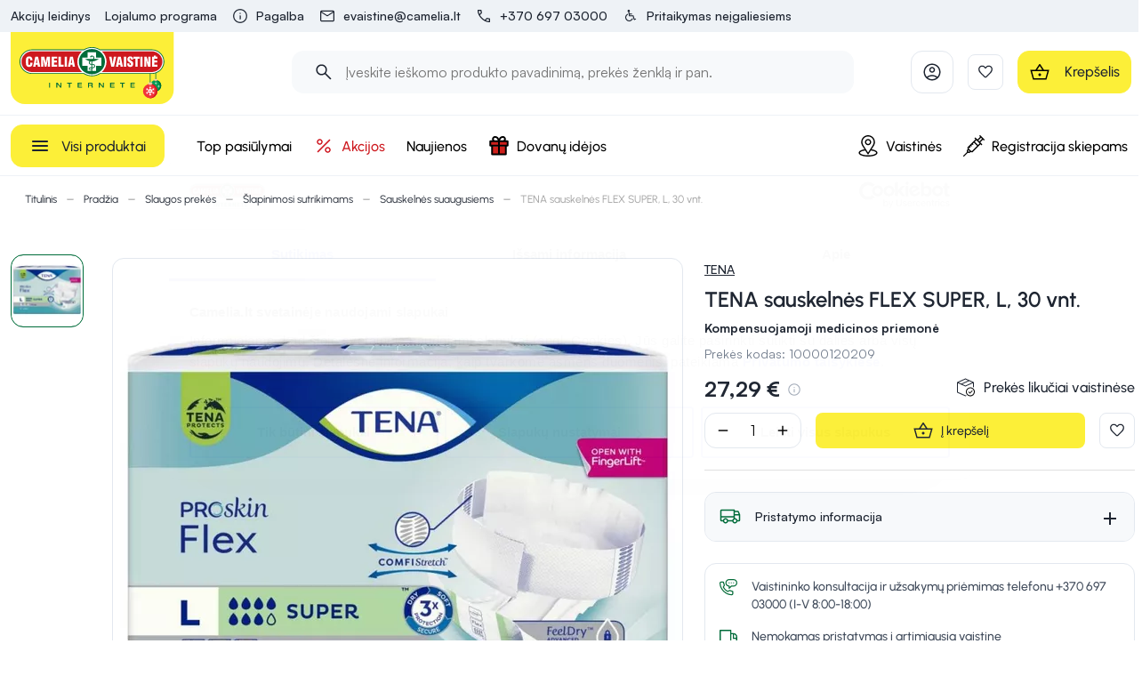

--- FILE ---
content_type: text/html; charset=utf-8
request_url: https://camelia.lt/p/tena-sauskelnes-flex-super-l-30-vnt-7322541406077-22642
body_size: 131598
content:
<!doctype html>
<html data-n-head-ssr lang="lt" data-n-head="%7B%22lang%22:%7B%22ssr%22:%22lt%22%7D%7D">
  <head >
    <title>TENA sauskelnės FLEX SUPER, L, 30 vnt. | Camelia</title><meta data-n-head="ssr" charset="utf-8"><meta data-n-head="ssr" name="viewport" content="width=device-width, initial-scale=1"><meta data-n-head="ssr" name="format-detection" content="telephone=no"><meta data-n-head="ssr" name="msapplication-TileColor" content="#da532c"><meta data-n-head="ssr" name="msapplication-config" content="./favicons/browserconfig.xml"><meta data-n-head="ssr" name="theme-color" content="#ffffff"><meta data-n-head="ssr" name="CERT-LT-verification" content="7bf4cfc9b73ef66da81a9ea7d574fa7c795881a5c3842f045dff5615a79aa703"><meta data-n-head="ssr" data-hid="description" name="description" content="„TENA Flex Super“ –  tai juostinės sauskelnės iš „ProSkin“ gaminių serijos, sukurtos taip, kad jas būtų galima lengvai ir ergonomiškai pakeisti. Tinkamos aktyvi"><meta data-n-head="ssr" data-hid="keywords" name="keywords" content="Camelia"><meta data-n-head="ssr" data-hid="og:title" property="og:title" content="TENA sauskelnės FLEX SUPER, L, 30 vnt. | Camelia"><meta data-n-head="ssr" data-hid="og:type" property="og:type" content="website"><meta data-n-head="ssr" data-hid="og:image" property="og:image" content="https://images.camelia.lt/fit-in/1200x1200/p/10000120209/6c/tena-sauskelnes-flex-super-l-30-vnt-0.jpg"><meta data-n-head="ssr" data-hid="og:description" property="og:description" content="„TENA Flex Super“ –  tai juostinės sauskelnės iš „ProSkin“ gaminių serijos, sukurtos taip, kad jas būtų galima lengvai ir ergonomiškai pakeisti. Tinkamos aktyvi"><meta data-n-head="ssr" data-hid="og:url" property="og:url" content="https://camelia.lt/p/tena-sauskelnes-flex-super-l-30-vnt-7322541406077-22642"><meta data-n-head="ssr" data-hid="robots" name="robots" content="all"><link data-n-head="ssr" rel="apple-touch-icon" sizes="180x180" href="/favicons/apple-touch-icon.png"><link data-n-head="ssr" rel="icon" type="image/png" sizes="16x16" href="/favicon.ico"><link data-n-head="ssr" href="https://fonts.googleapis.com/icon?family=Material+Icons|Material+Icons+Outlined&amp;display=swap" rel="preload" as="font"><link data-n-head="ssr" href="https://fonts.googleapis.com/icon?family=Material+Icons|Material+Icons+Outlined&amp;display=swap" rel="stylesheet"><link data-n-head="ssr" rel="alternate" hreflang="lt" href="https://camelia.lt/p/tena-sauskelnes-flex-super-l-30-vnt-7322541406077-22642"><link data-n-head="ssr" rel="alternate" hreflang="x-default" href="https://camelia.lt/p/tena-sauskelnes-flex-super-l-30-vnt-7322541406077-22642"><link data-n-head="ssr" rel="canonical" href="https://camelia.lt/p/tena-sauskelnes-flex-super-l-30-vnt-7322541406077-22642"><link data-n-head="ssr" rel="preload" fetchpriority="high" as="image" href="https://images.camelia.lt/fit-in/640x640/p/10000120209/6c/tena-sauskelnes-flex-super-l-30-vnt-0.jpg" type="image/webp" imagesrcset="https://images.camelia.lt/fit-in/640x640/p/10000120209/6c/tena-sauskelnes-flex-super-l-30-vnt-0.jpg 1x, https://images.camelia.lt/fit-in/960x960/p/10000120209/6c/tena-sauskelnes-flex-super-l-30-vnt-0.jpg 1.5x, https://images.camelia.lt/fit-in/1920x1920/p/10000120209/6c/tena-sauskelnes-flex-super-l-30-vnt-0.jpg 3x"><style data-n-head="vuetify" type="text/css" id="vuetify-theme-stylesheet" nonce="undefined">.v-application a { color: #1d2430; }
.v-application .primary {
  background-color: #1d2430 !important;
  border-color: #1d2430 !important;
}
.v-application .primary--text {
  color: #1d2430 !important;
  caret-color: #1d2430 !important;
}
.v-application .primary.lighten-5 {
  background-color: #949cab !important;
  border-color: #949cab !important;
}
.v-application .primary--text.text--lighten-5 {
  color: #949cab !important;
  caret-color: #949cab !important;
}
.v-application .primary.lighten-4 {
  background-color: #7a8290 !important;
  border-color: #7a8290 !important;
}
.v-application .primary--text.text--lighten-4 {
  color: #7a8290 !important;
  caret-color: #7a8290 !important;
}
.v-application .primary.lighten-3 {
  background-color: #616877 !important;
  border-color: #616877 !important;
}
.v-application .primary--text.text--lighten-3 {
  color: #616877 !important;
  caret-color: #616877 !important;
}
.v-application .primary.lighten-2 {
  background-color: #49505e !important;
  border-color: #49505e !important;
}
.v-application .primary--text.text--lighten-2 {
  color: #49505e !important;
  caret-color: #49505e !important;
}
.v-application .primary.lighten-1 {
  background-color: #333946 !important;
  border-color: #333946 !important;
}
.v-application .primary--text.text--lighten-1 {
  color: #333946 !important;
  caret-color: #333946 !important;
}
.v-application .primary.darken-1 {
  background-color: #060f1b !important;
  border-color: #060f1b !important;
}
.v-application .primary--text.text--darken-1 {
  color: #060f1b !important;
  caret-color: #060f1b !important;
}
.v-application .primary.darken-2 {
  background-color: #000000 !important;
  border-color: #000000 !important;
}
.v-application .primary--text.text--darken-2 {
  color: #000000 !important;
  caret-color: #000000 !important;
}
.v-application .primary.darken-3 {
  background-color: #000000 !important;
  border-color: #000000 !important;
}
.v-application .primary--text.text--darken-3 {
  color: #000000 !important;
  caret-color: #000000 !important;
}
.v-application .primary.darken-4 {
  background-color: #000000 !important;
  border-color: #000000 !important;
}
.v-application .primary--text.text--darken-4 {
  color: #000000 !important;
  caret-color: #000000 !important;
}
.v-application .secondary {
  background-color: #00361d !important;
  border-color: #00361d !important;
}
.v-application .secondary--text {
  color: #00361d !important;
  caret-color: #00361d !important;
}
.v-application .secondary.lighten-5 {
  background-color: #80b493 !important;
  border-color: #80b493 !important;
}
.v-application .secondary--text.text--lighten-5 {
  color: #80b493 !important;
  caret-color: #80b493 !important;
}
.v-application .secondary.lighten-4 {
  background-color: #66997a !important;
  border-color: #66997a !important;
}
.v-application .secondary--text.text--lighten-4 {
  color: #66997a !important;
  caret-color: #66997a !important;
}
.v-application .secondary.lighten-3 {
  background-color: #4d7f61 !important;
  border-color: #4d7f61 !important;
}
.v-application .secondary--text.text--lighten-3 {
  color: #4d7f61 !important;
  caret-color: #4d7f61 !important;
}
.v-application .secondary.lighten-2 {
  background-color: #346549 !important;
  border-color: #346549 !important;
}
.v-application .secondary--text.text--lighten-2 {
  color: #346549 !important;
  caret-color: #346549 !important;
}
.v-application .secondary.lighten-1 {
  background-color: #1c4d32 !important;
  border-color: #1c4d32 !important;
}
.v-application .secondary--text.text--lighten-1 {
  color: #1c4d32 !important;
  caret-color: #1c4d32 !important;
}
.v-application .secondary.darken-1 {
  background-color: #002104 !important;
  border-color: #002104 !important;
}
.v-application .secondary--text.text--darken-1 {
  color: #002104 !important;
  caret-color: #002104 !important;
}
.v-application .secondary.darken-2 {
  background-color: #000d00 !important;
  border-color: #000d00 !important;
}
.v-application .secondary--text.text--darken-2 {
  color: #000d00 !important;
  caret-color: #000d00 !important;
}
.v-application .secondary.darken-3 {
  background-color: #000000 !important;
  border-color: #000000 !important;
}
.v-application .secondary--text.text--darken-3 {
  color: #000000 !important;
  caret-color: #000000 !important;
}
.v-application .secondary.darken-4 {
  background-color: #000000 !important;
  border-color: #000000 !important;
}
.v-application .secondary--text.text--darken-4 {
  color: #000000 !important;
  caret-color: #000000 !important;
}
.v-application .accent {
  background-color: #cd181e !important;
  border-color: #cd181e !important;
}
.v-application .accent--text {
  color: #cd181e !important;
  caret-color: #cd181e !important;
}
.v-application .accent.lighten-5 {
  background-color: #ffb498 !important;
  border-color: #ffb498 !important;
}
.v-application .accent--text.text--lighten-5 {
  color: #ffb498 !important;
  caret-color: #ffb498 !important;
}
.v-application .accent.lighten-4 {
  background-color: #ff977e !important;
  border-color: #ff977e !important;
}
.v-application .accent--text.text--lighten-4 {
  color: #ff977e !important;
  caret-color: #ff977e !important;
}
.v-application .accent.lighten-3 {
  background-color: #ff7a65 !important;
  border-color: #ff7a65 !important;
}
.v-application .accent--text.text--lighten-3 {
  color: #ff7a65 !important;
  caret-color: #ff7a65 !important;
}
.v-application .accent.lighten-2 {
  background-color: #ff5d4c !important;
  border-color: #ff5d4c !important;
}
.v-application .accent--text.text--lighten-2 {
  color: #ff5d4c !important;
  caret-color: #ff5d4c !important;
}
.v-application .accent.lighten-1 {
  background-color: #ed3e35 !important;
  border-color: #ed3e35 !important;
}
.v-application .accent--text.text--lighten-1 {
  color: #ed3e35 !important;
  caret-color: #ed3e35 !important;
}
.v-application .accent.darken-1 {
  background-color: #ad0007 !important;
  border-color: #ad0007 !important;
}
.v-application .accent--text.text--darken-1 {
  color: #ad0007 !important;
  caret-color: #ad0007 !important;
}
.v-application .accent.darken-2 {
  background-color: #8e0000 !important;
  border-color: #8e0000 !important;
}
.v-application .accent--text.text--darken-2 {
  color: #8e0000 !important;
  caret-color: #8e0000 !important;
}
.v-application .accent.darken-3 {
  background-color: #700000 !important;
  border-color: #700000 !important;
}
.v-application .accent--text.text--darken-3 {
  color: #700000 !important;
  caret-color: #700000 !important;
}
.v-application .accent.darken-4 {
  background-color: #560000 !important;
  border-color: #560000 !important;
}
.v-application .accent--text.text--darken-4 {
  color: #560000 !important;
  caret-color: #560000 !important;
}
.v-application .error {
  background-color: #cd181e !important;
  border-color: #cd181e !important;
}
.v-application .error--text {
  color: #cd181e !important;
  caret-color: #cd181e !important;
}
.v-application .error.lighten-5 {
  background-color: #ffb498 !important;
  border-color: #ffb498 !important;
}
.v-application .error--text.text--lighten-5 {
  color: #ffb498 !important;
  caret-color: #ffb498 !important;
}
.v-application .error.lighten-4 {
  background-color: #ff977e !important;
  border-color: #ff977e !important;
}
.v-application .error--text.text--lighten-4 {
  color: #ff977e !important;
  caret-color: #ff977e !important;
}
.v-application .error.lighten-3 {
  background-color: #ff7a65 !important;
  border-color: #ff7a65 !important;
}
.v-application .error--text.text--lighten-3 {
  color: #ff7a65 !important;
  caret-color: #ff7a65 !important;
}
.v-application .error.lighten-2 {
  background-color: #ff5d4c !important;
  border-color: #ff5d4c !important;
}
.v-application .error--text.text--lighten-2 {
  color: #ff5d4c !important;
  caret-color: #ff5d4c !important;
}
.v-application .error.lighten-1 {
  background-color: #ed3e35 !important;
  border-color: #ed3e35 !important;
}
.v-application .error--text.text--lighten-1 {
  color: #ed3e35 !important;
  caret-color: #ed3e35 !important;
}
.v-application .error.darken-1 {
  background-color: #ad0007 !important;
  border-color: #ad0007 !important;
}
.v-application .error--text.text--darken-1 {
  color: #ad0007 !important;
  caret-color: #ad0007 !important;
}
.v-application .error.darken-2 {
  background-color: #8e0000 !important;
  border-color: #8e0000 !important;
}
.v-application .error--text.text--darken-2 {
  color: #8e0000 !important;
  caret-color: #8e0000 !important;
}
.v-application .error.darken-3 {
  background-color: #700000 !important;
  border-color: #700000 !important;
}
.v-application .error--text.text--darken-3 {
  color: #700000 !important;
  caret-color: #700000 !important;
}
.v-application .error.darken-4 {
  background-color: #560000 !important;
  border-color: #560000 !important;
}
.v-application .error--text.text--darken-4 {
  color: #560000 !important;
  caret-color: #560000 !important;
}
.v-application .info {
  background-color: #2196f3 !important;
  border-color: #2196f3 !important;
}
.v-application .info--text {
  color: #2196f3 !important;
  caret-color: #2196f3 !important;
}
.v-application .info.lighten-5 {
  background-color: #d4ffff !important;
  border-color: #d4ffff !important;
}
.v-application .info--text.text--lighten-5 {
  color: #d4ffff !important;
  caret-color: #d4ffff !important;
}
.v-application .info.lighten-4 {
  background-color: #b5ffff !important;
  border-color: #b5ffff !important;
}
.v-application .info--text.text--lighten-4 {
  color: #b5ffff !important;
  caret-color: #b5ffff !important;
}
.v-application .info.lighten-3 {
  background-color: #95e8ff !important;
  border-color: #95e8ff !important;
}
.v-application .info--text.text--lighten-3 {
  color: #95e8ff !important;
  caret-color: #95e8ff !important;
}
.v-application .info.lighten-2 {
  background-color: #75ccff !important;
  border-color: #75ccff !important;
}
.v-application .info--text.text--lighten-2 {
  color: #75ccff !important;
  caret-color: #75ccff !important;
}
.v-application .info.lighten-1 {
  background-color: #51b0ff !important;
  border-color: #51b0ff !important;
}
.v-application .info--text.text--lighten-1 {
  color: #51b0ff !important;
  caret-color: #51b0ff !important;
}
.v-application .info.darken-1 {
  background-color: #007cd6 !important;
  border-color: #007cd6 !important;
}
.v-application .info--text.text--darken-1 {
  color: #007cd6 !important;
  caret-color: #007cd6 !important;
}
.v-application .info.darken-2 {
  background-color: #0064ba !important;
  border-color: #0064ba !important;
}
.v-application .info--text.text--darken-2 {
  color: #0064ba !important;
  caret-color: #0064ba !important;
}
.v-application .info.darken-3 {
  background-color: #004d9f !important;
  border-color: #004d9f !important;
}
.v-application .info--text.text--darken-3 {
  color: #004d9f !important;
  caret-color: #004d9f !important;
}
.v-application .info.darken-4 {
  background-color: #003784 !important;
  border-color: #003784 !important;
}
.v-application .info--text.text--darken-4 {
  color: #003784 !important;
  caret-color: #003784 !important;
}
.v-application .success {
  background-color: #006c3a !important;
  border-color: #006c3a !important;
}
.v-application .success--text {
  color: #006c3a !important;
  caret-color: #006c3a !important;
}
.v-application .success.lighten-5 {
  background-color: #9bf5b9 !important;
  border-color: #9bf5b9 !important;
}
.v-application .success--text.text--lighten-5 {
  color: #9bf5b9 !important;
  caret-color: #9bf5b9 !important;
}
.v-application .success.lighten-4 {
  background-color: #7fd89d !important;
  border-color: #7fd89d !important;
}
.v-application .success--text.text--lighten-4 {
  color: #7fd89d !important;
  caret-color: #7fd89d !important;
}
.v-application .success.lighten-3 {
  background-color: #64bc83 !important;
  border-color: #64bc83 !important;
}
.v-application .success--text.text--lighten-3 {
  color: #64bc83 !important;
  caret-color: #64bc83 !important;
}
.v-application .success.lighten-2 {
  background-color: #48a06a !important;
  border-color: #48a06a !important;
}
.v-application .success--text.text--lighten-2 {
  color: #48a06a !important;
  caret-color: #48a06a !important;
}
.v-application .success.lighten-1 {
  background-color: #2b8651 !important;
  border-color: #2b8651 !important;
}
.v-application .success--text.text--lighten-1 {
  color: #2b8651 !important;
  caret-color: #2b8651 !important;
}
.v-application .success.darken-1 {
  background-color: #005324 !important;
  border-color: #005324 !important;
}
.v-application .success--text.text--darken-1 {
  color: #005324 !important;
  caret-color: #005324 !important;
}
.v-application .success.darken-2 {
  background-color: #003b0e !important;
  border-color: #003b0e !important;
}
.v-application .success--text.text--darken-2 {
  color: #003b0e !important;
  caret-color: #003b0e !important;
}
.v-application .success.darken-3 {
  background-color: #002600 !important;
  border-color: #002600 !important;
}
.v-application .success--text.text--darken-3 {
  color: #002600 !important;
  caret-color: #002600 !important;
}
.v-application .success.darken-4 {
  background-color: #001700 !important;
  border-color: #001700 !important;
}
.v-application .success--text.text--darken-4 {
  color: #001700 !important;
  caret-color: #001700 !important;
}
.v-application .warning {
  background-color: #f9c620 !important;
  border-color: #f9c620 !important;
}
.v-application .warning--text {
  color: #f9c620 !important;
  caret-color: #f9c620 !important;
}
.v-application .warning.lighten-5 {
  background-color: #ffffb7 !important;
  border-color: #ffffb7 !important;
}
.v-application .warning--text.text--lighten-5 {
  color: #ffffb7 !important;
  caret-color: #ffffb7 !important;
}
.v-application .warning.lighten-4 {
  background-color: #ffff9a !important;
  border-color: #ffff9a !important;
}
.v-application .warning--text.text--lighten-4 {
  color: #ffff9a !important;
  caret-color: #ffff9a !important;
}
.v-application .warning.lighten-3 {
  background-color: #ffff7e !important;
  border-color: #ffff7e !important;
}
.v-application .warning--text.text--lighten-3 {
  color: #ffff7e !important;
  caret-color: #ffff7e !important;
}
.v-application .warning.lighten-2 {
  background-color: #fffe61 !important;
  border-color: #fffe61 !important;
}
.v-application .warning--text.text--lighten-2 {
  color: #fffe61 !important;
  caret-color: #fffe61 !important;
}
.v-application .warning.lighten-1 {
  background-color: #ffe243 !important;
  border-color: #ffe243 !important;
}
.v-application .warning--text.text--lighten-1 {
  color: #ffe243 !important;
  caret-color: #ffe243 !important;
}
.v-application .warning.darken-1 {
  background-color: #daab00 !important;
  border-color: #daab00 !important;
}
.v-application .warning--text.text--darken-1 {
  color: #daab00 !important;
  caret-color: #daab00 !important;
}
.v-application .warning.darken-2 {
  background-color: #bb9100 !important;
  border-color: #bb9100 !important;
}
.v-application .warning--text.text--darken-2 {
  color: #bb9100 !important;
  caret-color: #bb9100 !important;
}
.v-application .warning.darken-3 {
  background-color: #9d7700 !important;
  border-color: #9d7700 !important;
}
.v-application .warning--text.text--darken-3 {
  color: #9d7700 !important;
  caret-color: #9d7700 !important;
}
.v-application .warning.darken-4 {
  background-color: #815f00 !important;
  border-color: #815f00 !important;
}
.v-application .warning--text.text--darken-4 {
  color: #815f00 !important;
  caret-color: #815f00 !important;
}
.v-application .main {
  background-color: #fcef38 !important;
  border-color: #fcef38 !important;
}
.v-application .main--text {
  color: #fcef38 !important;
  caret-color: #fcef38 !important;
}
.v-application .main.lighten-5 {
  background-color: #ffffce !important;
  border-color: #ffffce !important;
}
.v-application .main--text.text--lighten-5 {
  color: #ffffce !important;
  caret-color: #ffffce !important;
}
.v-application .main.lighten-4 {
  background-color: #ffffb0 !important;
  border-color: #ffffb0 !important;
}
.v-application .main--text.text--lighten-4 {
  color: #ffffb0 !important;
  caret-color: #ffffb0 !important;
}
.v-application .main.lighten-3 {
  background-color: #ffff93 !important;
  border-color: #ffff93 !important;
}
.v-application .main--text.text--lighten-3 {
  color: #ffff93 !important;
  caret-color: #ffff93 !important;
}
.v-application .main.lighten-2 {
  background-color: #ffff76 !important;
  border-color: #ffff76 !important;
}
.v-application .main--text.text--lighten-2 {
  color: #ffff76 !important;
  caret-color: #ffff76 !important;
}
.v-application .main.lighten-1 {
  background-color: #ffff58 !important;
  border-color: #ffff58 !important;
}
.v-application .main--text.text--lighten-1 {
  color: #ffff58 !important;
  caret-color: #ffff58 !important;
}
.v-application .main.darken-1 {
  background-color: #ddd306 !important;
  border-color: #ddd306 !important;
}
.v-application .main--text.text--darken-1 {
  color: #ddd306 !important;
  caret-color: #ddd306 !important;
}
.v-application .main.darken-2 {
  background-color: #bfb700 !important;
  border-color: #bfb700 !important;
}
.v-application .main--text.text--darken-2 {
  color: #bfb700 !important;
  caret-color: #bfb700 !important;
}
.v-application .main.darken-3 {
  background-color: #a29d00 !important;
  border-color: #a29d00 !important;
}
.v-application .main--text.text--darken-3 {
  color: #a29d00 !important;
  caret-color: #a29d00 !important;
}
.v-application .main.darken-4 {
  background-color: #848300 !important;
  border-color: #848300 !important;
}
.v-application .main--text.text--darken-4 {
  color: #848300 !important;
  caret-color: #848300 !important;
}
.v-application .main-10 {
  background-color: #fffdeb !important;
  border-color: #fffdeb !important;
}
.v-application .main-10--text {
  color: #fffdeb !important;
  caret-color: #fffdeb !important;
}
.v-application .main-10.lighten-5 {
  background-color: #ffffff !important;
  border-color: #ffffff !important;
}
.v-application .main-10--text.text--lighten-5 {
  color: #ffffff !important;
  caret-color: #ffffff !important;
}
.v-application .main-10.lighten-4 {
  background-color: #ffffff !important;
  border-color: #ffffff !important;
}
.v-application .main-10--text.text--lighten-4 {
  color: #ffffff !important;
  caret-color: #ffffff !important;
}
.v-application .main-10.lighten-3 {
  background-color: #ffffff !important;
  border-color: #ffffff !important;
}
.v-application .main-10--text.text--lighten-3 {
  color: #ffffff !important;
  caret-color: #ffffff !important;
}
.v-application .main-10.lighten-2 {
  background-color: #ffffff !important;
  border-color: #ffffff !important;
}
.v-application .main-10--text.text--lighten-2 {
  color: #ffffff !important;
  caret-color: #ffffff !important;
}
.v-application .main-10.lighten-1 {
  background-color: #ffffff !important;
  border-color: #ffffff !important;
}
.v-application .main-10--text.text--lighten-1 {
  color: #ffffff !important;
  caret-color: #ffffff !important;
}
.v-application .main-10.darken-1 {
  background-color: #e2e0cf !important;
  border-color: #e2e0cf !important;
}
.v-application .main-10--text.text--darken-1 {
  color: #e2e0cf !important;
  caret-color: #e2e0cf !important;
}
.v-application .main-10.darken-2 {
  background-color: #c6c4b3 !important;
  border-color: #c6c4b3 !important;
}
.v-application .main-10--text.text--darken-2 {
  color: #c6c4b3 !important;
  caret-color: #c6c4b3 !important;
}
.v-application .main-10.darken-3 {
  background-color: #aba998 !important;
  border-color: #aba998 !important;
}
.v-application .main-10--text.text--darken-3 {
  color: #aba998 !important;
  caret-color: #aba998 !important;
}
.v-application .main-10.darken-4 {
  background-color: #908f7f !important;
  border-color: #908f7f !important;
}
.v-application .main-10--text.text--darken-4 {
  color: #908f7f !important;
  caret-color: #908f7f !important;
}
.v-application .secondary-50 {
  background-color: #006c3a !important;
  border-color: #006c3a !important;
}
.v-application .secondary-50--text {
  color: #006c3a !important;
  caret-color: #006c3a !important;
}
.v-application .secondary-50.lighten-5 {
  background-color: #9bf5b9 !important;
  border-color: #9bf5b9 !important;
}
.v-application .secondary-50--text.text--lighten-5 {
  color: #9bf5b9 !important;
  caret-color: #9bf5b9 !important;
}
.v-application .secondary-50.lighten-4 {
  background-color: #7fd89d !important;
  border-color: #7fd89d !important;
}
.v-application .secondary-50--text.text--lighten-4 {
  color: #7fd89d !important;
  caret-color: #7fd89d !important;
}
.v-application .secondary-50.lighten-3 {
  background-color: #64bc83 !important;
  border-color: #64bc83 !important;
}
.v-application .secondary-50--text.text--lighten-3 {
  color: #64bc83 !important;
  caret-color: #64bc83 !important;
}
.v-application .secondary-50.lighten-2 {
  background-color: #48a06a !important;
  border-color: #48a06a !important;
}
.v-application .secondary-50--text.text--lighten-2 {
  color: #48a06a !important;
  caret-color: #48a06a !important;
}
.v-application .secondary-50.lighten-1 {
  background-color: #2b8651 !important;
  border-color: #2b8651 !important;
}
.v-application .secondary-50--text.text--lighten-1 {
  color: #2b8651 !important;
  caret-color: #2b8651 !important;
}
.v-application .secondary-50.darken-1 {
  background-color: #005324 !important;
  border-color: #005324 !important;
}
.v-application .secondary-50--text.text--darken-1 {
  color: #005324 !important;
  caret-color: #005324 !important;
}
.v-application .secondary-50.darken-2 {
  background-color: #003b0e !important;
  border-color: #003b0e !important;
}
.v-application .secondary-50--text.text--darken-2 {
  color: #003b0e !important;
  caret-color: #003b0e !important;
}
.v-application .secondary-50.darken-3 {
  background-color: #002600 !important;
  border-color: #002600 !important;
}
.v-application .secondary-50--text.text--darken-3 {
  color: #002600 !important;
  caret-color: #002600 !important;
}
.v-application .secondary-50.darken-4 {
  background-color: #001700 !important;
  border-color: #001700 !important;
}
.v-application .secondary-50--text.text--darken-4 {
  color: #001700 !important;
  caret-color: #001700 !important;
}
.v-application .secondary-40 {
  background-color: #338961 !important;
  border-color: #338961 !important;
}
.v-application .secondary-40--text {
  color: #338961 !important;
  caret-color: #338961 !important;
}
.v-application .secondary-40.lighten-5 {
  background-color: #beffe6 !important;
  border-color: #beffe6 !important;
}
.v-application .secondary-40--text.text--lighten-5 {
  color: #beffe6 !important;
  caret-color: #beffe6 !important;
}
.v-application .secondary-40.lighten-4 {
  background-color: #a1f8ca !important;
  border-color: #a1f8ca !important;
}
.v-application .secondary-40--text.text--lighten-4 {
  color: #a1f8ca !important;
  caret-color: #a1f8ca !important;
}
.v-application .secondary-40.lighten-3 {
  background-color: #86dbae !important;
  border-color: #86dbae !important;
}
.v-application .secondary-40--text.text--lighten-3 {
  color: #86dbae !important;
  caret-color: #86dbae !important;
}
.v-application .secondary-40.lighten-2 {
  background-color: #6abf94 !important;
  border-color: #6abf94 !important;
}
.v-application .secondary-40--text.text--lighten-2 {
  color: #6abf94 !important;
  caret-color: #6abf94 !important;
}
.v-application .secondary-40.lighten-1 {
  background-color: #4fa47a !important;
  border-color: #4fa47a !important;
}
.v-application .secondary-40--text.text--lighten-1 {
  color: #4fa47a !important;
  caret-color: #4fa47a !important;
}
.v-application .secondary-40.darken-1 {
  background-color: #116f49 !important;
  border-color: #116f49 !important;
}
.v-application .secondary-40--text.text--darken-1 {
  color: #116f49 !important;
  caret-color: #116f49 !important;
}
.v-application .secondary-40.darken-2 {
  background-color: #005632 !important;
  border-color: #005632 !important;
}
.v-application .secondary-40--text.text--darken-2 {
  color: #005632 !important;
  caret-color: #005632 !important;
}
.v-application .secondary-40.darken-3 {
  background-color: #003e1d !important;
  border-color: #003e1d !important;
}
.v-application .secondary-40--text.text--darken-3 {
  color: #003e1d !important;
  caret-color: #003e1d !important;
}
.v-application .secondary-40.darken-4 {
  background-color: #002805 !important;
  border-color: #002805 !important;
}
.v-application .secondary-40--text.text--darken-4 {
  color: #002805 !important;
  caret-color: #002805 !important;
}
.v-application .secondary-10 {
  background-color: #e6f0eb !important;
  border-color: #e6f0eb !important;
}
.v-application .secondary-10--text {
  color: #e6f0eb !important;
  caret-color: #e6f0eb !important;
}
.v-application .secondary-10.lighten-5 {
  background-color: #ffffff !important;
  border-color: #ffffff !important;
}
.v-application .secondary-10--text.text--lighten-5 {
  color: #ffffff !important;
  caret-color: #ffffff !important;
}
.v-application .secondary-10.lighten-4 {
  background-color: #ffffff !important;
  border-color: #ffffff !important;
}
.v-application .secondary-10--text.text--lighten-4 {
  color: #ffffff !important;
  caret-color: #ffffff !important;
}
.v-application .secondary-10.lighten-3 {
  background-color: #ffffff !important;
  border-color: #ffffff !important;
}
.v-application .secondary-10--text.text--lighten-3 {
  color: #ffffff !important;
  caret-color: #ffffff !important;
}
.v-application .secondary-10.lighten-2 {
  background-color: #ffffff !important;
  border-color: #ffffff !important;
}
.v-application .secondary-10--text.text--lighten-2 {
  color: #ffffff !important;
  caret-color: #ffffff !important;
}
.v-application .secondary-10.lighten-1 {
  background-color: #ffffff !important;
  border-color: #ffffff !important;
}
.v-application .secondary-10--text.text--lighten-1 {
  color: #ffffff !important;
  caret-color: #ffffff !important;
}
.v-application .secondary-10.darken-1 {
  background-color: #cad4cf !important;
  border-color: #cad4cf !important;
}
.v-application .secondary-10--text.text--darken-1 {
  color: #cad4cf !important;
  caret-color: #cad4cf !important;
}
.v-application .secondary-10.darken-2 {
  background-color: #afb8b3 !important;
  border-color: #afb8b3 !important;
}
.v-application .secondary-10--text.text--darken-2 {
  color: #afb8b3 !important;
  caret-color: #afb8b3 !important;
}
.v-application .secondary-10.darken-3 {
  background-color: #949d99 !important;
  border-color: #949d99 !important;
}
.v-application .secondary-10--text.text--darken-3 {
  color: #949d99 !important;
  caret-color: #949d99 !important;
}
.v-application .secondary-10.darken-4 {
  background-color: #7a837f !important;
  border-color: #7a837f !important;
}
.v-application .secondary-10--text.text--darken-4 {
  color: #7a837f !important;
  caret-color: #7a837f !important;
}
.v-application .success-bg {
  background-color: #e2f2e3 !important;
  border-color: #e2f2e3 !important;
}
.v-application .success-bg--text {
  color: #e2f2e3 !important;
  caret-color: #e2f2e3 !important;
}
.v-application .success-bg.lighten-5 {
  background-color: #ffffff !important;
  border-color: #ffffff !important;
}
.v-application .success-bg--text.text--lighten-5 {
  color: #ffffff !important;
  caret-color: #ffffff !important;
}
.v-application .success-bg.lighten-4 {
  background-color: #ffffff !important;
  border-color: #ffffff !important;
}
.v-application .success-bg--text.text--lighten-4 {
  color: #ffffff !important;
  caret-color: #ffffff !important;
}
.v-application .success-bg.lighten-3 {
  background-color: #ffffff !important;
  border-color: #ffffff !important;
}
.v-application .success-bg--text.text--lighten-3 {
  color: #ffffff !important;
  caret-color: #ffffff !important;
}
.v-application .success-bg.lighten-2 {
  background-color: #ffffff !important;
  border-color: #ffffff !important;
}
.v-application .success-bg--text.text--lighten-2 {
  color: #ffffff !important;
  caret-color: #ffffff !important;
}
.v-application .success-bg.lighten-1 {
  background-color: #ffffff !important;
  border-color: #ffffff !important;
}
.v-application .success-bg--text.text--lighten-1 {
  color: #ffffff !important;
  caret-color: #ffffff !important;
}
.v-application .success-bg.darken-1 {
  background-color: #c6d6c7 !important;
  border-color: #c6d6c7 !important;
}
.v-application .success-bg--text.text--darken-1 {
  color: #c6d6c7 !important;
  caret-color: #c6d6c7 !important;
}
.v-application .success-bg.darken-2 {
  background-color: #abbaac !important;
  border-color: #abbaac !important;
}
.v-application .success-bg--text.text--darken-2 {
  color: #abbaac !important;
  caret-color: #abbaac !important;
}
.v-application .success-bg.darken-3 {
  background-color: #909f91 !important;
  border-color: #909f91 !important;
}
.v-application .success-bg--text.text--darken-3 {
  color: #909f91 !important;
  caret-color: #909f91 !important;
}
.v-application .success-bg.darken-4 {
  background-color: #768577 !important;
  border-color: #768577 !important;
}
.v-application .success-bg--text.text--darken-4 {
  color: #768577 !important;
  caret-color: #768577 !important;
}
.v-application .facebook {
  background-color: #4267b2 !important;
  border-color: #4267b2 !important;
}
.v-application .facebook--text {
  color: #4267b2 !important;
  caret-color: #4267b2 !important;
}
.v-application .facebook.lighten-5 {
  background-color: #d2ecff !important;
  border-color: #d2ecff !important;
}
.v-application .facebook--text.text--lighten-5 {
  color: #d2ecff !important;
  caret-color: #d2ecff !important;
}
.v-application .facebook.lighten-4 {
  background-color: #b5d0ff !important;
  border-color: #b5d0ff !important;
}
.v-application .facebook--text.text--lighten-4 {
  color: #b5d0ff !important;
  caret-color: #b5d0ff !important;
}
.v-application .facebook.lighten-3 {
  background-color: #98b4ff !important;
  border-color: #98b4ff !important;
}
.v-application .facebook--text.text--lighten-3 {
  color: #98b4ff !important;
  caret-color: #98b4ff !important;
}
.v-application .facebook.lighten-2 {
  background-color: #7c9aea !important;
  border-color: #7c9aea !important;
}
.v-application .facebook--text.text--lighten-2 {
  color: #7c9aea !important;
  caret-color: #7c9aea !important;
}
.v-application .facebook.lighten-1 {
  background-color: #5f80ce !important;
  border-color: #5f80ce !important;
}
.v-application .facebook--text.text--lighten-1 {
  color: #5f80ce !important;
  caret-color: #5f80ce !important;
}
.v-application .facebook.darken-1 {
  background-color: #204f97 !important;
  border-color: #204f97 !important;
}
.v-application .facebook--text.text--darken-1 {
  color: #204f97 !important;
  caret-color: #204f97 !important;
}
.v-application .facebook.darken-2 {
  background-color: #00397d !important;
  border-color: #00397d !important;
}
.v-application .facebook--text.text--darken-2 {
  color: #00397d !important;
  caret-color: #00397d !important;
}
.v-application .facebook.darken-3 {
  background-color: #002463 !important;
  border-color: #002463 !important;
}
.v-application .facebook--text.text--darken-3 {
  color: #002463 !important;
  caret-color: #002463 !important;
}
.v-application .facebook.darken-4 {
  background-color: #000f4b !important;
  border-color: #000f4b !important;
}
.v-application .facebook--text.text--darken-4 {
  color: #000f4b !important;
  caret-color: #000f4b !important;
}
.v-application .theme-blue {
  background-color: #c1e4f3 !important;
  border-color: #c1e4f3 !important;
}
.v-application .theme-blue--text {
  color: #c1e4f3 !important;
  caret-color: #c1e4f3 !important;
}
.v-application .theme-blue.lighten-5 {
  background-color: #ffffff !important;
  border-color: #ffffff !important;
}
.v-application .theme-blue--text.text--lighten-5 {
  color: #ffffff !important;
  caret-color: #ffffff !important;
}
.v-application .theme-blue.lighten-4 {
  background-color: #ffffff !important;
  border-color: #ffffff !important;
}
.v-application .theme-blue--text.text--lighten-4 {
  color: #ffffff !important;
  caret-color: #ffffff !important;
}
.v-application .theme-blue.lighten-3 {
  background-color: #ffffff !important;
  border-color: #ffffff !important;
}
.v-application .theme-blue--text.text--lighten-3 {
  color: #ffffff !important;
  caret-color: #ffffff !important;
}
.v-application .theme-blue.lighten-2 {
  background-color: #faffff !important;
  border-color: #faffff !important;
}
.v-application .theme-blue--text.text--lighten-2 {
  color: #faffff !important;
  caret-color: #faffff !important;
}
.v-application .theme-blue.lighten-1 {
  background-color: #ddffff !important;
  border-color: #ddffff !important;
}
.v-application .theme-blue--text.text--lighten-1 {
  color: #ddffff !important;
  caret-color: #ddffff !important;
}
.v-application .theme-blue.darken-1 {
  background-color: #a5c8d7 !important;
  border-color: #a5c8d7 !important;
}
.v-application .theme-blue--text.text--darken-1 {
  color: #a5c8d7 !important;
  caret-color: #a5c8d7 !important;
}
.v-application .theme-blue.darken-2 {
  background-color: #8badbb !important;
  border-color: #8badbb !important;
}
.v-application .theme-blue--text.text--darken-2 {
  color: #8badbb !important;
  caret-color: #8badbb !important;
}
.v-application .theme-blue.darken-3 {
  background-color: #7192a0 !important;
  border-color: #7192a0 !important;
}
.v-application .theme-blue--text.text--darken-3 {
  color: #7192a0 !important;
  caret-color: #7192a0 !important;
}
.v-application .theme-blue.darken-4 {
  background-color: #577886 !important;
  border-color: #577886 !important;
}
.v-application .theme-blue--text.text--darken-4 {
  color: #577886 !important;
  caret-color: #577886 !important;
}
.v-application .gray-30 {
  background-color: #e3e8ef !important;
  border-color: #e3e8ef !important;
}
.v-application .gray-30--text {
  color: #e3e8ef !important;
  caret-color: #e3e8ef !important;
}
.v-application .gray-30.lighten-5 {
  background-color: #ffffff !important;
  border-color: #ffffff !important;
}
.v-application .gray-30--text.text--lighten-5 {
  color: #ffffff !important;
  caret-color: #ffffff !important;
}
.v-application .gray-30.lighten-4 {
  background-color: #ffffff !important;
  border-color: #ffffff !important;
}
.v-application .gray-30--text.text--lighten-4 {
  color: #ffffff !important;
  caret-color: #ffffff !important;
}
.v-application .gray-30.lighten-3 {
  background-color: #ffffff !important;
  border-color: #ffffff !important;
}
.v-application .gray-30--text.text--lighten-3 {
  color: #ffffff !important;
  caret-color: #ffffff !important;
}
.v-application .gray-30.lighten-2 {
  background-color: #ffffff !important;
  border-color: #ffffff !important;
}
.v-application .gray-30--text.text--lighten-2 {
  color: #ffffff !important;
  caret-color: #ffffff !important;
}
.v-application .gray-30.lighten-1 {
  background-color: #ffffff !important;
  border-color: #ffffff !important;
}
.v-application .gray-30--text.text--lighten-1 {
  color: #ffffff !important;
  caret-color: #ffffff !important;
}
.v-application .gray-30.darken-1 {
  background-color: #c7ccd3 !important;
  border-color: #c7ccd3 !important;
}
.v-application .gray-30--text.text--darken-1 {
  color: #c7ccd3 !important;
  caret-color: #c7ccd3 !important;
}
.v-application .gray-30.darken-2 {
  background-color: #acb0b7 !important;
  border-color: #acb0b7 !important;
}
.v-application .gray-30--text.text--darken-2 {
  color: #acb0b7 !important;
  caret-color: #acb0b7 !important;
}
.v-application .gray-30.darken-3 {
  background-color: #91969c !important;
  border-color: #91969c !important;
}
.v-application .gray-30--text.text--darken-3 {
  color: #91969c !important;
  caret-color: #91969c !important;
}
.v-application .gray-30.darken-4 {
  background-color: #777c82 !important;
  border-color: #777c82 !important;
}
.v-application .gray-30--text.text--darken-4 {
  color: #777c82 !important;
  caret-color: #777c82 !important;
}
.v-application .black-gray-90 {
  background-color: #2a3342 !important;
  border-color: #2a3342 !important;
}
.v-application .black-gray-90--text {
  color: #2a3342 !important;
  caret-color: #2a3342 !important;
}
.v-application .black-gray-90.lighten-5 {
  background-color: #a5aec1 !important;
  border-color: #a5aec1 !important;
}
.v-application .black-gray-90--text.text--lighten-5 {
  color: #a5aec1 !important;
  caret-color: #a5aec1 !important;
}
.v-application .black-gray-90.lighten-4 {
  background-color: #8a94a6 !important;
  border-color: #8a94a6 !important;
}
.v-application .black-gray-90--text.text--lighten-4 {
  color: #8a94a6 !important;
  caret-color: #8a94a6 !important;
}
.v-application .black-gray-90.lighten-3 {
  background-color: #717a8b !important;
  border-color: #717a8b !important;
}
.v-application .black-gray-90--text.text--lighten-3 {
  color: #717a8b !important;
  caret-color: #717a8b !important;
}
.v-application .black-gray-90.lighten-2 {
  background-color: #586172 !important;
  border-color: #586172 !important;
}
.v-application .black-gray-90--text.text--lighten-2 {
  color: #586172 !important;
  caret-color: #586172 !important;
}
.v-application .black-gray-90.lighten-1 {
  background-color: #414959 !important;
  border-color: #414959 !important;
}
.v-application .black-gray-90--text.text--lighten-1 {
  color: #414959 !important;
  caret-color: #414959 !important;
}
.v-application .black-gray-90.darken-1 {
  background-color: #151e2c !important;
  border-color: #151e2c !important;
}
.v-application .black-gray-90--text.text--darken-1 {
  color: #151e2c !important;
  caret-color: #151e2c !important;
}
.v-application .black-gray-90.darken-2 {
  background-color: #000418 !important;
  border-color: #000418 !important;
}
.v-application .black-gray-90--text.text--darken-2 {
  color: #000418 !important;
  caret-color: #000418 !important;
}
.v-application .black-gray-90.darken-3 {
  background-color: #000000 !important;
  border-color: #000000 !important;
}
.v-application .black-gray-90--text.text--darken-3 {
  color: #000000 !important;
  caret-color: #000000 !important;
}
.v-application .black-gray-90.darken-4 {
  background-color: #000000 !important;
  border-color: #000000 !important;
}
.v-application .black-gray-90--text.text--darken-4 {
  color: #000000 !important;
  caret-color: #000000 !important;
}
.v-application .black-gray-80 {
  background-color: #3f4a5a !important;
  border-color: #3f4a5a !important;
}
.v-application .black-gray-80--text {
  color: #3f4a5a !important;
  caret-color: #3f4a5a !important;
}
.v-application .black-gray-80.lighten-5 {
  background-color: #becade !important;
  border-color: #becade !important;
}
.v-application .black-gray-80--text.text--lighten-5 {
  color: #becade !important;
  caret-color: #becade !important;
}
.v-application .black-gray-80.lighten-4 {
  background-color: #a3afc2 !important;
  border-color: #a3afc2 !important;
}
.v-application .black-gray-80--text.text--lighten-4 {
  color: #a3afc2 !important;
  caret-color: #a3afc2 !important;
}
.v-application .black-gray-80.lighten-3 {
  background-color: #8994a6 !important;
  border-color: #8994a6 !important;
}
.v-application .black-gray-80--text.text--lighten-3 {
  color: #8994a6 !important;
  caret-color: #8994a6 !important;
}
.v-application .black-gray-80.lighten-2 {
  background-color: #6f7b8c !important;
  border-color: #6f7b8c !important;
}
.v-application .black-gray-80--text.text--lighten-2 {
  color: #6f7b8c !important;
  caret-color: #6f7b8c !important;
}
.v-application .black-gray-80.lighten-1 {
  background-color: #576273 !important;
  border-color: #576273 !important;
}
.v-application .black-gray-80--text.text--lighten-1 {
  color: #576273 !important;
  caret-color: #576273 !important;
}
.v-application .black-gray-80.darken-1 {
  background-color: #283343 !important;
  border-color: #283343 !important;
}
.v-application .black-gray-80--text.text--darken-1 {
  color: #283343 !important;
  caret-color: #283343 !important;
}
.v-application .black-gray-80.darken-2 {
  background-color: #131e2c !important;
  border-color: #131e2c !important;
}
.v-application .black-gray-80--text.text--darken-2 {
  color: #131e2c !important;
  caret-color: #131e2c !important;
}
.v-application .black-gray-80.darken-3 {
  background-color: #000518 !important;
  border-color: #000518 !important;
}
.v-application .black-gray-80--text.text--darken-3 {
  color: #000518 !important;
  caret-color: #000518 !important;
}
.v-application .black-gray-80.darken-4 {
  background-color: #000000 !important;
  border-color: #000000 !important;
}
.v-application .black-gray-80--text.text--darken-4 {
  color: #000000 !important;
  caret-color: #000000 !important;
}
.v-application .black-gray-60 {
  background-color: #707b8b !important;
  border-color: #707b8b !important;
}
.v-application .black-gray-60--text {
  color: #707b8b !important;
  caret-color: #707b8b !important;
}
.v-application .black-gray-60.lighten-5 {
  background-color: #f8ffff !important;
  border-color: #f8ffff !important;
}
.v-application .black-gray-60--text.text--lighten-5 {
  color: #f8ffff !important;
  caret-color: #f8ffff !important;
}
.v-application .black-gray-60.lighten-4 {
  background-color: #dbe7f9 !important;
  border-color: #dbe7f9 !important;
}
.v-application .black-gray-60--text.text--lighten-4 {
  color: #dbe7f9 !important;
  caret-color: #dbe7f9 !important;
}
.v-application .black-gray-60.lighten-3 {
  background-color: #bfcbdc !important;
  border-color: #bfcbdc !important;
}
.v-application .black-gray-60--text.text--lighten-3 {
  color: #bfcbdc !important;
  caret-color: #bfcbdc !important;
}
.v-application .black-gray-60.lighten-2 {
  background-color: #a4afc0 !important;
  border-color: #a4afc0 !important;
}
.v-application .black-gray-60--text.text--lighten-2 {
  color: #a4afc0 !important;
  caret-color: #a4afc0 !important;
}
.v-application .black-gray-60.lighten-1 {
  background-color: #8a95a5 !important;
  border-color: #8a95a5 !important;
}
.v-application .black-gray-60--text.text--lighten-1 {
  color: #8a95a5 !important;
  caret-color: #8a95a5 !important;
}
.v-application .black-gray-60.darken-1 {
  background-color: #576272 !important;
  border-color: #576272 !important;
}
.v-application .black-gray-60--text.text--darken-1 {
  color: #576272 !important;
  caret-color: #576272 !important;
}
.v-application .black-gray-60.darken-2 {
  background-color: #404a59 !important;
  border-color: #404a59 !important;
}
.v-application .black-gray-60--text.text--darken-2 {
  color: #404a59 !important;
  caret-color: #404a59 !important;
}
.v-application .black-gray-60.darken-3 {
  background-color: #293442 !important;
  border-color: #293442 !important;
}
.v-application .black-gray-60--text.text--darken-3 {
  color: #293442 !important;
  caret-color: #293442 !important;
}
.v-application .black-gray-60.darken-4 {
  background-color: #141f2c !important;
  border-color: #141f2c !important;
}
.v-application .black-gray-60--text.text--darken-4 {
  color: #141f2c !important;
  caret-color: #141f2c !important;
}
.v-application .black-gray-50 {
  background-color: #9ea7b5 !important;
  border-color: #9ea7b5 !important;
}
.v-application .black-gray-50--text {
  color: #9ea7b5 !important;
  caret-color: #9ea7b5 !important;
}
.v-application .black-gray-50.lighten-5 {
  background-color: #ffffff !important;
  border-color: #ffffff !important;
}
.v-application .black-gray-50--text.text--lighten-5 {
  color: #ffffff !important;
  caret-color: #ffffff !important;
}
.v-application .black-gray-50.lighten-4 {
  background-color: #ffffff !important;
  border-color: #ffffff !important;
}
.v-application .black-gray-50--text.text--lighten-4 {
  color: #ffffff !important;
  caret-color: #ffffff !important;
}
.v-application .black-gray-50.lighten-3 {
  background-color: #f1fbff !important;
  border-color: #f1fbff !important;
}
.v-application .black-gray-50--text.text--lighten-3 {
  color: #f1fbff !important;
  caret-color: #f1fbff !important;
}
.v-application .black-gray-50.lighten-2 {
  background-color: #d5deed !important;
  border-color: #d5deed !important;
}
.v-application .black-gray-50--text.text--lighten-2 {
  color: #d5deed !important;
  caret-color: #d5deed !important;
}
.v-application .black-gray-50.lighten-1 {
  background-color: #b9c2d1 !important;
  border-color: #b9c2d1 !important;
}
.v-application .black-gray-50--text.text--lighten-1 {
  color: #b9c2d1 !important;
  caret-color: #b9c2d1 !important;
}
.v-application .black-gray-50.darken-1 {
  background-color: #848d9a !important;
  border-color: #848d9a !important;
}
.v-application .black-gray-50--text.text--darken-1 {
  color: #848d9a !important;
  caret-color: #848d9a !important;
}
.v-application .black-gray-50.darken-2 {
  background-color: #6b7380 !important;
  border-color: #6b7380 !important;
}
.v-application .black-gray-50--text.text--darken-2 {
  color: #6b7380 !important;
  caret-color: #6b7380 !important;
}
.v-application .black-gray-50.darken-3 {
  background-color: #525b67 !important;
  border-color: #525b67 !important;
}
.v-application .black-gray-50--text.text--darken-3 {
  color: #525b67 !important;
  caret-color: #525b67 !important;
}
.v-application .black-gray-50.darken-4 {
  background-color: #3b434f !important;
  border-color: #3b434f !important;
}
.v-application .black-gray-50--text.text--darken-4 {
  color: #3b434f !important;
  caret-color: #3b434f !important;
}
.v-application .black-gray-40 {
  background-color: #ced6e0 !important;
  border-color: #ced6e0 !important;
}
.v-application .black-gray-40--text {
  color: #ced6e0 !important;
  caret-color: #ced6e0 !important;
}
.v-application .black-gray-40.lighten-5 {
  background-color: #ffffff !important;
  border-color: #ffffff !important;
}
.v-application .black-gray-40--text.text--lighten-5 {
  color: #ffffff !important;
  caret-color: #ffffff !important;
}
.v-application .black-gray-40.lighten-4 {
  background-color: #ffffff !important;
  border-color: #ffffff !important;
}
.v-application .black-gray-40--text.text--lighten-4 {
  color: #ffffff !important;
  caret-color: #ffffff !important;
}
.v-application .black-gray-40.lighten-3 {
  background-color: #ffffff !important;
  border-color: #ffffff !important;
}
.v-application .black-gray-40--text.text--lighten-3 {
  color: #ffffff !important;
  caret-color: #ffffff !important;
}
.v-application .black-gray-40.lighten-2 {
  background-color: #ffffff !important;
  border-color: #ffffff !important;
}
.v-application .black-gray-40--text.text--lighten-2 {
  color: #ffffff !important;
  caret-color: #ffffff !important;
}
.v-application .black-gray-40.lighten-1 {
  background-color: #eaf2fd !important;
  border-color: #eaf2fd !important;
}
.v-application .black-gray-40--text.text--lighten-1 {
  color: #eaf2fd !important;
  caret-color: #eaf2fd !important;
}
.v-application .black-gray-40.darken-1 {
  background-color: #b2bac4 !important;
  border-color: #b2bac4 !important;
}
.v-application .black-gray-40--text.text--darken-1 {
  color: #b2bac4 !important;
  caret-color: #b2bac4 !important;
}
.v-application .black-gray-40.darken-2 {
  background-color: #989fa9 !important;
  border-color: #989fa9 !important;
}
.v-application .black-gray-40--text.text--darken-2 {
  color: #989fa9 !important;
  caret-color: #989fa9 !important;
}
.v-application .black-gray-40.darken-3 {
  background-color: #7e858e !important;
  border-color: #7e858e !important;
}
.v-application .black-gray-40--text.text--darken-3 {
  color: #7e858e !important;
  caret-color: #7e858e !important;
}
.v-application .black-gray-40.darken-4 {
  background-color: #656c75 !important;
  border-color: #656c75 !important;
}
.v-application .black-gray-40--text.text--darken-4 {
  color: #656c75 !important;
  caret-color: #656c75 !important;
}
.v-application .black-gray-30 {
  background-color: #e3e8ef !important;
  border-color: #e3e8ef !important;
}
.v-application .black-gray-30--text {
  color: #e3e8ef !important;
  caret-color: #e3e8ef !important;
}
.v-application .black-gray-30.lighten-5 {
  background-color: #ffffff !important;
  border-color: #ffffff !important;
}
.v-application .black-gray-30--text.text--lighten-5 {
  color: #ffffff !important;
  caret-color: #ffffff !important;
}
.v-application .black-gray-30.lighten-4 {
  background-color: #ffffff !important;
  border-color: #ffffff !important;
}
.v-application .black-gray-30--text.text--lighten-4 {
  color: #ffffff !important;
  caret-color: #ffffff !important;
}
.v-application .black-gray-30.lighten-3 {
  background-color: #ffffff !important;
  border-color: #ffffff !important;
}
.v-application .black-gray-30--text.text--lighten-3 {
  color: #ffffff !important;
  caret-color: #ffffff !important;
}
.v-application .black-gray-30.lighten-2 {
  background-color: #ffffff !important;
  border-color: #ffffff !important;
}
.v-application .black-gray-30--text.text--lighten-2 {
  color: #ffffff !important;
  caret-color: #ffffff !important;
}
.v-application .black-gray-30.lighten-1 {
  background-color: #ffffff !important;
  border-color: #ffffff !important;
}
.v-application .black-gray-30--text.text--lighten-1 {
  color: #ffffff !important;
  caret-color: #ffffff !important;
}
.v-application .black-gray-30.darken-1 {
  background-color: #c7ccd3 !important;
  border-color: #c7ccd3 !important;
}
.v-application .black-gray-30--text.text--darken-1 {
  color: #c7ccd3 !important;
  caret-color: #c7ccd3 !important;
}
.v-application .black-gray-30.darken-2 {
  background-color: #acb0b7 !important;
  border-color: #acb0b7 !important;
}
.v-application .black-gray-30--text.text--darken-2 {
  color: #acb0b7 !important;
  caret-color: #acb0b7 !important;
}
.v-application .black-gray-30.darken-3 {
  background-color: #91969c !important;
  border-color: #91969c !important;
}
.v-application .black-gray-30--text.text--darken-3 {
  color: #91969c !important;
  caret-color: #91969c !important;
}
.v-application .black-gray-30.darken-4 {
  background-color: #777c82 !important;
  border-color: #777c82 !important;
}
.v-application .black-gray-30--text.text--darken-4 {
  color: #777c82 !important;
  caret-color: #777c82 !important;
}
.v-application .black-gray-20 {
  background-color: #eef2f6 !important;
  border-color: #eef2f6 !important;
}
.v-application .black-gray-20--text {
  color: #eef2f6 !important;
  caret-color: #eef2f6 !important;
}
.v-application .black-gray-20.lighten-5 {
  background-color: #ffffff !important;
  border-color: #ffffff !important;
}
.v-application .black-gray-20--text.text--lighten-5 {
  color: #ffffff !important;
  caret-color: #ffffff !important;
}
.v-application .black-gray-20.lighten-4 {
  background-color: #ffffff !important;
  border-color: #ffffff !important;
}
.v-application .black-gray-20--text.text--lighten-4 {
  color: #ffffff !important;
  caret-color: #ffffff !important;
}
.v-application .black-gray-20.lighten-3 {
  background-color: #ffffff !important;
  border-color: #ffffff !important;
}
.v-application .black-gray-20--text.text--lighten-3 {
  color: #ffffff !important;
  caret-color: #ffffff !important;
}
.v-application .black-gray-20.lighten-2 {
  background-color: #ffffff !important;
  border-color: #ffffff !important;
}
.v-application .black-gray-20--text.text--lighten-2 {
  color: #ffffff !important;
  caret-color: #ffffff !important;
}
.v-application .black-gray-20.lighten-1 {
  background-color: #ffffff !important;
  border-color: #ffffff !important;
}
.v-application .black-gray-20--text.text--lighten-1 {
  color: #ffffff !important;
  caret-color: #ffffff !important;
}
.v-application .black-gray-20.darken-1 {
  background-color: #d2d6da !important;
  border-color: #d2d6da !important;
}
.v-application .black-gray-20--text.text--darken-1 {
  color: #d2d6da !important;
  caret-color: #d2d6da !important;
}
.v-application .black-gray-20.darken-2 {
  background-color: #b6babe !important;
  border-color: #b6babe !important;
}
.v-application .black-gray-20--text.text--darken-2 {
  color: #b6babe !important;
  caret-color: #b6babe !important;
}
.v-application .black-gray-20.darken-3 {
  background-color: #9b9fa3 !important;
  border-color: #9b9fa3 !important;
}
.v-application .black-gray-20--text.text--darken-3 {
  color: #9b9fa3 !important;
  caret-color: #9b9fa3 !important;
}
.v-application .black-gray-20.darken-4 {
  background-color: #818588 !important;
  border-color: #818588 !important;
}
.v-application .black-gray-20--text.text--darken-4 {
  color: #818588 !important;
  caret-color: #818588 !important;
}
.v-application .black-gray-10 {
  background-color: #f7f9fb !important;
  border-color: #f7f9fb !important;
}
.v-application .black-gray-10--text {
  color: #f7f9fb !important;
  caret-color: #f7f9fb !important;
}
.v-application .black-gray-10.lighten-5 {
  background-color: #ffffff !important;
  border-color: #ffffff !important;
}
.v-application .black-gray-10--text.text--lighten-5 {
  color: #ffffff !important;
  caret-color: #ffffff !important;
}
.v-application .black-gray-10.lighten-4 {
  background-color: #ffffff !important;
  border-color: #ffffff !important;
}
.v-application .black-gray-10--text.text--lighten-4 {
  color: #ffffff !important;
  caret-color: #ffffff !important;
}
.v-application .black-gray-10.lighten-3 {
  background-color: #ffffff !important;
  border-color: #ffffff !important;
}
.v-application .black-gray-10--text.text--lighten-3 {
  color: #ffffff !important;
  caret-color: #ffffff !important;
}
.v-application .black-gray-10.lighten-2 {
  background-color: #ffffff !important;
  border-color: #ffffff !important;
}
.v-application .black-gray-10--text.text--lighten-2 {
  color: #ffffff !important;
  caret-color: #ffffff !important;
}
.v-application .black-gray-10.lighten-1 {
  background-color: #ffffff !important;
  border-color: #ffffff !important;
}
.v-application .black-gray-10--text.text--lighten-1 {
  color: #ffffff !important;
  caret-color: #ffffff !important;
}
.v-application .black-gray-10.darken-1 {
  background-color: #dbdcde !important;
  border-color: #dbdcde !important;
}
.v-application .black-gray-10--text.text--darken-1 {
  color: #dbdcde !important;
  caret-color: #dbdcde !important;
}
.v-application .black-gray-10.darken-2 {
  background-color: #bfc1c3 !important;
  border-color: #bfc1c3 !important;
}
.v-application .black-gray-10--text.text--darken-2 {
  color: #bfc1c3 !important;
  caret-color: #bfc1c3 !important;
}
.v-application .black-gray-10.darken-3 {
  background-color: #a4a5a7 !important;
  border-color: #a4a5a7 !important;
}
.v-application .black-gray-10--text.text--darken-3 {
  color: #a4a5a7 !important;
  caret-color: #a4a5a7 !important;
}
.v-application .black-gray-10.darken-4 {
  background-color: #898b8d !important;
  border-color: #898b8d !important;
}
.v-application .black-gray-10--text.text--darken-4 {
  color: #898b8d !important;
  caret-color: #898b8d !important;
}
.v-application .light-gray {
  background-color: #f7f7f7 !important;
  border-color: #f7f7f7 !important;
}
.v-application .light-gray--text {
  color: #f7f7f7 !important;
  caret-color: #f7f7f7 !important;
}
.v-application .light-gray.lighten-5 {
  background-color: #ffffff !important;
  border-color: #ffffff !important;
}
.v-application .light-gray--text.text--lighten-5 {
  color: #ffffff !important;
  caret-color: #ffffff !important;
}
.v-application .light-gray.lighten-4 {
  background-color: #ffffff !important;
  border-color: #ffffff !important;
}
.v-application .light-gray--text.text--lighten-4 {
  color: #ffffff !important;
  caret-color: #ffffff !important;
}
.v-application .light-gray.lighten-3 {
  background-color: #ffffff !important;
  border-color: #ffffff !important;
}
.v-application .light-gray--text.text--lighten-3 {
  color: #ffffff !important;
  caret-color: #ffffff !important;
}
.v-application .light-gray.lighten-2 {
  background-color: #ffffff !important;
  border-color: #ffffff !important;
}
.v-application .light-gray--text.text--lighten-2 {
  color: #ffffff !important;
  caret-color: #ffffff !important;
}
.v-application .light-gray.lighten-1 {
  background-color: #ffffff !important;
  border-color: #ffffff !important;
}
.v-application .light-gray--text.text--lighten-1 {
  color: #ffffff !important;
  caret-color: #ffffff !important;
}
.v-application .light-gray.darken-1 {
  background-color: #dbdbdb !important;
  border-color: #dbdbdb !important;
}
.v-application .light-gray--text.text--darken-1 {
  color: #dbdbdb !important;
  caret-color: #dbdbdb !important;
}
.v-application .light-gray.darken-2 {
  background-color: #bfbfbf !important;
  border-color: #bfbfbf !important;
}
.v-application .light-gray--text.text--darken-2 {
  color: #bfbfbf !important;
  caret-color: #bfbfbf !important;
}
.v-application .light-gray.darken-3 {
  background-color: #a4a4a4 !important;
  border-color: #a4a4a4 !important;
}
.v-application .light-gray--text.text--darken-3 {
  color: #a4a4a4 !important;
  caret-color: #a4a4a4 !important;
}
.v-application .light-gray.darken-4 {
  background-color: #898989 !important;
  border-color: #898989 !important;
}
.v-application .light-gray--text.text--darken-4 {
  color: #898989 !important;
  caret-color: #898989 !important;
}
.v-application .warning-background {
  background-color: #fff5d7 !important;
  border-color: #fff5d7 !important;
}
.v-application .warning-background--text {
  color: #fff5d7 !important;
  caret-color: #fff5d7 !important;
}
.v-application .warning-background.lighten-5 {
  background-color: #ffffff !important;
  border-color: #ffffff !important;
}
.v-application .warning-background--text.text--lighten-5 {
  color: #ffffff !important;
  caret-color: #ffffff !important;
}
.v-application .warning-background.lighten-4 {
  background-color: #ffffff !important;
  border-color: #ffffff !important;
}
.v-application .warning-background--text.text--lighten-4 {
  color: #ffffff !important;
  caret-color: #ffffff !important;
}
.v-application .warning-background.lighten-3 {
  background-color: #ffffff !important;
  border-color: #ffffff !important;
}
.v-application .warning-background--text.text--lighten-3 {
  color: #ffffff !important;
  caret-color: #ffffff !important;
}
.v-application .warning-background.lighten-2 {
  background-color: #ffffff !important;
  border-color: #ffffff !important;
}
.v-application .warning-background--text.text--lighten-2 {
  color: #ffffff !important;
  caret-color: #ffffff !important;
}
.v-application .warning-background.lighten-1 {
  background-color: #fffff3 !important;
  border-color: #fffff3 !important;
}
.v-application .warning-background--text.text--lighten-1 {
  color: #fffff3 !important;
  caret-color: #fffff3 !important;
}
.v-application .warning-background.darken-1 {
  background-color: #e2d9bb !important;
  border-color: #e2d9bb !important;
}
.v-application .warning-background--text.text--darken-1 {
  color: #e2d9bb !important;
  caret-color: #e2d9bb !important;
}
.v-application .warning-background.darken-2 {
  background-color: #c6bda0 !important;
  border-color: #c6bda0 !important;
}
.v-application .warning-background--text.text--darken-2 {
  color: #c6bda0 !important;
  caret-color: #c6bda0 !important;
}
.v-application .warning-background.darken-3 {
  background-color: #aba286 !important;
  border-color: #aba286 !important;
}
.v-application .warning-background--text.text--darken-3 {
  color: #aba286 !important;
  caret-color: #aba286 !important;
}
.v-application .warning-background.darken-4 {
  background-color: #90886d !important;
  border-color: #90886d !important;
}
.v-application .warning-background--text.text--darken-4 {
  color: #90886d !important;
  caret-color: #90886d !important;
}
.v-application .text {
  background-color: #0d0c22 !important;
  border-color: #0d0c22 !important;
}
.v-application .text--text {
  color: #0d0c22 !important;
  caret-color: #0d0c22 !important;
}
.v-application .text.lighten-5 {
  background-color: #807f99 !important;
  border-color: #807f99 !important;
}
.v-application .text--text.text--lighten-5 {
  color: #807f99 !important;
  caret-color: #807f99 !important;
}
.v-application .text.lighten-4 {
  background-color: #67667f !important;
  border-color: #67667f !important;
}
.v-application .text--text.text--lighten-4 {
  color: #67667f !important;
  caret-color: #67667f !important;
}
.v-application .text.lighten-3 {
  background-color: #4f4e66 !important;
  border-color: #4f4e66 !important;
}
.v-application .text--text.text--lighten-3 {
  color: #4f4e66 !important;
  caret-color: #4f4e66 !important;
}
.v-application .text.lighten-2 {
  background-color: #37384e !important;
  border-color: #37384e !important;
}
.v-application .text--text.text--lighten-2 {
  color: #37384e !important;
  caret-color: #37384e !important;
}
.v-application .text.lighten-1 {
  background-color: #212237 !important;
  border-color: #212237 !important;
}
.v-application .text--text.text--lighten-1 {
  color: #212237 !important;
  caret-color: #212237 !important;
}
.v-application .text.darken-1 {
  background-color: #00000d !important;
  border-color: #00000d !important;
}
.v-application .text--text.text--darken-1 {
  color: #00000d !important;
  caret-color: #00000d !important;
}
.v-application .text.darken-2 {
  background-color: #000000 !important;
  border-color: #000000 !important;
}
.v-application .text--text.text--darken-2 {
  color: #000000 !important;
  caret-color: #000000 !important;
}
.v-application .text.darken-3 {
  background-color: #000000 !important;
  border-color: #000000 !important;
}
.v-application .text--text.text--darken-3 {
  color: #000000 !important;
  caret-color: #000000 !important;
}
.v-application .text.darken-4 {
  background-color: #000000 !important;
  border-color: #000000 !important;
}
.v-application .text--text.text--darken-4 {
  color: #000000 !important;
  caret-color: #000000 !important;
}
.v-application .filled-text {
  background-color: #3f4a5a !important;
  border-color: #3f4a5a !important;
}
.v-application .filled-text--text {
  color: #3f4a5a !important;
  caret-color: #3f4a5a !important;
}
.v-application .filled-text.lighten-5 {
  background-color: #becade !important;
  border-color: #becade !important;
}
.v-application .filled-text--text.text--lighten-5 {
  color: #becade !important;
  caret-color: #becade !important;
}
.v-application .filled-text.lighten-4 {
  background-color: #a3afc2 !important;
  border-color: #a3afc2 !important;
}
.v-application .filled-text--text.text--lighten-4 {
  color: #a3afc2 !important;
  caret-color: #a3afc2 !important;
}
.v-application .filled-text.lighten-3 {
  background-color: #8994a6 !important;
  border-color: #8994a6 !important;
}
.v-application .filled-text--text.text--lighten-3 {
  color: #8994a6 !important;
  caret-color: #8994a6 !important;
}
.v-application .filled-text.lighten-2 {
  background-color: #6f7b8c !important;
  border-color: #6f7b8c !important;
}
.v-application .filled-text--text.text--lighten-2 {
  color: #6f7b8c !important;
  caret-color: #6f7b8c !important;
}
.v-application .filled-text.lighten-1 {
  background-color: #576273 !important;
  border-color: #576273 !important;
}
.v-application .filled-text--text.text--lighten-1 {
  color: #576273 !important;
  caret-color: #576273 !important;
}
.v-application .filled-text.darken-1 {
  background-color: #283343 !important;
  border-color: #283343 !important;
}
.v-application .filled-text--text.text--darken-1 {
  color: #283343 !important;
  caret-color: #283343 !important;
}
.v-application .filled-text.darken-2 {
  background-color: #131e2c !important;
  border-color: #131e2c !important;
}
.v-application .filled-text--text.text--darken-2 {
  color: #131e2c !important;
  caret-color: #131e2c !important;
}
.v-application .filled-text.darken-3 {
  background-color: #000518 !important;
  border-color: #000518 !important;
}
.v-application .filled-text--text.text--darken-3 {
  color: #000518 !important;
  caret-color: #000518 !important;
}
.v-application .filled-text.darken-4 {
  background-color: #000000 !important;
  border-color: #000000 !important;
}
.v-application .filled-text--text.text--darken-4 {
  color: #000000 !important;
  caret-color: #000000 !important;
}
.v-application .black {
  background-color: #0a1513 !important;
  border-color: #0a1513 !important;
}
.v-application .black--text {
  color: #0a1513 !important;
  caret-color: #0a1513 !important;
}
.v-application .black.lighten-5 {
  background-color: #7e8886 !important;
  border-color: #7e8886 !important;
}
.v-application .black--text.text--lighten-5 {
  color: #7e8886 !important;
  caret-color: #7e8886 !important;
}
.v-application .black.lighten-4 {
  background-color: #656f6d !important;
  border-color: #656f6d !important;
}
.v-application .black--text.text--lighten-4 {
  color: #656f6d !important;
  caret-color: #656f6d !important;
}
.v-application .black.lighten-3 {
  background-color: #4d5654 !important;
  border-color: #4d5654 !important;
}
.v-application .black--text.text--lighten-3 {
  color: #4d5654 !important;
  caret-color: #4d5654 !important;
}
.v-application .black.lighten-2 {
  background-color: #363f3d !important;
  border-color: #363f3d !important;
}
.v-application .black--text.text--lighten-2 {
  color: #363f3d !important;
  caret-color: #363f3d !important;
}
.v-application .black.lighten-1 {
  background-color: #212928 !important;
  border-color: #212928 !important;
}
.v-application .black--text.text--lighten-1 {
  color: #212928 !important;
  caret-color: #212928 !important;
}
.v-application .black.darken-1 {
  background-color: #000000 !important;
  border-color: #000000 !important;
}
.v-application .black--text.text--darken-1 {
  color: #000000 !important;
  caret-color: #000000 !important;
}
.v-application .black.darken-2 {
  background-color: #000000 !important;
  border-color: #000000 !important;
}
.v-application .black--text.text--darken-2 {
  color: #000000 !important;
  caret-color: #000000 !important;
}
.v-application .black.darken-3 {
  background-color: #000000 !important;
  border-color: #000000 !important;
}
.v-application .black--text.text--darken-3 {
  color: #000000 !important;
  caret-color: #000000 !important;
}
.v-application .black.darken-4 {
  background-color: #000000 !important;
  border-color: #000000 !important;
}
.v-application .black--text.text--darken-4 {
  color: #000000 !important;
  caret-color: #000000 !important;
}
.v-application .error-background {
  background-color: #fdf3f2 !important;
  border-color: #fdf3f2 !important;
}
.v-application .error-background--text {
  color: #fdf3f2 !important;
  caret-color: #fdf3f2 !important;
}
.v-application .error-background.lighten-5 {
  background-color: #ffffff !important;
  border-color: #ffffff !important;
}
.v-application .error-background--text.text--lighten-5 {
  color: #ffffff !important;
  caret-color: #ffffff !important;
}
.v-application .error-background.lighten-4 {
  background-color: #ffffff !important;
  border-color: #ffffff !important;
}
.v-application .error-background--text.text--lighten-4 {
  color: #ffffff !important;
  caret-color: #ffffff !important;
}
.v-application .error-background.lighten-3 {
  background-color: #ffffff !important;
  border-color: #ffffff !important;
}
.v-application .error-background--text.text--lighten-3 {
  color: #ffffff !important;
  caret-color: #ffffff !important;
}
.v-application .error-background.lighten-2 {
  background-color: #ffffff !important;
  border-color: #ffffff !important;
}
.v-application .error-background--text.text--lighten-2 {
  color: #ffffff !important;
  caret-color: #ffffff !important;
}
.v-application .error-background.lighten-1 {
  background-color: #ffffff !important;
  border-color: #ffffff !important;
}
.v-application .error-background--text.text--lighten-1 {
  color: #ffffff !important;
  caret-color: #ffffff !important;
}
.v-application .error-background.darken-1 {
  background-color: #e0d7d6 !important;
  border-color: #e0d7d6 !important;
}
.v-application .error-background--text.text--darken-1 {
  color: #e0d7d6 !important;
  caret-color: #e0d7d6 !important;
}
.v-application .error-background.darken-2 {
  background-color: #c4bbba !important;
  border-color: #c4bbba !important;
}
.v-application .error-background--text.text--darken-2 {
  color: #c4bbba !important;
  caret-color: #c4bbba !important;
}
.v-application .error-background.darken-3 {
  background-color: #a9a09f !important;
  border-color: #a9a09f !important;
}
.v-application .error-background--text.text--darken-3 {
  color: #a9a09f !important;
  caret-color: #a9a09f !important;
}
.v-application .error-background.darken-4 {
  background-color: #8f8685 !important;
  border-color: #8f8685 !important;
}
.v-application .error-background--text.text--darken-4 {
  color: #8f8685 !important;
  caret-color: #8f8685 !important;
}</style><script data-n-head="ssr" data-hid="gtm" type="355ff8b1e15281e0b8870dd7-text/javascript">
            (function(w,d,s,l,i){w[l]=w[l]||[];w[l].push({'gtm.start':
            new Date().getTime(),event:'gtm.js'});var f=d.getElementsByTagName(s)[0],
            j=d.createElement(s),dl=l!='dataLayer'?'&l='+l:'';j.async=true;j.src=
            'https://www.googletagmanager.com/gtm.js?id='+i+dl;f.parentNode.insertBefore(j,f);
            })(window,document,'script','dataLayer','GTM-P3K96G3');
          </script><script data-n-head="ssr" data-hid="nuxt-jsonld-7ae63d68" type="application/ld+json">[{"@context":"http://schema.org","@type":"WebSite","name":"Eshop","url":"https://camelia.lt"},{"@context":"https://schema.org","@type":"BreadcrumbList","itemListElement":[{"@type":"ListItem","position":1,"item":{"@id":"https://camelia.lt/c/prekes-892","name":"Pradžia"}},{"@type":"ListItem","position":2,"item":{"@id":"https://camelia.lt/c/prekiu-medis/slaugos-prekes-896","name":"Slaugos prekės"}},{"@type":"ListItem","position":3,"item":{"@id":"https://camelia.lt/c/prekiu-medis/slaugos-prekes/slapinimosi-sutrikimams-1135","name":"Šlapinimosi sutrikimams"}},{"@type":"ListItem","position":4,"item":{"@id":"https://camelia.lt/c/prekiu-medis/slaugos-prekes/slapinimosi-sutrikimams/sauskelnes-suaugusiems-1148","name":"Sauskelnės suaugusiems"}},{"@type":"ListItem","position":5,"item":{"@id":"https://camelia.lt/p/tena-sauskelnes-flex-super-l-30-vnt-7322541406077-22642","name":"TENA sauskelnės FLEX SUPER, L, 30 vnt."}}]},{"@context":"https://schema.org/","@type":"Product","description":null,"name":"TENA sauskelnės FLEX SUPER, L, 30 vnt.","image":"https://api.camelia.lt/media/image/p/10000120209/6c/tena-sauskelnes-flex-super-l-30-vnt-0.jpg","url":"http://camelia.lt/p/tena-sauskelnes-flex-super-l-30-vnt-7322541406077-22642","offers":[{"@context":"https://schema.org/","@type":"Offer","availability":"https://schema.org/InStock","price":27.29,"priceCurrency":"EUR","name":"TENA sauskelnės FLEX SUPER, L, 30 vnt."}]}]</script><link rel="preload" href="/_nuxt/aa6f760.js" as="script"><link rel="preload" href="/_nuxt/8536574.js" as="script"><link rel="preload" href="/_nuxt/51b5459.js" as="script"><link rel="preload" href="/_nuxt/d8992c9.js" as="script"><link rel="preload" href="/_nuxt/51f4d03.js" as="script"><link rel="preload" href="/_nuxt/9563f59.js" as="script"><link rel="preload" href="/_nuxt/7430a6b.js" as="script"><link rel="preload" href="/_nuxt/ab7f133.js" as="script"><link rel="preload" href="/_nuxt/89c7c5e.js" as="script"><link rel="preload" href="/_nuxt/21b897e.js" as="script"><link rel="preload" href="/_nuxt/47d2de1.js" as="script"><link rel="preload" href="/_nuxt/6236bd0.js" as="script"><link rel="preload" href="/_nuxt/e10951c.js" as="script"><link rel="preload" href="/_nuxt/bc4c80f.js" as="script"><link rel="preload" href="/_nuxt/a8ae60d.js" as="script"><link rel="preload" href="/_nuxt/adda95c.js" as="script"><link rel="preload" href="/_nuxt/8757c63.js" as="script"><link rel="preload" href="/_nuxt/1ccee7b.js" as="script"><link rel="preload" href="/_nuxt/e633ace.js" as="script"><link rel="preload" href="/_nuxt/29332cb.js" as="script"><link rel="preload" href="/_nuxt/f564191.js" as="script"><link rel="preload" href="/_nuxt/290310b.js" as="script"><style data-vue-ssr-id="096e939a:0">.v-phone-input__country__country-icon{margin:0 0 0 8px!important}.v-phone-input__country.v-input{max-width:4.4rem}.v-phone-input__country.v-input.v-text-field--enclosed{max-width:4rem}.v-application--is-ltr .v-text-field .v-input__append-inner{padding-left:0!important;padding-right:12px}.v-phone-input .v-phone-input__country.v-select.v-text-field:not(.v-text-field--single-line) input{flex:0 1 0}.v-phone-input .v-phone-input__phone.v-text-field--outlined fieldset{border-left:none}.v-phone-input .v-phone-input__phone.v-text-field--outlined.v-text-field.v-text-field--enclosed .v-text-field__details,.v-phone-input .v-phone-input__phone.v-text-field--outlined.v-text-field.v-text-field--enclosed:not(.v-text-field--rounded)>.v-input__control>.v-input__slot{padding-left:11px}.v-phone-input .v-phone-input__phone.v-text-field--outlined label.v-label{left:0!important}.v-phone-input .v-phone-input__country.v-text-field--outlined.v-text-field.v-text-field--enclosed .v-text-field__details,.v-phone-input .v-phone-input__country.v-text-field--outlined.v-text-field.v-text-field--enclosed:not(.v-text-field--rounded)>.v-input__control>.v-input__slot{padding-left:6px;padding-right:0}.v-phone-input .v-phone-input__country.v-text-field--outlined label.v-label{left:-6px!important}.ssr-carousel-dots{margin-top:12px}.ssr-carousel-dot-button{margin:0 4px}.ssr-carousel-dot-icon{background:rgba(0,0,0,.38);border:none;width:8px;height:8px;display:block;margin:0}[aria-disabled]>.ssr-carousel-dot-icon{background:rgba(0,0,0,.87);border:none;width:12px;height:12px}.carousel-absolute-height,.carousel-absolute-height .ssr-carousel-mask,.carousel-absolute-height .ssr-carousel-slide,.carousel-absolute-height .ssr-carousel-slides,.carousel-absolute-height .ssr-carousel-track{height:100%}.ssr-carousel-visually-hidden{display:none}@font-face{font-family:"Satoshi";src:url(/_nuxt/fonts/Satoshi-Variable.536fda9.ttf);font-style:normal;font-display:swap;font-weight:100 1000}@font-face{font-family:"Urbanist";src:url(/_nuxt/fonts/Urbanist-VariableFont_wght.7209716.ttf);font-style:normal;font-display:swap;font-weight:100 1000}@font-face{font-family:"Urbanist";src:url(/_nuxt/fonts/Urbanist-Italic-VariableFont_wght.b733a09.ttf);font-style:italic;font-display:swap;font-weight:100 1000}.layout-container{max-width:1416px}.layout-container,.layout-container-sm{width:100%;margin-left:auto;margin-right:auto;padding-left:12px;padding-right:12px}.layout-container-sm{max-width:1180px}@media(max-width:959px){.layout-row{margin:-8px!important}.layout-row>*{padding:8px!important}}button,input{touch-action:manipulation}.border-none{border:none!important}@media(min-width:960px){.border-md-primary,.border-md-primary.white,.v-application .border-md-primary.white,.v-application .border-md-primary.white-md{border:1px solid rgba(0,0,0,.87)!important}}.border-light{border:1px solid rgba(0,0,0,.12)}.border-disabled{border:1px solid rgba(0,0,0,.38)}@media(min-width:600px){.border-sm-light{border:1px solid rgba(0,0,0,.12)}}@media(min-width:960px){.border-md-light{border:1px solid rgba(0,0,0,.12)}}.border-primary-text{border:1px solid #1d2430!important}.border-black-gray-30{border:1px solid #e3e8ef!important}.border-color-black-gray-30{border-color:#e3e8ef!important}.border-color-white-26{border-color:hsla(0,0%,100%,.26)!important}@media(min-width:960px){.border-md-black-gray-30{border:1px solid #e3e8ef!important}}.border-black-gray-10{border:1px solid #f7f9fb!important}.border-secondary-50{border:1px solid #006c3a!important}.border-main{border:1px solid #fcef38!important}@media(min-width:960px){.border-md-main{border:1px solid #fcef38!important}}@media(min-width:960px){.v-application .rounded-0.rounded-md-13px,.v-application .rounded-lg.rounded-md-13px,.v-application .rounded-md-13px{border-radius:13px!important}}.border-top-black-gray-30{border-top:1px solid #e3e8ef!important}@media(min-width:960px){.v-application .white-md{background:#fff!important;border:1px solid #fff!important}}@media(min-width:600px){.v-application .white-sm{background:#fff!important;border:1px solid #fff!important}}@media(min-width:600px){.v-application .transparent-sm,.v-application .white.transparent-sm{background-color:transparent!important;border-color:transparent!important}}@media(min-width:960px){.v-application .transparent-md,.v-application .white.transparent-md{background-color:transparent!important;border-color:transparent!important}}.v-application .background-white{background:#fff!important}.flex-basis-0{flex-basis:0!important}.top-auto{top:auto!important}.bottom-0{bottom:0!important}.relative{position:relative}.min-w-0{min-width:0!important}.min-w-136px{min-width:136px!important}.min-w-171px{min-width:171px!important}.min-w-174px{min-width:174px!important}.min-w-180px{min-width:180px!important}.min-w-186px{min-width:186px!important}.min-w-500px{min-width:500px!important}.w-auto{width:auto!important}.w-50p{width:50%}.w-240px{width:240px!important}.w-full{width:100%!important}.h-auto{height:auto!important}.h-full{height:100%!important}.h-92px{height:92px}.h-72px{height:72px}.h-30x{height:30px}.min-h-84px{min-height:84px}.min-w-768px{min-width:768px}.min-h-full{min-height:100%!important}.min-h-none{min-height:0!important}.max-w-full{max-width:100%!important}.max-h-full{max-height:100%!important}.max-w-75p{max-width:75%}.max-w-73p{max-width:73%}.max-w-70p{max-width:61%}.max-w-67p{max-width:67%}.max-w-50p{max-width:50%}.max-w-35p{max-width:35%}.max-w-30p{max-width:39%}.max-w-15p{max-width:15%}.max-w-105px{max-width:105px}.max-w-232px{max-width:232px}.max-w-920px{max-width:920px}.max-w-390px{max-width:390px}@media(min-width:600px){.max-w-sm-288px{max-width:288px!important}}.max-w-588px{max-width:588px}.max-w-136px{max-width:136px}.max-w-150px{max-width:150px}.max-w-180px{max-width:180px}.max-w-200px{max-width:200px}.max-w-205px{max-width:205px}@media(min-width:600px){.max-w-sm-290px{max-width:290px}}.max-w-300px{max-width:300px}.max-w-306px{max-width:306px}.max-w-330px{max-width:330px}.max-w-358px{max-width:358px}.max-w-480px{max-width:480px}.max-w-567px{max-width:567px}.max-w-792px{max-width:792px}.max-w-816px{max-width:816px}.max-w-188px{max-width:188px}.w-100px{width:100px}.w-114px{width:114px}.w-136px{width:136px!important}.w-200px{width:200px}.w-390px{width:390px}@media(min-width:600px){.w-sm-auto{width:auto!important}}@media(min-width:600px){.h-sm-auto{height:auto!important}}@media(min-width:600px){.w-sm-390px{width:390px!important}}@media(min-width:600px){.w-sm-181px{min-width:181px!important}}@media(min-width:600px){.max-sm-w-186px{width:186px!important}}.min-h-0{min-height:0!important}.min-h-44px{min-height:44px!important}.min-h-48px{min-height:48px}.max-w-352px{max-width:352px}.max-w-none{max-width:none!important}.max-w-684px{max-width:684px}.max-w-120px{max-width:120px}.min-w-50px{min-width:50px}@media(min-width:960px){.h-md-auto{height:auto!important}}.max-w-418px{max-width:418px}.max-w-448px{max-width:448px}.h-48px{height:48px!important}.max-w-708px{max-width:708px}.max-w-1420px{max-width:1420px}.max-w-1288px{max-width:1288px}.min-w-158px{min-width:158px}@media(min-width:960px){.max-w-md-none{max-width:none}}@media(min-width:960px){.max-md-w-50p{max-width:50%}}.mb-6px{margin-bottom:6px}.mb-40{margin-bottom:160px}.my-126px{margin-top:126px;margin-bottom:126px}@media(min-width:960px){.mb-md-20{margin-bottom:80px}}@media(min-width:960px){.mb-md-25{margin-bottom:100px}}.py-6px{padding-top:6px!important;padding-bottom:6px!important}@media(min-width:960px){.py-md-6px{padding-top:6px!important;padding-bottom:6px!important}}.mr-6px{margin-right:6px!important}.mt-80px{margin-top:80px}.mb-112px{margin-bottom:112px}@media(min-width:960px){.mb-md-128px{margin-bottom:128px}}@media(min-width:960px){.mt-md-128px{margin-top:128px}}@media(min-width:960px){.mb-md-18{margin-bottom:72px}}.py-3px{padding-top:3px!important;padding-bottom:3px!important}.mb-2px{margin-bottom:2px}@media(min-width:960px){.pt-md-20{padding-top:80px}}.py-2px{padding-top:2px!important;padding-bottom:2px!important}.list-reset{list-style:none!important;padding:0!important;margin:0!important}.list-style-none{list-style:none}.text-transform-none{text-transform:none!important}.vertical-align-top{vertical-align:top}.font-variant-ligatures-none{font-feature-settings:none;font-variant-ligatures:none}.text--other{color:rgba(0,0,0,.54)}.text--inherit{color:inherit!important}.user-select-none{-webkit-user-select:none!important;-moz-user-select:none!important;user-select:none!important}.text--white-70{color:hsla(0,0%,100%,.7)}.micro{font-size:.75rem;font-style:normal;font-weight:400;line-height:1.5}.text--black{color:#1d2430!important}.text--black-gray-80{color:#3f4a5a}.text--black-gray-60{color:#707b8b}.text--filled{color:#3f4a5a}.text-mob-h3{font-size:2rem}.text-mob-h3,.text-mob-h4{line-height:1.25;font-family:"Urbanist",sans-serif}.text-mob-h4{font-size:1.5rem}.font-alternative{font-family:"Satoshi",sans-serif}@media(min-width:600px){.font-md-weight-bold{font-weight:700!important}}.text-large{font-family:"Satoshi",sans-serif;font-size:1.125rem;font-style:normal;line-height:1.75rem}.lh-1{line-height:1}.d-flex-moderate{display:flex}.overflow-x-hidden{overflow-x:hidden!important}.overflow-hidden{overflow:hidden!important}.gmap-reset .gm-style .gm-style-iw-c{border:none;background:none;box-shadow:none;padding:0;border-radius:0;max-width:none!important;max-height:none!important}.gmap-reset .gm-style .gm-style-iw-c .gm-ui-hover-effect{display:none!important}.gmap-reset .gm-style .gm-style-iw-d{overflow:hidden!important;max-height:none!important}.gmap-reset .gm-style .gm-style-iw-t:after{content:none}.v-radio .v-input--selection-controls__input .v-icon{color:#1d2430}.v-radio.radio-icon-top .v-input--selection-controls__input{align-self:flex-start}.v-radio.radio-icon-black .v-input--selection-controls__input{color:#000}.checkbox-icon-primary.v-input.v-input--checkbox .v-input--selection-controls__input .v-icon{color:rgba(0,0,0,.87)!important}.input-color-secondary.v-input.v-text-field .v-label,.input-color-secondary.v-input.v-text-field input{color:rgba(0,0,0,.6)}.v-input.v-input--checkbox.checkbox-inactive .v-input--selection-controls__input .v-icon{color:rgba(0,0,0,.38)}.select-disabled-keep-events .v-list-item.v-list-item--disabled{pointer-events:all!important}.button-active-transparent.theme--light.v-btn--active:before,.exact-active-only.link-active:not(.link-exact-active):before{opacity:0}.v-application .elevation-sm-0{box-shadow:none!important}.pointer-events-all{pointer-events:all}@media(min-width:600px){.v-application .elevation-md-1{box-shadow:0 2px 4px -2px rgba(0,0,0,.06),0 4px 4px -2px rgba(0,0,0,.04),0 0 0 0 transparent!important}}@media(min-width:600px){.v-application .elevation-1.elevation-md-none,.v-application .elevation-md-none{box-shadow:none!important}}.list-item-active-transparent.theme--light.v-list-item--active:before,.list-item-active-transparent.theme--light.v-list-item--active:hover:before{color:transparent}.input-label{font-size:.875rem;line-height:1.25rem}.popper-dropdown-enter-active,.popper-dropdown-leave-active{transition:.2s}.popper-dropdown-enter-active .animated,.popper-dropdown-leave-active .animated{transition:.2s;opacity:1}.popper-dropdown-enter .animated,.popper-dropdown-leave-active .animated{opacity:0;transform:translateY(-10%)}.v-btn{font-family:"Urbanist",sans-serif}.v-btn:before{content:none}.v-btn--plain:hover{opacity:1!important}.v-btn:hover{opacity:.7}.v-btn:active{opacity:.6}.v-btn.v-btn--router.v-btn--active:not(:hover):before{opacity:0}.v-btn.v-btn:not(.v-btn--round).v-size--large{padding-left:16px;padding-right:16px}.v-btn.v-size--small{border-radius:8px}.v-btn.black{color:#fff}.v-application--is-ltr .v-btn__content .v-icon--left{margin-left:0!important}.v-application a.v-breadcrumbs__item:not(.v-breadcrumbs__item--disabled){color:#1d2430}.v-breadcrumbs{line-height:1.4;flex-wrap:nowrap!important}.v-breadcrumbs li{flex:0 0 auto;min-width:0}.v-breadcrumbs__item{display:block!important;text-overflow:ellipsis;white-space:nowrap;overflow:hidden;font-family:"Urbanist",sans-serif}.v-application ol.v-breadcrumbs,.v-application ul.v-breadcrumbs{padding:18px 0}@media(min-width:600px){.v-application ol.v-breadcrumbs,.v-application ul.v-breadcrumbs{padding:18px 0}}.v-carousel__controls__item{width:20px!important;height:20px!important}.v-carousel__controls__item .v-icon{font-size:.9375rem!important}.v-carousel__controls__item.v-btn--active:before,.v-carousel__controls__item.v-item--active:before{opacity:.75!important}.v-skeleton-loader__block{height:100%;background:rgba(0,0,0,.12)}.v-skeleton-loader__textline{height:1em;width:100%;background:rgba(0,0,0,.12)}.v-application .error--text.v-alert--text:before{color:#fdf3f2;opacity:1}.v-alert--text{word-break:break-word}.v-alert__wrapper{position:relative}.v-alert__icon.v-icon{margin-right:6px!important}.v-text-field .v-input__append-inner,.v-text-field .v-input__prepend-inner{margin-top:auto!important;margin-bottom:auto!important}.v-text-field .v-input__append-outer,.v-text-field .v-input__prepend-outer{margin-bottom:0}.v-application--is-ltr .v-text-field .v-input__prepend-inner{padding-right:10px!important}.v-input__control.v-text-field>.v-input__control{background:#fff}.v-text-field>.v-input__control>.v-input__slot:after,.v-text-field>.v-input__control>.v-input__slot:before{bottom:0!important}.v-text-field>.v-input__control>.v-input__slot{transition:background .3s cubic-bezier(.25,.8,.5,1)}.theme--light.v-input input,.theme--light.v-input textarea{max-height:3rem;color:#171e28!important}.theme--light.v-input input::-moz-placeholder,.theme--light.v-input textarea::-moz-placeholder{color:#8e9096!important}.theme--light.v-input--is-disabled.v-text-field--outlined input,.theme--light.v-input--is-disabled.v-text-field--outlined textarea,.theme--light.v-input input::placeholder,.theme--light.v-input textarea::placeholder{color:#8e9096!important}.theme--light.v-text-field--outlined.v-input--is-disabled>.v-input__control>.v-input__slot fieldset{background:#f9fafb}.v-text-field--outlined{padding-top:5px!important}.v-text-field--outlined fieldset{transition-property:color,border-color,box-shadow}.v-text-field--outlined fieldset legend{width:0!important}.v-text-field--outlined label.v-label{height:auto!important;position:absolute!important;top:-10px!important;left:2px!important;font-weight:700!important;font-size:.875rem!important;line-height:1.25rem!important;transform:none!important;color:#1d2430!important;padding:0 8px;z-index:1;background-color:#fff}.v-text-field--outlined .v-input__prepend-inner label.v-label{left:16px!important}.v-text-field--outlined.v-input--is-focused fieldset{box-shadow:0 1px 2px rgba(42,44,48,.05),0 0 0 4px rgba(213,224,245,.5)}.v-text-field--outlined.v-input--is-focused:not(.error--text) fieldset{color:#006c3a}.v-text-field--outlined.v-input--is-focused.error--text fieldset{box-shadow:0 1px 2px rgba(16,24,40,.05),0 0 0 4px #fee4e2}.v-text-field__details{overflow:visible!important}.v-text-field.v-text-field--enclosed .v-text-field__details{padding:3px 0 0!important}.v-application--is-ltr .v-text-field .v-input__append-inner{padding-right:0!important}.v-input.v-input--checkbox .v-label{font-size:.875rem;font-weight:400;line-height:1.25rem}.v-input.v-input--checkbox .v-icon__component,.v-radio .v-icon__component{width:20px;height:20px}.v-input--radio-group--row .v-input--radio-group__input>.v-label{line-height:1;margin-bottom:11px}.v-input--selection-controls .v-input__slot>.v-label,.v-input--selection-controls .v-radio>.v-label{line-height:1}.v-radio .v-input--selection-controls__input{width:20px;height:20px}.v-application .v-chip.v-size--default,.v-application .v-input--radio-group legend.v-label{font-size:.875rem}.v-application .v-alert{border-style:solid;border-width:1px}.v-application .theme--light.v-label{color:#1d2430;pointer-events:all!important}.theme--light.v-chip.v-chip--no-color{border-color:#1d2430}.theme--light.v-btn-toggle:not(.v-btn-toggle--group) .v-btn.v-btn.outline-black{border-color:#000!important}.theme--light.v-input.v-textarea .v-text-field__slot{padding-top:10px}.theme--light.v-input.v-textarea.v-text-field--outlined .v-text-field__slot{padding-top:0}.v-textarea.v-text-field--enclosed.v-text-field--outlined:not(.v-input--dense) textarea{margin-top:8px}.theme--light.v-data-table.no-hover>.v-data-table__wrapper>table>tbody>tr:hover,.theme--light.v-data-table>.v-data-table__wrapper>table>tbody>tr.no-hover:hover{background:none!important}.theme--light.v-data-table>.v-data-table__wrapper>table>tbody>tr:not(:last-child)>td:last-child,.theme--light.v-data-table>.v-data-table__wrapper>table>tbody>tr:not(:last-child)>td:not(.v-data-table__mobile-row),.theme--light.v-data-table>.v-data-table__wrapper>table>tbody>tr:not(:last-child)>th:last-child,.theme--light.v-data-table>.v-data-table__wrapper>table>tbody>tr:not(:last-child)>th:not(.v-data-table__mobile-row){border-bottom:1px solid #e3e8ef!important}.theme--light.v-data-table>.v-data-table__wrapper>table>tbody>tr:not(:last-child)>td:last-child.border-none,.theme--light.v-data-table>.v-data-table__wrapper>table>tbody>tr:not(:last-child)>td:not(.v-data-table__mobile-row).border-none,.theme--light.v-data-table>.v-data-table__wrapper>table>tbody>tr:not(:last-child)>th:last-child.border-none,.theme--light.v-data-table>.v-data-table__wrapper>table>tbody>tr:not(:last-child)>th:not(.v-data-table__mobile-row).border-none{border:none!important}.v-data-table:not(.no-border)>.v-data-table__wrapper>table{border-radius:13px;border:1px solid #e3e8ef;overflow:hidden}.hide-placeholder.theme--light.v-input input::-moz-placeholder,.hide-placeholder .theme--light.v-input input::-moz-placeholder,.hide-placeholder.theme--light.v-input textarea::-moz-placeholder,.hide-placeholder .theme--light.v-input textarea::-moz-placeholder{color:transparent!important}.hide-placeholder.theme--light.v-input input::placeholder,.hide-placeholder .theme--light.v-input input::placeholder,.hide-placeholder.theme--light.v-input textarea::placeholder,.hide-placeholder .theme--light.v-input textarea::placeholder{color:transparent!important}.v-textarea.v-text-field>.v-input__control>.v-input__slot>.v-text-field__slot{height:100%}.theme--dark.v-label{color:#fff!important}@media(max-width:600px){.modal-bottom{bottom:0;position:absolute}}@media(max-width:600px){.theme--light.v-btn:hover:not(.v-btn--active):before,.theme--light.v-list-item:hover:not(.v-btn--active):before,.v-btn .v-ripple__container:hover:not(:active):before,.v-input--selection-controls__ripple,.v-ripple__container{opacity:0!important}}.v-select .v-input__icon.v-input__icon--append .v-icon__component{width:14px;height:14px;color:#1d2430}.v-tab{text-transform:none!important}.v-tabs-slider-wrapper{height:3px!important}.v-tabs-slider{border-radius:3px}.v-radio .v-input--selection-controls__input .v-icon{font-size:1.25rem;color:#9ea7b5}.v-radio .v-label{color:#0a1513;font-size:.875rem;font-weight:500;line-height:1.25rem}.v-radio--is-disabled label{color:#707b8b!important}button.theme--light.v-btn.v-btn--disabled.v-btn--has-bg{background-color:#ced6e0!important}.theme--light.v-btn.button-text:hover{color:#535d6c}.theme--light.v-btn.button-text:hover:before,.theme--light.v-btn.no-hover.v-btn--active:before,.theme--light.v-btn.no-hover.v-btn--active:hover:before,.theme--light.v-btn.no-hover:hover:before{content:none}.theme--light.v-data-table>.v-data-table__wrapper>table>thead>tr>th{color:#3f4a5a}.v-btn.v-btn--text.secondary-50--text:before{content:none}.v-btn.v-btn--text.secondary-50--text:active,.v-btn.v-btn--text.secondary-50--text:hover{color:#1d2430!important;opacity:1}#CookiebotWidget{z-index:199!important}@media screen and (max-width:600px){#CookiebotWidget:not(.CookiebotWidget-inactive){bottom:80px!important}}.custom-fade-enter-active,.custom-fade-leave-active{transition:opacity .7s ease!important}.custom-fade-enter,.custom-fade-leave-to{opacity:0!important}.pick-up-points-menu{margin-top:-5px!important;background:#fff!important;z-index:90!important}html>body[data-platform=mobile] #__nuxt~div[id].widget-visible,html>body[data-platform=mobile] #__nuxt~div[id].widget-visible iframe,html>body[data-platform=mobile] #CookiebotWidget,html>body[data-platform=mobile] #CookiebotWidgetStylesheet+div[id].widget-visible,html>body[data-platform=mobile] #CookiebotWidgetStylesheet+div[id].widget-visible iframe,html>body[data-platform=mobile] .Trigger__Panel-sc-18kdrt8-3.ivEJzi{display:none!important}body,html{-webkit-overflow-scrolling:touch}.dialog-right-transition-enter,.dialog-right-transition-leave-to{transform:translateX(100%)}.dialog-left-transition-enter,.dialog-left-transition-leave-to{transform:translateX(-100%)}.tab-enter-active,.tab-leave-active{transition:opacity .5s,transform .5s}.tab-enter,.tab-leave-to{opacity:0;position:absolute}.tab-leave-to{transform:translateX(-100%)}.tab-enter{top:0;left:0;transform:translateX(100%)}.expansion-icon{display:block;width:14px;height:14px;position:relative;flex:0 0 auto}.expansion-icon:after,.expansion-icon:before{display:block;height:2px;width:14px;content:"";position:absolute;top:50%;margin-top:1px;background:currentColor;transition:.4s}.expansion-icon:after{transform:rotate(-90deg)}.v-expansion-panel-header--active .expansion-icon:after{transform:rotate(180deg)}.scalable-image-wrap{position:relative}.scalable-image-el{position:absolute;top:0;left:0;right:0;bottom:0;display:block;width:100%;height:100%}.scalable-image-el-centered{position:absolute;top:50%;left:50%;width:auto;height:auto;max-width:100%;max-height:100%;transform:translate(-50%,-50%)}.scalable-image-cover{-o-object-fit:cover;object-fit:cover}.scalable-image-contain{-o-object-fit:contain;object-fit:contain}.success-transparent{background:rgba(76,175,80,.16)}.transparent-75{opacity:.75}.black-transparent-5{background:rgba(0,0,0,.05)}.black-transparent-30{background:rgba(0,0,0,.3)}.link,a.link{font-size:.875rem;font-weight:400;line-height:1.25rem;letter-spacing:0;font-family:"Satoshi",sans-serif;text-transform:false;color:#1d2430;text-decoration:none}a.link:hover{text-decoration:underline}a.link-medium{font-weight:medium}a.link-bold{font-weight:700}.nav-icon{width:24px;height:24px;background-repeat:no-repeat;background-size:contain;background-position:50%}.nav-icon-sm{width:20px;height:20px}.navigation-arrow{background:#fff!important;border:1px solid rgba(0,0,0,.12);width:36px;height:36px;opacity:.75;padding:0;display:flex;align-items:center;justify-content:center}.navigation-arrow-icon{color:rgba(0,0,0,.6)}.navigation-arrow-large{width:48px;height:48px}.navigation-arrow-rounded{border-radius:50%}.navigation-arrow-active,.navigation-arrow:active{opacity:1}.navigation-arrow-disabled,.navigation-arrow:disabled{opacity:.5}.radio-link{display:flex;text-decoration:none}.radio-link-icon-active{display:none!important}.radio-link-icon-inactive,.radio-link.router-link-exact-active .radio-link-icon-active{display:inline-flex!important}.radio-link.router-link-exact-active .radio-link-icon-inactive{display:none!important}.a11y-contrast,.a11y-contrast .logo-image,.a11y-contrast .v-input svg,.a11y-contrast iframe,.a11y-contrast img,.a11y-contrast video{filter:invert(100%)!important}.a11y-contrast .header-top img,.a11y-contrast .v-input.v-input--checkbox svg{filter:invert(0)!important}.a11y-contrast .theme--dark.v-input input::-moz-placeholder,.a11y-contrast .theme--dark.v-input textarea::-moz-placeholder,.a11y-contrast .theme--light.v-input input::-moz-placeholder,.a11y-contrast .theme--light.v-input textarea::-moz-placeholder{color:#1d2430!important}.a11y-contrast .theme--dark.v-input input,.a11y-contrast .theme--dark.v-input input::placeholder,.a11y-contrast .theme--dark.v-input textarea,.a11y-contrast .theme--dark.v-input textarea::placeholder,.a11y-contrast .theme--light.v-breadcrumbs .v-breadcrumbs__item--disabled,.a11y-contrast .theme--light.v-input input,.a11y-contrast .theme--light.v-input input::placeholder,.a11y-contrast .theme--light.v-input textarea,.a11y-contrast .theme--light.v-input textarea::placeholder,.a11y-contrast .theme--light.v-select .v-select__selections{color:#1d2430!important}.a11y-contrast [data-test=mobile-menu-header] .v-icon__component{color:#000!important}.a11y-contrast .v-select .v-input__icon.v-input__icon--append .v-icon__component{color:#fff!important}.a11y-contrast .theme--light.v-btn.v-btn--disabled,.a11y-contrast .v-application .black-gray-50--text,.a11y-contrast .v-application .text--black-gray-60{color:#1d2430!important}.a11y-contrast .v-application.theme--light .text--disabled,.a11y-contrast .v-application.theme--light .theme--light.v-input--is-disabled{color:rgba(0,0,0,.54)!important}.a11y-contrast .v-application .address-item-delete svg,.a11y-contrast .v-application .address-item-edit svg,.a11y-contrast .v-application .newsletter-wrap .v-icon svg,.a11y-contrast .v-application .v-input .icon svg,.a11y-contrast .v-application .v-radio .v-icon.secondary-50--text{color:#fff!important;caret-color:#fff!important}.a11y-contrast .v-application .error--text{color:#12919f!important}.a11y-contrast .v-application .cart-summary .black-gray-80--text,.a11y-contrast .v-application .cart-summary .secondary-40--text,.a11y-contrast .v-application .cart-summary .text--secondary,.a11y-contrast .v-application .checkout-summary-table .black-gray-80--text,.a11y-contrast .v-application .checkout-summary-table .secondary-40--text,.a11y-contrast .v-application .checkout-summary-table .text--secondary,.a11y-contrast .v-application .summary .black-gray-80--text,.a11y-contrast .v-application .summary .secondary-40--text,.a11y-contrast .v-application .summary .text--secondary,.a11y-contrast .v-application [data-test=checkout-summary] .black-gray-80--text,.a11y-contrast .v-application [data-test=checkout-summary] .secondary-40--text,.a11y-contrast .v-application [data-test=checkout-summary] .text--secondary,.a11y-contrast .v-application [data-test=order-summary] .black-gray-80--text,.a11y-contrast .v-application [data-test=order-summary] .secondary-40--text,.a11y-contrast .v-application [data-test=order-summary] .text--secondary{color:#1d2430!important}.a11y-contrast .v-application .black-gray-60--text{color:#465058!important;caret-color:#465058!important}.a11y-contrast .v-application [data-test=payment-method-option]{background:#000!important;color:#fff!important}.a11y-contrast .v-application [data-test=payment-method-option].payment-select-active{border:2px solid #0ff!important}.a11y-contrast .v-application .tabs-trigger{color:#1d2430!important}*,:after,:before{box-sizing:border-box}</style><style data-vue-ssr-id="bb35a8d6:0">.theme--light.v-footer{background-color:#f5f5f5;color:#1d2430}.theme--dark.v-footer{background-color:#272727;color:#fff}.v-sheet.v-footer{border-radius:0}.v-sheet.v-footer:not(.v-sheet--outlined){box-shadow:0 0 0 0 transparent,0 0 0 0 transparent,0 0 0 0 transparent}.v-sheet.v-footer.v-sheet--shaped{border-radius:24px 0}.v-footer{align-items:center;display:flex;flex:0 1 auto!important;flex-wrap:wrap;padding:6px 16px;position:relative;transition-duration:.2s;transition-property:background-color,left,right;transition-timing-function:cubic-bezier(.4,0,.2,1)}.v-footer:not([data-booted=true]){transition:none!important}.v-footer--absolute,.v-footer--fixed{z-index:3}.v-footer--absolute{position:absolute}.v-footer--absolute:not(.v-footer--inset){width:100%}.v-footer--fixed{position:fixed}.v-footer--padless{padding:0}</style><style data-vue-ssr-id="63000ea3:0">.theme--light.v-sheet{background-color:#fff;border-color:#fff;color:#1d2430}.theme--light.v-sheet--outlined{border:thin solid rgba(0,0,0,.12)}.theme--dark.v-sheet{background-color:#1e1e1e;border-color:#1e1e1e;color:#fff}.theme--dark.v-sheet--outlined{border:thin solid hsla(0,0%,100%,.12)}.v-sheet{border-radius:0}.v-sheet:not(.v-sheet--outlined){box-shadow:0 0 0 0 transparent,0 0 0 0 transparent,0 0 0 0 transparent}.v-sheet.v-sheet--shaped{border-radius:24px 0}</style><style data-vue-ssr-id="2840f874:0">@keyframes v-shake{59%{margin-left:0}60%,80%{margin-left:2px}70%,90%{margin-left:-2px}}.v-application .black{background-color:#000!important;border-color:#000!important}.v-application .black--text{color:#000!important;caret-color:#000!important}.v-application .white{background-color:#fff!important;border-color:#fff!important}.v-application .white--text{color:#fff!important;caret-color:#fff!important}.v-application .transparent{background-color:transparent!important;border-color:transparent!important}.v-application .transparent--text{color:transparent!important;caret-color:transparent!important}.v-application .red{background-color:#f44336!important;border-color:#f44336!important}.v-application .red--text{color:#f44336!important;caret-color:#f44336!important}.v-application .red.lighten-5{background-color:#ffebee!important;border-color:#ffebee!important}.v-application .red--text.text--lighten-5{color:#ffebee!important;caret-color:#ffebee!important}.v-application .red.lighten-4{background-color:#ffcdd2!important;border-color:#ffcdd2!important}.v-application .red--text.text--lighten-4{color:#ffcdd2!important;caret-color:#ffcdd2!important}.v-application .red.lighten-3{background-color:#ef9a9a!important;border-color:#ef9a9a!important}.v-application .red--text.text--lighten-3{color:#ef9a9a!important;caret-color:#ef9a9a!important}.v-application .red.lighten-2{background-color:#e57373!important;border-color:#e57373!important}.v-application .red--text.text--lighten-2{color:#e57373!important;caret-color:#e57373!important}.v-application .red.lighten-1{background-color:#ef5350!important;border-color:#ef5350!important}.v-application .red--text.text--lighten-1{color:#ef5350!important;caret-color:#ef5350!important}.v-application .red.darken-1{background-color:#e53935!important;border-color:#e53935!important}.v-application .red--text.text--darken-1{color:#e53935!important;caret-color:#e53935!important}.v-application .red.darken-2{background-color:#d32f2f!important;border-color:#d32f2f!important}.v-application .red--text.text--darken-2{color:#d32f2f!important;caret-color:#d32f2f!important}.v-application .red.darken-3{background-color:#c62828!important;border-color:#c62828!important}.v-application .red--text.text--darken-3{color:#c62828!important;caret-color:#c62828!important}.v-application .red.darken-4{background-color:#b71c1c!important;border-color:#b71c1c!important}.v-application .red--text.text--darken-4{color:#b71c1c!important;caret-color:#b71c1c!important}.v-application .red.accent-1{background-color:#ff8a80!important;border-color:#ff8a80!important}.v-application .red--text.text--accent-1{color:#ff8a80!important;caret-color:#ff8a80!important}.v-application .red.accent-2{background-color:#ff5252!important;border-color:#ff5252!important}.v-application .red--text.text--accent-2{color:#ff5252!important;caret-color:#ff5252!important}.v-application .red.accent-3{background-color:#ff1744!important;border-color:#ff1744!important}.v-application .red--text.text--accent-3{color:#ff1744!important;caret-color:#ff1744!important}.v-application .red.accent-4{background-color:#d50000!important;border-color:#d50000!important}.v-application .red--text.text--accent-4{color:#d50000!important;caret-color:#d50000!important}.v-application .pink{background-color:#e91e63!important;border-color:#e91e63!important}.v-application .pink--text{color:#e91e63!important;caret-color:#e91e63!important}.v-application .pink.lighten-5{background-color:#fce4ec!important;border-color:#fce4ec!important}.v-application .pink--text.text--lighten-5{color:#fce4ec!important;caret-color:#fce4ec!important}.v-application .pink.lighten-4{background-color:#f8bbd0!important;border-color:#f8bbd0!important}.v-application .pink--text.text--lighten-4{color:#f8bbd0!important;caret-color:#f8bbd0!important}.v-application .pink.lighten-3{background-color:#f48fb1!important;border-color:#f48fb1!important}.v-application .pink--text.text--lighten-3{color:#f48fb1!important;caret-color:#f48fb1!important}.v-application .pink.lighten-2{background-color:#f06292!important;border-color:#f06292!important}.v-application .pink--text.text--lighten-2{color:#f06292!important;caret-color:#f06292!important}.v-application .pink.lighten-1{background-color:#ec407a!important;border-color:#ec407a!important}.v-application .pink--text.text--lighten-1{color:#ec407a!important;caret-color:#ec407a!important}.v-application .pink.darken-1{background-color:#d81b60!important;border-color:#d81b60!important}.v-application .pink--text.text--darken-1{color:#d81b60!important;caret-color:#d81b60!important}.v-application .pink.darken-2{background-color:#c2185b!important;border-color:#c2185b!important}.v-application .pink--text.text--darken-2{color:#c2185b!important;caret-color:#c2185b!important}.v-application .pink.darken-3{background-color:#ad1457!important;border-color:#ad1457!important}.v-application .pink--text.text--darken-3{color:#ad1457!important;caret-color:#ad1457!important}.v-application .pink.darken-4{background-color:#880e4f!important;border-color:#880e4f!important}.v-application .pink--text.text--darken-4{color:#880e4f!important;caret-color:#880e4f!important}.v-application .pink.accent-1{background-color:#ff80ab!important;border-color:#ff80ab!important}.v-application .pink--text.text--accent-1{color:#ff80ab!important;caret-color:#ff80ab!important}.v-application .pink.accent-2{background-color:#ff4081!important;border-color:#ff4081!important}.v-application .pink--text.text--accent-2{color:#ff4081!important;caret-color:#ff4081!important}.v-application .pink.accent-3{background-color:#f50057!important;border-color:#f50057!important}.v-application .pink--text.text--accent-3{color:#f50057!important;caret-color:#f50057!important}.v-application .pink.accent-4{background-color:#c51162!important;border-color:#c51162!important}.v-application .pink--text.text--accent-4{color:#c51162!important;caret-color:#c51162!important}.v-application .purple{background-color:#9c27b0!important;border-color:#9c27b0!important}.v-application .purple--text{color:#9c27b0!important;caret-color:#9c27b0!important}.v-application .purple.lighten-5{background-color:#f3e5f5!important;border-color:#f3e5f5!important}.v-application .purple--text.text--lighten-5{color:#f3e5f5!important;caret-color:#f3e5f5!important}.v-application .purple.lighten-4{background-color:#e1bee7!important;border-color:#e1bee7!important}.v-application .purple--text.text--lighten-4{color:#e1bee7!important;caret-color:#e1bee7!important}.v-application .purple.lighten-3{background-color:#ce93d8!important;border-color:#ce93d8!important}.v-application .purple--text.text--lighten-3{color:#ce93d8!important;caret-color:#ce93d8!important}.v-application .purple.lighten-2{background-color:#ba68c8!important;border-color:#ba68c8!important}.v-application .purple--text.text--lighten-2{color:#ba68c8!important;caret-color:#ba68c8!important}.v-application .purple.lighten-1{background-color:#ab47bc!important;border-color:#ab47bc!important}.v-application .purple--text.text--lighten-1{color:#ab47bc!important;caret-color:#ab47bc!important}.v-application .purple.darken-1{background-color:#8e24aa!important;border-color:#8e24aa!important}.v-application .purple--text.text--darken-1{color:#8e24aa!important;caret-color:#8e24aa!important}.v-application .purple.darken-2{background-color:#7b1fa2!important;border-color:#7b1fa2!important}.v-application .purple--text.text--darken-2{color:#7b1fa2!important;caret-color:#7b1fa2!important}.v-application .purple.darken-3{background-color:#6a1b9a!important;border-color:#6a1b9a!important}.v-application .purple--text.text--darken-3{color:#6a1b9a!important;caret-color:#6a1b9a!important}.v-application .purple.darken-4{background-color:#4a148c!important;border-color:#4a148c!important}.v-application .purple--text.text--darken-4{color:#4a148c!important;caret-color:#4a148c!important}.v-application .purple.accent-1{background-color:#ea80fc!important;border-color:#ea80fc!important}.v-application .purple--text.text--accent-1{color:#ea80fc!important;caret-color:#ea80fc!important}.v-application .purple.accent-2{background-color:#e040fb!important;border-color:#e040fb!important}.v-application .purple--text.text--accent-2{color:#e040fb!important;caret-color:#e040fb!important}.v-application .purple.accent-3{background-color:#d500f9!important;border-color:#d500f9!important}.v-application .purple--text.text--accent-3{color:#d500f9!important;caret-color:#d500f9!important}.v-application .purple.accent-4{background-color:#a0f!important;border-color:#a0f!important}.v-application .purple--text.text--accent-4{color:#a0f!important;caret-color:#a0f!important}.v-application .deep-purple{background-color:#673ab7!important;border-color:#673ab7!important}.v-application .deep-purple--text{color:#673ab7!important;caret-color:#673ab7!important}.v-application .deep-purple.lighten-5{background-color:#ede7f6!important;border-color:#ede7f6!important}.v-application .deep-purple--text.text--lighten-5{color:#ede7f6!important;caret-color:#ede7f6!important}.v-application .deep-purple.lighten-4{background-color:#d1c4e9!important;border-color:#d1c4e9!important}.v-application .deep-purple--text.text--lighten-4{color:#d1c4e9!important;caret-color:#d1c4e9!important}.v-application .deep-purple.lighten-3{background-color:#b39ddb!important;border-color:#b39ddb!important}.v-application .deep-purple--text.text--lighten-3{color:#b39ddb!important;caret-color:#b39ddb!important}.v-application .deep-purple.lighten-2{background-color:#9575cd!important;border-color:#9575cd!important}.v-application .deep-purple--text.text--lighten-2{color:#9575cd!important;caret-color:#9575cd!important}.v-application .deep-purple.lighten-1{background-color:#7e57c2!important;border-color:#7e57c2!important}.v-application .deep-purple--text.text--lighten-1{color:#7e57c2!important;caret-color:#7e57c2!important}.v-application .deep-purple.darken-1{background-color:#5e35b1!important;border-color:#5e35b1!important}.v-application .deep-purple--text.text--darken-1{color:#5e35b1!important;caret-color:#5e35b1!important}.v-application .deep-purple.darken-2{background-color:#512da8!important;border-color:#512da8!important}.v-application .deep-purple--text.text--darken-2{color:#512da8!important;caret-color:#512da8!important}.v-application .deep-purple.darken-3{background-color:#4527a0!important;border-color:#4527a0!important}.v-application .deep-purple--text.text--darken-3{color:#4527a0!important;caret-color:#4527a0!important}.v-application .deep-purple.darken-4{background-color:#311b92!important;border-color:#311b92!important}.v-application .deep-purple--text.text--darken-4{color:#311b92!important;caret-color:#311b92!important}.v-application .deep-purple.accent-1{background-color:#b388ff!important;border-color:#b388ff!important}.v-application .deep-purple--text.text--accent-1{color:#b388ff!important;caret-color:#b388ff!important}.v-application .deep-purple.accent-2{background-color:#7c4dff!important;border-color:#7c4dff!important}.v-application .deep-purple--text.text--accent-2{color:#7c4dff!important;caret-color:#7c4dff!important}.v-application .deep-purple.accent-3{background-color:#651fff!important;border-color:#651fff!important}.v-application .deep-purple--text.text--accent-3{color:#651fff!important;caret-color:#651fff!important}.v-application .deep-purple.accent-4{background-color:#6200ea!important;border-color:#6200ea!important}.v-application .deep-purple--text.text--accent-4{color:#6200ea!important;caret-color:#6200ea!important}.v-application .indigo{background-color:#3f51b5!important;border-color:#3f51b5!important}.v-application .indigo--text{color:#3f51b5!important;caret-color:#3f51b5!important}.v-application .indigo.lighten-5{background-color:#e8eaf6!important;border-color:#e8eaf6!important}.v-application .indigo--text.text--lighten-5{color:#e8eaf6!important;caret-color:#e8eaf6!important}.v-application .indigo.lighten-4{background-color:#c5cae9!important;border-color:#c5cae9!important}.v-application .indigo--text.text--lighten-4{color:#c5cae9!important;caret-color:#c5cae9!important}.v-application .indigo.lighten-3{background-color:#9fa8da!important;border-color:#9fa8da!important}.v-application .indigo--text.text--lighten-3{color:#9fa8da!important;caret-color:#9fa8da!important}.v-application .indigo.lighten-2{background-color:#7986cb!important;border-color:#7986cb!important}.v-application .indigo--text.text--lighten-2{color:#7986cb!important;caret-color:#7986cb!important}.v-application .indigo.lighten-1{background-color:#5c6bc0!important;border-color:#5c6bc0!important}.v-application .indigo--text.text--lighten-1{color:#5c6bc0!important;caret-color:#5c6bc0!important}.v-application .indigo.darken-1{background-color:#3949ab!important;border-color:#3949ab!important}.v-application .indigo--text.text--darken-1{color:#3949ab!important;caret-color:#3949ab!important}.v-application .indigo.darken-2{background-color:#303f9f!important;border-color:#303f9f!important}.v-application .indigo--text.text--darken-2{color:#303f9f!important;caret-color:#303f9f!important}.v-application .indigo.darken-3{background-color:#283593!important;border-color:#283593!important}.v-application .indigo--text.text--darken-3{color:#283593!important;caret-color:#283593!important}.v-application .indigo.darken-4{background-color:#1a237e!important;border-color:#1a237e!important}.v-application .indigo--text.text--darken-4{color:#1a237e!important;caret-color:#1a237e!important}.v-application .indigo.accent-1{background-color:#8c9eff!important;border-color:#8c9eff!important}.v-application .indigo--text.text--accent-1{color:#8c9eff!important;caret-color:#8c9eff!important}.v-application .indigo.accent-2{background-color:#536dfe!important;border-color:#536dfe!important}.v-application .indigo--text.text--accent-2{color:#536dfe!important;caret-color:#536dfe!important}.v-application .indigo.accent-3{background-color:#3d5afe!important;border-color:#3d5afe!important}.v-application .indigo--text.text--accent-3{color:#3d5afe!important;caret-color:#3d5afe!important}.v-application .indigo.accent-4{background-color:#304ffe!important;border-color:#304ffe!important}.v-application .indigo--text.text--accent-4{color:#304ffe!important;caret-color:#304ffe!important}.v-application .blue{background-color:#2196f3!important;border-color:#2196f3!important}.v-application .blue--text{color:#2196f3!important;caret-color:#2196f3!important}.v-application .blue.lighten-5{background-color:#e3f2fd!important;border-color:#e3f2fd!important}.v-application .blue--text.text--lighten-5{color:#e3f2fd!important;caret-color:#e3f2fd!important}.v-application .blue.lighten-4{background-color:#bbdefb!important;border-color:#bbdefb!important}.v-application .blue--text.text--lighten-4{color:#bbdefb!important;caret-color:#bbdefb!important}.v-application .blue.lighten-3{background-color:#90caf9!important;border-color:#90caf9!important}.v-application .blue--text.text--lighten-3{color:#90caf9!important;caret-color:#90caf9!important}.v-application .blue.lighten-2{background-color:#64b5f6!important;border-color:#64b5f6!important}.v-application .blue--text.text--lighten-2{color:#64b5f6!important;caret-color:#64b5f6!important}.v-application .blue.lighten-1{background-color:#42a5f5!important;border-color:#42a5f5!important}.v-application .blue--text.text--lighten-1{color:#42a5f5!important;caret-color:#42a5f5!important}.v-application .blue.darken-1{background-color:#1e88e5!important;border-color:#1e88e5!important}.v-application .blue--text.text--darken-1{color:#1e88e5!important;caret-color:#1e88e5!important}.v-application .blue.darken-2{background-color:#1976d2!important;border-color:#1976d2!important}.v-application .blue--text.text--darken-2{color:#1976d2!important;caret-color:#1976d2!important}.v-application .blue.darken-3{background-color:#1565c0!important;border-color:#1565c0!important}.v-application .blue--text.text--darken-3{color:#1565c0!important;caret-color:#1565c0!important}.v-application .blue.darken-4{background-color:#0d47a1!important;border-color:#0d47a1!important}.v-application .blue--text.text--darken-4{color:#0d47a1!important;caret-color:#0d47a1!important}.v-application .blue.accent-1{background-color:#82b1ff!important;border-color:#82b1ff!important}.v-application .blue--text.text--accent-1{color:#82b1ff!important;caret-color:#82b1ff!important}.v-application .blue.accent-2{background-color:#448aff!important;border-color:#448aff!important}.v-application .blue--text.text--accent-2{color:#448aff!important;caret-color:#448aff!important}.v-application .blue.accent-3{background-color:#2979ff!important;border-color:#2979ff!important}.v-application .blue--text.text--accent-3{color:#2979ff!important;caret-color:#2979ff!important}.v-application .blue.accent-4{background-color:#2962ff!important;border-color:#2962ff!important}.v-application .blue--text.text--accent-4{color:#2962ff!important;caret-color:#2962ff!important}.v-application .light-blue{background-color:#03a9f4!important;border-color:#03a9f4!important}.v-application .light-blue--text{color:#03a9f4!important;caret-color:#03a9f4!important}.v-application .light-blue.lighten-5{background-color:#e1f5fe!important;border-color:#e1f5fe!important}.v-application .light-blue--text.text--lighten-5{color:#e1f5fe!important;caret-color:#e1f5fe!important}.v-application .light-blue.lighten-4{background-color:#b3e5fc!important;border-color:#b3e5fc!important}.v-application .light-blue--text.text--lighten-4{color:#b3e5fc!important;caret-color:#b3e5fc!important}.v-application .light-blue.lighten-3{background-color:#81d4fa!important;border-color:#81d4fa!important}.v-application .light-blue--text.text--lighten-3{color:#81d4fa!important;caret-color:#81d4fa!important}.v-application .light-blue.lighten-2{background-color:#4fc3f7!important;border-color:#4fc3f7!important}.v-application .light-blue--text.text--lighten-2{color:#4fc3f7!important;caret-color:#4fc3f7!important}.v-application .light-blue.lighten-1{background-color:#29b6f6!important;border-color:#29b6f6!important}.v-application .light-blue--text.text--lighten-1{color:#29b6f6!important;caret-color:#29b6f6!important}.v-application .light-blue.darken-1{background-color:#039be5!important;border-color:#039be5!important}.v-application .light-blue--text.text--darken-1{color:#039be5!important;caret-color:#039be5!important}.v-application .light-blue.darken-2{background-color:#0288d1!important;border-color:#0288d1!important}.v-application .light-blue--text.text--darken-2{color:#0288d1!important;caret-color:#0288d1!important}.v-application .light-blue.darken-3{background-color:#0277bd!important;border-color:#0277bd!important}.v-application .light-blue--text.text--darken-3{color:#0277bd!important;caret-color:#0277bd!important}.v-application .light-blue.darken-4{background-color:#01579b!important;border-color:#01579b!important}.v-application .light-blue--text.text--darken-4{color:#01579b!important;caret-color:#01579b!important}.v-application .light-blue.accent-1{background-color:#80d8ff!important;border-color:#80d8ff!important}.v-application .light-blue--text.text--accent-1{color:#80d8ff!important;caret-color:#80d8ff!important}.v-application .light-blue.accent-2{background-color:#40c4ff!important;border-color:#40c4ff!important}.v-application .light-blue--text.text--accent-2{color:#40c4ff!important;caret-color:#40c4ff!important}.v-application .light-blue.accent-3{background-color:#00b0ff!important;border-color:#00b0ff!important}.v-application .light-blue--text.text--accent-3{color:#00b0ff!important;caret-color:#00b0ff!important}.v-application .light-blue.accent-4{background-color:#0091ea!important;border-color:#0091ea!important}.v-application .light-blue--text.text--accent-4{color:#0091ea!important;caret-color:#0091ea!important}.v-application .cyan{background-color:#00bcd4!important;border-color:#00bcd4!important}.v-application .cyan--text{color:#00bcd4!important;caret-color:#00bcd4!important}.v-application .cyan.lighten-5{background-color:#e0f7fa!important;border-color:#e0f7fa!important}.v-application .cyan--text.text--lighten-5{color:#e0f7fa!important;caret-color:#e0f7fa!important}.v-application .cyan.lighten-4{background-color:#b2ebf2!important;border-color:#b2ebf2!important}.v-application .cyan--text.text--lighten-4{color:#b2ebf2!important;caret-color:#b2ebf2!important}.v-application .cyan.lighten-3{background-color:#80deea!important;border-color:#80deea!important}.v-application .cyan--text.text--lighten-3{color:#80deea!important;caret-color:#80deea!important}.v-application .cyan.lighten-2{background-color:#4dd0e1!important;border-color:#4dd0e1!important}.v-application .cyan--text.text--lighten-2{color:#4dd0e1!important;caret-color:#4dd0e1!important}.v-application .cyan.lighten-1{background-color:#26c6da!important;border-color:#26c6da!important}.v-application .cyan--text.text--lighten-1{color:#26c6da!important;caret-color:#26c6da!important}.v-application .cyan.darken-1{background-color:#00acc1!important;border-color:#00acc1!important}.v-application .cyan--text.text--darken-1{color:#00acc1!important;caret-color:#00acc1!important}.v-application .cyan.darken-2{background-color:#0097a7!important;border-color:#0097a7!important}.v-application .cyan--text.text--darken-2{color:#0097a7!important;caret-color:#0097a7!important}.v-application .cyan.darken-3{background-color:#00838f!important;border-color:#00838f!important}.v-application .cyan--text.text--darken-3{color:#00838f!important;caret-color:#00838f!important}.v-application .cyan.darken-4{background-color:#006064!important;border-color:#006064!important}.v-application .cyan--text.text--darken-4{color:#006064!important;caret-color:#006064!important}.v-application .cyan.accent-1{background-color:#84ffff!important;border-color:#84ffff!important}.v-application .cyan--text.text--accent-1{color:#84ffff!important;caret-color:#84ffff!important}.v-application .cyan.accent-2{background-color:#18ffff!important;border-color:#18ffff!important}.v-application .cyan--text.text--accent-2{color:#18ffff!important;caret-color:#18ffff!important}.v-application .cyan.accent-3{background-color:#00e5ff!important;border-color:#00e5ff!important}.v-application .cyan--text.text--accent-3{color:#00e5ff!important;caret-color:#00e5ff!important}.v-application .cyan.accent-4{background-color:#00b8d4!important;border-color:#00b8d4!important}.v-application .cyan--text.text--accent-4{color:#00b8d4!important;caret-color:#00b8d4!important}.v-application .teal{background-color:#009688!important;border-color:#009688!important}.v-application .teal--text{color:#009688!important;caret-color:#009688!important}.v-application .teal.lighten-5{background-color:#e0f2f1!important;border-color:#e0f2f1!important}.v-application .teal--text.text--lighten-5{color:#e0f2f1!important;caret-color:#e0f2f1!important}.v-application .teal.lighten-4{background-color:#b2dfdb!important;border-color:#b2dfdb!important}.v-application .teal--text.text--lighten-4{color:#b2dfdb!important;caret-color:#b2dfdb!important}.v-application .teal.lighten-3{background-color:#80cbc4!important;border-color:#80cbc4!important}.v-application .teal--text.text--lighten-3{color:#80cbc4!important;caret-color:#80cbc4!important}.v-application .teal.lighten-2{background-color:#4db6ac!important;border-color:#4db6ac!important}.v-application .teal--text.text--lighten-2{color:#4db6ac!important;caret-color:#4db6ac!important}.v-application .teal.lighten-1{background-color:#26a69a!important;border-color:#26a69a!important}.v-application .teal--text.text--lighten-1{color:#26a69a!important;caret-color:#26a69a!important}.v-application .teal.darken-1{background-color:#00897b!important;border-color:#00897b!important}.v-application .teal--text.text--darken-1{color:#00897b!important;caret-color:#00897b!important}.v-application .teal.darken-2{background-color:#00796b!important;border-color:#00796b!important}.v-application .teal--text.text--darken-2{color:#00796b!important;caret-color:#00796b!important}.v-application .teal.darken-3{background-color:#00695c!important;border-color:#00695c!important}.v-application .teal--text.text--darken-3{color:#00695c!important;caret-color:#00695c!important}.v-application .teal.darken-4{background-color:#004d40!important;border-color:#004d40!important}.v-application .teal--text.text--darken-4{color:#004d40!important;caret-color:#004d40!important}.v-application .teal.accent-1{background-color:#a7ffeb!important;border-color:#a7ffeb!important}.v-application .teal--text.text--accent-1{color:#a7ffeb!important;caret-color:#a7ffeb!important}.v-application .teal.accent-2{background-color:#64ffda!important;border-color:#64ffda!important}.v-application .teal--text.text--accent-2{color:#64ffda!important;caret-color:#64ffda!important}.v-application .teal.accent-3{background-color:#1de9b6!important;border-color:#1de9b6!important}.v-application .teal--text.text--accent-3{color:#1de9b6!important;caret-color:#1de9b6!important}.v-application .teal.accent-4{background-color:#00bfa5!important;border-color:#00bfa5!important}.v-application .teal--text.text--accent-4{color:#00bfa5!important;caret-color:#00bfa5!important}.v-application .green{background-color:#4caf50!important;border-color:#4caf50!important}.v-application .green--text{color:#4caf50!important;caret-color:#4caf50!important}.v-application .green.lighten-5{background-color:#e8f5e9!important;border-color:#e8f5e9!important}.v-application .green--text.text--lighten-5{color:#e8f5e9!important;caret-color:#e8f5e9!important}.v-application .green.lighten-4{background-color:#c8e6c9!important;border-color:#c8e6c9!important}.v-application .green--text.text--lighten-4{color:#c8e6c9!important;caret-color:#c8e6c9!important}.v-application .green.lighten-3{background-color:#a5d6a7!important;border-color:#a5d6a7!important}.v-application .green--text.text--lighten-3{color:#a5d6a7!important;caret-color:#a5d6a7!important}.v-application .green.lighten-2{background-color:#81c784!important;border-color:#81c784!important}.v-application .green--text.text--lighten-2{color:#81c784!important;caret-color:#81c784!important}.v-application .green.lighten-1{background-color:#66bb6a!important;border-color:#66bb6a!important}.v-application .green--text.text--lighten-1{color:#66bb6a!important;caret-color:#66bb6a!important}.v-application .green.darken-1{background-color:#43a047!important;border-color:#43a047!important}.v-application .green--text.text--darken-1{color:#43a047!important;caret-color:#43a047!important}.v-application .green.darken-2{background-color:#388e3c!important;border-color:#388e3c!important}.v-application .green--text.text--darken-2{color:#388e3c!important;caret-color:#388e3c!important}.v-application .green.darken-3{background-color:#2e7d32!important;border-color:#2e7d32!important}.v-application .green--text.text--darken-3{color:#2e7d32!important;caret-color:#2e7d32!important}.v-application .green.darken-4{background-color:#1b5e20!important;border-color:#1b5e20!important}.v-application .green--text.text--darken-4{color:#1b5e20!important;caret-color:#1b5e20!important}.v-application .green.accent-1{background-color:#b9f6ca!important;border-color:#b9f6ca!important}.v-application .green--text.text--accent-1{color:#b9f6ca!important;caret-color:#b9f6ca!important}.v-application .green.accent-2{background-color:#69f0ae!important;border-color:#69f0ae!important}.v-application .green--text.text--accent-2{color:#69f0ae!important;caret-color:#69f0ae!important}.v-application .green.accent-3{background-color:#00e676!important;border-color:#00e676!important}.v-application .green--text.text--accent-3{color:#00e676!important;caret-color:#00e676!important}.v-application .green.accent-4{background-color:#00c853!important;border-color:#00c853!important}.v-application .green--text.text--accent-4{color:#00c853!important;caret-color:#00c853!important}.v-application .light-green{background-color:#8bc34a!important;border-color:#8bc34a!important}.v-application .light-green--text{color:#8bc34a!important;caret-color:#8bc34a!important}.v-application .light-green.lighten-5{background-color:#f1f8e9!important;border-color:#f1f8e9!important}.v-application .light-green--text.text--lighten-5{color:#f1f8e9!important;caret-color:#f1f8e9!important}.v-application .light-green.lighten-4{background-color:#dcedc8!important;border-color:#dcedc8!important}.v-application .light-green--text.text--lighten-4{color:#dcedc8!important;caret-color:#dcedc8!important}.v-application .light-green.lighten-3{background-color:#c5e1a5!important;border-color:#c5e1a5!important}.v-application .light-green--text.text--lighten-3{color:#c5e1a5!important;caret-color:#c5e1a5!important}.v-application .light-green.lighten-2{background-color:#aed581!important;border-color:#aed581!important}.v-application .light-green--text.text--lighten-2{color:#aed581!important;caret-color:#aed581!important}.v-application .light-green.lighten-1{background-color:#9ccc65!important;border-color:#9ccc65!important}.v-application .light-green--text.text--lighten-1{color:#9ccc65!important;caret-color:#9ccc65!important}.v-application .light-green.darken-1{background-color:#7cb342!important;border-color:#7cb342!important}.v-application .light-green--text.text--darken-1{color:#7cb342!important;caret-color:#7cb342!important}.v-application .light-green.darken-2{background-color:#689f38!important;border-color:#689f38!important}.v-application .light-green--text.text--darken-2{color:#689f38!important;caret-color:#689f38!important}.v-application .light-green.darken-3{background-color:#558b2f!important;border-color:#558b2f!important}.v-application .light-green--text.text--darken-3{color:#558b2f!important;caret-color:#558b2f!important}.v-application .light-green.darken-4{background-color:#33691e!important;border-color:#33691e!important}.v-application .light-green--text.text--darken-4{color:#33691e!important;caret-color:#33691e!important}.v-application .light-green.accent-1{background-color:#ccff90!important;border-color:#ccff90!important}.v-application .light-green--text.text--accent-1{color:#ccff90!important;caret-color:#ccff90!important}.v-application .light-green.accent-2{background-color:#b2ff59!important;border-color:#b2ff59!important}.v-application .light-green--text.text--accent-2{color:#b2ff59!important;caret-color:#b2ff59!important}.v-application .light-green.accent-3{background-color:#76ff03!important;border-color:#76ff03!important}.v-application .light-green--text.text--accent-3{color:#76ff03!important;caret-color:#76ff03!important}.v-application .light-green.accent-4{background-color:#64dd17!important;border-color:#64dd17!important}.v-application .light-green--text.text--accent-4{color:#64dd17!important;caret-color:#64dd17!important}.v-application .lime{background-color:#cddc39!important;border-color:#cddc39!important}.v-application .lime--text{color:#cddc39!important;caret-color:#cddc39!important}.v-application .lime.lighten-5{background-color:#f9fbe7!important;border-color:#f9fbe7!important}.v-application .lime--text.text--lighten-5{color:#f9fbe7!important;caret-color:#f9fbe7!important}.v-application .lime.lighten-4{background-color:#f0f4c3!important;border-color:#f0f4c3!important}.v-application .lime--text.text--lighten-4{color:#f0f4c3!important;caret-color:#f0f4c3!important}.v-application .lime.lighten-3{background-color:#e6ee9c!important;border-color:#e6ee9c!important}.v-application .lime--text.text--lighten-3{color:#e6ee9c!important;caret-color:#e6ee9c!important}.v-application .lime.lighten-2{background-color:#dce775!important;border-color:#dce775!important}.v-application .lime--text.text--lighten-2{color:#dce775!important;caret-color:#dce775!important}.v-application .lime.lighten-1{background-color:#d4e157!important;border-color:#d4e157!important}.v-application .lime--text.text--lighten-1{color:#d4e157!important;caret-color:#d4e157!important}.v-application .lime.darken-1{background-color:#c0ca33!important;border-color:#c0ca33!important}.v-application .lime--text.text--darken-1{color:#c0ca33!important;caret-color:#c0ca33!important}.v-application .lime.darken-2{background-color:#afb42b!important;border-color:#afb42b!important}.v-application .lime--text.text--darken-2{color:#afb42b!important;caret-color:#afb42b!important}.v-application .lime.darken-3{background-color:#9e9d24!important;border-color:#9e9d24!important}.v-application .lime--text.text--darken-3{color:#9e9d24!important;caret-color:#9e9d24!important}.v-application .lime.darken-4{background-color:#827717!important;border-color:#827717!important}.v-application .lime--text.text--darken-4{color:#827717!important;caret-color:#827717!important}.v-application .lime.accent-1{background-color:#f4ff81!important;border-color:#f4ff81!important}.v-application .lime--text.text--accent-1{color:#f4ff81!important;caret-color:#f4ff81!important}.v-application .lime.accent-2{background-color:#eeff41!important;border-color:#eeff41!important}.v-application .lime--text.text--accent-2{color:#eeff41!important;caret-color:#eeff41!important}.v-application .lime.accent-3{background-color:#c6ff00!important;border-color:#c6ff00!important}.v-application .lime--text.text--accent-3{color:#c6ff00!important;caret-color:#c6ff00!important}.v-application .lime.accent-4{background-color:#aeea00!important;border-color:#aeea00!important}.v-application .lime--text.text--accent-4{color:#aeea00!important;caret-color:#aeea00!important}.v-application .yellow{background-color:#ffeb3b!important;border-color:#ffeb3b!important}.v-application .yellow--text{color:#ffeb3b!important;caret-color:#ffeb3b!important}.v-application .yellow.lighten-5{background-color:#fffde7!important;border-color:#fffde7!important}.v-application .yellow--text.text--lighten-5{color:#fffde7!important;caret-color:#fffde7!important}.v-application .yellow.lighten-4{background-color:#fff9c4!important;border-color:#fff9c4!important}.v-application .yellow--text.text--lighten-4{color:#fff9c4!important;caret-color:#fff9c4!important}.v-application .yellow.lighten-3{background-color:#fff59d!important;border-color:#fff59d!important}.v-application .yellow--text.text--lighten-3{color:#fff59d!important;caret-color:#fff59d!important}.v-application .yellow.lighten-2{background-color:#fff176!important;border-color:#fff176!important}.v-application .yellow--text.text--lighten-2{color:#fff176!important;caret-color:#fff176!important}.v-application .yellow.lighten-1{background-color:#ffee58!important;border-color:#ffee58!important}.v-application .yellow--text.text--lighten-1{color:#ffee58!important;caret-color:#ffee58!important}.v-application .yellow.darken-1{background-color:#fdd835!important;border-color:#fdd835!important}.v-application .yellow--text.text--darken-1{color:#fdd835!important;caret-color:#fdd835!important}.v-application .yellow.darken-2{background-color:#fbc02d!important;border-color:#fbc02d!important}.v-application .yellow--text.text--darken-2{color:#fbc02d!important;caret-color:#fbc02d!important}.v-application .yellow.darken-3{background-color:#f9a825!important;border-color:#f9a825!important}.v-application .yellow--text.text--darken-3{color:#f9a825!important;caret-color:#f9a825!important}.v-application .yellow.darken-4{background-color:#f57f17!important;border-color:#f57f17!important}.v-application .yellow--text.text--darken-4{color:#f57f17!important;caret-color:#f57f17!important}.v-application .yellow.accent-1{background-color:#ffff8d!important;border-color:#ffff8d!important}.v-application .yellow--text.text--accent-1{color:#ffff8d!important;caret-color:#ffff8d!important}.v-application .yellow.accent-2{background-color:#ff0!important;border-color:#ff0!important}.v-application .yellow--text.text--accent-2{color:#ff0!important;caret-color:#ff0!important}.v-application .yellow.accent-3{background-color:#ffea00!important;border-color:#ffea00!important}.v-application .yellow--text.text--accent-3{color:#ffea00!important;caret-color:#ffea00!important}.v-application .yellow.accent-4{background-color:#ffd600!important;border-color:#ffd600!important}.v-application .yellow--text.text--accent-4{color:#ffd600!important;caret-color:#ffd600!important}.v-application .amber{background-color:#ffc107!important;border-color:#ffc107!important}.v-application .amber--text{color:#ffc107!important;caret-color:#ffc107!important}.v-application .amber.lighten-5{background-color:#fff8e1!important;border-color:#fff8e1!important}.v-application .amber--text.text--lighten-5{color:#fff8e1!important;caret-color:#fff8e1!important}.v-application .amber.lighten-4{background-color:#ffecb3!important;border-color:#ffecb3!important}.v-application .amber--text.text--lighten-4{color:#ffecb3!important;caret-color:#ffecb3!important}.v-application .amber.lighten-3{background-color:#ffe082!important;border-color:#ffe082!important}.v-application .amber--text.text--lighten-3{color:#ffe082!important;caret-color:#ffe082!important}.v-application .amber.lighten-2{background-color:#ffd54f!important;border-color:#ffd54f!important}.v-application .amber--text.text--lighten-2{color:#ffd54f!important;caret-color:#ffd54f!important}.v-application .amber.lighten-1{background-color:#ffca28!important;border-color:#ffca28!important}.v-application .amber--text.text--lighten-1{color:#ffca28!important;caret-color:#ffca28!important}.v-application .amber.darken-1{background-color:#ffb300!important;border-color:#ffb300!important}.v-application .amber--text.text--darken-1{color:#ffb300!important;caret-color:#ffb300!important}.v-application .amber.darken-2{background-color:#ffa000!important;border-color:#ffa000!important}.v-application .amber--text.text--darken-2{color:#ffa000!important;caret-color:#ffa000!important}.v-application .amber.darken-3{background-color:#ff8f00!important;border-color:#ff8f00!important}.v-application .amber--text.text--darken-3{color:#ff8f00!important;caret-color:#ff8f00!important}.v-application .amber.darken-4{background-color:#ff6f00!important;border-color:#ff6f00!important}.v-application .amber--text.text--darken-4{color:#ff6f00!important;caret-color:#ff6f00!important}.v-application .amber.accent-1{background-color:#ffe57f!important;border-color:#ffe57f!important}.v-application .amber--text.text--accent-1{color:#ffe57f!important;caret-color:#ffe57f!important}.v-application .amber.accent-2{background-color:#ffd740!important;border-color:#ffd740!important}.v-application .amber--text.text--accent-2{color:#ffd740!important;caret-color:#ffd740!important}.v-application .amber.accent-3{background-color:#ffc400!important;border-color:#ffc400!important}.v-application .amber--text.text--accent-3{color:#ffc400!important;caret-color:#ffc400!important}.v-application .amber.accent-4{background-color:#ffab00!important;border-color:#ffab00!important}.v-application .amber--text.text--accent-4{color:#ffab00!important;caret-color:#ffab00!important}.v-application .orange{background-color:#ff9800!important;border-color:#ff9800!important}.v-application .orange--text{color:#ff9800!important;caret-color:#ff9800!important}.v-application .orange.lighten-5{background-color:#fff3e0!important;border-color:#fff3e0!important}.v-application .orange--text.text--lighten-5{color:#fff3e0!important;caret-color:#fff3e0!important}.v-application .orange.lighten-4{background-color:#ffe0b2!important;border-color:#ffe0b2!important}.v-application .orange--text.text--lighten-4{color:#ffe0b2!important;caret-color:#ffe0b2!important}.v-application .orange.lighten-3{background-color:#ffcc80!important;border-color:#ffcc80!important}.v-application .orange--text.text--lighten-3{color:#ffcc80!important;caret-color:#ffcc80!important}.v-application .orange.lighten-2{background-color:#ffb74d!important;border-color:#ffb74d!important}.v-application .orange--text.text--lighten-2{color:#ffb74d!important;caret-color:#ffb74d!important}.v-application .orange.lighten-1{background-color:#ffa726!important;border-color:#ffa726!important}.v-application .orange--text.text--lighten-1{color:#ffa726!important;caret-color:#ffa726!important}.v-application .orange.darken-1{background-color:#fb8c00!important;border-color:#fb8c00!important}.v-application .orange--text.text--darken-1{color:#fb8c00!important;caret-color:#fb8c00!important}.v-application .orange.darken-2{background-color:#f57c00!important;border-color:#f57c00!important}.v-application .orange--text.text--darken-2{color:#f57c00!important;caret-color:#f57c00!important}.v-application .orange.darken-3{background-color:#ef6c00!important;border-color:#ef6c00!important}.v-application .orange--text.text--darken-3{color:#ef6c00!important;caret-color:#ef6c00!important}.v-application .orange.darken-4{background-color:#e65100!important;border-color:#e65100!important}.v-application .orange--text.text--darken-4{color:#e65100!important;caret-color:#e65100!important}.v-application .orange.accent-1{background-color:#ffd180!important;border-color:#ffd180!important}.v-application .orange--text.text--accent-1{color:#ffd180!important;caret-color:#ffd180!important}.v-application .orange.accent-2{background-color:#ffab40!important;border-color:#ffab40!important}.v-application .orange--text.text--accent-2{color:#ffab40!important;caret-color:#ffab40!important}.v-application .orange.accent-3{background-color:#ff9100!important;border-color:#ff9100!important}.v-application .orange--text.text--accent-3{color:#ff9100!important;caret-color:#ff9100!important}.v-application .orange.accent-4{background-color:#ff6d00!important;border-color:#ff6d00!important}.v-application .orange--text.text--accent-4{color:#ff6d00!important;caret-color:#ff6d00!important}.v-application .deep-orange{background-color:#ff5722!important;border-color:#ff5722!important}.v-application .deep-orange--text{color:#ff5722!important;caret-color:#ff5722!important}.v-application .deep-orange.lighten-5{background-color:#fbe9e7!important;border-color:#fbe9e7!important}.v-application .deep-orange--text.text--lighten-5{color:#fbe9e7!important;caret-color:#fbe9e7!important}.v-application .deep-orange.lighten-4{background-color:#ffccbc!important;border-color:#ffccbc!important}.v-application .deep-orange--text.text--lighten-4{color:#ffccbc!important;caret-color:#ffccbc!important}.v-application .deep-orange.lighten-3{background-color:#ffab91!important;border-color:#ffab91!important}.v-application .deep-orange--text.text--lighten-3{color:#ffab91!important;caret-color:#ffab91!important}.v-application .deep-orange.lighten-2{background-color:#ff8a65!important;border-color:#ff8a65!important}.v-application .deep-orange--text.text--lighten-2{color:#ff8a65!important;caret-color:#ff8a65!important}.v-application .deep-orange.lighten-1{background-color:#ff7043!important;border-color:#ff7043!important}.v-application .deep-orange--text.text--lighten-1{color:#ff7043!important;caret-color:#ff7043!important}.v-application .deep-orange.darken-1{background-color:#f4511e!important;border-color:#f4511e!important}.v-application .deep-orange--text.text--darken-1{color:#f4511e!important;caret-color:#f4511e!important}.v-application .deep-orange.darken-2{background-color:#e64a19!important;border-color:#e64a19!important}.v-application .deep-orange--text.text--darken-2{color:#e64a19!important;caret-color:#e64a19!important}.v-application .deep-orange.darken-3{background-color:#d84315!important;border-color:#d84315!important}.v-application .deep-orange--text.text--darken-3{color:#d84315!important;caret-color:#d84315!important}.v-application .deep-orange.darken-4{background-color:#bf360c!important;border-color:#bf360c!important}.v-application .deep-orange--text.text--darken-4{color:#bf360c!important;caret-color:#bf360c!important}.v-application .deep-orange.accent-1{background-color:#ff9e80!important;border-color:#ff9e80!important}.v-application .deep-orange--text.text--accent-1{color:#ff9e80!important;caret-color:#ff9e80!important}.v-application .deep-orange.accent-2{background-color:#ff6e40!important;border-color:#ff6e40!important}.v-application .deep-orange--text.text--accent-2{color:#ff6e40!important;caret-color:#ff6e40!important}.v-application .deep-orange.accent-3{background-color:#ff3d00!important;border-color:#ff3d00!important}.v-application .deep-orange--text.text--accent-3{color:#ff3d00!important;caret-color:#ff3d00!important}.v-application .deep-orange.accent-4{background-color:#dd2c00!important;border-color:#dd2c00!important}.v-application .deep-orange--text.text--accent-4{color:#dd2c00!important;caret-color:#dd2c00!important}.v-application .brown{background-color:#795548!important;border-color:#795548!important}.v-application .brown--text{color:#795548!important;caret-color:#795548!important}.v-application .brown.lighten-5{background-color:#efebe9!important;border-color:#efebe9!important}.v-application .brown--text.text--lighten-5{color:#efebe9!important;caret-color:#efebe9!important}.v-application .brown.lighten-4{background-color:#d7ccc8!important;border-color:#d7ccc8!important}.v-application .brown--text.text--lighten-4{color:#d7ccc8!important;caret-color:#d7ccc8!important}.v-application .brown.lighten-3{background-color:#bcaaa4!important;border-color:#bcaaa4!important}.v-application .brown--text.text--lighten-3{color:#bcaaa4!important;caret-color:#bcaaa4!important}.v-application .brown.lighten-2{background-color:#a1887f!important;border-color:#a1887f!important}.v-application .brown--text.text--lighten-2{color:#a1887f!important;caret-color:#a1887f!important}.v-application .brown.lighten-1{background-color:#8d6e63!important;border-color:#8d6e63!important}.v-application .brown--text.text--lighten-1{color:#8d6e63!important;caret-color:#8d6e63!important}.v-application .brown.darken-1{background-color:#6d4c41!important;border-color:#6d4c41!important}.v-application .brown--text.text--darken-1{color:#6d4c41!important;caret-color:#6d4c41!important}.v-application .brown.darken-2{background-color:#5d4037!important;border-color:#5d4037!important}.v-application .brown--text.text--darken-2{color:#5d4037!important;caret-color:#5d4037!important}.v-application .brown.darken-3{background-color:#4e342e!important;border-color:#4e342e!important}.v-application .brown--text.text--darken-3{color:#4e342e!important;caret-color:#4e342e!important}.v-application .brown.darken-4{background-color:#3e2723!important;border-color:#3e2723!important}.v-application .brown--text.text--darken-4{color:#3e2723!important;caret-color:#3e2723!important}.v-application .blue-grey{background-color:#607d8b!important;border-color:#607d8b!important}.v-application .blue-grey--text{color:#607d8b!important;caret-color:#607d8b!important}.v-application .blue-grey.lighten-5{background-color:#eceff1!important;border-color:#eceff1!important}.v-application .blue-grey--text.text--lighten-5{color:#eceff1!important;caret-color:#eceff1!important}.v-application .blue-grey.lighten-4{background-color:#cfd8dc!important;border-color:#cfd8dc!important}.v-application .blue-grey--text.text--lighten-4{color:#cfd8dc!important;caret-color:#cfd8dc!important}.v-application .blue-grey.lighten-3{background-color:#b0bec5!important;border-color:#b0bec5!important}.v-application .blue-grey--text.text--lighten-3{color:#b0bec5!important;caret-color:#b0bec5!important}.v-application .blue-grey.lighten-2{background-color:#90a4ae!important;border-color:#90a4ae!important}.v-application .blue-grey--text.text--lighten-2{color:#90a4ae!important;caret-color:#90a4ae!important}.v-application .blue-grey.lighten-1{background-color:#78909c!important;border-color:#78909c!important}.v-application .blue-grey--text.text--lighten-1{color:#78909c!important;caret-color:#78909c!important}.v-application .blue-grey.darken-1{background-color:#546e7a!important;border-color:#546e7a!important}.v-application .blue-grey--text.text--darken-1{color:#546e7a!important;caret-color:#546e7a!important}.v-application .blue-grey.darken-2{background-color:#455a64!important;border-color:#455a64!important}.v-application .blue-grey--text.text--darken-2{color:#455a64!important;caret-color:#455a64!important}.v-application .blue-grey.darken-3{background-color:#37474f!important;border-color:#37474f!important}.v-application .blue-grey--text.text--darken-3{color:#37474f!important;caret-color:#37474f!important}.v-application .blue-grey.darken-4{background-color:#263238!important;border-color:#263238!important}.v-application .blue-grey--text.text--darken-4{color:#263238!important;caret-color:#263238!important}.v-application .grey{background-color:#9e9e9e!important;border-color:#9e9e9e!important}.v-application .grey--text{color:#9e9e9e!important;caret-color:#9e9e9e!important}.v-application .grey.lighten-5{background-color:#fafafa!important;border-color:#fafafa!important}.v-application .grey--text.text--lighten-5{color:#fafafa!important;caret-color:#fafafa!important}.v-application .grey.lighten-4{background-color:#f5f5f5!important;border-color:#f5f5f5!important}.v-application .grey--text.text--lighten-4{color:#f5f5f5!important;caret-color:#f5f5f5!important}.v-application .grey.lighten-3{background-color:#eee!important;border-color:#eee!important}.v-application .grey--text.text--lighten-3{color:#eee!important;caret-color:#eee!important}.v-application .grey.lighten-2{background-color:#e0e0e0!important;border-color:#e0e0e0!important}.v-application .grey--text.text--lighten-2{color:#e0e0e0!important;caret-color:#e0e0e0!important}.v-application .grey.lighten-1{background-color:#bdbdbd!important;border-color:#bdbdbd!important}.v-application .grey--text.text--lighten-1{color:#bdbdbd!important;caret-color:#bdbdbd!important}.v-application .grey.darken-1{background-color:#757575!important;border-color:#757575!important}.v-application .grey--text.text--darken-1{color:#757575!important;caret-color:#757575!important}.v-application .grey.darken-2{background-color:#616161!important;border-color:#616161!important}.v-application .grey--text.text--darken-2{color:#616161!important;caret-color:#616161!important}.v-application .grey.darken-3{background-color:#424242!important;border-color:#424242!important}.v-application .grey--text.text--darken-3{color:#424242!important;caret-color:#424242!important}.v-application .grey.darken-4{background-color:#212121!important;border-color:#212121!important}.v-application .grey--text.text--darken-4{color:#212121!important;caret-color:#212121!important}.v-application .shades.black{background-color:#000!important;border-color:#000!important}.v-application .shades--text.text--black{color:#000!important;caret-color:#000!important}.v-application .shades.white{background-color:#fff!important;border-color:#fff!important}.v-application .shades--text.text--white{color:#fff!important;caret-color:#fff!important}.v-application .shades.transparent{background-color:transparent!important;border-color:transparent!important}.v-application .shades--text.text--transparent{color:transparent!important;caret-color:transparent!important}/*!
 * ress.css • v2.0.4
 * MIT License
 * github.com/filipelinhares/ress
 */html{box-sizing:border-box;overflow-y:scroll;-webkit-text-size-adjust:100%;word-break:normal;-moz-tab-size:4;-o-tab-size:4;tab-size:4}*,:after,:before{background-repeat:no-repeat;box-sizing:inherit}:after,:before{text-decoration:inherit;vertical-align:inherit}*{padding:0;margin:0}hr{overflow:visible;height:0}details,main{display:block}summary{display:list-item}small{font-size:80%}[hidden]{display:none}abbr[title]{border-bottom:none;text-decoration:underline;-webkit-text-decoration:underline dotted;text-decoration:underline dotted}a{background-color:transparent}a:active,a:hover{outline-width:0}code,kbd,pre,samp{font-family:monospace,monospace}pre{font-size:1em}b,strong{font-weight:bolder}sub,sup{font-size:75%;line-height:0;position:relative;vertical-align:baseline}sub{bottom:-.25em}sup{top:-.5em}input{border-radius:0}[disabled]{cursor:default}[type=number]::-webkit-inner-spin-button,[type=number]::-webkit-outer-spin-button{height:auto}[type=search]{-webkit-appearance:textfield;outline-offset:-2px}[type=search]::-webkit-search-cancel-button,[type=search]::-webkit-search-decoration{-webkit-appearance:none}textarea{overflow:auto;resize:vertical}button,input,optgroup,select,textarea{font:inherit}optgroup{font-weight:700}button{overflow:visible}button,select{text-transform:none}[role=button],[type=button],[type=reset],[type=submit],button{cursor:pointer;color:inherit}[type=button]::-moz-focus-inner,[type=reset]::-moz-focus-inner,[type=submit]::-moz-focus-inner,button::-moz-focus-inner{border-style:none;padding:0}[type=button]::-moz-focus-inner,[type=reset]::-moz-focus-inner,[type=submit]::-moz-focus-inner,button:-moz-focusring{outline:1px dotted ButtonText}[type=reset],[type=submit],button,html [type=button]{-webkit-appearance:button}button,input,select,textarea{background-color:transparent;border-style:none}select{-moz-appearance:none;-webkit-appearance:none}select::-ms-expand{display:none}select::-ms-value{color:currentColor}legend{border:0;color:inherit;display:table;white-space:normal;max-width:100%}::-webkit-file-upload-button{-webkit-appearance:button;color:inherit;font:inherit}img{border-style:none}progress{vertical-align:baseline}@media screen{[hidden~=screen]{display:inherit}[hidden~=screen]:not(:active):not(:focus):not(:target){position:absolute!important;clip:rect(0 0 0 0)!important}}[aria-busy=true]{cursor:progress}[aria-controls]{cursor:pointer}[aria-disabled=true]{cursor:default}.v-application .elevation-24{box-shadow:0 11px 15px -7px rgba(53,53,53,.02),0 24px 38px 3px rgba(0,0,0,.04),0 9px 46px 8px rgba(0,0,0,.12)!important}.v-application .elevation-23{box-shadow:0 11px 14px -7px rgba(53,53,53,.02),0 23px 36px 3px rgba(0,0,0,.04),0 9px 44px 8px rgba(0,0,0,.12)!important}.v-application .elevation-22{box-shadow:0 10px 14px -6px rgba(53,53,53,.02),0 22px 35px 3px rgba(0,0,0,.04),0 8px 42px 7px rgba(0,0,0,.12)!important}.v-application .elevation-21{box-shadow:0 10px 13px -6px rgba(53,53,53,.02),0 21px 33px 3px rgba(0,0,0,.04),0 8px 40px 7px rgba(0,0,0,.12)!important}.v-application .elevation-20{box-shadow:0 10px 13px -6px rgba(53,53,53,.02),0 20px 31px 3px rgba(0,0,0,.04),0 8px 38px 7px rgba(0,0,0,.12)!important}.v-application .elevation-19{box-shadow:0 9px 12px -6px rgba(53,53,53,.02),0 19px 29px 2px rgba(0,0,0,.04),0 7px 36px 6px rgba(0,0,0,.12)!important}.v-application .elevation-18{box-shadow:0 9px 11px -5px rgba(53,53,53,.02),0 18px 28px 2px rgba(0,0,0,.04),0 7px 34px 6px rgba(0,0,0,.12)!important}.v-application .elevation-17{box-shadow:0 8px 11px -5px rgba(53,53,53,.02),0 17px 26px 2px rgba(0,0,0,.04),0 6px 32px 5px rgba(0,0,0,.12)!important}.v-application .elevation-16{box-shadow:0 8px 10px -5px rgba(53,53,53,.02),0 16px 24px 2px rgba(0,0,0,.04),0 6px 30px 5px rgba(0,0,0,.12)!important}.v-application .elevation-15{box-shadow:0 8px 9px -5px rgba(53,53,53,.02),0 15px 22px 2px rgba(0,0,0,.04),0 6px 28px 5px rgba(0,0,0,.12)!important}.v-application .elevation-14{box-shadow:0 7px 9px -4px rgba(53,53,53,.02),0 14px 21px 2px rgba(0,0,0,.04),0 5px 26px 4px rgba(0,0,0,.12)!important}.v-application .elevation-13{box-shadow:0 7px 8px -4px rgba(53,53,53,.02),0 13px 19px 2px rgba(0,0,0,.04),0 5px 24px 4px rgba(0,0,0,.12)!important}.v-application .elevation-12{box-shadow:0 7px 8px -4px rgba(53,53,53,.02),0 12px 17px 2px rgba(0,0,0,.04),0 5px 22px 4px rgba(0,0,0,.12)!important}.v-application .elevation-11{box-shadow:0 6px 7px -4px rgba(53,53,53,.02),0 11px 15px 1px rgba(0,0,0,.04),0 4px 20px 3px rgba(0,0,0,.12)!important}.v-application .elevation-10{box-shadow:0 6px 6px -3px rgba(53,53,53,.02),0 10px 14px 1px rgba(0,0,0,.04),0 4px 18px 3px rgba(0,0,0,.12)!important}.v-application .elevation-9{box-shadow:0 5px 6px -3px rgba(53,53,53,.02),0 9px 12px 1px rgba(0,0,0,.04),0 3px 16px 2px rgba(0,0,0,.12)!important}.v-application .elevation-8{box-shadow:0 8px 28px -6px rgba(53,53,53,.02),0 18px 88px -4px rgba(0,0,0,.07),0 0 0 0 transparent!important}.v-application .elevation-7{box-shadow:0 8px 22px -6px rgba(53,53,53,.02),0 14px 64px -4px rgba(0,0,0,.06),0 0 0 0 transparent!important}.v-application .elevation-6{box-shadow:0 8px 18px -6px rgba(53,53,53,.02),0 12px 42px -4px rgba(0,0,0,.06),0 0 0 0 transparent!important}.v-application .elevation-5{box-shadow:0 6px 14px -6px rgba(53,53,53,.03),0 10px 32px -4px rgba(0,0,0,.05),0 0 0 0 transparent!important}.v-application .elevation-4{box-shadow:0 6px 12px -6px rgba(53,53,53,.02),0 8px 24px -4px rgba(0,0,0,.04),0 0 0 0 transparent!important}.v-application .elevation-3{box-shadow:0 6px 8px -6px rgba(53,53,53,.02),0 8px 16px -6px rgba(0,0,0,.04),0 0 0 0 transparent!important}.v-application .elevation-2{box-shadow:0 4px 6px -4px rgba(53,53,53,.03),0 8px 8px -4px rgba(0,0,0,.04),0 0 0 0 transparent!important}.v-application .elevation-1{box-shadow:0 4px 13px -2px rgba(53,53,53,.02),0 2px 8px -2px rgba(0,0,0,.04),0 0 0 0 transparent!important}.v-application .elevation-0{box-shadow:0 0 0 0 transparent,0 0 0 0 transparent,0 0 0 0 transparent!important}.carousel-transition-enter{transform:translate(100%)}.carousel-transition-leave,.carousel-transition-leave-to{position:absolute;top:0;transform:translate(-100%)}.carousel-reverse-transition-enter{transform:translate(-100%)}.carousel-reverse-transition-leave,.carousel-reverse-transition-leave-to{position:absolute;top:0;transform:translate(100%)}.dialog-transition-enter-active,.dialog-transition-leave-active{pointer-events:none!important}.dialog-transition-enter,.dialog-transition-leave-to{transform:scale(.5);opacity:0}.dialog-transition-enter-to,.dialog-transition-leave{opacity:1}.dialog-bottom-transition-enter,.dialog-bottom-transition-leave-to{transform:translateY(100%)}.dialog-top-transition-enter,.dialog-top-transition-leave-to{transform:translateY(-100%)}.picker-reverse-transition-enter-active,.picker-reverse-transition-leave-active,.picker-transition-enter-active,.picker-transition-leave-active{transition:.3s cubic-bezier(0,0,.2,1)}.picker-reverse-transition-enter,.picker-reverse-transition-leave-to,.picker-transition-enter,.picker-transition-leave-to{opacity:0}.picker-reverse-transition-leave,.picker-reverse-transition-leave-active,.picker-reverse-transition-leave-to,.picker-transition-leave,.picker-transition-leave-active,.picker-transition-leave-to{position:absolute!important}.picker-transition-enter{transform:translateY(100%)}.picker-reverse-transition-enter,.picker-transition-leave-to{transform:translateY(-100%)}.picker-reverse-transition-leave-to{transform:translateY(100%)}.picker-title-transition-enter-to,.picker-title-transition-leave{transform:translate(0)}.picker-title-transition-enter{transform:translate(-100%)}.picker-title-transition-leave-to{opacity:0;transform:translate(100%)}.picker-title-transition-leave,.picker-title-transition-leave-active,.picker-title-transition-leave-to{position:absolute!important}.tab-transition-enter{transform:translate(100%)}.tab-transition-leave,.tab-transition-leave-active{position:absolute;top:0}.tab-transition-leave-to{position:absolute}.tab-reverse-transition-enter,.tab-transition-leave-to{transform:translate(-100%)}.tab-reverse-transition-leave,.tab-reverse-transition-leave-to{top:0;position:absolute;transform:translate(100%)}.expand-transition-enter-active,.expand-transition-leave-active{transition:.3s cubic-bezier(.25,.8,.5,1)!important}.expand-transition-move{transition:transform .6s}.expand-x-transition-enter-active,.expand-x-transition-leave-active{transition:.3s cubic-bezier(.25,.8,.5,1)!important}.expand-x-transition-move{transition:transform .6s}.scale-transition-enter-active,.scale-transition-leave-active{transition:.3s cubic-bezier(.25,.8,.5,1)!important}.scale-transition-move{transition:transform .6s}.scale-transition-enter,.scale-transition-leave,.scale-transition-leave-to{opacity:0;transform:scale(0)}.scale-rotate-transition-enter-active,.scale-rotate-transition-leave-active{transition:.3s cubic-bezier(.25,.8,.5,1)!important}.scale-rotate-transition-move{transition:transform .6s}.scale-rotate-transition-enter,.scale-rotate-transition-leave,.scale-rotate-transition-leave-to{opacity:0;transform:scale(0) rotate(-45deg)}.scale-rotate-reverse-transition-enter-active,.scale-rotate-reverse-transition-leave-active{transition:.3s cubic-bezier(.25,.8,.5,1)!important}.scale-rotate-reverse-transition-move{transition:transform .6s}.scale-rotate-reverse-transition-enter,.scale-rotate-reverse-transition-leave,.scale-rotate-reverse-transition-leave-to{opacity:0;transform:scale(0) rotate(45deg)}.message-transition-enter-active,.message-transition-leave-active{transition:.3s cubic-bezier(.25,.8,.5,1)!important}.message-transition-move{transition:transform .6s}.message-transition-enter,.message-transition-leave-to{opacity:0;transform:translateY(-15px)}.message-transition-leave,.message-transition-leave-active{position:absolute}.slide-y-transition-enter-active,.slide-y-transition-leave-active{transition:.3s cubic-bezier(.25,.8,.5,1)!important}.slide-y-transition-move{transition:transform .6s}.slide-y-transition-enter,.slide-y-transition-leave-to{opacity:0;transform:translateY(-15px)}.slide-y-reverse-transition-enter-active,.slide-y-reverse-transition-leave-active{transition:.3s cubic-bezier(.25,.8,.5,1)!important}.slide-y-reverse-transition-move{transition:transform .6s}.slide-y-reverse-transition-enter,.slide-y-reverse-transition-leave-to{opacity:0;transform:translateY(15px)}.scroll-y-transition-enter-active,.scroll-y-transition-leave-active{transition:.3s cubic-bezier(.25,.8,.5,1)!important}.scroll-y-transition-move{transition:transform .6s}.scroll-y-transition-enter,.scroll-y-transition-leave-to{opacity:0}.scroll-y-transition-enter{transform:translateY(-15px)}.scroll-y-transition-leave-to{transform:translateY(15px)}.scroll-y-reverse-transition-enter-active,.scroll-y-reverse-transition-leave-active{transition:.3s cubic-bezier(.25,.8,.5,1)!important}.scroll-y-reverse-transition-move{transition:transform .6s}.scroll-y-reverse-transition-enter,.scroll-y-reverse-transition-leave-to{opacity:0}.scroll-y-reverse-transition-enter{transform:translateY(15px)}.scroll-y-reverse-transition-leave-to{transform:translateY(-15px)}.scroll-x-transition-enter-active,.scroll-x-transition-leave-active{transition:.3s cubic-bezier(.25,.8,.5,1)!important}.scroll-x-transition-move{transition:transform .6s}.scroll-x-transition-enter,.scroll-x-transition-leave-to{opacity:0}.scroll-x-transition-enter{transform:translateX(-15px)}.scroll-x-transition-leave-to{transform:translateX(15px)}.scroll-x-reverse-transition-enter-active,.scroll-x-reverse-transition-leave-active{transition:.3s cubic-bezier(.25,.8,.5,1)!important}.scroll-x-reverse-transition-move{transition:transform .6s}.scroll-x-reverse-transition-enter,.scroll-x-reverse-transition-leave-to{opacity:0}.scroll-x-reverse-transition-enter{transform:translateX(15px)}.scroll-x-reverse-transition-leave-to{transform:translateX(-15px)}.slide-x-transition-enter-active,.slide-x-transition-leave-active{transition:.3s cubic-bezier(.25,.8,.5,1)!important}.slide-x-transition-move{transition:transform .6s}.slide-x-transition-enter,.slide-x-transition-leave-to{opacity:0;transform:translateX(-15px)}.slide-x-reverse-transition-enter-active,.slide-x-reverse-transition-leave-active{transition:.3s cubic-bezier(.25,.8,.5,1)!important}.slide-x-reverse-transition-move{transition:transform .6s}.slide-x-reverse-transition-enter,.slide-x-reverse-transition-leave-to{opacity:0;transform:translateX(15px)}.fade-transition-enter-active,.fade-transition-leave-active{transition:.3s cubic-bezier(.25,.8,.5,1)!important}.fade-transition-move{transition:transform .6s}.fade-transition-enter,.fade-transition-leave-to{opacity:0!important}.fab-transition-enter-active,.fab-transition-leave-active{transition:.3s cubic-bezier(.25,.8,.5,1)!important}.fab-transition-move{transition:transform .6s}.fab-transition-enter,.fab-transition-leave-to{transform:scale(0) rotate(-45deg)}.v-application .blockquote{padding:16px 0 16px 24px;font-size:18px;font-weight:300}.v-application code,.v-application kbd{border-radius:3px;font-size:85%;font-weight:400}.v-application code{padding:.2em .4em}.v-application kbd{padding:.2em .4rem;box-shadow:0 4px 6px -4px rgba(53,53,53,.03),0 8px 8px -4px rgba(0,0,0,.04),0 0 0 0 transparent}.theme--light.v-application code{background-color:rgba(0,0,0,.05);color:currentColor}.theme--light.v-application kbd{background:#212529;color:#fff}.theme--dark.v-application code{background-color:hsla(0,0%,100%,.1);color:currentColor}.theme--dark.v-application kbd{background:#212529;color:#fff}html{font-size:16px;overflow-x:hidden;text-rendering:optimizeLegibility;-webkit-font-smoothing:antialiased;-moz-osx-font-smoothing:grayscale;-webkit-tap-highlight-color:rgba(0,0,0,0)}html.overflow-y-hidden{overflow-y:hidden!important}.v-application{font-family:"Satoshi",sans-serif;line-height:1.5}.v-application ::-ms-clear,.v-application ::-ms-reveal{display:none}@supports(-webkit-touch-callout:none){body{cursor:pointer}}.v-application .theme--light.heading{color:#1d2430}.v-application .theme--dark.heading{color:#fff}.v-application ol,.v-application ul{padding-left:24px}.v-application .display-4{font-size:3.5rem!important}.v-application .display-3,.v-application .display-4{font-weight:300;line-height:1.25;letter-spacing:0!important;font-family:"Urbanist",sans-serif!important}.v-application .display-3{font-size:2.75rem!important}.v-application .display-2{font-size:2rem!important;font-weight:400;line-height:1.25;letter-spacing:0!important;font-family:"Urbanist",sans-serif!important}.v-application .display-1,.v-application .headline{font-size:1.5rem!important;font-weight:400;line-height:1.25;letter-spacing:0!important;font-family:"Urbanist",sans-serif!important}.v-application .title{font-size:1.25rem!important;font-weight:500;line-height:2rem;letter-spacing:.0125em!important;font-family:"Urbanist",sans-serif!important}.v-application .subtitle-2{font-size:.875rem!important;font-weight:500;letter-spacing:.0071428571em!important;line-height:1.375rem;font-family:"Satoshi",sans-serif!important}.v-application .subtitle-1{font-size:1.25rem!important;line-height:1.5}.v-application .body-2,.v-application .subtitle-1{font-weight:400;letter-spacing:0!important;font-family:"Satoshi",sans-serif!important}.v-application .body-2{font-size:.875rem!important;line-height:1.25rem}.v-application .body-1{font-size:1rem!important;letter-spacing:0!important;line-height:1.5rem}.v-application .body-1,.v-application .caption{font-weight:400;font-family:"Satoshi",sans-serif!important}.v-application .caption{font-size:.75rem!important;letter-spacing:.0333333333em!important;line-height:1.25rem}.v-application .overline{font-size:.75rem!important;font-weight:500;letter-spacing:.1666666667em!important;line-height:2rem;text-transform:uppercase;font-family:"Satoshi",sans-serif!important}.v-application p{margin-bottom:16px}@media only print{.v-application .hidden-print-only{display:none!important}}@media only screen{.v-application .hidden-screen-only{display:none!important}}@media only screen and (max-width:599.98px){.v-application .hidden-xs-only{display:none!important}}@media only screen and (min-width:600px)and (max-width:959.98px){.v-application .hidden-sm-only{display:none!important}}@media only screen and (max-width:959.98px){.v-application .hidden-sm-and-down{display:none!important}}@media only screen and (min-width:600px){.v-application .hidden-sm-and-up{display:none!important}}@media only screen and (min-width:960px)and (max-width:1263.98px){.v-application .hidden-md-only{display:none!important}}@media only screen and (max-width:1263.98px){.v-application .hidden-md-and-down{display:none!important}}@media only screen and (min-width:960px){.v-application .hidden-md-and-up{display:none!important}}@media only screen and (min-width:1264px)and (max-width:1903.98px){.v-application .hidden-lg-only{display:none!important}}@media only screen and (max-width:1903.98px){.v-application .hidden-lg-and-down{display:none!important}}@media only screen and (min-width:1264px){.v-application .hidden-lg-and-up{display:none!important}}@media only screen and (min-width:1904px){.v-application .hidden-xl-only{display:none!important}}.d-sr-only,.d-sr-only-focusable:not(:focus){border:0!important;clip:rect(0,0,0,0)!important;height:1px!important;margin:-1px!important;overflow:hidden!important;padding:0!important;position:absolute!important;white-space:nowrap!important;width:1px!important}.v-application .font-weight-thin{font-weight:100!important}.v-application .font-weight-light{font-weight:300!important}.v-application .font-weight-regular{font-weight:400!important}.v-application .font-weight-medium{font-weight:500!important}.v-application .font-weight-bold{font-weight:700!important}.v-application .font-weight-black{font-weight:900!important}.v-application .font-weight-semibold{font-weight:600!important}.v-application .font-italic{font-style:italic!important}.v-application .transition-fast-out-slow-in{transition:.3s cubic-bezier(.4,0,.2,1)!important}.v-application .transition-linear-out-slow-in{transition:.3s cubic-bezier(0,0,.2,1)!important}.v-application .transition-fast-out-linear-in{transition:.3s cubic-bezier(.4,0,1,1)!important}.v-application .transition-ease-in-out{transition:.3s cubic-bezier(.4,0,.6,1)!important}.v-application .transition-fast-in-fast-out{transition:.3s cubic-bezier(.25,.8,.25,1)!important}.v-application .transition-swing{transition:.3s cubic-bezier(.25,.8,.5,1)!important}.v-application .overflow-auto{overflow:auto!important}.v-application .overflow-hidden{overflow:hidden!important}.v-application .overflow-visible{overflow:visible!important}.v-application .overflow-x-auto{overflow-x:auto!important}.v-application .overflow-x-hidden{overflow-x:hidden!important}.v-application .overflow-y-auto{overflow-y:auto!important}.v-application .overflow-y-hidden{overflow-y:hidden!important}.v-application .d-none{display:none!important}.v-application .d-inline{display:inline!important}.v-application .d-inline-block{display:inline-block!important}.v-application .d-block{display:block!important}.v-application .d-table{display:table!important}.v-application .d-table-row{display:table-row!important}.v-application .d-table-cell{display:table-cell!important}.v-application .d-flex{display:flex!important}.v-application .d-inline-flex{display:inline-flex!important}.v-application .float-none{float:none!important}.v-application .float-left{float:left!important}.v-application .float-right{float:right!important}.v-application--is-rtl .float-end{float:left!important}.v-application--is-ltr .float-end,.v-application--is-rtl .float-start{float:right!important}.v-application--is-ltr .float-start{float:left!important}.v-application .flex-fill{flex:1 1 auto!important}.v-application .flex-row{flex-direction:row!important}.v-application .flex-column{flex-direction:column!important}.v-application .flex-row-reverse{flex-direction:row-reverse!important}.v-application .flex-column-reverse{flex-direction:column-reverse!important}.v-application .flex-grow-0{flex-grow:0!important}.v-application .flex-grow-1{flex-grow:1!important}.v-application .flex-shrink-0{flex-shrink:0!important}.v-application .flex-shrink-1{flex-shrink:1!important}.v-application .flex-wrap{flex-wrap:wrap!important}.v-application .flex-nowrap{flex-wrap:nowrap!important}.v-application .flex-wrap-reverse{flex-wrap:wrap-reverse!important}.v-application .justify-start{justify-content:flex-start!important}.v-application .justify-end{justify-content:flex-end!important}.v-application .justify-center{justify-content:center!important}.v-application .justify-space-between{justify-content:space-between!important}.v-application .justify-space-around{justify-content:space-around!important}.v-application .align-start{align-items:flex-start!important}.v-application .align-end{align-items:flex-end!important}.v-application .align-center{align-items:center!important}.v-application .align-baseline{align-items:baseline!important}.v-application .align-stretch{align-items:stretch!important}.v-application .align-content-start{align-content:flex-start!important}.v-application .align-content-end{align-content:flex-end!important}.v-application .align-content-center{align-content:center!important}.v-application .align-content-space-between{align-content:space-between!important}.v-application .align-content-space-around{align-content:space-around!important}.v-application .align-content-stretch{align-content:stretch!important}.v-application .align-self-auto{align-self:auto!important}.v-application .align-self-start{align-self:flex-start!important}.v-application .align-self-end{align-self:flex-end!important}.v-application .align-self-center{align-self:center!important}.v-application .align-self-baseline{align-self:baseline!important}.v-application .align-self-stretch{align-self:stretch!important}.v-application .order-first{order:-1!important}.v-application .order-0{order:0!important}.v-application .order-1{order:1!important}.v-application .order-2{order:2!important}.v-application .order-3{order:3!important}.v-application .order-4{order:4!important}.v-application .order-5{order:5!important}.v-application .order-6{order:6!important}.v-application .order-7{order:7!important}.v-application .order-8{order:8!important}.v-application .order-9{order:9!important}.v-application .order-10{order:10!important}.v-application .order-11{order:11!important}.v-application .order-12{order:12!important}.v-application .order-last{order:13!important}.v-application .ma-0{margin:0!important}.v-application .ma-1{margin:4px!important}.v-application .ma-2{margin:8px!important}.v-application .ma-3{margin:12px!important}.v-application .ma-4{margin:16px!important}.v-application .ma-5{margin:20px!important}.v-application .ma-6{margin:24px!important}.v-application .ma-7{margin:28px!important}.v-application .ma-8{margin:32px!important}.v-application .ma-9{margin:36px!important}.v-application .ma-10{margin:40px!important}.v-application .ma-11{margin:44px!important}.v-application .ma-12{margin:48px!important}.v-application .ma-13{margin:52px!important}.v-application .ma-14{margin:56px!important}.v-application .ma-15{margin:60px!important}.v-application .ma-16{margin:64px!important}.v-application .ma-auto{margin:auto!important}.v-application .mx-0{margin-right:0!important;margin-left:0!important}.v-application .mx-1{margin-right:4px!important;margin-left:4px!important}.v-application .mx-2{margin-right:8px!important;margin-left:8px!important}.v-application .mx-3{margin-right:12px!important;margin-left:12px!important}.v-application .mx-4{margin-right:16px!important;margin-left:16px!important}.v-application .mx-5{margin-right:20px!important;margin-left:20px!important}.v-application .mx-6{margin-right:24px!important;margin-left:24px!important}.v-application .mx-7{margin-right:28px!important;margin-left:28px!important}.v-application .mx-8{margin-right:32px!important;margin-left:32px!important}.v-application .mx-9{margin-right:36px!important;margin-left:36px!important}.v-application .mx-10{margin-right:40px!important;margin-left:40px!important}.v-application .mx-11{margin-right:44px!important;margin-left:44px!important}.v-application .mx-12{margin-right:48px!important;margin-left:48px!important}.v-application .mx-13{margin-right:52px!important;margin-left:52px!important}.v-application .mx-14{margin-right:56px!important;margin-left:56px!important}.v-application .mx-15{margin-right:60px!important;margin-left:60px!important}.v-application .mx-16{margin-right:64px!important;margin-left:64px!important}.v-application .mx-auto{margin-right:auto!important;margin-left:auto!important}.v-application .my-0{margin-top:0!important;margin-bottom:0!important}.v-application .my-1{margin-top:4px!important;margin-bottom:4px!important}.v-application .my-2{margin-top:8px!important;margin-bottom:8px!important}.v-application .my-3{margin-top:12px!important;margin-bottom:12px!important}.v-application .my-4{margin-top:16px!important;margin-bottom:16px!important}.v-application .my-5{margin-top:20px!important;margin-bottom:20px!important}.v-application .my-6{margin-top:24px!important;margin-bottom:24px!important}.v-application .my-7{margin-top:28px!important;margin-bottom:28px!important}.v-application .my-8{margin-top:32px!important;margin-bottom:32px!important}.v-application .my-9{margin-top:36px!important;margin-bottom:36px!important}.v-application .my-10{margin-top:40px!important;margin-bottom:40px!important}.v-application .my-11{margin-top:44px!important;margin-bottom:44px!important}.v-application .my-12{margin-top:48px!important;margin-bottom:48px!important}.v-application .my-13{margin-top:52px!important;margin-bottom:52px!important}.v-application .my-14{margin-top:56px!important;margin-bottom:56px!important}.v-application .my-15{margin-top:60px!important;margin-bottom:60px!important}.v-application .my-16{margin-top:64px!important;margin-bottom:64px!important}.v-application .my-auto{margin-top:auto!important;margin-bottom:auto!important}.v-application .mt-0{margin-top:0!important}.v-application .mt-1{margin-top:4px!important}.v-application .mt-2{margin-top:8px!important}.v-application .mt-3{margin-top:12px!important}.v-application .mt-4{margin-top:16px!important}.v-application .mt-5{margin-top:20px!important}.v-application .mt-6{margin-top:24px!important}.v-application .mt-7{margin-top:28px!important}.v-application .mt-8{margin-top:32px!important}.v-application .mt-9{margin-top:36px!important}.v-application .mt-10{margin-top:40px!important}.v-application .mt-11{margin-top:44px!important}.v-application .mt-12{margin-top:48px!important}.v-application .mt-13{margin-top:52px!important}.v-application .mt-14{margin-top:56px!important}.v-application .mt-15{margin-top:60px!important}.v-application .mt-16{margin-top:64px!important}.v-application .mt-auto{margin-top:auto!important}.v-application .mr-0{margin-right:0!important}.v-application .mr-1{margin-right:4px!important}.v-application .mr-2{margin-right:8px!important}.v-application .mr-3{margin-right:12px!important}.v-application .mr-4{margin-right:16px!important}.v-application .mr-5{margin-right:20px!important}.v-application .mr-6{margin-right:24px!important}.v-application .mr-7{margin-right:28px!important}.v-application .mr-8{margin-right:32px!important}.v-application .mr-9{margin-right:36px!important}.v-application .mr-10{margin-right:40px!important}.v-application .mr-11{margin-right:44px!important}.v-application .mr-12{margin-right:48px!important}.v-application .mr-13{margin-right:52px!important}.v-application .mr-14{margin-right:56px!important}.v-application .mr-15{margin-right:60px!important}.v-application .mr-16{margin-right:64px!important}.v-application .mr-auto{margin-right:auto!important}.v-application .mb-0{margin-bottom:0!important}.v-application .mb-1{margin-bottom:4px!important}.v-application .mb-2{margin-bottom:8px!important}.v-application .mb-3{margin-bottom:12px!important}.v-application .mb-4{margin-bottom:16px!important}.v-application .mb-5{margin-bottom:20px!important}.v-application .mb-6{margin-bottom:24px!important}.v-application .mb-7{margin-bottom:28px!important}.v-application .mb-8{margin-bottom:32px!important}.v-application .mb-9{margin-bottom:36px!important}.v-application .mb-10{margin-bottom:40px!important}.v-application .mb-11{margin-bottom:44px!important}.v-application .mb-12{margin-bottom:48px!important}.v-application .mb-13{margin-bottom:52px!important}.v-application .mb-14{margin-bottom:56px!important}.v-application .mb-15{margin-bottom:60px!important}.v-application .mb-16{margin-bottom:64px!important}.v-application .mb-auto{margin-bottom:auto!important}.v-application .ml-0{margin-left:0!important}.v-application .ml-1{margin-left:4px!important}.v-application .ml-2{margin-left:8px!important}.v-application .ml-3{margin-left:12px!important}.v-application .ml-4{margin-left:16px!important}.v-application .ml-5{margin-left:20px!important}.v-application .ml-6{margin-left:24px!important}.v-application .ml-7{margin-left:28px!important}.v-application .ml-8{margin-left:32px!important}.v-application .ml-9{margin-left:36px!important}.v-application .ml-10{margin-left:40px!important}.v-application .ml-11{margin-left:44px!important}.v-application .ml-12{margin-left:48px!important}.v-application .ml-13{margin-left:52px!important}.v-application .ml-14{margin-left:56px!important}.v-application .ml-15{margin-left:60px!important}.v-application .ml-16{margin-left:64px!important}.v-application .ml-auto{margin-left:auto!important}.v-application--is-ltr .ms-0{margin-left:0!important}.v-application--is-rtl .ms-0{margin-right:0!important}.v-application--is-ltr .ms-1{margin-left:4px!important}.v-application--is-rtl .ms-1{margin-right:4px!important}.v-application--is-ltr .ms-2{margin-left:8px!important}.v-application--is-rtl .ms-2{margin-right:8px!important}.v-application--is-ltr .ms-3{margin-left:12px!important}.v-application--is-rtl .ms-3{margin-right:12px!important}.v-application--is-ltr .ms-4{margin-left:16px!important}.v-application--is-rtl .ms-4{margin-right:16px!important}.v-application--is-ltr .ms-5{margin-left:20px!important}.v-application--is-rtl .ms-5{margin-right:20px!important}.v-application--is-ltr .ms-6{margin-left:24px!important}.v-application--is-rtl .ms-6{margin-right:24px!important}.v-application--is-ltr .ms-7{margin-left:28px!important}.v-application--is-rtl .ms-7{margin-right:28px!important}.v-application--is-ltr .ms-8{margin-left:32px!important}.v-application--is-rtl .ms-8{margin-right:32px!important}.v-application--is-ltr .ms-9{margin-left:36px!important}.v-application--is-rtl .ms-9{margin-right:36px!important}.v-application--is-ltr .ms-10{margin-left:40px!important}.v-application--is-rtl .ms-10{margin-right:40px!important}.v-application--is-ltr .ms-11{margin-left:44px!important}.v-application--is-rtl .ms-11{margin-right:44px!important}.v-application--is-ltr .ms-12{margin-left:48px!important}.v-application--is-rtl .ms-12{margin-right:48px!important}.v-application--is-ltr .ms-13{margin-left:52px!important}.v-application--is-rtl .ms-13{margin-right:52px!important}.v-application--is-ltr .ms-14{margin-left:56px!important}.v-application--is-rtl .ms-14{margin-right:56px!important}.v-application--is-ltr .ms-15{margin-left:60px!important}.v-application--is-rtl .ms-15{margin-right:60px!important}.v-application--is-ltr .ms-16{margin-left:64px!important}.v-application--is-rtl .ms-16{margin-right:64px!important}.v-application--is-ltr .ms-auto{margin-left:auto!important}.v-application--is-rtl .ms-auto{margin-right:auto!important}.v-application--is-ltr .me-0{margin-right:0!important}.v-application--is-rtl .me-0{margin-left:0!important}.v-application--is-ltr .me-1{margin-right:4px!important}.v-application--is-rtl .me-1{margin-left:4px!important}.v-application--is-ltr .me-2{margin-right:8px!important}.v-application--is-rtl .me-2{margin-left:8px!important}.v-application--is-ltr .me-3{margin-right:12px!important}.v-application--is-rtl .me-3{margin-left:12px!important}.v-application--is-ltr .me-4{margin-right:16px!important}.v-application--is-rtl .me-4{margin-left:16px!important}.v-application--is-ltr .me-5{margin-right:20px!important}.v-application--is-rtl .me-5{margin-left:20px!important}.v-application--is-ltr .me-6{margin-right:24px!important}.v-application--is-rtl .me-6{margin-left:24px!important}.v-application--is-ltr .me-7{margin-right:28px!important}.v-application--is-rtl .me-7{margin-left:28px!important}.v-application--is-ltr .me-8{margin-right:32px!important}.v-application--is-rtl .me-8{margin-left:32px!important}.v-application--is-ltr .me-9{margin-right:36px!important}.v-application--is-rtl .me-9{margin-left:36px!important}.v-application--is-ltr .me-10{margin-right:40px!important}.v-application--is-rtl .me-10{margin-left:40px!important}.v-application--is-ltr .me-11{margin-right:44px!important}.v-application--is-rtl .me-11{margin-left:44px!important}.v-application--is-ltr .me-12{margin-right:48px!important}.v-application--is-rtl .me-12{margin-left:48px!important}.v-application--is-ltr .me-13{margin-right:52px!important}.v-application--is-rtl .me-13{margin-left:52px!important}.v-application--is-ltr .me-14{margin-right:56px!important}.v-application--is-rtl .me-14{margin-left:56px!important}.v-application--is-ltr .me-15{margin-right:60px!important}.v-application--is-rtl .me-15{margin-left:60px!important}.v-application--is-ltr .me-16{margin-right:64px!important}.v-application--is-rtl .me-16{margin-left:64px!important}.v-application--is-ltr .me-auto{margin-right:auto!important}.v-application--is-rtl .me-auto{margin-left:auto!important}.v-application .ma-n1{margin:-4px!important}.v-application .ma-n2{margin:-8px!important}.v-application .ma-n3{margin:-12px!important}.v-application .ma-n4{margin:-16px!important}.v-application .ma-n5{margin:-20px!important}.v-application .ma-n6{margin:-24px!important}.v-application .ma-n7{margin:-28px!important}.v-application .ma-n8{margin:-32px!important}.v-application .ma-n9{margin:-36px!important}.v-application .ma-n10{margin:-40px!important}.v-application .ma-n11{margin:-44px!important}.v-application .ma-n12{margin:-48px!important}.v-application .ma-n13{margin:-52px!important}.v-application .ma-n14{margin:-56px!important}.v-application .ma-n15{margin:-60px!important}.v-application .ma-n16{margin:-64px!important}.v-application .mx-n1{margin-right:-4px!important;margin-left:-4px!important}.v-application .mx-n2{margin-right:-8px!important;margin-left:-8px!important}.v-application .mx-n3{margin-right:-12px!important;margin-left:-12px!important}.v-application .mx-n4{margin-right:-16px!important;margin-left:-16px!important}.v-application .mx-n5{margin-right:-20px!important;margin-left:-20px!important}.v-application .mx-n6{margin-right:-24px!important;margin-left:-24px!important}.v-application .mx-n7{margin-right:-28px!important;margin-left:-28px!important}.v-application .mx-n8{margin-right:-32px!important;margin-left:-32px!important}.v-application .mx-n9{margin-right:-36px!important;margin-left:-36px!important}.v-application .mx-n10{margin-right:-40px!important;margin-left:-40px!important}.v-application .mx-n11{margin-right:-44px!important;margin-left:-44px!important}.v-application .mx-n12{margin-right:-48px!important;margin-left:-48px!important}.v-application .mx-n13{margin-right:-52px!important;margin-left:-52px!important}.v-application .mx-n14{margin-right:-56px!important;margin-left:-56px!important}.v-application .mx-n15{margin-right:-60px!important;margin-left:-60px!important}.v-application .mx-n16{margin-right:-64px!important;margin-left:-64px!important}.v-application .my-n1{margin-top:-4px!important;margin-bottom:-4px!important}.v-application .my-n2{margin-top:-8px!important;margin-bottom:-8px!important}.v-application .my-n3{margin-top:-12px!important;margin-bottom:-12px!important}.v-application .my-n4{margin-top:-16px!important;margin-bottom:-16px!important}.v-application .my-n5{margin-top:-20px!important;margin-bottom:-20px!important}.v-application .my-n6{margin-top:-24px!important;margin-bottom:-24px!important}.v-application .my-n7{margin-top:-28px!important;margin-bottom:-28px!important}.v-application .my-n8{margin-top:-32px!important;margin-bottom:-32px!important}.v-application .my-n9{margin-top:-36px!important;margin-bottom:-36px!important}.v-application .my-n10{margin-top:-40px!important;margin-bottom:-40px!important}.v-application .my-n11{margin-top:-44px!important;margin-bottom:-44px!important}.v-application .my-n12{margin-top:-48px!important;margin-bottom:-48px!important}.v-application .my-n13{margin-top:-52px!important;margin-bottom:-52px!important}.v-application .my-n14{margin-top:-56px!important;margin-bottom:-56px!important}.v-application .my-n15{margin-top:-60px!important;margin-bottom:-60px!important}.v-application .my-n16{margin-top:-64px!important;margin-bottom:-64px!important}.v-application .mt-n1{margin-top:-4px!important}.v-application .mt-n2{margin-top:-8px!important}.v-application .mt-n3{margin-top:-12px!important}.v-application .mt-n4{margin-top:-16px!important}.v-application .mt-n5{margin-top:-20px!important}.v-application .mt-n6{margin-top:-24px!important}.v-application .mt-n7{margin-top:-28px!important}.v-application .mt-n8{margin-top:-32px!important}.v-application .mt-n9{margin-top:-36px!important}.v-application .mt-n10{margin-top:-40px!important}.v-application .mt-n11{margin-top:-44px!important}.v-application .mt-n12{margin-top:-48px!important}.v-application .mt-n13{margin-top:-52px!important}.v-application .mt-n14{margin-top:-56px!important}.v-application .mt-n15{margin-top:-60px!important}.v-application .mt-n16{margin-top:-64px!important}.v-application .mr-n1{margin-right:-4px!important}.v-application .mr-n2{margin-right:-8px!important}.v-application .mr-n3{margin-right:-12px!important}.v-application .mr-n4{margin-right:-16px!important}.v-application .mr-n5{margin-right:-20px!important}.v-application .mr-n6{margin-right:-24px!important}.v-application .mr-n7{margin-right:-28px!important}.v-application .mr-n8{margin-right:-32px!important}.v-application .mr-n9{margin-right:-36px!important}.v-application .mr-n10{margin-right:-40px!important}.v-application .mr-n11{margin-right:-44px!important}.v-application .mr-n12{margin-right:-48px!important}.v-application .mr-n13{margin-right:-52px!important}.v-application .mr-n14{margin-right:-56px!important}.v-application .mr-n15{margin-right:-60px!important}.v-application .mr-n16{margin-right:-64px!important}.v-application .mb-n1{margin-bottom:-4px!important}.v-application .mb-n2{margin-bottom:-8px!important}.v-application .mb-n3{margin-bottom:-12px!important}.v-application .mb-n4{margin-bottom:-16px!important}.v-application .mb-n5{margin-bottom:-20px!important}.v-application .mb-n6{margin-bottom:-24px!important}.v-application .mb-n7{margin-bottom:-28px!important}.v-application .mb-n8{margin-bottom:-32px!important}.v-application .mb-n9{margin-bottom:-36px!important}.v-application .mb-n10{margin-bottom:-40px!important}.v-application .mb-n11{margin-bottom:-44px!important}.v-application .mb-n12{margin-bottom:-48px!important}.v-application .mb-n13{margin-bottom:-52px!important}.v-application .mb-n14{margin-bottom:-56px!important}.v-application .mb-n15{margin-bottom:-60px!important}.v-application .mb-n16{margin-bottom:-64px!important}.v-application .ml-n1{margin-left:-4px!important}.v-application .ml-n2{margin-left:-8px!important}.v-application .ml-n3{margin-left:-12px!important}.v-application .ml-n4{margin-left:-16px!important}.v-application .ml-n5{margin-left:-20px!important}.v-application .ml-n6{margin-left:-24px!important}.v-application .ml-n7{margin-left:-28px!important}.v-application .ml-n8{margin-left:-32px!important}.v-application .ml-n9{margin-left:-36px!important}.v-application .ml-n10{margin-left:-40px!important}.v-application .ml-n11{margin-left:-44px!important}.v-application .ml-n12{margin-left:-48px!important}.v-application .ml-n13{margin-left:-52px!important}.v-application .ml-n14{margin-left:-56px!important}.v-application .ml-n15{margin-left:-60px!important}.v-application .ml-n16{margin-left:-64px!important}.v-application--is-ltr .ms-n1{margin-left:-4px!important}.v-application--is-rtl .ms-n1{margin-right:-4px!important}.v-application--is-ltr .ms-n2{margin-left:-8px!important}.v-application--is-rtl .ms-n2{margin-right:-8px!important}.v-application--is-ltr .ms-n3{margin-left:-12px!important}.v-application--is-rtl .ms-n3{margin-right:-12px!important}.v-application--is-ltr .ms-n4{margin-left:-16px!important}.v-application--is-rtl .ms-n4{margin-right:-16px!important}.v-application--is-ltr .ms-n5{margin-left:-20px!important}.v-application--is-rtl .ms-n5{margin-right:-20px!important}.v-application--is-ltr .ms-n6{margin-left:-24px!important}.v-application--is-rtl .ms-n6{margin-right:-24px!important}.v-application--is-ltr .ms-n7{margin-left:-28px!important}.v-application--is-rtl .ms-n7{margin-right:-28px!important}.v-application--is-ltr .ms-n8{margin-left:-32px!important}.v-application--is-rtl .ms-n8{margin-right:-32px!important}.v-application--is-ltr .ms-n9{margin-left:-36px!important}.v-application--is-rtl .ms-n9{margin-right:-36px!important}.v-application--is-ltr .ms-n10{margin-left:-40px!important}.v-application--is-rtl .ms-n10{margin-right:-40px!important}.v-application--is-ltr .ms-n11{margin-left:-44px!important}.v-application--is-rtl .ms-n11{margin-right:-44px!important}.v-application--is-ltr .ms-n12{margin-left:-48px!important}.v-application--is-rtl .ms-n12{margin-right:-48px!important}.v-application--is-ltr .ms-n13{margin-left:-52px!important}.v-application--is-rtl .ms-n13{margin-right:-52px!important}.v-application--is-ltr .ms-n14{margin-left:-56px!important}.v-application--is-rtl .ms-n14{margin-right:-56px!important}.v-application--is-ltr .ms-n15{margin-left:-60px!important}.v-application--is-rtl .ms-n15{margin-right:-60px!important}.v-application--is-ltr .ms-n16{margin-left:-64px!important}.v-application--is-rtl .ms-n16{margin-right:-64px!important}.v-application--is-ltr .me-n1{margin-right:-4px!important}.v-application--is-rtl .me-n1{margin-left:-4px!important}.v-application--is-ltr .me-n2{margin-right:-8px!important}.v-application--is-rtl .me-n2{margin-left:-8px!important}.v-application--is-ltr .me-n3{margin-right:-12px!important}.v-application--is-rtl .me-n3{margin-left:-12px!important}.v-application--is-ltr .me-n4{margin-right:-16px!important}.v-application--is-rtl .me-n4{margin-left:-16px!important}.v-application--is-ltr .me-n5{margin-right:-20px!important}.v-application--is-rtl .me-n5{margin-left:-20px!important}.v-application--is-ltr .me-n6{margin-right:-24px!important}.v-application--is-rtl .me-n6{margin-left:-24px!important}.v-application--is-ltr .me-n7{margin-right:-28px!important}.v-application--is-rtl .me-n7{margin-left:-28px!important}.v-application--is-ltr .me-n8{margin-right:-32px!important}.v-application--is-rtl .me-n8{margin-left:-32px!important}.v-application--is-ltr .me-n9{margin-right:-36px!important}.v-application--is-rtl .me-n9{margin-left:-36px!important}.v-application--is-ltr .me-n10{margin-right:-40px!important}.v-application--is-rtl .me-n10{margin-left:-40px!important}.v-application--is-ltr .me-n11{margin-right:-44px!important}.v-application--is-rtl .me-n11{margin-left:-44px!important}.v-application--is-ltr .me-n12{margin-right:-48px!important}.v-application--is-rtl .me-n12{margin-left:-48px!important}.v-application--is-ltr .me-n13{margin-right:-52px!important}.v-application--is-rtl .me-n13{margin-left:-52px!important}.v-application--is-ltr .me-n14{margin-right:-56px!important}.v-application--is-rtl .me-n14{margin-left:-56px!important}.v-application--is-ltr .me-n15{margin-right:-60px!important}.v-application--is-rtl .me-n15{margin-left:-60px!important}.v-application--is-ltr .me-n16{margin-right:-64px!important}.v-application--is-rtl .me-n16{margin-left:-64px!important}.v-application .pa-0{padding:0!important}.v-application .pa-1{padding:4px!important}.v-application .pa-2{padding:8px!important}.v-application .pa-3{padding:12px!important}.v-application .pa-4{padding:16px!important}.v-application .pa-5{padding:20px!important}.v-application .pa-6{padding:24px!important}.v-application .pa-7{padding:28px!important}.v-application .pa-8{padding:32px!important}.v-application .pa-9{padding:36px!important}.v-application .pa-10{padding:40px!important}.v-application .pa-11{padding:44px!important}.v-application .pa-12{padding:48px!important}.v-application .pa-13{padding:52px!important}.v-application .pa-14{padding:56px!important}.v-application .pa-15{padding:60px!important}.v-application .pa-16{padding:64px!important}.v-application .px-0{padding-right:0!important;padding-left:0!important}.v-application .px-1{padding-right:4px!important;padding-left:4px!important}.v-application .px-2{padding-right:8px!important;padding-left:8px!important}.v-application .px-3{padding-right:12px!important;padding-left:12px!important}.v-application .px-4{padding-right:16px!important;padding-left:16px!important}.v-application .px-5{padding-right:20px!important;padding-left:20px!important}.v-application .px-6{padding-right:24px!important;padding-left:24px!important}.v-application .px-7{padding-right:28px!important;padding-left:28px!important}.v-application .px-8{padding-right:32px!important;padding-left:32px!important}.v-application .px-9{padding-right:36px!important;padding-left:36px!important}.v-application .px-10{padding-right:40px!important;padding-left:40px!important}.v-application .px-11{padding-right:44px!important;padding-left:44px!important}.v-application .px-12{padding-right:48px!important;padding-left:48px!important}.v-application .px-13{padding-right:52px!important;padding-left:52px!important}.v-application .px-14{padding-right:56px!important;padding-left:56px!important}.v-application .px-15{padding-right:60px!important;padding-left:60px!important}.v-application .px-16{padding-right:64px!important;padding-left:64px!important}.v-application .py-0{padding-top:0!important;padding-bottom:0!important}.v-application .py-1{padding-top:4px!important;padding-bottom:4px!important}.v-application .py-2{padding-top:8px!important;padding-bottom:8px!important}.v-application .py-3{padding-top:12px!important;padding-bottom:12px!important}.v-application .py-4{padding-top:16px!important;padding-bottom:16px!important}.v-application .py-5{padding-top:20px!important;padding-bottom:20px!important}.v-application .py-6{padding-top:24px!important;padding-bottom:24px!important}.v-application .py-7{padding-top:28px!important;padding-bottom:28px!important}.v-application .py-8{padding-top:32px!important;padding-bottom:32px!important}.v-application .py-9{padding-top:36px!important;padding-bottom:36px!important}.v-application .py-10{padding-top:40px!important;padding-bottom:40px!important}.v-application .py-11{padding-top:44px!important;padding-bottom:44px!important}.v-application .py-12{padding-top:48px!important;padding-bottom:48px!important}.v-application .py-13{padding-top:52px!important;padding-bottom:52px!important}.v-application .py-14{padding-top:56px!important;padding-bottom:56px!important}.v-application .py-15{padding-top:60px!important;padding-bottom:60px!important}.v-application .py-16{padding-top:64px!important;padding-bottom:64px!important}.v-application .pt-0{padding-top:0!important}.v-application .pt-1{padding-top:4px!important}.v-application .pt-2{padding-top:8px!important}.v-application .pt-3{padding-top:12px!important}.v-application .pt-4{padding-top:16px!important}.v-application .pt-5{padding-top:20px!important}.v-application .pt-6{padding-top:24px!important}.v-application .pt-7{padding-top:28px!important}.v-application .pt-8{padding-top:32px!important}.v-application .pt-9{padding-top:36px!important}.v-application .pt-10{padding-top:40px!important}.v-application .pt-11{padding-top:44px!important}.v-application .pt-12{padding-top:48px!important}.v-application .pt-13{padding-top:52px!important}.v-application .pt-14{padding-top:56px!important}.v-application .pt-15{padding-top:60px!important}.v-application .pt-16{padding-top:64px!important}.v-application .pr-0{padding-right:0!important}.v-application .pr-1{padding-right:4px!important}.v-application .pr-2{padding-right:8px!important}.v-application .pr-3{padding-right:12px!important}.v-application .pr-4{padding-right:16px!important}.v-application .pr-5{padding-right:20px!important}.v-application .pr-6{padding-right:24px!important}.v-application .pr-7{padding-right:28px!important}.v-application .pr-8{padding-right:32px!important}.v-application .pr-9{padding-right:36px!important}.v-application .pr-10{padding-right:40px!important}.v-application .pr-11{padding-right:44px!important}.v-application .pr-12{padding-right:48px!important}.v-application .pr-13{padding-right:52px!important}.v-application .pr-14{padding-right:56px!important}.v-application .pr-15{padding-right:60px!important}.v-application .pr-16{padding-right:64px!important}.v-application .pb-0{padding-bottom:0!important}.v-application .pb-1{padding-bottom:4px!important}.v-application .pb-2{padding-bottom:8px!important}.v-application .pb-3{padding-bottom:12px!important}.v-application .pb-4{padding-bottom:16px!important}.v-application .pb-5{padding-bottom:20px!important}.v-application .pb-6{padding-bottom:24px!important}.v-application .pb-7{padding-bottom:28px!important}.v-application .pb-8{padding-bottom:32px!important}.v-application .pb-9{padding-bottom:36px!important}.v-application .pb-10{padding-bottom:40px!important}.v-application .pb-11{padding-bottom:44px!important}.v-application .pb-12{padding-bottom:48px!important}.v-application .pb-13{padding-bottom:52px!important}.v-application .pb-14{padding-bottom:56px!important}.v-application .pb-15{padding-bottom:60px!important}.v-application .pb-16{padding-bottom:64px!important}.v-application .pl-0{padding-left:0!important}.v-application .pl-1{padding-left:4px!important}.v-application .pl-2{padding-left:8px!important}.v-application .pl-3{padding-left:12px!important}.v-application .pl-4{padding-left:16px!important}.v-application .pl-5{padding-left:20px!important}.v-application .pl-6{padding-left:24px!important}.v-application .pl-7{padding-left:28px!important}.v-application .pl-8{padding-left:32px!important}.v-application .pl-9{padding-left:36px!important}.v-application .pl-10{padding-left:40px!important}.v-application .pl-11{padding-left:44px!important}.v-application .pl-12{padding-left:48px!important}.v-application .pl-13{padding-left:52px!important}.v-application .pl-14{padding-left:56px!important}.v-application .pl-15{padding-left:60px!important}.v-application .pl-16{padding-left:64px!important}.v-application--is-ltr .ps-0{padding-left:0!important}.v-application--is-rtl .ps-0{padding-right:0!important}.v-application--is-ltr .ps-1{padding-left:4px!important}.v-application--is-rtl .ps-1{padding-right:4px!important}.v-application--is-ltr .ps-2{padding-left:8px!important}.v-application--is-rtl .ps-2{padding-right:8px!important}.v-application--is-ltr .ps-3{padding-left:12px!important}.v-application--is-rtl .ps-3{padding-right:12px!important}.v-application--is-ltr .ps-4{padding-left:16px!important}.v-application--is-rtl .ps-4{padding-right:16px!important}.v-application--is-ltr .ps-5{padding-left:20px!important}.v-application--is-rtl .ps-5{padding-right:20px!important}.v-application--is-ltr .ps-6{padding-left:24px!important}.v-application--is-rtl .ps-6{padding-right:24px!important}.v-application--is-ltr .ps-7{padding-left:28px!important}.v-application--is-rtl .ps-7{padding-right:28px!important}.v-application--is-ltr .ps-8{padding-left:32px!important}.v-application--is-rtl .ps-8{padding-right:32px!important}.v-application--is-ltr .ps-9{padding-left:36px!important}.v-application--is-rtl .ps-9{padding-right:36px!important}.v-application--is-ltr .ps-10{padding-left:40px!important}.v-application--is-rtl .ps-10{padding-right:40px!important}.v-application--is-ltr .ps-11{padding-left:44px!important}.v-application--is-rtl .ps-11{padding-right:44px!important}.v-application--is-ltr .ps-12{padding-left:48px!important}.v-application--is-rtl .ps-12{padding-right:48px!important}.v-application--is-ltr .ps-13{padding-left:52px!important}.v-application--is-rtl .ps-13{padding-right:52px!important}.v-application--is-ltr .ps-14{padding-left:56px!important}.v-application--is-rtl .ps-14{padding-right:56px!important}.v-application--is-ltr .ps-15{padding-left:60px!important}.v-application--is-rtl .ps-15{padding-right:60px!important}.v-application--is-ltr .ps-16{padding-left:64px!important}.v-application--is-rtl .ps-16{padding-right:64px!important}.v-application--is-ltr .pe-0{padding-right:0!important}.v-application--is-rtl .pe-0{padding-left:0!important}.v-application--is-ltr .pe-1{padding-right:4px!important}.v-application--is-rtl .pe-1{padding-left:4px!important}.v-application--is-ltr .pe-2{padding-right:8px!important}.v-application--is-rtl .pe-2{padding-left:8px!important}.v-application--is-ltr .pe-3{padding-right:12px!important}.v-application--is-rtl .pe-3{padding-left:12px!important}.v-application--is-ltr .pe-4{padding-right:16px!important}.v-application--is-rtl .pe-4{padding-left:16px!important}.v-application--is-ltr .pe-5{padding-right:20px!important}.v-application--is-rtl .pe-5{padding-left:20px!important}.v-application--is-ltr .pe-6{padding-right:24px!important}.v-application--is-rtl .pe-6{padding-left:24px!important}.v-application--is-ltr .pe-7{padding-right:28px!important}.v-application--is-rtl .pe-7{padding-left:28px!important}.v-application--is-ltr .pe-8{padding-right:32px!important}.v-application--is-rtl .pe-8{padding-left:32px!important}.v-application--is-ltr .pe-9{padding-right:36px!important}.v-application--is-rtl .pe-9{padding-left:36px!important}.v-application--is-ltr .pe-10{padding-right:40px!important}.v-application--is-rtl .pe-10{padding-left:40px!important}.v-application--is-ltr .pe-11{padding-right:44px!important}.v-application--is-rtl .pe-11{padding-left:44px!important}.v-application--is-ltr .pe-12{padding-right:48px!important}.v-application--is-rtl .pe-12{padding-left:48px!important}.v-application--is-ltr .pe-13{padding-right:52px!important}.v-application--is-rtl .pe-13{padding-left:52px!important}.v-application--is-ltr .pe-14{padding-right:56px!important}.v-application--is-rtl .pe-14{padding-left:56px!important}.v-application--is-ltr .pe-15{padding-right:60px!important}.v-application--is-rtl .pe-15{padding-left:60px!important}.v-application--is-ltr .pe-16{padding-right:64px!important}.v-application--is-rtl .pe-16{padding-left:64px!important}.v-application .rounded-0{border-radius:0!important}.v-application .rounded-sm{border-radius:2px!important}.v-application .rounded{border-radius:4px!important}.v-application .rounded-lg{border-radius:8px!important}.v-application .rounded-xl{border-radius:24px!important}.v-application .rounded-pill{border-radius:9999px!important}.v-application .rounded-circle{border-radius:50%!important}.v-application .rounded-5px{border-radius:5px!important}.v-application .rounded-10px{border-radius:10px!important}.v-application .rounded-13px{border-radius:13px!important}.v-application .rounded-16px{border-radius:16px!important}.v-application .rounded-t-0{border-top-left-radius:0!important;border-top-right-radius:0!important}.v-application .rounded-t-sm{border-top-left-radius:2px!important;border-top-right-radius:2px!important}.v-application .rounded-t{border-top-left-radius:4px!important;border-top-right-radius:4px!important}.v-application .rounded-t-lg{border-top-left-radius:8px!important;border-top-right-radius:8px!important}.v-application .rounded-t-xl{border-top-left-radius:24px!important;border-top-right-radius:24px!important}.v-application .rounded-t-pill{border-top-left-radius:9999px!important;border-top-right-radius:9999px!important}.v-application .rounded-t-circle{border-top-left-radius:50%!important;border-top-right-radius:50%!important}.v-application .rounded-t-5px{border-top-left-radius:5px!important;border-top-right-radius:5px!important}.v-application .rounded-t-10px{border-top-left-radius:10px!important;border-top-right-radius:10px!important}.v-application .rounded-t-13px{border-top-left-radius:13px!important;border-top-right-radius:13px!important}.v-application .rounded-t-16px{border-top-left-radius:16px!important;border-top-right-radius:16px!important}.v-application .rounded-r-0{border-top-right-radius:0!important;border-bottom-right-radius:0!important}.v-application .rounded-r-sm{border-top-right-radius:2px!important;border-bottom-right-radius:2px!important}.v-application .rounded-r{border-top-right-radius:4px!important;border-bottom-right-radius:4px!important}.v-application .rounded-r-lg{border-top-right-radius:8px!important;border-bottom-right-radius:8px!important}.v-application .rounded-r-xl{border-top-right-radius:24px!important;border-bottom-right-radius:24px!important}.v-application .rounded-r-pill{border-top-right-radius:9999px!important;border-bottom-right-radius:9999px!important}.v-application .rounded-r-circle{border-top-right-radius:50%!important;border-bottom-right-radius:50%!important}.v-application .rounded-r-5px{border-top-right-radius:5px!important;border-bottom-right-radius:5px!important}.v-application .rounded-r-10px{border-top-right-radius:10px!important;border-bottom-right-radius:10px!important}.v-application .rounded-r-13px{border-top-right-radius:13px!important;border-bottom-right-radius:13px!important}.v-application .rounded-r-16px{border-top-right-radius:16px!important;border-bottom-right-radius:16px!important}.v-application .rounded-b-0{border-bottom-left-radius:0!important;border-bottom-right-radius:0!important}.v-application .rounded-b-sm{border-bottom-left-radius:2px!important;border-bottom-right-radius:2px!important}.v-application .rounded-b{border-bottom-left-radius:4px!important;border-bottom-right-radius:4px!important}.v-application .rounded-b-lg{border-bottom-left-radius:8px!important;border-bottom-right-radius:8px!important}.v-application .rounded-b-xl{border-bottom-left-radius:24px!important;border-bottom-right-radius:24px!important}.v-application .rounded-b-pill{border-bottom-left-radius:9999px!important;border-bottom-right-radius:9999px!important}.v-application .rounded-b-circle{border-bottom-left-radius:50%!important;border-bottom-right-radius:50%!important}.v-application .rounded-b-5px{border-bottom-left-radius:5px!important;border-bottom-right-radius:5px!important}.v-application .rounded-b-10px{border-bottom-left-radius:10px!important;border-bottom-right-radius:10px!important}.v-application .rounded-b-13px{border-bottom-left-radius:13px!important;border-bottom-right-radius:13px!important}.v-application .rounded-b-16px{border-bottom-left-radius:16px!important;border-bottom-right-radius:16px!important}.v-application .rounded-l-0{border-top-left-radius:0!important;border-bottom-left-radius:0!important}.v-application .rounded-l-sm{border-top-left-radius:2px!important;border-bottom-left-radius:2px!important}.v-application .rounded-l{border-top-left-radius:4px!important;border-bottom-left-radius:4px!important}.v-application .rounded-l-lg{border-top-left-radius:8px!important;border-bottom-left-radius:8px!important}.v-application .rounded-l-xl{border-top-left-radius:24px!important;border-bottom-left-radius:24px!important}.v-application .rounded-l-pill{border-top-left-radius:9999px!important;border-bottom-left-radius:9999px!important}.v-application .rounded-l-circle{border-top-left-radius:50%!important;border-bottom-left-radius:50%!important}.v-application .rounded-l-5px{border-top-left-radius:5px!important;border-bottom-left-radius:5px!important}.v-application .rounded-l-10px{border-top-left-radius:10px!important;border-bottom-left-radius:10px!important}.v-application .rounded-l-13px{border-top-left-radius:13px!important;border-bottom-left-radius:13px!important}.v-application .rounded-l-16px{border-top-left-radius:16px!important;border-bottom-left-radius:16px!important}.v-application .rounded-tl-0{border-top-left-radius:0!important}.v-application .rounded-tl-sm{border-top-left-radius:2px!important}.v-application .rounded-tl{border-top-left-radius:4px!important}.v-application .rounded-tl-lg{border-top-left-radius:8px!important}.v-application .rounded-tl-xl{border-top-left-radius:24px!important}.v-application .rounded-tl-pill{border-top-left-radius:9999px!important}.v-application .rounded-tl-circle{border-top-left-radius:50%!important}.v-application .rounded-tl-5px{border-top-left-radius:5px!important}.v-application .rounded-tl-10px{border-top-left-radius:10px!important}.v-application .rounded-tl-13px{border-top-left-radius:13px!important}.v-application .rounded-tl-16px{border-top-left-radius:16px!important}.v-application .rounded-tr-0{border-top-right-radius:0!important}.v-application .rounded-tr-sm{border-top-right-radius:2px!important}.v-application .rounded-tr{border-top-right-radius:4px!important}.v-application .rounded-tr-lg{border-top-right-radius:8px!important}.v-application .rounded-tr-xl{border-top-right-radius:24px!important}.v-application .rounded-tr-pill{border-top-right-radius:9999px!important}.v-application .rounded-tr-circle{border-top-right-radius:50%!important}.v-application .rounded-tr-5px{border-top-right-radius:5px!important}.v-application .rounded-tr-10px{border-top-right-radius:10px!important}.v-application .rounded-tr-13px{border-top-right-radius:13px!important}.v-application .rounded-tr-16px{border-top-right-radius:16px!important}.v-application .rounded-br-0{border-bottom-right-radius:0!important}.v-application .rounded-br-sm{border-bottom-right-radius:2px!important}.v-application .rounded-br{border-bottom-right-radius:4px!important}.v-application .rounded-br-lg{border-bottom-right-radius:8px!important}.v-application .rounded-br-xl{border-bottom-right-radius:24px!important}.v-application .rounded-br-pill{border-bottom-right-radius:9999px!important}.v-application .rounded-br-circle{border-bottom-right-radius:50%!important}.v-application .rounded-br-5px{border-bottom-right-radius:5px!important}.v-application .rounded-br-10px{border-bottom-right-radius:10px!important}.v-application .rounded-br-13px{border-bottom-right-radius:13px!important}.v-application .rounded-br-16px{border-bottom-right-radius:16px!important}.v-application .rounded-bl-0{border-bottom-left-radius:0!important}.v-application .rounded-bl-sm{border-bottom-left-radius:2px!important}.v-application .rounded-bl{border-bottom-left-radius:4px!important}.v-application .rounded-bl-lg{border-bottom-left-radius:8px!important}.v-application .rounded-bl-xl{border-bottom-left-radius:24px!important}.v-application .rounded-bl-pill{border-bottom-left-radius:9999px!important}.v-application .rounded-bl-circle{border-bottom-left-radius:50%!important}.v-application .rounded-bl-5px{border-bottom-left-radius:5px!important}.v-application .rounded-bl-10px{border-bottom-left-radius:10px!important}.v-application .rounded-bl-13px{border-bottom-left-radius:13px!important}.v-application .rounded-bl-16px{border-bottom-left-radius:16px!important}.v-application .text-left{text-align:left!important}.v-application .text-right{text-align:right!important}.v-application .text-center{text-align:center!important}.v-application .text-justify{text-align:justify!important}[dir=ltr] .v-application .text-start{text-align:left!important}[dir=ltr] .v-application .text-end,[dir=rtl] .v-application .text-start{text-align:right!important}[dir=rtl] .v-application .text-end{text-align:left!important}.v-application .text-decoration-line-through{text-decoration:line-through!important}.v-application .text-decoration-none{text-decoration:none!important}.v-application .text-decoration-overline{text-decoration:overline!important}.v-application .text-decoration-underline{text-decoration:underline!important}.v-application .text-wrap{white-space:normal!important}.v-application .text-no-wrap{white-space:nowrap!important}.v-application .text-pre{white-space:pre!important}.v-application .text-pre-line{white-space:pre-line!important}.v-application .text-pre-wrap{white-space:pre-wrap!important}.v-application .text-break{word-wrap:break-word!important;word-break:break-word!important}.v-application .text-truncate{white-space:nowrap!important;overflow:hidden!important;text-overflow:ellipsis!important}.v-application .text-none{text-transform:none!important}.v-application .text-capitalize{text-transform:capitalize!important}.v-application .text-lowercase{text-transform:lowercase!important}.v-application .text-uppercase{text-transform:uppercase!important}.v-application .text-h1{font-size:3.5rem!important}.v-application .text-h1,.v-application .text-h2{font-weight:300;line-height:1.25;letter-spacing:0!important;font-family:"Urbanist",sans-serif!important}.v-application .text-h2{font-size:2.75rem!important}.v-application .text-h3{font-size:2rem!important;font-weight:400;line-height:1.25;letter-spacing:0!important;font-family:"Urbanist",sans-serif!important}.v-application .text-h4,.v-application .text-h5{font-size:1.5rem!important;font-weight:400;line-height:1.25;letter-spacing:0!important;font-family:"Urbanist",sans-serif!important}.v-application .text-h6{font-size:1.25rem!important;font-weight:500;line-height:2rem;letter-spacing:.0125em!important;font-family:"Urbanist",sans-serif!important}.v-application .text-subtitle-1{font-size:1.25rem!important;font-weight:400;line-height:1.5;letter-spacing:0!important;font-family:"Satoshi",sans-serif!important}.v-application .text-subtitle-2{font-size:.875rem!important;font-weight:500;line-height:1.375rem;letter-spacing:.0071428571em!important;font-family:"Satoshi",sans-serif!important}.v-application .text-body-1{font-size:1rem!important;line-height:1.5rem}.v-application .text-body-1,.v-application .text-body-2{font-weight:400;letter-spacing:0!important;font-family:"Satoshi",sans-serif!important}.v-application .text-body-2{font-size:.875rem!important;line-height:1.25rem}.v-application .text-button{font-size:.875rem!important;font-weight:500;line-height:2.25rem;letter-spacing:.0892857143em!important;font-family:"Satoshi",sans-serif!important;text-transform:uppercase!important}.v-application .text-caption{font-weight:400;line-height:1.25rem;letter-spacing:.0333333333em!important}.v-application .text-caption,.v-application .text-overline{font-size:.75rem!important;font-family:"Satoshi",sans-serif!important}.v-application .text-overline{font-weight:500;line-height:2rem;letter-spacing:.1666666667em!important;text-transform:uppercase!important}@media(min-width:600px){.v-application .d-sm-none{display:none!important}.v-application .d-sm-inline{display:inline!important}.v-application .d-sm-inline-block{display:inline-block!important}.v-application .d-sm-block{display:block!important}.v-application .d-sm-table{display:table!important}.v-application .d-sm-table-row{display:table-row!important}.v-application .d-sm-table-cell{display:table-cell!important}.v-application .d-sm-flex{display:flex!important}.v-application .d-sm-inline-flex{display:inline-flex!important}.v-application .float-sm-none{float:none!important}.v-application .float-sm-left{float:left!important}.v-application .float-sm-right{float:right!important}.v-application--is-rtl .float-sm-end{float:left!important}.v-application--is-ltr .float-sm-end,.v-application--is-rtl .float-sm-start{float:right!important}.v-application--is-ltr .float-sm-start{float:left!important}.v-application .flex-sm-fill{flex:1 1 auto!important}.v-application .flex-sm-row{flex-direction:row!important}.v-application .flex-sm-column{flex-direction:column!important}.v-application .flex-sm-row-reverse{flex-direction:row-reverse!important}.v-application .flex-sm-column-reverse{flex-direction:column-reverse!important}.v-application .flex-sm-grow-0{flex-grow:0!important}.v-application .flex-sm-grow-1{flex-grow:1!important}.v-application .flex-sm-shrink-0{flex-shrink:0!important}.v-application .flex-sm-shrink-1{flex-shrink:1!important}.v-application .flex-sm-wrap{flex-wrap:wrap!important}.v-application .flex-sm-nowrap{flex-wrap:nowrap!important}.v-application .flex-sm-wrap-reverse{flex-wrap:wrap-reverse!important}.v-application .justify-sm-start{justify-content:flex-start!important}.v-application .justify-sm-end{justify-content:flex-end!important}.v-application .justify-sm-center{justify-content:center!important}.v-application .justify-sm-space-between{justify-content:space-between!important}.v-application .justify-sm-space-around{justify-content:space-around!important}.v-application .align-sm-start{align-items:flex-start!important}.v-application .align-sm-end{align-items:flex-end!important}.v-application .align-sm-center{align-items:center!important}.v-application .align-sm-baseline{align-items:baseline!important}.v-application .align-sm-stretch{align-items:stretch!important}.v-application .align-content-sm-start{align-content:flex-start!important}.v-application .align-content-sm-end{align-content:flex-end!important}.v-application .align-content-sm-center{align-content:center!important}.v-application .align-content-sm-space-between{align-content:space-between!important}.v-application .align-content-sm-space-around{align-content:space-around!important}.v-application .align-content-sm-stretch{align-content:stretch!important}.v-application .align-self-sm-auto{align-self:auto!important}.v-application .align-self-sm-start{align-self:flex-start!important}.v-application .align-self-sm-end{align-self:flex-end!important}.v-application .align-self-sm-center{align-self:center!important}.v-application .align-self-sm-baseline{align-self:baseline!important}.v-application .align-self-sm-stretch{align-self:stretch!important}.v-application .order-sm-first{order:-1!important}.v-application .order-sm-0{order:0!important}.v-application .order-sm-1{order:1!important}.v-application .order-sm-2{order:2!important}.v-application .order-sm-3{order:3!important}.v-application .order-sm-4{order:4!important}.v-application .order-sm-5{order:5!important}.v-application .order-sm-6{order:6!important}.v-application .order-sm-7{order:7!important}.v-application .order-sm-8{order:8!important}.v-application .order-sm-9{order:9!important}.v-application .order-sm-10{order:10!important}.v-application .order-sm-11{order:11!important}.v-application .order-sm-12{order:12!important}.v-application .order-sm-last{order:13!important}.v-application .ma-sm-0{margin:0!important}.v-application .ma-sm-1{margin:4px!important}.v-application .ma-sm-2{margin:8px!important}.v-application .ma-sm-3{margin:12px!important}.v-application .ma-sm-4{margin:16px!important}.v-application .ma-sm-5{margin:20px!important}.v-application .ma-sm-6{margin:24px!important}.v-application .ma-sm-7{margin:28px!important}.v-application .ma-sm-8{margin:32px!important}.v-application .ma-sm-9{margin:36px!important}.v-application .ma-sm-10{margin:40px!important}.v-application .ma-sm-11{margin:44px!important}.v-application .ma-sm-12{margin:48px!important}.v-application .ma-sm-13{margin:52px!important}.v-application .ma-sm-14{margin:56px!important}.v-application .ma-sm-15{margin:60px!important}.v-application .ma-sm-16{margin:64px!important}.v-application .ma-sm-auto{margin:auto!important}.v-application .mx-sm-0{margin-right:0!important;margin-left:0!important}.v-application .mx-sm-1{margin-right:4px!important;margin-left:4px!important}.v-application .mx-sm-2{margin-right:8px!important;margin-left:8px!important}.v-application .mx-sm-3{margin-right:12px!important;margin-left:12px!important}.v-application .mx-sm-4{margin-right:16px!important;margin-left:16px!important}.v-application .mx-sm-5{margin-right:20px!important;margin-left:20px!important}.v-application .mx-sm-6{margin-right:24px!important;margin-left:24px!important}.v-application .mx-sm-7{margin-right:28px!important;margin-left:28px!important}.v-application .mx-sm-8{margin-right:32px!important;margin-left:32px!important}.v-application .mx-sm-9{margin-right:36px!important;margin-left:36px!important}.v-application .mx-sm-10{margin-right:40px!important;margin-left:40px!important}.v-application .mx-sm-11{margin-right:44px!important;margin-left:44px!important}.v-application .mx-sm-12{margin-right:48px!important;margin-left:48px!important}.v-application .mx-sm-13{margin-right:52px!important;margin-left:52px!important}.v-application .mx-sm-14{margin-right:56px!important;margin-left:56px!important}.v-application .mx-sm-15{margin-right:60px!important;margin-left:60px!important}.v-application .mx-sm-16{margin-right:64px!important;margin-left:64px!important}.v-application .mx-sm-auto{margin-right:auto!important;margin-left:auto!important}.v-application .my-sm-0{margin-top:0!important;margin-bottom:0!important}.v-application .my-sm-1{margin-top:4px!important;margin-bottom:4px!important}.v-application .my-sm-2{margin-top:8px!important;margin-bottom:8px!important}.v-application .my-sm-3{margin-top:12px!important;margin-bottom:12px!important}.v-application .my-sm-4{margin-top:16px!important;margin-bottom:16px!important}.v-application .my-sm-5{margin-top:20px!important;margin-bottom:20px!important}.v-application .my-sm-6{margin-top:24px!important;margin-bottom:24px!important}.v-application .my-sm-7{margin-top:28px!important;margin-bottom:28px!important}.v-application .my-sm-8{margin-top:32px!important;margin-bottom:32px!important}.v-application .my-sm-9{margin-top:36px!important;margin-bottom:36px!important}.v-application .my-sm-10{margin-top:40px!important;margin-bottom:40px!important}.v-application .my-sm-11{margin-top:44px!important;margin-bottom:44px!important}.v-application .my-sm-12{margin-top:48px!important;margin-bottom:48px!important}.v-application .my-sm-13{margin-top:52px!important;margin-bottom:52px!important}.v-application .my-sm-14{margin-top:56px!important;margin-bottom:56px!important}.v-application .my-sm-15{margin-top:60px!important;margin-bottom:60px!important}.v-application .my-sm-16{margin-top:64px!important;margin-bottom:64px!important}.v-application .my-sm-auto{margin-top:auto!important;margin-bottom:auto!important}.v-application .mt-sm-0{margin-top:0!important}.v-application .mt-sm-1{margin-top:4px!important}.v-application .mt-sm-2{margin-top:8px!important}.v-application .mt-sm-3{margin-top:12px!important}.v-application .mt-sm-4{margin-top:16px!important}.v-application .mt-sm-5{margin-top:20px!important}.v-application .mt-sm-6{margin-top:24px!important}.v-application .mt-sm-7{margin-top:28px!important}.v-application .mt-sm-8{margin-top:32px!important}.v-application .mt-sm-9{margin-top:36px!important}.v-application .mt-sm-10{margin-top:40px!important}.v-application .mt-sm-11{margin-top:44px!important}.v-application .mt-sm-12{margin-top:48px!important}.v-application .mt-sm-13{margin-top:52px!important}.v-application .mt-sm-14{margin-top:56px!important}.v-application .mt-sm-15{margin-top:60px!important}.v-application .mt-sm-16{margin-top:64px!important}.v-application .mt-sm-auto{margin-top:auto!important}.v-application .mr-sm-0{margin-right:0!important}.v-application .mr-sm-1{margin-right:4px!important}.v-application .mr-sm-2{margin-right:8px!important}.v-application .mr-sm-3{margin-right:12px!important}.v-application .mr-sm-4{margin-right:16px!important}.v-application .mr-sm-5{margin-right:20px!important}.v-application .mr-sm-6{margin-right:24px!important}.v-application .mr-sm-7{margin-right:28px!important}.v-application .mr-sm-8{margin-right:32px!important}.v-application .mr-sm-9{margin-right:36px!important}.v-application .mr-sm-10{margin-right:40px!important}.v-application .mr-sm-11{margin-right:44px!important}.v-application .mr-sm-12{margin-right:48px!important}.v-application .mr-sm-13{margin-right:52px!important}.v-application .mr-sm-14{margin-right:56px!important}.v-application .mr-sm-15{margin-right:60px!important}.v-application .mr-sm-16{margin-right:64px!important}.v-application .mr-sm-auto{margin-right:auto!important}.v-application .mb-sm-0{margin-bottom:0!important}.v-application .mb-sm-1{margin-bottom:4px!important}.v-application .mb-sm-2{margin-bottom:8px!important}.v-application .mb-sm-3{margin-bottom:12px!important}.v-application .mb-sm-4{margin-bottom:16px!important}.v-application .mb-sm-5{margin-bottom:20px!important}.v-application .mb-sm-6{margin-bottom:24px!important}.v-application .mb-sm-7{margin-bottom:28px!important}.v-application .mb-sm-8{margin-bottom:32px!important}.v-application .mb-sm-9{margin-bottom:36px!important}.v-application .mb-sm-10{margin-bottom:40px!important}.v-application .mb-sm-11{margin-bottom:44px!important}.v-application .mb-sm-12{margin-bottom:48px!important}.v-application .mb-sm-13{margin-bottom:52px!important}.v-application .mb-sm-14{margin-bottom:56px!important}.v-application .mb-sm-15{margin-bottom:60px!important}.v-application .mb-sm-16{margin-bottom:64px!important}.v-application .mb-sm-auto{margin-bottom:auto!important}.v-application .ml-sm-0{margin-left:0!important}.v-application .ml-sm-1{margin-left:4px!important}.v-application .ml-sm-2{margin-left:8px!important}.v-application .ml-sm-3{margin-left:12px!important}.v-application .ml-sm-4{margin-left:16px!important}.v-application .ml-sm-5{margin-left:20px!important}.v-application .ml-sm-6{margin-left:24px!important}.v-application .ml-sm-7{margin-left:28px!important}.v-application .ml-sm-8{margin-left:32px!important}.v-application .ml-sm-9{margin-left:36px!important}.v-application .ml-sm-10{margin-left:40px!important}.v-application .ml-sm-11{margin-left:44px!important}.v-application .ml-sm-12{margin-left:48px!important}.v-application .ml-sm-13{margin-left:52px!important}.v-application .ml-sm-14{margin-left:56px!important}.v-application .ml-sm-15{margin-left:60px!important}.v-application .ml-sm-16{margin-left:64px!important}.v-application .ml-sm-auto{margin-left:auto!important}.v-application--is-ltr .ms-sm-0{margin-left:0!important}.v-application--is-rtl .ms-sm-0{margin-right:0!important}.v-application--is-ltr .ms-sm-1{margin-left:4px!important}.v-application--is-rtl .ms-sm-1{margin-right:4px!important}.v-application--is-ltr .ms-sm-2{margin-left:8px!important}.v-application--is-rtl .ms-sm-2{margin-right:8px!important}.v-application--is-ltr .ms-sm-3{margin-left:12px!important}.v-application--is-rtl .ms-sm-3{margin-right:12px!important}.v-application--is-ltr .ms-sm-4{margin-left:16px!important}.v-application--is-rtl .ms-sm-4{margin-right:16px!important}.v-application--is-ltr .ms-sm-5{margin-left:20px!important}.v-application--is-rtl .ms-sm-5{margin-right:20px!important}.v-application--is-ltr .ms-sm-6{margin-left:24px!important}.v-application--is-rtl .ms-sm-6{margin-right:24px!important}.v-application--is-ltr .ms-sm-7{margin-left:28px!important}.v-application--is-rtl .ms-sm-7{margin-right:28px!important}.v-application--is-ltr .ms-sm-8{margin-left:32px!important}.v-application--is-rtl .ms-sm-8{margin-right:32px!important}.v-application--is-ltr .ms-sm-9{margin-left:36px!important}.v-application--is-rtl .ms-sm-9{margin-right:36px!important}.v-application--is-ltr .ms-sm-10{margin-left:40px!important}.v-application--is-rtl .ms-sm-10{margin-right:40px!important}.v-application--is-ltr .ms-sm-11{margin-left:44px!important}.v-application--is-rtl .ms-sm-11{margin-right:44px!important}.v-application--is-ltr .ms-sm-12{margin-left:48px!important}.v-application--is-rtl .ms-sm-12{margin-right:48px!important}.v-application--is-ltr .ms-sm-13{margin-left:52px!important}.v-application--is-rtl .ms-sm-13{margin-right:52px!important}.v-application--is-ltr .ms-sm-14{margin-left:56px!important}.v-application--is-rtl .ms-sm-14{margin-right:56px!important}.v-application--is-ltr .ms-sm-15{margin-left:60px!important}.v-application--is-rtl .ms-sm-15{margin-right:60px!important}.v-application--is-ltr .ms-sm-16{margin-left:64px!important}.v-application--is-rtl .ms-sm-16{margin-right:64px!important}.v-application--is-ltr .ms-sm-auto{margin-left:auto!important}.v-application--is-rtl .ms-sm-auto{margin-right:auto!important}.v-application--is-ltr .me-sm-0{margin-right:0!important}.v-application--is-rtl .me-sm-0{margin-left:0!important}.v-application--is-ltr .me-sm-1{margin-right:4px!important}.v-application--is-rtl .me-sm-1{margin-left:4px!important}.v-application--is-ltr .me-sm-2{margin-right:8px!important}.v-application--is-rtl .me-sm-2{margin-left:8px!important}.v-application--is-ltr .me-sm-3{margin-right:12px!important}.v-application--is-rtl .me-sm-3{margin-left:12px!important}.v-application--is-ltr .me-sm-4{margin-right:16px!important}.v-application--is-rtl .me-sm-4{margin-left:16px!important}.v-application--is-ltr .me-sm-5{margin-right:20px!important}.v-application--is-rtl .me-sm-5{margin-left:20px!important}.v-application--is-ltr .me-sm-6{margin-right:24px!important}.v-application--is-rtl .me-sm-6{margin-left:24px!important}.v-application--is-ltr .me-sm-7{margin-right:28px!important}.v-application--is-rtl .me-sm-7{margin-left:28px!important}.v-application--is-ltr .me-sm-8{margin-right:32px!important}.v-application--is-rtl .me-sm-8{margin-left:32px!important}.v-application--is-ltr .me-sm-9{margin-right:36px!important}.v-application--is-rtl .me-sm-9{margin-left:36px!important}.v-application--is-ltr .me-sm-10{margin-right:40px!important}.v-application--is-rtl .me-sm-10{margin-left:40px!important}.v-application--is-ltr .me-sm-11{margin-right:44px!important}.v-application--is-rtl .me-sm-11{margin-left:44px!important}.v-application--is-ltr .me-sm-12{margin-right:48px!important}.v-application--is-rtl .me-sm-12{margin-left:48px!important}.v-application--is-ltr .me-sm-13{margin-right:52px!important}.v-application--is-rtl .me-sm-13{margin-left:52px!important}.v-application--is-ltr .me-sm-14{margin-right:56px!important}.v-application--is-rtl .me-sm-14{margin-left:56px!important}.v-application--is-ltr .me-sm-15{margin-right:60px!important}.v-application--is-rtl .me-sm-15{margin-left:60px!important}.v-application--is-ltr .me-sm-16{margin-right:64px!important}.v-application--is-rtl .me-sm-16{margin-left:64px!important}.v-application--is-ltr .me-sm-auto{margin-right:auto!important}.v-application--is-rtl .me-sm-auto{margin-left:auto!important}.v-application .ma-sm-n1{margin:-4px!important}.v-application .ma-sm-n2{margin:-8px!important}.v-application .ma-sm-n3{margin:-12px!important}.v-application .ma-sm-n4{margin:-16px!important}.v-application .ma-sm-n5{margin:-20px!important}.v-application .ma-sm-n6{margin:-24px!important}.v-application .ma-sm-n7{margin:-28px!important}.v-application .ma-sm-n8{margin:-32px!important}.v-application .ma-sm-n9{margin:-36px!important}.v-application .ma-sm-n10{margin:-40px!important}.v-application .ma-sm-n11{margin:-44px!important}.v-application .ma-sm-n12{margin:-48px!important}.v-application .ma-sm-n13{margin:-52px!important}.v-application .ma-sm-n14{margin:-56px!important}.v-application .ma-sm-n15{margin:-60px!important}.v-application .ma-sm-n16{margin:-64px!important}.v-application .mx-sm-n1{margin-right:-4px!important;margin-left:-4px!important}.v-application .mx-sm-n2{margin-right:-8px!important;margin-left:-8px!important}.v-application .mx-sm-n3{margin-right:-12px!important;margin-left:-12px!important}.v-application .mx-sm-n4{margin-right:-16px!important;margin-left:-16px!important}.v-application .mx-sm-n5{margin-right:-20px!important;margin-left:-20px!important}.v-application .mx-sm-n6{margin-right:-24px!important;margin-left:-24px!important}.v-application .mx-sm-n7{margin-right:-28px!important;margin-left:-28px!important}.v-application .mx-sm-n8{margin-right:-32px!important;margin-left:-32px!important}.v-application .mx-sm-n9{margin-right:-36px!important;margin-left:-36px!important}.v-application .mx-sm-n10{margin-right:-40px!important;margin-left:-40px!important}.v-application .mx-sm-n11{margin-right:-44px!important;margin-left:-44px!important}.v-application .mx-sm-n12{margin-right:-48px!important;margin-left:-48px!important}.v-application .mx-sm-n13{margin-right:-52px!important;margin-left:-52px!important}.v-application .mx-sm-n14{margin-right:-56px!important;margin-left:-56px!important}.v-application .mx-sm-n15{margin-right:-60px!important;margin-left:-60px!important}.v-application .mx-sm-n16{margin-right:-64px!important;margin-left:-64px!important}.v-application .my-sm-n1{margin-top:-4px!important;margin-bottom:-4px!important}.v-application .my-sm-n2{margin-top:-8px!important;margin-bottom:-8px!important}.v-application .my-sm-n3{margin-top:-12px!important;margin-bottom:-12px!important}.v-application .my-sm-n4{margin-top:-16px!important;margin-bottom:-16px!important}.v-application .my-sm-n5{margin-top:-20px!important;margin-bottom:-20px!important}.v-application .my-sm-n6{margin-top:-24px!important;margin-bottom:-24px!important}.v-application .my-sm-n7{margin-top:-28px!important;margin-bottom:-28px!important}.v-application .my-sm-n8{margin-top:-32px!important;margin-bottom:-32px!important}.v-application .my-sm-n9{margin-top:-36px!important;margin-bottom:-36px!important}.v-application .my-sm-n10{margin-top:-40px!important;margin-bottom:-40px!important}.v-application .my-sm-n11{margin-top:-44px!important;margin-bottom:-44px!important}.v-application .my-sm-n12{margin-top:-48px!important;margin-bottom:-48px!important}.v-application .my-sm-n13{margin-top:-52px!important;margin-bottom:-52px!important}.v-application .my-sm-n14{margin-top:-56px!important;margin-bottom:-56px!important}.v-application .my-sm-n15{margin-top:-60px!important;margin-bottom:-60px!important}.v-application .my-sm-n16{margin-top:-64px!important;margin-bottom:-64px!important}.v-application .mt-sm-n1{margin-top:-4px!important}.v-application .mt-sm-n2{margin-top:-8px!important}.v-application .mt-sm-n3{margin-top:-12px!important}.v-application .mt-sm-n4{margin-top:-16px!important}.v-application .mt-sm-n5{margin-top:-20px!important}.v-application .mt-sm-n6{margin-top:-24px!important}.v-application .mt-sm-n7{margin-top:-28px!important}.v-application .mt-sm-n8{margin-top:-32px!important}.v-application .mt-sm-n9{margin-top:-36px!important}.v-application .mt-sm-n10{margin-top:-40px!important}.v-application .mt-sm-n11{margin-top:-44px!important}.v-application .mt-sm-n12{margin-top:-48px!important}.v-application .mt-sm-n13{margin-top:-52px!important}.v-application .mt-sm-n14{margin-top:-56px!important}.v-application .mt-sm-n15{margin-top:-60px!important}.v-application .mt-sm-n16{margin-top:-64px!important}.v-application .mr-sm-n1{margin-right:-4px!important}.v-application .mr-sm-n2{margin-right:-8px!important}.v-application .mr-sm-n3{margin-right:-12px!important}.v-application .mr-sm-n4{margin-right:-16px!important}.v-application .mr-sm-n5{margin-right:-20px!important}.v-application .mr-sm-n6{margin-right:-24px!important}.v-application .mr-sm-n7{margin-right:-28px!important}.v-application .mr-sm-n8{margin-right:-32px!important}.v-application .mr-sm-n9{margin-right:-36px!important}.v-application .mr-sm-n10{margin-right:-40px!important}.v-application .mr-sm-n11{margin-right:-44px!important}.v-application .mr-sm-n12{margin-right:-48px!important}.v-application .mr-sm-n13{margin-right:-52px!important}.v-application .mr-sm-n14{margin-right:-56px!important}.v-application .mr-sm-n15{margin-right:-60px!important}.v-application .mr-sm-n16{margin-right:-64px!important}.v-application .mb-sm-n1{margin-bottom:-4px!important}.v-application .mb-sm-n2{margin-bottom:-8px!important}.v-application .mb-sm-n3{margin-bottom:-12px!important}.v-application .mb-sm-n4{margin-bottom:-16px!important}.v-application .mb-sm-n5{margin-bottom:-20px!important}.v-application .mb-sm-n6{margin-bottom:-24px!important}.v-application .mb-sm-n7{margin-bottom:-28px!important}.v-application .mb-sm-n8{margin-bottom:-32px!important}.v-application .mb-sm-n9{margin-bottom:-36px!important}.v-application .mb-sm-n10{margin-bottom:-40px!important}.v-application .mb-sm-n11{margin-bottom:-44px!important}.v-application .mb-sm-n12{margin-bottom:-48px!important}.v-application .mb-sm-n13{margin-bottom:-52px!important}.v-application .mb-sm-n14{margin-bottom:-56px!important}.v-application .mb-sm-n15{margin-bottom:-60px!important}.v-application .mb-sm-n16{margin-bottom:-64px!important}.v-application .ml-sm-n1{margin-left:-4px!important}.v-application .ml-sm-n2{margin-left:-8px!important}.v-application .ml-sm-n3{margin-left:-12px!important}.v-application .ml-sm-n4{margin-left:-16px!important}.v-application .ml-sm-n5{margin-left:-20px!important}.v-application .ml-sm-n6{margin-left:-24px!important}.v-application .ml-sm-n7{margin-left:-28px!important}.v-application .ml-sm-n8{margin-left:-32px!important}.v-application .ml-sm-n9{margin-left:-36px!important}.v-application .ml-sm-n10{margin-left:-40px!important}.v-application .ml-sm-n11{margin-left:-44px!important}.v-application .ml-sm-n12{margin-left:-48px!important}.v-application .ml-sm-n13{margin-left:-52px!important}.v-application .ml-sm-n14{margin-left:-56px!important}.v-application .ml-sm-n15{margin-left:-60px!important}.v-application .ml-sm-n16{margin-left:-64px!important}.v-application--is-ltr .ms-sm-n1{margin-left:-4px!important}.v-application--is-rtl .ms-sm-n1{margin-right:-4px!important}.v-application--is-ltr .ms-sm-n2{margin-left:-8px!important}.v-application--is-rtl .ms-sm-n2{margin-right:-8px!important}.v-application--is-ltr .ms-sm-n3{margin-left:-12px!important}.v-application--is-rtl .ms-sm-n3{margin-right:-12px!important}.v-application--is-ltr .ms-sm-n4{margin-left:-16px!important}.v-application--is-rtl .ms-sm-n4{margin-right:-16px!important}.v-application--is-ltr .ms-sm-n5{margin-left:-20px!important}.v-application--is-rtl .ms-sm-n5{margin-right:-20px!important}.v-application--is-ltr .ms-sm-n6{margin-left:-24px!important}.v-application--is-rtl .ms-sm-n6{margin-right:-24px!important}.v-application--is-ltr .ms-sm-n7{margin-left:-28px!important}.v-application--is-rtl .ms-sm-n7{margin-right:-28px!important}.v-application--is-ltr .ms-sm-n8{margin-left:-32px!important}.v-application--is-rtl .ms-sm-n8{margin-right:-32px!important}.v-application--is-ltr .ms-sm-n9{margin-left:-36px!important}.v-application--is-rtl .ms-sm-n9{margin-right:-36px!important}.v-application--is-ltr .ms-sm-n10{margin-left:-40px!important}.v-application--is-rtl .ms-sm-n10{margin-right:-40px!important}.v-application--is-ltr .ms-sm-n11{margin-left:-44px!important}.v-application--is-rtl .ms-sm-n11{margin-right:-44px!important}.v-application--is-ltr .ms-sm-n12{margin-left:-48px!important}.v-application--is-rtl .ms-sm-n12{margin-right:-48px!important}.v-application--is-ltr .ms-sm-n13{margin-left:-52px!important}.v-application--is-rtl .ms-sm-n13{margin-right:-52px!important}.v-application--is-ltr .ms-sm-n14{margin-left:-56px!important}.v-application--is-rtl .ms-sm-n14{margin-right:-56px!important}.v-application--is-ltr .ms-sm-n15{margin-left:-60px!important}.v-application--is-rtl .ms-sm-n15{margin-right:-60px!important}.v-application--is-ltr .ms-sm-n16{margin-left:-64px!important}.v-application--is-rtl .ms-sm-n16{margin-right:-64px!important}.v-application--is-ltr .me-sm-n1{margin-right:-4px!important}.v-application--is-rtl .me-sm-n1{margin-left:-4px!important}.v-application--is-ltr .me-sm-n2{margin-right:-8px!important}.v-application--is-rtl .me-sm-n2{margin-left:-8px!important}.v-application--is-ltr .me-sm-n3{margin-right:-12px!important}.v-application--is-rtl .me-sm-n3{margin-left:-12px!important}.v-application--is-ltr .me-sm-n4{margin-right:-16px!important}.v-application--is-rtl .me-sm-n4{margin-left:-16px!important}.v-application--is-ltr .me-sm-n5{margin-right:-20px!important}.v-application--is-rtl .me-sm-n5{margin-left:-20px!important}.v-application--is-ltr .me-sm-n6{margin-right:-24px!important}.v-application--is-rtl .me-sm-n6{margin-left:-24px!important}.v-application--is-ltr .me-sm-n7{margin-right:-28px!important}.v-application--is-rtl .me-sm-n7{margin-left:-28px!important}.v-application--is-ltr .me-sm-n8{margin-right:-32px!important}.v-application--is-rtl .me-sm-n8{margin-left:-32px!important}.v-application--is-ltr .me-sm-n9{margin-right:-36px!important}.v-application--is-rtl .me-sm-n9{margin-left:-36px!important}.v-application--is-ltr .me-sm-n10{margin-right:-40px!important}.v-application--is-rtl .me-sm-n10{margin-left:-40px!important}.v-application--is-ltr .me-sm-n11{margin-right:-44px!important}.v-application--is-rtl .me-sm-n11{margin-left:-44px!important}.v-application--is-ltr .me-sm-n12{margin-right:-48px!important}.v-application--is-rtl .me-sm-n12{margin-left:-48px!important}.v-application--is-ltr .me-sm-n13{margin-right:-52px!important}.v-application--is-rtl .me-sm-n13{margin-left:-52px!important}.v-application--is-ltr .me-sm-n14{margin-right:-56px!important}.v-application--is-rtl .me-sm-n14{margin-left:-56px!important}.v-application--is-ltr .me-sm-n15{margin-right:-60px!important}.v-application--is-rtl .me-sm-n15{margin-left:-60px!important}.v-application--is-ltr .me-sm-n16{margin-right:-64px!important}.v-application--is-rtl .me-sm-n16{margin-left:-64px!important}.v-application .pa-sm-0{padding:0!important}.v-application .pa-sm-1{padding:4px!important}.v-application .pa-sm-2{padding:8px!important}.v-application .pa-sm-3{padding:12px!important}.v-application .pa-sm-4{padding:16px!important}.v-application .pa-sm-5{padding:20px!important}.v-application .pa-sm-6{padding:24px!important}.v-application .pa-sm-7{padding:28px!important}.v-application .pa-sm-8{padding:32px!important}.v-application .pa-sm-9{padding:36px!important}.v-application .pa-sm-10{padding:40px!important}.v-application .pa-sm-11{padding:44px!important}.v-application .pa-sm-12{padding:48px!important}.v-application .pa-sm-13{padding:52px!important}.v-application .pa-sm-14{padding:56px!important}.v-application .pa-sm-15{padding:60px!important}.v-application .pa-sm-16{padding:64px!important}.v-application .px-sm-0{padding-right:0!important;padding-left:0!important}.v-application .px-sm-1{padding-right:4px!important;padding-left:4px!important}.v-application .px-sm-2{padding-right:8px!important;padding-left:8px!important}.v-application .px-sm-3{padding-right:12px!important;padding-left:12px!important}.v-application .px-sm-4{padding-right:16px!important;padding-left:16px!important}.v-application .px-sm-5{padding-right:20px!important;padding-left:20px!important}.v-application .px-sm-6{padding-right:24px!important;padding-left:24px!important}.v-application .px-sm-7{padding-right:28px!important;padding-left:28px!important}.v-application .px-sm-8{padding-right:32px!important;padding-left:32px!important}.v-application .px-sm-9{padding-right:36px!important;padding-left:36px!important}.v-application .px-sm-10{padding-right:40px!important;padding-left:40px!important}.v-application .px-sm-11{padding-right:44px!important;padding-left:44px!important}.v-application .px-sm-12{padding-right:48px!important;padding-left:48px!important}.v-application .px-sm-13{padding-right:52px!important;padding-left:52px!important}.v-application .px-sm-14{padding-right:56px!important;padding-left:56px!important}.v-application .px-sm-15{padding-right:60px!important;padding-left:60px!important}.v-application .px-sm-16{padding-right:64px!important;padding-left:64px!important}.v-application .py-sm-0{padding-top:0!important;padding-bottom:0!important}.v-application .py-sm-1{padding-top:4px!important;padding-bottom:4px!important}.v-application .py-sm-2{padding-top:8px!important;padding-bottom:8px!important}.v-application .py-sm-3{padding-top:12px!important;padding-bottom:12px!important}.v-application .py-sm-4{padding-top:16px!important;padding-bottom:16px!important}.v-application .py-sm-5{padding-top:20px!important;padding-bottom:20px!important}.v-application .py-sm-6{padding-top:24px!important;padding-bottom:24px!important}.v-application .py-sm-7{padding-top:28px!important;padding-bottom:28px!important}.v-application .py-sm-8{padding-top:32px!important;padding-bottom:32px!important}.v-application .py-sm-9{padding-top:36px!important;padding-bottom:36px!important}.v-application .py-sm-10{padding-top:40px!important;padding-bottom:40px!important}.v-application .py-sm-11{padding-top:44px!important;padding-bottom:44px!important}.v-application .py-sm-12{padding-top:48px!important;padding-bottom:48px!important}.v-application .py-sm-13{padding-top:52px!important;padding-bottom:52px!important}.v-application .py-sm-14{padding-top:56px!important;padding-bottom:56px!important}.v-application .py-sm-15{padding-top:60px!important;padding-bottom:60px!important}.v-application .py-sm-16{padding-top:64px!important;padding-bottom:64px!important}.v-application .pt-sm-0{padding-top:0!important}.v-application .pt-sm-1{padding-top:4px!important}.v-application .pt-sm-2{padding-top:8px!important}.v-application .pt-sm-3{padding-top:12px!important}.v-application .pt-sm-4{padding-top:16px!important}.v-application .pt-sm-5{padding-top:20px!important}.v-application .pt-sm-6{padding-top:24px!important}.v-application .pt-sm-7{padding-top:28px!important}.v-application .pt-sm-8{padding-top:32px!important}.v-application .pt-sm-9{padding-top:36px!important}.v-application .pt-sm-10{padding-top:40px!important}.v-application .pt-sm-11{padding-top:44px!important}.v-application .pt-sm-12{padding-top:48px!important}.v-application .pt-sm-13{padding-top:52px!important}.v-application .pt-sm-14{padding-top:56px!important}.v-application .pt-sm-15{padding-top:60px!important}.v-application .pt-sm-16{padding-top:64px!important}.v-application .pr-sm-0{padding-right:0!important}.v-application .pr-sm-1{padding-right:4px!important}.v-application .pr-sm-2{padding-right:8px!important}.v-application .pr-sm-3{padding-right:12px!important}.v-application .pr-sm-4{padding-right:16px!important}.v-application .pr-sm-5{padding-right:20px!important}.v-application .pr-sm-6{padding-right:24px!important}.v-application .pr-sm-7{padding-right:28px!important}.v-application .pr-sm-8{padding-right:32px!important}.v-application .pr-sm-9{padding-right:36px!important}.v-application .pr-sm-10{padding-right:40px!important}.v-application .pr-sm-11{padding-right:44px!important}.v-application .pr-sm-12{padding-right:48px!important}.v-application .pr-sm-13{padding-right:52px!important}.v-application .pr-sm-14{padding-right:56px!important}.v-application .pr-sm-15{padding-right:60px!important}.v-application .pr-sm-16{padding-right:64px!important}.v-application .pb-sm-0{padding-bottom:0!important}.v-application .pb-sm-1{padding-bottom:4px!important}.v-application .pb-sm-2{padding-bottom:8px!important}.v-application .pb-sm-3{padding-bottom:12px!important}.v-application .pb-sm-4{padding-bottom:16px!important}.v-application .pb-sm-5{padding-bottom:20px!important}.v-application .pb-sm-6{padding-bottom:24px!important}.v-application .pb-sm-7{padding-bottom:28px!important}.v-application .pb-sm-8{padding-bottom:32px!important}.v-application .pb-sm-9{padding-bottom:36px!important}.v-application .pb-sm-10{padding-bottom:40px!important}.v-application .pb-sm-11{padding-bottom:44px!important}.v-application .pb-sm-12{padding-bottom:48px!important}.v-application .pb-sm-13{padding-bottom:52px!important}.v-application .pb-sm-14{padding-bottom:56px!important}.v-application .pb-sm-15{padding-bottom:60px!important}.v-application .pb-sm-16{padding-bottom:64px!important}.v-application .pl-sm-0{padding-left:0!important}.v-application .pl-sm-1{padding-left:4px!important}.v-application .pl-sm-2{padding-left:8px!important}.v-application .pl-sm-3{padding-left:12px!important}.v-application .pl-sm-4{padding-left:16px!important}.v-application .pl-sm-5{padding-left:20px!important}.v-application .pl-sm-6{padding-left:24px!important}.v-application .pl-sm-7{padding-left:28px!important}.v-application .pl-sm-8{padding-left:32px!important}.v-application .pl-sm-9{padding-left:36px!important}.v-application .pl-sm-10{padding-left:40px!important}.v-application .pl-sm-11{padding-left:44px!important}.v-application .pl-sm-12{padding-left:48px!important}.v-application .pl-sm-13{padding-left:52px!important}.v-application .pl-sm-14{padding-left:56px!important}.v-application .pl-sm-15{padding-left:60px!important}.v-application .pl-sm-16{padding-left:64px!important}.v-application--is-ltr .ps-sm-0{padding-left:0!important}.v-application--is-rtl .ps-sm-0{padding-right:0!important}.v-application--is-ltr .ps-sm-1{padding-left:4px!important}.v-application--is-rtl .ps-sm-1{padding-right:4px!important}.v-application--is-ltr .ps-sm-2{padding-left:8px!important}.v-application--is-rtl .ps-sm-2{padding-right:8px!important}.v-application--is-ltr .ps-sm-3{padding-left:12px!important}.v-application--is-rtl .ps-sm-3{padding-right:12px!important}.v-application--is-ltr .ps-sm-4{padding-left:16px!important}.v-application--is-rtl .ps-sm-4{padding-right:16px!important}.v-application--is-ltr .ps-sm-5{padding-left:20px!important}.v-application--is-rtl .ps-sm-5{padding-right:20px!important}.v-application--is-ltr .ps-sm-6{padding-left:24px!important}.v-application--is-rtl .ps-sm-6{padding-right:24px!important}.v-application--is-ltr .ps-sm-7{padding-left:28px!important}.v-application--is-rtl .ps-sm-7{padding-right:28px!important}.v-application--is-ltr .ps-sm-8{padding-left:32px!important}.v-application--is-rtl .ps-sm-8{padding-right:32px!important}.v-application--is-ltr .ps-sm-9{padding-left:36px!important}.v-application--is-rtl .ps-sm-9{padding-right:36px!important}.v-application--is-ltr .ps-sm-10{padding-left:40px!important}.v-application--is-rtl .ps-sm-10{padding-right:40px!important}.v-application--is-ltr .ps-sm-11{padding-left:44px!important}.v-application--is-rtl .ps-sm-11{padding-right:44px!important}.v-application--is-ltr .ps-sm-12{padding-left:48px!important}.v-application--is-rtl .ps-sm-12{padding-right:48px!important}.v-application--is-ltr .ps-sm-13{padding-left:52px!important}.v-application--is-rtl .ps-sm-13{padding-right:52px!important}.v-application--is-ltr .ps-sm-14{padding-left:56px!important}.v-application--is-rtl .ps-sm-14{padding-right:56px!important}.v-application--is-ltr .ps-sm-15{padding-left:60px!important}.v-application--is-rtl .ps-sm-15{padding-right:60px!important}.v-application--is-ltr .ps-sm-16{padding-left:64px!important}.v-application--is-rtl .ps-sm-16{padding-right:64px!important}.v-application--is-ltr .pe-sm-0{padding-right:0!important}.v-application--is-rtl .pe-sm-0{padding-left:0!important}.v-application--is-ltr .pe-sm-1{padding-right:4px!important}.v-application--is-rtl .pe-sm-1{padding-left:4px!important}.v-application--is-ltr .pe-sm-2{padding-right:8px!important}.v-application--is-rtl .pe-sm-2{padding-left:8px!important}.v-application--is-ltr .pe-sm-3{padding-right:12px!important}.v-application--is-rtl .pe-sm-3{padding-left:12px!important}.v-application--is-ltr .pe-sm-4{padding-right:16px!important}.v-application--is-rtl .pe-sm-4{padding-left:16px!important}.v-application--is-ltr .pe-sm-5{padding-right:20px!important}.v-application--is-rtl .pe-sm-5{padding-left:20px!important}.v-application--is-ltr .pe-sm-6{padding-right:24px!important}.v-application--is-rtl .pe-sm-6{padding-left:24px!important}.v-application--is-ltr .pe-sm-7{padding-right:28px!important}.v-application--is-rtl .pe-sm-7{padding-left:28px!important}.v-application--is-ltr .pe-sm-8{padding-right:32px!important}.v-application--is-rtl .pe-sm-8{padding-left:32px!important}.v-application--is-ltr .pe-sm-9{padding-right:36px!important}.v-application--is-rtl .pe-sm-9{padding-left:36px!important}.v-application--is-ltr .pe-sm-10{padding-right:40px!important}.v-application--is-rtl .pe-sm-10{padding-left:40px!important}.v-application--is-ltr .pe-sm-11{padding-right:44px!important}.v-application--is-rtl .pe-sm-11{padding-left:44px!important}.v-application--is-ltr .pe-sm-12{padding-right:48px!important}.v-application--is-rtl .pe-sm-12{padding-left:48px!important}.v-application--is-ltr .pe-sm-13{padding-right:52px!important}.v-application--is-rtl .pe-sm-13{padding-left:52px!important}.v-application--is-ltr .pe-sm-14{padding-right:56px!important}.v-application--is-rtl .pe-sm-14{padding-left:56px!important}.v-application--is-ltr .pe-sm-15{padding-right:60px!important}.v-application--is-rtl .pe-sm-15{padding-left:60px!important}.v-application--is-ltr .pe-sm-16{padding-right:64px!important}.v-application--is-rtl .pe-sm-16{padding-left:64px!important}.v-application .text-sm-left{text-align:left!important}.v-application .text-sm-right{text-align:right!important}.v-application .text-sm-center{text-align:center!important}.v-application .text-sm-justify{text-align:justify!important}[dir=ltr] .v-application .text-sm-start{text-align:left!important}[dir=ltr] .v-application .text-sm-end,[dir=rtl] .v-application .text-sm-start{text-align:right!important}[dir=rtl] .v-application .text-sm-end{text-align:left!important}.v-application .text-sm-h1{font-size:3.5rem!important}.v-application .text-sm-h1,.v-application .text-sm-h2{font-weight:300;line-height:1.25;letter-spacing:0!important;font-family:"Urbanist",sans-serif!important}.v-application .text-sm-h2{font-size:2.75rem!important}.v-application .text-sm-h3{font-size:2rem!important;font-weight:400;line-height:1.25;letter-spacing:0!important;font-family:"Urbanist",sans-serif!important}.v-application .text-sm-h4,.v-application .text-sm-h5{font-size:1.5rem!important;font-weight:400;line-height:1.25;letter-spacing:0!important;font-family:"Urbanist",sans-serif!important}.v-application .text-sm-h6{font-size:1.25rem!important;font-weight:500;line-height:2rem;letter-spacing:.0125em!important;font-family:"Urbanist",sans-serif!important}.v-application .text-sm-subtitle-1{font-size:1.25rem!important;font-weight:400;line-height:1.5;letter-spacing:0!important;font-family:"Satoshi",sans-serif!important}.v-application .text-sm-subtitle-2{font-size:.875rem!important;font-weight:500;line-height:1.375rem;letter-spacing:.0071428571em!important;font-family:"Satoshi",sans-serif!important}.v-application .text-sm-body-1{font-size:1rem!important;line-height:1.5rem}.v-application .text-sm-body-1,.v-application .text-sm-body-2{font-weight:400;letter-spacing:0!important;font-family:"Satoshi",sans-serif!important}.v-application .text-sm-body-2{font-size:.875rem!important;line-height:1.25rem}.v-application .text-sm-button{font-size:.875rem!important;font-weight:500;line-height:2.25rem;letter-spacing:.0892857143em!important;font-family:"Satoshi",sans-serif!important;text-transform:uppercase!important}.v-application .text-sm-caption{font-weight:400;line-height:1.25rem;letter-spacing:.0333333333em!important}.v-application .text-sm-caption,.v-application .text-sm-overline{font-size:.75rem!important;font-family:"Satoshi",sans-serif!important}.v-application .text-sm-overline{font-weight:500;line-height:2rem;letter-spacing:.1666666667em!important;text-transform:uppercase!important}}@media(min-width:960px){.v-application .d-md-none{display:none!important}.v-application .d-md-inline{display:inline!important}.v-application .d-md-inline-block{display:inline-block!important}.v-application .d-md-block{display:block!important}.v-application .d-md-table{display:table!important}.v-application .d-md-table-row{display:table-row!important}.v-application .d-md-table-cell{display:table-cell!important}.v-application .d-md-flex{display:flex!important}.v-application .d-md-inline-flex{display:inline-flex!important}.v-application .float-md-none{float:none!important}.v-application .float-md-left{float:left!important}.v-application .float-md-right{float:right!important}.v-application--is-rtl .float-md-end{float:left!important}.v-application--is-ltr .float-md-end,.v-application--is-rtl .float-md-start{float:right!important}.v-application--is-ltr .float-md-start{float:left!important}.v-application .flex-md-fill{flex:1 1 auto!important}.v-application .flex-md-row{flex-direction:row!important}.v-application .flex-md-column{flex-direction:column!important}.v-application .flex-md-row-reverse{flex-direction:row-reverse!important}.v-application .flex-md-column-reverse{flex-direction:column-reverse!important}.v-application .flex-md-grow-0{flex-grow:0!important}.v-application .flex-md-grow-1{flex-grow:1!important}.v-application .flex-md-shrink-0{flex-shrink:0!important}.v-application .flex-md-shrink-1{flex-shrink:1!important}.v-application .flex-md-wrap{flex-wrap:wrap!important}.v-application .flex-md-nowrap{flex-wrap:nowrap!important}.v-application .flex-md-wrap-reverse{flex-wrap:wrap-reverse!important}.v-application .justify-md-start{justify-content:flex-start!important}.v-application .justify-md-end{justify-content:flex-end!important}.v-application .justify-md-center{justify-content:center!important}.v-application .justify-md-space-between{justify-content:space-between!important}.v-application .justify-md-space-around{justify-content:space-around!important}.v-application .align-md-start{align-items:flex-start!important}.v-application .align-md-end{align-items:flex-end!important}.v-application .align-md-center{align-items:center!important}.v-application .align-md-baseline{align-items:baseline!important}.v-application .align-md-stretch{align-items:stretch!important}.v-application .align-content-md-start{align-content:flex-start!important}.v-application .align-content-md-end{align-content:flex-end!important}.v-application .align-content-md-center{align-content:center!important}.v-application .align-content-md-space-between{align-content:space-between!important}.v-application .align-content-md-space-around{align-content:space-around!important}.v-application .align-content-md-stretch{align-content:stretch!important}.v-application .align-self-md-auto{align-self:auto!important}.v-application .align-self-md-start{align-self:flex-start!important}.v-application .align-self-md-end{align-self:flex-end!important}.v-application .align-self-md-center{align-self:center!important}.v-application .align-self-md-baseline{align-self:baseline!important}.v-application .align-self-md-stretch{align-self:stretch!important}.v-application .order-md-first{order:-1!important}.v-application .order-md-0{order:0!important}.v-application .order-md-1{order:1!important}.v-application .order-md-2{order:2!important}.v-application .order-md-3{order:3!important}.v-application .order-md-4{order:4!important}.v-application .order-md-5{order:5!important}.v-application .order-md-6{order:6!important}.v-application .order-md-7{order:7!important}.v-application .order-md-8{order:8!important}.v-application .order-md-9{order:9!important}.v-application .order-md-10{order:10!important}.v-application .order-md-11{order:11!important}.v-application .order-md-12{order:12!important}.v-application .order-md-last{order:13!important}.v-application .ma-md-0{margin:0!important}.v-application .ma-md-1{margin:4px!important}.v-application .ma-md-2{margin:8px!important}.v-application .ma-md-3{margin:12px!important}.v-application .ma-md-4{margin:16px!important}.v-application .ma-md-5{margin:20px!important}.v-application .ma-md-6{margin:24px!important}.v-application .ma-md-7{margin:28px!important}.v-application .ma-md-8{margin:32px!important}.v-application .ma-md-9{margin:36px!important}.v-application .ma-md-10{margin:40px!important}.v-application .ma-md-11{margin:44px!important}.v-application .ma-md-12{margin:48px!important}.v-application .ma-md-13{margin:52px!important}.v-application .ma-md-14{margin:56px!important}.v-application .ma-md-15{margin:60px!important}.v-application .ma-md-16{margin:64px!important}.v-application .ma-md-auto{margin:auto!important}.v-application .mx-md-0{margin-right:0!important;margin-left:0!important}.v-application .mx-md-1{margin-right:4px!important;margin-left:4px!important}.v-application .mx-md-2{margin-right:8px!important;margin-left:8px!important}.v-application .mx-md-3{margin-right:12px!important;margin-left:12px!important}.v-application .mx-md-4{margin-right:16px!important;margin-left:16px!important}.v-application .mx-md-5{margin-right:20px!important;margin-left:20px!important}.v-application .mx-md-6{margin-right:24px!important;margin-left:24px!important}.v-application .mx-md-7{margin-right:28px!important;margin-left:28px!important}.v-application .mx-md-8{margin-right:32px!important;margin-left:32px!important}.v-application .mx-md-9{margin-right:36px!important;margin-left:36px!important}.v-application .mx-md-10{margin-right:40px!important;margin-left:40px!important}.v-application .mx-md-11{margin-right:44px!important;margin-left:44px!important}.v-application .mx-md-12{margin-right:48px!important;margin-left:48px!important}.v-application .mx-md-13{margin-right:52px!important;margin-left:52px!important}.v-application .mx-md-14{margin-right:56px!important;margin-left:56px!important}.v-application .mx-md-15{margin-right:60px!important;margin-left:60px!important}.v-application .mx-md-16{margin-right:64px!important;margin-left:64px!important}.v-application .mx-md-auto{margin-right:auto!important;margin-left:auto!important}.v-application .my-md-0{margin-top:0!important;margin-bottom:0!important}.v-application .my-md-1{margin-top:4px!important;margin-bottom:4px!important}.v-application .my-md-2{margin-top:8px!important;margin-bottom:8px!important}.v-application .my-md-3{margin-top:12px!important;margin-bottom:12px!important}.v-application .my-md-4{margin-top:16px!important;margin-bottom:16px!important}.v-application .my-md-5{margin-top:20px!important;margin-bottom:20px!important}.v-application .my-md-6{margin-top:24px!important;margin-bottom:24px!important}.v-application .my-md-7{margin-top:28px!important;margin-bottom:28px!important}.v-application .my-md-8{margin-top:32px!important;margin-bottom:32px!important}.v-application .my-md-9{margin-top:36px!important;margin-bottom:36px!important}.v-application .my-md-10{margin-top:40px!important;margin-bottom:40px!important}.v-application .my-md-11{margin-top:44px!important;margin-bottom:44px!important}.v-application .my-md-12{margin-top:48px!important;margin-bottom:48px!important}.v-application .my-md-13{margin-top:52px!important;margin-bottom:52px!important}.v-application .my-md-14{margin-top:56px!important;margin-bottom:56px!important}.v-application .my-md-15{margin-top:60px!important;margin-bottom:60px!important}.v-application .my-md-16{margin-top:64px!important;margin-bottom:64px!important}.v-application .my-md-auto{margin-top:auto!important;margin-bottom:auto!important}.v-application .mt-md-0{margin-top:0!important}.v-application .mt-md-1{margin-top:4px!important}.v-application .mt-md-2{margin-top:8px!important}.v-application .mt-md-3{margin-top:12px!important}.v-application .mt-md-4{margin-top:16px!important}.v-application .mt-md-5{margin-top:20px!important}.v-application .mt-md-6{margin-top:24px!important}.v-application .mt-md-7{margin-top:28px!important}.v-application .mt-md-8{margin-top:32px!important}.v-application .mt-md-9{margin-top:36px!important}.v-application .mt-md-10{margin-top:40px!important}.v-application .mt-md-11{margin-top:44px!important}.v-application .mt-md-12{margin-top:48px!important}.v-application .mt-md-13{margin-top:52px!important}.v-application .mt-md-14{margin-top:56px!important}.v-application .mt-md-15{margin-top:60px!important}.v-application .mt-md-16{margin-top:64px!important}.v-application .mt-md-auto{margin-top:auto!important}.v-application .mr-md-0{margin-right:0!important}.v-application .mr-md-1{margin-right:4px!important}.v-application .mr-md-2{margin-right:8px!important}.v-application .mr-md-3{margin-right:12px!important}.v-application .mr-md-4{margin-right:16px!important}.v-application .mr-md-5{margin-right:20px!important}.v-application .mr-md-6{margin-right:24px!important}.v-application .mr-md-7{margin-right:28px!important}.v-application .mr-md-8{margin-right:32px!important}.v-application .mr-md-9{margin-right:36px!important}.v-application .mr-md-10{margin-right:40px!important}.v-application .mr-md-11{margin-right:44px!important}.v-application .mr-md-12{margin-right:48px!important}.v-application .mr-md-13{margin-right:52px!important}.v-application .mr-md-14{margin-right:56px!important}.v-application .mr-md-15{margin-right:60px!important}.v-application .mr-md-16{margin-right:64px!important}.v-application .mr-md-auto{margin-right:auto!important}.v-application .mb-md-0{margin-bottom:0!important}.v-application .mb-md-1{margin-bottom:4px!important}.v-application .mb-md-2{margin-bottom:8px!important}.v-application .mb-md-3{margin-bottom:12px!important}.v-application .mb-md-4{margin-bottom:16px!important}.v-application .mb-md-5{margin-bottom:20px!important}.v-application .mb-md-6{margin-bottom:24px!important}.v-application .mb-md-7{margin-bottom:28px!important}.v-application .mb-md-8{margin-bottom:32px!important}.v-application .mb-md-9{margin-bottom:36px!important}.v-application .mb-md-10{margin-bottom:40px!important}.v-application .mb-md-11{margin-bottom:44px!important}.v-application .mb-md-12{margin-bottom:48px!important}.v-application .mb-md-13{margin-bottom:52px!important}.v-application .mb-md-14{margin-bottom:56px!important}.v-application .mb-md-15{margin-bottom:60px!important}.v-application .mb-md-16{margin-bottom:64px!important}.v-application .mb-md-auto{margin-bottom:auto!important}.v-application .ml-md-0{margin-left:0!important}.v-application .ml-md-1{margin-left:4px!important}.v-application .ml-md-2{margin-left:8px!important}.v-application .ml-md-3{margin-left:12px!important}.v-application .ml-md-4{margin-left:16px!important}.v-application .ml-md-5{margin-left:20px!important}.v-application .ml-md-6{margin-left:24px!important}.v-application .ml-md-7{margin-left:28px!important}.v-application .ml-md-8{margin-left:32px!important}.v-application .ml-md-9{margin-left:36px!important}.v-application .ml-md-10{margin-left:40px!important}.v-application .ml-md-11{margin-left:44px!important}.v-application .ml-md-12{margin-left:48px!important}.v-application .ml-md-13{margin-left:52px!important}.v-application .ml-md-14{margin-left:56px!important}.v-application .ml-md-15{margin-left:60px!important}.v-application .ml-md-16{margin-left:64px!important}.v-application .ml-md-auto{margin-left:auto!important}.v-application--is-ltr .ms-md-0{margin-left:0!important}.v-application--is-rtl .ms-md-0{margin-right:0!important}.v-application--is-ltr .ms-md-1{margin-left:4px!important}.v-application--is-rtl .ms-md-1{margin-right:4px!important}.v-application--is-ltr .ms-md-2{margin-left:8px!important}.v-application--is-rtl .ms-md-2{margin-right:8px!important}.v-application--is-ltr .ms-md-3{margin-left:12px!important}.v-application--is-rtl .ms-md-3{margin-right:12px!important}.v-application--is-ltr .ms-md-4{margin-left:16px!important}.v-application--is-rtl .ms-md-4{margin-right:16px!important}.v-application--is-ltr .ms-md-5{margin-left:20px!important}.v-application--is-rtl .ms-md-5{margin-right:20px!important}.v-application--is-ltr .ms-md-6{margin-left:24px!important}.v-application--is-rtl .ms-md-6{margin-right:24px!important}.v-application--is-ltr .ms-md-7{margin-left:28px!important}.v-application--is-rtl .ms-md-7{margin-right:28px!important}.v-application--is-ltr .ms-md-8{margin-left:32px!important}.v-application--is-rtl .ms-md-8{margin-right:32px!important}.v-application--is-ltr .ms-md-9{margin-left:36px!important}.v-application--is-rtl .ms-md-9{margin-right:36px!important}.v-application--is-ltr .ms-md-10{margin-left:40px!important}.v-application--is-rtl .ms-md-10{margin-right:40px!important}.v-application--is-ltr .ms-md-11{margin-left:44px!important}.v-application--is-rtl .ms-md-11{margin-right:44px!important}.v-application--is-ltr .ms-md-12{margin-left:48px!important}.v-application--is-rtl .ms-md-12{margin-right:48px!important}.v-application--is-ltr .ms-md-13{margin-left:52px!important}.v-application--is-rtl .ms-md-13{margin-right:52px!important}.v-application--is-ltr .ms-md-14{margin-left:56px!important}.v-application--is-rtl .ms-md-14{margin-right:56px!important}.v-application--is-ltr .ms-md-15{margin-left:60px!important}.v-application--is-rtl .ms-md-15{margin-right:60px!important}.v-application--is-ltr .ms-md-16{margin-left:64px!important}.v-application--is-rtl .ms-md-16{margin-right:64px!important}.v-application--is-ltr .ms-md-auto{margin-left:auto!important}.v-application--is-rtl .ms-md-auto{margin-right:auto!important}.v-application--is-ltr .me-md-0{margin-right:0!important}.v-application--is-rtl .me-md-0{margin-left:0!important}.v-application--is-ltr .me-md-1{margin-right:4px!important}.v-application--is-rtl .me-md-1{margin-left:4px!important}.v-application--is-ltr .me-md-2{margin-right:8px!important}.v-application--is-rtl .me-md-2{margin-left:8px!important}.v-application--is-ltr .me-md-3{margin-right:12px!important}.v-application--is-rtl .me-md-3{margin-left:12px!important}.v-application--is-ltr .me-md-4{margin-right:16px!important}.v-application--is-rtl .me-md-4{margin-left:16px!important}.v-application--is-ltr .me-md-5{margin-right:20px!important}.v-application--is-rtl .me-md-5{margin-left:20px!important}.v-application--is-ltr .me-md-6{margin-right:24px!important}.v-application--is-rtl .me-md-6{margin-left:24px!important}.v-application--is-ltr .me-md-7{margin-right:28px!important}.v-application--is-rtl .me-md-7{margin-left:28px!important}.v-application--is-ltr .me-md-8{margin-right:32px!important}.v-application--is-rtl .me-md-8{margin-left:32px!important}.v-application--is-ltr .me-md-9{margin-right:36px!important}.v-application--is-rtl .me-md-9{margin-left:36px!important}.v-application--is-ltr .me-md-10{margin-right:40px!important}.v-application--is-rtl .me-md-10{margin-left:40px!important}.v-application--is-ltr .me-md-11{margin-right:44px!important}.v-application--is-rtl .me-md-11{margin-left:44px!important}.v-application--is-ltr .me-md-12{margin-right:48px!important}.v-application--is-rtl .me-md-12{margin-left:48px!important}.v-application--is-ltr .me-md-13{margin-right:52px!important}.v-application--is-rtl .me-md-13{margin-left:52px!important}.v-application--is-ltr .me-md-14{margin-right:56px!important}.v-application--is-rtl .me-md-14{margin-left:56px!important}.v-application--is-ltr .me-md-15{margin-right:60px!important}.v-application--is-rtl .me-md-15{margin-left:60px!important}.v-application--is-ltr .me-md-16{margin-right:64px!important}.v-application--is-rtl .me-md-16{margin-left:64px!important}.v-application--is-ltr .me-md-auto{margin-right:auto!important}.v-application--is-rtl .me-md-auto{margin-left:auto!important}.v-application .ma-md-n1{margin:-4px!important}.v-application .ma-md-n2{margin:-8px!important}.v-application .ma-md-n3{margin:-12px!important}.v-application .ma-md-n4{margin:-16px!important}.v-application .ma-md-n5{margin:-20px!important}.v-application .ma-md-n6{margin:-24px!important}.v-application .ma-md-n7{margin:-28px!important}.v-application .ma-md-n8{margin:-32px!important}.v-application .ma-md-n9{margin:-36px!important}.v-application .ma-md-n10{margin:-40px!important}.v-application .ma-md-n11{margin:-44px!important}.v-application .ma-md-n12{margin:-48px!important}.v-application .ma-md-n13{margin:-52px!important}.v-application .ma-md-n14{margin:-56px!important}.v-application .ma-md-n15{margin:-60px!important}.v-application .ma-md-n16{margin:-64px!important}.v-application .mx-md-n1{margin-right:-4px!important;margin-left:-4px!important}.v-application .mx-md-n2{margin-right:-8px!important;margin-left:-8px!important}.v-application .mx-md-n3{margin-right:-12px!important;margin-left:-12px!important}.v-application .mx-md-n4{margin-right:-16px!important;margin-left:-16px!important}.v-application .mx-md-n5{margin-right:-20px!important;margin-left:-20px!important}.v-application .mx-md-n6{margin-right:-24px!important;margin-left:-24px!important}.v-application .mx-md-n7{margin-right:-28px!important;margin-left:-28px!important}.v-application .mx-md-n8{margin-right:-32px!important;margin-left:-32px!important}.v-application .mx-md-n9{margin-right:-36px!important;margin-left:-36px!important}.v-application .mx-md-n10{margin-right:-40px!important;margin-left:-40px!important}.v-application .mx-md-n11{margin-right:-44px!important;margin-left:-44px!important}.v-application .mx-md-n12{margin-right:-48px!important;margin-left:-48px!important}.v-application .mx-md-n13{margin-right:-52px!important;margin-left:-52px!important}.v-application .mx-md-n14{margin-right:-56px!important;margin-left:-56px!important}.v-application .mx-md-n15{margin-right:-60px!important;margin-left:-60px!important}.v-application .mx-md-n16{margin-right:-64px!important;margin-left:-64px!important}.v-application .my-md-n1{margin-top:-4px!important;margin-bottom:-4px!important}.v-application .my-md-n2{margin-top:-8px!important;margin-bottom:-8px!important}.v-application .my-md-n3{margin-top:-12px!important;margin-bottom:-12px!important}.v-application .my-md-n4{margin-top:-16px!important;margin-bottom:-16px!important}.v-application .my-md-n5{margin-top:-20px!important;margin-bottom:-20px!important}.v-application .my-md-n6{margin-top:-24px!important;margin-bottom:-24px!important}.v-application .my-md-n7{margin-top:-28px!important;margin-bottom:-28px!important}.v-application .my-md-n8{margin-top:-32px!important;margin-bottom:-32px!important}.v-application .my-md-n9{margin-top:-36px!important;margin-bottom:-36px!important}.v-application .my-md-n10{margin-top:-40px!important;margin-bottom:-40px!important}.v-application .my-md-n11{margin-top:-44px!important;margin-bottom:-44px!important}.v-application .my-md-n12{margin-top:-48px!important;margin-bottom:-48px!important}.v-application .my-md-n13{margin-top:-52px!important;margin-bottom:-52px!important}.v-application .my-md-n14{margin-top:-56px!important;margin-bottom:-56px!important}.v-application .my-md-n15{margin-top:-60px!important;margin-bottom:-60px!important}.v-application .my-md-n16{margin-top:-64px!important;margin-bottom:-64px!important}.v-application .mt-md-n1{margin-top:-4px!important}.v-application .mt-md-n2{margin-top:-8px!important}.v-application .mt-md-n3{margin-top:-12px!important}.v-application .mt-md-n4{margin-top:-16px!important}.v-application .mt-md-n5{margin-top:-20px!important}.v-application .mt-md-n6{margin-top:-24px!important}.v-application .mt-md-n7{margin-top:-28px!important}.v-application .mt-md-n8{margin-top:-32px!important}.v-application .mt-md-n9{margin-top:-36px!important}.v-application .mt-md-n10{margin-top:-40px!important}.v-application .mt-md-n11{margin-top:-44px!important}.v-application .mt-md-n12{margin-top:-48px!important}.v-application .mt-md-n13{margin-top:-52px!important}.v-application .mt-md-n14{margin-top:-56px!important}.v-application .mt-md-n15{margin-top:-60px!important}.v-application .mt-md-n16{margin-top:-64px!important}.v-application .mr-md-n1{margin-right:-4px!important}.v-application .mr-md-n2{margin-right:-8px!important}.v-application .mr-md-n3{margin-right:-12px!important}.v-application .mr-md-n4{margin-right:-16px!important}.v-application .mr-md-n5{margin-right:-20px!important}.v-application .mr-md-n6{margin-right:-24px!important}.v-application .mr-md-n7{margin-right:-28px!important}.v-application .mr-md-n8{margin-right:-32px!important}.v-application .mr-md-n9{margin-right:-36px!important}.v-application .mr-md-n10{margin-right:-40px!important}.v-application .mr-md-n11{margin-right:-44px!important}.v-application .mr-md-n12{margin-right:-48px!important}.v-application .mr-md-n13{margin-right:-52px!important}.v-application .mr-md-n14{margin-right:-56px!important}.v-application .mr-md-n15{margin-right:-60px!important}.v-application .mr-md-n16{margin-right:-64px!important}.v-application .mb-md-n1{margin-bottom:-4px!important}.v-application .mb-md-n2{margin-bottom:-8px!important}.v-application .mb-md-n3{margin-bottom:-12px!important}.v-application .mb-md-n4{margin-bottom:-16px!important}.v-application .mb-md-n5{margin-bottom:-20px!important}.v-application .mb-md-n6{margin-bottom:-24px!important}.v-application .mb-md-n7{margin-bottom:-28px!important}.v-application .mb-md-n8{margin-bottom:-32px!important}.v-application .mb-md-n9{margin-bottom:-36px!important}.v-application .mb-md-n10{margin-bottom:-40px!important}.v-application .mb-md-n11{margin-bottom:-44px!important}.v-application .mb-md-n12{margin-bottom:-48px!important}.v-application .mb-md-n13{margin-bottom:-52px!important}.v-application .mb-md-n14{margin-bottom:-56px!important}.v-application .mb-md-n15{margin-bottom:-60px!important}.v-application .mb-md-n16{margin-bottom:-64px!important}.v-application .ml-md-n1{margin-left:-4px!important}.v-application .ml-md-n2{margin-left:-8px!important}.v-application .ml-md-n3{margin-left:-12px!important}.v-application .ml-md-n4{margin-left:-16px!important}.v-application .ml-md-n5{margin-left:-20px!important}.v-application .ml-md-n6{margin-left:-24px!important}.v-application .ml-md-n7{margin-left:-28px!important}.v-application .ml-md-n8{margin-left:-32px!important}.v-application .ml-md-n9{margin-left:-36px!important}.v-application .ml-md-n10{margin-left:-40px!important}.v-application .ml-md-n11{margin-left:-44px!important}.v-application .ml-md-n12{margin-left:-48px!important}.v-application .ml-md-n13{margin-left:-52px!important}.v-application .ml-md-n14{margin-left:-56px!important}.v-application .ml-md-n15{margin-left:-60px!important}.v-application .ml-md-n16{margin-left:-64px!important}.v-application--is-ltr .ms-md-n1{margin-left:-4px!important}.v-application--is-rtl .ms-md-n1{margin-right:-4px!important}.v-application--is-ltr .ms-md-n2{margin-left:-8px!important}.v-application--is-rtl .ms-md-n2{margin-right:-8px!important}.v-application--is-ltr .ms-md-n3{margin-left:-12px!important}.v-application--is-rtl .ms-md-n3{margin-right:-12px!important}.v-application--is-ltr .ms-md-n4{margin-left:-16px!important}.v-application--is-rtl .ms-md-n4{margin-right:-16px!important}.v-application--is-ltr .ms-md-n5{margin-left:-20px!important}.v-application--is-rtl .ms-md-n5{margin-right:-20px!important}.v-application--is-ltr .ms-md-n6{margin-left:-24px!important}.v-application--is-rtl .ms-md-n6{margin-right:-24px!important}.v-application--is-ltr .ms-md-n7{margin-left:-28px!important}.v-application--is-rtl .ms-md-n7{margin-right:-28px!important}.v-application--is-ltr .ms-md-n8{margin-left:-32px!important}.v-application--is-rtl .ms-md-n8{margin-right:-32px!important}.v-application--is-ltr .ms-md-n9{margin-left:-36px!important}.v-application--is-rtl .ms-md-n9{margin-right:-36px!important}.v-application--is-ltr .ms-md-n10{margin-left:-40px!important}.v-application--is-rtl .ms-md-n10{margin-right:-40px!important}.v-application--is-ltr .ms-md-n11{margin-left:-44px!important}.v-application--is-rtl .ms-md-n11{margin-right:-44px!important}.v-application--is-ltr .ms-md-n12{margin-left:-48px!important}.v-application--is-rtl .ms-md-n12{margin-right:-48px!important}.v-application--is-ltr .ms-md-n13{margin-left:-52px!important}.v-application--is-rtl .ms-md-n13{margin-right:-52px!important}.v-application--is-ltr .ms-md-n14{margin-left:-56px!important}.v-application--is-rtl .ms-md-n14{margin-right:-56px!important}.v-application--is-ltr .ms-md-n15{margin-left:-60px!important}.v-application--is-rtl .ms-md-n15{margin-right:-60px!important}.v-application--is-ltr .ms-md-n16{margin-left:-64px!important}.v-application--is-rtl .ms-md-n16{margin-right:-64px!important}.v-application--is-ltr .me-md-n1{margin-right:-4px!important}.v-application--is-rtl .me-md-n1{margin-left:-4px!important}.v-application--is-ltr .me-md-n2{margin-right:-8px!important}.v-application--is-rtl .me-md-n2{margin-left:-8px!important}.v-application--is-ltr .me-md-n3{margin-right:-12px!important}.v-application--is-rtl .me-md-n3{margin-left:-12px!important}.v-application--is-ltr .me-md-n4{margin-right:-16px!important}.v-application--is-rtl .me-md-n4{margin-left:-16px!important}.v-application--is-ltr .me-md-n5{margin-right:-20px!important}.v-application--is-rtl .me-md-n5{margin-left:-20px!important}.v-application--is-ltr .me-md-n6{margin-right:-24px!important}.v-application--is-rtl .me-md-n6{margin-left:-24px!important}.v-application--is-ltr .me-md-n7{margin-right:-28px!important}.v-application--is-rtl .me-md-n7{margin-left:-28px!important}.v-application--is-ltr .me-md-n8{margin-right:-32px!important}.v-application--is-rtl .me-md-n8{margin-left:-32px!important}.v-application--is-ltr .me-md-n9{margin-right:-36px!important}.v-application--is-rtl .me-md-n9{margin-left:-36px!important}.v-application--is-ltr .me-md-n10{margin-right:-40px!important}.v-application--is-rtl .me-md-n10{margin-left:-40px!important}.v-application--is-ltr .me-md-n11{margin-right:-44px!important}.v-application--is-rtl .me-md-n11{margin-left:-44px!important}.v-application--is-ltr .me-md-n12{margin-right:-48px!important}.v-application--is-rtl .me-md-n12{margin-left:-48px!important}.v-application--is-ltr .me-md-n13{margin-right:-52px!important}.v-application--is-rtl .me-md-n13{margin-left:-52px!important}.v-application--is-ltr .me-md-n14{margin-right:-56px!important}.v-application--is-rtl .me-md-n14{margin-left:-56px!important}.v-application--is-ltr .me-md-n15{margin-right:-60px!important}.v-application--is-rtl .me-md-n15{margin-left:-60px!important}.v-application--is-ltr .me-md-n16{margin-right:-64px!important}.v-application--is-rtl .me-md-n16{margin-left:-64px!important}.v-application .pa-md-0{padding:0!important}.v-application .pa-md-1{padding:4px!important}.v-application .pa-md-2{padding:8px!important}.v-application .pa-md-3{padding:12px!important}.v-application .pa-md-4{padding:16px!important}.v-application .pa-md-5{padding:20px!important}.v-application .pa-md-6{padding:24px!important}.v-application .pa-md-7{padding:28px!important}.v-application .pa-md-8{padding:32px!important}.v-application .pa-md-9{padding:36px!important}.v-application .pa-md-10{padding:40px!important}.v-application .pa-md-11{padding:44px!important}.v-application .pa-md-12{padding:48px!important}.v-application .pa-md-13{padding:52px!important}.v-application .pa-md-14{padding:56px!important}.v-application .pa-md-15{padding:60px!important}.v-application .pa-md-16{padding:64px!important}.v-application .px-md-0{padding-right:0!important;padding-left:0!important}.v-application .px-md-1{padding-right:4px!important;padding-left:4px!important}.v-application .px-md-2{padding-right:8px!important;padding-left:8px!important}.v-application .px-md-3{padding-right:12px!important;padding-left:12px!important}.v-application .px-md-4{padding-right:16px!important;padding-left:16px!important}.v-application .px-md-5{padding-right:20px!important;padding-left:20px!important}.v-application .px-md-6{padding-right:24px!important;padding-left:24px!important}.v-application .px-md-7{padding-right:28px!important;padding-left:28px!important}.v-application .px-md-8{padding-right:32px!important;padding-left:32px!important}.v-application .px-md-9{padding-right:36px!important;padding-left:36px!important}.v-application .px-md-10{padding-right:40px!important;padding-left:40px!important}.v-application .px-md-11{padding-right:44px!important;padding-left:44px!important}.v-application .px-md-12{padding-right:48px!important;padding-left:48px!important}.v-application .px-md-13{padding-right:52px!important;padding-left:52px!important}.v-application .px-md-14{padding-right:56px!important;padding-left:56px!important}.v-application .px-md-15{padding-right:60px!important;padding-left:60px!important}.v-application .px-md-16{padding-right:64px!important;padding-left:64px!important}.v-application .py-md-0{padding-top:0!important;padding-bottom:0!important}.v-application .py-md-1{padding-top:4px!important;padding-bottom:4px!important}.v-application .py-md-2{padding-top:8px!important;padding-bottom:8px!important}.v-application .py-md-3{padding-top:12px!important;padding-bottom:12px!important}.v-application .py-md-4{padding-top:16px!important;padding-bottom:16px!important}.v-application .py-md-5{padding-top:20px!important;padding-bottom:20px!important}.v-application .py-md-6{padding-top:24px!important;padding-bottom:24px!important}.v-application .py-md-7{padding-top:28px!important;padding-bottom:28px!important}.v-application .py-md-8{padding-top:32px!important;padding-bottom:32px!important}.v-application .py-md-9{padding-top:36px!important;padding-bottom:36px!important}.v-application .py-md-10{padding-top:40px!important;padding-bottom:40px!important}.v-application .py-md-11{padding-top:44px!important;padding-bottom:44px!important}.v-application .py-md-12{padding-top:48px!important;padding-bottom:48px!important}.v-application .py-md-13{padding-top:52px!important;padding-bottom:52px!important}.v-application .py-md-14{padding-top:56px!important;padding-bottom:56px!important}.v-application .py-md-15{padding-top:60px!important;padding-bottom:60px!important}.v-application .py-md-16{padding-top:64px!important;padding-bottom:64px!important}.v-application .pt-md-0{padding-top:0!important}.v-application .pt-md-1{padding-top:4px!important}.v-application .pt-md-2{padding-top:8px!important}.v-application .pt-md-3{padding-top:12px!important}.v-application .pt-md-4{padding-top:16px!important}.v-application .pt-md-5{padding-top:20px!important}.v-application .pt-md-6{padding-top:24px!important}.v-application .pt-md-7{padding-top:28px!important}.v-application .pt-md-8{padding-top:32px!important}.v-application .pt-md-9{padding-top:36px!important}.v-application .pt-md-10{padding-top:40px!important}.v-application .pt-md-11{padding-top:44px!important}.v-application .pt-md-12{padding-top:48px!important}.v-application .pt-md-13{padding-top:52px!important}.v-application .pt-md-14{padding-top:56px!important}.v-application .pt-md-15{padding-top:60px!important}.v-application .pt-md-16{padding-top:64px!important}.v-application .pr-md-0{padding-right:0!important}.v-application .pr-md-1{padding-right:4px!important}.v-application .pr-md-2{padding-right:8px!important}.v-application .pr-md-3{padding-right:12px!important}.v-application .pr-md-4{padding-right:16px!important}.v-application .pr-md-5{padding-right:20px!important}.v-application .pr-md-6{padding-right:24px!important}.v-application .pr-md-7{padding-right:28px!important}.v-application .pr-md-8{padding-right:32px!important}.v-application .pr-md-9{padding-right:36px!important}.v-application .pr-md-10{padding-right:40px!important}.v-application .pr-md-11{padding-right:44px!important}.v-application .pr-md-12{padding-right:48px!important}.v-application .pr-md-13{padding-right:52px!important}.v-application .pr-md-14{padding-right:56px!important}.v-application .pr-md-15{padding-right:60px!important}.v-application .pr-md-16{padding-right:64px!important}.v-application .pb-md-0{padding-bottom:0!important}.v-application .pb-md-1{padding-bottom:4px!important}.v-application .pb-md-2{padding-bottom:8px!important}.v-application .pb-md-3{padding-bottom:12px!important}.v-application .pb-md-4{padding-bottom:16px!important}.v-application .pb-md-5{padding-bottom:20px!important}.v-application .pb-md-6{padding-bottom:24px!important}.v-application .pb-md-7{padding-bottom:28px!important}.v-application .pb-md-8{padding-bottom:32px!important}.v-application .pb-md-9{padding-bottom:36px!important}.v-application .pb-md-10{padding-bottom:40px!important}.v-application .pb-md-11{padding-bottom:44px!important}.v-application .pb-md-12{padding-bottom:48px!important}.v-application .pb-md-13{padding-bottom:52px!important}.v-application .pb-md-14{padding-bottom:56px!important}.v-application .pb-md-15{padding-bottom:60px!important}.v-application .pb-md-16{padding-bottom:64px!important}.v-application .pl-md-0{padding-left:0!important}.v-application .pl-md-1{padding-left:4px!important}.v-application .pl-md-2{padding-left:8px!important}.v-application .pl-md-3{padding-left:12px!important}.v-application .pl-md-4{padding-left:16px!important}.v-application .pl-md-5{padding-left:20px!important}.v-application .pl-md-6{padding-left:24px!important}.v-application .pl-md-7{padding-left:28px!important}.v-application .pl-md-8{padding-left:32px!important}.v-application .pl-md-9{padding-left:36px!important}.v-application .pl-md-10{padding-left:40px!important}.v-application .pl-md-11{padding-left:44px!important}.v-application .pl-md-12{padding-left:48px!important}.v-application .pl-md-13{padding-left:52px!important}.v-application .pl-md-14{padding-left:56px!important}.v-application .pl-md-15{padding-left:60px!important}.v-application .pl-md-16{padding-left:64px!important}.v-application--is-ltr .ps-md-0{padding-left:0!important}.v-application--is-rtl .ps-md-0{padding-right:0!important}.v-application--is-ltr .ps-md-1{padding-left:4px!important}.v-application--is-rtl .ps-md-1{padding-right:4px!important}.v-application--is-ltr .ps-md-2{padding-left:8px!important}.v-application--is-rtl .ps-md-2{padding-right:8px!important}.v-application--is-ltr .ps-md-3{padding-left:12px!important}.v-application--is-rtl .ps-md-3{padding-right:12px!important}.v-application--is-ltr .ps-md-4{padding-left:16px!important}.v-application--is-rtl .ps-md-4{padding-right:16px!important}.v-application--is-ltr .ps-md-5{padding-left:20px!important}.v-application--is-rtl .ps-md-5{padding-right:20px!important}.v-application--is-ltr .ps-md-6{padding-left:24px!important}.v-application--is-rtl .ps-md-6{padding-right:24px!important}.v-application--is-ltr .ps-md-7{padding-left:28px!important}.v-application--is-rtl .ps-md-7{padding-right:28px!important}.v-application--is-ltr .ps-md-8{padding-left:32px!important}.v-application--is-rtl .ps-md-8{padding-right:32px!important}.v-application--is-ltr .ps-md-9{padding-left:36px!important}.v-application--is-rtl .ps-md-9{padding-right:36px!important}.v-application--is-ltr .ps-md-10{padding-left:40px!important}.v-application--is-rtl .ps-md-10{padding-right:40px!important}.v-application--is-ltr .ps-md-11{padding-left:44px!important}.v-application--is-rtl .ps-md-11{padding-right:44px!important}.v-application--is-ltr .ps-md-12{padding-left:48px!important}.v-application--is-rtl .ps-md-12{padding-right:48px!important}.v-application--is-ltr .ps-md-13{padding-left:52px!important}.v-application--is-rtl .ps-md-13{padding-right:52px!important}.v-application--is-ltr .ps-md-14{padding-left:56px!important}.v-application--is-rtl .ps-md-14{padding-right:56px!important}.v-application--is-ltr .ps-md-15{padding-left:60px!important}.v-application--is-rtl .ps-md-15{padding-right:60px!important}.v-application--is-ltr .ps-md-16{padding-left:64px!important}.v-application--is-rtl .ps-md-16{padding-right:64px!important}.v-application--is-ltr .pe-md-0{padding-right:0!important}.v-application--is-rtl .pe-md-0{padding-left:0!important}.v-application--is-ltr .pe-md-1{padding-right:4px!important}.v-application--is-rtl .pe-md-1{padding-left:4px!important}.v-application--is-ltr .pe-md-2{padding-right:8px!important}.v-application--is-rtl .pe-md-2{padding-left:8px!important}.v-application--is-ltr .pe-md-3{padding-right:12px!important}.v-application--is-rtl .pe-md-3{padding-left:12px!important}.v-application--is-ltr .pe-md-4{padding-right:16px!important}.v-application--is-rtl .pe-md-4{padding-left:16px!important}.v-application--is-ltr .pe-md-5{padding-right:20px!important}.v-application--is-rtl .pe-md-5{padding-left:20px!important}.v-application--is-ltr .pe-md-6{padding-right:24px!important}.v-application--is-rtl .pe-md-6{padding-left:24px!important}.v-application--is-ltr .pe-md-7{padding-right:28px!important}.v-application--is-rtl .pe-md-7{padding-left:28px!important}.v-application--is-ltr .pe-md-8{padding-right:32px!important}.v-application--is-rtl .pe-md-8{padding-left:32px!important}.v-application--is-ltr .pe-md-9{padding-right:36px!important}.v-application--is-rtl .pe-md-9{padding-left:36px!important}.v-application--is-ltr .pe-md-10{padding-right:40px!important}.v-application--is-rtl .pe-md-10{padding-left:40px!important}.v-application--is-ltr .pe-md-11{padding-right:44px!important}.v-application--is-rtl .pe-md-11{padding-left:44px!important}.v-application--is-ltr .pe-md-12{padding-right:48px!important}.v-application--is-rtl .pe-md-12{padding-left:48px!important}.v-application--is-ltr .pe-md-13{padding-right:52px!important}.v-application--is-rtl .pe-md-13{padding-left:52px!important}.v-application--is-ltr .pe-md-14{padding-right:56px!important}.v-application--is-rtl .pe-md-14{padding-left:56px!important}.v-application--is-ltr .pe-md-15{padding-right:60px!important}.v-application--is-rtl .pe-md-15{padding-left:60px!important}.v-application--is-ltr .pe-md-16{padding-right:64px!important}.v-application--is-rtl .pe-md-16{padding-left:64px!important}.v-application .text-md-left{text-align:left!important}.v-application .text-md-right{text-align:right!important}.v-application .text-md-center{text-align:center!important}.v-application .text-md-justify{text-align:justify!important}[dir=ltr] .v-application .text-md-start{text-align:left!important}[dir=ltr] .v-application .text-md-end,[dir=rtl] .v-application .text-md-start{text-align:right!important}[dir=rtl] .v-application .text-md-end{text-align:left!important}.v-application .text-md-h1{font-size:3.5rem!important}.v-application .text-md-h1,.v-application .text-md-h2{font-weight:300;line-height:1.25;letter-spacing:0!important;font-family:"Urbanist",sans-serif!important}.v-application .text-md-h2{font-size:2.75rem!important}.v-application .text-md-h3{font-size:2rem!important;font-weight:400;line-height:1.25;letter-spacing:0!important;font-family:"Urbanist",sans-serif!important}.v-application .text-md-h4,.v-application .text-md-h5{font-size:1.5rem!important;font-weight:400;line-height:1.25;letter-spacing:0!important;font-family:"Urbanist",sans-serif!important}.v-application .text-md-h6{font-size:1.25rem!important;font-weight:500;line-height:2rem;letter-spacing:.0125em!important;font-family:"Urbanist",sans-serif!important}.v-application .text-md-subtitle-1{font-size:1.25rem!important;font-weight:400;line-height:1.5;letter-spacing:0!important;font-family:"Satoshi",sans-serif!important}.v-application .text-md-subtitle-2{font-size:.875rem!important;font-weight:500;line-height:1.375rem;letter-spacing:.0071428571em!important;font-family:"Satoshi",sans-serif!important}.v-application .text-md-body-1{font-size:1rem!important;line-height:1.5rem}.v-application .text-md-body-1,.v-application .text-md-body-2{font-weight:400;letter-spacing:0!important;font-family:"Satoshi",sans-serif!important}.v-application .text-md-body-2{font-size:.875rem!important;line-height:1.25rem}.v-application .text-md-button{font-size:.875rem!important;font-weight:500;line-height:2.25rem;letter-spacing:.0892857143em!important;font-family:"Satoshi",sans-serif!important;text-transform:uppercase!important}.v-application .text-md-caption{font-weight:400;line-height:1.25rem;letter-spacing:.0333333333em!important}.v-application .text-md-caption,.v-application .text-md-overline{font-size:.75rem!important;font-family:"Satoshi",sans-serif!important}.v-application .text-md-overline{font-weight:500;line-height:2rem;letter-spacing:.1666666667em!important;text-transform:uppercase!important}}@media(min-width:1264px){.v-application .d-lg-none{display:none!important}.v-application .d-lg-inline{display:inline!important}.v-application .d-lg-inline-block{display:inline-block!important}.v-application .d-lg-block{display:block!important}.v-application .d-lg-table{display:table!important}.v-application .d-lg-table-row{display:table-row!important}.v-application .d-lg-table-cell{display:table-cell!important}.v-application .d-lg-flex{display:flex!important}.v-application .d-lg-inline-flex{display:inline-flex!important}.v-application .float-lg-none{float:none!important}.v-application .float-lg-left{float:left!important}.v-application .float-lg-right{float:right!important}.v-application--is-rtl .float-lg-end{float:left!important}.v-application--is-ltr .float-lg-end,.v-application--is-rtl .float-lg-start{float:right!important}.v-application--is-ltr .float-lg-start{float:left!important}.v-application .flex-lg-fill{flex:1 1 auto!important}.v-application .flex-lg-row{flex-direction:row!important}.v-application .flex-lg-column{flex-direction:column!important}.v-application .flex-lg-row-reverse{flex-direction:row-reverse!important}.v-application .flex-lg-column-reverse{flex-direction:column-reverse!important}.v-application .flex-lg-grow-0{flex-grow:0!important}.v-application .flex-lg-grow-1{flex-grow:1!important}.v-application .flex-lg-shrink-0{flex-shrink:0!important}.v-application .flex-lg-shrink-1{flex-shrink:1!important}.v-application .flex-lg-wrap{flex-wrap:wrap!important}.v-application .flex-lg-nowrap{flex-wrap:nowrap!important}.v-application .flex-lg-wrap-reverse{flex-wrap:wrap-reverse!important}.v-application .justify-lg-start{justify-content:flex-start!important}.v-application .justify-lg-end{justify-content:flex-end!important}.v-application .justify-lg-center{justify-content:center!important}.v-application .justify-lg-space-between{justify-content:space-between!important}.v-application .justify-lg-space-around{justify-content:space-around!important}.v-application .align-lg-start{align-items:flex-start!important}.v-application .align-lg-end{align-items:flex-end!important}.v-application .align-lg-center{align-items:center!important}.v-application .align-lg-baseline{align-items:baseline!important}.v-application .align-lg-stretch{align-items:stretch!important}.v-application .align-content-lg-start{align-content:flex-start!important}.v-application .align-content-lg-end{align-content:flex-end!important}.v-application .align-content-lg-center{align-content:center!important}.v-application .align-content-lg-space-between{align-content:space-between!important}.v-application .align-content-lg-space-around{align-content:space-around!important}.v-application .align-content-lg-stretch{align-content:stretch!important}.v-application .align-self-lg-auto{align-self:auto!important}.v-application .align-self-lg-start{align-self:flex-start!important}.v-application .align-self-lg-end{align-self:flex-end!important}.v-application .align-self-lg-center{align-self:center!important}.v-application .align-self-lg-baseline{align-self:baseline!important}.v-application .align-self-lg-stretch{align-self:stretch!important}.v-application .order-lg-first{order:-1!important}.v-application .order-lg-0{order:0!important}.v-application .order-lg-1{order:1!important}.v-application .order-lg-2{order:2!important}.v-application .order-lg-3{order:3!important}.v-application .order-lg-4{order:4!important}.v-application .order-lg-5{order:5!important}.v-application .order-lg-6{order:6!important}.v-application .order-lg-7{order:7!important}.v-application .order-lg-8{order:8!important}.v-application .order-lg-9{order:9!important}.v-application .order-lg-10{order:10!important}.v-application .order-lg-11{order:11!important}.v-application .order-lg-12{order:12!important}.v-application .order-lg-last{order:13!important}.v-application .ma-lg-0{margin:0!important}.v-application .ma-lg-1{margin:4px!important}.v-application .ma-lg-2{margin:8px!important}.v-application .ma-lg-3{margin:12px!important}.v-application .ma-lg-4{margin:16px!important}.v-application .ma-lg-5{margin:20px!important}.v-application .ma-lg-6{margin:24px!important}.v-application .ma-lg-7{margin:28px!important}.v-application .ma-lg-8{margin:32px!important}.v-application .ma-lg-9{margin:36px!important}.v-application .ma-lg-10{margin:40px!important}.v-application .ma-lg-11{margin:44px!important}.v-application .ma-lg-12{margin:48px!important}.v-application .ma-lg-13{margin:52px!important}.v-application .ma-lg-14{margin:56px!important}.v-application .ma-lg-15{margin:60px!important}.v-application .ma-lg-16{margin:64px!important}.v-application .ma-lg-auto{margin:auto!important}.v-application .mx-lg-0{margin-right:0!important;margin-left:0!important}.v-application .mx-lg-1{margin-right:4px!important;margin-left:4px!important}.v-application .mx-lg-2{margin-right:8px!important;margin-left:8px!important}.v-application .mx-lg-3{margin-right:12px!important;margin-left:12px!important}.v-application .mx-lg-4{margin-right:16px!important;margin-left:16px!important}.v-application .mx-lg-5{margin-right:20px!important;margin-left:20px!important}.v-application .mx-lg-6{margin-right:24px!important;margin-left:24px!important}.v-application .mx-lg-7{margin-right:28px!important;margin-left:28px!important}.v-application .mx-lg-8{margin-right:32px!important;margin-left:32px!important}.v-application .mx-lg-9{margin-right:36px!important;margin-left:36px!important}.v-application .mx-lg-10{margin-right:40px!important;margin-left:40px!important}.v-application .mx-lg-11{margin-right:44px!important;margin-left:44px!important}.v-application .mx-lg-12{margin-right:48px!important;margin-left:48px!important}.v-application .mx-lg-13{margin-right:52px!important;margin-left:52px!important}.v-application .mx-lg-14{margin-right:56px!important;margin-left:56px!important}.v-application .mx-lg-15{margin-right:60px!important;margin-left:60px!important}.v-application .mx-lg-16{margin-right:64px!important;margin-left:64px!important}.v-application .mx-lg-auto{margin-right:auto!important;margin-left:auto!important}.v-application .my-lg-0{margin-top:0!important;margin-bottom:0!important}.v-application .my-lg-1{margin-top:4px!important;margin-bottom:4px!important}.v-application .my-lg-2{margin-top:8px!important;margin-bottom:8px!important}.v-application .my-lg-3{margin-top:12px!important;margin-bottom:12px!important}.v-application .my-lg-4{margin-top:16px!important;margin-bottom:16px!important}.v-application .my-lg-5{margin-top:20px!important;margin-bottom:20px!important}.v-application .my-lg-6{margin-top:24px!important;margin-bottom:24px!important}.v-application .my-lg-7{margin-top:28px!important;margin-bottom:28px!important}.v-application .my-lg-8{margin-top:32px!important;margin-bottom:32px!important}.v-application .my-lg-9{margin-top:36px!important;margin-bottom:36px!important}.v-application .my-lg-10{margin-top:40px!important;margin-bottom:40px!important}.v-application .my-lg-11{margin-top:44px!important;margin-bottom:44px!important}.v-application .my-lg-12{margin-top:48px!important;margin-bottom:48px!important}.v-application .my-lg-13{margin-top:52px!important;margin-bottom:52px!important}.v-application .my-lg-14{margin-top:56px!important;margin-bottom:56px!important}.v-application .my-lg-15{margin-top:60px!important;margin-bottom:60px!important}.v-application .my-lg-16{margin-top:64px!important;margin-bottom:64px!important}.v-application .my-lg-auto{margin-top:auto!important;margin-bottom:auto!important}.v-application .mt-lg-0{margin-top:0!important}.v-application .mt-lg-1{margin-top:4px!important}.v-application .mt-lg-2{margin-top:8px!important}.v-application .mt-lg-3{margin-top:12px!important}.v-application .mt-lg-4{margin-top:16px!important}.v-application .mt-lg-5{margin-top:20px!important}.v-application .mt-lg-6{margin-top:24px!important}.v-application .mt-lg-7{margin-top:28px!important}.v-application .mt-lg-8{margin-top:32px!important}.v-application .mt-lg-9{margin-top:36px!important}.v-application .mt-lg-10{margin-top:40px!important}.v-application .mt-lg-11{margin-top:44px!important}.v-application .mt-lg-12{margin-top:48px!important}.v-application .mt-lg-13{margin-top:52px!important}.v-application .mt-lg-14{margin-top:56px!important}.v-application .mt-lg-15{margin-top:60px!important}.v-application .mt-lg-16{margin-top:64px!important}.v-application .mt-lg-auto{margin-top:auto!important}.v-application .mr-lg-0{margin-right:0!important}.v-application .mr-lg-1{margin-right:4px!important}.v-application .mr-lg-2{margin-right:8px!important}.v-application .mr-lg-3{margin-right:12px!important}.v-application .mr-lg-4{margin-right:16px!important}.v-application .mr-lg-5{margin-right:20px!important}.v-application .mr-lg-6{margin-right:24px!important}.v-application .mr-lg-7{margin-right:28px!important}.v-application .mr-lg-8{margin-right:32px!important}.v-application .mr-lg-9{margin-right:36px!important}.v-application .mr-lg-10{margin-right:40px!important}.v-application .mr-lg-11{margin-right:44px!important}.v-application .mr-lg-12{margin-right:48px!important}.v-application .mr-lg-13{margin-right:52px!important}.v-application .mr-lg-14{margin-right:56px!important}.v-application .mr-lg-15{margin-right:60px!important}.v-application .mr-lg-16{margin-right:64px!important}.v-application .mr-lg-auto{margin-right:auto!important}.v-application .mb-lg-0{margin-bottom:0!important}.v-application .mb-lg-1{margin-bottom:4px!important}.v-application .mb-lg-2{margin-bottom:8px!important}.v-application .mb-lg-3{margin-bottom:12px!important}.v-application .mb-lg-4{margin-bottom:16px!important}.v-application .mb-lg-5{margin-bottom:20px!important}.v-application .mb-lg-6{margin-bottom:24px!important}.v-application .mb-lg-7{margin-bottom:28px!important}.v-application .mb-lg-8{margin-bottom:32px!important}.v-application .mb-lg-9{margin-bottom:36px!important}.v-application .mb-lg-10{margin-bottom:40px!important}.v-application .mb-lg-11{margin-bottom:44px!important}.v-application .mb-lg-12{margin-bottom:48px!important}.v-application .mb-lg-13{margin-bottom:52px!important}.v-application .mb-lg-14{margin-bottom:56px!important}.v-application .mb-lg-15{margin-bottom:60px!important}.v-application .mb-lg-16{margin-bottom:64px!important}.v-application .mb-lg-auto{margin-bottom:auto!important}.v-application .ml-lg-0{margin-left:0!important}.v-application .ml-lg-1{margin-left:4px!important}.v-application .ml-lg-2{margin-left:8px!important}.v-application .ml-lg-3{margin-left:12px!important}.v-application .ml-lg-4{margin-left:16px!important}.v-application .ml-lg-5{margin-left:20px!important}.v-application .ml-lg-6{margin-left:24px!important}.v-application .ml-lg-7{margin-left:28px!important}.v-application .ml-lg-8{margin-left:32px!important}.v-application .ml-lg-9{margin-left:36px!important}.v-application .ml-lg-10{margin-left:40px!important}.v-application .ml-lg-11{margin-left:44px!important}.v-application .ml-lg-12{margin-left:48px!important}.v-application .ml-lg-13{margin-left:52px!important}.v-application .ml-lg-14{margin-left:56px!important}.v-application .ml-lg-15{margin-left:60px!important}.v-application .ml-lg-16{margin-left:64px!important}.v-application .ml-lg-auto{margin-left:auto!important}.v-application--is-ltr .ms-lg-0{margin-left:0!important}.v-application--is-rtl .ms-lg-0{margin-right:0!important}.v-application--is-ltr .ms-lg-1{margin-left:4px!important}.v-application--is-rtl .ms-lg-1{margin-right:4px!important}.v-application--is-ltr .ms-lg-2{margin-left:8px!important}.v-application--is-rtl .ms-lg-2{margin-right:8px!important}.v-application--is-ltr .ms-lg-3{margin-left:12px!important}.v-application--is-rtl .ms-lg-3{margin-right:12px!important}.v-application--is-ltr .ms-lg-4{margin-left:16px!important}.v-application--is-rtl .ms-lg-4{margin-right:16px!important}.v-application--is-ltr .ms-lg-5{margin-left:20px!important}.v-application--is-rtl .ms-lg-5{margin-right:20px!important}.v-application--is-ltr .ms-lg-6{margin-left:24px!important}.v-application--is-rtl .ms-lg-6{margin-right:24px!important}.v-application--is-ltr .ms-lg-7{margin-left:28px!important}.v-application--is-rtl .ms-lg-7{margin-right:28px!important}.v-application--is-ltr .ms-lg-8{margin-left:32px!important}.v-application--is-rtl .ms-lg-8{margin-right:32px!important}.v-application--is-ltr .ms-lg-9{margin-left:36px!important}.v-application--is-rtl .ms-lg-9{margin-right:36px!important}.v-application--is-ltr .ms-lg-10{margin-left:40px!important}.v-application--is-rtl .ms-lg-10{margin-right:40px!important}.v-application--is-ltr .ms-lg-11{margin-left:44px!important}.v-application--is-rtl .ms-lg-11{margin-right:44px!important}.v-application--is-ltr .ms-lg-12{margin-left:48px!important}.v-application--is-rtl .ms-lg-12{margin-right:48px!important}.v-application--is-ltr .ms-lg-13{margin-left:52px!important}.v-application--is-rtl .ms-lg-13{margin-right:52px!important}.v-application--is-ltr .ms-lg-14{margin-left:56px!important}.v-application--is-rtl .ms-lg-14{margin-right:56px!important}.v-application--is-ltr .ms-lg-15{margin-left:60px!important}.v-application--is-rtl .ms-lg-15{margin-right:60px!important}.v-application--is-ltr .ms-lg-16{margin-left:64px!important}.v-application--is-rtl .ms-lg-16{margin-right:64px!important}.v-application--is-ltr .ms-lg-auto{margin-left:auto!important}.v-application--is-rtl .ms-lg-auto{margin-right:auto!important}.v-application--is-ltr .me-lg-0{margin-right:0!important}.v-application--is-rtl .me-lg-0{margin-left:0!important}.v-application--is-ltr .me-lg-1{margin-right:4px!important}.v-application--is-rtl .me-lg-1{margin-left:4px!important}.v-application--is-ltr .me-lg-2{margin-right:8px!important}.v-application--is-rtl .me-lg-2{margin-left:8px!important}.v-application--is-ltr .me-lg-3{margin-right:12px!important}.v-application--is-rtl .me-lg-3{margin-left:12px!important}.v-application--is-ltr .me-lg-4{margin-right:16px!important}.v-application--is-rtl .me-lg-4{margin-left:16px!important}.v-application--is-ltr .me-lg-5{margin-right:20px!important}.v-application--is-rtl .me-lg-5{margin-left:20px!important}.v-application--is-ltr .me-lg-6{margin-right:24px!important}.v-application--is-rtl .me-lg-6{margin-left:24px!important}.v-application--is-ltr .me-lg-7{margin-right:28px!important}.v-application--is-rtl .me-lg-7{margin-left:28px!important}.v-application--is-ltr .me-lg-8{margin-right:32px!important}.v-application--is-rtl .me-lg-8{margin-left:32px!important}.v-application--is-ltr .me-lg-9{margin-right:36px!important}.v-application--is-rtl .me-lg-9{margin-left:36px!important}.v-application--is-ltr .me-lg-10{margin-right:40px!important}.v-application--is-rtl .me-lg-10{margin-left:40px!important}.v-application--is-ltr .me-lg-11{margin-right:44px!important}.v-application--is-rtl .me-lg-11{margin-left:44px!important}.v-application--is-ltr .me-lg-12{margin-right:48px!important}.v-application--is-rtl .me-lg-12{margin-left:48px!important}.v-application--is-ltr .me-lg-13{margin-right:52px!important}.v-application--is-rtl .me-lg-13{margin-left:52px!important}.v-application--is-ltr .me-lg-14{margin-right:56px!important}.v-application--is-rtl .me-lg-14{margin-left:56px!important}.v-application--is-ltr .me-lg-15{margin-right:60px!important}.v-application--is-rtl .me-lg-15{margin-left:60px!important}.v-application--is-ltr .me-lg-16{margin-right:64px!important}.v-application--is-rtl .me-lg-16{margin-left:64px!important}.v-application--is-ltr .me-lg-auto{margin-right:auto!important}.v-application--is-rtl .me-lg-auto{margin-left:auto!important}.v-application .ma-lg-n1{margin:-4px!important}.v-application .ma-lg-n2{margin:-8px!important}.v-application .ma-lg-n3{margin:-12px!important}.v-application .ma-lg-n4{margin:-16px!important}.v-application .ma-lg-n5{margin:-20px!important}.v-application .ma-lg-n6{margin:-24px!important}.v-application .ma-lg-n7{margin:-28px!important}.v-application .ma-lg-n8{margin:-32px!important}.v-application .ma-lg-n9{margin:-36px!important}.v-application .ma-lg-n10{margin:-40px!important}.v-application .ma-lg-n11{margin:-44px!important}.v-application .ma-lg-n12{margin:-48px!important}.v-application .ma-lg-n13{margin:-52px!important}.v-application .ma-lg-n14{margin:-56px!important}.v-application .ma-lg-n15{margin:-60px!important}.v-application .ma-lg-n16{margin:-64px!important}.v-application .mx-lg-n1{margin-right:-4px!important;margin-left:-4px!important}.v-application .mx-lg-n2{margin-right:-8px!important;margin-left:-8px!important}.v-application .mx-lg-n3{margin-right:-12px!important;margin-left:-12px!important}.v-application .mx-lg-n4{margin-right:-16px!important;margin-left:-16px!important}.v-application .mx-lg-n5{margin-right:-20px!important;margin-left:-20px!important}.v-application .mx-lg-n6{margin-right:-24px!important;margin-left:-24px!important}.v-application .mx-lg-n7{margin-right:-28px!important;margin-left:-28px!important}.v-application .mx-lg-n8{margin-right:-32px!important;margin-left:-32px!important}.v-application .mx-lg-n9{margin-right:-36px!important;margin-left:-36px!important}.v-application .mx-lg-n10{margin-right:-40px!important;margin-left:-40px!important}.v-application .mx-lg-n11{margin-right:-44px!important;margin-left:-44px!important}.v-application .mx-lg-n12{margin-right:-48px!important;margin-left:-48px!important}.v-application .mx-lg-n13{margin-right:-52px!important;margin-left:-52px!important}.v-application .mx-lg-n14{margin-right:-56px!important;margin-left:-56px!important}.v-application .mx-lg-n15{margin-right:-60px!important;margin-left:-60px!important}.v-application .mx-lg-n16{margin-right:-64px!important;margin-left:-64px!important}.v-application .my-lg-n1{margin-top:-4px!important;margin-bottom:-4px!important}.v-application .my-lg-n2{margin-top:-8px!important;margin-bottom:-8px!important}.v-application .my-lg-n3{margin-top:-12px!important;margin-bottom:-12px!important}.v-application .my-lg-n4{margin-top:-16px!important;margin-bottom:-16px!important}.v-application .my-lg-n5{margin-top:-20px!important;margin-bottom:-20px!important}.v-application .my-lg-n6{margin-top:-24px!important;margin-bottom:-24px!important}.v-application .my-lg-n7{margin-top:-28px!important;margin-bottom:-28px!important}.v-application .my-lg-n8{margin-top:-32px!important;margin-bottom:-32px!important}.v-application .my-lg-n9{margin-top:-36px!important;margin-bottom:-36px!important}.v-application .my-lg-n10{margin-top:-40px!important;margin-bottom:-40px!important}.v-application .my-lg-n11{margin-top:-44px!important;margin-bottom:-44px!important}.v-application .my-lg-n12{margin-top:-48px!important;margin-bottom:-48px!important}.v-application .my-lg-n13{margin-top:-52px!important;margin-bottom:-52px!important}.v-application .my-lg-n14{margin-top:-56px!important;margin-bottom:-56px!important}.v-application .my-lg-n15{margin-top:-60px!important;margin-bottom:-60px!important}.v-application .my-lg-n16{margin-top:-64px!important;margin-bottom:-64px!important}.v-application .mt-lg-n1{margin-top:-4px!important}.v-application .mt-lg-n2{margin-top:-8px!important}.v-application .mt-lg-n3{margin-top:-12px!important}.v-application .mt-lg-n4{margin-top:-16px!important}.v-application .mt-lg-n5{margin-top:-20px!important}.v-application .mt-lg-n6{margin-top:-24px!important}.v-application .mt-lg-n7{margin-top:-28px!important}.v-application .mt-lg-n8{margin-top:-32px!important}.v-application .mt-lg-n9{margin-top:-36px!important}.v-application .mt-lg-n10{margin-top:-40px!important}.v-application .mt-lg-n11{margin-top:-44px!important}.v-application .mt-lg-n12{margin-top:-48px!important}.v-application .mt-lg-n13{margin-top:-52px!important}.v-application .mt-lg-n14{margin-top:-56px!important}.v-application .mt-lg-n15{margin-top:-60px!important}.v-application .mt-lg-n16{margin-top:-64px!important}.v-application .mr-lg-n1{margin-right:-4px!important}.v-application .mr-lg-n2{margin-right:-8px!important}.v-application .mr-lg-n3{margin-right:-12px!important}.v-application .mr-lg-n4{margin-right:-16px!important}.v-application .mr-lg-n5{margin-right:-20px!important}.v-application .mr-lg-n6{margin-right:-24px!important}.v-application .mr-lg-n7{margin-right:-28px!important}.v-application .mr-lg-n8{margin-right:-32px!important}.v-application .mr-lg-n9{margin-right:-36px!important}.v-application .mr-lg-n10{margin-right:-40px!important}.v-application .mr-lg-n11{margin-right:-44px!important}.v-application .mr-lg-n12{margin-right:-48px!important}.v-application .mr-lg-n13{margin-right:-52px!important}.v-application .mr-lg-n14{margin-right:-56px!important}.v-application .mr-lg-n15{margin-right:-60px!important}.v-application .mr-lg-n16{margin-right:-64px!important}.v-application .mb-lg-n1{margin-bottom:-4px!important}.v-application .mb-lg-n2{margin-bottom:-8px!important}.v-application .mb-lg-n3{margin-bottom:-12px!important}.v-application .mb-lg-n4{margin-bottom:-16px!important}.v-application .mb-lg-n5{margin-bottom:-20px!important}.v-application .mb-lg-n6{margin-bottom:-24px!important}.v-application .mb-lg-n7{margin-bottom:-28px!important}.v-application .mb-lg-n8{margin-bottom:-32px!important}.v-application .mb-lg-n9{margin-bottom:-36px!important}.v-application .mb-lg-n10{margin-bottom:-40px!important}.v-application .mb-lg-n11{margin-bottom:-44px!important}.v-application .mb-lg-n12{margin-bottom:-48px!important}.v-application .mb-lg-n13{margin-bottom:-52px!important}.v-application .mb-lg-n14{margin-bottom:-56px!important}.v-application .mb-lg-n15{margin-bottom:-60px!important}.v-application .mb-lg-n16{margin-bottom:-64px!important}.v-application .ml-lg-n1{margin-left:-4px!important}.v-application .ml-lg-n2{margin-left:-8px!important}.v-application .ml-lg-n3{margin-left:-12px!important}.v-application .ml-lg-n4{margin-left:-16px!important}.v-application .ml-lg-n5{margin-left:-20px!important}.v-application .ml-lg-n6{margin-left:-24px!important}.v-application .ml-lg-n7{margin-left:-28px!important}.v-application .ml-lg-n8{margin-left:-32px!important}.v-application .ml-lg-n9{margin-left:-36px!important}.v-application .ml-lg-n10{margin-left:-40px!important}.v-application .ml-lg-n11{margin-left:-44px!important}.v-application .ml-lg-n12{margin-left:-48px!important}.v-application .ml-lg-n13{margin-left:-52px!important}.v-application .ml-lg-n14{margin-left:-56px!important}.v-application .ml-lg-n15{margin-left:-60px!important}.v-application .ml-lg-n16{margin-left:-64px!important}.v-application--is-ltr .ms-lg-n1{margin-left:-4px!important}.v-application--is-rtl .ms-lg-n1{margin-right:-4px!important}.v-application--is-ltr .ms-lg-n2{margin-left:-8px!important}.v-application--is-rtl .ms-lg-n2{margin-right:-8px!important}.v-application--is-ltr .ms-lg-n3{margin-left:-12px!important}.v-application--is-rtl .ms-lg-n3{margin-right:-12px!important}.v-application--is-ltr .ms-lg-n4{margin-left:-16px!important}.v-application--is-rtl .ms-lg-n4{margin-right:-16px!important}.v-application--is-ltr .ms-lg-n5{margin-left:-20px!important}.v-application--is-rtl .ms-lg-n5{margin-right:-20px!important}.v-application--is-ltr .ms-lg-n6{margin-left:-24px!important}.v-application--is-rtl .ms-lg-n6{margin-right:-24px!important}.v-application--is-ltr .ms-lg-n7{margin-left:-28px!important}.v-application--is-rtl .ms-lg-n7{margin-right:-28px!important}.v-application--is-ltr .ms-lg-n8{margin-left:-32px!important}.v-application--is-rtl .ms-lg-n8{margin-right:-32px!important}.v-application--is-ltr .ms-lg-n9{margin-left:-36px!important}.v-application--is-rtl .ms-lg-n9{margin-right:-36px!important}.v-application--is-ltr .ms-lg-n10{margin-left:-40px!important}.v-application--is-rtl .ms-lg-n10{margin-right:-40px!important}.v-application--is-ltr .ms-lg-n11{margin-left:-44px!important}.v-application--is-rtl .ms-lg-n11{margin-right:-44px!important}.v-application--is-ltr .ms-lg-n12{margin-left:-48px!important}.v-application--is-rtl .ms-lg-n12{margin-right:-48px!important}.v-application--is-ltr .ms-lg-n13{margin-left:-52px!important}.v-application--is-rtl .ms-lg-n13{margin-right:-52px!important}.v-application--is-ltr .ms-lg-n14{margin-left:-56px!important}.v-application--is-rtl .ms-lg-n14{margin-right:-56px!important}.v-application--is-ltr .ms-lg-n15{margin-left:-60px!important}.v-application--is-rtl .ms-lg-n15{margin-right:-60px!important}.v-application--is-ltr .ms-lg-n16{margin-left:-64px!important}.v-application--is-rtl .ms-lg-n16{margin-right:-64px!important}.v-application--is-ltr .me-lg-n1{margin-right:-4px!important}.v-application--is-rtl .me-lg-n1{margin-left:-4px!important}.v-application--is-ltr .me-lg-n2{margin-right:-8px!important}.v-application--is-rtl .me-lg-n2{margin-left:-8px!important}.v-application--is-ltr .me-lg-n3{margin-right:-12px!important}.v-application--is-rtl .me-lg-n3{margin-left:-12px!important}.v-application--is-ltr .me-lg-n4{margin-right:-16px!important}.v-application--is-rtl .me-lg-n4{margin-left:-16px!important}.v-application--is-ltr .me-lg-n5{margin-right:-20px!important}.v-application--is-rtl .me-lg-n5{margin-left:-20px!important}.v-application--is-ltr .me-lg-n6{margin-right:-24px!important}.v-application--is-rtl .me-lg-n6{margin-left:-24px!important}.v-application--is-ltr .me-lg-n7{margin-right:-28px!important}.v-application--is-rtl .me-lg-n7{margin-left:-28px!important}.v-application--is-ltr .me-lg-n8{margin-right:-32px!important}.v-application--is-rtl .me-lg-n8{margin-left:-32px!important}.v-application--is-ltr .me-lg-n9{margin-right:-36px!important}.v-application--is-rtl .me-lg-n9{margin-left:-36px!important}.v-application--is-ltr .me-lg-n10{margin-right:-40px!important}.v-application--is-rtl .me-lg-n10{margin-left:-40px!important}.v-application--is-ltr .me-lg-n11{margin-right:-44px!important}.v-application--is-rtl .me-lg-n11{margin-left:-44px!important}.v-application--is-ltr .me-lg-n12{margin-right:-48px!important}.v-application--is-rtl .me-lg-n12{margin-left:-48px!important}.v-application--is-ltr .me-lg-n13{margin-right:-52px!important}.v-application--is-rtl .me-lg-n13{margin-left:-52px!important}.v-application--is-ltr .me-lg-n14{margin-right:-56px!important}.v-application--is-rtl .me-lg-n14{margin-left:-56px!important}.v-application--is-ltr .me-lg-n15{margin-right:-60px!important}.v-application--is-rtl .me-lg-n15{margin-left:-60px!important}.v-application--is-ltr .me-lg-n16{margin-right:-64px!important}.v-application--is-rtl .me-lg-n16{margin-left:-64px!important}.v-application .pa-lg-0{padding:0!important}.v-application .pa-lg-1{padding:4px!important}.v-application .pa-lg-2{padding:8px!important}.v-application .pa-lg-3{padding:12px!important}.v-application .pa-lg-4{padding:16px!important}.v-application .pa-lg-5{padding:20px!important}.v-application .pa-lg-6{padding:24px!important}.v-application .pa-lg-7{padding:28px!important}.v-application .pa-lg-8{padding:32px!important}.v-application .pa-lg-9{padding:36px!important}.v-application .pa-lg-10{padding:40px!important}.v-application .pa-lg-11{padding:44px!important}.v-application .pa-lg-12{padding:48px!important}.v-application .pa-lg-13{padding:52px!important}.v-application .pa-lg-14{padding:56px!important}.v-application .pa-lg-15{padding:60px!important}.v-application .pa-lg-16{padding:64px!important}.v-application .px-lg-0{padding-right:0!important;padding-left:0!important}.v-application .px-lg-1{padding-right:4px!important;padding-left:4px!important}.v-application .px-lg-2{padding-right:8px!important;padding-left:8px!important}.v-application .px-lg-3{padding-right:12px!important;padding-left:12px!important}.v-application .px-lg-4{padding-right:16px!important;padding-left:16px!important}.v-application .px-lg-5{padding-right:20px!important;padding-left:20px!important}.v-application .px-lg-6{padding-right:24px!important;padding-left:24px!important}.v-application .px-lg-7{padding-right:28px!important;padding-left:28px!important}.v-application .px-lg-8{padding-right:32px!important;padding-left:32px!important}.v-application .px-lg-9{padding-right:36px!important;padding-left:36px!important}.v-application .px-lg-10{padding-right:40px!important;padding-left:40px!important}.v-application .px-lg-11{padding-right:44px!important;padding-left:44px!important}.v-application .px-lg-12{padding-right:48px!important;padding-left:48px!important}.v-application .px-lg-13{padding-right:52px!important;padding-left:52px!important}.v-application .px-lg-14{padding-right:56px!important;padding-left:56px!important}.v-application .px-lg-15{padding-right:60px!important;padding-left:60px!important}.v-application .px-lg-16{padding-right:64px!important;padding-left:64px!important}.v-application .py-lg-0{padding-top:0!important;padding-bottom:0!important}.v-application .py-lg-1{padding-top:4px!important;padding-bottom:4px!important}.v-application .py-lg-2{padding-top:8px!important;padding-bottom:8px!important}.v-application .py-lg-3{padding-top:12px!important;padding-bottom:12px!important}.v-application .py-lg-4{padding-top:16px!important;padding-bottom:16px!important}.v-application .py-lg-5{padding-top:20px!important;padding-bottom:20px!important}.v-application .py-lg-6{padding-top:24px!important;padding-bottom:24px!important}.v-application .py-lg-7{padding-top:28px!important;padding-bottom:28px!important}.v-application .py-lg-8{padding-top:32px!important;padding-bottom:32px!important}.v-application .py-lg-9{padding-top:36px!important;padding-bottom:36px!important}.v-application .py-lg-10{padding-top:40px!important;padding-bottom:40px!important}.v-application .py-lg-11{padding-top:44px!important;padding-bottom:44px!important}.v-application .py-lg-12{padding-top:48px!important;padding-bottom:48px!important}.v-application .py-lg-13{padding-top:52px!important;padding-bottom:52px!important}.v-application .py-lg-14{padding-top:56px!important;padding-bottom:56px!important}.v-application .py-lg-15{padding-top:60px!important;padding-bottom:60px!important}.v-application .py-lg-16{padding-top:64px!important;padding-bottom:64px!important}.v-application .pt-lg-0{padding-top:0!important}.v-application .pt-lg-1{padding-top:4px!important}.v-application .pt-lg-2{padding-top:8px!important}.v-application .pt-lg-3{padding-top:12px!important}.v-application .pt-lg-4{padding-top:16px!important}.v-application .pt-lg-5{padding-top:20px!important}.v-application .pt-lg-6{padding-top:24px!important}.v-application .pt-lg-7{padding-top:28px!important}.v-application .pt-lg-8{padding-top:32px!important}.v-application .pt-lg-9{padding-top:36px!important}.v-application .pt-lg-10{padding-top:40px!important}.v-application .pt-lg-11{padding-top:44px!important}.v-application .pt-lg-12{padding-top:48px!important}.v-application .pt-lg-13{padding-top:52px!important}.v-application .pt-lg-14{padding-top:56px!important}.v-application .pt-lg-15{padding-top:60px!important}.v-application .pt-lg-16{padding-top:64px!important}.v-application .pr-lg-0{padding-right:0!important}.v-application .pr-lg-1{padding-right:4px!important}.v-application .pr-lg-2{padding-right:8px!important}.v-application .pr-lg-3{padding-right:12px!important}.v-application .pr-lg-4{padding-right:16px!important}.v-application .pr-lg-5{padding-right:20px!important}.v-application .pr-lg-6{padding-right:24px!important}.v-application .pr-lg-7{padding-right:28px!important}.v-application .pr-lg-8{padding-right:32px!important}.v-application .pr-lg-9{padding-right:36px!important}.v-application .pr-lg-10{padding-right:40px!important}.v-application .pr-lg-11{padding-right:44px!important}.v-application .pr-lg-12{padding-right:48px!important}.v-application .pr-lg-13{padding-right:52px!important}.v-application .pr-lg-14{padding-right:56px!important}.v-application .pr-lg-15{padding-right:60px!important}.v-application .pr-lg-16{padding-right:64px!important}.v-application .pb-lg-0{padding-bottom:0!important}.v-application .pb-lg-1{padding-bottom:4px!important}.v-application .pb-lg-2{padding-bottom:8px!important}.v-application .pb-lg-3{padding-bottom:12px!important}.v-application .pb-lg-4{padding-bottom:16px!important}.v-application .pb-lg-5{padding-bottom:20px!important}.v-application .pb-lg-6{padding-bottom:24px!important}.v-application .pb-lg-7{padding-bottom:28px!important}.v-application .pb-lg-8{padding-bottom:32px!important}.v-application .pb-lg-9{padding-bottom:36px!important}.v-application .pb-lg-10{padding-bottom:40px!important}.v-application .pb-lg-11{padding-bottom:44px!important}.v-application .pb-lg-12{padding-bottom:48px!important}.v-application .pb-lg-13{padding-bottom:52px!important}.v-application .pb-lg-14{padding-bottom:56px!important}.v-application .pb-lg-15{padding-bottom:60px!important}.v-application .pb-lg-16{padding-bottom:64px!important}.v-application .pl-lg-0{padding-left:0!important}.v-application .pl-lg-1{padding-left:4px!important}.v-application .pl-lg-2{padding-left:8px!important}.v-application .pl-lg-3{padding-left:12px!important}.v-application .pl-lg-4{padding-left:16px!important}.v-application .pl-lg-5{padding-left:20px!important}.v-application .pl-lg-6{padding-left:24px!important}.v-application .pl-lg-7{padding-left:28px!important}.v-application .pl-lg-8{padding-left:32px!important}.v-application .pl-lg-9{padding-left:36px!important}.v-application .pl-lg-10{padding-left:40px!important}.v-application .pl-lg-11{padding-left:44px!important}.v-application .pl-lg-12{padding-left:48px!important}.v-application .pl-lg-13{padding-left:52px!important}.v-application .pl-lg-14{padding-left:56px!important}.v-application .pl-lg-15{padding-left:60px!important}.v-application .pl-lg-16{padding-left:64px!important}.v-application--is-ltr .ps-lg-0{padding-left:0!important}.v-application--is-rtl .ps-lg-0{padding-right:0!important}.v-application--is-ltr .ps-lg-1{padding-left:4px!important}.v-application--is-rtl .ps-lg-1{padding-right:4px!important}.v-application--is-ltr .ps-lg-2{padding-left:8px!important}.v-application--is-rtl .ps-lg-2{padding-right:8px!important}.v-application--is-ltr .ps-lg-3{padding-left:12px!important}.v-application--is-rtl .ps-lg-3{padding-right:12px!important}.v-application--is-ltr .ps-lg-4{padding-left:16px!important}.v-application--is-rtl .ps-lg-4{padding-right:16px!important}.v-application--is-ltr .ps-lg-5{padding-left:20px!important}.v-application--is-rtl .ps-lg-5{padding-right:20px!important}.v-application--is-ltr .ps-lg-6{padding-left:24px!important}.v-application--is-rtl .ps-lg-6{padding-right:24px!important}.v-application--is-ltr .ps-lg-7{padding-left:28px!important}.v-application--is-rtl .ps-lg-7{padding-right:28px!important}.v-application--is-ltr .ps-lg-8{padding-left:32px!important}.v-application--is-rtl .ps-lg-8{padding-right:32px!important}.v-application--is-ltr .ps-lg-9{padding-left:36px!important}.v-application--is-rtl .ps-lg-9{padding-right:36px!important}.v-application--is-ltr .ps-lg-10{padding-left:40px!important}.v-application--is-rtl .ps-lg-10{padding-right:40px!important}.v-application--is-ltr .ps-lg-11{padding-left:44px!important}.v-application--is-rtl .ps-lg-11{padding-right:44px!important}.v-application--is-ltr .ps-lg-12{padding-left:48px!important}.v-application--is-rtl .ps-lg-12{padding-right:48px!important}.v-application--is-ltr .ps-lg-13{padding-left:52px!important}.v-application--is-rtl .ps-lg-13{padding-right:52px!important}.v-application--is-ltr .ps-lg-14{padding-left:56px!important}.v-application--is-rtl .ps-lg-14{padding-right:56px!important}.v-application--is-ltr .ps-lg-15{padding-left:60px!important}.v-application--is-rtl .ps-lg-15{padding-right:60px!important}.v-application--is-ltr .ps-lg-16{padding-left:64px!important}.v-application--is-rtl .ps-lg-16{padding-right:64px!important}.v-application--is-ltr .pe-lg-0{padding-right:0!important}.v-application--is-rtl .pe-lg-0{padding-left:0!important}.v-application--is-ltr .pe-lg-1{padding-right:4px!important}.v-application--is-rtl .pe-lg-1{padding-left:4px!important}.v-application--is-ltr .pe-lg-2{padding-right:8px!important}.v-application--is-rtl .pe-lg-2{padding-left:8px!important}.v-application--is-ltr .pe-lg-3{padding-right:12px!important}.v-application--is-rtl .pe-lg-3{padding-left:12px!important}.v-application--is-ltr .pe-lg-4{padding-right:16px!important}.v-application--is-rtl .pe-lg-4{padding-left:16px!important}.v-application--is-ltr .pe-lg-5{padding-right:20px!important}.v-application--is-rtl .pe-lg-5{padding-left:20px!important}.v-application--is-ltr .pe-lg-6{padding-right:24px!important}.v-application--is-rtl .pe-lg-6{padding-left:24px!important}.v-application--is-ltr .pe-lg-7{padding-right:28px!important}.v-application--is-rtl .pe-lg-7{padding-left:28px!important}.v-application--is-ltr .pe-lg-8{padding-right:32px!important}.v-application--is-rtl .pe-lg-8{padding-left:32px!important}.v-application--is-ltr .pe-lg-9{padding-right:36px!important}.v-application--is-rtl .pe-lg-9{padding-left:36px!important}.v-application--is-ltr .pe-lg-10{padding-right:40px!important}.v-application--is-rtl .pe-lg-10{padding-left:40px!important}.v-application--is-ltr .pe-lg-11{padding-right:44px!important}.v-application--is-rtl .pe-lg-11{padding-left:44px!important}.v-application--is-ltr .pe-lg-12{padding-right:48px!important}.v-application--is-rtl .pe-lg-12{padding-left:48px!important}.v-application--is-ltr .pe-lg-13{padding-right:52px!important}.v-application--is-rtl .pe-lg-13{padding-left:52px!important}.v-application--is-ltr .pe-lg-14{padding-right:56px!important}.v-application--is-rtl .pe-lg-14{padding-left:56px!important}.v-application--is-ltr .pe-lg-15{padding-right:60px!important}.v-application--is-rtl .pe-lg-15{padding-left:60px!important}.v-application--is-ltr .pe-lg-16{padding-right:64px!important}.v-application--is-rtl .pe-lg-16{padding-left:64px!important}.v-application .text-lg-left{text-align:left!important}.v-application .text-lg-right{text-align:right!important}.v-application .text-lg-center{text-align:center!important}.v-application .text-lg-justify{text-align:justify!important}[dir=ltr] .v-application .text-lg-start{text-align:left!important}[dir=ltr] .v-application .text-lg-end,[dir=rtl] .v-application .text-lg-start{text-align:right!important}[dir=rtl] .v-application .text-lg-end{text-align:left!important}.v-application .text-lg-h1{font-size:3.5rem!important}.v-application .text-lg-h1,.v-application .text-lg-h2{font-weight:300;line-height:1.25;letter-spacing:0!important;font-family:"Urbanist",sans-serif!important}.v-application .text-lg-h2{font-size:2.75rem!important}.v-application .text-lg-h3{font-size:2rem!important;font-weight:400;line-height:1.25;letter-spacing:0!important;font-family:"Urbanist",sans-serif!important}.v-application .text-lg-h4,.v-application .text-lg-h5{font-size:1.5rem!important;font-weight:400;line-height:1.25;letter-spacing:0!important;font-family:"Urbanist",sans-serif!important}.v-application .text-lg-h6{font-size:1.25rem!important;font-weight:500;line-height:2rem;letter-spacing:.0125em!important;font-family:"Urbanist",sans-serif!important}.v-application .text-lg-subtitle-1{font-size:1.25rem!important;font-weight:400;line-height:1.5;letter-spacing:0!important;font-family:"Satoshi",sans-serif!important}.v-application .text-lg-subtitle-2{font-size:.875rem!important;font-weight:500;line-height:1.375rem;letter-spacing:.0071428571em!important;font-family:"Satoshi",sans-serif!important}.v-application .text-lg-body-1{font-size:1rem!important;line-height:1.5rem}.v-application .text-lg-body-1,.v-application .text-lg-body-2{font-weight:400;letter-spacing:0!important;font-family:"Satoshi",sans-serif!important}.v-application .text-lg-body-2{font-size:.875rem!important;line-height:1.25rem}.v-application .text-lg-button{font-size:.875rem!important;font-weight:500;line-height:2.25rem;letter-spacing:.0892857143em!important;font-family:"Satoshi",sans-serif!important;text-transform:uppercase!important}.v-application .text-lg-caption{font-weight:400;line-height:1.25rem;letter-spacing:.0333333333em!important}.v-application .text-lg-caption,.v-application .text-lg-overline{font-size:.75rem!important;font-family:"Satoshi",sans-serif!important}.v-application .text-lg-overline{font-weight:500;line-height:2rem;letter-spacing:.1666666667em!important;text-transform:uppercase!important}}@media(min-width:1904px){.v-application .d-xl-none{display:none!important}.v-application .d-xl-inline{display:inline!important}.v-application .d-xl-inline-block{display:inline-block!important}.v-application .d-xl-block{display:block!important}.v-application .d-xl-table{display:table!important}.v-application .d-xl-table-row{display:table-row!important}.v-application .d-xl-table-cell{display:table-cell!important}.v-application .d-xl-flex{display:flex!important}.v-application .d-xl-inline-flex{display:inline-flex!important}.v-application .float-xl-none{float:none!important}.v-application .float-xl-left{float:left!important}.v-application .float-xl-right{float:right!important}.v-application--is-rtl .float-xl-end{float:left!important}.v-application--is-ltr .float-xl-end,.v-application--is-rtl .float-xl-start{float:right!important}.v-application--is-ltr .float-xl-start{float:left!important}.v-application .flex-xl-fill{flex:1 1 auto!important}.v-application .flex-xl-row{flex-direction:row!important}.v-application .flex-xl-column{flex-direction:column!important}.v-application .flex-xl-row-reverse{flex-direction:row-reverse!important}.v-application .flex-xl-column-reverse{flex-direction:column-reverse!important}.v-application .flex-xl-grow-0{flex-grow:0!important}.v-application .flex-xl-grow-1{flex-grow:1!important}.v-application .flex-xl-shrink-0{flex-shrink:0!important}.v-application .flex-xl-shrink-1{flex-shrink:1!important}.v-application .flex-xl-wrap{flex-wrap:wrap!important}.v-application .flex-xl-nowrap{flex-wrap:nowrap!important}.v-application .flex-xl-wrap-reverse{flex-wrap:wrap-reverse!important}.v-application .justify-xl-start{justify-content:flex-start!important}.v-application .justify-xl-end{justify-content:flex-end!important}.v-application .justify-xl-center{justify-content:center!important}.v-application .justify-xl-space-between{justify-content:space-between!important}.v-application .justify-xl-space-around{justify-content:space-around!important}.v-application .align-xl-start{align-items:flex-start!important}.v-application .align-xl-end{align-items:flex-end!important}.v-application .align-xl-center{align-items:center!important}.v-application .align-xl-baseline{align-items:baseline!important}.v-application .align-xl-stretch{align-items:stretch!important}.v-application .align-content-xl-start{align-content:flex-start!important}.v-application .align-content-xl-end{align-content:flex-end!important}.v-application .align-content-xl-center{align-content:center!important}.v-application .align-content-xl-space-between{align-content:space-between!important}.v-application .align-content-xl-space-around{align-content:space-around!important}.v-application .align-content-xl-stretch{align-content:stretch!important}.v-application .align-self-xl-auto{align-self:auto!important}.v-application .align-self-xl-start{align-self:flex-start!important}.v-application .align-self-xl-end{align-self:flex-end!important}.v-application .align-self-xl-center{align-self:center!important}.v-application .align-self-xl-baseline{align-self:baseline!important}.v-application .align-self-xl-stretch{align-self:stretch!important}.v-application .order-xl-first{order:-1!important}.v-application .order-xl-0{order:0!important}.v-application .order-xl-1{order:1!important}.v-application .order-xl-2{order:2!important}.v-application .order-xl-3{order:3!important}.v-application .order-xl-4{order:4!important}.v-application .order-xl-5{order:5!important}.v-application .order-xl-6{order:6!important}.v-application .order-xl-7{order:7!important}.v-application .order-xl-8{order:8!important}.v-application .order-xl-9{order:9!important}.v-application .order-xl-10{order:10!important}.v-application .order-xl-11{order:11!important}.v-application .order-xl-12{order:12!important}.v-application .order-xl-last{order:13!important}.v-application .ma-xl-0{margin:0!important}.v-application .ma-xl-1{margin:4px!important}.v-application .ma-xl-2{margin:8px!important}.v-application .ma-xl-3{margin:12px!important}.v-application .ma-xl-4{margin:16px!important}.v-application .ma-xl-5{margin:20px!important}.v-application .ma-xl-6{margin:24px!important}.v-application .ma-xl-7{margin:28px!important}.v-application .ma-xl-8{margin:32px!important}.v-application .ma-xl-9{margin:36px!important}.v-application .ma-xl-10{margin:40px!important}.v-application .ma-xl-11{margin:44px!important}.v-application .ma-xl-12{margin:48px!important}.v-application .ma-xl-13{margin:52px!important}.v-application .ma-xl-14{margin:56px!important}.v-application .ma-xl-15{margin:60px!important}.v-application .ma-xl-16{margin:64px!important}.v-application .ma-xl-auto{margin:auto!important}.v-application .mx-xl-0{margin-right:0!important;margin-left:0!important}.v-application .mx-xl-1{margin-right:4px!important;margin-left:4px!important}.v-application .mx-xl-2{margin-right:8px!important;margin-left:8px!important}.v-application .mx-xl-3{margin-right:12px!important;margin-left:12px!important}.v-application .mx-xl-4{margin-right:16px!important;margin-left:16px!important}.v-application .mx-xl-5{margin-right:20px!important;margin-left:20px!important}.v-application .mx-xl-6{margin-right:24px!important;margin-left:24px!important}.v-application .mx-xl-7{margin-right:28px!important;margin-left:28px!important}.v-application .mx-xl-8{margin-right:32px!important;margin-left:32px!important}.v-application .mx-xl-9{margin-right:36px!important;margin-left:36px!important}.v-application .mx-xl-10{margin-right:40px!important;margin-left:40px!important}.v-application .mx-xl-11{margin-right:44px!important;margin-left:44px!important}.v-application .mx-xl-12{margin-right:48px!important;margin-left:48px!important}.v-application .mx-xl-13{margin-right:52px!important;margin-left:52px!important}.v-application .mx-xl-14{margin-right:56px!important;margin-left:56px!important}.v-application .mx-xl-15{margin-right:60px!important;margin-left:60px!important}.v-application .mx-xl-16{margin-right:64px!important;margin-left:64px!important}.v-application .mx-xl-auto{margin-right:auto!important;margin-left:auto!important}.v-application .my-xl-0{margin-top:0!important;margin-bottom:0!important}.v-application .my-xl-1{margin-top:4px!important;margin-bottom:4px!important}.v-application .my-xl-2{margin-top:8px!important;margin-bottom:8px!important}.v-application .my-xl-3{margin-top:12px!important;margin-bottom:12px!important}.v-application .my-xl-4{margin-top:16px!important;margin-bottom:16px!important}.v-application .my-xl-5{margin-top:20px!important;margin-bottom:20px!important}.v-application .my-xl-6{margin-top:24px!important;margin-bottom:24px!important}.v-application .my-xl-7{margin-top:28px!important;margin-bottom:28px!important}.v-application .my-xl-8{margin-top:32px!important;margin-bottom:32px!important}.v-application .my-xl-9{margin-top:36px!important;margin-bottom:36px!important}.v-application .my-xl-10{margin-top:40px!important;margin-bottom:40px!important}.v-application .my-xl-11{margin-top:44px!important;margin-bottom:44px!important}.v-application .my-xl-12{margin-top:48px!important;margin-bottom:48px!important}.v-application .my-xl-13{margin-top:52px!important;margin-bottom:52px!important}.v-application .my-xl-14{margin-top:56px!important;margin-bottom:56px!important}.v-application .my-xl-15{margin-top:60px!important;margin-bottom:60px!important}.v-application .my-xl-16{margin-top:64px!important;margin-bottom:64px!important}.v-application .my-xl-auto{margin-top:auto!important;margin-bottom:auto!important}.v-application .mt-xl-0{margin-top:0!important}.v-application .mt-xl-1{margin-top:4px!important}.v-application .mt-xl-2{margin-top:8px!important}.v-application .mt-xl-3{margin-top:12px!important}.v-application .mt-xl-4{margin-top:16px!important}.v-application .mt-xl-5{margin-top:20px!important}.v-application .mt-xl-6{margin-top:24px!important}.v-application .mt-xl-7{margin-top:28px!important}.v-application .mt-xl-8{margin-top:32px!important}.v-application .mt-xl-9{margin-top:36px!important}.v-application .mt-xl-10{margin-top:40px!important}.v-application .mt-xl-11{margin-top:44px!important}.v-application .mt-xl-12{margin-top:48px!important}.v-application .mt-xl-13{margin-top:52px!important}.v-application .mt-xl-14{margin-top:56px!important}.v-application .mt-xl-15{margin-top:60px!important}.v-application .mt-xl-16{margin-top:64px!important}.v-application .mt-xl-auto{margin-top:auto!important}.v-application .mr-xl-0{margin-right:0!important}.v-application .mr-xl-1{margin-right:4px!important}.v-application .mr-xl-2{margin-right:8px!important}.v-application .mr-xl-3{margin-right:12px!important}.v-application .mr-xl-4{margin-right:16px!important}.v-application .mr-xl-5{margin-right:20px!important}.v-application .mr-xl-6{margin-right:24px!important}.v-application .mr-xl-7{margin-right:28px!important}.v-application .mr-xl-8{margin-right:32px!important}.v-application .mr-xl-9{margin-right:36px!important}.v-application .mr-xl-10{margin-right:40px!important}.v-application .mr-xl-11{margin-right:44px!important}.v-application .mr-xl-12{margin-right:48px!important}.v-application .mr-xl-13{margin-right:52px!important}.v-application .mr-xl-14{margin-right:56px!important}.v-application .mr-xl-15{margin-right:60px!important}.v-application .mr-xl-16{margin-right:64px!important}.v-application .mr-xl-auto{margin-right:auto!important}.v-application .mb-xl-0{margin-bottom:0!important}.v-application .mb-xl-1{margin-bottom:4px!important}.v-application .mb-xl-2{margin-bottom:8px!important}.v-application .mb-xl-3{margin-bottom:12px!important}.v-application .mb-xl-4{margin-bottom:16px!important}.v-application .mb-xl-5{margin-bottom:20px!important}.v-application .mb-xl-6{margin-bottom:24px!important}.v-application .mb-xl-7{margin-bottom:28px!important}.v-application .mb-xl-8{margin-bottom:32px!important}.v-application .mb-xl-9{margin-bottom:36px!important}.v-application .mb-xl-10{margin-bottom:40px!important}.v-application .mb-xl-11{margin-bottom:44px!important}.v-application .mb-xl-12{margin-bottom:48px!important}.v-application .mb-xl-13{margin-bottom:52px!important}.v-application .mb-xl-14{margin-bottom:56px!important}.v-application .mb-xl-15{margin-bottom:60px!important}.v-application .mb-xl-16{margin-bottom:64px!important}.v-application .mb-xl-auto{margin-bottom:auto!important}.v-application .ml-xl-0{margin-left:0!important}.v-application .ml-xl-1{margin-left:4px!important}.v-application .ml-xl-2{margin-left:8px!important}.v-application .ml-xl-3{margin-left:12px!important}.v-application .ml-xl-4{margin-left:16px!important}.v-application .ml-xl-5{margin-left:20px!important}.v-application .ml-xl-6{margin-left:24px!important}.v-application .ml-xl-7{margin-left:28px!important}.v-application .ml-xl-8{margin-left:32px!important}.v-application .ml-xl-9{margin-left:36px!important}.v-application .ml-xl-10{margin-left:40px!important}.v-application .ml-xl-11{margin-left:44px!important}.v-application .ml-xl-12{margin-left:48px!important}.v-application .ml-xl-13{margin-left:52px!important}.v-application .ml-xl-14{margin-left:56px!important}.v-application .ml-xl-15{margin-left:60px!important}.v-application .ml-xl-16{margin-left:64px!important}.v-application .ml-xl-auto{margin-left:auto!important}.v-application--is-ltr .ms-xl-0{margin-left:0!important}.v-application--is-rtl .ms-xl-0{margin-right:0!important}.v-application--is-ltr .ms-xl-1{margin-left:4px!important}.v-application--is-rtl .ms-xl-1{margin-right:4px!important}.v-application--is-ltr .ms-xl-2{margin-left:8px!important}.v-application--is-rtl .ms-xl-2{margin-right:8px!important}.v-application--is-ltr .ms-xl-3{margin-left:12px!important}.v-application--is-rtl .ms-xl-3{margin-right:12px!important}.v-application--is-ltr .ms-xl-4{margin-left:16px!important}.v-application--is-rtl .ms-xl-4{margin-right:16px!important}.v-application--is-ltr .ms-xl-5{margin-left:20px!important}.v-application--is-rtl .ms-xl-5{margin-right:20px!important}.v-application--is-ltr .ms-xl-6{margin-left:24px!important}.v-application--is-rtl .ms-xl-6{margin-right:24px!important}.v-application--is-ltr .ms-xl-7{margin-left:28px!important}.v-application--is-rtl .ms-xl-7{margin-right:28px!important}.v-application--is-ltr .ms-xl-8{margin-left:32px!important}.v-application--is-rtl .ms-xl-8{margin-right:32px!important}.v-application--is-ltr .ms-xl-9{margin-left:36px!important}.v-application--is-rtl .ms-xl-9{margin-right:36px!important}.v-application--is-ltr .ms-xl-10{margin-left:40px!important}.v-application--is-rtl .ms-xl-10{margin-right:40px!important}.v-application--is-ltr .ms-xl-11{margin-left:44px!important}.v-application--is-rtl .ms-xl-11{margin-right:44px!important}.v-application--is-ltr .ms-xl-12{margin-left:48px!important}.v-application--is-rtl .ms-xl-12{margin-right:48px!important}.v-application--is-ltr .ms-xl-13{margin-left:52px!important}.v-application--is-rtl .ms-xl-13{margin-right:52px!important}.v-application--is-ltr .ms-xl-14{margin-left:56px!important}.v-application--is-rtl .ms-xl-14{margin-right:56px!important}.v-application--is-ltr .ms-xl-15{margin-left:60px!important}.v-application--is-rtl .ms-xl-15{margin-right:60px!important}.v-application--is-ltr .ms-xl-16{margin-left:64px!important}.v-application--is-rtl .ms-xl-16{margin-right:64px!important}.v-application--is-ltr .ms-xl-auto{margin-left:auto!important}.v-application--is-rtl .ms-xl-auto{margin-right:auto!important}.v-application--is-ltr .me-xl-0{margin-right:0!important}.v-application--is-rtl .me-xl-0{margin-left:0!important}.v-application--is-ltr .me-xl-1{margin-right:4px!important}.v-application--is-rtl .me-xl-1{margin-left:4px!important}.v-application--is-ltr .me-xl-2{margin-right:8px!important}.v-application--is-rtl .me-xl-2{margin-left:8px!important}.v-application--is-ltr .me-xl-3{margin-right:12px!important}.v-application--is-rtl .me-xl-3{margin-left:12px!important}.v-application--is-ltr .me-xl-4{margin-right:16px!important}.v-application--is-rtl .me-xl-4{margin-left:16px!important}.v-application--is-ltr .me-xl-5{margin-right:20px!important}.v-application--is-rtl .me-xl-5{margin-left:20px!important}.v-application--is-ltr .me-xl-6{margin-right:24px!important}.v-application--is-rtl .me-xl-6{margin-left:24px!important}.v-application--is-ltr .me-xl-7{margin-right:28px!important}.v-application--is-rtl .me-xl-7{margin-left:28px!important}.v-application--is-ltr .me-xl-8{margin-right:32px!important}.v-application--is-rtl .me-xl-8{margin-left:32px!important}.v-application--is-ltr .me-xl-9{margin-right:36px!important}.v-application--is-rtl .me-xl-9{margin-left:36px!important}.v-application--is-ltr .me-xl-10{margin-right:40px!important}.v-application--is-rtl .me-xl-10{margin-left:40px!important}.v-application--is-ltr .me-xl-11{margin-right:44px!important}.v-application--is-rtl .me-xl-11{margin-left:44px!important}.v-application--is-ltr .me-xl-12{margin-right:48px!important}.v-application--is-rtl .me-xl-12{margin-left:48px!important}.v-application--is-ltr .me-xl-13{margin-right:52px!important}.v-application--is-rtl .me-xl-13{margin-left:52px!important}.v-application--is-ltr .me-xl-14{margin-right:56px!important}.v-application--is-rtl .me-xl-14{margin-left:56px!important}.v-application--is-ltr .me-xl-15{margin-right:60px!important}.v-application--is-rtl .me-xl-15{margin-left:60px!important}.v-application--is-ltr .me-xl-16{margin-right:64px!important}.v-application--is-rtl .me-xl-16{margin-left:64px!important}.v-application--is-ltr .me-xl-auto{margin-right:auto!important}.v-application--is-rtl .me-xl-auto{margin-left:auto!important}.v-application .ma-xl-n1{margin:-4px!important}.v-application .ma-xl-n2{margin:-8px!important}.v-application .ma-xl-n3{margin:-12px!important}.v-application .ma-xl-n4{margin:-16px!important}.v-application .ma-xl-n5{margin:-20px!important}.v-application .ma-xl-n6{margin:-24px!important}.v-application .ma-xl-n7{margin:-28px!important}.v-application .ma-xl-n8{margin:-32px!important}.v-application .ma-xl-n9{margin:-36px!important}.v-application .ma-xl-n10{margin:-40px!important}.v-application .ma-xl-n11{margin:-44px!important}.v-application .ma-xl-n12{margin:-48px!important}.v-application .ma-xl-n13{margin:-52px!important}.v-application .ma-xl-n14{margin:-56px!important}.v-application .ma-xl-n15{margin:-60px!important}.v-application .ma-xl-n16{margin:-64px!important}.v-application .mx-xl-n1{margin-right:-4px!important;margin-left:-4px!important}.v-application .mx-xl-n2{margin-right:-8px!important;margin-left:-8px!important}.v-application .mx-xl-n3{margin-right:-12px!important;margin-left:-12px!important}.v-application .mx-xl-n4{margin-right:-16px!important;margin-left:-16px!important}.v-application .mx-xl-n5{margin-right:-20px!important;margin-left:-20px!important}.v-application .mx-xl-n6{margin-right:-24px!important;margin-left:-24px!important}.v-application .mx-xl-n7{margin-right:-28px!important;margin-left:-28px!important}.v-application .mx-xl-n8{margin-right:-32px!important;margin-left:-32px!important}.v-application .mx-xl-n9{margin-right:-36px!important;margin-left:-36px!important}.v-application .mx-xl-n10{margin-right:-40px!important;margin-left:-40px!important}.v-application .mx-xl-n11{margin-right:-44px!important;margin-left:-44px!important}.v-application .mx-xl-n12{margin-right:-48px!important;margin-left:-48px!important}.v-application .mx-xl-n13{margin-right:-52px!important;margin-left:-52px!important}.v-application .mx-xl-n14{margin-right:-56px!important;margin-left:-56px!important}.v-application .mx-xl-n15{margin-right:-60px!important;margin-left:-60px!important}.v-application .mx-xl-n16{margin-right:-64px!important;margin-left:-64px!important}.v-application .my-xl-n1{margin-top:-4px!important;margin-bottom:-4px!important}.v-application .my-xl-n2{margin-top:-8px!important;margin-bottom:-8px!important}.v-application .my-xl-n3{margin-top:-12px!important;margin-bottom:-12px!important}.v-application .my-xl-n4{margin-top:-16px!important;margin-bottom:-16px!important}.v-application .my-xl-n5{margin-top:-20px!important;margin-bottom:-20px!important}.v-application .my-xl-n6{margin-top:-24px!important;margin-bottom:-24px!important}.v-application .my-xl-n7{margin-top:-28px!important;margin-bottom:-28px!important}.v-application .my-xl-n8{margin-top:-32px!important;margin-bottom:-32px!important}.v-application .my-xl-n9{margin-top:-36px!important;margin-bottom:-36px!important}.v-application .my-xl-n10{margin-top:-40px!important;margin-bottom:-40px!important}.v-application .my-xl-n11{margin-top:-44px!important;margin-bottom:-44px!important}.v-application .my-xl-n12{margin-top:-48px!important;margin-bottom:-48px!important}.v-application .my-xl-n13{margin-top:-52px!important;margin-bottom:-52px!important}.v-application .my-xl-n14{margin-top:-56px!important;margin-bottom:-56px!important}.v-application .my-xl-n15{margin-top:-60px!important;margin-bottom:-60px!important}.v-application .my-xl-n16{margin-top:-64px!important;margin-bottom:-64px!important}.v-application .mt-xl-n1{margin-top:-4px!important}.v-application .mt-xl-n2{margin-top:-8px!important}.v-application .mt-xl-n3{margin-top:-12px!important}.v-application .mt-xl-n4{margin-top:-16px!important}.v-application .mt-xl-n5{margin-top:-20px!important}.v-application .mt-xl-n6{margin-top:-24px!important}.v-application .mt-xl-n7{margin-top:-28px!important}.v-application .mt-xl-n8{margin-top:-32px!important}.v-application .mt-xl-n9{margin-top:-36px!important}.v-application .mt-xl-n10{margin-top:-40px!important}.v-application .mt-xl-n11{margin-top:-44px!important}.v-application .mt-xl-n12{margin-top:-48px!important}.v-application .mt-xl-n13{margin-top:-52px!important}.v-application .mt-xl-n14{margin-top:-56px!important}.v-application .mt-xl-n15{margin-top:-60px!important}.v-application .mt-xl-n16{margin-top:-64px!important}.v-application .mr-xl-n1{margin-right:-4px!important}.v-application .mr-xl-n2{margin-right:-8px!important}.v-application .mr-xl-n3{margin-right:-12px!important}.v-application .mr-xl-n4{margin-right:-16px!important}.v-application .mr-xl-n5{margin-right:-20px!important}.v-application .mr-xl-n6{margin-right:-24px!important}.v-application .mr-xl-n7{margin-right:-28px!important}.v-application .mr-xl-n8{margin-right:-32px!important}.v-application .mr-xl-n9{margin-right:-36px!important}.v-application .mr-xl-n10{margin-right:-40px!important}.v-application .mr-xl-n11{margin-right:-44px!important}.v-application .mr-xl-n12{margin-right:-48px!important}.v-application .mr-xl-n13{margin-right:-52px!important}.v-application .mr-xl-n14{margin-right:-56px!important}.v-application .mr-xl-n15{margin-right:-60px!important}.v-application .mr-xl-n16{margin-right:-64px!important}.v-application .mb-xl-n1{margin-bottom:-4px!important}.v-application .mb-xl-n2{margin-bottom:-8px!important}.v-application .mb-xl-n3{margin-bottom:-12px!important}.v-application .mb-xl-n4{margin-bottom:-16px!important}.v-application .mb-xl-n5{margin-bottom:-20px!important}.v-application .mb-xl-n6{margin-bottom:-24px!important}.v-application .mb-xl-n7{margin-bottom:-28px!important}.v-application .mb-xl-n8{margin-bottom:-32px!important}.v-application .mb-xl-n9{margin-bottom:-36px!important}.v-application .mb-xl-n10{margin-bottom:-40px!important}.v-application .mb-xl-n11{margin-bottom:-44px!important}.v-application .mb-xl-n12{margin-bottom:-48px!important}.v-application .mb-xl-n13{margin-bottom:-52px!important}.v-application .mb-xl-n14{margin-bottom:-56px!important}.v-application .mb-xl-n15{margin-bottom:-60px!important}.v-application .mb-xl-n16{margin-bottom:-64px!important}.v-application .ml-xl-n1{margin-left:-4px!important}.v-application .ml-xl-n2{margin-left:-8px!important}.v-application .ml-xl-n3{margin-left:-12px!important}.v-application .ml-xl-n4{margin-left:-16px!important}.v-application .ml-xl-n5{margin-left:-20px!important}.v-application .ml-xl-n6{margin-left:-24px!important}.v-application .ml-xl-n7{margin-left:-28px!important}.v-application .ml-xl-n8{margin-left:-32px!important}.v-application .ml-xl-n9{margin-left:-36px!important}.v-application .ml-xl-n10{margin-left:-40px!important}.v-application .ml-xl-n11{margin-left:-44px!important}.v-application .ml-xl-n12{margin-left:-48px!important}.v-application .ml-xl-n13{margin-left:-52px!important}.v-application .ml-xl-n14{margin-left:-56px!important}.v-application .ml-xl-n15{margin-left:-60px!important}.v-application .ml-xl-n16{margin-left:-64px!important}.v-application--is-ltr .ms-xl-n1{margin-left:-4px!important}.v-application--is-rtl .ms-xl-n1{margin-right:-4px!important}.v-application--is-ltr .ms-xl-n2{margin-left:-8px!important}.v-application--is-rtl .ms-xl-n2{margin-right:-8px!important}.v-application--is-ltr .ms-xl-n3{margin-left:-12px!important}.v-application--is-rtl .ms-xl-n3{margin-right:-12px!important}.v-application--is-ltr .ms-xl-n4{margin-left:-16px!important}.v-application--is-rtl .ms-xl-n4{margin-right:-16px!important}.v-application--is-ltr .ms-xl-n5{margin-left:-20px!important}.v-application--is-rtl .ms-xl-n5{margin-right:-20px!important}.v-application--is-ltr .ms-xl-n6{margin-left:-24px!important}.v-application--is-rtl .ms-xl-n6{margin-right:-24px!important}.v-application--is-ltr .ms-xl-n7{margin-left:-28px!important}.v-application--is-rtl .ms-xl-n7{margin-right:-28px!important}.v-application--is-ltr .ms-xl-n8{margin-left:-32px!important}.v-application--is-rtl .ms-xl-n8{margin-right:-32px!important}.v-application--is-ltr .ms-xl-n9{margin-left:-36px!important}.v-application--is-rtl .ms-xl-n9{margin-right:-36px!important}.v-application--is-ltr .ms-xl-n10{margin-left:-40px!important}.v-application--is-rtl .ms-xl-n10{margin-right:-40px!important}.v-application--is-ltr .ms-xl-n11{margin-left:-44px!important}.v-application--is-rtl .ms-xl-n11{margin-right:-44px!important}.v-application--is-ltr .ms-xl-n12{margin-left:-48px!important}.v-application--is-rtl .ms-xl-n12{margin-right:-48px!important}.v-application--is-ltr .ms-xl-n13{margin-left:-52px!important}.v-application--is-rtl .ms-xl-n13{margin-right:-52px!important}.v-application--is-ltr .ms-xl-n14{margin-left:-56px!important}.v-application--is-rtl .ms-xl-n14{margin-right:-56px!important}.v-application--is-ltr .ms-xl-n15{margin-left:-60px!important}.v-application--is-rtl .ms-xl-n15{margin-right:-60px!important}.v-application--is-ltr .ms-xl-n16{margin-left:-64px!important}.v-application--is-rtl .ms-xl-n16{margin-right:-64px!important}.v-application--is-ltr .me-xl-n1{margin-right:-4px!important}.v-application--is-rtl .me-xl-n1{margin-left:-4px!important}.v-application--is-ltr .me-xl-n2{margin-right:-8px!important}.v-application--is-rtl .me-xl-n2{margin-left:-8px!important}.v-application--is-ltr .me-xl-n3{margin-right:-12px!important}.v-application--is-rtl .me-xl-n3{margin-left:-12px!important}.v-application--is-ltr .me-xl-n4{margin-right:-16px!important}.v-application--is-rtl .me-xl-n4{margin-left:-16px!important}.v-application--is-ltr .me-xl-n5{margin-right:-20px!important}.v-application--is-rtl .me-xl-n5{margin-left:-20px!important}.v-application--is-ltr .me-xl-n6{margin-right:-24px!important}.v-application--is-rtl .me-xl-n6{margin-left:-24px!important}.v-application--is-ltr .me-xl-n7{margin-right:-28px!important}.v-application--is-rtl .me-xl-n7{margin-left:-28px!important}.v-application--is-ltr .me-xl-n8{margin-right:-32px!important}.v-application--is-rtl .me-xl-n8{margin-left:-32px!important}.v-application--is-ltr .me-xl-n9{margin-right:-36px!important}.v-application--is-rtl .me-xl-n9{margin-left:-36px!important}.v-application--is-ltr .me-xl-n10{margin-right:-40px!important}.v-application--is-rtl .me-xl-n10{margin-left:-40px!important}.v-application--is-ltr .me-xl-n11{margin-right:-44px!important}.v-application--is-rtl .me-xl-n11{margin-left:-44px!important}.v-application--is-ltr .me-xl-n12{margin-right:-48px!important}.v-application--is-rtl .me-xl-n12{margin-left:-48px!important}.v-application--is-ltr .me-xl-n13{margin-right:-52px!important}.v-application--is-rtl .me-xl-n13{margin-left:-52px!important}.v-application--is-ltr .me-xl-n14{margin-right:-56px!important}.v-application--is-rtl .me-xl-n14{margin-left:-56px!important}.v-application--is-ltr .me-xl-n15{margin-right:-60px!important}.v-application--is-rtl .me-xl-n15{margin-left:-60px!important}.v-application--is-ltr .me-xl-n16{margin-right:-64px!important}.v-application--is-rtl .me-xl-n16{margin-left:-64px!important}.v-application .pa-xl-0{padding:0!important}.v-application .pa-xl-1{padding:4px!important}.v-application .pa-xl-2{padding:8px!important}.v-application .pa-xl-3{padding:12px!important}.v-application .pa-xl-4{padding:16px!important}.v-application .pa-xl-5{padding:20px!important}.v-application .pa-xl-6{padding:24px!important}.v-application .pa-xl-7{padding:28px!important}.v-application .pa-xl-8{padding:32px!important}.v-application .pa-xl-9{padding:36px!important}.v-application .pa-xl-10{padding:40px!important}.v-application .pa-xl-11{padding:44px!important}.v-application .pa-xl-12{padding:48px!important}.v-application .pa-xl-13{padding:52px!important}.v-application .pa-xl-14{padding:56px!important}.v-application .pa-xl-15{padding:60px!important}.v-application .pa-xl-16{padding:64px!important}.v-application .px-xl-0{padding-right:0!important;padding-left:0!important}.v-application .px-xl-1{padding-right:4px!important;padding-left:4px!important}.v-application .px-xl-2{padding-right:8px!important;padding-left:8px!important}.v-application .px-xl-3{padding-right:12px!important;padding-left:12px!important}.v-application .px-xl-4{padding-right:16px!important;padding-left:16px!important}.v-application .px-xl-5{padding-right:20px!important;padding-left:20px!important}.v-application .px-xl-6{padding-right:24px!important;padding-left:24px!important}.v-application .px-xl-7{padding-right:28px!important;padding-left:28px!important}.v-application .px-xl-8{padding-right:32px!important;padding-left:32px!important}.v-application .px-xl-9{padding-right:36px!important;padding-left:36px!important}.v-application .px-xl-10{padding-right:40px!important;padding-left:40px!important}.v-application .px-xl-11{padding-right:44px!important;padding-left:44px!important}.v-application .px-xl-12{padding-right:48px!important;padding-left:48px!important}.v-application .px-xl-13{padding-right:52px!important;padding-left:52px!important}.v-application .px-xl-14{padding-right:56px!important;padding-left:56px!important}.v-application .px-xl-15{padding-right:60px!important;padding-left:60px!important}.v-application .px-xl-16{padding-right:64px!important;padding-left:64px!important}.v-application .py-xl-0{padding-top:0!important;padding-bottom:0!important}.v-application .py-xl-1{padding-top:4px!important;padding-bottom:4px!important}.v-application .py-xl-2{padding-top:8px!important;padding-bottom:8px!important}.v-application .py-xl-3{padding-top:12px!important;padding-bottom:12px!important}.v-application .py-xl-4{padding-top:16px!important;padding-bottom:16px!important}.v-application .py-xl-5{padding-top:20px!important;padding-bottom:20px!important}.v-application .py-xl-6{padding-top:24px!important;padding-bottom:24px!important}.v-application .py-xl-7{padding-top:28px!important;padding-bottom:28px!important}.v-application .py-xl-8{padding-top:32px!important;padding-bottom:32px!important}.v-application .py-xl-9{padding-top:36px!important;padding-bottom:36px!important}.v-application .py-xl-10{padding-top:40px!important;padding-bottom:40px!important}.v-application .py-xl-11{padding-top:44px!important;padding-bottom:44px!important}.v-application .py-xl-12{padding-top:48px!important;padding-bottom:48px!important}.v-application .py-xl-13{padding-top:52px!important;padding-bottom:52px!important}.v-application .py-xl-14{padding-top:56px!important;padding-bottom:56px!important}.v-application .py-xl-15{padding-top:60px!important;padding-bottom:60px!important}.v-application .py-xl-16{padding-top:64px!important;padding-bottom:64px!important}.v-application .pt-xl-0{padding-top:0!important}.v-application .pt-xl-1{padding-top:4px!important}.v-application .pt-xl-2{padding-top:8px!important}.v-application .pt-xl-3{padding-top:12px!important}.v-application .pt-xl-4{padding-top:16px!important}.v-application .pt-xl-5{padding-top:20px!important}.v-application .pt-xl-6{padding-top:24px!important}.v-application .pt-xl-7{padding-top:28px!important}.v-application .pt-xl-8{padding-top:32px!important}.v-application .pt-xl-9{padding-top:36px!important}.v-application .pt-xl-10{padding-top:40px!important}.v-application .pt-xl-11{padding-top:44px!important}.v-application .pt-xl-12{padding-top:48px!important}.v-application .pt-xl-13{padding-top:52px!important}.v-application .pt-xl-14{padding-top:56px!important}.v-application .pt-xl-15{padding-top:60px!important}.v-application .pt-xl-16{padding-top:64px!important}.v-application .pr-xl-0{padding-right:0!important}.v-application .pr-xl-1{padding-right:4px!important}.v-application .pr-xl-2{padding-right:8px!important}.v-application .pr-xl-3{padding-right:12px!important}.v-application .pr-xl-4{padding-right:16px!important}.v-application .pr-xl-5{padding-right:20px!important}.v-application .pr-xl-6{padding-right:24px!important}.v-application .pr-xl-7{padding-right:28px!important}.v-application .pr-xl-8{padding-right:32px!important}.v-application .pr-xl-9{padding-right:36px!important}.v-application .pr-xl-10{padding-right:40px!important}.v-application .pr-xl-11{padding-right:44px!important}.v-application .pr-xl-12{padding-right:48px!important}.v-application .pr-xl-13{padding-right:52px!important}.v-application .pr-xl-14{padding-right:56px!important}.v-application .pr-xl-15{padding-right:60px!important}.v-application .pr-xl-16{padding-right:64px!important}.v-application .pb-xl-0{padding-bottom:0!important}.v-application .pb-xl-1{padding-bottom:4px!important}.v-application .pb-xl-2{padding-bottom:8px!important}.v-application .pb-xl-3{padding-bottom:12px!important}.v-application .pb-xl-4{padding-bottom:16px!important}.v-application .pb-xl-5{padding-bottom:20px!important}.v-application .pb-xl-6{padding-bottom:24px!important}.v-application .pb-xl-7{padding-bottom:28px!important}.v-application .pb-xl-8{padding-bottom:32px!important}.v-application .pb-xl-9{padding-bottom:36px!important}.v-application .pb-xl-10{padding-bottom:40px!important}.v-application .pb-xl-11{padding-bottom:44px!important}.v-application .pb-xl-12{padding-bottom:48px!important}.v-application .pb-xl-13{padding-bottom:52px!important}.v-application .pb-xl-14{padding-bottom:56px!important}.v-application .pb-xl-15{padding-bottom:60px!important}.v-application .pb-xl-16{padding-bottom:64px!important}.v-application .pl-xl-0{padding-left:0!important}.v-application .pl-xl-1{padding-left:4px!important}.v-application .pl-xl-2{padding-left:8px!important}.v-application .pl-xl-3{padding-left:12px!important}.v-application .pl-xl-4{padding-left:16px!important}.v-application .pl-xl-5{padding-left:20px!important}.v-application .pl-xl-6{padding-left:24px!important}.v-application .pl-xl-7{padding-left:28px!important}.v-application .pl-xl-8{padding-left:32px!important}.v-application .pl-xl-9{padding-left:36px!important}.v-application .pl-xl-10{padding-left:40px!important}.v-application .pl-xl-11{padding-left:44px!important}.v-application .pl-xl-12{padding-left:48px!important}.v-application .pl-xl-13{padding-left:52px!important}.v-application .pl-xl-14{padding-left:56px!important}.v-application .pl-xl-15{padding-left:60px!important}.v-application .pl-xl-16{padding-left:64px!important}.v-application--is-ltr .ps-xl-0{padding-left:0!important}.v-application--is-rtl .ps-xl-0{padding-right:0!important}.v-application--is-ltr .ps-xl-1{padding-left:4px!important}.v-application--is-rtl .ps-xl-1{padding-right:4px!important}.v-application--is-ltr .ps-xl-2{padding-left:8px!important}.v-application--is-rtl .ps-xl-2{padding-right:8px!important}.v-application--is-ltr .ps-xl-3{padding-left:12px!important}.v-application--is-rtl .ps-xl-3{padding-right:12px!important}.v-application--is-ltr .ps-xl-4{padding-left:16px!important}.v-application--is-rtl .ps-xl-4{padding-right:16px!important}.v-application--is-ltr .ps-xl-5{padding-left:20px!important}.v-application--is-rtl .ps-xl-5{padding-right:20px!important}.v-application--is-ltr .ps-xl-6{padding-left:24px!important}.v-application--is-rtl .ps-xl-6{padding-right:24px!important}.v-application--is-ltr .ps-xl-7{padding-left:28px!important}.v-application--is-rtl .ps-xl-7{padding-right:28px!important}.v-application--is-ltr .ps-xl-8{padding-left:32px!important}.v-application--is-rtl .ps-xl-8{padding-right:32px!important}.v-application--is-ltr .ps-xl-9{padding-left:36px!important}.v-application--is-rtl .ps-xl-9{padding-right:36px!important}.v-application--is-ltr .ps-xl-10{padding-left:40px!important}.v-application--is-rtl .ps-xl-10{padding-right:40px!important}.v-application--is-ltr .ps-xl-11{padding-left:44px!important}.v-application--is-rtl .ps-xl-11{padding-right:44px!important}.v-application--is-ltr .ps-xl-12{padding-left:48px!important}.v-application--is-rtl .ps-xl-12{padding-right:48px!important}.v-application--is-ltr .ps-xl-13{padding-left:52px!important}.v-application--is-rtl .ps-xl-13{padding-right:52px!important}.v-application--is-ltr .ps-xl-14{padding-left:56px!important}.v-application--is-rtl .ps-xl-14{padding-right:56px!important}.v-application--is-ltr .ps-xl-15{padding-left:60px!important}.v-application--is-rtl .ps-xl-15{padding-right:60px!important}.v-application--is-ltr .ps-xl-16{padding-left:64px!important}.v-application--is-rtl .ps-xl-16{padding-right:64px!important}.v-application--is-ltr .pe-xl-0{padding-right:0!important}.v-application--is-rtl .pe-xl-0{padding-left:0!important}.v-application--is-ltr .pe-xl-1{padding-right:4px!important}.v-application--is-rtl .pe-xl-1{padding-left:4px!important}.v-application--is-ltr .pe-xl-2{padding-right:8px!important}.v-application--is-rtl .pe-xl-2{padding-left:8px!important}.v-application--is-ltr .pe-xl-3{padding-right:12px!important}.v-application--is-rtl .pe-xl-3{padding-left:12px!important}.v-application--is-ltr .pe-xl-4{padding-right:16px!important}.v-application--is-rtl .pe-xl-4{padding-left:16px!important}.v-application--is-ltr .pe-xl-5{padding-right:20px!important}.v-application--is-rtl .pe-xl-5{padding-left:20px!important}.v-application--is-ltr .pe-xl-6{padding-right:24px!important}.v-application--is-rtl .pe-xl-6{padding-left:24px!important}.v-application--is-ltr .pe-xl-7{padding-right:28px!important}.v-application--is-rtl .pe-xl-7{padding-left:28px!important}.v-application--is-ltr .pe-xl-8{padding-right:32px!important}.v-application--is-rtl .pe-xl-8{padding-left:32px!important}.v-application--is-ltr .pe-xl-9{padding-right:36px!important}.v-application--is-rtl .pe-xl-9{padding-left:36px!important}.v-application--is-ltr .pe-xl-10{padding-right:40px!important}.v-application--is-rtl .pe-xl-10{padding-left:40px!important}.v-application--is-ltr .pe-xl-11{padding-right:44px!important}.v-application--is-rtl .pe-xl-11{padding-left:44px!important}.v-application--is-ltr .pe-xl-12{padding-right:48px!important}.v-application--is-rtl .pe-xl-12{padding-left:48px!important}.v-application--is-ltr .pe-xl-13{padding-right:52px!important}.v-application--is-rtl .pe-xl-13{padding-left:52px!important}.v-application--is-ltr .pe-xl-14{padding-right:56px!important}.v-application--is-rtl .pe-xl-14{padding-left:56px!important}.v-application--is-ltr .pe-xl-15{padding-right:60px!important}.v-application--is-rtl .pe-xl-15{padding-left:60px!important}.v-application--is-ltr .pe-xl-16{padding-right:64px!important}.v-application--is-rtl .pe-xl-16{padding-left:64px!important}.v-application .text-xl-left{text-align:left!important}.v-application .text-xl-right{text-align:right!important}.v-application .text-xl-center{text-align:center!important}.v-application .text-xl-justify{text-align:justify!important}[dir=ltr] .v-application .text-xl-start{text-align:left!important}[dir=ltr] .v-application .text-xl-end,[dir=rtl] .v-application .text-xl-start{text-align:right!important}[dir=rtl] .v-application .text-xl-end{text-align:left!important}.v-application .text-xl-h1{font-size:3.5rem!important}.v-application .text-xl-h1,.v-application .text-xl-h2{font-weight:300;line-height:1.25;letter-spacing:0!important;font-family:"Urbanist",sans-serif!important}.v-application .text-xl-h2{font-size:2.75rem!important}.v-application .text-xl-h3{font-size:2rem!important;font-weight:400;line-height:1.25;letter-spacing:0!important;font-family:"Urbanist",sans-serif!important}.v-application .text-xl-h4,.v-application .text-xl-h5{font-size:1.5rem!important;font-weight:400;line-height:1.25;letter-spacing:0!important;font-family:"Urbanist",sans-serif!important}.v-application .text-xl-h6{font-size:1.25rem!important;font-weight:500;line-height:2rem;letter-spacing:.0125em!important;font-family:"Urbanist",sans-serif!important}.v-application .text-xl-subtitle-1{font-size:1.25rem!important;font-weight:400;line-height:1.5;letter-spacing:0!important;font-family:"Satoshi",sans-serif!important}.v-application .text-xl-subtitle-2{font-size:.875rem!important;font-weight:500;line-height:1.375rem;letter-spacing:.0071428571em!important;font-family:"Satoshi",sans-serif!important}.v-application .text-xl-body-1{font-size:1rem!important;line-height:1.5rem}.v-application .text-xl-body-1,.v-application .text-xl-body-2{font-weight:400;letter-spacing:0!important;font-family:"Satoshi",sans-serif!important}.v-application .text-xl-body-2{font-size:.875rem!important;line-height:1.25rem}.v-application .text-xl-button{font-size:.875rem!important;font-weight:500;line-height:2.25rem;letter-spacing:.0892857143em!important;font-family:"Satoshi",sans-serif!important;text-transform:uppercase!important}.v-application .text-xl-caption{font-weight:400;line-height:1.25rem;letter-spacing:.0333333333em!important}.v-application .text-xl-caption,.v-application .text-xl-overline{font-size:.75rem!important;font-family:"Satoshi",sans-serif!important}.v-application .text-xl-overline{font-weight:500;line-height:2rem;letter-spacing:.1666666667em!important;text-transform:uppercase!important}}@media print{.v-application .d-print-none{display:none!important}.v-application .d-print-inline{display:inline!important}.v-application .d-print-inline-block{display:inline-block!important}.v-application .d-print-block{display:block!important}.v-application .d-print-table{display:table!important}.v-application .d-print-table-row{display:table-row!important}.v-application .d-print-table-cell{display:table-cell!important}.v-application .d-print-flex{display:flex!important}.v-application .d-print-inline-flex{display:inline-flex!important}.v-application .float-print-none{float:none!important}.v-application .float-print-left{float:left!important}.v-application .float-print-right{float:right!important}.v-application--is-rtl .float-print-end{float:left!important}.v-application--is-ltr .float-print-end,.v-application--is-rtl .float-print-start{float:right!important}.v-application--is-ltr .float-print-start{float:left!important}}</style><style data-vue-ssr-id="48751daa:0">.theme--light.v-expansion-panels .v-expansion-panel{background-color:#fff;color:#1d2430}.theme--light.v-expansion-panels .v-expansion-panel--disabled{color:rgba(0,0,0,.38)}.theme--light.v-expansion-panels .v-expansion-panel:not(:first-child):after{border-color:rgba(0,0,0,.12)}.theme--light.v-expansion-panels .v-expansion-panel-header .v-expansion-panel-header__icon .v-icon{color:rgba(0,0,0,.54)}.theme--light.v-expansion-panels.v-expansion-panels--focusable .v-expansion-panel-header:hover:before{opacity:.04}.theme--light.v-expansion-panels.v-expansion-panels--focusable .v-expansion-panel-header--active:before,.theme--light.v-expansion-panels.v-expansion-panels--focusable .v-expansion-panel-header--active:hover:before,.theme--light.v-expansion-panels.v-expansion-panels--focusable .v-expansion-panel-header:focus:before{opacity:.12}.theme--light.v-expansion-panels.v-expansion-panels--focusable .v-expansion-panel-header--active:focus:before{opacity:.16}.theme--light.v-expansion-panels.v-expansion-panels--hover>.v-expansion-panel>.v-expansion-panel-header:hover:hover:before{opacity:.04}.theme--light.v-expansion-panels.v-expansion-panels--hover>.v-expansion-panel>.v-expansion-panel-header:hover--active:before,.theme--light.v-expansion-panels.v-expansion-panels--hover>.v-expansion-panel>.v-expansion-panel-header:hover--active:hover:before,.theme--light.v-expansion-panels.v-expansion-panels--hover>.v-expansion-panel>.v-expansion-panel-header:hover:focus:before{opacity:.12}.theme--light.v-expansion-panels.v-expansion-panels--hover>.v-expansion-panel>.v-expansion-panel-header:hover--active:focus:before{opacity:.16}.theme--dark.v-expansion-panels .v-expansion-panel{background-color:#1e1e1e;color:#fff}.theme--dark.v-expansion-panels .v-expansion-panel--disabled{color:hsla(0,0%,100%,.5)}.theme--dark.v-expansion-panels .v-expansion-panel:not(:first-child):after{border-color:hsla(0,0%,100%,.12)}.theme--dark.v-expansion-panels .v-expansion-panel-header .v-expansion-panel-header__icon .v-icon{color:#fff}.theme--dark.v-expansion-panels.v-expansion-panels--focusable .v-expansion-panel-header:hover:before{opacity:.08}.theme--dark.v-expansion-panels.v-expansion-panels--focusable .v-expansion-panel-header--active:before,.theme--dark.v-expansion-panels.v-expansion-panels--focusable .v-expansion-panel-header--active:hover:before,.theme--dark.v-expansion-panels.v-expansion-panels--focusable .v-expansion-panel-header:focus:before{opacity:.24}.theme--dark.v-expansion-panels.v-expansion-panels--focusable .v-expansion-panel-header--active:focus:before{opacity:.32}.theme--dark.v-expansion-panels.v-expansion-panels--hover>.v-expansion-panel>.v-expansion-panel-header:hover:hover:before{opacity:.08}.theme--dark.v-expansion-panels.v-expansion-panels--hover>.v-expansion-panel>.v-expansion-panel-header:hover--active:before,.theme--dark.v-expansion-panels.v-expansion-panels--hover>.v-expansion-panel>.v-expansion-panel-header:hover--active:hover:before,.theme--dark.v-expansion-panels.v-expansion-panels--hover>.v-expansion-panel>.v-expansion-panel-header:hover:focus:before{opacity:.24}.theme--dark.v-expansion-panels.v-expansion-panels--hover>.v-expansion-panel>.v-expansion-panel-header:hover--active:focus:before{opacity:.32}.v-expansion-panels{border-radius:4px;display:flex;flex-wrap:wrap;justify-content:center;list-style-type:none;padding:0;width:100%;z-index:1}.v-expansion-panels>*{cursor:auto}.v-expansion-panels>:first-child{border-top-left-radius:inherit;border-top-right-radius:inherit}.v-expansion-panels>:last-child{border-bottom-left-radius:inherit;border-bottom-right-radius:inherit}.v-expansion-panels:not(.v-expansion-panels--accordion):not(.v-expansion-panels--tile)>.v-expansion-panel--active{border-radius:4px}.v-expansion-panels:not(.v-expansion-panels--accordion):not(.v-expansion-panels--tile)>.v-expansion-panel--active+.v-expansion-panel{border-top-left-radius:4px;border-top-right-radius:4px}.v-expansion-panels:not(.v-expansion-panels--accordion):not(.v-expansion-panels--tile)>.v-expansion-panel--next-active{border-bottom-left-radius:4px;border-bottom-right-radius:4px}.v-expansion-panels:not(.v-expansion-panels--accordion):not(.v-expansion-panels--tile)>.v-expansion-panel--next-active .v-expansion-panel-header{border-bottom-left-radius:inherit;border-bottom-right-radius:inherit}.v-expansion-panel{flex:1 0 100%;max-width:100%;position:relative;transition:.3s cubic-bezier(.25,.8,.5,1)}.v-expansion-panel:before{border-radius:inherit;bottom:0;content:"";left:0;position:absolute;right:0;top:0;z-index:-1;transition:box-shadow .28s cubic-bezier(.4,0,.2,1);box-shadow:0 4px 6px -4px rgba(53,53,53,.03),0 8px 8px -4px rgba(0,0,0,.04),0 0 0 0 transparent}.v-expansion-panel:not(:first-child):after{border-top:thin solid;content:"";left:0;position:absolute;right:0;top:0;transition:border-color .2s cubic-bezier(.4,0,.2,1),opacity .2s cubic-bezier(.4,0,.2,1)}.v-expansion-panel--disabled .v-expansion-panel-header{pointer-events:none}.v-expansion-panel--active+.v-expansion-panel,.v-expansion-panel--active:not(:first-child){margin-top:0}.v-expansion-panel--active+.v-expansion-panel:after,.v-expansion-panel--active:not(:first-child):after{opacity:0}.v-expansion-panel--active>.v-expansion-panel-header{min-height:64px}.v-expansion-panel--active>.v-expansion-panel-header--active .v-expansion-panel-header__icon:not(.v-expansion-panel-header__icon--disable-rotate) .v-icon{transform:rotate(-180deg)}.v-expansion-panel-header__icon{display:inline-flex;margin-bottom:-4px;margin-top:-4px;-webkit-user-select:none;-moz-user-select:none;user-select:none}.v-application--is-ltr .v-expansion-panel-header__icon{margin-left:auto}.v-application--is-rtl .v-expansion-panel-header__icon{margin-right:auto}.v-expansion-panel-header{align-items:center;border-top-left-radius:inherit;border-top-right-radius:inherit;display:flex;font-size:.9375rem;line-height:1;min-height:48px;outline:none;padding:16px 24px;position:relative;transition:min-height .3s cubic-bezier(.25,.8,.5,1);width:100%}.v-application--is-ltr .v-expansion-panel-header{text-align:left}.v-application--is-rtl .v-expansion-panel-header{text-align:right}.v-expansion-panel-header:not(.v-expansion-panel-header--mousedown):focus:before{opacity:.12}.v-expansion-panel-header:before{background-color:currentColor;border-radius:inherit;bottom:0;content:"";left:0;opacity:0;pointer-events:none;position:absolute;right:0;top:0;transition:opacity .3s cubic-bezier(.25,.8,.5,1)}.v-expansion-panel-header>:not(.v-expansion-panel-header__icon){flex:1 1 auto}.v-expansion-panel-content{display:flex}.v-expansion-panel-content__wrap{padding:0;flex:1 1 auto;max-width:100%}.v-expansion-panels--accordion>.v-expansion-panel{margin-top:0}.v-expansion-panels--accordion>.v-expansion-panel:after{opacity:1}.v-expansion-panels--inset>.v-expansion-panel,.v-expansion-panels--inset>.v-expansion-panel--active,.v-expansion-panels--popout>.v-expansion-panel,.v-expansion-panels--popout>.v-expansion-panel--active{max-width:100%}.v-expansion-panels--flat>.v-expansion-panel:after{border-top:none}.v-expansion-panels--flat>.v-expansion-panel:before{box-shadow:0 0 0 0 transparent,0 0 0 0 transparent,0 0 0 0 transparent}.v-expansion-panels--tile,.v-expansion-panels--tile>.v-expansion-panel:before{border-radius:0}</style><style data-vue-ssr-id="73707fd0:0">.v-item-group{flex:0 1 auto;position:relative;max-width:100%;transition:.3s cubic-bezier(.25,.8,.5,1)}</style><style data-vue-ssr-id="6b715e77:0">.theme--light.v-icon{color:rgba(0,0,0,.54)}.theme--light.v-icon:focus:after{opacity:.12}.theme--light.v-icon.v-icon.v-icon--disabled{color:rgba(0,0,0,.38)!important}.theme--dark.v-icon{color:#fff}.theme--dark.v-icon:focus:after{opacity:.24}.theme--dark.v-icon.v-icon.v-icon--disabled{color:hsla(0,0%,100%,.5)!important}.v-icon.v-icon{align-items:center;display:inline-flex;font-feature-settings:"liga";font-size:24px;justify-content:center;letter-spacing:normal;line-height:1;position:relative;text-indent:0;transition:.3s cubic-bezier(.25,.8,.5,1),visibility 0s;vertical-align:middle;-webkit-user-select:none;-moz-user-select:none;user-select:none}.v-icon.v-icon:after{background-color:currentColor;border-radius:50%;content:"";display:inline-block;height:100%;left:0;opacity:0;pointer-events:none;position:absolute;top:0;transform:scale(1.3);width:100%;transition:opacity .2s cubic-bezier(.4,0,.6,1)}.v-icon.v-icon--dense{font-size:20px}.v-icon--right{margin-left:8px}.v-icon--left{margin-right:8px}.v-icon.v-icon.v-icon--link{cursor:pointer;outline:none}.v-icon--disabled{pointer-events:none}.v-icon--dense .v-icon__component,.v-icon--dense .v-icon__svg{height:20px}.v-icon__component,.v-icon__svg{height:24px;width:24px}.v-icon__svg{fill:currentColor}</style><style data-vue-ssr-id="04604cc2:0">.v-ripple__container{border-radius:inherit;width:100%;height:100%;z-index:0;contain:strict}.v-ripple__animation,.v-ripple__container{color:inherit;position:absolute;left:0;top:0;overflow:hidden;pointer-events:none}.v-ripple__animation{border-radius:50%;background:currentColor;opacity:0;will-change:transform,opacity}.v-ripple__animation--enter{transition:none;opacity:0}.v-ripple__animation--in{transition:transform .25s cubic-bezier(.4,0,.2,1),opacity .1s cubic-bezier(.4,0,.2,1);opacity:.25}.v-ripple__animation--out{transition:opacity .3s cubic-bezier(.4,0,.2,1);opacity:0}</style><style data-vue-ssr-id="3d49e0e5:0">.theme--light.v-application{background:#fff;color:#1d2430}.theme--light.v-application .text--primary{color:#1d2430!important}.theme--light.v-application .text--secondary{color:rgba(0,0,0,.6)!important}.theme--light.v-application .text--disabled{color:rgba(0,0,0,.38)!important}.theme--dark.v-application{background:#121212;color:#fff}.theme--dark.v-application .text--primary{color:#fff!important}.theme--dark.v-application .text--secondary{color:hsla(0,0%,100%,.7)!important}.theme--dark.v-application .text--disabled{color:hsla(0,0%,100%,.5)!important}.v-application{display:flex;position:relative}.v-application a{cursor:pointer}.v-application--is-rtl{direction:rtl}.v-application--wrap{flex:1 1 auto;backface-visibility:hidden;display:flex;flex-direction:column;min-height:100vh;max-width:100%;position:relative}@-moz-document url-prefix(){@media print{.v-application,.v-application--wrap{display:block}}}</style><style data-vue-ssr-id="549a5500:0">.v-btn:not(.v-btn--outlined).accent,.v-btn:not(.v-btn--outlined).error,.v-btn:not(.v-btn--outlined).info,.v-btn:not(.v-btn--outlined).primary,.v-btn:not(.v-btn--outlined).secondary,.v-btn:not(.v-btn--outlined).success,.v-btn:not(.v-btn--outlined).warning{color:#fff}.theme--light.v-btn{color:#1d2430}.theme--light.v-btn.v-btn--disabled,.theme--light.v-btn.v-btn--disabled .v-btn__loading,.theme--light.v-btn.v-btn--disabled .v-icon{color:#707b8b!important}.theme--light.v-btn.v-btn--disabled.v-btn--has-bg{background-color:rgba(0,0,0,.12)!important}.theme--light.v-btn.v-btn--has-bg{background-color:#f5f5f5}.theme--light.v-btn.v-btn--outlined.v-btn--text{border-color:rgba(0,0,0,.12)}.theme--light.v-btn.v-btn--icon{color:rgba(0,0,0,.54)}.theme--light.v-btn:hover:before{opacity:.08}.theme--light.v-btn:focus:before{opacity:.24}.theme--light.v-btn--active:before,.theme--light.v-btn--active:hover:before{opacity:.18}.theme--light.v-btn--active:focus:before{opacity:.16}.theme--dark.v-btn{color:#fff}.theme--dark.v-btn.v-btn--disabled,.theme--dark.v-btn.v-btn--disabled .v-btn__loading,.theme--dark.v-btn.v-btn--disabled .v-icon{color:hsla(0,0%,100%,.3)!important}.theme--dark.v-btn.v-btn--disabled.v-btn--has-bg{background-color:hsla(0,0%,100%,.12)!important}.theme--dark.v-btn.v-btn--has-bg{background-color:#272727}.theme--dark.v-btn.v-btn--outlined.v-btn--text{border-color:hsla(0,0%,100%,.12)}.theme--dark.v-btn.v-btn--icon{color:#fff}.theme--dark.v-btn:hover:before{opacity:.08}.theme--dark.v-btn:focus:before{opacity:.24}.theme--dark.v-btn--active:before,.theme--dark.v-btn--active:hover:before{opacity:.18}.theme--dark.v-btn--active:focus:before{opacity:.32}.v-btn{align-items:center;border-radius:13px;display:inline-flex;flex:0 0 auto;font-weight:500;letter-spacing:0;justify-content:center;outline:0;position:relative;text-decoration:none;text-indent:0;text-transform:none;transition-duration:.28s;transition-property:box-shadow,transform,opacity;transition-timing-function:cubic-bezier(.4,0,.2,1);-webkit-user-select:none;-moz-user-select:none;user-select:none;vertical-align:middle;white-space:nowrap}.v-btn.v-size--x-small{font-size:.625rem}.v-btn.v-size--default,.v-btn.v-size--small{font-size:.875rem}.v-btn.v-size--large{font-size:1rem}.v-btn.v-size--x-large{font-size:.875rem}.v-btn:before{background-color:currentColor;border-radius:inherit;bottom:0;color:inherit;content:"";left:0;opacity:0;pointer-events:none;position:absolute;right:0;top:0;transition:opacity .2s cubic-bezier(.4,0,.6,1)}.v-btn:not(.v-btn--round).v-size--x-small{height:20px;min-width:36px;padding:0 8.8888888889px}.v-btn:not(.v-btn--round).v-size--small{height:40px;min-width:71px;padding:0 17.7777777778px}.v-btn:not(.v-btn--round).v-size--default{height:36px;min-width:64px;padding:0 16px}.v-btn:not(.v-btn--round).v-size--large{height:48px;min-width:85px;padding:0 21.3333333333px}.v-btn:not(.v-btn--round).v-size--x-large{height:52px;min-width:92px;padding:0 23.1111111111px}.v-btn>.v-btn__content .v-icon{color:inherit}.v-btn__content{align-items:center;color:inherit;display:flex;flex:1 0 auto;justify-content:inherit;line-height:normal;position:relative;transition:inherit;transition-property:opacity}.v-btn__content .v-icon.v-icon--left,.v-btn__content .v-icon.v-icon--right{font-size:18px;height:18px;width:18px}.v-application--is-ltr .v-btn__content .v-icon--left{margin-left:-4px;margin-right:8px}.v-application--is-ltr .v-btn__content .v-icon--right,.v-application--is-rtl .v-btn__content .v-icon--left{margin-left:8px;margin-right:-4px}.v-application--is-rtl .v-btn__content .v-icon--right{margin-left:-4px;margin-right:8px}.v-btn__loader{align-items:center;display:flex;height:100%;justify-content:center;left:0;position:absolute;top:0;width:100%}.v-btn--absolute.v-btn--right,.v-btn--fixed.v-btn--right{right:16px}.v-btn--absolute.v-btn--left,.v-btn--fixed.v-btn--left{left:16px}.v-btn--absolute.v-btn--top,.v-btn--fixed.v-btn--top{top:16px}.v-btn--absolute.v-btn--bottom,.v-btn--fixed.v-btn--bottom{bottom:16px}.v-btn--absolute{position:absolute}.v-btn--fixed{position:fixed}.v-btn--block{display:flex;flex:1 0 auto;min-width:100%!important;max-width:auto}.v-btn--is-elevated{box-shadow:0 4px 6px -4px rgba(53,53,53,.03),0 8px 8px -4px rgba(0,0,0,.04),0 0 0 0 transparent}.v-btn--is-elevated:after{box-shadow:0 6px 12px -6px rgba(53,53,53,.02),0 8px 24px -4px rgba(0,0,0,.04),0 0 0 0 transparent}.v-btn--is-elevated:active{box-shadow:0 8px 28px -6px rgba(53,53,53,.02),0 18px 88px -4px rgba(0,0,0,.07),0 0 0 0 transparent}.v-btn--is-elevated.v-btn--fab{box-shadow:0 8px 18px -6px rgba(53,53,53,.02),0 12px 42px -4px rgba(0,0,0,.06),0 0 0 0 transparent}.v-btn--is-elevated.v-btn--fab:after{box-shadow:0 8px 28px -6px rgba(53,53,53,.02),0 18px 88px -4px rgba(0,0,0,.07),0 0 0 0 transparent}.v-btn--is-elevated.v-btn--fab:active{box-shadow:0 7px 8px -4px rgba(53,53,53,.02),0 12px 17px 2px rgba(0,0,0,.04),0 5px 22px 4px rgba(0,0,0,.12)}.v-btn--disabled{pointer-events:none}.v-btn--fab,.v-btn--icon{min-height:0;min-width:0;padding:0}.v-btn--fab.v-size--x-small .v-icon,.v-btn--icon.v-size--x-small .v-icon{height:18px;font-size:18px;width:18px}.v-btn--fab.v-size--default .v-icon,.v-btn--fab.v-size--small .v-icon,.v-btn--icon.v-size--default .v-icon,.v-btn--icon.v-size--small .v-icon{height:24px;font-size:24px;width:24px}.v-btn--fab.v-size--large .v-icon,.v-btn--icon.v-size--large .v-icon{height:28px;font-size:28px;width:28px}.v-btn--fab.v-size--x-large .v-icon,.v-btn--icon.v-size--x-large .v-icon{height:32px;font-size:32px;width:32px}.v-btn--icon.v-size--x-small{height:20px;width:20px}.v-btn--icon.v-size--small{height:40px;width:40px}.v-btn--icon.v-size--default{height:36px;width:36px}.v-btn--icon.v-size--large{height:48px;width:48px}.v-btn--icon.v-size--x-large{height:52px;width:52px}.v-btn--fab.v-btn--absolute,.v-btn--fab.v-btn--fixed{z-index:4}.v-btn--fab.v-size--x-small{height:32px;width:32px}.v-btn--fab.v-size--x-small.v-btn--absolute.v-btn--bottom{bottom:-16px}.v-btn--fab.v-size--x-small.v-btn--absolute.v-btn--top{top:-16px}.v-btn--fab.v-size--small{height:40px;width:40px}.v-btn--fab.v-size--small.v-btn--absolute.v-btn--bottom{bottom:-20px}.v-btn--fab.v-size--small.v-btn--absolute.v-btn--top{top:-20px}.v-btn--fab.v-size--default{height:56px;width:56px}.v-btn--fab.v-size--default.v-btn--absolute.v-btn--bottom{bottom:-28px}.v-btn--fab.v-size--default.v-btn--absolute.v-btn--top{top:-28px}.v-btn--fab.v-size--large{height:64px;width:64px}.v-btn--fab.v-size--large.v-btn--absolute.v-btn--bottom{bottom:-32px}.v-btn--fab.v-size--large.v-btn--absolute.v-btn--top{top:-32px}.v-btn--fab.v-size--x-large{height:72px;width:72px}.v-btn--fab.v-size--x-large.v-btn--absolute.v-btn--bottom{bottom:-36px}.v-btn--fab.v-size--x-large.v-btn--absolute.v-btn--top{top:-36px}.v-btn--loading{pointer-events:none;transition:none}.v-btn--loading .v-btn__content{opacity:0}.v-btn--outlined{border:thin solid}.v-btn--plain:before{display:none}.v-btn--plain:not(.v-btn--active):not(.v-btn--loading):not(:focus):not(:hover) .v-btn__content{opacity:.62}.v-btn--round{border-radius:13px}.v-btn--rounded{border-radius:28px}.v-btn--tile{border-radius:0}</style><style data-vue-ssr-id="e003f1f8:0">.v-progress-circular{position:relative;display:inline-flex;vertical-align:middle;justify-content:center;align-items:center}.v-progress-circular>svg{width:100%;height:100%;margin:auto;position:absolute;top:0;bottom:0;left:0;right:0;z-index:0}.v-progress-circular--indeterminate>svg{animation:progress-circular-rotate 1.4s linear infinite;transform-origin:center center;transition:all .2s ease-in-out}.v-progress-circular--indeterminate .v-progress-circular__overlay{animation:progress-circular-dash 1.4s ease-in-out infinite;stroke-linecap:round;stroke-dasharray:80,200;stroke-dashoffset:0px}.v-progress-circular--indeterminate:not(.v-progress-circular--visible) .v-progress-circular__overlay,.v-progress-circular--indeterminate:not(.v-progress-circular--visible)>svg{animation-play-state:paused!important}.v-progress-circular__info{align-items:center;display:flex;justify-content:center}.v-progress-circular__underlay{stroke:hsla(0,0%,62%,.4);z-index:1}.v-progress-circular__overlay{stroke:currentColor;z-index:2;transition:all .6s ease-in-out}@keyframes progress-circular-dash{0%{stroke-dasharray:1,200;stroke-dashoffset:0px}50%{stroke-dasharray:100,200;stroke-dashoffset:-15px}to{stroke-dasharray:100,200;stroke-dashoffset:-124px}}@keyframes progress-circular-rotate{to{transform:rotate(1turn)}}</style><style data-vue-ssr-id="cdf93b5c:0">.v-list.accent>.v-list-item,.v-list.error>.v-list-item,.v-list.info>.v-list-item,.v-list.primary>.v-list-item,.v-list.secondary>.v-list-item,.v-list.success>.v-list-item,.v-list.warning>.v-list-item{color:#fff}.theme--light.v-list{background:#fff;color:#1d2430}.theme--light.v-list .v-list--disabled{color:rgba(0,0,0,.38)}.theme--light.v-list .v-list-group--active:after,.theme--light.v-list .v-list-group--active:before{background:rgba(0,0,0,.12)}.theme--dark.v-list{background:#1e1e1e;color:#fff}.theme--dark.v-list .v-list--disabled{color:hsla(0,0%,100%,.5)}.theme--dark.v-list .v-list-group--active:after,.theme--dark.v-list .v-list-group--active:before{background:hsla(0,0%,100%,.12)}.v-sheet.v-list{border-radius:0}.v-sheet.v-list:not(.v-sheet--outlined){box-shadow:0 0 0 0 transparent,0 0 0 0 transparent,0 0 0 0 transparent}.v-sheet.v-list.v-sheet--shaped{border-radius:0}.v-list{display:block;padding:8px 0;position:static;transition:box-shadow .28s cubic-bezier(.4,0,.2,1)}.v-list--disabled{pointer-events:none}.v-list--flat .v-list-item:before{display:none}.v-list--dense .v-subheader{font-size:.75rem;height:40px;padding:0 8px}.v-list--nav .v-list-item:not(:last-child):not(:only-child),.v-list--rounded .v-list-item:not(:last-child):not(:only-child){margin-bottom:8px}.v-list--nav.v-list--dense .v-list-item:not(:last-child):not(:only-child),.v-list--nav .v-list-item--dense:not(:last-child):not(:only-child),.v-list--rounded.v-list--dense .v-list-item:not(:last-child):not(:only-child),.v-list--rounded .v-list-item--dense:not(:last-child):not(:only-child){margin-bottom:4px}.v-list--nav{padding-left:8px;padding-right:8px}.v-list--nav .v-list-item{padding:0 8px}.v-list--nav .v-list-item,.v-list--nav .v-list-item:before{border-radius:4px}.v-application--is-ltr .v-list.v-sheet--shaped .v-list-item,.v-application--is-ltr .v-list.v-sheet--shaped .v-list-item:before,.v-application--is-ltr .v-list.v-sheet--shaped .v-list-item>.v-ripple__container{border-bottom-right-radius:32px!important;border-top-right-radius:32px!important}.v-application--is-rtl .v-list.v-sheet--shaped .v-list-item,.v-application--is-rtl .v-list.v-sheet--shaped .v-list-item:before,.v-application--is-rtl .v-list.v-sheet--shaped .v-list-item>.v-ripple__container{border-bottom-left-radius:32px!important;border-top-left-radius:32px!important}.v-application--is-ltr .v-list.v-sheet--shaped.v-list--two-line .v-list-item,.v-application--is-ltr .v-list.v-sheet--shaped.v-list--two-line .v-list-item:before,.v-application--is-ltr .v-list.v-sheet--shaped.v-list--two-line .v-list-item>.v-ripple__container{border-bottom-right-radius:42.6666666667px!important;border-top-right-radius:42.6666666667px!important}.v-application--is-rtl .v-list.v-sheet--shaped.v-list--two-line .v-list-item,.v-application--is-rtl .v-list.v-sheet--shaped.v-list--two-line .v-list-item:before,.v-application--is-rtl .v-list.v-sheet--shaped.v-list--two-line .v-list-item>.v-ripple__container{border-bottom-left-radius:42.6666666667px!important;border-top-left-radius:42.6666666667px!important}.v-application--is-ltr .v-list.v-sheet--shaped.v-list--three-line .v-list-item,.v-application--is-ltr .v-list.v-sheet--shaped.v-list--three-line .v-list-item:before,.v-application--is-ltr .v-list.v-sheet--shaped.v-list--three-line .v-list-item>.v-ripple__container{border-bottom-right-radius:58.6666666667px!important;border-top-right-radius:58.6666666667px!important}.v-application--is-rtl .v-list.v-sheet--shaped.v-list--three-line .v-list-item,.v-application--is-rtl .v-list.v-sheet--shaped.v-list--three-line .v-list-item:before,.v-application--is-rtl .v-list.v-sheet--shaped.v-list--three-line .v-list-item>.v-ripple__container{border-bottom-left-radius:58.6666666667px!important;border-top-left-radius:58.6666666667px!important}.v-application--is-ltr .v-list.v-sheet--shaped{padding-right:8px}.v-application--is-rtl .v-list.v-sheet--shaped{padding-left:8px}.v-list--rounded{padding:8px}.v-list--rounded .v-list-item,.v-list--rounded .v-list-item:before,.v-list--rounded .v-list-item>.v-ripple__container{border-radius:32px!important}.v-list--rounded.v-list--two-line .v-list-item,.v-list--rounded.v-list--two-line .v-list-item:before,.v-list--rounded.v-list--two-line .v-list-item>.v-ripple__container{border-radius:42.6666666667px!important}.v-list--rounded.v-list--three-line .v-list-item,.v-list--rounded.v-list--three-line .v-list-item:before,.v-list--rounded.v-list--three-line .v-list-item>.v-ripple__container{border-radius:58.6666666667px!important}.v-list--subheader{padding-top:0}</style><style data-vue-ssr-id="5e8d0e9e:0">.v-list-group .v-list-group__header .v-list-item__icon.v-list-group__header__append-icon{align-self:center;margin:0;min-width:48px;justify-content:flex-end}.v-list-group--sub-group{align-items:center;display:flex;flex-wrap:wrap}.v-list-group__header.v-list-item--active:not(:hover):not(:focus):before{opacity:0}.v-list-group__items{flex:1 1 auto}.v-list-group__items .v-list-group__items,.v-list-group__items .v-list-item{overflow:hidden}.v-list-group--active>.v-list-group__header.v-list-group__header--sub-group>.v-list-group__header__prepend-icon .v-icon,.v-list-group--active>.v-list-group__header>.v-list-group__header__append-icon .v-icon{transform:rotate(-180deg)}.v-list-group--active>.v-list-group__header .v-list-group__header__prepend-icon .v-icon,.v-list-group--active>.v-list-group__header .v-list-item,.v-list-group--active>.v-list-group__header .v-list-item__content{color:inherit}.v-application--is-ltr .v-list-group--sub-group .v-list-item__action:first-child,.v-application--is-ltr .v-list-group--sub-group .v-list-item__avatar:first-child,.v-application--is-ltr .v-list-group--sub-group .v-list-item__icon:first-child{margin-right:16px}.v-application--is-rtl .v-list-group--sub-group .v-list-item__action:first-child,.v-application--is-rtl .v-list-group--sub-group .v-list-item__avatar:first-child,.v-application--is-rtl .v-list-group--sub-group .v-list-item__icon:first-child{margin-left:16px}.v-application--is-ltr .v-list-group--sub-group .v-list-group__header{padding-left:32px}.v-application--is-rtl .v-list-group--sub-group .v-list-group__header{padding-right:32px}.v-application--is-ltr .v-list-group--sub-group .v-list-group__items .v-list-item{padding-left:40px}.v-application--is-rtl .v-list-group--sub-group .v-list-group__items .v-list-item{padding-right:40px}.v-list-group--sub-group.v-list-group--active .v-list-item__icon.v-list-group__header__prepend-icon .v-icon{transform:rotate(-180deg)}.v-application--is-ltr .v-list-group--no-action>.v-list-group__items>.v-list-item{padding-left:72px}.v-application--is-rtl .v-list-group--no-action>.v-list-group__items>.v-list-item{padding-right:72px}.v-application--is-ltr .v-list-group--no-action.v-list-group--sub-group>.v-list-group__items>.v-list-item{padding-left:88px}.v-application--is-rtl .v-list-group--no-action.v-list-group--sub-group>.v-list-group__items>.v-list-item{padding-right:88px}.v-application--is-ltr .v-list--dense .v-list-group--sub-group .v-list-group__header{padding-left:24px}.v-application--is-rtl .v-list--dense .v-list-group--sub-group .v-list-group__header{padding-right:24px}.v-application--is-ltr .v-list--dense.v-list--nav .v-list-group--no-action>.v-list-group__items>.v-list-item{padding-left:64px}.v-application--is-rtl .v-list--dense.v-list--nav .v-list-group--no-action>.v-list-group__items>.v-list-item{padding-right:64px}.v-application--is-ltr .v-list--dense.v-list--nav .v-list-group--no-action.v-list-group--sub-group>.v-list-group__items>.v-list-item{padding-left:80px}.v-application--is-rtl .v-list--dense.v-list--nav .v-list-group--no-action.v-list-group--sub-group>.v-list-group__items>.v-list-item{padding-right:80px}</style><style data-vue-ssr-id="0e36439c:0">.theme--light.v-list-item--disabled{color:rgba(0,0,0,.38)}.theme--light.v-list-item:not(.v-list-item--active):not(.v-list-item--disabled){color:#1d2430}.theme--light.v-list-item .v-list-item__mask{color:rgba(0,0,0,.38);background:#eee}.theme--light.v-list-item:not(.v-list-item--disabled) .v-list-item__action-text,.theme--light.v-list-item:not(.v-list-item--disabled) .v-list-item__subtitle{color:rgba(0,0,0,.6)}.theme--light.v-list-item:hover:before{opacity:.04}.theme--light.v-list-item--active:before,.theme--light.v-list-item--active:hover:before,.theme--light.v-list-item:focus:before{opacity:.12}.theme--light.v-list-item--active:focus:before,.theme--light.v-list-item.v-list-item--highlighted:before{opacity:.16}.theme--dark.v-list-item--disabled{color:hsla(0,0%,100%,.5)}.theme--dark.v-list-item:not(.v-list-item--active):not(.v-list-item--disabled){color:#fff}.theme--dark.v-list-item .v-list-item__mask{color:hsla(0,0%,100%,.5);background:#494949}.theme--dark.v-list-item:not(.v-list-item--disabled) .v-list-item__action-text,.theme--dark.v-list-item:not(.v-list-item--disabled) .v-list-item__subtitle{color:hsla(0,0%,100%,.7)}.theme--dark.v-list-item:hover:before{opacity:.08}.theme--dark.v-list-item--active:before,.theme--dark.v-list-item--active:hover:before,.theme--dark.v-list-item:focus:before{opacity:.24}.theme--dark.v-list-item--active:focus:before,.theme--dark.v-list-item.v-list-item--highlighted:before{opacity:.32}.v-list-item{align-items:center;display:flex;flex:1 1 100%;letter-spacing:normal;min-height:48px;outline:none;padding:0 16px;position:relative;text-decoration:none}.v-list-item--disabled{pointer-events:none}.v-list-item--selectable{-webkit-user-select:auto;-moz-user-select:auto;user-select:auto}.v-list-item:after{content:"";min-height:inherit;font-size:0}.v-list-item__action{align-self:center;margin:12px 0}.v-list-item__action .v-input,.v-list-item__action .v-input--selection-controls__input,.v-list-item__action .v-input__control,.v-list-item__action .v-input__slot{margin:0!important}.v-list-item__action .v-input{padding:0}.v-list-item__action .v-input .v-messages{display:none}.v-list-item__action-text{font-size:.75rem}.v-list-item__avatar{align-self:center;justify-content:flex-start}.v-list-item__avatar,.v-list-item__avatar.v-list-item__avatar--horizontal{margin-bottom:8px;margin-top:8px}.v-application--is-ltr .v-list-item__avatar.v-list-item__avatar--horizontal:first-child{margin-left:-16px}.v-application--is-rtl .v-list-item__avatar.v-list-item__avatar--horizontal:first-child{margin-right:-16px}.v-application--is-ltr .v-list-item__avatar.v-list-item__avatar--horizontal:last-child{margin-left:-16px}.v-application--is-rtl .v-list-item__avatar.v-list-item__avatar--horizontal:last-child{margin-right:-16px}.v-list-item__content{align-items:center;align-self:center;display:flex;flex-wrap:wrap;flex:1 1;overflow:hidden;padding:8px 0}.v-list-item__content>*{line-height:1.1;flex:1 0 100%}.v-list-item__content>:not(:last-child){margin-bottom:2px}.v-list-item__icon{align-self:flex-start;margin:16px 0}.v-application--is-ltr .v-list-item__action:last-of-type:not(:only-child),.v-application--is-ltr .v-list-item__avatar:last-of-type:not(:only-child),.v-application--is-ltr .v-list-item__icon:last-of-type:not(:only-child){margin-left:16px}.v-application--is-ltr .v-list-item__avatar:first-child,.v-application--is-rtl .v-list-item__action:last-of-type:not(:only-child),.v-application--is-rtl .v-list-item__avatar:last-of-type:not(:only-child),.v-application--is-rtl .v-list-item__icon:last-of-type:not(:only-child){margin-right:16px}.v-application--is-rtl .v-list-item__avatar:first-child{margin-left:16px}.v-application--is-ltr .v-list-item__action:first-child,.v-application--is-ltr .v-list-item__icon:first-child{margin-right:16px}.v-application--is-rtl .v-list-item__action:first-child,.v-application--is-rtl .v-list-item__icon:first-child{margin-left:16px}.v-list-item__action,.v-list-item__avatar,.v-list-item__icon{display:inline-flex;min-width:24px}.v-list-item .v-list-item__subtitle,.v-list-item .v-list-item__title{line-height:1.2}.v-list-item__subtitle,.v-list-item__title{flex:1 1 100%;overflow:hidden;text-overflow:ellipsis;white-space:nowrap}.v-list-item__title{align-self:center;font-size:1.25rem}.v-list-item__title>.v-badge{margin-top:16px}.v-list-item__subtitle{font-size:.875rem}.v-list--dense .v-list-item,.v-list-item--dense{min-height:36px}.v-list--dense .v-list-item .v-list-item__icon,.v-list-item--dense .v-list-item__icon{height:24px;margin-top:8px;margin-bottom:8px}.v-list--dense .v-list-item .v-list-item__content,.v-list-item--dense .v-list-item__content{padding:8px 0}.v-list--dense .v-list-item .v-list-item__subtitle,.v-list--dense .v-list-item .v-list-item__title,.v-list-item--dense .v-list-item__subtitle,.v-list-item--dense .v-list-item__title{font-size:.8125rem;font-weight:500;line-height:1rem}.v-list--dense .v-list-item.v-list-item--two-line,.v-list-item--dense.v-list-item--two-line{min-height:60px}.v-list--dense .v-list-item.v-list-item--three-line,.v-list-item--dense.v-list-item--three-line{min-height:76px}.v-list-item--link{cursor:pointer;-webkit-user-select:none;-moz-user-select:none;user-select:none}.v-list-item--link:before{background-color:currentColor;bottom:0;content:"";left:0;opacity:0;pointer-events:none;position:absolute;right:0;top:0;transition:.3s cubic-bezier(.25,.8,.5,1)}.v-list .v-list-item--active,.v-list .v-list-item--active .v-icon{color:inherit}.v-list-item__action--stack{align-items:flex-end;align-self:stretch;justify-content:space-between;white-space:nowrap;flex-direction:column}.v-list--three-line .v-list-item .v-list-item__avatar:not(.v-list-item__avatar--horizontal),.v-list--three-line .v-list-item .v-list-item__icon,.v-list--two-line .v-list-item .v-list-item__avatar:not(.v-list-item__avatar--horizontal),.v-list--two-line .v-list-item .v-list-item__icon,.v-list-item--three-line .v-list-item__avatar:not(.v-list-item__avatar--horizontal),.v-list-item--three-line .v-list-item__icon,.v-list-item--two-line .v-list-item__avatar:not(.v-list-item__avatar--horizontal),.v-list-item--two-line .v-list-item__icon{margin-bottom:16px;margin-top:16px}.v-list--two-line .v-list-item,.v-list-item--two-line{min-height:64px}.v-list--two-line .v-list-item .v-list-item__icon,.v-list-item--two-line .v-list-item__icon{margin-bottom:32px}.v-list--three-line .v-list-item,.v-list-item--three-line{min-height:88px}.v-list--three-line .v-list-item .v-list-item__action,.v-list--three-line .v-list-item .v-list-item__avatar,.v-list-item--three-line .v-list-item__action,.v-list-item--three-line .v-list-item__avatar{align-self:flex-start;margin-top:16px;margin-bottom:16px}.v-list--three-line .v-list-item .v-list-item__content,.v-list-item--three-line .v-list-item__content{align-self:stretch}.v-list--three-line .v-list-item .v-list-item__subtitle,.v-list-item--three-line .v-list-item__subtitle{white-space:normal;-webkit-line-clamp:2;-webkit-box-orient:vertical;display:-webkit-box}</style><style data-vue-ssr-id="516f87f8:0">.v-list-item-group .v-list-item--active{color:inherit}</style><style data-vue-ssr-id="5ee2ef52:0">.v-avatar{align-items:center;border-radius:50%;display:inline-flex;justify-content:center;line-height:normal;position:relative;text-align:center;vertical-align:middle;overflow:hidden}.v-avatar .v-icon,.v-avatar .v-image,.v-avatar .v-responsive__content,.v-avatar img,.v-avatar svg{border-radius:inherit;display:inline-flex;height:inherit;width:inherit}</style><style data-vue-ssr-id="50788f08:0">.v-autocomplete.v-input>.v-input__control>.v-input__slot{cursor:text}.v-autocomplete input{align-self:center}.v-autocomplete.v-select.v-input--is-focused input{min-width:64px}.v-autocomplete:not(.v-input--is-focused).v-select--chips input{max-height:0;padding:0}.v-autocomplete--is-selecting-index input{opacity:0}.v-autocomplete.v-text-field--enclosed:not(.v-text-field--solo):not(.v-text-field--single-line):not(.v-text-field--outlined) .v-select__slot>input{margin-top:24px}.v-autocomplete.v-text-field--enclosed:not(.v-text-field--solo):not(.v-text-field--single-line):not(.v-text-field--outlined).v-input--dense .v-select__slot>input{margin-top:20px}.v-autocomplete:not(.v-input--is-disabled).v-select.v-text-field input{pointer-events:inherit}.v-autocomplete__content.v-menu__content,.v-autocomplete__content.v-menu__content .v-card{border-radius:0}</style><style data-vue-ssr-id="4f4f805e:0">.theme--light.v-text-field>.v-input__control>.v-input__slot:before{border-color:rgba(0,0,0,.42)}.theme--light.v-text-field:not(.v-input--has-state):hover>.v-input__control>.v-input__slot:before{border-color:#1d2430}.theme--light.v-text-field.v-input--is-disabled .v-input__slot:before{-o-border-image:repeating-linear-gradient(90deg,rgba(0,0,0,.38) 0,rgba(0,0,0,.38) 2px,transparent 0,transparent 4px) 1 repeat;border-image:repeating-linear-gradient(90deg,rgba(0,0,0,.38) 0,rgba(0,0,0,.38) 2px,transparent 0,transparent 4px) 1 repeat}.theme--light.v-text-field--filled>.v-input__control>.v-input__slot{background:rgba(0,0,0,.06)}.theme--light.v-text-field--filled:not(.v-input--is-focused):not(.v-input--has-state)>.v-input__control>.v-input__slot:hover{background:rgba(0,0,0,.12)}.theme--light.v-text-field--solo>.v-input__control>.v-input__slot{background:#fff}.theme--light.v-text-field--solo-inverted>.v-input__control>.v-input__slot{background:rgba(0,0,0,.06)}.theme--light.v-text-field--solo-inverted.v-input--is-focused>.v-input__control>.v-input__slot{background:#424242}.theme--light.v-text-field--solo-inverted.v-input--is-focused>.v-input__control>.v-input__slot input{color:#fff}.theme--light.v-text-field--solo-inverted.v-input--is-focused>.v-input__control>.v-input__slot input::-moz-placeholder{color:hsla(0,0%,100%,.5)}.theme--light.v-text-field--solo-inverted.v-input--is-focused>.v-input__control>.v-input__slot input::placeholder{color:hsla(0,0%,100%,.5)}.theme--light.v-text-field--solo-inverted.v-input--is-focused>.v-input__control>.v-input__slot .v-label{color:hsla(0,0%,100%,.7)}.theme--light.v-text-field--outlined:not(.v-input--is-focused):not(.v-input--has-state)>.v-input__control>.v-input__slot fieldset{color:#e3e8ef}.theme--light.v-text-field--outlined:not(.v-input--is-focused):not(.v-input--has-state):not(.v-input--is-disabled)>.v-input__control>.v-input__slot:hover fieldset{color:rgba(0,0,0,.86)}.theme--light.v-text-field--outlined:not(.v-input--is-focused).v-input--is-disabled>.v-input__control>.v-input__slot fieldset{color:#dcdcdc}.theme--dark.v-text-field>.v-input__control>.v-input__slot:before{border-color:hsla(0,0%,100%,.7)}.theme--dark.v-text-field:not(.v-input--has-state):hover>.v-input__control>.v-input__slot:before{border-color:#fff}.theme--dark.v-text-field.v-input--is-disabled .v-input__slot:before{-o-border-image:repeating-linear-gradient(90deg,hsla(0,0%,100%,.5) 0,hsla(0,0%,100%,.5) 2px,transparent 0,transparent 4px) 1 repeat;border-image:repeating-linear-gradient(90deg,hsla(0,0%,100%,.5) 0,hsla(0,0%,100%,.5) 2px,transparent 0,transparent 4px) 1 repeat}.theme--dark.v-text-field--filled>.v-input__control>.v-input__slot{background:hsla(0,0%,100%,.08)}.theme--dark.v-text-field--filled:not(.v-input--is-focused):not(.v-input--has-state)>.v-input__control>.v-input__slot:hover{background:hsla(0,0%,100%,.16)}.theme--dark.v-text-field--solo>.v-input__control>.v-input__slot{background:#1e1e1e}.theme--dark.v-text-field--solo-inverted>.v-input__control>.v-input__slot{background:hsla(0,0%,100%,.16)}.theme--dark.v-text-field--solo-inverted.v-input--is-focused>.v-input__control>.v-input__slot{background:#fff}.theme--dark.v-text-field--solo-inverted.v-input--is-focused>.v-input__control>.v-input__slot input{color:rgba(0,0,0,.87)}.theme--dark.v-text-field--solo-inverted.v-input--is-focused>.v-input__control>.v-input__slot input::-moz-placeholder{color:rgba(0,0,0,.38)}.theme--dark.v-text-field--solo-inverted.v-input--is-focused>.v-input__control>.v-input__slot input::placeholder{color:rgba(0,0,0,.38)}.theme--dark.v-text-field--solo-inverted.v-input--is-focused>.v-input__control>.v-input__slot .v-label{color:rgba(0,0,0,.6)}.theme--dark.v-text-field--outlined:not(.v-input--is-focused):not(.v-input--has-state)>.v-input__control>.v-input__slot fieldset{color:hsla(0,0%,100%,.24)}.theme--dark.v-text-field--outlined:not(.v-input--is-focused):not(.v-input--has-state):not(.v-input--is-disabled)>.v-input__control>.v-input__slot:hover fieldset{color:#fff}.theme--dark.v-text-field--outlined:not(.v-input--is-focused).v-input--is-disabled>.v-input__control>.v-input__slot fieldset{color:hsla(0,0%,100%,.16)}.v-text-field{padding-top:14px;margin-top:2px}.v-text-field__prefix,.v-text-field__suffix{line-height:20px}.v-text-field input{flex:1 1 auto;line-height:20px;padding:14px 0;max-width:100%;min-width:0;width:100%}.v-text-field .v-input__control,.v-text-field .v-input__slot,.v-text-field fieldset{border-radius:inherit}.v-text-field.v-input--has-state .v-input__control>.v-text-field__details>.v-counter,.v-text-field.v-input--is-disabled .v-input__control>.v-text-field__details>.v-counter,.v-text-field.v-input--is-disabled .v-input__control>.v-text-field__details>.v-messages,.v-text-field .v-input__control,.v-text-field fieldset{color:currentColor}.v-text-field.v-input--dense{padding-top:0}.v-text-field.v-input--dense .v-label{top:4px}.v-text-field.v-input--dense:not(.v-text-field--outlined) .v-text-field__prefix,.v-text-field.v-input--dense:not(.v-text-field--outlined) .v-text-field__suffix,.v-text-field.v-input--dense:not(.v-text-field--outlined) input{padding:4px 0 2px}.v-text-field.v-input--dense:not(.v-text-field--outlined) .v-text-field__prefix{padding-right:11px}.v-text-field.v-input--dense:not(.v-text-field--outlined) .v-text-field__suffix{padding-left:11px}.v-text-field.v-input--dense[type=text]::-ms-clear{display:none}.v-text-field.v-input--dense .v-input__append-inner,.v-text-field.v-input--dense .v-input__prepend-inner{margin-top:0}.v-text-field .v-input__append-inner,.v-text-field .v-input__prepend-inner{align-self:flex-start;display:inline-flex;margin-top:11px;line-height:1;-webkit-user-select:none;-moz-user-select:none;user-select:none}.v-application--is-ltr .v-text-field .v-input__prepend-inner{margin-right:auto;padding-right:11px}.v-application--is-ltr .v-text-field .v-input__append-inner,.v-application--is-rtl .v-text-field .v-input__prepend-inner{margin-left:auto;padding-left:11px}.v-application--is-rtl .v-text-field .v-input__append-inner{margin-right:auto;padding-right:11px}.v-text-field .v-counter{white-space:nowrap}.v-application--is-ltr .v-text-field .v-counter{margin-left:8px}.v-application--is-rtl .v-text-field .v-counter{margin-right:8px}.v-text-field .v-label{max-width:90%;overflow:hidden;text-overflow:ellipsis;top:6px;white-space:nowrap;pointer-events:none}.v-application--is-ltr .v-text-field .v-label{transform-origin:top left}.v-application--is-rtl .v-text-field .v-label{transform-origin:top right}.v-text-field .v-label--active{max-width:133%;transform:translateX(0) translateY(-26px) scale(.75);pointer-events:auto}.v-text-field>.v-input__control>.v-input__slot{cursor:text}.v-text-field>.v-input__control>.v-input__slot:after,.v-text-field>.v-input__control>.v-input__slot:before{bottom:-1px;content:"";left:0;position:absolute;transition:.3s cubic-bezier(.25,.8,.5,1);width:100%}.v-text-field>.v-input__control>.v-input__slot:before{border-color:inherit;border-style:solid;border-width:thin 0 0}.v-text-field>.v-input__control>.v-input__slot:after{background-color:currentColor;border-color:currentcolor;border-style:solid;border-width:thin 0;transform:scaleX(0)}.v-text-field__details{display:flex;flex:1 0 auto;max-width:100%;min-height:14px;overflow:hidden}.v-text-field__prefix,.v-text-field__suffix{align-self:center;cursor:default;transition:color .3s cubic-bezier(.25,.8,.5,1);white-space:nowrap}.v-application--is-ltr .v-text-field__prefix{text-align:right;padding-right:11px}.v-application--is-rtl .v-text-field__prefix{text-align:left;padding-left:11px}.v-text-field__suffix{white-space:nowrap}.v-application--is-ltr .v-text-field__suffix{padding-left:11px}.v-application--is-rtl .v-text-field__suffix{padding-right:11px}.v-application--is-ltr .v-text-field--reverse .v-text-field__prefix{text-align:left;padding-right:0;padding-left:11px}.v-application--is-rtl .v-text-field--reverse .v-text-field__prefix{text-align:right;padding-right:11px;padding-left:0}.v-application--is-ltr .v-text-field--reverse .v-text-field__suffix{padding-left:0;padding-right:11px}.v-application--is-rtl .v-text-field--reverse .v-text-field__suffix{padding-left:11px;padding-right:0}.v-text-field>.v-input__control>.v-input__slot>.v-text-field__slot{display:flex;flex:1 1 auto;position:relative}.v-text-field:not(.v-text-field--is-booted) .v-label,.v-text-field:not(.v-text-field--is-booted) legend{transition:none}.v-text-field--filled,.v-text-field--full-width,.v-text-field--outlined{position:relative}.v-text-field--filled>.v-input__control>.v-input__slot,.v-text-field--full-width>.v-input__control>.v-input__slot,.v-text-field--outlined>.v-input__control>.v-input__slot{align-items:stretch;min-height:44px}.v-text-field--filled.v-input--dense>.v-input__control>.v-input__slot,.v-text-field--full-width.v-input--dense>.v-input__control>.v-input__slot,.v-text-field--outlined.v-input--dense>.v-input__control>.v-input__slot{min-height:52px}.v-text-field--filled.v-input--dense.v-text-field--outlined.v-text-field--filled>.v-input__control>.v-input__slot,.v-text-field--filled.v-input--dense.v-text-field--outlined>.v-input__control>.v-input__slot,.v-text-field--filled.v-input--dense.v-text-field--single-line>.v-input__control>.v-input__slot,.v-text-field--full-width.v-input--dense.v-text-field--outlined.v-text-field--filled>.v-input__control>.v-input__slot,.v-text-field--full-width.v-input--dense.v-text-field--outlined>.v-input__control>.v-input__slot,.v-text-field--full-width.v-input--dense.v-text-field--single-line>.v-input__control>.v-input__slot,.v-text-field--outlined.v-input--dense.v-text-field--outlined.v-text-field--filled>.v-input__control>.v-input__slot,.v-text-field--outlined.v-input--dense.v-text-field--outlined>.v-input__control>.v-input__slot,.v-text-field--outlined.v-input--dense.v-text-field--single-line>.v-input__control>.v-input__slot{min-height:40px}.v-text-field--outlined{border-radius:14px}.v-text-field--enclosed .v-input__append-inner,.v-text-field--enclosed .v-input__append-outer,.v-text-field--enclosed .v-input__prepend-inner,.v-text-field--enclosed .v-input__prepend-outer,.v-text-field--full-width .v-input__append-inner,.v-text-field--full-width .v-input__append-outer,.v-text-field--full-width .v-input__prepend-inner,.v-text-field--full-width .v-input__prepend-outer{margin-top:17px}.v-text-field--enclosed.v-input--dense:not(.v-text-field--solo) .v-input__append-inner,.v-text-field--enclosed.v-input--dense:not(.v-text-field--solo) .v-input__append-outer,.v-text-field--enclosed.v-input--dense:not(.v-text-field--solo) .v-input__prepend-inner,.v-text-field--enclosed.v-input--dense:not(.v-text-field--solo) .v-input__prepend-outer,.v-text-field--full-width.v-input--dense:not(.v-text-field--solo) .v-input__append-inner,.v-text-field--full-width.v-input--dense:not(.v-text-field--solo) .v-input__append-outer,.v-text-field--full-width.v-input--dense:not(.v-text-field--solo) .v-input__prepend-inner,.v-text-field--full-width.v-input--dense:not(.v-text-field--solo) .v-input__prepend-outer{margin-top:14px}.v-text-field--enclosed.v-input--dense:not(.v-text-field--solo).v-text-field--single-line .v-input__append-inner,.v-text-field--enclosed.v-input--dense:not(.v-text-field--solo).v-text-field--single-line .v-input__append-outer,.v-text-field--enclosed.v-input--dense:not(.v-text-field--solo).v-text-field--single-line .v-input__prepend-inner,.v-text-field--enclosed.v-input--dense:not(.v-text-field--solo).v-text-field--single-line .v-input__prepend-outer,.v-text-field--full-width.v-input--dense:not(.v-text-field--solo).v-text-field--single-line .v-input__append-inner,.v-text-field--full-width.v-input--dense:not(.v-text-field--solo).v-text-field--single-line .v-input__append-outer,.v-text-field--full-width.v-input--dense:not(.v-text-field--solo).v-text-field--single-line .v-input__prepend-inner,.v-text-field--full-width.v-input--dense:not(.v-text-field--solo).v-text-field--single-line .v-input__prepend-outer{margin-top:9px}.v-text-field--enclosed.v-input--dense:not(.v-text-field--solo).v-text-field--outlined .v-input__append-inner,.v-text-field--enclosed.v-input--dense:not(.v-text-field--solo).v-text-field--outlined .v-input__append-outer,.v-text-field--enclosed.v-input--dense:not(.v-text-field--solo).v-text-field--outlined .v-input__prepend-inner,.v-text-field--enclosed.v-input--dense:not(.v-text-field--solo).v-text-field--outlined .v-input__prepend-outer,.v-text-field--full-width.v-input--dense:not(.v-text-field--solo).v-text-field--outlined .v-input__append-inner,.v-text-field--full-width.v-input--dense:not(.v-text-field--solo).v-text-field--outlined .v-input__append-outer,.v-text-field--full-width.v-input--dense:not(.v-text-field--solo).v-text-field--outlined .v-input__prepend-inner,.v-text-field--full-width.v-input--dense:not(.v-text-field--solo).v-text-field--outlined .v-input__prepend-outer{margin-top:8px}.v-text-field--filled .v-label,.v-text-field--full-width .v-label{top:18px}.v-text-field--filled .v-label--active,.v-text-field--full-width .v-label--active{transform:translateY(-6px) scale(.75)}.v-text-field--filled.v-input--dense .v-label,.v-text-field--full-width.v-input--dense .v-label{top:17px}.v-text-field--filled.v-input--dense .v-label--active,.v-text-field--full-width.v-input--dense .v-label--active{transform:translateY(-10px) scale(.75)}.v-text-field--filled.v-input--dense.v-text-field--single-line .v-label,.v-text-field--full-width.v-input--dense.v-text-field--single-line .v-label{top:11px}.v-text-field--filled{border-radius:14px 14px 0 0}.v-text-field--filled:not(.v-text-field--single-line) input{margin-top:22px}.v-text-field--filled.v-input--dense:not(.v-text-field--single-line).v-text-field--outlined input{margin-top:0}.v-text-field--filled .v-text-field__prefix,.v-text-field--filled .v-text-field__suffix{max-height:32px;margin-top:20px}.v-text-field--full-width{border-radius:0}.v-text-field--outlined .v-text-field__slot,.v-text-field--single-line .v-text-field__slot{align-items:center}.v-text-field.v-text-field--enclosed{margin:0;padding:0}.v-text-field.v-text-field--enclosed.v-text-field--single-line .v-text-field__prefix,.v-text-field.v-text-field--enclosed.v-text-field--single-line .v-text-field__suffix{margin-top:0}.v-text-field.v-text-field--enclosed:not(.v-text-field--filled) .v-progress-linear__background{display:none}.v-text-field.v-text-field--enclosed .v-text-field__details,.v-text-field.v-text-field--enclosed:not(.v-text-field--rounded)>.v-input__control>.v-input__slot{padding:0 14px}.v-text-field.v-text-field--enclosed .v-text-field__details{padding-top:0;margin-bottom:8px}.v-application--is-ltr .v-text-field--reverse input{text-align:right}.v-application--is-rtl .v-text-field--reverse input{text-align:left}.v-application--is-ltr .v-text-field--reverse .v-label{transform-origin:top right}.v-application--is-rtl .v-text-field--reverse .v-label{transform-origin:top left}.v-text-field--reverse .v-text-field__slot,.v-text-field--reverse>.v-input__control>.v-input__slot{flex-direction:row-reverse}.v-text-field--outlined>.v-input__control>.v-input__slot:after,.v-text-field--outlined>.v-input__control>.v-input__slot:before,.v-text-field--rounded>.v-input__control>.v-input__slot:after,.v-text-field--rounded>.v-input__control>.v-input__slot:before,.v-text-field--solo>.v-input__control>.v-input__slot:after,.v-text-field--solo>.v-input__control>.v-input__slot:before{display:none}.v-text-field--outlined,.v-text-field--solo{border-radius:14px}.v-text-field--outlined{margin-bottom:16px;transition:border .3s cubic-bezier(.25,.8,.5,1)}.v-text-field--outlined .v-label{top:18px}.v-text-field--outlined .v-label--active{transform:translateY(-24px) scale(.75)}.v-text-field--outlined.v-input--dense .v-label{top:10px}.v-text-field--outlined.v-input--dense .v-label--active{transform:translateY(-16px) scale(.75)}.v-text-field--outlined fieldset{border-collapse:collapse;border:1px solid;bottom:0;left:0;pointer-events:none;position:absolute;right:0;top:-5px;transition-duration:.15s;transition-property:color;transition-timing-function:cubic-bezier(.25,.8,.25,1)}.v-application--is-ltr .v-text-field--outlined fieldset{padding-left:8px}.v-application--is-ltr .v-text-field--outlined.v-text-field--reverse fieldset,.v-application--is-rtl .v-text-field--outlined fieldset{padding-right:8px}.v-application--is-rtl .v-text-field--outlined.v-text-field--reverse fieldset{padding-left:8px}.v-text-field--outlined legend{line-height:11px;padding:0;transition:width .3s cubic-bezier(.25,.8,.5,1)}.v-application--is-ltr .v-text-field--outlined legend{text-align:left}.v-application--is-rtl .v-text-field--outlined legend{text-align:right}.v-application--is-ltr .v-text-field--outlined.v-text-field--reverse legend{margin-left:auto}.v-application--is-rtl .v-text-field--outlined.v-text-field--reverse legend{margin-right:auto}.v-application--is-ltr .v-text-field--outlined.v-text-field--rounded legend{margin-left:12px}.v-application--is-rtl .v-text-field--outlined.v-text-field--rounded legend{margin-right:12px}.v-text-field--outlined>.v-input__control>.v-input__slot{background:transparent}.v-text-field--outlined .v-text-field__prefix{max-height:32px}.v-text-field--outlined .v-input__append-outer,.v-text-field--outlined .v-input__prepend-outer{margin-top:18px}.v-text-field--outlined.v-input--has-state fieldset,.v-text-field--outlined.v-input--is-focused fieldset{border:1px solid}.v-text-field--rounded{border-radius:28px}.v-text-field--rounded>.v-input__control>.v-input__slot{padding:0 24px}.v-text-field--shaped{border-radius:16px 16px 0 0}.v-text-field.v-text-field--solo .v-label{top:calc(50% - 9px)}.v-text-field.v-text-field--solo .v-input__control{min-height:48px;padding:0}.v-text-field.v-text-field--solo .v-input__control input{caret-color:auto}.v-text-field.v-text-field--solo.v-input--dense>.v-input__control{min-height:38px}.v-text-field.v-text-field--solo:not(.v-text-field--solo-flat)>.v-input__control>.v-input__slot{box-shadow:0 4px 6px -4px rgba(53,53,53,.03),0 8px 8px -4px rgba(0,0,0,.04),0 0 0 0 transparent}.v-text-field.v-text-field--solo .v-input__append-inner,.v-text-field.v-text-field--solo .v-input__prepend-inner{align-self:center;margin-top:0}.v-text-field.v-text-field--solo .v-input__append-outer,.v-text-field.v-text-field--solo .v-input__prepend-outer{margin-top:0}.v-text-field.v-text-field--solo.v-input--dense .v-input__append-outer,.v-text-field.v-text-field--solo.v-input--dense .v-input__prepend-outer{margin-top:7px}.v-text-field.v-input--is-focused>.v-input__control>.v-input__slot:after{transform:scaleX(1)}.v-text-field.v-input--has-state>.v-input__control>.v-input__slot:before{border-color:currentColor}</style><style data-vue-ssr-id="3f1da7f4:0">.theme--light.v-select .v-select__selections{color:#1d2430;min-height:10px}.theme--light.v-select.v-input--is-disabled .v-select__selections,.theme--light.v-select .v-select__selection--disabled{color:rgba(0,0,0,.38)}.theme--light.v-select.v-text-field--solo-inverted.v-input--is-focused .v-select__selections{color:#fff}.theme--dark.v-select .v-select__selections{color:#fff;min-height:10px}.theme--dark.v-select.v-input--is-disabled .v-select__selections,.theme--dark.v-select .v-select__selection--disabled{color:hsla(0,0%,100%,.5)}.theme--dark.v-select.v-text-field--solo-inverted.v-input--is-focused .v-select__selections{color:rgba(0,0,0,.87)}.v-select{position:relative}.v-select:not(.v-select--is-multi).v-text-field--single-line .v-select__selections{flex-wrap:nowrap}.v-select>.v-input__control>.v-input__slot{cursor:pointer}.v-select .v-chip{flex:0 1 auto;margin:4px}.v-select .v-chip--selected:after{opacity:.22}.v-select .fade-transition-leave-active{position:absolute;left:0}.v-select.v-input--is-dirty ::-moz-placeholder{color:transparent!important}.v-select.v-input--is-dirty ::placeholder{color:transparent!important}.v-select:not(.v-input--is-dirty):not(.v-input--is-focused) .v-text-field__prefix{line-height:20px;top:7px;transition:.3s cubic-bezier(.25,.8,.5,1)}.v-select.v-text-field--enclosed:not(.v-text-field--single-line):not(.v-text-field--outlined) .v-select__selections{padding-top:20px}.v-select.v-text-field--outlined:not(.v-text-field--single-line) .v-select__selections{padding:0}.v-select.v-text-field--outlined:not(.v-text-field--single-line).v-input--dense .v-select__selections{padding:4px 0}.v-select.v-text-field input{flex:1 1;min-width:0;pointer-events:none;position:relative}.v-select.v-text-field:not(.v-text-field--single-line) input{margin-top:0}.v-select.v-select--is-menu-active .v-input__icon--append .v-icon{transform:rotate(180deg)}.v-select.v-select--chips input{margin:0}.v-select.v-select--chips .v-select__selections{min-height:42px}.v-select.v-select--chips.v-input--dense .v-select__selections{min-height:40px}.v-select.v-select--chips .v-chip--select.v-chip--active:before{opacity:.2}.v-select.v-select--chips.v-select--chips--small .v-select__selections{min-height:26px}.v-select.v-select--chips:not(.v-text-field--single-line).v-text-field--box .v-select__selections,.v-select.v-select--chips:not(.v-text-field--single-line).v-text-field--enclosed .v-select__selections{min-height:68px}.v-select.v-select--chips:not(.v-text-field--single-line).v-text-field--box.v-input--dense .v-select__selections,.v-select.v-select--chips:not(.v-text-field--single-line).v-text-field--enclosed.v-input--dense .v-select__selections{min-height:40px}.v-select.v-select--chips:not(.v-text-field--single-line).v-text-field--box.v-select--chips--small .v-select__selections,.v-select.v-select--chips:not(.v-text-field--single-line).v-text-field--enclosed.v-select--chips--small .v-select__selections{min-height:26px}.v-select.v-select--chips:not(.v-text-field--single-line).v-text-field--box.v-select--chips--small.v-input--dense .v-select__selections,.v-select.v-select--chips:not(.v-text-field--single-line).v-text-field--enclosed.v-select--chips--small.v-input--dense .v-select__selections{min-height:38px}.v-select.v-text-field--reverse .v-select__selections,.v-select.v-text-field--reverse .v-select__slot{flex-direction:row-reverse}.v-select__selections{align-items:center;display:flex;flex:1 1;flex-wrap:wrap;line-height:18px;max-width:100%;min-width:0}.v-select__selection{max-width:90%}.v-select__selection--comma{margin:7px 4px 7px 0;overflow:hidden;text-overflow:ellipsis;white-space:nowrap}.v-select.v-input--dense .v-select__selection--comma{margin:5px 4px 3px 0}.v-select.v-input--dense .v-chip{margin:0 4px}.v-select__slot{position:relative;align-items:center;display:flex;max-width:100%;min-width:0;width:100%}.v-select:not(.v-text-field--single-line):not(.v-text-field--outlined) .v-select__slot>input{align-self:flex-end}</style><style data-vue-ssr-id="197fcea4:0">.v-chip:not(.v-chip--outlined).accent,.v-chip:not(.v-chip--outlined).error,.v-chip:not(.v-chip--outlined).info,.v-chip:not(.v-chip--outlined).primary,.v-chip:not(.v-chip--outlined).secondary,.v-chip:not(.v-chip--outlined).success,.v-chip:not(.v-chip--outlined).warning{color:#fff}.theme--light.v-chip{border-color:rgba(0,0,0,.12);color:#1d2430}.theme--light.v-chip:not(.v-chip--active){background:#e0e0e0}.theme--light.v-chip:hover:before{opacity:.04}.theme--light.v-chip--active:before,.theme--light.v-chip--active:hover:before,.theme--light.v-chip:focus:before{opacity:.12}.theme--light.v-chip--active:focus:before{opacity:.16}.theme--dark.v-chip{border-color:hsla(0,0%,100%,.12);color:#fff}.theme--dark.v-chip:not(.v-chip--active){background:#555}.theme--dark.v-chip:hover:before{opacity:.08}.theme--dark.v-chip--active:before,.theme--dark.v-chip--active:hover:before,.theme--dark.v-chip:focus:before{opacity:.24}.theme--dark.v-chip--active:focus:before{opacity:.32}.v-chip{align-items:center;cursor:default;display:inline-flex;line-height:20px;max-width:100%;outline:none;overflow:hidden;padding:0 8px;position:relative;text-decoration:none;transition-duration:.28s;transition-property:box-shadow,opacity;transition-timing-function:cubic-bezier(.4,0,.2,1);vertical-align:middle;white-space:nowrap}.v-chip:before{background-color:currentColor;bottom:0;border-radius:inherit;content:"";left:0;opacity:0;position:absolute;pointer-events:none;right:0;top:0}.v-chip .v-avatar{height:24px!important;min-width:24px!important;width:24px!important}.v-chip .v-icon{font-size:24px}.v-application--is-ltr .v-chip .v-avatar--left,.v-application--is-ltr .v-chip .v-icon--left{margin-left:-6px;margin-right:10px}.v-application--is-ltr .v-chip .v-avatar--right,.v-application--is-ltr .v-chip .v-icon--right,.v-application--is-rtl .v-chip .v-avatar--left,.v-application--is-rtl .v-chip .v-icon--left{margin-left:10px;margin-right:-6px}.v-application--is-rtl .v-chip .v-avatar--right,.v-application--is-rtl .v-chip .v-icon--right{margin-left:-6px;margin-right:10px}.v-chip:not(.v-chip--no-color) .v-icon{color:inherit}.v-chip .v-chip__close.v-icon{font-size:10px;max-height:10px;max-width:10px;-webkit-user-select:none;-moz-user-select:none;user-select:none}.v-application--is-ltr .v-chip .v-chip__close.v-icon.v-icon--right{margin-right:1px}.v-application--is-rtl .v-chip .v-chip__close.v-icon.v-icon--right{margin-left:1px}.v-chip .v-chip__close.v-icon:active,.v-chip .v-chip__close.v-icon:focus,.v-chip .v-chip__close.v-icon:hover{opacity:.72}.v-chip .v-chip__content{align-items:center;display:inline-flex;height:100%;max-width:100%}.v-chip--active .v-icon{color:inherit}.v-chip--link:before{transition:opacity .3s cubic-bezier(.25,.8,.5,1)}.v-chip--link:focus:before{opacity:.32}.v-chip--clickable{cursor:pointer;-webkit-user-select:none;-moz-user-select:none;user-select:none}.v-chip--clickable:active{box-shadow:0 4px 6px -4px rgba(53,53,53,.03),0 8px 8px -4px rgba(0,0,0,.04),0 0 0 0 transparent}.v-chip--disabled{opacity:.4;pointer-events:none;-webkit-user-select:none;-moz-user-select:none;user-select:none}.v-chip__filter{max-width:24px}.v-chip__filter.v-icon{color:inherit}.v-chip__filter.expand-x-transition-enter,.v-chip__filter.expand-x-transition-leave-active{margin:0}.v-chip--pill .v-chip__filter{margin-right:0 16px 0 0}.v-chip--pill .v-avatar{height:32px!important;width:32px!important}.v-application--is-ltr .v-chip--pill .v-avatar--left{margin-left:-12px}.v-application--is-ltr .v-chip--pill .v-avatar--right,.v-application--is-rtl .v-chip--pill .v-avatar--left{margin-right:-12px}.v-application--is-rtl .v-chip--pill .v-avatar--right{margin-left:-12px}.v-chip--label{border-radius:8px!important}.v-chip.v-chip--outlined{border-width:thin;border-style:solid}.v-chip.v-chip--outlined.v-chip--active:before{opacity:.08}.v-chip.v-chip--outlined .v-icon{color:inherit}.v-chip.v-chip--outlined.v-chip.v-chip{background-color:transparent!important}.v-chip.v-chip--selected{background:transparent}.v-chip.v-chip--selected:after{opacity:.28}.v-chip.v-size--x-small{border-radius:8px;font-size:10px;height:16px}.v-chip.v-size--small{border-radius:12px;font-size:12px;height:24px}.v-chip.v-size--default{border-radius:14px;font-size:14px;height:28px}.v-chip.v-size--large{border-radius:27px;font-size:16px;height:54px}.v-chip.v-size--x-large{border-radius:33px;font-size:18px;height:66px}</style><style data-vue-ssr-id="1f651591:0">.v-menu{display:none}.v-menu--attached{display:inline}.v-menu__content{position:absolute;display:inline-block;max-width:80%;overflow-y:auto;overflow-x:hidden;contain:content;box-shadow:0 4px 6px -4px rgba(53,53,53,.03),0 8px 8px -4px rgba(0,0,0,.04),0 0 0 0 transparent;border-radius:4px}.v-menu__content--active{pointer-events:none}.v-menu__content--auto .v-list-item{transition-property:transform,opacity;transition-duration:.3s;transition-timing-function:cubic-bezier(.25,.8,.25,1)}.v-menu__content--fixed{position:fixed}.v-menu__content>.card{contain:content;backface-visibility:hidden}.v-menu>.v-menu__content{max-width:none}.v-menu-transition-enter .v-list-item{min-width:0;pointer-events:none}.v-menu-transition-enter-to .v-list-item{transition-delay:.1s}.v-menu-transition-leave-active,.v-menu-transition-leave-to{pointer-events:none}.v-menu-transition-enter,.v-menu-transition-leave-to{opacity:0}.v-menu-transition-enter-active,.v-menu-transition-leave-active{transition:all .3s cubic-bezier(.25,.8,.25,1)}.v-menu-transition-enter.v-menu__content--auto{transition:none!important}.v-menu-transition-enter.v-menu__content--auto .v-list-item{opacity:0;transform:translateY(-15px)}.v-menu-transition-enter.v-menu__content--auto .v-list-item--active{opacity:1;transform:none!important;pointer-events:auto}</style><style data-vue-ssr-id="5c37caa6:0">.v-simple-checkbox{align-self:center;line-height:normal;position:relative;-webkit-user-select:none;-moz-user-select:none;user-select:none}.v-simple-checkbox .v-icon{cursor:pointer}.v-simple-checkbox--disabled{cursor:default}</style><style data-vue-ssr-id="7132a15d:0">.theme--light.v-divider{border-color:rgba(0,0,0,.12)}.theme--dark.v-divider{border-color:hsla(0,0%,100%,.12)}.v-divider{display:block;flex:1 1 0px;max-width:100%;height:0;max-height:0;border:solid;border-width:thin 0 0;transition:inherit}.v-divider--inset:not(.v-divider--vertical){max-width:calc(100% - 72px)}.v-application--is-ltr .v-divider--inset:not(.v-divider--vertical){margin-left:72px}.v-application--is-rtl .v-divider--inset:not(.v-divider--vertical){margin-right:72px}.v-divider--vertical{align-self:stretch;border:solid;border-width:0 thin 0 0;display:inline-flex;height:inherit;min-height:100%;max-height:100%;max-width:0;width:0;vertical-align:text-bottom;margin:0 -1px}.v-divider--vertical.v-divider--inset{margin-top:8px;min-height:0;max-height:calc(100% - 16px)}</style><style data-vue-ssr-id="e8b41e5e:0">.theme--light.v-subheader{color:rgba(0,0,0,.6)}.theme--dark.v-subheader{color:hsla(0,0%,100%,.7)}.v-subheader{align-items:center;display:flex;height:48px;font-size:.875rem;font-weight:400;padding:0 16px}.v-subheader--inset{margin-left:56px}</style><style data-vue-ssr-id="22487aae:0">.theme--light.v-input,.theme--light.v-input input,.theme--light.v-input textarea{color:#1d2430}.theme--light.v-input input::-moz-placeholder,.theme--light.v-input textarea::-moz-placeholder{color:rgba(0,0,0,.38)}.theme--light.v-input input::placeholder,.theme--light.v-input textarea::placeholder{color:rgba(0,0,0,.38)}.theme--light.v-input--is-disabled,.theme--light.v-input--is-disabled input,.theme--light.v-input--is-disabled textarea{color:rgba(0,0,0,.38)}.theme--dark.v-input,.theme--dark.v-input input,.theme--dark.v-input textarea{color:#fff}.theme--dark.v-input input::-moz-placeholder,.theme--dark.v-input textarea::-moz-placeholder{color:hsla(0,0%,100%,.5)}.theme--dark.v-input input::placeholder,.theme--dark.v-input textarea::placeholder{color:hsla(0,0%,100%,.5)}.theme--dark.v-input--is-disabled,.theme--dark.v-input--is-disabled input,.theme--dark.v-input--is-disabled textarea{color:hsla(0,0%,100%,.5)}.v-input{align-items:flex-start;display:flex;flex:1 1 auto;font-size:1rem;letter-spacing:normal;max-width:100%;text-align:left}.v-input .v-progress-linear{top:calc(100% - 1px);left:0}.v-input input{max-height:48px}.v-input input:invalid,.v-input textarea:invalid{box-shadow:none}.v-input input:active,.v-input input:focus,.v-input textarea:active,.v-input textarea:focus{outline:none}.v-input .v-label{height:34px;line-height:34px;letter-spacing:normal}.v-input__append-outer,.v-input__prepend-outer{display:inline-flex;margin-bottom:4px;margin-top:4px;line-height:1}.v-input__append-outer .v-icon,.v-input__prepend-outer .v-icon{-webkit-user-select:none;-moz-user-select:none;user-select:none}.v-application--is-ltr .v-input__append-outer{margin-left:16px}.v-application--is-ltr .v-input__prepend-outer,.v-application--is-rtl .v-input__append-outer{margin-right:16px}.v-application--is-rtl .v-input__prepend-outer{margin-left:16px}.v-input__control{display:flex;flex-direction:column;height:auto;flex-grow:1;flex-wrap:wrap;min-width:0;width:100%}.v-input__icon{align-items:center;display:inline-flex;height:24px;flex:1 0 auto;justify-content:center;min-width:24px;width:24px}.v-input__icon--clear{border-radius:50%}.v-input__icon--clear .v-icon--disabled{visibility:hidden}.v-input__slot{align-items:center;color:inherit;display:flex;margin-bottom:8px;min-height:inherit;position:relative;transition:.3s cubic-bezier(.25,.8,.5,1);width:100%}.v-input--dense>.v-input__control>.v-input__slot{margin-bottom:4px}.v-input--is-disabled:not(.v-input--is-readonly){pointer-events:none}.v-input--is-loading>.v-input__control>.v-input__slot:after,.v-input--is-loading>.v-input__control>.v-input__slot:before{display:none}.v-input--hide-details>.v-input__control>.v-input__slot{margin-bottom:0}.v-input--has-state.error--text .v-label{animation:v-shake .6s cubic-bezier(.25,.8,.5,1)}.v-input--hide-spin-buttons input::-webkit-inner-spin-button,.v-input--hide-spin-buttons input::-webkit-outer-spin-button{-webkit-appearance:none;margin:0}.v-input--hide-spin-buttons input[type=number]{-moz-appearance:textfield}</style><style data-vue-ssr-id="371f82d0:0">.theme--light.v-label{color:rgba(0,0,0,.6)}.theme--light.v-label--is-disabled{color:rgba(0,0,0,.38)}.theme--dark.v-label{color:hsla(0,0%,100%,.7)}.theme--dark.v-label--is-disabled{color:hsla(0,0%,100%,.5)}.v-label{font-size:16px;line-height:1;min-height:8px;transition:.3s cubic-bezier(.25,.8,.5,1)}</style><style data-vue-ssr-id="2bb34da4:0">.theme--light.v-messages{color:rgba(0,0,0,.6)}.theme--dark.v-messages{color:hsla(0,0%,100%,.7)}.v-messages{flex:1 1 auto;font-size:.875rem;min-height:.875rem;min-width:1px;position:relative}.v-application--is-ltr .v-messages{text-align:left}.v-application--is-rtl .v-messages{text-align:right}.v-messages__message{line-height:.875rem;word-break:break-word;word-wrap:break-word;-webkit-hyphens:auto;hyphens:auto}</style><style data-vue-ssr-id="3dc908a0:0">.theme--light.v-counter{color:rgba(0,0,0,.6)}.theme--dark.v-counter{color:hsla(0,0%,100%,.7)}.v-counter{flex:0 1 auto;font-size:12px;min-height:12px;line-height:12px}</style><style data-vue-ssr-id="cf87dc84:0">.theme--light.v-progress-linear{color:#1d2430}.theme--dark.v-progress-linear{color:#fff}.v-progress-linear{background:transparent;overflow:hidden;position:relative;transition:.2s cubic-bezier(.4,0,.6,1);width:100%}.v-progress-linear__buffer{height:inherit;left:0;position:absolute;top:0;transition:inherit;width:100%}.v-progress-linear--reverse .v-progress-linear__buffer{left:auto;right:0}.v-progress-linear__background{bottom:0;left:0;position:absolute;top:0;transition:inherit}.v-progress-linear--reverse .v-progress-linear__background{left:auto;right:0}.v-progress-linear__content{align-items:center;display:flex;height:100%;left:0;justify-content:center;position:absolute;top:0;width:100%}.v-progress-linear--reverse .v-progress-linear__content{left:auto;right:0}.v-progress-linear__determinate{height:inherit;left:0;position:absolute;transition:inherit}.v-progress-linear--reverse .v-progress-linear__determinate{left:auto;right:0}.v-progress-linear .v-progress-linear__indeterminate .long,.v-progress-linear .v-progress-linear__indeterminate .short{animation-play-state:paused;background-color:inherit;bottom:0;height:inherit;left:0;position:absolute;right:auto;top:0;width:auto;will-change:left,right}.v-progress-linear .v-progress-linear__indeterminate--active .long{animation-name:indeterminate-ltr;animation-duration:2.2s;animation-iteration-count:infinite}.v-progress-linear .v-progress-linear__indeterminate--active .short{animation-name:indeterminate-short-ltr;animation-duration:2.2s;animation-iteration-count:infinite}.v-progress-linear--reverse .v-progress-linear__indeterminate .long,.v-progress-linear--reverse .v-progress-linear__indeterminate .short{left:auto;right:0}.v-progress-linear--reverse .v-progress-linear__indeterminate--active .long{animation-name:indeterminate-rtl}.v-progress-linear--reverse .v-progress-linear__indeterminate--active .short{animation-name:indeterminate-short-rtl}.v-progress-linear__stream{animation:stream-ltr .25s linear infinite;animation-play-state:paused;border-color:currentColor;border-top:4px dotted;bottom:0;left:auto;right:-8px;opacity:.3;pointer-events:none;position:absolute;top:calc(50% - 2px);transition:inherit}.v-progress-linear--reverse .v-progress-linear__stream{animation:stream-rtl .25s linear infinite;left:-8px;right:auto}.v-progress-linear__wrapper{overflow:hidden;position:relative;transition:inherit}.v-progress-linear--absolute,.v-progress-linear--fixed{left:0;z-index:1}.v-progress-linear--absolute{position:absolute}.v-progress-linear--fixed{position:fixed}.v-progress-linear--reactive .v-progress-linear__content{pointer-events:none}.v-progress-linear--rounded{border-radius:4px}.v-progress-linear--striped .v-progress-linear__determinate{background-image:linear-gradient(135deg,hsla(0,0%,100%,.25) 25%,transparent 0,transparent 50%,hsla(0,0%,100%,.25) 0,hsla(0,0%,100%,.25) 75%,transparent 0,transparent);background-size:40px 40px;background-repeat:repeat}.v-progress-linear--query .v-progress-linear__indeterminate--active .long{animation-name:query-ltr;animation-duration:2s;animation-iteration-count:infinite}.v-progress-linear--query .v-progress-linear__indeterminate--active .short{animation-name:query-short-ltr;animation-duration:2s;animation-iteration-count:infinite}.v-progress-linear--query.v-progress-linear--reverse .v-progress-linear__indeterminate--active .long{animation-name:query-rtl}.v-progress-linear--query.v-progress-linear--reverse .v-progress-linear__indeterminate--active .short{animation-name:query-short-rtl}.v-progress-linear--visible .v-progress-linear__indeterminate--active .long,.v-progress-linear--visible .v-progress-linear__indeterminate--active .short,.v-progress-linear--visible .v-progress-linear__stream{animation-play-state:running}@keyframes indeterminate-ltr{0%{left:-90%;right:100%}60%{left:-90%;right:100%}to{left:100%;right:-35%}}@keyframes indeterminate-rtl{0%{left:100%;right:-90%}60%{left:100%;right:-90%}to{left:-35%;right:100%}}@keyframes indeterminate-short-ltr{0%{left:-200%;right:100%}60%{left:107%;right:-8%}to{left:107%;right:-8%}}@keyframes indeterminate-short-rtl{0%{left:100%;right:-200%}60%{left:-8%;right:107%}to{left:-8%;right:107%}}@keyframes query-ltr{0%{right:-90%;left:100%}60%{right:-90%;left:100%}to{right:100%;left:-35%}}@keyframes query-rtl{0%{right:100%;left:-90%}60%{right:100%;left:-90%}to{right:-35%;left:100%}}@keyframes query-short-ltr{0%{right:-200%;left:100%}60%{right:107%;left:-8%}to{right:107%;left:-8%}}@keyframes query-short-rtl{0%{right:100%;left:-200%}60%{right:-8%;left:107%}to{right:-8%;left:107%}}@keyframes stream-ltr{to{transform:translateX(-8px)}}@keyframes stream-rtl{to{transform:translateX(8px)}}</style><style data-vue-ssr-id="2e2bc7da:0">.v-input--selection-controls{margin-top:16px;padding-top:4px}.v-input--selection-controls>.v-input__append-outer,.v-input--selection-controls>.v-input__prepend-outer{margin-top:0;margin-bottom:0}.v-input--selection-controls:not(.v-input--hide-details)>.v-input__slot{margin-bottom:12px}.v-input--selection-controls .v-input__slot,.v-input--selection-controls .v-radio{cursor:pointer}.v-input--selection-controls .v-input__slot>.v-label,.v-input--selection-controls .v-radio>.v-label{align-items:center;display:inline-flex;flex:1 1 auto;height:auto}.v-input--selection-controls__input{color:inherit;display:inline-flex;flex:0 0 auto;height:24px;position:relative;transition:.3s cubic-bezier(.25,.8,.5,1);transition-property:transform;width:24px;-webkit-user-select:none;-moz-user-select:none;user-select:none}.v-input--selection-controls__input .v-icon{width:100%}.v-application--is-ltr .v-input--selection-controls__input{margin-right:8px}.v-application--is-rtl .v-input--selection-controls__input{margin-left:8px}.v-input--selection-controls__input input[role=checkbox],.v-input--selection-controls__input input[role=radio],.v-input--selection-controls__input input[role=switch]{position:absolute;opacity:0;width:100%;height:100%;cursor:pointer;-webkit-user-select:none;-moz-user-select:none;user-select:none}.v-input--selection-controls__input+.v-label{cursor:pointer;-webkit-user-select:none;-moz-user-select:none;user-select:none}.v-input--selection-controls__ripple{border-radius:50%;cursor:pointer;height:34px;position:absolute;transition:inherit;width:34px;left:-12px;top:calc(50% - 24px);margin:7px}.v-input--selection-controls__ripple:before{border-radius:inherit;bottom:0;content:"";position:absolute;opacity:.2;left:0;right:0;top:0;transform-origin:center center;transform:scale(.2);transition:inherit}.v-input--selection-controls__ripple>.v-ripple__container{transform:scale(1.2)}.v-input--selection-controls.v-input--dense .v-input--selection-controls__ripple{width:28px;height:28px;left:-9px}.v-input--selection-controls.v-input--dense:not(.v-input--switch) .v-input--selection-controls__ripple{top:calc(50% - 21px)}.v-input--selection-controls.v-input{flex:0 1 auto}.v-input--selection-controls.v-input--is-focused .v-input--selection-controls__ripple:before,.v-input--selection-controls .v-radio--is-focused .v-input--selection-controls__ripple:before{background:currentColor;transform:scale(1.2)}.v-input--selection-controls.v-input--is-disabled:not(.v-input--indeterminate) .v-icon{color:inherit}.v-input--selection-controls__input:hover .v-input--selection-controls__ripple:before{background:currentColor;transform:scale(1.2);transition:none}</style><style data-vue-ssr-id="b9f570ac:0">.container{width:100%;padding:12px;margin-right:auto;margin-left:auto}@media(min-width:960px){.container{max-width:900px}}@media(min-width:1264px){.container{max-width:1185px}}@media(min-width:1904px){.container{max-width:1785px}}.container--fluid{max-width:100%}.row{display:flex;flex-wrap:wrap;flex:1 1 auto;margin:-12px}.row+.row{margin-top:12px}.row+.row--dense{margin-top:4px}.row--dense{margin:-4px}.row--dense>.col,.row--dense>[class*=col-]{padding:4px}.row.no-gutters{margin:0}.row.no-gutters>.col,.row.no-gutters>[class*=col-]{padding:0}.col,.col-1,.col-2,.col-3,.col-4,.col-5,.col-6,.col-7,.col-8,.col-9,.col-10,.col-11,.col-12,.col-auto,.col-lg,.col-lg-1,.col-lg-2,.col-lg-3,.col-lg-4,.col-lg-5,.col-lg-6,.col-lg-7,.col-lg-8,.col-lg-9,.col-lg-10,.col-lg-11,.col-lg-12,.col-lg-auto,.col-md,.col-md-1,.col-md-2,.col-md-3,.col-md-4,.col-md-5,.col-md-6,.col-md-7,.col-md-8,.col-md-9,.col-md-10,.col-md-11,.col-md-12,.col-md-auto,.col-sm,.col-sm-1,.col-sm-2,.col-sm-3,.col-sm-4,.col-sm-5,.col-sm-6,.col-sm-7,.col-sm-8,.col-sm-9,.col-sm-10,.col-sm-11,.col-sm-12,.col-sm-auto,.col-xl,.col-xl-1,.col-xl-2,.col-xl-3,.col-xl-4,.col-xl-5,.col-xl-6,.col-xl-7,.col-xl-8,.col-xl-9,.col-xl-10,.col-xl-11,.col-xl-12,.col-xl-auto{width:100%;padding:12px}.col{flex-basis:0;flex-grow:1;max-width:100%}.col-auto{flex:0 0 auto;width:auto;max-width:100%}.col-1{flex:0 0 8.3333333333%;max-width:8.3333333333%}.col-2{flex:0 0 16.6666666667%;max-width:16.6666666667%}.col-3{flex:0 0 25%;max-width:25%}.col-4{flex:0 0 33.3333333333%;max-width:33.3333333333%}.col-5{flex:0 0 41.6666666667%;max-width:41.6666666667%}.col-6{flex:0 0 50%;max-width:50%}.col-7{flex:0 0 58.3333333333%;max-width:58.3333333333%}.col-8{flex:0 0 66.6666666667%;max-width:66.6666666667%}.col-9{flex:0 0 75%;max-width:75%}.col-10{flex:0 0 83.3333333333%;max-width:83.3333333333%}.col-11{flex:0 0 91.6666666667%;max-width:91.6666666667%}.col-12{flex:0 0 100%;max-width:100%}.v-application--is-ltr .offset-1{margin-left:8.3333333333%}.v-application--is-rtl .offset-1{margin-right:8.3333333333%}.v-application--is-ltr .offset-2{margin-left:16.6666666667%}.v-application--is-rtl .offset-2{margin-right:16.6666666667%}.v-application--is-ltr .offset-3{margin-left:25%}.v-application--is-rtl .offset-3{margin-right:25%}.v-application--is-ltr .offset-4{margin-left:33.3333333333%}.v-application--is-rtl .offset-4{margin-right:33.3333333333%}.v-application--is-ltr .offset-5{margin-left:41.6666666667%}.v-application--is-rtl .offset-5{margin-right:41.6666666667%}.v-application--is-ltr .offset-6{margin-left:50%}.v-application--is-rtl .offset-6{margin-right:50%}.v-application--is-ltr .offset-7{margin-left:58.3333333333%}.v-application--is-rtl .offset-7{margin-right:58.3333333333%}.v-application--is-ltr .offset-8{margin-left:66.6666666667%}.v-application--is-rtl .offset-8{margin-right:66.6666666667%}.v-application--is-ltr .offset-9{margin-left:75%}.v-application--is-rtl .offset-9{margin-right:75%}.v-application--is-ltr .offset-10{margin-left:83.3333333333%}.v-application--is-rtl .offset-10{margin-right:83.3333333333%}.v-application--is-ltr .offset-11{margin-left:91.6666666667%}.v-application--is-rtl .offset-11{margin-right:91.6666666667%}@media(min-width:600px){.col-sm{flex-basis:0;flex-grow:1;max-width:100%}.col-sm-auto{flex:0 0 auto;width:auto;max-width:100%}.col-sm-1{flex:0 0 8.3333333333%;max-width:8.3333333333%}.col-sm-2{flex:0 0 16.6666666667%;max-width:16.6666666667%}.col-sm-3{flex:0 0 25%;max-width:25%}.col-sm-4{flex:0 0 33.3333333333%;max-width:33.3333333333%}.col-sm-5{flex:0 0 41.6666666667%;max-width:41.6666666667%}.col-sm-6{flex:0 0 50%;max-width:50%}.col-sm-7{flex:0 0 58.3333333333%;max-width:58.3333333333%}.col-sm-8{flex:0 0 66.6666666667%;max-width:66.6666666667%}.col-sm-9{flex:0 0 75%;max-width:75%}.col-sm-10{flex:0 0 83.3333333333%;max-width:83.3333333333%}.col-sm-11{flex:0 0 91.6666666667%;max-width:91.6666666667%}.col-sm-12{flex:0 0 100%;max-width:100%}.v-application--is-ltr .offset-sm-0{margin-left:0}.v-application--is-rtl .offset-sm-0{margin-right:0}.v-application--is-ltr .offset-sm-1{margin-left:8.3333333333%}.v-application--is-rtl .offset-sm-1{margin-right:8.3333333333%}.v-application--is-ltr .offset-sm-2{margin-left:16.6666666667%}.v-application--is-rtl .offset-sm-2{margin-right:16.6666666667%}.v-application--is-ltr .offset-sm-3{margin-left:25%}.v-application--is-rtl .offset-sm-3{margin-right:25%}.v-application--is-ltr .offset-sm-4{margin-left:33.3333333333%}.v-application--is-rtl .offset-sm-4{margin-right:33.3333333333%}.v-application--is-ltr .offset-sm-5{margin-left:41.6666666667%}.v-application--is-rtl .offset-sm-5{margin-right:41.6666666667%}.v-application--is-ltr .offset-sm-6{margin-left:50%}.v-application--is-rtl .offset-sm-6{margin-right:50%}.v-application--is-ltr .offset-sm-7{margin-left:58.3333333333%}.v-application--is-rtl .offset-sm-7{margin-right:58.3333333333%}.v-application--is-ltr .offset-sm-8{margin-left:66.6666666667%}.v-application--is-rtl .offset-sm-8{margin-right:66.6666666667%}.v-application--is-ltr .offset-sm-9{margin-left:75%}.v-application--is-rtl .offset-sm-9{margin-right:75%}.v-application--is-ltr .offset-sm-10{margin-left:83.3333333333%}.v-application--is-rtl .offset-sm-10{margin-right:83.3333333333%}.v-application--is-ltr .offset-sm-11{margin-left:91.6666666667%}.v-application--is-rtl .offset-sm-11{margin-right:91.6666666667%}}@media(min-width:960px){.col-md{flex-basis:0;flex-grow:1;max-width:100%}.col-md-auto{flex:0 0 auto;width:auto;max-width:100%}.col-md-1{flex:0 0 8.3333333333%;max-width:8.3333333333%}.col-md-2{flex:0 0 16.6666666667%;max-width:16.6666666667%}.col-md-3{flex:0 0 25%;max-width:25%}.col-md-4{flex:0 0 33.3333333333%;max-width:33.3333333333%}.col-md-5{flex:0 0 41.6666666667%;max-width:41.6666666667%}.col-md-6{flex:0 0 50%;max-width:50%}.col-md-7{flex:0 0 58.3333333333%;max-width:58.3333333333%}.col-md-8{flex:0 0 66.6666666667%;max-width:66.6666666667%}.col-md-9{flex:0 0 75%;max-width:75%}.col-md-10{flex:0 0 83.3333333333%;max-width:83.3333333333%}.col-md-11{flex:0 0 91.6666666667%;max-width:91.6666666667%}.col-md-12{flex:0 0 100%;max-width:100%}.v-application--is-ltr .offset-md-0{margin-left:0}.v-application--is-rtl .offset-md-0{margin-right:0}.v-application--is-ltr .offset-md-1{margin-left:8.3333333333%}.v-application--is-rtl .offset-md-1{margin-right:8.3333333333%}.v-application--is-ltr .offset-md-2{margin-left:16.6666666667%}.v-application--is-rtl .offset-md-2{margin-right:16.6666666667%}.v-application--is-ltr .offset-md-3{margin-left:25%}.v-application--is-rtl .offset-md-3{margin-right:25%}.v-application--is-ltr .offset-md-4{margin-left:33.3333333333%}.v-application--is-rtl .offset-md-4{margin-right:33.3333333333%}.v-application--is-ltr .offset-md-5{margin-left:41.6666666667%}.v-application--is-rtl .offset-md-5{margin-right:41.6666666667%}.v-application--is-ltr .offset-md-6{margin-left:50%}.v-application--is-rtl .offset-md-6{margin-right:50%}.v-application--is-ltr .offset-md-7{margin-left:58.3333333333%}.v-application--is-rtl .offset-md-7{margin-right:58.3333333333%}.v-application--is-ltr .offset-md-8{margin-left:66.6666666667%}.v-application--is-rtl .offset-md-8{margin-right:66.6666666667%}.v-application--is-ltr .offset-md-9{margin-left:75%}.v-application--is-rtl .offset-md-9{margin-right:75%}.v-application--is-ltr .offset-md-10{margin-left:83.3333333333%}.v-application--is-rtl .offset-md-10{margin-right:83.3333333333%}.v-application--is-ltr .offset-md-11{margin-left:91.6666666667%}.v-application--is-rtl .offset-md-11{margin-right:91.6666666667%}}@media(min-width:1264px){.col-lg{flex-basis:0;flex-grow:1;max-width:100%}.col-lg-auto{flex:0 0 auto;width:auto;max-width:100%}.col-lg-1{flex:0 0 8.3333333333%;max-width:8.3333333333%}.col-lg-2{flex:0 0 16.6666666667%;max-width:16.6666666667%}.col-lg-3{flex:0 0 25%;max-width:25%}.col-lg-4{flex:0 0 33.3333333333%;max-width:33.3333333333%}.col-lg-5{flex:0 0 41.6666666667%;max-width:41.6666666667%}.col-lg-6{flex:0 0 50%;max-width:50%}.col-lg-7{flex:0 0 58.3333333333%;max-width:58.3333333333%}.col-lg-8{flex:0 0 66.6666666667%;max-width:66.6666666667%}.col-lg-9{flex:0 0 75%;max-width:75%}.col-lg-10{flex:0 0 83.3333333333%;max-width:83.3333333333%}.col-lg-11{flex:0 0 91.6666666667%;max-width:91.6666666667%}.col-lg-12{flex:0 0 100%;max-width:100%}.v-application--is-ltr .offset-lg-0{margin-left:0}.v-application--is-rtl .offset-lg-0{margin-right:0}.v-application--is-ltr .offset-lg-1{margin-left:8.3333333333%}.v-application--is-rtl .offset-lg-1{margin-right:8.3333333333%}.v-application--is-ltr .offset-lg-2{margin-left:16.6666666667%}.v-application--is-rtl .offset-lg-2{margin-right:16.6666666667%}.v-application--is-ltr .offset-lg-3{margin-left:25%}.v-application--is-rtl .offset-lg-3{margin-right:25%}.v-application--is-ltr .offset-lg-4{margin-left:33.3333333333%}.v-application--is-rtl .offset-lg-4{margin-right:33.3333333333%}.v-application--is-ltr .offset-lg-5{margin-left:41.6666666667%}.v-application--is-rtl .offset-lg-5{margin-right:41.6666666667%}.v-application--is-ltr .offset-lg-6{margin-left:50%}.v-application--is-rtl .offset-lg-6{margin-right:50%}.v-application--is-ltr .offset-lg-7{margin-left:58.3333333333%}.v-application--is-rtl .offset-lg-7{margin-right:58.3333333333%}.v-application--is-ltr .offset-lg-8{margin-left:66.6666666667%}.v-application--is-rtl .offset-lg-8{margin-right:66.6666666667%}.v-application--is-ltr .offset-lg-9{margin-left:75%}.v-application--is-rtl .offset-lg-9{margin-right:75%}.v-application--is-ltr .offset-lg-10{margin-left:83.3333333333%}.v-application--is-rtl .offset-lg-10{margin-right:83.3333333333%}.v-application--is-ltr .offset-lg-11{margin-left:91.6666666667%}.v-application--is-rtl .offset-lg-11{margin-right:91.6666666667%}}@media(min-width:1904px){.col-xl{flex-basis:0;flex-grow:1;max-width:100%}.col-xl-auto{flex:0 0 auto;width:auto;max-width:100%}.col-xl-1{flex:0 0 8.3333333333%;max-width:8.3333333333%}.col-xl-2{flex:0 0 16.6666666667%;max-width:16.6666666667%}.col-xl-3{flex:0 0 25%;max-width:25%}.col-xl-4{flex:0 0 33.3333333333%;max-width:33.3333333333%}.col-xl-5{flex:0 0 41.6666666667%;max-width:41.6666666667%}.col-xl-6{flex:0 0 50%;max-width:50%}.col-xl-7{flex:0 0 58.3333333333%;max-width:58.3333333333%}.col-xl-8{flex:0 0 66.6666666667%;max-width:66.6666666667%}.col-xl-9{flex:0 0 75%;max-width:75%}.col-xl-10{flex:0 0 83.3333333333%;max-width:83.3333333333%}.col-xl-11{flex:0 0 91.6666666667%;max-width:91.6666666667%}.col-xl-12{flex:0 0 100%;max-width:100%}.v-application--is-ltr .offset-xl-0{margin-left:0}.v-application--is-rtl .offset-xl-0{margin-right:0}.v-application--is-ltr .offset-xl-1{margin-left:8.3333333333%}.v-application--is-rtl .offset-xl-1{margin-right:8.3333333333%}.v-application--is-ltr .offset-xl-2{margin-left:16.6666666667%}.v-application--is-rtl .offset-xl-2{margin-right:16.6666666667%}.v-application--is-ltr .offset-xl-3{margin-left:25%}.v-application--is-rtl .offset-xl-3{margin-right:25%}.v-application--is-ltr .offset-xl-4{margin-left:33.3333333333%}.v-application--is-rtl .offset-xl-4{margin-right:33.3333333333%}.v-application--is-ltr .offset-xl-5{margin-left:41.6666666667%}.v-application--is-rtl .offset-xl-5{margin-right:41.6666666667%}.v-application--is-ltr .offset-xl-6{margin-left:50%}.v-application--is-rtl .offset-xl-6{margin-right:50%}.v-application--is-ltr .offset-xl-7{margin-left:58.3333333333%}.v-application--is-rtl .offset-xl-7{margin-right:58.3333333333%}.v-application--is-ltr .offset-xl-8{margin-left:66.6666666667%}.v-application--is-rtl .offset-xl-8{margin-right:66.6666666667%}.v-application--is-ltr .offset-xl-9{margin-left:75%}.v-application--is-rtl .offset-xl-9{margin-right:75%}.v-application--is-ltr .offset-xl-10{margin-left:83.3333333333%}.v-application--is-rtl .offset-xl-10{margin-right:83.3333333333%}.v-application--is-ltr .offset-xl-11{margin-left:91.6666666667%}.v-application--is-rtl .offset-xl-11{margin-right:91.6666666667%}}</style><style data-vue-ssr-id="5db1c400:0">.theme--light.v-alert .v-alert--prominent .v-alert__icon:after{background:rgba(0,0,0,.12)}.theme--dark.v-alert .v-alert--prominent .v-alert__icon:after{background:hsla(0,0%,100%,.12)}.v-sheet.v-alert{border-radius:13px}.v-sheet.v-alert:not(.v-sheet--outlined){box-shadow:0 0 0 0 transparent,0 0 0 0 transparent,0 0 0 0 transparent}.v-sheet.v-alert.v-sheet--shaped{border-radius:24px 13px}.v-alert{display:block;font-size:16px;margin-bottom:6px;padding:8px;position:relative;transition:.3s cubic-bezier(.25,.8,.5,1)}.v-alert:not(.v-sheet--tile){border-radius:13px}.v-application--is-ltr .v-alert>.v-alert__content,.v-application--is-ltr .v-alert>.v-icon{margin-right:6px}.v-application--is-rtl .v-alert>.v-alert__content,.v-application--is-rtl .v-alert>.v-icon{margin-left:6px}.v-application--is-ltr .v-alert>.v-icon+.v-alert__content{margin-right:0}.v-application--is-rtl .v-alert>.v-icon+.v-alert__content{margin-left:0}.v-application--is-ltr .v-alert>.v-alert__content+.v-icon{margin-right:0}.v-application--is-rtl .v-alert>.v-alert__content+.v-icon{margin-left:0}.v-alert__border{border-style:solid;border-width:4px;content:"";position:absolute}.v-alert__border:not(.v-alert__border--has-color){opacity:.26}.v-alert__border--left,.v-alert__border--right{bottom:0;top:0}.v-alert__border--bottom,.v-alert__border--top{left:0;right:0}.v-alert__border--bottom{border-bottom-left-radius:inherit;border-bottom-right-radius:inherit;bottom:0}.v-application--is-ltr .v-alert__border--left{border-top-left-radius:inherit;border-bottom-left-radius:inherit;left:0}.v-application--is-ltr .v-alert__border--right,.v-application--is-rtl .v-alert__border--left{border-top-right-radius:inherit;border-bottom-right-radius:inherit;right:0}.v-application--is-rtl .v-alert__border--right{border-top-left-radius:inherit;border-bottom-left-radius:inherit;left:0}.v-alert__border--top{border-top-left-radius:inherit;border-top-right-radius:inherit;top:0}.v-alert__content{flex:1 1 auto}.v-application--is-ltr .v-alert__dismissible{margin:-16px -8px -16px 8px}.v-application--is-rtl .v-alert__dismissible{margin:-16px 8px -16px -8px}.v-alert__icon{align-self:flex-start;border-radius:50%;height:24px;min-width:24px;position:relative}.v-application--is-ltr .v-alert__icon{margin-right:16px}.v-application--is-rtl .v-alert__icon{margin-left:16px}.v-alert__icon.v-icon{font-size:24px}.v-alert__wrapper{align-items:center;border-radius:inherit;display:flex}.v-application--is-ltr .v-alert--border.v-alert--prominent .v-alert__icon{margin-left:8px}.v-application--is-rtl .v-alert--border.v-alert--prominent .v-alert__icon{margin-right:8px}.v-alert--dense{padding-top:4px;padding-bottom:4px}.v-alert--dense .v-alert__border{border-width:medium}.v-alert--outlined{background:transparent!important;border:thin solid!important}.v-alert--outlined .v-alert__icon{color:inherit!important}.v-alert--prominent .v-alert__icon{align-self:center;height:48px;min-width:48px}.v-alert--prominent .v-alert__icon.v-icon{font-size:32px}.v-alert--prominent .v-alert__icon.v-icon:after{background:currentColor!important;border-radius:50%;bottom:0;content:"";left:0;opacity:.16;position:absolute;right:0;top:0}.v-alert--prominent.v-alert--dense .v-alert__icon.v-icon:after{transform:scale(1)}.v-alert--text{background:transparent!important}.v-alert--text:before{background-color:currentColor;border-radius:inherit;bottom:0;content:"";left:0;opacity:.12;position:absolute;pointer-events:none;right:0;top:0}</style><style data-vue-ssr-id="b1bed018:0">.theme--light.v-breadcrumbs .v-breadcrumbs__divider,.theme--light.v-breadcrumbs .v-breadcrumbs__item--disabled{color:rgba(0,0,0,.38)}.theme--dark.v-breadcrumbs .v-breadcrumbs__divider,.theme--dark.v-breadcrumbs .v-breadcrumbs__item--disabled{color:hsla(0,0%,100%,.5)}.v-breadcrumbs{align-items:center;display:flex;flex-wrap:wrap;flex:0 1 auto;list-style-type:none;margin:0;padding:18px 12px}.v-breadcrumbs li{align-items:center;display:inline-flex;font-size:.75rem}.v-breadcrumbs li .v-icon{font-size:16px}.v-breadcrumbs li:nth-child(2n){padding:0 9px}.v-breadcrumbs__item{align-items:center;display:inline-flex;text-decoration:none;transition:.3s cubic-bezier(.25,.8,.5,1)}.v-breadcrumbs__item--disabled{pointer-events:none}.v-breadcrumbs--large li,.v-breadcrumbs--large li .v-icon{font-size:16px}</style><style data-vue-ssr-id="5f757930:0">.theme--light.v-skeleton-loader .v-skeleton-loader__bone:after{background:linear-gradient(90deg,hsla(0,0%,100%,0),hsla(0,0%,100%,.3),hsla(0,0%,100%,0))}.theme--light.v-skeleton-loader .v-skeleton-loader__avatar,.theme--light.v-skeleton-loader .v-skeleton-loader__button,.theme--light.v-skeleton-loader .v-skeleton-loader__chip,.theme--light.v-skeleton-loader .v-skeleton-loader__divider,.theme--light.v-skeleton-loader .v-skeleton-loader__heading,.theme--light.v-skeleton-loader .v-skeleton-loader__image,.theme--light.v-skeleton-loader .v-skeleton-loader__text{background:rgba(0,0,0,.12)}.theme--light.v-skeleton-loader .v-skeleton-loader__actions,.theme--light.v-skeleton-loader .v-skeleton-loader__article,.theme--light.v-skeleton-loader .v-skeleton-loader__card-heading,.theme--light.v-skeleton-loader .v-skeleton-loader__card-text,.theme--light.v-skeleton-loader .v-skeleton-loader__date-picker,.theme--light.v-skeleton-loader .v-skeleton-loader__list-item,.theme--light.v-skeleton-loader .v-skeleton-loader__list-item-avatar,.theme--light.v-skeleton-loader .v-skeleton-loader__list-item-avatar-three-line,.theme--light.v-skeleton-loader .v-skeleton-loader__list-item-avatar-two-line,.theme--light.v-skeleton-loader .v-skeleton-loader__list-item-text,.theme--light.v-skeleton-loader .v-skeleton-loader__list-item-three-line,.theme--light.v-skeleton-loader .v-skeleton-loader__list-item-two-line,.theme--light.v-skeleton-loader .v-skeleton-loader__table-heading,.theme--light.v-skeleton-loader .v-skeleton-loader__table-tbody,.theme--light.v-skeleton-loader .v-skeleton-loader__table-tfoot,.theme--light.v-skeleton-loader .v-skeleton-loader__table-thead{background:#fff}.theme--dark.v-skeleton-loader .v-skeleton-loader__bone:after{background:linear-gradient(90deg,hsla(0,0%,100%,0),hsla(0,0%,100%,.05),hsla(0,0%,100%,0))}.theme--dark.v-skeleton-loader .v-skeleton-loader__avatar,.theme--dark.v-skeleton-loader .v-skeleton-loader__button,.theme--dark.v-skeleton-loader .v-skeleton-loader__chip,.theme--dark.v-skeleton-loader .v-skeleton-loader__divider,.theme--dark.v-skeleton-loader .v-skeleton-loader__heading,.theme--dark.v-skeleton-loader .v-skeleton-loader__image,.theme--dark.v-skeleton-loader .v-skeleton-loader__text{background:hsla(0,0%,100%,.12)}.theme--dark.v-skeleton-loader .v-skeleton-loader__actions,.theme--dark.v-skeleton-loader .v-skeleton-loader__article,.theme--dark.v-skeleton-loader .v-skeleton-loader__card-heading,.theme--dark.v-skeleton-loader .v-skeleton-loader__card-text,.theme--dark.v-skeleton-loader .v-skeleton-loader__date-picker,.theme--dark.v-skeleton-loader .v-skeleton-loader__list-item,.theme--dark.v-skeleton-loader .v-skeleton-loader__list-item-avatar,.theme--dark.v-skeleton-loader .v-skeleton-loader__list-item-avatar-three-line,.theme--dark.v-skeleton-loader .v-skeleton-loader__list-item-avatar-two-line,.theme--dark.v-skeleton-loader .v-skeleton-loader__list-item-text,.theme--dark.v-skeleton-loader .v-skeleton-loader__list-item-three-line,.theme--dark.v-skeleton-loader .v-skeleton-loader__list-item-two-line,.theme--dark.v-skeleton-loader .v-skeleton-loader__table-heading,.theme--dark.v-skeleton-loader .v-skeleton-loader__table-tbody,.theme--dark.v-skeleton-loader .v-skeleton-loader__table-tfoot,.theme--dark.v-skeleton-loader .v-skeleton-loader__table-thead{background:#1e1e1e}.v-skeleton-loader{border-radius:4px;position:relative;vertical-align:top}.v-skeleton-loader__actions{padding:16px 16px 8px;text-align:right}.v-skeleton-loader__actions .v-skeleton-loader__button{display:inline-block}.v-application--is-ltr .v-skeleton-loader__actions .v-skeleton-loader__button:first-child{margin-right:12px}.v-application--is-rtl .v-skeleton-loader__actions .v-skeleton-loader__button:first-child{margin-left:12px}.v-skeleton-loader .v-skeleton-loader__list-item,.v-skeleton-loader .v-skeleton-loader__list-item-avatar,.v-skeleton-loader .v-skeleton-loader__list-item-avatar-three-line,.v-skeleton-loader .v-skeleton-loader__list-item-avatar-two-line,.v-skeleton-loader .v-skeleton-loader__list-item-text,.v-skeleton-loader .v-skeleton-loader__list-item-three-line,.v-skeleton-loader .v-skeleton-loader__list-item-two-line{border-radius:4px}.v-skeleton-loader .v-skeleton-loader__actions:after,.v-skeleton-loader .v-skeleton-loader__article:after,.v-skeleton-loader .v-skeleton-loader__card-avatar:after,.v-skeleton-loader .v-skeleton-loader__card-heading:after,.v-skeleton-loader .v-skeleton-loader__card-text:after,.v-skeleton-loader .v-skeleton-loader__card:after,.v-skeleton-loader .v-skeleton-loader__date-picker-days:after,.v-skeleton-loader .v-skeleton-loader__date-picker-options:after,.v-skeleton-loader .v-skeleton-loader__date-picker:after,.v-skeleton-loader .v-skeleton-loader__list-item-avatar-three-line:after,.v-skeleton-loader .v-skeleton-loader__list-item-avatar-two-line:after,.v-skeleton-loader .v-skeleton-loader__list-item-avatar:after,.v-skeleton-loader .v-skeleton-loader__list-item-text:after,.v-skeleton-loader .v-skeleton-loader__list-item-three-line:after,.v-skeleton-loader .v-skeleton-loader__list-item-two-line:after,.v-skeleton-loader .v-skeleton-loader__list-item:after,.v-skeleton-loader .v-skeleton-loader__paragraph:after,.v-skeleton-loader .v-skeleton-loader__sentences:after,.v-skeleton-loader .v-skeleton-loader__table-cell:after,.v-skeleton-loader .v-skeleton-loader__table-heading:after,.v-skeleton-loader .v-skeleton-loader__table-row-divider:after,.v-skeleton-loader .v-skeleton-loader__table-row:after,.v-skeleton-loader .v-skeleton-loader__table-tbody:after,.v-skeleton-loader .v-skeleton-loader__table-tfoot:after,.v-skeleton-loader .v-skeleton-loader__table-thead:after,.v-skeleton-loader .v-skeleton-loader__table:after{display:none}.v-application--is-ltr .v-skeleton-loader__article .v-skeleton-loader__heading{margin:16px 0 16px 16px}.v-application--is-rtl .v-skeleton-loader__article .v-skeleton-loader__heading{margin:16px 16px 0}.v-skeleton-loader__article .v-skeleton-loader__paragraph{padding:16px}.v-skeleton-loader__bone{border-radius:inherit;overflow:hidden;position:relative}.v-skeleton-loader__bone:after{animation:loading 1.5s infinite;content:"";height:100%;left:0;position:absolute;right:0;top:0;transform:translateX(-100%);z-index:1}.v-skeleton-loader__avatar{border-radius:50%;height:48px;width:48px}.v-skeleton-loader__button{border-radius:4px;height:36px;width:64px}.v-skeleton-loader__card .v-skeleton-loader__image{border-radius:0}.v-skeleton-loader__card-heading .v-skeleton-loader__heading{margin:16px}.v-skeleton-loader__card-text{padding:16px}.v-skeleton-loader__chip{border-radius:16px;height:32px;width:96px}.v-skeleton-loader__date-picker{border-radius:inherit}.v-skeleton-loader__date-picker .v-skeleton-loader__list-item:first-child .v-skeleton-loader__text{max-width:88px;width:20%}.v-skeleton-loader__date-picker .v-skeleton-loader__heading{max-width:256px;width:40%}.v-skeleton-loader__date-picker-days{display:flex;flex-wrap:wrap;padding:0 12px;margin:0 auto}.v-skeleton-loader__date-picker-days .v-skeleton-loader__avatar{border-radius:4px;flex:1 1 auto;margin:4px;height:40px;width:40px}.v-skeleton-loader__date-picker-options{align-items:center;display:flex;padding:16px}.v-skeleton-loader__date-picker-options .v-skeleton-loader__avatar{height:40px;width:40px}.v-skeleton-loader__date-picker-options .v-skeleton-loader__avatar:nth-child(2){margin-left:auto}.v-application--is-ltr .v-skeleton-loader__date-picker-options .v-skeleton-loader__avatar:nth-child(2){margin-right:8px}.v-application--is-rtl .v-skeleton-loader__date-picker-options .v-skeleton-loader__avatar:nth-child(2){margin-left:8px}.v-skeleton-loader__date-picker-options .v-skeleton-loader__text.v-skeleton-loader__bone:first-child{margin-bottom:0;max-width:50%;width:456px}.v-skeleton-loader__divider{border-radius:1px;height:2px}.v-skeleton-loader__heading{border-radius:12px;height:24px;width:45%}.v-skeleton-loader__image{height:200px;border-radius:0}.v-skeleton-loader__image~.v-skeleton-loader__card-heading{border-radius:0}.v-skeleton-loader__image::first-child,.v-skeleton-loader__image::last-child{border-radius:inherit}.v-skeleton-loader__list-item{height:48px}.v-skeleton-loader__list-item-three-line{flex-wrap:wrap}.v-skeleton-loader__list-item-three-line>*{flex:1 0 100%;width:100%}.v-skeleton-loader__list-item-avatar-three-line .v-skeleton-loader__avatar,.v-skeleton-loader__list-item-avatar-two-line .v-skeleton-loader__avatar,.v-skeleton-loader__list-item-avatar .v-skeleton-loader__avatar{height:40px;width:40px}.v-skeleton-loader__list-item-avatar{height:48px}.v-skeleton-loader__list-item-avatar-two-line,.v-skeleton-loader__list-item-two-line{height:72px}.v-skeleton-loader__list-item-avatar-three-line,.v-skeleton-loader__list-item-three-line{height:88px}.v-skeleton-loader__list-item-avatar-three-line .v-skeleton-loader__avatar{align-self:flex-start}.v-skeleton-loader__list-item,.v-skeleton-loader__list-item-avatar,.v-skeleton-loader__list-item-avatar-three-line,.v-skeleton-loader__list-item-avatar-two-line,.v-skeleton-loader__list-item-three-line,.v-skeleton-loader__list-item-two-line{align-content:center;align-items:center;display:flex;flex-wrap:wrap;padding:0 16px}.v-application--is-ltr .v-skeleton-loader__list-item-avatar-three-line .v-skeleton-loader__avatar,.v-application--is-ltr .v-skeleton-loader__list-item-avatar-two-line .v-skeleton-loader__avatar,.v-application--is-ltr .v-skeleton-loader__list-item-avatar .v-skeleton-loader__avatar,.v-application--is-ltr .v-skeleton-loader__list-item-three-line .v-skeleton-loader__avatar,.v-application--is-ltr .v-skeleton-loader__list-item-two-line .v-skeleton-loader__avatar,.v-application--is-ltr .v-skeleton-loader__list-item .v-skeleton-loader__avatar{margin-right:16px}.v-application--is-rtl .v-skeleton-loader__list-item-avatar-three-line .v-skeleton-loader__avatar,.v-application--is-rtl .v-skeleton-loader__list-item-avatar-two-line .v-skeleton-loader__avatar,.v-application--is-rtl .v-skeleton-loader__list-item-avatar .v-skeleton-loader__avatar,.v-application--is-rtl .v-skeleton-loader__list-item-three-line .v-skeleton-loader__avatar,.v-application--is-rtl .v-skeleton-loader__list-item-two-line .v-skeleton-loader__avatar,.v-application--is-rtl .v-skeleton-loader__list-item .v-skeleton-loader__avatar{margin-left:16px}.v-skeleton-loader__list-item-avatar-three-line .v-skeleton-loader__text:last-child,.v-skeleton-loader__list-item-avatar-three-line .v-skeleton-loader__text:only-child,.v-skeleton-loader__list-item-avatar-two-line .v-skeleton-loader__text:last-child,.v-skeleton-loader__list-item-avatar-two-line .v-skeleton-loader__text:only-child,.v-skeleton-loader__list-item-avatar .v-skeleton-loader__text:last-child,.v-skeleton-loader__list-item-avatar .v-skeleton-loader__text:only-child,.v-skeleton-loader__list-item-three-line .v-skeleton-loader__text:last-child,.v-skeleton-loader__list-item-three-line .v-skeleton-loader__text:only-child,.v-skeleton-loader__list-item-two-line .v-skeleton-loader__text:last-child,.v-skeleton-loader__list-item-two-line .v-skeleton-loader__text:only-child,.v-skeleton-loader__list-item .v-skeleton-loader__text:last-child,.v-skeleton-loader__list-item .v-skeleton-loader__text:only-child{margin-bottom:0}.v-skeleton-loader__paragraph,.v-skeleton-loader__sentences{flex:1 0 auto}.v-skeleton-loader__paragraph:not(:last-child){margin-bottom:6px}.v-skeleton-loader__paragraph .v-skeleton-loader__text:first-child{max-width:100%}.v-skeleton-loader__paragraph .v-skeleton-loader__text:nth-child(2){max-width:50%}.v-skeleton-loader__paragraph .v-skeleton-loader__text:nth-child(3),.v-skeleton-loader__sentences .v-skeleton-loader__text:nth-child(2){max-width:70%}.v-skeleton-loader__sentences:not(:last-child){margin-bottom:6px}.v-skeleton-loader__table-heading{align-items:center;display:flex;justify-content:space-between;padding:16px}.v-skeleton-loader__table-heading .v-skeleton-loader__heading{max-width:15%}.v-skeleton-loader__table-heading .v-skeleton-loader__text{max-width:40%}.v-skeleton-loader__table-thead{display:flex;justify-content:space-between;padding:16px}.v-skeleton-loader__table-thead .v-skeleton-loader__heading{max-width:5%}.v-skeleton-loader__table-tbody{padding:16px 16px 0}.v-skeleton-loader__table-tfoot{align-items:center;display:flex;justify-content:flex-end;padding:16px}.v-application--is-ltr .v-skeleton-loader__table-tfoot>*{margin-left:8px}.v-application--is-rtl .v-skeleton-loader__table-tfoot>*{margin-right:8px}.v-skeleton-loader__table-tfoot .v-skeleton-loader__avatar{height:40px;width:40px}.v-skeleton-loader__table-tfoot .v-skeleton-loader__text{margin-bottom:0}.v-skeleton-loader__table-tfoot .v-skeleton-loader__text:first-child{max-width:128px}.v-skeleton-loader__table-tfoot .v-skeleton-loader__text:nth-child(2){max-width:64px}.v-skeleton-loader__table-row{display:flex;justify-content:space-between}.v-skeleton-loader__table-cell{align-items:center;display:flex;height:48px;width:88px}.v-skeleton-loader__table-cell .v-skeleton-loader__text{margin-bottom:0}.v-skeleton-loader__text{border-radius:6px;flex:1 0 auto;height:12px;margin-bottom:6px}.v-skeleton-loader--boilerplate .v-skeleton-loader__bone:after{display:none}.v-skeleton-loader--is-loading{overflow:hidden}.v-skeleton-loader--tile,.v-skeleton-loader--tile .v-skeleton-loader__bone{border-radius:0}@keyframes loading{to{transform:translateX(100%)}}</style><style data-vue-ssr-id="5c8fbe94:0">.theme--light.v-textarea.v-text-field--solo-inverted.v-input--is-focused textarea{color:#fff}.theme--light.v-textarea.v-text-field--solo-inverted.v-input--is-focused textarea::-moz-placeholder{color:hsla(0,0%,100%,.5)}.theme--light.v-textarea.v-text-field--solo-inverted.v-input--is-focused textarea::placeholder{color:hsla(0,0%,100%,.5)}.theme--dark.v-textarea.v-text-field--solo-inverted.v-input--is-focused textarea{color:rgba(0,0,0,.87)}.theme--dark.v-textarea.v-text-field--solo-inverted.v-input--is-focused textarea::-moz-placeholder{color:rgba(0,0,0,.38)}.theme--dark.v-textarea.v-text-field--solo-inverted.v-input--is-focused textarea::placeholder{color:rgba(0,0,0,.38)}.v-textarea textarea{align-self:stretch;flex:1 1 auto;line-height:1.75rem;max-width:100%;min-height:32px;outline:none;padding:0;width:100%}.v-textarea .v-text-field__prefix,.v-textarea .v-text-field__suffix{padding-top:2px;align-self:start}.v-textarea.v-text-field--box .v-text-field__prefix,.v-textarea.v-text-field--box textarea,.v-textarea.v-text-field--enclosed .v-text-field__prefix,.v-textarea.v-text-field--enclosed textarea{margin-top:24px}.v-textarea.v-text-field--box.v-text-field--outlined:not(.v-input--dense) .v-text-field__prefix,.v-textarea.v-text-field--box.v-text-field--outlined:not(.v-input--dense) .v-text-field__suffix,.v-textarea.v-text-field--box.v-text-field--outlined:not(.v-input--dense) textarea,.v-textarea.v-text-field--box.v-text-field--single-line:not(.v-input--dense) .v-text-field__prefix,.v-textarea.v-text-field--box.v-text-field--single-line:not(.v-input--dense) .v-text-field__suffix,.v-textarea.v-text-field--box.v-text-field--single-line:not(.v-input--dense) textarea,.v-textarea.v-text-field--enclosed.v-text-field--outlined:not(.v-input--dense) .v-text-field__prefix,.v-textarea.v-text-field--enclosed.v-text-field--outlined:not(.v-input--dense) .v-text-field__suffix,.v-textarea.v-text-field--enclosed.v-text-field--outlined:not(.v-input--dense) textarea,.v-textarea.v-text-field--enclosed.v-text-field--single-line:not(.v-input--dense) .v-text-field__prefix,.v-textarea.v-text-field--enclosed.v-text-field--single-line:not(.v-input--dense) .v-text-field__suffix,.v-textarea.v-text-field--enclosed.v-text-field--single-line:not(.v-input--dense) textarea{margin-top:10px}.v-textarea.v-text-field--box.v-text-field--outlined:not(.v-input--dense) .v-label,.v-textarea.v-text-field--box.v-text-field--single-line:not(.v-input--dense) .v-label,.v-textarea.v-text-field--enclosed.v-text-field--outlined:not(.v-input--dense) .v-label,.v-textarea.v-text-field--enclosed.v-text-field--single-line:not(.v-input--dense) .v-label{top:18px}.v-textarea.v-text-field--box.v-text-field--outlined.v-input--dense .v-text-field__prefix,.v-textarea.v-text-field--box.v-text-field--outlined.v-input--dense .v-text-field__suffix,.v-textarea.v-text-field--box.v-text-field--outlined.v-input--dense textarea,.v-textarea.v-text-field--box.v-text-field--single-line.v-input--dense .v-text-field__prefix,.v-textarea.v-text-field--box.v-text-field--single-line.v-input--dense .v-text-field__suffix,.v-textarea.v-text-field--box.v-text-field--single-line.v-input--dense textarea,.v-textarea.v-text-field--enclosed.v-text-field--outlined.v-input--dense .v-text-field__prefix,.v-textarea.v-text-field--enclosed.v-text-field--outlined.v-input--dense .v-text-field__suffix,.v-textarea.v-text-field--enclosed.v-text-field--outlined.v-input--dense textarea,.v-textarea.v-text-field--enclosed.v-text-field--single-line.v-input--dense .v-text-field__prefix,.v-textarea.v-text-field--enclosed.v-text-field--single-line.v-input--dense .v-text-field__suffix,.v-textarea.v-text-field--enclosed.v-text-field--single-line.v-input--dense textarea{margin-top:6px}.v-textarea.v-text-field--box.v-text-field--outlined.v-input--dense .v-input__append-inner,.v-textarea.v-text-field--box.v-text-field--outlined.v-input--dense .v-input__append-outer,.v-textarea.v-text-field--box.v-text-field--outlined.v-input--dense .v-input__prepend-inner,.v-textarea.v-text-field--box.v-text-field--outlined.v-input--dense .v-input__prepend-outer,.v-textarea.v-text-field--box.v-text-field--single-line.v-input--dense .v-input__append-inner,.v-textarea.v-text-field--box.v-text-field--single-line.v-input--dense .v-input__append-outer,.v-textarea.v-text-field--box.v-text-field--single-line.v-input--dense .v-input__prepend-inner,.v-textarea.v-text-field--box.v-text-field--single-line.v-input--dense .v-input__prepend-outer,.v-textarea.v-text-field--enclosed.v-text-field--outlined.v-input--dense .v-input__append-inner,.v-textarea.v-text-field--enclosed.v-text-field--outlined.v-input--dense .v-input__append-outer,.v-textarea.v-text-field--enclosed.v-text-field--outlined.v-input--dense .v-input__prepend-inner,.v-textarea.v-text-field--enclosed.v-text-field--outlined.v-input--dense .v-input__prepend-outer,.v-textarea.v-text-field--enclosed.v-text-field--single-line.v-input--dense .v-input__append-inner,.v-textarea.v-text-field--enclosed.v-text-field--single-line.v-input--dense .v-input__append-outer,.v-textarea.v-text-field--enclosed.v-text-field--single-line.v-input--dense .v-input__prepend-inner,.v-textarea.v-text-field--enclosed.v-text-field--single-line.v-input--dense .v-input__prepend-outer{align-self:flex-start;margin-top:8px}.v-textarea.v-text-field--solo{align-items:flex-start}.v-textarea.v-text-field--solo .v-input__control textarea{caret-color:auto}.v-textarea.v-text-field--solo .v-input__append-inner,.v-textarea.v-text-field--solo .v-input__append-outer,.v-textarea.v-text-field--solo .v-input__prepend-inner,.v-textarea.v-text-field--solo .v-input__prepend-outer{align-self:flex-start;margin-top:12px}.v-application--is-ltr .v-textarea.v-text-field--solo .v-input__append-inner{padding-left:12px}.v-application--is-rtl .v-textarea.v-text-field--solo .v-input__append-inner{padding-right:12px}.v-textarea--auto-grow textarea{overflow:hidden}.v-textarea--no-resize textarea{resize:none}.v-textarea.v-text-field--enclosed .v-text-field__slot{align-self:stretch}.v-application--is-ltr .v-textarea.v-text-field--enclosed .v-text-field__slot{margin-right:-12px}.v-application--is-rtl .v-textarea.v-text-field--enclosed .v-text-field__slot{margin-left:-12px}.v-application--is-ltr .v-textarea.v-text-field--enclosed .v-text-field__slot textarea{padding-right:12px}.v-application--is-rtl .v-textarea.v-text-field--enclosed .v-text-field__slot textarea{padding-left:12px}</style><style data-vue-ssr-id="12a190a6:0">.v-input--checkbox.v-input--indeterminate.v-input--is-disabled{opacity:.6}.v-input--checkbox.v-input--dense{margin-top:4px}</style><style data-vue-ssr-id="122cac66:0">.v-date-picker-title{display:flex;justify-content:space-between;flex-direction:column;flex-wrap:wrap;line-height:1}.v-application--is-ltr .v-date-picker-title .v-picker__title__btn{text-align:left}.v-application--is-rtl .v-date-picker-title .v-picker__title__btn{text-align:right}.v-date-picker-title__year{align-items:center;display:inline-flex;font-size:14px;font-weight:500;margin-bottom:8px}.v-date-picker-title__date{font-size:34px;text-align:left;font-weight:500;position:relative;overflow:hidden;padding-bottom:8px;margin-bottom:-8px}.v-date-picker-title__date>div{position:relative}.v-date-picker-title--disabled{pointer-events:none}</style><style data-vue-ssr-id="2f127f34:0">.theme--light.v-date-picker-header .v-date-picker-header__value:not(.v-date-picker-header__value--disabled) button:not(:hover):not(:focus){color:#1d2430}.theme--light.v-date-picker-header .v-date-picker-header__value--disabled button{color:rgba(0,0,0,.38)}.theme--dark.v-date-picker-header .v-date-picker-header__value:not(.v-date-picker-header__value--disabled) button:not(:hover):not(:focus){color:#fff}.theme--dark.v-date-picker-header .v-date-picker-header__value--disabled button{color:hsla(0,0%,100%,.5)}.v-date-picker-header{padding:4px 16px;align-items:center;display:flex;justify-content:space-between;position:relative}.v-date-picker-header .v-btn{margin:0;z-index:auto}.v-date-picker-header .v-icon{cursor:pointer;-webkit-user-select:none;-moz-user-select:none;user-select:none}.v-date-picker-header__value{flex:1;text-align:center;position:relative;overflow:hidden}.v-date-picker-header__value div{transition:.3s cubic-bezier(.25,.8,.5,1);width:100%}.v-date-picker-header__value button{cursor:pointer;font-weight:700;outline:none;padding:.5rem;transition:.3s cubic-bezier(.25,.8,.5,1)}.v-date-picker-header--disabled{pointer-events:none}</style><style data-vue-ssr-id="539d602c:0">.v-date-picker-years{font-size:16px;font-weight:400;height:290px;list-style-type:none;overflow:auto;text-align:center}.v-date-picker-years.v-date-picker-years{padding:0}.v-date-picker-years li{cursor:pointer;padding:8px 0;transition:none}.v-date-picker-years li.active{font-size:26px;font-weight:500;padding:10px 0}.v-date-picker-years li:hover{background:rgba(0,0,0,.12)}.v-picker--landscape .v-date-picker-years{padding:0;height:290px}</style><style data-vue-ssr-id="5e62c9d0:0">.theme--light.v-radio--is-disabled label{color:rgba(0,0,0,.38)}.theme--light.v-radio--is-disabled .v-icon{color:#e3e8ef!important}.theme--dark.v-radio--is-disabled label{color:hsla(0,0%,100%,.5)}.theme--dark.v-radio--is-disabled .v-icon{color:hsla(0,0%,100%,.3)!important}.v-radio{align-items:center;display:flex;height:auto;outline:none}.v-radio--is-disabled{pointer-events:none;cursor:default}.v-input--radio-group.v-input--radio-group--row .v-radio{margin-right:16px}</style><style data-vue-ssr-id="999cb8a8:0">.v-input--radio-group legend.v-label{cursor:text;font-size:14px;height:auto}.v-input--radio-group__input{border:none;cursor:default;display:flex;width:100%}.v-input--radio-group--column .v-input--radio-group__input>.v-label{padding-bottom:8px}.v-input--radio-group--row .v-input--radio-group__input>.v-label{padding-right:8px}.v-input--radio-group--row legend{align-self:center;display:inline-block}.v-input--radio-group--row .v-input--radio-group__input{flex-direction:row;flex-wrap:wrap}.v-input--radio-group--column legend{padding-bottom:8px}.v-input--radio-group--column .v-radio:not(:last-child):not(:only-child){margin-bottom:8px}.v-input--radio-group--column .v-input--radio-group__input{flex-direction:column}</style><style data-vue-ssr-id="7c06aa28:0">.theme--light.v-data-table{background-color:#fff;color:#1d2430}.theme--light.v-data-table .v-data-table__divider{border-right:thin solid rgba(0,0,0,.12)}.theme--light.v-data-table.v-data-table--fixed-header thead th{background:#fff;box-shadow:inset 0 -1px 0 rgba(0,0,0,.12)}.theme--light.v-data-table>.v-data-table__wrapper>table>thead>tr>th{color:rgba(0,0,0,.6)}.theme--light.v-data-table>.v-data-table__wrapper>table>tbody>tr:not(:last-child)>td:last-child,.theme--light.v-data-table>.v-data-table__wrapper>table>tbody>tr:not(:last-child)>td:not(.v-data-table__mobile-row),.theme--light.v-data-table>.v-data-table__wrapper>table>tbody>tr:not(:last-child)>th:last-child,.theme--light.v-data-table>.v-data-table__wrapper>table>tbody>tr:not(:last-child)>th:not(.v-data-table__mobile-row),.theme--light.v-data-table>.v-data-table__wrapper>table>thead>tr:last-child>th{border-bottom:thin solid rgba(0,0,0,.12)}.theme--light.v-data-table>.v-data-table__wrapper>table>tbody>tr.active{background:#f5f5f5}.theme--light.v-data-table>.v-data-table__wrapper>table>tbody>tr:hover:not(.v-data-table__expanded__content):not(.v-data-table__empty-wrapper){background:#eee}.theme--light.v-data-table>.v-data-table__wrapper>table>tfoot>tr>td:not(.v-data-table__mobile-row),.theme--light.v-data-table>.v-data-table__wrapper>table>tfoot>tr>th:not(.v-data-table__mobile-row){border-top:thin solid rgba(0,0,0,.12)}.theme--dark.v-data-table{background-color:#1e1e1e;color:#fff}.theme--dark.v-data-table .v-data-table__divider{border-right:thin solid hsla(0,0%,100%,.12)}.theme--dark.v-data-table.v-data-table--fixed-header thead th{background:#1e1e1e;box-shadow:inset 0 -1px 0 hsla(0,0%,100%,.12)}.theme--dark.v-data-table>.v-data-table__wrapper>table>thead>tr>th{color:hsla(0,0%,100%,.7)}.theme--dark.v-data-table>.v-data-table__wrapper>table>tbody>tr:not(:last-child)>td:last-child,.theme--dark.v-data-table>.v-data-table__wrapper>table>tbody>tr:not(:last-child)>td:not(.v-data-table__mobile-row),.theme--dark.v-data-table>.v-data-table__wrapper>table>tbody>tr:not(:last-child)>th:last-child,.theme--dark.v-data-table>.v-data-table__wrapper>table>tbody>tr:not(:last-child)>th:not(.v-data-table__mobile-row),.theme--dark.v-data-table>.v-data-table__wrapper>table>thead>tr:last-child>th{border-bottom:thin solid hsla(0,0%,100%,.12)}.theme--dark.v-data-table>.v-data-table__wrapper>table>tbody>tr.active{background:#505050}.theme--dark.v-data-table>.v-data-table__wrapper>table>tbody>tr:hover:not(.v-data-table__expanded__content):not(.v-data-table__empty-wrapper){background:#616161}.theme--dark.v-data-table>.v-data-table__wrapper>table>tfoot>tr>td:not(.v-data-table__mobile-row),.theme--dark.v-data-table>.v-data-table__wrapper>table>tfoot>tr>th:not(.v-data-table__mobile-row){border-top:thin solid hsla(0,0%,100%,.12)}.v-data-table{line-height:1.5;max-width:100%}.v-data-table>.v-data-table__wrapper>table{width:100%;border-spacing:0}.v-data-table>.v-data-table__wrapper>table>tbody>tr>td,.v-data-table>.v-data-table__wrapper>table>tbody>tr>th,.v-data-table>.v-data-table__wrapper>table>tfoot>tr>td,.v-data-table>.v-data-table__wrapper>table>tfoot>tr>th,.v-data-table>.v-data-table__wrapper>table>thead>tr>td,.v-data-table>.v-data-table__wrapper>table>thead>tr>th{padding:0 16px;transition:height .2s cubic-bezier(.4,0,.6,1)}.v-data-table>.v-data-table__wrapper>table>tbody>tr>th,.v-data-table>.v-data-table__wrapper>table>tfoot>tr>th,.v-data-table>.v-data-table__wrapper>table>thead>tr>th{-webkit-user-select:none;-moz-user-select:none;user-select:none;font-size:.875rem;height:48px}.v-application--is-ltr .v-data-table>.v-data-table__wrapper>table>tbody>tr>th,.v-application--is-ltr .v-data-table>.v-data-table__wrapper>table>tfoot>tr>th,.v-application--is-ltr .v-data-table>.v-data-table__wrapper>table>thead>tr>th{text-align:left}.v-application--is-rtl .v-data-table>.v-data-table__wrapper>table>tbody>tr>th,.v-application--is-rtl .v-data-table>.v-data-table__wrapper>table>tfoot>tr>th,.v-application--is-rtl .v-data-table>.v-data-table__wrapper>table>thead>tr>th{text-align:right}.v-data-table>.v-data-table__wrapper>table>tbody>tr>td,.v-data-table>.v-data-table__wrapper>table>tfoot>tr>td,.v-data-table>.v-data-table__wrapper>table>thead>tr>td{font-size:1rem;height:40px}.v-data-table__wrapper{overflow-x:auto;overflow-y:hidden}.v-data-table__progress{height:auto!important}.v-data-table__progress th{height:auto!important;border:none!important;padding:0;position:relative}.v-data-table--dense>.v-data-table__wrapper>table>tbody>tr>td,.v-data-table--dense>.v-data-table__wrapper>table>tbody>tr>th,.v-data-table--dense>.v-data-table__wrapper>table>tfoot>tr>td,.v-data-table--dense>.v-data-table__wrapper>table>tfoot>tr>th,.v-data-table--dense>.v-data-table__wrapper>table>thead>tr>td,.v-data-table--dense>.v-data-table__wrapper>table>thead>tr>th{height:32px}.v-data-table--has-top>.v-data-table__wrapper>table>tbody>tr:first-child:hover>td:first-child{border-top-left-radius:0}.v-data-table--has-top>.v-data-table__wrapper>table>tbody>tr:first-child:hover>td:last-child{border-top-right-radius:0}.v-data-table--has-bottom>.v-data-table__wrapper>table>tbody>tr:last-child:hover>td:first-child{border-bottom-left-radius:0}.v-data-table--has-bottom>.v-data-table__wrapper>table>tbody>tr:last-child:hover>td:last-child{border-bottom-right-radius:0}.v-data-table--fixed-header>.v-data-table__wrapper,.v-data-table--fixed-height .v-data-table__wrapper{overflow-y:auto}.v-data-table--fixed-header>.v-data-table__wrapper>table>thead>tr>th{border-bottom:0!important;position:sticky;top:0;z-index:2}.v-data-table--fixed-header>.v-data-table__wrapper>table>thead>tr:nth-child(2)>th{top:48px}.v-application--is-ltr .v-data-table--fixed-header .v-data-footer{margin-right:17px}.v-application--is-rtl .v-data-table--fixed-header .v-data-footer{margin-left:17px}.v-data-table--fixed-header.v-data-table--dense>.v-data-table__wrapper>table>thead>tr:nth-child(2)>th{top:32px}</style><style data-vue-ssr-id="1ac33462:0">.theme--light.v-input--range-slider.v-input--slider.v-input--is-disabled .v-slider.v-slider .v-slider__thumb{background:#fafafa}.theme--dark.v-input--range-slider.v-input--slider.v-input--is-disabled .v-slider.v-slider .v-slider__thumb{background:#424242}.v-input--range-slider.v-input--is-disabled .v-slider__track-fill{display:none}.v-input--range-slider.v-input--is-disabled.v-input--slider .v-slider.v-slider .v-slider__thumb{border-color:transparent}</style><style data-vue-ssr-id="2065bca8:0">.v-dialog{border-radius:13px;margin:24px;overflow-y:auto;pointer-events:auto;transition:.3s cubic-bezier(.25,.8,.25,1);width:100%;z-index:inherit;box-shadow:0 11px 15px -7px rgba(53,53,53,.02),0 24px 38px 3px rgba(0,0,0,.04),0 9px 46px 8px rgba(0,0,0,.12)}.v-dialog:not(.v-dialog--fullscreen){max-height:90%}.v-dialog>*{width:100%}.v-dialog>.v-card>.v-card__title{font-size:1.25rem;font-weight:500;letter-spacing:.0125em;padding:16px 24px 10px}.v-dialog>.v-card>.v-card__subtitle,.v-dialog>.v-card>.v-card__text{padding:0 24px 20px}.v-dialog>.v-card>.v-card__actions{padding:8px 16px}.v-dialog__content{align-items:center;display:flex;height:100%;justify-content:center;left:0;pointer-events:none;position:fixed;top:0;transition:.2s cubic-bezier(.25,.8,.25,1),z-index 1ms;width:100%;z-index:6;outline:none}.v-dialog__container{display:none}.v-dialog__container--attached{display:inline}.v-dialog--animated{animation-duration:.15s;animation-name:animate-dialog;animation-timing-function:cubic-bezier(.25,.8,.25,1)}.v-dialog--fullscreen{border-radius:0;margin:0;height:100%;position:fixed;overflow-y:auto;top:0;left:0}.v-dialog--fullscreen>.v-card{min-height:100%;min-width:100%;margin:0!important;padding:0!important}.v-dialog--scrollable,.v-dialog--scrollable>form{display:flex}.v-dialog--scrollable>.v-card,.v-dialog--scrollable>form>.v-card{display:flex;flex:1 1 100%;flex-direction:column;max-height:100%;max-width:100%}.v-dialog--scrollable>.v-card>.v-card__actions,.v-dialog--scrollable>.v-card>.v-card__title,.v-dialog--scrollable>form>.v-card>.v-card__actions,.v-dialog--scrollable>form>.v-card>.v-card__title{flex:0 0 auto}.v-dialog--scrollable>.v-card>.v-card__text,.v-dialog--scrollable>form>.v-card>.v-card__text{backface-visibility:hidden;flex:1 1 auto;overflow-y:auto}@keyframes animate-dialog{0%{transform:scale(1)}50%{transform:scale(1.03)}to{transform:scale(1)}}</style><style data-vue-ssr-id="3f95a174:0">.theme--light.v-overlay{color:#1d2430}.theme--dark.v-overlay{color:#fff}.v-overlay{align-items:center;border-radius:inherit;display:flex;justify-content:center;position:fixed;top:0;left:0;right:0;bottom:0;pointer-events:none;transition:.3s cubic-bezier(.25,.8,.5,1),z-index 1ms}.v-overlay__content{position:relative}.v-overlay__scrim{border-radius:inherit;bottom:0;height:100%;left:0;position:absolute;right:0;top:0;transition:inherit;width:100%;will-change:opacity}.v-overlay--absolute{position:absolute}.v-overlay--active{pointer-events:auto}</style><style data-vue-ssr-id="424d9537:0">.v-main{display:flex;flex:1 0 auto;max-width:100%;transition:.2s cubic-bezier(.4,0,.2,1)}.v-main:not([data-booted=true]){transition:none!important}.v-main__wrap{flex:1 1 auto;max-width:100%;position:relative}@-moz-document url-prefix(){@media print{.v-main{display:block}}}</style><style data-vue-ssr-id="a9b20584:0">.theme--light.v-app-bar.v-toolbar.v-sheet{background-color:#f5f5f5}.theme--dark.v-app-bar.v-toolbar.v-sheet{background-color:#272727}.v-sheet.v-app-bar.v-toolbar{border-radius:0}.v-sheet.v-app-bar.v-toolbar:not(.v-sheet--outlined){box-shadow:0 6px 12px -6px rgba(53,53,53,.02),0 8px 24px -4px rgba(0,0,0,.04),0 0 0 0 transparent}.v-sheet.v-app-bar.v-toolbar.v-sheet--shaped{border-radius:24px 0}.v-app-bar:not([data-booted=true]){transition:none!important}.v-app-bar.v-app-bar--fixed{position:fixed;top:0;z-index:5}.v-app-bar.v-app-bar.v-app-bar--hide-shadow{box-shadow:0 0 0 0 transparent,0 0 0 0 transparent,0 0 0 0 transparent!important}.v-app-bar--fade-img-on-scroll .v-toolbar__image .v-image__image{transition:opacity .4s cubic-bezier(.4,0,.2,1)}.v-app-bar.v-toolbar--prominent.v-app-bar--shrink-on-scroll .v-toolbar__image{will-change:opacity}.v-app-bar.v-toolbar--prominent.v-app-bar--shrink-on-scroll.v-app-bar--collapse-on-scroll .v-toolbar__extension{display:none}.v-app-bar.v-toolbar--prominent.v-app-bar--shrink-on-scroll.v-app-bar--is-scrolled .v-toolbar__title{padding-top:9px}.v-app-bar.v-toolbar--prominent.v-app-bar--shrink-on-scroll.v-app-bar--is-scrolled:not(.v-app-bar--bottom) .v-toolbar__title{padding-bottom:9px}.v-app-bar.v-app-bar--shrink-on-scroll .v-toolbar__title{font-size:inherit}.v-app-bar-title__content,.v-app-bar-title__placeholder{overflow:hidden;text-overflow:ellipsis;white-space:nowrap}.v-app-bar-title__content{position:absolute}</style><style data-vue-ssr-id="f449ebde:0">.theme--light.v-otp-input .v-input .v-input__control .v-input__slot{background:#fff}.theme--dark.v-otp-input .v-input .v-input__control .v-input__slot{background:#303030}.v-otp-input{display:flex;flex-wrap:wrap;flex:1 1 auto;margin-right:-4px;margin-left:-4px}.v-otp-input input{text-align:center}.v-otp-input .v-input{margin:0;flex:1 0 32px;max-width:100%;width:100%;padding:4px}.v-otp-input .v-input.v-otp-input--plain fieldset{display:none}.v-otp-input .v-input input[type=number]::-webkit-inner-spin-button,.v-otp-input .v-input input[type=number]::-webkit-outer-spin-button{-webkit-appearance:none;margin:0}.v-otp-input .v-input input[type=number]{-moz-appearance:textfield}</style><style data-vue-ssr-id="c176411c:0">.theme--light.v-tabs>.v-tabs-bar{background-color:#fff}.theme--light.v-tabs>.v-tabs-bar .v-tab--disabled,.theme--light.v-tabs>.v-tabs-bar .v-tab:not(.v-tab--active),.theme--light.v-tabs>.v-tabs-bar .v-tab:not(.v-tab--active)>.v-btn,.theme--light.v-tabs>.v-tabs-bar .v-tab:not(.v-tab--active)>.v-icon{color:rgba(0,0,0,.54)}.theme--light.v-tabs .v-tab:hover:before{opacity:.04}.theme--light.v-tabs .v-tab--active:before,.theme--light.v-tabs .v-tab--active:hover:before,.theme--light.v-tabs .v-tab:focus:before{opacity:.12}.theme--light.v-tabs .v-tab--active:focus:before{opacity:.16}.theme--dark.v-tabs>.v-tabs-bar{background-color:#1e1e1e}.theme--dark.v-tabs>.v-tabs-bar .v-tab--disabled,.theme--dark.v-tabs>.v-tabs-bar .v-tab:not(.v-tab--active),.theme--dark.v-tabs>.v-tabs-bar .v-tab:not(.v-tab--active)>.v-btn,.theme--dark.v-tabs>.v-tabs-bar .v-tab:not(.v-tab--active)>.v-icon{color:hsla(0,0%,100%,.6)}.theme--dark.v-tabs .v-tab:hover:before{opacity:.08}.theme--dark.v-tabs .v-tab--active:before,.theme--dark.v-tabs .v-tab--active:hover:before,.theme--dark.v-tabs .v-tab:focus:before{opacity:.24}.theme--dark.v-tabs .v-tab--active:focus:before{opacity:.32}.theme--light.v-tabs-items{background-color:#fff}.theme--dark.v-tabs-items{background-color:#1e1e1e}.v-tabs-bar.accent .v-tab,.v-tabs-bar.accent .v-tabs-slider,.v-tabs-bar.error .v-tab,.v-tabs-bar.error .v-tabs-slider,.v-tabs-bar.info .v-tab,.v-tabs-bar.info .v-tabs-slider,.v-tabs-bar.primary .v-tab,.v-tabs-bar.primary .v-tabs-slider,.v-tabs-bar.secondary .v-tab,.v-tabs-bar.secondary .v-tabs-slider,.v-tabs-bar.success .v-tab,.v-tabs-bar.success .v-tabs-slider,.v-tabs-bar.warning .v-tab,.v-tabs-bar.warning .v-tabs-slider{color:#fff}.v-tabs{flex:1 1 auto;width:100%}.v-tabs .v-menu__activator{height:100%}.v-tabs.v.tabs--vertical.v-tabs--right{flex-direction:row-reverse}.v-tabs:not(.v-tabs--vertical) .v-tab{white-space:normal}.v-tabs:not(.v-tabs--vertical).v-tabs--right>.v-slide-group--is-overflowing.v-tabs-bar--is-mobile:not(.v-slide-group--has-affixes) .v-slide-group__next,.v-tabs:not(.v-tabs--vertical):not(.v-tabs--right)>.v-slide-group--is-overflowing.v-tabs-bar--is-mobile:not(.v-slide-group--has-affixes) .v-slide-group__prev{display:inline;display:initial;visibility:hidden}.v-tabs-bar{border-radius:inherit;height:48px}.v-tabs-bar.v-item-group>*{cursor:auto}.v-tab{align-items:center;cursor:pointer;display:flex;flex:0 1 auto;font-size:1rem;font-weight:400;justify-content:center;letter-spacing:0;line-height:1.5;min-width:90px;max-width:360px;outline:none;padding:0 12px;position:relative;text-align:center;text-decoration:none;text-transform:uppercase;transition:none;-webkit-user-select:none;-moz-user-select:none;user-select:none}.v-tab.v-tab{color:inherit}.v-tab:before{bottom:0;content:"";left:0;opacity:0;pointer-events:none;position:absolute;right:0;top:0;transition:.3s cubic-bezier(.25,.8,.5,1)}.v-tab:before,.v-tabs-slider{background-color:currentColor}.v-tabs-slider{height:100%;width:100%}.v-tabs-slider-wrapper{bottom:0;margin:0!important;position:absolute;transition:.3s cubic-bezier(.25,.8,.5,1);z-index:1}.v-application--is-ltr .v-tabs--align-with-title>.v-tabs-bar:not(.v-tabs-bar--show-arrows):not(.v-slide-group--is-overflowing)>.v-slide-group__wrapper>.v-tabs-bar__content>.v-tab:first-child,.v-application--is-ltr .v-tabs--align-with-title>.v-tabs-bar:not(.v-tabs-bar--show-arrows):not(.v-slide-group--is-overflowing)>.v-slide-group__wrapper>.v-tabs-bar__content>.v-tabs-slider-wrapper+.v-tab{margin-left:42px}.v-application--is-rtl .v-tabs--align-with-title>.v-tabs-bar:not(.v-tabs-bar--show-arrows):not(.v-slide-group--is-overflowing)>.v-slide-group__wrapper>.v-tabs-bar__content>.v-tab:first-child,.v-application--is-rtl .v-tabs--align-with-title>.v-tabs-bar:not(.v-tabs-bar--show-arrows):not(.v-slide-group--is-overflowing)>.v-slide-group__wrapper>.v-tabs-bar__content>.v-tabs-slider-wrapper+.v-tab{margin-right:42px}.v-application--is-ltr .v-tabs--centered>.v-tabs-bar .v-tabs-bar__content>:last-child,.v-application--is-ltr .v-tabs--fixed-tabs>.v-tabs-bar .v-tabs-bar__content>:last-child{margin-right:auto}.v-application--is-ltr .v-tabs--centered>.v-tabs-bar .v-tabs-bar__content>:first-child:not(.v-tabs-slider-wrapper),.v-application--is-ltr .v-tabs--centered>.v-tabs-bar .v-tabs-slider-wrapper+*,.v-application--is-ltr .v-tabs--fixed-tabs>.v-tabs-bar .v-tabs-bar__content>:first-child:not(.v-tabs-slider-wrapper),.v-application--is-ltr .v-tabs--fixed-tabs>.v-tabs-bar .v-tabs-slider-wrapper+*,.v-application--is-rtl .v-tabs--centered>.v-tabs-bar .v-tabs-bar__content>:last-child,.v-application--is-rtl .v-tabs--fixed-tabs>.v-tabs-bar .v-tabs-bar__content>:last-child{margin-left:auto}.v-application--is-rtl .v-tabs--centered>.v-tabs-bar .v-tabs-bar__content>:first-child:not(.v-tabs-slider-wrapper),.v-application--is-rtl .v-tabs--centered>.v-tabs-bar .v-tabs-slider-wrapper+*,.v-application--is-rtl .v-tabs--fixed-tabs>.v-tabs-bar .v-tabs-bar__content>:first-child:not(.v-tabs-slider-wrapper),.v-application--is-rtl .v-tabs--fixed-tabs>.v-tabs-bar .v-tabs-slider-wrapper+*{margin-right:auto}.v-tabs--fixed-tabs>.v-tabs-bar .v-tab{flex:1 1 auto;width:100%}.v-tabs--grow>.v-tabs-bar .v-tab{flex:1 0 auto;max-width:none}.v-tabs--icons-and-text>.v-tabs-bar{height:72px}.v-tabs--icons-and-text>.v-tabs-bar .v-tab{flex-direction:column-reverse}.v-tabs--icons-and-text>.v-tabs-bar .v-tab>:first-child{margin-bottom:6px}.v-tabs--overflow>.v-tabs-bar .v-tab{flex:1 0 auto}.v-application--is-ltr .v-tabs--right>.v-tabs-bar .v-tab:first-child,.v-application--is-ltr .v-tabs--right>.v-tabs-bar .v-tabs-slider-wrapper+.v-tab{margin-left:auto}.v-application--is-rtl .v-tabs--right>.v-tabs-bar .v-tab:first-child,.v-application--is-rtl .v-tabs--right>.v-tabs-bar .v-tabs-slider-wrapper+.v-tab{margin-right:auto}.v-application--is-ltr .v-tabs--right>.v-tabs-bar .v-tab:last-child{margin-right:0}.v-application--is-rtl .v-tabs--right>.v-tabs-bar .v-tab:last-child{margin-left:0}.v-tabs--vertical{display:flex}.v-tabs--vertical>.v-tabs-bar{flex:1 0 auto;height:auto}.v-tabs--vertical>.v-tabs-bar .v-slide-group__next,.v-tabs--vertical>.v-tabs-bar .v-slide-group__prev{display:none}.v-tabs--vertical>.v-tabs-bar .v-tabs-bar__content{flex-direction:column}.v-tabs--vertical>.v-tabs-bar .v-tab{height:48px}.v-tabs--vertical>.v-tabs-bar .v-tabs-slider{height:100%}.v-tabs--vertical>.v-window{flex:0 1 100%}.v-tabs--vertical.v-tabs--icons-and-text>.v-tabs-bar .v-tab{height:72px}.v-tab--active{color:inherit}.v-tab--active.v-tab:not(:focus):before{opacity:0}.v-tab--active .v-btn.v-btn--flat,.v-tab--active .v-icon{color:inherit}.v-tab--disabled{opacity:.5}.v-tab--disabled,.v-tab--disabled *{pointer-events:none}</style><style data-vue-ssr-id="5939d713:0">.v-rating{max-width:100%;white-space:nowrap}.v-rating .v-icon{padding:0;border-radius:50%;-webkit-user-select:none;-moz-user-select:none;user-select:none;outline:none}.v-rating .v-icon:after{display:none}.v-application--is-ltr .v-rating .v-icon{transform:scaleX(1)}.v-application--is-rtl .v-rating .v-icon{transform:scaleX(-1)}.v-rating--readonly .v-icon{pointer-events:none}.v-rating--dense .v-icon{padding:.1rem}</style><style data-vue-ssr-id="63c9496b:0">.theme--light.v-snack__wrapper{color:#1d2430}.theme--dark.v-snack__wrapper{color:#fff}.v-sheet.v-snack__wrapper{border-radius:4px}.v-sheet.v-snack__wrapper:not(.v-sheet--outlined){box-shadow:0 8px 18px -6px rgba(53,53,53,.02),0 12px 42px -4px rgba(0,0,0,.06),0 0 0 0 transparent}.v-sheet.v-snack__wrapper.v-sheet--shaped{border-radius:24px 4px}.v-snack{bottom:0;display:flex;font-size:1rem;justify-content:center;left:0;pointer-events:none;right:0;top:0;width:100%}.v-snack:not(.v-snack--absolute){height:100vh;position:fixed;z-index:1000}.v-snack:not(.v-snack--centered):not(.v-snack--top){align-items:flex-end}.v-snack__wrapper{align-items:center;border-color:currentColor!important;display:flex;margin:16px;max-width:672px;min-height:48px;min-width:344px;padding:0;pointer-events:auto;position:relative;transition-duration:.15s;transition-property:opacity,transform;transition-timing-function:cubic-bezier(0,0,.2,1);z-index:1}.v-snack__wrapper.theme--dark{background-color:#333;color:hsla(0,0%,100%,.87)}.v-snack__content{flex-grow:1;font-size:1rem;font-weight:400;letter-spacing:0;line-height:1.25rem;margin-right:auto;padding:16px;text-align:left;text-align:initial}.v-snack__action{align-items:center;align-self:center;display:flex}.v-snack__action .v-ripple__container{display:none}.v-application--is-ltr .v-snack__action{margin-right:8px}.v-application--is-rtl .v-snack__action{margin-left:8px}.v-snack__action>.v-snack__btn.v-btn{padding:0 8px}.v-snack__btn{margin:0;min-width:auto}.v-snack--absolute{height:100%;position:absolute;z-index:1}.v-snack--centered{align-items:center}.v-snack--left{justify-content:flex-start;right:auto}.v-snack--multi-line .v-snack__wrapper{min-height:68px}.v-snack--right{justify-content:flex-end;left:auto}.v-snack:not(.v-snack--has-background) .v-snack__wrapper{box-shadow:none}.v-snack--bottom{top:auto}.v-snack--text .v-snack__wrapper:before{background-color:currentColor;border-radius:inherit;bottom:0;content:"";left:0;opacity:.12;pointer-events:none;position:absolute;right:0;top:0;z-index:-1}.v-snack--top{align-items:flex-start;bottom:auto}.v-snack--vertical .v-snack__wrapper{flex-direction:column}.v-snack--vertical .v-snack__wrapper .v-snack__action{align-self:flex-end;margin-bottom:8px}.v-snack-transition-enter.v-snack__wrapper{transform:scale(.8)}.v-snack-transition-enter.v-snack__wrapper,.v-snack-transition-leave-to.v-snack__wrapper{opacity:0}</style><style data-vue-ssr-id="7e56e4e3:0">.nuxt-progress{position:fixed;top:0;left:0;right:0;height:4px;width:0;opacity:1;transition:width .1s,opacity .4s;background-color:#30685d;z-index:999999}.nuxt-progress.nuxt-progress-notransition{transition:none}.nuxt-progress-failed{background-color:#cd181e}</style><style data-vue-ssr-id="5fd91c0a:0">.header-wrap[data-v-24ef1ed9]{position:fixed;top:0;left:0;right:0;z-index:10}@media(min-width:960px){.header-wrap[data-v-24ef1ed9]{position:static}}.header-sticky[data-v-24ef1ed9]{display:none}@media(min-width:960px){.header-sticky[data-v-24ef1ed9]{display:block;position:fixed;top:0;left:0;right:0;z-index:12}}.bottom-wrap[data-v-24ef1ed9]{position:fixed;bottom:0;left:0;right:0;z-index:10}@media(min-width:960px){.bottom-wrap[data-v-24ef1ed9]{position:static}}.header-wrap.compensator-disabled+.initial-height-compensator[data-v-24ef1ed9]{height:61px}@media(min-width:960px){.header-wrap.compensator-disabled+.initial-height-compensator[data-v-24ef1ed9]{height:0;width:0;position:absolute}}</style><style data-vue-ssr-id="3cb3d574:0">.layout-header[data-v-b1679198]{position:relative;z-index:10}.header[data-v-b1679198]{position:relative;z-index:11}.search-wrapper[data-v-b1679198]{z-index:13;position:relative;margin-left:auto;max-width:632px}.header-top[data-v-b1679198]{background:#eef2f6}.divider[data-v-b1679198]{height:48px;width:1px;background:#e3e8ef}.header-main[data-v-b1679198],.nav-wrap[data-v-b1679198]{border-bottom:1px solid #eef2f6}.nav-wrap[data-v-b1679198]{padding:10px 0 9px}.header-logo[data-v-b1679198]{margin-bottom:-8px;filter:drop-shadow(0 4px 13px rgba(53,53,53,.02)) drop-shadow(0 2px 8px rgba(53,53,53,.03))}@media(min-width:960px){.header-logo[data-v-b1679198]{margin-bottom:0;filter:none}}</style><style data-vue-ssr-id="d9ae80d8:0">.link[data-v-a52770f6]{cursor:pointer;display:block;font-weight:500;color:#1d2430;font-size:.875rem;padding:8px 0}.link[data-v-a52770f6],.link[data-v-a52770f6]  a{text-decoration:none}.link[data-v-a52770f6]  a:hover{text-decoration:underline}</style><style data-vue-ssr-id="7338873b:0">.image-placeholder[data-v-573709a3]{background-image:url(/image-placeholder.svg);background-size:cover;background-position:50%;background-repeat:no-repeat}.image-lazy-loading[data-v-573709a3]{opacity:0;transition:.5s}.image-lazy-loading-active[data-v-573709a3]{opacity:1}.a11y-fallback[data-v-573709a3]{border-radius:6px;background-color:#eef2f6;color:#0a1513;box-sizing:border-box;filter:invert(20%);height:100%;overflow:hidden;padding:6px;width:100%}</style><style data-vue-ssr-id="0c76425a:0">.logo[data-v-93ae4a32]{width:138px;height:68px}@media(min-width:960px){.logo[data-v-93ae4a32]{width:184px;height:81px}}.logo-text[data-v-93ae4a32]{border-bottom-left-radius:6px;border-bottom-right-radius:6px;background-color:#eef2f6;box-sizing:border-box;color:#0a1513;filter:invert(20%);padding:6px}.logo-image[data-v-93ae4a32]{background-image:url(/_nuxt/7d8b88e69989d054819cdd9162fe6442.svg);background-position:top;background-repeat:no-repeat;background-size:contain}@media(min-width:960px){.logo-image[data-v-93ae4a32]{background-image:url(/_nuxt/bb816d447d56e2e71d8a5e23dc0e02c7.svg)}}</style><style data-vue-ssr-id="515dc4a6:0">.search-block[data-v-7ac51700]{position:relative;z-index:13}.search-dropdown[data-v-7ac51700]{max-height:calc(100vh - 130px);border-radius:0 0 13px 13px;background:#fff;padding-top:13px}.suggestion-column[data-v-7ac51700]{flex-shrink:0}@media screen and (min-width:1240px){.suggestion-column[data-v-7ac51700]{width:190px!important}}.vertical-divider[data-v-7ac51700]{width:1px;height:100%;background:#e3e8ef;margin:0 16px}</style><style data-vue-ssr-id="48dbe395:0">.search-block-wrap[data-v-40447e46]{position:relative}.search-input[data-v-40447e46]{display:block;padding:0 8px 0 60px;width:100%;border-radius:13px;background:#f7f9fb;height:48px;border:1px solid #f7f9fb;transition:.2s}.search-input[data-v-40447e46]:focus{outline:none;background:#fff;border-color:#006c3a;box-shadow:0 0 0 4px rgba(214,225,223,.5),0 1px 2px 0 rgba(48,104,93,.05)}.actions[data-v-40447e46]{position:absolute;top:0;bottom:0}.actions-left[data-v-40447e46]{left:20px}.actions-right[data-v-40447e46]{right:17px}</style><style data-vue-ssr-id="ffa55cda:0">.counter[data-v-6d1ddaa4]{position:absolute;top:3px;right:2px;background:#000;color:#fff;width:16px;height:16px;display:block;border-radius:50%;font-size:10px;line-height:16px;text-align:center;font-weight:500;letter-spacing:0}</style><style data-vue-ssr-id="0e7d353f:0">.counter[data-v-4a479004]{position:absolute;top:calc(-1.33333rem + 12px);right:-4px;border-radius:50%;border:1px solid #fff;background:#006c3a;text-align:center;height:1.125rem;min-width:1.125rem;color:#fff;font-size:.625rem;font-style:normal;font-weight:600;line-height:1rem;letter-spacing:1.5px;text-transform:uppercase}@media(min-width:960px){.counter[data-v-4a479004]{top:calc(-1.33333rem + 20.33333px);right:1px}}</style><style data-vue-ssr-id="7a5d792a:0">.cart-button[data-v-8fc7821a]{min-width:0!important}</style><style data-vue-ssr-id="9a2a5df4:0">.cart-button[data-v-31626123]{min-width:0!important;position:relative}.cart-button[data-v-31626123]  .v-btn__content{position:static}.cart-button-counter[data-v-31626123]{border-bottom-left-radius:0;border-bottom-right-radius:0}.icon-wrap[data-v-31626123]{position:relative}.counter[data-v-31626123]{border-radius:50%;border:1px solid #fff;height:1.125rem;min-width:1.125rem;font-size:.625rem;font-weight:600;line-height:1rem;letter-spacing:1.5px;text-transform:uppercase;top:calc(-1rem + 15px);right:calc(-2rem + 30px)}.cart-timer[data-v-31626123],.counter[data-v-31626123]{position:absolute;background:#006c3a;text-align:center;color:#fff;font-style:normal}.cart-timer[data-v-31626123]{left:-1px;right:-1px;bottom:-12px;font-weight:500;line-height:1;letter-spacing:.15px;border-radius:0 0 13px 13px;padding:3px;font-size:.75rem}</style><style data-vue-ssr-id="7680be6c:0">.cart-button[data-v-22c1f8d4]{min-width:0!important;position:relative}.cart-button[data-v-22c1f8d4]  .v-btn__content{position:static}.cart-button-counter[data-v-22c1f8d4]{border-bottom-left-radius:0;border-bottom-right-radius:0}.icon-wrap[data-v-22c1f8d4]{position:relative}.counter[data-v-22c1f8d4]{top:calc(-1.33333rem + 12.66667px);right:-13px;border-radius:50%;border:1px solid #fff;height:1.125rem;min-width:1.125rem;font-weight:600;line-height:1rem;letter-spacing:1.5px;text-transform:uppercase}.cart-timer[data-v-22c1f8d4],.counter[data-v-22c1f8d4]{position:absolute;background:#006c3a;text-align:center;color:#fff;font-size:.625rem;font-style:normal}.cart-timer[data-v-22c1f8d4]{left:-1px;right:-1px;bottom:-6px;font-weight:500;line-height:1;letter-spacing:.15px;border-radius:0 0 8px 8px;padding:2px 1px}</style><style data-vue-ssr-id="4f8e72ae:0">.nav-icon-active[data-v-072f1658]{transform:rotate(180deg)}.nav-trigger-primary[data-v-072f1658]{border:1px solid #000}.nav-trigger-primary.v-btn--active[data-v-072f1658]:before,.nav-trigger-primary.v-btn--active[data-v-072f1658]:hover:before{opacity:0}</style><style data-vue-ssr-id="7ad3964e:0">.nav-icon-active[data-v-7e1aaa50]{transform:rotate(180deg)}</style><style data-vue-ssr-id="d5f13688:0">.nav-bar-trigger[data-v-34558c08]:before{content:none}.nav-bar-trigger[data-v-34558c08]:hover{color:#535d6c}.nav-icon-active[data-v-34558c08]{transform:rotate(180deg)}</style><style data-vue-ssr-id="4b2efe7e:0">.accessibility-menu-wrapper[data-v-4c8503e2]{border-top-left-radius:13px;box-shadow:0 11px 15px -7px rgba(53,53,53,.05),0 24px 38px 3px rgba(0,0,0,.1),0 9px 46px 8px rgba(0,0,0,.3);position:fixed;z-index:1000!important}@media(max-width:600px){.accessibility-menu-wrapper[data-v-4c8503e2]{border-top-right-radius:13px;bottom:0;left:0!important;right:0!important;max-width:100%!important;top:auto!important;width:100%!important}}@media(min-width:600px){.accessibility-menu-wrapper[data-v-4c8503e2]{border-bottom-left-radius:13px;left:auto!important;margin-right:0;margin-left:auto;right:0!important;top:50%!important;transform:translateY(-50%)!important}}</style><style data-vue-ssr-id="c28c033a:0">.details-container[data-v-072b1cf3]{width:100%;max-width:816px;margin-left:auto;margin-right:auto;padding-left:12px;padding-right:12px}.form-product-cart[data-v-072b1cf3]{position:fixed;left:0;bottom:0;right:0;border-top:1px solid rgba(0,0,0,.12);background:#fff}@media(max-width:959px){.form-product-cart[data-v-072b1cf3]{z-index:9}}@media(min-width:960px){.form-product-cart[data-v-072b1cf3]{border-top:none;position:static}}.carousel-nav[data-v-072b1cf3],.carousel-wrap[data-v-072b1cf3]{height:390px}@media(min-width:960px){.carousel-nav[data-v-072b1cf3],.carousel-wrap[data-v-072b1cf3]{height:684px}}.block-wrap[data-v-072b1cf3]{max-width:384px}.bundle-wrap[data-v-072b1cf3],.product-request-trigger[data-v-072b1cf3]{max-width:448px}.product-slider[data-v-072b1cf3]{position:relative}.product-top-badges[data-v-072b1cf3]{position:absolute;top:8px;right:0}.product-bottom-badges[data-v-072b1cf3]{max-width:382px}</style><style data-vue-ssr-id="9827c154:0">@media(min-width:1264px){.product-grid[data-v-9234d2c2]{display:flex;align-items:stretch;margin:-8px}}@media(min-width:1264px){.product-col[data-v-9234d2c2]{padding:8px}}@media(min-width:1264px){.col-carousel-nav[data-v-9234d2c2]{width:98px;flex:0 0 auto;min-width:0}}@media(min-width:1264px){.col-carousel[data-v-9234d2c2]{width:658px;flex:0 0 auto;min-width:0}}@media(min-width:1264px){.col-details[data-v-9234d2c2]{flex:1 1 auto}}.form-product-cart[data-v-9234d2c2]{position:fixed;left:0;bottom:0;right:0;border-top:1px solid rgba(0,0,0,.12);background:#fff}@media(max-width:959px){.form-product-cart[data-v-9234d2c2]{z-index:9}}@media(min-width:960px){.form-product-cart[data-v-9234d2c2]{border-top:none;position:static}}.carousel-nav[data-v-9234d2c2],.carousel-wrap[data-v-9234d2c2]{height:390px}@media(min-width:960px){.carousel-wrap[data-v-9234d2c2]{height:642px}}@media(min-width:960px){.carousel-nav[data-v-9234d2c2]{height:684px}}.block-wrap[data-v-9234d2c2]{max-width:384px}.bundle-wrap[data-v-9234d2c2]{max-width:448px}.product-slider[data-v-9234d2c2]{position:relative}.product-top-badges[data-v-9234d2c2]{position:absolute;top:8px;right:0}.product-bottom-badges[data-v-9234d2c2]{max-width:382px}@media(min-width:960px){.bottom-block[data-v-9234d2c2]{border-top:1px solid #e3e8ef}}.image-badges-row[data-v-9234d2c2]{position:absolute;left:16px;right:16px}.image-badges-row-top[data-v-9234d2c2]{top:16px;display:flex}.image-badges-row-bottom[data-v-9234d2c2]{bottom:16px}@media(min-width:960px){.image-badges-row[data-v-9234d2c2]{left:12px;right:12px}.image-badges-row-top[data-v-9234d2c2]{top:12px;display:flex}.image-badges-row-bottom[data-v-9234d2c2]{bottom:12px}}.image-out-of-stock[data-v-9234d2c2]{filter:grayscale(1)}.product-price-wrapper[data-v-9234d2c2]{padding-top:6px}.short-description[data-v-9234d2c2]:empty{display:none}[data-v-9234d2c2] .product-additional-info .content-block p{margin-bottom:8px}</style><style data-vue-ssr-id="5b529d92:0">.slide-breadcrumbs[data-v-2f70bebc]{width:auto!important}.slide-helper[data-v-2f70bebc]{width:1px!important}.carousel[data-v-2f70bebc]  .ssr-carousel-visually-hidden{border:0;clip:rect(0 0 0 0);-webkit-clip-path:inset(50%);clip-path:none;height:1px;margin:-1px;overflow:hidden;padding:0;position:absolute;width:1px;white-space:nowrap}</style><style data-vue-ssr-id="97a6fc8c:0">.slide[data-v-be3740e0]{height:98px!important}.image-outer[data-v-be3740e0],.image-wrap[data-v-be3740e0]{display:block}.image-wrap[data-v-be3740e0]{width:82px;height:82px;border:1px solid transparent;border-radius:14px;overflow:hidden}.active-slide .image-wrap[data-v-be3740e0]{border-color:#006c3a}.carousel-wrap[data-v-be3740e0]{position:relative;overflow-y:auto;-ms-overflow-style:none;scrollbar-width:none}.carousel-wrap[data-v-be3740e0]::-webkit-scrollbar{display:none}.carousel-el[data-v-be3740e0]{position:absolute;top:0;left:0;right:0;bottom:0}</style><style data-vue-ssr-id="35b1cc9a:0">.product-carousel[data-v-27705f87]  .ssr-carousel-dots{margin-top:0;position:absolute;bottom:15px;left:0;right:0}.product-carousel[data-v-27705f87]  .ssr-carousel-dot-button{width:20px;height:20px;display:flex;align-items:center;justify-content:center}.product-carousel[data-v-27705f87]  .ssr-carousel-dot-icon{width:12px;height:12px;background:hsla(0,0%,100%,.75)}.product-carousel[data-v-27705f87]  [aria-disabled]>.ssr-carousel-dot-icon{background:#fff;box-shadow:0 0 0 4px hsla(0,0%,100%,.5)}.slider-control[data-v-27705f87]{background:rgba(0,0,0,.3);border-radius:50%}</style><style data-vue-ssr-id="eda5a018:0">.product-carousel[data-v-05454cec]  .ssr-carousel-dots{margin-top:0;position:absolute;bottom:15px;left:0;right:0}.product-carousel[data-v-05454cec]  .ssr-carousel-dot-button{width:20px;height:20px;display:flex;align-items:center;justify-content:center}.product-carousel[data-v-05454cec]  .ssr-carousel-dot-icon{width:12px;height:12px;background:hsla(0,0%,100%,.75)}.product-carousel[data-v-05454cec]  [aria-disabled]>.ssr-carousel-dot-icon{background:#fff;box-shadow:0 0 0 4px hsla(0,0%,100%,.5)}.slider-control[data-v-05454cec]{background:rgba(0,0,0,.3);border-radius:50%}</style><style data-vue-ssr-id="2e3061fc:0">.product-badges-list[data-v-bea0927a]{display:flex;flex-wrap:wrap;margin:-3px;padding:0;list-style:none}.product-badges-list-vertical[data-v-bea0927a]{flex-direction:column}.product-badges-list-justify-end[data-v-bea0927a]{justify-content:flex-end}.product-badges-item[data-v-bea0927a]{padding:3px}.product-badges-item-full-width[data-v-bea0927a]{flex-basis:100%;line-height:1rem}</style><style data-vue-ssr-id="51c4eeb6:0">.price-value[data-v-bd737102]{font-size:1.5rem;line-height:1.875rem}.price-original-value[data-v-bd737102]{font-size:1.25rem;line-height:1.5}</style><style data-vue-ssr-id="bcd47988:0">.tooltip[data-v-c44002aa]{background:#1d2430;border-radius:3px;box-shadow:0 8px 18px -6px rgba(0,0,0,.06);text-align:center;max-width:433px;padding:8px 16px;color:#fff;font-size:.875rem;font-style:normal;font-weight:500;line-height:1.25rem;font-family:"Urbanist",sans-serif}.tooltip-arrow[data-v-c44002aa]{position:absolute;width:0;border-color:transparent;border-style:solid;border-width:8px 6px}.tooltip-wrap[data-v-c44002aa]{z-index:10}.tooltip-wrap-z-1000[data-v-c44002aa]{z-index:1000}.tooltip-wrap[x-placement=top] .tooltip-arrow[data-v-c44002aa]{border-top-color:#1d2430;top:100%}.tooltip-wrap[x-placement=bottom] .tooltip-arrow[data-v-c44002aa]{border-bottom-color:#1d2430;bottom:100%}.tooltip-wrap[x-placement=right] .tooltip-arrow[data-v-c44002aa]{border-right-color:#1d2430;right:100%}.tooltip-wrap[x-placement=left] .tooltip-arrow[data-v-c44002aa]{border-left-color:#1d2430;right:100%}</style><style data-vue-ssr-id="3a65eab3:0">.wrapper[data-v-68cc88df]{cursor:pointer;-webkit-user-select:none;-moz-user-select:none;user-select:none;transition:opacity .28s cubic-bezier(.4,0,.2,1)}.wrapper[data-v-68cc88df]:hover{opacity:.7}.label[data-v-68cc88df]{font-family:"Urbanist",sans-serif}</style><style data-vue-ssr-id="6d5bdf1a:0">.panel-header[data-v-3d0c1614]{min-height:54px!important}.panel-content[data-v-3d0c1614]  .v-expansion-panel-content__wrap{padding:0!important}</style><style data-vue-ssr-id="6f694638:0">.icon-and-text-row[data-v-1684b3f2]{margin-bottom:16px}.icon-and-text-row[data-v-1684b3f2]:last-child{margin-bottom:0}@media(min-width:960px){.icon-and-text-inline-col[data-v-1684b3f2]{margin-bottom:0}}</style><style data-vue-ssr-id="4a312686:0">.info-box[data-v-59745c84]{color:#3f4a5a;font-size:.875rem;font-style:normal;font-weight:500;line-height:1.25rem;font-family:"Urbanist",sans-serif}.info-box-outlined[data-v-59745c84]{border:1px solid #e3e8ef}.info-box-warning-outlined[data-v-59745c84]{border:1px solid #f9c620;background:#fff5d7}</style><style data-vue-ssr-id="24d541da:0">.info-box-content[data-v-02bb3354]{color:#3f4a5a;font-size:.875rem;font-style:normal;font-weight:500;line-height:1.25rem;font-family:"Urbanist",sans-serif}</style><style data-vue-ssr-id="7834de82:0">.counter-input[data-v-60c8939d]{display:block;text-align:center;padding:0;outline:none;border-radius:0;min-width:0;max-width:none;width:31px;flex:0 0 auto;transition:.3s cubic-bezier(.25,.8,.5,1);font-size:1rem}</style><style data-vue-ssr-id="2c1f1699:0">.table-wrapper[data-v-8bd77ff2]{overflow-x:auto}.content-type[data-v-8bd77ff2] {font-style:normal;font-size:1.25rem;font-weight:400;font-family:"Satoshi",sans-serif;color:#3f4a5a;line-height:1.5}@media(min-width:960px){.content-type[data-v-8bd77ff2] {font-size:1.125rem;line-height:1.75rem}}.content-type[data-v-8bd77ff2]  *{max-width:100%}.content-type[data-v-8bd77ff2]  h1{font-size:3rem}.content-type[data-v-8bd77ff2]  h2{font-size:2.5rem}.content-type[data-v-8bd77ff2]  h3{font-size:2rem}.content-type[data-v-8bd77ff2]  h4{font-size:1.5rem}@media(min-width:960px){.content-type[data-v-8bd77ff2]  h1{font-size:3.5rem}.content-type[data-v-8bd77ff2]  h2{font-size:2.75rem}}.content-type[data-v-8bd77ff2]  h1,.content-type[data-v-8bd77ff2]  h2,.content-type[data-v-8bd77ff2]  h3,.content-type[data-v-8bd77ff2]  h4,.content-type[data-v-8bd77ff2]  h5,.content-type[data-v-8bd77ff2]  h6{font-family:"Urbanist",sans-serif;margin-top:16px;margin-bottom:16px;color:#1d2430;font-style:normal;font-weight:600;line-height:1.25}.content-type[data-v-8bd77ff2]  h1:first-child,.content-type[data-v-8bd77ff2]  h2:first-child,.content-type[data-v-8bd77ff2]  h3:first-child,.content-type[data-v-8bd77ff2]  h4:first-child,.content-type[data-v-8bd77ff2]  h5:first-child,.content-type[data-v-8bd77ff2]  h6:first-child{margin-top:0}.content-type[data-v-8bd77ff2]  p{margin-top:0;margin-bottom:1rem}.content-type[data-v-8bd77ff2]  ol,.content-type[data-v-8bd77ff2]  ul{margin-top:0;margin-bottom:16px}@media(max-width:959px){.content-type[data-v-8bd77ff2]  ol,.content-type[data-v-8bd77ff2]  ul{font-size:1.125rem;font-style:normal;font-weight:400;line-height:1.75rem}}.content-type[data-v-8bd77ff2]  ol{padding-left:27px}.content-type[data-v-8bd77ff2]  ol li{margin-top:0;margin-bottom:0}.content-type[data-v-8bd77ff2]  ul{padding-left:26px}.content-type[data-v-8bd77ff2]  ul li{margin-top:0}@media(min-width:960px){.content-type[data-v-8bd77ff2]  ul li{margin-bottom:16px}}.content-type[data-v-8bd77ff2]  table{color:inherit;border-spacing:0;border:1px solid #e3e8ef}.content-type[data-v-8bd77ff2]  .table-wrapper{overflow-x:auto;margin-bottom:16px}.content-type[data-v-8bd77ff2]  th{text-align:left;font-weight:700}.content-type[data-v-8bd77ff2]  td{font-weight:500}.content-type[data-v-8bd77ff2]  td,.content-type[data-v-8bd77ff2]  th{color:inherit;border-bottom:1px solid #e3e8ef;padding:10px 16px}.content-type[data-v-8bd77ff2]  tr:last-child td{border-bottom:none}.content-type[data-v-8bd77ff2]  a:not(.v-btn){word-break:break-word;color:#0a1513;font-family:"Satoshi",sans-serif;font-size:.875rem;font-style:normal;font-weight:500;line-height:1.25rem;-webkit-text-decoration-line:underline;text-decoration-line:underline}.product-details-panels[data-v-8bd77ff2]> .v-expansion-panel>.v-expansion-panel-header{min-height:68px;padding:15px 7px 15px 4px}@media(min-width:960px){.product-details-panels[data-v-8bd77ff2]> .v-expansion-panel>.v-expansion-panel-header{padding:15px 16px 17px;min-height:83px}}.product-details-panels[data-v-8bd77ff2]> .v-expansion-panel>.v-expansion-panel-content>.v-expansion-panel-content__wrap{padding:0}.product-details-panels[data-v-8bd77ff2]> .v-expansion-panel--active+.v-expansion-panel,.product-details-panels[data-v-8bd77ff2]> .v-expansion-panel--active:not(:first-child){margin-top:0!important}@media(min-width:960px){.product-details-panels[data-v-8bd77ff2]> .v-expansion-panel{border-bottom:1px solid rgba(0,0,0,.12)}}.expansion-icon[data-v-8bd77ff2]{margin-right:2px;margin-bottom:4px}</style><style data-vue-ssr-id="30eaeef1:0">.product-details-panels[data-v-d1caf77a]  .v-expansion-panel{border-top:1px solid #e3e8ef}.product-details-panels[data-v-d1caf77a]  .v-expansion-panel:last-child{border-bottom:1px solid #e3e8ef}.product-details-panels[data-v-d1caf77a]  .v-expansion-panel-header{min-height:72px;padding:0 8px 0 0}.product-details-panels[data-v-d1caf77a]  .v-expansion-panel-header .v-expansion-panel-header__icon .v-icon{color:#0a1513}.product-details-panels[data-v-d1caf77a]  .v-expansion-panel-content__wrap{padding:0 0 32px}.content-type.product-details-content[data-v-d1caf77a]{font-size:1rem;font-style:normal;font-weight:400;line-height:1.5}.content-type.product-details-content[data-v-d1caf77a]  ol,.content-type.product-details-content[data-v-d1caf77a]  ol li,.content-type.product-details-content[data-v-d1caf77a]  p,.content-type.product-details-content[data-v-d1caf77a]  ul,.content-type.product-details-content[data-v-d1caf77a]  ul li{margin-bottom:0}</style><style data-vue-ssr-id="4aa4b37b:0">.table-wrapper[data-v-d1caf77a]{overflow-x:auto}.content-type[data-v-d1caf77a] {font-style:normal;font-size:1.25rem;font-weight:400;font-family:"Satoshi",sans-serif;color:#3f4a5a;line-height:1.5}@media(min-width:960px){.content-type[data-v-d1caf77a] {font-size:1.125rem;line-height:1.75rem}}.content-type[data-v-d1caf77a]  *{max-width:100%}.content-type[data-v-d1caf77a]  h1{font-size:3rem}.content-type[data-v-d1caf77a]  h2{font-size:2.5rem}.content-type[data-v-d1caf77a]  h3{font-size:2rem}.content-type[data-v-d1caf77a]  h4{font-size:1.5rem}@media(min-width:960px){.content-type[data-v-d1caf77a]  h1{font-size:3.5rem}.content-type[data-v-d1caf77a]  h2{font-size:2.75rem}}.content-type[data-v-d1caf77a]  h1,.content-type[data-v-d1caf77a]  h2,.content-type[data-v-d1caf77a]  h3,.content-type[data-v-d1caf77a]  h4,.content-type[data-v-d1caf77a]  h5,.content-type[data-v-d1caf77a]  h6{font-family:"Urbanist",sans-serif;margin-top:16px;margin-bottom:16px;color:#1d2430;font-style:normal;font-weight:600;line-height:1.25}.content-type[data-v-d1caf77a]  h1:first-child,.content-type[data-v-d1caf77a]  h2:first-child,.content-type[data-v-d1caf77a]  h3:first-child,.content-type[data-v-d1caf77a]  h4:first-child,.content-type[data-v-d1caf77a]  h5:first-child,.content-type[data-v-d1caf77a]  h6:first-child{margin-top:0}.content-type[data-v-d1caf77a]  p{margin-top:0;margin-bottom:1rem}.content-type[data-v-d1caf77a]  ol,.content-type[data-v-d1caf77a]  ul{margin-top:0;margin-bottom:16px}@media(max-width:959px){.content-type[data-v-d1caf77a]  ol,.content-type[data-v-d1caf77a]  ul{font-size:1.125rem;font-style:normal;font-weight:400;line-height:1.75rem}}.content-type[data-v-d1caf77a]  ol{padding-left:27px}.content-type[data-v-d1caf77a]  ol li{margin-top:0;margin-bottom:0}.content-type[data-v-d1caf77a]  ul{padding-left:26px}.content-type[data-v-d1caf77a]  ul li{margin-top:0}@media(min-width:960px){.content-type[data-v-d1caf77a]  ul li{margin-bottom:16px}}.content-type[data-v-d1caf77a]  table{color:inherit;border-spacing:0;border:1px solid #e3e8ef}.content-type[data-v-d1caf77a]  .table-wrapper{overflow-x:auto;margin-bottom:16px}.content-type[data-v-d1caf77a]  th{text-align:left;font-weight:700}.content-type[data-v-d1caf77a]  td{font-weight:500}.content-type[data-v-d1caf77a]  td,.content-type[data-v-d1caf77a]  th{color:inherit;border-bottom:1px solid #e3e8ef;padding:10px 16px}.content-type[data-v-d1caf77a]  tr:last-child td{border-bottom:none}.content-type[data-v-d1caf77a]  a:not(.v-btn){word-break:break-word;color:#0a1513;font-family:"Satoshi",sans-serif;font-size:.875rem;font-style:normal;font-weight:500;line-height:1.25rem;-webkit-text-decoration-line:underline;text-decoration-line:underline}</style><style data-vue-ssr-id="c989a926:0">.table-wrapper[data-v-b47f195a]{overflow-x:auto}.content-type[data-v-b47f195a] {font-style:normal;font-size:1.25rem;font-weight:400;font-family:"Satoshi",sans-serif;color:#3f4a5a;line-height:1.5}@media(min-width:960px){.content-type[data-v-b47f195a] {font-size:1.125rem;line-height:1.75rem}}.content-type[data-v-b47f195a]  *{max-width:100%}.content-type[data-v-b47f195a]  h1{font-size:3rem}.content-type[data-v-b47f195a]  h2{font-size:2.5rem}.content-type[data-v-b47f195a]  h3{font-size:2rem}.content-type[data-v-b47f195a]  h4{font-size:1.5rem}@media(min-width:960px){.content-type[data-v-b47f195a]  h1{font-size:3.5rem}.content-type[data-v-b47f195a]  h2{font-size:2.75rem}}.content-type[data-v-b47f195a]  h1,.content-type[data-v-b47f195a]  h2,.content-type[data-v-b47f195a]  h3,.content-type[data-v-b47f195a]  h4,.content-type[data-v-b47f195a]  h5,.content-type[data-v-b47f195a]  h6{font-family:"Urbanist",sans-serif;margin-top:16px;margin-bottom:16px;color:#1d2430;font-style:normal;font-weight:600;line-height:1.25}.content-type[data-v-b47f195a]  h1:first-child,.content-type[data-v-b47f195a]  h2:first-child,.content-type[data-v-b47f195a]  h3:first-child,.content-type[data-v-b47f195a]  h4:first-child,.content-type[data-v-b47f195a]  h5:first-child,.content-type[data-v-b47f195a]  h6:first-child{margin-top:0}.content-type[data-v-b47f195a]  p{margin-top:0;margin-bottom:1rem}.content-type[data-v-b47f195a]  ol,.content-type[data-v-b47f195a]  ul{margin-top:0;margin-bottom:16px}@media(max-width:959px){.content-type[data-v-b47f195a]  ol,.content-type[data-v-b47f195a]  ul{font-size:1.125rem;font-style:normal;font-weight:400;line-height:1.75rem}}.content-type[data-v-b47f195a]  ol{padding-left:27px}.content-type[data-v-b47f195a]  ol li{margin-top:0;margin-bottom:0}.content-type[data-v-b47f195a]  ul{padding-left:26px}.content-type[data-v-b47f195a]  ul li{margin-top:0}@media(min-width:960px){.content-type[data-v-b47f195a]  ul li{margin-bottom:16px}}.content-type[data-v-b47f195a]  table{color:inherit;border-spacing:0;border:1px solid #e3e8ef}.content-type[data-v-b47f195a]  .table-wrapper{overflow-x:auto;margin-bottom:16px}.content-type[data-v-b47f195a]  th{text-align:left;font-weight:700}.content-type[data-v-b47f195a]  td{font-weight:500}.content-type[data-v-b47f195a]  td,.content-type[data-v-b47f195a]  th{color:inherit;border-bottom:1px solid #e3e8ef;padding:10px 16px}.content-type[data-v-b47f195a]  tr:last-child td{border-bottom:none}.content-type[data-v-b47f195a]  a:not(.v-btn){word-break:break-word;color:#0a1513;font-family:"Satoshi",sans-serif;font-size:.875rem;font-style:normal;font-weight:500;line-height:1.25rem;-webkit-text-decoration-line:underline;text-decoration-line:underline}</style><style data-vue-ssr-id="58f0b643:0">.product-details-content.content-type[data-v-b47f195a]{font-size:1rem;font-style:normal;font-weight:400;line-height:1.5}.product-details-content.content-type[data-v-b47f195a]  ol,.product-details-content.content-type[data-v-b47f195a]  ol li,.product-details-content.content-type[data-v-b47f195a]  p,.product-details-content.content-type[data-v-b47f195a]  ul,.product-details-content.content-type[data-v-b47f195a]  ul li{margin-bottom:0}</style><style data-vue-ssr-id="ef331798:0">.tabs-list[data-v-18395c74]{list-style:none;padding:0;margin:-8px;display:flex;flex-wrap:wrap}.tabs-item[data-v-18395c74]{padding:8px}.tabs-trigger[data-v-18395c74]{border:none;background:none;text-align:center;color:#707b8b;font-size:1rem;font-style:normal;font-weight:400;line-height:1.5;display:block;padding:12px 16px;position:relative}.tabs-trigger-active[data-v-18395c74]{color:#1d2430}.tabs-trigger-active[data-v-18395c74]:before{content:"";display:block;position:absolute;bottom:0;left:0;right:0;background:#006c3a;height:3px;border-radius:3px}</style><style data-vue-ssr-id="30ffbcf6:0">.tabs-content[data-v-5ab3b4bc]{position:relative}</style><style data-vue-ssr-id="d13a75c2:0">.slider-wrap[data-v-1e2f0d9b]{position:relative}.slider-wrap[data-v-1e2f0d9b]  .ssr-carousel-track{justify-content:flex-start;display:flex}.slider-wrap[data-v-1e2f0d9b]  .ssr-carousel-visually-hidden{display:none}@media(max-width:959px){.slider-wrap[data-v-1e2f0d9b]{overflow:hidden;padding-right:16px}.slider-wrap[data-v-1e2f0d9b],.slider-wrap[data-v-1e2f0d9b]  .ssr-carousel-mask{margin-left:-16px;margin-right:-16px;padding-left:16px}.slider-wrap[data-v-1e2f0d9b]  .ssr-carousel-mask{overflow:visible}}.product-slider-controls[data-v-1e2f0d9b]{position:absolute;left:0;right:0;bottom:0;z-index:1;display:flex;justify-content:space-between}@media(min-width:960px){.product-slider-controls[data-v-1e2f0d9b]{left:auto;justify-content:flex-end}}.product-card[data-v-1e2f0d9b]{box-sizing:border-box}.product-slider[data-v-1e2f0d9b]{position:relative}.product-slider[data-v-1e2f0d9b]  .ssr-carousel-arrows,.product-slider[data-v-1e2f0d9b]  .ssr-carousel-dots{display:none}@media(min-width:960px){.product-slider[data-v-1e2f0d9b]  .ssr-carousel-arrows{display:block}.product-slider[data-v-1e2f0d9b]  .ssr-carousel-back-button,.product-slider[data-v-1e2f0d9b]  .ssr-carousel-next-button{top:39.4%}.product-slider[data-v-1e2f0d9b]  .ssr-carousel-back-button{left:-1.4%}.product-slider[data-v-1e2f0d9b]  .ssr-carousel-next-button{right:-1.4%}.product-slider[data-v-1e2f0d9b]  .ssr-carousel-dots{display:block;margin:0;position:absolute;left:0;bottom:18px}.product-slider[data-v-1e2f0d9b]  .ssr-carousel-dot-button{margin:0 2px}.product-slider[data-v-1e2f0d9b]  .ssr-carousel-dot-button:first-child{margin-left:0}.product-slider[data-v-1e2f0d9b]  .ssr-carousel-dot-button:last-child{margin-right:0}.product-slider[data-v-1e2f0d9b]  .ssr-carousel-dot-button:first-child:last-child{display:none}.product-slider[data-v-1e2f0d9b]  .ssr-carousel-dot-icon{width:8px;height:8px;background:rgba(0,0,0,.1);transition-duration:.2s}.product-slider[data-v-1e2f0d9b]  [aria-disabled]>.ssr-carousel-dot-icon{background:#006c3a;width:24px}}.product-slider[data-v-1e2f0d9b]  .ssr-carousel-mask.disabled+.ssr-carousel-arrows{display:none!important}@media(min-width:960px){.product-slider-arrows-bottom[data-v-1e2f0d9b]  .ssr-carousel-arrows{display:flex;justify-content:flex-end;padding-top:5px}.product-slider-arrows-bottom[data-v-1e2f0d9b]  .ssr-carousel-back-button,.product-slider-arrows-bottom[data-v-1e2f0d9b]  .ssr-carousel-next-button{position:static;transform:none}}.slider-scrollbar[data-v-1e2f0d9b]{margin-top:16px}.slider-scrollbar.scrollbar-mobile-visible[data-v-1e2f0d9b]{display:block}@media(min-width:960px){.slider-scrollbar.scrollbar-mobile-visible[data-v-1e2f0d9b]{display:none}}.slider-scrollbar.scrollbar-desktop-visible[data-v-1e2f0d9b]{display:none}@media(min-width:960px){.slider-scrollbar.scrollbar-desktop-visible[data-v-1e2f0d9b]{display:block}}.slider-arrow[data-v-1e2f0d9b]{background:hsla(0,0%,100%,.7)}</style><style data-vue-ssr-id="6e2b0fb3:0">.product-image[data-v-db922fd6]{height:200px;position:relative}@media(min-width:600px){.product-image[data-v-db922fd6]{height:320px}}.product-image-el[data-v-db922fd6]{position:absolute;top:0;left:0;right:0;bottom:0;width:100%;height:100%;display:block;-o-object-fit:cover;object-fit:cover}</style><style data-vue-ssr-id="58c2f5c9:0">.slider-scrollbar-default{overflow:hidden;position:relative;height:4px}.scrollbar-el{width:25%;border-radius:10px;background:rgba(48,104,93,.12);transition:.2s;position:absolute;top:0;left:0;bottom:0}</style><style data-vue-ssr-id="3ae175d8:0">.news-slide[data-v-cb0355e0]{width:326px}@media(min-width:960px){.news-slide[data-v-cb0355e0]{width:384px}}.slider-inner[data-v-cb0355e0]{position:relative}.news-slider-prev[data-v-cb0355e0]{left:-24px}.news-slider-next[data-v-cb0355e0]{right:-24px}</style><style data-vue-ssr-id="189078c4:0">.news-slide[data-v-2e918aa6]{width:326px}@media(min-width:960px){.news-slide[data-v-2e918aa6]{width:384px}}.news-slider[data-v-2e918aa6],.slider-inner[data-v-2e918aa6]{position:relative}.news-slider[data-v-2e918aa6]  .ssr-carousel-track{cursor:default;justify-content:flex-start}.news-slider[data-v-2e918aa6]  .ssr-carousel-arrows,.news-slider[data-v-2e918aa6]  .ssr-carousel-dots{display:none}@media(min-width:960px){.news-slider[data-v-2e918aa6]  .ssr-carousel-arrows{display:flex;justify-content:flex-end;padding-top:5px}.news-slider[data-v-2e918aa6]  .ssr-carousel-back-button,.news-slider[data-v-2e918aa6]  .ssr-carousel-next-button{position:static;transform:none}.news-slider[data-v-2e918aa6]  .ssr-carousel-dots{display:block;margin:0;position:absolute;left:0;bottom:18px}.news-slider[data-v-2e918aa6]  .ssr-carousel-dot-button{margin:0 2px}.news-slider[data-v-2e918aa6]  .ssr-carousel-dot-button:first-child{margin-left:0}.news-slider[data-v-2e918aa6]  .ssr-carousel-dot-button:last-child{margin-right:0}.news-slider[data-v-2e918aa6]  .ssr-carousel-dot-icon{width:8px;height:8px;background:rgba(0,0,0,.1);transition:.2s}.news-slider[data-v-2e918aa6]  [aria-disabled]>.ssr-carousel-dot-icon{background:#006c3a;width:24px}}.slider-scrollbar[data-v-2e918aa6]{position:absolute;bottom:0;left:16px;right:16px}@media(min-width:960px){.slider-scrollbar[data-v-2e918aa6]{display:none}}</style><style data-vue-ssr-id="5c5899d6:0">@media(min-width:600px){.top-row[data-v-4f47a049]{display:flex;align-items:flex-start;justify-content:space-between;margin:0 -16px;min-height:117px}}@media(min-width:600px){.top-col[data-v-4f47a049]{padding:0 16px}.top-col-logo[data-v-4f47a049]{flex:0 0 auto}.top-col-content[data-v-4f47a049]{align-self:center}}@media(min-width:960px){.footer-bottom[data-v-4f47a049],.footer-top[data-v-4f47a049]{border-bottom:1px solid hsla(0,0%,100%,.26)}}.newsletter-wrap[data-v-4f47a049]{background:#004c29}@media(min-width:960px){.newsletter-wrap[data-v-4f47a049]{background:none}}@media(min-width:960px){.newsletter-inner[data-v-4f47a049]{border-bottom:1px solid hsla(0,0%,100%,.26)}}</style><style data-vue-ssr-id="568a9fd6:0">@media(min-width:960px){.form-col[data-v-1e503672]{max-width:440px}}</style><style data-vue-ssr-id="507ffbc2:0">.field-email[data-v-1bc0066b]  fieldset{background:#fff!important}</style><style data-vue-ssr-id="3f96d9c2:0">.field-email[data-v-33a35427]  .v-input__slot{background:#fff!important}.field-email[data-v-33a35427]  .v-input__append-outer{display:none}@media(min-width:960px){.field-email[data-v-33a35427]  .v-input__append-outer{display:inline-flex}}.privacy-policy[data-v-33a35427]  .v-messages__message{color:#fff!important}</style><style data-vue-ssr-id="1a9f687e:0">.footer-secondary-nav-item[data-v-72e672cb]{display:flex;align-items:flex-start}.footer-secondary-nav-item[data-v-72e672cb]  p{margin:0}.footer-secondary-nav-item[data-v-72e672cb]  a{color:#fff;font-family:"Satoshi",sans-serif;font-size:.875rem;font-style:normal;font-weight:500;line-height:1.25rem;text-decoration:none}div.footer-secondary-nav-item[data-v-72e672cb]{font-family:"Satoshi",sans-serif;font-size:.75rem;font-style:normal;font-weight:400;line-height:1.125rem;color:hsla(0,0%,100%,.7)}a.footer-secondary-nav-item[data-v-72e672cb]{color:#fff;font-family:"Satoshi",sans-serif;font-size:.875rem;font-style:normal;font-weight:500;line-height:1.25rem;text-decoration:none}.footer-nav-icon[data-v-72e672cb]{width:20px;height:20px}</style><style data-vue-ssr-id="79184cd3:0">.panel-header[data-v-98d3eb80]{padding:0 20px 0 0!important;min-height:48px!important}@media(min-width:960px){.panel-header[data-v-98d3eb80]{padding:0!important;cursor:default}}.panel-content[data-v-98d3eb80]  .v-expansion-panel-content__wrap{padding:0!important}</style><style data-vue-ssr-id="d103ef2e:0">.panel-header[data-v-19b09bc7]{padding:0 16px 0 0!important;min-height:48px!important}@media(min-width:960px){.panel-header[data-v-19b09bc7]{padding:0!important;cursor:default}}.panel-content[data-v-19b09bc7]  .v-expansion-panel-content__wrap{padding:0!important}</style><style data-vue-ssr-id="fa75ab96:0">.nav-item-html[data-v-1e5dadfb]  a{color:#fff!important}.nav-image[data-v-1e5dadfb]{width:94px;height:75px;-o-object-fit:cover;object-fit:cover}</style><style data-vue-ssr-id="7e597ada:0">.nav-item-html[data-v-6bdc1e8c]  a{color:#fff!important}.nav-image[data-v-6bdc1e8c]{width:94px;height:75px;-o-object-fit:cover;object-fit:cover}.footer-nav-item-button[data-v-6bdc1e8c]:before{content:none}.footer-nav-item-button[data-v-6bdc1e8c]  .v-btn__content{width:100%;white-space:normal}.footer-nav-item-button[data-v-6bdc1e8c]:hover{color:hsla(0,0%,100%,.58)}</style><style data-vue-ssr-id="a5c145c0:0">.copyright-year[data-v-7a6b4027]{color:hsla(0,0%,100%,.7)}@media(min-width:960px){.copyright-year[data-v-7a6b4027]{color:#fff}}.copyright-company[data-v-7a6b4027]  a{color:#fff;margin-left:4px}</style>
  </head>
  <body data-platform="web" data-n-head="%7B%22data-platform%22:%7B%22ssr%22:%22web%22%7D%7D">
    <noscript data-n-head="ssr" data-hid="gtm-noscript" data-pbody="true"><iframe src="https://www.googletagmanager.com/ns.html?id=GTM-P3K96G3" height="0" width="0" style="display:none;visibility:hidden"></iframe></noscript><div data-server-rendered="true" id="__nuxt"><!----><div id="__layout"><div data-app="true" id="app" class="v-application v-application--is-ltr theme--light"><div class="v-application--wrap"><div class="d-flex flex-column h-full" data-v-24ef1ed9><div class="header-wrap compensator-disabled" data-v-24ef1ed9><!----> <div class="layout-header" data-v-b1679198 data-v-24ef1ed9><header class="header white" data-v-b1679198><div class="header-top" data-v-b1679198><div class="layout-container px-3 d-none d-md-block" data-v-b1679198><div class="d-flex align-center mx-n2" data-v-a52770f6 data-v-b1679198><div class="px-2" data-v-a52770f6><a data-test="header-top-link-0" class="d-flex align-center link" data-v-a52770f6><!----> <div data-test="nav-link-label"><span>
      Akcijų leidinys
    </span></div></a></div><div class="px-2" data-v-a52770f6><a data-test="header-top-link-1" class="d-flex align-center link" data-v-a52770f6><!----> <div data-test="nav-link-label"><span>
      Lojalumo programa
    </span></div></a></div><div class="px-2" data-v-a52770f6><a data-test="header-top-link-2" class="d-flex align-center link" data-v-a52770f6><div class="nav-icon nav-icon-sm mr-2 scalable-image-wrap"><img src="https://api.camelia.lt/media/image/24/9e/dab4bb65df86cca08a1d0086a68f.svg" alt="Pagalba" loading="lazy" data-test="nav-link-image" data-test-display-image="true" title="Pagalba" lazy="true" class="scalable-image-el scalable-image-contain" data-v-573709a3></div> <div data-test="nav-link-label"><span>
      Pagalba
    </span></div></a></div><div class="px-2" data-v-a52770f6><a href="/cdn-cgi/l/email-protection#2b4e5d4a42585f42454e6b484a464e47424a05475f" data-test="header-top-link-3" class="d-flex align-center link" data-v-a52770f6><div class="nav-icon nav-icon-sm mr-2 scalable-image-wrap"><img src="https://api.camelia.lt/media/image/20/f2/7dd0e4dd76e2e05cf5023467b237.svg" alt="evaistine@camelia.lt" loading="lazy" data-test="nav-link-image" data-test-display-image="true" title="evaistine@camelia.lt" lazy="true" class="scalable-image-el scalable-image-contain" data-v-573709a3></div> <div data-test="nav-link-label"><span>
      <span class="__cf_email__" data-cfemail="90f5e6f1f9e3e4f9fef5d0f3f1fdf5fcf9f1befce4">[email&#160;protected]</span>
    </span></div></a></div><div class="px-2" data-v-a52770f6><a href="tel:+37069703000" data-test="header-top-link-4" class="d-flex align-center link" data-v-a52770f6><div class="nav-icon nav-icon-sm mr-2 scalable-image-wrap"><img src="https://api.camelia.lt/media/image/a4/d1/34fc8ef82cfa9a68e44b4e7d0912.svg" alt="+370 697 03000" loading="lazy" data-test="nav-link-image" data-test-display-image="true" title="+370 697 03000" lazy="true" class="scalable-image-el scalable-image-contain" data-v-573709a3></div> <div data-test="nav-link-label"><span>
      +370 697 03000
    </span></div></a></div> <div aria-role="button" aria-label="$sanitize($t('a11y.open_accessibility_modal'))" class="px-2 d-flex align-center link" data-v-a52770f6><div class="nav-icon nav-icon-sm mr-2 scalable-image-wrap" data-v-a52770f6><img src="/images/accessibility.svg" alt class="text--primary scalable-image-el scalable-image-contain" data-v-a52770f6></div> <span data-v-a52770f6>Pritaikymas neįgaliesiems</span></div></div></div></div> <div class="header-main pb-md-1" data-v-b1679198><div class="layout-container pl-3 pr-3 px-md-3" data-v-b1679198><div class="d-flex align-center mx-n2 mx-md-n3" data-v-b1679198><div class="px-md-3 d-md-none" data-v-b1679198><button type="button" data-test="mobile-menu-switch" aria-label="Mobile menu" class="v-btn v-btn--icon v-btn--round theme--light elevation-0 v-size--large black--text" data-v-b1679198><span class="v-btn__content"><span aria-hidden="true" class="v-icon notranslate theme--dark" style="font-size:32px;height:32px;width:32px;" data-v-b1679198><svg viewBox="0 0 32 32" fill="none" xmlns="http://www.w3.org/2000/svg" class="v-icon__component theme--dark" style="font-size:32px;height:32px;width:32px;"><path d="M5.33333 24H26.6667C27.4 24 28 23.4 28 22.6667C28 21.9333 27.4 21.3333 26.6667 21.3333H5.33333C4.6 21.3333 4 21.9333 4 22.6667C4 23.4 4.6 24 5.33333 24ZM5.33333 17.3333H26.6667C27.4 17.3333 28 16.7333 28 16C28 15.2667 27.4 14.6667 26.6667 14.6667H5.33333C4.6 14.6667 4 15.2667 4 16C4 16.7333 4.6 17.3333 5.33333 17.3333ZM4 9.33333C4 10.0667 4.6 10.6667 5.33333 10.6667H26.6667C27.4 10.6667 28 10.0667 28 9.33333C28 8.6 27.4 8 26.6667 8H5.33333C4.6 8 4 8.6 4 9.33333Z" fill="currentColor"></path></svg></span></span></button></div> <div class="px-md-3 pl-1 pr-3 mr-auto" data-v-b1679198><div class="pr-md-6 pb-md-2" data-v-b1679198><a href="/" data-test="header-logo" aria-label="Home" class="pa-0 min-w-0 h-auto button-active-transparent header-logo v-btn--active v-btn v-btn--plain v-btn--router v-btn--text theme--light v-size--default transparent--text" data-v-b1679198><span class="v-btn__content"><span class="logo logo-image" data-v-93ae4a32 data-v-b1679198></span></span></a></div></div> <div class="d-none d-md-block flex-grow-1 flex-srink-1 px-md-3" data-v-b1679198><div class="search-wrapper mr-11" data-v-b1679198><div data-test="header-search-block" class="nav" data-v-7ac51700 data-v-b1679198><form autocomplete="off" class="search-block-wrap search-block" data-v-40447e46 data-v-7ac51700><div class="actions actions-left d-flex align-center pr-2" data-v-40447e46><button type="submit" data-test="search-block-submit" class="v-btn v-btn--icon v-btn--round theme--light v-size--default search-icon min-w-0 text--black" style="height:32px;width:32px;" data-v-40447e46><span class="v-btn__content"><span aria-hidden="true" class="v-icon notranslate theme--light" style="font-size:24px;height:24px;width:24px;" data-v-40447e46><svg viewBox="0 0 24 24" fill="none" xmlns="http://www.w3.org/2000/svg" class="v-icon__component theme--light" style="font-size:24px;height:24px;width:24px;"><path d="M19.0178 20.0499L13.2639 14.296C12.7639 14.7088 12.1889 15.0319 11.5389 15.2652C10.8889 15.4986 10.2165 15.6152 9.5216 15.6152C7.81244 15.6152 6.36592 15.0235 5.18205 13.8399C3.99819 12.6563 3.40625 11.2102 3.40625 9.50145C3.40625 7.79271 3.99804 6.34604 5.1816 5.16142C6.36517 3.97682 7.81132 3.38452 9.52005 3.38452C11.2288 3.38452 12.6755 3.97646 13.8601 5.16032C15.0447 6.34419 15.637 7.79071 15.637 9.49987C15.637 10.214 15.5171 10.896 15.2774 11.546C15.0376 12.196 14.7177 12.7614 14.3177 13.2422L20.0966 19.021C20.2351 19.1568 20.3043 19.3235 20.3043 19.5209C20.3043 19.7184 20.226 19.8955 20.0695 20.052C19.926 20.1954 19.7511 20.2672 19.5447 20.2672C19.3383 20.2672 19.1627 20.1947 19.0178 20.0499ZM9.5216 14.1153C10.8101 14.1153 11.9014 13.6682 12.7957 12.7739C13.6899 11.8797 14.137 10.7884 14.137 9.49987C14.137 8.21141 13.6899 7.12006 12.7957 6.22582C11.9014 5.33159 10.8101 4.88447 9.5216 4.88447C8.23314 4.88447 7.14179 5.33159 6.24755 6.22582C5.35334 7.12006 4.90623 8.21141 4.90623 9.49987C4.90623 10.7884 5.35334 11.8797 6.24755 12.7739C7.14179 13.6682 8.23314 14.1153 9.5216 14.1153Z" fill="currentColor"></path></svg></span></span></button></div> <input id="search-block-input" type="text" placeholder="Įveskite ieškomo produkto pavadinimą, prekės ženklą ir pan." data-test="search-input" name="search-block-input" value="" class="search-input" data-v-40447e46> <div class="actions actions-right d-flex align-center pl-2" data-v-40447e46><!----></div></form> <!----></div></div> <div class="v-overlay theme--dark" style="z-index:12;" data-v-b1679198><div class="v-overlay__scrim black" style="opacity:0;"></div></div></div> <div class="d-none d-md-block px-md-2" data-v-b1679198><button type="button" data-test="user-menu-trigger" class="border-black-gray-30 v-btn v-btn--icon v-btn--outlined v-btn--round theme--light v-size--large" data-v-b1679198><span class="v-btn__content"><span aria-hidden="true" class="v-icon notranslate text--primary material-icons-outlined theme--light primary--text" style="font-size:24px;height:24px;width:24px;"><svg viewBox="0 0 24 24" fill="none" xmlns="http://www.w3.org/2000/svg" class="v-icon__component theme--light primary--text" style="font-size:24px;height:24px;width:24px;"><mask id="mask0_11602_22836" maskUnits="userSpaceOnUse" x="0" y="0" width="24" height="24" style="mask-type: alpha;"><path d="M24 0H0V24H24V0Z" fill="currentColor"></path></mask> <g mask="url(#mask0_11602_22836)"><path d="M6.02308 17.2923C6.87308 16.6615 7.79904 16.1635 8.80095 15.7981C9.80287 15.4327 10.8692 15.25 12 15.25C13.1308 15.25 14.1971 15.4327 15.199 15.7981C16.2009 16.1635 17.1269 16.6615 17.9769 17.2923C18.5987 16.609 19.0913 15.8179 19.4548 14.9192C19.8183 14.0205 20 13.0474 20 12C20 9.78331 19.2208 7.89581 17.6625 6.33748C16.1042 4.77914 14.2167 3.99997 12 3.99997C9.78331 3.99997 7.89581 4.77914 6.33748 6.33748C4.77914 7.89581 3.99998 9.78331 3.99998 12C3.99998 13.0474 4.18171 14.0205 4.54518 14.9192C4.90864 15.8179 5.40128 16.609 6.02308 17.2923ZM12.0003 12.75C11.0873 12.75 10.3173 12.4366 9.69038 11.8099C9.06346 11.1831 8.75 10.4133 8.75 9.50028C8.75 8.58726 9.06336 7.81729 9.69008 7.19038C10.3168 6.56346 11.0867 6.25 11.9997 6.25C12.9127 6.25 13.6827 6.56336 14.3096 7.19008C14.9365 7.81681 15.25 8.58668 15.25 9.49968C15.25 10.4127 14.9366 11.1827 14.3099 11.8096C13.6832 12.4365 12.9133 12.75 12.0003 12.75ZM12 21.5C10.6808 21.5 9.44325 21.2519 8.2875 20.7557C7.13174 20.2596 6.12629 19.5839 5.27115 18.7288C4.41604 17.8737 3.7404 16.8682 3.24425 15.7125C2.74809 14.5567 2.5 13.3192 2.5 12C2.5 10.6807 2.74809 9.44325 3.24425 8.2875C3.7404 7.13173 4.41604 6.12628 5.27115 5.27115C6.12629 4.41603 7.13174 3.7404 8.2875 3.24425C9.44325 2.74808 10.6808 2.5 12 2.5C13.3192 2.5 14.5567 2.74808 15.7125 3.24425C16.8682 3.7404 17.8737 4.41603 18.7288 5.27115C19.5839 6.12628 20.2596 7.13173 20.7557 8.2875C21.2519 9.44325 21.5 10.6807 21.5 12C21.5 13.3192 21.2519 14.5567 20.7557 15.7125C20.2596 16.8682 19.5839 17.8737 18.7288 18.7288C17.8737 19.5839 16.8682 20.2596 15.7125 20.7557C14.5567 21.2519 13.3192 21.5 12 21.5ZM12 20C12.9026 20 13.7728 19.8548 14.6106 19.5644C15.4484 19.274 16.1923 18.8679 16.8423 18.3461C16.1923 17.8436 15.458 17.4519 14.6394 17.1711C13.8208 16.8903 12.941 16.75 12 16.75C11.059 16.75 10.1775 16.8887 9.35573 17.1663C8.53393 17.4439 7.80124 17.8371 7.15765 18.3461C7.80765 18.8679 8.55157 19.274 9.3894 19.5644C10.2272 19.8548 11.0974 20 12 20ZM12 11.25C12.4974 11.25 12.9135 11.0827 13.2481 10.7481C13.5827 10.4134 13.75 9.99741 13.75 9.49998C13.75 9.00254 13.5827 8.58651 13.2481 8.25187C12.9135 7.91726 12.4974 7.74995 12 7.74995C11.5026 7.74995 11.0865 7.91726 10.7519 8.25187C10.4173 8.58651 10.25 9.00254 10.25 9.49998C10.25 9.99741 10.4173 10.4134 10.7519 10.7481C11.0865 11.0827 11.5026 11.25 12 11.25Z" fill="currentColor"></path></g></svg></span></span></button></div> <div class="px-1 d-md-none" data-v-b1679198><button type="button" data-test="header-search-switch" aria-label="Search" class="border-black-gray-30 v-btn v-btn--icon v-btn--outlined v-btn--round theme--light v-size--small" data-v-b1679198><span class="v-btn__content"><span aria-hidden="true" class="v-icon notranslate text--primary theme--light" style="font-size:20px;height:20px;width:20px;" data-v-b1679198><svg viewBox="0 0 24 24" fill="none" xmlns="http://www.w3.org/2000/svg" class="v-icon__component theme--light" style="font-size:20px;height:20px;width:20px;"><path d="M19.0178 20.0499L13.2639 14.296C12.7639 14.7088 12.1889 15.0319 11.5389 15.2652C10.8889 15.4986 10.2165 15.6152 9.5216 15.6152C7.81244 15.6152 6.36592 15.0235 5.18205 13.8399C3.99819 12.6563 3.40625 11.2102 3.40625 9.50145C3.40625 7.79271 3.99804 6.34604 5.1816 5.16142C6.36517 3.97682 7.81132 3.38452 9.52005 3.38452C11.2288 3.38452 12.6755 3.97646 13.8601 5.16032C15.0447 6.34419 15.637 7.79071 15.637 9.49987C15.637 10.214 15.5171 10.896 15.2774 11.546C15.0376 12.196 14.7177 12.7614 14.3177 13.2422L20.0966 19.021C20.2351 19.1568 20.3043 19.3235 20.3043 19.5209C20.3043 19.7184 20.226 19.8955 20.0695 20.052C19.926 20.1954 19.7511 20.2672 19.5447 20.2672C19.3383 20.2672 19.1627 20.1947 19.0178 20.0499ZM9.5216 14.1153C10.8101 14.1153 11.9014 13.6682 12.7957 12.7739C13.6899 11.8797 14.137 10.7884 14.137 9.49987C14.137 8.21141 13.6899 7.12006 12.7957 6.22582C11.9014 5.33159 10.8101 4.88447 9.5216 4.88447C8.23314 4.88447 7.14179 5.33159 6.24755 6.22582C5.35334 7.12006 4.90623 8.21141 4.90623 9.49987C4.90623 10.7884 5.35334 11.8797 6.24755 12.7739C7.14179 13.6682 8.23314 14.1153 9.5216 14.1153Z" fill="currentColor"></path></svg></span></span></button></div> <div class="px-1 px-md-2" data-v-b1679198><a href="/megstamiausios" data-test="header-favouries-link" aria-label="Favourites" class="border-black-gray-30 v-btn v-btn--icon v-btn--outlined v-btn--round v-btn--router theme--light v-size--small" data-v-4a479004 data-v-b1679198><span class="v-btn__content"><span aria-hidden="true" class="v-icon notranslate text--primary theme--light primary--text" style="font-size:20px;height:20px;width:20px;" data-v-4a479004><svg viewBox="0 0 24 24" fill="none" xmlns="http://www.w3.org/2000/svg" class="v-icon__component theme--light primary--text" style="font-size:20px;height:20px;width:20px;"><g clip-path="url(#clip0_10172_173073)"><path d="M10.7846 19.2423L9.33848 17.9269C7.56539 16.3102 5.98238 14.7221 4.58943 13.1625C3.19648 11.6029 2.5 9.93203 2.5 8.15C2.5 6.73078 2.97853 5.54265 3.93558 4.5856C4.89263 3.62855 6.08076 3.15002 7.49998 3.15002C8.30638 3.15002 9.10285 3.33592 9.8894 3.70772C10.676 4.07952 11.3795 4.68337 12 5.51927C12.6205 4.68337 13.324 4.07952 14.1106 3.70772C14.8971 3.33592 15.6936 3.15002 16.5 3.15002C17.9192 3.15002 19.1074 3.62855 20.0644 4.5856C21.0215 5.54265 21.5 6.73078 21.5 8.15C21.5 9.95127 20.7916 11.6407 19.375 13.2182C17.9583 14.7958 16.3788 16.3705 14.6365 17.9423L13.2154 19.2327C12.8705 19.5545 12.4654 19.717 12 19.7202C11.5346 19.7234 11.1295 19.5641 10.7846 19.2423ZM11.2808 7.03847C10.7398 6.21411 10.1702 5.60994 9.5721 5.22597C8.97402 4.84199 8.28331 4.65 7.49998 4.65C6.49998 4.65 5.66664 4.98333 4.99998 5.65C4.33331 6.31667 3.99998 7.15 3.99998 8.15C3.99998 8.95257 4.25863 9.79168 4.77593 10.6673C5.29323 11.5429 5.94258 12.4134 6.72398 13.2788C7.50539 14.1442 8.35187 14.9897 9.2634 15.8154C10.175 16.641 11.0198 17.4083 11.7981 18.1173C11.8558 18.1686 11.9231 18.1942 12 18.1942C12.0769 18.1942 12.1443 18.1686 12.202 18.1173C12.9802 17.4083 13.825 16.641 14.7366 15.8154C15.6481 14.9897 16.4946 14.1442 17.276 13.2788C18.0574 12.4134 18.7068 11.5429 19.2241 10.6673C19.7414 9.79168 20 8.95257 20 8.15C20 7.15 19.6667 6.31667 19 5.65C18.3333 4.98333 17.5 4.65 16.5 4.65C15.7167 4.65 15.026 4.84199 14.4279 5.22597C13.8298 5.60994 13.2602 6.21411 12.7192 7.03847C12.6346 7.16667 12.5282 7.26284 12.4 7.32695C12.2718 7.39105 12.1385 7.4231 12 7.4231C11.8616 7.4231 11.7282 7.39105 11.6 7.32695C11.4718 7.26284 11.3654 7.16667 11.2808 7.03847Z" fill="currentColor"></path></g></svg></span> <!----></span></a></div> <div class="px-1 px-md-2" data-v-b1679198><a href="/krepselis" data-test="header-cart-button" aria-label="Cart" class="d-none d-md-flex v-btn v-btn--has-bg v-btn--router theme--light v-size--large main cart-button px-3 border-black-gray-30 border-main" data-v-31626123 data-v-b1679198><span class="v-btn__content"><span class="icon-wrap mr-md-4" data-v-31626123><span aria-hidden="true" data-test="cart-button-icon" class="v-icon notranslate material-icons-outlined theme--light black--text text--primary" style="font-size:24px;height:24px;width:24px;" data-v-31626123><svg viewBox="0 0 24 24" fill="none" xmlns="http://www.w3.org/2000/svg" class="v-icon__component theme--light black--text" style="font-size:24px;height:24px;width:24px;"><path d="M4.42813 20.4999L1.32812 9.49989H7.24928L11.38 3.31532C11.4441 3.21403 11.5319 3.13294 11.6435 3.07204C11.755 3.01116 11.8717 2.98071 11.9934 2.98071C12.1152 2.98071 12.2319 3.01116 12.3434 3.07204C12.455 3.13294 12.5428 3.21403 12.6069 3.31532L16.7184 9.49989H22.6703L19.5511 20.4999H4.42813ZM9.06847 9.49989H14.9146L11.9838 5.08834L9.06847 9.49989ZM11.9992 16.4999C12.4082 16.4999 12.7604 16.3521 13.0559 16.0566C13.3514 15.7611 13.4992 15.4089 13.4992 14.9999C13.4992 14.5909 13.3514 14.2387 13.0559 13.9432C12.7604 13.6477 12.4082 13.4999 11.9992 13.4999C11.5902 13.4999 11.238 13.6477 10.9425 13.9432C10.647 14.2387 10.4992 14.5909 10.4992 14.9999C10.4992 15.4089 10.647 15.7611 10.9425 16.0566C11.238 16.3521 11.5902 16.4999 11.9992 16.4999ZM5.49925 18.9999H18.4992L20.6992 10.9999H3.29924L5.49925 18.9999Z" fill="currentColor"></path></svg></span> <span class="counter" style="display:none;" data-v-31626123>
      0
    </span></span> <span class="d-none d-md-inline" data-v-31626123>Krepšelis</span> <!----></span></a> <a href="/krepselis" data-test="header-cart-button-mobile" aria-label="Cart" class="d-md-none mr-2 v-btn v-btn--icon v-btn--outlined v-btn--round v-btn--router theme--light v-size--small cart-button border-black-gray-30" data-v-22c1f8d4 data-v-b1679198><span class="v-btn__content"><span class="icon-wrap mr-md-4" data-v-22c1f8d4><span aria-hidden="true" data-test="cart-button-icon" class="v-icon notranslate material-icons-outlined theme--light black--text text--primary" style="font-size:20px;height:20px;width:20px;" data-v-22c1f8d4><svg viewBox="0 0 24 24" fill="none" xmlns="http://www.w3.org/2000/svg" class="v-icon__component theme--light black--text" style="font-size:20px;height:20px;width:20px;"><path d="M4.42813 20.4999L1.32812 9.49989H7.24928L11.38 3.31532C11.4441 3.21403 11.5319 3.13294 11.6435 3.07204C11.755 3.01116 11.8717 2.98071 11.9934 2.98071C12.1152 2.98071 12.2319 3.01116 12.3434 3.07204C12.455 3.13294 12.5428 3.21403 12.6069 3.31532L16.7184 9.49989H22.6703L19.5511 20.4999H4.42813ZM9.06847 9.49989H14.9146L11.9838 5.08834L9.06847 9.49989ZM11.9992 16.4999C12.4082 16.4999 12.7604 16.3521 13.0559 16.0566C13.3514 15.7611 13.4992 15.4089 13.4992 14.9999C13.4992 14.5909 13.3514 14.2387 13.0559 13.9432C12.7604 13.6477 12.4082 13.4999 11.9992 13.4999C11.5902 13.4999 11.238 13.6477 10.9425 13.9432C10.647 14.2387 10.4992 14.5909 10.4992 14.9999C10.4992 15.4089 10.647 15.7611 10.9425 16.0566C11.238 16.3521 11.5902 16.4999 11.9992 16.4999ZM5.49925 18.9999H18.4992L20.6992 10.9999H3.29924L5.49925 18.9999Z" fill="currentColor"></path></svg></span> <span class="counter" style="display:none;" data-v-22c1f8d4>0</span></span> <span class="d-none d-md-inline" data-v-22c1f8d4>Krepšelis</span> <!----></span></a></div></div></div></div> <div class="d-none d-md-block nav-wrap" data-v-b1679198><div data-test="header-nav" class="nav" data-v-b1679198><div class="layout-container px-2 px-md-3"><div class="d-flex justify-space-between"><div class="nav-bar"><div class="d-flex mx-n3"><div data-test="nav-bar-item-primary" class="px-3 mr-3"><button type="button" value="27" data-test="nav-bar-primary-trigger" class="px-5 nav-trigger-primary outline-black v-btn v-btn--has-bg theme--light elevation-0 v-size--large main" data-v-072f1658><span class="v-btn__content"><span class="nav-icon mr-3 scalable-image-wrap" data-v-072f1658><img src="https://api.camelia.lt/media/image/a6/56/a4e973ba8e96d7e7245877b80bce.svg" alt="Visi produktai" loading="lazy" data-test="nav-bar-trigger-image" data-test-display-image="true" lazy="true" class="scalable-image-el scalable-image-contain" data-v-573709a3 data-v-072f1658></span> <span data-test="nav-bar-trigger-label" data-v-072f1658><span data-v-072f1658>
      Visi produktai
    </span></span></span></button></div> <div data-test="nav-bar-item-12" class="px-3"><a href="/akcijos" data-test="nav-bar-trigger-12" class="px-0 min-w-0 nav-bar-trigger v-btn v-btn--router v-btn--text theme--light v-size--large black--text" data-v-34558c08><span class="v-btn__content"><!----> <span data-test="nav-bar-trigger-label" data-v-34558c08><span data-v-34558c08>
      Top pasiūlymai
    </span></span></span></a></div><div data-test="nav-bar-item-105" class="px-3"><a href="/top-pasiulymai" data-test="nav-bar-trigger-105" class="px-0 min-w-0 nav-bar-trigger v-btn v-btn--router v-btn--text theme--light v-size--large accent--text" data-v-34558c08><span class="v-btn__content"><span class="nav-icon mr-2 scalable-image-wrap" data-v-34558c08><img src="https://api.camelia.lt/media/image/f2/fd/d17cac5308f918890376fa7a50a4.svg" alt="Akcijos" loading="lazy" data-test="nav-bar-trigger-image" data-test-display-image="true" lazy="true" class="scalable-image-el scalable-image-contain" data-v-573709a3 data-v-34558c08></span> <span data-test="nav-bar-trigger-label" data-v-34558c08><span data-v-34558c08>
      Akcijos
    </span></span></span></a></div><div data-test="nav-bar-item-129" class="px-3"><a href="/a/naujiena/yes-tsm-item-news" data-test="nav-bar-trigger-129" class="px-0 min-w-0 nav-bar-trigger v-btn v-btn--router v-btn--text theme--light v-size--large black--text" data-v-34558c08><span class="v-btn__content"><!----> <span data-test="nav-bar-trigger-label" data-v-34558c08><span data-v-34558c08>
      Naujienos
    </span></span></span></a></div><div data-test="nav-bar-item-188" class="px-3"><a href="/kaledos" data-test="nav-bar-trigger-188" class="px-0 min-w-0 nav-bar-trigger v-btn v-btn--router v-btn--text theme--light v-size--large black--text" data-v-34558c08><span class="v-btn__content"><span class="nav-icon mr-2 scalable-image-wrap" data-v-34558c08><img src="https://api.camelia.lt/media/image/b9/7c/e28e11e0291a79cbf543f164b529.svg" alt="Dovanų idėjos" loading="lazy" data-test="nav-bar-trigger-image" data-test-display-image="true" lazy="true" class="scalable-image-el scalable-image-contain" data-v-573709a3 data-v-34558c08></span> <span data-test="nav-bar-trigger-label" data-v-34558c08><span data-v-34558c08>
      Dovanų idėjos
    </span></span></span></a></div></div></div> <div class="nav-bar"><div class="d-flex mx-n3"><!----> <div data-test="nav-bar-item-33" class="px-3"><a href="/vaistines" data-test="nav-bar-trigger-33" class="px-0 min-w-0 nav-bar-trigger v-btn v-btn--router v-btn--text theme--light v-size--large black--text" data-v-34558c08><span class="v-btn__content"><span class="nav-icon mr-2 scalable-image-wrap" data-v-34558c08><img src="https://api.camelia.lt/media/image/18/b4/098a81934b878877a3814ee2d923.svg" alt="Vaistinės" loading="lazy" data-test="nav-bar-trigger-image" data-test-display-image="true" lazy="true" class="scalable-image-el scalable-image-contain" data-v-573709a3 data-v-34558c08></span> <span data-test="nav-bar-trigger-label" data-v-34558c08><span data-v-34558c08>
      Vaistinės
    </span></span></span></a></div><div data-test="nav-bar-item-95" class="px-3"><a href="https://skiepai.camelia.lt/v2/" target="_blank" data-test="nav-bar-trigger-95" class="px-0 min-w-0 nav-bar-trigger v-btn v-btn--text theme--light v-size--large black--text" data-v-34558c08><span class="v-btn__content"><span class="nav-icon mr-2 scalable-image-wrap" data-v-34558c08><img src="https://api.camelia.lt/media/image/15/75/581ed5e00803b851ee25834c8340.svg" alt="Registracija skiepams" loading="lazy" data-test="nav-bar-trigger-image" data-test-display-image="true" lazy="true" class="scalable-image-el scalable-image-contain" data-v-573709a3 data-v-34558c08></span> <span data-test="nav-bar-trigger-label" data-v-34558c08><span data-v-34558c08>
      Registracija skiepams
    </span></span></span></a></div></div></div></div></div> <div class="v-menu"><div class="menu-anchor"></div><!----></div></div></div> <div class="vue-portal-target" data-v-b1679198></div></header> <div class="v-menu" data-v-4c8503e2 data-v-b1679198><!----></div> <!----> <div class="v-overlay theme--dark" style="z-index:1;" data-v-b1679198><div class="v-overlay__scrim black" style="opacity:0;"></div></div></div></div> <div class="initial-height-compensator" data-v-24ef1ed9></div> <!----> <main class="v-main" style="padding-top:0px;padding-right:0px;padding-bottom:0px;padding-left:0px;" data-v-24ef1ed9><div class="v-main__wrap"><div class="white min-h-full pb-md-8 pb-md-12" data-v-9234d2c2 data-v-24ef1ed9><div class="top-block" data-v-9234d2c2><div class="layout-container px-4 px-md-7" data-v-9234d2c2><div data-ssrc-id="660cr5" class="ssr-carousel carousel" data-v-2f70bebc data-v-9234d2c2><style>[data-ssrc-id='660cr5'] .ssr-carousel-track { justify-content: start; }
[data-ssrc-id='660cr5'] .ssr-carousel-arrows { display: block; }
[data-ssrc-id='660cr5'] .ssr-carousel-dots { display: flex; }  [data-ssrc-id='660cr5'] .ssr-carousel-track { transform: translateX(0px); }  [data-ssrc-id='660cr5'] .ssr-carousel-slide {
	margin-right: 20px;
}
[data-ssrc-id='660cr5'] .ssr-carousel-slide:is(:last-child) {
	margin-right: 20px;
} </style><div class="ssr-carousel-slides"><div class="ssr-peek-values" style="left:0px;right:0px;"></div><div class="ssr-carousel-mask disabled"><div class="ssr-carousel-track"><div class="slot-wrapper ssr-carousel-slide" style="order:0;" data-v-2f70bebc><ul data-test="product-breadcrumbs" class="v-breadcrumbs mb-md-10 theme--light" data-v-9234d2c2><li><a href="/" class="v-breadcrumbs__item">Titulinis</a></li><li class="v-breadcrumbs__divider"><span aria-hidden="true" class="v-icon notranslate theme--light" style="font-size:12px;height:12px;width:12px;" data-v-9234d2c2><svg width="12" height="12" viewBox="0 0 12 12" fill="none" xmlns="http://www.w3.org/2000/svg" class="v-icon__component theme--light" style="font-size:12px;height:12px;width:12px;"><rect x="2.25" y="5.62988" width="7.5" height="0.75" rx="0.375" fill="currentColor"></rect></svg></span></li><li><a href="/c/prekes-892" class="v-breadcrumbs__item">Pradžia</a></li><li class="v-breadcrumbs__divider"><span aria-hidden="true" class="v-icon notranslate theme--light" style="font-size:12px;height:12px;width:12px;" data-v-9234d2c2><svg width="12" height="12" viewBox="0 0 12 12" fill="none" xmlns="http://www.w3.org/2000/svg" class="v-icon__component theme--light" style="font-size:12px;height:12px;width:12px;"><rect x="2.25" y="5.62988" width="7.5" height="0.75" rx="0.375" fill="currentColor"></rect></svg></span></li><li><a href="/c/prekiu-medis/slaugos-prekes-896" class="v-breadcrumbs__item">Slaugos prekės</a></li><li class="v-breadcrumbs__divider"><span aria-hidden="true" class="v-icon notranslate theme--light" style="font-size:12px;height:12px;width:12px;" data-v-9234d2c2><svg width="12" height="12" viewBox="0 0 12 12" fill="none" xmlns="http://www.w3.org/2000/svg" class="v-icon__component theme--light" style="font-size:12px;height:12px;width:12px;"><rect x="2.25" y="5.62988" width="7.5" height="0.75" rx="0.375" fill="currentColor"></rect></svg></span></li><li><a href="/c/prekiu-medis/slaugos-prekes/slapinimosi-sutrikimams-1135" class="v-breadcrumbs__item">Šlapinimosi sutrikimams</a></li><li class="v-breadcrumbs__divider"><span aria-hidden="true" class="v-icon notranslate theme--light" style="font-size:12px;height:12px;width:12px;" data-v-9234d2c2><svg width="12" height="12" viewBox="0 0 12 12" fill="none" xmlns="http://www.w3.org/2000/svg" class="v-icon__component theme--light" style="font-size:12px;height:12px;width:12px;"><rect x="2.25" y="5.62988" width="7.5" height="0.75" rx="0.375" fill="currentColor"></rect></svg></span></li><li><a href="/c/prekiu-medis/slaugos-prekes/slapinimosi-sutrikimams/sauskelnes-suaugusiems-1148" class="v-breadcrumbs__item">Sauskelnės suaugusiems</a></li><li class="v-breadcrumbs__divider"><span aria-hidden="true" class="v-icon notranslate theme--light" style="font-size:12px;height:12px;width:12px;" data-v-9234d2c2><svg width="12" height="12" viewBox="0 0 12 12" fill="none" xmlns="http://www.w3.org/2000/svg" class="v-icon__component theme--light" style="font-size:12px;height:12px;width:12px;"><rect x="2.25" y="5.62988" width="7.5" height="0.75" rx="0.375" fill="currentColor"></rect></svg></span></li><li><a href="/p/tena-sauskelnes-flex-super-l-30-vnt-7322541406077-22642" class="v-breadcrumbs__item--disabled v-breadcrumbs__item">TENA sauskelnės FLEX SUPER, L, 30 vnt.</a></li></ul></div></div></div><!----></div><!----><div aria-live="polite" aria-atomic="true" class="ssr-carousel-visually-hidden">Page 1 of Infinity</div></div></div> <div class="layout-container px-0 px-md-3" data-v-9234d2c2><div class="mb-6 mb-md-2" data-v-9234d2c2><div class="product-grid" data-v-9234d2c2><div class="product-col col-carousel-nav d-none d-lg-block mr-lg-4" data-v-9234d2c2><div data-test="product-carousel-nav" class="carousel d-flex flex-column carousel-nav" data-v-be3740e0 data-v-9234d2c2><!----> <div class="flex-grow-1 flex-shrink-1 carousel-wrap my-n3" data-v-be3740e0><div data-test="carousel-nav-item-36550" class="d-flex align-center justify-center slide py-2 active-slide" data-v-be3740e0><div draggable="false" class="image-wrap scalable-image-wrap" data-v-be3740e0><button type="button" data-test="carousel-nav-trigger-36550" class="pa-0 w-full h-full v-btn v-btn--text v-btn--tile theme--light v-size--default" data-v-be3740e0><span class="v-btn__content"><span class="image-outer" data-v-be3740e0><span class="image-wrap scalable-image-wrap" data-v-be3740e0><img src="https://images.camelia.lt/fit-in/78x78/p/10000120209/6c/tena-sauskelnes-flex-super-l-30-vnt-0.jpg" srcset="https://images.camelia.lt/fit-in/78x78/p/10000120209/6c/tena-sauskelnes-flex-super-l-30-vnt-0.jpg 1x, https://images.camelia.lt/fit-in/117x117/p/10000120209/6c/tena-sauskelnes-flex-super-l-30-vnt-0.jpg 1.5x, https://images.camelia.lt/fit-in/234x234/p/10000120209/6c/tena-sauskelnes-flex-super-l-30-vnt-0.jpg 3x" alt="TENA sauskelnės FLEX SUPER, L, 30 vnt." loading="eager" data-test="carousel-nav-image-36550" data-test-display-image="true" class="nav-image scalable-image-el scalable-image-contain" data-v-573709a3 data-v-be3740e0></span></span></span></button></div></div></div> <!----></div></div> <div class="product-col col-carousel" data-v-9234d2c2><div class="px-4 pb-4 pt-3 d-md-none" data-v-9234d2c2><div class="mb-2" data-v-9234d2c2><a href="/a/prekes-zenklas/tena" class="text-body-2 font-weight-medium" data-v-9234d2c2>
                  TENA
                </a></div> <!----> <div data-test="product-name" class="text-mob-h4 font-weight-medium" data-v-9234d2c2>
                TENA sauskelnės FLEX SUPER, L, 30 vnt.
              </div> <!----></div> <div class="carousel-wrap product-slider rounded-13px border-md-black-gray-30 mb-11 overflow-hidden" data-v-9234d2c2><div data-test="product-carousel" class="h-full relative" data-v-05454cec data-v-9234d2c2><div class="h-full" data-v-05454cec><div draggable="false" data-test="product-carousel-image" class="h-full scalable-image-wrap" data-v-05454cec><img src="https://images.camelia.lt/fit-in/640x640/p/10000120209/6c/tena-sauskelnes-flex-super-l-30-vnt-0.jpg" srcset="https://images.camelia.lt/fit-in/640x640/p/10000120209/6c/tena-sauskelnes-flex-super-l-30-vnt-0.jpg 1x, https://images.camelia.lt/fit-in/960x960/p/10000120209/6c/tena-sauskelnes-flex-super-l-30-vnt-0.jpg 1.5x, https://images.camelia.lt/fit-in/1920x1920/p/10000120209/6c/tena-sauskelnes-flex-super-l-30-vnt-0.jpg 3x" alt="TENA sauskelnės FLEX SUPER, L, 30 vnt." loading="eager" data-test="default-image" data-test-display-image="true" title="TENA sauskelnės FLEX SUPER, L, 30 vnt." class="scalable-image-el scalable-image-contain" data-v-573709a3 data-v-05454cec></div></div></div> <div class="image-badges-row image-badges-row-top" data-v-9234d2c2><div class="image-badges-col" data-v-9234d2c2><div data-test="badges-on-image-top-left" class="product-badges pr-2" style="display:none;" data-v-bea0927a data-v-9234d2c2><ul class="product-badges-list product-badges-list-vertical" data-v-bea0927a> </ul></div></div> <div class="image-badges-col ml-auto" data-v-9234d2c2><!----> <div data-test="badges-on-image-top-right" class="product-badges pr-2" style="display:none;" data-v-bea0927a data-v-9234d2c2><ul class="product-badges-list product-badges-list-vertical align-end" data-v-bea0927a> </ul></div></div></div> <div class="image-badges-row image-badges-row-bottom" data-v-9234d2c2><div class="image-badges-col" data-v-9234d2c2><div data-test="badges-on-image-bottom" class="product-badges pr-2" style="display:none;" data-v-bea0927a data-v-9234d2c2><ul class="product-badges-list product-badges-list-vertical" data-v-bea0927a> </ul></div></div></div></div></div> <div class="product-col col-details d-md-flex flex-column px-4 pr-md-0" data-v-9234d2c2><div class="d-none d-md-block align-center justify-space-between mb-1" data-v-9234d2c2><div class="mb-2" data-v-9234d2c2><a href="/a/prekes-zenklas/tena" class="text-body-2 font-weight-medium" data-v-9234d2c2>
                  TENA
                </a></div> <!----> <h1 data-test="product-name" class="text-h6 text-md-h5 mb-0 font-weight-semibold" data-v-9234d2c2>
                TENA sauskelnės FLEX SUPER, L, 30 vnt.
              </h1> <!----></div> <div class="order-md-4" data-v-9234d2c2><div data-test="blocks-product-inner-above-product-price" class="content-block" data-v-9234d2c2></div>  <div class="mb-3 d-flex" data-v-9234d2c2><div class="product-badges pr-2 mr-2" style="display:none;" data-v-bea0927a data-v-9234d2c2><ul class="product-badges-list" data-v-bea0927a> </ul></div> <div class="d-flex flex-column flex-grow-1 flex-shrink-1 product-price-wrapper" data-v-9234d2c2><div class="align-center d-flex" data-v-9234d2c2><!----> <div data-test="product-price" class="price d-flex align-center" data-v-bd737102 data-v-9234d2c2><div data-test="product-price-formatted" class="price-value font-weight-bold" data-v-bd737102>
    27,29 €
  </div> <!----> <div class="pl-2 lh-1" data-v-bd737102><span data-v-c44002aa data-v-bd737102><span style="display:none;"><div role="dialog" class="tooltip-wrap" data-v-c44002aa><div class="tooltip animated" data-v-c44002aa><div class="text-body-2" data-v-bd737102>Fizinėse vaistinėse kainos gali skirtis</div> <div class="tooltip-arrow" data-v-c44002aa></div></div></div> </span> <span aria-hidden="true" class="v-icon notranslate theme--light black-gray-50--text" style="font-size:16px;height:16px;width:16px;" data-v-bd737102><svg width="16" height="16" viewBox="0 0 16 16" fill="none" xmlns="http://www.w3.org/2000/svg" class="v-icon__component theme--light black-gray-50--text" style="font-size:16px;height:16px;width:16px;"><path d="M8.0526 11.3333C8.19705 11.3333 8.31649 11.286 8.41094 11.1916C8.50538 11.0971 8.5526 10.9777 8.5526 10.8333V7.81659C8.5526 7.68325 8.5026 7.56936 8.4026 7.47492C8.3026 7.38047 8.18594 7.33325 8.0526 7.33325C7.90816 7.33325 7.78872 7.38047 7.69427 7.47492C7.59983 7.56936 7.5526 7.68881 7.5526 7.83325V10.8499C7.5526 10.9833 7.6026 11.0971 7.7026 11.1916C7.8026 11.286 7.91927 11.3333 8.0526 11.3333ZM8.0026 6.09992C8.15816 6.09992 8.28872 6.04992 8.39427 5.94992C8.49983 5.84992 8.5526 5.72214 8.5526 5.56659C8.5526 5.41103 8.49983 5.2777 8.39427 5.16659C8.28872 5.05547 8.15816 4.99992 8.0026 4.99992C7.84705 4.99992 7.71649 5.05547 7.61094 5.16659C7.50538 5.2777 7.4526 5.41103 7.4526 5.56659C7.4526 5.72214 7.50538 5.84992 7.61094 5.94992C7.71649 6.04992 7.84705 6.09992 8.0026 6.09992ZM8.0026 14.6666C7.05816 14.6666 6.18038 14.4971 5.36927 14.1583C4.55816 13.8194 3.8526 13.3499 3.2526 12.7499C2.6526 12.1499 2.18316 11.4444 1.84427 10.6333C1.50538 9.82214 1.33594 8.94436 1.33594 7.99992C1.33594 7.06659 1.50538 6.19436 1.84427 5.38325C2.18316 4.57214 2.6526 3.86659 3.2526 3.26659C3.8526 2.66659 4.55816 2.19436 5.36927 1.84992C6.18038 1.50547 7.05816 1.33325 8.0026 1.33325C8.93594 1.33325 9.80816 1.50547 10.6193 1.84992C11.4304 2.19436 12.1359 2.66659 12.7359 3.26659C13.3359 3.86659 13.8082 4.57214 14.1526 5.38325C14.497 6.19436 14.6693 7.06659 14.6693 7.99992C14.6693 8.94436 14.497 9.82214 14.1526 10.6333C13.8082 11.4444 13.3359 12.1499 12.7359 12.7499C12.1359 13.3499 11.4304 13.8194 10.6193 14.1583C9.80816 14.4971 8.93594 14.6666 8.0026 14.6666ZM8.0026 13.6666C9.55816 13.6666 10.8915 13.111 12.0026 11.9999C13.1137 10.8888 13.6693 9.55547 13.6693 7.99992C13.6693 6.44436 13.1137 5.11103 12.0026 3.99992C10.8915 2.88881 9.55816 2.33325 8.0026 2.33325C6.44705 2.33325 5.11372 2.88881 4.0026 3.99992C2.89149 5.11103 2.33594 6.44436 2.33594 7.99992C2.33594 9.55547 2.89149 10.8888 4.0026 11.9999C5.11372 13.111 6.44705 13.6666 8.0026 13.6666Z" fill="currentColor"></path></svg></span></span></div></div></div> <!----></div> <div class="d-md-none" data-v-9234d2c2><button type="button" data-test="product-wishlist-button" class="border-black-gray-30 v-btn v-btn--icon v-btn--round theme--light v-size--small black--text" style="height:40px;width:40px;" data-v-9234d2c2><span class="v-btn__content"><span aria-hidden="true" data-test="product-wishlist-button-icon" class="v-icon notranslate text--black theme--light" style="font-size:20px;height:20px;width:20px;"><svg viewBox="0 0 24 24" fill="none" xmlns="http://www.w3.org/2000/svg" class="v-icon__component theme--light" style="font-size:20px;height:20px;width:20px;"><g clip-path="url(#clip0_10172_173073)"><path d="M10.7846 19.2423L9.33848 17.9269C7.56539 16.3102 5.98238 14.7221 4.58943 13.1625C3.19648 11.6029 2.5 9.93203 2.5 8.15C2.5 6.73078 2.97853 5.54265 3.93558 4.5856C4.89263 3.62855 6.08076 3.15002 7.49998 3.15002C8.30638 3.15002 9.10285 3.33592 9.8894 3.70772C10.676 4.07952 11.3795 4.68337 12 5.51927C12.6205 4.68337 13.324 4.07952 14.1106 3.70772C14.8971 3.33592 15.6936 3.15002 16.5 3.15002C17.9192 3.15002 19.1074 3.62855 20.0644 4.5856C21.0215 5.54265 21.5 6.73078 21.5 8.15C21.5 9.95127 20.7916 11.6407 19.375 13.2182C17.9583 14.7958 16.3788 16.3705 14.6365 17.9423L13.2154 19.2327C12.8705 19.5545 12.4654 19.717 12 19.7202C11.5346 19.7234 11.1295 19.5641 10.7846 19.2423ZM11.2808 7.03847C10.7398 6.21411 10.1702 5.60994 9.5721 5.22597C8.97402 4.84199 8.28331 4.65 7.49998 4.65C6.49998 4.65 5.66664 4.98333 4.99998 5.65C4.33331 6.31667 3.99998 7.15 3.99998 8.15C3.99998 8.95257 4.25863 9.79168 4.77593 10.6673C5.29323 11.5429 5.94258 12.4134 6.72398 13.2788C7.50539 14.1442 8.35187 14.9897 9.2634 15.8154C10.175 16.641 11.0198 17.4083 11.7981 18.1173C11.8558 18.1686 11.9231 18.1942 12 18.1942C12.0769 18.1942 12.1443 18.1686 12.202 18.1173C12.9802 17.4083 13.825 16.641 14.7366 15.8154C15.6481 14.9897 16.4946 14.1442 17.276 13.2788C18.0574 12.4134 18.7068 11.5429 19.2241 10.6673C19.7414 9.79168 20 8.95257 20 8.15C20 7.15 19.6667 6.31667 19 5.65C18.3333 4.98333 17.5 4.65 16.5 4.65C15.7167 4.65 15.026 4.84199 14.4279 5.22597C13.8298 5.60994 13.2602 6.21411 12.7192 7.03847C12.6346 7.16667 12.5282 7.26284 12.4 7.32695C12.2718 7.39105 12.1385 7.4231 12 7.4231C11.8616 7.4231 11.7282 7.39105 11.6 7.32695C11.4718 7.26284 11.3654 7.16667 11.2808 7.03847Z" fill="currentColor"></path></g></svg></span></span></button></div> <div class="wrapper d-none d-md-inline-flex mt-2 flex-column" data-v-68cc88df data-v-9234d2c2><div class="d-flex align-center" data-v-68cc88df><span aria-hidden="true" class="v-icon notranslate theme--light" style="font-size:24px;height:24px;width:24px;" data-v-68cc88df><svg width="24" height="24" viewBox="0 0 24 24" fill="none" xmlns="http://www.w3.org/2000/svg" class="v-icon__component theme--light" style="font-size:24px;height:24px;width:24px;"><path d="M11.7763 20.3026L11.4875 20.4472L2.99998 16.6749V6.76931L11.2969 10.4568C11.3608 10.4852 11.43 10.4999 11.5 10.4999C11.57 10.4999 11.6392 10.4852 11.7031 10.4568L20 6.76931V10.9999C20.0013 11.1317 20.0545 11.2576 20.1481 11.3504C20.2418 11.4431 20.3682 11.4951 20.5 11.4951C20.6318 11.4951 20.7582 11.4431 20.8518 11.3504C20.9455 11.2576 20.9987 11.1317 21 10.9999V5.99991C21 5.9032 20.9719 5.80858 20.9192 5.72749C20.8666 5.64639 20.7915 5.58232 20.7031 5.54302L11.7031 1.54303C11.6392 1.51466 11.57 1.5 11.5 1.5C11.43 1.5 11.3608 1.51466 11.2969 1.54303L2.29686 5.54302C2.2085 5.58232 2.13343 5.64639 2.08075 5.72749C2.02806 5.80858 2.00001 5.9032 2 5.99991V16.9999C2.00001 17.0966 2.02806 17.1912 2.08075 17.2723C2.13344 17.3534 2.20851 17.4174 2.29686 17.4567L11.2969 21.4567C11.3642 21.4867 11.4374 21.5014 11.5112 21.4998C11.5849 21.4982 11.6574 21.4802 11.7234 21.4473L12.2234 21.1973C12.2825 21.1682 12.3353 21.1276 12.3787 21.078C12.4221 21.0284 12.4552 20.9707 12.4763 20.9082C12.4973 20.8458 12.5057 20.7798 12.5012 20.714C12.4966 20.6483 12.479 20.5841 12.4496 20.5251C12.4201 20.4662 12.3793 20.4137 12.3294 20.3706C12.2796 20.3274 12.2217 20.2946 12.1591 20.2739C12.0965 20.2533 12.0305 20.2452 11.9647 20.2501C11.899 20.2551 11.8349 20.273 11.7762 20.3028L11.7763 20.3026ZM11.4998 9.45277L7.9625 7.88053L15.7031 4.44033C15.712 4.43635 15.7194 4.43053 15.728 4.42627L19.2688 5.99991L11.4998 9.45277ZM11.4998 2.547L14.5003 3.8805L6.79686 7.30425C6.77702 7.31389 6.75785 7.32486 6.73948 7.33706L3.73123 5.99991L11.4998 2.547Z" fill="#1D2430"></path> <path d="M17.0001 11.5C16.0112 11.5 15.0444 11.7932 14.2222 12.3426C13.3999 12.892 12.7591 13.6729 12.3806 14.5866C12.0022 15.5002 11.9031 16.5055 12.0961 17.4754C12.289 18.4454 12.7652 19.3363 13.4645 20.0355C14.1637 20.7348 15.0546 21.211 16.0245 21.404C16.9945 21.5969 17.9998 21.4979 18.9134 21.1194C19.8271 20.741 20.608 20.1001 21.1574 19.2779C21.7068 18.4556 22 17.4889 22 16.5C21.9986 15.1744 21.4713 13.9035 20.5339 12.9661C19.5966 12.0288 18.3257 11.5015 17.0001 11.5ZM17.0001 20.5C16.2089 20.5 15.4356 20.2654 14.7778 19.8259C14.12 19.3864 13.6073 18.7616 13.3046 18.0307C13.0018 17.2998 12.9226 16.4956 13.0769 15.7197C13.2313 14.9437 13.6122 14.231 14.1716 13.6716C14.7311 13.1122 15.4438 12.7312 16.2197 12.5769C16.9956 12.4225 17.7999 12.5018 18.5308 12.8045C19.2617 13.1073 19.8864 13.6199 20.3259 14.2777C20.7655 14.9355 21 15.7089 21 16.5C20.9988 17.5605 20.577 18.5772 19.8271 19.3271C19.0773 20.077 18.0606 20.4988 17.0001 20.5Z" fill="black"></path> <path d="M18.6466 15.1462L16.5001 17.2927L15.6036 16.3963C15.5574 16.349 15.5023 16.3113 15.4414 16.2855C15.3805 16.2596 15.3151 16.2461 15.2489 16.2457C15.1828 16.2454 15.1172 16.2581 15.0561 16.2832C14.9949 16.3084 14.9393 16.3454 14.8925 16.3922C14.8458 16.4389 14.8087 16.4945 14.7836 16.5557C14.7585 16.6169 14.7457 16.6824 14.7461 16.7486C14.7465 16.8147 14.76 16.8801 14.7858 16.941C14.8117 17.0019 14.8493 17.0571 14.8966 17.1033L16.1466 18.3533C16.1931 18.3997 16.2482 18.4366 16.3088 18.4617C16.3695 18.4868 16.4345 18.4998 16.5002 18.4998C16.5658 18.4998 16.6308 18.4868 16.6915 18.4617C16.7521 18.4366 16.8072 18.3997 16.8537 18.3533L19.3536 15.8533C19.4456 15.7592 19.4968 15.6326 19.496 15.501C19.4953 15.3694 19.4427 15.2434 19.3496 15.1503C19.2565 15.0573 19.1305 15.0047 18.9989 15.0039C18.8673 15.0032 18.7408 15.0543 18.6466 15.1463V15.1462Z" fill="black"></path></svg></span> <span class="pl-2 font-weight-medium label" data-v-68cc88df>Prekės likučiai vaistinėse</span></div></div></div></div> <!----> <!----> <div class="order-md-3 mb-6 mb-md-0" data-v-9234d2c2><!----> <!----></div> <div class="wrapper d-inline-flex d-md-none mt-4 mb-6" data-v-68cc88df data-v-9234d2c2><div class="d-flex align-center" data-v-68cc88df><span aria-hidden="true" class="v-icon notranslate theme--light" style="font-size:24px;height:24px;width:24px;" data-v-68cc88df><svg width="24" height="24" viewBox="0 0 24 24" fill="none" xmlns="http://www.w3.org/2000/svg" class="v-icon__component theme--light" style="font-size:24px;height:24px;width:24px;"><path d="M11.7763 20.3026L11.4875 20.4472L2.99998 16.6749V6.76931L11.2969 10.4568C11.3608 10.4852 11.43 10.4999 11.5 10.4999C11.57 10.4999 11.6392 10.4852 11.7031 10.4568L20 6.76931V10.9999C20.0013 11.1317 20.0545 11.2576 20.1481 11.3504C20.2418 11.4431 20.3682 11.4951 20.5 11.4951C20.6318 11.4951 20.7582 11.4431 20.8518 11.3504C20.9455 11.2576 20.9987 11.1317 21 10.9999V5.99991C21 5.9032 20.9719 5.80858 20.9192 5.72749C20.8666 5.64639 20.7915 5.58232 20.7031 5.54302L11.7031 1.54303C11.6392 1.51466 11.57 1.5 11.5 1.5C11.43 1.5 11.3608 1.51466 11.2969 1.54303L2.29686 5.54302C2.2085 5.58232 2.13343 5.64639 2.08075 5.72749C2.02806 5.80858 2.00001 5.9032 2 5.99991V16.9999C2.00001 17.0966 2.02806 17.1912 2.08075 17.2723C2.13344 17.3534 2.20851 17.4174 2.29686 17.4567L11.2969 21.4567C11.3642 21.4867 11.4374 21.5014 11.5112 21.4998C11.5849 21.4982 11.6574 21.4802 11.7234 21.4473L12.2234 21.1973C12.2825 21.1682 12.3353 21.1276 12.3787 21.078C12.4221 21.0284 12.4552 20.9707 12.4763 20.9082C12.4973 20.8458 12.5057 20.7798 12.5012 20.714C12.4966 20.6483 12.479 20.5841 12.4496 20.5251C12.4201 20.4662 12.3793 20.4137 12.3294 20.3706C12.2796 20.3274 12.2217 20.2946 12.1591 20.2739C12.0965 20.2533 12.0305 20.2452 11.9647 20.2501C11.899 20.2551 11.8349 20.273 11.7762 20.3028L11.7763 20.3026ZM11.4998 9.45277L7.9625 7.88053L15.7031 4.44033C15.712 4.43635 15.7194 4.43053 15.728 4.42627L19.2688 5.99991L11.4998 9.45277ZM11.4998 2.547L14.5003 3.8805L6.79686 7.30425C6.77702 7.31389 6.75785 7.32486 6.73948 7.33706L3.73123 5.99991L11.4998 2.547Z" fill="#1D2430"></path> <path d="M17.0001 11.5C16.0112 11.5 15.0444 11.7932 14.2222 12.3426C13.3999 12.892 12.7591 13.6729 12.3806 14.5866C12.0022 15.5002 11.9031 16.5055 12.0961 17.4754C12.289 18.4454 12.7652 19.3363 13.4645 20.0355C14.1637 20.7348 15.0546 21.211 16.0245 21.404C16.9945 21.5969 17.9998 21.4979 18.9134 21.1194C19.8271 20.741 20.608 20.1001 21.1574 19.2779C21.7068 18.4556 22 17.4889 22 16.5C21.9986 15.1744 21.4713 13.9035 20.5339 12.9661C19.5966 12.0288 18.3257 11.5015 17.0001 11.5ZM17.0001 20.5C16.2089 20.5 15.4356 20.2654 14.7778 19.8259C14.12 19.3864 13.6073 18.7616 13.3046 18.0307C13.0018 17.2998 12.9226 16.4956 13.0769 15.7197C13.2313 14.9437 13.6122 14.231 14.1716 13.6716C14.7311 13.1122 15.4438 12.7312 16.2197 12.5769C16.9956 12.4225 17.7999 12.5018 18.5308 12.8045C19.2617 13.1073 19.8864 13.6199 20.3259 14.2777C20.7655 14.9355 21 15.7089 21 16.5C20.9988 17.5605 20.577 18.5772 19.8271 19.3271C19.0773 20.077 18.0606 20.4988 17.0001 20.5Z" fill="black"></path> <path d="M18.6466 15.1462L16.5001 17.2927L15.6036 16.3963C15.5574 16.349 15.5023 16.3113 15.4414 16.2855C15.3805 16.2596 15.3151 16.2461 15.2489 16.2457C15.1828 16.2454 15.1172 16.2581 15.0561 16.2832C14.9949 16.3084 14.9393 16.3454 14.8925 16.3922C14.8458 16.4389 14.8087 16.4945 14.7836 16.5557C14.7585 16.6169 14.7457 16.6824 14.7461 16.7486C14.7465 16.8147 14.76 16.8801 14.7858 16.941C14.8117 17.0019 14.8493 17.0571 14.8966 17.1033L16.1466 18.3533C16.1931 18.3997 16.2482 18.4366 16.3088 18.4617C16.3695 18.4868 16.4345 18.4998 16.5002 18.4998C16.5658 18.4998 16.6308 18.4868 16.6915 18.4617C16.7521 18.4366 16.8072 18.3997 16.8537 18.3533L19.3536 15.8533C19.4456 15.7592 19.4968 15.6326 19.496 15.501C19.4953 15.3694 19.4427 15.2434 19.3496 15.1503C19.2565 15.0573 19.1305 15.0047 18.9989 15.0039C18.8673 15.0032 18.7408 15.0543 18.6466 15.1463V15.1462Z" fill="black"></path></svg></span> <span class="pl-2 font-weight-medium label" data-v-68cc88df>Prekės likučiai vaistinėse</span></div></div> <div class="order-md-1" data-v-9234d2c2><div class="product-additional-info" data-v-9234d2c2><div class="mb-2" data-v-9234d2c2><a href="/a/prekiu-grupe/kompensuojamoji-medicinos-priemone" class="text-body-2 font-weight-bold text-decoration-none" data-v-9234d2c2>
                    Kompensuojamoji medicinos priemonė
                  </a></div> <!----> <div data-test="product-code" class="text-body-2 black-gray-60--text mb-2" data-v-9234d2c2>Prekės kodas: 10000120209</div> <div data-test="blocks-product-inner-below-product-code" class="content-block" data-v-9234d2c2></div> <div class="short-description text-body-2 mb-2" data-v-9234d2c2></div></div></div> <div class="order-md-10" data-v-9234d2c2><div class="mb-6 v-item-group theme--light v-expansion-panels v-expansion-panels--flat" data-v-3d0c1614 data-v-9234d2c2><div aria-expanded="false" role="listbox" class="v-expansion-panel border-black-gray-30 rounded-13px overflow-hidden" data-v-3d0c1614><button type="button" class="v-expansion-panel-header pl-4 pr-5 py-2 panel-header black-gray-10" data-v-3d0c1614><span aria-hidden="true" class="v-icon notranslate flex-grow-0 flex-shrink-0 mr-4 theme--light secondary-50--text" data-v-3d0c1614><svg viewBox="0 0 24 17" fill="none" xmlns="http://www.w3.org/2000/svg" class="v-icon__component theme--light secondary-50--text"><path d="M23.1956 5.96875L21.8831 2.6875C21.7718 2.40988 21.5796 2.17209 21.3316 2.00494C21.0835 1.83778 20.791 1.74897 20.4919 1.75H17.25V1C17.25 0.801088 17.171 0.610322 17.0303 0.46967C16.8897 0.329018 16.6989 0.25 16.5 0.25H2.25C1.85218 0.25 1.47064 0.408035 1.18934 0.68934C0.908035 0.970644 0.75 1.35218 0.75 1.75V12.25C0.75 12.6478 0.908035 13.0294 1.18934 13.3107C1.47064 13.592 1.85218 13.75 2.25 13.75H3.84375C4.00898 14.3953 4.38428 14.9673 4.91048 15.3757C5.43669 15.7842 6.08387 16.0059 6.75 16.0059C7.41613 16.0059 8.06331 15.7842 8.58952 15.3757C9.11573 14.9673 9.49102 14.3953 9.65625 13.75H14.3438C14.509 14.3953 14.8843 14.9673 15.4105 15.3757C15.9367 15.7842 16.5839 16.0059 17.25 16.0059C17.9161 16.0059 18.5633 15.7842 19.0895 15.3757C19.6157 14.9673 19.991 14.3953 20.1563 13.75H21.75C22.1478 13.75 22.5294 13.592 22.8107 13.3107C23.092 13.0294 23.25 12.6478 23.25 12.25V6.25C23.2503 6.15361 23.2318 6.0581 23.1956 5.96875ZM17.25 3.25H20.4919L21.3919 5.5H17.25V3.25ZM2.25 1.75H15.75V7.75H2.25V1.75ZM6.75 14.5C6.45333 14.5 6.16332 14.412 5.91665 14.2472C5.66997 14.0824 5.47771 13.8481 5.36418 13.574C5.25065 13.2999 5.22094 12.9983 5.27882 12.7074C5.3367 12.4164 5.47956 12.1491 5.68934 11.9393C5.89912 11.7296 6.16639 11.5867 6.45737 11.5288C6.74834 11.4709 7.04994 11.5006 7.32403 11.6142C7.59811 11.7277 7.83238 11.92 7.9972 12.1666C8.16203 12.4133 8.25 12.7033 8.25 13C8.25 13.3978 8.09197 13.7794 7.81066 14.0607C7.52936 14.342 7.14783 14.5 6.75 14.5ZM14.3438 12.25H9.65625C9.49102 11.6047 9.11573 11.0327 8.58952 10.6243C8.06331 10.2158 7.41613 9.99412 6.75 9.99412C6.08387 9.99412 5.43669 10.2158 4.91048 10.6243C4.38428 11.0327 4.00898 11.6047 3.84375 12.25H2.25V9.25H15.75V10.4041C15.4051 10.6034 15.1032 10.8692 14.8619 11.1861C14.6205 11.5029 14.4444 11.8646 14.3438 12.25ZM17.25 14.5C16.9533 14.5 16.6633 14.412 16.4166 14.2472C16.17 14.0824 15.9777 13.8481 15.8642 13.574C15.7507 13.2999 15.7209 12.9983 15.7788 12.7074C15.8367 12.4164 15.9796 12.1491 16.1893 11.9393C16.3991 11.7296 16.6664 11.5867 16.9574 11.5288C17.2483 11.4709 17.5499 11.5006 17.824 11.6142C18.0981 11.7277 18.3324 11.92 18.4972 12.1666C18.662 12.4133 18.75 12.7033 18.75 13C18.75 13.3978 18.592 13.7794 18.3107 14.0607C18.0294 14.342 17.6478 14.5 17.25 14.5ZM21.75 12.25H20.1563C19.989 11.6063 19.613 11.0362 19.0871 10.629C18.5612 10.2218 17.9151 10.0006 17.25 10V7H21.75V12.25Z" fill="currentColor"></path></svg></span> <span class="text-body-2 font-weight-medium flex-grow-1 flex-shrink-1" data-v-3d0c1614>Pristatymo informacija</span> <div class="v-expansion-panel-header__icon"><div class="expansion-icon primary--text" data-v-3d0c1614></div></div></button> <!----></div></div> <div data-test="blocks-product-inner-below-shipping-information" class="content-block" data-v-9234d2c2><div class="block-item"><div data-test="block-content-type-0" class="content-type-block content-type-icon-and-text-block mb-6" data-v-1684b3f2><div data-v-1684b3f2><div class="info-box rounded-13px pa-4 info-box-outlined" data-v-59745c84 data-v-1684b3f2><div data-v-59745c84 data-v-1684b3f2><div class="icon-and-text-row" data-v-59745c84 data-v-1684b3f2><div class="info-box-row d-flex align-start" data-v-02bb3354 data-v-1684b3f2><div class="flex-grow-0 flex-shrink-0 mr-2" data-v-02bb3354><div class="scalable-image-wrap info-box-icon" style="width:20px;height:20px;" data-v-02bb3354><img src="https://api.camelia.lt/media/image/bb/77/9a79ba313544fa0c3379d5c70265.svg" alt="Vaistininko konsultacija ir užsakymų priėmimas telefonu +370 697 03000 (I-V 8:00-18:00)" width="20" height="20" loading="lazy" data-test="info-box-icon" data-test-display-image="true" title="Vaistininko konsultacija ir užsakymų priėmimas telefonu +370 697 03000 (I-V 8:00-18:00)" lazy="true" class="scalable-image-el scalable-image-contain" data-v-573709a3 data-v-02bb3354></div></div> <div class="flex-grow-1 flex-shrink-1 info-box-content" data-v-02bb3354><div class="pl-2" data-v-02bb3354 data-v-1684b3f2>
              Vaistininko konsultacija ir užsakymų priėmimas telefonu +370 697 03000 (I-V 8:00-18:00)
            </div></div></div></div><div class="icon-and-text-row" data-v-59745c84 data-v-1684b3f2><div class="info-box-row d-flex align-start" data-v-02bb3354 data-v-1684b3f2><div class="flex-grow-0 flex-shrink-0 mr-2" data-v-02bb3354><div class="scalable-image-wrap info-box-icon" style="width:20px;height:20px;" data-v-02bb3354><img src="https://api.camelia.lt/media/image/8e/d7/8a2947cf326f8cb80459d850fd95.svg" alt="Nemokamas pristatymas į artimiausią vaistinę" width="20" height="20" loading="lazy" data-test="info-box-icon" data-test-display-image="true" title="Nemokamas pristatymas į artimiausią vaistinę" lazy="true" class="scalable-image-el scalable-image-contain" data-v-573709a3 data-v-02bb3354></div></div> <div class="flex-grow-1 flex-shrink-1 info-box-content" data-v-02bb3354><div class="pl-2" data-v-02bb3354 data-v-1684b3f2>
              Nemokamas pristatymas į artimiausią vaistinę
            </div></div></div></div><div class="icon-and-text-row" data-v-59745c84 data-v-1684b3f2><div class="info-box-row d-flex align-start" data-v-02bb3354 data-v-1684b3f2><div class="flex-grow-0 flex-shrink-0 mr-2" data-v-02bb3354><div class="scalable-image-wrap info-box-icon" style="width:20px;height:20px;" data-v-02bb3354><img src="https://api.camelia.lt/media/image/66/41/014df465b98233ac013527ae97ca.svg" alt="Internetinės vaistinės prekių kainos gali skirtis nuo prekių kainų vaistinėse. Realios prekės išvaizda gali skirtis nuo esančios nuotraukoje. " width="20" height="20" loading="lazy" data-test="info-box-icon" data-test-display-image="true" title="Internetinės vaistinės prekių kainos gali skirtis nuo prekių kainų vaistinėse. Realios prekės išvaizda gali skirtis nuo esančios nuotraukoje. " lazy="true" class="scalable-image-el scalable-image-contain" data-v-573709a3 data-v-02bb3354></div></div> <div class="flex-grow-1 flex-shrink-1 info-box-content" data-v-02bb3354><div class="pl-2" data-v-02bb3354 data-v-1684b3f2>
              Internetinės vaistinės prekių kainos gali skirtis nuo prekių kainų vaistinėse. Realios prekės išvaizda gali skirtis nuo esančios nuotraukoje 
            </div></div></div></div><div class="icon-and-text-row" data-v-59745c84 data-v-1684b3f2><div class="info-box-row d-flex align-start" data-v-02bb3354 data-v-1684b3f2><div class="flex-grow-0 flex-shrink-0 mr-2" data-v-02bb3354><div class="scalable-image-wrap info-box-icon" style="width:20px;height:20px;" data-v-02bb3354><img src="https://api.camelia.lt/media/image/72/c2/e3661311c91b8eae8e03ddf3466b.svg" alt="97% užsakymų pirkėjus pasiekia per 1 darbo dieną!" width="20" height="20" loading="lazy" data-test="info-box-icon" data-test-display-image="true" title="97% užsakymų pirkėjus pasiekia per 1 darbo dieną!" lazy="true" class="scalable-image-el scalable-image-contain" data-v-573709a3 data-v-02bb3354></div></div> <div class="flex-grow-1 flex-shrink-1 info-box-content" data-v-02bb3354><div class="pl-2" data-v-02bb3354 data-v-1684b3f2>
              97% užsakymų pirkėjus pasiekia per 1 darbo dieną!
            </div></div></div></div><div class="icon-and-text-row" data-v-59745c84 data-v-1684b3f2><div class="info-box-row d-flex align-start" data-v-02bb3354 data-v-1684b3f2><div class="flex-grow-0 flex-shrink-0 mr-2" data-v-02bb3354><div class="scalable-image-wrap info-box-icon" style="width:20px;height:20px;" data-v-02bb3354><img src="https://api.camelia.lt/media/image/9b/64/2a3ded9fb1ca4e0c4f6657998377.svg" alt="" width="20" height="20" loading="lazy" data-test="info-box-icon" data-test-display-image="true" lazy="true" class="scalable-image-el scalable-image-contain" data-v-573709a3 data-v-02bb3354></div></div> <div class="flex-grow-1 flex-shrink-1 info-box-content" data-v-02bb3354><div class="pl-2" data-v-02bb3354 data-v-1684b3f2>
              Vyraujant žemai oro temperatūrai, rekomenduojame rinktis prekių pristatymą į VAISTINĘ arba NAMUS
            </div></div></div></div></div></div></div></div></div><div class="block-item"></div></div></div> <div class="form-product-cart d-md-block mb-md-6 pa-4 pa-md-0 order-md-6 compensator-disabled" data-v-9234d2c2><div class="max-w-448px max-w-md-none mx-auto" data-v-9234d2c2><div data-test="product-cart-form" class="d-flex align-center mx-n2" data-v-9234d2c2><div class="px-2 flex-grow-0 flex-shrink-0"><div data-test="form-product-cart-counter" class="d-flex align-stretch size-small rounded-13px border-black-gray-30" data-v-60c8939d><button type="button" data-test="input-counter-descrement" class="v-btn v-btn--icon v-btn--round v-btn--text v-btn--tile theme--light v-size--default black--text" style="height:38px;width:38px;" data-v-60c8939d><span class="v-btn__content"><i aria-hidden="true" class="v-icon notranslate ml-2 mr-auto material-icons theme--light" style="font-size:18px;" data-v-60c8939d>remove</i></span></button> <input type="text" data-test="input-counter-input" value="1" class="counter-input" data-v-60c8939d> <button type="button" data-test="input-counter-increment" class="v-btn v-btn--icon v-btn--round v-btn--text v-btn--tile theme--light v-size--default black--text" style="height:38px;width:38px;" data-v-60c8939d><span class="v-btn__content"><i aria-hidden="true" class="v-icon notranslate ml-auto mr-2 material-icons theme--light" style="font-size:18px;" data-v-60c8939d>add</i></span></button></div></div> <div class="px-2 flex-grow-1 flex-shrink-1"><button type="button" data-test="form-product-cart-add-button" class="v-btn v-btn--block v-btn--has-bg theme--light elevation-0 v-size--small main"><span class="v-btn__content"><span aria-hidden="true" class="v-icon notranslate mr-2 theme--light"><svg viewBox="0 0 24 24" fill="none" xmlns="http://www.w3.org/2000/svg" class="v-icon__component theme--light"><path d="M4.42813 20.4999L1.32812 9.49989H7.24928L11.38 3.31532C11.4441 3.21403 11.5319 3.13294 11.6435 3.07204C11.755 3.01116 11.8717 2.98071 11.9934 2.98071C12.1152 2.98071 12.2319 3.01116 12.3434 3.07204C12.455 3.13294 12.5428 3.21403 12.6069 3.31532L16.7184 9.49989H22.6703L19.5511 20.4999H4.42813ZM9.06847 9.49989H14.9146L11.9838 5.08834L9.06847 9.49989ZM11.9992 16.4999C12.4082 16.4999 12.7604 16.3521 13.0559 16.0566C13.3514 15.7611 13.4992 15.4089 13.4992 14.9999C13.4992 14.5909 13.3514 14.2387 13.0559 13.9432C12.7604 13.6477 12.4082 13.4999 11.9992 13.4999C11.5902 13.4999 11.238 13.6477 10.9425 13.9432C10.647 14.2387 10.4992 14.5909 10.4992 14.9999C10.4992 15.4089 10.647 15.7611 10.9425 16.0566C11.238 16.3521 11.5902 16.4999 11.9992 16.4999ZM5.49925 18.9999H18.4992L20.6992 10.9999H3.29924L5.49925 18.9999Z" fill="currentColor"></path></svg></span> <span>Į krepšelį</span></span></button></div> <div class="px-2 d-none d-md-block"><button type="button" data-test="form-product-cart-wishlist-button" class="border-black-gray-30 v-btn v-btn--icon v-btn--round theme--light v-size--small black--text" style="height:40px;width:40px;"><span class="v-btn__content"><span aria-hidden="true" data-test="product-wishlist-button-icon" class="v-icon notranslate text--black theme--light" style="font-size:20px;height:20px;width:20px;"><svg viewBox="0 0 24 24" fill="none" xmlns="http://www.w3.org/2000/svg" class="v-icon__component theme--light" style="font-size:20px;height:20px;width:20px;"><g clip-path="url(#clip0_10172_173073)"><path d="M10.7846 19.2423L9.33848 17.9269C7.56539 16.3102 5.98238 14.7221 4.58943 13.1625C3.19648 11.6029 2.5 9.93203 2.5 8.15C2.5 6.73078 2.97853 5.54265 3.93558 4.5856C4.89263 3.62855 6.08076 3.15002 7.49998 3.15002C8.30638 3.15002 9.10285 3.33592 9.8894 3.70772C10.676 4.07952 11.3795 4.68337 12 5.51927C12.6205 4.68337 13.324 4.07952 14.1106 3.70772C14.8971 3.33592 15.6936 3.15002 16.5 3.15002C17.9192 3.15002 19.1074 3.62855 20.0644 4.5856C21.0215 5.54265 21.5 6.73078 21.5 8.15C21.5 9.95127 20.7916 11.6407 19.375 13.2182C17.9583 14.7958 16.3788 16.3705 14.6365 17.9423L13.2154 19.2327C12.8705 19.5545 12.4654 19.717 12 19.7202C11.5346 19.7234 11.1295 19.5641 10.7846 19.2423ZM11.2808 7.03847C10.7398 6.21411 10.1702 5.60994 9.5721 5.22597C8.97402 4.84199 8.28331 4.65 7.49998 4.65C6.49998 4.65 5.66664 4.98333 4.99998 5.65C4.33331 6.31667 3.99998 7.15 3.99998 8.15C3.99998 8.95257 4.25863 9.79168 4.77593 10.6673C5.29323 11.5429 5.94258 12.4134 6.72398 13.2788C7.50539 14.1442 8.35187 14.9897 9.2634 15.8154C10.175 16.641 11.0198 17.4083 11.7981 18.1173C11.8558 18.1686 11.9231 18.1942 12 18.1942C12.0769 18.1942 12.1443 18.1686 12.202 18.1173C12.9802 17.4083 13.825 16.641 14.7366 15.8154C15.6481 14.9897 16.4946 14.1442 17.276 13.2788C18.0574 12.4134 18.7068 11.5429 19.2241 10.6673C19.7414 9.79168 20 8.95257 20 8.15C20 7.15 19.6667 6.31667 19 5.65C18.3333 4.98333 17.5 4.65 16.5 4.65C15.7167 4.65 15.026 4.84199 14.4279 5.22597C13.8298 5.60994 13.2602 6.21411 12.7192 7.03847C12.6346 7.16667 12.5282 7.26284 12.4 7.32695C12.2718 7.39105 12.1385 7.4231 12 7.4231C11.8616 7.4231 11.7282 7.39105 11.6 7.32695C11.4718 7.26284 11.3654 7.16667 11.2808 7.03847Z" fill="currentColor"></path></g></svg></span></span></button></div></div></div> <!----></div> <hr aria-orientation="horizontal" class="d-none d-md-block order-md-7 mb-6 v-divider theme--light" data-v-9234d2c2> <div data-test="blocks-product-inner-below-add-to-cart" class="content-block order-md-8" data-v-9234d2c2></div></div></div></div></div></div> <div class="bottom-block pt-md-16" data-v-9234d2c2><div class="layout-container px-0 px-md-3" data-v-9234d2c2><div data-test="product-details-wrap" class="px-4 px-md-0 mb-2 mb-md-12" data-v-9234d2c2><div data-test="product-details" class="product-details-panels d-block d-md-none v-item-group theme--light v-expansion-panels v-expansion-panels--flat v-expansion-panels--tile" data-v-d1caf77a data-v-9234d2c2><div aria-expanded="true" role="treeitem" class="v-expansion-panel v-expansion-panel--active v-item--active" data-v-d1caf77a><button type="button" aria-expanded="true" class="v-expansion-panel-header pr-0 v-expansion-panel-header--active" data-v-d1caf77a><span class="text-body-1 font-weight-medium" data-v-d1caf77a>Apie produktą</span><div class="v-expansion-panel-header__icon"><i aria-hidden="true" class="v-icon notranslate material-icons theme--light">expand_more</i></div></button> <div class="v-expansion-panel-content" data-v-d1caf77a><div class="v-expansion-panel-content__wrap"><div data-test="product-details-description" class="content-type product-details-content" data-v-d1caf77a>„TENA Flex Super“ –  tai juostinės sauskelnės iš „ProSkin“ gaminių serijos, sukurtos taip, kad jas būtų galima lengvai ir ergonomiškai pakeisti. Tinkamos aktyviems, iš dalies aktyviems ir lovoje gulintiems asmenims. <br/>
• Greitai sugeria ir sulaiko šlapimą viduje, kad gaminio paviršius ir oda išliktų sausi.<br/>
• Pažangi kvapo kontrolės sistema neleidžia atsirasti nemaloniam kvapui.<br/>
• Minkšta, orui laidi medžiaga puikiai priglunda prie kūno.<br/>
• Šoniniai apsauginiai borteliai papildomai apsaugo nuo pratekėjimo.<br/>
• „TENA Flex“ su integruota lipniosiomis juostelėmis fiksuojama juosta sukurtos taip, kad jas pakeisti būtų lengva ir ergonomiška.<br/>
• Spalvą keičiantis drėgmės indikatorius parodo, kada reikia sauskelnes keisti.<br/>
• Patikrinta dermatologų.<br/>
•„Skin Health Alliance“ akreditacija leidžia užtikrintai naudoti gaminius, kuriuos nepriklausomi odos būklės ekspertai pripažino kaip saugius odai.</div></div></div></div> <div aria-expanded="false" role="treeitem" class="v-expansion-panel" data-v-d1caf77a><button type="button" class="v-expansion-panel-header pr-0" data-v-d1caf77a><span class="text-body-1 font-weight-medium" data-v-d1caf77a>Charakteristika</span><div class="v-expansion-panel-header__icon"><i aria-hidden="true" class="v-icon notranslate material-icons theme--light">expand_more</i></div></button> <!----></div> <!----> <!----> <!----></div> <div data-test="product-details-desktop" class="product-details-desktop d-none d-md-block" data-v-b47f195a data-v-9234d2c2><div class="tabs product-details-tabs" data-v-18395c74 data-v-b47f195a><ul class="tabs-list" data-v-18395c74><li class="tabs-item" data-v-18395c74><button type="button" class="tabs-trigger tabs-trigger-active" data-v-18395c74>
        Apie produktą
      </button></li><li class="tabs-item" data-v-18395c74><button type="button" class="tabs-trigger" data-v-18395c74>
        Charakteristika
      </button></li></ul></div> <div class="tabs-content" data-v-5ab3b4bc data-v-b47f195a><div class="tab-content-inner" data-v-5ab3b4bc data-v-5ab3b4bc><div class="details-tab" data-v-b47f195a><div data-test="product-details-description" class="content-type product-details-content pt-6" data-v-b47f195a>„TENA Flex Super“ –  tai juostinės sauskelnės iš „ProSkin“ gaminių serijos, sukurtos taip, kad jas būtų galima lengvai ir ergonomiškai pakeisti. Tinkamos aktyviems, iš dalies aktyviems ir lovoje gulintiems asmenims. <br/>
• Greitai sugeria ir sulaiko šlapimą viduje, kad gaminio paviršius ir oda išliktų sausi.<br/>
• Pažangi kvapo kontrolės sistema neleidžia atsirasti nemaloniam kvapui.<br/>
• Minkšta, orui laidi medžiaga puikiai priglunda prie kūno.<br/>
• Šoniniai apsauginiai borteliai papildomai apsaugo nuo pratekėjimo.<br/>
• „TENA Flex“ su integruota lipniosiomis juostelėmis fiksuojama juosta sukurtos taip, kad jas pakeisti būtų lengva ir ergonomiška.<br/>
• Spalvą keičiantis drėgmės indikatorius parodo, kada reikia sauskelnes keisti.<br/>
• Patikrinta dermatologų.<br/>
•„Skin Health Alliance“ akreditacija leidžia užtikrintai naudoti gaminius, kuriuos nepriklausomi odos būklės ekspertai pripažino kaip saugius odai.</div></div></div></div></div></div> <div class="content-block px-4 px-md-0" data-v-9234d2c2></div> <div data-v-9234d2c2></div> <div data-test="recommended-products" class="px-4 px-md-0 mb-112px mt-80px mt-md-128px mb-md-128px" data-v-9234d2c2><div class="notranslate product-slider product-slider-arrows-bottom" data-v-1e2f0d9b data-v-9234d2c2><div data-test="product-slider-title" class="text-mob-h4 text-md-h3 font-weight-bold text--black w-full pt-6 pt-md-0 mb-4 mb-md-6" data-v-1e2f0d9b><span data-v-1e2f0d9b>Panašios prekės</span></div>  <div class="slider-wrap" data-v-1e2f0d9b><div data-ssrc-id="-qa46nv" class="ssr-carousel product-slider" data-v-1e2f0d9b><style>[data-ssrc-id='-qa46nv'] .ssr-carousel-track { justify-content: center; }
[data-ssrc-id='-qa46nv'] .ssr-carousel-arrows,
[data-ssrc-id='-qa46nv'] .ssr-carousel-dots { display: none; }   [data-ssrc-id='-qa46nv'] .ssr-carousel-slide {
	width: calc( 25% - (0px + 0px) / 4 - (20px * 3) / 4 );
} [data-ssrc-id='-qa46nv'] .ssr-carousel-slide {
	margin-right: 20px;
}
[data-ssrc-id='-qa46nv'] .ssr-carousel-slide:is(:last-child) {
	margin-right: 0px;
} @media (min-width: 1200px) { [data-ssrc-id='-qa46nv'] .ssr-carousel-track { justify-content: center; }
[data-ssrc-id='-qa46nv'] .ssr-carousel-arrows,
[data-ssrc-id='-qa46nv'] .ssr-carousel-dots { display: none; }   [data-ssrc-id='-qa46nv'] .ssr-carousel-slide {
	width: calc( 25% - (0px + 0px) / 4 - (24px * 3) / 4 );
} [data-ssrc-id='-qa46nv'] .ssr-carousel-slide {
	margin-right: 24px;
}
[data-ssrc-id='-qa46nv'] .ssr-carousel-slide:is(:last-child) {
	margin-right: 0px;
}  } @media (max-width: 1024px) { [data-ssrc-id='-qa46nv'] .ssr-carousel-track { justify-content: start; }
[data-ssrc-id='-qa46nv'] .ssr-carousel-arrows { display: block; }
[data-ssrc-id='-qa46nv'] .ssr-carousel-dots { display: flex; }  [data-ssrc-id='-qa46nv'] .ssr-carousel-track { transform: translateX(0px); } [data-ssrc-id='-qa46nv'] .ssr-carousel-slide {
	width: calc( 33.333333333333336% - (0px + 0px) / 3 - (16px * 2) / 3 );
} [data-ssrc-id='-qa46nv'] .ssr-carousel-slide {
	margin-right: 16px;
}
[data-ssrc-id='-qa46nv'] .ssr-carousel-slide:is(:last-child) {
	margin-right: 16px;
}  } @media (max-width: 767px) { [data-ssrc-id='-qa46nv'] .ssr-carousel-track { justify-content: start; }
[data-ssrc-id='-qa46nv'] .ssr-carousel-arrows { display: block; }
[data-ssrc-id='-qa46nv'] .ssr-carousel-dots { display: flex; }  [data-ssrc-id='-qa46nv'] .ssr-carousel-track { transform: translateX(0px); } [data-ssrc-id='-qa46nv'] .ssr-carousel-slide {
	width: calc( 63.09148264984227% - (0px + 0px) / 1.585 - (16px * 0.585) / 1.585 );
} [data-ssrc-id='-qa46nv'] .ssr-carousel-slide {
	margin-right: 16px;
}
[data-ssrc-id='-qa46nv'] .ssr-carousel-slide:is(:last-child) {
	margin-right: 16px;
}  }</style><div class="ssr-carousel-slides"><div class="ssr-peek-values" style="left:0px;right:0px;"></div><div class="ssr-carousel-mask disabled"><div class="ssr-carousel-track"><div data-test="product-slider-slide-skeleton-1" class="product-slide h-auto pb-6 pb-md-10 ssr-carousel-slide" style="order:0;" data-v-1e2f0d9b><div data-test="product-slider-skeleton" class="product-card" data-v-db922fd6 data-v-1e2f0d9b><div class="product-image mb-4" data-v-db922fd6><div aria-busy="true" aria-live="polite" role="alert" class="v-skeleton-loader product-image-el v-skeleton-loader--is-loading v-skeleton-loader--tile theme--light" data-v-db922fd6><div class="v-skeleton-loader__block v-skeleton-loader__bone"></div></div></div> <div class="product-name text-body-2 text-md-subtitle-1 mb-2" data-v-db922fd6><div aria-busy="true" aria-live="polite" role="alert" class="v-skeleton-loader d-inline-block w-full max-w-75p v-skeleton-loader--is-loading theme--light" data-v-db922fd6><div class="v-skeleton-loader__textline v-skeleton-loader__bone"></div></div></div> <div class="attributes text-caption mb-2" data-v-db922fd6><div aria-busy="true" aria-live="polite" role="alert" class="v-skeleton-loader d-inline-block w-full max-w-50p v-skeleton-loader--is-loading theme--light" data-v-db922fd6><div class="v-skeleton-loader__textline v-skeleton-loader__bone"></div></div></div> <div class="text-body-1 text-md-h6" data-v-db922fd6><div aria-busy="true" aria-live="polite" role="alert" class="v-skeleton-loader d-inline-block w-full max-w-35p v-skeleton-loader--is-loading theme--light" data-v-db922fd6><div class="v-skeleton-loader__textline v-skeleton-loader__bone"></div></div></div></div></div><div data-test="product-slider-slide-skeleton-2" class="product-slide h-auto pb-6 pb-md-10 ssr-carousel-slide" style="order:1;" data-v-1e2f0d9b><div data-test="product-slider-skeleton" class="product-card" data-v-db922fd6 data-v-1e2f0d9b><div class="product-image mb-4" data-v-db922fd6><div aria-busy="true" aria-live="polite" role="alert" class="v-skeleton-loader product-image-el v-skeleton-loader--is-loading v-skeleton-loader--tile theme--light" data-v-db922fd6><div class="v-skeleton-loader__block v-skeleton-loader__bone"></div></div></div> <div class="product-name text-body-2 text-md-subtitle-1 mb-2" data-v-db922fd6><div aria-busy="true" aria-live="polite" role="alert" class="v-skeleton-loader d-inline-block w-full max-w-75p v-skeleton-loader--is-loading theme--light" data-v-db922fd6><div class="v-skeleton-loader__textline v-skeleton-loader__bone"></div></div></div> <div class="attributes text-caption mb-2" data-v-db922fd6><div aria-busy="true" aria-live="polite" role="alert" class="v-skeleton-loader d-inline-block w-full max-w-50p v-skeleton-loader--is-loading theme--light" data-v-db922fd6><div class="v-skeleton-loader__textline v-skeleton-loader__bone"></div></div></div> <div class="text-body-1 text-md-h6" data-v-db922fd6><div aria-busy="true" aria-live="polite" role="alert" class="v-skeleton-loader d-inline-block w-full max-w-35p v-skeleton-loader--is-loading theme--light" data-v-db922fd6><div class="v-skeleton-loader__textline v-skeleton-loader__bone"></div></div></div></div></div><div data-test="product-slider-slide-skeleton-3" class="product-slide h-auto pb-6 pb-md-10 ssr-carousel-slide" style="order:2;" data-v-1e2f0d9b><div data-test="product-slider-skeleton" class="product-card" data-v-db922fd6 data-v-1e2f0d9b><div class="product-image mb-4" data-v-db922fd6><div aria-busy="true" aria-live="polite" role="alert" class="v-skeleton-loader product-image-el v-skeleton-loader--is-loading v-skeleton-loader--tile theme--light" data-v-db922fd6><div class="v-skeleton-loader__block v-skeleton-loader__bone"></div></div></div> <div class="product-name text-body-2 text-md-subtitle-1 mb-2" data-v-db922fd6><div aria-busy="true" aria-live="polite" role="alert" class="v-skeleton-loader d-inline-block w-full max-w-75p v-skeleton-loader--is-loading theme--light" data-v-db922fd6><div class="v-skeleton-loader__textline v-skeleton-loader__bone"></div></div></div> <div class="attributes text-caption mb-2" data-v-db922fd6><div aria-busy="true" aria-live="polite" role="alert" class="v-skeleton-loader d-inline-block w-full max-w-50p v-skeleton-loader--is-loading theme--light" data-v-db922fd6><div class="v-skeleton-loader__textline v-skeleton-loader__bone"></div></div></div> <div class="text-body-1 text-md-h6" data-v-db922fd6><div aria-busy="true" aria-live="polite" role="alert" class="v-skeleton-loader d-inline-block w-full max-w-35p v-skeleton-loader--is-loading theme--light" data-v-db922fd6><div class="v-skeleton-loader__textline v-skeleton-loader__bone"></div></div></div></div></div><div data-test="product-slider-slide-skeleton-4" class="product-slide h-auto pb-6 pb-md-10 ssr-carousel-slide" style="order:3;" data-v-1e2f0d9b><div data-test="product-slider-skeleton" class="product-card" data-v-db922fd6 data-v-1e2f0d9b><div class="product-image mb-4" data-v-db922fd6><div aria-busy="true" aria-live="polite" role="alert" class="v-skeleton-loader product-image-el v-skeleton-loader--is-loading v-skeleton-loader--tile theme--light" data-v-db922fd6><div class="v-skeleton-loader__block v-skeleton-loader__bone"></div></div></div> <div class="product-name text-body-2 text-md-subtitle-1 mb-2" data-v-db922fd6><div aria-busy="true" aria-live="polite" role="alert" class="v-skeleton-loader d-inline-block w-full max-w-75p v-skeleton-loader--is-loading theme--light" data-v-db922fd6><div class="v-skeleton-loader__textline v-skeleton-loader__bone"></div></div></div> <div class="attributes text-caption mb-2" data-v-db922fd6><div aria-busy="true" aria-live="polite" role="alert" class="v-skeleton-loader d-inline-block w-full max-w-50p v-skeleton-loader--is-loading theme--light" data-v-db922fd6><div class="v-skeleton-loader__textline v-skeleton-loader__bone"></div></div></div> <div class="text-body-1 text-md-h6" data-v-db922fd6><div aria-busy="true" aria-live="polite" role="alert" class="v-skeleton-loader d-inline-block w-full max-w-35p v-skeleton-loader--is-loading theme--light" data-v-db922fd6><div class="v-skeleton-loader__textline v-skeleton-loader__bone"></div></div></div></div></div></div></div><div class="ssr-carousel-arrows"><button aria-label="Previous Page" class="ssr-carousel-back-button"><span data-test="product-slider-control-prev" class="min-w-0 border-black-gray-30 pa-0 mr-6 slider-arrow v-btn v-btn--outlined theme--light elevation-0 v-size--large" style="height:44px;width:44px;" data-v-1e2f0d9b><span class="v-btn__content"><span aria-hidden="true" class="v-icon notranslate theme--light" style="font-size:24px;height:24px;width:24px;" data-v-1e2f0d9b><svg viewBox="0 0 24 24" fill="none" xmlns="http://www.w3.org/2000/svg" class="v-icon__component theme--light" style="font-size:24px;height:24px;width:24px;"><path d="M14.7673 7.21729C14.6224 7.07241 14.4468 6.99997 14.2404 6.99997C14.034 6.99997 13.8583 7.07241 13.7135 7.21729L9.21925 11.7115C9.12567 11.8051 9.05964 11.9038 9.02118 12.0077C8.98273 12.1115 8.9635 12.2237 8.9635 12.3442C8.9635 12.4647 8.98273 12.5769 9.02118 12.6807C9.05964 12.7846 9.12567 12.8833 9.21925 12.9769L13.7385 17.4961C13.8769 17.6346 14.0443 17.7038 14.2404 17.7038C14.4366 17.7038 14.6122 17.6262 14.7673 17.4711C14.9122 17.3262 14.9846 17.1506 14.9846 16.9442C14.9846 16.7378 14.9122 16.5622 14.7673 16.4173L10.6942 12.3442L14.7923 8.24609C14.9308 8.10764 15 7.94034 15 7.74419C15 7.54804 14.9224 7.37241 14.7673 7.21729Z" fill="currentColor"></path></svg></span></span></span></button><button aria-label="Next Page" class="ssr-carousel-next-button"><span data-test="product-slider-control-next" class="min-w-0 border-black-gray-30 pa-0 slider-arrow v-btn v-btn--outlined theme--light elevation-0 v-size--large" style="height:44px;width:44px;" data-v-1e2f0d9b><span class="v-btn__content"><span aria-hidden="true" class="v-icon notranslate theme--light" style="font-size:24px;height:24px;width:24px;" data-v-1e2f0d9b><svg viewBox="0 0 24 24" fill="none" xmlns="http://www.w3.org/2000/svg" class="v-icon__component theme--light" style="font-size:24px;height:24px;width:24px;"><path d="M9.19364 7.21733C9.33851 7.07244 9.51414 7 9.72054 7C9.92696 7 10.1026 7.07244 10.2474 7.21733L14.7416 11.7116C14.8352 11.8051 14.9013 11.9039 14.9397 12.0077C14.9782 12.1115 14.9974 12.2237 14.9974 12.3442C14.9974 12.4647 14.9782 12.5769 14.9397 12.6808C14.9013 12.7846 14.8352 12.8833 14.7416 12.9769L10.2224 17.4961C10.084 17.6346 9.91669 17.7038 9.72054 17.7038C9.52439 17.7038 9.34876 17.6263 9.19364 17.4711C9.04877 17.3263 8.97634 17.1506 8.97634 16.9442C8.97634 16.7378 9.04877 16.5622 9.19364 16.4173L13.2667 12.3442L9.16864 8.24612C9.03017 8.10767 8.96094 7.94038 8.96094 7.74423C8.96094 7.54808 9.03851 7.37244 9.19364 7.21733Z" fill="currentColor"></path></svg></span></span></span></button></div></div><div class="ssr-carousel-dots"><button aria-label="Go to Page 1" aria-disabled="true" class="ssr-carousel-dot-button"><span class="ssr-carousel-dot-icon"></span></button></div><div aria-live="polite" aria-atomic="true" class="ssr-carousel-visually-hidden">Page 1 of 1</div></div> <div class="slider-scrollbar-default slider-scrollbar scrollbar-mobile-visible" style="display:none;" data-v-1e2f0d9b><div class="scrollbar-el" style="width:100%;left:0%;"></div></div></div></div></div> <div data-v-9234d2c2></div> <div data-test="sold-together-products" class="px-4 px-md-0 mb-112px mt-80px mt-md-128px mb-md-128px" data-v-9234d2c2><div class="notranslate product-slider product-slider-arrows-bottom" data-v-1e2f0d9b data-v-9234d2c2><div data-test="product-slider-title" class="text-mob-h4 text-md-h3 font-weight-bold text--black w-full pt-6 pt-md-0 mb-4 mb-md-6" data-v-1e2f0d9b><span data-v-1e2f0d9b>Dažnai perkama kartu</span></div>  <div class="slider-wrap" data-v-1e2f0d9b><div data-ssrc-id="-qa46nv" class="ssr-carousel product-slider" data-v-1e2f0d9b><style>[data-ssrc-id='-qa46nv'] .ssr-carousel-track { justify-content: center; }
[data-ssrc-id='-qa46nv'] .ssr-carousel-arrows,
[data-ssrc-id='-qa46nv'] .ssr-carousel-dots { display: none; }   [data-ssrc-id='-qa46nv'] .ssr-carousel-slide {
	width: calc( 25% - (0px + 0px) / 4 - (20px * 3) / 4 );
} [data-ssrc-id='-qa46nv'] .ssr-carousel-slide {
	margin-right: 20px;
}
[data-ssrc-id='-qa46nv'] .ssr-carousel-slide:is(:last-child) {
	margin-right: 0px;
} @media (min-width: 1200px) { [data-ssrc-id='-qa46nv'] .ssr-carousel-track { justify-content: center; }
[data-ssrc-id='-qa46nv'] .ssr-carousel-arrows,
[data-ssrc-id='-qa46nv'] .ssr-carousel-dots { display: none; }   [data-ssrc-id='-qa46nv'] .ssr-carousel-slide {
	width: calc( 25% - (0px + 0px) / 4 - (24px * 3) / 4 );
} [data-ssrc-id='-qa46nv'] .ssr-carousel-slide {
	margin-right: 24px;
}
[data-ssrc-id='-qa46nv'] .ssr-carousel-slide:is(:last-child) {
	margin-right: 0px;
}  } @media (max-width: 1024px) { [data-ssrc-id='-qa46nv'] .ssr-carousel-track { justify-content: start; }
[data-ssrc-id='-qa46nv'] .ssr-carousel-arrows { display: block; }
[data-ssrc-id='-qa46nv'] .ssr-carousel-dots { display: flex; }  [data-ssrc-id='-qa46nv'] .ssr-carousel-track { transform: translateX(0px); } [data-ssrc-id='-qa46nv'] .ssr-carousel-slide {
	width: calc( 33.333333333333336% - (0px + 0px) / 3 - (16px * 2) / 3 );
} [data-ssrc-id='-qa46nv'] .ssr-carousel-slide {
	margin-right: 16px;
}
[data-ssrc-id='-qa46nv'] .ssr-carousel-slide:is(:last-child) {
	margin-right: 16px;
}  } @media (max-width: 767px) { [data-ssrc-id='-qa46nv'] .ssr-carousel-track { justify-content: start; }
[data-ssrc-id='-qa46nv'] .ssr-carousel-arrows { display: block; }
[data-ssrc-id='-qa46nv'] .ssr-carousel-dots { display: flex; }  [data-ssrc-id='-qa46nv'] .ssr-carousel-track { transform: translateX(0px); } [data-ssrc-id='-qa46nv'] .ssr-carousel-slide {
	width: calc( 63.09148264984227% - (0px + 0px) / 1.585 - (16px * 0.585) / 1.585 );
} [data-ssrc-id='-qa46nv'] .ssr-carousel-slide {
	margin-right: 16px;
}
[data-ssrc-id='-qa46nv'] .ssr-carousel-slide:is(:last-child) {
	margin-right: 16px;
}  }</style><div class="ssr-carousel-slides"><div class="ssr-peek-values" style="left:0px;right:0px;"></div><div class="ssr-carousel-mask disabled"><div class="ssr-carousel-track"><div data-test="product-slider-slide-skeleton-1" class="product-slide h-auto pb-6 pb-md-10 ssr-carousel-slide" style="order:0;" data-v-1e2f0d9b><div data-test="product-slider-skeleton" class="product-card" data-v-db922fd6 data-v-1e2f0d9b><div class="product-image mb-4" data-v-db922fd6><div aria-busy="true" aria-live="polite" role="alert" class="v-skeleton-loader product-image-el v-skeleton-loader--is-loading v-skeleton-loader--tile theme--light" data-v-db922fd6><div class="v-skeleton-loader__block v-skeleton-loader__bone"></div></div></div> <div class="product-name text-body-2 text-md-subtitle-1 mb-2" data-v-db922fd6><div aria-busy="true" aria-live="polite" role="alert" class="v-skeleton-loader d-inline-block w-full max-w-75p v-skeleton-loader--is-loading theme--light" data-v-db922fd6><div class="v-skeleton-loader__textline v-skeleton-loader__bone"></div></div></div> <div class="attributes text-caption mb-2" data-v-db922fd6><div aria-busy="true" aria-live="polite" role="alert" class="v-skeleton-loader d-inline-block w-full max-w-50p v-skeleton-loader--is-loading theme--light" data-v-db922fd6><div class="v-skeleton-loader__textline v-skeleton-loader__bone"></div></div></div> <div class="text-body-1 text-md-h6" data-v-db922fd6><div aria-busy="true" aria-live="polite" role="alert" class="v-skeleton-loader d-inline-block w-full max-w-35p v-skeleton-loader--is-loading theme--light" data-v-db922fd6><div class="v-skeleton-loader__textline v-skeleton-loader__bone"></div></div></div></div></div><div data-test="product-slider-slide-skeleton-2" class="product-slide h-auto pb-6 pb-md-10 ssr-carousel-slide" style="order:1;" data-v-1e2f0d9b><div data-test="product-slider-skeleton" class="product-card" data-v-db922fd6 data-v-1e2f0d9b><div class="product-image mb-4" data-v-db922fd6><div aria-busy="true" aria-live="polite" role="alert" class="v-skeleton-loader product-image-el v-skeleton-loader--is-loading v-skeleton-loader--tile theme--light" data-v-db922fd6><div class="v-skeleton-loader__block v-skeleton-loader__bone"></div></div></div> <div class="product-name text-body-2 text-md-subtitle-1 mb-2" data-v-db922fd6><div aria-busy="true" aria-live="polite" role="alert" class="v-skeleton-loader d-inline-block w-full max-w-75p v-skeleton-loader--is-loading theme--light" data-v-db922fd6><div class="v-skeleton-loader__textline v-skeleton-loader__bone"></div></div></div> <div class="attributes text-caption mb-2" data-v-db922fd6><div aria-busy="true" aria-live="polite" role="alert" class="v-skeleton-loader d-inline-block w-full max-w-50p v-skeleton-loader--is-loading theme--light" data-v-db922fd6><div class="v-skeleton-loader__textline v-skeleton-loader__bone"></div></div></div> <div class="text-body-1 text-md-h6" data-v-db922fd6><div aria-busy="true" aria-live="polite" role="alert" class="v-skeleton-loader d-inline-block w-full max-w-35p v-skeleton-loader--is-loading theme--light" data-v-db922fd6><div class="v-skeleton-loader__textline v-skeleton-loader__bone"></div></div></div></div></div><div data-test="product-slider-slide-skeleton-3" class="product-slide h-auto pb-6 pb-md-10 ssr-carousel-slide" style="order:2;" data-v-1e2f0d9b><div data-test="product-slider-skeleton" class="product-card" data-v-db922fd6 data-v-1e2f0d9b><div class="product-image mb-4" data-v-db922fd6><div aria-busy="true" aria-live="polite" role="alert" class="v-skeleton-loader product-image-el v-skeleton-loader--is-loading v-skeleton-loader--tile theme--light" data-v-db922fd6><div class="v-skeleton-loader__block v-skeleton-loader__bone"></div></div></div> <div class="product-name text-body-2 text-md-subtitle-1 mb-2" data-v-db922fd6><div aria-busy="true" aria-live="polite" role="alert" class="v-skeleton-loader d-inline-block w-full max-w-75p v-skeleton-loader--is-loading theme--light" data-v-db922fd6><div class="v-skeleton-loader__textline v-skeleton-loader__bone"></div></div></div> <div class="attributes text-caption mb-2" data-v-db922fd6><div aria-busy="true" aria-live="polite" role="alert" class="v-skeleton-loader d-inline-block w-full max-w-50p v-skeleton-loader--is-loading theme--light" data-v-db922fd6><div class="v-skeleton-loader__textline v-skeleton-loader__bone"></div></div></div> <div class="text-body-1 text-md-h6" data-v-db922fd6><div aria-busy="true" aria-live="polite" role="alert" class="v-skeleton-loader d-inline-block w-full max-w-35p v-skeleton-loader--is-loading theme--light" data-v-db922fd6><div class="v-skeleton-loader__textline v-skeleton-loader__bone"></div></div></div></div></div><div data-test="product-slider-slide-skeleton-4" class="product-slide h-auto pb-6 pb-md-10 ssr-carousel-slide" style="order:3;" data-v-1e2f0d9b><div data-test="product-slider-skeleton" class="product-card" data-v-db922fd6 data-v-1e2f0d9b><div class="product-image mb-4" data-v-db922fd6><div aria-busy="true" aria-live="polite" role="alert" class="v-skeleton-loader product-image-el v-skeleton-loader--is-loading v-skeleton-loader--tile theme--light" data-v-db922fd6><div class="v-skeleton-loader__block v-skeleton-loader__bone"></div></div></div> <div class="product-name text-body-2 text-md-subtitle-1 mb-2" data-v-db922fd6><div aria-busy="true" aria-live="polite" role="alert" class="v-skeleton-loader d-inline-block w-full max-w-75p v-skeleton-loader--is-loading theme--light" data-v-db922fd6><div class="v-skeleton-loader__textline v-skeleton-loader__bone"></div></div></div> <div class="attributes text-caption mb-2" data-v-db922fd6><div aria-busy="true" aria-live="polite" role="alert" class="v-skeleton-loader d-inline-block w-full max-w-50p v-skeleton-loader--is-loading theme--light" data-v-db922fd6><div class="v-skeleton-loader__textline v-skeleton-loader__bone"></div></div></div> <div class="text-body-1 text-md-h6" data-v-db922fd6><div aria-busy="true" aria-live="polite" role="alert" class="v-skeleton-loader d-inline-block w-full max-w-35p v-skeleton-loader--is-loading theme--light" data-v-db922fd6><div class="v-skeleton-loader__textline v-skeleton-loader__bone"></div></div></div></div></div></div></div><div class="ssr-carousel-arrows"><button aria-label="Previous Page" class="ssr-carousel-back-button"><span data-test="product-slider-control-prev" class="min-w-0 border-black-gray-30 pa-0 mr-6 slider-arrow v-btn v-btn--outlined theme--light elevation-0 v-size--large" style="height:44px;width:44px;" data-v-1e2f0d9b><span class="v-btn__content"><span aria-hidden="true" class="v-icon notranslate theme--light" style="font-size:24px;height:24px;width:24px;" data-v-1e2f0d9b><svg viewBox="0 0 24 24" fill="none" xmlns="http://www.w3.org/2000/svg" class="v-icon__component theme--light" style="font-size:24px;height:24px;width:24px;"><path d="M14.7673 7.21729C14.6224 7.07241 14.4468 6.99997 14.2404 6.99997C14.034 6.99997 13.8583 7.07241 13.7135 7.21729L9.21925 11.7115C9.12567 11.8051 9.05964 11.9038 9.02118 12.0077C8.98273 12.1115 8.9635 12.2237 8.9635 12.3442C8.9635 12.4647 8.98273 12.5769 9.02118 12.6807C9.05964 12.7846 9.12567 12.8833 9.21925 12.9769L13.7385 17.4961C13.8769 17.6346 14.0443 17.7038 14.2404 17.7038C14.4366 17.7038 14.6122 17.6262 14.7673 17.4711C14.9122 17.3262 14.9846 17.1506 14.9846 16.9442C14.9846 16.7378 14.9122 16.5622 14.7673 16.4173L10.6942 12.3442L14.7923 8.24609C14.9308 8.10764 15 7.94034 15 7.74419C15 7.54804 14.9224 7.37241 14.7673 7.21729Z" fill="currentColor"></path></svg></span></span></span></button><button aria-label="Next Page" class="ssr-carousel-next-button"><span data-test="product-slider-control-next" class="min-w-0 border-black-gray-30 pa-0 slider-arrow v-btn v-btn--outlined theme--light elevation-0 v-size--large" style="height:44px;width:44px;" data-v-1e2f0d9b><span class="v-btn__content"><span aria-hidden="true" class="v-icon notranslate theme--light" style="font-size:24px;height:24px;width:24px;" data-v-1e2f0d9b><svg viewBox="0 0 24 24" fill="none" xmlns="http://www.w3.org/2000/svg" class="v-icon__component theme--light" style="font-size:24px;height:24px;width:24px;"><path d="M9.19364 7.21733C9.33851 7.07244 9.51414 7 9.72054 7C9.92696 7 10.1026 7.07244 10.2474 7.21733L14.7416 11.7116C14.8352 11.8051 14.9013 11.9039 14.9397 12.0077C14.9782 12.1115 14.9974 12.2237 14.9974 12.3442C14.9974 12.4647 14.9782 12.5769 14.9397 12.6808C14.9013 12.7846 14.8352 12.8833 14.7416 12.9769L10.2224 17.4961C10.084 17.6346 9.91669 17.7038 9.72054 17.7038C9.52439 17.7038 9.34876 17.6263 9.19364 17.4711C9.04877 17.3263 8.97634 17.1506 8.97634 16.9442C8.97634 16.7378 9.04877 16.5622 9.19364 16.4173L13.2667 12.3442L9.16864 8.24612C9.03017 8.10767 8.96094 7.94038 8.96094 7.74423C8.96094 7.54808 9.03851 7.37244 9.19364 7.21733Z" fill="currentColor"></path></svg></span></span></span></button></div></div><div class="ssr-carousel-dots"><button aria-label="Go to Page 1" aria-disabled="true" class="ssr-carousel-dot-button"><span class="ssr-carousel-dot-icon"></span></button></div><div aria-live="polite" aria-atomic="true" class="ssr-carousel-visually-hidden">Page 1 of 1</div></div> <div class="slider-scrollbar-default slider-scrollbar scrollbar-mobile-visible" style="display:none;" data-v-1e2f0d9b><div class="scrollbar-el" style="width:100%;left:0%;"></div></div></div></div></div> <div data-v-9234d2c2></div> <div class="px-4 px-md-0 mb-112px mt-80px mt-md-128px mb-md-128px" data-v-9234d2c2><div class="d-flex justify-space-between mb-4 mb-md-6" data-v-9234d2c2><div class="text-mob-h4 text-md-h3 font-weight-bold" data-v-9234d2c2>
            Susiję straipsniai
          </div> <a href="/naujienos" data-test="product-inner-news-view-all" class="d-none d-sm-flex border-black-gray-30 min-w-0 v-btn v-btn--outlined v-btn--router theme--light v-size--large" style="height:44px;" data-v-9234d2c2><span class="v-btn__content"><span class="mr-2" data-v-9234d2c2>Žiūrėti visus</span> <span aria-hidden="true" class="v-icon notranslate theme--light" data-v-9234d2c2><svg viewBox="0 0 20 20" fill="none" xmlns="http://www.w3.org/2000/svg" class="v-icon__component theme--light"><mask id="mask0_13604_104243" maskUnits="userSpaceOnUse" x="0" y="0" width="20" height="20" style="mask-type: alpha;"><path d="M20 0H0V20H20V0Z" fill="#006C3A"></path></mask> <g mask="url(#mask0_13604_104243)"><path d="M9.56135 15.907C9.4406 15.7863 9.3781 15.6399 9.37385 15.4679C9.3696 15.2959 9.42776 15.1496 9.54851 15.0289L13.9523 10.6249H4.27928C4.10193 10.6249 3.95343 10.5651 3.83378 10.4455C3.71413 10.3259 3.6543 10.1774 3.6543 10C3.6543 9.82261 3.71413 9.67411 3.83378 9.55452C3.95343 9.43486 4.10193 9.37502 4.27928 9.37502H13.9523L9.54851 4.97114C9.42776 4.85042 9.3696 4.70406 9.37385 4.53206C9.3781 4.36004 9.4406 4.21367 9.56135 4.09295C9.6821 3.97223 9.82843 3.91187 10.0004 3.91187C10.1724 3.91187 10.3188 3.97223 10.4395 4.09295L15.8193 9.47277C15.8973 9.54219 15.9523 9.62236 15.9843 9.71311C16.0164 9.80394 16.0324 9.89952 16.0324 10C16.0324 10.0951 16.0164 10.1872 15.9843 10.2764C15.9523 10.3656 15.8973 10.4493 15.8193 10.5272L10.4395 15.907C10.3188 16.0278 10.1724 16.0881 10.0004 16.0881C9.82843 16.0881 9.6821 16.0278 9.56135 15.907Z" fill="currentColor"></path></g></svg></span></span></a></div> <div class="mb-3" data-v-9234d2c2><div class="news-slider" data-v-2e918aa6 data-v-9234d2c2><!----></div></div></div></div></div></div></div></main> <footer class="v-footer d-flex flex-nowrap flex-column align-stretch overflow-hidden v-sheet theme--dark elevation-0 v-footer--padless secondary" data-v-4f47a049 data-v-24ef1ed9><div class="newsletter-wrap pt-8 pb-0 pb-md-4 order-sm-2" data-v-4f47a049><div class="layout-container px-4" data-v-4f47a049><div class="newsletter-inner pb-md-8" data-v-4f47a049><div class="newsletter-block text--white-70" data-v-1e503672 data-v-4f47a049><div class="d-flex flex-md-row flex-column align-center justify-center mx-md-n2 w-full" data-v-1e503672><div class="px-md-2 mb-8 d-flex w-full max-md-w-50p d-flex justify-center order-3 order-md-1 mt-md-0 mt-8" data-v-1e503672><div data-v-1e503672><div class="text-subtitle-1 text-center font-weight-bold text--white-70 mb-6">Atsisiųskite CAMELIA programėlę</div> <div class="d-flex justify-center"><a href="https://play.google.com/store/apps/details?id=lt.camelia.app" target="_blank" class="mr-4"><img src="/_nuxt/652968c13768d74bd2f2ef400b9c621c.svg" width="120" height="auto" alt="Google play"></a> <a href="https://apps.apple.com/us/app/camelia-vaistin%C4%97/id6751881206" target="_blank"><img src="/_nuxt/d4576e6d5b63f5ff7ee80bd9355078cc.svg" width="120" height="auto" alt="App store"></a></div></div></div> <hr role="separator" aria-orientation="vertical" class="d-none d-md-block border-color-white-26 order-2 v-divider v-divider--vertical theme--dark" data-v-1e503672> <hr role="separator" aria-orientation="horizontal" class="d-block d-md-none border-color-white-26 order-2 my-2 w-full v-divider theme--dark" data-v-1e503672> <div class="w-full max-md-w-50p d-flex justify-center order-1 order-md-3 mb-md-0 mb-8" data-v-1e503672><div class="px-md-2 flex-grow-1 flex-shrink-1 form-col" data-v-1e503672><div class="text-subtitle-1 text-center font-weight-bold text--white-70 mb-1" data-v-1e503672>Naujienlaiškis</div> <div class="text-body-1 text-center text--white-70 mb-md-4 mb-6" data-v-1e503672>Sužinok apie nuolaidas ir specialius pasiūlymus!</div> <form novalidate="novalidate" data-test="form-registration" class="v-form" data-v-33a35427 data-v-1e503672><!----> <div class="v-input mb-4 pt-0 field-email v-input--hide-details theme--light v-text-field v-text-field--single-line v-text-field--solo v-text-field--enclosed v-text-field--outlined v-text-field--placeholder" data-v-33a35427><div class="v-input__control"><div class="v-input__slot"><div class="v-input__prepend-inner"><span aria-hidden="true" class="v-icon notranslate theme--light primary--text" style="font-size:20px;height:20px;width:20px;" data-v-33a35427><svg viewBox="0 0 20 20" fill="none" xmlns="http://www.w3.org/2000/svg" class="v-icon__component theme--light primary--text" style="font-size:20px;height:20px;width:20px;"><g clip-path="url(#clip0_11671_35027)"><mask id="mask0_11671_35027" maskUnits="userSpaceOnUse" x="0" y="0" width="20" height="20" style="mask-type: alpha;"><path d="M20 0H0V20H20V0Z" fill="#3F4A5A"></path></mask> <g mask="url(#mask0_11671_35027)"><path d="M3.59235 16.25C3.17141 16.25 2.8151 16.1042 2.52344 15.8125C2.23177 15.5208 2.08594 15.1645 2.08594 14.7435V5.25642C2.08594 4.83548 2.23177 4.47917 2.52344 4.1875C2.8151 3.89583 3.17141 3.75 3.59235 3.75H16.4128C16.8337 3.75 17.1901 3.89583 17.4817 4.1875C17.7734 4.47917 17.9192 4.83548 17.9192 5.25642V14.7435C17.9192 15.1645 17.7734 15.5208 17.4817 15.8125C17.1901 16.1042 16.8337 16.25 16.4128 16.25H3.59235ZM16.6692 6.20187L10.408 10.2099C10.3439 10.2462 10.2777 10.2747 10.2093 10.2956C10.1409 10.3164 10.072 10.3268 10.0026 10.3268C9.93316 10.3268 9.86424 10.3164 9.79583 10.2956C9.7275 10.2747 9.66125 10.2462 9.59716 10.2099L3.33592 6.20187V14.7435C3.33592 14.8183 3.35996 14.8798 3.40805 14.9278C3.45613 14.9759 3.51756 15 3.59235 15H16.4128C16.4876 15 16.5491 14.9759 16.5972 14.9278C16.6452 14.8798 16.6692 14.8183 16.6692 14.7435V6.20187ZM10.0026 9.16667L16.5411 4.99997H3.46413L10.0026 9.16667ZM3.33592 6.39417V5.44147V5.46631V5.43988V6.39417Z" fill="currentColor"></path></g></g></svg></span></div><fieldset aria-hidden="true"><legend><span class="notranslate">&#8203;</span></legend></fieldset><div class="v-text-field__slot"><input data-test="newsletter-email" id="input-874810" placeholder="Jūsų el. paštas" type="text" value=""></div><div class="v-input__append-inner"><!----></div></div></div><div class="v-input__append-outer"><button type="submit" data-test="newsletter-submit" class="min-w-0 px-3 v-btn v-btn--is-elevated v-btn--has-bg theme--light v-size--large main" data-v-33a35427><span class="v-btn__content"><span aria-hidden="true" class="v-icon notranslate theme--light" data-v-33a35427><svg viewBox="0 0 24 24" fill="none" xmlns="http://www.w3.org/2000/svg" class="v-icon__component theme--light"><path d="M9.19364 7.21733C9.33851 7.07244 9.51414 7 9.72054 7C9.92696 7 10.1026 7.07244 10.2474 7.21733L14.7416 11.7116C14.8352 11.8051 14.9013 11.9039 14.9397 12.0077C14.9782 12.1115 14.9974 12.2237 14.9974 12.3442C14.9974 12.4647 14.9782 12.5769 14.9397 12.6808C14.9013 12.7846 14.8352 12.8833 14.7416 12.9769L10.2224 17.4961C10.084 17.6346 9.91669 17.7038 9.72054 17.7038C9.52439 17.7038 9.34876 17.6263 9.19364 17.4711C9.04877 17.3263 8.97634 17.1506 8.97634 16.9442C8.97634 16.7378 9.04877 16.5622 9.19364 16.4173L13.2667 12.3442L9.16864 8.24612C9.03017 8.10767 8.96094 7.94038 8.96094 7.74423C8.96094 7.54808 9.03851 7.37244 9.19364 7.21733Z" fill="currentColor"></path></svg></span></span></button></div></div> <div class="v-input pt-0 mt-0 mb-4 privacy-policy v-input--hide-details theme--dark v-input--selection-controls v-input--checkbox" data-v-33a35427><div class="v-input__control"><div class="v-input__slot"><div class="v-input--selection-controls__input"><span aria-hidden="true" class="v-icon notranslate theme--dark"><svg width="20" height="20" viewBox="0 0 20 20" fill="none" xmlns="http://www.w3.org/2000/svg" class="v-icon__component theme--dark"><rect x="0.5" y="0.5" width="19" height="19" rx="5.5" fill="white"></rect> <rect x="0.5" y="0.5" width="19" height="19" rx="5.5" stroke="#1d2430"></rect></svg></span><input aria-checked="false" id="input-874817" role="checkbox" type="checkbox" data-test="newsletter-privacy-policy"><div class="v-input--selection-controls__ripple"></div></div><label for="input-874817" class="v-label theme--dark" style="left:0px;right:auto;position:relative;"><span class="text-body-2" data-v-33a35427>Susipažinau ir sutinku su <a href="/privatumo-taisykles" target="_blank" data-test="privacy-policy-label-link" class="font-weight-medium text--inherit">privatumo taisyklėmis</a></span></label></div></div></div> <button type="submit" data-test="newsletter-submit" class="d-md-none v-btn v-btn--block v-btn--is-elevated v-btn--has-bg theme--light v-size--large main" data-v-33a35427><span class="v-btn__content"><span data-v-33a35427>Prenumeruoti</span></span></button></form></div></div></div></div></div></div></div> <div class="layout-container px-4" data-v-4f47a049><div class="footer-top" data-v-4f47a049><div class="top-row" data-v-4f47a049><div class="top-col top-col-logo" data-v-4f47a049><span class="mx-auto d-block logo logo-image" data-v-93ae4a32 data-v-4f47a049></span></div> <div class="top-col top-col-content pt-10 pt-md-4 pb-10 pb-md-0" data-v-4f47a049><div class="footer-secondary-nav-list" data-v-4f47a049><ul class="list-reset d-flex flex-column align-center align-sm-start flex-sm-row ma-n3 ma-sm-n5"><li class="pa-3 pa-sm-5"><a href="/cdn-cgi/l/email-protection#731605121a00071a1d163310121e161f1a125d1f07" class="footer-secondary-nav-item" data-v-72e672cb><span class="footer-nav-icon mr-2 scalable-image-wrap" data-v-72e672cb><img src="https://api.camelia.lt/media/image/e5/1e/92a086a35681e0358bab9d65dc14.svg" alt="evaistine@camelia.lt" loading="lazy" data-test="shop-trigger-image" data-test-display-image="true" lazy="true" class="scalable-image-el scalable-image-contain" data-v-573709a3 data-v-72e672cb></span> <span data-test="shop-trigger-label" data-v-72e672cb><span data-v-72e672cb>
      <span class="__cf_email__" data-cfemail="e98c9f88809a9d80878ca98a88848c858088c7859d">[email&#160;protected]</span>
    </span></span></a></li><li class="pa-3 pa-sm-5"><div class="footer-secondary-nav-item" data-v-72e672cb><span class="footer-nav-icon mr-2 scalable-image-wrap" data-v-72e672cb><img src="https://api.camelia.lt/media/image/e2/cc/8e5f80095e5ae26f498b95fce016.svg" alt="Phone" loading="lazy" data-test="shop-trigger-image" data-test-display-image="true" lazy="true" class="scalable-image-el scalable-image-contain" data-v-573709a3 data-v-72e672cb></span> <span data-test="shop-trigger-label" data-v-72e672cb><span data-v-72e672cb><div style="text-align:right">
<p><a href="tel:+370 697 03000">+370 697 03000</a></p>
<p>I-V 08:00 - 18:00</p>
</div></span></span></div></li></ul></div></div></div></div></div> <div class="layout-container px-0 px-md-3 pt-md-3 pb-10 order-3" data-v-4f47a049><div class="mb-10" data-v-4f47a049><hr aria-orientation="horizontal" class="mx-4 mx-md-0 mt-sm-5 border-color-white-26 mb-7 d-md-none v-divider theme--dark" data-v-4f47a049> <div class="row no-gutters" data-v-4f47a049><div data-test="footer-nav-col-0" class="mb-4 mb-md-0 col-sm-6 col-md-3 col-12" data-v-4f47a049><div data-test="footer-nav-list-17" class="footer-nav-list" data-v-19b09bc7 data-v-4f47a049><div role="listbox" class="v-item-group theme--dark v-expansion-panels v-expansion-panels--flat" data-v-19b09bc7><div aria-expanded="true" role="treeitem" class="v-expansion-panel transparent v-expansion-panel--active v-item--active" data-v-19b09bc7><button type="button" aria-expanded="true" data-test="footer-nav-list-header" class="v-expansion-panel-header panel-header v-expansion-panel-header--active" data-v-19b09bc7><span data-test="footer-nav-list-title" class="font-weight-medium px-4 pl-md-0 text-body-1 text--white-70" data-v-19b09bc7>
          KATEGORIJOS
        </span> <div class="v-expansion-panel-header__icon"><span aria-hidden="true" class="v-icon notranslate d-md-none theme--dark" style="font-size:16px;height:16px;width:16px;" data-v-19b09bc7><svg viewBox="0 0 20 20" fill="none" xmlns="http://www.w3.org/2000/svg" class="v-icon__component theme--dark" style="font-size:16px;height:16px;width:16px;"><path d="M16.9157 8.1633L10.6657 14.4133C10.5786 14.5007 10.4751 14.57 10.3611 14.6174C10.2472 14.6647 10.125 14.689 10.0016 14.689C9.87824 14.689 9.75606 14.6647 9.64211 14.6174C9.52815 14.57 9.42466 14.5007 9.33756 14.4133L3.08756 8.1633C2.91144 7.98718 2.8125 7.74831 2.8125 7.49923C2.8125 7.25016 2.91144 7.01129 3.08756 6.83517C3.26368 6.65905 3.50255 6.56011 3.75163 6.56011C4.0007 6.56011 4.23957 6.65905 4.41569 6.83517L10.0024 12.4219L15.5891 6.83439C15.7652 6.65827 16.0041 6.55933 16.2532 6.55933C16.5023 6.55933 16.7411 6.65827 16.9172 6.83439C17.0934 7.01051 17.1923 7.24938 17.1923 7.49845C17.1923 7.74752 17.0934 7.9864 16.9172 8.16252L16.9157 8.1633Z" fill="currentColor"></path></svg></span></div></button> <div class="v-expansion-panel-content panel-content pt-5 pt-md-0 transparent" data-v-19b09bc7><div class="v-expansion-panel-content__wrap"><a href="/c/prekiu-medis/vitaminai-maisto-papildai-mineralai-893" data-test="footer-nav-item-19" class="footer-nav-item footer-nav-item-button min-w-0 mb-9 mt-md-1 mb-md-4 px-4 px-md-0 v-btn v-btn--block v-btn--router v-btn--text theme--dark v-size--default" style="height:auto;" data-v-6bdc1e8c data-v-19b09bc7><span class="v-btn__content"><!----> <span data-test="footer-nav-item-label" class="flex-grow-1 flex-shrink-1 text-left" data-v-6bdc1e8c>
    Vitaminai, maisto papildai, mineralai
  </span></span></a><a href="/c/prekiu-medis/kosmetika-894" data-test="footer-nav-item-20" class="footer-nav-item footer-nav-item-button min-w-0 mb-9 mt-md-1 mb-md-4 px-4 px-md-0 v-btn v-btn--block v-btn--router v-btn--text theme--dark v-size--default" style="height:auto;" data-v-6bdc1e8c data-v-19b09bc7><span class="v-btn__content"><!----> <span data-test="footer-nav-item-label" class="flex-grow-1 flex-shrink-1 text-left" data-v-6bdc1e8c>
    Kosmetika
  </span></span></a><a href="/c/prekiu-medis/nereceptiniai-vaistai-898" data-test="footer-nav-item-22" class="footer-nav-item footer-nav-item-button min-w-0 mb-9 mt-md-1 mb-md-4 px-4 px-md-0 v-btn v-btn--block v-btn--router v-btn--text theme--dark v-size--default" style="height:auto;" data-v-6bdc1e8c data-v-19b09bc7><span class="v-btn__content"><!----> <span data-test="footer-nav-item-label" class="flex-grow-1 flex-shrink-1 text-left" data-v-6bdc1e8c>
    Nereceptiniai vaistai
  </span></span></a><a href="/c/prekiu-medis/higienos-prekes-895" data-test="footer-nav-item-23" class="footer-nav-item footer-nav-item-button min-w-0 mb-9 mt-md-1 mb-md-4 px-4 px-md-0 v-btn v-btn--block v-btn--router v-btn--text theme--dark v-size--default" style="height:auto;" data-v-6bdc1e8c data-v-19b09bc7><span class="v-btn__content"><!----> <span data-test="footer-nav-item-label" class="flex-grow-1 flex-shrink-1 text-left" data-v-6bdc1e8c>
    Higienos prekės
  </span></span></a><a href="/c/prekiu-medis/slaugos-prekes-896" data-test="footer-nav-item-25" class="footer-nav-item footer-nav-item-button min-w-0 mb-9 mt-md-1 mb-md-4 px-4 px-md-0 v-btn v-btn--block v-btn--router v-btn--text theme--dark v-size--default" style="height:auto;" data-v-6bdc1e8c data-v-19b09bc7><span class="v-btn__content"><!----> <span data-test="footer-nav-item-label" class="flex-grow-1 flex-shrink-1 text-left" data-v-6bdc1e8c>
    Slaugos prekės
  </span></span></a><a href="/c/prekiu-medis/medicinos-priemones-ir-iranga-897" data-test="footer-nav-item-21" class="footer-nav-item footer-nav-item-button min-w-0 mb-9 mt-md-1 mb-md-4 px-4 px-md-0 v-btn v-btn--block v-btn--router v-btn--text theme--dark v-size--default" style="height:auto;" data-v-6bdc1e8c data-v-19b09bc7><span class="v-btn__content"><!----> <span data-test="footer-nav-item-label" class="flex-grow-1 flex-shrink-1 text-left" data-v-6bdc1e8c>
    Medicinos priemonės ir įranga
  </span></span></a><a href="/c/prekiu-medis/mamai-ir-vaikui-901" data-test="footer-nav-item-24" class="footer-nav-item footer-nav-item-button min-w-0 mb-9 mt-md-1 mb-md-4 px-4 px-md-0 v-btn v-btn--block v-btn--router v-btn--text theme--dark v-size--default" style="height:auto;" data-v-6bdc1e8c data-v-19b09bc7><span class="v-btn__content"><!----> <span data-test="footer-nav-item-label" class="flex-grow-1 flex-shrink-1 text-left" data-v-6bdc1e8c>
    Mamai ir vaikui
  </span></span></a><a href="/c/prekiu-medis/arbatos-specializuotas-maistas-900" data-test="footer-nav-item-127" class="footer-nav-item footer-nav-item-button min-w-0 mb-9 mt-md-1 mb-md-4 px-4 px-md-0 v-btn v-btn--block v-btn--router v-btn--text theme--dark v-size--default" style="height:auto;" data-v-6bdc1e8c data-v-19b09bc7><span class="v-btn__content"><!----> <span data-test="footer-nav-item-label" class="flex-grow-1 flex-shrink-1 text-left" data-v-6bdc1e8c>
    Arbatos, specializuotas maistas
  </span></span></a><a href="/c/prekiu-medis/pagal-negalavima-902" data-test="footer-nav-item-128" class="footer-nav-item footer-nav-item-button min-w-0 mb-9 mt-md-1 mb-md-4 px-4 px-md-0 v-btn v-btn--block v-btn--router v-btn--text theme--dark v-size--default" style="height:auto;" data-v-6bdc1e8c data-v-19b09bc7><span class="v-btn__content"><!----> <span data-test="footer-nav-item-label" class="flex-grow-1 flex-shrink-1 text-left" data-v-6bdc1e8c>
    Pagal negalavimą
  </span></span></a></div></div></div></div></div></div><div data-test="footer-nav-col-0" class="mb-4 mb-md-0 col-sm-6 col-md-3 col-12" data-v-4f47a049><div data-test="footer-nav-list-41" class="footer-nav-list" data-v-19b09bc7 data-v-4f47a049><div role="listbox" class="v-item-group theme--dark v-expansion-panels v-expansion-panels--flat" data-v-19b09bc7><div aria-expanded="true" role="treeitem" class="v-expansion-panel transparent v-expansion-panel--active v-item--active" data-v-19b09bc7><button type="button" aria-expanded="true" data-test="footer-nav-list-header" class="v-expansion-panel-header panel-header v-expansion-panel-header--active" data-v-19b09bc7><span data-test="footer-nav-list-title" class="font-weight-medium px-4 pl-md-0 text-body-1 text--white-70" data-v-19b09bc7>
          KLIENTŲ APTARNAVIMAS
        </span> <div class="v-expansion-panel-header__icon"><span aria-hidden="true" class="v-icon notranslate d-md-none theme--dark" style="font-size:16px;height:16px;width:16px;" data-v-19b09bc7><svg viewBox="0 0 20 20" fill="none" xmlns="http://www.w3.org/2000/svg" class="v-icon__component theme--dark" style="font-size:16px;height:16px;width:16px;"><path d="M16.9157 8.1633L10.6657 14.4133C10.5786 14.5007 10.4751 14.57 10.3611 14.6174C10.2472 14.6647 10.125 14.689 10.0016 14.689C9.87824 14.689 9.75606 14.6647 9.64211 14.6174C9.52815 14.57 9.42466 14.5007 9.33756 14.4133L3.08756 8.1633C2.91144 7.98718 2.8125 7.74831 2.8125 7.49923C2.8125 7.25016 2.91144 7.01129 3.08756 6.83517C3.26368 6.65905 3.50255 6.56011 3.75163 6.56011C4.0007 6.56011 4.23957 6.65905 4.41569 6.83517L10.0024 12.4219L15.5891 6.83439C15.7652 6.65827 16.0041 6.55933 16.2532 6.55933C16.5023 6.55933 16.7411 6.65827 16.9172 6.83439C17.0934 7.01051 17.1923 7.24938 17.1923 7.49845C17.1923 7.74752 17.0934 7.9864 16.9172 8.16252L16.9157 8.1633Z" fill="currentColor"></path></svg></span></div></button> <div class="v-expansion-panel-content panel-content pt-5 pt-md-0 transparent" data-v-19b09bc7><div class="v-expansion-panel-content__wrap"><a href="/pristatymas" data-test="footer-nav-item-108" class="footer-nav-item footer-nav-item-button min-w-0 mb-9 mt-md-1 mb-md-4 px-4 px-md-0 v-btn v-btn--block v-btn--router v-btn--text theme--dark v-size--default" style="height:auto;" data-v-6bdc1e8c data-v-19b09bc7><span class="v-btn__content"><!----> <span data-test="footer-nav-item-label" class="flex-grow-1 flex-shrink-1 text-left" data-v-6bdc1e8c>
    Pristatymas
  </span></span></a><a href="/atsiskaitymo-budai" data-test="footer-nav-item-113" class="footer-nav-item footer-nav-item-button min-w-0 mb-9 mt-md-1 mb-md-4 px-4 px-md-0 v-btn v-btn--block v-btn--router v-btn--text theme--dark v-size--default" style="height:auto;" data-v-6bdc1e8c data-v-19b09bc7><span class="v-btn__content"><!----> <span data-test="footer-nav-item-label" class="flex-grow-1 flex-shrink-1 text-left" data-v-6bdc1e8c>
    Atsiskaitymo būdai
  </span></span></a><a href="/grazinimas" data-test="footer-nav-item-49" class="footer-nav-item footer-nav-item-button min-w-0 mb-9 mt-md-1 mb-md-4 px-4 px-md-0 v-btn v-btn--block v-btn--router v-btn--text theme--dark v-size--default" style="height:auto;" data-v-6bdc1e8c data-v-19b09bc7><span class="v-btn__content"><!----> <span data-test="footer-nav-item-label" class="flex-grow-1 flex-shrink-1 text-left" data-v-6bdc1e8c>
    Grąžinimas
  </span></span></a><a href="/pirkimo-taisykles" data-test="footer-nav-item-46" class="footer-nav-item footer-nav-item-button min-w-0 mb-9 mt-md-1 mb-md-4 px-4 px-md-0 v-btn v-btn--block v-btn--router v-btn--text theme--dark v-size--default" style="height:auto;" data-v-6bdc1e8c data-v-19b09bc7><span class="v-btn__content"><!----> <span data-test="footer-nav-item-label" class="flex-grow-1 flex-shrink-1 text-left" data-v-6bdc1e8c>
    Pirkimo taisyklės
  </span></span></a><a href="/privatumo-taisykles" data-test="footer-nav-item-116" class="footer-nav-item footer-nav-item-button min-w-0 mb-9 mt-md-1 mb-md-4 px-4 px-md-0 v-btn v-btn--block v-btn--router v-btn--text theme--dark v-size--default" style="height:auto;" data-v-6bdc1e8c data-v-19b09bc7><span class="v-btn__content"><!----> <span data-test="footer-nav-item-label" class="flex-grow-1 flex-shrink-1 text-left" data-v-6bdc1e8c>
    Privatumo taisyklės
  </span></span></a><a href="/nuolaidu-klubo-taisykles" data-test="footer-nav-item-109" class="footer-nav-item footer-nav-item-button min-w-0 mb-9 mt-md-1 mb-md-4 px-4 px-md-0 v-btn v-btn--block v-btn--router v-btn--text theme--dark v-size--default" style="height:auto;" data-v-6bdc1e8c data-v-19b09bc7><span class="v-btn__content"><!----> <span data-test="footer-nav-item-label" class="flex-grow-1 flex-shrink-1 text-left" data-v-6bdc1e8c>
    Nuolaidų klubo taisyklės
  </span></span></a><a href="/garantinis-aptarnavimas" data-test="footer-nav-item-48" class="footer-nav-item footer-nav-item-button min-w-0 mb-9 mt-md-1 mb-md-4 px-4 px-md-0 v-btn v-btn--block v-btn--router v-btn--text theme--dark v-size--default" style="height:auto;" data-v-6bdc1e8c data-v-19b09bc7><span class="v-btn__content"><!----> <span data-test="footer-nav-item-label" class="flex-grow-1 flex-shrink-1 text-left" data-v-6bdc1e8c>
    Garantinis aptarnavimas
  </span></span></a><a href="/prieinamumo-pareiskimas" data-test="footer-nav-item-158" class="footer-nav-item footer-nav-item-button min-w-0 mb-9 mt-md-1 mb-md-4 px-4 px-md-0 v-btn v-btn--block v-btn--router v-btn--text theme--dark v-size--default" style="height:auto;" data-v-6bdc1e8c data-v-19b09bc7><span class="v-btn__content"><!----> <span data-test="footer-nav-item-label" class="flex-grow-1 flex-shrink-1 text-left" data-v-6bdc1e8c>
    Prieinamumo pareiškimas
  </span></span></a><a href="/juodai-geras-zaidimas" data-test="footer-nav-item-186" class="footer-nav-item footer-nav-item-button min-w-0 mb-9 mt-md-1 mb-md-4 px-4 px-md-0 v-btn v-btn--block v-btn--router v-btn--text theme--dark v-size--default" style="height:auto;" data-v-6bdc1e8c data-v-19b09bc7><span class="v-btn__content"><!----> <span data-test="footer-nav-item-label" class="flex-grow-1 flex-shrink-1 text-left" data-v-6bdc1e8c>
    Žaidimai ir loterijos
  </span></span></a><a href="/duk" data-test="footer-nav-item-43" class="footer-nav-item footer-nav-item-button min-w-0 mb-9 mt-md-1 mb-md-4 px-4 px-md-0 v-btn v-btn--block v-btn--router v-btn--text theme--dark v-size--default" style="height:auto;" data-v-6bdc1e8c data-v-19b09bc7><span class="v-btn__content"><!----> <span data-test="footer-nav-item-label" class="flex-grow-1 flex-shrink-1 text-left" data-v-6bdc1e8c>
    Pagalba
  </span></span></a></div></div></div></div></div></div><div data-test="footer-nav-col-0" class="mb-4 mb-md-0 col-sm-6 col-md-3 col-12" data-v-4f47a049><div data-test="footer-nav-list-50" class="footer-nav-list" data-v-19b09bc7 data-v-4f47a049><div role="listbox" class="v-item-group theme--dark v-expansion-panels v-expansion-panels--flat" data-v-19b09bc7><div aria-expanded="true" role="treeitem" class="v-expansion-panel transparent v-expansion-panel--active v-item--active" data-v-19b09bc7><button type="button" aria-expanded="true" data-test="footer-nav-list-header" class="v-expansion-panel-header panel-header v-expansion-panel-header--active" data-v-19b09bc7><span data-test="footer-nav-list-title" class="font-weight-medium px-4 pl-md-0 text-body-1 text--white-70" data-v-19b09bc7>
          CAMELIA
        </span> <div class="v-expansion-panel-header__icon"><span aria-hidden="true" class="v-icon notranslate d-md-none theme--dark" style="font-size:16px;height:16px;width:16px;" data-v-19b09bc7><svg viewBox="0 0 20 20" fill="none" xmlns="http://www.w3.org/2000/svg" class="v-icon__component theme--dark" style="font-size:16px;height:16px;width:16px;"><path d="M16.9157 8.1633L10.6657 14.4133C10.5786 14.5007 10.4751 14.57 10.3611 14.6174C10.2472 14.6647 10.125 14.689 10.0016 14.689C9.87824 14.689 9.75606 14.6647 9.64211 14.6174C9.52815 14.57 9.42466 14.5007 9.33756 14.4133L3.08756 8.1633C2.91144 7.98718 2.8125 7.74831 2.8125 7.49923C2.8125 7.25016 2.91144 7.01129 3.08756 6.83517C3.26368 6.65905 3.50255 6.56011 3.75163 6.56011C4.0007 6.56011 4.23957 6.65905 4.41569 6.83517L10.0024 12.4219L15.5891 6.83439C15.7652 6.65827 16.0041 6.55933 16.2532 6.55933C16.5023 6.55933 16.7411 6.65827 16.9172 6.83439C17.0934 7.01051 17.1923 7.24938 17.1923 7.49845C17.1923 7.74752 17.0934 7.9864 16.9172 8.16252L16.9157 8.1633Z" fill="currentColor"></path></svg></span></div></button> <div class="v-expansion-panel-content panel-content pt-5 pt-md-0 transparent" data-v-19b09bc7><div class="v-expansion-panel-content__wrap"><a href="/apie-mus" data-test="footer-nav-item-51" class="footer-nav-item footer-nav-item-button min-w-0 mb-9 mt-md-1 mb-md-4 px-4 px-md-0 v-btn v-btn--block v-btn--router v-btn--text theme--dark v-size--default" style="height:auto;" data-v-6bdc1e8c data-v-19b09bc7><span class="v-btn__content"><!----> <span data-test="footer-nav-item-label" class="flex-grow-1 flex-shrink-1 text-left" data-v-6bdc1e8c>
    Apie mus
  </span></span></a><a href="/socialine-atsakomybe" data-test="footer-nav-item-131" class="footer-nav-item footer-nav-item-button min-w-0 mb-9 mt-md-1 mb-md-4 px-4 px-md-0 v-btn v-btn--block v-btn--router v-btn--text theme--dark v-size--default" style="height:auto;" data-v-6bdc1e8c data-v-19b09bc7><span class="v-btn__content"><!----> <span data-test="footer-nav-item-label" class="flex-grow-1 flex-shrink-1 text-left" data-v-6bdc1e8c>
    Socialinė atsakomybė
  </span></span></a><a href="/vaistines" data-test="footer-nav-item-42" class="footer-nav-item footer-nav-item-button min-w-0 mb-9 mt-md-1 mb-md-4 px-4 px-md-0 v-btn v-btn--block v-btn--router v-btn--text theme--dark v-size--default" style="height:auto;" data-v-6bdc1e8c data-v-19b09bc7><span class="v-btn__content"><!----> <span data-test="footer-nav-item-label" class="flex-grow-1 flex-shrink-1 text-left" data-v-6bdc1e8c>
    Vaistinės
  </span></span></a><a href="/akciju-leidinys" data-test="footer-nav-item-106" class="footer-nav-item footer-nav-item-button min-w-0 mb-9 mt-md-1 mb-md-4 px-4 px-md-0 v-btn v-btn--block v-btn--router v-btn--text theme--dark v-size--default" style="height:auto;" data-v-6bdc1e8c data-v-19b09bc7><span class="v-btn__content"><!----> <span data-test="footer-nav-item-label" class="flex-grow-1 flex-shrink-1 text-left" data-v-6bdc1e8c>
    Akcijų leidinys
  </span></span></a><a href="/lojalumo-programa" data-test="footer-nav-item-45" class="footer-nav-item footer-nav-item-button min-w-0 mb-9 mt-md-1 mb-md-4 px-4 px-md-0 v-btn v-btn--block v-btn--router v-btn--text theme--dark v-size--default" style="height:auto;" data-v-6bdc1e8c data-v-19b09bc7><span class="v-btn__content"><!----> <span data-test="footer-nav-item-label" class="flex-grow-1 flex-shrink-1 text-left" data-v-6bdc1e8c>
    Lojalumo programa
  </span></span></a><a href="https://skiepai.camelia.lt/v2/" target="_blank" data-test="footer-nav-item-114" class="footer-nav-item footer-nav-item-button min-w-0 mb-9 mt-md-1 mb-md-4 px-4 px-md-0 v-btn v-btn--block v-btn--text theme--dark v-size--default" style="height:auto;" data-v-6bdc1e8c data-v-19b09bc7><span class="v-btn__content"><!----> <span data-test="footer-nav-item-label" class="flex-grow-1 flex-shrink-1 text-left" data-v-6bdc1e8c>
    Registracija skiepams
  </span></span></a><a href="/naujienos" data-test="footer-nav-item-130" class="footer-nav-item footer-nav-item-button min-w-0 mb-9 mt-md-1 mb-md-4 px-4 px-md-0 v-btn v-btn--block v-btn--router v-btn--text theme--dark v-size--default" style="height:auto;" data-v-6bdc1e8c data-v-19b09bc7><span class="v-btn__content"><!----> <span data-test="footer-nav-item-label" class="flex-grow-1 flex-shrink-1 text-left" data-v-6bdc1e8c>
    Straipsniai
  </span></span></a><a href="https://camelia.lt/skaiciuokles" data-test="footer-nav-item-132" class="footer-nav-item footer-nav-item-button min-w-0 mb-9 mt-md-1 mb-md-4 px-4 px-md-0 v-btn v-btn--block v-btn--text theme--dark v-size--default" style="height:auto;" data-v-6bdc1e8c data-v-19b09bc7><span class="v-btn__content"><!----> <span data-test="footer-nav-item-label" class="flex-grow-1 flex-shrink-1 text-left" data-v-6bdc1e8c>
    Skaičiuoklės
  </span></span></a><a href="https://karjera.camelia.lt/" data-test="footer-nav-item-53" class="footer-nav-item footer-nav-item-button min-w-0 mb-9 mt-md-1 mb-md-4 px-4 px-md-0 v-btn v-btn--block v-btn--text theme--dark v-size--default" style="height:auto;" data-v-6bdc1e8c data-v-19b09bc7><span class="v-btn__content"><!----> <span data-test="footer-nav-item-label" class="flex-grow-1 flex-shrink-1 text-left" data-v-6bdc1e8c>
    Karjera
  </span></span></a><a href="/kontaktai" data-test="footer-nav-item-52" class="footer-nav-item footer-nav-item-button min-w-0 mb-9 mt-md-1 mb-md-4 px-4 px-md-0 v-btn v-btn--block v-btn--router v-btn--text theme--dark v-size--default" style="height:auto;" data-v-6bdc1e8c data-v-19b09bc7><span class="v-btn__content"><!----> <span data-test="footer-nav-item-label" class="flex-grow-1 flex-shrink-1 text-left" data-v-6bdc1e8c>
    Kontaktai
  </span></span></a></div></div></div></div></div></div><div data-test="footer-nav-col-0" class="mb-4 mb-md-0 col-sm-6 col-md-3 col-12" data-v-4f47a049><div data-test="footer-nav-list-40" class="footer-nav-list" data-v-19b09bc7 data-v-4f47a049><div class="mb-7 mb-md-5" data-v-19b09bc7><div class="px-4 pl-md-0 mb-2 min-h-48px d-flex align-center"><div class="font-weight-medium text-body-1 text--white-70">
      Bendraukime
    </div></div> <div><span data-test="footer-nav-item-133" class="footer-nav-item footer-nav-item-block d-flex text-body-2 mt-3 mb-5 mb-md-0 px-4 px-md-0" data-v-6bdc1e8c><!----> <span data-test="footer-nav-item-label" class="flex-grow-1 flex-shrink-1 text-left" data-v-6bdc1e8c><span class="nav-item-html" data-v-6bdc1e8c><p>
    Susisiekite su mumis:
    <br />
    El. p.: <a href="/cdn-cgi/l/email-protection#0e6b786f677d7a67606b4e6d6f636b62676f20627a"><span class="__cf_email__" data-cfemail="0f6a796e667c7b66616a4f6c6e626a63666e21637b">[email&#160;protected]</span></a> 
    <br />
    Tel. nr.: <a href="tel:+37069703000">+370 697 03000</a>
    <br />
     I-V 08:00 - 18:00
</p></span></span></span><span data-test="footer-nav-item-57" class="footer-nav-item footer-nav-item-block d-flex text-body-2 mt-3 mb-5 mb-md-0 px-4 px-md-0" data-v-6bdc1e8c><!----> <span class="ma-n2 d-flex align-center flex-wrap flex-grow-1" data-v-6bdc1e8c><span class="pa-2" data-v-6bdc1e8c><a href="https://www.facebook.com/camelia.vaistine" data-test="footer-nav-sub-item-57" class="d-flex align-center white--text" data-v-6bdc1e8c><span class="flex-grow-0 flex-shrink-0"><img src="https://api.camelia.lt/media/image/f8/83/f3332543ea789da638390a75071f.svg" alt="nav_item.title" loading="lazy" data-test="footer-nav-icon" data-test-display-image="true" lazy="true" class="d-block" data-v-573709a3></span> <!----></a></span><span class="pa-2" data-v-6bdc1e8c><a href="https://www.instagram.com/camelia_vaistine/" data-test="footer-nav-sub-item-57" class="d-flex align-center white--text" data-v-6bdc1e8c><span class="flex-grow-0 flex-shrink-0"><img src="https://api.camelia.lt/media/image/70/33/aa27bb35367800e57d3af1c36071.svg" alt="IG" loading="lazy" data-test="footer-nav-icon" data-test-display-image="true" lazy="true" class="d-block" data-v-573709a3></span> <!----></a></span><span class="pa-2" data-v-6bdc1e8c><a href="https://www.linkedin.com/company/3271205/" data-test="footer-nav-sub-item-57" class="d-flex align-center white--text" data-v-6bdc1e8c><span class="flex-grow-0 flex-shrink-0"><img src="https://api.camelia.lt/media/image/11/8c/8ce5b1e16bfc0f55aacb2cccee52.svg" alt="IN" loading="lazy" data-test="footer-nav-icon" data-test-display-image="true" lazy="true" class="d-block" data-v-573709a3></span> <!----></a></span><span class="pa-2" data-v-6bdc1e8c><a href="https://www.youtube.com/user/CAMELIAvaistine1" data-test="footer-nav-sub-item-57" class="d-flex align-center white--text" data-v-6bdc1e8c><span class="flex-grow-0 flex-shrink-0"><img src="https://api.camelia.lt/media/image/d9/21/7e868c16c72e888fd7c2eed69f89.svg" alt="nav_item.title" loading="lazy" data-test="footer-nav-icon" data-test-display-image="true" lazy="true" class="d-block" data-v-573709a3></span> <!----></a></span></span></span></div></div><div class="mb-7 mb-md-5" data-v-19b09bc7><div class="px-4 pl-md-0 mb-2 min-h-48px d-flex align-center"><div class="font-weight-medium text-body-1 text--white-70">
      
    </div></div> <div><span data-test="footer-nav-item-65" class="footer-nav-item footer-nav-item-block d-flex text-body-2 mt-3 mb-5 mb-md-0 px-4 px-md-0" data-v-6bdc1e8c><!----> <span data-test="footer-nav-item-label" class="flex-grow-1 flex-shrink-1 text-left" data-v-6bdc1e8c><span class="nav-item-html" data-v-6bdc1e8c><div style="color:rgba(255, 255, 255, 0.70);font-size:12px;line-height:18px">
<p style="margin-bottom:10px">
<br />Valstybinė vaistų kontrolės tarnyba prie Lietuvos Respublikos sveikatos apsaugos ministerijos
<br />Studentų g. 45A, Vilnius, +370 52 639264 www.vvkt.lt, <a href="/cdn-cgi/l/email-protection" class="__cf_email__" data-cfemail="087e7e637c487e7e637c26647c">[email&#160;protected]</a>
</p></div></span></span></span><span data-test="footer-nav-item-112" class="footer-nav-item footer-nav-item-block d-flex text-body-2 mt-3 mb-5 mb-md-0 px-4 px-md-0" data-v-6bdc1e8c><!----> <span data-test="footer-nav-item-label" class="flex-grow-1 flex-shrink-1 text-left" data-v-6bdc1e8c><span data-v-6bdc1e8c>
      
    </span></span></span><a href="https://vvkt.lrv.lt/lt/farmacine-licencijuojama-veikla_pagr_menu/nuotolinio-platinimo-vaistines/" data-test="footer-nav-item-110" class="footer-nav-item footer-nav-item-button min-w-0 mt-3 mb-5 mb-md-0 px-4 px-md-0 v-btn v-btn--block v-btn--text theme--dark v-size--default" style="height:auto;" data-v-6bdc1e8c><span class="v-btn__content"><span class="footer-nav-icon mr-4 flex-grow-0 flex-shrink-0" data-v-6bdc1e8c><img src="https://api.camelia.lt/media/image/bf/9f/56383937b84e8299077b3b2d0234.jpg" alt="nav_item.title" loading="lazy" data-test="footer-nav-icon" data-test-display-image="true" lazy="true" class="d-block" data-v-573709a3 data-v-6bdc1e8c></span> <span data-test="footer-nav-item-label" class="flex-grow-1 flex-shrink-1 text-left" data-v-6bdc1e8c>
    
  </span></span></a></div></div></div></div></div> <hr aria-orientation="horizontal" class="mx-4 mx-md-0 mt-sm-5 border-color-white-26 v-divider theme--dark" data-v-4f47a049></div> <div data-test="footer-copyright" class="copyright text-body-2 text-center d-md-flex justify-space-between align-center" data-v-7a6b4027 data-v-4f47a049><div class="order-md-4 mb-2 mb-md-0 copyright-company" data-v-7a6b4027>Visos teisės saugomos</div> <div class="d-flex justify-center d-md-block ml-md-auto mr-md-6 order-md-2 mb-2 mb-md-0" data-v-7a6b4027 data-v-4f47a049><div class="footer-secondary-nav-list" data-v-4f47a049><ul class="list-reset d-flex ma-n2"><li class="pa-2"><a href="/privatumo-taisykles" class="footer-nav-item footer-nav-item-button min-w-0 px-0 v-btn v-btn--block v-btn--router v-btn--text theme--dark v-size--default" style="height:auto;" data-v-6bdc1e8c><span class="v-btn__content"><!----> <span data-test="footer-nav-item-label" class="flex-grow-1 flex-shrink-1 text-left" data-v-6bdc1e8c>
    Privatumo taisyklės
  </span></span></a></li><li class="pa-2"><a href="/slapuku-politika" class="footer-nav-item footer-nav-item-button min-w-0 px-0 v-btn v-btn--block v-btn--router v-btn--text theme--dark v-size--default" style="height:auto;" data-v-6bdc1e8c><span class="v-btn__content"><!----> <span data-test="footer-nav-item-label" class="flex-grow-1 flex-shrink-1 text-left" data-v-6bdc1e8c>
    Slapukų politika
  </span></span></a></li></ul></div></div> <hr aria-orientation="vertical" class="d-none d-md-block mr-6 border-color-white-26 order-md-3 v-divider v-divider--vertical theme--dark" data-v-7a6b4027> <div data-test="copyright-year" class="order-md-1 copyright-year" data-v-7a6b4027>© Camelia 2025</div></div></div></footer> <div class="bottom-wrap compensator-disabled" data-v-24ef1ed9><div class="vue-portal-target" data-v-24ef1ed9></div></div></div> <!----><!----><!----></div></div></div></div><script data-cfasync="false" src="/cdn-cgi/scripts/5c5dd728/cloudflare-static/email-decode.min.js"></script><script type="355ff8b1e15281e0b8870dd7-text/javascript">window.__NUXT__=(function(a,b,c,d,e,f,g,h,i,j,k,l,m,n,o,p,q,r,s,t,u,v,w,x,y,z,A,B,C,D,E,F,G,H,I,J,K,L,M,N,O,P,Q,R,S,T,U,V,W,X,Y,Z,_,$,aa,ab,ac,ad,ae,af,ag,ah,ai,aj,ak,al,am,an,ao,ap,aq,ar,as,at,au,av,aw,ax,ay,az,aA,aB,aC,aD,aE,aF,aG,aH,aI,aJ,aK,aL,aM,aN,aO,aP,aQ,aR,aS,aT,aU,aV,aW,aX,aY,aZ,a_,a$,ba,bb,bc,bd,be,bf,bg,bh,bi,bj,bk,bl,bm,bn,bo,bp,bq,br,bs,bt,bu,bv,bw,bx,by,bz,bA,bB,bC,bD,bE,bF,bG,bH,bI,bJ,bK,bL,bM,bN,bO,bP,bQ,bR,bS,bT,bU,bV,bW,bX,bY,bZ,b_,b$,ca,cb,cc,cd,ce,cf,cg,ch,ci,cj,ck,cl,cm,cn,co,cp,cq,cr,cs,ct,cu,cv,cw,cx,cy,cz,cA,cB,cC,cD,cE,cF,cG,cH,cI,cJ,cK,cL,cM,cN,cO,cP,cQ,cR,cS,cT,cU,cV,cW,cX,cY,cZ,c_,c$,da,db,dc,dd,de,df,dg,dh,di,dj,dk,dl,dm,dn,do0,dp,dq,dr,ds,dt,du,dv,dw,dx,dy,dz,dA,dB,dC,dD,dE,dF,dG,dH,dI,dJ,dK,dL,dM,dN,dO,dP,dQ,dR,dS,dT,dU,dV,dW,dX,dY,dZ,d_,d$,ea,eb,ec,ed,ee,ef,eg,eh,ei,ej,ek,el,em,en,eo,ep,eq,er,es,et,eu,ev,ew,ex,ey,ez,eA,eB,eC,eD,eE,eF,eG,eH,eI,eJ,eK,eL,eM,eN,eO,eP,eQ,eR,eS,eT,eU,eV,eW,eX,eY,eZ,e_,e$,fa,fb,fc,fd,fe,ff,fg,fh,fi,fj,fk,fl,fm,fn,fo,fp,fq,fr,fs,ft,fu,fv,fw,fx,fy,fz,fA,fB,fC,fD,fE,fF,fG,fH,fI,fJ,fK,fL,fM,fN,fO,fP,fQ,fR,fS,fT,fU,fV,fW,fX,fY,fZ,f_,f$,ga,gb,gc,gd,ge,gf,gg,gh,gi,gj,gk,gl,gm,gn,go,gp,gq,gr,gs,gt,gu,gv,gw,gx,gy,gz,gA,gB,gC,gD,gE,gF,gG,gH,gI,gJ,gK,gL,gM,gN,gO,gP,gQ,gR,gS,gT,gU,gV,gW,gX,gY,gZ,g_,g$,ha,hb,hc,hd,he,hf,hg,hh,hi,hj,hk,hl,hm,hn,ho,hp,hq,hr,hs,ht,hu,hv,hw,hx,hy,hz,hA,hB,hC,hD,hE,hF,hG,hH,hI,hJ,hK,hL,hM,hN,hO,hP,hQ,hR,hS,hT,hU,hV,hW,hX,hY,hZ,h_,h$,ia,ib,ic,id,ie,if0,ig,ih,ii,ij,ik,il,im,in0,io,ip,iq,ir,is,it,iu,iv,iw,ix,iy,iz,iA,iB,iC,iD,iE,iF,iG,iH,iI,iJ,iK,iL,iM,iN,iO,iP,iQ,iR,iS,iT,iU,iV,iW,iX,iY,iZ,i_,i$,ja,jb,jc,jd,je,jf,jg,jh,ji,jj,jk,jl,jm,jn,jo,jp,jq,jr,js,jt,ju,jv,jw,jx,jy,jz,jA,jB,jC,jD,jE,jF,jG,jH,jI,jJ,jK,jL,jM,jN,jO,jP,jQ,jR,jS,jT,jU,jV,jW,jX,jY,jZ,j_,j$,ka,kb,kc,kd,ke,kf,kg,kh,ki,kj,kk,kl,km,kn,ko,kp,kq,kr,ks,kt,ku,kv,kw,kx,ky,kz,kA,kB,kC,kD,kE,kF,kG,kH,kI,kJ,kK,kL,kM,kN,kO,kP,kQ,kR,kS,kT,kU,kV,kW,kX,kY,kZ,k_,k$,la,lb,lc,ld,le,lf,lg,lh,li,lj,lk,ll,lm,ln,lo,lp,lq,lr,ls,lt,lu,lv,lw,lx,ly,lz,lA,lB,lC,lD,lE,lF,lG,lH,lI,lJ,lK,lL,lM,lN,lO,lP,lQ,lR,lS,lT,lU,lV,lW,lX,lY,lZ,l_,l$,ma,mb,mc,md,me,mf,mg,mh,mi,mj,mk,ml,mm,mn,mo,mp,mq,mr,ms,mt,mu,mv,mw,mx,my,mz,mA,mB,mC,mD,mE,mF,mG,mH,mI,mJ,mK,mL,mM,mN,mO,mP,mQ,mR,mS,mT,mU,mV,mW,mX,mY,mZ,m_,m$,na,nb,nc,nd,ne,nf,ng,nh,ni,nj,nk,nl,nm,nn,no,np,nq,nr,ns,nt,nu,nv,nw,nx,ny,nz,nA,nB,nC,nD,nE,nF,nG,nH,nI,nJ,nK,nL,nM,nN,nO,nP,nQ,nR,nS,nT,nU,nV,nW,nX,nY,nZ,n_,n$,oa,ob,oc,od,oe,of,og,oh,oi,oj,ok,ol,om,on,oo,op,oq,or,os,ot,ou,ov,ow,ox,oy,oz,oA,oB,oC,oD,oE,oF,oG,oH,oI,oJ,oK,oL,oM,oN,oO,oP,oQ,oR,oS,oT,oU,oV,oW,oX,oY,oZ,o_,o$,pa,pb,pc,pd,pe,pf,pg,ph,pi,pj,pk,pl,pm,pn,po,pp,pq,pr,ps,pt,pu,pv,pw,px,py,pz,pA,pB,pC,pD,pE,pF,pG,pH,pI,pJ,pK,pL,pM,pN,pO,pP,pQ,pR,pS,pT,pU,pV,pW,pX,pY,pZ,p_,p$,qa,qb,qc,qd,qe,qf,qg,qh,qi,qj,qk,ql,qm,qn,qo,qp,qq,qr,qs,qt,qu,qv,qw,qx,qy,qz,qA,qB,qC,qD,qE,qF,qG,qH,qI,qJ,qK,qL,qM,qN,qO,qP,qQ,qR,qS,qT,qU,qV,qW,qX,qY,qZ,q_,q$,ra,rb,rc,rd,re,rf,rg,rh,ri,rj,rk,rl,rm,rn,ro,rp,rq,rr,rs,rt,ru,rv,rw,rx,ry,rz,rA,rB,rC,rD,rE,rF,rG,rH,rI,rJ,rK,rL,rM,rN,rO,rP,rQ,rR,rS,rT,rU,rV,rW,rX,rY,rZ,r_,r$,sa,sb,sc,sd,se,sf,sg,sh,si,sj,sk,sl,sm,sn,so,sp,sq,sr,ss,st,su,sv,sw,sx,sy,sz,sA,sB,sC,sD,sE,sF,sG,sH,sI,sJ,sK,sL,sM,sN,sO,sP,sQ,sR,sS,sT,sU,sV,sW,sX,sY,sZ,s_,s$,ta,tb,tc,td,te,tf,tg,th,ti,tj,tk,tl,tm,tn,to,tp,tq,tr,ts,tt,tu,tv,tw,tx,ty,tz,tA,tB,tC,tD,tE,tF,tG,tH,tI,tJ,tK,tL,tM,tN,tO,tP,tQ,tR,tS,tT,tU,tV,tW,tX,tY,tZ,t_,t$,ua){cy.lt={code:f,default:e};tW[0]={code:"iconAndTextBlock",properties:{blocks:{type:"blocks",value:[{icon:{type:ao,value:{alt:tX,url:"http:\u002F\u002Fstage-media.camelia.lt\u002Funsafe\u002Ffit-in\u002Fx\u002Fbb\u002F77\u002F9a79ba313544fa0c3379d5c70265.svg",path:"bb\u002F77\u002F9a79ba313544fa0c3379d5c70265.svg"}},translatable:{type:ap,value:{description:{type:aq,value:tX}}}},{icon:{type:ao,value:{alt:tY,url:"http:\u002F\u002Fstage-media.camelia.lt\u002Funsafe\u002Ffit-in\u002Fx\u002F8e\u002Fd7\u002F8a2947cf326f8cb80459d850fd95.svg",path:"8e\u002Fd7\u002F8a2947cf326f8cb80459d850fd95.svg"}},translatable:{type:ap,value:{description:{type:aq,value:tY}}}},{icon:{type:ao,value:{alt:"Internetinės vaistinės prekių kainos gali skirtis nuo prekių kainų vaistinėse. Realios prekės išvaizda gali skirtis nuo esančios nuotraukoje. ",url:"http:\u002F\u002Fstage-media.camelia.lt\u002Funsafe\u002Ffit-in\u002Fx\u002F66\u002F41\u002F014df465b98233ac013527ae97ca.svg",path:"66\u002F41\u002F014df465b98233ac013527ae97ca.svg"}},translatable:{type:ap,value:{description:{type:aq,value:"Internetinės vaistinės prekių kainos gali skirtis nuo prekių kainų vaistinėse. Realios prekės išvaizda gali skirtis nuo esančios nuotraukoje "}}}},{icon:{type:ao,value:{alt:tZ,url:"http:\u002F\u002Fstage-media.camelia.lt\u002Funsafe\u002Ffit-in\u002Fx\u002F72\u002Fc2\u002Fe3661311c91b8eae8e03ddf3466b.svg",path:"72\u002Fc2\u002Fe3661311c91b8eae8e03ddf3466b.svg"}},translatable:{type:ap,value:{description:{type:aq,value:tZ}}}},{icon:{type:ao,value:{url:"http:\u002F\u002Fimages.camelia.lt\u002Ffit-in\u002Fx\u002F9b\u002F64\u002F2a3ded9fb1ca4e0c4f6657998377.svg",path:"9b\u002F64\u002F2a3ded9fb1ca4e0c4f6657998377.svg"}},translatable:{type:ap,value:{description:{type:aq,value:"Vyraujant žemai oro temperatūrai, rekomenduojame rinktis prekių pristatymą į VAISTINĘ arba NAMUS"}}}}]},background:{type:"select",value:"transparent"},showInline:{type:"checkbox",value:b}}};return {layout:C,data:[{}],fetch:{},error:a,state:{"view-wishlist":{products:{getProductsStatus:d,getProductsError:a,data:a,products:[],pageRangeMin:k,pageRangeMax:k},"form-filter":{formValue:{}}},calculators:{blocks:{data:a,getStatus:d,getError:a}},accessibility:{data:a},app:{domainChannelMap:{"prod-shop.camelia.lt":C,"camelia.lt":C,"stage-shop.camelia.lt":C,"stage.camelia.lt":C,"camelia-frontend.nordcode.io":C,"localhost:3000":C},hostname:"camelia.lt",localesMap:cy,newUrlsMode:l,userAgent:"Mozilla\u002F5.0 (Macintosh; Intel Mac OS X 10_15_7) AppleWebKit\u002F537.36 (KHTML, like Gecko) Chrome\u002F131.0.0.0 Safari\u002F537.36; ClaudeBot\u002F1.0; +claudebot@anthropic.com)",mobileAppPlatform:a},articles:{data:a,getArticlesStatus:d,getArticlesError:a},cache:{cacheTags:[_,_,cz,cz,cA,cA,cB,cB,cC,cC,cD,cD,cE,cE,cF,cF,cG,cG,cH,cH,cI,"\u002Fapi\u002Fv2\u002Fshop\u002Fredirects",cJ,cJ,"\u002Fapi\u002Fv2\u002Fshop\u002Fcms-plugin\u002Fblocks?displayLocation%5B%5D=product_inner_below_product_code&displayLocation%5B%5D=product_inner_above_product_price&displayLocation%5B%5D=product_inner_below_add_to_cart&displayLocation%5B%5D=product_inner_below_shipping_information&displayLocation%5B%5D=product_inner_link_to_vvkt&product=22642&taxonomy%5B%5D=896&taxonomy%5B%5D=1135&taxonomy%5B%5D=1148&taxonomy%5B%5D=897&taxonomy%5B%5D=1193&taxonomy%5B%5D=1269&taxonomy%5B%5D=1273&taxonomy%5B%5D=892&taxonomy%5B%5D=1538&taxonomy%5B%5D=1710&attributeValue%5B%5D=1724&attributeValue%5B%5D=2792&attributeValue%5B%5D=2803&attributeValue%5B%5D=8079&attributeValue%5B%5D=44876&attributeValue%5B%5D=46230&attributeValue%5B%5D=61231&attributeValue%5B%5D=71486&attributeValue%5B%5D=71800&attributeValue%5B%5D=71847&attributeValue%5B%5D=71848&attributeValue%5B%5D=71849&attributeValue%5B%5D=80293&attributeValue%5B%5D=212502&attributeValue%5B%5D=228065&attributeValue%5B%5D=266281&attributeValue%5B%5D=289238&attributeValue%5B%5D=401538&attributeValue%5B%5D=401553","\u002Fapi\u002Fv2\u002Fshop\u002Fcms-plugin\u002Fblocks",a_,a_]},cart:{order:a,getStatus:cK,getError:a,recoverStatus:cK,recoverError:a,addToCartStatus:d,addToCartError:a,addToCartBundleStatus:d,addToCartBundleError:a,deleteItemStatus:d,deleteItemError:a,changeQuantityStatus:d,changeQuantityError:a,restoreItemStatus:d,restoreItemError:a,applyCouponStatus:d,applyCouponError:a,removeCouponStatus:d,removeCouponError:a,submitGiftPackStatus:d,submitGiftPackError:a,applyGiftCardStatus:d,applyGiftCardError:a,removeGiftCardStatus:d,removeGiftCardError:a,addGiftStatus:d,addGiftError:a,submitLoyaltyPointsStatus:d,submitLoyaltyPointsError:a,products:a,getProductsByCodesStatus:d,getProductsByCodesError:a,deletingItem:d,orderAgainStatus:d,orderAgainError:a,getCartFromPrescriptionStatus:d,getCartFromPrescriptionError:a,cartUpdateFromEventStatus:d},channel:{data:{giftCardDigitalProduct:{id:31210,minQuantity:k,defaultVariant:{inStock:e,price:a$,originalPrice:a$,prices:{price:a$,originalPrices:[],discountPercentages:[],discountAmounts:[],displayType:ba,displaySavedAmount:b,loyaltyCatalogPromotionPrice:a},loyaltyCatalogPromotionPrice:{price:a,originalPrices:[],discountPercentages:[]},stock:9999,stockWithoutLimits:q,available:b}},defaultCountry:{code:bb,name:bc},termsOfServicePage:{id:cL,slug:cM,name:cN},privacyPolicyPage:{id:bd,slug:be,name:bf},homePage:{id:k,slug:"pagrindinis",name:bg},googleTagManagerCode:"GTM-P3K96G3",baseCurrency:{code:cO,symbol:cP},defaultLocale:{id:k,code:f,name:cQ},currencies:[{code:cO,symbol:cP}],locales:[{id:k,code:f,name:cQ}],countries:[{code:bb,name:bc}],menuTaxon:{id:u,code:bh,parent:a},code:C,name:"Eshop",menus:{top:bi,main:bj,mega:bk,footer:cR,social:bl,app_more:a,checkout:a,footer_top:bm,main_right:bn,app_account:a,app_product:a,footer_bootom:as,footer_bottom:as},lupaSearchSuggestionQueryKey:"h20di92wd8hm",loyaltyRules:[{id:"1",code:"discount_club"},{id:"2",code:"disability_program"}],omnisendClientId:a},getChannelStatus:m,getChannelError:a},"content-types":{products:a,getProductsByCodesStatus:d,getProductsByCodesError:a},"mobile-app":{},"newsletter-subscribe":{subscribeStatus:d,subscribeError:a},omnisend:{},"products-recently-viewed":{codes:[],data:a,getProductsStatus:d,getProductsError:a},products:{},redirects:{data:{links:{self:cI},meta:{totalItems:k,itemsPerPage:cS,currentPage:k,lastPage:k},data:[{id:21184,source:cT,destination:"\u002Fc\u002Fprekiu-medis\u002Fslaugos-prekes\u002Fslapinimosi-sutrikimams\u002Fsauskelnes-suaugusiems-1148",permanent:b,count:q,lastAccessed:a,only404:e,channels:[],createdAt:"2023-04-08 10:09:44",updatedAt:"2025-12-26 03:45:20",enabled:e}]},getStatus:m,getError:a},"shop-menu":{getStatusMap:{footer_new:m,main:m,social:m,top:m,mega:m,footer_top:m,main_right:m,footer_bottom:m},getErrorMap:{},menu:{top:{id:$,code:bi,type:bi,children:[{id:119,type:h,name:cU,code:a,description:a,identifier:a,link:cV,resourceId:cW,content:a,image:a,altText:a,icon:a,iconPosition:a,openInNewTab:b,highlighted:b,children:[]},{id:120,type:h,name:at,code:a,description:a,identifier:a,link:cX,resourceId:bo,content:a,image:a,altText:a,icon:a,iconPosition:a,openInNewTab:b,highlighted:b,children:[]},{id:122,type:G,name:cY,code:a,description:a,identifier:a,link:a,resourceId:a,content:cZ,image:"24\u002F9e\u002Fdab4bb65df86cca08a1d0086a68f.svg",altText:a,icon:a,iconPosition:a,openInNewTab:b,highlighted:b,children:[]},{id:123,type:G,name:c_,code:a,description:a,identifier:a,link:a,resourceId:a,content:c$,image:"20\u002Ff2\u002F7dd0e4dd76e2e05cf5023467b237.svg",altText:a,icon:a,iconPosition:a,openInNewTab:b,highlighted:b,children:[]},{id:124,type:G,name:"+370 697 03000",code:a,description:a,identifier:a,link:a,resourceId:a,content:"tel:+37069703000",image:"a4\u002Fd1\u002F34fc8ef82cfa9a68e44b4e7d0912.svg",altText:a,icon:a,iconPosition:a,openInNewTab:b,highlighted:b,children:[]}]},social:{id:da,code:bl,type:bl,children:[{id:98,type:n,name:"Facebook",code:a,description:a,identifier:a,link:a,resourceId:a,content:db,image:"be\u002Ff0\u002F98cba1a302cb75bfa37aae422ce8.png",altText:a,icon:a,iconPosition:a,openInNewTab:e,highlighted:b,children:[]},{id:99,type:n,name:dc,code:a,description:a,identifier:a,link:a,resourceId:a,content:dd,image:"c7\u002F6f\u002F6b510a24b9491bf10ce78147c79e.png",altText:dc,icon:a,iconPosition:a,openInNewTab:e,highlighted:b,children:[]},{id:100,type:n,name:de,code:a,description:a,identifier:a,link:a,resourceId:a,content:df,image:"87\u002F3e\u002Fbb3c9b6be3702e66c37d8498547c.png",altText:de,icon:a,iconPosition:a,openInNewTab:e,highlighted:b,children:[]},{id:101,type:n,name:dg,code:a,description:a,identifier:a,link:a,resourceId:a,content:dh,image:"23\u002Fbe\u002Fd2b3476809289d9b0529b96cd69a.png",altText:dg,icon:a,iconPosition:a,openInNewTab:e,highlighted:b,children:[]}]},footer_new:{id:bp,code:cR,type:"footer",children:[{id:di,type:B,name:"KATEGORIJOS",code:a,description:a,identifier:a,link:a,resourceId:a,content:a,image:a,altText:a,icon:a,iconPosition:a,openInNewTab:b,highlighted:b,children:[{id:dj,type:c,name:dk,code:a,description:a,identifier:a,link:dl,resourceId:bq,content:a,image:a,altText:a,icon:a,iconPosition:a,openInNewTab:b,highlighted:b,children:[]},{id:dm,type:c,name:dn,code:a,description:a,identifier:a,link:do0,resourceId:br,content:a,image:a,altText:a,icon:a,iconPosition:a,openInNewTab:b,highlighted:b,children:[]},{id:22,type:c,name:dp,code:a,description:a,identifier:a,link:dq,resourceId:dr,content:a,image:a,altText:a,icon:a,iconPosition:a,openInNewTab:b,highlighted:b,children:[]},{id:23,type:c,name:ds,code:a,description:a,identifier:a,link:dt,resourceId:bs,content:a,image:a,altText:a,icon:a,iconPosition:a,openInNewTab:b,highlighted:b,children:[]},{id:du,type:c,name:H,code:a,description:a,identifier:a,link:au,resourceId:aa,content:a,image:a,altText:a,icon:a,iconPosition:a,openInNewTab:b,highlighted:b,children:[]},{id:bt,type:c,name:bu,code:a,description:a,identifier:a,link:bv,resourceId:av,content:a,image:a,altText:a,icon:a,iconPosition:a,openInNewTab:b,highlighted:b,children:[]},{id:dv,type:c,name:dw,code:a,description:a,identifier:a,link:dx,resourceId:bw,content:a,image:a,altText:a,icon:a,iconPosition:a,openInNewTab:b,highlighted:b,children:[]},{id:127,type:c,name:dy,code:a,description:a,identifier:a,link:dz,resourceId:bx,content:a,image:a,altText:a,icon:a,iconPosition:a,openInNewTab:b,highlighted:b,children:[]},{id:128,type:c,name:dA,code:a,description:a,identifier:a,link:dB,resourceId:dC,content:a,image:a,altText:a,icon:a,iconPosition:a,openInNewTab:b,highlighted:b,children:[]}]},{id:41,type:B,name:"KLIENTŲ APTARNAVIMAS",code:a,description:a,identifier:a,link:a,resourceId:a,content:a,image:a,altText:a,icon:a,iconPosition:a,openInNewTab:b,highlighted:b,children:[{id:108,type:h,name:ab,code:a,description:a,identifier:a,link:"pristatymas",resourceId:dD,content:a,image:a,altText:a,icon:a,iconPosition:a,openInNewTab:b,highlighted:b,children:[]},{id:113,type:h,name:"Atsiskaitymo būdai",code:a,description:a,identifier:a,link:"atsiskaitymo-budai",resourceId:dm,content:a,image:a,altText:a,icon:a,iconPosition:a,openInNewTab:b,highlighted:b,children:[]},{id:49,type:h,name:"Grąžinimas",code:a,description:a,identifier:a,link:"grazinimas",resourceId:bt,content:a,image:a,altText:a,icon:a,iconPosition:a,openInNewTab:b,highlighted:b,children:[]},{id:46,type:h,name:cN,code:a,description:a,identifier:a,link:cM,resourceId:cL,content:a,image:a,altText:a,icon:a,iconPosition:a,openInNewTab:b,highlighted:b,children:[]},{id:116,type:h,name:bf,code:a,description:a,identifier:a,link:be,resourceId:bd,content:a,image:a,altText:a,icon:a,iconPosition:a,openInNewTab:b,highlighted:b,children:[]},{id:109,type:h,name:"Nuolaidų klubo taisyklės",code:a,description:a,identifier:a,link:"nuolaidu-klubo-taisykles",resourceId:18,content:a,image:a,altText:a,icon:a,iconPosition:a,openInNewTab:b,highlighted:b,children:[]},{id:dE,type:h,name:"Garantinis aptarnavimas",code:a,description:a,identifier:a,link:"garantinis-aptarnavimas",resourceId:dj,content:a,image:a,altText:a,icon:a,iconPosition:a,openInNewTab:b,highlighted:b,children:[]},{id:158,type:h,name:"Prieinamumo pareiškimas",code:a,description:a,identifier:a,link:"prieinamumo-pareiskimas",resourceId:44,content:a,image:a,altText:a,icon:a,iconPosition:a,openInNewTab:b,highlighted:b,children:[]},{id:186,type:h,name:"Žaidimai ir loterijos",code:a,description:a,identifier:a,link:"juodai-geras-zaidimas",resourceId:dE,content:a,image:a,altText:a,icon:a,iconPosition:a,openInNewTab:b,highlighted:b,children:[]},{id:43,type:n,name:cY,code:a,description:a,identifier:a,link:a,resourceId:a,content:cZ,image:a,altText:a,icon:a,iconPosition:a,openInNewTab:b,highlighted:b,children:[]}]},{id:50,type:B,name:"CAMELIA",code:a,description:a,identifier:a,link:a,resourceId:a,content:a,image:a,altText:a,icon:a,iconPosition:a,openInNewTab:b,highlighted:b,children:[{id:51,type:h,name:"Apie mus",code:a,description:a,identifier:a,link:"apie-mus",resourceId:da,content:a,image:a,altText:a,icon:a,iconPosition:a,openInNewTab:b,highlighted:b,children:[]},{id:131,type:h,name:"Socialinė atsakomybė",code:a,description:a,identifier:a,link:"socialine-atsakomybe",resourceId:dv,content:a,image:a,altText:a,icon:a,iconPosition:a,openInNewTab:b,highlighted:b,children:[]},{id:42,type:h,name:dF,code:a,description:a,identifier:a,link:dG,resourceId:I,content:a,image:a,altText:a,icon:a,iconPosition:a,openInNewTab:b,highlighted:b,children:[]},{id:106,type:h,name:cU,code:a,description:a,identifier:a,link:cV,resourceId:cW,content:a,image:a,altText:a,icon:a,iconPosition:a,openInNewTab:b,highlighted:b,children:[]},{id:45,type:h,name:at,code:a,description:a,identifier:a,link:cX,resourceId:bo,content:a,image:a,altText:a,icon:a,iconPosition:a,openInNewTab:b,highlighted:b,children:[]},{id:114,type:n,name:dH,code:a,description:a,identifier:a,link:a,resourceId:a,content:dI,image:a,altText:a,icon:a,iconPosition:a,openInNewTab:e,highlighted:b,children:[]},{id:130,type:n,name:"Straipsniai",code:a,description:a,identifier:a,link:a,resourceId:a,content:"\u002Fnaujienos",image:a,altText:a,icon:a,iconPosition:a,openInNewTab:b,highlighted:b,children:[]},{id:132,type:n,name:aw,code:a,description:a,identifier:a,link:a,resourceId:a,content:"https:\u002F\u002Fcamelia.lt\u002Fskaiciuokles",image:a,altText:a,icon:a,iconPosition:a,openInNewTab:b,highlighted:b,children:[]},{id:53,type:n,name:"Karjera",code:a,description:a,identifier:a,link:a,resourceId:a,content:"https:\u002F\u002Fkarjera.camelia.lt\u002F",image:a,altText:a,icon:a,iconPosition:a,openInNewTab:b,highlighted:b,children:[]},{id:52,type:h,name:ac,code:a,description:a,identifier:a,link:"kontaktai",resourceId:dJ,content:a,image:a,altText:a,icon:a,iconPosition:a,openInNewTab:b,highlighted:b,children:[]}]},{id:40,type:B,name:"Group right",code:a,description:a,identifier:a,link:a,resourceId:a,content:a,image:a,altText:a,icon:a,iconPosition:a,openInNewTab:b,highlighted:b,children:[{id:55,type:B,name:"Bendraukime",code:a,description:a,identifier:a,link:a,resourceId:a,content:a,image:a,altText:a,icon:a,iconPosition:a,openInNewTab:b,highlighted:b,children:[{id:133,type:by,name:dK,code:a,description:a,identifier:a,link:a,resourceId:a,content:"\u003Cp\u003E\r\n    Susisiekite su mumis:\r\n    \u003Cbr\u003E\r\n    El. p.: \u003Ca href=\"mailto:evaistine@camelia.lt\"\u003Eevaistine@camelia.lt\u003C\u002Fa\u003E&nbsp;\r\n    \u003Cbr\u003E\r\n    Tel. nr.: \u003Ca href=\"tel:+37069703000\"\u003E+370 697 03000\u003C\u002Fa\u003E\r\n    \u003Cbr\u003E\r\n     I-V 08:00 - 18:00\r\n\u003C\u002Fp\u003E",image:a,altText:a,icon:a,iconPosition:a,openInNewTab:b,highlighted:b,children:[]},{id:57,type:B,name:a,code:a,description:a,identifier:a,link:a,resourceId:a,content:a,image:a,altText:a,icon:a,iconPosition:a,openInNewTab:b,highlighted:b,children:[{id:58,type:G,name:a,code:a,description:a,identifier:a,link:a,resourceId:a,content:db,image:"f8\u002F83\u002Ff3332543ea789da638390a75071f.svg",altText:a,icon:a,iconPosition:a,openInNewTab:b,highlighted:b,children:[]},{id:59,type:G,name:a,code:a,description:a,identifier:a,link:a,resourceId:a,content:dd,image:"70\u002F33\u002Faa27bb35367800e57d3af1c36071.svg",altText:"IG",icon:a,iconPosition:a,openInNewTab:b,highlighted:b,children:[]},{id:60,type:G,name:a,code:a,description:a,identifier:a,link:a,resourceId:a,content:df,image:"11\u002F8c\u002F8ce5b1e16bfc0f55aacb2cccee52.svg",altText:"IN",icon:a,iconPosition:a,openInNewTab:b,highlighted:b,children:[]},{id:61,type:G,name:a,code:a,description:a,identifier:a,link:a,resourceId:a,content:dh,image:"d9\u002F21\u002F7e868c16c72e888fd7c2eed69f89.svg",altText:a,icon:a,iconPosition:a,openInNewTab:b,highlighted:b,children:[]}]}]},{id:56,type:B,name:a,code:a,description:a,identifier:a,link:a,resourceId:a,content:a,image:a,altText:a,icon:a,iconPosition:a,openInNewTab:b,highlighted:b,children:[{id:65,type:by,name:a,code:a,description:a,identifier:a,link:a,resourceId:a,content:"\u003Cdiv style=\"color: rgba(255, 255, 255, 0.70); font-size: 12px; line-height: 18px;\"\u003E\r\n\u003Cp style=\"margin-bottom: 10px;\"\u003E\r\n\u003Cbr\u003EValstybinė vaistų kontrolės tarnyba prie Lietuvos Respublikos sveikatos apsaugos ministerijos\r\n\u003Cbr\u003EStudentų g. 45A, Vilnius, +370 52 639264 www.vvkt.lt, vvkt@vvkt.lt\r\n\u003C\u002Fdiv\u003E",image:a,altText:a,icon:a,iconPosition:a,openInNewTab:b,highlighted:b,children:[]},{id:112,type:B,name:a,code:a,description:a,identifier:a,link:a,resourceId:a,content:a,image:a,altText:a,icon:a,iconPosition:a,openInNewTab:b,highlighted:b,children:[]},{id:110,type:n,name:a,code:a,description:a,identifier:a,link:a,resourceId:a,content:"https:\u002F\u002Fvvkt.lrv.lt\u002Flt\u002Ffarmacine-licencijuojama-veikla_pagr_menu\u002Fnuotolinio-platinimo-vaistines\u002F",image:"bf\u002F9f\u002F56383937b84e8299077b3b2d0234.jpg",altText:a,icon:a,iconPosition:a,openInNewTab:b,highlighted:b,children:[]}]}]}]},main_right:{id:ad,code:bn,type:bn,children:[{id:I,type:h,name:dF,code:a,description:a,identifier:a,link:dG,resourceId:I,content:a,image:"18\u002Fb4\u002F098a81934b878877a3814ee2d923.svg",altText:a,icon:a,iconPosition:a,openInNewTab:b,highlighted:b,children:[]},{id:95,type:n,name:dH,code:a,description:a,identifier:a,link:a,resourceId:a,content:dI,image:"15\u002F75\u002F581ed5e00803b851ee25834c8340.svg",altText:a,icon:a,iconPosition:a,openInNewTab:e,highlighted:b,children:[]}]},footer_bottom:{id:ax,code:as,type:as,children:[{id:68,type:h,name:bf,code:a,description:a,identifier:a,link:be,resourceId:bd,content:a,image:a,altText:a,icon:a,iconPosition:a,openInNewTab:b,highlighted:b,children:[]},{id:69,type:h,name:"Slapukų politika",code:a,description:a,identifier:a,link:"slapuku-politika",resourceId:du,content:a,image:a,altText:a,icon:a,iconPosition:a,openInNewTab:b,highlighted:b,children:[]}]},footer_top:{id:bz,code:bm,type:bm,children:[{id:36,type:n,name:c_,code:a,description:a,identifier:a,link:a,resourceId:a,content:c$,image:"e5\u002F1e\u002F92a086a35681e0358bab9d65dc14.svg",altText:a,icon:a,iconPosition:a,openInNewTab:b,highlighted:b,children:[]},{id:dL,type:by,name:dK,code:a,description:a,identifier:a,link:a,resourceId:a,content:"\u003Cdiv style=\"text-align: right;\"\u003E\r\n\u003Cp\u003E\u003Ca href=\"tel:+370 697 03000\"\u003E+370 697 03000\u003C\u002Fa\u003E\u003C\u002Fp\u003E\r\n\u003Cp\u003EI-V 08:00 - 18:00\u003C\u002Fp\u003E\r\n\u003C\u002Fdiv\u003E",image:"e2\u002Fcc\u002F8e5f80095e5ae26f498b95fce016.svg",altText:a,icon:a,iconPosition:a,openInNewTab:b,highlighted:b,children:[]}]},main:{id:k,code:bj,type:bj,children:[{id:dD,type:n,name:bA,code:a,description:a,identifier:a,link:a,resourceId:a,content:dM,image:a,altText:a,icon:a,iconPosition:a,openInNewTab:b,highlighted:b,children:[]},{id:105,type:h,name:bB,code:a,description:a,identifier:a,link:"top-pasiulymai",resourceId:ax,content:a,image:"f2\u002Ffd\u002Fd17cac5308f918890376fa7a50a4.svg",altText:a,icon:a,iconPosition:a,openInNewTab:b,highlighted:e,children:[]},{id:dN,type:"attribute_value",name:dO,code:a,description:a,identifier:a,link:"naujiena\u002Fyes-tsm-item-news",resourceId:47294,content:a,image:a,altText:a,icon:a,iconPosition:a,openInNewTab:b,highlighted:b,children:[]},{id:188,type:h,name:"Dovanų idėjos",code:a,description:a,identifier:a,link:"kaledos",resourceId:31,content:a,image:"b9\u002F7c\u002Fe28e11e0291a79cbf543f164b529.svg",altText:a,icon:a,iconPosition:a,openInNewTab:b,highlighted:b,children:[]}]},mega:{id:bC,code:bk,type:bk,children:[{id:27,type:B,name:"Visi produktai",code:a,description:a,identifier:a,link:a,resourceId:a,content:a,image:"a6\u002F56\u002Fa4e973ba8e96d7e7245877b80bce.svg",altText:a,icon:a,iconPosition:a,openInNewTab:b,highlighted:b,children:[{id:84,type:w,name:dk,code:a,description:a,identifier:a,link:dl,resourceId:bq,content:a,image:"ec\u002F22\u002F9203b18efb20038f9ddb8a3007f6.svg",altText:a,icon:a,iconPosition:a,openInNewTab:b,highlighted:b,children:[{id:dP,type:c,name:"Grožiui",code:a,description:a,identifier:a,link:"prekiu-medis\u002Fvitaminai-maisto-papildai-mineralai\u002Fgroziui",resourceId:dP,content:a,image:a,altText:a,icon:a,iconPosition:a,openInNewTab:b,highlighted:b,children:[{id:dQ,type:c,name:dR,code:a,description:a,identifier:a,link:"prekiu-medis\u002Fvitaminai-maisto-papildai-mineralai\u002Fgroziui\u002Fplaukams-1",resourceId:dQ,content:a,image:a,altText:a,icon:a,iconPosition:a,openInNewTab:b,highlighted:b,children:[]},{id:dS,type:c,name:"Odai",code:a,description:a,identifier:a,link:"prekiu-medis\u002Fvitaminai-maisto-papildai-mineralai\u002Fgroziui\u002Fodai-1",resourceId:dS,content:a,image:a,altText:a,icon:a,iconPosition:a,openInNewTab:b,highlighted:b,children:[]},{id:dT,type:c,name:dU,code:a,description:a,identifier:a,link:"prekiu-medis\u002Fvitaminai-maisto-papildai-mineralai\u002Fgroziui\u002Fplaukams-odai-nagams",resourceId:dT,content:a,image:a,altText:a,icon:a,iconPosition:a,openInNewTab:b,highlighted:b,children:[]},{id:dV,type:c,name:"Lieknėjimui ir detoksikacijai",code:a,description:a,identifier:a,link:"prekiu-medis\u002Fvitaminai-maisto-papildai-mineralai\u002Fgroziui\u002Flieknejimui-ir-detoksikacijai",resourceId:dV,content:a,image:a,altText:a,icon:a,iconPosition:a,openInNewTab:b,highlighted:b,children:[]},{id:dW,type:c,name:"Antioksidantai",code:a,description:a,identifier:a,link:"prekiu-medis\u002Fvitaminai-maisto-papildai-mineralai\u002Fgroziui\u002Fantioksidantai",resourceId:dW,content:a,image:a,altText:a,icon:a,iconPosition:a,openInNewTab:b,highlighted:b,children:[]}]},{id:dX,type:c,name:ae,code:a,description:a,identifier:a,link:"prekiu-medis\u002Fvitaminai-maisto-papildai-mineralai\u002Fpersalimui",resourceId:dX,content:a,image:a,altText:a,icon:a,iconPosition:a,openInNewTab:b,highlighted:b,children:[{id:dY,type:c,name:"Preparatai atsikosėjimo lengvinimui",code:a,description:a,identifier:a,link:"prekiu-medis\u002Fvitaminai-maisto-papildai-mineralai\u002Fpersalimui\u002Fatsikosejima-lengvinantys",resourceId:dY,content:a,image:a,altText:a,icon:a,iconPosition:a,openInNewTab:b,highlighted:b,children:[]},{id:dZ,type:c,name:"Preparatai kvėpavimo takams",code:a,description:a,identifier:a,link:"prekiu-medis\u002Fvitaminai-maisto-papildai-mineralai\u002Fpersalimui\u002Fpreparatai-kvepavimo-takams",resourceId:dZ,content:a,image:a,altText:a,icon:a,iconPosition:a,openInNewTab:b,highlighted:b,children:[]},{id:d_,type:c,name:bD,code:a,description:a,identifier:a,link:"prekiu-medis\u002Fvitaminai-maisto-papildai-mineralai\u002Fpersalimui\u002Fimunitetui",resourceId:d_,content:a,image:a,altText:a,icon:a,iconPosition:a,openInNewTab:b,highlighted:b,children:[]}]},{id:d$,type:c,name:"Žuvų taukai ir omega ",code:a,description:a,identifier:a,link:"prekiu-medis\u002Fvitaminai-maisto-papildai-mineralai\u002Fzuvu-taukai-ir-omega",resourceId:d$,content:a,image:a,altText:a,icon:a,iconPosition:a,openInNewTab:b,highlighted:b,children:[]},{id:ea,type:c,name:"Skysti vitaminai ir maisto papildai (Shots)",code:a,description:a,identifier:a,link:"prekiu-medis\u002Fvitaminai-maisto-papildai-mineralai\u002Fskysti-vitaminai-ir-maisto-papildai-shots",resourceId:ea,content:a,image:a,altText:a,icon:a,iconPosition:a,openInNewTab:b,highlighted:b,children:[]},{id:eb,type:c,name:"Sportuojantiems",code:a,description:a,identifier:a,link:"prekiu-medis\u002Fvitaminai-maisto-papildai-mineralai\u002Fsportuojantiems",resourceId:eb,content:a,image:a,altText:a,icon:a,iconPosition:a,openInNewTab:b,highlighted:b,children:[{id:ec,type:c,name:"Baltymai, aminorūgštys",code:a,description:a,identifier:a,link:"prekiu-medis\u002Fvitaminai-maisto-papildai-mineralai\u002Fsportuojantiems\u002Fbaltymai-aminorugstys",resourceId:ec,content:a,image:a,altText:a,icon:a,iconPosition:a,openInNewTab:b,highlighted:b,children:[{id:ed,type:c,name:"Aminorūgštys",code:a,description:a,identifier:a,link:"prekiu-medis\u002Fvitaminai-maisto-papildai-mineralai\u002Fsportuojantiems\u002Fbaltymai-aminorugstys\u002Faminorugstys",resourceId:ed,content:a,image:a,altText:a,icon:a,iconPosition:a,openInNewTab:b,highlighted:b,children:[]},{id:ee,type:c,name:"Baltymai",code:a,description:a,identifier:a,link:"prekiu-medis\u002Fvitaminai-maisto-papildai-mineralai\u002Fsportuojantiems\u002Fbaltymai-aminorugstys\u002Fbaltymai",resourceId:ee,content:a,image:a,altText:a,icon:a,iconPosition:a,openInNewTab:b,highlighted:b,children:[]}]},{id:ef,type:c,name:eg,code:a,description:a,identifier:a,link:"prekiu-medis\u002Fvitaminai-maisto-papildai-mineralai\u002Fsportuojantiems\u002Fvitaminai-ir-mineralai",resourceId:ef,content:a,image:a,altText:a,icon:a,iconPosition:a,openInNewTab:b,highlighted:b,children:[]},{id:eh,type:c,name:bE,code:a,description:a,identifier:a,link:"prekiu-medis\u002Fvitaminai-maisto-papildai-mineralai\u002Fsportuojantiems\u002Fsvorio-kontrolei",resourceId:eh,content:a,image:a,altText:a,icon:a,iconPosition:a,openInNewTab:b,highlighted:b,children:[]},{id:ei,type:c,name:"Energijai",code:a,description:a,identifier:a,link:"prekiu-medis\u002Fvitaminai-maisto-papildai-mineralai\u002Fsportuojantiems\u002Fenergijai",resourceId:ei,content:a,image:a,altText:a,icon:a,iconPosition:a,openInNewTab:b,highlighted:b,children:[]},{id:ej,type:c,name:"Raumenims",code:a,description:a,identifier:a,link:"prekiu-medis\u002Fvitaminai-maisto-papildai-mineralai\u002Fsportuojantiems\u002Fraumenims-kaulams-sanariams",resourceId:ej,content:a,image:a,altText:a,icon:a,iconPosition:a,openInNewTab:b,highlighted:b,children:[]},{id:ek,type:c,name:"Kaulams stiprinti",code:a,description:a,identifier:a,link:"prekiu-medis\u002Fvitaminai-maisto-papildai-mineralai\u002Fsportuojantiems\u002Fkaulams-stiprinti-1",resourceId:ek,content:a,image:a,altText:a,icon:a,iconPosition:a,openInNewTab:b,highlighted:b,children:[]},{id:el,type:c,name:em,code:a,description:a,identifier:a,link:"prekiu-medis\u002Fvitaminai-maisto-papildai-mineralai\u002Fsportuojantiems\u002Fsanariams-1",resourceId:el,content:a,image:a,altText:a,icon:a,iconPosition:a,openInNewTab:b,highlighted:b,children:[]}]},{id:en,type:c,name:eo,code:a,description:a,identifier:a,link:"prekiu-medis\u002Fvitaminai-maisto-papildai-mineralai\u002Fakims",resourceId:en,content:a,image:a,altText:a,icon:a,iconPosition:a,openInNewTab:b,highlighted:b,children:[]},{id:ep,type:c,name:eq,code:a,description:a,identifier:a,link:"prekiu-medis\u002Fvitaminai-maisto-papildai-mineralai\u002Fraumenims-kaulams-sanariams",resourceId:ep,content:a,image:a,altText:a,icon:a,iconPosition:a,openInNewTab:b,highlighted:b,children:[]},{id:er,type:c,name:ay,code:a,description:a,identifier:a,link:"prekiu-medis\u002Fvitaminai-maisto-papildai-mineralai\u002Fnervu-sistemai",resourceId:er,content:a,image:a,altText:a,icon:a,iconPosition:a,openInNewTab:b,highlighted:b,children:[{id:es,type:c,name:bF,code:a,description:a,identifier:a,link:"prekiu-medis\u002Fvitaminai-maisto-papildai-mineralai\u002Fnervu-sistemai\u002Fatminciai",resourceId:es,content:a,image:a,altText:a,icon:a,iconPosition:a,openInNewTab:b,highlighted:b,children:[]},{id:et,type:c,name:bG,code:a,description:a,identifier:a,link:"prekiu-medis\u002Fvitaminai-maisto-papildai-mineralai\u002Fnervu-sistemai\u002Fmiegui",resourceId:et,content:a,image:a,altText:a,icon:a,iconPosition:a,openInNewTab:b,highlighted:b,children:[]},{id:eu,type:c,name:ev,code:a,description:a,identifier:a,link:"prekiu-medis\u002Fvitaminai-maisto-papildai-mineralai\u002Fnervu-sistemai\u002Fstresui-ir-itampai",resourceId:eu,content:a,image:a,altText:a,icon:a,iconPosition:a,openInNewTab:b,highlighted:b,children:[]},{id:ew,type:c,name:ex,code:a,description:a,identifier:a,link:"prekiu-medis\u002Fvitaminai-maisto-papildai-mineralai\u002Fnervu-sistemai\u002Fsmegenu-veiklai",resourceId:ew,content:a,image:a,altText:a,icon:a,iconPosition:a,openInNewTab:b,highlighted:b,children:[]}]},{id:ey,type:c,name:af,code:a,description:a,identifier:a,link:"prekiu-medis\u002Fvitaminai-maisto-papildai-mineralai\u002Fvirskinimo-sistemai",resourceId:ey,content:a,image:a,altText:a,icon:a,iconPosition:a,openInNewTab:b,highlighted:b,children:[{id:ez,type:c,name:eA,code:a,description:a,identifier:a,link:"prekiu-medis\u002Fvitaminai-maisto-papildai-mineralai\u002Fvirskinimo-sistemai\u002Fkepenu-veiklai",resourceId:ez,content:a,image:a,altText:a,icon:a,iconPosition:a,openInNewTab:b,highlighted:b,children:[]},{id:eB,type:c,name:eC,code:a,description:a,identifier:a,link:"prekiu-medis\u002Fvitaminai-maisto-papildai-mineralai\u002Fvirskinimo-sistemai\u002Fvirskinimui",resourceId:eB,content:a,image:a,altText:a,icon:a,iconPosition:a,openInNewTab:b,highlighted:b,children:[]},{id:eD,type:c,name:eE,code:a,description:a,identifier:a,link:"prekiu-medis\u002Fvitaminai-maisto-papildai-mineralai\u002Fvirskinimo-sistemai\u002Fviduriu-uzkietejimui",resourceId:eD,content:a,image:a,altText:a,icon:a,iconPosition:a,openInNewTab:b,highlighted:b,children:[]},{id:eF,type:c,name:eG,code:a,description:a,identifier:a,link:"prekiu-medis\u002Fvitaminai-maisto-papildai-mineralai\u002Fvirskinimo-sistemai\u002Fpilvo-putimui",resourceId:eF,content:a,image:a,altText:a,icon:a,iconPosition:a,openInNewTab:b,highlighted:b,children:[]},{id:eH,type:c,name:eI,code:a,description:a,identifier:a,link:"prekiu-medis\u002Fvitaminai-maisto-papildai-mineralai\u002Fvirskinimo-sistemai\u002Fpadidejusiam-rugstingumui",resourceId:eH,content:a,image:a,altText:a,icon:a,iconPosition:a,openInNewTab:b,highlighted:b,children:[]},{id:eJ,type:c,name:eK,code:a,description:a,identifier:a,link:"prekiu-medis\u002Fvitaminai-maisto-papildai-mineralai\u002Fvirskinimo-sistemai\u002Fgerosios-bakterijos",resourceId:eJ,content:a,image:a,altText:a,icon:a,iconPosition:a,openInNewTab:b,highlighted:b,children:[]},{id:eL,type:c,name:eM,code:a,description:a,identifier:a,link:"prekiu-medis\u002Fvitaminai-maisto-papildai-mineralai\u002Fvirskinimo-sistemai\u002Fviduriavimui",resourceId:eL,content:a,image:a,altText:a,icon:a,iconPosition:a,openInNewTab:b,highlighted:b,children:[]}]},{id:eN,type:c,name:"Šlapimo sistemai ir inkstams",code:a,description:a,identifier:a,link:"prekiu-medis\u002Fvitaminai-maisto-papildai-mineralai\u002Fslapimo-sistemai-ir-inkstams",resourceId:eN,content:a,image:a,altText:a,icon:a,iconPosition:a,openInNewTab:b,highlighted:b,children:[]},{id:eO,type:c,name:bH,code:a,description:a,identifier:a,link:"prekiu-medis\u002Fvitaminai-maisto-papildai-mineralai\u002Fsirdziai-ir-kraujotakai\u002Fsirdziai",resourceId:eO,content:a,image:a,altText:a,icon:a,iconPosition:a,openInNewTab:b,highlighted:b,children:[]},{id:eP,type:c,name:eQ,code:a,description:a,identifier:a,link:"prekiu-medis\u002Fvitaminai-maisto-papildai-mineralai\u002Fsirdziai-ir-kraujotakai\u002Fkraujotakai",resourceId:eP,content:a,image:a,altText:a,icon:a,iconPosition:a,openInNewTab:b,highlighted:b,children:[]},{id:eR,type:c,name:bI,code:a,description:a,identifier:a,link:"prekiu-medis\u002Fvitaminai-maisto-papildai-mineralai\u002Fsirdziai-ir-kraujotakai\u002Fkraujo-sudeciai",resourceId:eR,content:a,image:a,altText:a,icon:a,iconPosition:a,openInNewTab:b,highlighted:b,children:[]},{id:eS,type:c,name:eT,code:a,description:a,identifier:a,link:"prekiu-medis\u002Fvitaminai-maisto-papildai-mineralai\u002Fsirdziai-ir-kraujotakai\u002Fcholesterolio-kiekiui-kraujyje",resourceId:eS,content:a,image:a,altText:a,icon:a,iconPosition:a,openInNewTab:b,highlighted:b,children:[]},{id:eU,type:c,name:"Skydliaukei",code:a,description:a,identifier:a,link:"prekiu-medis\u002Fvitaminai-maisto-papildai-mineralai\u002Fskydliaukei",resourceId:eU,content:a,image:a,altText:a,icon:a,iconPosition:a,openInNewTab:b,highlighted:b,children:[]},{id:eV,type:c,name:az,code:a,description:a,identifier:a,link:"prekiu-medis\u002Fvitaminai-maisto-papildai-mineralai\u002Fvitaminu-ir-mineralu-kompleksai",resourceId:eV,content:a,image:a,altText:a,icon:a,iconPosition:a,openInNewTab:b,highlighted:b,children:[]},{id:eW,type:c,name:eX,code:a,description:a,identifier:a,link:"prekiu-medis\u002Fvitaminai-maisto-papildai-mineralai\u002Fvyrams",resourceId:eW,content:a,image:a,altText:a,icon:a,iconPosition:a,openInNewTab:b,highlighted:b,children:[{id:eY,type:c,name:az,code:a,description:a,identifier:a,link:"prekiu-medis\u002Fvitaminai-maisto-papildai-mineralai\u002Fvyrams\u002Fvitaminu-ir-mineralu-kompleksai",resourceId:eY,content:a,image:a,altText:a,icon:a,iconPosition:a,openInNewTab:b,highlighted:b,children:[]},{id:eZ,type:c,name:"Prostatai",code:a,description:a,identifier:a,link:"prekiu-medis\u002Fvitaminai-maisto-papildai-mineralai\u002Fvyrams\u002Fprostatai",resourceId:eZ,content:a,image:a,altText:a,icon:a,iconPosition:a,openInNewTab:b,highlighted:b,children:[]},{id:e_,type:c,name:"Potencijai ir vaisingumui",code:a,description:a,identifier:a,link:"prekiu-medis\u002Fvitaminai-maisto-papildai-mineralai\u002Fvyrams\u002Fpotencijai-ir-vaisingumui",resourceId:e_,content:a,image:a,altText:a,icon:a,iconPosition:a,openInNewTab:b,highlighted:b,children:[]}]},{id:e$,type:c,name:fa,code:a,description:a,identifier:a,link:"prekiu-medis\u002Fvitaminai-maisto-papildai-mineralai\u002Fmoterims",resourceId:e$,content:a,image:a,altText:a,icon:a,iconPosition:a,openInNewTab:b,highlighted:b,children:[{id:fb,type:c,name:fc,code:a,description:a,identifier:a,link:"prekiu-medis\u002Fvitaminai-maisto-papildai-mineralai\u002Fmoterims\u002Fmamoms",resourceId:fb,content:a,image:a,altText:a,icon:a,iconPosition:a,openInNewTab:b,highlighted:b,children:[]},{id:fd,type:c,name:bJ,code:a,description:a,identifier:a,link:"prekiu-medis\u002Fvitaminai-maisto-papildai-mineralai\u002Fmoterims\u002Fbesilaukiancioms",resourceId:fd,content:a,image:a,altText:a,icon:a,iconPosition:a,openInNewTab:b,highlighted:b,children:[]},{id:fe,type:c,name:az,code:a,description:a,identifier:a,link:"prekiu-medis\u002Fvitaminai-maisto-papildai-mineralai\u002Fmoterims\u002Fvitaminu-ir-mineralu-kompleksai",resourceId:fe,content:a,image:a,altText:a,icon:a,iconPosition:a,openInNewTab:b,highlighted:b,children:[]},{id:ff,type:c,name:"Lytinei sveikatai ir vaisingumui",code:a,description:a,identifier:a,link:"prekiu-medis\u002Fvitaminai-maisto-papildai-mineralai\u002Fmoterims\u002Flytinei-sveikatai-ir-vaisingumui",resourceId:ff,content:a,image:a,altText:a,icon:a,iconPosition:a,openInNewTab:b,highlighted:b,children:[]},{id:fg,type:c,name:"Menopauzei",code:a,description:a,identifier:a,link:"prekiu-medis\u002Fvitaminai-maisto-papildai-mineralai\u002Fmoterims\u002Fmenopauzei",resourceId:fg,content:a,image:a,altText:a,icon:a,iconPosition:a,openInNewTab:b,highlighted:b,children:[]}]},{id:fh,type:c,name:"Vaikams",code:a,description:a,identifier:a,link:"prekiu-medis\u002Fvitaminai-maisto-papildai-mineralai\u002Fvaikams",resourceId:fh,content:a,image:a,altText:a,icon:a,iconPosition:a,openInNewTab:b,highlighted:b,children:[{id:fi,type:c,name:bD,code:a,description:a,identifier:a,link:"prekiu-medis\u002Fvitaminai-maisto-papildai-mineralai\u002Fvaikams\u002Fimunitetui",resourceId:fi,content:a,image:a,altText:a,icon:a,iconPosition:a,openInNewTab:b,highlighted:b,children:[]},{id:fj,type:c,name:af,code:a,description:a,identifier:a,link:"prekiu-medis\u002Fvitaminai-maisto-papildai-mineralai\u002Fvaikams\u002Fvirskinimo-sistemai",resourceId:fj,content:a,image:a,altText:a,icon:a,iconPosition:a,openInNewTab:b,highlighted:b,children:[]},{id:fk,type:c,name:ae,code:a,description:a,identifier:a,link:"prekiu-medis\u002Fvitaminai-maisto-papildai-mineralai\u002Fvaikams\u002Fpersalimui",resourceId:fk,content:a,image:a,altText:a,icon:a,iconPosition:a,openInNewTab:b,highlighted:b,children:[]},{id:fl,type:c,name:"Ramybei ir miegui",code:a,description:a,identifier:a,link:"prekiu-medis\u002Fvitaminai-maisto-papildai-mineralai\u002Fvaikams\u002Framybei-ir-miegui",resourceId:fl,content:a,image:a,altText:a,icon:a,iconPosition:a,openInNewTab:b,highlighted:b,children:[]},{id:fm,type:c,name:"Žuvų taukai",code:a,description:a,identifier:a,link:"prekiu-medis\u002Fvitaminai-maisto-papildai-mineralai\u002Fvaikams\u002Fzuvu-taukai",resourceId:fm,content:a,image:a,altText:a,icon:a,iconPosition:a,openInNewTab:b,highlighted:b,children:[]},{id:fn,type:c,name:az,code:a,description:a,identifier:a,link:"prekiu-medis\u002Fvitaminai-maisto-papildai-mineralai\u002Fvaikams\u002Fvitaminu-ir-mineralu-kompleksai",resourceId:fn,content:a,image:a,altText:a,icon:a,iconPosition:a,openInNewTab:b,highlighted:b,children:[]},{id:fo,type:c,name:bI,code:a,description:a,identifier:a,link:"prekiu-medis\u002Fvitaminai-maisto-papildai-mineralai\u002Fvaikams\u002Fkraujo-sudeciai",resourceId:fo,content:a,image:a,altText:a,icon:a,iconPosition:a,openInNewTab:b,highlighted:b,children:[]},{id:fp,type:c,name:"Vitaminai paaugliams",code:a,description:a,identifier:a,link:"prekiu-medis\u002Fvitaminai-maisto-papildai-mineralai\u002Fvaikams\u002Fpaaugliams",resourceId:fp,content:a,image:a,altText:a,icon:a,iconPosition:a,openInNewTab:b,highlighted:b,children:[]}]},{id:fq,type:c,name:eg,code:a,description:a,identifier:a,link:"prekiu-medis\u002Fvitaminai-maisto-papildai-mineralai\u002Fvitaminai-ir-mineralai",resourceId:fq,content:a,image:a,altText:a,icon:a,iconPosition:a,openInNewTab:b,highlighted:b,children:[{id:fr,type:c,name:"Vitaminas A",code:a,description:a,identifier:a,link:"prekiu-medis\u002Fvitaminai-maisto-papildai-mineralai\u002Fvitaminai-ir-mineralai\u002Fvitaminas-a",resourceId:fr,content:a,image:a,altText:a,icon:a,iconPosition:a,openInNewTab:b,highlighted:b,children:[]},{id:fs,type:c,name:"B grupės vitaminai",code:a,description:a,identifier:a,link:"prekiu-medis\u002Fvitaminai-maisto-papildai-mineralai\u002Fvitaminai-ir-mineralai\u002Fb-grupes-vitaminai",resourceId:fs,content:a,image:a,altText:a,icon:a,iconPosition:a,openInNewTab:b,highlighted:b,children:[{id:ft,type:c,name:"Vitaminas B3",code:a,description:a,identifier:a,link:"prekiu-medis\u002Fvitaminai-maisto-papildai-mineralai\u002Fvitaminai-ir-mineralai\u002Fb-grupes-vitaminai\u002Fvitaminas-b3",resourceId:ft,content:a,image:a,altText:a,icon:a,iconPosition:a,openInNewTab:b,highlighted:b,children:[]},{id:fu,type:c,name:"Vitaminas B6",code:a,description:a,identifier:a,link:"prekiu-medis\u002Fvitaminai-maisto-papildai-mineralai\u002Fvitaminai-ir-mineralai\u002Fb-grupes-vitaminai\u002Fvitaminas-b6",resourceId:fu,content:a,image:a,altText:a,icon:a,iconPosition:a,openInNewTab:b,highlighted:b,children:[]},{id:fv,type:c,name:"Vitaminas B7",code:a,description:a,identifier:a,link:"prekiu-medis\u002Fvitaminai-maisto-papildai-mineralai\u002Fvitaminai-ir-mineralai\u002Fb-grupes-vitaminai\u002Fvitaminas-b5",resourceId:fv,content:a,image:a,altText:a,icon:a,iconPosition:a,openInNewTab:b,highlighted:b,children:[]},{id:fw,type:c,name:"Folio rūgštis",code:a,description:a,identifier:a,link:"prekiu-medis\u002Fvitaminai-maisto-papildai-mineralai\u002Fvitaminai-ir-mineralai\u002Fb-grupes-vitaminai\u002Fvitaminas-b9-folio-rugstis",resourceId:fw,content:a,image:a,altText:a,icon:a,iconPosition:a,openInNewTab:b,highlighted:b,children:[]},{id:fx,type:c,name:"Vitaminas B12",code:a,description:a,identifier:a,link:"prekiu-medis\u002Fvitaminai-maisto-papildai-mineralai\u002Fvitaminai-ir-mineralai\u002Fb-grupes-vitaminai\u002Fvitaminas-b12",resourceId:fx,content:a,image:a,altText:a,icon:a,iconPosition:a,openInNewTab:b,highlighted:b,children:[]},{id:fy,type:c,name:"Kiti B grupės vitaminai",code:a,description:a,identifier:a,link:"prekiu-medis\u002Fvitaminai-maisto-papildai-mineralai\u002Fvitaminai-ir-mineralai\u002Fb-grupes-vitaminai\u002Fkiti-b-grupes-vitaminai",resourceId:fy,content:a,image:a,altText:a,icon:a,iconPosition:a,openInNewTab:b,highlighted:b,children:[]},{id:fz,type:c,name:"B grupės kompleksai",code:a,description:a,identifier:a,link:"prekiu-medis\u002Fvitaminai-maisto-papildai-mineralai\u002Fvitaminai-ir-mineralai\u002Fb-grupes-vitaminai\u002Fb-grupes-kompleksai",resourceId:fz,content:a,image:a,altText:a,icon:a,iconPosition:a,openInNewTab:b,highlighted:b,children:[]}]},{id:fA,type:c,name:"Vitaminas C",code:a,description:a,identifier:a,link:"prekiu-medis\u002Fvitaminai-maisto-papildai-mineralai\u002Fvitaminai-ir-mineralai\u002Fvitaminas-c",resourceId:fA,content:a,image:a,altText:a,icon:a,iconPosition:a,openInNewTab:b,highlighted:b,children:[]},{id:fB,type:c,name:"Vitaminas D",code:a,description:a,identifier:a,link:"prekiu-medis\u002Fvitaminai-maisto-papildai-mineralai\u002Fvitaminai-ir-mineralai\u002Fvitaminas-d",resourceId:fB,content:a,image:a,altText:a,icon:a,iconPosition:a,openInNewTab:b,highlighted:b,children:[]},{id:fC,type:c,name:"Vitaminas E ",code:a,description:a,identifier:a,link:"prekiu-medis\u002Fvitaminai-maisto-papildai-mineralai\u002Fvitaminai-ir-mineralai\u002Fvitaminas-e",resourceId:fC,content:a,image:a,altText:a,icon:a,iconPosition:a,openInNewTab:b,highlighted:b,children:[]},{id:fD,type:c,name:"Vitaminas K",code:a,description:a,identifier:a,link:"prekiu-medis\u002Fvitaminai-maisto-papildai-mineralai\u002Fvitaminai-ir-mineralai\u002Fvitaminas-k",resourceId:fD,content:a,image:a,altText:a,icon:a,iconPosition:a,openInNewTab:b,highlighted:b,children:[]},{id:fE,type:c,name:"Cinkas",code:a,description:a,identifier:a,link:"prekiu-medis\u002Fvitaminai-maisto-papildai-mineralai\u002Fvitaminai-ir-mineralai\u002Fcinkas",resourceId:fE,content:a,image:a,altText:a,icon:a,iconPosition:a,openInNewTab:b,highlighted:b,children:[]},{id:fF,type:c,name:"Geležis",code:a,description:a,identifier:a,link:"prekiu-medis\u002Fvitaminai-maisto-papildai-mineralai\u002Fvitaminai-ir-mineralai\u002Fgelezis",resourceId:fF,content:a,image:a,altText:a,icon:a,iconPosition:a,openInNewTab:b,highlighted:b,children:[]},{id:fG,type:c,name:fH,code:a,description:a,identifier:a,link:"prekiu-medis\u002Fvitaminai-maisto-papildai-mineralai\u002Fvitaminai-ir-mineralai\u002Fkalcis",resourceId:fG,content:a,image:a,altText:a,icon:a,iconPosition:a,openInNewTab:b,highlighted:b,children:[]},{id:fI,type:c,name:"Kalis",code:a,description:a,identifier:a,link:"prekiu-medis\u002Fvitaminai-maisto-papildai-mineralai\u002Fvitaminai-ir-mineralai\u002Fkalis",resourceId:fI,content:a,image:a,altText:a,icon:a,iconPosition:a,openInNewTab:b,highlighted:b,children:[]},{id:fJ,type:c,name:"Magnis",code:a,description:a,identifier:a,link:"prekiu-medis\u002Fvitaminai-maisto-papildai-mineralai\u002Fvitaminai-ir-mineralai\u002Fmagnis",resourceId:fJ,content:a,image:a,altText:a,icon:a,iconPosition:a,openInNewTab:b,highlighted:b,children:[]},{id:fK,type:c,name:"Selenas",code:a,description:a,identifier:a,link:"prekiu-medis\u002Fvitaminai-maisto-papildai-mineralai\u002Fvitaminai-ir-mineralai\u002Fselenas",resourceId:fK,content:a,image:a,altText:a,icon:a,iconPosition:a,openInNewTab:b,highlighted:b,children:[]},{id:fL,type:c,name:"Kiti mineralai ir jų kompleksai",code:a,description:a,identifier:a,link:"prekiu-medis\u002Fvitaminai-maisto-papildai-mineralai\u002Fvitaminai-ir-mineralai\u002Fkiti-mineralai-ir-ju-kompleksai",resourceId:fL,content:a,image:a,altText:a,icon:a,iconPosition:a,openInNewTab:b,highlighted:b,children:[]}]},{id:fM,type:c,name:"Kiti vitaminai ir maisto papildai",code:a,description:a,identifier:a,link:"prekiu-medis\u002Fvitaminai-maisto-papildai-mineralai\u002Fkiti-vitaminai-ir-maisto-papildai",resourceId:fM,content:a,image:a,altText:a,icon:a,iconPosition:a,openInNewTab:b,highlighted:b,children:[{id:fN,type:c,name:"Bičių produktai",code:a,description:a,identifier:a,link:"prekiu-medis\u002Fvitaminai-maisto-papildai-mineralai\u002Fkiti-vitaminai-ir-maisto-papildai\u002Fbiciu-produktai",resourceId:fN,content:a,image:a,altText:a,icon:a,iconPosition:a,openInNewTab:b,highlighted:b,children:[{id:fO,type:c,name:"Bičių duonelė",code:a,description:a,identifier:a,link:"prekiu-medis\u002Fvitaminai-maisto-papildai-mineralai\u002Fkiti-vitaminai-ir-maisto-papildai\u002Fbiciu-produktai\u002Fbiciu-duonele",resourceId:fO,content:a,image:a,altText:a,icon:a,iconPosition:a,openInNewTab:b,highlighted:b,children:[]},{id:fP,type:c,name:"Bičių pienelis",code:a,description:a,identifier:a,link:"prekiu-medis\u002Fvitaminai-maisto-papildai-mineralai\u002Fkiti-vitaminai-ir-maisto-papildai\u002Fbiciu-produktai\u002Fbiciu-pienelis",resourceId:fP,content:a,image:a,altText:a,icon:a,iconPosition:a,openInNewTab:b,highlighted:b,children:[]},{id:fQ,type:c,name:"Propolis",code:a,description:a,identifier:a,link:"prekiu-medis\u002Fvitaminai-maisto-papildai-mineralai\u002Fkiti-vitaminai-ir-maisto-papildai\u002Fbiciu-produktai\u002Fpropolis",resourceId:fQ,content:a,image:a,altText:a,icon:a,iconPosition:a,openInNewTab:b,highlighted:b,children:[]}]},{id:fR,type:c,name:"Ciberžolė, kurkuminas",code:a,description:a,identifier:a,link:"prekiu-medis\u002Fvitaminai-maisto-papildai-mineralai\u002Fkiti-vitaminai-ir-maisto-papildai\u002Fciberzole-kurkuminas",resourceId:fR,content:a,image:a,altText:a,icon:a,iconPosition:a,openInNewTab:b,highlighted:b,children:[{id:fS,type:c,name:"Ciberžolė",code:a,description:a,identifier:a,link:"prekiu-medis\u002Fvitaminai-maisto-papildai-mineralai\u002Fkiti-vitaminai-ir-maisto-papildai\u002Fciberzole-kurkuminas\u002Fciberzole",resourceId:fS,content:a,image:a,altText:a,icon:a,iconPosition:a,openInNewTab:b,highlighted:b,children:[]},{id:fT,type:c,name:"Kurkuminas",code:a,description:a,identifier:a,link:"prekiu-medis\u002Fvitaminai-maisto-papildai-mineralai\u002Fkiti-vitaminai-ir-maisto-papildai\u002Fciberzole-kurkuminas\u002Fkurkuminas",resourceId:fT,content:a,image:a,altText:a,icon:a,iconPosition:a,openInNewTab:b,highlighted:b,children:[]}]},{id:fU,type:c,name:"Diabetikams",code:a,description:a,identifier:a,link:"prekiu-medis\u002Fvitaminai-maisto-papildai-mineralai\u002Fkiti-vitaminai-ir-maisto-papildai\u002Fdiabetikams",resourceId:fU,content:a,image:a,altText:a,icon:a,iconPosition:a,openInNewTab:b,highlighted:b,children:[]},{id:fV,type:c,name:"Elektrolitai",code:a,description:a,identifier:a,link:"prekiu-medis\u002Fvitaminai-maisto-papildai-mineralai\u002Fkiti-vitaminai-ir-maisto-papildai\u002Felektrolitai",resourceId:fV,content:a,image:a,altText:a,icon:a,iconPosition:a,openInNewTab:b,highlighted:b,children:[]},{id:fW,type:c,name:"Ežiuolė",code:a,description:a,identifier:a,link:"prekiu-medis\u002Fvitaminai-maisto-papildai-mineralai\u002Fkiti-vitaminai-ir-maisto-papildai\u002Feziuole",resourceId:fW,content:a,image:a,altText:a,icon:a,iconPosition:a,openInNewTab:b,highlighted:b,children:[]},{id:fX,type:c,name:"Ginkmedžio ekstraktas",code:a,description:a,identifier:a,link:"prekiu-medis\u002Fvitaminai-maisto-papildai-mineralai\u002Fkiti-vitaminai-ir-maisto-papildai\u002Fginkmedzio-ekstraktas",resourceId:fX,content:a,image:a,altText:a,icon:a,iconPosition:a,openInNewTab:b,highlighted:b,children:[]},{id:fY,type:c,name:"Gliukozaminas",code:a,description:a,identifier:a,link:"prekiu-medis\u002Fvitaminai-maisto-papildai-mineralai\u002Fkiti-vitaminai-ir-maisto-papildai\u002Fgliukozaminas",resourceId:fY,content:a,image:a,altText:a,icon:a,iconPosition:a,openInNewTab:b,highlighted:b,children:[]},{id:fZ,type:c,name:"Hialurono rūgštis",code:a,description:a,identifier:a,link:"prekiu-medis\u002Fvitaminai-maisto-papildai-mineralai\u002Fkiti-vitaminai-ir-maisto-papildai\u002Fhialurono-rugstis",resourceId:fZ,content:a,image:a,altText:a,icon:a,iconPosition:a,openInNewTab:b,highlighted:b,children:[]},{id:f_,type:c,name:"Kofermentas Q10",code:a,description:a,identifier:a,link:"prekiu-medis\u002Fvitaminai-maisto-papildai-mineralai\u002Fkiti-vitaminai-ir-maisto-papildai\u002Fkofermentas-q10",resourceId:f_,content:a,image:a,altText:a,icon:a,iconPosition:a,openInNewTab:b,highlighted:b,children:[]},{id:f$,type:c,name:"Kolagenas",code:a,description:a,identifier:a,link:"prekiu-medis\u002Fvitaminai-maisto-papildai-mineralai\u002Fkiti-vitaminai-ir-maisto-papildai\u002Fkolagenas",resourceId:f$,content:a,image:a,altText:a,icon:a,iconPosition:a,openInNewTab:b,highlighted:b,children:[]},{id:ga,type:c,name:"Melatoninas",code:a,description:a,identifier:a,link:"prekiu-medis\u002Fvitaminai-maisto-papildai-mineralai\u002Fkiti-vitaminai-ir-maisto-papildai\u002Fmelatoninas",resourceId:ga,content:a,image:a,altText:a,icon:a,iconPosition:a,openInNewTab:b,highlighted:b,children:[]},{id:gb,type:c,name:"Polifenoliai",code:a,description:a,identifier:a,link:"prekiu-medis\u002Fvitaminai-maisto-papildai-mineralai\u002Fkiti-vitaminai-ir-maisto-papildai\u002Fpolifenoliai",resourceId:gb,content:a,image:a,altText:a,icon:a,iconPosition:a,openInNewTab:b,highlighted:b,children:[]},{id:gc,type:c,name:"Skaidulos",code:a,description:a,identifier:a,link:"prekiu-medis\u002Fvitaminai-maisto-papildai-mineralai\u002Fkiti-vitaminai-ir-maisto-papildai\u002Fskaidulos",resourceId:gc,content:a,image:a,altText:a,icon:a,iconPosition:a,openInNewTab:b,highlighted:b,children:[]},{id:gd,type:c,name:"Valerijonas, gudobelė",code:a,description:a,identifier:a,link:"prekiu-medis\u002Fvitaminai-maisto-papildai-mineralai\u002Fkiti-vitaminai-ir-maisto-papildai\u002Fvalerijonas-gudobele",resourceId:gd,content:a,image:a,altText:a,icon:a,iconPosition:a,openInNewTab:b,highlighted:b,children:[]},{id:ge,type:c,name:"Veganams",code:a,description:a,identifier:a,link:"prekiu-medis\u002Fvitaminai-maisto-papildai-mineralai\u002Fkiti-vitaminai-ir-maisto-papildai\u002Fveganams",resourceId:ge,content:a,image:a,altText:a,icon:a,iconPosition:a,openInNewTab:b,highlighted:b,children:[]},{id:gf,type:c,name:"Vegetarams",code:a,description:a,identifier:a,link:"prekiu-medis\u002Fvitaminai-maisto-papildai-mineralai\u002Fkiti-vitaminai-ir-maisto-papildai\u002Fvegetarams",resourceId:gf,content:a,image:a,altText:a,icon:a,iconPosition:a,openInNewTab:b,highlighted:b,children:[]}]}]},{id:85,type:w,name:dn,code:a,description:a,identifier:a,link:do0,resourceId:br,content:a,image:"aa\u002F85\u002Fa3d893711963a5351bd33762eefc.svg",altText:a,icon:a,iconPosition:a,openInNewTab:b,highlighted:b,children:[{id:gg,type:c,name:"Dekoratyvinė kosmetika",code:a,description:a,identifier:a,link:"prekiu-medis\u002Fkosmetika\u002Fdekoratyvine-kosmetika",resourceId:gg,content:a,image:a,altText:a,icon:a,iconPosition:a,openInNewTab:b,highlighted:b,children:[{id:gh,type:c,name:"Lūpoms",code:a,description:a,identifier:a,link:"prekiu-medis\u002Fkosmetika\u002Fdekoratyvine-kosmetika\u002Fdekoratyvine-kosmetika-lupoms",resourceId:gh,content:a,image:a,altText:a,icon:a,iconPosition:a,openInNewTab:b,highlighted:b,children:[{id:gi,type:c,name:"Pieštukai",code:a,description:a,identifier:a,link:"prekiu-medis\u002Fkosmetika\u002Fdekoratyvine-kosmetika\u002Fdekoratyvine-kosmetika-lupoms\u002Fpiestukai",resourceId:gi,content:a,image:a,altText:a,icon:a,iconPosition:a,openInNewTab:b,highlighted:b,children:[]},{id:gj,type:c,name:"Lūpų dažai",code:a,description:a,identifier:a,link:"prekiu-medis\u002Fkosmetika\u002Fdekoratyvine-kosmetika\u002Fdekoratyvine-kosmetika-lupoms\u002Flupu-dazai",resourceId:gj,content:a,image:a,altText:a,icon:a,iconPosition:a,openInNewTab:b,highlighted:b,children:[]},{id:gk,type:c,name:"Lūpų blizgiai",code:a,description:a,identifier:a,link:"prekiu-medis\u002Fkosmetika\u002Fdekoratyvine-kosmetika\u002Fdekoratyvine-kosmetika-lupoms\u002Flupu-blizgiai",resourceId:gk,content:a,image:a,altText:a,icon:a,iconPosition:a,openInNewTab:b,highlighted:b,children:[]}]},{id:gl,type:c,name:"Veidui",code:a,description:a,identifier:a,link:"prekiu-medis\u002Fkosmetika\u002Fdekoratyvine-kosmetika\u002Fdekoratyvine-kosmetika-veidui",resourceId:gl,content:a,image:a,altText:a,icon:a,iconPosition:a,openInNewTab:b,highlighted:b,children:[{id:gm,type:c,name:"Makiažo pagrindai, fiksatoriai",code:a,description:a,identifier:a,link:"prekiu-medis\u002Fkosmetika\u002Fdekoratyvine-kosmetika\u002Fdekoratyvine-kosmetika-veidui\u002Fmakiazo-pagrindai-fiksatoriai",resourceId:gm,content:a,image:a,altText:a,icon:a,iconPosition:a,openInNewTab:b,highlighted:b,children:[]},{id:gn,type:c,name:"Makiažo valikliai",code:a,description:a,identifier:a,link:"prekiu-medis\u002Fkosmetika\u002Fdekoratyvine-kosmetika\u002Fdekoratyvine-kosmetika-veidui\u002Fmakiazo-valikliai",resourceId:gn,content:a,image:a,altText:a,icon:a,iconPosition:a,openInNewTab:b,highlighted:b,children:[]},{id:bK,type:c,name:"Pudros",code:a,description:a,identifier:a,link:"prekiu-medis\u002Fkosmetika\u002Fdekoratyvine-kosmetika\u002Fdekoratyvine-kosmetika-veidui\u002Fpudros",resourceId:bK,content:a,image:a,altText:a,icon:a,iconPosition:a,openInNewTab:b,highlighted:b,children:[]},{id:go,type:c,name:"Maskuokliai, skaistalai, kontūravimo priemonės",code:a,description:a,identifier:a,link:"prekiu-medis\u002Fkosmetika\u002Fdekoratyvine-kosmetika\u002Fdekoratyvine-kosmetika-veidui\u002Fmaskuokliai-skaistalai-konturavimo-priemones",resourceId:go,content:a,image:a,altText:a,icon:a,iconPosition:a,openInNewTab:b,highlighted:b,children:[]},{id:gp,type:c,name:"BB ir CC kremai",code:a,description:a,identifier:a,link:"prekiu-medis\u002Fkosmetika\u002Fdekoratyvine-kosmetika\u002Fdekoratyvine-kosmetika-veidui\u002Fbb-ir-cc-kremai",resourceId:gp,content:a,image:a,altText:a,icon:a,iconPosition:a,openInNewTab:b,highlighted:b,children:[]},{id:gq,type:c,name:gr,code:a,description:a,identifier:a,link:"prekiu-medis\u002Fkosmetika\u002Fdekoratyvine-kosmetika\u002Fdekoratyvine-kosmetika-veidui\u002Fmakiazo-irankiai",resourceId:gq,content:a,image:a,altText:a,icon:a,iconPosition:a,openInNewTab:b,highlighted:b,children:[]}]},{id:gs,type:c,name:eo,code:a,description:a,identifier:a,link:"prekiu-medis\u002Fkosmetika\u002Fdekoratyvine-kosmetika\u002Fdekoratyvine-kosmetika-akims",resourceId:gs,content:a,image:a,altText:a,icon:a,iconPosition:a,openInNewTab:b,highlighted:b,children:[{id:gt,type:c,name:"Blakstienų tušas",code:a,description:a,identifier:a,link:"prekiu-medis\u002Fkosmetika\u002Fdekoratyvine-kosmetika\u002Fdekoratyvine-kosmetika-akims\u002Fblakstienu-tusas",resourceId:gt,content:a,image:a,altText:a,icon:a,iconPosition:a,openInNewTab:b,highlighted:b,children:[]},{id:gu,type:c,name:"Akių pieštukai",code:a,description:a,identifier:a,link:"prekiu-medis\u002Fkosmetika\u002Fdekoratyvine-kosmetika\u002Fdekoratyvine-kosmetika-akims\u002Fakiu-piestukai",resourceId:gu,content:a,image:a,altText:a,icon:a,iconPosition:a,openInNewTab:b,highlighted:b,children:[]},{id:gv,type:c,name:"Šešėliai ir šešėlių pagrindai",code:a,description:a,identifier:a,link:"prekiu-medis\u002Fkosmetika\u002Fdekoratyvine-kosmetika\u002Fdekoratyvine-kosmetika-akims\u002Fseseliai-ir-seseliu-pagrindai",resourceId:gv,content:a,image:a,altText:a,icon:a,iconPosition:a,openInNewTab:b,highlighted:b,children:[]},{id:gw,type:c,name:"Antakiams",code:a,description:a,identifier:a,link:"prekiu-medis\u002Fkosmetika\u002Fdekoratyvine-kosmetika\u002Fdekoratyvine-kosmetika-akims\u002Fantakiams",resourceId:gw,content:a,image:a,altText:a,icon:a,iconPosition:a,openInNewTab:b,highlighted:b,children:[]},{id:gx,type:c,name:"Serumai blakstienoms, antakiams",code:a,description:a,identifier:a,link:"prekiu-medis\u002Fkosmetika\u002Fdekoratyvine-kosmetika\u002Fdekoratyvine-kosmetika-akims\u002Fserumai-blakstienoms-antakiams",resourceId:gx,content:a,image:a,altText:a,icon:a,iconPosition:a,openInNewTab:b,highlighted:b,children:[]},{id:gy,type:c,name:"Makiažo įrankiai ",code:a,description:a,identifier:a,link:"prekiu-medis\u002Fkosmetika\u002Fdekoratyvine-kosmetika\u002Fdekoratyvine-kosmetika-akims\u002Fmakiazo-irankiai",resourceId:gy,content:a,image:a,altText:a,icon:a,iconPosition:a,openInNewTab:b,highlighted:b,children:[]}]},{id:gz,type:c,name:dU,code:a,description:a,identifier:a,link:"prekiu-medis\u002Fkosmetika\u002Fdekoratyvine-kosmetika\u002Fnagams",resourceId:gz,content:a,image:a,altText:a,icon:a,iconPosition:a,openInNewTab:b,highlighted:b,children:[{id:gA,type:c,name:"Nagų lakas",code:a,description:a,identifier:a,link:"prekiu-medis\u002Fkosmetika\u002Fdekoratyvine-kosmetika\u002Fnagams\u002Fnagu-lakas",resourceId:gA,content:a,image:a,altText:a,icon:a,iconPosition:a,openInNewTab:b,highlighted:b,children:[]},{id:gB,type:c,name:"Nagų priežiūrai",code:a,description:a,identifier:a,link:"prekiu-medis\u002Fkosmetika\u002Fdekoratyvine-kosmetika\u002Fnagams\u002Fnagu-prieziurai",resourceId:gB,content:a,image:a,altText:a,icon:a,iconPosition:a,openInNewTab:b,highlighted:b,children:[]},{id:gC,type:c,name:"Įrankiai ir aksesuarai nagams",code:a,description:a,identifier:a,link:"prekiu-medis\u002Fkosmetika\u002Fdekoratyvine-kosmetika\u002Fnagams\u002Firankiai-ir-aksesuarai-nagams",resourceId:gC,content:a,image:a,altText:a,icon:a,iconPosition:a,openInNewTab:b,highlighted:b,children:[]}]}]},{id:gD,type:c,name:"Veido odos priežiūrai",code:a,description:a,identifier:a,link:"prekiu-medis\u002Fkosmetika\u002Fveido-odos-prieziurai",resourceId:gD,content:a,image:a,altText:a,icon:a,iconPosition:a,openInNewTab:b,highlighted:b,children:[{id:gE,type:c,name:"Veido kaukės",code:a,description:a,identifier:a,link:"prekiu-medis\u002Fkosmetika\u002Fveido-odos-prieziurai\u002Fveido-kaukes",resourceId:gE,content:a,image:a,altText:a,icon:a,iconPosition:a,openInNewTab:b,highlighted:b,children:[]},{id:gF,type:c,name:"Veido prausikliai, valikliai",code:a,description:a,identifier:a,link:"prekiu-medis\u002Fkosmetika\u002Fveido-odos-prieziurai\u002Fveido-prausikliai-valikliai",resourceId:gF,content:a,image:a,altText:a,icon:a,iconPosition:a,openInNewTab:b,highlighted:b,children:[]},{id:gG,type:c,name:"Veido dulksna, terminis vanduo",code:a,description:a,identifier:a,link:"prekiu-medis\u002Fkosmetika\u002Fveido-odos-prieziurai\u002Fveido-dulksna-terminis-vanduo",resourceId:gG,content:a,image:a,altText:a,icon:a,iconPosition:a,openInNewTab:b,highlighted:b,children:[]},{id:gH,type:c,name:gI,code:a,description:a,identifier:a,link:"prekiu-medis\u002Fkosmetika\u002Fveido-odos-prieziurai\u002Fsveitikliai",resourceId:gH,content:a,image:a,altText:a,icon:a,iconPosition:a,openInNewTab:b,highlighted:b,children:[]},{id:gJ,type:c,name:"Tonikai",code:a,description:a,identifier:a,link:"prekiu-medis\u002Fkosmetika\u002Fveido-odos-prieziurai\u002Ftonikai",resourceId:gJ,content:a,image:a,altText:a,icon:a,iconPosition:a,openInNewTab:b,highlighted:b,children:[]},{id:gK,type:c,name:"Micelinis vanduo",code:a,description:a,identifier:a,link:"prekiu-medis\u002Fkosmetika\u002Fveido-odos-prieziurai\u002Fmicelinis-vanduo",resourceId:gK,content:a,image:a,altText:a,icon:a,iconPosition:a,openInNewTab:b,highlighted:b,children:[]},{id:gL,type:c,name:"Veido kremai",code:a,description:a,identifier:a,link:"prekiu-medis\u002Fkosmetika\u002Fveido-odos-prieziurai\u002Fveido-kremai",resourceId:gL,content:a,image:a,altText:a,icon:a,iconPosition:a,openInNewTab:b,highlighted:b,children:[]},{id:gM,type:c,name:"Paakių kremai ir serumai",code:a,description:a,identifier:a,link:"prekiu-medis\u002Fkosmetika\u002Fveido-odos-prieziurai\u002Fpaakiu-kremai-ir-serumai",resourceId:gM,content:a,image:a,altText:a,icon:a,iconPosition:a,openInNewTab:b,highlighted:b,children:[{id:gN,type:c,name:"Paakių kaukės",code:a,description:a,identifier:a,link:"prekiu-medis\u002Fkosmetika\u002Fveido-odos-prieziurai\u002Fpaakiu-kremai-ir-serumai\u002Fpaakiu-kaukes",resourceId:gN,content:a,image:a,altText:a,icon:a,iconPosition:a,openInNewTab:b,highlighted:b,children:[]},{id:gO,type:c,name:"Paakių kremai",code:a,description:a,identifier:a,link:"prekiu-medis\u002Fkosmetika\u002Fveido-odos-prieziurai\u002Fpaakiu-kremai-ir-serumai\u002Fpaakiu-kremai",resourceId:gO,content:a,image:a,altText:a,icon:a,iconPosition:a,openInNewTab:b,highlighted:b,children:[]},{id:gP,type:c,name:"Paakių serumai",code:a,description:a,identifier:a,link:"prekiu-medis\u002Fkosmetika\u002Fveido-odos-prieziurai\u002Fpaakiu-kremai-ir-serumai\u002Fpaakiu-serumai",resourceId:gP,content:a,image:a,altText:a,icon:a,iconPosition:a,openInNewTab:b,highlighted:b,children:[]}]},{id:gQ,type:c,name:"Veido serumai",code:a,description:a,identifier:a,link:"prekiu-medis\u002Fkosmetika\u002Fveido-odos-prieziurai\u002Fveido-serumai",resourceId:gQ,content:a,image:a,altText:a,icon:a,iconPosition:a,openInNewTab:b,highlighted:b,children:[]},{id:gR,type:c,name:"Ampulės, koncentratai",code:a,description:a,identifier:a,link:"prekiu-medis\u002Fkosmetika\u002Fveido-odos-prieziurai\u002Fampules-koncentratai",resourceId:gR,content:a,image:a,altText:a,icon:a,iconPosition:a,openInNewTab:b,highlighted:b,children:[]},{id:gS,type:c,name:"Priemonės spuogams, dėmėms",code:a,description:a,identifier:a,link:"prekiu-medis\u002Fkosmetika\u002Fveido-odos-prieziurai\u002Fpriemones-spuogams-demems",resourceId:gS,content:a,image:a,altText:a,icon:a,iconPosition:a,openInNewTab:b,highlighted:b,children:[{id:gT,type:c,name:"Kaukės, kremai, serumai",code:a,description:a,identifier:a,link:"prekiu-medis\u002Fkosmetika\u002Fveido-odos-prieziurai\u002Fpriemones-spuogams-demems\u002Fkaukes-kremai-serumai",resourceId:gT,content:a,image:a,altText:a,icon:a,iconPosition:a,openInNewTab:b,highlighted:b,children:[]},{id:gU,type:c,name:"Pleistrai spuogams",code:a,description:a,identifier:a,link:"prekiu-medis\u002Fkosmetika\u002Fveido-odos-prieziurai\u002Fpriemones-spuogams-demems\u002Fpleistrai-spuogams",resourceId:gU,content:a,image:a,altText:a,icon:a,iconPosition:a,openInNewTab:b,highlighted:b,children:[]},{id:gV,type:c,name:"Prausikliai, šveitikliai, valikliai",code:a,description:a,identifier:a,link:"prekiu-medis\u002Fkosmetika\u002Fveido-odos-prieziurai\u002Fpriemones-spuogams-demems\u002Fprausikliai-sveitikliai-valikliai",resourceId:gV,content:a,image:a,altText:a,icon:a,iconPosition:a,openInNewTab:b,highlighted:b,children:[]},{id:gW,type:c,name:"Kitos priemonės spuogams, dėmėms",code:a,description:a,identifier:a,link:"prekiu-medis\u002Fkosmetika\u002Fveido-odos-prieziurai\u002Fpriemones-spuogams-demems\u002Fkitos-priemones-spuogams-demems",resourceId:gW,content:a,image:a,altText:a,icon:a,iconPosition:a,openInNewTab:b,highlighted:b,children:[]}]},{id:gX,type:c,name:"Lūpų balzamai, pieštukai ",code:a,description:a,identifier:a,link:"prekiu-medis\u002Fkosmetika\u002Fveido-odos-prieziurai\u002Flupu-balzamai-piestukai",resourceId:gX,content:a,image:a,altText:a,icon:a,iconPosition:a,openInNewTab:b,highlighted:b,children:[]},{id:gY,type:c,name:"Drėgnos servetėlės, vatos diskeliai",code:a,description:a,identifier:a,link:"prekiu-medis\u002Fkosmetika\u002Fveido-odos-prieziurai\u002Fdregnos-serveteles-vatos-diskeliai",resourceId:gY,content:a,image:a,altText:a,icon:a,iconPosition:a,openInNewTab:b,highlighted:b,children:[]}]},{id:gZ,type:c,name:"Kūno priežiūrai",code:a,description:a,identifier:a,link:"prekiu-medis\u002Fkosmetika\u002Fkuno-prieziurai",resourceId:gZ,content:a,image:a,altText:a,icon:a,iconPosition:a,openInNewTab:b,highlighted:b,children:[{id:g_,type:c,name:"Prausikliai",code:a,description:a,identifier:a,link:"prekiu-medis\u002Fkosmetika\u002Fkuno-prieziurai\u002Fkuno-prausikliai",resourceId:g_,content:a,image:a,altText:a,icon:a,iconPosition:a,openInNewTab:b,highlighted:b,children:[]},{id:g$,type:c,name:gI,code:a,description:a,identifier:a,link:"prekiu-medis\u002Fkosmetika\u002Fkuno-prieziurai\u002Fkuno-sveitikliai",resourceId:g$,content:a,image:a,altText:a,icon:a,iconPosition:a,openInNewTab:b,highlighted:b,children:[]},{id:ha,type:c,name:"Kūno kremai",code:a,description:a,identifier:a,link:"prekiu-medis\u002Fkosmetika\u002Fkuno-prieziurai\u002Fkuno-kremai",resourceId:ha,content:a,image:a,altText:a,icon:a,iconPosition:a,openInNewTab:b,highlighted:b,children:[]},{id:hb,type:c,name:"Dulksna",code:a,description:a,identifier:a,link:"prekiu-medis\u002Fkosmetika\u002Fkuno-prieziurai\u002Fkuno-dulksna",resourceId:hb,content:a,image:a,altText:a,icon:a,iconPosition:a,openInNewTab:b,highlighted:b,children:[]},{id:hc,type:c,name:"Kitos kūno odos priežiūros priemonės",code:a,description:a,identifier:a,link:"prekiu-medis\u002Fkosmetika\u002Fkuno-prieziurai\u002Fkuno-odos-prieziurai",resourceId:hc,content:a,image:a,altText:a,icon:a,iconPosition:a,openInNewTab:b,highlighted:b,children:[]},{id:hd,type:c,name:"Rankų priežiūrai",code:a,description:a,identifier:a,link:"prekiu-medis\u002Fkosmetika\u002Fkuno-prieziurai\u002Franku-prieziurai",resourceId:hd,content:a,image:a,altText:a,icon:a,iconPosition:a,openInNewTab:b,highlighted:b,children:[{id:he,type:c,name:"Nagų stiprikliai",code:a,description:a,identifier:a,link:"prekiu-medis\u002Fkosmetika\u002Fkuno-prieziurai\u002Franku-prieziurai\u002Fnagu-stiprikliai",resourceId:he,content:a,image:a,altText:a,icon:a,iconPosition:a,openInNewTab:b,highlighted:b,children:[]},{id:hf,type:c,name:"Rankų kremai",code:a,description:a,identifier:a,link:"prekiu-medis\u002Fkosmetika\u002Fkuno-prieziurai\u002Franku-prieziurai\u002Franku-kremai",resourceId:hf,content:a,image:a,altText:a,icon:a,iconPosition:a,openInNewTab:b,highlighted:b,children:[]},{id:hg,type:c,name:"Rankų muilas",code:a,description:a,identifier:a,link:"prekiu-medis\u002Fkosmetika\u002Fkuno-prieziurai\u002Franku-prieziurai\u002Franku-muilas",resourceId:hg,content:a,image:a,altText:a,icon:a,iconPosition:a,openInNewTab:b,highlighted:b,children:[]},{id:hh,type:c,name:"Rankų kaukės",code:a,description:a,identifier:a,link:"prekiu-medis\u002Fkosmetika\u002Fkuno-prieziurai\u002Franku-prieziurai\u002Franku-kaukes",resourceId:hh,content:a,image:a,altText:a,icon:a,iconPosition:a,openInNewTab:b,highlighted:b,children:[]}]},{id:hi,type:c,name:"Pėdų priežiūrai",code:a,description:a,identifier:a,link:"prekiu-medis\u002Fkosmetika\u002Fkuno-prieziurai\u002Fpedu-prieziurai",resourceId:hi,content:a,image:a,altText:a,icon:a,iconPosition:a,openInNewTab:b,highlighted:b,children:[{id:hj,type:c,name:"Pėdų kaukės, šveitikliai",code:a,description:a,identifier:a,link:"prekiu-medis\u002Fkosmetika\u002Fkuno-prieziurai\u002Fpedu-prieziurai\u002Fpedu-kaukes-sveitikliai",resourceId:hj,content:a,image:a,altText:a,icon:a,iconPosition:a,openInNewTab:b,highlighted:b,children:[]},{id:hk,type:c,name:"Pėdų kremai",code:a,description:a,identifier:a,link:"prekiu-medis\u002Fkosmetika\u002Fkuno-prieziurai\u002Fpedu-prieziurai\u002Fpedu-kremai",resourceId:hk,content:a,image:a,altText:a,icon:a,iconPosition:a,openInNewTab:b,highlighted:b,children:[]},{id:hl,type:c,name:"Nuospaudoms ir įtrūkimams",code:a,description:a,identifier:a,link:"prekiu-medis\u002Fkosmetika\u002Fkuno-prieziurai\u002Fpedu-prieziurai\u002Fnuospaudoms-ir-itrukimams",resourceId:hl,content:a,image:a,altText:a,icon:a,iconPosition:a,openInNewTab:b,highlighted:b,children:[]},{id:hm,type:c,name:"Dezodoruojančios priemonės",code:a,description:a,identifier:a,link:"prekiu-medis\u002Fkosmetika\u002Fkuno-prieziurai\u002Fpedu-prieziurai\u002Fdezodoruojancios-priemones",resourceId:hm,content:a,image:a,altText:a,icon:a,iconPosition:a,openInNewTab:b,highlighted:b,children:[]},{id:hn,type:c,name:"Priemonės pedikiūrui",code:a,description:a,identifier:a,link:"prekiu-medis\u002Fkosmetika\u002Fdekoratyvine-kosmetika\u002Fnagams\u002Fpriemones-pedikiurui",resourceId:hn,content:a,image:a,altText:a,icon:a,iconPosition:a,openInNewTab:b,highlighted:b,children:[]}]},{id:ho,type:c,name:"Dezodorantai ir antiperspirantai",code:a,description:a,identifier:a,link:"prekiu-medis\u002Fkosmetika\u002Fkuno-prieziurai\u002Fdezodorantai-ir-antiperspirantai",resourceId:ho,content:a,image:a,altText:a,icon:a,iconPosition:a,openInNewTab:b,highlighted:b,children:[]},{id:hp,type:c,name:"Priemonės nuo celiulito",code:a,description:a,identifier:a,link:"prekiu-medis\u002Fkosmetika\u002Fkuno-prieziurai\u002Fpriemones-nuo-celiulito",resourceId:hp,content:a,image:a,altText:a,icon:a,iconPosition:a,openInNewTab:b,highlighted:b,children:[]},{id:hq,type:c,name:"Priemonės strijoms, randams",code:a,description:a,identifier:a,link:"prekiu-medis\u002Fkosmetika\u002Fkuno-prieziurai\u002Fpriemones-strijoms-randams",resourceId:hq,content:a,image:a,altText:a,icon:a,iconPosition:a,openInNewTab:b,highlighted:b,children:[]}]},{id:hr,type:c,name:"Saulės kosmetika",code:a,description:a,identifier:a,link:"prekiu-medis\u002Fkosmetika\u002Fsaules-kosmetika",resourceId:hr,content:a,image:a,altText:a,icon:a,iconPosition:a,openInNewTab:b,highlighted:b,children:[{id:hs,type:c,name:"Kremai nuo saulės",code:a,description:a,identifier:a,link:"prekiu-medis\u002Fkosmetika\u002Fsaules-kosmetika\u002Fkremai-nuo-saules",resourceId:hs,content:a,image:a,altText:a,icon:a,iconPosition:a,openInNewTab:b,highlighted:b,children:[{id:ht,type:c,name:"Veido kremai nuo saulės",code:a,description:a,identifier:a,link:"prekiu-medis\u002Fkosmetika\u002Fsaules-kosmetika\u002Fkremai-nuo-saules\u002Fveido-kremai-nuo-saules",resourceId:ht,content:a,image:a,altText:a,icon:a,iconPosition:a,openInNewTab:b,highlighted:b,children:[]},{id:hu,type:c,name:"Kūno kremai nuo saulės",code:a,description:a,identifier:a,link:"prekiu-medis\u002Fkosmetika\u002Fsaules-kosmetika\u002Fkremai-nuo-saules\u002Fkuno-kremai-nuo-saules",resourceId:hu,content:a,image:a,altText:a,icon:a,iconPosition:a,openInNewTab:b,highlighted:b,children:[]},{id:hv,type:c,name:"Kremai nuo saulės vaikams",code:a,description:a,identifier:a,link:"prekiu-medis\u002Fkosmetika\u002Fsaules-kosmetika\u002Fkremai-nuo-saules\u002Fkremai-nuo-saules-vaikams",resourceId:hv,content:a,image:a,altText:a,icon:a,iconPosition:a,openInNewTab:b,highlighted:b,children:[]}]},{id:hw,type:c,name:"Savaiminio įdegio priemonės",code:a,description:a,identifier:a,link:"prekiu-medis\u002Fkosmetika\u002Fsaules-kosmetika\u002Fsavaiminio-idegio-priemones",resourceId:hw,content:a,image:a,altText:a,icon:a,iconPosition:a,openInNewTab:b,highlighted:b,children:[]},{id:hx,type:c,name:"Priemonės po deginimosi",code:a,description:a,identifier:a,link:"prekiu-medis\u002Fkosmetika\u002Fsaules-kosmetika\u002Fpriemones-po-deginimosi",resourceId:hx,content:a,image:a,altText:a,icon:a,iconPosition:a,openInNewTab:b,highlighted:b,children:[]},{id:hy,type:c,name:"Priemonės įdegio skatinimui",code:a,description:a,identifier:a,link:"prekiu-medis\u002Fkosmetika\u002Fsaules-kosmetika\u002Fpriemones-idegio-skatinimui",resourceId:hy,content:a,image:a,altText:a,icon:a,iconPosition:a,openInNewTab:b,highlighted:b,children:[]}]},{id:hz,type:c,name:"Plaukų priežiūrai",code:a,description:a,identifier:a,link:"prekiu-medis\u002Fkosmetika\u002Fplauku-prieziurai",resourceId:hz,content:a,image:a,altText:a,icon:a,iconPosition:a,openInNewTab:b,highlighted:b,children:[{id:hA,type:c,name:"Šampūnai",code:a,description:a,identifier:a,link:"prekiu-medis\u002Fkosmetika\u002Fplauku-prieziurai\u002Fsampunai",resourceId:hA,content:a,image:a,altText:a,icon:a,iconPosition:a,openInNewTab:b,highlighted:b,children:[]},{id:hB,type:c,name:"Balzamai, kondicionieriai",code:a,description:a,identifier:a,link:"prekiu-medis\u002Fkosmetika\u002Fplauku-prieziurai\u002Fbalzamai-kondicionieriai",resourceId:hB,content:a,image:a,altText:a,icon:a,iconPosition:a,openInNewTab:b,highlighted:b,children:[]},{id:hC,type:c,name:"Plaukų modeliavimo priemonės",code:a,description:a,identifier:a,link:"prekiu-medis\u002Fkosmetika\u002Fplauku-prieziurai\u002Fplauku-modeliavimo-priemones",resourceId:hC,content:a,image:a,altText:a,icon:a,iconPosition:a,openInNewTab:b,highlighted:b,children:[{id:hD,type:c,name:"Plaukų lakai",code:a,description:a,identifier:a,link:"prekiu-medis\u002Fkosmetika\u002Fplauku-prieziurai\u002Fplauku-modeliavimo-priemones\u002Fplauku-lakai",resourceId:hD,content:a,image:a,altText:a,icon:a,iconPosition:a,openInNewTab:b,highlighted:b,children:[]},{id:hE,type:c,name:"Plaukų putos",code:a,description:a,identifier:a,link:"prekiu-medis\u002Fkosmetika\u002Fplauku-prieziurai\u002Fplauku-modeliavimo-priemones\u002Fplauku-putos",resourceId:hE,content:a,image:a,altText:a,icon:a,iconPosition:a,openInNewTab:b,highlighted:b,children:[]},{id:hF,type:c,name:"Apsauga nuo karščio",code:a,description:a,identifier:a,link:"prekiu-medis\u002Fkosmetika\u002Fplauku-prieziurai\u002Fplauku-modeliavimo-priemones\u002Fapsauga-nuo-karscio",resourceId:hF,content:a,image:a,altText:a,icon:a,iconPosition:a,openInNewTab:b,highlighted:b,children:[]},{id:hG,type:c,name:"Kitos modeliavimo priemonės",code:a,description:a,identifier:a,link:"prekiu-medis\u002Fkosmetika\u002Fplauku-prieziurai\u002Fplauku-modeliavimo-priemones\u002Fkitos-modeliavimo-priemones",resourceId:hG,content:a,image:a,altText:a,icon:a,iconPosition:a,openInNewTab:b,highlighted:b,children:[]}]},{id:hH,type:c,name:"Priemonės plaukams ",code:a,description:a,identifier:a,link:"prekiu-medis\u002Fkosmetika\u002Fplauku-prieziurai\u002Fpriemones-plaukams",resourceId:hH,content:a,image:a,altText:a,icon:a,iconPosition:a,openInNewTab:b,highlighted:b,children:[{id:hI,type:c,name:"Serumai, ampulės",code:a,description:a,identifier:a,link:"prekiu-medis\u002Fkosmetika\u002Fplauku-prieziurai\u002Fpriemones-plaukams\u002Fserumai-ampules",resourceId:hI,content:a,image:a,altText:a,icon:a,iconPosition:a,openInNewTab:b,highlighted:b,children:[]},{id:hJ,type:c,name:"Aliejai",code:a,description:a,identifier:a,link:"prekiu-medis\u002Fkosmetika\u002Fplauku-prieziurai\u002Fpriemones-plaukams\u002Faliejai",resourceId:hJ,content:a,image:a,altText:a,icon:a,iconPosition:a,openInNewTab:b,highlighted:b,children:[]},{id:hK,type:c,name:"Galvos odos šveitikliai",code:a,description:a,identifier:a,link:"prekiu-medis\u002Fkosmetika\u002Fplauku-prieziurai\u002Fpriemones-plaukams\u002Fgalvos-odos-sveitikliai",resourceId:hK,content:a,image:a,altText:a,icon:a,iconPosition:a,openInNewTab:b,highlighted:b,children:[]},{id:hL,type:c,name:"Tonikai, losjonai",code:a,description:a,identifier:a,link:"prekiu-medis\u002Fkosmetika\u002Fplauku-prieziurai\u002Fpriemones-plaukams\u002Ftonikai-losjonai",resourceId:hL,content:a,image:a,altText:a,icon:a,iconPosition:a,openInNewTab:b,highlighted:b,children:[]},{id:hM,type:c,name:"Kitos priemonės plaukams",code:a,description:a,identifier:a,link:"prekiu-medis\u002Fkosmetika\u002Fplauku-prieziurai\u002Fpriemones-plaukams\u002Fkitos-priemones-plaukams",resourceId:hM,content:a,image:a,altText:a,icon:a,iconPosition:a,openInNewTab:b,highlighted:b,children:[]}]},{id:hN,type:c,name:"Kaukės plaukams",code:a,description:a,identifier:a,link:"prekiu-medis\u002Fkosmetika\u002Fplauku-prieziurai\u002Fkaukes-plaukams",resourceId:hN,content:a,image:a,altText:a,icon:a,iconPosition:a,openInNewTab:b,highlighted:b,children:[]},{id:hO,type:c,name:"Įrankiai ir aksesuarai plaukams",code:a,description:a,identifier:a,link:"prekiu-medis\u002Fkosmetika\u002Fplauku-prieziurai\u002Firankiai-ir-aksesuarai-plaukams",resourceId:hO,content:a,image:a,altText:a,icon:a,iconPosition:a,openInNewTab:b,highlighted:b,children:[{id:hP,type:c,name:"Šukos, šepečiai",code:a,description:a,identifier:a,link:"prekiu-medis\u002Fkosmetika\u002Fplauku-prieziurai\u002Firankiai-ir-aksesuarai-plaukams\u002Fsukos-sepeciai",resourceId:hP,content:a,image:a,altText:a,icon:a,iconPosition:a,openInNewTab:b,highlighted:b,children:[]},{id:hQ,type:c,name:"Aksesuarai",code:a,description:a,identifier:a,link:"prekiu-medis\u002Fkosmetika\u002Fplauku-prieziurai\u002Firankiai-ir-aksesuarai-plaukams\u002Faksesuarai",resourceId:hQ,content:a,image:a,altText:a,icon:a,iconPosition:a,openInNewTab:b,highlighted:b,children:[]}]}]},{id:hR,type:c,name:"Įrankiai ir aksesuarai",code:a,description:a,identifier:a,link:"prekiu-medis\u002Fkosmetika\u002Firankiai-ir-aksesuarai",resourceId:hR,content:a,image:a,altText:a,icon:a,iconPosition:a,openInNewTab:b,highlighted:b,children:[{id:hS,type:c,name:"Manikiūrui ir pedikiūrui",code:a,description:a,identifier:a,link:"prekiu-medis\u002Fkosmetika\u002Firankiai-ir-aksesuarai\u002Fmanikiurui-ir-pedikiurui",resourceId:hS,content:a,image:a,altText:a,icon:a,iconPosition:a,openInNewTab:b,highlighted:b,children:[]},{id:hT,type:c,name:dR,code:a,description:a,identifier:a,link:"prekiu-medis\u002Fkosmetika\u002Firankiai-ir-aksesuarai\u002Fplaukams",resourceId:hT,content:a,image:a,altText:a,icon:a,iconPosition:a,openInNewTab:b,highlighted:b,children:[]},{id:hU,type:c,name:gr,code:a,description:a,identifier:a,link:"prekiu-medis\u002Fkosmetika\u002Firankiai-ir-aksesuarai\u002Fmakiazo-irankiai",resourceId:hU,content:a,image:a,altText:a,icon:a,iconPosition:a,openInNewTab:b,highlighted:b,children:[]}]},{id:hV,type:c,name:"Parfumerija",code:a,description:a,identifier:a,link:"prekiu-medis\u002Fkosmetika\u002Fparfumerija",resourceId:hV,content:a,image:a,altText:a,icon:a,iconPosition:a,openInNewTab:b,highlighted:b,children:[{id:hW,type:c,name:fa,code:a,description:a,identifier:a,link:"prekiu-medis\u002Fkosmetika\u002Fparfumerija\u002Fparfumerija-moterims",resourceId:hW,content:a,image:a,altText:a,icon:a,iconPosition:a,openInNewTab:b,highlighted:b,children:[]},{id:hX,type:c,name:eX,code:a,description:a,identifier:a,link:"prekiu-medis\u002Fkosmetika\u002Fparfumerija\u002Fparfumerija-vyrams",resourceId:hX,content:a,image:a,altText:a,icon:a,iconPosition:a,openInNewTab:b,highlighted:b,children:[]},{id:hY,type:c,name:"Eteriniai, aromatiniai aliejai",code:a,description:a,identifier:a,link:"prekiu-medis\u002Fkosmetika\u002Fparfumerija\u002Feteriniai-aromatiniai-aliejai",resourceId:hY,content:a,image:a,altText:a,icon:a,iconPosition:a,openInNewTab:b,highlighted:b,children:[]}]},{id:hZ,type:c,name:"Kosmetika vyrams",code:a,description:a,identifier:a,link:"prekiu-medis\u002Fkosmetika\u002Fkosmetika-vyrams",resourceId:hZ,content:a,image:a,altText:a,icon:a,iconPosition:a,openInNewTab:b,highlighted:b,children:[{id:h_,type:c,name:"Kūno priežiūros priemonės vyrams",code:a,description:a,identifier:a,link:"prekiu-medis\u002Fkosmetika\u002Fkosmetika-vyrams\u002Fkuno-prieziuros-priemones-vyrams",resourceId:h_,content:a,image:a,altText:a,icon:a,iconPosition:a,openInNewTab:b,highlighted:b,children:[]},{id:h$,type:c,name:"Veido priežiūros ir skutimosi priemonės vyrams",code:a,description:a,identifier:a,link:"prekiu-medis\u002Fkosmetika\u002Fkosmetika-vyrams\u002Fveido-prieziuros-priemones-vyrams",resourceId:h$,content:a,image:a,altText:a,icon:a,iconPosition:a,openInNewTab:b,highlighted:b,children:[]},{id:ia,type:c,name:"Plaukų priežiūros priemonės vyrams",code:a,description:a,identifier:a,link:"prekiu-medis\u002Fkosmetika\u002Fkosmetika-vyrams\u002Fplauku-priemones-vyrams",resourceId:ia,content:a,image:a,altText:a,icon:a,iconPosition:a,openInNewTab:b,highlighted:b,children:[]},{id:ib,type:c,name:"Dezodorantai, antiperspirantai ir parfumerija vyrams",code:a,description:a,identifier:a,link:"prekiu-medis\u002Fkosmetika\u002Fkosmetika-vyrams\u002Fdezodorantai-vyrams",resourceId:ib,content:a,image:a,altText:a,icon:a,iconPosition:a,openInNewTab:b,highlighted:b,children:[]}]},{id:ic,type:c,name:"Glicerinas",code:a,description:a,identifier:a,link:"prekiu-medis\u002Fkosmetika\u002Fglicerinas",resourceId:ic,content:a,image:a,altText:a,icon:a,iconPosition:a,openInNewTab:b,highlighted:b,children:[]},{id:id,type:c,name:"Korėjietiška kosmetika",code:a,description:a,identifier:a,link:"prekiu-medis\u002Fkosmetika\u002Fkorejietiska-kosmetika",resourceId:id,content:a,image:a,altText:a,icon:a,iconPosition:a,openInNewTab:b,highlighted:b,children:[]},{id:ie,type:c,name:"Retinolis",code:a,description:a,identifier:a,link:"prekiu-medis\u002Fkosmetika\u002Fretinolis",resourceId:ie,content:a,image:a,altText:a,icon:a,iconPosition:a,openInNewTab:b,highlighted:b,children:[]},{id:if0,type:c,name:"Salicilo rūgštis",code:a,description:a,identifier:a,link:"prekiu-medis\u002Fkosmetika\u002Fsalicilo-rugstis",resourceId:if0,content:a,image:a,altText:a,icon:a,iconPosition:a,openInNewTab:b,highlighted:b,children:[]}]},{id:89,type:w,name:dp,code:a,description:a,identifier:a,link:dq,resourceId:dr,content:a,image:"0a\u002Fe4\u002F29f1d656156ea9e0f527be3a29cf.svg",altText:a,icon:a,iconPosition:a,openInNewTab:b,highlighted:b,children:[{id:ig,type:c,name:ae,code:a,description:a,identifier:a,link:"prekiu-medis\u002Fnereceptiniai-vaistai\u002Fpersalimui",resourceId:ig,content:a,image:a,altText:a,icon:a,iconPosition:a,openInNewTab:b,highlighted:b,children:[{id:ih,type:c,name:"Vaistai nuo slogos, sinusito",code:a,description:a,identifier:a,link:"prekiu-medis\u002Fnereceptiniai-vaistai\u002Fpersalimui\u002Fvaistai-nuo-slogos-sinusito",resourceId:ih,content:a,image:a,altText:a,icon:a,iconPosition:a,openInNewTab:b,highlighted:b,children:[]},{id:ii,type:c,name:"Vaistai nuo kosulio",code:a,description:a,identifier:a,link:"prekiu-medis\u002Fnereceptiniai-vaistai\u002Fpersalimui\u002Fvaistai-nuo-kosulio",resourceId:ii,content:a,image:a,altText:a,icon:a,iconPosition:a,openInNewTab:b,highlighted:b,children:[]},{id:ij,type:c,name:"Vaistai nuo gerklės skausmo",code:a,description:a,identifier:a,link:"prekiu-medis\u002Fnereceptiniai-vaistai\u002Fpersalimui\u002Fvaistai-nuo-gerkles-skausmo",resourceId:ij,content:a,image:a,altText:a,icon:a,iconPosition:a,openInNewTab:b,highlighted:b,children:[]},{id:ik,type:c,name:il,code:a,description:a,identifier:a,link:"prekiu-medis\u002Fnereceptiniai-vaistai\u002Fpersalimui\u002Fvaistai-karsciavimui-mazinti",resourceId:ik,content:a,image:a,altText:a,icon:a,iconPosition:a,openInNewTab:b,highlighted:b,children:[]},{id:im,type:c,name:in0,code:a,description:a,identifier:a,link:"prekiu-medis\u002Fnereceptiniai-vaistai\u002Fpersalimui\u002Fbendriems-gripo-ir-persalimo-simptomams-mazinti",resourceId:im,content:a,image:a,altText:a,icon:a,iconPosition:a,openInNewTab:b,highlighted:b,children:[]},{id:io,type:c,name:"Vaistai lūpų pūslelinei",code:a,description:a,identifier:a,link:"prekiu-medis\u002Fnereceptiniai-vaistai\u002Fpersalimui\u002Fvaistai-lupu-puslelinei",resourceId:io,content:a,image:a,altText:a,icon:a,iconPosition:a,openInNewTab:b,highlighted:b,children:[]}]},{id:ip,type:c,name:af,code:a,description:a,identifier:a,link:"prekiu-medis\u002Fnereceptiniai-vaistai\u002Fvirskinimo-sistemai",resourceId:ip,content:a,image:a,altText:a,icon:a,iconPosition:a,openInNewTab:b,highlighted:b,children:[{id:iq,type:c,name:ir,code:a,description:a,identifier:a,link:"prekiu-medis\u002Fnereceptiniai-vaistai\u002Fvirskinimo-sistemai\u002Fzarnyno-sutrikimams",resourceId:iq,content:a,image:a,altText:a,icon:a,iconPosition:a,openInNewTab:b,highlighted:b,children:[{id:is,type:c,name:"Vaistai nuo viduriavimo",code:a,description:a,identifier:a,link:"prekiu-medis\u002Fnereceptiniai-vaistai\u002Fvirskinimo-sistemai\u002Fzarnyno-sutrikimams\u002Fvaistai-nuo-viduriavimo",resourceId:is,content:a,image:a,altText:a,icon:a,iconPosition:a,openInNewTab:b,highlighted:b,children:[]},{id:it,type:c,name:"Vaistai nuo vidurių užkietėjimo",code:a,description:a,identifier:a,link:"prekiu-medis\u002Fnereceptiniai-vaistai\u002Fvirskinimo-sistemai\u002Fzarnyno-sutrikimams\u002Fvaistai-nuo-viduriu-uzkietejimo",resourceId:it,content:a,image:a,altText:a,icon:a,iconPosition:a,openInNewTab:b,highlighted:b,children:[]},{id:iu,type:c,name:"Vaistai nuo pilvo pūtimo",code:a,description:a,identifier:a,link:"prekiu-medis\u002Fnereceptiniai-vaistai\u002Fvirskinimo-sistemai\u002Fzarnyno-sutrikimams\u002Fvaistai-nuo-pilvo-putimo",resourceId:iu,content:a,image:a,altText:a,icon:a,iconPosition:a,openInNewTab:b,highlighted:b,children:[]},{id:iv,type:c,name:"Vaistai nuo spazmų",code:a,description:a,identifier:a,link:"prekiu-medis\u002Fnereceptiniai-vaistai\u002Fvirskinimo-sistemai\u002Fzarnyno-sutrikimams\u002Fvaistai-nuo-spazmu",resourceId:iv,content:a,image:a,altText:a,icon:a,iconPosition:a,openInNewTab:b,highlighted:b,children:[]}]},{id:iw,type:c,name:ix,code:a,description:a,identifier:a,link:"prekiu-medis\u002Fnereceptiniai-vaistai\u002Fvirskinimo-sistemai\u002Fskrandzio-sutrikimams",resourceId:iw,content:a,image:a,altText:a,icon:a,iconPosition:a,openInNewTab:b,highlighted:b,children:[{id:iy,type:c,name:bE,code:a,description:a,identifier:a,link:"prekiu-medis\u002Fnereceptiniai-vaistai\u002Fvirskinimo-sistemai\u002Fskrandzio-sutrikimams\u002Fsvorio-kontrolei",resourceId:iy,content:a,image:a,altText:a,icon:a,iconPosition:a,openInNewTab:b,highlighted:b,children:[]},{id:iz,type:c,name:"Vaistai nuo rėmens",code:a,description:a,identifier:a,link:"prekiu-medis\u002Fnereceptiniai-vaistai\u002Fvirskinimo-sistemai\u002Fskrandzio-sutrikimams\u002Fvaistai-nuo-remens",resourceId:iz,content:a,image:a,altText:a,icon:a,iconPosition:a,openInNewTab:b,highlighted:b,children:[]},{id:iA,type:c,name:"Vaistai virškinimui gerinti",code:a,description:a,identifier:a,link:"prekiu-medis\u002Fnereceptiniai-vaistai\u002Fvirskinimo-sistemai\u002Fskrandzio-sutrikimams\u002Fvaistai-virskinimui-gerinti",resourceId:iA,content:a,image:a,altText:a,icon:a,iconPosition:a,openInNewTab:b,highlighted:b,children:[]}]},{id:iB,type:c,name:"Kepenims ir tulžies išskyrimo sutrikimams",code:a,description:a,identifier:a,link:"prekiu-medis\u002Fnereceptiniai-vaistai\u002Fvirskinimo-sistemai\u002Fkepenims-ir-tulzies-isskyrimo-sutrikimams",resourceId:iB,content:a,image:a,altText:a,icon:a,iconPosition:a,openInNewTab:b,highlighted:b,children:[]}]},{id:iC,type:c,name:iD,code:a,description:a,identifier:a,link:"prekiu-medis\u002Fnereceptiniai-vaistai\u002Fskausmui",resourceId:iC,content:a,image:a,altText:a,icon:a,iconPosition:a,openInNewTab:b,highlighted:b,children:[{id:iE,type:c,name:"Vaistai uždegimui mažinti",code:a,description:a,identifier:a,link:"prekiu-medis\u002Fnereceptiniai-vaistai\u002Fskausmui\u002Fvaistai-nuo-skausmo",resourceId:iE,content:a,image:a,altText:a,icon:a,iconPosition:a,openInNewTab:b,highlighted:b,children:[]},{id:iF,type:c,name:"Traumoms ir sumušimams",code:a,description:a,identifier:a,link:"prekiu-medis\u002Fnereceptiniai-vaistai\u002Fskausmui\u002Ftepalai-ir-geliai-nuo-skausmo",resourceId:iF,content:a,image:a,altText:a,icon:a,iconPosition:a,openInNewTab:b,highlighted:b,children:[]},{id:iG,type:c,name:"Kaulams, sąnariams",code:a,description:a,identifier:a,link:"prekiu-medis\u002Fnereceptiniai-vaistai\u002Fskausmui\u002Fkaulams-sanariams",resourceId:iG,content:a,image:a,altText:a,icon:a,iconPosition:a,openInNewTab:b,highlighted:b,children:[]}]},{id:iH,type:c,name:bH,code:a,description:a,identifier:a,link:"prekiu-medis\u002Fnereceptiniai-vaistai\u002Fsirdziai",resourceId:iH,content:a,image:a,altText:a,icon:a,iconPosition:a,openInNewTab:b,highlighted:b,children:[{id:iI,type:c,name:"Kraujo krešulių susidarymo mažinimui",code:a,description:a,identifier:a,link:"prekiu-medis\u002Fnereceptiniai-vaistai\u002Fsirdziai-ir-kraujotakai\u002Fkraujo-kresuliu-susidarymo-mazinimui",resourceId:iI,content:a,image:a,altText:a,icon:a,iconPosition:a,openInNewTab:b,highlighted:b,children:[]},{id:iJ,type:c,name:"Širdies veiklai",code:a,description:a,identifier:a,link:"prekiu-medis\u002Fnereceptiniai-vaistai\u002Fsirdziai-ir-kraujotakai\u002Fsirdies-veiklai-ir-kraujotakai",resourceId:iJ,content:a,image:a,altText:a,icon:a,iconPosition:a,openInNewTab:b,highlighted:b,children:[]}]},{id:iK,type:c,name:"Kraujotakai gerinti",code:a,description:a,identifier:a,link:"prekiu-medis\u002Fnereceptiniai-vaistai\u002Fkraujotakai-gerinti",resourceId:iK,content:a,image:a,altText:a,icon:a,iconPosition:a,openInNewTab:b,highlighted:b,children:[{id:iL,type:c,name:iM,code:a,description:a,identifier:a,link:"prekiu-medis\u002Fnereceptiniai-vaistai\u002Fsirdziai-ir-kraujotakai\u002Fvaistai-nuo-venu-ligu",resourceId:iL,content:a,image:a,altText:a,icon:a,iconPosition:a,openInNewTab:b,highlighted:b,children:[]},{id:iN,type:c,name:"Vaistai nuo anemijos (mažakraujystės)",code:a,description:a,identifier:a,link:"prekiu-medis\u002Fnereceptiniai-vaistai\u002Fsirdziai-ir-kraujotakai\u002Fvaistai-nuo-anemijos-mazakraujystes",resourceId:iN,content:a,image:a,altText:a,icon:a,iconPosition:a,openInNewTab:b,highlighted:b,children:[]},{id:iO,type:c,name:iP,code:a,description:a,identifier:a,link:"prekiu-medis\u002Fnereceptiniai-vaistai\u002Fsirdziai-ir-kraujotakai\u002Fhemorojaus-profilaktika-ir-gydymas",resourceId:iO,content:a,image:a,altText:a,icon:a,iconPosition:a,openInNewTab:b,highlighted:b,children:[]}]},{id:iQ,type:c,name:"Nervų sistemai ir miegui",code:a,description:a,identifier:a,link:"prekiu-medis\u002Fnereceptiniai-vaistai\u002Fnervu-sistemai-ir-miegui",resourceId:iQ,content:a,image:a,altText:a,icon:a,iconPosition:a,openInNewTab:b,highlighted:b,children:[{id:iR,type:c,name:"Vaistai nervinei įtampai ir miegui",code:a,description:a,identifier:a,link:"prekiu-medis\u002Fnereceptiniai-vaistai\u002Fnervu-sistemai-ir-miegui\u002Fvaistai-nervinei-itampai-ir-miegui",resourceId:iR,content:a,image:a,altText:a,icon:a,iconPosition:a,openInNewTab:b,highlighted:b,children:[]},{id:iS,type:c,name:"Smegenų kraujotakai, atminčiai ",code:a,description:a,identifier:a,link:"prekiu-medis\u002Fnereceptiniai-vaistai\u002Fnervu-sistemai-ir-miegui\u002Fsmegenu-kraujotakai-atminciai",resourceId:iS,content:a,image:a,altText:a,icon:a,iconPosition:a,openInNewTab:b,highlighted:b,children:[]}]},{id:iT,type:c,name:"Šlapimo sistemai",code:a,description:a,identifier:a,link:"prekiu-medis\u002Fnereceptiniai-vaistai\u002Fslapimo-sistemai",resourceId:iT,content:a,image:a,altText:a,icon:a,iconPosition:a,openInNewTab:b,highlighted:b,children:[{id:iU,type:c,name:"Vaistai šlapimo takams",code:a,description:a,identifier:a,link:"prekiu-medis\u002Fnereceptiniai-vaistai\u002Fslapimo-sistemai\u002Fvaistai-slapimo-takams",resourceId:iU,content:a,image:a,altText:a,icon:a,iconPosition:a,openInNewTab:b,highlighted:b,children:[]},{id:iV,type:c,name:"Vaistai nuo inkstų negalavimų",code:a,description:a,identifier:a,link:"prekiu-medis\u002Fnereceptiniai-vaistai\u002Fslapimo-sistemai\u002Fvaistai-nuo-inkstu-negalavimu",resourceId:iV,content:a,image:a,altText:a,icon:a,iconPosition:a,openInNewTab:b,highlighted:b,children:[]}]},{id:iW,type:c,name:"Lytinei sveikatai",code:a,description:a,identifier:a,link:"prekiu-medis\u002Fnereceptiniai-vaistai\u002Flytinei-sveikatai",resourceId:iW,content:a,image:a,altText:a,icon:a,iconPosition:a,openInNewTab:b,highlighted:b,children:[{id:iX,type:c,name:"Moters lytinei sveikatai",code:a,description:a,identifier:a,link:"prekiu-medis\u002Fnereceptiniai-vaistai\u002Flytinei-sveikatai\u002Fmoters-lytinei-sveikatai",resourceId:iX,content:a,image:a,altText:a,icon:a,iconPosition:a,openInNewTab:b,highlighted:b,children:[{id:iY,type:c,name:"Skubiosios kontracepcijos priemonės",code:a,description:a,identifier:a,link:"prekiu-medis\u002Fnereceptiniai-vaistai\u002Flytinei-sveikatai\u002Fmoters-lytinei-sveikatai\u002Fskubiosios-kontracepcijos-priemones",resourceId:iY,content:a,image:a,altText:a,icon:a,iconPosition:a,openInNewTab:b,highlighted:b,children:[]},{id:iZ,type:c,name:"Menopauzės simptomams malšinti",code:a,description:a,identifier:a,link:"prekiu-medis\u002Fnereceptiniai-vaistai\u002Flytinei-sveikatai\u002Fmoters-lytinei-sveikatai\u002Fmenopauzes-simptomams-malsinti",resourceId:iZ,content:a,image:a,altText:a,icon:a,iconPosition:a,openInNewTab:b,highlighted:b,children:[]},{id:i_,type:c,name:"Menstruacinio ciklo sutrikimams",code:a,description:a,identifier:a,link:"prekiu-medis\u002Fnereceptiniai-vaistai\u002Flytinei-sveikatai\u002Fmoters-lytinei-sveikatai\u002Fmenstruacinio-ciklo-sutrikimams",resourceId:i_,content:a,image:a,altText:a,icon:a,iconPosition:a,openInNewTab:b,highlighted:b,children:[]},{id:i$,type:c,name:"Nuo makšties uždegimo ir infekcijų",code:a,description:a,identifier:a,link:"prekiu-medis\u002Fnereceptiniai-vaistai\u002Flytinei-sveikatai\u002Fmoters-lytinei-sveikatai\u002Fnuo-maksties-uzdegimo-ir-infekciju",resourceId:i$,content:a,image:a,altText:a,icon:a,iconPosition:a,openInNewTab:b,highlighted:b,children:[]}]},{id:ja,type:c,name:"Vyro lytinei sveikatai",code:a,description:a,identifier:a,link:"prekiu-medis\u002Fnereceptiniai-vaistai\u002Flytinei-sveikatai\u002Fvyro-lytinei-sveikatai",resourceId:ja,content:a,image:a,altText:a,icon:a,iconPosition:a,openInNewTab:b,highlighted:b,children:[]}]},{id:jb,type:c,name:jc,code:a,description:a,identifier:a,link:"prekiu-medis\u002Fnereceptiniai-vaistai\u002Falergijai",resourceId:jb,content:a,image:a,altText:a,icon:a,iconPosition:a,openInNewTab:b,highlighted:b,children:[{id:jd,type:c,name:"Alerginėms reakcijoms",code:a,description:a,identifier:a,link:"prekiu-medis\u002Fnereceptiniai-vaistai\u002Falergijai\u002Falerginems-reakcijoms",resourceId:jd,content:a,image:a,altText:a,icon:a,iconPosition:a,openInNewTab:b,highlighted:b,children:[]},{id:je,type:c,name:"Odos alergijai, niežuliui",code:a,description:a,identifier:a,link:"prekiu-medis\u002Fnereceptiniai-vaistai\u002Falergijai\u002Fodos-alergijai-niezuliui",resourceId:je,content:a,image:a,altText:a,icon:a,iconPosition:a,openInNewTab:b,highlighted:b,children:[]},{id:jf,type:c,name:"Akių alergijai ",code:a,description:a,identifier:a,link:"prekiu-medis\u002Fnereceptiniai-vaistai\u002Falergijai\u002Fakiu-alergijai",resourceId:jf,content:a,image:a,altText:a,icon:a,iconPosition:a,openInNewTab:b,highlighted:b,children:[]},{id:jg,type:c,name:"Alerginei slogai",code:a,description:a,identifier:a,link:"prekiu-medis\u002Fnereceptiniai-vaistai\u002Falergijai\u002Falerginei-slogai",resourceId:jg,content:a,image:a,altText:a,icon:a,iconPosition:a,openInNewTab:b,highlighted:b,children:[]}]},{id:jh,type:c,name:"Odos negalavimams",code:a,description:a,identifier:a,link:"prekiu-medis\u002Fnereceptiniai-vaistai\u002Fodos-negalavimams",resourceId:jh,content:a,image:a,altText:a,icon:a,iconPosition:a,openInNewTab:b,highlighted:b,children:[{id:ji,type:c,name:"Grybelis",code:a,description:a,identifier:a,link:"prekiu-medis\u002Fnereceptiniai-vaistai\u002Fodos-negalavimams\u002Fgrybelis",resourceId:ji,content:a,image:a,altText:a,icon:a,iconPosition:a,openInNewTab:b,highlighted:b,children:[]},{id:jj,type:c,name:"Pūliniai, votys",code:a,description:a,identifier:a,link:"prekiu-medis\u002Fnereceptiniai-vaistai\u002Fodos-negalavimams\u002Fpuliniai-votys",resourceId:jj,content:a,image:a,altText:a,icon:a,iconPosition:a,openInNewTab:b,highlighted:b,children:[]},{id:jk,type:c,name:jl,code:a,description:a,identifier:a,link:"prekiu-medis\u002Fnereceptiniai-vaistai\u002Fodos-negalavimams\u002Fniezai-uteles",resourceId:jk,content:a,image:a,altText:a,icon:a,iconPosition:a,openInNewTab:b,highlighted:b,children:[]},{id:jm,type:c,name:"Odos pažeidimai, žaizdos ir nudegimai",code:a,description:a,identifier:a,link:"prekiu-medis\u002Fnereceptiniai-vaistai\u002Fodos-negalavimams\u002Fodos-pazeidimai-zaizdos-ir-nudegimai",resourceId:jm,content:a,image:a,altText:a,icon:a,iconPosition:a,openInNewTab:b,highlighted:b,children:[]},{id:jn,type:c,name:"Odos dezinfekcijai",code:a,description:a,identifier:a,link:"prekiu-medis\u002Fnereceptiniai-vaistai\u002Fodos-negalavimams\u002Fodos-dezinfekcijai",resourceId:jn,content:a,image:a,altText:a,icon:a,iconPosition:a,openInNewTab:b,highlighted:b,children:[]},{id:jo,type:c,name:"Slenkantiems plaukams",code:a,description:a,identifier:a,link:"prekiu-medis\u002Fnereceptiniai-vaistai\u002Fodos-negalavimams\u002Fslenkantiems-plaukams",resourceId:jo,content:a,image:a,altText:a,icon:a,iconPosition:a,openInNewTab:b,highlighted:b,children:[]}]},{id:jp,type:c,name:"Akių lašai, tepalai",code:a,description:a,identifier:a,link:"prekiu-medis\u002Fnereceptiniai-vaistai\u002Fakiu-lasai-tepalai",resourceId:jp,content:a,image:a,altText:a,icon:a,iconPosition:a,openInNewTab:b,highlighted:b,children:[]},{id:jq,type:c,name:jr,code:a,description:a,identifier:a,link:"prekiu-medis\u002Fnereceptiniai-vaistai\u002Fpagirioms",resourceId:jq,content:a,image:a,altText:a,icon:a,iconPosition:a,openInNewTab:b,highlighted:b,children:[]},{id:js,type:c,name:"Metantiems rūkyti",code:a,description:a,identifier:a,link:"prekiu-medis\u002Fnereceptiniai-vaistai\u002Fmetantiems-rukyti",resourceId:js,content:a,image:a,altText:a,icon:a,iconPosition:a,openInNewTab:b,highlighted:b,children:[]},{id:jt,type:c,name:"Kiti nereceptiniai vaistai",code:a,description:a,identifier:a,link:"prekiu-medis\u002Fnereceptiniai-vaistai\u002Fkiti-nereceptiniai-vaistai",resourceId:jt,content:a,image:a,altText:a,icon:a,iconPosition:a,openInNewTab:b,highlighted:b,children:[{id:ju,type:c,name:"B grupės vitaminų trūkumui",code:a,description:a,identifier:a,link:"prekiu-medis\u002Fnereceptiniai-vaistai\u002Fkiti-nereceptiniai-vaistai\u002Fb-grupes-vitaminu-trukumui",resourceId:ju,content:a,image:a,altText:a,icon:a,iconPosition:a,openInNewTab:b,highlighted:b,children:[]},{id:jv,type:c,name:"Burnos gleivinei",code:a,description:a,identifier:a,link:"prekiu-medis\u002Fnereceptiniai-vaistai\u002Fkiti-nereceptiniai-vaistai\u002Fburnos-gleivinei",resourceId:jv,content:a,image:a,altText:a,icon:a,iconPosition:a,openInNewTab:b,highlighted:b,children:[]},{id:jw,type:c,name:fH,code:a,description:a,identifier:a,link:"prekiu-medis\u002Fnereceptiniai-vaistai\u002Fkiti-nereceptiniai-vaistai\u002Fkalcis",resourceId:jw,content:a,image:a,altText:a,icon:a,iconPosition:a,openInNewTab:b,highlighted:b,children:[]},{id:jx,type:c,name:"Kalio jodidas",code:a,description:a,identifier:a,link:"prekiu-medis\u002Fnereceptiniai-vaistai\u002Fkiti-nereceptiniai-vaistai\u002Fkalio-jodidas",resourceId:jx,content:a,image:a,altText:a,icon:a,iconPosition:a,openInNewTab:b,highlighted:b,children:[]},{id:jy,type:c,name:"Magnis, kalis",code:a,description:a,identifier:a,link:"prekiu-medis\u002Fnereceptiniai-vaistai\u002Fkiti-nereceptiniai-vaistai\u002Fmagnis-kalis",resourceId:jy,content:a,image:a,altText:a,icon:a,iconPosition:a,openInNewTab:b,highlighted:b,children:[]},{id:jz,type:c,name:"Nėščiosioms",code:a,description:a,identifier:a,link:"prekiu-medis\u002Fnereceptiniai-vaistai\u002Fkiti-nereceptiniai-vaistai\u002Fnesciosioms",resourceId:jz,content:a,image:a,altText:a,icon:a,iconPosition:a,openInNewTab:b,highlighted:b,children:[]},{id:jA,type:c,name:"Paracetamolis",code:a,description:a,identifier:a,link:"prekiu-medis\u002Fnereceptiniai-vaistai\u002Fkiti-nereceptiniai-vaistai\u002Fparacetamolis",resourceId:jA,content:a,image:a,altText:a,icon:a,iconPosition:a,openInNewTab:b,highlighted:b,children:[]},{id:jB,type:c,name:"Vaistai nuo kirminų",code:a,description:a,identifier:a,link:"prekiu-medis\u002Fnereceptiniai-vaistai\u002Fkiti-nereceptiniai-vaistai\u002Fvaistai-nuo-kirminu",resourceId:jB,content:a,image:a,altText:a,icon:a,iconPosition:a,openInNewTab:b,highlighted:b,children:[]},{id:jC,type:c,name:"Vaistai nuo pūslelinės",code:a,description:a,identifier:a,link:"prekiu-medis\u002Fnereceptiniai-vaistai\u002Fkiti-nereceptiniai-vaistai\u002Fvaistai-nuo-puslelines",resourceId:jC,content:a,image:a,altText:a,icon:a,iconPosition:a,openInNewTab:b,highlighted:b,children:[]},{id:jD,type:c,name:"Vaistai nuo refliukso",code:a,description:a,identifier:a,link:"prekiu-medis\u002Fnereceptiniai-vaistai\u002Fkiti-nereceptiniai-vaistai\u002Fvaistai-nuo-refliukso",resourceId:jD,content:a,image:a,altText:a,icon:a,iconPosition:a,openInNewTab:b,highlighted:b,children:[]}]}]},{id:86,type:w,name:ds,code:a,description:a,identifier:a,link:dt,resourceId:bs,content:a,image:"6e\u002Fc9\u002F3a58f3b1e3126271bd54c9bcb938.svg",altText:a,icon:a,iconPosition:a,openInNewTab:b,highlighted:b,children:[{id:jE,type:c,name:"Asmens higienai",code:a,description:a,identifier:a,link:"prekiu-medis\u002Fhigienos-prekes\u002Fasmens-higienai",resourceId:jE,content:a,image:a,altText:a,icon:a,iconPosition:a,openInNewTab:b,highlighted:b,children:[{id:jF,type:c,name:"Dušo želė, prausikliai ",code:a,description:a,identifier:a,link:"prekiu-medis\u002Fhigienos-prekes\u002Fasmens-higienai\u002Fduso-zele-prausikliai",resourceId:jF,content:a,image:a,altText:a,icon:a,iconPosition:a,openInNewTab:b,highlighted:b,children:[]},{id:jG,type:c,name:"Prausimosi priemonės vaikams",code:a,description:a,identifier:a,link:"prekiu-medis\u002Fhigienos-prekes\u002Fasmens-higienai\u002Fprausimosi-priemones-vaikams",resourceId:jG,content:a,image:a,altText:a,icon:a,iconPosition:a,openInNewTab:b,highlighted:b,children:[]},{id:jH,type:c,name:"Kūno šveitikliai",code:a,description:a,identifier:a,link:"prekiu-medis\u002Fhigienos-prekes\u002Fasmens-higienai\u002Fkuno-sveitikliai",resourceId:jH,content:a,image:a,altText:a,icon:a,iconPosition:a,openInNewTab:b,highlighted:b,children:[]},{id:jI,type:c,name:"Muilai",code:a,description:a,identifier:a,link:"prekiu-medis\u002Fhigienos-prekes\u002Fasmens-higienai\u002Fmuilai",resourceId:jI,content:a,image:a,altText:a,icon:a,iconPosition:a,openInNewTab:b,highlighted:b,children:[{id:jJ,type:c,name:"Kietas muilas",code:a,description:a,identifier:a,link:"prekiu-medis\u002Fhigienos-prekes\u002Fasmens-higienai\u002Fmuilai\u002Fkieti-muilai",resourceId:jJ,content:a,image:a,altText:a,icon:a,iconPosition:a,openInNewTab:b,highlighted:b,children:[]},{id:jK,type:c,name:"Skystas muilas",code:a,description:a,identifier:a,link:"prekiu-medis\u002Fhigienos-prekes\u002Fasmens-higienai\u002Fmuilai\u002Fskystas-muilas",resourceId:jK,content:a,image:a,altText:a,icon:a,iconPosition:a,openInNewTab:b,highlighted:b,children:[]}]},{id:jL,type:c,name:"Vonios SPA",code:a,description:a,identifier:a,link:"prekiu-medis\u002Fhigienos-prekes\u002Fasmens-higienai\u002Fvonios-spa",resourceId:jL,content:a,image:a,altText:a,icon:a,iconPosition:a,openInNewTab:b,highlighted:b,children:[]},{id:jM,type:c,name:"Vienkartinės nosinės",code:a,description:a,identifier:a,link:"prekiu-medis\u002Fhigienos-prekes\u002Fasmens-higienai\u002Fvienkartines-nosines",resourceId:jM,content:a,image:a,altText:a,icon:a,iconPosition:a,openInNewTab:b,highlighted:b,children:[]},{id:jN,type:c,name:aA,code:a,description:a,identifier:a,link:"prekiu-medis\u002Fhigienos-prekes\u002Fasmens-higienai\u002Fdregnos-serveteles",resourceId:jN,content:a,image:a,altText:a,icon:a,iconPosition:a,openInNewTab:b,highlighted:b,children:[]},{id:jO,type:c,name:"Ausų krapštukai",code:a,description:a,identifier:a,link:"prekiu-medis\u002Fhigienos-prekes\u002Fasmens-higienai\u002Fausu-krapstukai",resourceId:jO,content:a,image:a,altText:a,icon:a,iconPosition:a,openInNewTab:b,highlighted:b,children:[]},{id:jP,type:c,name:"Vatos produktai",code:a,description:a,identifier:a,link:"prekiu-medis\u002Fhigienos-prekes\u002Fasmens-higienai\u002Fvatos-produktai",resourceId:jP,content:a,image:a,altText:a,icon:a,iconPosition:a,openInNewTab:b,highlighted:b,children:[]}]},{id:jQ,type:c,name:jR,code:a,description:a,identifier:a,link:"prekiu-medis\u002Fhigienos-prekes\u002Fapsaugai-nuo-infekciju",resourceId:jQ,content:a,image:a,altText:a,icon:a,iconPosition:a,openInNewTab:b,highlighted:b,children:[{id:jS,type:c,name:jT,code:a,description:a,identifier:a,link:"prekiu-medis\u002Fhigienos-prekes\u002Fapsaugai-nuo-infekciju\u002Fkaukes-ir-respiratoriai",resourceId:jS,content:a,image:a,altText:a,icon:a,iconPosition:a,openInNewTab:b,highlighted:b,children:[{id:jU,type:c,name:jV,code:a,description:a,identifier:a,link:"prekiu-medis\u002Fhigienos-prekes\u002Fapsaugai-nuo-infekciju\u002Fkaukes-ir-respiratoriai\u002Fkaukes",resourceId:jU,content:a,image:a,altText:a,icon:a,iconPosition:a,openInNewTab:b,highlighted:b,children:[]},{id:jW,type:c,name:jX,code:a,description:a,identifier:a,link:"prekiu-medis\u002Fhigienos-prekes\u002Fapsaugai-nuo-infekciju\u002Fkaukes-ir-respiratoriai\u002Fffp2-respiratoriai",resourceId:jW,content:a,image:a,altText:a,icon:a,iconPosition:a,openInNewTab:b,highlighted:b,children:[]}]},{id:jY,type:c,name:jZ,code:a,description:a,identifier:a,link:"prekiu-medis\u002Fhigienos-prekes\u002Fapsaugai-nuo-infekciju\u002Fdezinfekcines-priemones",resourceId:jY,content:a,image:a,altText:a,icon:a,iconPosition:a,openInNewTab:b,highlighted:b,children:[{id:j_,type:c,name:j$,code:a,description:a,identifier:a,link:"prekiu-medis\u002Fhigienos-prekes\u002Fapsaugai-nuo-infekciju\u002Fdezinfekcines-priemones\u002Fdezinfekcines-serveteles",resourceId:j_,content:a,image:a,altText:a,icon:a,iconPosition:a,openInNewTab:b,highlighted:b,children:[]},{id:ka,type:c,name:kb,code:a,description:a,identifier:a,link:"prekiu-medis\u002Fhigienos-prekes\u002Fapsaugai-nuo-infekciju\u002Fdezinfekcines-priemones\u002Fdezinfekantai",resourceId:ka,content:a,image:a,altText:a,icon:a,iconPosition:a,openInNewTab:b,highlighted:b,children:[]}]},{id:kc,type:c,name:"Greitieji infekcinių ligų testai",code:a,description:a,identifier:a,link:"prekiu-medis\u002Fhigienos-prekes\u002Fapsaugai-nuo-infekciju\u002Fgreitieji-infekciniu-ligu-testai",resourceId:kc,content:a,image:a,altText:a,icon:a,iconPosition:a,openInNewTab:b,highlighted:b,children:[]},{id:kd,type:c,name:ke,code:a,description:a,identifier:a,link:"prekiu-medis\u002Fhigienos-prekes\u002Fapsaugai-nuo-infekciju\u002Fmedicinines-pirstines-antbaciai-chalatai",resourceId:kd,content:a,image:a,altText:a,icon:a,iconPosition:a,openInNewTab:b,highlighted:b,children:[]}]},{id:kf,type:c,name:"Burnos higienai",code:a,description:a,identifier:a,link:"prekiu-medis\u002Fhigienos-prekes\u002Fburnos-higienai",resourceId:kf,content:a,image:a,altText:a,icon:a,iconPosition:a,openInNewTab:b,highlighted:b,children:[{id:kg,type:c,name:"Dantų šepetėliai ir kitos valymo priemonės",code:a,description:a,identifier:a,link:"prekiu-medis\u002Fhigienos-prekes\u002Fburnos-higienai\u002Fdantu-sepeteliai-ir-kitos-valymo-priemones",resourceId:kg,content:a,image:a,altText:a,icon:a,iconPosition:a,openInNewTab:b,highlighted:b,children:[{id:kh,type:c,name:"Elektriniai dantų šepetėliai ir priedai",code:a,description:a,identifier:a,link:"prekiu-medis\u002Fhigienos-prekes\u002Fburnos-higienai\u002Fdantu-sepeteliai-ir-kitos-valymo-priemones\u002Felektriniai-dantu-sepeteliai-ir-priedai",resourceId:kh,content:a,image:a,altText:a,icon:a,iconPosition:a,openInNewTab:b,highlighted:b,children:[]},{id:ki,type:c,name:"Dantų šepetėliai",code:a,description:a,identifier:a,link:"prekiu-medis\u002Fhigienos-prekes\u002Fburnos-higienai\u002Fdantu-sepeteliai-ir-kitos-valymo-priemones\u002Fdantu-sepeteliai",resourceId:ki,content:a,image:a,altText:a,icon:a,iconPosition:a,openInNewTab:b,highlighted:b,children:[]},{id:kj,type:c,name:kk,code:a,description:a,identifier:a,link:"prekiu-medis\u002Fhigienos-prekes\u002Fburnos-higienai\u002Fdantu-sepeteliai-ir-kitos-valymo-priemones\u002Fdantu-sepeteliai-ir-ju-priedai-vaikams",resourceId:kj,content:a,image:a,altText:a,icon:a,iconPosition:a,openInNewTab:b,highlighted:b,children:[]},{id:kl,type:c,name:"Tarpdančių siūlai",code:a,description:a,identifier:a,link:"prekiu-medis\u002Fhigienos-prekes\u002Fburnos-higienai\u002Fdantu-sepeteliai-ir-kitos-valymo-priemones\u002Ftarpdanciu-siulai",resourceId:kl,content:a,image:a,altText:a,icon:a,iconPosition:a,openInNewTab:b,highlighted:b,children:[]},{id:km,type:c,name:"Tarpdančių šepetėliai",code:a,description:a,identifier:a,link:"prekiu-medis\u002Fhigienos-prekes\u002Fburnos-higienai\u002Fdantu-sepeteliai-ir-kitos-valymo-priemones\u002Ftarpdanciu-sepeteliai",resourceId:km,content:a,image:a,altText:a,icon:a,iconPosition:a,openInNewTab:b,highlighted:b,children:[]},{id:kn,type:c,name:"Vieno danties šepetėliai",code:a,description:a,identifier:a,link:"prekiu-medis\u002Fhigienos-prekes\u002Fburnos-higienai\u002Fdantu-sepeteliai-ir-kitos-valymo-priemones\u002Fvieno-danties-sepeteliai",resourceId:kn,content:a,image:a,altText:a,icon:a,iconPosition:a,openInNewTab:b,highlighted:b,children:[]},{id:ko,type:c,name:kp,code:a,description:a,identifier:a,link:"prekiu-medis\u002Fhigienos-prekes\u002Fburnos-higienai\u002Fdantu-sepeteliai-ir-kitos-valymo-priemones\u002Firigatoriai",resourceId:ko,content:a,image:a,altText:a,icon:a,iconPosition:a,openInNewTab:b,highlighted:b,children:[]},{id:kq,type:c,name:"Liežuvio valikliai",code:a,description:a,identifier:a,link:"prekiu-medis\u002Fhigienos-prekes\u002Fburnos-higienai\u002Fdantu-sepeteliai-ir-kitos-valymo-priemones\u002Fliezuvio-valikliai",resourceId:kq,content:a,image:a,altText:a,icon:a,iconPosition:a,openInNewTab:b,highlighted:b,children:[]}]},{id:kr,type:c,name:"Dantų pastos, geliai",code:a,description:a,identifier:a,link:"prekiu-medis\u002Fhigienos-prekes\u002Fburnos-higienai\u002Fdantu-pastos-geliai",resourceId:kr,content:a,image:a,altText:a,icon:a,iconPosition:a,openInNewTab:b,highlighted:b,children:[]},{id:ks,type:c,name:"Burnos skalavimo skysčiai",code:a,description:a,identifier:a,link:"prekiu-medis\u002Fhigienos-prekes\u002Fburnos-higienai\u002Fburnos-skalavimo-skysciai",resourceId:ks,content:a,image:a,altText:a,icon:a,iconPosition:a,openInNewTab:b,highlighted:b,children:[]},{id:kt,type:c,name:"Dantų balinimo priemonės",code:a,description:a,identifier:a,link:"prekiu-medis\u002Fhigienos-prekes\u002Fburnos-higienai\u002Fdantu-balinimo-priemones",resourceId:kt,content:a,image:a,altText:a,icon:a,iconPosition:a,openInNewTab:b,highlighted:b,children:[]},{id:ku,type:c,name:"Protezų priežiūrai",code:a,description:a,identifier:a,link:"prekiu-medis\u002Fhigienos-prekes\u002Fburnos-higienai\u002Fprotezu-prieziurai",resourceId:ku,content:a,image:a,altText:a,icon:a,iconPosition:a,openInNewTab:b,highlighted:b,children:[{id:kv,type:c,name:"Klijai protezams",code:a,description:a,identifier:a,link:"prekiu-medis\u002Fhigienos-prekes\u002Fburnos-higienai\u002Fprotezu-prieziurai\u002Fklijai-protezams",resourceId:kv,content:a,image:a,altText:a,icon:a,iconPosition:a,openInNewTab:b,highlighted:b,children:[]},{id:kw,type:c,name:"Tabletės protezų valymui",code:a,description:a,identifier:a,link:"prekiu-medis\u002Fhigienos-prekes\u002Fburnos-higienai\u002Fprotezu-prieziurai\u002Ftabletes-protezu-valymui",resourceId:kw,content:a,image:a,altText:a,icon:a,iconPosition:a,openInNewTab:b,highlighted:b,children:[]},{id:kx,type:c,name:"Pamušalai protezams",code:a,description:a,identifier:a,link:"prekiu-medis\u002Fhigienos-prekes\u002Fburnos-higienai\u002Fprotezu-prieziurai\u002Fpamusalai-protezams",resourceId:kx,content:a,image:a,altText:a,icon:a,iconPosition:a,openInNewTab:b,highlighted:b,children:[]}]},{id:ky,type:c,name:"Kitos dantų ir burnos higienos priežiūros priemonės",code:a,description:a,identifier:a,link:"prekiu-medis\u002Fhigienos-prekes\u002Fburnos-higienai\u002Fkitos-dantu-ir-burnos-higienos-prieziuros-priemones",resourceId:ky,content:a,image:a,altText:a,icon:a,iconPosition:a,openInNewTab:b,highlighted:b,children:[]}]},{id:kz,type:c,name:"Moterų higienai",code:a,description:a,identifier:a,link:"prekiu-medis\u002Fhigienos-prekes\u002Fmoteru-higienai",resourceId:kz,content:a,image:a,altText:a,icon:a,iconPosition:a,openInNewTab:b,highlighted:b,children:[{id:kA,type:c,name:"Intymiai higienai",code:a,description:a,identifier:a,link:"prekiu-medis\u002Fhigienos-prekes\u002Fmoteru-higienai\u002Fintymiai-higienai",resourceId:kA,content:a,image:a,altText:a,icon:a,iconPosition:a,openInNewTab:b,highlighted:b,children:[{id:kB,type:c,name:"Tamponai",code:a,description:a,identifier:a,link:"prekiu-medis\u002Fhigienos-prekes\u002Fmoteru-higienai\u002Fintymiai-higienai\u002Ftamponai",resourceId:kB,content:a,image:a,altText:a,icon:a,iconPosition:a,openInNewTab:b,highlighted:b,children:[]},{id:kC,type:c,name:"Higieniniai įklotai",code:a,description:a,identifier:a,link:"prekiu-medis\u002Fhigienos-prekes\u002Fmoteru-higienai\u002Fintymiai-higienai\u002Fhigieniniai-iklotai",resourceId:kC,content:a,image:a,altText:a,icon:a,iconPosition:a,openInNewTab:b,highlighted:b,children:[]},{id:kD,type:c,name:"Menstruacinės taurelės",code:a,description:a,identifier:a,link:"prekiu-medis\u002Fhigienos-prekes\u002Fmoteru-higienai\u002Fintymiai-higienai\u002Fmenstruacines-taureles",resourceId:kD,content:a,image:a,altText:a,icon:a,iconPosition:a,openInNewTab:b,highlighted:b,children:[]},{id:kE,type:c,name:"Menstruacinės kelnaitės",code:a,description:a,identifier:a,link:"prekiu-medis\u002Fhigienos-prekes\u002Fmoteru-higienai\u002Fintymiai-higienai\u002Fmenstruacines-kelnaites",resourceId:kE,content:a,image:a,altText:a,icon:a,iconPosition:a,openInNewTab:b,highlighted:b,children:[]},{id:kF,type:c,name:"Higieninės servetėlės",code:a,description:a,identifier:a,link:"prekiu-medis\u002Fhigienos-prekes\u002Fmoteru-higienai\u002Fintymiai-higienai\u002Fhigienines-serveteles",resourceId:kF,content:a,image:a,altText:a,icon:a,iconPosition:a,openInNewTab:b,highlighted:b,children:[]},{id:kG,type:c,name:"Prausikliai intymiai higienai",code:a,description:a,identifier:a,link:"prekiu-medis\u002Fhigienos-prekes\u002Fmoteru-higienai\u002Fintymiai-higienai\u002Fprausikliai-intymiai-higienai",resourceId:kG,content:a,image:a,altText:a,icon:a,iconPosition:a,openInNewTab:b,highlighted:b,children:[]},{id:kH,type:c,name:"Ovulės, žvakutės ",code:a,description:a,identifier:a,link:"prekiu-medis\u002Fhigienos-prekes\u002Fmoteru-higienai\u002Fintymiai-higienai\u002Fovules-zvakutes",resourceId:kH,content:a,image:a,altText:a,icon:a,iconPosition:a,openInNewTab:b,highlighted:b,children:[]},{id:kI,type:c,name:"Kremai, geliai",code:a,description:a,identifier:a,link:"prekiu-medis\u002Fhigienos-prekes\u002Fmoteru-higienai\u002Fintymiai-higienai\u002Fkremai-geliai",resourceId:kI,content:a,image:a,altText:a,icon:a,iconPosition:a,openInNewTab:b,highlighted:b,children:[]}]},{id:kJ,type:c,name:"Depiliacijai",code:a,description:a,identifier:a,link:"prekiu-medis\u002Fhigienos-prekes\u002Fmoteru-higienai\u002Fdepiliacijai",resourceId:kJ,content:a,image:a,altText:a,icon:a,iconPosition:a,openInNewTab:b,highlighted:b,children:[{id:kK,type:c,name:kL,code:a,description:a,identifier:a,link:"prekiu-medis\u002Fhigienos-prekes\u002Fmoteru-higienai\u002Fdepiliacijai\u002Fskustuvai-ir-priedai",resourceId:kK,content:a,image:a,altText:a,icon:a,iconPosition:a,openInNewTab:b,highlighted:b,children:[]},{id:kM,type:c,name:kN,code:a,description:a,identifier:a,link:"prekiu-medis\u002Fhigienos-prekes\u002Fmoteru-higienai\u002Fdepiliacijai\u002Fskutimosi-geliai-putos",resourceId:kM,content:a,image:a,altText:a,icon:a,iconPosition:a,openInNewTab:b,highlighted:b,children:[]},{id:kO,type:c,name:"Depiliaciniai kremai ir juostelės",code:a,description:a,identifier:a,link:"prekiu-medis\u002Fhigienos-prekes\u002Fmoteru-higienai\u002Fdepiliacijai\u002Fdepiliaciniai-kremai-ir-juosteles-1",resourceId:kO,content:a,image:a,altText:a,icon:a,iconPosition:a,openInNewTab:b,highlighted:b,children:[]},{id:kP,type:c,name:"Priemonės po depiliacijos",code:a,description:a,identifier:a,link:"prekiu-medis\u002Fhigienos-prekes\u002Fmoteru-higienai\u002Fdepiliacijai\u002Fpriemones-po-depiliacijos",resourceId:kP,content:a,image:a,altText:a,icon:a,iconPosition:a,openInNewTab:b,highlighted:b,children:[]}]}]},{id:kQ,type:c,name:"Vyrų higienai",code:a,description:a,identifier:a,link:"prekiu-medis\u002Fhigienos-prekes\u002Fvyru-higienai",resourceId:kQ,content:a,image:a,altText:a,icon:a,iconPosition:a,openInNewTab:b,highlighted:b,children:[{id:kR,type:c,name:kL,code:a,description:a,identifier:a,link:"prekiu-medis\u002Fhigienos-prekes\u002Fvyru-higienai\u002Fskustuvai-ir-priedai",resourceId:kR,content:a,image:a,altText:a,icon:a,iconPosition:a,openInNewTab:b,highlighted:b,children:[]},{id:kS,type:c,name:kN,code:a,description:a,identifier:a,link:"prekiu-medis\u002Fhigienos-prekes\u002Fvyru-higienai\u002Fskutimosi-geliai-putos",resourceId:kS,content:a,image:a,altText:a,icon:a,iconPosition:a,openInNewTab:b,highlighted:b,children:[]},{id:kT,type:c,name:"Priemonės po skutimosi",code:a,description:a,identifier:a,link:"prekiu-medis\u002Fhigienos-prekes\u002Fvyru-higienai\u002Fpriemones-po-skutimosi",resourceId:kT,content:a,image:a,altText:a,icon:a,iconPosition:a,openInNewTab:b,highlighted:b,children:[]}]},{id:kU,type:c,name:H,code:a,description:a,identifier:a,link:"prekiu-medis\u002Fhigienos-prekes\u002Fslaugos-prekes",resourceId:kU,content:a,image:a,altText:a,icon:a,iconPosition:a,openInNewTab:b,highlighted:b,children:[{id:kV,type:c,name:kW,code:a,description:a,identifier:a,link:"prekiu-medis\u002Fhigienos-prekes\u002Fslaugos-prekes\u002Fodos-prieziurai",resourceId:kV,content:a,image:a,altText:a,icon:a,iconPosition:a,openInNewTab:b,highlighted:b,children:[]},{id:kX,type:c,name:kY,code:a,description:a,identifier:a,link:"prekiu-medis\u002Fhigienos-prekes\u002Fslaugos-prekes\u002Fodos-valymui-prausimui",resourceId:kX,content:a,image:a,altText:a,icon:a,iconPosition:a,openInNewTab:b,highlighted:b,children:[{id:kZ,type:c,name:aA,code:a,description:a,identifier:a,link:"prekiu-medis\u002Fhigienos-prekes\u002Fslaugos-prekes\u002Fodos-valymui-prausimui\u002Fdregnos-serveteles",resourceId:kZ,content:a,image:a,altText:a,icon:a,iconPosition:a,openInNewTab:b,highlighted:b,children:[]},{id:k_,type:c,name:k$,code:a,description:a,identifier:a,link:"prekiu-medis\u002Fhigienos-prekes\u002Fslaugos-prekes\u002Fodos-valymui-prausimui\u002Fprausikliai-valomosios-putos-kremai",resourceId:k_,content:a,image:a,altText:a,icon:a,iconPosition:a,openInNewTab:b,highlighted:b,children:[]},{id:la,type:c,name:lb,code:a,description:a,identifier:a,link:"prekiu-medis\u002Fhigienos-prekes\u002Fslaugos-prekes\u002Fodos-valymui-prausimui\u002Fpirstines-kepures",resourceId:la,content:a,image:a,altText:a,icon:a,iconPosition:a,openInNewTab:b,highlighted:b,children:[]}]},{id:lc,type:c,name:ld,code:a,description:a,identifier:a,link:"prekiu-medis\u002Fhigienos-prekes\u002Fslaugos-prekes\u002Fpraguloms",resourceId:lc,content:a,image:a,altText:a,icon:a,iconPosition:a,openInNewTab:b,highlighted:b,children:[]},{id:le,type:c,name:lf,code:a,description:a,identifier:a,link:"prekiu-medis\u002Fhigienos-prekes\u002Fslaugos-prekes\u002Fkvapu-neutralizavimui",resourceId:le,content:a,image:a,altText:a,icon:a,iconPosition:a,openInNewTab:b,highlighted:b,children:[]}]}]},{id:87,type:w,name:H,code:a,description:a,identifier:a,link:au,resourceId:aa,content:a,image:"d1\u002Fa7\u002Fd7589d4cd0084289a3e2ba346f83.svg",altText:a,icon:a,iconPosition:a,openInNewTab:b,highlighted:b,children:[{id:lg,type:c,name:lh,code:a,description:a,identifier:a,link:"prekiu-medis\u002Fslaugos-prekes\u002Fodos-ir-plauku-prieziurai",resourceId:lg,content:a,image:a,altText:a,icon:a,iconPosition:a,openInNewTab:b,highlighted:b,children:[{id:li,type:c,name:kW,code:a,description:a,identifier:a,link:"prekiu-medis\u002Fslaugos-prekes\u002Fodos-ir-plauku-prieziurai\u002Fodos-prieziurai",resourceId:li,content:a,image:a,altText:a,icon:a,iconPosition:a,openInNewTab:b,highlighted:b,children:[]},{id:lj,type:c,name:kY,code:a,description:a,identifier:a,link:"prekiu-medis\u002Fslaugos-prekes\u002Fodos-ir-plauku-prieziurai\u002Fodos-valymui-prausimui",resourceId:lj,content:a,image:a,altText:a,icon:a,iconPosition:a,openInNewTab:b,highlighted:b,children:[{id:lk,type:c,name:aA,code:a,description:a,identifier:a,link:"prekiu-medis\u002Fslaugos-prekes\u002Fodos-ir-plauku-prieziurai\u002Fodos-valymui-prausimui\u002Fdregnos-serveteles",resourceId:lk,content:a,image:a,altText:a,icon:a,iconPosition:a,openInNewTab:b,highlighted:b,children:[]},{id:ll,type:c,name:k$,code:a,description:a,identifier:a,link:"prekiu-medis\u002Fslaugos-prekes\u002Fodos-ir-plauku-prieziurai\u002Fodos-valymui-prausimui\u002Fprausikliai-valomosios-putos-kremai",resourceId:ll,content:a,image:a,altText:a,icon:a,iconPosition:a,openInNewTab:b,highlighted:b,children:[]},{id:lm,type:c,name:lb,code:a,description:a,identifier:a,link:"prekiu-medis\u002Fslaugos-prekes\u002Fodos-ir-plauku-prieziurai\u002Fodos-valymui-prausimui\u002Fpirstines-kepures",resourceId:lm,content:a,image:a,altText:a,icon:a,iconPosition:a,openInNewTab:b,highlighted:b,children:[]}]},{id:ln,type:c,name:ld,code:a,description:a,identifier:a,link:"prekiu-medis\u002Fslaugos-prekes\u002Fodos-ir-plauku-prieziurai\u002Fpraguloms",resourceId:ln,content:a,image:a,altText:a,icon:a,iconPosition:a,openInNewTab:b,highlighted:b,children:[]},{id:lo,type:c,name:lf,code:a,description:a,identifier:a,link:"prekiu-medis\u002Fslaugos-prekes\u002Fodos-ir-plauku-prieziurai\u002Fkvapu-neutralizavimui",resourceId:lo,content:a,image:a,altText:a,icon:a,iconPosition:a,openInNewTab:b,highlighted:b,children:[]}]},{id:aB,type:c,name:ag,code:a,description:a,identifier:a,link:bL,resourceId:aB,content:a,image:a,altText:a,icon:a,iconPosition:a,openInNewTab:b,highlighted:b,children:[{id:lp,type:c,name:lq,code:a,description:a,identifier:a,link:"prekiu-medis\u002Fslaugos-prekes\u002Fslapinimosi-sutrikimams\u002Fpaklotai-klijuotes",resourceId:lp,content:a,image:a,altText:a,icon:a,iconPosition:a,openInNewTab:b,highlighted:b,children:[]},{id:lr,type:c,name:ls,code:a,description:a,identifier:a,link:"prekiu-medis\u002Fslaugos-prekes\u002Fslapinimosi-sutrikimams\u002Fiklotai",resourceId:lr,content:a,image:a,altText:a,icon:a,iconPosition:a,openInNewTab:b,highlighted:b,children:[]},{id:aC,type:c,name:ah,code:a,description:a,identifier:a,link:bM,resourceId:aC,content:a,image:a,altText:a,icon:a,iconPosition:a,openInNewTab:b,highlighted:b,children:[]},{id:lt,type:c,name:lu,code:a,description:a,identifier:a,link:"prekiu-medis\u002Fslaugos-prekes\u002Fslapinimosi-sutrikimams\u002Fsauskelnes-kelnaites-suaugusiems",resourceId:lt,content:a,image:a,altText:a,icon:a,iconPosition:a,openInNewTab:b,highlighted:b,children:[]},{id:lv,type:c,name:lw,code:a,description:a,identifier:a,link:"prekiu-medis\u002Fslaugos-prekes\u002Fslapinimosi-sutrikimams\u002Fsauskelnes-ir-paklotai-vaikams",resourceId:lv,content:a,image:a,altText:a,icon:a,iconPosition:a,openInNewTab:b,highlighted:b,children:[]}]},{id:lx,type:c,name:"Priemonės žaizdoms",code:a,description:a,identifier:a,link:"prekiu-medis\u002Fslaugos-prekes\u002Fpriemones-zaizdoms",resourceId:lx,content:a,image:a,altText:a,icon:a,iconPosition:a,openInNewTab:b,highlighted:b,children:[{id:ly,type:c,name:lz,code:a,description:a,identifier:a,link:"prekiu-medis\u002Fslaugos-prekes\u002Fpriemones-zaizdoms\u002Fbintai",resourceId:ly,content:a,image:a,altText:a,icon:a,iconPosition:a,openInNewTab:b,highlighted:b,children:[{id:lA,type:c,name:lB,code:a,description:a,identifier:a,link:"prekiu-medis\u002Fslaugos-prekes\u002Fpriemones-zaizdoms\u002Fbintai\u002Felastiniai-bintai-ir-juostos",resourceId:lA,content:a,image:a,altText:a,icon:a,iconPosition:a,openInNewTab:b,highlighted:b,children:[]},{id:lC,type:c,name:lD,code:a,description:a,identifier:a,link:"prekiu-medis\u002Fslaugos-prekes\u002Fpriemones-zaizdoms\u002Fbintai\u002Fpaprasti-nesterilus-bintai",resourceId:lC,content:a,image:a,altText:a,icon:a,iconPosition:a,openInNewTab:b,highlighted:b,children:[]},{id:lE,type:c,name:lF,code:a,description:a,identifier:a,link:"prekiu-medis\u002Fslaugos-prekes\u002Fpriemones-zaizdoms\u002Fbintai\u002Fsterilus-bintai",resourceId:lE,content:a,image:a,altText:a,icon:a,iconPosition:a,openInNewTab:b,highlighted:b,children:[]}]},{id:lG,type:c,name:lH,code:a,description:a,identifier:a,link:"prekiu-medis\u002Fslaugos-prekes\u002Fpriemones-zaizdoms\u002Fmarlines-serveteles",resourceId:lG,content:a,image:a,altText:a,icon:a,iconPosition:a,openInNewTab:b,highlighted:b,children:[]},{id:lI,type:c,name:lJ,code:a,description:a,identifier:a,link:"prekiu-medis\u002Fslaugos-prekes\u002Fpriemones-zaizdoms\u002Ftvarsciai",resourceId:lI,content:a,image:a,altText:a,icon:a,iconPosition:a,openInNewTab:b,highlighted:b,children:[]},{id:lK,type:c,name:lL,code:a,description:a,identifier:a,link:"prekiu-medis\u002Fslaugos-prekes\u002Fpriemones-zaizdoms\u002Fmarle",resourceId:lK,content:a,image:a,altText:a,icon:a,iconPosition:a,openInNewTab:b,highlighted:b,children:[]},{id:lM,type:c,name:lN,code:a,description:a,identifier:a,link:"prekiu-medis\u002Fslaugos-prekes\u002Fpriemones-zaizdoms\u002Fpleistrai",resourceId:lM,content:a,image:a,altText:a,icon:a,iconPosition:a,openInNewTab:b,highlighted:b,children:[{id:lO,type:c,name:lP,code:a,description:a,identifier:a,link:"prekiu-medis\u002Fslaugos-prekes\u002Fpriemones-zaizdoms\u002Fpleistrai\u002Fnuospaudoms",resourceId:lO,content:a,image:a,altText:a,icon:a,iconPosition:a,openInNewTab:b,highlighted:b,children:[]},{id:lQ,type:c,name:lR,code:a,description:a,identifier:a,link:"prekiu-medis\u002Fslaugos-prekes\u002Fpriemones-zaizdoms\u002Fpleistrai\u002Fzaizdelems",resourceId:lQ,content:a,image:a,altText:a,icon:a,iconPosition:a,openInNewTab:b,highlighted:b,children:[]},{id:lS,type:c,name:"Pipirinis pleistras",code:a,description:a,identifier:a,link:"prekiu-medis\u002Fslaugos-prekes\u002Fpriemones-zaizdoms\u002Fpleistrai\u002Fpipirinis-pleistras",resourceId:lS,content:a,image:a,altText:a,icon:a,iconPosition:a,openInNewTab:b,highlighted:b,children:[]},{id:lT,type:c,name:lU,code:a,description:a,identifier:a,link:"prekiu-medis\u002Fslaugos-prekes\u002Fpriemones-zaizdoms\u002Fpleistrai\u002Ftvirtinimui",resourceId:lT,content:a,image:a,altText:a,icon:a,iconPosition:a,openInNewTab:b,highlighted:b,children:[]},{id:lV,type:c,name:lW,code:a,description:a,identifier:a,link:"prekiu-medis\u002Fslaugos-prekes\u002Fpriemones-zaizdoms\u002Fpleistrai\u002Fpleistrai-vaikams-1",resourceId:lV,content:a,image:a,altText:a,icon:a,iconPosition:a,openInNewTab:b,highlighted:b,children:[]},{id:lX,type:c,name:lY,code:a,description:a,identifier:a,link:"prekiu-medis\u002Fslaugos-prekes\u002Fpriemones-zaizdoms\u002Fpleistrai\u002Fpuslems",resourceId:lX,content:a,image:a,altText:a,icon:a,iconPosition:a,openInNewTab:b,highlighted:b,children:[]},{id:lZ,type:c,name:l_,code:a,description:a,identifier:a,link:"prekiu-medis\u002Fslaugos-prekes\u002Fpriemones-zaizdoms\u002Fpleistrai\u002Fkiti-pleistrai",resourceId:lZ,content:a,image:a,altText:a,icon:a,iconPosition:a,openInNewTab:b,highlighted:b,children:[]}]},{id:l$,type:c,name:ma,code:a,description:a,identifier:a,link:"prekiu-medis\u002Fslaugos-prekes\u002Fpriemones-zaizdoms\u002Fpriemones-lupu-puslelinei",resourceId:l$,content:a,image:a,altText:a,icon:a,iconPosition:a,openInNewTab:b,highlighted:b,children:[]},{id:mb,type:c,name:mc,code:a,description:a,identifier:a,link:"prekiu-medis\u002Fslaugos-prekes\u002Fpriemones-zaizdoms\u002Fnudegimams",resourceId:mb,content:a,image:a,altText:a,icon:a,iconPosition:a,openInNewTab:b,highlighted:b,children:[]},{id:md,type:c,name:"Kitos žaizdų priežiūros priemonės",code:a,description:a,identifier:a,link:"prekiu-medis\u002Fslaugos-prekes\u002Fpriemones-zaizdoms\u002Fkitos-zaizdu-prieziuros-priemones",resourceId:md,content:a,image:a,altText:a,icon:a,iconPosition:a,openInNewTab:b,highlighted:b,children:[]}]},{id:me,type:c,name:mf,code:a,description:a,identifier:a,link:"prekiu-medis\u002Fslaugos-prekes\u002Fstomos-prieziurai",resourceId:me,content:a,image:a,altText:a,icon:a,iconPosition:a,openInNewTab:b,highlighted:b,children:[{id:mg,type:c,name:mh,code:a,description:a,identifier:a,link:"prekiu-medis\u002Fslaugos-prekes\u002Fstomos-prieziurai\u002Fdirzai-ismatu-rinktuvui",resourceId:mg,content:a,image:a,altText:a,icon:a,iconPosition:a,openInNewTab:b,highlighted:b,children:[]},{id:mi,type:c,name:mj,code:a,description:a,identifier:a,link:"prekiu-medis\u002Fslaugos-prekes\u002Fstomos-prieziurai\u002Fismatu-ploksteles",resourceId:mi,content:a,image:a,altText:a,icon:a,iconPosition:a,openInNewTab:b,highlighted:b,children:[]},{id:mk,type:c,name:ml,code:a,description:a,identifier:a,link:"prekiu-medis\u002Fslaugos-prekes\u002Fstomos-prieziurai\u002Fismatu-maiseliai",resourceId:mk,content:a,image:a,altText:a,icon:a,iconPosition:a,openInNewTab:b,highlighted:b,children:[]},{id:mm,type:c,name:"Šlapimo surinkimo maišeliai",code:a,description:a,identifier:a,link:"prekiu-medis\u002Fslaugos-prekes\u002Fstomos-prieziurai\u002Fslapimo-surinkimo-maiseliai",resourceId:mm,content:a,image:a,altText:a,icon:a,iconPosition:a,openInNewTab:b,highlighted:b,children:[]},{id:mn,type:c,name:"Kitos priemonės stomos priežiūrai",code:a,description:a,identifier:a,link:"prekiu-medis\u002Fslaugos-prekes\u002Fstomos-prieziurai\u002Fkitos-priemones-stomos-prieziurai",resourceId:mn,content:a,image:a,altText:a,icon:a,iconPosition:a,openInNewTab:b,highlighted:b,children:[]}]},{id:mo,type:c,name:mp,code:a,description:a,identifier:a,link:"prekiu-medis\u002Fslaugos-prekes\u002Fvaistu-leidimui",resourceId:mo,content:a,image:a,altText:a,icon:a,iconPosition:a,openInNewTab:b,highlighted:b,children:[{id:mq,type:c,name:mr,code:a,description:a,identifier:a,link:"prekiu-medis\u002Fslaugos-prekes\u002Fvaistu-leidimui\u002Fsvirkstai",resourceId:mq,content:a,image:a,altText:a,icon:a,iconPosition:a,openInNewTab:b,highlighted:b,children:[]},{id:ms,type:c,name:mt,code:a,description:a,identifier:a,link:"prekiu-medis\u002Fslaugos-prekes\u002Fvaistu-leidimui\u002Fadatos-drugeliai",resourceId:ms,content:a,image:a,altText:a,icon:a,iconPosition:a,openInNewTab:b,highlighted:b,children:[]},{id:mu,type:c,name:mv,code:a,description:a,identifier:a,link:"prekiu-medis\u002Fslaugos-prekes\u002Fvaistu-leidimui\u002Finfuzine-sistema",resourceId:mu,content:a,image:a,altText:a,icon:a,iconPosition:a,openInNewTab:b,highlighted:b,children:[]},{id:mw,type:c,name:mx,code:a,description:a,identifier:a,link:"prekiu-medis\u002Fslaugos-prekes\u002Fvaistu-leidimui\u002Finsulinines-adatos",resourceId:mw,content:a,image:a,altText:a,icon:a,iconPosition:a,openInNewTab:b,highlighted:b,children:[]},{id:my,type:c,name:mz,code:a,description:a,identifier:a,link:"prekiu-medis\u002Fslaugos-prekes\u002Fvaistu-leidimui\u002Fkateteriai",resourceId:my,content:a,image:a,altText:a,icon:a,iconPosition:a,openInNewTab:b,highlighted:b,children:[]}]}]},{id:88,type:w,name:bu,code:a,description:a,identifier:a,link:bv,resourceId:av,content:a,image:"c1\u002Fcb\u002F104891b06463fecc2dfd239336d7.svg",altText:a,icon:a,iconPosition:a,openInNewTab:b,highlighted:b,children:[{id:mA,type:c,name:jR,code:a,description:a,identifier:a,link:"prekiu-medis\u002Fmedicinos-priemones-ir-iranga\u002Fapsaugai-nuo-infekciju",resourceId:mA,content:a,image:a,altText:a,icon:a,iconPosition:a,openInNewTab:b,highlighted:b,children:[{id:mB,type:c,name:jT,code:a,description:a,identifier:a,link:"prekiu-medis\u002Fmedicinos-priemones-ir-iranga\u002Fapsaugai-nuo-infekciju\u002Fkaukes-ir-respiratoriai",resourceId:mB,content:a,image:a,altText:a,icon:a,iconPosition:a,openInNewTab:b,highlighted:b,children:[{id:mC,type:c,name:jV,code:a,description:a,identifier:a,link:"prekiu-medis\u002Fmedicinos-priemones-ir-iranga\u002Fapsaugai-nuo-infekciju\u002Fkaukes-ir-respiratoriai\u002Fkaukes",resourceId:mC,content:a,image:a,altText:a,icon:a,iconPosition:a,openInNewTab:b,highlighted:b,children:[]},{id:mD,type:c,name:jX,code:a,description:a,identifier:a,link:"prekiu-medis\u002Fmedicinos-priemones-ir-iranga\u002Fapsaugai-nuo-infekciju\u002Fkaukes-ir-respiratoriai\u002Fffp2-respiratoriai",resourceId:mD,content:a,image:a,altText:a,icon:a,iconPosition:a,openInNewTab:b,highlighted:b,children:[]}]},{id:mE,type:c,name:jZ,code:a,description:a,identifier:a,link:"prekiu-medis\u002Fmedicinos-priemones-ir-iranga\u002Fapsaugai-nuo-infekciju\u002Fdezinfekcines-priemones",resourceId:mE,content:a,image:a,altText:a,icon:a,iconPosition:a,openInNewTab:b,highlighted:b,children:[{id:mF,type:c,name:j$,code:a,description:a,identifier:a,link:"prekiu-medis\u002Fmedicinos-priemones-ir-iranga\u002Fapsaugai-nuo-infekciju\u002Fdezinfekcines-priemones\u002Fdezinfekcines-serveteles",resourceId:mF,content:a,image:a,altText:a,icon:a,iconPosition:a,openInNewTab:b,highlighted:b,children:[]},{id:mG,type:c,name:kb,code:a,description:a,identifier:a,link:"prekiu-medis\u002Fmedicinos-priemones-ir-iranga\u002Fapsaugai-nuo-infekciju\u002Fdezinfekcines-priemones\u002Fdezinfekantai",resourceId:mG,content:a,image:a,altText:a,icon:a,iconPosition:a,openInNewTab:b,highlighted:b,children:[]}]},{id:mH,type:c,name:ke,code:a,description:a,identifier:a,link:"prekiu-medis\u002Fmedicinos-priemones-ir-iranga\u002Fapsaugai-nuo-infekciju\u002Fmedicinines-pirstines-antbaciai-chalatai",resourceId:mH,content:a,image:a,altText:a,icon:a,iconPosition:a,openInNewTab:b,highlighted:b,children:[]}]},{id:mI,type:c,name:"Testai",code:a,description:a,identifier:a,link:"prekiu-medis\u002Fmedicinos-priemones-ir-iranga\u002Ftestai",resourceId:mI,content:a,image:a,altText:a,icon:a,iconPosition:a,openInNewTab:b,highlighted:b,children:[{id:mJ,type:c,name:"COVID testai",code:a,description:a,identifier:a,link:"prekiu-medis\u002Fmedicinos-priemones-ir-iranga\u002Ftestai\u002Fcovid-testai",resourceId:mJ,content:a,image:a,altText:a,icon:a,iconPosition:a,openInNewTab:b,highlighted:b,children:[]},{id:mK,type:c,name:"Helicobacter pylori nustatymui",code:a,description:a,identifier:a,link:"prekiu-medis\u002Fmedicinos-priemones-ir-iranga\u002Ftestai\u002Fhelicobacter-pylori-nustatymui",resourceId:mK,content:a,image:a,altText:a,icon:a,iconPosition:a,openInNewTab:b,highlighted:b,children:[]},{id:mL,type:c,name:"Nėštumo nustatymui",code:a,description:a,identifier:a,link:"prekiu-medis\u002Fmedicinos-priemones-ir-iranga\u002Ftestai\u002Fnestumo-nustatymui",resourceId:mL,content:a,image:a,altText:a,icon:a,iconPosition:a,openInNewTab:b,highlighted:b,children:[]},{id:mM,type:c,name:"Kraujavimo iš žarnyno nustatymui",code:a,description:a,identifier:a,link:"prekiu-medis\u002Fmedicinos-priemones-ir-iranga\u002Ftestai\u002Fkraujavimo-is-zarnyno-nustatymui",resourceId:mM,content:a,image:a,altText:a,icon:a,iconPosition:a,openInNewTab:b,highlighted:b,children:[]},{id:mN,type:c,name:"Testai narkotikų nustatymui",code:a,description:a,identifier:a,link:"prekiu-medis\u002Fmedicinos-priemones-ir-iranga\u002Ftestai\u002Fnarkotiku-nustatymui-slapime",resourceId:mN,content:a,image:a,altText:a,icon:a,iconPosition:a,openInNewTab:b,highlighted:b,children:[]},{id:mO,type:c,name:"Ovuliacijos nustatymui",code:a,description:a,identifier:a,link:"prekiu-medis\u002Fmedicinos-priemones-ir-iranga\u002Ftestai\u002Fovuliacijos-nustatymui",resourceId:mO,content:a,image:a,altText:a,icon:a,iconPosition:a,openInNewTab:b,highlighted:b,children:[]},{id:mP,type:c,name:"Kiti testai",code:a,description:a,identifier:a,link:"prekiu-medis\u002Fmedicinos-priemones-ir-iranga\u002Ftestai\u002Fkiti-testai",resourceId:mP,content:a,image:a,altText:a,icon:a,iconPosition:a,openInNewTab:b,highlighted:b,children:[]}]},{id:mQ,type:c,name:"Kraujospūdžio matuokliai",code:a,description:a,identifier:a,link:"prekiu-medis\u002Fmedicinos-priemones-ir-iranga\u002Fkraujospudzio-matuokliai",resourceId:mQ,content:a,image:a,altText:a,icon:a,iconPosition:a,openInNewTab:b,highlighted:b,children:[{id:mR,type:c,name:"Žastiniai kraujospūdžio matuokliai",code:a,description:a,identifier:a,link:"prekiu-medis\u002Fmedicinos-priemones-ir-iranga\u002Fkraujospudzio-matuokliai\u002Fzastiniai-kraujospudzio-matuokliai",resourceId:mR,content:a,image:a,altText:a,icon:a,iconPosition:a,openInNewTab:b,highlighted:b,children:[]},{id:mS,type:c,name:"Riešiniai kraujospūdžio matuokliai",code:a,description:a,identifier:a,link:"prekiu-medis\u002Fmedicinos-priemones-ir-iranga\u002Fkraujospudzio-matuokliai\u002Friesiniai-kraujospudzio-matuokliai",resourceId:mS,content:a,image:a,altText:a,icon:a,iconPosition:a,openInNewTab:b,highlighted:b,children:[]},{id:mT,type:c,name:"Kraujospūdžio matuoklių priedai ir kt.",code:a,description:a,identifier:a,link:"prekiu-medis\u002Fmedicinos-priemones-ir-iranga\u002Fkraujospudzio-matuokliai\u002Fkraujospudzio-matuokliu-priedai-ir-kt",resourceId:mT,content:a,image:a,altText:a,icon:a,iconPosition:a,openInNewTab:b,highlighted:b,children:[]}]},{id:mU,type:c,name:"Inhaliatoriai",code:a,description:a,identifier:a,link:"prekiu-medis\u002Fmedicinos-priemones-ir-iranga\u002Finhaliatoriai",resourceId:mU,content:a,image:a,altText:a,icon:a,iconPosition:a,openInNewTab:b,highlighted:b,children:[]},{id:mV,type:c,name:mW,code:a,description:a,identifier:a,link:"prekiu-medis\u002Fmedicinos-priemones-ir-iranga\u002Ftermometrai",resourceId:mV,content:a,image:a,altText:a,icon:a,iconPosition:a,openInNewTab:b,highlighted:b,children:[{id:mX,type:c,name:"Elektroniniai termometrai",code:a,description:a,identifier:a,link:"prekiu-medis\u002Fmedicinos-priemones-ir-iranga\u002Ftermometrai\u002Felektroniniai-termometrai",resourceId:mX,content:a,image:a,altText:a,icon:a,iconPosition:a,openInNewTab:b,highlighted:b,children:[]},{id:mY,type:c,name:"Termometrai be gyvsidabrio",code:a,description:a,identifier:a,link:"prekiu-medis\u002Fmedicinos-priemones-ir-iranga\u002Ftermometrai\u002Ftermometrai-be-gyvsidabrio",resourceId:mY,content:a,image:a,altText:a,icon:a,iconPosition:a,openInNewTab:b,highlighted:b,children:[]},{id:mZ,type:c,name:"Bekontakčiai termometrai",code:a,description:a,identifier:a,link:"prekiu-medis\u002Fmedicinos-priemones-ir-iranga\u002Ftermometrai\u002Fbekontakciai-termometrai",resourceId:mZ,content:a,image:a,altText:a,icon:a,iconPosition:a,openInNewTab:b,highlighted:b,children:[]}]},{id:m_,type:c,name:"Pulsoksimetrai",code:a,description:a,identifier:a,link:"prekiu-medis\u002Fmedicinos-priemones-ir-iranga\u002Fpulsoksimetrai",resourceId:m_,content:a,image:a,altText:a,icon:a,iconPosition:a,openInNewTab:b,highlighted:b,children:[]},{id:m$,type:c,name:kp,code:a,description:a,identifier:a,link:"prekiu-medis\u002Fmedicinos-priemones-ir-iranga\u002Firigatoriiai",resourceId:m$,content:a,image:a,altText:a,icon:a,iconPosition:a,openInNewTab:b,highlighted:b,children:[]},{id:na,type:c,name:"Diabeto priežiūrai",code:a,description:a,identifier:a,link:"prekiu-medis\u002Fmedicinos-priemones-ir-iranga\u002Fdiabeto-prieziurai",resourceId:na,content:a,image:a,altText:a,icon:a,iconPosition:a,openInNewTab:b,highlighted:b,children:[{id:nb,type:c,name:"Diagnostinės juostelės",code:a,description:a,identifier:a,link:"prekiu-medis\u002Fmedicinos-priemones-ir-iranga\u002Fdiabeto-prieziurai\u002Fdiagnostines-juosteles",resourceId:nb,content:a,image:a,altText:a,icon:a,iconPosition:a,openInNewTab:b,highlighted:b,children:[]},{id:nc,type:c,name:"Gliukozės stebėjimo sistemos ir matuokliai",code:a,description:a,identifier:a,link:"prekiu-medis\u002Fmedicinos-priemones-ir-iranga\u002Fdiabeto-prieziurai\u002Fgliukozes-stebejimo-sistemos-ir-matuokliai",resourceId:nc,content:a,image:a,altText:a,icon:a,iconPosition:a,openInNewTab:b,highlighted:b,children:[]},{id:nd,type:c,name:"Pompos - infuzinės automatinės sistemos",code:a,description:a,identifier:a,link:"prekiu-medis\u002Fmedicinos-priemones-ir-iranga\u002Fdiabeto-prieziurai\u002Fpompos-infuzines-automatines-sistemos",resourceId:nd,content:a,image:a,altText:a,icon:a,iconPosition:a,openInNewTab:b,highlighted:b,children:[]},{id:ne,type:c,name:"Insulininės adatos ir lancetai",code:a,description:a,identifier:a,link:"prekiu-medis\u002Fmedicinos-priemones-ir-iranga\u002Fdiabeto-prieziurai\u002Finsulinines-adatos-ir-lancetai",resourceId:ne,content:a,image:a,altText:a,icon:a,iconPosition:a,openInNewTab:b,highlighted:b,children:[]}]},{id:nf,type:c,name:mp,code:a,description:a,identifier:a,link:"prekiu-medis\u002Fmedicinos-priemones-ir-iranga\u002Fvaistu-leidimui",resourceId:nf,content:a,image:a,altText:a,icon:a,iconPosition:a,openInNewTab:b,highlighted:b,children:[{id:ng,type:c,name:mr,code:a,description:a,identifier:a,link:"prekiu-medis\u002Fmedicinos-priemones-ir-iranga\u002Fvaistu-leidimui\u002Fsvirkstai",resourceId:ng,content:a,image:a,altText:a,icon:a,iconPosition:a,openInNewTab:b,highlighted:b,children:[]},{id:nh,type:c,name:mt,code:a,description:a,identifier:a,link:"prekiu-medis\u002Fmedicinos-priemones-ir-iranga\u002Fvaistu-leidimui\u002Fadatos-drugeliai",resourceId:nh,content:a,image:a,altText:a,icon:a,iconPosition:a,openInNewTab:b,highlighted:b,children:[]},{id:ni,type:c,name:mv,code:a,description:a,identifier:a,link:"prekiu-medis\u002Fmedicinos-priemones-ir-iranga\u002Fvaistu-leidimui\u002Finfuzine-sistema",resourceId:ni,content:a,image:a,altText:a,icon:a,iconPosition:a,openInNewTab:b,highlighted:b,children:[]},{id:nj,type:c,name:mx,code:a,description:a,identifier:a,link:"prekiu-medis\u002Fmedicinos-priemones-ir-iranga\u002Fvaistu-leidimui\u002Finsulinines-adatos",resourceId:nj,content:a,image:a,altText:a,icon:a,iconPosition:a,openInNewTab:b,highlighted:b,children:[]},{id:nk,type:c,name:mz,code:a,description:a,identifier:a,link:"prekiu-medis\u002Fmedicinos-priemones-ir-iranga\u002Fvaistu-leidimui\u002Fkateteriai",resourceId:nk,content:a,image:a,altText:a,icon:a,iconPosition:a,openInNewTab:b,highlighted:b,children:[]},{id:nl,type:c,name:"Priedai vaistų leidimui",code:a,description:a,identifier:a,link:"prekiu-medis\u002Fmedicinos-priemones-ir-iranga\u002Fvaistu-leidimui\u002Fpriedai-vaistu-leidimui",resourceId:nl,content:a,image:a,altText:a,icon:a,iconPosition:a,openInNewTab:b,highlighted:b,children:[]}]},{id:nm,type:c,name:"Žaizdoms, traumoms, odos problemoms",code:a,description:a,identifier:a,link:"prekiu-medis\u002Fmedicinos-priemones-ir-iranga\u002Fzaizdoms-traumoms-odos-problemoms",resourceId:nm,content:a,image:a,altText:a,icon:a,iconPosition:a,openInNewTab:b,highlighted:b,children:[{id:nn,type:c,name:lz,code:a,description:a,identifier:a,link:"prekiu-medis\u002Fmedicinos-priemones-ir-iranga\u002Fzaizdoms-traumoms-odos-problemoms\u002Fbintai",resourceId:nn,content:a,image:a,altText:a,icon:a,iconPosition:a,openInNewTab:b,highlighted:b,children:[{id:no,type:c,name:lB,code:a,description:a,identifier:a,link:"prekiu-medis\u002Fmedicinos-priemones-ir-iranga\u002Fzaizdoms-traumoms-odos-problemoms\u002Fbintai\u002Felastiniai-bintai-ir-juostos",resourceId:no,content:a,image:a,altText:a,icon:a,iconPosition:a,openInNewTab:b,highlighted:b,children:[]},{id:np,type:c,name:lD,code:a,description:a,identifier:a,link:"prekiu-medis\u002Fmedicinos-priemones-ir-iranga\u002Fzaizdoms-traumoms-odos-problemoms\u002Fbintai\u002Fpaprasti-nesterilus-bintai",resourceId:np,content:a,image:a,altText:a,icon:a,iconPosition:a,openInNewTab:b,highlighted:b,children:[]},{id:nq,type:c,name:lF,code:a,description:a,identifier:a,link:"prekiu-medis\u002Fmedicinos-priemones-ir-iranga\u002Fzaizdoms-traumoms-odos-problemoms\u002Fbintai\u002Fsterilus-bintai",resourceId:nq,content:a,image:a,altText:a,icon:a,iconPosition:a,openInNewTab:b,highlighted:b,children:[]}]},{id:nr,type:c,name:lH,code:a,description:a,identifier:a,link:"prekiu-medis\u002Fmedicinos-priemones-ir-iranga\u002Fzaizdoms-traumoms-odos-problemoms\u002Fserveteles-zaizdoms",resourceId:nr,content:a,image:a,altText:a,icon:a,iconPosition:a,openInNewTab:b,highlighted:b,children:[]},{id:ns,type:c,name:lJ,code:a,description:a,identifier:a,link:"prekiu-medis\u002Fmedicinos-priemones-ir-iranga\u002Fzaizdoms-traumoms-odos-problemoms\u002Ftvarsciai",resourceId:ns,content:a,image:a,altText:a,icon:a,iconPosition:a,openInNewTab:b,highlighted:b,children:[]},{id:nt,type:c,name:lL,code:a,description:a,identifier:a,link:"prekiu-medis\u002Fmedicinos-priemones-ir-iranga\u002Fzaizdoms-traumoms-odos-problemoms\u002Fmarle",resourceId:nt,content:a,image:a,altText:a,icon:a,iconPosition:a,openInNewTab:b,highlighted:b,children:[]},{id:nu,type:c,name:lN,code:a,description:a,identifier:a,link:"prekiu-medis\u002Fmedicinos-priemones-ir-iranga\u002Fzaizdoms-traumoms-odos-problemoms\u002Fpleistrai",resourceId:nu,content:a,image:a,altText:a,icon:a,iconPosition:a,openInNewTab:b,highlighted:b,children:[{id:nv,type:c,name:lP,code:a,description:a,identifier:a,link:"prekiu-medis\u002Fmedicinos-priemones-ir-iranga\u002Fzaizdoms-traumoms-odos-problemoms\u002Fpleistrai\u002Fnuospaudoms",resourceId:nv,content:a,image:a,altText:a,icon:a,iconPosition:a,openInNewTab:b,highlighted:b,children:[]},{id:nw,type:c,name:lR,code:a,description:a,identifier:a,link:"prekiu-medis\u002Fmedicinos-priemones-ir-iranga\u002Fzaizdoms-traumoms-odos-problemoms\u002Fpleistrai\u002Fzaizdelems",resourceId:nw,content:a,image:a,altText:a,icon:a,iconPosition:a,openInNewTab:b,highlighted:b,children:[]},{id:nx,type:c,name:"Pipiriniai pleistrai",code:a,description:a,identifier:a,link:"prekiu-medis\u002Fmedicinos-priemones-ir-iranga\u002Fzaizdoms-traumoms-odos-problemoms\u002Fpleistrai\u002Fpipiriniai-pleistrai",resourceId:nx,content:a,image:a,altText:a,icon:a,iconPosition:a,openInNewTab:b,highlighted:b,children:[]},{id:ny,type:c,name:lW,code:a,description:a,identifier:a,link:"prekiu-medis\u002Fmedicinos-priemones-ir-iranga\u002Fzaizdoms-traumoms-odos-problemoms\u002Fpleistrai\u002Fpleistrai-vaikams",resourceId:ny,content:a,image:a,altText:a,icon:a,iconPosition:a,openInNewTab:b,highlighted:b,children:[]},{id:nz,type:c,name:lU,code:a,description:a,identifier:a,link:"prekiu-medis\u002Fmedicinos-priemones-ir-iranga\u002Fzaizdoms-traumoms-odos-problemoms\u002Fpleistrai\u002Ftvirtinimui",resourceId:nz,content:a,image:a,altText:a,icon:a,iconPosition:a,openInNewTab:b,highlighted:b,children:[]},{id:nA,type:c,name:lY,code:a,description:a,identifier:a,link:"prekiu-medis\u002Fmedicinos-priemones-ir-iranga\u002Fzaizdoms-traumoms-odos-problemoms\u002Fpleistrai\u002Fpuslems",resourceId:nA,content:a,image:a,altText:a,icon:a,iconPosition:a,openInNewTab:b,highlighted:b,children:[]},{id:nB,type:c,name:l_,code:a,description:a,identifier:a,link:"prekiu-medis\u002Fmedicinos-priemones-ir-iranga\u002Fzaizdoms-traumoms-odos-problemoms\u002Fpleistrai\u002Fkiti-pleistrai",resourceId:nB,content:a,image:a,altText:a,icon:a,iconPosition:a,openInNewTab:b,highlighted:b,children:[]}]},{id:nC,type:c,name:"Vata",code:a,description:a,identifier:a,link:"prekiu-medis\u002Fmedicinos-priemones-ir-iranga\u002Fzaizdoms-traumoms-odos-problemoms\u002Fvata",resourceId:nC,content:a,image:a,altText:a,icon:a,iconPosition:a,openInNewTab:b,highlighted:b,children:[]},{id:nD,type:c,name:nE,code:a,description:a,identifier:a,link:"prekiu-medis\u002Fmedicinos-priemones-ir-iranga\u002Fzaizdoms-traumoms-odos-problemoms\u002Fkarpu-prieziuros-priemones",resourceId:nD,content:a,image:a,altText:a,icon:a,iconPosition:a,openInNewTab:b,highlighted:b,children:[]},{id:nF,type:c,name:"Nagų ir pėdų grybeliui",code:a,description:a,identifier:a,link:"prekiu-medis\u002Fmedicinos-priemones-ir-iranga\u002Fzaizdoms-traumoms-odos-problemoms\u002Fnagu-ir-pedu-grybeliui",resourceId:nF,content:a,image:a,altText:a,icon:a,iconPosition:a,openInNewTab:b,highlighted:b,children:[]},{id:nG,type:c,name:"Žaizdų priežiūros priemonės",code:a,description:a,identifier:a,link:"prekiu-medis\u002Fmedicinos-priemones-ir-iranga\u002Fzaizdoms-traumoms-odos-problemoms\u002Fzaizdu-prieziuros-priemones",resourceId:nG,content:a,image:a,altText:a,icon:a,iconPosition:a,openInNewTab:b,highlighted:b,children:[]},{id:nH,type:c,name:"Sumušimams ir traumoms",code:a,description:a,identifier:a,link:"prekiu-medis\u002Fmedicinos-priemones-ir-iranga\u002Fzaizdoms-traumoms-odos-problemoms\u002Fsumusimams-ir-traumoms",resourceId:nH,content:a,image:a,altText:a,icon:a,iconPosition:a,openInNewTab:b,highlighted:b,children:[]},{id:nI,type:c,name:nJ,code:a,description:a,identifier:a,link:"prekiu-medis\u002Fmedicinos-priemones-ir-iranga\u002Fzaizdoms-traumoms-odos-problemoms\u002Fodos-problemoms",resourceId:nI,content:a,image:a,altText:a,icon:a,iconPosition:a,openInNewTab:b,highlighted:b,children:[]},{id:nK,type:c,name:"Randams",code:a,description:a,identifier:a,link:"prekiu-medis\u002Fmedicinos-priemones-ir-iranga\u002Fzaizdoms-traumoms-odos-problemoms\u002Frandams",resourceId:nK,content:a,image:a,altText:a,icon:a,iconPosition:a,openInNewTab:b,highlighted:b,children:[]},{id:nL,type:c,name:ma,code:a,description:a,identifier:a,link:"prekiu-medis\u002Fmedicinos-priemones-ir-iranga\u002Fzaizdoms-traumoms-odos-problemoms\u002Fpriemones-lupu-puslelinei",resourceId:nL,content:a,image:a,altText:a,icon:a,iconPosition:a,openInNewTab:b,highlighted:b,children:[]}]},{id:nM,type:c,name:"Repelentai",code:a,description:a,identifier:a,link:"prekiu-medis\u002Fmedicinos-priemones-ir-iranga\u002Frepelentai",resourceId:nM,content:a,image:a,altText:a,icon:a,iconPosition:a,openInNewTab:b,highlighted:b,children:[{id:nN,type:c,name:"Vabzdžių atbaidymui",code:a,description:a,identifier:a,link:"prekiu-medis\u002Fmedicinos-priemones-ir-iranga\u002Frepelentai\u002Fvabzdziu-atbaidymui",resourceId:nN,content:a,image:a,altText:a,icon:a,iconPosition:a,openInNewTab:b,highlighted:b,children:[]},{id:nO,type:c,name:"Po įkandimo",code:a,description:a,identifier:a,link:"prekiu-medis\u002Fmedicinos-priemones-ir-iranga\u002Frepelentai\u002Fpo-ikandimo",resourceId:nO,content:a,image:a,altText:a,icon:a,iconPosition:a,openInNewTab:b,highlighted:b,children:[]}]},{id:nP,type:c,name:"Optikos prekės",code:a,description:a,identifier:a,link:"prekiu-medis\u002Fmedicinos-priemones-ir-iranga\u002Foptikos-prekes",resourceId:nP,content:a,image:a,altText:a,icon:a,iconPosition:a,openInNewTab:b,highlighted:b,children:[{id:nQ,type:c,name:"Lęšių skysčiai",code:a,description:a,identifier:a,link:"prekiu-medis\u002Fmedicinos-priemones-ir-iranga\u002Foptikos-prekes\u002Flesiu-skysciai",resourceId:nQ,content:a,image:a,altText:a,icon:a,iconPosition:a,openInNewTab:b,highlighted:b,children:[]},{id:nR,type:c,name:"Akių lašai",code:a,description:a,identifier:a,link:"prekiu-medis\u002Fmedicinos-priemones-ir-iranga\u002Foptikos-prekes\u002Fakiu-lasai",resourceId:nR,content:a,image:a,altText:a,icon:a,iconPosition:a,openInNewTab:b,highlighted:b,children:[]},{id:nS,type:c,name:"Akių geliai, tepalai",code:a,description:a,identifier:a,link:"prekiu-medis\u002Fmedicinos-priemones-ir-iranga\u002Foptikos-prekes\u002Fakiu-geliai-tepalai",resourceId:nS,content:a,image:a,altText:a,icon:a,iconPosition:a,openInNewTab:b,highlighted:b,children:[]}]},{id:nT,type:c,name:"Nosies ir ausų priežiūrai",code:a,description:a,identifier:a,link:"prekiu-medis\u002Fmedicinos-priemones-ir-iranga\u002Fnosies-ir-ausu-prieziurai",resourceId:nT,content:a,image:a,altText:a,icon:a,iconPosition:a,openInNewTab:b,highlighted:b,children:[{id:nU,type:c,name:"Nosies priežiūrai",code:a,description:a,identifier:a,link:"prekiu-medis\u002Fmedicinos-priemones-ir-iranga\u002Fnosies-ir-ausu-prieziurai\u002Fnosies-prieziurai",resourceId:nU,content:a,image:a,altText:a,icon:a,iconPosition:a,openInNewTab:b,highlighted:b,children:[{id:nV,type:c,name:"Nosies plovimui ir inhaliacijoms",code:a,description:a,identifier:a,link:"prekiu-medis\u002Fmedicinos-priemones-ir-iranga\u002Fnosies-ir-ausu-prieziurai\u002Fnosies-prieziurai\u002Fnosies-plovimui-ir-inhaliacijoms",resourceId:nV,content:a,image:a,altText:a,icon:a,iconPosition:a,openInNewTab:b,highlighted:b,children:[]},{id:nW,type:c,name:"Nosies tepalai, kremai",code:a,description:a,identifier:a,link:"prekiu-medis\u002Fmedicinos-priemones-ir-iranga\u002Fnosies-ir-ausu-prieziurai\u002Fnosies-prieziurai\u002Fnosies-tepalai-kremai",resourceId:nW,content:a,image:a,altText:a,icon:a,iconPosition:a,openInNewTab:b,highlighted:b,children:[]},{id:nX,type:c,name:"Jūros vanduo",code:a,description:a,identifier:a,link:"prekiu-medis\u002Fmedicinos-priemones-ir-iranga\u002Fnosies-ir-ausu-prieziurai\u002Fnosies-prieziurai\u002Fjuros-vanduo",resourceId:nX,content:a,image:a,altText:a,icon:a,iconPosition:a,openInNewTab:b,highlighted:b,children:[]},{id:nY,type:c,name:"Nosies purškalai, lašai",code:a,description:a,identifier:a,link:"prekiu-medis\u002Fmedicinos-priemones-ir-iranga\u002Fnosies-ir-ausu-prieziurai\u002Fnosies-prieziurai\u002Fnosies-purskalai-lasai",resourceId:nY,content:a,image:a,altText:a,icon:a,iconPosition:a,openInNewTab:b,highlighted:b,children:[]},{id:nZ,type:c,name:"Inhaliaciniai pieštukai, pleistrai",code:a,description:a,identifier:a,link:"prekiu-medis\u002Fmedicinos-priemones-ir-iranga\u002Fnosies-ir-ausu-prieziurai\u002Fnosies-prieziurai\u002Finhaliaciniai-piestukai-pleistrai",resourceId:nZ,content:a,image:a,altText:a,icon:a,iconPosition:a,openInNewTab:b,highlighted:b,children:[]}]},{id:n_,type:c,name:"Ausų priežiūrai",code:a,description:a,identifier:a,link:"prekiu-medis\u002Fmedicinos-priemones-ir-iranga\u002Fnosies-ir-ausu-prieziurai\u002Fausu-prieziurai",resourceId:n_,content:a,image:a,altText:a,icon:a,iconPosition:a,openInNewTab:b,highlighted:b,children:[{id:n$,type:c,name:"Ausų kištukai",code:a,description:a,identifier:a,link:"prekiu-medis\u002Fmedicinos-priemones-ir-iranga\u002Fnosies-ir-ausu-prieziurai\u002Fausu-prieziurai\u002Fausu-kistukai",resourceId:n$,content:a,image:a,altText:a,icon:a,iconPosition:a,openInNewTab:b,highlighted:b,children:[]},{id:oa,type:c,name:"Ausų lašai, purškalai",code:a,description:a,identifier:a,link:"prekiu-medis\u002Fmedicinos-priemones-ir-iranga\u002Fnosies-ir-ausu-prieziurai\u002Fausu-prieziurai\u002Fausu-lasai-purskalai",resourceId:oa,content:a,image:a,altText:a,icon:a,iconPosition:a,openInNewTab:b,highlighted:b,children:[]}]}]},{id:ob,type:c,name:"Intymios prekės",code:a,description:a,identifier:a,link:"prekiu-medis\u002Fmedicinos-priemones-ir-iranga\u002Fintymios-prekes",resourceId:ob,content:a,image:a,altText:a,icon:a,iconPosition:a,openInNewTab:b,highlighted:b,children:[{id:oc,type:c,name:"Prezervatyvai ir kitos apsaugos priemonės",code:a,description:a,identifier:a,link:"prekiu-medis\u002Fmedicinos-priemones-ir-iranga\u002Fintymios-prekes\u002Fprezervatyvai",resourceId:oc,content:a,image:a,altText:a,icon:a,iconPosition:a,openInNewTab:b,highlighted:b,children:[]},{id:od,type:c,name:"Lubrikantai",code:a,description:a,identifier:a,link:"prekiu-medis\u002Fmedicinos-priemones-ir-iranga\u002Fintymios-prekes\u002Flubrikantai",resourceId:od,content:a,image:a,altText:a,icon:a,iconPosition:a,openInNewTab:b,highlighted:b,children:[]},{id:oe,type:c,name:"Ovulės, žvakutės, geliai, prausikliai",code:a,description:a,identifier:a,link:"prekiu-medis\u002Fmedicinos-priemones-ir-iranga\u002Fintymios-prekes\u002Fovules-zvakutes-geliai-prausikliai",resourceId:oe,content:a,image:a,altText:a,icon:a,iconPosition:a,openInNewTab:b,highlighted:b,children:[]}]},{id:of,type:c,name:"Ortopedinės prekės",code:a,description:a,identifier:a,link:"prekiu-medis\u002Fmedicinos-priemones-ir-iranga\u002Fortopedines-prekes",resourceId:of,content:a,image:a,altText:a,icon:a,iconPosition:a,openInNewTab:b,highlighted:b,children:[{id:og,type:c,name:"Pėdkelnės, kojinės",code:a,description:a,identifier:a,link:"prekiu-medis\u002Fmedicinos-priemones-ir-iranga\u002Fortopedines-prekes\u002Fpedkelnes-kojines",resourceId:og,content:a,image:a,altText:a,icon:a,iconPosition:a,openInNewTab:b,highlighted:b,children:[]},{id:oh,type:c,name:"Elastiniai tvarsčiai",code:a,description:a,identifier:a,link:"prekiu-medis\u002Fmedicinos-priemones-ir-iranga\u002Fortopedines-prekes\u002Felastiniai-tvarsciai",resourceId:oh,content:a,image:a,altText:a,icon:a,iconPosition:a,openInNewTab:b,highlighted:b,children:[]},{id:oi,type:c,name:"Ramentai, įtvarai ir priedai",code:a,description:a,identifier:a,link:"prekiu-medis\u002Fmedicinos-priemones-ir-iranga\u002Fortopedines-prekes\u002Framentai-itvarai-ir-priedai",resourceId:oi,content:a,image:a,altText:a,icon:a,iconPosition:a,openInNewTab:b,highlighted:b,children:[]}]},{id:bN,type:c,name:H,code:a,description:a,identifier:a,link:oj,resourceId:bN,content:a,image:a,altText:a,icon:a,iconPosition:a,openInNewTab:b,highlighted:b,children:[{id:bO,type:c,name:ag,code:a,description:a,identifier:a,link:ok,resourceId:bO,content:a,image:a,altText:a,icon:a,iconPosition:a,openInNewTab:b,highlighted:b,children:[{id:ol,type:c,name:lq,code:a,description:a,identifier:a,link:"prekiu-medis\u002Fmedicinos-priemones-ir-iranga\u002Fslaugos-prekes\u002Fslapinimosi-sutrikimams\u002Fpaklotai-klijuotes",resourceId:ol,content:a,image:a,altText:a,icon:a,iconPosition:a,openInNewTab:b,highlighted:b,children:[]},{id:om,type:c,name:ls,code:a,description:a,identifier:a,link:"prekiu-medis\u002Fmedicinos-priemones-ir-iranga\u002Fslaugos-prekes\u002Fslapinimosi-sutrikimams\u002Fiklotai",resourceId:om,content:a,image:a,altText:a,icon:a,iconPosition:a,openInNewTab:b,highlighted:b,children:[]},{id:bP,type:c,name:ah,code:a,description:a,identifier:a,link:on,resourceId:bP,content:a,image:a,altText:a,icon:a,iconPosition:a,openInNewTab:b,highlighted:b,children:[]},{id:oo,type:c,name:lu,code:a,description:a,identifier:a,link:"prekiu-medis\u002Fmedicinos-priemones-ir-iranga\u002Fslaugos-prekes\u002Fslapinimosi-sutrikimams\u002Fsauskelnes-kelnaites-suaugusiems",resourceId:oo,content:a,image:a,altText:a,icon:a,iconPosition:a,openInNewTab:b,highlighted:b,children:[]},{id:op,type:c,name:lw,code:a,description:a,identifier:a,link:"prekiu-medis\u002Fmedicinos-priemones-ir-iranga\u002Fslaugos-prekes\u002Fslapinimosi-sutrikimams\u002Fsauskelnes-ir-paklotai-vaikams",resourceId:op,content:a,image:a,altText:a,icon:a,iconPosition:a,openInNewTab:b,highlighted:b,children:[]}]},{id:oq,type:c,name:mf,code:a,description:a,identifier:a,link:"prekiu-medis\u002Fmedicinos-priemones-ir-iranga\u002Fslaugos-prekes\u002Fstomos-prieziurai",resourceId:oq,content:a,image:a,altText:a,icon:a,iconPosition:a,openInNewTab:b,highlighted:b,children:[{id:or,type:c,name:mh,code:a,description:a,identifier:a,link:"prekiu-medis\u002Fmedicinos-priemones-ir-iranga\u002Fslaugos-prekes\u002Fstomos-prieziurai\u002Fdirzai-ismatu-rinktuvui",resourceId:or,content:a,image:a,altText:a,icon:a,iconPosition:a,openInNewTab:b,highlighted:b,children:[]},{id:os,type:c,name:mj,code:a,description:a,identifier:a,link:"prekiu-medis\u002Fmedicinos-priemones-ir-iranga\u002Fslaugos-prekes\u002Fstomos-prieziurai\u002Fismatu-ploksteles",resourceId:os,content:a,image:a,altText:a,icon:a,iconPosition:a,openInNewTab:b,highlighted:b,children:[]},{id:ot,type:c,name:ml,code:a,description:a,identifier:a,link:"prekiu-medis\u002Fmedicinos-priemones-ir-iranga\u002Fslaugos-prekes\u002Fstomos-prieziurai\u002Fismatu-maiseliai",resourceId:ot,content:a,image:a,altText:a,icon:a,iconPosition:a,openInNewTab:b,highlighted:b,children:[]},{id:ou,type:c,name:"Šlapimo surinkimo maišeliai, talpos",code:a,description:a,identifier:a,link:"prekiu-medis\u002Fmedicinos-priemones-ir-iranga\u002Fslaugos-prekes\u002Fstomos-prieziurai\u002Fslapimo-surinkimo-maiseliai-talpos",resourceId:ou,content:a,image:a,altText:a,icon:a,iconPosition:a,openInNewTab:b,highlighted:b,children:[]},{id:ov,type:c,name:"Kitos stomos priežiūros priemonės",code:a,description:a,identifier:a,link:"prekiu-medis\u002Fmedicinos-priemones-ir-iranga\u002Fslaugos-prekes\u002Fstomos-prieziurai\u002Fkitos-stomos-prieziuros-priemones",resourceId:ov,content:a,image:a,altText:a,icon:a,iconPosition:a,openInNewTab:b,highlighted:b,children:[]}]}]},{id:ow,type:c,name:"Kitos medicinos priemonės",code:a,description:a,identifier:a,link:"prekiu-medis\u002Fmedicinos-priemones-ir-iranga\u002Fkitos-medicinos-priemones",resourceId:ow,content:a,image:a,altText:a,icon:a,iconPosition:a,openInNewTab:b,highlighted:b,children:[{id:ox,type:c,name:"Vaistų dėžutės ir kitos priemonės tabletėms",code:a,description:a,identifier:a,link:"prekiu-medis\u002Fmedicinos-priemones-ir-iranga\u002Fkitos-medicinos-priemones\u002Fvaistu-dezutes-ir-kitos-priemones-tabletems",resourceId:ox,content:a,image:a,altText:a,icon:a,iconPosition:a,openInNewTab:b,highlighted:b,children:[]},{id:oy,type:c,name:"Vaistinėlės, pirmos pagalbos rinkiniai ir priedai",code:a,description:a,identifier:a,link:"prekiu-medis\u002Fmedicinos-priemones-ir-iranga\u002Fkitos-medicinos-priemones\u002Fvaistineles-pirmos-pagalbos-rinkiniai-ir-priedai",resourceId:oy,content:a,image:a,altText:a,icon:a,iconPosition:a,openInNewTab:b,highlighted:b,children:[]},{id:oz,type:c,name:"Indeliai tyrimams",code:a,description:a,identifier:a,link:"prekiu-medis\u002Fmedicinos-priemones-ir-iranga\u002Fkitos-medicinos-priemones\u002Findeliai-tyrimams",resourceId:oz,content:a,image:a,altText:a,icon:a,iconPosition:a,openInNewTab:b,highlighted:b,children:[]},{id:oA,type:c,name:"Šildyklės",code:a,description:a,identifier:a,link:"prekiu-medis\u002Fmedicinos-priemones-ir-iranga\u002Fkitos-medicinos-priemones\u002Fsildykles",resourceId:oA,content:a,image:a,altText:a,icon:a,iconPosition:a,openInNewTab:b,highlighted:b,children:[]},{id:oB,type:c,name:"Švirkštynės",code:a,description:a,identifier:a,link:"prekiu-medis\u002Fmedicinos-priemones-ir-iranga\u002Fkitos-medicinos-priemones\u002Fsvirkstynes",resourceId:oB,content:a,image:a,altText:a,icon:a,iconPosition:a,openInNewTab:b,highlighted:b,children:[]},{id:oC,type:c,name:"Hemorojui",code:a,description:a,identifier:a,link:"prekiu-medis\u002Fmedicinos-priemones-ir-iranga\u002Fkitos-medicinos-priemones\u002Fhemorojui",resourceId:oC,content:a,image:a,altText:a,icon:a,iconPosition:a,openInNewTab:b,highlighted:b,children:[]},{id:oD,type:c,name:"Priemonės nuo knarkimo",code:a,description:a,identifier:a,link:"prekiu-medis\u002Fmedicinos-priemones-ir-iranga\u002Fkitos-medicinos-priemones\u002Fpriemones-nuo-knarkimo",resourceId:oD,content:a,image:a,altText:a,icon:a,iconPosition:a,openInNewTab:b,highlighted:b,children:[]},{id:oE,type:c,name:"Kitos priemonės",code:a,description:a,identifier:a,link:"prekiu-medis\u002Fmedicinos-priemones-ir-iranga\u002Fkitos-medicinos-priemones\u002Fkitos-priemones",resourceId:oE,content:a,image:a,altText:a,icon:a,iconPosition:a,openInNewTab:b,highlighted:b,children:[]}]}]},{id:92,type:w,name:dw,code:a,description:a,identifier:a,link:dx,resourceId:bw,content:a,image:"bd\u002F74\u002F9ca1506193e14cfacbfebfaf0a47.svg",altText:a,icon:a,iconPosition:a,openInNewTab:b,highlighted:b,children:[{id:oF,type:c,name:"Kūdikiams ir vaikams",code:a,description:a,identifier:a,link:"prekiu-medis\u002Fmamai-ir-vaikui\u002Fkudikiams-ir-vaikams",resourceId:oF,content:a,image:a,altText:a,icon:a,iconPosition:a,openInNewTab:b,highlighted:b,children:[{id:oG,type:c,name:"Higienos priemonės",code:a,description:a,identifier:a,link:"prekiu-medis\u002Fmamai-ir-vaikui\u002Fkudikiams-ir-vaikams\u002Fkudikiu-ir-vaiku-higienos-priemones",resourceId:oG,content:a,image:a,altText:a,icon:a,iconPosition:a,openInNewTab:b,highlighted:b,children:[{id:oH,type:c,name:"Sauskelnės, kelnaitės",code:a,description:a,identifier:a,link:"prekiu-medis\u002Fmamai-ir-vaikui\u002Fkudikiams-ir-vaikams\u002Fkudikiu-ir-vaiku-higienos-priemones\u002Fsauskelnes-kelnaites",resourceId:oH,content:a,image:a,altText:a,icon:a,iconPosition:a,openInNewTab:b,highlighted:b,children:[]},{id:oI,type:c,name:"Paklotai",code:a,description:a,identifier:a,link:"prekiu-medis\u002Fmamai-ir-vaikui\u002Fkudikiams-ir-vaikams\u002Fkudikiu-ir-vaiku-higienos-priemones\u002Fpaklotai",resourceId:oI,content:a,image:a,altText:a,icon:a,iconPosition:a,openInNewTab:b,highlighted:b,children:[]},{id:oJ,type:c,name:aA,code:a,description:a,identifier:a,link:"prekiu-medis\u002Fmamai-ir-vaikui\u002Fkudikiams-ir-vaikams\u002Fkudikiu-ir-vaiku-higienos-priemones\u002Fdregnos-serveteles",resourceId:oJ,content:a,image:a,altText:a,icon:a,iconPosition:a,openInNewTab:b,highlighted:b,children:[]},{id:oK,type:c,name:"Ausims, nagams, nosiai",code:a,description:a,identifier:a,link:"prekiu-medis\u002Fmamai-ir-vaikui\u002Fkudikiams-ir-vaikams\u002Fkudikiu-ir-vaiku-higienos-priemones\u002Fausims-nagams-nosiai",resourceId:oK,content:a,image:a,altText:a,icon:a,iconPosition:a,openInNewTab:b,highlighted:b,children:[]},{id:oL,type:c,name:"Kempinės",code:a,description:a,identifier:a,link:"prekiu-medis\u002Fmamai-ir-vaikui\u002Fkudikiams-ir-vaikams\u002Fkudikiu-ir-vaiku-higienos-priemones\u002Fkempines",resourceId:oL,content:a,image:a,altText:a,icon:a,iconPosition:a,openInNewTab:b,highlighted:b,children:[]}]},{id:oM,type:c,name:"Kūdikių ir vaikų prekės",code:a,description:a,identifier:a,link:"prekiu-medis\u002Fmamai-ir-vaikui\u002Fkudikiams-ir-vaikams\u002Fkudikiu-ir-vaiku-prekes",resourceId:oM,content:a,image:a,altText:a,icon:a,iconPosition:a,openInNewTab:b,highlighted:b,children:[{id:oN,type:c,name:"Čiulptukai ir kramtukai",code:a,description:a,identifier:a,link:"prekiu-medis\u002Fmamai-ir-vaikui\u002Fkudikiams-ir-vaikams\u002Fkudikiu-ir-vaiku-prekes\u002Fciulptukai-ir-kramtukai",resourceId:oN,content:a,image:a,altText:a,icon:a,iconPosition:a,openInNewTab:b,highlighted:b,children:[]},{id:oO,type:c,name:"Nosies plovimui ir priežiūrai",code:a,description:a,identifier:a,link:"prekiu-medis\u002Fmamai-ir-vaikui\u002Fkudikiams-ir-vaikams\u002Fkudikiu-ir-vaiku-prekes\u002Fnosies-plovimui-ir-prieziurai",resourceId:oO,content:a,image:a,altText:a,icon:a,iconPosition:a,openInNewTab:b,highlighted:b,children:[]},{id:oP,type:c,name:"Nagų ir plaukų priežiūrai",code:a,description:a,identifier:a,link:"prekiu-medis\u002Fmamai-ir-vaikui\u002Fkudikiams-ir-vaikams\u002Fkudikiu-ir-vaiku-prekes\u002Fnagu-ir-plauku-prieziurai",resourceId:oP,content:a,image:a,altText:a,icon:a,iconPosition:a,openInNewTab:b,highlighted:b,children:[]},{id:oQ,type:c,name:mW,code:a,description:a,identifier:a,link:"prekiu-medis\u002Fmamai-ir-vaikui\u002Fkudikiams-ir-vaikams\u002Fkudikiu-ir-vaiku-prekes\u002Ftermometrai",resourceId:oQ,content:a,image:a,altText:a,icon:a,iconPosition:a,openInNewTab:b,highlighted:b,children:[]},{id:oR,type:c,name:"Kitos kūdikių ir vaikų prekės",code:a,description:a,identifier:a,link:"prekiu-medis\u002Fmamai-ir-vaikui\u002Fkudikiams-ir-vaikams\u002Fkudikiu-ir-vaiku-prekes\u002Fkitos-kudikiu-ir-vaiku-prekes",resourceId:oR,content:a,image:a,altText:a,icon:a,iconPosition:a,openInNewTab:b,highlighted:b,children:[]}]},{id:oS,type:c,name:"Maitinimui",code:a,description:a,identifier:a,link:"prekiu-medis\u002Fmamai-ir-vaikui\u002Fkudikiams-ir-vaikams\u002Fmaitinimui",resourceId:oS,content:a,image:a,altText:a,icon:a,iconPosition:a,openInNewTab:b,highlighted:b,children:[{id:oT,type:c,name:"Buteliukai ir priedai",code:a,description:a,identifier:a,link:"prekiu-medis\u002Fmamai-ir-vaikui\u002Fkudikiams-ir-vaikams\u002Fmaitinimui\u002Fbuteliukai-ir-priedai",resourceId:oT,content:a,image:a,altText:a,icon:a,iconPosition:a,openInNewTab:b,highlighted:b,children:[]},{id:oU,type:c,name:"Žindukai",code:a,description:a,identifier:a,link:"prekiu-medis\u002Fmamai-ir-vaikui\u002Fkudikiams-ir-vaikams\u002Fmaitinimui\u002Fzindukai",resourceId:oU,content:a,image:a,altText:a,icon:a,iconPosition:a,openInNewTab:b,highlighted:b,children:[]},{id:oV,type:c,name:"Puodeliai",code:a,description:a,identifier:a,link:"prekiu-medis\u002Fmamai-ir-vaikui\u002Fkudikiams-ir-vaikams\u002Fmaitinimui\u002Fpuodeliai",resourceId:oV,content:a,image:a,altText:a,icon:a,iconPosition:a,openInNewTab:b,highlighted:b,children:[]},{id:oW,type:c,name:"Gertuvės",code:a,description:a,identifier:a,link:"prekiu-medis\u002Fmamai-ir-vaikui\u002Fkudikiams-ir-vaikams\u002Fmaitinimui\u002Fgertuves",resourceId:oW,content:a,image:a,altText:a,icon:a,iconPosition:a,openInNewTab:b,highlighted:b,children:[]},{id:oX,type:c,name:"Valgymo indai ir įrankiai",code:a,description:a,identifier:a,link:"prekiu-medis\u002Fmamai-ir-vaikui\u002Fkudikiams-ir-vaikams\u002Fmaitinimui\u002Fvalgymo-indai-ir-irankiai",resourceId:oX,content:a,image:a,altText:a,icon:a,iconPosition:a,openInNewTab:b,highlighted:b,children:[]},{id:oY,type:c,name:"Seilinukai",code:a,description:a,identifier:a,link:"prekiu-medis\u002Fmamai-ir-vaikui\u002Fkudikiams-ir-vaikams\u002Fmaitinimui\u002Fseilinukai",resourceId:oY,content:a,image:a,altText:a,icon:a,iconPosition:a,openInNewTab:b,highlighted:b,children:[]}]},{id:oZ,type:c,name:"Vaikiškos priemonės dantims",code:a,description:a,identifier:a,link:"prekiu-medis\u002Fmamai-ir-vaikui\u002Fkudikiams-ir-vaikams\u002Fvaikiskos-priemones-dantims",resourceId:oZ,content:a,image:a,altText:a,icon:a,iconPosition:a,openInNewTab:b,highlighted:b,children:[{id:o_,type:c,name:kk,code:a,description:a,identifier:a,link:"prekiu-medis\u002Fmamai-ir-vaikui\u002Fkudikiams-ir-vaikams\u002Fvaikiskos-priemones-dantims\u002Fdantu-sepeteliai-ir-ju-priedai-vaikams",resourceId:o_,content:a,image:a,altText:a,icon:a,iconPosition:a,openInNewTab:b,highlighted:b,children:[]},{id:o$,type:c,name:"Dantų pastos vaikams",code:a,description:a,identifier:a,link:"prekiu-medis\u002Fmamai-ir-vaikui\u002Fkudikiams-ir-vaikams\u002Fvaikiskos-priemones-dantims\u002Fdantu-pastos-vaikams",resourceId:o$,content:a,image:a,altText:a,icon:a,iconPosition:a,openInNewTab:b,highlighted:b,children:[]},{id:pa,type:c,name:"Skalavimo skysčiai vaikams",code:a,description:a,identifier:a,link:"prekiu-medis\u002Fmamai-ir-vaikui\u002Fkudikiams-ir-vaikams\u002Fvaikiskos-priemones-dantims\u002Fskalavimo-skysciai-vaikams",resourceId:pa,content:a,image:a,altText:a,icon:a,iconPosition:a,openInNewTab:b,highlighted:b,children:[]},{id:pb,type:c,name:"Geliai ir balzamai dantims",code:a,description:a,identifier:a,link:"prekiu-medis\u002Fmamai-ir-vaikui\u002Fkudikiams-ir-vaikams\u002Fvaikiskos-priemones-dantims\u002Fgeliai-ir-balzamai-dantims",resourceId:pb,content:a,image:a,altText:a,icon:a,iconPosition:a,openInNewTab:b,highlighted:b,children:[]}]},{id:pc,type:c,name:lh,code:a,description:a,identifier:a,link:"prekiu-medis\u002Fmamai-ir-vaikui\u002Fkudikiams-ir-vaikams\u002Fvaiku-ir-kudikiu-odos-ir-plauku-prieziurai",resourceId:pc,content:a,image:a,altText:a,icon:a,iconPosition:a,openInNewTab:b,highlighted:b,children:[{id:pd,type:c,name:"Apsauga nuo saulės vaikams",code:a,description:a,identifier:a,link:"prekiu-medis\u002Fmamai-ir-vaikui\u002Fkudikiams-ir-vaikams\u002Fvaiku-ir-kudikiu-odos-ir-plauku-prieziurai\u002Fapsauga-nuo-saules-vaikams",resourceId:pd,content:a,image:a,altText:a,icon:a,iconPosition:a,openInNewTab:b,highlighted:b,children:[]},{id:pe,type:c,name:"Nuo vabzdžių ir įkandimų",code:a,description:a,identifier:a,link:"prekiu-medis\u002Fmamai-ir-vaikui\u002Fkudikiams-ir-vaikams\u002Fvaiku-ir-kudikiu-odos-ir-plauku-prieziurai\u002Fnuo-vabzdziu-ir-ikandimu",resourceId:pe,content:a,image:a,altText:a,icon:a,iconPosition:a,openInNewTab:b,highlighted:b,children:[]},{id:pf,type:c,name:"Prausikliai ir muilai",code:a,description:a,identifier:a,link:"prekiu-medis\u002Fmamai-ir-vaikui\u002Fkudikiams-ir-vaikams\u002Fvaiku-ir-kudikiu-odos-ir-plauku-prieziurai\u002Fprausikliai-ir-muilai",resourceId:pf,content:a,image:a,altText:a,icon:a,iconPosition:a,openInNewTab:b,highlighted:b,children:[]},{id:pg,type:c,name:"Kremai kūnui",code:a,description:a,identifier:a,link:"prekiu-medis\u002Fmamai-ir-vaikui\u002Fkudikiams-ir-vaikams\u002Fvaiku-ir-kudikiu-odos-ir-plauku-prieziurai\u002Fkremai-kunui-balzamai-pieneliai-kunui",resourceId:pg,content:a,image:a,altText:a,icon:a,iconPosition:a,openInNewTab:b,highlighted:b,children:[]},{id:ph,type:c,name:"Kremai veidui",code:a,description:a,identifier:a,link:"prekiu-medis\u002Fmamai-ir-vaikui\u002Fkudikiams-ir-vaikams\u002Fvaiku-ir-kudikiu-odos-ir-plauku-prieziurai\u002Fkremai-veidui",resourceId:ph,content:a,image:a,altText:a,icon:a,iconPosition:a,openInNewTab:b,highlighted:b,children:[]},{id:pi,type:c,name:"Priemonės nuo iššutimo",code:a,description:a,identifier:a,link:"prekiu-medis\u002Fmamai-ir-vaikui\u002Fkudikiams-ir-vaikams\u002Fvaiku-ir-kudikiu-odos-ir-plauku-prieziurai\u002Fpriemones-nuo-issutimo",resourceId:pi,content:a,image:a,altText:a,icon:a,iconPosition:a,openInNewTab:b,highlighted:b,children:[]},{id:pj,type:c,name:"Šampūnai ir kitos plaukų priežiūros priemonės",code:a,description:a,identifier:a,link:"prekiu-medis\u002Fmamai-ir-vaikui\u002Fkudikiams-ir-vaikams\u002Fvaiku-ir-kudikiu-odos-ir-plauku-prieziurai\u002Fsampunai-ir-kitos-plauku-priemones-plaukams",resourceId:pj,content:a,image:a,altText:a,icon:a,iconPosition:a,openInNewTab:b,highlighted:b,children:[]}]},{id:pk,type:c,name:pl,code:a,description:a,identifier:a,link:"prekiu-medis\u002Fmamai-ir-vaikui\u002Fkudikiams-ir-vaikams\u002Farbatos-vaikams",resourceId:pk,content:a,image:a,altText:a,icon:a,iconPosition:a,openInNewTab:b,highlighted:b,children:[]},{id:pm,type:c,name:"Traumoms ir žaizdelėms",code:a,description:a,identifier:a,link:"prekiu-medis\u002Fmamai-ir-vaikui\u002Fkudikiams-ir-vaikams\u002Ftraumoms-ir-zaizdelems",resourceId:pm,content:a,image:a,altText:a,icon:a,iconPosition:a,openInNewTab:b,highlighted:b,children:[]}]},{id:pn,type:c,name:"Besilaukiančioms ir mamoms",code:a,description:a,identifier:a,link:"prekiu-medis\u002Fmamai-ir-vaikui\u002Fbesilaukiancioms-ir-mamoms",resourceId:pn,content:a,image:a,altText:a,icon:a,iconPosition:a,openInNewTab:b,highlighted:b,children:[{id:po,type:c,name:bJ,code:a,description:a,identifier:a,link:"prekiu-medis\u002Fmamai-ir-vaikui\u002Fbesilaukiancioms-ir-mamoms\u002Fbesilaukiancioms",resourceId:po,content:a,image:a,altText:a,icon:a,iconPosition:a,openInNewTab:b,highlighted:b,children:[{id:pp,type:c,name:"Kremai nuo strijų",code:a,description:a,identifier:a,link:"prekiu-medis\u002Fmamai-ir-vaikui\u002Fbesilaukiancioms-ir-mamoms\u002Fbesilaukiancioms\u002Fkremai-nuo-striju",resourceId:pp,content:a,image:a,altText:a,icon:a,iconPosition:a,openInNewTab:b,highlighted:b,children:[]},{id:pq,type:c,name:"Kūno kosmetika",code:a,description:a,identifier:a,link:"prekiu-medis\u002Fmamai-ir-vaikui\u002Fbesilaukiancioms-ir-mamoms\u002Fbesilaukiancioms\u002Fkuno-kosmetika",resourceId:pq,content:a,image:a,altText:a,icon:a,iconPosition:a,openInNewTab:b,highlighted:b,children:[]}]},{id:pr,type:c,name:"Pagimdžiusioms",code:a,description:a,identifier:a,link:"prekiu-medis\u002Fmamai-ir-vaikui\u002Fbesilaukiancioms-ir-mamoms\u002Fpagimdziusioms",resourceId:pr,content:a,image:a,altText:a,icon:a,iconPosition:a,openInNewTab:b,highlighted:b,children:[{id:ps,type:c,name:"Diržai po gimdymo",code:a,description:a,identifier:a,link:"prekiu-medis\u002Fmamai-ir-vaikui\u002Fbesilaukiancioms-ir-mamoms\u002Fpagimdziusioms\u002Fdirzai-po-gimdymo",resourceId:ps,content:a,image:a,altText:a,icon:a,iconPosition:a,openInNewTab:b,highlighted:b,children:[]},{id:pt,type:c,name:"Intymiai higienai ir priežiūrai",code:a,description:a,identifier:a,link:"prekiu-medis\u002Fmamai-ir-vaikui\u002Fbesilaukiancioms-ir-mamoms\u002Fpagimdziusioms\u002Fintymiai-higienai-ir-prieziurai",resourceId:pt,content:a,image:a,altText:a,icon:a,iconPosition:a,openInNewTab:b,highlighted:b,children:[]},{id:pu,type:c,name:"Įklotai po gimdymo",code:a,description:a,identifier:a,link:"prekiu-medis\u002Fmamai-ir-vaikui\u002Fbesilaukiancioms-ir-mamoms\u002Fpagimdziusioms\u002Fiklotai-ir-kelnaites-po-gimdymo",resourceId:pu,content:a,image:a,altText:a,icon:a,iconPosition:a,openInNewTab:b,highlighted:b,children:[]},{id:pv,type:c,name:"Kelnaitės po gimdymo",code:a,description:a,identifier:a,link:"prekiu-medis\u002Fmamai-ir-vaikui\u002Fbesilaukiancioms-ir-mamoms\u002Fpagimdziusioms\u002Fkelnaites-po-gimdymo",resourceId:pv,content:a,image:a,altText:a,icon:a,iconPosition:a,openInNewTab:b,highlighted:b,children:[]}]},{id:pw,type:c,name:"Maitinančioms",code:a,description:a,identifier:a,link:"prekiu-medis\u002Fmamai-ir-vaikui\u002Fbesilaukiancioms-ir-mamoms\u002Fmaitinancioms",resourceId:pw,content:a,image:a,altText:a,icon:a,iconPosition:a,openInNewTab:b,highlighted:b,children:[{id:px,type:c,name:"Antspeniai",code:a,description:a,identifier:a,link:"prekiu-medis\u002Fmamai-ir-vaikui\u002Fbesilaukiancioms-ir-mamoms\u002Fmaitinancioms\u002Fantspeniai",resourceId:px,content:a,image:a,altText:a,icon:a,iconPosition:a,openInNewTab:b,highlighted:b,children:[]},{id:py,type:c,name:"Įklotai liemenėlei",code:a,description:a,identifier:a,link:"prekiu-medis\u002Fmamai-ir-vaikui\u002Fbesilaukiancioms-ir-mamoms\u002Fmaitinancioms\u002Fiklotai-liemenelei",resourceId:py,content:a,image:a,altText:a,icon:a,iconPosition:a,openInNewTab:b,highlighted:b,children:[]},{id:pz,type:c,name:"Spenelių kremai ir kompresai",code:a,description:a,identifier:a,link:"prekiu-medis\u002Fmamai-ir-vaikui\u002Fbesilaukiancioms-ir-mamoms\u002Fmaitinancioms\u002Fspeneliu-kremai-ir-kompresai",resourceId:pz,content:a,image:a,altText:a,icon:a,iconPosition:a,openInNewTab:b,highlighted:b,children:[]},{id:pA,type:c,name:"Pientraukiai",code:a,description:a,identifier:a,link:"prekiu-medis\u002Fmamai-ir-vaikui\u002Fbesilaukiancioms-ir-mamoms\u002Fmaitinancioms\u002Fpientraukiai",resourceId:pA,content:a,image:a,altText:a,icon:a,iconPosition:a,openInNewTab:b,highlighted:b,children:[]},{id:pB,type:c,name:"Indeliai ir maišeliai pienui",code:a,description:a,identifier:a,link:"prekiu-medis\u002Fmamai-ir-vaikui\u002Fbesilaukiancioms-ir-mamoms\u002Fmaitinancioms\u002Findeliai-ir-maiseliai-pienui",resourceId:pB,content:a,image:a,altText:a,icon:a,iconPosition:a,openInNewTab:b,highlighted:b,children:[]},{id:pC,type:c,name:"Kitos prekės maitinančioms",code:a,description:a,identifier:a,link:"prekiu-medis\u002Fmamai-ir-vaikui\u002Fbesilaukiancioms-ir-mamoms\u002Fmaitinancioms\u002Fkitos-prekes-maitinancioms",resourceId:pC,content:a,image:a,altText:a,icon:a,iconPosition:a,openInNewTab:b,highlighted:b,children:[]}]},{id:pD,type:c,name:"Mišinukai",code:a,description:a,identifier:a,link:"prekiu-medis\u002Fmamai-ir-vaikui\u002Fbesilaukiancioms-ir-mamoms\u002Fmisinukai",resourceId:pD,content:a,image:a,altText:a,icon:a,iconPosition:a,openInNewTab:b,highlighted:b,children:[]}]},{id:pE,type:c,name:"Maisto papildai ir vitaminai",code:a,description:a,identifier:a,link:"prekiu-medis\u002Fmamai-ir-vaikui\u002Fbesilaukiancioms-ir-mamoms\u002Fmaisto-papildai-ir-vitaminai",resourceId:pE,content:a,image:a,altText:a,icon:a,iconPosition:a,openInNewTab:b,highlighted:b,children:[{id:pF,type:c,name:"Planuojantiems nėštumą",code:a,description:a,identifier:a,link:"prekiu-medis\u002Fmamai-ir-vaikui\u002Fbesilaukiancioms-ir-mamoms\u002Fmaisto-papildai-ir-vitaminai\u002Fplanuojantiems-nestuma",resourceId:pF,content:a,image:a,altText:a,icon:a,iconPosition:a,openInNewTab:b,highlighted:b,children:[]},{id:pG,type:c,name:bJ,code:a,description:a,identifier:a,link:"prekiu-medis\u002Fmamai-ir-vaikui\u002Fbesilaukiancioms-ir-mamoms\u002Fmaisto-papildai-ir-vitaminai\u002Fbesilaukiancioms",resourceId:pG,content:a,image:a,altText:a,icon:a,iconPosition:a,openInNewTab:b,highlighted:b,children:[]},{id:pH,type:c,name:"Vitaminai kūdikiams",code:a,description:a,identifier:a,link:"prekiu-medis\u002Fmamai-ir-vaikui\u002Fbesilaukiancioms-ir-mamoms\u002Fmaisto-papildai-ir-vitaminai\u002Fkudikiams-ir-vaikams",resourceId:pH,content:a,image:a,altText:a,icon:a,iconPosition:a,openInNewTab:b,highlighted:b,children:[]},{id:pI,type:c,name:"Vitaminai vaikams",code:a,description:a,identifier:a,link:"prekiu-medis\u002Fmamai-ir-vaikui\u002Fbesilaukiancioms-ir-mamoms\u002Fmaisto-papildai-ir-vitaminai\u002Fvitaminai-vaikams",resourceId:pI,content:a,image:a,altText:a,icon:a,iconPosition:a,openInNewTab:b,highlighted:b,children:[]},{id:pJ,type:c,name:"Maisto papildai kūdikiams",code:a,description:a,identifier:a,link:"prekiu-medis\u002Fmamai-ir-vaikui\u002Fbesilaukiancioms-ir-mamoms\u002Fmaisto-papildai-ir-vitaminai\u002Fmaisto-papildai-kudikiams-1",resourceId:pJ,content:a,image:a,altText:a,icon:a,iconPosition:a,openInNewTab:b,highlighted:b,children:[]},{id:pK,type:c,name:"Maisto papildai vaikams",code:a,description:a,identifier:a,link:"prekiu-medis\u002Fmamai-ir-vaikui\u002Fbesilaukiancioms-ir-mamoms\u002Fmaisto-papildai-ir-vitaminai\u002Fmaisto-papildai-vaikams-1",resourceId:pK,content:a,image:a,altText:a,icon:a,iconPosition:a,openInNewTab:b,highlighted:b,children:[]},{id:pL,type:c,name:fc,code:a,description:a,identifier:a,link:"prekiu-medis\u002Fmamai-ir-vaikui\u002Fbesilaukiancioms-ir-mamoms\u002Fmaisto-papildai-ir-vitaminai\u002Fmamoms",resourceId:pL,content:a,image:a,altText:a,icon:a,iconPosition:a,openInNewTab:b,highlighted:b,children:[]}]}]},{id:91,type:w,name:dy,code:a,description:a,identifier:a,link:dz,resourceId:bx,content:a,image:"72\u002Fc9\u002Ff7d13e4d060413eca1e4f7f0fe36.svg",altText:a,icon:a,iconPosition:a,openInNewTab:b,highlighted:b,children:[{id:pM,type:c,name:ae,code:a,description:a,identifier:a,link:"prekiu-medis\u002Farbatos-specializuotas-maistas\u002Fpersalimui",resourceId:pM,content:a,image:a,altText:a,icon:a,iconPosition:a,openInNewTab:b,highlighted:b,children:[{id:pN,type:c,name:"Kvėpavimo takams",code:a,description:a,identifier:a,link:"prekiu-medis\u002Farbatos-specializuotas-maistas\u002Fpersalimui\u002Fkvepavimo-takams",resourceId:pN,content:a,image:a,altText:a,icon:a,iconPosition:a,openInNewTab:b,highlighted:b,children:[]},{id:pO,type:c,name:"Arbata imunitetui",code:a,description:a,identifier:a,link:"prekiu-medis\u002Farbatos-specializuotas-maistas\u002Fpersalimui\u002Farbata-imunitetui",resourceId:pO,content:a,image:a,altText:a,icon:a,iconPosition:a,openInNewTab:b,highlighted:b,children:[]}]},{id:pP,type:c,name:ay,code:a,description:a,identifier:a,link:"prekiu-medis\u002Farbatos-specializuotas-maistas\u002Fnervu-sistemai",resourceId:pP,content:a,image:a,altText:a,icon:a,iconPosition:a,openInNewTab:b,highlighted:b,children:[{id:pQ,type:c,name:bG,code:a,description:a,identifier:a,link:"prekiu-medis\u002Farbatos-specializuotas-maistas\u002Fnervu-sistemai\u002Fmiegui",resourceId:pQ,content:a,image:a,altText:a,icon:a,iconPosition:a,openInNewTab:b,highlighted:b,children:[]},{id:pR,type:c,name:"Nerimui, įtampai",code:a,description:a,identifier:a,link:"prekiu-medis\u002Farbatos-specializuotas-maistas\u002Fnervu-sistemai\u002Fnerimui-itampai",resourceId:pR,content:a,image:a,altText:a,icon:a,iconPosition:a,openInNewTab:b,highlighted:b,children:[]},{id:pS,type:c,name:bF,code:a,description:a,identifier:a,link:"prekiu-medis\u002Farbatos-specializuotas-maistas\u002Fnervu-sistemai\u002Fatminciai",resourceId:pS,content:a,image:a,altText:a,icon:a,iconPosition:a,openInNewTab:b,highlighted:b,children:[]}]},{id:pT,type:c,name:bD,code:a,description:a,identifier:a,link:"prekiu-medis\u002Farbatos-specializuotas-maistas\u002Fimunitetui",resourceId:pT,content:a,image:a,altText:a,icon:a,iconPosition:a,openInNewTab:b,highlighted:b,children:[]},{id:pU,type:c,name:"Cukrui ir cholesteroliui",code:a,description:a,identifier:a,link:"prekiu-medis\u002Farbatos-specializuotas-maistas\u002Fcukrui-ir-cholesteroliui",resourceId:pU,content:a,image:a,altText:a,icon:a,iconPosition:a,openInNewTab:b,highlighted:b,children:[]},{id:pV,type:c,name:af,code:a,description:a,identifier:a,link:"prekiu-medis\u002Farbatos-specializuotas-maistas\u002Fvirskinimo-sistemai",resourceId:pV,content:a,image:a,altText:a,icon:a,iconPosition:a,openInNewTab:b,highlighted:b,children:[{id:pW,type:c,name:eC,code:a,description:a,identifier:a,link:"prekiu-medis\u002Farbatos-specializuotas-maistas\u002Fvirskinimo-sistemai\u002Fvirskinimui",resourceId:pW,content:a,image:a,altText:a,icon:a,iconPosition:a,openInNewTab:b,highlighted:b,children:[]},{id:pX,type:c,name:"Arbata nuo viduriavimo, pilvo pūtimo",code:a,description:a,identifier:a,link:"prekiu-medis\u002Farbatos-specializuotas-maistas\u002Fvirskinimo-sistemai\u002Farbata-nuo-viduriavimo-pilvo-putimo",resourceId:pX,content:a,image:a,altText:a,icon:a,iconPosition:a,openInNewTab:b,highlighted:b,children:[]},{id:pY,type:c,name:"Detoksikacijai",code:a,description:a,identifier:a,link:"prekiu-medis\u002Farbatos-specializuotas-maistas\u002Fvirskinimo-sistemai\u002Fdetoksikacijai",resourceId:pY,content:a,image:a,altText:a,icon:a,iconPosition:a,openInNewTab:b,highlighted:b,children:[]},{id:pZ,type:c,name:bE,code:a,description:a,identifier:a,link:"prekiu-medis\u002Farbatos-specializuotas-maistas\u002Fvirskinimo-sistemai\u002Fsvorio-kontrolei",resourceId:pZ,content:a,image:a,altText:a,icon:a,iconPosition:a,openInNewTab:b,highlighted:b,children:[]},{id:p_,type:c,name:"Kepenims",code:a,description:a,identifier:a,link:"prekiu-medis\u002Farbatos-specializuotas-maistas\u002Fvirskinimo-sistemai\u002Fkepenims",resourceId:p_,content:a,image:a,altText:a,icon:a,iconPosition:a,openInNewTab:b,highlighted:b,children:[]},{id:p$,type:c,name:"Tulžies pūslės funkcijai palaikyti",code:a,description:a,identifier:a,link:"prekiu-medis\u002Farbatos-specializuotas-maistas\u002Fvirskinimo-sistemai\u002Ftulzies-pusles-funkcijai-palaikyti",resourceId:p$,content:a,image:a,altText:a,icon:a,iconPosition:a,openInNewTab:b,highlighted:b,children:[]}]},{id:qa,type:c,name:"Odai ir gleivinėms",code:a,description:a,identifier:a,link:"prekiu-medis\u002Farbatos-specializuotas-maistas\u002Fodai-ir-gleivinems",resourceId:qa,content:a,image:a,altText:a,icon:a,iconPosition:a,openInNewTab:b,highlighted:b,children:[]},{id:qb,type:c,name:pl,code:a,description:a,identifier:a,link:"prekiu-medis\u002Farbatos-specializuotas-maistas\u002Farbatos-vaikams",resourceId:qb,content:a,image:a,altText:a,icon:a,iconPosition:a,openInNewTab:b,highlighted:b,children:[]},{id:qc,type:c,name:"Šlapimo sistemai, inkstams",code:a,description:a,identifier:a,link:"prekiu-medis\u002Farbatos-specializuotas-maistas\u002Fslapimo-sistemai-inkstams",resourceId:qc,content:a,image:a,altText:a,icon:a,iconPosition:a,openInNewTab:b,highlighted:b,children:[]},{id:qd,type:c,name:"Moters ir vyro lytinei sveikatai",code:a,description:a,identifier:a,link:"prekiu-medis\u002Farbatos-specializuotas-maistas\u002Fmoters-ir-vyro-lytinei-sveikatai-1",resourceId:qd,content:a,image:a,altText:a,icon:a,iconPosition:a,openInNewTab:b,highlighted:b,children:[]},{id:qe,type:c,name:"Kraujotakai ir širdies darbui",code:a,description:a,identifier:a,link:"prekiu-medis\u002Farbatos-specializuotas-maistas\u002Fkraujotakai-ir-sirdies-darbui",resourceId:qe,content:a,image:a,altText:a,icon:a,iconPosition:a,openInNewTab:b,highlighted:b,children:[]},{id:qf,type:c,name:"Specializuotas maistas",code:a,description:a,identifier:a,link:"prekiu-medis\u002Farbatos-specializuotas-maistas\u002Fspecializuotas-maistas",resourceId:qf,content:a,image:a,altText:a,icon:a,iconPosition:a,openInNewTab:b,highlighted:b,children:[{id:qg,type:c,name:"Saldikliai, gliukozė",code:a,description:a,identifier:a,link:"prekiu-medis\u002Farbatos-specializuotas-maistas\u002Fspecializuotas-maistas\u002Fsaldikliai-gliukoze",resourceId:qg,content:a,image:a,altText:a,icon:a,iconPosition:a,openInNewTab:b,highlighted:b,children:[{id:qh,type:c,name:"Gliukozė",code:a,description:a,identifier:a,link:"prekiu-medis\u002Farbatos-specializuotas-maistas\u002Fspecializuotas-maistas\u002Fsaldikliai-gliukoze\u002Fgliukoze",resourceId:qh,content:a,image:a,altText:a,icon:a,iconPosition:a,openInNewTab:b,highlighted:b,children:[]},{id:qi,type:c,name:"Saldikliai",code:a,description:a,identifier:a,link:"prekiu-medis\u002Farbatos-specializuotas-maistas\u002Fspecializuotas-maistas\u002Fsaldikliai-gliukoze\u002Fsaldikliai",resourceId:qi,content:a,image:a,altText:a,icon:a,iconPosition:a,openInNewTab:b,highlighted:b,children:[]}]},{id:qj,type:c,name:"Užkandžiai",code:a,description:a,identifier:a,link:"prekiu-medis\u002Farbatos-specializuotas-maistas\u002Fspecializuotas-maistas\u002Fuzkandziai",resourceId:qj,content:a,image:a,altText:a,icon:a,iconPosition:a,openInNewTab:b,highlighted:b,children:[]},{id:qk,type:c,name:"Produktai mitybos papildymui",code:a,description:a,identifier:a,link:"prekiu-medis\u002Farbatos-specializuotas-maistas\u002Fspecializuotas-maistas\u002Fproduktai-mitybos-papildymui",resourceId:qk,content:a,image:a,altText:a,icon:a,iconPosition:a,openInNewTab:b,highlighted:b,children:[]}]}]},{id:90,type:w,name:"Vaistai skirti gydytojo",code:a,description:a,identifier:a,link:"prekiu-medis\u002Freceptiniai-vaistai",resourceId:899,content:a,image:"0f\u002F88\u002F520af7c576d113e0c0dc1efaf6e0.svg",altText:a,icon:a,iconPosition:a,openInNewTab:b,highlighted:b,children:[{id:ql,type:c,name:"Onkologiniai, antinavikiniai ir imunitetą veikiantys vaistai",code:a,description:a,identifier:a,link:"prekiu-medis\u002Freceptiniai-vaistai\u002Fonkologiniai-antinavikiniai-ir-imuniteta-veikiantys-vaistai",resourceId:ql,content:a,image:a,altText:a,icon:a,iconPosition:a,openInNewTab:b,highlighted:b,children:[]},{id:qm,type:c,name:"Antiparazitiniai vaistai, insekticidai ir repelentai",code:a,description:a,identifier:a,link:"prekiu-medis\u002Freceptiniai-vaistai\u002Fantiparazitiniai-vaistai-insekticidai-ir-repelentai",resourceId:qm,content:a,image:a,altText:a,icon:a,iconPosition:a,openInNewTab:b,highlighted:b,children:[]},{id:qn,type:c,name:"Dermatologiniai vaistai",code:a,description:a,identifier:a,link:"prekiu-medis\u002Freceptiniai-vaistai\u002Fdermatologiniai-vaistai",resourceId:qn,content:a,image:a,altText:a,icon:a,iconPosition:a,openInNewTab:b,highlighted:b,children:[]},{id:qo,type:c,name:"Jutimo organus veikiantys vaistai",code:a,description:a,identifier:a,link:"prekiu-medis\u002Freceptiniai-vaistai\u002Fjutimo-organus-veikiantys-vaistai",resourceId:qo,content:a,image:a,altText:a,icon:a,iconPosition:a,openInNewTab:b,highlighted:b,children:[]},{id:qp,type:c,name:"Kraują ir kraujodarą veikiantys vaistai",code:a,description:a,identifier:a,link:"prekiu-medis\u002Freceptiniai-vaistai\u002Fkrauja-ir-kraujodara-veikiantys-vaistai",resourceId:qp,content:a,image:a,altText:a,icon:a,iconPosition:a,openInNewTab:b,highlighted:b,children:[]},{id:qq,type:c,name:"Kvėpavimo sistemai",code:a,description:a,identifier:a,link:"prekiu-medis\u002Freceptiniai-vaistai\u002Fkvepavimo-sistemai",resourceId:qq,content:a,image:a,altText:a,icon:a,iconPosition:a,openInNewTab:b,highlighted:b,children:[]},{id:qr,type:c,name:ay,code:a,description:a,identifier:a,link:"prekiu-medis\u002Freceptiniai-vaistai\u002Fnervu-sistemai",resourceId:qr,content:a,image:a,altText:a,icon:a,iconPosition:a,openInNewTab:b,highlighted:b,children:[]},{id:qs,type:c,name:eq,code:a,description:a,identifier:a,link:"prekiu-medis\u002Freceptiniai-vaistai\u002Fraumenims-kaulams-sanariams",resourceId:qs,content:a,image:a,altText:a,icon:a,iconPosition:a,openInNewTab:b,highlighted:b,children:[]},{id:qt,type:c,name:"Širdies ir kraujagyslių sistemai",code:a,description:a,identifier:a,link:"prekiu-medis\u002Freceptiniai-vaistai\u002Fsirdies-ir-kraujagysliu-sistemai",resourceId:qt,content:a,image:a,altText:a,icon:a,iconPosition:a,openInNewTab:b,highlighted:b,children:[]},{id:qu,type:c,name:"Hormoniniai preparatai",code:a,description:a,identifier:a,link:"prekiu-medis\u002Freceptiniai-vaistai\u002Fhormoniniai-preparatai",resourceId:qu,content:a,image:a,altText:a,icon:a,iconPosition:a,openInNewTab:b,highlighted:b,children:[]},{id:qv,type:c,name:"Antibiotikai ir kiti priešinfekciniai vaistai",code:a,description:a,identifier:a,link:"prekiu-medis\u002Freceptiniai-vaistai\u002Fantibiotikai-ir-kiti-priesinfekciniai-vaistai",resourceId:qv,content:a,image:a,altText:a,icon:a,iconPosition:a,openInNewTab:b,highlighted:b,children:[]},{id:qw,type:c,name:"Urogenitalinę sistemą veikiantys vaistai ir kontraceptikai",code:a,description:a,identifier:a,link:"prekiu-medis\u002Freceptiniai-vaistai\u002Furogenitaline-sistema-veikiantys-vaistai-ir-kontraceptikai",resourceId:qw,content:a,image:a,altText:a,icon:a,iconPosition:a,openInNewTab:b,highlighted:b,children:[]},{id:qx,type:c,name:"Virškinimo sistemą ir metabolizmą veikiantys vaistai",code:a,description:a,identifier:a,link:"prekiu-medis\u002Freceptiniai-vaistai\u002Fvirskinimo-sistema-ir-metabolizma-veikiantys-vaistai",resourceId:qx,content:a,image:a,altText:a,icon:a,iconPosition:a,openInNewTab:b,highlighted:b,children:[]},{id:qy,type:c,name:"Kiti vaistai skirti gydytojo",code:a,description:a,identifier:a,link:"prekiu-medis\u002Freceptiniai-vaistai\u002Fkiti-receptiniai-vaistai",resourceId:qy,content:a,image:a,altText:a,icon:a,iconPosition:a,openInNewTab:b,highlighted:b,children:[]}]},{id:93,type:w,name:dA,code:a,description:a,identifier:a,link:dB,resourceId:dC,content:a,image:"ed\u002F50\u002F8278febec04cf2c5c64ac65dd902.svg",altText:a,icon:a,iconPosition:a,openInNewTab:b,highlighted:b,children:[{id:qz,type:c,name:ae,code:a,description:a,identifier:a,link:"prekiu-medis\u002Fpagal-negalavima\u002Fpersalimui",resourceId:qz,content:a,image:a,altText:a,icon:a,iconPosition:a,openInNewTab:b,highlighted:b,children:[{id:qA,type:c,name:"Atsikosėjimą lengvinantys preparatai",code:a,description:a,identifier:a,link:"prekiu-medis\u002Fpagal-negalavima\u002Fpersalimui\u002Fatsikosejima-lengvinantys-preparatai",resourceId:qA,content:a,image:a,altText:a,icon:a,iconPosition:a,openInNewTab:b,highlighted:b,children:[{id:qB,type:c,name:"Drėgnam kosuliui",code:a,description:a,identifier:a,link:"prekiu-medis\u002Fpagal-negalavima\u002Fpersalimui\u002Fatsikosejima-lengvinantys-preparatai\u002Fdregnam-kosuliui",resourceId:qB,content:a,image:a,altText:a,icon:a,iconPosition:a,openInNewTab:b,highlighted:b,children:[]},{id:qC,type:c,name:"Sausam kosuliui",code:a,description:a,identifier:a,link:"prekiu-medis\u002Fpagal-negalavima\u002Fpersalimui\u002Fatsikosejima-lengvinantys-preparatai\u002Fsausam-kosuliui",resourceId:qC,content:a,image:a,altText:a,icon:a,iconPosition:a,openInNewTab:b,highlighted:b,children:[]}]},{id:qD,type:c,name:"Preparatai nuo slogos, sinusito",code:a,description:a,identifier:a,link:"prekiu-medis\u002Fpagal-negalavima\u002Fpersalimui\u002Fpreparatai-nuo-slogos-sinusito",resourceId:qD,content:a,image:a,altText:a,icon:a,iconPosition:a,openInNewTab:b,highlighted:b,children:[]},{id:qE,type:c,name:"Gerklės skausmui",code:a,description:a,identifier:a,link:"prekiu-medis\u002Fpagal-negalavima\u002Fpersalimui\u002Fgerkles-skausmui",resourceId:qE,content:a,image:a,altText:a,icon:a,iconPosition:a,openInNewTab:b,highlighted:b,children:[]},{id:qF,type:c,name:in0,code:a,description:a,identifier:a,link:"prekiu-medis\u002Fpagal-negalavima\u002Fpersalimui\u002Fbendriems-gripo-ir-persalimo-simptomams-mazinti",resourceId:qF,content:a,image:a,altText:a,icon:a,iconPosition:a,openInNewTab:b,highlighted:b,children:[]},{id:qG,type:c,name:il,code:a,description:a,identifier:a,link:"prekiu-medis\u002Fpagal-negalavima\u002Fpersalimui\u002Fvaistai-karsciavimui-mazinti",resourceId:qG,content:a,image:a,altText:a,icon:a,iconPosition:a,openInNewTab:b,highlighted:b,children:[]},{id:qH,type:c,name:"Lūpų pūslelinei",code:a,description:a,identifier:a,link:"prekiu-medis\u002Fpagal-negalavima\u002Fpersalimui\u002Flupu-puslelinei",resourceId:qH,content:a,image:a,altText:a,icon:a,iconPosition:a,openInNewTab:b,highlighted:b,children:[]},{id:qI,type:c,name:"Šlapimo pūslės uždegimui",code:a,description:a,identifier:a,link:"prekiu-medis\u002Fpagal-negalavima\u002Fpersalimui\u002Fslapimo-pusles-uzdegimui",resourceId:qI,content:a,image:a,altText:a,icon:a,iconPosition:a,openInNewTab:b,highlighted:b,children:[]}]},{id:qJ,type:c,name:"Imunitetui stiprinti",code:a,description:a,identifier:a,link:"prekiu-medis\u002Fpagal-negalavima\u002Fimunitetui-stiprinti",resourceId:qJ,content:a,image:a,altText:a,icon:a,iconPosition:a,openInNewTab:b,highlighted:b,children:[]},{id:qK,type:c,name:af,code:a,description:a,identifier:a,link:"prekiu-medis\u002Fpagal-negalavima\u002Fvirskinimo-sistemai",resourceId:qK,content:a,image:a,altText:a,icon:a,iconPosition:a,openInNewTab:b,highlighted:b,children:[{id:qL,type:c,name:eA,code:a,description:a,identifier:a,link:"prekiu-medis\u002Fpagal-negalavima\u002Fvirskinimo-sistemai\u002Fkepenu-veiklai",resourceId:qL,content:a,image:a,altText:a,icon:a,iconPosition:a,openInNewTab:b,highlighted:b,children:[]},{id:qM,type:c,name:ir,code:a,description:a,identifier:a,link:"prekiu-medis\u002Fpagal-negalavima\u002Fvirskinimo-sistemai\u002Fzarnyno-sutrikimams",resourceId:qM,content:a,image:a,altText:a,icon:a,iconPosition:a,openInNewTab:b,highlighted:b,children:[{id:qN,type:c,name:eM,code:a,description:a,identifier:a,link:"prekiu-medis\u002Fpagal-negalavima\u002Fvirskinimo-sistemai\u002Fzarnyno-sutrikimams\u002Fviduriavimui",resourceId:qN,content:a,image:a,altText:a,icon:a,iconPosition:a,openInNewTab:b,highlighted:b,children:[]},{id:qO,type:c,name:eE,code:a,description:a,identifier:a,link:"prekiu-medis\u002Fpagal-negalavima\u002Fvirskinimo-sistemai\u002Fzarnyno-sutrikimams\u002Fviduriu-uzkietejimui",resourceId:qO,content:a,image:a,altText:a,icon:a,iconPosition:a,openInNewTab:b,highlighted:b,children:[]},{id:qP,type:c,name:eG,code:a,description:a,identifier:a,link:"prekiu-medis\u002Fpagal-negalavima\u002Fvirskinimo-sistemai\u002Fzarnyno-sutrikimams\u002Fpilvo-putimui",resourceId:qP,content:a,image:a,altText:a,icon:a,iconPosition:a,openInNewTab:b,highlighted:b,children:[]},{id:qQ,type:c,name:eK,code:a,description:a,identifier:a,link:"prekiu-medis\u002Fpagal-negalavima\u002Fvirskinimo-sistemai\u002Fzarnyno-sutrikimams\u002Fgerosios-bakterijos",resourceId:qQ,content:a,image:a,altText:a,icon:a,iconPosition:a,openInNewTab:b,highlighted:b,children:[]},{id:qR,type:c,name:"Nuo spazmų",code:a,description:a,identifier:a,link:"prekiu-medis\u002Fpagal-negalavima\u002Fvirskinimo-sistemai\u002Fzarnyno-sutrikimams\u002Fvaistai-nuo-spazmu",resourceId:qR,content:a,image:a,altText:a,icon:a,iconPosition:a,openInNewTab:b,highlighted:b,children:[]}]},{id:qS,type:c,name:ix,code:a,description:a,identifier:a,link:"prekiu-medis\u002Fpagal-negalavima\u002Fvirskinimo-sistemai\u002Fskrandzio-sutrikimams",resourceId:qS,content:a,image:a,altText:a,icon:a,iconPosition:a,openInNewTab:b,highlighted:b,children:[{id:qT,type:c,name:eI,code:a,description:a,identifier:a,link:"prekiu-medis\u002Fpagal-negalavima\u002Fvirskinimo-sistemai\u002Fskrandzio-sutrikimams\u002Fpadidejusiam-rugstingumui",resourceId:qT,content:a,image:a,altText:a,icon:a,iconPosition:a,openInNewTab:b,highlighted:b,children:[]},{id:qU,type:c,name:"Nuo pykinimo ar apsinuodijus",code:a,description:a,identifier:a,link:"prekiu-medis\u002Fpagal-negalavima\u002Fvirskinimo-sistemai\u002Fskrandzio-sutrikimams\u002Fvaistai-esant-pykinimui-ar-apsinuodijus",resourceId:qU,content:a,image:a,altText:a,icon:a,iconPosition:a,openInNewTab:b,highlighted:b,children:[]},{id:qV,type:c,name:"Virškinimui gerinti",code:a,description:a,identifier:a,link:"prekiu-medis\u002Fpagal-negalavima\u002Fvirskinimo-sistemai\u002Fskrandzio-sutrikimams\u002Fvaistai-virskinimui-gerinti",resourceId:qV,content:a,image:a,altText:a,icon:a,iconPosition:a,openInNewTab:b,highlighted:b,children:[]},{id:qW,type:c,name:"Vaistai nuo skrandžio skausmo",code:a,description:a,identifier:a,link:"prekiu-medis\u002Fpagal-negalavima\u002Fvirskinimo-sistemai\u002Fskrandzio-sutrikimams\u002Fvaistai-nuo-skrandzio-skausmo",resourceId:qW,content:a,image:a,altText:a,icon:a,iconPosition:a,openInNewTab:b,highlighted:b,children:[]}]}]},{id:qX,type:c,name:"Širdies ir kraujagyslių ligoms",code:a,description:a,identifier:a,link:"prekiu-medis\u002Fpagal-negalavima\u002Fsirdies-ir-kraujagysliu-ligoms",resourceId:qX,content:a,image:a,altText:a,icon:a,iconPosition:a,openInNewTab:b,highlighted:b,children:[{id:qY,type:c,name:bH,code:a,description:a,identifier:a,link:"prekiu-medis\u002Fpagal-negalavima\u002Fsirdies-ir-kraujagysliu-ligoms\u002Fsirdziai",resourceId:qY,content:a,image:a,altText:a,icon:a,iconPosition:a,openInNewTab:b,highlighted:b,children:[]},{id:qZ,type:c,name:eQ,code:a,description:a,identifier:a,link:"prekiu-medis\u002Fpagal-negalavima\u002Fsirdies-ir-kraujagysliu-ligoms\u002Fkraujotakai",resourceId:qZ,content:a,image:a,altText:a,icon:a,iconPosition:a,openInNewTab:b,highlighted:b,children:[]},{id:q_,type:c,name:bI,code:a,description:a,identifier:a,link:"prekiu-medis\u002Fpagal-negalavima\u002Fsirdies-ir-kraujagysliu-ligoms\u002Fkraujo-sudeciai",resourceId:q_,content:a,image:a,altText:a,icon:a,iconPosition:a,openInNewTab:b,highlighted:b,children:[]},{id:q$,type:c,name:eT,code:a,description:a,identifier:a,link:"prekiu-medis\u002Fpagal-negalavima\u002Fsirdies-ir-kraujagysliu-ligoms\u002Fcholesterolio-kiekiui-kraujyje",resourceId:q$,content:a,image:a,altText:a,icon:a,iconPosition:a,openInNewTab:b,highlighted:b,children:[]},{id:ra,type:c,name:iM,code:a,description:a,identifier:a,link:"prekiu-medis\u002Fpagal-negalavima\u002Fsirdies-ir-kraujagysliu-ligoms\u002Fvaistai-nuo-venu-ligu",resourceId:ra,content:a,image:a,altText:a,icon:a,iconPosition:a,openInNewTab:b,highlighted:b,children:[]},{id:rb,type:c,name:iP,code:a,description:a,identifier:a,link:"prekiu-medis\u002Fpagal-negalavima\u002Fsirdies-ir-kraujagysliu-ligoms\u002Fhemorojaus-profilaktika-ir-gydymas",resourceId:rb,content:a,image:a,altText:a,icon:a,iconPosition:a,openInNewTab:b,highlighted:b,children:[]}]},{id:rc,type:c,name:ay,code:a,description:a,identifier:a,link:"prekiu-medis\u002Fpagal-negalavima\u002Fnervu-sistemai",resourceId:rc,content:a,image:a,altText:a,icon:a,iconPosition:a,openInNewTab:b,highlighted:b,children:[{id:rd,type:c,name:bF,code:a,description:a,identifier:a,link:"prekiu-medis\u002Fpagal-negalavima\u002Fnervu-sistemai\u002Fatminciai",resourceId:rd,content:a,image:a,altText:a,icon:a,iconPosition:a,openInNewTab:b,highlighted:b,children:[]},{id:re,type:c,name:bG,code:a,description:a,identifier:a,link:"prekiu-medis\u002Fpagal-negalavima\u002Fnervu-sistemai\u002Fmiegui",resourceId:re,content:a,image:a,altText:a,icon:a,iconPosition:a,openInNewTab:b,highlighted:b,children:[]},{id:rf,type:c,name:ev,code:a,description:a,identifier:a,link:"prekiu-medis\u002Fpagal-negalavima\u002Fnervu-sistemai\u002Fstresui-ir-itampai",resourceId:rf,content:a,image:a,altText:a,icon:a,iconPosition:a,openInNewTab:b,highlighted:b,children:[]},{id:rg,type:c,name:ex,code:a,description:a,identifier:a,link:"prekiu-medis\u002Fpagal-negalavima\u002Fnervu-sistemai\u002Fsmegenu-veiklai",resourceId:rg,content:a,image:a,altText:a,icon:a,iconPosition:a,openInNewTab:b,highlighted:b,children:[]}]},{id:rh,type:c,name:iD,code:a,description:a,identifier:a,link:"prekiu-medis\u002Fpagal-negalavima\u002Fskausmui",resourceId:rh,content:a,image:a,altText:a,icon:a,iconPosition:a,openInNewTab:b,highlighted:b,children:[{id:ri,type:c,name:"Vaistai nuo skausmo",code:a,description:a,identifier:a,link:"prekiu-medis\u002Fpagal-negalavima\u002Fskausmui\u002Fvaistai-nuo-skausmo",resourceId:ri,content:a,image:a,altText:a,icon:a,iconPosition:a,openInNewTab:b,highlighted:b,children:[]},{id:rj,type:c,name:"Tepalai ir geliai nuo skausmo",code:a,description:a,identifier:a,link:"prekiu-medis\u002Fpagal-negalavima\u002Fskausmui\u002Ftepalai-ir-geliai-nuo-skausmo",resourceId:rj,content:a,image:a,altText:a,icon:a,iconPosition:a,openInNewTab:b,highlighted:b,children:[]},{id:rk,type:c,name:"Pleistrai nuo skausmo",code:a,description:a,identifier:a,link:"prekiu-medis\u002Fpagal-negalavima\u002Fskausmui\u002Fpleistrai-nuo-skausmo",resourceId:rk,content:a,image:a,altText:a,icon:a,iconPosition:a,openInNewTab:b,highlighted:b,children:[]},{id:rl,type:c,name:"Nuo sąnarių skausmo",code:a,description:a,identifier:a,link:"prekiu-medis\u002Fpagal-negalavima\u002Fskausmui\u002Fnuo-sanariu-skausmo",resourceId:rl,content:a,image:a,altText:a,icon:a,iconPosition:a,openInNewTab:b,highlighted:b,children:[]}]},{id:rm,type:c,name:nJ,code:a,description:a,identifier:a,link:"prekiu-medis\u002Fpagal-negalavima\u002Fodos-problemoms",resourceId:rm,content:a,image:a,altText:a,icon:a,iconPosition:a,openInNewTab:b,highlighted:b,children:[{id:rn,type:c,name:"Egzemai",code:a,description:a,identifier:a,link:"prekiu-medis\u002Fpagal-negalavima\u002Fodos-problemoms\u002Fegzemai",resourceId:rn,content:a,image:a,altText:a,icon:a,iconPosition:a,openInNewTab:b,highlighted:b,children:[]},{id:ro,type:c,name:"Nagų, pėdų ir odos grybeliui",code:a,description:a,identifier:a,link:"prekiu-medis\u002Fpagal-negalavima\u002Fodos-problemoms\u002Fnagu-pedu-ir-odos-grybeliui",resourceId:ro,content:a,image:a,altText:a,icon:a,iconPosition:a,openInNewTab:b,highlighted:b,children:[{id:rp,type:c,name:"Nagų grybeliui",code:a,description:a,identifier:a,link:"prekiu-medis\u002Fpagal-negalavima\u002Fodos-problemoms\u002Fnagu-pedu-ir-odos-grybeliui\u002Fnagu-grybeliui",resourceId:rp,content:a,image:a,altText:a,icon:a,iconPosition:a,openInNewTab:b,highlighted:b,children:[]},{id:rq,type:c,name:"Odos grybeliui",code:a,description:a,identifier:a,link:"prekiu-medis\u002Fpagal-negalavima\u002Fodos-problemoms\u002Fnagu-pedu-ir-odos-grybeliui\u002Fodos-grybeliui",resourceId:rq,content:a,image:a,altText:a,icon:a,iconPosition:a,openInNewTab:b,highlighted:b,children:[]},{id:rr,type:c,name:"Pėdų grybeliui",code:a,description:a,identifier:a,link:"prekiu-medis\u002Fpagal-negalavima\u002Fodos-problemoms\u002Fnagu-pedu-ir-odos-grybeliui\u002Fpedu-grybeliui",resourceId:rr,content:a,image:a,altText:a,icon:a,iconPosition:a,openInNewTab:b,highlighted:b,children:[]}]},{id:rs,type:c,name:jl,code:a,description:a,identifier:a,link:"prekiu-medis\u002Fpagal-negalavima\u002Fodos-problemoms\u002Fniezai-uteles",resourceId:rs,content:a,image:a,altText:a,icon:a,iconPosition:a,openInNewTab:b,highlighted:b,children:[]},{id:rt,type:c,name:mc,code:a,description:a,identifier:a,link:"prekiu-medis\u002Fpagal-negalavima\u002Fodos-problemoms\u002Fodos-pazeidimai-zaizdos-ir-nudegimai\u002Fnudegimai",resourceId:rt,content:a,image:a,altText:a,icon:a,iconPosition:a,openInNewTab:b,highlighted:b,children:[]},{id:ru,type:c,name:nE,code:a,description:a,identifier:a,link:"prekiu-medis\u002Fpagal-negalavima\u002Fodos-problemoms\u002Fkarpu-prieziurai",resourceId:ru,content:a,image:a,altText:a,icon:a,iconPosition:a,openInNewTab:b,highlighted:b,children:[]},{id:rv,type:c,name:"Randų priežiūrai",code:a,description:a,identifier:a,link:"prekiu-medis\u002Fpagal-negalavima\u002Fodos-problemoms\u002Frandu-prieziurai",resourceId:rv,content:a,image:a,altText:a,icon:a,iconPosition:a,openInNewTab:b,highlighted:b,children:[]},{id:rw,type:c,name:"Žaizdų, odos priežiūros priemonės",code:a,description:a,identifier:a,link:"prekiu-medis\u002Fpagal-negalavima\u002Fodos-problemoms\u002Fzaizdu-prieziuros-priemones",resourceId:rw,content:a,image:a,altText:a,icon:a,iconPosition:a,openInNewTab:b,highlighted:b,children:[]},{id:rx,type:c,name:"Žvynelinei (psoriazei)",code:a,description:a,identifier:a,link:"prekiu-medis\u002Fpagal-negalavima\u002Fodos-problemoms\u002Fzvynelinei-psoriazei",resourceId:rx,content:a,image:a,altText:a,icon:a,iconPosition:a,openInNewTab:b,highlighted:b,children:[]}]},{id:ry,type:c,name:em,code:a,description:a,identifier:a,link:"prekiu-medis\u002Fpagal-negalavima\u002Fsanariams",resourceId:ry,content:a,image:a,altText:a,icon:a,iconPosition:a,openInNewTab:b,highlighted:b,children:[]},{id:rz,type:c,name:"Hemorojui, venoms",code:a,description:a,identifier:a,link:"prekiu-medis\u002Fpagal-negalavima\u002Fhemorojui-venoms",resourceId:rz,content:a,image:a,altText:a,icon:a,iconPosition:a,openInNewTab:b,highlighted:b,children:[]},{id:rA,type:c,name:jc,code:a,description:a,identifier:a,link:"prekiu-medis\u002Fpagal-negalavima\u002Falergijai",resourceId:rA,content:a,image:a,altText:a,icon:a,iconPosition:a,openInNewTab:b,highlighted:b,children:[]},{id:rB,type:c,name:jr,code:a,description:a,identifier:a,link:"prekiu-medis\u002Fpagal-negalavima\u002Fpagirioms",resourceId:rB,content:a,image:a,altText:a,icon:a,iconPosition:a,openInNewTab:b,highlighted:b,children:[]},{id:rC,type:c,name:"Sergantiems diabetu",code:a,description:a,identifier:a,link:"prekiu-medis\u002Fpagal-negalavima\u002Fsergantiems-diabetu",resourceId:rC,content:a,image:a,altText:a,icon:a,iconPosition:a,openInNewTab:b,highlighted:b,children:[]}]},{id:77,type:n,name:bA,code:a,description:a,identifier:a,link:a,resourceId:a,content:dM,image:"78\u002Fff\u002F10d9fc57c85e63998b836f0a76b7.svg",altText:a,icon:a,iconPosition:a,openInNewTab:b,highlighted:e,children:[]}]}]}}},"taxon-tree":{data:a,getStatus:d,getError:a},taxons:{},translations:{getStatus:m,getError:a,data:{lt:{domain:"shop",locale:f,translations:{test:"el. pašto adresas","product_card_price.discount_hint":rD,"product_price.discount_hint":rD,"page_reset_password_request.message":"Įveskite el. paštą, kurį naudojote registracijos metu. Mes į jį atsiųsime slaptažodžio atkūrimo laišką.","page_auth.divider":"Arba","form_reset_password_request.submit":"Išsiųsti","form_registration.company_address":aD,"common_validation.format_name":"Šį lauką gali sudaryti tik raidės","modal_gift_selection.submit":aE,"loyalty_block.action_add":"Pridėti kortelę","promo_form.submit":bQ,"delivery_options.title":"Pristatymo informacija","common_account_nav.export":rE,"common_validation.birthday_future":"Įvesta neteisinga gimimo data","page_auth.checkout_title":"Neturi paskyros?","page_account_export.export_pdf":"Gauti duomenis PDF formatu","page_account_export.export_csv":"Gauti duomenis CSV formatu","page_account_export.title":rE,"order_invoice_actions.order_again":bR,"modal_order_again.title":bR,"modal_order_again.text":"Nebeturime šių produktų. \u003Cbr\u003E Ar sukurti užsakymą be šių produktų?","modal_order_again.confirm":bR,"error_default.return_to_previous":rF,"common_cart_gifts.add_bulk_success":"Dovana pridėta sėkmingai","nordcode_personal_data_export.title":"Asmeniniai duomenys..","nordcode_personal_data_export.general.yes":ai,"nordcode_personal_data_export.general.no":aj,"nordcode_personal_data_export.customer.label":"Bendra informacija","nordcode_personal_data_export.customer.first_name":D,"nordcode_personal_data_export.customer.last_name":E,"nordcode_personal_data_export.customer.email":x,"nordcode_personal_data_export.customer.phone_number":"Telefono nr.","nordcode_personal_data_export.customer.birthday":"Gimimo diena","nordcode_personal_data_export.customer.gender.label":bS,"nordcode_personal_data_export.customer.gender.m":bT,"nordcode_personal_data_export.customer.gender.f":bU,"nordcode_personal_data_export.customer.gender.u":rG,"nordcode_personal_data_export.customer.account_creation_date":"Paskyros sukūrimo data","nordcode_personal_data_export.customer.last_visit":"Paskutinis apsilankymas","nordcode_personal_data_export.customer.company_name":M,"nordcode_personal_data_export.customer.vat_code":"PVM mokėtojo kodas","nordcode_personal_data_export.customer.company_code":N,"nordcode_personal_data_export.customer.company_address":"Įmonės adresas","nordcode_personal_data_export.addresses.label":"Adresai","nordcode_personal_data_export.addresses.empty":"Adresų nėra","nordcode_personal_data_export.orders.label":"Užsakymai","nordcode_personal_data_export.orders.empty":"Užsakymų nėra","nordcode_personal_data_export.orders.order_number":bV,"nordcode_personal_data_export.orders.order_date":bW,"nordcode_personal_data_export.orders.payment_method_name":"Mokėjimo būdas","nordcode_personal_data_export.orders.order_state":rH,"nordcode_personal_data_export.orders.order_total":"Suma su PVM","nordcode_personal_data_export.orders.products_bought":"Įsigyti produktai","nordcode_personal_data_export.carts.label":"Neužbaigti krepšeliai","nordcode_personal_data_export.carts.empty":"Neužbaigtų krepšelių nėra","nordcode_personal_data_export.carts.cart_id":"Krepšelio ID","nordcode_personal_data_export.carts.quantity":"Produktų kiekis krepšelyje","nordcode_personal_data_export.carts.creation_date":"Krepšelio sukūrimo data","nordcode_personal_data_export.carts.products_still_in_cart":"Produktai krepšelyje","nordcode_personal_data_export.product.variant_code":"Produkto kodas","nordcode_personal_data_export.product.variant_name":"Produkto pavadinimas","nordcode_personal_data_export.product.quantity":rI,"nordcode_personal_data_export.newsletter.label":"Naujienlaiškio prenumerata","nordcode_personal_data_export.newsletter.subscribed_to_newsletter":"Užsiprenumeravote naujienlaiškį","nordcode_personal_data_export.newsletter.status_changed_at":"Naujienlaiškio būsena pakeista","page_cart.prescription_items_title":"Receptai","page_cart.regular_items_title":"Kiti produktai","modal_prescription_price.title":bX,"modal_prescription_price.close":r,"checkout_item.price_summary":bX,"cart_item.price_summary":bX,"prescription_countdown.label":"Užsakymo užbaigimui Jums liko: {timer}","checkout_item.selected_gift_message":J,"common_order_state.shipped":"Išsiųstas","cart_item.gift_product":J,"gift_list_item.promotional_gift":J,"checkout_item.gift_product":J,"order_products_item.gift_product":J,"order_items_row.gift_product":J,"common_cart.insufficient_stock":"Jūsų pageidaujamas įsigyti prekės {productName} kiekis viršija turimų prekių kiekį. Liko {quantity} vnt.","meta.title":"{title} | Camelia","meta.description":"{description}","meta.default_title":bg,"meta.default_description":bg,"meta.default_keywords":o,"common_breadcrumbs.index_page":"Titulinis","cart_button.label":ak,"newsletter_block.title":"Naujienlaiškis","newsletter_block.subtitle":"Sužinok apie nuolaidas ir specialius pasiūlymus!","newsletter_block.success_message":"Naujienos užprenumeruotos sėkmingai.","newsletter_block.error_message":"Įvyko klaida prenumeruojant naujienlaiškį!","newsletter_block.subscribed_already":"Jūs jau užsiprenumeravote naujienlaiškį  ","taxon_description.read_more":O,"taxon_description.read_less":rJ,"product_card.sponsored":"Reklama","product_card.sponsored_hint":"Produktai rikiuojami atsižvelgiant į tiekėjų remiamą turinį","product_card.out_of_stock":"Išparduota","modal_request_product.title":"Pranešti, kai prekė atsiras prekyboje","modal_request_product.product_label":rK,"modal_request_product.description":"Norėdami gauti pranešimą, kai prekė vėl bus prekyboje, nurodykite savo elektroninio pašto adresą.","modal_request_product.error_message":"Užklausos klaida","modal_request_product.submit_success":"Užklausa išsiųsta sėkmingai","form_request_product.email":x,"form_request_product.submit":aE,"product_request_trigger.label":"Pranešti, kai atsiras prekyboje","product_cart_add.label":rL,"common_product_sorting.position":"Rekomenduojami","common_product_sorting.created_at_desc":"Naujausi","common_product_sorting.price_desc":"Kaina, didžiausia - mažiausia","common_product_sorting.price_asc":"Kaina, mažiausia - didžiausia","common_product_sorting.discount_percentage_desc":"Nuolaida %","common_product_sorting.name_asc":"Pavadinimas A-Z","common_product_sorting.name_desc":"Pavadinimas Z-A","common_product_sorting.relevance_desc":"Populiariausi","delivery_options.notice":"Dėmesio! Pristatymo terminai yra preliminarūs, kadangi terminai keičiasi priklausomai nuo faktinio užsakymo pateikimo ir apmokėjimo laiko.","common_recommended_products.title":rM,"checkout_form.newsletter_subscribe":rN,"checkout_form.submit":"Užsakyti","checkout_form.privacy_policy_label":"Susipažinau ir sutinku su \u003Ca href=\"#\"\u003Eprivatumo taisyklėmis1\u003C\u002Fa\u003E","checkout_form.terms_and_conditions_label":rO,"checkout_form.error_message":"Įvyko klaida apdorojant užsakymą. Bandykite dar kartą.","checkout_form.invoice_hint":"Sąskaitos faktūros siunčiamos el. paštu po užsakymo išpildymo","form_registration_simple.first_name":D,"form_registration_simple.last_name":E,"form_registration_simple.phone_number":P,"form_registration_simple.phone_country":s,"form_registration_simple.email":x,"form_registration_simple.password":aF,"form_registration_simple.privacy_policy_label":"Susipažinau ir sutinku su \u003Ca href=\"#\"\u003Eprivatumo taisyklėmis2\u003C\u002Fa\u003E","form_registration_simple.terms_and_conditions_label":rO,"form_registration_simple.privacy_policy_link":"Privatumo taisyklėmis","form_registration_simple.terms_and_conditions_link":"pirkimo taisyklės","form_registration_simple.submit":aG,"form_registration.first_name":D,"form_registration.last_name":E,"form_registration.email":x,"form_registration.phone_country":s,"form_registration.phone_number":P,"form_registration.company_name":M,"form_registration.company_vat_number":al,"form_registration.company_code":N,"form_registration.company_country":s,"form_registration.company_city":K,"form_registration.company_street":Q,"form_registration.company_house_no":R,"form_registration.company_apartment_no":S,"form_registration.company_post_code":T,"form_registration.password":aF,"form_registration.password_confirm":bY,"form_registration.newsletter_subscribe":rP,"form_registration.privacy_policy_label":"Susipažinau ir sutinku su privatumo taisyklėmis4","form_registration.terms_and_conditions_label":"Susipažinau ir sutinku su pirkimo taisyklėmis","form_registration.submit":aG,"form_registration.company_account":rQ,"form_registration.error_message":"Registruojantis įvyko klaida!","form_registration.date_of_birth":aH,"form_registration.account_type":rR,"form_registration.participate_discount":"Tapti Camelia “Nuolaidų klubo” nariu","form_registration.participage_together":"Esu Camelia “Kartu vienas dėl kito” narys","form_registration.disability_card_number":rS,"form_registration.account_type_individual":rT,"form_registration.account_type_legal":rU,"terms_and_conditions_label.label":rV,"terms_and_conditions_label.link":"pirkimo taisyklėmis","return_form.newsletter_subscribe":rN,"return_form.submit":"Mokėti","return_form.privacy_policy_label":"Susipažinau ir sutinku su \u003Ca href=\"#\"\u003Eprivatumo taisyklėmis3\u003C\u002Fa\u003E","return_form.terms_and_conditions_label":"Susipažinau ir sutinku su \u003Ca href=\"\u002Fpirkimo-taisykles\u003Epirkimo taisyklėmis\u003C\u002Fa\u003E","return_form.error_message":aI,"mobile_modal_header.sign_in":U,"product_filter_controls.filter":"Filtrai ({count})","product_filter_controls.sorting":bZ,"modal_product_sorting.title":bZ,"modal_product_sorting.save":L,"modal_product_sorting.close":r,"product_details.reviews":"Atsiliepimai {count}","product_details.description":"Apie produktą","product_details.specifications":"Charakteristika","product_details.composition":"Sudedamosios dalys","product_details.usage":"Vartojimas","product_details.additional_information":"Instrukcijos ir informacija","form_out_of_stock.submit":"Informuoti, kada bus sandėlyje","product_out_of_stock.message":"Prekės šiuo metu neturime","cart_mobile_header.checkout":aJ,"cart_mobile_header.label":"Viso:","cart_item.brand_link":b_,"cart_item.cart_item":"Ištrinta prekė","cart_item.restore_item":"Grąžinti prekę","cart_item.out_of_stock":aK,"cart_item.change_quantity_error":"Įvyko klaida keičiant kiekį","cart_item.delete_error":"Prekės pašalinimo klaida","cart_item.restore_error":"Atšaukimo klaida","cart_item.deleted":"Pašalintas","cart_item.quantity":b$,"cart_item.selected_gift_message":"Dovana įdėta į krepšelį","cart_item.dose_quantity":rW,"page_cart.title":"Pirkinių krepšelis","page_cart.link_checkout":aJ,"page_cart.meta_title":ak,"page_cart.total_quantity":"Jūsų krepšelyje yra {quantity}","page_cart.total_quantity_value":"{quantity} prekės","page_cart.summary_title":rX,"cart_summary.subtotal":aL,"cart_summary.delivery":ab,"cart_summary.cart_discount":aM,"cart_summary.total":aN,"cart_summary.discount":aO,"cart_summary.tax":aP,"cart_summary.amount_without_tax":aQ,"cart_summary.gift":am,"cart_summary.shipping_discount":ca,"cart_summary.loyalty_discount":cb,"page_checkout.title":"Krepšelio peržiūra","page_checkout.meta_title":"Atsiskaitymas","page_checkout.return_to_cart":"Atgal į krepšelį","checkout_item_summary.items":"Prekės: {items}","checkout_item_summary.total":"Viso: {total}","checkout_delivery.title":rY,"checkout_delivery.contacts":ac,"delivery_select_option.select":cc,"checkout_payment.title":"Pasirinkite apmokėjimo būdą","checkout_summary.subtotal":aL,"checkout_summary.delivery":ab,"checkout_summary.total":aN,"checkout_summary.cart_discount":aM,"checkout_summary.discount":aO,"checkout_summary.tax":aP,"checkout_summary.amount_without_tax":aQ,"checkout_summary.shipping_discount":"Pristatymo nuolaida","checkout_summary.gift":am,"checkout_summary.loyalty_discount":cb,"checkout_summary.paid_total":"Sumokėta","checkout_summary.to_pay_total":"Iš viso mokėti","checkout_submit_button.submit":aJ,"modal_checkout_items.title":"Krepšelis ({quantity})","modal_checkout_items.edit":F,"modal_checkout_items.return":rF,"delivery_details.edit":F,"modal_pick_up_points.title":"Atsiėmimo vietų žemėlapis","modal_pick_up_points.open_map":"Atidaryti žemėlapį","delivery_pick_up_item.pick":rZ,"delivery_pick_up_item.business_hours":aR,"modal_pick_up_map.title":"Žemėlapis","form_checkout_contacts.phone_country":s,"form_checkout_contacts.submit":L,"form_checkout_contacts.date_of_birth":aH,"form_checkout_contacts.first_name":D,"form_checkout_contacts.last_name":E,"form_checkout_contacts.phone_number":P,"form_checkout_contacts.email":x,"form_checkout_contacts.information_for_invoice":r_,"form_checkout_contacts.company_name":M,"form_checkout_contacts.vat_number":al,"form_checkout_contacts.company_code":N,"form_checkout_contacts.country":s,"form_checkout_contacts.city":K,"form_checkout_contacts.street":Q,"form_checkout_contacts.house_no":R,"form_checkout_contacts.apartment_no":S,"form_checkout_contacts.post_code":T,"form_checkout_contacts.cancel":v,"form_checkout_contacts.error_message":aI,"delivery_pick_up_service.business_hours":aR,"delivery_address_item.select":cc,"delivery_address_item.edit":r$,"auth_social.facebook":"Tęsti su Facebook","auth_social.google":"Tęsti su Google","form_delivery_address.phone_country":s,"form_delivery_address.date_of_birth":aH,"form_delivery_address.courier_note":sa,"form_delivery_address.first_name":D,"form_delivery_address.last_name":E,"form_delivery_address.phone_number":P,"form_delivery_address.email":x,"form_delivery_address.information_for_invoice":r_,"form_delivery_address.company_name":M,"form_delivery_address.vat_number":al,"form_delivery_address.company_code":N,"form_delivery_address.country":s,"form_delivery_address.city":K,"form_delivery_address.street":Q,"form_delivery_address.house_no":R,"form_delivery_address.apartment_no":S,"form_delivery_address.post_code":T,"form_delivery_address.submit":L,"form_delivery_address.cancel":v,"form_delivery_address.error_message":aI,"form_address.phone_country":s,"form_address.first_name":D,"form_address.last_name":E,"form_address.phone_number":P,"form_address.country":s,"form_address.city":K,"form_address.street":Q,"form_address.house_no":R,"form_address.apartment_no":S,"form_address.post_code":T,"form_address.default":"Numatytas pristatymo adresas","form_address.cancel":v,"form_address.submit":L,"form_address.courier_note":sa,"page_reset_password.title":"Sukurti slaptažodį","page_reset_password.meta_title":"Susikurti slaptažodį","form_reset_password.submit":aE,"form_reset_password.password":aF,"form_reset_password.password_confirm":bY,"form_reset_password.submit_success":"Sveikiname! Jūsų slaptažodis buvo atnaujintas, dabar galite prisijungti.","form_reset_password_request.submit_success":"Išsiųsti pakartotinai","form_reset_password_request.message_success":"Pasitikrinkite savo el. pašto dėžutę - slaptažodžio atkūrimo nuoroda išsiųsta: {email}","form_reset_password_request.email":x,"form_reset_password_request.error_message":"Slaptažodžio atkūrime įvyko klaida!","form_reset_password_request.flash_success":"Jei įvestas el. pašto adresas yra užregistruotas, slaptažodžio atnaujinimo instrukciją gausite per 5 minutes","page_reset_password_request.title":"Atkurti slaptažodį","page_reset_password_request.title_success":"Slaptažodžio atkūrimo laiškas išsiųstas","page_reset_password_request.cancel":v,"page_reset_password_request.meta_title":"Slaptažodžio atkūrimas","page_auth.checkout_link":"Tęsti neprisijungus","page_auth.tab_sign_in":U,"page_auth.tab_sign_up":aG,"page_auth.meta_title":"Autorizacija","page_account_root.greeting":"Sveiki, {name}","page_account_root.account_deletion":"Pradėjote paskyros ištrynimo procesą ir jūsų paskyrą planuojama visam laikui ištrinti po  24 valandų. Norėdami atšaukti ištrynimą, spustelėkite paskyros ištrynimo atšaukimo nuorodą, kurią išsiuntėme adresu {email}.","address_item.edit":F,"address_item.default":"Pagrindinis adresas","address_item.delete":cd,"modal_delete_confirmation.close":r,"modal_delete_confirmation.delete":cd,"common_delete_address.question":"Ar tikrai norite ištrinti adresą?","common_delete_address.title":"Ištrinti adresą","order_list_item.state_label":"Užsakymo statusas: {state}","order_list_item.number":"Užsakymo nr.","order_list_item.price":"Užsakymo suma","common_order_state_short.new":"Neapmokėtas","common_order_state_short.processing":"Vykdomas","common_order_state_short.fulfilled":"Įvykdytas","common_order_state_short.cancelled":"Atšauktas","order_summary.subtotal":aL,"order_summary.delivery":ab,"order_summary.total":aN,"order_summary.discount":aO,"order_summary.tax":aP,"order_summary.amount_without_tax":aQ,"order_summary.order_total":"Grąžinimo galutinė suma","order_summary.shipping_discount":ca,"order_summary.gift":am,"order_summary.loyalty_discount":cb,"order_summary.cart_discount":aM,"account_delivery_address_edit.cancel":v,"page_account_change_password.cancel":v,"page_account_change_password.title":ce,"page_account_change_password.change_password_success":"Slaptažodis sėkmingai atnaujintas","page_account_change_password.meta_title":ce,"page_account_change_password.meta_description":"Camelia slaptažodžio keitimas","search_block.input_placeholder":"Įveskite ieškomo produkto pavadinimą, prekės ženklą ir pan.","search_all_results.view_all":"Rodyti visus","modal_product_review.title":"Palikite atsiliepimą","modal_product_review.product":"Įsigyta prekė","review_form.rating":"Jūsų vertinimas *","review_form.review":"Jūsų atsiliepimas","review_form.submit":"Pateikti","review_form.submit_error":t,"common_product_reviews.review_create_success":"Sveikiname! Jūs sėkmingai palikote atsiliepimą.","common_product_reviews.review_create_error":t,"common_product_reviews.review_not_valid":"Atsiliepimo nuoroda nebeegzistuoja!","error_default.not_found_title":"Puslapis nerastas","error_default.not_found_subtitle":"Atsiprašome, tačiau tokio puslapio nėra","error_default.return":"Grįžti į titulinį puslapį","error_default.default_title":t,"error_default.default_subtitle":"Deja, įkeliant puslapį, kurio ieškote, įvyko klaida.","page_wishlist.title":sb,"page_wishlist.meta_title":sb,"page_wishlist.total":"Viso prekių: {count}","wishlist_filter_controls.sorting":"Rikiavimas","promo_toggle.title":sc,"promo_toggle.title_counter":"Nuolaidos: {count}","promo_toggle.add":aS,"promo_toggle.close":r,"gift_pack.label":"Pakuoti kaip dovaną ({price})","filter_select.search":sd,"filter_select.option_label_no":aj,"filter_select.option_label_yes":ai,"filter_select.expand":O,"filter_select.collapse":rJ,"common_filters.price":cf,"common_filters.catalog_promotion":"Katalogo akcija","page_products.total":"Produktų {count}","page_products.meta_title":"Produktai","page_products.meta_description":o,"page_products.sales_meta_title":bB,"page_products.sales_meta_description":"Camelia akcijos","page_products.sales_title":bA,"page_products.sales_meta_robots":"index,follow","page_products.breadcrumbs_title":bB,"page_attribute_products.meta_description":"{attribute} prekės","filter_tags.remove":"Pašalinti visus","modal_cart.title_empty":ak,"modal_cart.title":"Krepšelis {quantity}","modal_cart.cart_link":ak,"modal_cart.checkout_link":aJ,"cart_modal_summary.subtotal":aL,"cart_modal_summary.delivery":ab,"cart_modal_summary.cart_discount":aM,"cart_modal_summary.total":aN,"cart_modal_summary.discount":aO,"cart_modal_summary.tax":aP,"cart_modal_summary.amount_without_tax":aQ,"cart_modal_summary.gift":am,"cart_modal_summary.shipping_discount":ca,"cart_empty_placeholder.title":"Jūsų krepšelis yra tuščias","checkout_sidebar.edit":F,"checkout_sidebar.title":"Prekės ({quantity})","checkout_address_header.title":"Kontaktiniai duomenys","checkout_success.text":"Jūs sėkmingai pateikėte užsakymą!","checkout_success_email.message":"Mes taip pat nusiuntėme laišką \u003Cstrong\u003E{email}\u003C\u002Fstrong\u003E su Jūsų užsakymo numeriu.","order_item.price":"Užsakymo kaina","order_item.number":bV,"order_item.date":bW,"order_item.view":se,"order_item.price_original":cf,"order_item.price_discount":sf,"order_item.price_discount_cart":sg,"order_item.price_total":sh,"form_account_details.cancel":v,"form_account_details.first_name":D,"form_account_details.last_name":E,"form_account_details.email":x,"form_account_details.phone_number":P,"form_account_details.phone_country":s,"form_account_details.date_of_birth":aH,"form_account_details.gender":bS,"form_account_details.company_account":rQ,"form_account_details.company_name":M,"form_account_details.company_vat_number":al,"form_account_details.company_code":N,"form_account_details.company_country":s,"form_account_details.company_city":K,"form_account_details.company_street":Q,"form_account_details.company_house_no":R,"form_account_details.company_apartment_no":S,"form_account_details.company_post_code":T,"form_account_details.newsletter_subscribe":rP,"form_account_details.submit":L,"form_account_details.consents":"Sutikimai","form_account_details.account_type":rR,"form_account_details.company_address":aD,"search_recent.title":"Paskutinės paieškos","search_recent.clear":cg,"product_badges.out_of_stock":aK,"modal_product_filters.clear":"Pašalinti filtrus ({count})","modal_product_filters.submit":"Rodyti rezultatus","modal_product_filters.title":"Filtrai","modal_loyalty.title":at,"modal_loyalty.description":"Prisijunkite prie lojalumo programos ir gaukite specialius pasiūlymus bei naujienas apie mūsų siūlomus produktus.","modal_loyalty.loyalty_link":si,"loyalty_join.title":"Camelia lojalumo programa","loyalty_join.description":"Prisijunkite prie lojalumo programo ir gaukite specialius pasiūlymus bei naujienas apie mūsų siūlomus produktus.","form_loyalty_join.submit":si,"common_account_nav.loyalty":at,"common_account_nav.dashboard":sj,"common_account_nav.orders":aT,"common_account_nav.details":aU,"common_account_nav.delivery_addresses":"Pristatymo adresai","common_account_nav.change_password":ce,"common_account_nav.logout":sk,"loyalty_info.terms_and_conditions":"Programos taisyklės","page_account_loyalty.cancel":"Atsisakyti lojalumo programos","page_account_loyalty.title_active":"Jūsų Camelia lojalumo kortelė aktyvuota","page_account_loyalty.title_inactive":"Camelia lojalumo kortelė","page_account_loyalty.join_loyalty_success":"Sėkmingai prisijungėte prie lojalumo programos","page_account_loyalty.join_loyalty_error":t,"page_account_loyalty.leave_loyalty_success":"Sėkmingai palikote lojalumo progrramą","page_account_loyalty.leave_loyalty_error":t,"loyalty_cart.label":"Kaina, kurią reikėtų mokėti jeigu priklausytumėte lojalumo programai.","loyalty_cart.log_in":U,"loyalty_cart.join":U,"consents_label.label":"Sutinku su {termsAndConditionsLink} ir {privacyPolicyLink}.","consents_label.privacy_policy_link":sl,"consents_label.terms_and_conditions_link":"pirkimo  taisyklėmis","common_loyalty.join_loyalty_title":"Prisijunkite prie lojalumo programos","common_loyalty.join_loyalty_question":"Ar norite prisijungti prie lojalumo programos?","common_loyalty.leave_loyalty_title":ch,"common_loyalty.leave_loyalty_question":sm,"copyright.company":"Visos teisės saugomos","copyright.year":"© Camelia {year}","page_checkout_success.close":r,"page_checkout_success.title":sn,"page_checkout_success.meta_title":sn,"page_checkout_success.items_title":"Prekės ({count})","page_checkout_success.summary_title":rX,"page_email_verification.title":"Paskutinis žingsnis: el. paštas","page_email_verification.message":"Įveskite savo el.paštą, kad užbaigtumėte registraciją","page_email_verification.meta_title":"El.pašto patvirtinimas","page_verify_account.placeholder":"Apdorojama...","page_verify_account.verify_success":"Paskyra sėkmingai aktyvuota","page_verify_account.verify_error":"Paskyros aktyvavimo metu įvyko klaida!","page_verify_account.meta_title":"Paskyros patvirtinimas","page_product_inner.product_code":"Prekės kodas: {code}","page_product_inner.meta_title":"Produkto puslapis","page_account_orders.title":aT,"page_account_orders.meta_title":"Mano Užsakymai","page_faq.title":ci,"page_faq.meta_title":ci,"page_faq.breadcrumbs_title":"DUK","common_product.last_item":"Paskutinė prekė","common_product.low_stock":"Mažas likutis","common_product.discount":"Pigu","shop_menu.view_all_products":so,"gifts_block.empty_title":"Jūs galite pasirinkti dovaną!","gifts_block.title":"Jūsų dovanos","gifts_block.select":"Pasirinkti dovaną","gifts_block.change":sp,"modal_gift_selection.title":"Dovanų pasirinkimas","modal_gift_selection.limit":"Galite pasirinkti iki {count} prekių","loyalty_block.text":"Lojalumas turi savo privalumų! Bendra kaina būtų tik \u003Cstrong\u003E{total}\u003C\u002Fstrong\u003E su lojalumo kortele.","loyalty_block.action_login":"prisijungti","loyalty_block.text_without_sum":"Lojalumas turi savo privalumų!","email_verification.message":"Pasitikrinkite savo el. pašto dėžutę - paskyros aktyvavimo laišką išsiuntėme:","email_verification.title":"Patvirtinkite savo paskyrą","email_verification.resend":"Siųsti dar kartą","email_verification.resend_error":t,"email_verification.resend_success":"Aktyvacijos laiškas išsiųstas","checkout_courier.form_title":ac,"checkout_courier.delivery_address_title":V,"checkout_courier.create_address":"Kurti naują","common_cart.free_delivery":"Nemokamai","common_cart.add_to_cart":rL,"common_cart.checkout_out_of_stock":"Negalima užbaigti užsakymo, nepakankamas prekių likutis","common_cart.delivery_not_available":"Pristatymas negalimas","common_account.account_type_individual":rT,"common_account.account_type_legal":rU,"checkout_invoice.customer_type":"Perku kaip","checkout_invoice.toggle":"Reikalinga sąskaita faktūra įmonės vardu","checkout_invoice.title":sq,"checkout_invoice.edit":F,"form_invoice_info.address":aD,"form_invoice_info.company_name":M,"form_invoice_info.vat_number":al,"form_invoice_info.company_code":N,"form_invoice_info.country":s,"form_invoice_info.city":K,"form_invoice_info.street":Q,"form_invoice_info.house_no":R,"form_invoice_info.apartment_no":S,"form_invoice_info.post_code":T,"form_invoice_info.submit":L,"form_invoice_info.cancel":v,"form_invoice_info.clear":cg,"checkout_prescription.title":sr,"form_prescription.first_name":D,"form_prescription.last_name":E,"form_prescription.personal_code":"Asmens kodas","form_prescription.submit":L,"form_prescription.cancel":v,"form_prescription.hint":"Pirkėjo asmens kodas reikalingas tik sudaromo užsakymo patvirtinimui. Asmens kodas nėra toliau saugomas vaistinės sistemoje.","perception_details.edit":r$,"checkout_items_summary.cart_link":"Rodyti krepšelį","delivery_search.label":"Įveskite adresą","delivery_search.find_nearest":"Rasti arčiausią","delivery_search.find_nearest_reset":cg,"delivery_pick_up_select.select_label":aV,"delivery_pick_up_select.placeholder":"Pasirinkite atsiėmimo vietą","checkout_pick_up.contacts_title":ac,"common_similar_products.title":rM,"layout_header.link_profile":ss,"modal_mobile_menu.link_profile":ss,"mobile_nav.return":st,"mobile_nav.view_all_products":so,"languages.lt_short":bb,"languages.lt_full":"Lietuvių","mobile_language_switch.return":st,"snackbar_cart_add_success.label":"Prekė įdėta į krepšelį!","snackbar_cart_add_success.go_to_cart":ak,"mobile_select.close":r,"product_list.load_more":O,"product_list.load_previous":"Rodyti ankstesnes","product_list.count":"Rodoma prekių {shown} iš {total}","promo_block.add":"Pridėti nuolaidos kodą","promo_item.delete":"Pašalinti","promo_item.apply":bQ,"promo_form.code_placeholder":sc,"promo_form.validation_code_required":"Neįvestas nuolaidos kodas","form_product_cart.add_to_cart_error":aI,"checkout_item.quantity":b$,"checkout_item.out_of_stock":aK,"checkout_item.dose_quantity":rW,"modal_delivery_select.title":rY,"modal_delivery_select.close":r,"delivery_pick_up_type.title":"Atsiėmimo vietų sąrašas","modal_checkout_contacts.title":ac,"common_validation.required":"Šis laukas yra privalomas","common_validation.required_email":"Įveskite el.paštą","common_validation.min_length":"Įvesta reikšmė per trumpa. Reikšmę turi sudaryti {n} simboliai ar daugiau","common_validation.max_length":"Įvesta reikšmė per ilga. Reikšmę turi sudaryti {n} simboliai ar mažiau","common_validation.format":"Neteisingas formatas","common_validation.format_email":"Įvestas neteisingas el.pašto adresas","common_validation.format_phone":"Įvestas neteisingas telefono numeris","common_validation.format_vat":"Neteisingas PVM kodas","common_validation.password_match":"Slaptažodžiai nesutampa","common_validation.format_password":"Slaptažodį turi sudaryti bent 8 simboliai, bent viena didžioji raidė, mažoji raidė ir skaitmuo.","delivery_courier_type.title":cj,"modal_delivery_address_select.title":"Pasirinkti adresą","modal_delivery_address_select.create_address":"Kurti naują adresą","modal_delivery_address.title":V,"modal_pick_up_details.title":aV,"modal_pick_up_details.close":r,"delivery_pick_up_details.pick":cc,"delivery_pick_up_details.business_hours":aR,"checkout_success_summary.order_number":bV,"checkout_success_summary.order_date":bW,"checkout_success_summary.order_state":rH,"checkout_create_account.title":"Sukurti paskyrą","checkout_create_account.description":"Išsaugokite savo kontaktinius duomenis ir užsakymų istoriją, kad galėtumėte greičiau atlikti užsakymus ateityje.","checkout_create_account.toggle":"Noriu susikurti paskyrą","checkout_success_delivery.title":su,"checkout_success_payment.title":sv,"checkout_discount_free.text":"Nuolaidos padengė visą užsakymo sumą. Užsakymą galite užbaigti nemokamai.","delivery_pick_up_window.title":aV,"delivery_courier_summary.type":cj,"delivery_pick_up_summary.type":aV,"form_product_variant.out_of_stock":aK,"form_product_variant.notify":"Informuoti","form_log_in.email":x,"form_log_in.password":aF,"form_log_in.forgot_password":"Pamiršote slaptažodį?","form_log_in.submit":U,"form_log_in.error_message":t,"form_email_verification.email":x,"form_email_verification.submit":"Tęsti","form_email_verification.error_message":"El.pašto patvirtinimo klaida!","common_form.error":t,"common_form.no_options":"Rezultatų nėra","privacy_policy_label.label":rV,"privacy_policy_label.link":sl,"snackbar_default.close":r,"common_distance.distance_km":"{distance} km","common_distance.distance_m":"{distance} m","common_order_state.new":"Neapmokėtas užsakymas","common_order_state.processing":"Vykdomas užsakymas","common_order_state.fulfilled":sw,"common_order_state.cancelled":"Atšauktas užsakymas","common_order_state.completed":sw,"common_order_state.ready_for_pickup":"Paruoštas atsiėmimui užsakymas","form_promo.submit_error_message":"Nuolaidos kodas neteisingas","product_filter_select_value.option_label_0":aj,"product_filter_select_value.option_label_1":ai,order_return_action:"return","filter_range.from":"Nuo","filter_range.to":"Iki","products_sorting.label":bZ,"invoice_details.edit":F,"modal_checkout_invoice.title":sq,"order_list.load_previous":ck,"order_list.load_more":O,"order_invoice_actions.pre_invoice":"Išankstinė sąskaita faktūra","order_invoice_actions.invoice":"Sąskaita faktūra","order_meta.date":"Užsakymo data:","order_meta.status":"Užsakymo statusas:","page_account_order_inner.title":aW,"page_account_order_inner.meta_title":aW,"page_account_order_inner.meta_description":o,"order_products_item.quantity":b$,"order_products_item.leave_review":sx,"order_shipment.title":su,"order_shipment.tracking":"Sekimo numeris","order_shipment.track_button":"Stebėkite savo užsakymą","order_address.title":V,"order_payment.title":sv,"order_items_table.item":rK,"order_items_table.price":cf,"order_items_table.quantity":rI,"order_items_table.total":sh,"order_items_table.price_discount":sf,"order_items_table.price_discount_cart":sg,"page_account_details.title":aU,"page_account_details.submit_success":"Paskyra sėkmingai atnaujinta","page_account_details.meta_title":aU,"page_account_details.meta_description":o,"page_account_delivery_addresses.title":V,"page_account_delivery_addresses.add_address":"Pridėti naują adresą","page_account_delivery_addresses.meta_title":V,"page_account_delivery_addresses.meta_description":o,"page_account_delivery_address_create.title":sy,"page_account_delivery_address_create.submit_success":"Adresas sėkmingai sukurtas","page_account_delivery_address_create.meta_title":sy,"page_account_delivery_address_create.meta_description":o,"page_account_delivery_address_edit.title":sz,"page_account_delivery_address_edit.submit_success":"Adresas sėkmingai atnaujintas","page_account_delivery_address_edit.meta_title":sz,"page_account_delivery_address_edit.meta_description":o,"form_change_password.current_password":"Dabartinis slaptažodis","form_change_password.password":"Naujas slaptažodis","form_change_password.password_confirm":bY,"common_gender.male":bT,"common_gender.female":bU,"common_gender.unknown":rG,"address_list.select_default_address_error":"Įvyko klaida pasirenkant adresą","page_account_dashboard.delivery_addresses_title":V,"page_account_dashboard.details_title":aU,"page_account_dashboard.orders_title":aT,"page_account_dashboard.meta_title":"Paskyros informacija","page_account_dashboard.meta_description":o,"page_account_dashboard.account_deletion":"Pradėjote paskyros ištrynimo procesą ir jūsų paskyrą planuojama visam laikui ištrinti per artimiausias 24 valandas. Norėdami atšaukti ištrynimą, spustelėkite paskyros ištrynimo atšaukimo nuorodą, kurią išsiuntėme adresu {email}.","address_block.edit":F,"address_block.create":"Sukurti","address_block.address_placeholder":"Nepasirinktas pagrindinis pristatymo adresas","address_details_block.edit":F,"search_results.view_all":"Visi rezultatai","search_results.no_result":sA,"search_results.taxon_title":"Prekių kategorijos","search_results.products_title":"Rasta {count} produktų","authorized_menu.sign_in":U,"authorized_menu.sign_up":aG,"guest_menu.account":sj,"guest_menu.orders":aT,"guest_menu.logout":sk,"news_list.load_previous":ck,"news_list.load_more":O,"page_news.title":"Tinklaraštis","page_news.all_categories":sB,"page_news.meta_title":dO,"page_news.meta_description":o,"modal_news_categories.title":sC,"modal_news_categories.all_categories":sB,"modal_news_categories.close":r,"page_news_inner.other_news":sD,"page_news_inner.meta_title":sD,"page_news_inner.meta_description":o,"orders_empty_placeholder.no_orders":"Neturite užsakymų","reviews_summary.counter":"{count} atsiliepimas | {count} atsiliepimai","reviews_list.load_previous":ck,"reviews_list.load_more":O,"common_product_attributes.yes":ai,"common_product_attributes.no":aj,"common_recently_viewed_products.title":"Paskutinės peržiūrėtos prekės","page_products_search.meta_title":cl,"page_products_search.meta_description":cl,"page_products_search.meta_keywords":"{query}","page_products_search.title_breadcrumbs":cl,"common_product_variants.select_placeholder":rZ,"news_item_banner.link":sE,"content_type_news.view_all":"Žiūrėti visus","order_items_row.leave_review":sx,"page_home.title":o,"page_home.meta_title":o,"page_home.meta_description":o,"product_rating.counter":"({count} atsiliepimas) | ({count} atsiliepimai)","common_wishlist.add_product_error_message":"Dedant prekę į mėgstamiausių prekių sąrašą įvyko klaida","common_wishlist.add_product_success_message":"Prekė pridėta į mėgstamiausių sąrašą","common_wishlist.remove_product_error_message":"Įvyko klaida šalinant prekę iš mėgtsamiausių sąrašo","common_wishlist.remove_product_success_message":"Prekė pašalinta iš mėgstamiausių sąrašo","form_newsletter.email":sF,"form_newsletter.submit":"Prenumeruoti","form_newsletter.error_message":"Įvyko klaida prenumeruojant naujienlaiškį","common_pre_invoice.download_error":"Išankstinės sąskaitos faktūros atsisiuntimo klaida","common_pre_invoice.file_name":"Užsakymo {orderNumber} išankstinė sąskaita faktūra","products_placeholder.title":"Nėra rezultatų pagal raktažodį “{searchQuery}”","products_placeholder.subtitle":"Bandykite patikslinti paieškos frazę ir ieškoti dar kartą.","product_bundle.title":sG,"common_bundle_products.title":sG,"product_warehouses.title":"Prekę turime:","page_order_inner.title":aW,"page_order_inner.meta_title":aW,"page_order_inner.meta_description":o,"page_order_inner.returns_title":"Mano grąžinimai","page_order_inner.order_title":"Užsakymo informacija","modal_confirmation.confirm":ai,"modal_confirmation.cancel":aj,"delivery_time_selection.label":"Pristatymo laikai","common_invoice.download_error":"Įvyko klaida atsisiunčiant sąskaitą","common_invoice.file_name":"Užsakymo {orderNumber} sąskaita","common_invoice.return_file_name":"Kreditinė sąskaita","page_faq_inner.title":ci,"page_faq_inner.category":"Kategorija","account_delete.title":sH,"modal_account_delete.title":sH,"modal_account_delete.text":"Ar tikrai norite ištrinti savo paskyrą?","modal_account_delete.action_yes":cd,"modal_account_delete.action_no":v,"modal_account_delete.error_title":cm,"modal_account_delete.error_text":"Panašu, kad turite vykdomų užsakymų. Kai šie užsakymai bus įvykdyti, galėsite ištrinti savo paskyrą.","page_account_cancel_delete.success":"Paskyros ištrynimas sėkmingai atšauktas","page_account_cancel_delete.error":cm,"cart_gifts.title":"Pasirinkite vieną iš dovanų","cart_gift.action":aS,"cart_gift.add_gift_action":aS,"cart_gift.change_gift_action":sp,"cart_gift.added_gift_action":aS,"cart_gift.add_gift_product_success_message":"Dovanų prekė sėkmingai įtraukta į krepšelį","cart_gift.add_gift_product_error_message":t,"cart_gift.selected_gift_message":"Dovana pridėta į krepšelį","account_delete_modal.success":"Jūsų paskyra sėkmingai ištrinta","account_delete_modal.error":cm,"modal_loyalty_program.title":"Atraskite išskirtines nuolaidas!","modal_loyalty_program.text":"Prisijunkite prie mūsų lojalumo programos šiandien ir gaukite taškų už kiekvieną pirkinį mūsų parduotuvėje. Panaudokite gautus taškus nemokamam pristatymui, gauktie išsankstinius pasiūlymus ir kt.","modal_loyalty_program.button_text":"Prisijunk dabar!","modal_loyalty_program.special_offers":"Specialūs pasiūlymai kiekvieną mėnesį","modal_loyalty_program.accumulation":"Automatinis kaupimas","modal_loyalty_program.free":"100% nemokama","modal_loyalty_program.pay_for_purchases":"Apmokėkite už pirkinius","loyalty_account_unregistered.title":"Sukurkite savo lojalumo kortelę","loyalty_account_unregistered.text":"Prisijunkite prie mūsų lojalumo programos ir gaukite specialių pasiūlymų bei naujienų apie mūsų produktus.","loyalty_account_unregistered.action_create":"Sukurti lojalumo kortelę","loyalty_account_registered.bonus_points":"Papildomi taškai","loyalty_account_registered.card_number":"Kortelės numeris","account_loyalty.return_link":"Lojalumas","account_loyalty.leave_loyalty":ch,"modal_create_loyalty.title":"Lojalumo kortelės registracija","modal_create_loyalty.text":"Perskaitykite nuolaidų klubo taisykles prieš tęsdami.","modal_create_loyalty.action_accept":"Patvirtinti!","modal_create_loyalty.action_close":r,"modal_create_loyalty.success":"Sukurta lojalumo programa","modal_create_loyalty.error":t,"modal_leave_loyalty.title":ch,"modal_leave_loyalty.text":sm,"modal_leave_loyalty.action_leave":aE,"modal_leave_loyalty.action_cancel":v,"modal_leave_loyalty.success":"Išėjote iš lojalumo programos","modal_leave_loyalty.error":t,"loyalty_account_benefits.title":"Lojalumo kortelių privalumai","page_account_export.personal_data_title":"Prieiga prie mano asmens duomenų","page_account_export.personal_data_description":"Jūs turite teisę gauti savo paties pateiktus asmens duomenis, kurie yra tvarkomi su Jūsų sutikimu ar sutarties vykdymo pagrindu, raštu ar bendrai naudojami elektronine forma. Spauskite \"GAUTI MANO DUOMENIS\" ir automatiškai atsisiųskite duomenis pdf ar csv formatu.","page_account_export.edit_delete_title":"Ištaisymo ir ištrynimo užklausos","page_account_export.edit_delete_description":"Jūs turite teisę gauti savo paties pateiktus asmens duomenis, kurie yra tvarkomi su Jūsų sutikimu ar sutarties vykdymo pagrindu, raštu ar bendrai naudojami elektronine forma. Jei įmanoma, turite teisę perduoti tokius duomenis kitam paslaugų tiekėjui (duomenų perkeliamumas). Norėdami perkelti savo duomenis kreipkitės el. paštu evaistine@camelia.lt. Peržiūrėsime Jūsų prašymą ir atsakysime kaip įmanoma greičiau.","prescription_price_summary.price_before_compensation":"Receptinio vaisto kaina","prescription_price_summary.state_compensation":"Valstybės kompensuojama priemoka","prescription_price_summary.psdf_compensation":"Privalomojo sveikatos draudimo  fondo biudžeto lėšomis kompensuojama","prescription_price_summary.total":"Mokama priemoka","prescription_countdown.hint":"Receptinių vaistų krepšelis yra suformuojamas ribotam laikui. Neįsigijus vaistų per nurodytą laiką, turėsite iš naujo suformuoti receptinių prekių krepšelį esveikata.lt portale.","modal_checkout_prescription_code.title":sr,"common_cart_gifts.add_bult_error":"Įvyko klaida renkantis dovanas. Bandykite dar kartą.","news_item.link":sE,"form_location_search.city":K,"form_location_search.address":aD,"content_type_location_map.find_nearest":"Rasti artimiausią","common_location_search.all_cities":"Visi miestai","common_countires.lt":bc,"common_days.monday":"Pirmadienis","common_days.tuesday":"Antradienis","common_days.wednesday":"Trečiadienis","common_days.thursday":"Ketvirtadienis","common_days.friday":"Penktadienis","common_days.saturday":"Šeštadienis","common_days.sunday":"Sekmadienis","location_info.working_hours":aR,"common_prescription.get_order_error":"Negautas vaistų receptas","common_prescription.submit_personal_code_error":"Neteisingas asmens kodas receptinių vaistų užsakymui","common_prescription.order_expired":"Krepšelis nebegalioja","common_prescription.order_about_to_expire":"Iki sesijos pabaigos liko: {time}","page_cart_prescription.loading":"Jūsų krepšelis kraunamas, prašome palaukti","form_newsletter.placeholder":sF,"loyalty_info.joined_loyalty_description":"Jūs esate lojalumo programos narys. Mėgaukitės lojalumo programos privalumais.","loyalty_info.join":"Dalyvauti programoje","loyalty_info.leave":"Atsisakyti programos","modal_loyalty_form.success":"Prisijungėte prie lojalumo programos","loyalty_info.join_loyalty_title":"Prisijunkite prie lojalumo programos „{name}\"","loyalty_info.joined_loyalty_title":"Lojalumo programa „{name}\"","shop.validation.invalid_disability_card_code":"Neteisingas lojalumo kortelės numeris.","modal_loyalty_form.disability_card_number":rS,"modal_loyalty_form.error":t,"order_items_row.selected_gift_message":J,"promo_item.incompatible_coupon_description":"Šis kuponas yra nesuderinamas su šiuo metu pritaikytu kuponu.","common_account_export.export_data_success":"Duomenys sėkmingai atsiųsti","nordcode_personal_data_export.sms_newsletter.label":"Naujienų SMS prenumerata","nordcode_personal_data_export.sms_newsletter.subscribed_to_sms_newsletter":"Užsiprenumeravote naujienų SMS pranešimus","nordcode_personal_data_export.sms_newsletter.status_changed_at":"Prenumeratos būsena pakeista","common_cart.max_quantity_per_cart":"Informuojame, jog šio vaistinio preparato \"{productName}\" užsakyti galite ne ilgesniam kaip 1 mėnesio gydymo kursui vnt.","common_cart.payment_failed":"Mokėjimas nepavyko. Bandykite dar kartą arba pasirinkite kitą mokėjimo būdą.","content_type_location_map.back":"Atgal","location_info.same_day_delivery.info":"Darbo dienomis. Užsisakius iki 14 val.","location_info.same_day_delivery.title":"Atsiimk tą pačia dieną!","vaistai_lt.loyalty_price_label":"„CAMELIA Nuolaidų klubo“ kaina","delivery_pick_up_select.nearest_items_title":"Artimiausi atsiėmimo punktai","calculators.bmi.description":"KMI skaičiuoklė – įrankis, padėsiantis nustatyti nutukimo lygį. Nutukimas – lėtinė liga, atsiradusi dėl per didelio riebalų kaupimosi, dėl kurios gali kilti daug komplikacijų.","calculators.bmi.form.height_placeholder":"Įveskite savo ūgį","calculators.bmi.form.height":"Ūgis","calculators.bmi.form.result":"Jūsų KMI:","calculators.bmi.form.weight_placeholder":"Įveskite savo svorį","calculators.bmi.form.weight":"Svoris","calculators.bmi.list.description":"Apskaičiuokite kūno masės indeksą (KMI)","calculators.bmi.list.title":cn,"calculators.bmi.meta_description":"KMI skaičiuokle nustatomas nutukimas – dėl per didelio kiekio riebalų gali kilti komplikacijų - naudodamiesi KMI skaičiuokle galite sužinoti, ar jums tai negresia.","calculators.bmi.meta_title":"KMI skaičiuoklė | Nutukimui diagnozuoti | Camelia","calculators.bmi.table.after_table":"Jei Jūsų svoris didesnis nei turėtų būti, Jūs vienas iš 40 proc. Lietuvos žmonių, kurie turi antsvorio (KMI tarp 25 ir 30). Kas penktas žmogus Lietuvoje yra nutukęs (KMI didesnis nei 30). Nutukusių žmonių skaičius sparčiai didėja visame pasaulyje.","calculators.bmi.table.before_table":"KMI=svoris(kg)\u002Fūgis(m)2","calculators.bmi.table.header.column1":"KMI reikšmė","calculators.bmi.table.header.column3":"Ligų rizika","calculators.bmi.table.row1.column1":"18.5 - 25","calculators.bmi.table.row1.column2":"Normalus svoris","calculators.bmi.table.row1.column3":"Nėra","calculators.bmi.table.row2.column1":"25 - 30","calculators.bmi.table.row2.column2":"Antsvoris","calculators.bmi.table.row2.column3":"Nedidelė, stengtis, kad nedidėtų","calculators.bmi.table.row3.column1":"30 - 35","calculators.bmi.table.row3.column2":"I° nutukimas","calculators.bmi.table.row3.column3":"Padidėjusi, būtina mažinti svorį","calculators.bmi.table.row4.column1":"35 - 40","calculators.bmi.table.row4.column2":"II° nutukimas","calculators.bmi.table.row4.column3":"Didelė, būtina mažinti svorį","calculators.bmi.table.row5.column1":"40 - 99","calculators.bmi.table.row5.column2":"III° (liguistas) nutukimas","calculators.bmi.table.row5.column3":"Labai didelė, būtina mažinti","calculators.bmi.table.title":"KMI reikšmės","calculators.bmi.title":cn,"calculators.breadcrumbs_title":aw,"calculators.calculate":"Skaičiuoti","calculators.cm":"cm","calculators.hip_waist_ratio.description":"\u003Cp\u003ELiemens ir klubų santykio skaičiuoklė yra kūno formų rodiklis, kuris gali būti susietas su daugeliu sveikatos problemų bei ligų. Idealiausia, kai vyrų liemens ir klubų santykis yra žemesnis nei 0,95, o moterų – 0,8, nes tai yra nutukimo pradžios riba ir lemia didesnę riziką sirgti kai kuriomis ligomis.\u003C\u002Fp\u003E\u003Cp\u003ENorint apskaičiuoti LKS, reikia liemens apimtį padalinti iš klubų apimties.\u003C\u002Fp\u003E","calculators.hip_waist_ratio.form.female":bU,"calculators.hip_waist_ratio.form.gender":bS,"calculators.hip_waist_ratio.form.hip":"Klubų apimtis","calculators.hip_waist_ratio.form.hip_placeholder":"Įveskite klubų apimtį","calculators.hip_waist_ratio.form.male":bT,"calculators.hip_waist_ratio.form.result":"Jūsų LKS:","calculators.hip_waist_ratio.form.waist":"Liemens apimtis","calculators.hip_waist_ratio.form.waist_placeholder":"Įveskite liemens apimtį","calculators.hip_waist_ratio.list.description":"Apskaičiuokite liemens ir klubų santykį (LKS)","calculators.hip_waist_ratio.list.title":co,"calculators.hip_waist_ratio.meta_description":"Liemens ir klubų santykio skaičiuoklė – rodiklis, galintis sieti su daug sveikatos problemų. Išmatuokite klubų ir liemens apimtis bei pasitikrinkite santykį!","calculators.hip_waist_ratio.meta_title":"Liemens ir klubų  santykio skaičiuoklė","calculators.hip_waist_ratio.title":co,"calculators.index.description":"Pasinaudokite mūsų skaičiuoklėmis ir sužinokite daugiau informacijos apie savo kūno sveikatą ir jame vykstančius procesus: nėštumo skaičiuoklė padės sužinoti apytikslę vaikelio gimimo datą, o KMI ir liemens bei klubų santykio skaičiuoklės suteiks informacijos apie kūno būklę.","calculators.index.title":aw,"calculators.kg":"kg","calculators.menu.bmi":cn,"calculators.menu.hip_waist_ratio":co,"calculators.menu.index":aw,"calculators.menu.pregnancy":cp,"calculators.pregnancy.description":"Nėštumo skaičiuoklė padės apskaičiuoti apytikslę kūdikio gimimo datą. Tereikia įvesti pirmąją paskutinių mėnesinių dieną (datą, kada prasidėjo paskutinės mėnesinės) ir savo mėnesinių ciklo trukmę (dienų skaičių nuo vienų mėnesinių pradžios iki kitų mėnesinių pradžios). Turėkite omeny, kad tai tik numatoma apytikslė gimdymo data ir labai prie jos neprisiriškite – vos 5 % mažylių gimsta apskaičiuotą dieną. Kad ir kiek beplanuotumėte, mažylis gims tuomet, kai ateis laikas.","calculators.pregnancy.form.approximate_date_of_birth":"Apytikslė gimdymo data:","calculators.pregnancy.form.day":"Diena","calculators.pregnancy.form.days_left_until_date_of_birth":"Liko dienų iki gimdymo:","calculators.pregnancy.form.duration_of_period":"Mėnesinių ciklo trukmė","calculators.pregnancy.form.duration_of_period_placeholder":"Įrašykite","calculators.pregnancy.form.first_day_of_last_period":"Pirmoji paskutinių mėnesinių diena","calculators.pregnancy.form.first_day_of_last_period_placeholder":"Pasirinkite","calculators.pregnancy.form.month":"Mėnuo","calculators.pregnancy.form.result_week_of_pregnancy":"{week} nėštumo savaitė","calculators.pregnancy.form.week_of_pregnancy":"Nėštumo savaitė:","calculators.pregnancy.form.year":"Metai","calculators.pregnancy.list.description":"Apskaičiuokite apytikslę gimdymo datą","calculators.pregnancy.list.title":cp,"calculators.pregnancy.meta_description":"Nėštumo skaičiuoklė – būdas apytiksliai apskaičiuoti kūdikio gimimo datą. Įvedus menstruacijų ciklo duomenis galėsite pasinaudoti Camelia nėštumo skaičiuokle!","calculators.pregnancy.subtitle":"Spėlioji, kada turėtų gimti vaikelis?","calculators.pregnancy.title":cp,"calculators.preview":se,"calculators.index.meta_description":"Pasinaudoję įvairiomis Camelia skaičiuoklėmis galėsite sužinoti naudingos informacijos apie savo kūną ir jame vykstančius procesus.","calculators.index.meta_title":"Skaičiuoklės | Kūno sveikata | Camelia","calculators.pregnancy.meta_title":"Nėštumo skaičiuoklė | Sužinokite apytikslę datą | Camelia","calculators.hip_waist_ratio.meta_keywords":"liemens apimtis, kaip sumazinti liemens apimtis, kaip sumazinti klubu apimti","calculators.bmi.meta_keywords":"kmi skaiciuokle, kuno mases indeksas apskaiciavimas, moteru kmi skaiciuokle, kmi skaiciuokle moterims, vyro kmi skaiciuokle, kaip apskaiciuoti kmi skaiciuokle, kuno indeksas skaiciuokle, kmi skaiciuokle vyrams, kmi skaiciuokle moterims, kuno mases skaiciuokle, kuno indekso skaiciuokle, kmi skaiciavimo formule, kmi skaiciuokle moterims pagal metus, knuo mases skaiciuokle, mases indekso skaiciuokle, kmi skaiciavimo formule, kmi skaiciuokle moterims pagal metus, kmi skaiciuotuvas, kmi vaikams skaiciuokle, kuno mases indekso skaiciuokle","calculators.pregnancy.meta_keywords":"nestumo skaiciuokle, nestumo savaiciu skaiciuokle, nestumo kalendorius skaiciuokle, nestumo skaiciuokle pagal apvaisinimo data, pastojimo skaiciuokle, camelia nestumo skaiciuokle","calculators.index.meta_keywords":"skaiciuokles","calculators.hip_waist_ratio.subtitle":"Kas yra LKS?","order_products_item.prescription_quantity":"{quantity} ({doseQuantity} doz.)","calculators.bmi.subtitle":"Kas yra nutukimas?","product_price.saved_amount":"Sutaupote:","product_badges.price_after_discount":"Prekės kaina su nuolaida:","modal_product_stock.available":"Turime","modal_product_stock.by_distance":"Pagal atstumą","modal_product_stock.find_nearest":"Artimiausia","modal_product_stock.group_by_city":"Pagal miestą","modal_product_stock.no_result":sA,"modal_product_stock.search_placeholder":sd,"modal_product_stock.title":"Rasti vaistinę","modal_product_stock.updated_at":"Dėl tikslesnio likučio rekomenduojame pasiskambinti į vaistinę.\u003Cbr\u003EAtnaujinimo data: {date}\u003Cbr\u003EFizinėse vaistinėse kainos gali skirtis.","page_product_inner.stock_by_location\"":"Prekės likučiai vaistinėse","page_product_inner.related_articles":"Susiję straipsniai","search.category_filter":sC,"search.search_results":"Rodomi rezultatai pagal „{query}“","search.search_results_by_query":"Paieškos rezultatai pagal užklausą:","search.search_results_mobile":"„{query}“","search.searched_by":"Paieška: {query}","search.similar_search_queries":"Panašios paieškos užklausos","search.top_categories":"Populiariausios kategorijos","search.top_products":"Populiariausi produktai","search.top_searches":"Populiariausios paieškos","page_news_inner.author":"Autorius:","common_sold_together_products.title":"Dažnai perkama kartu","page_auth.social_auth_error_message":"Prisijungiant įvyko klaida. Prašome bandyti dar kartą.","cart_item.gift_card":"Negrąžinama prekė","cart_item.gift_card_recipient\"":"Gavėjas: {recipient}","checkout_form.gift_card_warning":"Dovanų kuponas skirtas tik vienkartiniam naudojimui. Jūsų užsakymo suma yra mažesnė nei dovanų kupono vertė. Atkreipkite dėmesį, kad ši vertė bus prarasta ir negalėsite naudoti likusios dovanų kupono sumos kitam pirkiniui.","gift_card.applied_gift_card":"{amount} dovanų kuponas","gift_card.cart_warning":"Dovanų kuponas gali būti įsigyta atskirai nuo kitų prekių. Norėdami įsigyti dovanų kupon1, išvalykite prekių krepšelį.","gift_card.code_placeholder":"XXXX-XXXX","gift_card.ends_at":"Galioja iki: {endsAt}","gift_card.submit":bQ,"gift_card.title":am,"gift_card.form.card_design.label":"Dizainas *","gift_card.form.card_type.digital":"Elektroninė","gift_card.form.card_type.label":"Tipas *","gift_card.form.card_type.physical":"Fizinė","gift_card.form.card_value.label":"Suma *","gift_card.form.card_wish.label\"":"Palinkėjimas","gift_card.form.card_wish.placeholder\"":"Įveskite žinutę...","gift_card.form.recipient_email.info":"Nenurodžius gavėjo el. pašto, dovanų kuponas bus išsiųsta tik pirkėjo el. paštu","gift_card.form.recipient_email.label":"Gavėjo el. paštas","modal_warning.title":"Dėmesio!","modal_warning.action_cancel":r,"modal_warning.cart_contains_gift_card":"Šiuo metu krepšelyje esate įsidėję dovanų kuponą, kuris negali būti įsigytas kartu su kitomis prekėmis.\u003Cbr\u003ENorint pridėti prekę, prašome išvalyti krepšelį ir pridėti prekę pakartotinai.","modal_warning.cart_contains_products":"Šiuo metu krepšelyje esate įsidėje kitų prekių, tačiau dovanų kuponas negali būti įsigytas kartu su kitomis prekėmis.\u003Cbr\u003ENorint pridėti dovanų kuponą, prašome išvalyti krepšelį ir pridėti dovanų kuponą pakartotinai.","gift_card.form.recipient_email.placeholder":g,"page_cart.meta_description":g,"page_cart.meta_keywords":g,"page_checkout.meta_description":g,"page_checkout.meta_keywords":g,"page_reset_password.meta_description":g,"page_reset_password.meta_keywords":g,"page_reset_password_request.meta_description":g,"page_reset_password_request.meta_keywords":g,"page_auth.meta_description":g,"page_auth.meta_keywords":g,"page_account_change_password.meta_keywords":g,"page_wishlist.meta_description":g,"page_wishlist.meta_keywords":g,"page_products.meta_keywords":g,"page_products.sales_meta_keywords":g,"page_checkout_success.meta_description":g,"page_checkout_success.meta_keywords":g,"page_email_verification.meta_description":g,"page_email_verification.meta_keywords":g,"page_verify_account.meta_description":g,"page_verify_account.meta_keywords":g,"page_product_inner.meta_description":g,"page_product_inner.meta_keywords":g,"page_account_orders.meta_description":g,"page_account_orders.meta_keywords":g,"page_faq.meta_description":g,"page_faq.meta_keywords":g,"page_account_order_inner.meta_keywords":g,"page_account_details.meta_keywords":g,"page_account_delivery_addresses.meta_keywords":g,"page_account_delivery_address_create.meta_keywords":g,"page_account_delivery_address_edit.meta_keywords":g,"page_account_dashboard.meta_keywords":g,"page_news.meta_keywords":g,"page_news_inner.meta_keywords":g,"page_home.meta_keywords":g,"page_order_inner.meta_keywords":g}}}},"view-not-found":{blocks:{data:a,getStatus:d,getError:a},products:{products:a,getProductsByCodesStatus:d,getProductsByCodesError:a}},"view-account-loyalty":{"content-types":{contentTypes:[]},content:{data:a,getTermsOfServiceStatus:d,getTermsOfServiceError:a},loyalty:{joinLoyaltyStatus:d,joinLoyaltyError:a,leaveLoyaltyStatus:d,loyaltyBenefits:a,leaveLoyaltyError:a,getLoyaltyBenefitsStatus:d,getLoyaltyBenefitsError:a,loyaltyInfo:a,getLoyaltyStatus:d,getLoyaltyError:a,getLoyaltiesStatus:d,getLoyaltiesError:a,getLoyalties:a}},"address-book":{address:{getAddressStatus:d,getAddressError:a,data:a},"form-address":{submitStatus:d,submitError:a},list:{getAddressesStatus:d,getAddressesError:a,data:a,addresses:[]}},auth:{"cancel-delete-account":{cancelDeleteAccountStatus:d,cancelDeleteAccountError:a},"change-password":{changePasswordStatus:d,changePasswordError:a},"delete-account":{deleteAccountStatus:d,deleteAccountError:a},"log-in":{logInStatus:d,logInError:a,redirectPath:a},main:{token:a,status:d,isAuthorized:b,refreshTokenStatus:d,refreshTokenError:a,refreshTokenPromise:a},"oauth-facebook":{authStatus:d,authError:a,authResult:a,getUserInfoStatus:d,getUserInfoError:a,userInfo:a,verifyStatus:d,verifyError:a},"oauth-google":{},oauth:{authStatus:d,authError:a},"reset-password-request":{requestStatus:d,requestError:a},"reset-password":{resetStatus:d,resetError:a},"sign-up":{signUpStatus:d,signUpError:a,resendVerificatonEmailStatus:d,resendVerificationEmailError:a},"verify-account":{verifyStatus:d,verifyError:a}},customer:{data:{customer:a,getStatus:d,getError:a,setDefaultAddressStatus:d,setDefaultAddressError:a,updateCustomerStatus:d,updateCustomerError:a,location:a},"form-customer":{submitStatus:d,submitError:a}},google:{analytics:{}},"info-bar":{"bar-global":{data:a,getStatus:d,getError:a},"bar-scoped":{data:a,getStatus:d,getError:a},bars:{}},lupasearch:{events:{},suggestions:{searchStatus:d,searchError:a,result:[],emptyQueryResult:[],defaultCategoryResult:a,defaultCategoryStatus:d,defaultCategoryError:a,categoryResult:a,categorySuggestStatus:d,categorySuggestError:a,productResult:a,productSuggestStatus:d,productSuggestError:a}},nosto:{analytics:{},"nosto-user-key":{nostoUserKey:a}},search:{"form-search":{formValue:{query:g}},"recent-searches":{queries:[]},suggestions:{searchStatus:d,searchError:a,result:a}},wishlists:{counter:{checkStatus:d,checkError:a,count:q},product:{mergeStatus:d,mergeError:a},wishlists:{data:a,wishlistProducts:[],local:[],getWishlistsStatus:d,getWishlistsError:a}},i18n:{routeParams:{}},"view-product-inner":{"form-bundle":{formValue:{}},"form-variant":{formValue:{code:aX}},navigation:{fromSnapshot:a},product:{getProductStatus:m,getProductStockStatus:d,getProductError:a,getProductStockError:a,data:{electronicGiftCard:b,physicalGiftCard:b,variantSelectionMethod:"choice",productTaxons:[{id:196780,taxonId:aa,code:sI,name:H,slug:au},{id:196781,taxonId:aB,code:sJ,name:ag,slug:bL},{id:196782,taxonId:aC,code:sK,name:ah,slug:bM},{id:196783,taxonId:av,code:"cat_id_n000000",name:bu,slug:bv},{id:196784,taxonId:bN,code:"cat_id_n500000",name:H,slug:oj},{id:196785,taxonId:bO,code:"cat_id_n500300",name:ag,slug:ok},{id:196786,taxonId:bP,code:"cat_id_n500309",name:ah,slug:on},{id:196787,taxonId:u,code:bh,name:sL,slug:sM},{id:252375,taxonId:1538,code:"akcijos1",name:"Sąrašai",slug:"prekes\u002Fakcijos"},{id:252376,taxonId:1710,code:"atrinktitena",name:"Atrinktos TENA higienos priemonės",slug:"prekes\u002Fakcijos\u002Fatrinkti-tena"}],channels:[_],mainTaxon:{showInTree:e,id:aC,code:sK,parent:{showInTree:e,id:aB,code:sJ,parent:{showInTree:e,id:aa,code:sI,parent:{showInTree:e,id:u,code:bh,parent:a,level:q,enabled:e,name:sL,slug:sM},level:k,enabled:e,name:H,slug:au},level:W,enabled:e,name:ag,slug:bL},level:$,enabled:e,name:ah,slug:bM},averageRating:q,images:[{id:cq,type:a,path:cr,position:q,altText:a}],id:22642,code:aX,variants:[{maxQuantityPerCart:a,tracked:e,id:sN,code:aX,optionValues:[],position:q,enabled:e,images:[{id:cq,type:a,path:cr,position:q,altText:a}],name:cs,inStock:e,price:X,originalPrice:X,prices:{price:X,originalPrices:[],discountPercentages:[],discountAmounts:[],displayType:ba,displaySavedAmount:b,loyaltyCatalogPromotionPrice:a},loyaltyCatalogPromotionPrice:{price:a,originalPrices:[],discountPercentages:[]},stock:I,stockWithoutLimits:I,available:e,showStockByLocation:e,stockUpdatedAt:sO}],options:[],associations:["\u002Fapi\u002Fv2\u002Fshop\u002Fproduct-associations\u002F25183"],createdAt:"2024-02-23 10:42:24",updatedAt:"2025-11-24 10:28:32",enabled:e,attributeValues:[{color:Y,backgroundColor:i,iconColor:j,boldText:b,id:1724,code:"10000026566-tsm-producer",attribute:{smallText:b,id:bo,code:sP,showInFilters:b,displayLocations:{showInProductList:b,showInProductPage:b,showInProductListOnImage:b,showInProductListAfterPrice:b,showInProductPageOnImageTop:b,showInProductListTopLeftCorner:b,showInProductPageOnImageBottom:b,showInProductPageTopLeftCorner:b,showInProductListOnImageTopLeft:b,showInProductPageOnImageTopLeft:b,showInProductListOnImageTopRight:b,showInProductPageOnImageTopRight:b,showInProductPageAfterProductName:b,showInProductListOnImageBottomLeft:b,showInProductPageAfterProductGroup:b,showInProductPageBeforeProductName:b,showInProductPageAfterInformationBlock:b,showInProductPageAfterShortDescription:b,showAboveProductInSearchSideCartCartCheckoutSuccessPage:b,showBellowProductInSearchSideCartCartCheckoutSuccessPage:b},translations:{lt:{slug:sQ,locale:f}},name:sR,slug:sQ},image:a,translations:{lt:{locale:f,slug:sS}},slug:sS,attributeCode:sP,name:sR,value:"SCA HYGIENE PRODUCTS (SCA)"},{color:Y,backgroundColor:i,iconColor:j,boldText:b,id:2792,code:"10000002553-tsm-product-group",attribute:{smallText:b,id:dJ,code:sT,showInFilters:b,displayLocations:{showInProductList:b,showInProductPage:b,showInProductListAfterPrice:b,showInProductListTopLeftCorner:b,showInProductPageOnImageBottom:b,showInProductPageTopLeftCorner:b,showInProductListOnImageTopLeft:b,showInProductPageOnImageTopLeft:b,showInProductListOnImageTopRight:b,showInProductPageOnImageTopRight:b,showInProductPageAfterProductName:b,showInProductListOnImageBottomLeft:b,showInProductPageAfterProductGroup:b,showInProductPageBeforeProductName:b,showInProductPageAfterInformationBlock:b,showInProductPageAfterShortDescription:b,showAboveProductInSearchSideCartCartCheckoutSuccessPage:b,showBellowProductInSearchSideCartCartCheckoutSuccessPage:b},translations:{lt:{slug:sU,locale:f}},name:sV,slug:sU},image:a,translations:{lt:{locale:f,slug:sW}},slug:sW,attributeCode:sT,name:sV,value:"Kompensuojamoji medicinos priemonė"},{color:Y,backgroundColor:i,iconColor:j,boldText:b,id:2803,code:"aktyvus-tsm-status",attribute:{smallText:b,id:16,code:sX,showInFilters:b,displayLocations:{showInProductList:b,showInProductPage:b,showInProductListAfterPrice:b,showInProductListTopLeftCorner:b,showInProductPageOnImageBottom:b,showInProductPageTopLeftCorner:b,showInProductListOnImageTopLeft:b,showInProductPageOnImageTopLeft:b,showInProductListOnImageTopRight:b,showInProductPageOnImageTopRight:b,showInProductPageAfterProductName:b,showInProductListOnImageBottomLeft:b,showInProductPageAfterProductGroup:b,showInProductPageBeforeProductName:b,showInProductPageAfterInformationBlock:b,showInProductPageAfterShortDescription:b},translations:{lt:{slug:sY,locale:f}},name:sZ,slug:sY},image:a,translations:{lt:{locale:f,slug:s_}},slug:s_,attributeCode:sX,name:sZ,value:"AKTYVUS"},{color:Y,backgroundColor:i,iconColor:j,boldText:b,id:8079,code:ct,attribute:{smallText:b,id:ax,code:s$,showInFilters:b,displayLocations:{showInProductList:e,showInProductPage:b,showInProductListOnImage:e,showInProductListAfterPrice:b,showInProductPageOnImageTop:e,showInProductListTopLeftCorner:b,showInProductPageOnImageBottom:b,showInProductPageTopLeftCorner:b,showInProductListOnImageTopLeft:b,showInProductPageOnImageTopLeft:e,showInProductListOnImageTopRight:b,showInProductPageOnImageTopRight:b,showInProductPageAfterProductName:b,showInProductListOnImageBottomLeft:e,showInProductPageAfterProductGroup:b,showInProductPageBeforeProductName:b,showInProductPageAfterInformationBlock:b,showInProductPageAfterShortDescription:b,showAboveProductInSearchSideCartCartCheckoutSuccessPage:b,showBellowProductInSearchSideCartCartCheckoutSuccessPage:b},translations:{lt:{slug:ta,locale:f}},name:tb,slug:ta},image:a,translations:{lt:{locale:f,slug:ct}},slug:ct,attributeCode:s$,name:tb,value:b},{color:Y,backgroundColor:i,iconColor:j,boldText:b,id:44876,code:cu,attribute:{smallText:b,id:W,code:tc,showInFilters:b,displayLocations:[],translations:{lt:{slug:td,locale:f}},name:te,slug:td},image:a,translations:{lt:{locale:f,slug:cu}},slug:cu,attributeCode:tc,name:te,value:b},{color:Y,backgroundColor:i,iconColor:j,boldText:b,id:46230,code:"sauskelnes-tipas-12",attribute:{smallText:b,id:dL,code:tf,showInFilters:e,displayLocations:{showInProductList:b,showInProductPage:e,showInProductListAfterPrice:b,showInProductListTopLeftCorner:b,showInProductPageOnImageBottom:b,showInProductPageTopLeftCorner:b,showInProductListOnImageTopLeft:b,showInProductPageOnImageTopLeft:b,showInProductListOnImageTopRight:b,showInProductPageOnImageTopRight:b,showInProductPageAfterProductName:b,showInProductListOnImageBottomLeft:b,showInProductPageAfterProductGroup:b,showInProductPageBeforeProductName:b,showInProductPageAfterInformationBlock:b,showInProductPageAfterShortDescription:b,showAboveProductInSearchSideCartCartCheckoutSuccessPage:b,showBellowProductInSearchSideCartCartCheckoutSuccessPage:b},translations:{lt:{slug:tg,locale:f}},name:th,slug:tg},image:a,translations:{lt:{locale:f,slug:ti}},slug:ti,attributeCode:tf,name:th,value:"Sauskelnės"},{color:p,backgroundColor:i,iconColor:j,boldText:b,id:61231,code:"tena-brand",attribute:{smallText:b,id:200,code:tj,showInFilters:e,displayLocations:{showInProductPage:e,showInProductListAfterPrice:b,showInProductPageOnImageBottom:b,showInProductListOnImageTopLeft:b,showInProductPageOnImageTopLeft:b,showInProductListOnImageTopRight:b,showInProductPageOnImageTopRight:b,showInProductPageAfterProductName:b,showInProductListOnImageBottomLeft:b,showInProductPageAfterProductGroup:b,showInProductPageBeforeProductName:b,showInProductPageAfterInformationBlock:b,showAboveProductInSearchSideCartCartCheckoutSuccessPage:b,showBellowProductInSearchSideCartCartCheckoutSuccessPage:b},translations:{lt:{slug:tk,locale:f}},name:b_,slug:tk},image:a,translations:{lt:{locale:f,slug:tl}},slug:tl,attributeCode:tj,name:b_,value:"TENA"},{color:p,backgroundColor:i,iconColor:j,boldText:b,id:71486,code:"11642-tags",attribute:{smallText:b,id:an,code:y,showInFilters:b,displayLocations:{showInProductPage:b,showInProductListAfterPrice:b,showInProductPageOnImageBottom:b,showInProductListOnImageTopLeft:b,showInProductPageOnImageTopLeft:b,showInProductListOnImageTopRight:b,showInProductPageOnImageTopRight:b,showInProductPageAfterProductName:b,showInProductListOnImageBottomLeft:b,showInProductPageAfterProductGroup:b,showInProductPageBeforeProductName:b,showInProductPageAfterInformationBlock:b,showAboveProductInSearchSideCartCartCheckoutSuccessPage:b,showBellowProductInSearchSideCartCartCheckoutSuccessPage:b},translations:{lt:{slug:z,locale:f}},name:A,slug:z},image:a,translations:{lt:{locale:f,slug:tm}},slug:tm,attributeCode:y,name:A,value:"KMEDPREK"},{color:p,backgroundColor:i,iconColor:j,boldText:b,id:71800,code:"12101-tags",attribute:{smallText:b,id:an,code:y,showInFilters:b,displayLocations:{showInProductPage:b,showInProductListAfterPrice:b,showInProductPageOnImageBottom:b,showInProductListOnImageTopLeft:b,showInProductPageOnImageTopLeft:b,showInProductListOnImageTopRight:b,showInProductPageOnImageTopRight:b,showInProductPageAfterProductName:b,showInProductListOnImageBottomLeft:b,showInProductPageAfterProductGroup:b,showInProductPageBeforeProductName:b,showInProductPageAfterInformationBlock:b,showAboveProductInSearchSideCartCartCheckoutSuccessPage:b,showBellowProductInSearchSideCartCartCheckoutSuccessPage:b},translations:{lt:{slug:z,locale:f}},name:A,slug:z},image:a,translations:{lt:{locale:f,slug:tn}},slug:tn,attributeCode:y,name:A,value:"Pampersai"},{color:p,backgroundColor:i,iconColor:j,boldText:b,id:71847,code:"12288-tags",attribute:{smallText:b,id:an,code:y,showInFilters:b,displayLocations:{showInProductPage:b,showInProductListAfterPrice:b,showInProductPageOnImageBottom:b,showInProductListOnImageTopLeft:b,showInProductPageOnImageTopLeft:b,showInProductListOnImageTopRight:b,showInProductPageOnImageTopRight:b,showInProductPageAfterProductName:b,showInProductListOnImageBottomLeft:b,showInProductPageAfterProductGroup:b,showInProductPageBeforeProductName:b,showInProductPageAfterInformationBlock:b,showAboveProductInSearchSideCartCartCheckoutSuccessPage:b,showBellowProductInSearchSideCartCartCheckoutSuccessPage:b},translations:{lt:{slug:z,locale:f}},name:A,slug:z},image:a,translations:{lt:{locale:f,slug:to}},slug:to,attributeCode:y,name:A,value:"Slauga"},{color:p,backgroundColor:i,iconColor:j,boldText:b,id:71848,code:"12289-tags",attribute:{smallText:b,id:an,code:y,showInFilters:b,displayLocations:{showInProductPage:b,showInProductListAfterPrice:b,showInProductPageOnImageBottom:b,showInProductListOnImageTopLeft:b,showInProductPageOnImageTopLeft:b,showInProductListOnImageTopRight:b,showInProductPageOnImageTopRight:b,showInProductPageAfterProductName:b,showInProductListOnImageBottomLeft:b,showInProductPageAfterProductGroup:b,showInProductPageBeforeProductName:b,showInProductPageAfterInformationBlock:b,showAboveProductInSearchSideCartCartCheckoutSuccessPage:b,showBellowProductInSearchSideCartCartCheckoutSuccessPage:b},translations:{lt:{slug:z,locale:f}},name:A,slug:z},image:a,translations:{lt:{locale:f,slug:tp}},slug:tp,attributeCode:y,name:A,value:"Slaugos"},{color:p,backgroundColor:i,iconColor:j,boldText:b,id:71849,code:"12290-tags",attribute:{smallText:b,id:an,code:y,showInFilters:b,displayLocations:{showInProductPage:b,showInProductListAfterPrice:b,showInProductPageOnImageBottom:b,showInProductListOnImageTopLeft:b,showInProductPageOnImageTopLeft:b,showInProductListOnImageTopRight:b,showInProductPageOnImageTopRight:b,showInProductPageAfterProductName:b,showInProductListOnImageBottomLeft:b,showInProductPageAfterProductGroup:b,showInProductPageBeforeProductName:b,showInProductPageAfterInformationBlock:b,showAboveProductInSearchSideCartCartCheckoutSuccessPage:b,showBellowProductInSearchSideCartCartCheckoutSuccessPage:b},translations:{lt:{slug:z,locale:f}},name:A,slug:z},image:a,translations:{lt:{locale:f,slug:tq}},slug:tq,attributeCode:y,name:A,value:"Slaugai "},{color:p,backgroundColor:i,iconColor:j,boldText:b,id:80293,code:"l-dydissml",attribute:{smallText:b,id:208,code:tr,showInFilters:b,displayLocations:[],translations:{lt:{slug:ts,locale:f}},name:tt,slug:ts},image:a,translations:{lt:{locale:f,slug:tu}},slug:tu,attributeCode:tr,name:tt,value:"L"},{color:p,backgroundColor:i,iconColor:j,boldText:b,id:212502,code:tv,attribute:{smallText:b,id:di,code:tw,showInFilters:b,displayLocations:{showInProductList:b,showInProductPage:b,showInProductListOnImage:b,showInProductListAfterPrice:b,showInProductPageOnImageTop:b,showInProductListTopLeftCorner:b,showInProductPageOnImageBottom:b,showInProductPageTopLeftCorner:b,showInProductListOnImageTopLeft:b,showInProductPageOnImageTopLeft:b,showInProductListOnImageTopRight:b,showInProductPageOnImageTopRight:b,showInProductPageAfterProductName:b,showInProductListOnImageBottomLeft:b,showInProductPageAfterProductGroup:b,showInProductPageBeforeProductName:b,showInProductPageAfterInformationBlock:b,showInProductPageAfterShortDescription:b,showAboveProductInSearchSideCartCartCheckoutSuccessPage:b,showBellowProductInSearchSideCartCartCheckoutSuccessPage:b},translations:{lt:{slug:tx,locale:f}},name:ty,slug:tx},image:a,translations:[],slug:tv,attributeCode:tw,name:ty,value:"30"},{color:p,backgroundColor:i,iconColor:j,boldText:b,id:228065,code:cv,attribute:{smallText:b,id:216,code:tz,showInFilters:b,displayLocations:[],translations:{lt:{slug:tA,locale:f}},name:tB,slug:tA},image:a,translations:{lt:{locale:f,slug:cv}},slug:cv,attributeCode:tz,name:tB,value:e},{color:p,backgroundColor:i,iconColor:j,boldText:b,id:266281,code:cw,attribute:{smallText:b,id:213,code:tC,showInFilters:b,displayLocations:{showInProductPage:b,showInProductListAfterPrice:b,showInProductPageOnImageBottom:b,showInProductListOnImageTopLeft:b,showInProductPageOnImageTopLeft:b,showInProductListOnImageTopRight:b,showInProductPageOnImageTopRight:b,showInProductPageAfterProductName:b,showInProductListOnImageBottomLeft:b,showInProductPageAfterProductGroup:b,showInProductPageBeforeProductName:b,showInProductPageAfterInformationBlock:b,showAboveProductInSearchSideCartCartCheckoutSuccessPage:b,showBellowProductInSearchSideCartCartCheckoutSuccessPage:b},translations:{lt:{slug:tD,locale:f}},name:tE,slug:tD},image:a,translations:{lt:{locale:f,slug:cw}},slug:cw,attributeCode:tC,name:tE,value:"sauskelnes, pampersai, slaugai, slapinimuisi, ligoniui"},{color:p,backgroundColor:i,iconColor:j,boldText:b,id:289238,code:tF,attribute:{smallText:b,id:218,code:tG,showInFilters:b,displayLocations:{showInProductPage:b,showInProductListAfterPrice:b,showInProductPageOnImageBottom:b,showInProductListOnImageTopLeft:b,showInProductPageOnImageTopLeft:b,showInProductListOnImageTopRight:b,showInProductPageOnImageTopRight:b,showInProductPageAfterProductName:b,showInProductListOnImageBottomLeft:b,showInProductPageAfterProductGroup:b,showInProductPageBeforeProductName:b,showInProductPageAfterInformationBlock:b,showAboveProductInSearchSideCartCartCheckoutSuccessPage:b,showBellowProductInSearchSideCartCartCheckoutSuccessPage:b},translations:{lt:{slug:tH,locale:f}},name:tI,slug:tH},image:a,translations:[],slug:tF,attributeCode:tG,name:tI,value:tJ},{color:p,backgroundColor:i,iconColor:j,boldText:b,id:401538,code:"10001025986-tsm-atc-code",attribute:{smallText:b,id:aY,code:tK,showInFilters:b,displayLocations:[],translations:{lt:{slug:tL,locale:f}},name:tM,slug:tL},image:a,translations:{lt:{locale:f,slug:tN}},slug:tN,attributeCode:tK,name:tM,value:"Z101M01630"},{color:p,backgroundColor:i,iconColor:j,boldText:b,id:401553,code:"10001025986-tsm-atc-name",attribute:{smallText:b,id:ad,code:tO,showInFilters:b,displayLocations:{showInProductPage:b,showInProductListAfterPrice:b,showInProductPageOnImageBottom:b,showInProductListOnImageTopLeft:b,showInProductPageOnImageTopLeft:b,showInProductListOnImageTopRight:b,showInProductPageOnImageTopRight:b,showInProductPageAfterProductName:b,showInProductListOnImageBottomLeft:b,showInProductPageAfterProductGroup:b,showInProductPageBeforeProductName:b,showInProductPageAfterInformationBlock:b,showAboveProductInSearchSideCartCartCheckoutSuccessPage:b,showBellowProductInSearchSideCartCartCheckoutSuccessPage:b},translations:{lt:{slug:tP,locale:f}},name:tQ,slug:tP},image:a,translations:{lt:{locale:f,slug:tR}},slug:tR,attributeCode:tO,name:tQ,value:tJ}],group:a,usage:a,composition:a,additionalInformation:a,leaflet:tS,prescriptionMedicine:b,h1:a,description:tS,promotionBadges:[],metaKeywords:a,metaDescription:"„TENA Flex Super“ –  tai juostinės sauskelnės iš „ProSkin“ gaminių serijos, sukurtos taip, kad jas būtų galima lengvai ir ergonomiškai pakeisti. Tinkamos aktyvi",metaTitle:a,metaRobots:a,metaCanonical:a,name:cs,slug:"tena-sauskelnes-flex-super-l-30-vnt-7322541406077",shortDescription:a,simple:e,reviews:[],minQuantity:k,links:[{rel:tT,hreflang:f,href:tU},{rel:tT,hreflang:"x-default",href:tU}],defaultVariant:{maxQuantityPerCart:a,tracked:e,id:sN,code:aX,optionValues:[],position:q,enabled:e,images:[{id:cq,type:a,path:cr,position:q,altText:a}],name:cs,inStock:e,price:X,originalPrice:X,prices:{price:X,originalPrices:[],discountPercentages:[],discountAmounts:[],displayType:ba,displaySavedAmount:b,loyaltyCatalogPromotionPrice:a},loyaltyCatalogPromotionPrice:{price:a,originalPrices:[],discountPercentages:[]},stock:I,stockWithoutLimits:I,available:e,showStockByLocation:e,stockUpdatedAt:sO}},productStockData:a},products:{products:a,getProductsByCodesStatus:d,getProductsByCodesError:a},"similar-products":{getSimilarProductsStatus:d,getSimilarProductsError:a,data:a,products:[]},"lupasearch-recommended-products":{getRecommendedProductsStatus:d,getRecommendedProductsError:a,recommendedProducts:[],getSoldTogetherProductsStatus:d,getSoldTogetherProductsError:a,soldTogetherProducts:[]},stock:{dataMap:{},getStatusMap:{},getErrorMap:{}},blocks:{data:{links:{self:"\u002Fapi\u002Fv2\u002Fshop\u002Fcms-plugin\u002Fblocks?attributeValue%5B%5D=1724&attributeValue%5B%5D=2792&attributeValue%5B%5D=2803&attributeValue%5B%5D=8079&attributeValue%5B%5D=44876&attributeValue%5B%5D=46230&attributeValue%5B%5D=61231&attributeValue%5B%5D=71486&attributeValue%5B%5D=71800&attributeValue%5B%5D=71847&attributeValue%5B%5D=71848&attributeValue%5B%5D=71849&attributeValue%5B%5D=80293&attributeValue%5B%5D=212502&attributeValue%5B%5D=228065&attributeValue%5B%5D=266281&attributeValue%5B%5D=289238&attributeValue%5B%5D=401538&attributeValue%5B%5D=401553&displayLocation%5B%5D=product_inner_below_product_code&displayLocation%5B%5D=product_inner_above_product_price&displayLocation%5B%5D=product_inner_below_add_to_cart&displayLocation%5B%5D=product_inner_below_shipping_information&displayLocation%5B%5D=product_inner_link_to_vvkt&product=22642&taxonomy%5B%5D=896&taxonomy%5B%5D=1135&taxonomy%5B%5D=1148&taxonomy%5B%5D=897&taxonomy%5B%5D=1193&taxonomy%5B%5D=1269&taxonomy%5B%5D=1273&taxonomy%5B%5D=892&taxonomy%5B%5D=1538&taxonomy%5B%5D=1710"},meta:{totalItems:W,itemsPerPage:cS,currentPage:k,lastPage:k},data:[{promotions:[],displayLocation:[tV],attributeValues:[],id:bt,code:"vaistininko_konsuntacija",enabled:e,sections:[],products:[],channels:[_],translations:{lt:{name:a,content:a,link:a}},contentTypes:tW,taxons:[{id:u,parent:a}]},{promotions:[],displayLocation:[tV],attributeValues:[],id:3551,code:"mollers_zaidimas",enabled:e,sections:[],products:[],channels:[_],translations:{lt:{name:a,content:a,link:a}},contentTypes:t_,taxons:[{id:bq,parent:{id:u,parent:a}},{id:br,parent:{id:u,parent:a}},{id:bs,parent:{id:u,parent:a}},{id:aa,parent:{id:u,parent:a}},{id:av,parent:{id:u,parent:a}},{id:bx,parent:{id:u,parent:a}},{id:bw,parent:{id:u,parent:a}}]}]},getStatus:m,getError:a},"shipping-methods":{data:{links:{self:a_},meta:{totalItems:ad},data:[{type:Z,id:aY,code:"shop_pickup",position:q,image:{id:W,path:"59\u002F2d\u002F6edab85ccf5fba140f1c433f1c3f.svg"},available:e,deliveryTimeText:"GREIČIAU",name:"Camelia vaistinė",details:{deliveryTimeRequired:b,deliveryTimes:[]},price:q},{type:"carrier",freeDeliveryFrom:{default:{amount:t$}},id:bz,code:"home",position:k,image:{id:aY,path:"64\u002F92\u002F5b754c4cfcb7675d514260a09fb6.svg"},available:e,deliveryTimeText:ar,name:cj,details:{deliveryTimeRequired:b,deliveryTimes:[]},price:280},{type:Z,freeDeliveryFrom:{default:{amount:aZ}},id:$,code:"omniva_pickup",position:W,image:{id:$,path:"91\u002F4b\u002F36046d76560f86e78a021796631a.png"},available:b,deliveryTimeText:ar,name:"Omniva paštomatas",details:{deliveryTimeRequired:b,deliveryTimes:[]},price:cx},{type:Z,freeDeliveryFrom:{default:{amount:aZ}},id:bC,code:"lp_express_pickup",position:$,image:{id:bp,path:"7e\u002F71\u002F19c1682f1242f03daf63cd1100bc.svg"},available:b,deliveryTimeText:ar,name:"LP Express paštomatas",details:{deliveryTimeRequired:b,deliveryTimes:[]},price:cx},{type:Z,freeDeliveryFrom:{default:{amount:aZ}},id:W,code:"dpd_pickup",position:bp,image:{id:bC,path:"e8\u002Ff8\u002F49f6e7325c5e3794bbd34baea28c.svg"},available:b,deliveryTimeText:ar,name:"DPD paštomatas",details:{deliveryTimeRequired:b,deliveryTimes:[]},price:cx},{type:Z,freeDeliveryFrom:{default:{amount:aZ}},id:ax,code:"smartpost",position:aY,image:{id:9,path:"86\u002Fb3\u002F8f69f969f652aa1180dd46960ab5.svg",altText:ua},available:b,deliveryTimeText:ar,name:ua,details:{deliveryTimeRequired:b,deliveryTimes:[]},price:dN},{type:Z,freeDeliveryFrom:{default:{amount:t$}},id:ad,code:"dpd_pickup_same_day",position:bz,image:{id:ad,path:"e2\u002F94\u002F180f7ee5ffae117837d939c9016c.svg"},available:b,deliveryTimeText:"Pristatymas tą pačią darbo dieną",name:"DPD paštomatas TĄ PAČIĄ DIENĄ",description:"Darbo dienomis Vilniuje ir Kaune užsakant iki 10h",details:{deliveryTimeRequired:b,deliveryTimes:[]},price:199}]},getStatus:m,getError:a},"related-articles":{getArticlesStatus:d,getArticlesError:a,data:[]}},"block-content-types-21":{contentTypes:tW},"block-content-types-3551":{contentTypes:t_}},serverRendered:e,routePath:cT,config:{API_URL:"https:\u002F\u002Fapi.camelia.lt",IMAGE_URL:"https:\u002F\u002Fimages.camelia.lt",MEDIA_IMAGE_URL:"https:\u002F\u002Fapi.camelia.lt\u002Fmedia\u002Fimage",LOCALES_MAP:cy,GOOGLE_MAPS_API_KEY:"AIzaSyC1HYdgWx-35VAF2NyiWTcwVyodEn182Qs",MAP_PIN_ICON_URL:l,FACEBOOK:{APP_ID:"364306606558329"},GOOGLE:{CLIENT_ID:"1068862377131-lbeovhm648qamv41pg4vj8ienns0ms6s.apps.googleusercontent.com",TAG_MANAGER_CODE:l,CUSTOM_GTM_SNIPPET_HEAD:g,CUSTOM_GTM_SNIPPET_BODY:g},SB_LIZINGAS:{CLIENT_ID:l,CONDITION_VARIANT_CODE:l},sentry:{config:{environment:l}},OMNISEND:{ACCOUNT_ID:"58eb271c597ed7795beea8ec"},HOTJAR_ID:2356748,defaultCacheHeaders:"max-age=0, s-maxage=60, public, immutable",MODE:"development",NEW_URLS_MODE:l,NOSTO_MODE:l,NOSTO_ID:l,NOSTO_ACCOUNT_ID:l,NOSTO:{PRODUCT_INNER_ID:l,CATEGORY_ID:l,SEARCH_ID:l,CART_ID:l,NOT_FOUND_ID:l},HYDRATION:{mode:"manual",hydrateOnEvents:["mousemove","scroll","keydown","click","touchstart","wheel"],postIdleTimeout:{mobile:6000,desktop:5000},idleCallbackTimeout:7000,forever:b,debug:b,replayClick:b,replayClickMaxEventAge:bK,ignoredPaths:["\u002Fpaskyra\u002F","\u002Fkrepselis","\u002Fapmokejimas","\u002Fauth"]},_app:{basePath:"\u002F",assetsPath:"\u002F_nuxt\u002F",cdnURL:a}}}}(null,false,"taxon","INIT",true,"lt","","page","#fcef38","#000000",1,void 0,"SUCCESS","url","Camelia","#1D2430",0,"Uždaryti","Šalis","Įvyko klaida!",892,"Atšaukti","taxon_tree","El. paštas","tags","tagai","Tagai","group","default","Vardas","Pavardė","Keisti","image","Slaugos prekės",33,"Dovana","Miestas","Išsaugoti","Įmonės pavadinimas","Įmonės kodas","Rodyti daugiau","Telefono numeris","Gatvė","Namo numeris","Buto numeris","Pašto kodas","Prisijungti","Pristatymo adresas",2,2729,"#1d2430","carrier_pickup_point","\u002Fapi\u002Fv2\u002Fshop\u002Fchannels\u002Fdefault",3,896,"Pristatymas","Kontaktai",7,"Peršalimui","Virškinimo sistemai","Šlapinimosi sutrikimams","Sauskelnės suaugusiems","Taip","Ne","Krepšelis","PVM kodas","Dovanų kuponas",211,"file","translatable","input","Pristatymas per 1-3 dienas","footer_bottom","Lojalumo programa","prekiu-medis\u002Fslaugos-prekes",897,"Skaičiuoklės",10,"Nervų sistemai","Vitaminų ir mineralų kompleksai","Drėgnos servetėlės",1135,1148,"Adresas","Patvirtinti","Slaptažodis","Registruotis","Gimimo data","Įvyko klaida","Pirkti","Prekės nebeturime","Prekių suma","Krepšelio nuolaida","Galutinė suma","Nuolaida","PVM","Suma be PVM","Darbo laikas","Pridėti","Mano užsakymai","Mano informacija","Atsiėmimo vieta","Užsakymo nr. {orderNumber}","10000120209",6,2500,"\u002Fapi\u002Fv2\u002Fshop\u002Fproduct\u002F10000120209\u002Fshipping-methods",500,"percentage","LT","Lietuva",14,"privatumo-taisykles","Privatumo taisyklės","Camelia vaistinė internete","cat_id_eshop_root","top","main","mega","social","footer_top","main_right",13,5,893,894,895,21,"Medicinos priemonės ir įranga","prekiu-medis\u002Fmedicinos-priemones-ir-iranga",901,900,"html",8,"Top pasiūlymai","Akcijos",4,"Imunitetui","Svorio kontrolei","Atminčiai","Miegui","Širdžiai","Kraujo sudėčiai","Besilaukiančioms",1000,"prekiu-medis\u002Fslaugos-prekes\u002Fslapinimosi-sutrikimams","prekiu-medis\u002Fslaugos-prekes\u002Fslapinimosi-sutrikimams\u002Fsauskelnes-suaugusiems",1193,1269,1273,"Pritaikyti","Užsisakyti iš naujo","Lytis","Vyras","Moteris","Užsakymo numeris","Užsakymo data","Kainos informacija","Pakartokite slaptažodį","Rūšiuoti","Prekės ženklas","{quantity} vnt.","Nuolaida pristatymui","Lojalumo nuolaida","Rinktis","Ištrinti","Slaptažodžio keitimas","Kaina","Išvalyti","Palikti lojalumo programą","Dažniausiai užduodami klausimai","Kurjeris","Rodyti ankstesnius","Paieškos rezultatai “{query}”","Nepavyko ištrinti paskyros","KMI skaičiuoklė","Liemens ir klubų santykio skaičiuoklė","Nėštumo skaičiuoklė",36550,"\u002Fp\u002F10000120209\u002F6c\u002Ftena-sauskelnes-flex-super-l-30-vnt-0.jpg","TENA sauskelnės FLEX SUPER, L, 30 vnt.","no-tsm-item-news","no-pickup-delivery-unavailabe","yes-sutvarkyta-liepos","sauskelnes-pampersai-slaugai-slapinimuisi-ligoniui-tags-text-10000120209",169,{},"\u002Fapi\u002Fv2\u002Ftranslations\u002Fshop","\u002Fapi\u002Fv2\u002Fshop-menus\u002Ffooter_new","\u002Fapi\u002Fv2\u002Fshop-menus\u002Fmain","\u002Fapi\u002Fv2\u002Fshop-menus\u002Fsocial","\u002Fapi\u002Fv2\u002Fshop-menus\u002Ftop","\u002Fapi\u002Fv2\u002Fshop-menus\u002Fmega","\u002Fapi\u002Fv2\u002Fshop-menus\u002Ffooter_top","\u002Fapi\u002Fv2\u002Fshop-menus\u002Fmain_right","\u002Fapi\u002Fv2\u002Fshop-menus\u002Ffooter_bottom","\u002Fapi\u002Fv2\u002Fshop\u002Fredirects?source=%2Fp%2Ftena-sauskelnes-flex-super-l-30-vnt-7322541406077-22642","\u002Fapi\u002Fv2\u002Fshop\u002Fproducts\u002F22642","PROCESSING",26,"pirkimo-taisykles","Pirkimo taisyklės","EUR","€","lietuvių","footer_new",30,"\u002Fp\u002Ftena-sauskelnes-flex-super-l-30-vnt-7322541406077-22642","Akcijų leidinys","akciju-leidinys",29,"lojalumo-programa","Pagalba","\u002Fduk","evaistine@camelia.lt","mailto:evaistine@camelia.lt",11,"https:\u002F\u002Fwww.facebook.com\u002Fcamelia.vaistine","Instagram","https:\u002F\u002Fwww.instagram.com\u002Fcamelia_vaistine\u002F","LinkedIn","https:\u002F\u002Fwww.linkedin.com\u002Fcompany\u002F3271205\u002F","YouTube","https:\u002F\u002Fwww.youtube.com\u002Fuser\u002FCAMELIAvaistine1",17,19,"Vitaminai, maisto papildai, mineralai","prekiu-medis\u002Fvitaminai-maisto-papildai-mineralai",20,"Kosmetika","prekiu-medis\u002Fkosmetika","Nereceptiniai vaistai","prekiu-medis\u002Fnereceptiniai-vaistai",898,"Higienos prekės","prekiu-medis\u002Fhigienos-prekes",25,24,"Mamai ir vaikui","prekiu-medis\u002Fmamai-ir-vaikui","Arbatos, specializuotas maistas","prekiu-medis\u002Farbatos-specializuotas-maistas","Pagal negalavimą","prekiu-medis\u002Fpagal-negalavima",902,12,48,"Vaistinės","vaistines","Registracija skiepams","https:\u002F\u002Fskiepai.camelia.lt\u002Fv2\u002F",15,"Phone",37,"\u002Fakcijos",129,"Naujienos",903,1522,"Plaukams",1523,919,"Nagams",920,921,904,922,923,924,905,1785,906,925,1586,1587,926,"Vitaminai ir mineralai",927,929,930,1524,1525,"Sąnariams",907,"Akims",908,"Raumenims, kaulams, sąnariams",909,931,932,933,"Stresui ir įtampai",934,"Smegenų veiklai",910,935,"Kepenų veiklai",936,"Virškinimui ",937,"Vidurių užkietėjimui",938,"Pilvo pūtimui",939,"Padidėjusiam rūgštingumui",940,"Gerosios bakterijos ",1537,"Viduriavimui",911,941,942,"Kraujotakai",943,944,"Cholesterolio kiekiui kraujyje ",1771,913,914,"Vyrams",945,946,947,915,"Moterims",948,"Mamoms",949,950,951,952,916,953,954,955,956,957,958,959,1571,917,960,961,1599,1572,1600,1604,1568,1605,1601,962,963,964,965,968,971,970,"Kalcis",969,966,967,972,918,973,1573,1576,1577,976,1580,1581,982,983,1633,1658,1561,1562,979,1558,1559,977,1560,975,981,980,984,991,995,996,997,992,998,999,1001,1002,1003,"Makiažo įrankiai",993,1004,1005,1006,1007,1008,1009,994,1010,1011,1012,985,1014,1015,1016,1017,"Šveitikliai",1018,1019,1020,1021,1728,1729,1730,1022,1023,1024,1590,1591,1592,1593,1025,1026,986,1027,1028,1029,1030,1031,1034,1594,1039,1040,1041,1035,1042,1043,1044,1045,1013,1036,1037,1038,987,1046,1049,1050,1051,1047,1048,1740,988,1052,1053,1054,1595,1596,1768,1597,1055,1058,1059,1060,1061,1062,1056,1057,1063,1064,989,1065,1066,1067,990,1068,1069,1070,1806,1807,1808,1809,1810,1569,1622,1574,1575,1288,1301,1302,1303,1304,"Vaistai karščiavimui mažinti",1306,"Gripo ir peršalimo simptomams mažinti",1307,1289,1308,"Žarnyno sutrikimams",1311,1312,1313,1314,1309,"Skrandžio sutrikimams",1545,1316,1317,1310,1290,"Skausmui",1318,1319,1321,1528,1322,1324,1529,1323,"Vaistai nuo venų ligų ",1325,1326,"Hemorojaus profilaktika ir gydymas",1292,1327,1328,1293,1329,1330,1294,1331,1333,1334,1335,1336,1332,1295,"Alergijai",1337,1338,1339,1340,1296,1341,1342,1343,"Niežai, utėlės",1344,1345,1346,1297,1298,"Pagirioms",1299,1300,1351,1350,1353,1355,1352,1349,1570,1354,1348,1347,1071,1077,1078,1079,1080,1588,1602,1081,1082,1083,1084,1085,1072,"Apsaugai nuo infekcijų",1086,"Kaukės ir respiratoriai",1090,"Kaukės",1091,"FFP2 respiratoriai",1087,"Dezinfekcinės priemonės ",1093,"Dezinfekcinės servetėlės",1094,"Dezinfekantai",1088,1089,"Medicininės pirštinės, antbačiai, chalatai",1073,1095,1101,1102,1103,"Dantų šepetėliai ir jų priedai vaikams",1104,1105,1106,1107,"Irigatoriai",1108,1096,1097,1098,1099,1109,1110,1111,1100,1074,1112,1114,1115,1116,1741,1117,1118,1119,1120,1113,1121,"Skustuvai ir priedai",1122,"Skutimosi geliai, putos",1526,1123,1075,1124,1125,1126,1076,1127,"Odos priežiūrai",1128,"Odos valymui, prausimui",1131,1132,"Prausikliai, valomosios putos, kremai",1133,"Pirštinės, kepurės ",1129,"Praguloms",1130,"Kvapų neutralizavimui",1134,"Odos ir plaukų priežiūrai",1139,1140,1143,1144,1145,1141,1142,1146,"Paklotai, klijuotės",1147,"Įklotai",1149,"Sauskelnės - kelnaitės suaugusiems",1150,"Sauskelnės ir paklotai vaikams",1136,1151,"Bintai",1159,"Elastiniai bintai ir juostos",1160,"Paprasti - nesterilūs bintai",1161,"Sterilūs bintai ",1152,"Marlinės servetėlės",1153,"Tvarsčiai",1154,"Marlė",1155,"Pleistrai",1162,"Nuospaudoms",1163,"Žaizdelėms",1164,1165,"Tvirtinimui",1527,"Pleistrai vaikams",1166,"Pūslėms",1167,"Kiti pleistrai",1156,"Priemonės lūpų pūslelinei",1157,"Nudegimams",1158,1137,"Stomos priežiūrai",1168,"Diržai išmatų rinktuvui",1169,"Išmatų plokštelės",1170,"Išmatų maišeliai",1171,1172,1138,"Vaistų leidimui",1173,"Švirkštai",1174,"Adatos drugeliai",1175,"Infuzinė sistema",1176,"Insulininės adatos ",1177,"Kateteriai",1178,1195,1198,1199,1196,1201,1202,1197,1179,1203,1204,1205,1206,1207,1208,1209,1180,1210,1211,1212,1181,1182,"Termometrai",1213,1214,1215,1183,1184,1185,1216,1217,1218,1219,1186,1220,1221,1222,1223,1224,1225,1187,1226,1239,1240,1241,1227,1228,1229,1230,1242,1244,1243,1246,1245,1247,1248,1231,1232,"Priemonės karpoms",1233,1234,1235,1236,"Odos problemoms",1237,1238,1188,1249,1250,1189,1251,1252,1253,1190,1254,1256,1257,1258,1259,1260,1255,1261,1262,1191,1263,1264,1265,1192,1266,1267,1268,"prekiu-medis\u002Fmedicinos-priemones-ir-iranga\u002Fslaugos-prekes","prekiu-medis\u002Fmedicinos-priemones-ir-iranga\u002Fslaugos-prekes\u002Fslapinimosi-sutrikimams",1271,1272,"prekiu-medis\u002Fmedicinos-priemones-ir-iranga\u002Fslaugos-prekes\u002Fslapinimosi-sutrikimams\u002Fsauskelnes-suaugusiems",1274,1275,1270,1276,1277,1278,1279,1280,1194,1281,1282,1283,1284,1285,1286,1774,1287,1393,1395,1402,1403,1404,1405,1406,1396,1407,1408,1409,1410,1411,1397,1412,1413,1414,1415,1416,1417,1398,1418,1419,1420,1421,1399,1422,1423,1424,1425,1426,1427,1429,1400,"Arbatos vaikams",1401,1394,1430,1434,1435,1431,1701,1436,1437,1438,1432,1439,1440,1441,1442,1443,1444,1536,1433,1445,1446,1447,1531,1532,1533,1448,1370,1380,1381,1371,1382,1383,1384,1372,1373,1374,1385,1386,1387,1388,1389,1390,1375,1376,1377,1530,1378,1379,1391,1582,1583,1392,1535,1356,1357,1358,1359,1360,1361,1362,1363,1364,1365,1366,1367,1368,1369,1449,1460,1634,1635,1461,1462,1463,1464,1465,1639,1450,1451,1466,1467,1469,1470,1471,1472,1473,1468,1474,1475,1476,1664,1452,1477,1478,1479,1480,1481,1482,1453,1483,1484,1485,1486,1454,1487,1488,1489,1490,1455,1624,1492,1644,1645,1646,1495,1498,1491,1494,1493,1598,1456,1457,1758,1458,1459,"Fizinėse vaistinėse kainos gali skirtis","Gauti savo duomenis","Grįžti","Nežinoma","Užsakymo būsena","Kiekis","Rodyti mažiau","Prekė","Į krepšelį","Panašios prekės","Prenumeruoti naujienlaiškį","Susipažinau ir sutinku su \u003Ca href=\"\u002Fpirkimo-taisykles\"\u003Epirkimo taisyklėmis\u003C\u002Fa\u003E","Prenumeruoti naujienlaiškį ir SMS","Įmonės paskyra","Paskyros tipas","Lojalumo kortelės numeris","Fizinis asmuo","Juridinis asmuo","Susipažinau ir sutinku su {link}","{quantity} doz.","Užsakymo santrauka","Pasirinkite pristatymo būdą","Pasirinkti","Reikalinga sąskaita faktūra","Redaguoti","Pastaba kurjeriui","Pamėgtos prekės","Nuolaidos kodas","Ieškoti","Peržiūrėti","Kaina po akcijos","Kaina po krepšelio nuolaidos ","Iš viso","Prisijungti prie lojalumo programos","Mano paskyra","Atsijungti","privatumo taisyklėmis","Ar tikrai norite išeiti iš lojalumo programos?","Apmokėjimas","Peržiūrėti visas prekes","Pakeisti","Duomenys sąskaitai faktūrai","Pirkėjo asmens duomenys","Profilis","Grįžti į pradžią","Pristatymo būdas","Apmokėjimo būdas","Įvykdytas užsakymas","Palikti atsiliepimą","Naujas adresas","Redaguoti adresą","Rezultatų nerasta","Visos kategorijos","Kategorijos","Kitos naujienos","Skaityti daugiau","Jūsų el. paštas","Rinkinį sudaro:","Ištrinti paskyrą","cat_id_k000000","cat_id_k060000","cat_id_k060900","Pradžia","prekes",22644,"2025-12-26 04:36:43","tsm-producer","gamintojas","Gamintojas","sca-hygiene-products-sca","tsm-product-group","prekiu-grupe","Prekių grupė","kompensuojamoji-medicinos-priemone","tsm-status","statusas","Statusas","aktyvus","tsm-item-news","naujiena","Naujiena","pickup-delivery-unavailabe","atsiemimas-pastomate","Atsiėmimas paštomate ","tipas-12","tipas","Tipas","sauskelnes","brand","prekes-zenklas","tena","kmedprek-2","pampersai","slauga","slaugos","slaugai","dydissml","dydis","Dydis","l-1","30-tsm-unitratio-10000120209","tsm-unitratio","vieneto-santykis","Vieneto santykis","sutvarkyta-liepos","ievos-tvarkytas","Ievos tvarkytas","tags-text","tagai-tekstas","Tagai (Tekstas)","juostines-sauskelnes-pagal-sugeriama-turi-daugiau-kaip-2500-ml-tsm-international-name-10000120209","tsm-international-name","tarptautinis-pavadinimas","Tarptautinis pavadinimas","Juostinės sauskelnės pagal sugeriamą tūrį daugiau kaip 2500 ml","tsm-atc-code","atc-kodas","ATC kodas","z101m01630","tsm-atc-name","atc-pavadinimas","ATC pavadinimas","juostines-sauskelnes-pagal-sugeriama-turi-daugiau-kaip-2500-ml","&bdquo;TENA Flex Super&ldquo; &ndash; &nbsp;tai juostinės sauskelnės i&scaron; &bdquo;ProSkin&ldquo; gaminių serijos, sukurtos taip, kad jas būtų galima lengvai ir ergonomi&scaron;kai pakeisti. Tinkamos aktyviems, i&scaron; dalies aktyviems ir lovoje gulintiems asmenims.&nbsp;\u003Cbr \u002F\u003E\r\n&bull; Greitai sugeria ir sulaiko &scaron;lapimą viduje, kad gaminio pavir&scaron;ius ir oda i&scaron;liktų sausi.\u003Cbr \u002F\u003E\r\n&bull; Pažangi kvapo kontrolės sistema neleidžia atsirasti nemaloniam kvapui.\u003Cbr \u002F\u003E\r\n&bull; Mink&scaron;ta, orui laidi medžiaga puikiai priglunda prie kūno.\u003Cbr \u002F\u003E\r\n&bull; &Scaron;oniniai apsauginiai borteliai papildomai apsaugo nuo pratekėjimo.\u003Cbr \u002F\u003E\r\n&bull; &bdquo;TENA Flex&ldquo; su integruota lipniosiomis juostelėmis fiksuojama juosta sukurtos taip, kad jas pakeisti būtų lengva ir ergonomi&scaron;ka.\u003Cbr \u002F\u003E\r\n&bull; Spalvą keičiantis drėgmės indikatorius parodo, kada reikia sauskelnes keisti.\u003Cbr \u002F\u003E\r\n&bull; Patikrinta dermatologų.\u003Cbr \u002F\u003E\r\n&bull;&bdquo;Skin Health Alliance&ldquo; akreditacija leidžia užtikrintai naudoti gaminius, kuriuos nepriklausomi odos būklės ekspertai pripažino kaip saugius odai.","alternate","https:\u002F\u002Fcamelia.lt\u002Fp\u002Ftena-sauskelnes-flex-super-l-30-vnt-7322541406077-22642","product_inner_below_shipping_information",Array(1),"Vaistininko konsultacija ir užsakymų priėmimas telefonu +370 697 03000 (I-V 8:00-18:00)","Nemokamas pristatymas į artimiausią vaistinę","97% užsakymų pirkėjus pasiekia per 1 darbo dieną!",Array(0),3000,"SmartPosti paštomatas"));</script><script src="/_nuxt/aa6f760.js" defer type="355ff8b1e15281e0b8870dd7-text/javascript"></script><script src="/_nuxt/51f4d03.js" defer type="355ff8b1e15281e0b8870dd7-text/javascript"></script><script src="/_nuxt/9563f59.js" defer type="355ff8b1e15281e0b8870dd7-text/javascript"></script><script src="/_nuxt/7430a6b.js" defer type="355ff8b1e15281e0b8870dd7-text/javascript"></script><script src="/_nuxt/ab7f133.js" defer type="355ff8b1e15281e0b8870dd7-text/javascript"></script><script src="/_nuxt/89c7c5e.js" defer type="355ff8b1e15281e0b8870dd7-text/javascript"></script><script src="/_nuxt/21b897e.js" defer type="355ff8b1e15281e0b8870dd7-text/javascript"></script><script src="/_nuxt/47d2de1.js" defer type="355ff8b1e15281e0b8870dd7-text/javascript"></script><script src="/_nuxt/6236bd0.js" defer type="355ff8b1e15281e0b8870dd7-text/javascript"></script><script src="/_nuxt/e10951c.js" defer type="355ff8b1e15281e0b8870dd7-text/javascript"></script><script src="/_nuxt/bc4c80f.js" defer type="355ff8b1e15281e0b8870dd7-text/javascript"></script><script src="/_nuxt/a8ae60d.js" defer type="355ff8b1e15281e0b8870dd7-text/javascript"></script><script src="/_nuxt/adda95c.js" defer type="355ff8b1e15281e0b8870dd7-text/javascript"></script><script src="/_nuxt/8757c63.js" defer type="355ff8b1e15281e0b8870dd7-text/javascript"></script><script src="/_nuxt/1ccee7b.js" defer type="355ff8b1e15281e0b8870dd7-text/javascript"></script><script src="/_nuxt/e633ace.js" defer type="355ff8b1e15281e0b8870dd7-text/javascript"></script><script src="/_nuxt/29332cb.js" defer type="355ff8b1e15281e0b8870dd7-text/javascript"></script><script src="/_nuxt/f564191.js" defer type="355ff8b1e15281e0b8870dd7-text/javascript"></script><script src="/_nuxt/290310b.js" defer type="355ff8b1e15281e0b8870dd7-text/javascript"></script><script src="/_nuxt/8536574.js" defer type="355ff8b1e15281e0b8870dd7-text/javascript"></script><script src="/_nuxt/51b5459.js" defer type="355ff8b1e15281e0b8870dd7-text/javascript"></script><script src="/_nuxt/d8992c9.js" defer type="355ff8b1e15281e0b8870dd7-text/javascript"></script><script data-n-head="ssr" data-hid="omnisend" data-body="true" data-cookieconsent="marketing" type="text/plain">
          window.omnisend = window.omnisend || [];
          omnisend.push(["accountID", "58eb271c597ed7795beea8ec"]);
          omnisend.push(["track", "$pageViewed"]);
          !function(){var e=document.createElement("script");e.type="text/javascript",e.async=!0,e.src="https://omnisnippet1.com/inshop/launcher-v2.js";var t=document.getElementsByTagName("script")[0];t.parentNode.insertBefore(e,t)}();
        </script><script data-n-head="ssr" data-hid="hotjar" data-body="true" data-cookieconsent="statistics" type="text/plain">
          (function(h,o,t,j,a,r){
              h.hj=h.hj||function(){(h.hj.q=h.hj.q||[]).push(arguments)};
              h._hjSettings={hjid:2356748,hjsv:6};
              a=o.getElementsByTagName('head')[0];
              r=o.createElement('script');r.async=1;
              r.src=t+h._hjSettings.hjid+j+h._hjSettings.hjsv;
              a.appendChild(r);
            })(window,document,'https://static.hotjar.com/c/hotjar-','.js?sv=');
        </script>
  <script src="/cdn-cgi/scripts/7d0fa10a/cloudflare-static/rocket-loader.min.js" data-cf-settings="355ff8b1e15281e0b8870dd7-|49" defer></script><script defer src="https://static.cloudflareinsights.com/beacon.min.js/vcd15cbe7772f49c399c6a5babf22c1241717689176015" integrity="sha512-ZpsOmlRQV6y907TI0dKBHq9Md29nnaEIPlkf84rnaERnq6zvWvPUqr2ft8M1aS28oN72PdrCzSjY4U6VaAw1EQ==" data-cf-beacon='{"version":"2024.11.0","token":"a5e0949745a441cb961611cd4ab521dc","server_timing":{"name":{"cfCacheStatus":true,"cfEdge":true,"cfExtPri":true,"cfL4":true,"cfOrigin":true,"cfSpeedBrain":true},"location_startswith":null}}' crossorigin="anonymous"></script>
</body>
</html>


--- FILE ---
content_type: image/svg+xml
request_url: https://api.camelia.lt/media/image/8e/d7/8a2947cf326f8cb80459d850fd95.svg
body_size: 63
content:
<?xml version="1.0" encoding="UTF-8"?>
<svg xmlns="http://www.w3.org/2000/svg" width="20" height="20" viewBox="0 0 20 20" fill="none">
  <path d="M15.583 5.72204H13.3004V2.69498C13.3004 2.31117 12.9892 2 12.6054 2H0.69498C0.311166 2 0 2.31117 0 2.69498V16.0942C0 16.478 0.311166 16.7892 0.69498 16.7892H3.09164C3.38265 17.6535 4.20018 18.278 5.16139 18.278C6.12259 18.278 6.94012 17.6535 7.23113 16.7892H13.5132C13.8043 17.6535 14.6218 18.278 15.583 18.278C16.5442 18.278 17.3617 17.6535 17.6527 16.7892H19.305C19.6888 16.7892 20 16.478 20 16.0942V10.1383C20 7.66015 17.9828 5.72204 15.583 5.72204ZM5.16139 16.8881C4.72369 16.8881 4.36758 16.5319 4.36758 16.0942C4.36758 15.6565 4.72369 15.3004 5.16139 15.3004C5.59908 15.3004 5.95519 15.6565 5.95519 16.0942C5.95519 16.5319 5.59913 16.8881 5.16139 16.8881ZM11.9104 15.3992H7.23113C6.94012 14.5349 6.12259 13.9104 5.16139 13.9104C4.20018 13.9104 3.38265 14.5349 3.09164 15.3992H1.38996V3.38996H11.9104V15.3992ZM15.583 16.8881C15.1453 16.8881 14.7892 16.5319 14.7892 16.0942C14.7892 15.6565 15.1453 15.3004 15.583 15.3004C16.0207 15.3004 16.3768 15.6565 16.3768 16.0942C16.3768 16.5319 16.0207 16.8881 15.583 16.8881ZM18.61 15.3992H17.6527C17.3617 14.5349 16.5442 13.9104 15.583 13.9104C14.6218 13.9104 13.8043 14.5349 13.5132 15.3992H13.3004V7.112H14.8881V11.6278C14.8881 12.0117 15.1992 12.3228 15.583 12.3228H18.61V15.3992ZM18.61 10.9328H16.278V7.19377C17.0025 7.3659 18.61 8.16684 18.61 10.1383V10.9328Z" fill="#006C3A"></path>
</svg>


--- FILE ---
content_type: image/svg+xml
request_url: https://api.camelia.lt/media/image/f2/fd/d17cac5308f918890376fa7a50a4.svg
body_size: 381
content:
<?xml version="1.0" encoding="UTF-8"?>
<svg xmlns="http://www.w3.org/2000/svg" width="24" height="24" viewBox="0 0 24 24" fill="none">
  <g clip-path="url(#clip0_2773_15)">
    <mask id="mask0_2773_15" style="mask-type:alpha" maskUnits="userSpaceOnUse" x="0" y="0" width="24" height="24">
      <path d="M24 0H0V24H24V0Z" fill="#1D2430"></path>
    </mask>
    <g mask="url(#mask0_2773_15)">
      <path d="M7.49997 10.75C6.59741 10.75 5.83011 10.4339 5.19807 9.80187C4.56602 9.16984 4.25 8.40254 4.25 7.49997C4.25 6.59741 4.56602 5.83011 5.19807 5.19808C5.83011 4.56603 6.59741 4.25 7.49997 4.25C8.40254 4.25 9.16984 4.56603 9.80187 5.19808C10.4339 5.83011 10.7499 6.59741 10.7499 7.49997C10.7499 8.40254 10.4339 9.16984 9.80187 9.80187C9.16984 10.4339 8.40254 10.75 7.49997 10.75ZM7.49997 9.25C7.98074 9.25 8.39261 9.07853 8.73558 8.73558C9.07853 8.39261 9.25 7.98074 9.25 7.49997C9.25 7.01921 9.07853 6.60734 8.73558 6.26437C8.39261 5.92142 7.98074 5.74995 7.49997 5.74995C7.01921 5.74995 6.60734 5.92142 6.26437 6.26437C5.92142 6.60734 5.74995 7.01921 5.74995 7.49997C5.74995 7.98074 5.92142 8.39261 6.26437 8.73558C6.60734 9.07853 7.01921 9.25 7.49997 9.25ZM16.5 19.75C15.5974 19.75 14.8301 19.4339 14.1981 18.8019C13.566 18.1698 13.25 17.4025 13.25 16.5C13.25 15.5974 13.566 14.8301 14.1981 14.1981C14.8301 13.566 15.5974 13.25 16.5 13.25C17.4025 13.25 18.1698 13.566 18.8019 14.1981C19.4339 14.8301 19.75 15.5974 19.75 16.5C19.75 17.4025 19.4339 18.1698 18.8019 18.8019C18.1698 19.4339 17.4025 19.75 16.5 19.75ZM16.5 18.25C16.9807 18.25 17.3926 18.0785 17.7356 17.7356C18.0785 17.3926 18.25 16.9807 18.25 16.5C18.25 16.0192 18.0785 15.6073 17.7356 15.2644C17.3926 14.9214 16.9807 14.75 16.5 14.75C16.0192 14.75 15.6073 14.9214 15.2644 15.2644C14.9214 15.6073 14.75 16.0192 14.75 16.5C14.75 16.9807 14.9214 17.3926 15.2644 17.7356C15.6073 18.0785 16.0192 18.25 16.5 18.25ZM4.88267 19.1173C4.74422 18.9788 4.67339 18.8064 4.67017 18.6C4.66697 18.3936 4.73461 18.2211 4.87307 18.0827L18.0827 4.87308C18.2211 4.73461 18.3936 4.66698 18.6 4.67018C18.8064 4.67339 18.9788 4.74423 19.1173 4.88268C19.2557 5.02114 19.325 5.19517 19.325 5.40477C19.325 5.61439 19.2557 5.78842 19.1173 5.92687L5.91727 19.1269C5.77881 19.2653 5.60637 19.333 5.39997 19.3298C5.19357 19.3266 5.02114 19.2557 4.88267 19.1173Z" fill="#CF1721"></path>
    </g>
  </g>
  <defs>
    <clipPath id="clip0_2773_15">
      <rect width="24" height="24" fill="white"></rect>
    </clipPath>
  </defs>
</svg>


--- FILE ---
content_type: image/svg+xml
request_url: https://api.camelia.lt/media/image/b9/7c/e28e11e0291a79cbf543f164b529.svg
body_size: 39
content:
<?xml version="1.0" encoding="UTF-8"?>
<svg xmlns="http://www.w3.org/2000/svg" width="48" height="48" viewBox="0 0 48 48" fill="none">
  <mask id="mask0_8_25" style="mask-type:luminance" maskUnits="userSpaceOnUse" x="5" y="14" width="38" height="10">
    <path d="M5.31769 14.0104H42.6823V23.349H5.31769V14.0104Z" fill="white"></path>
  </mask>
  <g mask="url(#mask0_8_25)">
    <path d="M5.31769 14.0104H42.6823V23.349H5.31769V14.0104Z" fill="#CE211C"></path>
  </g>
  <mask id="mask1_8_25" style="mask-type:luminance" maskUnits="userSpaceOnUse" x="9" y="24" width="30" height="19">
    <path d="M9.98956 24.5208H38.5937V42.0312H9.98956V24.5208Z" fill="white"></path>
  </mask>
  <g mask="url(#mask1_8_25)">
    <path d="M9.98956 24.5208H38.5833V42.0312H9.98956V24.5208Z" fill="#CE211C"></path>
  </g>
  <path d="M39.5677 23.349V42.8125H8.43231V23.349M24 42.8125V13.6198M24 13.6198H15.2448C13.9531 13.6198 12.7136 13.1094 11.8021 12.1979C10.8906 11.2865 10.3802 10.0469 10.3802 8.75521C10.3802 7.46875 10.8906 6.22917 11.8021 5.31771C12.7136 4.40625 13.9531 3.89063 15.2448 3.89063C22.0521 3.89063 24 13.6198 24 13.6198ZM24 13.6198H32.7552C34.0469 13.6198 35.2865 13.1094 36.1979 12.1979C37.1094 11.2865 37.6198 10.0469 37.6198 8.75521C37.6198 7.46875 37.1094 6.22917 36.1979 5.31771C35.2865 4.40625 34.0469 3.89063 32.7552 3.89063C25.9479 3.89063 24 13.6198 24 13.6198ZM4.54169 13.6198H43.4584V23.349H4.54169V13.6198Z" stroke="black" stroke-width="3.89189" stroke-linecap="round" stroke-linejoin="round"></path>
</svg>


--- FILE ---
content_type: application/javascript; charset=UTF-8
request_url: https://camelia.lt/_nuxt/21b897e.js
body_size: 14619
content:
/*! For license information please see LICENSES */
(window.webpackJsonp=window.webpackJsonp||[]).push([[57,226],{1535:function(t,e,r){"use strict";function o(t,e){var r="function"==typeof Symbol&&t[Symbol.iterator];if(!r)return t;var o,n,i=r.call(t),c=[];try{for(;(void 0===e||e-- >0)&&!(o=i.next()).done;)c.push(o.value)}catch(t){n={error:t}}finally{try{o&&!o.done&&(r=i.return)&&r.call(i)}finally{if(n)throw n.error}}return c}function n(t,e,r){if(r||2===arguments.length)for(var o,i=0,n=e.length;i<n;i++)!o&&i in e||(o||(o=Array.prototype.slice.call(e,0,i)),o[i]=e[i]);return t.concat(o||Array.prototype.slice.call(e))}function c(t,e,r){if(void 0===r&&(r={}),void 0===e||isNaN(e))throw Error("maxHeight is required");var c=function(t){return"string"==typeof t?n([],o(document.querySelectorAll(t)),!1):"length"in t?n([],o(t),!1):[t]}(t);if(c.length)for(var d=r.character,l=void 0===d?"…":d,v=r.classname,m=void 0===v?"js-shave":v,f=r.spaces,h=void 0===f||f,y=r.charclassname,O=void 0===y?"js-shave-char":y,w=r.link,link=void 0===w?{}:w,k="boolean"!=typeof h||h,C=link&&"{}"!==JSON.stringify(link)&&link.href,j=C?"a":"span",i=0;i<c.length;i+=1){var F=c[i],P=F.style,span=F.querySelector("."+m),_=void 0===F.textContent?"innerText":"textContent";span&&(F.removeChild(F.querySelector("."+O)),F[_]=F[_]);var x=F[_],S=k?x.split(" "):x;if(!(S.length<2)){var R=P.height;P.height="auto";var B=P.maxHeight;if(P.maxHeight="none",F.offsetHeight<=e)P.height=R,P.maxHeight=B;else{var I=C&&link.textContent?link.textContent:l,E=document.createElement(j),A={className:O,textContent:I};for(var T in A)E[T]=A[T],E.textContent=l;if(C)for(var D in link)E[D]=link[D];for(var N=S.length-1,V=0,G=void 0;V<N;)G=V+N+1>>1,F[_]=k?S.slice(0,G).join(" "):S.slice(0,G),F.insertAdjacentElement("beforeend",E),F.offsetHeight>e?N=G-1:V=G;F[_]=k?S.slice(0,N).join(" "):S.slice(0,N),F.insertAdjacentElement("beforeend",E);var M=k?" ".concat(S.slice(N).join(" ")):S.slice(N),$=document.createTextNode(M),L=document.createElement("span");L.classList.add(m),L.style.display="none",L.appendChild($),F.insertAdjacentElement("beforeend",L),P.height=R,P.maxHeight=B}}}}r.d(e,"a",(function(){return c}))},1559:function(t,e,r){"use strict";r(16);var o=r(11),n=r(6),c=r(7),d=r(8),l=r(9),v=r(2),m=r(3),f=(r(28),r(14),r(5),r(30),r(31),r(45),r(4)),h=r(0),y=r(1),O=r(17);function w(t){var e=k();return function(){var r,o=Object(v.a)(t);if(e){var n=Object(v.a)(this).constructor;r=Reflect.construct(o,arguments,n)}else r=o.apply(this,arguments);return Object(l.a)(this,r)}}function k(){try{var t=!Boolean.prototype.valueOf.call(Reflect.construct(Boolean,[],(function(){})))}catch(t){}return(k=function(){return!!t})()}var C=function(t,e,r,desc){var o,n=arguments.length,c=n<3?e:null===desc?desc=Object.getOwnPropertyDescriptor(e,r):desc;if("object"===("undefined"==typeof Reflect?"undefined":Object(m.a)(Reflect))&&"function"==typeof Reflect.decorate)c=Reflect.decorate(t,e,r,desc);else for(var i=t.length-1;i>=0;i--)(o=t[i])&&(c=(n<3?o(c):n>3?o(e,r,c):o(e,r))||c);return n>3&&c&&Object.defineProperty(e,r,c),c},j=function(){return r.e(0).then(r.bind(null,1437)).then((function(t){return t.default}))},F=function(t){Object(d.a)(v,t);var e,r,l=w(v);function v(){var t;return Object(n.a)(this,v),(t=l.apply(this,arguments)).addToWishlistStatus=y.a.INIT,t.addToWishlistError=null,t.removeFromWishlistStatus=y.a.INIT,t.removeFromWishlistError=null,t}return Object(c.a)(v,[{key:"addToWishlistProcessing",get:function(){return this.addToWishlistStatus===y.a.PROCESSING}},{key:"addToWishlistErrorMessage",get:function(){var t,e,r;return(null===(r=null===(e=null===(t=this.addToWishlistError)||void 0===t?void 0:t.response)||void 0===e?void 0:e.data)||void 0===r?void 0:r.detail)||this.$t("common_wishlist.add_product_error_message").toString()}},{key:"removeFromWishlistProcessing",get:function(){return this.removeFromWishlistStatus===y.a.PROCESSING}},{key:"removeFromWishlistErrorMessage",get:function(){var t,e,r;return(null===(r=null===(e=null===(t=this.removeFromWishlistError)||void 0===t?void 0:t.response)||void 0===e?void 0:e.data)||void 0===r?void 0:r.detail)||this.$t("common_wishlist.remove_product_error_message").toString()}},{key:"wishlistProcessing",get:function(){return this.addToWishlistProcessing||this.removeFromWishlistProcessing}},{key:"inWishlist",get:function(){var t;return null!==(t=this.wishlistProductsCodesMap[this.product.code])&&void 0!==t&&t}},{key:"wishlistHandler",value:function(){return this.inWishlist?this.removeFromWishlistHandler():this.addToWishlistHandler()}},{key:"addToWishlistHandler",value:(r=Object(o.a)(regeneratorRuntime.mark((function t(){return regeneratorRuntime.wrap((function(t){for(;;)switch(t.prev=t.next){case 0:return t.prev=0,this.addToWishlistStatus=y.a.PROCESSING,this.addToWishlistError=null,t.next=5,this.wishistAddProduct({products:[{productCode:this.product.code,productVariantCode:this.product.defaultVariant.code}]});case 5:return this.addToWishlistStatus=y.a.SUCCESS,this.addToWishlistError=null,t.t0=this.$modal,t.next=10,j();case 10:t.t1=t.sent,t.t2={message:this.$t("common_wishlist.add_product_success_message").toString(),color:"success"},t.t3={component:t.t1,props:t.t2},t.t0.openModal.call(t.t0,t.t3),this.addToWishlistCallback&&this.addToWishlistCallback(this.product),t.next=28;break;case 17:return t.prev=17,t.t4=t.catch(0),this.addToWishlistStatus=y.a.ERROR,this.addToWishlistError=Object(O.a)(t.t4),t.t5=this.$modal,t.next=24,j();case 24:t.t6=t.sent,t.t7={message:this.addToWishlistErrorMessage,color:"error"},t.t8={component:t.t6,props:t.t7},t.t5.openModal.call(t.t5,t.t8);case 28:case"end":return t.stop()}}),t,this,[[0,17]])}))),function(){return r.apply(this,arguments)})},{key:"removeFromWishlistHandler",value:(e=Object(o.a)(regeneratorRuntime.mark((function t(){return regeneratorRuntime.wrap((function(t){for(;;)switch(t.prev=t.next){case 0:return t.prev=0,this.removeFromWishlistStatus=y.a.PROCESSING,this.removeFromWishlistError=null,t.next=5,this.wishistRemoveProduct(this.product.code);case 5:return this.removeFromWishlistStatus=y.a.SUCCESS,this.removeFromWishlistError=null,t.t0=this.$modal,t.next=10,j();case 10:t.t1=t.sent,t.t2={message:this.$t("common_wishlist.remove_product_success_message").toString(),color:"success"},t.t3={component:t.t1,props:t.t2},t.t0.openModal.call(t.t0,t.t3),this.removeFromWishlistCallback&&this.removeFromWishlistCallback(this.product),t.next=28;break;case 17:return t.prev=17,t.t4=t.catch(0),this.removeFromWishlistStatus=y.a.ERROR,this.removeFromWishlistError=Object(O.a)(t.t4),t.t5=this.$modal,t.next=24,j();case 24:t.t6=t.sent,t.t7={message:this.removeFromWishlistErrorMessage,color:"error"},t.t8={component:t.t6,props:t.t7},t.t5.openModal.call(t.t5,t.t8);case 28:case"end":return t.stop()}}),t,this,[[0,17]])}))),function(){return e.apply(this,arguments)})}]),v}(f.default);C([Object(h.Prop)({required:!0})],F.prototype,"product",void 0),C([Object(h.Action)("wishlists/product/wishistAddProduct")],F.prototype,"wishistAddProduct",void 0),C([Object(h.Action)("wishlists/product/wishistRemoveProduct")],F.prototype,"wishistRemoveProduct",void 0),C([Object(h.Getter)("wishlists/wishlists/productsCodesMap")],F.prototype,"wishlistProductsCodesMap",void 0),C([Object(h.Inject)({from:"ADD_TO_WISHLIST_CALLBACK",default:null})],F.prototype,"addToWishlistCallback",void 0),C([Object(h.Inject)({from:"REMOVE_FROM_WISHLIST_CALLBACK",default:null})],F.prototype,"removeFromWishlistCallback",void 0),F=C([Object(h.Component)({})],F),e.a=F},1595:function(t,e,r){var content=r(1676);content.__esModule&&(content=content.default),"string"==typeof content&&(content=[[t.i,content,""]]),content.locals&&(t.exports=content.locals);(0,r(19).default)("3a2bc291",content,!1,{sourceMap:!1})},1596:function(t,e,r){var content=r(1678);content.__esModule&&(content=content.default),"string"==typeof content&&(content=[[t.i,content,""]]),content.locals&&(t.exports=content.locals);(0,r(19).default)("4e65c212",content,!1,{sourceMap:!1})},1633:function(t,e,r){var content=r(1764);content.__esModule&&(content=content.default),"string"==typeof content&&(content=[[t.i,content,""]]),content.locals&&(t.exports=content.locals);(0,r(19).default)("3ae175d8",content,!1,{sourceMap:!1})},1651:function(t,e,r){"use strict";var o=r(7),n=r(6),c=r(8),d=r(9),l=r(2),v=r(3),m=(r(14),r(5),r(16),r(4)),f=r(0),h=r(1647);function y(t){var e=O();return function(){var r,o=Object(l.a)(t);if(e){var n=Object(l.a)(this).constructor;r=Reflect.construct(o,arguments,n)}else r=o.apply(this,arguments);return Object(d.a)(this,r)}}function O(){try{var t=!Boolean.prototype.valueOf.call(Reflect.construct(Boolean,[],(function(){})))}catch(t){}return(O=function(){return!!t})()}var w=function(t,e,r,desc){var o,n=arguments.length,c=n<3?e:null===desc?desc=Object.getOwnPropertyDescriptor(e,r):desc;if("object"===("undefined"==typeof Reflect?"undefined":Object(v.a)(Reflect))&&"function"==typeof Reflect.decorate)c=Reflect.decorate(t,e,r,desc);else for(var i=t.length-1;i>=0;i--)(o=t[i])&&(c=(n<3?o(c):n>3?o(e,r,c):o(e,r))||c);return n>3&&c&&Object.defineProperty(e,r,c),c},k=function(t){Object(c.a)(r,t);var e=y(r);function r(){return Object(n.a)(this,r),e.apply(this,arguments)}return Object(o.a)(r)}(m.default);w([Object(f.Prop)({required:!0})],k.prototype,"blocks",void 0);var C=k=w([Object(f.Component)({components:h.a})],k),j=r(12),component=Object(j.a)(C,(function(){var t=this,e=t.$createElement,r=t._self._c||e;return r("div",{staticClass:"content-block"},t._l(t.blocks,(function(t){return r("BlockItem",{key:t.id,attrs:{block:t}})})),1)}),[],!1,null,null,null);e.a=component.exports},1674:function(t,e,r){"use strict";r.d(e,"d",(function(){return m})),r.d(e,"a",(function(){return f})),r.d(e,"c",(function(){return y})),r.d(e,"b",(function(){return O}));var o=r(11),n=(r(28),r(41),r(25),r(1)),c=r(1522),d=r(1499),l=r(1606),v=r(2479);r(486);function m(t){var e=t.store,r=t.from;if(r){var o=JSON.stringify({name:r.name,query:r.query,params:r.params});e.commit("view-product-inner/navigation/setSnapshot",o)}}function f(t){return h.apply(this,arguments)}function h(){return(h=Object(o.a)(regeneratorRuntime.mark((function t(e){var r,o,l,m,f;return regeneratorRuntime.wrap((function(t){for(;;)switch(t.prev=t.next){case 0:if(r=e.params,o=e.store,!e.$config.NEW_URLS_MODE){t.next=7;break}return l=Object(v.a)(r.pathMatch),t.next=5,o.dispatch("view-product-inner/product/getProductByCode",l);case 5:t.next=10;break;case 7:return m=Object(c.a)(r.pathMatch),t.next=10,o.dispatch("view-product-inner/product/getProduct",m);case 10:if(o.getters["view-product-inner/product/getStatus"]!==n.a.ERROR){t.next=16;break}if(f=o.getters["view-product-inner/product/getError"],Object(d.a)(e,f.statusCode)){t.next=15;break}return t.abrupt("return");case 15:throw f;case 16:case"end":return t.stop()}}),t)})))).apply(this,arguments)}function y(t){var e=t.params,r=t.store,o=t.$routeNames,n=Object(c.a)(e.pathMatch),d=r.getters["view-product-inner/product/slug"],v=Object(l.a)(e.pathMatch);return d&&d!==v?{name:o.PRODUCT_INNER,params:{pathMatch:"".concat(d,"-").concat(n)}}:null}function O(t){return w.apply(this,arguments)}function w(){return(w=Object(o.a)(regeneratorRuntime.mark((function t(e){var r,o,n;return regeneratorRuntime.wrap((function(t){for(;;)switch(t.prev=t.next){case 0:if(r=e.store,o=r.getters["view-product-inner/form-variant/selectedVariantId"],n=r.getters["view-product-inner/form-variant/selectedVariantIsTracked"],o&&n){t.next=5;break}return t.abrupt("return");case 5:return t.next=7,r.dispatch("view-product-inner/stock/getVariantStock",o);case 7:case"end":return t.stop()}}),t)})))).apply(this,arguments)}},1675:function(t,e,r){"use strict";r(1595)},1676:function(t,e,r){var o=r(18)(!1);o.push([t.i,'.section-item:not(:last-child) .section-link[data-v-6ea48377]:after{content:",";margin-left:-.2em}',""]),t.exports=o},1677:function(t,e,r){"use strict";r(1596)},1678:function(t,e,r){var o=r(18)(!1);o.push([t.i,".news-image[data-v-57dea336]{padding-top:52.4%}",""]),t.exports=o},1763:function(t,e,r){"use strict";r(1633)},1764:function(t,e,r){var o=r(18)(!1);o.push([t.i,".news-slide[data-v-cb0355e0]{width:326px}@media(min-width:960px){.news-slide[data-v-cb0355e0]{width:384px}}.slider-inner[data-v-cb0355e0]{position:relative}.news-slider-prev[data-v-cb0355e0]{left:-24px}.news-slider-next[data-v-cb0355e0]{right:-24px}",""]),t.exports=o},1829:function(t,e,r){"use strict";var o=r(6),n=r(7),c=r(8),d=r(9),l=r(2),v=r(3),m=(r(14),r(5),r(16),r(0)),f=r(150),h=r(1757);function y(t){var e=O();return function(){var r,o=Object(l.a)(t);if(e){var n=Object(l.a)(this).constructor;r=Reflect.construct(o,arguments,n)}else r=o.apply(this,arguments);return Object(d.a)(this,r)}}function O(){try{var t=!Boolean.prototype.valueOf.call(Reflect.construct(Boolean,[],(function(){})))}catch(t){}return(O=function(){return!!t})()}var w=function(t,e,r,desc){var o,n=arguments.length,c=n<3?e:null===desc?desc=Object.getOwnPropertyDescriptor(e,r):desc;if("object"===("undefined"==typeof Reflect?"undefined":Object(v.a)(Reflect))&&"function"==typeof Reflect.decorate)c=Reflect.decorate(t,e,r,desc);else for(var i=t.length-1;i>=0;i--)(o=t[i])&&(c=(n<3?o(c):n>3?o(e,r,c):o(e,r))||c);return n>3&&c&&Object.defineProperty(e,r,c),c},k=function(t){Object(c.a)(r,t);var e=y(r);function r(){return Object(o.a)(this,r),e.apply(this,arguments)}return Object(n.a)(r,[{key:"sliderKey",get:function(){return this.processing?"processing":this.news.length?this.news.length:"empty"}}]),r}(Object(m.mixins)(f.a));w([Object(m.Prop)({default:!1})],k.prototype,"processing",void 0),w([Object(m.Prop)({default:function(){return[]}})],k.prototype,"news",void 0);var C=k=w([Object(m.Component)({components:h.a})],k),j=(r(1763),r(12)),component=Object(j.a)(C,(function(){var t=this,e=t.$createElement,r=t._self._c||e;return r("div",{staticClass:"content-type-slider"},[t.news.length||t.processing?r("div",{staticClass:"slider-inner"},[r("ssr-carousel",{key:t.sliderKey,staticClass:"product-slider",attrs:{"show-arrows":"",loop:!0,"slides-per-page":4,responsive:[{minWidth:1200,gutter:24},{maxWidth:1024,slidesPerPage:3,gutter:16},{maxWidth:767,slidesPerPage:2,gutter:0}]},scopedSlots:t._u([{key:"back-arrow",fn:function(e){var o=e.disabled;return[r("div",{staticClass:"slider-control slider-control-prev navigation-arrow navigation-arrow-large news-slider-prev",class:{disabled:o},attrs:{"data-test":"news-slider-prev"}},[r("v-icon",{attrs:{size:"36"}},[t._v("\n            keyboard_arrow_left\n          ")])],1)]}},{key:"next-arrow",fn:function(e){var o=e.disabled;return[r("div",{staticClass:"slider-control slider-control-next navigation-arrow navigation-arrow-large news-slider-next",class:{disabled:o},attrs:{"data-test":"news-slider-next"}},[r("v-icon",{attrs:{size:"36"}},[t._v("\n            keyboard_arrow_right\n          ")])],1)]}}],null,!1,3415592008)},[t.processing?t._l(4,(function(i){return r("div",{key:i,staticClass:"news-slide h-auto px-4",attrs:{"data-test":"news-slider-slide-skeleton-"+i}},[r("NewsItemSkeleton",{attrs:{"data-test":"product-slider-skeleton"}})],1)})):t._l(t.news,(function(article){return r("div",{key:article.id,staticClass:"news-slide h-auto",attrs:{"data-test":"news-slider-slide"}},[r("NewsItem",{staticClass:"h-full",attrs:{article:article}})],1)}))],2)],1):t._e()])}),[],!1,null,"cb0355e0",null);e.a=component.exports},1834:function(t,e,r){"use strict";var o=r(7),n=r(6),c=r(8),d=r(9),l=r(2),v=r(3),m=(r(14),r(5),r(16),r(0)),f=r(1758),h=r(1713);function y(t){var e=O();return function(){var r,o=Object(l.a)(t);if(e){var n=Object(l.a)(this).constructor;r=Reflect.construct(o,arguments,n)}else r=o.apply(this,arguments);return Object(d.a)(this,r)}}function O(){try{var t=!Boolean.prototype.valueOf.call(Reflect.construct(Boolean,[],(function(){})))}catch(t){}return(O=function(){return!!t})()}var w=function(t,e,r,desc){var o,n=arguments.length,c=n<3?e:null===desc?desc=Object.getOwnPropertyDescriptor(e,r):desc;if("object"===("undefined"==typeof Reflect?"undefined":Object(v.a)(Reflect))&&"function"==typeof Reflect.decorate)c=Reflect.decorate(t,e,r,desc);else for(var i=t.length-1;i>=0;i--)(o=t[i])&&(c=(n<3?o(c):n>3?o(e,r,c):o(e,r))||c);return n>3&&c&&Object.defineProperty(e,r,c),c},k=function(t){Object(c.a)(r,t);var e=y(r);function r(){return Object(n.a)(this,r),e.apply(this,arguments)}return Object(o.a)(r)}(Object(m.mixins)(h.a)),C=k=w([Object(m.Component)({components:f.a})],k),j=(r(1677),r(12)),component=Object(j.a)(C,(function(){var t=this,e=t.$createElement,r=t._self._c||e;return r("div",{directives:[{name:"ripple",rawName:"v-ripple"}]},[r("NuxtLink",{staticClass:"d-block news-image scalable-image-wrap mb-4",attrs:{to:t.articleLink,"data-test":"news-image"}},[r("DefaultImage",{staticClass:"scalable-image-el scalable-image-cover news-image-el image",attrs:{src:t.imageSrcAttr,srcset:t.imageSrcsetAttr,alt:t.articleTitle,title:t.articleTitle,lazy:!0}})],1),t._v(" "),t.showSectionLinks?r("div",{staticClass:"mb-1"},[r("NewsSectionLinks",{attrs:{sections:t.articleSections}})],1):t._e(),t._v(" "),r("NuxtLink",{staticClass:"d-block text-h6 text--primary text-decoration-none",attrs:{to:t.articleLink,"data-test":"news-item-title"}},[t._v("\n    "+t._s(t.articleTitle)+"\n  ")])],1)}),[],!1,null,"57dea336",null);e.a=component.exports},1838:function(t,e,r){"use strict";var o=r(7),n=r(6),c=r(8),d=r(9),l=r(2),v=r(3),m=(r(14),r(5),r(16),r(4)),f=r(0),h=r(1824);function y(t){var e=O();return function(){var r,o=Object(l.a)(t);if(e){var n=Object(l.a)(this).constructor;r=Reflect.construct(o,arguments,n)}else r=o.apply(this,arguments);return Object(d.a)(this,r)}}function O(){try{var t=!Boolean.prototype.valueOf.call(Reflect.construct(Boolean,[],(function(){})))}catch(t){}return(O=function(){return!!t})()}var w=function(t,e,r,desc){var o,n=arguments.length,c=n<3?e:null===desc?desc=Object.getOwnPropertyDescriptor(e,r):desc;if("object"===("undefined"==typeof Reflect?"undefined":Object(v.a)(Reflect))&&"function"==typeof Reflect.decorate)c=Reflect.decorate(t,e,r,desc);else for(var i=t.length-1;i>=0;i--)(o=t[i])&&(c=(n<3?o(c):n>3?o(e,r,c):o(e,r))||c);return n>3&&c&&Object.defineProperty(e,r,c),c},k=function(t){Object(c.a)(r,t);var e=y(r);function r(){return Object(n.a)(this,r),e.apply(this,arguments)}return Object(o.a)(r)}(m.default);w([Object(f.Prop)({required:!0})],k.prototype,"sections",void 0);var C=k=w([Object(f.Component)({components:h.a})],k),j=(r(1675),r(12)),component=Object(j.a)(C,(function(){var t=this,e=t.$createElement,r=t._self._c||e;return r("ul",{staticClass:"list-reset d-inline"},t._l(t.sections,(function(section){return r("li",{key:section.id,staticClass:"section-item d-inline"},[r("NewsSectionLink",{staticClass:"section-link d-inline",attrs:{section:section,"data-test":"news-section-links-"+section.id}})],1)})),0)}),[],!1,null,"6ea48377",null);e.a=component.exports},1839:function(t,e,r){"use strict";r(16);var o=r(6),n=r(7),c=r(8),d=r(9),l=r(2),v=r(3),m=(r(14),r(5),r(25),r(41),r(4)),f=r(0);function h(t){var e=y();return function(){var r,o=Object(l.a)(t);if(e){var n=Object(l.a)(this).constructor;r=Reflect.construct(o,arguments,n)}else r=o.apply(this,arguments);return Object(d.a)(this,r)}}function y(){try{var t=!Boolean.prototype.valueOf.call(Reflect.construct(Boolean,[],(function(){})))}catch(t){}return(y=function(){return!!t})()}var O=function(t,e,r,desc){var o,n=arguments.length,c=n<3?e:null===desc?desc=Object.getOwnPropertyDescriptor(e,r):desc;if("object"===("undefined"==typeof Reflect?"undefined":Object(v.a)(Reflect))&&"function"==typeof Reflect.decorate)c=Reflect.decorate(t,e,r,desc);else for(var i=t.length-1;i>=0;i--)(o=t[i])&&(c=(n<3?o(c):n>3?o(e,r,c):o(e,r))||c);return n>3&&c&&Object.defineProperty(e,r,c),c},w=function(t){Object(c.a)(r,t);var e=h(r);function r(){return Object(o.a)(this,r),e.apply(this,arguments)}return Object(n.a)(r,[{key:"sectionLink",get:function(){return this.section?this.localePath({name:this.$routeNames.NEWS_SECTION,params:{pathMatch:"".concat(this.section.slug,"-").concat(this.section.id)}}):null}},{key:"articleSectionName",get:function(){var t,e;return null!==(e=null===(t=this.section)||void 0===t?void 0:t.name)&&void 0!==e?e:null}}]),r}(m.default);O([Object(f.Prop)({required:!0})],w.prototype,"section",void 0);var k=w=O([Object(f.Component)({})],w),C=r(12),component=Object(C.a)(k,(function(){var t=this,e=t.$createElement,r=t._self._c||e;return t.sectionLink?r("NuxtLink",{staticClass:"text-caption text--secondary text-decoration-none news-section-link",attrs:{to:t.sectionLink}},[t._v("\n  "+t._s(t.articleSectionName)+"\n")]):t._e()}),[],!1,null,null,null);e.a=component.exports},2116:function(t,e,r){var content=r(2472);content.__esModule&&(content=content.default),"string"==typeof content&&(content=[[t.i,content,""]]),content.locals&&(t.exports=content.locals);(0,r(19).default)("1ee9999c",content,!1,{sourceMap:!1})},2121:function(t,e,r){var content=r(2481);content.__esModule&&(content=content.default),"string"==typeof content&&(content=[[t.i,content,""]]),content.locals&&(t.exports=content.locals);(0,r(19).default)("c28c033a",content,!1,{sourceMap:!1})},2458:function(t,e){const r=["0","1","2","3","4","5","6","7","8","9","A","B","C","D","E","F"],o={aliceblue:"#F0F8FF",antiquewhite:"#FAEBD7",aqua:"#00FFFF",aquamarine:"#7FFFD4",azure:"#F0FFFF",beige:"#F5F5DC",bisque:"#FFE4C4",black:"#000000",blanchedalmond:"#FFEBCD",blue:"#0000FF",blueviolet:"#8A2BE2",brown:"#A52A2A",burlywood:"#DEB887",cadetblue:"#5F9EA0",chartreuse:"#7FFF00",chocolate:"#D2691E",coral:"#FF7F50",cornflowerblue:"#6495ED",cornsilk:"#FFF8DC",crimson:"#DC143C",cyan:"#00FFFF",darkblue:"#00008B",darkcyan:"#008B8B",darkgoldenrod:"#B8860B",darkgray:"#A9A9A9",darkgreen:"#006400",darkgrey:"#A9A9A9",darkkhaki:"#BDB76B",darkmagenta:"#8B008B",darkolivegreen:"#556B2F",darkorange:"#FF8C00",darkorchid:"#9932CC",darkred:"#8B0000",darksalmon:"#E9967A",darkseagreen:"#8FBC8F",darkslateblue:"#483D8B",darkslategray:"#2F4F4F",darkslategrey:"#2F4F4F",darkturquoise:"#00CED1",darkviolet:"#9400D3",deeppink:"#FF1493",deepskyblue:"#00BFFF",dimgray:"#696969",dimgrey:"#696969",dodgerblue:"#1E90FF",firebrick:"#B22222",floralwhite:"#FFFAF0",forestgreen:"#228B22",fuchsia:"#FF00FF",gainsboro:"#DCDCDC",ghostwhite:"#F8F8FF",gold:"#FFD700",goldenrod:"#DAA520",gray:"#808080",green:"#008000",greenyellow:"#ADFF2F",grey:"#808080",honeydew:"#F0FFF0",hotpink:"#FF69B4",indianred:"#CD5C5C",indigo:"#4B0082",ivory:"#FFFFF0",khaki:"#F0E68C",lavender:"#E6E6FA",lavenderblush:"#FFF0F5",lawngreen:"#7CFC00",lemonchiffon:"#FFFACD",lightblue:"#ADD8E6",lightcoral:"#F08080",lightcyan:"#E0FFFF",lightgoldenrodyellow:"#FAFAD2",lightgray:"#D3D3D3",lightgreen:"#90EE90",lightgrey:"#D3D3D3",lightpink:"#FFB6C1",lightsalmon:"#FFA07A",lightseagreen:"#20B2AA",lightskyblue:"#87CEFA",lightslategray:"#778899",lightslategrey:"#778899",lightsteelblue:"#B0C4DE",lightyellow:"#FFFFE0",lime:"#00FF00",limegreen:"#32CD32",linen:"#FAF0E6",magenta:"#FF00FF",maroon:"#800000",mediumaquamarine:"#66CDAA",mediumblue:"#0000CD",mediumorchid:"#BA55D3",mediumpurple:"#9370DB",mediumseagreen:"#3CB371",mediumslateblue:"#7B68EE",mediumspringgreen:"#00FA9A",mediumturquoise:"#48D1CC",mediumvioletred:"#C71585",midnightblue:"#191970",mintcream:"#F5FFFA",mistyrose:"#FFE4E1",moccasin:"#FFE4B5",navajowhite:"#FFDEAD",navy:"#000080",oldlace:"#FDF5E6",olive:"#808000",olivedrab:"#6B8E23",orange:"#FFA500",orangered:"#FF4500",orchid:"#DA70D6",palegoldenrod:"#EEE8AA",palegreen:"#98FB98",paleturquoise:"#AFEEEE",palevioletred:"#DB7093",papayawhip:"#FFEFD5",peachpuff:"#FFDAB9",peru:"#CD853F",pink:"#FFC0CB",plum:"#DDA0DD",powderblue:"#B0E0E6",purple:"#800080",rebeccapurple:"#663399",red:"#FF0000",rosybrown:"#BC8F8F",royalblue:"#4169E1",saddlebrown:"#8B4513",salmon:"#FA8072",sandybrown:"#F4A460",seagreen:"#2E8B57",seashell:"#FFF5EE",sienna:"#A0522D",silver:"#C0C0C0",skyblue:"#87CEEB",slateblue:"#6A5ACD",slategray:"#708090",slategrey:"#708090",snow:"#FFFAFA",springgreen:"#00FF7F",steelblue:"#4682B4",tan:"#D2B48C",teal:"#008080",thistle:"#D8BFD8",tomato:"#FF6347",turquoise:"#40E0D0",violet:"#EE82EE",wheat:"#F5DEB3",white:"#FFFFFF",whitesmoke:"#F5F5F5",yellow:"#FFFF00",yellowgreen:"#9ACD32"};function n({bgColor:t="#FFFFFF",fgDarkColor:e="#000000",fgLightColor:n="#FFFFFF",defaultColor:c="#000000",threshold:d=128,customNamedColors:l={}}={}){this.namedColors={...o,...l};const[v,m,f,h]=[t,e,n,c].map((p=>this.namedColors[p]));let y=String(v||t).toUpperCase().split("").filter((t=>r.includes(t)));switch(y.length){case 3:case 4:y=y.slice(0,3).map((t=>`${t}${t}`));break;case 6:case 8:y=y.slice(0,6).reduce(((t,e,r,o)=>r%2?[...t,`${o[r-1]}${e}`]:t),[]);break;default:return h||c}const[O,g,b]=y.map((t=>parseInt(t,16)));return(299*O+587*g+114*b)/1e3>=d?m||e:f||n}t.exports=class{constructor({bgColor:t="#FFFFFF",fgDarkColor:e="#000000",fgLightColor:r="#FFFFFF",defaultColor:c="#000000",threshold:d=128,customNamedColors:l={}}={}){const v={bgColor:t,fgDarkColor:e,fgLightColor:r,defaultColor:c,threshold:d,customNamedColors:l};this.namedColors={...o,...l},this.contrastColor=(t={})=>n({...v,...t,customNamedColors:{...v.customNamedColors,...t.customNamedColors}})}},t.exports.contrastColor=n},2471:function(t,e,r){"use strict";r(2116)},2472:function(t,e,r){var o=r(18)(!1);o.push([t.i,".product-link[data-v-51daab68]{width:100%;display:flex;align-self:stretch;text-decoration:none;color:#000}",""]),t.exports=o},2480:function(t,e,r){"use strict";r(2121)},2481:function(t,e,r){var o=r(18)(!1);o.push([t.i,".details-container[data-v-072b1cf3]{width:100%;max-width:816px;margin-left:auto;margin-right:auto;padding-left:12px;padding-right:12px}.form-product-cart[data-v-072b1cf3]{position:fixed;left:0;bottom:0;right:0;border-top:1px solid rgba(0,0,0,.12);background:#fff}@media(max-width:959px){.form-product-cart[data-v-072b1cf3]{z-index:9}}@media(min-width:960px){.form-product-cart[data-v-072b1cf3]{border-top:none;position:static}}.carousel-nav[data-v-072b1cf3],.carousel-wrap[data-v-072b1cf3]{height:390px}@media(min-width:960px){.carousel-nav[data-v-072b1cf3],.carousel-wrap[data-v-072b1cf3]{height:684px}}.block-wrap[data-v-072b1cf3]{max-width:384px}.bundle-wrap[data-v-072b1cf3],.product-request-trigger[data-v-072b1cf3]{max-width:448px}.product-slider[data-v-072b1cf3]{position:relative}.product-top-badges[data-v-072b1cf3]{position:absolute;top:8px;right:0}.product-bottom-badges[data-v-072b1cf3]{max-width:382px}",""]),t.exports=o},3168:function(t,e,r){"use strict";r(16),r(24),r(26),r(20),r(21),r(27);var o=r(23),n=r(13),c=r(11),d=r(6),l=r(7),v=r(8),m=r(9),f=r(2),h=r(3),y=(r(28),r(14),r(5),r(30),r(31),r(25),r(40),r(33),r(79),r(41),r(45),r(49),r(58),r(0)),O=r(1460),w=r(1576),k=r(1461),C="view-product-inner",j=function(t){t.hasModule(C)||Object(k.a)(t,[C],w.a)},F=r(43),P=r(1489),_=r(486),x=r(1490),S=r(480),R=r(3162),B=r(203),I=r(2120);function E(t,e){var r=Object.keys(t);if(Object.getOwnPropertySymbols){var o=Object.getOwnPropertySymbols(t);e&&(o=o.filter((function(e){return Object.getOwnPropertyDescriptor(t,e).enumerable}))),r.push.apply(r,o)}return r}function A(t){for(var e=1;e<arguments.length;e++){var r=null!=arguments[e]?arguments[e]:{};e%2?E(Object(r),!0).forEach((function(e){Object(n.a)(t,e,r[e])})):Object.getOwnPropertyDescriptors?Object.defineProperties(t,Object.getOwnPropertyDescriptors(r)):E(Object(r)).forEach((function(e){Object.defineProperty(t,e,Object.getOwnPropertyDescriptor(r,e))}))}return t}function T(t){var e=D();return function(){var r,o=Object(f.a)(t);if(e){var n=Object(f.a)(this).constructor;r=Reflect.construct(o,arguments,n)}else r=o.apply(this,arguments);return Object(m.a)(this,r)}}function D(){try{var t=!Boolean.prototype.valueOf.call(Reflect.construct(Boolean,[],(function(){})))}catch(t){}return(D=function(){return!!t})()}var N=function(t,e,r,desc){var o,n=arguments.length,c=n<3?e:null===desc?desc=Object.getOwnPropertyDescriptor(e,r):desc;if("object"===("undefined"==typeof Reflect?"undefined":Object(h.a)(Reflect))&&"function"==typeof Reflect.decorate)c=Reflect.decorate(t,e,r,desc);else for(var i=t.length-1;i>=0;i--)(o=t[i])&&(c=(n<3?o(c):n>3?o(e,r,c):o(e,r))||c);return n>3&&c&&Object.defineProperty(e,r,c),c},V=function(){return r.e(28).then(r.bind(null,3226)).then((function(t){return t.default}))},G=function(t){Object(v.a)(y,t);var e,o,m,f,h=T(y);function y(){var t;return Object(d.a)(this,y),(t=h.apply(this,arguments)).carouselSlide=0,t.productColor="black",t.nostoProducts=[],t}return Object(l.a)(y,[{key:"blocks",get:function(){var t;return null!==(t=this.blocksByLocation[_.a.PRODUCT_INNER_PAGE])&&void 0!==t?t:[]}},{key:"blocksBelowGallery",get:function(){var t;return null!==(t=this.blocksByLocation[_.a.PRODUCT_INNER_BELOW_GALLERY])&&void 0!==t?t:[]}},{key:"blocksOutOfStock",get:function(){var t;return null!==(t=this.blocksByLocation[_.a.PRODUCT_INNER_OUT_OF_STOCK])&&void 0!==t?t:[]}},{key:"showVariants",get:function(){return!this.productSimple&&this.hasAvailableVariants}},{key:"showProductGrouping",get:function(){return Boolean(this.productGroup)}},{key:"showColors",get:function(){return!this.productSimple}},{key:"showBundle",get:function(){return this.isBundle}},{key:"formVariant",get:function(){return Object(B.a)({store:this.$store,getter:"view-product-inner/form-variant/formValue",action:"view-product-inner/form-variant/updateField",fields:this.variantSelection===F.j.CHOICE?["code"]:this.productOptionCodes})}},{key:"basicMetaTitle",get:function(){return this.productMetaTitle}},{key:"basicMetaDescription",get:function(){return this.productMetaDescription}},{key:"basicMetaKeywords",get:function(){return this.productMetaKeywords}},{key:"basicMetaRobots",get:function(){var t;return null!==(t=this.productMetaRobots)&&void 0!==t?t:null}},{key:"basicMetaCanonical",get:function(){var t;return null!==(t=this.productMetaCanonical)&&void 0!==t?t:this.ogUrl}},{key:"pageMetaLinks",get:function(){return this.metaLinks}},{key:"similarProductsProcessing",get:function(){return this.getSimilarProductsInit||this.getSimilarProductsProcessing}},{key:"showSimilarProducts",get:function(){return this.similarProducts.length>0}},{key:"recommendedProductsFromNostoProcessing",get:function(){return this.getRecommendedProductsFromNostoInit||this.getRecommendedProductsFromNostoProcessing}},{key:"showRecommendedProductsFromNosto",get:function(){return this.productsFromNosto&&this.productsFromNosto.length>0}},{key:"reviewOrderItemId",get:function(){var t,e=null!==(t=this.$route.query["review-order-item-id"])&&void 0!==t?t:null;return!e||isNaN(+e)?null:+e}},{key:"reviewOrderToken",get:function(){var t;return null!==(t=this.$route.query["review-order-token"])&&void 0!==t?t:null}},{key:"isReview",get:function(){return Boolean(this.reviewOrderItemId)&&Boolean(this.reviewOrderToken)}},{key:"productPrimaryImagePath",get:function(){var t;return(null===(t=this.productPrimaryImage)||void 0===t?void 0:t.path)?this.$imagePath(null,this.productPrimaryImage.path):null}},{key:"ogImage",get:function(){var t;return(null===(t=this.productPrimaryImage)||void 0===t?void 0:t.path)?this.$imagePath("fit-in/1200x1200",this.productPrimaryImage.path):this.defaultImage}},{key:"ogUrl",get:function(){var t=this.localePath({name:this.$routeNames.PRODUCT_INNER,params:{pathMatch:"".concat(this.productSlug,"-").concat(this.productId)}});return"".concat(this.rootPath).concat(t)}},{key:"inStock",get:function(){return this.isBundle?this.bundleInStock&&this.selectedVariantInStock:this.selectedVariantInStock}},{key:"showProductRequestTrigger",get:function(){return!this.inStock&&this.productSimple&&!this.isBundle||!this.productSimple&&!this.selectedVariantInStock}},{key:"showOutOfStock",get:function(){return this.productSimple?!this.selectedVariantInStock&&(!!this.productSimple||this.formIsFilled):!this.selectedVariantInStock}},{key:"internalCartFormIsFilled",get:function(){return this.isBundle?this.bundleFormIsFilled:this.formIsFilled}},{key:"showBundleProducts",get:function(){return this.bundleProducts.length>0}},{key:"reviewsProcessing",get:function(){return this.getReviewsProcessing||this.getReviewsInit}},{key:"addToCartHandler",value:function(){if(!this.formIsFilled){var t=this.$refs.formProductVariant;t&&t.openUnselected()}}},{key:"triggerGaViewList",value:function(t,e,r){this.gaViewItemList(t.map((function(t){return{product:t,listId:null!=e?e:void 0,listName:null!=r?r:void 0}})))}},{key:"outOfStockRequestHandler",value:(f=Object(c.a)(regeneratorRuntime.mark((function t(option,e){return regeneratorRuntime.wrap((function(t){for(;;)switch(t.prev=t.next){case 0:return t.t0=this.$modal,t.next=3,V();case 3:t.t1=t.sent,t.t2={product:this.product,formValue:A(A({},this.variantFormValue),{},Object(n.a)({},option.code,e.code))},t.t3={component:t.t1,props:t.t2},t.t0.openModal.call(t.t0,t.t3);case 7:case"end":return t.stop()}}),t,this)}))),function(t,e){return f.apply(this,arguments)})},{key:"outOfStockRequestGroupHandler",value:(m=Object(c.a)(regeneratorRuntime.mark((function t(e){return regeneratorRuntime.wrap((function(t){for(;;)switch(t.prev=t.next){case 0:return t.t0=this.$modal,t.next=3,V();case 3:t.t1=t.sent,t.t2={product:e,formValue:{}},t.t3={component:t.t1,props:t.t2},t.t0.openModal.call(t.t0,t.t3);case 7:case"end":return t.stop()}}),t,this)}))),function(t){return m.apply(this,arguments)})},{key:"similarProductsScrollHandler",value:function(t){t[0].isIntersecting&&this.getSimilarProductsInit&&this.getSimilarProducts(this.productCode)}},{key:"recommendedProductsFromNostoScrollHandler",value:function(t){t[0].isIntersecting&&this.getRecommendedProductsFromNostoInit&&window.nostojs&&this.$config.NOSTO_MODE&&this.getRecommendedProductsFromNosto()}},{key:"getRecommendedProductsFromNosto",value:function(){var t=this;window.nostojs((function(e){e.defaultSession().viewProduct(t.productCode).setPlacements([t.$config.NOSTO.PRODUCT_INNER_ID]).load().then((function(e){var r,o;t.nostoProducts=null!==(o=null===(r=e.recommendations[t.$config.NOSTO.PRODUCT_INNER_ID])||void 0===r?void 0:r.products)&&void 0!==o?o:[],t.nostoProducts.length>0&&t.getProductsByCodes({codes:t.productsCodesFromNosto})}))}))}},{key:"beforeCreate",value:function(){j(this.$store)}},{key:"asyncData",value:(o=Object(c.a)(regeneratorRuntime.mark((function t(e){var r,o,n,d;return regeneratorRuntime.wrap((function(t){for(;;)switch(t.prev=t.next){case 0:return r=e.error,o=e.store,n=e.redirect,d=e.localePath,t.prev=1,j(o),Object(I.f)(e),o.commit("view-product-inner/review-form-filter/clear"),o.commit("view-product-inner/stock/clear"),o.commit("view-product-inner/products/getProductsByCodesClear"),t.next=9,Object(O.a)(e,[Object(I.b)(e).then(Object(c.a)(regeneratorRuntime.mark((function t(){var r,c;return regeneratorRuntime.wrap((function(t){for(;;)switch(t.prev=t.next){case 0:return t.next=2,Object(I.e)(e);case 2:return(r=t.sent)&&n(d(r)),t.next=6,Object(I.d)(e);case 6:return o.commit("view-product-inner/similar-products/clear"),o.commit("view-product-inner/reviews/clear"),c=o.getters["view-product-inner/product/id"],t.next=11,o.dispatch("view-product-inner/reviews/getReviews",{productId:c});case 11:case"end":return t.stop()}}),t)}))))]);case 9:return t.next=11,Object(I.a)(e);case 11:o.dispatch("view-product-inner/form-bundle/init"),t.next=17;break;case 14:t.prev=14,t.t0=t.catch(1),r(t.t0);case 17:case"end":return t.stop()}}),t,null,[[1,14]])}))),function(t){return o.apply(this,arguments)})},{key:"productsCodesFromNosto",get:function(){var t=[];return this.nostoProducts.map((function(e){return t.push(e.product_id)})),t}},{key:"mounted",value:(e=Object(c.a)(regeneratorRuntime.mark((function t(){var e;return regeneratorRuntime.wrap((function(t){for(;;)switch(t.prev=t.next){case 0:if(!this.isReview){t.next=9;break}return this.$router.replace({name:this.$route.name,params:this.$route.params,query:A(A({},this.$route.query),{},{"review-order-item-id":void 0,"review-order-token":void 0})}),t.t0=this.$modal,t.next=5,r.e(97).then(r.bind(null,3228)).then((function(t){return t.default}));case 5:t.t1=t.sent,t.t2={product:this.product,orderToken:this.reviewOrderToken,orderItemId:this.reviewOrderItemId},t.t3={component:t.t1,props:t.t2},t.t0.openModal.call(t.t0,t.t3);case 9:this.gaViewItem(this.product),this.productCode&&this.nostoViewItem(this.productCode),this.triggerGaViewList(null!==(e=this.similarProducts)&&void 0!==e?e:[],F.e.SIMILAR_PRODUCTS,this.$t("common_similar_products.title").toString()),this.recentlyViewedAddCode(this.product.code);case 13:case"end":return t.stop()}}),t,this)}))),function(){return e.apply(this,arguments)})},{key:"showAttributeValuesTop",get:function(){return this.mergedTopBadges.length>0}},{key:"showAttributeValuesBottom",get:function(){return this.mergedBottomBadges.length>0}},{key:"slideHandler",value:function(t){this.carouselSlide=t}},{key:"mergedTopBadges",get:function(){var t,e,r=[];return null===(t=this.attributeValuesProductInnerPageTop)||void 0===t||t.map((function(t){return r.push(t),!0})),null===(e=this.promotionBadgesProductInnerPageTop)||void 0===e||e.map((function(t){return r.push(t),!0})),r}},{key:"mergedBottomBadges",get:function(){var t,e,r=[];return null===(t=this.attributeValuesProductInnerPageBottom)||void 0===t||t.map((function(t){return r.push(t),!0})),null===(e=this.promotionBadgesProductInnerPageBottom)||void 0===e||e.map((function(t){return r.push(t),!0})),r}},{key:"pageType",get:function(){return P.a.PRODUCT_INNER_PAGE}},{key:"productAvailability",get:function(){return this.inStock?"InStock":"OutOfStock"}},{key:"productFullPath",get:function(){return window.location.href}},{key:"onVariantIdChanged",value:function(t,e){this.variantIds.includes(e)&&this.getVariantStockById(t)}},{key:"onVariantCodeChanged",value:function(t,e){this.variantCodes.includes(e)&&this.getVariantStock(t)}}]),y}(Object(y.mixins)(x.a,S.a));N([Object(y.Action)("google/analytics/viewItemList")],G.prototype,"gaViewItemList",void 0),N([Object(y.Action)("google/analytics/viewItem")],G.prototype,"gaViewItem",void 0),N([Object(y.Action)("nosto/analytics/viewItem")],G.prototype,"nostoViewItem",void 0),N([Object(y.Action)("products-recently-viewed/addCode")],G.prototype,"recentlyViewedAddCode",void 0),N([Object(y.Action)("view-product-inner/similar-products/getSimilarProducts")],G.prototype,"getSimilarProducts",void 0),N([Object(y.Action)("view-product-inner/products/getProductsByCodes")],G.prototype,"getProductsByCodes",void 0),N([Object(y.Action)("view-product-inner/stock/getVariantStock")],G.prototype,"getVariantStockById",void 0),N([Object(y.Action)("view-product-inner/stock/getVariantStock")],G.prototype,"getVariantStock",void 0),N([Object(y.Getter)("view-product-inner/stock/selectedVariantStock")],G.prototype,"selectedVariantStock",void 0),N([Object(y.Getter)("view-product-inner/product/variantIds")],G.prototype,"variantIds",void 0),N([Object(y.Getter)("view-product-inner/products/products")],G.prototype,"productsFromNosto",void 0),N([Object(y.Getter)("view-product-inner/product/name")],G.prototype,"productName",void 0),N([Object(y.Getter)("view-product-inner/product/metaTitle")],G.prototype,"productMetaTitle",void 0),N([Object(y.Getter)("view-product-inner/product/metaDescription")],G.prototype,"productMetaDescription",void 0),N([Object(y.Getter)("view-product-inner/product/metaKeywords")],G.prototype,"productMetaKeywords",void 0),N([Object(y.Getter)("view-product-inner/product/metaRobots")],G.prototype,"productMetaRobots",void 0),N([Object(y.Getter)("view-product-inner/product/metaCanonical")],G.prototype,"productMetaCanonical",void 0),N([Object(y.Getter)("view-product-inner/product/images")],G.prototype,"productImages",void 0),N([Object(y.Getter)("view-product-inner/product/primaryImage")],G.prototype,"productPrimaryImage",void 0),N([Object(y.Getter)("view-product-inner/product/prices")],G.prototype,"productPrices",void 0),N([Object(y.Getter)("view-product-inner/product/breadcrumbs")],G.prototype,"breadcrumbs",void 0),N([Object(y.Getter)("view-product-inner/product/simple")],G.prototype,"productSimple",void 0),N([Object(y.Getter)("view-product-inner/product/optionCodes")],G.prototype,"productOptionCodes",void 0),N([Object(y.Getter)("view-product-inner/form-variant/optionsExtended")],G.prototype,"productOptions",void 0),N([Object(y.Getter)("view-product-inner/product/description")],G.prototype,"productDescription",void 0),N([Object(y.Getter)("view-product-inner/product/code")],G.prototype,"productCode",void 0),N([Object(y.Getter)("view-product-inner/product/badgeAttributesInnerPage")],G.prototype,"productBadgeAttributes",void 0),N([Object(y.Getter)("view-product-inner/product/productImageAttributes")],G.prototype,"productImageAttributes",void 0),N([Object(y.Getter)("view-product-inner/product/attributeValuesProductInnerPageTop")],G.prototype,"attributeValuesProductInnerPageTop",void 0),N([Object(y.Getter)("view-product-inner/product/attributeValuesProductInnerPageBottom")],G.prototype,"attributeValuesProductInnerPageBottom",void 0),N([Object(y.Getter)("view-product-inner/product/promotionBadgesProductInnerPageTop")],G.prototype,"promotionBadgesProductInnerPageTop",void 0),N([Object(y.Getter)("view-product-inner/product/promotionBadgesProductInnerPageBottom")],G.prototype,"promotionBadgesProductInnerPageBottom",void 0),N([Object(y.Getter)("view-product-inner/product/variantSelection")],G.prototype,"variantSelection",void 0),N([Object(y.Getter)("view-product-inner/form-variant/selectedVariant")],G.prototype,"productSelectedVariant",void 0),N([Object(y.Getter)("view-product-inner/form-variant/selectedVariantCode")],G.prototype,"productSelectedVariantCode",void 0),N([Object(y.Getter)("view-product-inner/form-variant/formIsFilled")],G.prototype,"formIsFilled",void 0),N([Object(y.Getter)("view-product-inner/form-bundle/formIsFilled")],G.prototype,"bundleFormIsFilled",void 0),N([Object(y.Getter)("view-product-inner/form-variant/stockAvailable")],G.prototype,"stockAvailable",void 0),N([Object(y.Getter)("view-product-inner/form-variant/selectedVariantInStock")],G.prototype,"selectedVariantInStock",void 0),N([Object(y.Getter)("view-product-inner/product/pageAttributeValues")],G.prototype,"pageAttributeValues",void 0),N([Object(y.Getter)("view-product-inner/similar-products/products")],G.prototype,"similarProducts",void 0),N([Object(y.Getter)("view-product-inner/product/product")],G.prototype,"product",void 0),N([Object(y.Getter)("view-product-inner/product/id")],G.prototype,"productId",void 0),N([Object(y.Getter)("view-product-inner/product/slug")],G.prototype,"productSlug",void 0),N([Object(y.Getter)("view-product-inner/reviews/total")],G.prototype,"productReviewsCount",void 0),N([Object(y.Getter)("view-product-inner/product/averageRating")],G.prototype,"averageRating",void 0),N([Object(y.Getter)("channel/currencyFormat")],G.prototype,"currencyFormat",void 0),N([Object(y.Getter)("view-product-inner/product/highPrice")],G.prototype,"highPrice",void 0),N([Object(y.Getter)("view-product-inner/product/lowPrice")],G.prototype,"lowPrice",void 0),N([Object(y.Getter)("view-product-inner/product/variantsCount")],G.prototype,"variantsCount",void 0),N([Object(y.Getter)("channel/currencyCode")],G.prototype,"currencyCode",void 0),N([Object(y.Getter)("view-product-inner/product/metaLinks")],G.prototype,"metaLinks",void 0),N([Object(y.Getter)("view-product-inner/product/isBundle")],G.prototype,"isBundle",void 0),N([Object(y.Getter)("view-product-inner/product/bundle")],G.prototype,"bundle",void 0),N([Object(y.Getter)("view-product-inner/form-bundle/selectedVariants")],G.prototype,"bundleSelectedVariants",void 0),N([Object(y.Getter)("view-product-inner/form-bundle/inStock")],G.prototype,"bundleInStock",void 0),N([Object(y.Getter)("view-product-inner/product/bundleProducts")],G.prototype,"bundleProducts",void 0),N([Object(y.Getter)("view-product-inner/product/hasAvailableVariants")],G.prototype,"hasAvailableVariants",void 0),N([Object(y.Getter)("view-product-inner/product/variantCodes")],G.prototype,"variantCodes",void 0),N([Object(y.Getter)("view-product-inner/similar-products/getProcessing")],G.prototype,"getSimilarProductsProcessing",void 0),N([Object(y.Getter)("view-product-inner/similar-products/getInit")],G.prototype,"getSimilarProductsInit",void 0),N([Object(y.Getter)("view-product-inner/reviews/loading")],G.prototype,"getReviewsProcessing",void 0),N([Object(y.Getter)("view-product-inner/reviews/init")],G.prototype,"getReviewsInit",void 0),N([Object(y.Getter)("view-product-inner/form-variant/formValue")],G.prototype,"variantFormValue",void 0),N([Object(y.Getter)("view-product-inner/products/getProductsByCodesProcessing")],G.prototype,"getRecommendedProductsFromNostoProcessing",void 0),N([Object(y.Getter)("view-product-inner/products/getProductsByCodesInit")],G.prototype,"getRecommendedProductsFromNostoInit",void 0),N([Object(y.Getter)("view-product-inner/blocks/blocksByLocation")],G.prototype,"blocksByLocation",void 0),N([Object(y.Getter)("view-product-inner/product/group")],G.prototype,"productGroup",void 0),N([Object(y.Watch)("productSelectedVariantId")],G.prototype,"onVariantIdChanged",null),N([Object(y.Watch)("productSelectedVariantCode")],G.prototype,"onVariantCodeChanged",null);var M=G=N([Object(y.Component)({components:R.a,jsonld:function(){var t,e=this.product,r=this.$jsonldProduct(e);return(null===(t=r.aggregateRating)||void 0===t?void 0:t.ratingValue)&&(r.aggregateRating.reviewCount=this.productReviewsCount),[this.jsonldWebsite,this.$jsonldBreadcrumbs(this.breadcrumbs),r]},head:function(){var t=this.productPrimaryImage,link=[].concat(Object(o.a)(this.pageMetaLinks),[{rel:"canonical",href:this.canonicalLink}]);return t&&link.push({rel:"preload",fetchpriority:"high",as:"image",href:this.$imagePath("fit-in/588x588",t.path),type:"image/webp",imagesrcset:this.$imageSrcset("fit-in/%WIDTH%x%HEIGHT%",t.path,588)}),{title:this.pageMetaTitle,meta:[{hid:"description",name:"description",content:this.pageMetaDescription},{hid:"keywords",name:"keywords",content:this.pageMetaKeywords},{hid:"og:title",property:"og:title",content:this.pageMetaTitle},{hid:"og:type",property:"og:type",content:this.ogType},{hid:"og:image",property:"og:image",content:this.ogImage},{hid:"og:description",property:"og:description",content:this.pageMetaDescription},{hid:"og:url",property:"og:url",content:this.ogUrl},{hid:"robots",name:"robots",content:this.pageMetaRobots}],link:link}}})],G),$=(r(2480),r(12)),component=Object($.a)(M,(function(){var t=this,e=t.$createElement,r=t._self._c||e;return r("div",{staticClass:"white min-h-full pb-md-8 pb-md-12"},[r("div",{staticClass:"layout-container px-0 px-md-3"},[r("BreadcrumbsWrapper",[r("v-breadcrumbs",{staticClass:"mb-md-4",attrs:{items:t.internalBreadcrumbs,"data-test":"product-breadcrumbs"}},[r("v-icon",{attrs:{slot:"divider"},slot:"divider"},[t._v("\n          keyboard_arrow_right\n        ")])],1)],1),t._v(" "),r("div",{staticClass:"mb-6 mb-md-12"},[r("v-row",{staticClass:"ma-md-n3",attrs:{"no-gutters":""}},[r("v-col",{staticClass:"pa-md-3 d-none d-md-block offset-md-1",attrs:{cols:"1"}},[r("CarouselNav",{staticClass:"carousel-nav",attrs:{images:t.productImages,"alt-attr":t.productName,"data-test":"product-carousel-nav"},model:{value:t.carouselSlide,callback:function(e){t.carouselSlide=e},expression:"carouselSlide"}})],1),t._v(" "),r("v-col",{staticClass:"pa-md-3 mb-2",attrs:{cols:"12",md:"5"}},[r("div",{staticClass:"carousel-wrap product-slider"},[r("ProductCarousel",{attrs:{images:t.productImages,"alt-attr":t.productName,"data-test":"product-carousel"},on:{slide:t.slideHandler},model:{value:t.carouselSlide,callback:function(e){t.carouselSlide=e},expression:"carouselSlide"}}),t._v(" "),t.showAttributeValuesTop?r("div",{staticClass:"order-md-1 mb-4 product-top-badges"},[r("ProductBadgesByLocation",{attrs:{attributes:t.mergedTopBadges,position:"vertical",location:"product-inner-top"}})],1):t._e()],1)]),t._v(" "),r("v-col",{staticClass:"px-4 pa-md-3 d-md-flex flex-md-column",attrs:{cols:"12",md:"5"}},[t.showColors?r("div",{staticClass:"mb-4 order-md-1",attrs:{"data-test":"product-carousel-wrap"}},[r("ProductColor",{attrs:{"data-test":"product-color"},model:{value:t.productColor,callback:function(e){t.productColor=e},expression:"productColor"}})],1):t._e(),t._v(" "),r("div",{staticClass:"d-flex d-md-block align-center justify-space-between mb-2 mb-md-6"},[r("h1",{staticClass:"text-h6 text-md-h5",attrs:{"data-test":"product-name"}},[t._v("\n              "+t._s(t.productName)+"\n            ")]),t._v(" "),r("div",{staticClass:"pl-2 d-md-none"},[r("ProductWishlistButton",{attrs:{product:t.product,"data-test":"product-inner-wishlist-button"}})],1)]),t._v(" "),t.productCode?r("div",{staticClass:"subtitle-1 text--disabled mb-2",attrs:{"data-test":"product-code"},domProps:{innerHTML:t._s(t.$sanitize(t.$t("page_product_inner.product_code",{code:t.productCode})))}}):t._e(),t._v(" "),r("ProductRating",{staticClass:"mb-6",attrs:{product:t.product,"reviews-count":t.productReviewsCount,"data-test":"product-rating"}}),t._v(" "),r("div",{staticClass:"mb-md-6 mb-7"},[t.productPrices?r("ProductLoyaltyPrice",{staticClass:"mb-1",attrs:{price:t.productPrices.price,"loyalty-price":t.productPrices.loyaltyCatalogPromotionPrice,"data-test":"product-loyalty-price"}}):t._e(),t._v(" "),t.productPrices?r("ProductPrice",{attrs:{price:t.productPrices.price,"original-prices":t.productPrices.originalPrices,"discount-percentages":t.productPrices.discountPercentages,"data-test":"product-price"}}):t._e()],1),t._v(" "),t.showVariants?r("div",{staticClass:"form-product-variant block-wrap mx-auto mx-md-0 order-md-1",attrs:{"data-test":"product-variants"}},[r("FormProductVariant",{ref:"formProductVariant",attrs:{options:t.productOptions,form:t.formVariant,"data-test":"product-variant-form block-wrap"},on:{outOfStock:t.outOfStockRequestHandler}})],1):t._e(),t._v(" "),t.showProductGrouping?r("div",{staticClass:"product-grouping block-wrap mx-auto mx-md-0 order-md-1",attrs:{"data-test":"product-grouping"}},[r("ProductGrouping",{attrs:{group:t.productGroup},on:{outOfStock:t.outOfStockRequestGroupHandler}})],1):t._e(),t._v(" "),t.showBundle?r("div",{staticClass:"bundle-wrap mx-auto mx-md-0 mb-6",attrs:{"data-test":"product-bundle"}},[r("ProductBundle")],1):t._e(),t._v(" "),r("FixedOverlap",{staticClass:"form-product-cart d-flex justify-center d-md-block mb-md-6 pa-4 pa-md-0 order-md-1"},[t.inStock?r("FormProductCart",{attrs:{product:t.product,"product-variant":t.productSelectedVariant,"bundle-variants":t.bundleSelectedVariants,"is-bundle":t.isBundle,disabled:!t.internalCartFormIsFilled,"data-test":"product-cart-form"},on:{addToCart:t.addToCartHandler}}):t._e(),t._v(" "),t.showProductRequestTrigger?r("ProductRequestTrigger",{staticClass:"product-request-trigger",attrs:{product:t.product,"data-test":"product-request-trigger"}}):t._e()],1),t._v(" "),t.showOutOfStock?r("div",{staticClass:"d-flex"},[r("ProductOutOfStock")],1):t._e(),t._v(" "),t.showAttributeValuesBottom?r("div",{staticClass:"order-md-1 mb-4 product-bottom-badges"},[r("v-divider"),t._v(" "),r("ProductBadgesByLocation",{staticClass:"mt-4 mb-6",attrs:{attributes:t.mergedBottomBadges,position:"horizontal",location:"product-inner-bottom"}})],1):t._e(),t._v(" "),r("div",{staticClass:"block-wrap mx-auto mx-md-0 order-md-2"},[r("ProductSbLizingas",{attrs:{price:t.productPrices.price,"data-test":"product-sb-lizingas"}})],1)],1)],1)],1),t._v(" "),t.showBundleProducts?r("div",{staticClass:"px-4 px-md-0",attrs:{"data-test":"product-bundle-products"}},[r("BundleProducts",{attrs:{products:t.bundleProducts}})],1):t._e(),t._v(" "),t.inStock?t._e():r("Blocks",{attrs:{blocks:t.blocksOutOfStock}}),t._v(" "),r("Blocks",{attrs:{blocks:t.blocksBelowGallery}}),t._v(" "),r("div",{staticClass:"details-container mb-2 mb-md-12",attrs:{"data-test":"product-details-wrap"}},[r("ProductDetails",{attrs:{description:t.productDescription,"attribute-values":t.pageAttributeValues,"product-reviews-count":t.productReviewsCount,"product-reviews-processing":t.reviewsProcessing,"selected-variant-stock":t.selectedVariantStock,"data-test":"product-details"}})],1),t._v(" "),r("v-divider",{staticClass:"d-sm-none mb-6"}),t._v(" "),r("div",{directives:[{name:"intersect",rawName:"v-intersect.once",value:t.similarProductsScrollHandler,expression:"similarProductsScrollHandler",modifiers:{once:!0}}]}),t._v(" "),t.showSimilarProducts?r("div",{staticClass:"px-4 px-md-0 mb-6",attrs:{"data-test":"similar-products"}},[r("SimilarProducts",{attrs:{products:t.similarProducts,processing:t.similarProductsProcessing}})],1):t._e(),t._v(" "),r("div",{directives:[{name:"intersect",rawName:"v-intersect.once",value:t.recommendedProductsFromNostoScrollHandler,expression:"recommendedProductsFromNostoScrollHandler",modifiers:{once:!0}}]}),t._v(" "),t.showRecommendedProductsFromNosto?r("div",{staticClass:"px-4 px-md-0",attrs:{"data-test":"product-inner-recommended-products"}},[r("RecommendedProductsFromNosto",{attrs:{products:t.productsFromNosto,processing:t.recommendedProductsFromNostoProcessing}})],1):t._e(),t._v(" "),r("Blocks",{attrs:{blocks:t.blocks}})],1),t._v(" "),r("div",{staticClass:"nosto_page_type d-none"},[t._v("\n    "+t._s(t.pageType)+"\n  ")]),t._v(" "),r("div",{staticClass:"availability d-none"},[t._v("\n    "+t._s(t.productAvailability)+"\n  ")]),t._v(" "),r("div",{staticClass:"url d-none"},[t._v("\n    "+t._s(t.productFullPath)+"\n  ")]),t._v(" "),r("NostoTagsProductInner",{attrs:{"in-stock":t.inStock,price:t.productPrices.price,"original-prices":t.productPrices.originalPrices}})],1)}),[],!1,null,"072b1cf3",null);e.a=component.exports},3182:function(t,e,r){"use strict";var o=r(6),n=r(7),c=r(8),d=r(9),l=r(2),v=r(3),m=(r(14),r(5),r(16),r(0)),f=r(484);function h(t){var e=y();return function(){var r,o=Object(l.a)(t);if(e){var n=Object(l.a)(this).constructor;r=Reflect.construct(o,arguments,n)}else r=o.apply(this,arguments);return Object(d.a)(this,r)}}function y(){try{var t=!Boolean.prototype.valueOf.call(Reflect.construct(Boolean,[],(function(){})))}catch(t){}return(y=function(){return!!t})()}var O=function(t,e,r,desc){var o,n=arguments.length,c=n<3?e:null===desc?desc=Object.getOwnPropertyDescriptor(e,r):desc;if("object"===("undefined"==typeof Reflect?"undefined":Object(v.a)(Reflect))&&"function"==typeof Reflect.decorate)c=Reflect.decorate(t,e,r,desc);else for(var i=t.length-1;i>=0;i--)(o=t[i])&&(c=(n<3?o(c):n>3?o(e,r,c):o(e,r))||c);return n>3&&c&&Object.defineProperty(e,r,c),c},w=function(t){Object(c.a)(r,t);var e=h(r);function r(){return Object(o.a)(this,r),e.apply(this,arguments)}return Object(n.a)(r,[{key:"nostoPrice",get:function(){return this.price?this.price/100:null}}]),r}(Object(m.mixins)(f.a));O([Object(m.Getter)("channel/currencyCode")],w.prototype,"currencyCode",void 0);var k=w=O([Object(m.Component)({})],w),C=r(12),component=Object(C.a)(k,(function(){var t=this,e=t.$createElement,r=t._self._c||e;return r("div",{staticClass:"price d-flex align-center"},[t.showPrice?r("div",{staticClass:"text-h5",class:{"red--text":t.showOriginalPrices,"mr-2":t.showDiscount||t.showOriginalPrices},attrs:{"data-test":"product-price-formatted"}},[t._v("\n    "+t._s(t.priceFormatted)+"\n  ")]):t._e(),t._v(" "),t.showDiscount?r("div",{staticClass:"text-body-1 red--text mr-2",attrs:{"data-test":"product-price-discount"}},[t._v("\n    ("),t._l(t.discountsFormatted,(function(e,o){return r("span",{key:o,attrs:{"data-test":"product-price-discount-item-"+o}},[t._v(t._s(e)+t._s(t.discountsFormatted.length-1>o?" ":""))])})),t._v(")\n  ")],2):t._e(),t._v(" "),t.showOriginalPrices?r("div",{staticClass:"text-body-1 text--secondary",attrs:{"data-test":"product-price-original"}},t._l(t.originalPricesFormatted,(function(e,o){return r("span",{key:o,staticClass:"text-decoration-line-through",attrs:{"data-test":"product-price-original-item-"+o}},[t._v("\n      "+t._s(e)+"\n    ")])})),0):t._e(),t._v(" "),r("div",{staticClass:"price_currency_code d-none"},[t._v("\n    "+t._s(t.currencyCode)+"\n  ")]),t._v(" "),r("div",{staticClass:"price d-none"},[t._v("\n    "+t._s(t.nostoPrice)+"\n  ")])])}),[],!1,null,null,null);e.a=component.exports},3183:function(t,e,r){"use strict";r(16);var o=r(11),n=r(6),c=r(7),d=r(8),l=r(9),v=r(2),m=r(3),f=(r(28),r(14),r(5),r(30),r(31),r(45),r(24),r(4)),h=r(0),y=r(1),O=r(2463);function w(t){var e=k();return function(){var r,o=Object(v.a)(t);if(e){var n=Object(v.a)(this).constructor;r=Reflect.construct(o,arguments,n)}else r=o.apply(this,arguments);return Object(l.a)(this,r)}}function k(){try{var t=!Boolean.prototype.valueOf.call(Reflect.construct(Boolean,[],(function(){})))}catch(t){}return(k=function(){return!!t})()}var C=function(t,e,r,desc){var o,n=arguments.length,c=n<3?e:null===desc?desc=Object.getOwnPropertyDescriptor(e,r):desc;if("object"===("undefined"==typeof Reflect?"undefined":Object(m.a)(Reflect))&&"function"==typeof Reflect.decorate)c=Reflect.decorate(t,e,r,desc);else for(var i=t.length-1;i>=0;i--)(o=t[i])&&(c=(n<3?o(c):n>3?o(e,r,c):o(e,r))||c);return n>3&&c&&Object.defineProperty(e,r,c),c},j=function(){return r.e(0).then(r.bind(null,1437)).then((function(t){return t.default}))},F=function(){return r.e(10).then(r.bind(null,3290)).then((function(t){return t.default}))},P=function(t){Object(d.a)(m,t);var e,r,l,v=w(m);function m(){var t;return Object(n.a)(this,m),(t=v.apply(this,arguments)).submitStatus=y.a.INIT,t.counter=1,t.cartAddError=null,t}return Object(c.a)(m,[{key:"addToCartProcessing",get:function(){return this.submitStatus===y.a.PROCESSING}},{key:"cartAddErrorMessage",get:function(){var t,e,r;return(null===(r=null===(e=null===(t=this.cartAddError)||void 0===t?void 0:t.response)||void 0===e?void 0:e.data)||void 0===r?void 0:r.detail)||this.$t("form_product_cart.add_to_cart_error").toString()}},{key:"stock",get:function(){var t,e;return null!==(e=null===(t=this.productVariant)||void 0===t?void 0:t.stock)&&void 0!==e?e:null}},{key:"counterMax",get:function(){var t;return this.stock?this.stock:null!==(t=this.stock)&&void 0!==t?t:null}},{key:"counterReadonly",get:function(){return this.cartProcessing}},{key:"bundleVariantCodes",get:function(){var t=this;return this.bundleVariants?Object.keys(this.bundleVariants).reduce((function(e,r){var o;return e[r]=null===(o=t.bundleVariants[r])||void 0===o?void 0:o.code,e}),{}):{}}},{key:"addToCartHandler",value:(l=Object(o.a)(regeneratorRuntime.mark((function t(){return regeneratorRuntime.wrap((function(t){for(;;)switch(t.prev=t.next){case 0:if(!this.isBundle){t.next=3;break}return this.addToCartBundleHandler(),t.abrupt("return");case 3:this.addToCartSingleHandler();case 4:case"end":return t.stop()}}),t,this)}))),function(){return l.apply(this,arguments)})},{key:"addToCartSingleHandler",value:(r=Object(o.a)(regeneratorRuntime.mark((function t(){var e;return regeneratorRuntime.wrap((function(t){for(;;)switch(t.prev=t.next){case 0:if(!this.cartProcessing){t.next=2;break}return t.abrupt("return");case 2:if(this.$emit("addToCart"),!this.disabled){t.next=5;break}return t.abrupt("return");case 5:if(!(this.productVariant.tracked&&this.counter>this.productVariant.stock)){t.next=14;break}return t.t0=this.$modal,t.next=9,j();case 9:return t.t1=t.sent,t.t2={message:this.$t("common_cart.insufficient_stock",{code:this.productVariant.code}).toString(),color:"error"},t.t3={component:t.t1,props:t.t2},t.t0.openModal.call(t.t0,t.t3),t.abrupt("return");case 14:return this.submitStatus=y.a.PROCESSING,t.next=17,this.addToCart({productVariant:this.productVariant.code,quantity:this.counter});case 17:if(!0!==(e=t.sent)){t.next=30;break}return t.t4=this.$modal,t.next=22,F();case 22:return t.t5=t.sent,t.t6={component:t.t5},t.t4.openModal.call(t.t4,t.t6),this.gaAddToCart({product:this.product,variant:this.productVariant,quantity:this.counter}),this.nostoAddToCart(this.product.code),this.counter=1,this.submitStatus=y.a.SUCCESS,t.abrupt("return");case 30:return this.submitStatus=y.a.ERROR,this.cartAddError=e,t.t7=this.$modal,t.next=35,j();case 35:t.t8=t.sent,t.t9={message:this.cartAddErrorMessage,color:"error"},t.t10={component:t.t8,props:t.t9},t.t7.openModal.call(t.t7,t.t10);case 39:case"end":return t.stop()}}),t,this)}))),function(){return r.apply(this,arguments)})},{key:"addToCartBundleHandler",value:(e=Object(o.a)(regeneratorRuntime.mark((function t(){var e;return regeneratorRuntime.wrap((function(t){for(;;)switch(t.prev=t.next){case 0:if(!this.cartProcessing){t.next=2;break}return t.abrupt("return");case 2:if(this.$emit("addToCart"),!this.disabled){t.next=5;break}return t.abrupt("return");case 5:return this.submitStatus=y.a.PROCESSING,t.next=8,this.addToCartBundle({productCode:this.product.code,variantCodes:this.bundleVariantCodes,quantity:this.counter});case 8:if(!0!==(e=t.sent)){t.next=21;break}return t.t0=this.$modal,t.next=13,F();case 13:return t.t1=t.sent,t.t2={component:t.t1},t.t0.openModal.call(t.t0,t.t2),this.gaAddToCart({product:this.product,variant:this.productVariant,quantity:this.counter}),this.nostoAddToCart(this.product.code),this.counter=1,this.submitStatus=y.a.SUCCESS,t.abrupt("return");case 21:return this.submitStatus=y.a.ERROR,this.cartAddError=e,t.t3=this.$modal,t.next=26,j();case 26:t.t4=t.sent,t.t5={message:this.cartAddErrorMessage,color:"error"},t.t6={component:t.t4,props:t.t5},t.t3.openModal.call(t.t3,t.t6);case 30:case"end":return t.stop()}}),t,this)}))),function(){return e.apply(this,arguments)})}]),m}(f.default);C([Object(h.Action)("cart/addToCart")],P.prototype,"addToCart",void 0),C([Object(h.Action)("cart/addToCartBundle")],P.prototype,"addToCartBundle",void 0),C([Object(h.Action)("google/analytics/addToCart")],P.prototype,"gaAddToCart",void 0),C([Object(h.Action)("nosto/analytics/addToCart")],P.prototype,"nostoAddToCart",void 0),C([Object(h.Getter)("cart/processing")],P.prototype,"cartProcessing",void 0),C([Object(h.Prop)({required:!0})],P.prototype,"product",void 0),C([Object(h.Prop)({required:!1,default:null})],P.prototype,"productVariant",void 0),C([Object(h.Prop)({required:!1,default:null})],P.prototype,"bundleVariants",void 0),C([Object(h.Prop)({required:!1,default:!1})],P.prototype,"isBundle",void 0),C([Object(h.Prop)({default:!1})],P.prototype,"disabled",void 0);var _=P=C([Object(h.Component)({components:O.a})],P),x=r(12),component=Object(x.a)(_,(function(){var t=this,e=t.$createElement,r=t._self._c||e;return r("div",{staticClass:"d-flex align-center mx-n2"},[r("div",{staticClass:"px-2"},[r("InputCounter",{attrs:{"max-value":t.counterMax,"min-value":1,"data-test":"form-product-cart-counter"},model:{value:t.counter,callback:function(e){t.counter=e},expression:"counter"}})],1),t._v(" "),r("div",{staticClass:"px-2"},[r("v-btn",{attrs:{dark:"",large:"",tile:"",depressed:"",loading:t.addToCartProcessing,"data-test":"form-product-cart-add-button"},on:{click:t.addToCartHandler}},[r("v-icon",{staticClass:"mr-2"},[t._v("\n        add_shopping_cart\n      ")]),t._v(" "),r("span",{domProps:{innerHTML:t._s(t.$sanitize(t.$t("common_cart.add_to_cart")))}})],1)],1),t._v(" "),r("div",{staticClass:"px-2 d-none d-md-block"},[r("ProductWishlistButton",{attrs:{product:t.product,"data-test":"form-product-cart-wishlist-button"}})],1)])}),[],!1,null,null,null);e.a=component.exports},3184:function(t,e,r){"use strict";r(16);var o=r(6),n=r(7),c=r(8),d=r(9),l=r(2),v=r(3),m=(r(14),r(5),r(41),r(40),r(78),r(0)),f=r(109),h=r(2470);function y(t){var e=O();return function(){var r,o=Object(l.a)(t);if(e){var n=Object(l.a)(this).constructor;r=Reflect.construct(o,arguments,n)}else r=o.apply(this,arguments);return Object(d.a)(this,r)}}function O(){try{var t=!Boolean.prototype.valueOf.call(Reflect.construct(Boolean,[],(function(){})))}catch(t){}return(O=function(){return!!t})()}var w=function(t,e,r,desc){var o,n=arguments.length,c=n<3?e:null===desc?desc=Object.getOwnPropertyDescriptor(e,r):desc;if("object"===("undefined"==typeof Reflect?"undefined":Object(v.a)(Reflect))&&"function"==typeof Reflect.decorate)c=Reflect.decorate(t,e,r,desc);else for(var i=t.length-1;i>=0;i--)(o=t[i])&&(c=(n<3?o(c):n>3?o(e,r,c):o(e,r))||c);return n>3&&c&&Object.defineProperty(e,r,c),c},k=function(t){Object(c.a)(r,t);var e=y(r);function r(){return Object(o.a)(this,r),e.apply(this,arguments)}return Object(n.a)(r,[{key:"attribute",get:function(){return this.group.attribute}},{key:"attributeLabel",get:function(){return this.attribute.name}},{key:"products",get:function(){return this.group.products}},{key:"options",get:function(){var t=this;return this.products.map((function(e){var r=e.attributeValues.find((function(e){return e.attributeCode===t.attribute.code})),o=e.slug,n=e.id,path=o;t.$config.NEW_URLS_MODE||(path+="-"+n);var c=e.variants.every((function(t){return!t.tracked||t.inStock}));return{key:e.id,label:null==r?void 0:r.value,attributeValue:r,product:e,inStock:c,link:c?t.localePath({name:t.$routeNames.PRODUCT_INNER,params:{pathMatch:path}}):null}}))}},{key:"outOfStockHandler",value:function(t){this.$emit("outOfStock",t.product)}}]),r}(Object(m.mixins)(f.a));w([Object(m.Prop)()],k.prototype,"group",void 0),w([Object(m.Prop)({default:384})],k.prototype,"dropdownMaxWidth",void 0),w([Object(m.Prop)({default:!0})],k.prototype,"allowOutOfStockRequest",void 0);var C=k=w([Object(m.Component)({components:h.a})],k),j=(r(2471),r(12)),component=Object(j.a)(C,(function(){var t=this,e=t.$createElement,r=t._self._c||e;return r("MobileSelect",{attrs:{items:t.options,"item-text":"label","item-value":"key","data-test":"product-grouping-select-mobile"},scopedSlots:t._u([{key:"default",fn:function(e){var o=e.isMobile,n=e.open;e.close;return[r("v-select",{ref:"variantSelect",staticClass:"mb-3",attrs:{items:t.options,"menu-props":{bottom:!0,offsetY:!0,"max-width":t.dropdownMaxWidth},label:t.attributeLabel,placeholder:t.$t("common_product_variants.select_placeholder"),"item-text":"label","item-value":"key","persistent-placeholder":!0,"append-icon":"$expand",height:"48",readonly:o,outlined:"","data-test":"product-grouping-select"},on:{mousedown:function(t){return t.preventDefault(),n.apply(null,arguments)}},scopedSlots:t._u([{key:"item",fn:function(e){var o=e.item;return[r(o.link?"NuxtLink":"div",{tag:"component",staticClass:"product-link",attrs:{to:o.link}},[r("SelectRadioItem",{attrs:{value:o.key,disabled:!o.inStock,"data-test":"product-grouping-select-option-"+o.key}},[r("div",{staticClass:"px-2",class:{"text--disabled":!o.inStock}},[t._v("\n              "+t._s(o.label)+"\n              "),o.inStock?t._e():[t._v("\n                -\n                "),r("span",{domProps:{innerHTML:t._s(t.$sanitize(t.$t("form_product_variant.out_of_stock")))}})]],2),t._v(" "),t.allowOutOfStockRequest&&!o.inStock?r("v-btn",{staticClass:"pointer-events-all",attrs:{slot:"right","x-small":"",text:"",tile:"","data-test":"product-grouping-out-of-stock-"+o.key},on:{click:function(e){return e.stopPropagation(),t.outOfStockHandler(o)}},slot:"right"},[r("v-icon",{staticClass:"material-icons-outlined mr-2",attrs:{size:"20"}},[t._v("\n                email\n              ")]),t._v(" "),r("span",{domProps:{innerHTML:t._s(t.$sanitize(t.$t("form_product_variant.notify")))}})],1):t._e()],1)],1)]}}],null,!0)})]}},{key:"item",fn:function(e){var o=e.item;return[r(o.link?"NuxtLink":"div",{tag:"component",staticClass:"product-link",attrs:{to:o.link}},[r("SelectRadioItem",{attrs:{value:o.code,disabled:!o.inStock,"data-test":"product-grouping-select-option-"+o.key}},[r("div",{staticClass:"px-2",class:{"text--disabled":!o.inStock}},[t._v("\n          "+t._s(o.label)+"\n          "),o.inStock?t._e():[t._v("\n            -\n            "),r("span",{domProps:{innerHTML:t._s(t.$sanitize(t.$t("form_product_variant.out_of_stock")))}})]],2),t._v(" "),t.allowOutOfStockRequest&&!o.inStock?r("v-btn",{staticClass:"pointer-events-all",attrs:{slot:"right","x-small":"",text:"",tile:"","data-test":"form-product-variant-out-of-stock-mobile"},on:{click:function(e){return e.stopPropagation(),t.outOfStockHandler(o)}},slot:"right"},[r("v-icon",{staticClass:"material-icons-outlined mr-2",attrs:{size:"20"}},[t._v("\n            email\n          ")]),t._v(" "),r("span",{domProps:{innerHTML:t._s(t.$sanitize(t.$t("form_product_variant.notify")))}})],1):t._e()],1)],1)]}}])},[r("template",{slot:"title"},[t._v("\n    "+t._s(t.attributeLabel)+"\n  ")])],2)}),[],!1,null,"51daab68",null);e.a=component.exports}}]);

--- FILE ---
content_type: image/svg+xml
request_url: https://api.camelia.lt/media/image/a4/d1/34fc8ef82cfa9a68e44b4e7d0912.svg
body_size: 582
content:
<?xml version="1.0" encoding="UTF-8"?>
<svg xmlns="http://www.w3.org/2000/svg" width="20" height="20" viewBox="0 0 20 20" fill="none">
  <g id="Mask group">
    <mask id="mask0_11704_21255" style="mask-type:alpha" maskUnits="userSpaceOnUse" x="0" y="0" width="20" height="20">
      <g id="Group">
        <path id="Vector" d="M20 0H0V20H20V0Z" fill="#1D2430"></path>
      </g>
    </mask>
    <g mask="url(#mask0_11704_21255)">
      <g id="Group_2">
        <path id="Vector_2" d="M16.1892 17.0352C14.5685 17.0352 12.9635 16.6507 11.3744 15.8814C9.7852 15.1122 8.36636 14.1034 7.11798 12.855C5.86957 11.6066 4.85943 10.1892 4.08754 8.60266C3.31564 7.0161 2.92969 5.41247 2.92969 3.79175C2.92969 3.54175 3.01302 3.33341 3.17969 3.16675C3.34635 3.00008 3.55469 2.91675 3.80469 2.91675H6.52258C6.7384 2.91675 6.9267 2.98326 7.0875 3.11626C7.24828 3.24928 7.3479 3.42102 7.38637 3.6315L7.86394 6.08339C7.89705 6.28851 7.89357 6.47495 7.85352 6.64269C7.81345 6.81042 7.72557 6.95679 7.5899 7.08179L5.67323 8.95516C6.33135 10.0727 7.11608 11.0823 8.02741 11.9841C8.9387 12.8857 9.97028 13.6721 11.1219 14.343L12.9841 12.4487C13.1199 12.3131 13.2804 12.2167 13.4657 12.1596C13.651 12.1024 13.8409 12.0903 14.0354 12.1235L16.3494 12.5947C16.5599 12.6417 16.7317 12.7434 16.8647 12.8999C16.9977 13.0564 17.0642 13.2426 17.0642 13.4584V16.1602C17.0642 16.4102 16.9809 16.6186 16.8142 16.7852C16.6475 16.9519 16.4392 17.0352 16.1892 17.0352ZM5.0739 7.77251L6.56108 6.34943C6.58779 6.32806 6.60515 6.29868 6.61316 6.26129C6.62118 6.22389 6.61984 6.18916 6.60915 6.15712L6.24698 4.29493C6.23628 4.2522 6.21758 4.22015 6.19087 4.19879C6.16416 4.17741 6.12945 4.16672 6.0867 4.16672H4.30466C4.27261 4.16672 4.2459 4.17741 4.22452 4.19879C4.20315 4.22015 4.19248 4.24686 4.19248 4.27891C4.2352 4.84836 4.32841 5.42689 4.47212 6.0145C4.61582 6.60211 4.8164 7.18811 5.0739 7.77251ZM15.7021 15.7597C15.7341 15.7597 15.7609 15.749 15.7822 15.7276C15.8036 15.7062 15.8143 15.6795 15.8143 15.6475V13.8942C15.8143 13.8516 15.8036 13.8168 15.7822 13.7901C15.7609 13.7634 15.7288 13.7447 15.686 13.734L13.936 13.3782C13.904 13.3676 13.8759 13.3662 13.8519 13.3742C13.8279 13.3822 13.8025 13.3996 13.7758 13.4263L12.2918 14.9263C12.8442 15.1838 13.4203 15.3807 14.0202 15.5169C14.6201 15.6531 15.1807 15.734 15.7021 15.7597Z" fill="#1D2430"></path>
      </g>
    </g>
  </g>
</svg>


--- FILE ---
content_type: image/svg+xml
request_url: https://camelia.lt/_nuxt/d4576e6d5b63f5ff7ee80bd9355078cc.svg
body_size: 1466
content:
<svg width="120" height="40" viewBox="0 0 120 40" fill="none" xmlns="http://www.w3.org/2000/svg">
<rect x="0.5" y="0.5" width="119" height="39" rx="5.5" fill="black"/>
<rect x="0.5" y="0.5" width="119" height="39" rx="5.5" stroke="#A6A6A6"/>
<path d="M24.7045 20.7632C24.7166 19.8433 24.9669 18.9414 25.4321 18.1413C25.8972 17.3412 26.5621 16.6689 27.3648 16.1871C26.8548 15.4761 26.1821 14.8909 25.4 14.4781C24.6178 14.0653 23.7479 13.8362 22.8592 13.8091C20.9635 13.6148 19.1258 14.9165 18.1598 14.9165C17.1751 14.9165 15.6878 13.8284 14.0862 13.8605C13.0502 13.8932 12.0406 14.1873 11.1557 14.7142C10.2708 15.2411 9.54075 15.9828 9.03674 16.867C6.85352 20.5574 8.48201 25.981 10.5734 28.9641C11.6197 30.4248 12.8426 32.0565 14.4428 31.9986C16.0086 31.9352 16.5934 31.0238 18.4835 31.0238C20.3561 31.0238 20.9048 31.9986 22.5374 31.9618C24.2176 31.9352 25.2762 30.4946 26.2859 29.0201C27.0377 27.9793 27.6162 26.8289 28 25.6117C27.0238 25.2086 26.1908 24.5339 25.6048 23.6717C25.0187 22.8095 24.7056 21.798 24.7045 20.7632Z" fill="white"/>
<path d="M21.622 11.8471C22.5381 10.7734 22.9895 9.39335 22.8802 8C21.4806 8.14352 20.1877 8.7966 19.2592 9.82911C18.8052 10.3335 18.4575 10.9203 18.236 11.556C18.0145 12.1917 17.9234 12.8638 17.9681 13.5338C18.6681 13.5408 19.3607 13.3927 19.9936 13.1005C20.6266 12.8084 21.1833 12.3798 21.622 11.8471Z" fill="white"/>
<path d="M38.2061 26H36.1758L40.3066 14.0029H42.5391L46.6611 26H44.5518L43.4883 22.6777H39.2783L38.2061 26ZM41.4316 16.0771H41.3525L39.7266 21.1484H43.04L41.4316 16.0771ZM52.2644 26.1318C51.0603 26.1318 50.1462 25.5605 49.654 24.708H49.5837V29.085H47.6325V16.71H49.531V18.0723H49.6013C50.1111 17.1846 51.0603 16.5869 52.3083 16.5869C54.3913 16.5869 55.8767 18.1602 55.8767 20.9375V21.7637C55.8767 24.5234 54.4089 26.1318 52.2644 26.1318ZM51.8161 24.5234C53.0554 24.5234 53.8991 23.5303 53.8991 21.6582V21.0078C53.8991 19.2061 53.1081 18.1777 51.781 18.1777C50.4187 18.1777 49.5661 19.2852 49.5661 20.999V21.6582C49.5661 23.416 50.4275 24.5234 51.8161 24.5234ZM62.183 26.1318C60.9789 26.1318 60.0649 25.5605 59.5727 24.708H59.5024V29.085H57.5512V16.71H59.4496V18.0723H59.52C60.0297 17.1846 60.9789 16.5869 62.227 16.5869C64.31 16.5869 65.7954 18.1602 65.7954 20.9375V21.7637C65.7954 24.5234 64.3276 26.1318 62.183 26.1318ZM61.7348 24.5234C62.9741 24.5234 63.8178 23.5303 63.8178 21.6582V21.0078C63.8178 19.2061 63.0268 18.1777 61.6996 18.1777C60.3373 18.1777 59.4848 19.2852 59.4848 20.999V21.6582C59.4848 23.416 60.3461 24.5234 61.7348 24.5234ZM69.8387 22.6689H71.7899C71.8778 23.7061 72.7919 24.5938 74.4882 24.5938C76.0438 24.5938 76.9667 23.8643 76.9667 22.7305C76.9667 21.8164 76.3514 21.3242 75.0682 21.0166L73.0995 20.5244C71.5526 20.1641 70.1639 19.2412 70.1639 17.29C70.1639 14.9961 72.1679 13.7393 74.497 13.7393C76.8261 13.7393 78.7684 14.9961 78.8124 17.2373H76.8964C76.8085 16.2178 76.0262 15.374 74.4706 15.374C73.0995 15.374 72.1679 16.0244 72.1679 17.1406C72.1679 17.9229 72.7128 18.4854 73.829 18.7402L75.7889 19.2236C77.5907 19.6631 78.9618 20.5156 78.9618 22.5547C78.9618 24.9102 77.0546 26.2373 74.3387 26.2373C70.9989 26.2373 69.8827 24.2861 69.8387 22.6689ZM81.3395 16.71V14.4512H83.2555V16.71H85.066V18.2744H83.2555V23.2314C83.2555 24.2422 83.6334 24.5234 84.6793 24.5234C84.8463 24.5234 85.0045 24.5234 85.1188 24.5059V26C84.9605 26.0264 84.5914 26.0615 84.1959 26.0615C81.9371 26.0615 81.3131 25.2529 81.3131 23.3896V18.2744H80.0299V16.71H81.3395ZM90.3353 16.5518C93.0071 16.5518 94.4573 18.4326 94.4573 20.9639V21.7109C94.4573 24.3301 93.0159 26.1582 90.3353 26.1582C87.6546 26.1582 86.1956 24.3301 86.1956 21.7109V20.9639C86.1956 18.4414 87.6634 16.5518 90.3353 16.5518ZM90.3353 18.1162C88.8851 18.1162 88.1644 19.3027 88.1644 20.9902V21.7021C88.1644 23.3633 88.8763 24.585 90.3353 24.585C91.7943 24.585 92.4974 23.3721 92.4974 21.7021V20.9902C92.4974 19.2939 91.7855 18.1162 90.3353 18.1162ZM96.1055 26V16.71H98.0567V17.9316H98.127C98.3643 17.3516 99.0586 16.5781 100.351 16.5781C100.606 16.5781 100.825 16.5957 101.01 16.6309V18.3535C100.843 18.3096 100.5 18.2832 100.175 18.2832C98.6104 18.2832 98.083 19.25 98.083 20.498V26H96.1055ZM105.743 26.1582C103.256 26.1582 101.674 24.5146 101.674 21.7637V20.8232C101.674 18.2305 103.22 16.5518 105.664 16.5518C108.142 16.5518 109.636 18.292 109.636 20.9111V21.7988H103.598V22.0186C103.598 23.583 104.442 24.6201 105.769 24.6201C106.762 24.6201 107.439 24.1279 107.677 23.3281H109.531C109.25 24.8311 108.037 26.1582 105.743 26.1582ZM103.598 20.4365H107.729V20.4189C107.729 19.1006 106.912 18.0635 105.673 18.0635C104.416 18.0635 103.598 19.1006 103.598 20.4189V20.4365Z" fill="white"/>
</svg>


--- FILE ---
content_type: image/svg+xml
request_url: https://api.camelia.lt/media/image/72/c2/e3661311c91b8eae8e03ddf3466b.svg
body_size: 754
content:
<?xml version="1.0" encoding="UTF-8"?>
<svg xmlns="http://www.w3.org/2000/svg" width="20" height="20" viewBox="0 0 20 20" fill="none">
  <g clip-path="url(#clip0_1457_80)">
    <path d="M17.4258 4.99609C16.1881 3.75843 14.6461 2.93566 12.9687 2.59695V1.17187H13.5547C13.8783 1.17187 14.1406 0.90953 14.1406 0.585937C14.1406 0.262343 13.8783 0 13.5547 0H8.86717C8.54358 0 8.28124 0.262343 8.28124 0.585937C8.28124 0.90953 8.54358 1.17187 8.86717 1.17187H9.45311V2.59695C7.77569 2.93566 6.23378 3.75843 4.99609 4.99609C4.69913 5.29308 4.42648 5.6078 4.1782 5.93749H1.75781C1.43422 5.93749 1.17187 6.19983 1.17187 6.52343C1.17187 6.84702 1.43422 7.10936 1.75781 7.10936H3.43324C3.23343 7.48714 3.06199 7.87862 2.92007 8.28124H0.585937C0.262343 8.28124 0 8.54358 0 8.86717C0 9.19077 0.262343 9.45311 0.585937 9.45311H2.59695C2.51937 9.83729 2.46746 10.2286 2.44156 10.625H1.36719C1.04359 10.625 0.781249 10.8873 0.781249 11.2109C0.781249 11.5345 1.04359 11.7969 1.36719 11.7969H2.44156C2.4675 12.1932 2.51937 12.5846 2.59695 12.9687H0.585937C0.262343 12.9687 0 13.2311 0 13.5547C0 13.8783 0.262343 14.1406 0.585937 14.1406H2.92007C3.35085 15.3625 4.05288 16.4825 4.99613 17.4258C6.65616 19.0858 8.86331 20 11.211 20C13.5586 20 15.7658 19.0858 17.4258 17.4258C19.0858 15.7657 20 13.5586 20 11.2109C20 8.86327 19.0858 6.65612 17.4258 4.99609ZM10.625 1.17187H11.7969V2.44156C11.6026 2.42882 11.4073 2.42187 11.2109 2.42187C11.0145 2.42187 10.8192 2.42882 10.625 2.44156V1.17187ZM11.2109 18.8281C7.01081 18.8281 3.59374 15.411 3.59374 11.2109C3.59374 7.01081 7.01081 3.59374 11.2109 3.59374C15.411 3.59374 18.8281 7.01081 18.8281 11.2109C18.8281 15.411 15.411 18.8281 11.2109 18.8281Z" fill="#006C3A"></path>
    <path d="M11.2109 4.76562C7.65699 4.76562 4.76562 7.65699 4.76562 11.2109C4.76562 14.7649 7.65699 17.6562 11.2109 17.6562C14.7649 17.6562 17.6562 14.7649 17.6562 11.2109C17.6562 7.65699 14.7649 4.76562 11.2109 4.76562ZM15.3292 14.5006L14.9398 14.1112C14.711 13.8823 14.34 13.8823 14.1112 14.1112C13.8823 14.34 13.8823 14.711 14.1112 14.9398L14.5006 15.3292C13.7419 15.9365 12.8125 16.3388 11.7969 16.4516V15.8984C11.7969 15.5748 11.5345 15.3125 11.2109 15.3125C10.8873 15.3125 10.625 15.5748 10.625 15.8984V16.4516C9.60937 16.3388 8.67999 15.9365 7.92125 15.3292L8.3107 14.9398C8.53953 14.711 8.53953 14.34 8.3107 14.1112C8.08187 13.8823 7.71089 13.8823 7.48207 14.1112L7.09261 14.5006C6.48531 13.7419 6.08301 12.8125 5.97023 11.7969H6.52343C6.84703 11.7969 7.10937 11.5345 7.10937 11.2109C7.10937 10.8873 6.84703 10.625 6.52343 10.625H5.97023C6.08304 9.60937 6.48531 8.67999 7.09261 7.92125L7.48207 8.3107C7.71089 8.53953 8.08187 8.53953 8.3107 8.3107C8.53953 8.08187 8.53953 7.71089 8.3107 7.48207L7.92125 7.09261C8.67999 6.48531 9.60937 6.08301 10.625 5.97023V6.52343C10.625 6.84703 10.8873 7.10937 11.2109 7.10937C11.5345 7.10937 11.7969 6.84703 11.7969 6.52343V5.97023C12.8125 6.08301 13.7419 6.48531 14.5006 7.09261L14.1112 7.48207C13.8823 7.71089 13.8823 8.08187 14.1112 8.3107C14.34 8.53953 14.711 8.53953 14.9398 8.3107L15.3292 7.92125C15.9365 8.67999 16.3388 9.60937 16.4516 10.625H15.8984C15.5748 10.625 15.3125 10.8873 15.3125 11.2109C15.3125 11.5345 15.5748 11.7969 15.8984 11.7969H16.4516C16.3388 12.8125 15.9365 13.7419 15.3292 14.5006Z" fill="#006C3A"></path>
    <path d="M12.7734 10.625H11.7969V8.86719C11.7969 8.54359 11.5345 8.28125 11.2109 8.28125C10.8873 8.28125 10.625 8.54359 10.625 8.86719V11.2109C10.625 11.5345 10.8873 11.7969 11.2109 11.7969H12.7734C13.097 11.7969 13.3594 11.5345 13.3594 11.2109C13.3594 10.8873 13.097 10.625 12.7734 10.625Z" fill="#006C3A"></path>
  </g>
  <defs>
    <clipPath id="clip0_1457_80">
      <rect width="20" height="20" fill="white"></rect>
    </clipPath>
  </defs>
</svg>


--- FILE ---
content_type: image/svg+xml
request_url: https://api.camelia.lt/media/image/9b/64/2a3ded9fb1ca4e0c4f6657998377.svg
body_size: 940
content:
<?xml version="1.0" encoding="UTF-8"?>
<svg xmlns="http://www.w3.org/2000/svg" width="20" height="20" viewBox="0 0 20 20" fill="none">
  <path d="M18.704 11.9202C18.6202 11.6076 18.2987 11.4221 17.9864 11.5059L15.0192 12.3009L13.9644 11.692L16.0155 10.5081C16.4059 10.2827 16.4053 9.71824 16.0155 9.49316L13.9636 8.30852L15.0192 7.69906L17.9864 8.49414C18.2988 8.57793 18.6202 8.39246 18.704 8.07984C18.7878 7.76727 18.6023 7.44598 18.2897 7.36223L16.4544 6.87047L18.274 5.81992C18.5543 5.65813 18.6503 5.29977 18.4885 5.01953C18.3266 4.73926 17.9684 4.64328 17.6881 4.80508L15.8685 5.85559L16.3603 4.02035C16.4441 3.70777 16.2585 3.38648 15.946 3.30273C15.6339 3.21902 15.3121 3.40445 15.2284 3.71703L14.4333 6.68422L13.3777 7.29367V4.92398C13.3777 4.47398 12.8891 4.19102 12.4985 4.41668L10.448 5.60176V4.38332L12.6201 2.21121C12.8489 1.98238 12.8489 1.61141 12.6201 1.38258C12.3913 1.15375 12.0203 1.15375 11.7915 1.38258L10.448 2.72605V0.585938C10.448 0.262344 10.1857 0 9.86206 0C9.53847 0 9.27613 0.262344 9.27613 0.585938V2.72605L7.93261 1.38258C7.70382 1.15375 7.33281 1.15375 7.10398 1.38258C6.87515 1.61141 6.87515 1.98238 7.10398 2.21121L9.27613 4.38332V5.60242L7.22527 4.41875C6.83484 4.19348 6.34644 4.47625 6.34644 4.92625V7.29367L5.29085 6.68422L4.49581 3.71703C4.41206 3.40449 4.09085 3.21887 3.7782 3.30273C3.46562 3.38648 3.28015 3.70777 3.3639 4.02035L3.85566 5.85559L2.03605 4.80508C1.75577 4.64324 1.39742 4.73926 1.23566 5.01953C1.07386 5.29977 1.16988 5.65813 1.45011 5.81992L3.26968 6.87047L1.43445 7.36223C1.12187 7.44598 0.9364 7.76727 1.02015 8.07984C1.1039 8.3925 1.42531 8.57793 1.73777 8.49414L4.70495 7.69906L5.7605 8.30855L3.70972 9.49258C3.31937 9.71793 3.31995 10.2825 3.70976 10.5075L5.76066 11.6914L4.70491 12.3009L1.73773 11.5059C1.42507 11.4221 1.10382 11.6076 1.02011 11.9202C0.936361 12.2327 1.12183 12.554 1.43441 12.6378L3.26964 13.1295L1.45011 14.1801C1.16988 14.3419 1.07386 14.7002 1.23566 14.9805C1.39753 15.2609 1.75597 15.3566 2.03605 15.1949L3.85562 14.1444L3.36386 15.9796C3.28011 16.2922 3.46558 16.6135 3.77816 16.6972C4.09089 16.7811 4.41206 16.5953 4.49577 16.2829L5.29081 13.3157L6.34566 12.7067L6.34527 15.0753C6.34519 15.5261 6.83445 15.8079 7.22417 15.5829L9.27613 14.3981V15.6167L7.10402 17.7888C6.87519 18.0176 6.87519 18.3886 7.10402 18.6174C7.33281 18.8462 7.70382 18.8462 7.93265 18.6174L9.27613 17.2739V19.4141C9.27613 19.7377 9.53847 20 9.86206 20C10.1857 20 10.448 19.7377 10.448 19.4141V17.2739L11.7915 18.6174C12.0203 18.8462 12.3914 18.8462 12.6201 18.6174C12.849 18.3886 12.849 18.0176 12.6201 17.7888L10.448 15.6167V14.3977L12.4998 15.5828C12.8878 15.8069 13.3789 15.5289 13.3788 15.0754L13.3784 12.7068L14.4333 13.3158L15.2283 16.283C15.3121 16.5957 15.6335 16.7811 15.9459 16.6973C16.2585 16.6135 16.444 16.2922 16.3603 15.9796L15.8685 14.1444L17.688 15.1949C17.968 15.3566 18.3265 15.2609 18.4884 14.9805C18.6503 14.7002 18.5542 14.3419 18.274 14.1801L16.4544 13.1295L18.2896 12.6378C18.6023 12.554 18.7877 12.2327 18.704 11.9202ZM6.93257 11.0148L5.17464 9.99996L6.93238 8.98516L8.69019 10L6.93257 11.0148ZM9.27613 13.0449L7.51734 14.0604L7.51769 12.0301L9.27613 11.0148V13.0449ZM9.27613 8.98512L7.51831 7.97023V5.94094L9.27613 6.95547V8.98512ZM10.448 6.95523L12.2058 5.93934V7.97023L10.448 8.98508V6.95523ZM10.448 13.0443V11.0149L12.2064 12.0301L12.2067 14.0602L10.448 13.0443ZM12.7925 11.0154L11.0339 10L12.7917 8.98516L14.5506 10.0005L12.7925 11.0154Z" fill="#006C3A"></path>
</svg>


--- FILE ---
content_type: application/javascript; charset=UTF-8
request_url: https://camelia.lt/_nuxt/e633ace.js
body_size: 181
content:
(window.webpackJsonp=window.webpackJsonp||[]).push([[166],{3359:function(t,e,l){"use strict";l.r(e);var n=l(12),component=Object(n.a)({},(function(){var t=this,e=t.$createElement,l=t._self._c||e;return l("svg",{attrs:{viewBox:"0 0 20 20",fill:"none",xmlns:"http://www.w3.org/2000/svg"}},[l("mask",{staticStyle:{"mask-type":"alpha"},attrs:{id:"mask0_13604_104243",maskUnits:"userSpaceOnUse",x:"0",y:"0",width:"20",height:"20"}},[l("path",{attrs:{d:"M20 0H0V20H20V0Z",fill:"#006C3A"}})]),t._v(" "),l("g",{attrs:{mask:"url(#mask0_13604_104243)"}},[l("path",{attrs:{d:"M9.56135 15.907C9.4406 15.7863 9.3781 15.6399 9.37385 15.4679C9.3696 15.2959 9.42776 15.1496 9.54851 15.0289L13.9523 10.6249H4.27928C4.10193 10.6249 3.95343 10.5651 3.83378 10.4455C3.71413 10.3259 3.6543 10.1774 3.6543 10C3.6543 9.82261 3.71413 9.67411 3.83378 9.55452C3.95343 9.43486 4.10193 9.37502 4.27928 9.37502H13.9523L9.54851 4.97114C9.42776 4.85042 9.3696 4.70406 9.37385 4.53206C9.3781 4.36004 9.4406 4.21367 9.56135 4.09295C9.6821 3.97223 9.82843 3.91187 10.0004 3.91187C10.1724 3.91187 10.3188 3.97223 10.4395 4.09295L15.8193 9.47277C15.8973 9.54219 15.9523 9.62236 15.9843 9.71311C16.0164 9.80394 16.0324 9.89952 16.0324 10C16.0324 10.0951 16.0164 10.1872 15.9843 10.2764C15.9523 10.3656 15.8973 10.4493 15.8193 10.5272L10.4395 15.907C10.3188 16.0278 10.1724 16.0881 10.0004 16.0881C9.82843 16.0881 9.6821 16.0278 9.56135 15.907Z",fill:"currentColor"}})])])}),[],!1,null,null,null);e.default=component.exports}}]);

--- FILE ---
content_type: application/javascript; charset=UTF-8
request_url: https://camelia.lt/_nuxt/bc4c80f.js
body_size: 381
content:
(window.webpackJsonp=window.webpackJsonp||[]).push([[192],{3361:function(C,t,n){"use strict";n.r(t);var e=n(12),component=Object(e.a)({},(function(){var C=this.$createElement,t=this._self._c||C;return t("svg",{attrs:{width:"16",height:"16",viewBox:"0 0 16 16",fill:"none",xmlns:"http://www.w3.org/2000/svg"}},[t("path",{attrs:{d:"M8.0526 11.3333C8.19705 11.3333 8.31649 11.286 8.41094 11.1916C8.50538 11.0971 8.5526 10.9777 8.5526 10.8333V7.81659C8.5526 7.68325 8.5026 7.56936 8.4026 7.47492C8.3026 7.38047 8.18594 7.33325 8.0526 7.33325C7.90816 7.33325 7.78872 7.38047 7.69427 7.47492C7.59983 7.56936 7.5526 7.68881 7.5526 7.83325V10.8499C7.5526 10.9833 7.6026 11.0971 7.7026 11.1916C7.8026 11.286 7.91927 11.3333 8.0526 11.3333ZM8.0026 6.09992C8.15816 6.09992 8.28872 6.04992 8.39427 5.94992C8.49983 5.84992 8.5526 5.72214 8.5526 5.56659C8.5526 5.41103 8.49983 5.2777 8.39427 5.16659C8.28872 5.05547 8.15816 4.99992 8.0026 4.99992C7.84705 4.99992 7.71649 5.05547 7.61094 5.16659C7.50538 5.2777 7.4526 5.41103 7.4526 5.56659C7.4526 5.72214 7.50538 5.84992 7.61094 5.94992C7.71649 6.04992 7.84705 6.09992 8.0026 6.09992ZM8.0026 14.6666C7.05816 14.6666 6.18038 14.4971 5.36927 14.1583C4.55816 13.8194 3.8526 13.3499 3.2526 12.7499C2.6526 12.1499 2.18316 11.4444 1.84427 10.6333C1.50538 9.82214 1.33594 8.94436 1.33594 7.99992C1.33594 7.06659 1.50538 6.19436 1.84427 5.38325C2.18316 4.57214 2.6526 3.86659 3.2526 3.26659C3.8526 2.66659 4.55816 2.19436 5.36927 1.84992C6.18038 1.50547 7.05816 1.33325 8.0026 1.33325C8.93594 1.33325 9.80816 1.50547 10.6193 1.84992C11.4304 2.19436 12.1359 2.66659 12.7359 3.26659C13.3359 3.86659 13.8082 4.57214 14.1526 5.38325C14.497 6.19436 14.6693 7.06659 14.6693 7.99992C14.6693 8.94436 14.497 9.82214 14.1526 10.6333C13.8082 11.4444 13.3359 12.1499 12.7359 12.7499C12.1359 13.3499 11.4304 13.8194 10.6193 14.1583C9.80816 14.4971 8.93594 14.6666 8.0026 14.6666ZM8.0026 13.6666C9.55816 13.6666 10.8915 13.111 12.0026 11.9999C13.1137 10.8888 13.6693 9.55547 13.6693 7.99992C13.6693 6.44436 13.1137 5.11103 12.0026 3.99992C10.8915 2.88881 9.55816 2.33325 8.0026 2.33325C6.44705 2.33325 5.11372 2.88881 4.0026 3.99992C2.89149 5.11103 2.33594 6.44436 2.33594 7.99992C2.33594 9.55547 2.89149 10.8888 4.0026 11.9999C5.11372 13.111 6.44705 13.6666 8.0026 13.6666Z",fill:"currentColor"}})])}),[],!1,null,null,null);t.default=component.exports}}]);

--- FILE ---
content_type: application/javascript; charset=UTF-8
request_url: https://camelia.lt/_nuxt/d8992c9.js
body_size: 143207
content:
(window.webpackJsonp=window.webpackJsonp||[]).push([[35],[,function(t,e,r){"use strict";var n;r.d(e,"a",(function(){return n})),function(t){t.INIT="INIT",t.PROCESSING="PROCESSING",t.SUCCESS="SUCCESS",t.ERROR="ERROR"}(n||(n={}))},,,,,,,,,,,,,,,,function(t,e,r){"use strict";function n(t){var e,r,n,o;return{response:{data:null===(e=null==t?void 0:t.response)||void 0===e?void 0:e.data},status:(null===(r=null==t?void 0:t.response)||void 0===r?void 0:r.status)||null,statusText:(null===(n=null==t?void 0:t.response)||void 0===n?void 0:n.statusText)||null,statusCode:(null===(o=null==t?void 0:t.response)||void 0===o?void 0:o.status)||500}}r.d(e,"a",(function(){return n}))},,,,,,,,,,,,,,,function(t,e,r){"use strict";var n,o;r.d(e,"a",(function(){return n})),r.d(e,"b",(function(){return o})),function(t){t.TAXON="taxon",t.PAGE="page",t.URL="url",t.HTML="html",t.LABEL="label",t.GROUP="group",t.TAXON_TREE="taxon_tree",t.PRODUCT="product",t.ATTRIBUTE_VALUE="attribute_value",t.IMAGE="image"}(n||(n={})),function(t){t.CHECKOUT="checkout",t.FOOTER="footer",t.MAIN="main",t.MOBILE="mobile",t.SOCIAL="social",t.TOP="top",t.MEGA="mega",t.FOOTER_TOP="footer_top",t.FOOTER_BOTTOM="footer_bottom",t.MAIN_RIGHT="main_right"}(o||(o={}))},,,,,,function(t,e,r){"use strict";r.d(e,"k",(function(){return y})),r.d(e,"l",(function(){return k})),r.d(e,"e",(function(){return O})),r.d(e,"b",(function(){return w})),r.d(e,"r",(function(){return j})),r.d(e,"g",(function(){return x})),r.d(e,"h",(function(){return C})),r.d(e,"d",(function(){return S})),r.d(e,"q",(function(){return E})),r.d(e,"j",(function(){return P})),r.d(e,"s",(function(){return R})),r.d(e,"n",(function(){return I})),r.d(e,"p",(function(){return T})),r.d(e,"f",(function(){return N})),r.d(e,"c",(function(){return L})),r.d(e,"i",(function(){return B})),r.d(e,"o",(function(){return F})),r.d(e,"a",(function(){return z})),r.d(e,"t",(function(){return W})),r.d(e,"m",(function(){return K}));r(65),r(26),r(83),r(89),r(14),r(21),r(27);var n=r(3),o=r(11),c=r(13),l=r(35),d=(r(28),r(5),r(20),r(384),r(41),r(25),r(40),r(24),r(30),r(31),r(39),r(33),r(79),r(128),r(284),r(279),r(45),r(125),r(285),r(49),r(58),r(4)),f=r(199);function m(t,e){var r=Object.keys(t);if(Object.getOwnPropertySymbols){var n=Object.getOwnPropertySymbols(t);e&&(n=n.filter((function(e){return Object.getOwnPropertyDescriptor(t,e).enumerable}))),r.push.apply(r,n)}return r}function h(t){for(var e=1;e<arguments.length;e++){var r=null!=arguments[e]?arguments[e]:{};e%2?m(Object(r),!0).forEach((function(e){Object(c.a)(t,e,r[e])})):Object.getOwnPropertyDescriptors?Object.defineProperties(t,Object.getOwnPropertyDescriptors(r)):m(Object(r)).forEach((function(e){Object.defineProperty(t,e,Object.getOwnPropertyDescriptor(r,e))}))}return t}function v(t,e){var r="undefined"!=typeof Symbol&&t[Symbol.iterator]||t["@@iterator"];if(!r){if(Array.isArray(t)||(r=function(t,e){if(!t)return;if("string"==typeof t)return _(t,e);var r=Object.prototype.toString.call(t).slice(8,-1);"Object"===r&&t.constructor&&(r=t.constructor.name);if("Map"===r||"Set"===r)return Array.from(t);if("Arguments"===r||/^(?:Ui|I)nt(?:8|16|32)(?:Clamped)?Array$/.test(r))return _(t,e)}(t))||e&&t&&"number"==typeof t.length){r&&(t=r);var i=0,n=function(){};return{s:n,n:function(){return i>=t.length?{done:!0}:{done:!1,value:t[i++]}},e:function(t){throw t},f:n}}throw new TypeError("Invalid attempt to iterate non-iterable instance.\nIn order to be iterable, non-array objects must have a [Symbol.iterator]() method.")}var o,c=!0,l=!1;return{s:function(){r=r.call(t)},n:function(){var t=r.next();return c=t.done,t},e:function(t){l=!0,o=t},f:function(){try{c||null==r.return||r.return()}finally{if(l)throw o}}}}function _(t,e){(null==e||e>t.length)&&(e=t.length);for(var i=0,r=new Array(e);i<e;i++)r[i]=t[i];return r}function y(t){d.default.config.errorHandler&&d.default.config.errorHandler(t)}function k(t){return t.$options&&"function"==typeof t.$options.fetch&&!t.$options.fetch.length}function O(t){var e,r=arguments.length>1&&void 0!==arguments[1]?arguments[1]:[],n=t.$children||[],o=v(n);try{for(o.s();!(e=o.n()).done;){var c=e.value;c.$fetch?r.push(c):c.$children&&O(c,r)}}catch(t){o.e(t)}finally{o.f()}return r}function w(t,e){if(e||!t.options.__hasNuxtData){var r=t.options._originDataFn||t.options.data||function(){return{}};t.options._originDataFn=r,t.options.data=function(){var data=r.call(this,this);return this.$ssrContext&&(e=this.$ssrContext.asyncData[t.cid]),h(h({},data),e)},t.options.__hasNuxtData=!0,t._Ctor&&t._Ctor.options&&(t._Ctor.options.data=t.options.data)}}function j(t){return t.options&&t._Ctor===t||(t.options?(t._Ctor=t,t.extendOptions=t.options):(t=d.default.extend(t))._Ctor=t,!t.options.name&&t.options.__file&&(t.options.name=t.options.__file)),t}function x(t){var e=arguments.length>1&&void 0!==arguments[1]&&arguments[1],r=arguments.length>2&&void 0!==arguments[2]?arguments[2]:"components";return Array.prototype.concat.apply([],t.matched.map((function(t,n){return Object.keys(t[r]).map((function(o){return e&&e.push(n),t[r][o]}))})))}function C(t){var e=arguments.length>1&&void 0!==arguments[1]&&arguments[1];return x(t,e,"instances")}function S(t,e){return Array.prototype.concat.apply([],t.matched.map((function(t,r){return Object.keys(t.components).reduce((function(n,o){return t.components[o]?n.push(e(t.components[o],t.instances[o],t,o,r)):delete t.components[o],n}),[])})))}function E(t,e){return Promise.all(S(t,function(){var t=Object(o.a)(regeneratorRuntime.mark((function t(r,n,o,c){var l,d;return regeneratorRuntime.wrap((function(t){for(;;)switch(t.prev=t.next){case 0:if("function"!=typeof r||r.options){t.next=11;break}return t.prev=1,t.next=4,r();case 4:r=t.sent,t.next=11;break;case 7:throw t.prev=7,t.t0=t.catch(1),t.t0&&"ChunkLoadError"===t.t0.name&&"undefined"!=typeof window&&window.sessionStorage&&(l=Date.now(),(!(d=parseInt(window.sessionStorage.getItem("nuxt-reload")))||d+6e4<l)&&(window.sessionStorage.setItem("nuxt-reload",l),window.location.reload(!0))),t.t0;case 11:return o.components[c]=r=j(r),t.abrupt("return","function"==typeof e?e(r,n,o,c):r);case 13:case"end":return t.stop()}}),t,null,[[1,7]])})));return function(e,r,n,o){return t.apply(this,arguments)}}()))}function P(t){return D.apply(this,arguments)}function D(){return(D=Object(o.a)(regeneratorRuntime.mark((function t(e){return regeneratorRuntime.wrap((function(t){for(;;)switch(t.prev=t.next){case 0:if(e){t.next=2;break}return t.abrupt("return");case 2:return t.next=4,E(e);case 4:return t.abrupt("return",h(h({},e),{},{meta:x(e).map((function(t,r){return h(h({},t.options.meta),(e.matched[r]||{}).meta)}))}));case 5:case"end":return t.stop()}}),t)})))).apply(this,arguments)}function R(t,e){return A.apply(this,arguments)}function A(){return(A=Object(o.a)(regeneratorRuntime.mark((function t(e,r){var o,c,d,m;return regeneratorRuntime.wrap((function(t){for(;;)switch(t.prev=t.next){case 0:return e.context||(e.context={isStatic:!1,isDev:!1,isHMR:!1,app:e,store:e.store,payload:r.payload,error:r.error,base:e.router.options.base,env:{}},r.req&&(e.context.req=r.req),r.res&&(e.context.res=r.res),r.ssrContext&&(e.context.ssrContext=r.ssrContext),e.context.redirect=function(t,path,r){if(t){e.context._redirected=!0;var o=Object(n.a)(path);if("number"==typeof t||"undefined"!==o&&"object"!==o||(r=path||{},path=t,o=Object(n.a)(path),t=302),"object"===o&&(path=e.router.resolve(path).route.fullPath),!/(^[.]{1,2}\/)|(^\/(?!\/))/.test(path))throw path=Object(f.d)(path,r),window.location.replace(path),new Error("ERR_REDIRECT");e.context.next({path:path,query:r,status:t})}},e.context.nuxtState=window.__NUXT__),t.next=3,Promise.all([P(r.route),P(r.from)]);case 3:o=t.sent,c=Object(l.a)(o,2),d=c[0],m=c[1],r.route&&(e.context.route=d),r.from&&(e.context.from=m),e.context.next=r.next,e.context._redirected=!1,e.context._errored=!1,e.context.isHMR=!1,e.context.params=e.context.route.params||{},e.context.query=e.context.route.query||{};case 15:case"end":return t.stop()}}),t)})))).apply(this,arguments)}function I(t,e){return!t.length||e._redirected||e._errored?Promise.resolve():T(t[0],e).then((function(){return I(t.slice(1),e)}))}function T(t,e){var r;return(r=2===t.length?new Promise((function(r){t(e,(function(t,data){t&&e.error(t),r(data=data||{})}))})):t(e))&&r instanceof Promise&&"function"==typeof r.then?r:Promise.resolve(r)}function N(base,t){if("hash"===t)return window.location.hash.replace(/^#\//,"");base=decodeURI(base).slice(0,-1);var path=decodeURI(window.location.pathname);base&&path.startsWith(base)&&(path=path.slice(base.length));var e=(path||"/")+window.location.search+window.location.hash;return Object(f.c)(e)}function L(t,e){return function(t,e){for(var r=new Array(t.length),i=0;i<t.length;i++)"object"===Object(n.a)(t[i])&&(r[i]=new RegExp("^(?:"+t[i].pattern+")$",V(e)));return function(e,n){for(var path="",data=e||{},o=(n||{}).pretty?M:encodeURIComponent,c=0;c<t.length;c++){var l=t[c];if("string"!=typeof l){var d=data[l.name||"pathMatch"],f=void 0;if(null==d){if(l.optional){l.partial&&(path+=l.prefix);continue}throw new TypeError('Expected "'+l.name+'" to be defined')}if(Array.isArray(d)){if(!l.repeat)throw new TypeError('Expected "'+l.name+'" to not repeat, but received `'+JSON.stringify(d)+"`");if(0===d.length){if(l.optional)continue;throw new TypeError('Expected "'+l.name+'" to not be empty')}for(var m=0;m<d.length;m++){if(f=o(d[m]),!r[c].test(f))throw new TypeError('Expected all "'+l.name+'" to match "'+l.pattern+'", but received `'+JSON.stringify(f)+"`");path+=(0===m?l.prefix:l.delimiter)+f}}else{if(f=l.asterisk?U(d):o(d),!r[c].test(f))throw new TypeError('Expected "'+l.name+'" to match "'+l.pattern+'", but received "'+f+'"');path+=l.prefix+f}}else path+=l}return path}}(function(t,e){var r,n=[],o=0,c=0,path="",l=e&&e.delimiter||"/";for(;null!=(r=$.exec(t));){var d=r[0],f=r[1],m=r.index;if(path+=t.slice(c,m),c=m+d.length,f)path+=f[1];else{var h=t[c],v=r[2],_=r[3],y=r[4],k=r[5],O=r[6],w=r[7];path&&(n.push(path),path="");var j=null!=v&&null!=h&&h!==v,x="+"===O||"*"===O,C="?"===O||"*"===O,S=r[2]||l,pattern=y||k;n.push({name:_||o++,prefix:v||"",delimiter:S,optional:C,repeat:x,partial:j,asterisk:Boolean(w),pattern:pattern?H(pattern):w?".*":"[^"+G(S)+"]+?"})}}c<t.length&&(path+=t.substr(c));path&&n.push(path);return n}(t,e),e)}function B(t,e){var r={},n=h(h({},t),e);for(var o in n)String(t[o])!==String(e[o])&&(r[o]=!0);return r}function F(t){var e;if(t.message||"string"==typeof t)e=t.message||t;else try{e=JSON.stringify(t,null,2)}catch(r){e="[".concat(t.constructor.name,"]")}return h(h({},t),{},{message:e,statusCode:t.statusCode||t.status||t.response&&t.response.status||500})}window.onNuxtReadyCbs=[],window.onNuxtReady=function(t){window.onNuxtReadyCbs.push(t)};var $=new RegExp(["(\\\\.)","([\\/.])?(?:(?:\\:(\\w+)(?:\\(((?:\\\\.|[^\\\\()])+)\\))?|\\(((?:\\\\.|[^\\\\()])+)\\))([+*?])?|(\\*))"].join("|"),"g");function M(t,e){var r=e?/[?#]/g:/[/?#]/g;return encodeURI(t).replace(r,(function(t){return"%"+t.charCodeAt(0).toString(16).toUpperCase()}))}function U(t){return M(t,!0)}function G(t){return t.replace(/([.+*?=^!:${}()[\]|/\\])/g,"\\$1")}function H(t){return t.replace(/([=!:$/()])/g,"\\$1")}function V(t){return t&&t.sensitive?"":"i"}function z(t,e,r){t.$options[e]||(t.$options[e]=[]),t.$options[e].includes(r)||t.$options[e].push(r)}var W=f.b,K=(f.e,f.a)},,,,,function(t,e,r){"use strict";r.d(e,"l",(function(){return o})),r.d(e,"k",(function(){return c})),r.d(e,"f",(function(){return n})),r.d(e,"m",(function(){return d})),r.d(e,"j",(function(){return l})),r.d(e,"n",(function(){return k})),r.d(e,"c",(function(){return f})),r.d(e,"g",(function(){return m})),r.d(e,"h",(function(){return h})),r.d(e,"b",(function(){return v})),r.d(e,"e",(function(){return _})),r.d(e,"a",(function(){return y})),r.d(e,"o",(function(){return w})),r.d(e,"p",(function(){return j})),r.d(e,"i",(function(){return x})),r.d(e,"d",(function(){return O}));var n,o=28,c=Math.floor(1e4/o);!function(t){t.SELECT="SELECT",t.RANGE="RANGE",t.PRICE="PRICE",t.OTHER="OTHER"}(n||(n={}));var l,d="price";!function(t){t.CHOICE="choice",t.MATCH="match"}(l||(l={}));var f,m,h,v,_,y,k=4;!function(t){t.IMAGE="image"}(f||(f={})),function(t){t.ID="id",t.CREATED_AT="createdAt",t.PRICE="price",t.DISCOUNT_PERCENTAGE="discountPercentage",t.NAME="name.keyword",t.RELEVANCE="sold"}(m||(m={})),function(t){t.POSITION="position",t.CREATED_AT_DESC="created_at_desc",t.PRICE_DESC="price_desc",t.PRICE_ASC="price_asc",t.DISCOUNT_PERCENTAGE_DESC="discount_percentage_desc",t.NAME_ASC="name_asc",t.NAME_DESC="name_desc",t.RELEVANCE_DESC="relevance_desc"}(h||(h={})),function(t){t.BADGE="badge",t.BRAND="brand",t.TOP="top",t.GROUP="tsm-product-group",t.INDICATIONS="tsm-indications",t.RAISED_TO_TOP="raised-to-top"}(v||(v={})),function(t){t.SIMILAR_PRODUCTS="tsm_similar",t.RECOMMENDED_PRODUCTS="tsm_recommended"}(_||(_={})),function(t){t.SIMILAR_PRODUCTS="lupa_similar",t.BOUGHT_TOGETHER="lupa_bought_together"}(y||(y={}));var O,w={320:[136,136],360:[156,156],420:[186,186],768:[235,235],1024:[230,230],1200:[274,274],1264:[240,240]},j={320:[140,140],360:[160,160],420:[190,190],768:[232,232],1024:[323,323],1200:[276,276],1264:[330,330]},x="cat_id_s000000";!function(t){t.AMOUNT="amount",t.PERCENTAGE="percentage",t.LABEL="label",t.NONE="none"}(O||(O={}))},,,,,,,,,,,,,,function(t,e,r){"use strict";r.d(e,"g",(function(){return n})),r.d(e,"f",(function(){return o})),r.d(e,"d",(function(){return c})),r.d(e,"c",(function(){return l})),r.d(e,"e",(function(){return d})),r.d(e,"i",(function(){return f})),r.d(e,"h",(function(){return m})),r.d(e,"j",(function(){return h})),r.d(e,"a",(function(){return v})),r.d(e,"b",(function(){return _}));var n="SEARCH_RECENT_QUERIES",o=5,c=5,l=5,d=3,f=8,m=5,h="https://api.lupasearch.com/v1/query/",v=500,_=500},,function(t,e,r){"use strict";r(16);var n=r(23),o=r(6),c=r(7),l=r(8),d=r(9),f=r(2),m=r(3),h=(r(14),r(5),r(25),r(0)),v=r(150);function _(t){var e=y();return function(){var r,n=Object(f.a)(t);if(e){var o=Object(f.a)(this).constructor;r=Reflect.construct(n,arguments,o)}else r=n.apply(this,arguments);return Object(d.a)(this,r)}}function y(){try{var t=!Boolean.prototype.valueOf.call(Reflect.construct(Boolean,[],(function(){})))}catch(t){}return(y=function(){return!!t})()}var k=function(t,e,r,desc){var n,o=arguments.length,c=o<3?e:null===desc?desc=Object.getOwnPropertyDescriptor(e,r):desc;if("object"===("undefined"==typeof Reflect?"undefined":Object(m.a)(Reflect))&&"function"==typeof Reflect.decorate)c=Reflect.decorate(t,e,r,desc);else for(var i=t.length-1;i>=0;i--)(n=t[i])&&(c=(o<3?n(c):o>3?n(e,r,c):n(e,r))||c);return o>3&&c&&Object.defineProperty(e,r,c),c},O=function(t){Object(l.a)(r,t);var e=_(r);function r(){var t;return Object(o.a)(this,r),(t=e.apply(this,arguments)).imageIsOk=!0,t.displayImage=t.display||!t.accessibilityHideImages,t}return Object(c.a)(r,[{key:"internalSrc",get:function(){var t;return null!==(t=this.src)&&void 0!==t?t:null}},{key:"internalSrcset",get:function(){var t;return null!==(t=this.srcset)&&void 0!==t?t:null}},{key:"internalImageClassNames",get:function(){var t=[];return this.imageClassNames&&t.push.apply(t,Object(n.a)(this.imageClassNames)),t}},{key:"internalPlaceholderClassNames",get:function(){var t=["image-placeholder"];return this.placeholderClassNames&&t.push.apply(t,Object(n.a)(this.placeholderClassNames)),t}},{key:"a11yFallbackStyles",get:function(){return{maxWidth:"".concat(this.width,"px"),maxHeight:"".concat(this.height,"px"),aspectRatio:"".concat(this.width," / ").concat(this.height)}}},{key:"loadingAttr",get:function(){return"lazy"}},{key:"imageErrorHandler",value:function(){this.imageIsOk=!1}},{key:"mounted",value:function(){this.displayImage=this.display||!this.accessibilityHideImages}},{key:"onAccessibilityHideImagesChange",value:function(){this.displayImage=this.display||!this.accessibilityHideImages}}]),r}(Object(h.mixins)(v.a));k([Object(h.Prop)()],O.prototype,"src",void 0),k([Object(h.Prop)()],O.prototype,"alt",void 0),k([Object(h.Prop)()],O.prototype,"width",void 0),k([Object(h.Prop)()],O.prototype,"height",void 0),k([Object(h.Prop)()],O.prototype,"imageClassNames",void 0),k([Object(h.Prop)()],O.prototype,"placeholderClassNames",void 0),k([Object(h.Prop)()],O.prototype,"srcset",void 0),k([Object(h.Prop)({default:!1})],O.prototype,"display",void 0),k([Object(h.Getter)("accessibility/hideImages")],O.prototype,"accessibilityHideImages",void 0),k([Object(h.Watch)("accessibilityHideImages")],O.prototype,"onAccessibilityHideImagesChange",null);var w=O=k([Object(h.Component)({})],O),j=(r(889),r(12)),component=Object(j.a)(w,(function(){var t=this,e=t.$createElement,r=t._self._c||e;return t.displayImage?r("img",{class:t.internalImageClassNames,attrs:{src:t.internalSrc,srcset:t.internalSrcset,alt:t.alt||"",width:t.width,height:t.height,loading:t.loadingAttr,"data-test":"default-image","data-test-display-image":t.displayImage},on:{error:t.imageErrorHandler}}):r("div",{staticClass:"a11y-fallback",style:t.a11yFallbackStyles,attrs:{"data-test-display-image":t.displayImage}},[t._v("\n  "+t._s(t.alt||"")+"\n")])}),[],!1,null,"573709a3",null);e.a=component.exports},function(t,e,r){"use strict";r(16);var n=r(6),o=r(7),c=r(8),l=r(9),d=r(2),f=r(3),m=(r(14),r(5),r(96),r(25),r(0)),h=r(719),v=r(32);function _(t){var e=y();return function(){var r,n=Object(d.a)(t);if(e){var o=Object(d.a)(this).constructor;r=Reflect.construct(n,arguments,o)}else r=n.apply(this,arguments);return Object(l.a)(this,r)}}function y(){try{var t=!Boolean.prototype.valueOf.call(Reflect.construct(Boolean,[],(function(){})))}catch(t){}return(y=function(){return!!t})()}var k=function(t,e,r,desc){var n,o=arguments.length,c=o<3?e:null===desc?desc=Object.getOwnPropertyDescriptor(e,r):desc;if("object"===("undefined"==typeof Reflect?"undefined":Object(f.a)(Reflect))&&"function"==typeof Reflect.decorate)c=Reflect.decorate(t,e,r,desc);else for(var i=t.length-1;i>=0;i--)(n=t[i])&&(c=(o<3?n(c):o>3?n(e,r,c):n(e,r))||c);return o>3&&c&&Object.defineProperty(e,r,c),c},O=function(t){Object(c.a)(r,t);var e=_(r);function r(){return Object(n.a)(this,r),e.apply(this,arguments)}return Object(o.a)(r,[{key:"pathMatch",get:function(){return this.$config.NEW_URLS_MODE||this.item.type===v.a.PAGE?"".concat(this.item.link):"".concat(this.item.link,"-").concat(this.item.resourceId)}}]),r}(Object(m.mixins)(h.a));O=k([Object(m.Component)({})],O),e.a=O},function(t,e,r){"use strict";var n,o,c,l;r.d(e,"c",(function(){return n})),r.d(e,"d",(function(){return o})),r.d(e,"a",(function(){return c})),r.d(e,"b",(function(){return l})),function(t){t.ANDROID="android",t.IOS="ios"}(n||(n={})),function(t){t[t.HOME=0]="HOME",t[t.PRODUCTS=1]="PRODUCTS",t[t.CART=2]="CART",t[t.WISHLIST=3]="WISHLIST",t[t.MORE=4]="MORE"}(o||(o={})),function(t){t.SET_CART="setCart",t.SET_WISHLIST="setWishlist",t.SET_AUTHENTICATED="setAuthenticated",t.SOCIAL_CONNECT="socialConnect",t.RELOAD="reload",t.NOTIFY_SUCCESS="success",t.NOTIFY_INFO="info",t.NOTIFY_WARNING="warning",t.NOTIFY_ERROR="error",t.NOTIFY_CLOSE="closeNotification",t.NAVIGATE="navigate",t.OPEN_URL="override",t.OPEN_PRODUCT="openProduct",t.GET_TOKEN="getDeviceToken",t.SAVE_TOKEN="saveToken",t.DELETE_TOKEN="deleteToken",t.SET_ANALYTICS="setAnalytics",t.REQUEST_LOCATION_PERMISSION="requestLocationPermission",t.DOWNLOAD_FILE="downloadFile",t.MODAL_OPEN="modalOpen",t.MODAL_CLOSE="modalClose",t.ADD_TO_WISHLIST="addToWishlist",t.REMOVE_FROM_WISHLIST="removeFromWishlist",t.PAGE_VISIT="pageVisit"}(c||(c={})),function(t){t.LOGIN="login",t.LOGOUT="doLogout",t.MODAL_CLOSE="modalClose",t.ADD_TO_WISHLIST="addToWishlist",t.REMOVE_FROM_WISHLIST="removeFromWishlist",t.SOCIAL_CONNECT="socialConnect",t.SET_LOCATION="setLocation",t.UPDATE_CONSENT="updateConsent"}(l||(l={}))},,,,,,function(t,e,r){"use strict";r.d(e,"b",(function(){return d})),r.d(e,"a",(function(){return f}));r(5),r(30),r(31);function n(t){return t.then((function(t){return t.default||t}))}var o=function(){return n(Promise.all([r.e(1),r.e(6),r.e(7),r.e(101),r.e(46)]).then(r.bind(null,3298)))},c=function(){return n(Promise.all([r.e(1),r.e(6),r.e(7),r.e(100),r.e(47)]).then(r.bind(null,3299)))},l=function(){return n(Promise.all([r.e(1),r.e(6),r.e(7),r.e(2),r.e(49)]).then(r.bind(null,3276)))},d={INDEX:"Index",TAXON_PRODUCTS:"TaxonProducts",PRODUCTS_SEARCH:"ProductsSearch",ATTRIBUTE_PRODUCTS:"AttributeProducts",ATTRIBUTE_PRODUCTS_TAXON:"AttributeProductsTaxon",SALES_PRODUCTS_TAXON:"SalesProductsTaxon",SALES_PRODUCTS:"SalesProducts",PROMOTION_PROUCTS:"PromotionProducts",CATALOG_PROMOTION_PROUCTS:"CatalogPromotionProducts",PRODUCT_INNER:"ProductInner",GIFT_CARD:"GiftCard",CART:"Cart",CART_RECOVERY:"CartRecovery",CHECKOUT:"Checkout",STATIC:"Static",CHECKOUT_SUCCESS:"CheckoutSuccess",AUTH:"Auth",AUTH_EMAIL_VERIFICATION:"AuthEmailVerification",AUTH_VERIFY_ACCOUNT:"AuthVerifyAccount",AUTH_RESET_PASSWORD_REQUEST:"AuthResetPasswordRequest",AUTH_RESET_PASSWORD:"AuthResetPassword",ACCOUNT_DASHBOARD:"AccountDashboard",ACCOUNT_ORDERS:"AccountOrders",ACCOUNT_ORDER_INNER:"AccountOrderInner",ACCOUNT_RETURNS:"AccountReturns",ACCOUNT_RETURN_INNER:"AccountReturnInner",ACCOUNT_DETAILS:"AccountDetails",ACCOUNT_DELIVERY_ADDRESSES:"AccountDeliveryAddresses",ACCOUNT_DELIVERY_ADDRESS_CREATE:"AccountDeliveryAddressCreate",ACCOUNT_DELIVERY_ADDRESS_EDIT:"AccountDeliveryAddressEdit",ACCOUNT_CHANGE_PASSWORD:"AccountChangePassword",ACCOUNT_CANCEL_DELETE:"PageAccountCancelDelete",ACCOUNT_LOYALTY:"PageAccountLoyalty",ACCOUNT_EXPORT:"PageAccountExport",NEWS:"News",NEWS_INDEX:"NewsIndex",NEWS_SECTION:"NewsSection",NEWS_INNER:"NewsInner",WISHLIST:"Wishlist",FAQ:"FAQ",FAQ_INDEX:"FAQIndex",FAQ_SECTION:"FAQSection",FAQ_INNER:"FAQInner",ORDER_INNER:"OrderInner",CART_PRESCRIPTION:"CartPrescription",MAINTENANCE:"Maintenance",CALCULATORS_INDEX:"CalculatorsIndex",CALCULATOR_BMI:"BMICalculator",CALCULATOR_PREGNANCY:"PregnancyCalculator",CALCULATOR_WHR:"WHRCalculator"},f=[{name:d.INDEX,path:"/",component:function(){return n(Promise.all([r.e(23),r.e(145)]).then(r.bind(null,3256)))}},{name:d.MAINTENANCE,path:"/maintenance",component:function(){return n(r.e(109).then(r.bind(null,3307)))}},{name:d.TAXON_PRODUCTS,path:"/c/*",component:o},{name:d.ATTRIBUTE_PRODUCTS_TAXON,path:"/a/:attributeSlug/:attributeValueSlug/t/*",component:c},{name:d.ATTRIBUTE_PRODUCTS,path:"/a/:attributeSlug/:attributeValueSlug",component:c},{name:d.SALES_PRODUCTS_TAXON,path:"/sales/*",pathTranslations:{en:"/sales/*",lt:"/akcijos/*"},component:o},{name:d.PROMOTION_PROUCTS,path:"/cart-promotions/*",pathTranslations:{en:"/cart-promotions/*",lt:"/krepselio-pasiulymai/*"},component:l},{name:d.CATALOG_PROMOTION_PROUCTS,path:"/catalog-promotions/*",pathTranslations:{en:"/catalog-promotions/*",lt:"/pasiulymai/*"},component:l},{name:d.SALES_PRODUCTS,path:"/sales",pathTranslations:{en:"/sales",lt:"/akcijos"},component:o},{name:d.PRODUCTS_SEARCH,path:"/search",pathTranslations:{en:"/search",lt:"/paieska"},component:function(){return n(Promise.all([r.e(1),r.e(6),r.e(7),r.e(2),r.e(48)]).then(r.bind(null,3239)))}},{name:d.PRODUCT_INNER,path:"/p/*",component:function(){return n(Promise.all([r.e(1),r.e(3),r.e(25),r.e(57),r.e(43)]).then(r.bind(null,3242)))}},{name:d.GIFT_CARD,path:"/gift-card",pathTranslations:{en:"/gift-card",lt:"/dovanu-kuponas"},component:function(){return n(Promise.all([r.e(1),r.e(3),r.e(25),r.e(50)]).then(r.bind(null,3231)))}},{name:d.CART,path:"/cart",pathTranslations:{en:"/cart",lt:"/krepselis"},component:function(){return n(Promise.all([r.e(1),r.e(14),r.e(63),r.e(2),r.e(45)]).then(r.bind(null,3300)))}},{name:d.CART_RECOVERY,path:"/cart/recover/:cartId",component:function(){return n(r.e(144).then(r.bind(null,3301)))}},{name:d.CHECKOUT_SUCCESS,path:"/checkout/thank-you",component:function(){return n(Promise.all([r.e(4),r.e(20),r.e(8),r.e(53)]).then(r.bind(null,3221)))}},{name:d.CHECKOUT,path:"/checkout/:orderToken?",pathTranslations:{en:"/checkout/:orderToken?",lt:"/apmokejimas/:orderToken?"},component:function(){return n(Promise.all([r.e(1),r.e(4),r.e(15),r.e(20),r.e(44)]).then(r.bind(null,3219)))}},{name:d.AUTH_EMAIL_VERIFICATION,path:"/auth/email-verification",component:function(){return n(r.e(103).then(r.bind(null,3258)))}},{name:d.AUTH,path:"/auth",component:function(){return n(Promise.all([r.e(4),r.e(15),r.e(133),r.e(58)]).then(r.bind(null,3225)))}},{name:d.AUTH_VERIFY_ACCOUNT,path:"/verify-account",component:function(){return n(r.e(143).then(r.bind(null,3302)))}},{name:d.AUTH_RESET_PASSWORD_REQUEST,path:"/reset-password",component:function(){return n(r.e(124).then(r.bind(null,3259)))}},{name:d.AUTH_RESET_PASSWORD,path:"/reset-password/:token",component:function(){return n(r.e(95).then(r.bind(null,3260)))}},{path:"/account",component:function(){return n(r.e(123).then(r.bind(null,3233)))},pathTranslations:{en:"/account",lt:"/paskyra"},children:[{path:"/",name:d.ACCOUNT_DASHBOARD,component:function(){return n(Promise.all([r.e(22),r.e(111)]).then(r.bind(null,3227)))}},{path:"/loyalty",pathTranslations:{en:"/loyalty",lt:"/lojalumo-programa"},name:d.ACCOUNT_LOYALTY,component:function(){return n(Promise.all([r.e(55),r.e(52)]).then(r.bind(null,3305)))}},{path:"/orders",pathTranslations:{en:"/orders",lt:"/uzsakymas"},name:d.ACCOUNT_ORDERS,component:function(){return n(Promise.all([r.e(22),r.e(122)]).then(r.bind(null,3273)))}},{path:"/orders/:orderToken",pathTranslations:{en:"/orders/:orderToken",lt:"/uzsakymas/:orderToken"},name:d.ACCOUNT_ORDER_INNER,component:function(){return n(Promise.all([r.e(21),r.e(8),r.e(16),r.e(128)]).then(r.bind(null,3277)))}},{path:"/export",name:d.ACCOUNT_EXPORT,component:function(){return n(r.e(127).then(r.bind(null,3245)))}},{path:"/returns/:returnToken",pathTranslations:{en:"/returns/:returnToken",lt:"/grazinimas/:returnToken"},name:d.ACCOUNT_RETURN_INNER,component:function(){return n(r.e(67).then(r.bind(null,3220)))}},{path:"/details",pathTranslations:{en:"/details",lt:"/informacija"},name:d.ACCOUNT_DETAILS,component:function(){return n(Promise.all([r.e(4),r.e(15),r.e(146),r.e(61)]).then(r.bind(null,3303)))}},{path:"/delivery-addresses",pathTranslations:{en:"/delivery-addresses",lt:"/pristatymo-adresas"},name:d.ACCOUNT_DELIVERY_ADDRESSES,component:function(){return n(r.e(121).then(r.bind(null,3240)))}},{path:"/delivery-addresses/new",pathTranslations:{en:"/delivery-addresses/new",lt:"/pristatymo-adresas/naujas"},name:d.ACCOUNT_DELIVERY_ADDRESS_CREATE,component:function(){return n(Promise.all([r.e(4),r.e(32),r.e(87)]).then(r.bind(null,3282)))}},{path:"/delivery-addresses/:addressId",pathTranslations:{en:"/delivery-addresses/:addressId",lt:"/pristatymo-adresas/:addressId"},name:d.ACCOUNT_DELIVERY_ADDRESS_EDIT,component:function(){return n(Promise.all([r.e(4),r.e(32),r.e(84)]).then(r.bind(null,3283)))}},{path:"/change-password",pathTranslations:{en:"/change-password",lt:"/slaptazodzio-keitimas"},name:d.ACCOUNT_CHANGE_PASSWORD,component:function(){return n(r.e(118).then(r.bind(null,3255)))}},{path:"/cancel-user-deletion/:cancelToken",pathTranslations:{en:"/cancel-user-deletion/:cancelToken",lt:"/atsaukti-paskyros-trynima/:cancelToken"},name:d.ACCOUNT_CANCEL_DELETE,component:function(){return n(r.e(224).then(r.bind(null,3304)))}}]},{name:d.NEWS_INNER,path:"/news/:sectionSlug/*",pathTranslations:{en:"/news/:sectionSlug/*",lt:"/naujienos/:sectionSlug/*"},component:function(){return n(Promise.all([r.e(1),r.e(70),r.e(5),r.e(11),r.e(54)]).then(r.bind(null,3234)))}},{name:d.NEWS,path:"/news",pathTranslations:{en:"/news",lt:"/naujienos"},component:function(){return n(Promise.all([r.e(1),r.e(60),r.e(11),r.e(65)]).then(r.bind(null,3223)))},children:[{name:d.NEWS_INDEX,path:"/"},{name:d.NEWS_SECTION,path:"/*"}]},{name:d.WISHLIST,path:"/wishlist",pathTranslations:{en:"/wishlist",lt:"/megstamiausios"},component:function(){return n(Promise.all([r.e(1),r.e(6),r.e(2),r.e(5),r.e(51)]).then(r.bind(null,3246)))}},{name:d.FAQ_INNER,path:"/faq/*",pathTranslations:{en:"/faq/*",lt:"/duk/*"},component:function(){return n(Promise.all([r.e(1),r.e(3),r.e(17),r.e(108)]).then(r.bind(null,3274)))}},{name:d.FAQ,path:"/faq",pathTranslations:{en:"/faq",lt:"/duk"},component:function(){return n(Promise.all([r.e(1),r.e(3),r.e(17),r.e(83)]).then(r.bind(null,3235)))},children:[{name:d.FAQ_INDEX,path:"/"}]},{path:"/orders/:orderToken",pathTranslations:{en:"/orders/:orderToken",lt:"/uzsakymas/:orderToken"},name:d.ORDER_INNER,component:function(){return n(Promise.all([r.e(21),r.e(8),r.e(16),r.e(110)]).then(r.bind(null,3236)))}},{path:"/module/prprescriptionorders/order",name:d.CART_PRESCRIPTION,component:function(){return n(r.e(80).then(r.bind(null,3306)))}},{path:"/calculators",component:function(){return n(r.e(225).then(r.bind(null,3308)))},pathTranslations:{en:"/calculators",lt:"/skaiciuokles"},children:[{path:"/",name:d.CALCULATORS_INDEX,component:function(){return n(Promise.all([r.e(1),r.e(2),r.e(9),r.e(102)]).then(r.bind(null,3251)))}},{path:"/bmi-calculator",pathTranslations:{en:"/bmi-calculator",lt:"/kmi-skaiciuokle"},name:d.CALCULATOR_BMI,component:function(){return n(Promise.all([r.e(1),r.e(2),r.e(9),r.e(98)]).then(r.bind(null,3267)))}},{path:"/pregnancy-calculator",pathTranslations:{en:"/pregnancy-calculator",lt:"/nestumo-skaiciuokle"},name:d.CALCULATOR_PREGNANCY,component:function(){return n(Promise.all([r.e(1),r.e(2),r.e(9),r.e(77)]).then(r.bind(null,3268)))}},{path:"/whr-calculator",pathTranslations:{en:"/whr-calculator",lt:"/liemens-skaiciuokle"},name:d.CALCULATOR_WHR,component:function(){return n(Promise.all([r.e(1),r.e(2),r.e(9),r.e(99)]).then(r.bind(null,3269)))}}]},{name:d.STATIC,path:"/*",component:function(){return n(Promise.all([r.e(23),r.e(132)]).then(r.bind(null,3257)))}}]},,function(t,e,r){"use strict";r.d(e,"b",(function(){return n})),r.d(e,"c",(function(){return o})),r.d(e,"d",(function(){return c})),r.d(e,"a",(function(){return l})),r.d(e,"e",(function(){return d}));var n="CART_TOKEN",o="PRODUCTS_RECENTLY_VIEWED",c="PRODUCTS_WISHLIST",l="ACCESSIBILITY",d="SESSION_ID"},,,,,,,,,,,,function(t,e,r){"use strict";var n,o;r.d(e,"k",(function(){return n})),r.d(e,"i",(function(){return o})),r.d(e,"e",(function(){return l})),r.d(e,"d",(function(){return d})),r.d(e,"g",(function(){return f})),r.d(e,"c",(function(){return m})),r.d(e,"b",(function(){return h})),r.d(e,"h",(function(){return v})),r.d(e,"f",(function(){return _})),r.d(e,"j",(function(){return c})),r.d(e,"a",(function(){return O})),r.d(e,"l",(function(){return y})),function(t){t.IMAGE="image",t.YOUTUBE="youtube",t.GALLERY="gallery",t.TEXT="text"}(n||(n={})),function(t){t.PRIMARY="primary",t.SECONDARY="secondary"}(o||(o={}));var c,l=684,d=450,f=1392,m=684,h=535,v="min-w-768px",_="min-w-500px";!function(t){t.TEXT_BLOCK="textBlock",t.IMAGE_BLOCK="imageBlock",t.YOUTUBE_IFRAME="youtubeIframe",t.HALF_AND_HALF_BLOCK="halfAndHalfBlock",t.PRODUCTS_BLOCK="productsBlock",t.PRODUCT_LIST="productList",t.SLIDER="slider",t.CATEGORY_BLOCK="categoryBlock",t.BLOCK_LIST="blockList",t.NESTED="nested",t.BRANDS_BLOCK="brandsBlock",t.IMAGES_SLIDER="imagesSlider",t.HALF_AND_HALF_GOOGLE_MAP_BLOCK="halfAndHalfGoogleMapBlock",t.BANNER_IN_PRODUCT_LIST="bannerInProductList",t.BANNERS_WITH_BUTTONS="bannersWithButtons",t.NEWS_BLOCK="newsBlock",t.LOCATION_MAP="locationMapBlock",t.HALF_AND_HALF_MEDIA_BLOCK="halfAndHalfAdaptBlock",t.NEW_PRODUCTS_BLOCK="newProductsBlock",t.NOSTO_PRODUCT_LIST="nostoPlacement",t.ICON_AND_TEXT_BLOCK="iconAndTextBlock",t.LINK_BLOCK="linksBlock",t.LOCATION_MAP_BLOCK="locationMapBlock",t.HERO_BANNER_WITH_TWO_BANNERS="heroBannerWithTwoBanners",t.FULL_WIDTH_BANNER="fullWidthBanner",t.BANNERS_WITH_POPUP_INFORMATION="bannersWithPopupInformation",t.FULL_WIDTH_BANNERS_WITHOUT_BUTTONS="fullWidthBannersWithoutButtons",t.FULL_WIDTH_BANNER_CATEGORY_TOP="fullWidthBannerCategoryTop",t.SQUARE_BANNERS_WITHOUT_BUTTONS="squareBannersWithoutButtons",t.TWO_OBLONG_BANNERS="twoOblongBanners",t.HERO_BANNER_WITH_TWO_BANNERS_WITHOUT_BUTTONS="heroBannerWithTwoBannersWithoutButtons",t.SCRIPT="script"}(c||(c={}));var y,k,O=[c.SLIDER,c.IMAGE_BLOCK,c.HALF_AND_HALF_BLOCK,c.IMAGES_SLIDER,c.YOUTUBE_IFRAME];!function(t){t.YELLOW="yellow",t.TRANSPARENT="transparent",t.GREEN="green",t.RED="red"}(y||(y={})),function(t){t.BLOCKS="blocks",t.FILE="file",t.SELECT="select",t.CKEDITOR="ckeditor",t.INPUT="input",t.COLOR_PICKER="color_picker",t.CHECKBOX="checkbox",t.SMART_SELECT="smart_select",t.TEXTAREA="textarea"}(k||(k={}))},,,,,,,,,,,function(t,e,r){"use strict";r.d(e,"c",(function(){return o})),r.d(e,"b",(function(){return c})),r.d(e,"a",(function(){return l}));var n=r(67),o="AUTH_TOKEN",c="AUTH_REFRESH_TOKEN",l=[n.b.AUTH,n.b.AUTH_EMAIL_VERIFICATION,n.b.AUTH_VERIFY_ACCOUNT,n.b.AUTH_RESET_PASSWORD_REQUEST]},,,,,,,,,,function(t,e,r){"use strict";r(16);var n=r(6),o=r(7),c=r(8),l=r(9),d=r(2),f=r(3),m=(r(14),r(5),r(78),r(4)),h=r(0);function v(t){var e=_();return function(){var r,n=Object(d.a)(t);if(e){var o=Object(d.a)(this).constructor;r=Reflect.construct(n,arguments,o)}else r=n.apply(this,arguments);return Object(l.a)(this,r)}}function _(){try{var t=!Boolean.prototype.valueOf.call(Reflect.construct(Boolean,[],(function(){})))}catch(t){}return(_=function(){return!!t})()}var y=function(t,e,r,desc){var n,o=arguments.length,c=o<3?e:null===desc?desc=Object.getOwnPropertyDescriptor(e,r):desc;if("object"===("undefined"==typeof Reflect?"undefined":Object(f.a)(Reflect))&&"function"==typeof Reflect.decorate)c=Reflect.decorate(t,e,r,desc);else for(var i=t.length-1;i>=0;i--)(n=t[i])&&(c=(o<3?n(c):o>3?n(e,r,c):n(e,r))||c);return o>3&&c&&Object.defineProperty(e,r,c),c},k=function(t){Object(c.a)(r,t);var e=v(r);function r(){var t;return Object(n.a)(this,r),(t=e.apply(this,arguments)).internalValue=null,t.navMenuValue={value:t.internalValue},t.allowDeselect=!1,t}return Object(o.a)(r,[{key:"navMenuSelect",value:function(t){var e,r=null!==(e=null==t?void 0:t.id)&&void 0!==e?e:null;this.allowDeselect&&this.internalValue===r?this.internalValue=null:this.internalValue=r}},{key:"menuItems",get:function(){var t;return(null===(t=this.shopMenu)||void 0===t?void 0:t.children)||[]}},{key:"firstMenuItemWithChildren",get:function(){var t;return null!==(t=this.menuItems.find((function(t){var e;return Boolean(null===(e=t.children)||void 0===e?void 0:e.length)})))&&void 0!==t?t:null}},{key:"activeMenuItem",get:function(){var t=this;return this.menuItems.find((function(e){return e.id===t.internalValue}))||null}},{key:"onValueChanged",value:function(t){this.internalValue=t}},{key:"onInternalValueChanged",value:function(t){this.navMenuValue.value=t,this.$emit("input",t)}},{key:"navigateHandler",value:function(t){this.$emit("navigate",t)}}]),r}(m.default);y([Object(h.Prop)({default:null})],k.prototype,"value",void 0),y([Object(h.Provide)("NAV_MENU_VALUE")],k.prototype,"navMenuValue",void 0),y([Object(h.Provide)("NAV_MENU_SELECT")],k.prototype,"navMenuSelect",null),y([Object(h.Watch)("value")],k.prototype,"onValueChanged",null),y([Object(h.Watch)("internalValue")],k.prototype,"onInternalValueChanged",null),k=y([Object(h.Component)({})],k),e.a=k},,,,,,,function(t,e,r){"use strict";r.d(e,"a",(function(){return k})),r.d(e,"b",(function(){return O}));var n=r(6),o=r(7),c=r(8),l=r(9),d=r(2),f=r(3),m=(r(14),r(5),r(16),r(4)),h=r(0);function v(t){var e=_();return function(){var r,n=Object(d.a)(t);if(e){var o=Object(d.a)(this).constructor;r=Reflect.construct(n,arguments,o)}else r=n.apply(this,arguments);return Object(l.a)(this,r)}}function _(){try{var t=!Boolean.prototype.valueOf.call(Reflect.construct(Boolean,[],(function(){})))}catch(t){}return(_=function(){return!!t})()}var y=function(t,e,r,desc){var n,o=arguments.length,c=o<3?e:null===desc?desc=Object.getOwnPropertyDescriptor(e,r):desc;if("object"===("undefined"==typeof Reflect?"undefined":Object(f.a)(Reflect))&&"function"==typeof Reflect.decorate)c=Reflect.decorate(t,e,r,desc);else for(var i=t.length-1;i>=0;i--)(n=t[i])&&(c=(o<3?n(c):o>3?n(e,r,c):n(e,r))||c);return o>3&&c&&Object.defineProperty(e,r,c),c},k=function(t){Object(c.a)(r,t);var e=v(r);function r(){var t;return Object(n.a)(this,r),(t=e.apply(this,arguments)).isMobile=!0,t}return Object(o.a)(r,[{key:"checkScreenSize",value:function(){var t,e,r;this.isMobile=this.$vssWidth<(null===(r=null===(e=null===(t=this.$vuetify)||void 0===t?void 0:t.breakpoint)||void 0===e?void 0:e.thresholds)||void 0===r?void 0:r.sm)}},{key:"onVssWidthChanged",value:function(){this.checkScreenSize()}},{key:"mounted",value:function(){this.checkScreenSize()}}]),r}(m.default);y([Object(h.Watch)("$vssWidth")],k.prototype,"onVssWidthChanged",null),k=y([Object(h.Component)({})],k);var O=function(t){Object(c.a)(r,t);var e=v(r);function r(){var t;return Object(n.a)(this,r),(t=e.apply(this,arguments)).isTablet=!0,t}return Object(o.a)(r,[{key:"checkTabletScreenSize",value:function(){var t,e;this.isTablet=this.$vssWidth<(null===(e=null===(t=this.$vuetify)||void 0===t?void 0:t.breakpoint)||void 0===e?void 0:e.mobileBreakpoint)}},{key:"onTabletVssWidthChanged",value:function(){this.checkTabletScreenSize()}},{key:"mounted",value:function(){this.checkTabletScreenSize()}}]),r}(m.default);y([Object(h.Watch)("$vssWidth")],O.prototype,"onTabletVssWidthChanged",null),O=y([Object(h.Component)({})],O)},,,,,,,,,function(t,e,r){"use strict";var n;r.d(e,"a",(function(){return n})),function(t){t.DESC="desc",t.ASC="asc"}(n||(n={}))},,,,,,,,,,,,,,,,,,function(t,e,r){"use strict";var n,o;r.d(e,"b",(function(){return n})),r.d(e,"a",(function(){return o})),function(t){t.APPLE="apple",t.FACEBOOK="facebook",t.GOOGLE="google"}(n||(n={})),function(t){t.CONNECTED="connected"}(o||(o={}))},,,,,,,,,,function(t,e,r){"use strict";function n(){return{fontSize:0,changeContrast:!1,hideImages:!1}}function o(t){return{fontSize:t.fontSize,changeContrast:t.changeContrast,hideImages:t.hideImages}}r.d(e,"a",(function(){return n})),r.d(e,"b",(function(){return o}))},,function(t,e,r){"use strict";r.d(e,"b",(function(){return Aa})),r.d(e,"a",(function(){return tt}));var n={};r.r(n),r.d(n,"DelayHydration",(function(){return Le})),r.d(n,"HydrationStatus",(function(){return Be}));r(24),r(26),r(20),r(14),r(21),r(27);var o=r(11),c=r(13),l=(r(28),r(41),r(5),r(128),r(49),r(58),r(40),r(33),r(79),r(4)),d=(r(73),r(25),r(30),r(31),function(){if("undefined"==typeof window)return function(){return!0};var t=null,e=null,r={promise:new Promise((function(e){return function(e){var r=["mousemove","scroll","keydown","click","touchstart","wheel"],n=function t(n){r.forEach((function(e){document.body.removeEventListener(e,t)})),requestAnimationFrame((function(){return e(n)}))};t||(t=new AbortController),r.forEach((function(e){document.body.addEventListener(e,n,{capture:!0,once:!0,passive:!0,signal:t.signal})}))}(e)})),cleanUp:function(){t.abort()}},n={promise:new Promise((function(t){return function(t){if("requestIdleCallback"in window&&"requestAnimationFrame"in window){var r=window.innerWidth<640,n=r?6e3:5e3;e=window.requestIdleCallback((function(){return setTimeout((function(){requestAnimationFrame((function(){t("".concat(r?"mobile":"desktop",":timeout:").concat(n))}))}),n)}),{timeout:7e3})}else t("na")}(t)})),cleanUp:function(){window.cancelIdleCallback(e)}};return function(){var t=[n,r];return Promise.race(t.map((function(t){return t.promise}))).finally((function(){t.forEach((function(t){return t.cleanUp()}))}))}}()),f=r(138),m=r(270),h=r(469),v=r.n(h),_=r(234),y=r.n(_),k=(r(204),r(235));function O(t){try{window.history.scrollRestoration=t}catch(t){}}function w(t){var e=arguments.length>1&&void 0!==arguments[1]&&arguments[1],r=arguments.length>2&&void 0!==arguments[2]?arguments[2]:"components";return Array.prototype.concat.apply([],t.matched.map((function(t,n){return Object.keys(t[r]).map((function(o){return e&&e.push(n),t[r][o]}))})))}"scrollRestoration"in window.history&&(O("manual"),window.addEventListener("beforeunload",(function(){O("auto")})),window.addEventListener("load",(function(){O("manual")})));var j=function(t,e,r){var n,o=t!==e;!o&&function(t){var e=w(t);if(1===e.length){var r=e[0].options;return(void 0===r?{}:r).scrollToTopOnReload}return e.some((function(t){var e=t.options;return e&&e.scrollToTopOnReload}))}(t)?n={x:0,y:0}:r?n=r:o&&function(t){var e=w(t);if(1===e.length){var r=e[0].options;return!1!==(void 0===r?{}:r).scrollToTop}return e.some((function(t){var e=t.options;return e&&!1!==e.scrollToTop}))}(t)&&(n={x:0,y:0});var c=window.$nuxt;return(!o||t.path===e.path&&t.hash!==e.hash)&&c.$nextTick((function(){return c.$emit("triggerScroll")})),new Promise((function(e){c.$once("triggerScroll",(function(){if(t.hash){var r=t.hash;void 0!==window.CSS&&void 0!==window.CSS.escape&&(r="#"+window.CSS.escape(r.substr(1)));try{document.querySelector(r)&&(n={selector:r})}catch(t){console.warn("Failed to save scroll position. Please add CSS.escape() polyfill (https://github.com/mathiasbynens/CSS.escape).")}}e(n)}))}))},x=r(67),C=r(23),S=r(264);function E(t,e){var r=Object.keys(t);if(Object.getOwnPropertySymbols){var n=Object.getOwnPropertySymbols(t);e&&(n=n.filter((function(e){return Object.getOwnPropertyDescriptor(t,e).enumerable}))),r.push.apply(r,n)}return r}function P(t){for(var e=1;e<arguments.length;e++){var r=null!=arguments[e]?arguments[e]:{};e%2?E(Object(r),!0).forEach((function(e){Object(c.a)(t,e,r[e])})):Object.getOwnPropertyDescriptors?Object.defineProperties(t,Object.getOwnPropertyDescriptors(r)):E(Object(r)).forEach((function(e){Object.defineProperty(t,e,Object.getOwnPropertyDescriptor(r,e))}))}return t}function D(t,e,r){if(t)return"".concat(null!=t?t:"").concat(null!=e?e:"").concat(null!=r?r:"")}function R(t,e){var r,n=arguments.length>2&&void 0!==arguments[2]?arguments[2]:"",path="",o=t.pathTranslations,c=t.path,l=e&&o&&null!==(r=o[e.code])&&void 0!==r?r:c;path=n?n+l:e&&!e.default?"/".concat(e.code).concat(l):l;var d=P(P({},t),{},{path:path,name:D(t.name,S.a.routesNameSeparator,null==e?void 0:e.code),children:t.children?t.children.map((function(t){return R(t,e,path)})):void 0});return d}function A(t,e){return t.map((function(t){return R(t,e)}))}function I(t,e){return e.reduce((function(e,r){return e.push.apply(e,Object(C.a)(A(t,r))),e}),[])}var T=k.a.prototype.push;k.a.prototype.push=function(t,e,r){return e||r?T.call(this,t,e,r):T.call(this,t).catch((function(t){return k.a.isNavigationFailure(t)?t:Promise.reject(t)}))},l.default.use(k.a);function N(t,e,r){return function(t,e,r,n){var o=n.LOCALES_MAP||{},c=(o?Object.keys(o||{}).map((function(t){return o[t]})):[null]).sort((function(a,b){return(null==a?void 0:a.default)?1:(null==b?void 0:b.default)?-1:0}));return new k.a({mode:"history",base:"/",routes:I(x.a,c),scrollBehavior:j})}(0,0,0,e)}var L={name:"NuxtChild",functional:!0,props:{nuxtChildKey:{type:String,default:""},keepAlive:Boolean,keepAliveProps:{type:Object,default:void 0}},render:function(t,e){var r=e.parent,data=e.data,n=e.props,o=r.$createElement;data.nuxtChild=!0;for(var c=r,l=r.$nuxt.nuxt.transitions,d=r.$nuxt.nuxt.defaultTransition,f=0;r;)r.$vnode&&r.$vnode.data.nuxtChild&&f++,r=r.$parent;data.nuxtChildDepth=f;var m=l[f]||d,h={};B.forEach((function(t){void 0!==m[t]&&(h[t]=m[t])}));var v={};F.forEach((function(t){"function"==typeof m[t]&&(v[t]=m[t].bind(c))}));var _=v.beforeEnter;if(v.beforeEnter=function(t){if(window.$nuxt.$nextTick((function(){window.$nuxt.$emit("triggerScroll")})),_)return _.call(c,t)},!1===m.css){var y=v.leave;(!y||y.length<2)&&(v.leave=function(t,e){y&&y.call(c,t),c.$nextTick(e)})}var k=o("routerView",data);return n.keepAlive&&(k=o("keep-alive",{props:n.keepAliveProps},[k])),o("transition",{props:h,on:v},[k])}},B=["name","mode","appear","css","type","duration","enterClass","leaveClass","appearClass","enterActiveClass","enterActiveClass","leaveActiveClass","appearActiveClass","enterToClass","leaveToClass","appearToClass"],F=["beforeEnter","enter","afterEnter","enterCancelled","beforeLeave","leave","afterLeave","leaveCancelled","beforeAppear","appear","afterAppear","appearCancelled"],$=r(6),M=r(7),U=r(8),G=r(9),H=r(2),V=r(3),z=(r(16),r(0)),W=r(486);function K(t){var e=Q();return function(){var r,n=Object(H.a)(t);if(e){var o=Object(H.a)(this).constructor;r=Reflect.construct(n,arguments,o)}else r=n.apply(this,arguments);return Object(G.a)(this,r)}}function Q(){try{var t=!Boolean.prototype.valueOf.call(Reflect.construct(Boolean,[],(function(){})))}catch(t){}return(Q=function(){return!!t})()}var Y=function(t,e,r,desc){var n,o=arguments.length,c=o<3?e:null===desc?desc=Object.getOwnPropertyDescriptor(e,r):desc;if("object"===("undefined"==typeof Reflect?"undefined":Object(V.a)(Reflect))&&"function"==typeof Reflect.decorate)c=Reflect.decorate(t,e,r,desc);else for(var i=t.length-1;i>=0;i--)(n=t[i])&&(c=(o<3?n(c):o>3?n(e,r,c):n(e,r))||c);return o>3&&c&&Object.defineProperty(e,r,c),c},X=function(t){Object(U.a)(r,t);var e=K(r);function r(){return Object($.a)(this,r),e.apply(this,arguments)}return Object(M.a)(r,[{key:"mounted",value:function(){this.mobileAppRequest&&(window.Tawk_API=window.Tawk_API||{},window.Tawk_API.onLoad=function(){window.Tawk_API.hideWidget()})}},{key:"created",value:function(){this.getBlocks({displayLocation:W.a.NOT_FOUND_PAGE})}}]),r}(r(480).a);Y([Object(z.Action)("view-not-found/products/getProductsByCodes")],X.prototype,"getProductsByCodes",void 0),Y([Object(z.Action)("view-not-found/blocks/getBlocks")],X.prototype,"getBlocks",void 0),Y([Object(z.Getter)("app/mobileAppRequest")],X.prototype,"mobileAppRequest",void 0),Y([Object(z.Getter)("view-not-found/blocks/blocks")],X.prototype,"blocks",void 0),Y([Object(z.Prop)({})],X.prototype,"error",void 0);var J=X=Y([Object(z.Component)({components:{VMain:function(){return r.e(41).then(r.bind(null,3204))},ErrorDefault:function(){return r.e(130).then(r.bind(null,3309))},Blocks:function(){return Promise.all([r.e(2),r.e(226)]).then(r.bind(null,1526))}}})],X),Z=(r(867),r(12)),tt=Object(Z.a)(J,(function(){var t=this,e=t.$createElement,r=t._self._c||e;return r("v-app",[r("v-main",{staticClass:"white"},[r("div",{staticClass:"layout-container h-full d-sm-flex flex-column justify-center px-4"},[r("div",{staticClass:"max-w-448px w-full mx-auto"},[r("ErrorDefault",{attrs:{error:t.error}})],1),t._v(" "),r("Blocks",{attrs:{blocks:t.blocks}})],1)])],1)}),[],!1,null,"e18320f2",null).exports,et=r(35),nt=(r(45),r(38)),at={name:"Nuxt",components:{NuxtChild:L,NuxtError:tt},props:{nuxtChildKey:{type:String,default:void 0},keepAlive:Boolean,keepAliveProps:{type:Object,default:void 0},name:{type:String,default:"default"}},errorCaptured:function(t){this.displayingNuxtError&&(this.errorFromNuxtError=t,this.$forceUpdate())},computed:{routerViewKey:function(){if(void 0!==this.nuxtChildKey||this.$route.matched.length>1)return this.nuxtChildKey||Object(nt.c)(this.$route.matched[0].path)(this.$route.params);var t=Object(et.a)(this.$route.matched,1)[0];if(!t)return this.$route.path;var e=t.components.default;if(e&&e.options){var r=e.options;if(r.key)return"function"==typeof r.key?r.key(this.$route):r.key}return/\/$/.test(t.path)?this.$route.path:this.$route.path.replace(/\/$/,"")}},beforeCreate:function(){l.default.util.defineReactive(this,"nuxt",this.$root.$options.nuxt)},render:function(t){var e=this;return this.nuxt.err?this.errorFromNuxtError?(this.$nextTick((function(){return e.errorFromNuxtError=!1})),t("div",{},[t("h2","An error occurred while showing the error page"),t("p","Unfortunately an error occurred and while showing the error page another error occurred"),t("p","Error details: ".concat(this.errorFromNuxtError.toString())),t("nuxt-link",{props:{to:"/"}},"Go back to home")])):(this.displayingNuxtError=!0,this.$nextTick((function(){return e.displayingNuxtError=!1})),t(tt,{props:{error:this.nuxt.err}})):t("NuxtChild",{key:this.routerViewKey,props:this.$props})}},ot=(r(39),r(65),r(83),r(89),{name:"NuxtLoading",data:function(){return{percent:0,show:!1,canSucceed:!0,reversed:!1,skipTimerCount:0,rtl:!1,throttle:200,duration:5e3,continuous:!1}},computed:{left:function(){return!(!this.continuous&&!this.rtl)&&(this.rtl?this.reversed?"0px":"auto":this.reversed?"auto":"0px")}},beforeDestroy:function(){this.clear()},methods:{clear:function(){clearInterval(this._timer),clearTimeout(this._throttle),this._timer=null},start:function(){var t=this;return this.clear(),this.percent=0,this.reversed=!1,this.skipTimerCount=0,this.canSucceed=!0,this.throttle?this._throttle=setTimeout((function(){return t.startTimer()}),this.throttle):this.startTimer(),this},set:function(t){return this.show=!0,this.canSucceed=!0,this.percent=Math.min(100,Math.max(0,Math.floor(t))),this},get:function(){return this.percent},increase:function(t){return this.percent=Math.min(100,Math.floor(this.percent+t)),this},decrease:function(t){return this.percent=Math.max(0,Math.floor(this.percent-t)),this},pause:function(){return clearInterval(this._timer),this},resume:function(){return this.startTimer(),this},finish:function(){return this.percent=this.reversed?0:100,this.hide(),this},hide:function(){var t=this;return this.clear(),setTimeout((function(){t.show=!1,t.$nextTick((function(){t.percent=0,t.reversed=!1}))}),500),this},fail:function(t){return this.canSucceed=!1,this},startTimer:function(){var t=this;this.show||(this.show=!0),void 0===this._cut&&(this._cut=1e4/Math.floor(this.duration)),this._timer=setInterval((function(){t.skipTimerCount>0?t.skipTimerCount--:(t.reversed?t.decrease(t._cut):t.increase(t._cut),t.continuous&&(t.percent>=100||t.percent<=0)&&(t.skipTimerCount=1,t.reversed=!t.reversed))}),100)}},render:function(t){var e=t(!1);return this.show&&(e=t("div",{staticClass:"nuxt-progress",class:{"nuxt-progress-notransition":this.skipTimerCount>0,"nuxt-progress-failed":!this.canSucceed},style:{width:this.percent+"%",left:this.left}})),e}}),it=(r(869),Object(Z.a)(ot,undefined,undefined,!1,null,null,null).exports),ct=(r(871),r(84),r(72)),st=r.n(ct);function ut(t){var e=lt();return function(){var r,n=Object(H.a)(t);if(e){var o=Object(H.a)(this).constructor;r=Reflect.construct(n,arguments,o)}else r=n.apply(this,arguments);return Object(G.a)(this,r)}}function lt(){try{var t=!Boolean.prototype.valueOf.call(Reflect.construct(Boolean,[],(function(){})))}catch(t){}return(lt=function(){return!!t})()}var pt=function(t,e,r,desc){var n,o=arguments.length,c=o<3?e:null===desc?desc=Object.getOwnPropertyDescriptor(e,r):desc;if("object"===("undefined"==typeof Reflect?"undefined":Object(V.a)(Reflect))&&"function"==typeof Reflect.decorate)c=Reflect.decorate(t,e,r,desc);else for(var i=t.length-1;i>=0;i--)(n=t[i])&&(c=(o<3?n(c):o>3?n(e,r,c):n(e,r))||c);return o>3&&c&&Object.defineProperty(e,r,c),c},ft=function(t){Object(U.a)(r,t);var e=ut(r);function r(){return Object($.a)(this,r),e.apply(this,arguments)}return Object(M.a)(r,[{key:"gtmOnRouteChange",value:function(){var t=this;var e=window.dataLayer||[];setTimeout((function(){e.push({routeName:t.$route.name,pageType:"PageView",pageUrl:window.location.href,pageTitle:null!=document&&document.title||""})}),250),(window.omnisend||[]).push(["track","$pageViewed"])}}]),r}(l.default);pt([Object(z.Getter)("channel/googleTagManagerCode")],ft.prototype,"googleTagManagerCode",void 0),pt([Object(z.Watch)("$route")],ft.prototype,"gtmOnRouteChange",null);var mt=ft=pt([Object(z.Component)({head:function(){var t,e,r,n,o,c,l=null!==(e=null===(t=this.$config.GOOGLE)||void 0===t?void 0:t.TAG_MANAGER_CODE)&&void 0!==e?e:this.googleTagManagerCode,d=null!==(n=null===(r=this.$config.GOOGLE)||void 0===r?void 0:r.CUSTOM_GTM_SNIPPET_HEAD)&&void 0!==n?n:null,f=null!==(c=null===(o=this.$config.GOOGLE)||void 0===o?void 0:o.CUSTOM_GTM_SNIPPET_BODY)&&void 0!==c?c:null,script=[],noscript=[];return d&&f?(script.push({hid:"gtm",innerHTML:d}),noscript.push({hid:"gtm-noscript",innerHTML:f,pbody:!0})):l&&(script.push({hid:"gtm",innerHTML:"\n            (function(w,d,s,l,i){w[l]=w[l]||[];w[l].push({'gtm.start':\n            new Date().getTime(),event:'gtm.js'});var f=d.getElementsByTagName(s)[0],\n            j=d.createElement(s),dl=l!='dataLayer'?'&l='+l:'';j.async=true;j.src=\n            'https://www.googletagmanager.com/gtm.js?id='+i+dl;f.parentNode.insertBefore(j,f);\n            })(window,document,'script','dataLayer','".concat(l,"');\n          ")}),noscript.push({hid:"gtm-noscript",innerHTML:'<iframe src="https://www.googletagmanager.com/ns.html?id='.concat(l,'" height="0" width="0" style="display:none;visibility:hidden"></iframe>'),pbody:!0})),{script:script,noscript:noscript,__dangerouslyDisableSanitizersByTagID:{gtm:["innerHTML"],"gtm-noscript":["innerHTML"],"data-layer":["innerHTML"]}}}})],ft),ht=r(713),vt=r(352),gt=r(287);function _t(t){var e=bt();return function(){var r,n=Object(H.a)(t);if(e){var o=Object(H.a)(this).constructor;r=Reflect.construct(n,arguments,o)}else r=n.apply(this,arguments);return Object(G.a)(this,r)}}function bt(){try{var t=!Boolean.prototype.valueOf.call(Reflect.construct(Boolean,[],(function(){})))}catch(t){}return(bt=function(){return!!t})()}var yt=function(t,e,r,desc){var n,o=arguments.length,c=o<3?e:null===desc?desc=Object.getOwnPropertyDescriptor(e,r):desc;if("object"===("undefined"==typeof Reflect?"undefined":Object(V.a)(Reflect))&&"function"==typeof Reflect.decorate)c=Reflect.decorate(t,e,r,desc);else for(var i=t.length-1;i>=0;i--)(n=t[i])&&(c=(o<3?n(c):o>3?n(e,r,c):n(e,r))||c);return o>3&&c&&Object.defineProperty(e,r,c),c},kt=function(t){Object(U.a)(r,t);var e=_t(r);function r(){return Object($.a)(this,r),e.apply(this,arguments)}return Object(M.a)(r,[{key:"showCounter",get:function(){return this.itemsCount>0}},{key:"showTimer",get:function(){return Boolean(this.expiresAtDate)&&this.prescriptionOrder}},{key:"expiresAtDate",get:function(){return this.orderExpiresAt?new Date(this.orderExpiresAt):null}},{key:"hostClassNames",get:function(){var t=["cart-button","border-black-gray-30"];return this.showTimer&&t.push("cart-button-counter"),t}}]),r}(Object(z.mixins)(vt.a));yt([Object(z.Getter)("cart/orderExpiresAt")],kt.prototype,"orderExpiresAt",void 0),yt([Object(z.Getter)("cart/prescriptionOrder")],kt.prototype,"prescriptionOrder",void 0);var Ot=kt=yt([Object(z.Component)({components:{Timer:gt.a}})],kt),wt=(r(883),Object(Z.a)(Ot,(function(){var t=this,e=t.$createElement,r=t._self._c||e;return r("v-btn",{class:t.hostClassNames,attrs:{to:t.isLink?t.localePath({name:t.$routeNames.CART}):null,small:"",depressed:"",icon:"",outlined:"","data-test":"cart-button"},on:{click:t.setCartActive}},[r("span",{staticClass:"icon-wrap mr-md-4"},[r("v-icon",{staticClass:"material-icons-outlined",class:{"text--primary":!t.hasItems},attrs:{size:"20",color:"black","data-test":"cart-button-icon"}},[t._v("\n      $vuetify.icons.cart\n    ")]),t._v(" "),r("span",{directives:[{name:"show",rawName:"v-show",value:t.showCounter,expression:"showCounter"}],staticClass:"counter",domProps:{innerHTML:t._s(t.$sanitize(t.itemsCount))}})],1),t._v(" "),r("span",{staticClass:"d-none d-md-inline",domProps:{innerHTML:t._s(t.$sanitize(t.$t("cart_button.label")))}}),t._v(" "),t.showTimer?r("Timer",{staticClass:"cart-timer",attrs:{tag:"span",target:t.expiresAtDate}}):t._e()],1)}),[],!1,null,"22c1f8d4",null).exports),jt=r(223),xt=r(767);function Ct(t){var e=St();return function(){var r,n=Object(H.a)(t);if(e){var o=Object(H.a)(this).constructor;r=Reflect.construct(n,arguments,o)}else r=n.apply(this,arguments);return Object(G.a)(this,r)}}function St(){try{var t=!Boolean.prototype.valueOf.call(Reflect.construct(Boolean,[],(function(){})))}catch(t){}return(St=function(){return!!t})()}var Et=function(t,e,r,desc){var n,o=arguments.length,c=o<3?e:null===desc?desc=Object.getOwnPropertyDescriptor(e,r):desc;if("object"===("undefined"==typeof Reflect?"undefined":Object(V.a)(Reflect))&&"function"==typeof Reflect.decorate)c=Reflect.decorate(t,e,r,desc);else for(var i=t.length-1;i>=0;i--)(n=t[i])&&(c=(o<3?n(c):o>3?n(e,r,c):n(e,r))||c);return o>3&&c&&Object.defineProperty(e,r,c),c},Pt=function(t){Object(U.a)(r,t);var e=Ct(r);function r(){return Object($.a)(this,r),e.apply(this,arguments)}return Object(M.a)(r,[{key:"shopMenuRightItems",get:function(){var t,e;return null!==(e=null===(t=this.shopMenuRight)||void 0===t?void 0:t.children)&&void 0!==e?e:[]}},{key:"closeMenu",value:function(){this.internalValue=null}}]),r}(Object(z.mixins)(xt.a));Et([Object(z.Getter)("shop-menu/main_right")],Pt.prototype,"shopMenuRight",void 0);var Dt=Pt=Et([Object(z.Component)({})],Pt),Rt=Object(Z.a)(Dt,(function(){var t=this,e=t.$createElement,r=t._self._c||e;return r("div",{directives:[{name:"click-outside",rawName:"v-click-outside",value:t.navClickOutside,expression:"navClickOutside"}],staticClass:"nav"},[r("div",{staticClass:"layout-container px-2 px-md-3"},[r("div",{staticClass:"d-flex justify-space-between"},[r("NavBar",{attrs:{"menu-items":t.shopMenuItems,"primary-item":t.primaryItem,value:t.internalValue},on:{input:t.navInputHandler}}),t._v(" "),r("NavBar",{attrs:{"menu-items":t.shopMenuRightItems},on:{input:t.closeMenu}})],1)]),t._v(" "),r("v-menu",{attrs:{value:t.showMenu,"open-on-click":!1,"close-on-content-click":!1,"close-on-click":!1,"offset-y":"",attach:t.attach,"content-class":"rounded-0 elevation-0 w-full max-w-none","z-index":1,"nudge-bottom":9,"nudge-width":"100%"},scopedSlots:t._u([{key:"activator",fn:function(t){return[r("div",{staticClass:"menu-anchor"})]}}])},[t._v(" "),r("ShopMenu",{ref:"navDropdownContainer",attrs:{"shop-menu":t.activeMenuItem},on:{navigate:t.navigateHandler}})],1)],1)}),[],!1,null,null,null).exports,At=r(709),It=r(350),Tt=r(347),Nt=r(346),Lt=r(351),Bt={VOverlay:function(){return r.e(41).then(r.bind(null,2268))},Logo:jt.a,Nav:Rt,ModalMobileMenu:function(){return r.e(78).then(r.bind(null,3222)).then((function(t){return t.default}))},HeaderTop:At.a,CartButton:It.a,SearchWrapper:Tt.a,UserMenu:Nt.a,WishlistLink:Lt.a},Ft=r(603);function $t(t,e){var r=Object.keys(t);if(Object.getOwnPropertySymbols){var n=Object.getOwnPropertySymbols(t);e&&(n=n.filter((function(e){return Object.getOwnPropertyDescriptor(t,e).enumerable}))),r.push.apply(r,n)}return r}function Mt(t){for(var e=1;e<arguments.length;e++){var r=null!=arguments[e]?arguments[e]:{};e%2?$t(Object(r),!0).forEach((function(e){Object(c.a)(t,e,r[e])})):Object.getOwnPropertyDescriptors?Object.defineProperties(t,Object.getOwnPropertyDescriptors(r)):$t(Object(r)).forEach((function(e){Object.defineProperty(t,e,Object.getOwnPropertyDescriptor(r,e))}))}return t}function Ut(t){var e=Gt();return function(){var r,n=Object(H.a)(t);if(e){var o=Object(H.a)(this).constructor;r=Reflect.construct(n,arguments,o)}else r=n.apply(this,arguments);return Object(G.a)(this,r)}}function Gt(){try{var t=!Boolean.prototype.valueOf.call(Reflect.construct(Boolean,[],(function(){})))}catch(t){}return(Gt=function(){return!!t})()}var qt=function(t,e,r,desc){var n,o=arguments.length,c=o<3?e:null===desc?desc=Object.getOwnPropertyDescriptor(e,r):desc;if("object"===("undefined"==typeof Reflect?"undefined":Object(V.a)(Reflect))&&"function"==typeof Reflect.decorate)c=Reflect.decorate(t,e,r,desc);else for(var i=t.length-1;i>=0;i--)(n=t[i])&&(c=(o<3?n(c):o>3?n(e,r,c):n(e,r))||c);return o>3&&c&&Object.defineProperty(e,r,c),c},Ht=function(t){Object(U.a)(c,t);var e,n=Ut(c);function c(){var t;return Object($.a)(this,c),(t=n.apply(this,arguments)).mobileMenuActive=!1,t.navValue=null,t.showSearch=!1,t.loadMobileMenu=!1,t}return Object(M.a)(c,[{key:"el",get:function(){return this.$el}},{key:"showOverlay",get:function(){return null!=this.navValue}},{key:"showSearchHandler",value:function(t){this.showSearch=t}},{key:"searchModalHandler",value:(e=Object(o.a)(regeneratorRuntime.mark((function t(){return regeneratorRuntime.wrap((function(t){for(;;)switch(t.prev=t.next){case 0:return t.t0=this.$modal,t.next=3,r.e(91).then(r.bind(null,3241)).then((function(t){return t.default}));case 3:t.t1=t.sent,t.t2={component:t.t1},t.t0.openModal.call(t.t0,t.t2);case 6:case"end":return t.stop()}}),t,this)}))),function(){return e.apply(this,arguments)})},{key:"openMobileMenuHandler",value:function(){this.loadMobileMenu=!0,this.mobileMenuActive=!0}},{key:"scrollToHost",value:function(){this.$smoothScroll({scrollTo:document.body,updateHistory:!1})}}]),c}(Object(z.mixins)(Ft.a)),Vt=Ht=qt([Object(z.Component)({components:Mt(Mt({},Bt),{},{AccessibilityMenu:ht.a,CartButtonMobile:wt})})],Ht),zt=(r(949),Object(Z.a)(Vt,(function(){var t=this,e=t.$createElement,r=t._self._c||e;return r("div",{staticClass:"layout-header"},[r("header",{staticClass:"header white"},[r("div",{staticClass:"header-top"},[r("div",{staticClass:"layout-container px-3 d-none d-md-block"},[r("HeaderTop",{on:{openAccessibilityMenu:t.openAccessibilityMenu}})],1)]),t._v(" "),r("div",{staticClass:"header-main pb-md-1"},[r("div",{staticClass:"layout-container pl-3 pr-3 px-md-3"},[r("div",{staticClass:"d-flex align-center mx-n2 mx-md-n3"},[r("div",{staticClass:"px-md-3 d-md-none"},[r("v-btn",{attrs:{icon:"",large:"",elevation:"0",color:"black","data-test":"mobile-menu-switch","aria-label":"Mobile menu"},on:{click:function(e){t.mobileMenuActive=!0}}},[r("v-icon",{attrs:{dark:"",size:"32"}},[t._v("\n                $vuetify.icons.menu\n              ")])],1)],1),t._v(" "),r("div",{staticClass:"px-md-3 pl-1 pr-3 mr-auto"},[r("div",{staticClass:"pr-md-6 pb-md-2"},[r("v-btn",{directives:[{name:"ripple",rawName:"v-ripple"}],staticClass:"pa-0 min-w-0 h-auto button-active-transparent header-logo v-btn--active",attrs:{plain:!0,to:t.localePath({name:t.$routeNames.INDEX}),text:"",color:"transparent","data-test":"header-logo","aria-label":"Home"},on:{click:t.scrollToHost}},[r("Logo")],1)],1)]),t._v(" "),r("div",{staticClass:"d-none d-md-block flex-grow-1 flex-srink-1 px-md-3"},[r("div",{staticClass:"search-wrapper mr-11"},[r("SearchWrapper",{attrs:{"data-test":"header-search-block"},on:{showResults:t.showSearchHandler}})],1),t._v(" "),r("v-overlay",{attrs:{value:t.showSearch,"z-index":"12",opacity:"0.38",color:"black"}})],1),t._v(" "),r("div",{staticClass:"d-none d-md-block px-md-2"},[r("UserMenu")],1),t._v(" "),r("div",{staticClass:"px-1 d-md-none"},[r("v-btn",{staticClass:"border-black-gray-30",attrs:{small:"",icon:"",outlined:"","data-test":"header-search-switch","aria-label":"Search"},on:{click:t.searchModalHandler}},[r("v-icon",{staticClass:"text--primary",attrs:{size:"20"}},[t._v("\n                $vuetify.icons.search\n              ")])],1)],1),t._v(" "),r("div",{staticClass:"px-1 px-md-2"},[r("WishlistLink",{attrs:{"data-test":"header-favouries-link","aria-label":"Favourites"}})],1),t._v(" "),r("div",{staticClass:"px-1 px-md-2"},[r("CartButton",{staticClass:"d-none d-md-flex",attrs:{"data-test":"header-cart-button","aria-label":"Cart"}}),t._v(" "),r("CartButtonMobile",{staticClass:"d-md-none mr-2",attrs:{"data-test":"header-cart-button-mobile","aria-label":"Cart"}})],1)])])]),t._v(" "),r("div",{staticClass:"d-none d-md-block nav-wrap"},[r("Nav",{attrs:{attach:".layout-header","data-test":"header-nav"},model:{value:t.navValue,callback:function(e){t.navValue=e},expression:"navValue"}})],1),t._v(" "),r("portal-target",{attrs:{name:"header-bottom"}})],1),t._v(" "),r("AccessibilityMenu",{attrs:{show:t.showAccessibilityMenu},on:{close:t.closeAccessibilityMenu}}),t._v(" "),r("client-only",[r("ModalMobileMenu",{attrs:{attach:t.el},on:{openAccessibilityMenu:t.openAccessibilityMenu},model:{value:t.mobileMenuActive,callback:function(e){t.mobileMenuActive=e},expression:"mobileMenuActive"}})],1),t._v(" "),r("v-overlay",{attrs:{value:t.showOverlay,"z-index":"1",opacity:"0.38",color:"black"}})],1)}),[],!1,null,"b1679198",null).exports),Wt=r(708);function Kt(t){var e=Qt();return function(){var r,n=Object(H.a)(t);if(e){var o=Object(H.a)(this).constructor;r=Reflect.construct(n,arguments,o)}else r=n.apply(this,arguments);return Object(G.a)(this,r)}}function Qt(){try{var t=!Boolean.prototype.valueOf.call(Reflect.construct(Boolean,[],(function(){})))}catch(t){}return(Qt=function(){return!!t})()}var Yt=function(t,e,r,desc){var n,o=arguments.length,c=o<3?e:null===desc?desc=Object.getOwnPropertyDescriptor(e,r):desc;if("object"===("undefined"==typeof Reflect?"undefined":Object(V.a)(Reflect))&&"function"==typeof Reflect.decorate)c=Reflect.decorate(t,e,r,desc);else for(var i=t.length-1;i>=0;i--)(n=t[i])&&(c=(o<3?n(c):o>3?n(e,r,c):n(e,r))||c);return o>3&&c&&Object.defineProperty(e,r,c),c},Xt=function(t){Object(U.a)(r,t);var e=Kt(r);function r(){return Object($.a)(this,r),e.apply(this,arguments)}return Object(M.a)(r)}(z.Vue),Jt=Xt=Yt([Object(z.Component)({})],Xt),Zt=(r(1013),Object(Z.a)(Jt,(function(){var t=this,e=t.$createElement,r=t._self._c||e;return r("div",{staticClass:"black-gray-10 py-3"},[r("div",{staticClass:"layout-container"},[r("a",{staticClass:"d-flex flex-row vvkt-link",attrs:{href:t.$sanitize(t.$t("app.footer.vvkt_link")),target:"_blank"}},[t._m(0),t._v(" "),r("div",{domProps:{innerHTML:t._s(t.$sanitize(t.$t("app.footer.vvkt")))}})])])])}),[function(){var t=this.$createElement,e=this._self._c||t;return e("div",{staticClass:"mr-4"},[e("img",{attrs:{src:"/images/vvkt.png",width:"90",height:"80",alt:""}})])}],!1,null,"4e6afc0a",null).exports),te=r(520),ee=r(766),re=r(521),ne=r(348);function ae(t){var e=oe();return function(){var r,n=Object(H.a)(t);if(e){var o=Object(H.a)(this).constructor;r=Reflect.construct(n,arguments,o)}else r=n.apply(this,arguments);return Object(G.a)(this,r)}}function oe(){try{var t=!Boolean.prototype.valueOf.call(Reflect.construct(Boolean,[],(function(){})))}catch(t){}return(oe=function(){return!!t})()}var ie=function(t,e,r,desc){var n,o=arguments.length,c=o<3?e:null===desc?desc=Object.getOwnPropertyDescriptor(e,r):desc;if("object"===("undefined"==typeof Reflect?"undefined":Object(V.a)(Reflect))&&"function"==typeof Reflect.decorate)c=Reflect.decorate(t,e,r,desc);else for(var i=t.length-1;i>=0;i--)(n=t[i])&&(c=(o<3?n(c):o>3?n(e,r,c):n(e,r))||c);return o>3&&c&&Object.defineProperty(e,r,c),c},ce=function(t){Object(U.a)(r,t);var e=ae(r);function r(){return Object($.a)(this,r),e.apply(this,arguments)}return Object(M.a)(r)}(Object(z.mixins)(ee.a)),se=ce=ie([Object(z.Component)({components:{AccessibilityButton:re.a,NavBarTriggerPrimary:ne.a,CartButtonMobile:wt}})],ce),ue=(r(1033),Object(Z.a)(se,(function(){var t=this,e=t.$createElement,r=t._self._c||e;return r("div",{staticClass:"layout-header-sticky"},[r("header",{staticClass:"header-inner white elevation-1"},[r("div",{directives:[{name:"click-outside",rawName:"v-click-outside",value:t.navClickOutside,expression:"navClickOutside"}],staticClass:"nav"},[r("v-menu",{attrs:{"open-on-click":!1,"close-on-content-click":!1,"close-on-click":!1,"offset-y":"",attach:".layout-header-sticky","content-class":"rounded-0 elevation-0","z-index":1},scopedSlots:t._u([{key:"activator",fn:function(e){return[r("div",[r("div",{staticClass:"layout-container"},[r("div",{staticClass:"d-flex align-center mx-n2"},[r("div",{staticClass:"px-2 mr-auto align-self-start"},[r("v-btn",{directives:[{name:"ripple",rawName:"v-ripple",value:!1,expression:"false"}],staticClass:"primary--text pa-0 min-w-0 h-auto button-active-transparent",attrs:{to:t.localePath({name:t.$routeNames.INDEX}),text:"",color:"transparent","data-test":"header-logo"},on:{click:t.logoClickHandler}},[r("Logo",{staticClass:"header-sticky-logo"})],1)],1),t._v(" "),t.menuItem?r("div",{staticClass:"px-2 py-5 mr-12"},[r("NavBarTriggerPrimary",{attrs:{item:t.menuItem,active:t.showMenu,"allow-nesting":!0,"data-test":"mega-menu-trigger"},on:{action:function(e){t.showMenu=!t.showMenu}}})],1):t._e(),t._v(" "),r("div",{staticClass:"d-none d-md-block flex-grow-1 flex-srink-1 px-2 py-5 mr-12 search-col"},[r("div",{staticClass:"search-wrapper"},[r("SearchWrapper",{attrs:{"data-test":"header-search-block"},on:{showResults:t.showSearchHandler}})],1),t._v(" "),r("v-overlay",{attrs:{value:t.showSearch,"z-index":"1",opacity:"0.38",color:"black"}})],1),t._v(" "),r("div",{staticClass:"px-2 py-5"},[r("UserMenu")],1),t._v(" "),r("div",{staticClass:"px-2 py-5 ml-1 ml-md-0"},[r("WishlistLink",{attrs:{"data-test":"header-favouries-link"}})],1),t._v(" "),r("div",{staticClass:"px-2 py-5 ml-1 ml-md-0"},[r("CartButton",{staticClass:"d-none d-md-flex",attrs:{"data-test":"header-cart-button"}}),t._v(" "),r("CartButtonMobile",{staticClass:"d-md-none",attrs:{"data-test":"header-cart-button-mobile"}})],1)])])])]}}]),model:{value:t.showMenu,callback:function(e){t.showMenu=e},expression:"showMenu"}},[t._v(" "),t.menuItem?r("ShopMenu",{ref:"navDropdownContainer",attrs:{"shop-menu":t.menuItem}}):t._e()],1)],1)]),t._v(" "),r("v-overlay",{attrs:{value:t.showMenu,"z-index":"1",opacity:"0.38",color:"black"}})],1)}),[],!1,null,"0360d6ae",null).exports),le=r(710),de={VMain:function(){return r.e(41).then(r.bind(null,3204))},LayoutHeader:zt,LayoutFooter:Wt.a,LayoutAppFooter:Zt,FixedOverlap:te.a,LayoutHeaderSticky:ue,InformationBarContainer:le.a};function pe(t){var e=fe();return function(){var r,n=Object(H.a)(t);if(e){var o=Object(H.a)(this).constructor;r=Reflect.construct(n,arguments,o)}else r=n.apply(this,arguments);return Object(G.a)(this,r)}}function fe(){try{var t=!Boolean.prototype.valueOf.call(Reflect.construct(Boolean,[],(function(){})))}catch(t){}return(fe=function(){return!!t})()}var me=function(t,e,r,desc){var n,o=arguments.length,c=o<3?e:null===desc?desc=Object.getOwnPropertyDescriptor(e,r):desc;if("object"===("undefined"==typeof Reflect?"undefined":Object(V.a)(Reflect))&&"function"==typeof Reflect.decorate)c=Reflect.decorate(t,e,r,desc);else for(var i=t.length-1;i>=0;i--)(n=t[i])&&(c=(o<3?n(c):o>3?n(e,r,c):n(e,r))||c);return o>3&&c&&Object.defineProperty(e,r,c),c},he=function(t){Object(U.a)(r,t);var e=pe(r);function r(){var t;return Object($.a)(this,r),(t=e.apply(this,arguments)).showStickedHeader=!1,t}return Object(M.a)(r,[{key:"headerIntersectHandler",value:function(t,e,r){this.showStickedHeader=!r}},{key:"onActiveBarChanged",value:function(){var t,e=null!==(t=this.$refs.headerFixedWrapper)&&void 0!==t?t:null;e&&(setTimeout((function(){return e.check()})),this.$nextTick((function(){return e.check()})))}}]),r}(l.default);me([Object(z.Action)("info-bar/bar-global/getBars")],he.prototype,"getGlobalBars",void 0),me([Object(z.Getter)("app/mobileAppRequest")],he.prototype,"mobileAppRequest",void 0),me([Object(z.Getter)("info-bar/bars/activeBar")],he.prototype,"activeBar",void 0),me([Object(z.Watch)("activeBar")],he.prototype,"onActiveBarChanged",null);var ve=he=me([Object(z.Component)({components:de})],he),ge=(r(1059),Object(Z.a)(ve,(function(){var t=this,e=t.$createElement,r=t._self._c||e;return r("div",{staticClass:"d-flex flex-column h-full"},[r("FixedOverlap",{ref:"headerFixedWrapper",staticClass:"header-wrap"},[r("InformationBarContainer"),t._v(" "),t.mobileAppRequest?r("div",{staticClass:"layout-header"},[r("header",{staticClass:"header white"},[r("portal-target",{attrs:{name:"header-bottom"}})],1)]):r("LayoutHeader",{directives:[{name:"intersect",rawName:"v-intersect",value:t.headerIntersectHandler,expression:"headerIntersectHandler"}]})],1),t._v(" "),t.mobileAppRequest?t._e():r("div",{staticClass:"initial-height-compensator"}),t._v(" "),!t.mobileAppRequest&&t.showStickedHeader?r("div",{staticClass:"header-sticky",attrs:{"data-test":"header-sticky"}},[r("LayoutHeaderSticky")],1):t._e(),t._v(" "),r("v-main",[r("Nuxt")],1),t._v(" "),t.mobileAppRequest?r("LayoutAppFooter",{staticClass:"align-self-end w-full"}):r("LayoutFooter"),t._v(" "),r("FixedOverlap",{staticClass:"bottom-wrap"},[r("portal-target",{attrs:{name:"layout-bottom"}})],1)],1)}),[],!1,null,"24ef1ed9",null).exports);function _e(t){var e=be();return function(){var r,n=Object(H.a)(t);if(e){var o=Object(H.a)(this).constructor;r=Reflect.construct(n,arguments,o)}else r=n.apply(this,arguments);return Object(G.a)(this,r)}}function be(){try{var t=!Boolean.prototype.valueOf.call(Reflect.construct(Boolean,[],(function(){})))}catch(t){}return(be=function(){return!!t})()}var ye=function(t,e,r,desc){var n,o=arguments.length,c=o<3?e:null===desc?desc=Object.getOwnPropertyDescriptor(e,r):desc;if("object"===("undefined"==typeof Reflect?"undefined":Object(V.a)(Reflect))&&"function"==typeof Reflect.decorate)c=Reflect.decorate(t,e,r,desc);else for(var i=t.length-1;i>=0;i--)(n=t[i])&&(c=(o<3?n(c):o>3?n(e,r,c):n(e,r))||c);return o>3&&c&&Object.defineProperty(e,r,c),c},ke=function(){return r.e(0).then(r.bind(null,1437)).then((function(t){return t.default}))},Oe=function(t){Object(U.a)(r,t);var e=_e(r);function r(){var t;return Object($.a)(this,r),(t=e.apply(this,arguments)).checkCartTimeout=null,t.checkCartWarningTimeout=null,t.cartPingInterval=null,t}return Object(M.a)(r,[{key:"layoutComponentName",get:function(){switch(this.$route.name){case D(this.$routeNames.MAINTENANCE,S.a.routesNameSeparator,this.$i18n.locale):return"ViewMaintenance";case D(this.$routeNames.CHECKOUT,S.a.routesNameSeparator,this.$i18n.locale):return"ViewCheckout";default:return"ViewDefault"}}},{key:"showLoyaltyPopup",get:function(){return!this.isAuthorized||!this.loyaltyRules}},{key:"handleCartExpiresAt",value:function(){this.setOrder(null)}},{key:"onOrderExpiresAtChanged",value:function(t){var e=this;if(clearTimeout(this.checkCartTimeout),clearTimeout(this.checkCartWarningTimeout),t){var r=st()(t).subtract(1,"second").diff(st()(),"milliseconds"),n=Math.max(0,st()(t).subtract(5,"minutes").diff(st()(),"milliseconds")),c=st()(t).diff(st()())>3e4,l=st()(t).diff(st()(),"days")<10;r>0&&l&&(this.checkCartTimeout=setTimeout(Object(o.a)(regeneratorRuntime.mark((function t(){return regeneratorRuntime.wrap((function(t){for(;;)switch(t.prev=t.next){case 0:return e.handleCartExpiresAt(),t.t0=e.$modal,t.next=4,ke();case 4:t.t1=t.sent,t.t2={message:e.$t("common_prescription.order_expired").toString(),color:"error"},t.t3={component:t.t1,props:t.t2},t.t0.openModal.call(t.t0,t.t3);case 8:case"end":return t.stop()}}),t)}))),r)),c&&n>=0&&l&&(this.checkCartWarningTimeout=setTimeout(Object(o.a)(regeneratorRuntime.mark((function r(){var n,o;return regeneratorRuntime.wrap((function(r){for(;;)switch(r.prev=r.next){case 0:return n=e.$dayjs(t).locale(e.$i18n.locale).toNow(!0),o=(o=e.$t("common_prescription.order_about_to_expire",{time:n}).toString())[0].toUpperCase()+o.slice(1),r.t0=e.$modal,r.next=6,ke();case 6:r.t1=r.sent,r.t2={message:o,color:"error"},r.t3={component:r.t1,props:r.t2},r.t0.openModal.call(r.t0,r.t3);case 10:case"end":return r.stop()}}),r)}))),n))}}},{key:"onIsAuthorizedChanged",value:function(t){var e,r,n,o;window.Tawk_API=window.Tawk_API||{};var c={name:"".concat(null!==(e=null==t?void 0:t.firstName)&&void 0!==e?e:""," ").concat(null!==(r=null==t?void 0:t.lastName)&&void 0!==r?r:"").trim(),email:null!==(n=null==t?void 0:t.email)&&void 0!==n?n:""};try{null!==(o=null==t?void 0:t.tawkToUserHash)&&void 0!==o&&o&&(c.hash=null==t?void 0:t.tawkToUserHash),window.Tawk_API.setAttributes(c,(function(t){window.Tawk_API.visitor=c}))}catch(t){window.Tawk_API.visitor=c}}},{key:"onFontSizeChanged",value:function(t){this.setFontSize(t)}},{key:"onChangeContrastChanged",value:function(t){this.setContrast(t)}},{key:"setContrast",value:function(t){var e="a11y-contrast";t?document.documentElement.classList.add(e):document.documentElement.classList.remove(e)}},{key:"setFontSize",value:function(t){var e=16+2*t;document.documentElement.style.setProperty("font-size","".concat(e,"px"))}},{key:"startCartPing",value:function(){var t=this;this.cartPingInterval=setInterval(Object(o.a)(regeneratorRuntime.mark((function e(){var r;return regeneratorRuntime.wrap((function(e){for(;;)switch(e.prev=e.next){case 0:if(!(null==(r=t.cartOrder)?void 0:r.tokenValue)){e.next=4;break}return e.next=4,t.getCart(r.tokenValue);case 4:case"end":return e.stop()}}),e)}))),6e4)}},{key:"stopCartPing",value:function(){this.cartPingInterval&&(clearInterval(this.cartPingInterval),this.cartPingInterval=null)}},{key:"destroyed",value:function(){clearTimeout(this.checkCartTimeout),this.stopCartPing()}},{key:"mounted",value:function(){var t=this;this.pageScrollToTop(),this.setFontSize(this.fontSize),this.setContrast(this.changeContrast),this.startCartPing(),[{eventName:"orderUpdated",callback:function(data){return t.setCartFromEvent(data)}},{eventName:"userAuthorized",callback:function(){return location.reload()}},{eventName:"userUnauthorized",callback:function(){return location.reload()}}].forEach((function(e){t.$tabEvent.on(e.eventName,e.callback)})),this.mobileAppRequest&&(window.Tawk_API=window.Tawk_API||{},window.Tawk_API.onLoad=function(){window.Tawk_API.hideWidget()})}},{key:"pageScrollToTop",value:function(){var t=this.$refs.pageTop;t&&(t.scrollTop=0)}}]),r}(Object(z.mixins)(mt));ye([Object(z.Action)("cart/setOrder")],Oe.prototype,"setOrder",void 0),ye([Object(z.Action)("cart/setCartFromEvent")],Oe.prototype,"setCartFromEvent",void 0),ye([Object(z.Action)("cart/getCart")],Oe.prototype,"getCart",void 0),ye([Object(z.Getter)("cart/order")],Oe.prototype,"cartOrder",void 0),ye([Object(z.Getter)("app/mobileAppRequest")],Oe.prototype,"mobileAppRequest",void 0),ye([Object(z.Getter)("customer/data/joinedLoyalty")],Oe.prototype,"loyaltyRules",void 0),ye([Object(z.Getter)("auth/main/isAuthorized")],Oe.prototype,"isAuthorized",void 0),ye([Object(z.Getter)("cart/orderExpiresAt")],Oe.prototype,"orderExpiresAt",void 0),ye([Object(z.Getter)("customer/data/customer")],Oe.prototype,"customer",void 0),ye([Object(z.Getter)("accessibility/fontSize")],Oe.prototype,"fontSize",void 0),ye([Object(z.Getter)("accessibility/changeContrast")],Oe.prototype,"changeContrast",void 0),ye([Object(z.Watch)("orderExpiresAt",{immediate:!0})],Oe.prototype,"onOrderExpiresAtChanged",null),ye([Object(z.Watch)("customer",{immediate:!0})],Oe.prototype,"onIsAuthorizedChanged",null),ye([Object(z.Watch)("fontSize",{immediate:!0})],Oe.prototype,"onFontSizeChanged",null),ye([Object(z.Watch)("changeContrast",{immediate:!0})],Oe.prototype,"onChangeContrastChanged",null);var we=Oe=ye([Object(z.Component)({components:{ScrollToTop:function(){return r.e(129).then(r.bind(null,3312))},ModalLoyaltyProgram:function(){return r.e(66).then(r.bind(null,3284)).then((function(t){return t.default}))},ViewDefault:ge,ViewCheckout:function(){return r.e(86).then(r.bind(null,3248))},ViewMaintenance:function(){return r.e(221).then(r.bind(null,3310))},ModalRoot:function(){return r.e(223).then(r.bind(null,3311)).then((function(t){return t.default}))}}})],Oe),je=Object(Z.a)(we,(function(){var t=this,e=t.$createElement,r=t._self._c||e;return r("v-app",[r(t.layoutComponentName,{ref:"pageTop",tag:"component"},[r("Nuxt")],1),t._v(" "),r("client-only",[r("ScrollToTop"),t._v(" "),r("ModalRoot")],1)],1)}),[],!1,null,null,null).exports;function xe(t,e){var r="undefined"!=typeof Symbol&&t[Symbol.iterator]||t["@@iterator"];if(!r){if(Array.isArray(t)||(r=function(t,e){if(!t)return;if("string"==typeof t)return Ce(t,e);var r=Object.prototype.toString.call(t).slice(8,-1);"Object"===r&&t.constructor&&(r=t.constructor.name);if("Map"===r||"Set"===r)return Array.from(t);if("Arguments"===r||/^(?:Ui|I)nt(?:8|16|32)(?:Clamped)?Array$/.test(r))return Ce(t,e)}(t))||e&&t&&"number"==typeof t.length){r&&(t=r);var i=0,n=function(){};return{s:n,n:function(){return i>=t.length?{done:!0}:{done:!1,value:t[i++]}},e:function(t){throw t},f:n}}throw new TypeError("Invalid attempt to iterate non-iterable instance.\nIn order to be iterable, non-array objects must have a [Symbol.iterator]() method.")}var o,c=!0,l=!1;return{s:function(){r=r.call(t)},n:function(){var t=r.next();return c=t.done,t},e:function(t){l=!0,o=t},f:function(){try{c||null==r.return||r.return()}finally{if(l)throw o}}}}function Ce(t,e){(null==e||e>t.length)&&(e=t.length);for(var i=0,r=new Array(e);i<e;i++)r[i]=t[i];return r}var Se={_default:Object(nt.r)(je)},Ee={render:function(t,e){var r=t("NuxtLoading",{ref:"loading"}),n=t(this.layout||"nuxt"),o=t("div",{domProps:{id:"__layout"},key:this.layoutName},[n]),c=t("transition",{props:{name:"layout",mode:"out-in"},on:{beforeEnter:function(t){window.$nuxt.$nextTick((function(){window.$nuxt.$emit("triggerScroll")}))}}},[o]);return t("div",{domProps:{id:"__nuxt"}},[r,c])},data:function(){return{isOnline:!0,layout:null,layoutName:"",nbFetching:0}},beforeCreate:function(){l.default.util.defineReactive(this,"nuxt",this.$options.nuxt)},created:function(){this.$root.$options.$nuxt=this,window.$nuxt=this,this.refreshOnlineStatus(),window.addEventListener("online",this.refreshOnlineStatus),window.addEventListener("offline",this.refreshOnlineStatus),this.error=this.nuxt.error,this.context=this.$options.context},mounted:function(){var t=this;return Object(o.a)(regeneratorRuntime.mark((function e(){return regeneratorRuntime.wrap((function(e){for(;;)switch(e.prev=e.next){case 0:t.$loading=t.$refs.loading;case 1:case"end":return e.stop()}}),e)})))()},watch:{"nuxt.err":"errorChanged"},computed:{isOffline:function(){return!this.isOnline},isFetching:function(){return this.nbFetching>0}},methods:{refreshOnlineStatus:function(){void 0===window.navigator.onLine?this.isOnline=!0:this.isOnline=window.navigator.onLine},refresh:function(){var t=this;return Object(o.a)(regeneratorRuntime.mark((function e(){var r,n;return regeneratorRuntime.wrap((function(e){for(;;)switch(e.prev=e.next){case 0:if((r=Object(nt.h)(t.$route)).length){e.next=3;break}return e.abrupt("return");case 3:return t.$loading.start(),n=r.map((function(e){var p=[];if(e.$options.fetch&&e.$options.fetch.length&&p.push(Object(nt.p)(e.$options.fetch,t.context)),e.$fetch)p.push(e.$fetch());else{var r,n=xe(Object(nt.e)(e.$vnode.componentInstance));try{for(n.s();!(r=n.n()).done;){var component=r.value;p.push(component.$fetch())}}catch(t){n.e(t)}finally{n.f()}}return e.$options.asyncData&&p.push(Object(nt.p)(e.$options.asyncData,t.context).then((function(t){for(var r in t)l.default.set(e.$data,r,t[r])}))),Promise.all(p)})),e.prev=5,e.next=8,Promise.all(n);case 8:e.next=15;break;case 10:e.prev=10,e.t0=e.catch(5),t.$loading.fail(e.t0),Object(nt.k)(e.t0),t.error(e.t0);case 15:t.$loading.finish();case 16:case"end":return e.stop()}}),e,null,[[5,10]])})))()},errorChanged:function(){if(this.nuxt.err){this.$loading&&(this.$loading.fail&&this.$loading.fail(this.nuxt.err),this.$loading.finish&&this.$loading.finish());var t=(tt.options||tt).layout;"function"==typeof t&&(t=t(this.context)),this.setLayout(t)}},setLayout:function(t){return t&&Se["_"+t]||(t="default"),this.layoutName=t,this.layout=Se["_"+t],this.layout},loadLayout:function(t){return t&&Se["_"+t]||(t="default"),Promise.resolve(Se["_"+t])}},components:{NuxtLoading:it}};r(64);l.default.use(f.a);var Pe=["state","getters","actions","mutations"],De={};(De=function(t,e){if((t=t.default||t).commit)throw new Error("[nuxt] ".concat(e," should export a method that returns a Vuex instance."));return"function"!=typeof t&&(t=Object.assign({},t)),Ae(t,e)}(r(1061),"store/index.ts")).modules=De.modules||{},Ie(r(1062),"view-wishlist/index.ts"),Ie(r(799),"calculators/index.ts"),Ie(r(1427),"accessibility/actions.ts"),Ie(r(1064),"accessibility/getters.ts"),Ie(r(1065),"accessibility/mutations.ts"),Ie(r(1066),"accessibility/state.ts"),Ie(r(1067),"app/actions.ts"),Ie(r(1428),"app/getters.ts"),Ie(r(1068),"app/mutations.ts"),Ie(r(1069),"app/state.ts"),Ie(r(1070),"articles/actions.ts"),Ie(r(1071),"articles/getters.ts"),Ie(r(1072),"articles/mutations.ts"),Ie(r(434),"articles/state.ts"),Ie(r(1073),"cache/actions.ts"),Ie(r(1074),"cache/getters.ts"),Ie(r(1075),"cache/mutations.ts"),Ie(r(1076),"cache/state.ts"),Ie(r(1077),"cart/actions.ts"),Ie(r(1078),"cart/getters.ts"),Ie(r(1079),"cart/mutations.ts"),Ie(r(1134),"cart/state.ts"),Ie(r(1135),"channel/actions.ts"),Ie(r(1136),"channel/getters.ts"),Ie(r(1137),"channel/mutations.ts"),Ie(r(1138),"channel/state.ts"),Ie(r(1139),"content-types/actions.ts"),Ie(r(1189),"content-types/getters.ts"),Ie(r(1190),"content-types/mutations.ts"),Ie(r(1191),"content-types/state.ts"),Ie(r(1192),"mobile-app/actions.ts"),Ie(r(1193),"newsletter-subscribe/actions.ts"),Ie(r(1194),"newsletter-subscribe/getters.ts"),Ie(r(1195),"newsletter-subscribe/mutations.ts"),Ie(r(436),"newsletter-subscribe/state.ts"),Ie(r(1196),"omnisend/actions.ts"),Ie(r(1197),"products-recently-viewed/actions.ts"),Ie(r(1198),"products-recently-viewed/getters.ts"),Ie(r(1199),"products-recently-viewed/mutations.ts"),Ie(r(343),"products-recently-viewed/state.ts"),Ie(r(1200),"products/actions.ts"),Ie(r(1201),"redirects/actions.ts"),Ie(r(1202),"redirects/getters.ts"),Ie(r(1203),"redirects/mutations.ts"),Ie(r(1204),"redirects/state.ts"),Ie(r(1205),"shop-menu/actions.ts"),Ie(r(1206),"shop-menu/getters.ts"),Ie(r(1207),"shop-menu/mutations.ts"),Ie(r(1208),"shop-menu/state.ts"),Ie(r(1209),"taxon-tree/actions.ts"),Ie(r(1210),"taxon-tree/getters.ts"),Ie(r(1211),"taxon-tree/mutations.ts"),Ie(r(1212),"taxon-tree/state.ts"),Ie(r(1213),"taxons/actions.ts"),Ie(r(1214),"translations/actions.ts"),Ie(r(1215),"translations/getters.ts"),Ie(r(1216),"translations/mutations.ts"),Ie(r(1217),"translations/state.ts"),Ie(r(428),"view-wishlist/products/index.ts"),Ie(r(424),"view-wishlist/form-filter/index.ts"),Ie(r(1218),"view-not-found/blocks/index.ts"),Ie(r(1219),"view-account-loyalty/content-types/index.ts"),Ie(r(433),"calculators/blocks/index.ts"),Ie(r(1220),"address-book/address/actions.ts"),Ie(r(1221),"address-book/address/getters.ts"),Ie(r(1222),"address-book/address/mutations.ts"),Ie(r(1223),"address-book/address/state.ts"),Ie(r(1224),"address-book/form-address/actions.ts"),Ie(r(1225),"address-book/form-address/getters.ts"),Ie(r(1226),"address-book/form-address/mutations.ts"),Ie(r(437),"address-book/form-address/state.ts"),Ie(r(1227),"address-book/list/actions.ts"),Ie(r(1228),"address-book/list/getters.ts"),Ie(r(1229),"address-book/list/mutations.ts"),Ie(r(1230),"address-book/list/state.ts"),Ie(r(1231),"auth/cancel-delete-account/actions.ts"),Ie(r(1232),"auth/cancel-delete-account/getters.ts"),Ie(r(1233),"auth/cancel-delete-account/mutations.ts"),Ie(r(438),"auth/cancel-delete-account/state.ts"),Ie(r(1234),"auth/change-password/actions.ts"),Ie(r(1235),"auth/change-password/getters.ts"),Ie(r(1236),"auth/change-password/mutations.ts"),Ie(r(439),"auth/change-password/state.ts"),Ie(r(1237),"auth/delete-account/actions.ts"),Ie(r(1238),"auth/delete-account/getters.ts"),Ie(r(1239),"auth/delete-account/mutations.ts"),Ie(r(440),"auth/delete-account/state.ts"),Ie(r(1240),"auth/log-in/actions.ts"),Ie(r(1241),"auth/log-in/getters.ts"),Ie(r(1242),"auth/log-in/mutations.ts"),Ie(r(441),"auth/log-in/state.ts"),Ie(r(1243),"auth/main/actions.ts"),Ie(r(1244),"auth/main/getters.ts"),Ie(r(1245),"auth/main/mutations.ts"),Ie(r(1246),"auth/main/state.ts"),Ie(r(1247),"auth/oauth-facebook/actions.ts"),Ie(r(1248),"auth/oauth-facebook/getters.ts"),Ie(r(1249),"auth/oauth-facebook/mutations.ts"),Ie(r(442),"auth/oauth-facebook/state.ts"),Ie(r(1250),"auth/oauth-google/actions.ts"),Ie(r(1251),"auth/oauth/actions.ts"),Ie(r(1252),"auth/oauth/getters.ts"),Ie(r(1253),"auth/oauth/mutations.ts"),Ie(r(443),"auth/oauth/state.ts"),Ie(r(1254),"auth/reset-password-request/actions.ts"),Ie(r(1255),"auth/reset-password-request/getters.ts"),Ie(r(1256),"auth/reset-password-request/mutations.ts"),Ie(r(444),"auth/reset-password-request/state.ts"),Ie(r(1257),"auth/reset-password/actions.ts"),Ie(r(1258),"auth/reset-password/getters.ts"),Ie(r(1259),"auth/reset-password/mutations.ts"),Ie(r(445),"auth/reset-password/state.ts"),Ie(r(1260),"auth/sign-up/actions.ts"),Ie(r(1261),"auth/sign-up/getters.ts"),Ie(r(1262),"auth/sign-up/mutations.ts"),Ie(r(446),"auth/sign-up/state.ts"),Ie(r(1263),"auth/verify-account/actions.ts"),Ie(r(1264),"auth/verify-account/getters.ts"),Ie(r(1265),"auth/verify-account/mutations.ts"),Ie(r(1266),"auth/verify-account/state.ts"),Ie(r(1267),"customer/data/actions.ts"),Ie(r(1268),"customer/data/getters.ts"),Ie(r(1269),"customer/data/mutations.ts"),Ie(r(1270),"customer/data/state.ts"),Ie(r(1271),"customer/form-customer/actions.ts"),Ie(r(1272),"customer/form-customer/getters.ts"),Ie(r(1273),"customer/form-customer/mutations.ts"),Ie(r(447),"customer/form-customer/state.ts"),Ie(r(1274),"google/analytics/actions.ts"),Ie(r(1275),"info-bar/bar-global/actions.ts"),Ie(r(1276),"info-bar/bar-global/getters.ts"),Ie(r(1277),"info-bar/bar-global/mutations.ts"),Ie(r(265),"info-bar/bar-global/state.ts"),Ie(r(1278),"info-bar/bar-scoped/actions.ts"),Ie(r(1279),"info-bar/bar-scoped/getters.ts"),Ie(r(1280),"info-bar/bar-scoped/mutations.ts"),Ie(r(1281),"info-bar/bar-scoped/state.ts"),Ie(r(1429),"info-bar/bars/getters.ts"),Ie(r(1282),"lupasearch/events/actions.ts"),Ie(r(1283),"lupasearch/suggestions/actions.ts"),Ie(r(1284),"lupasearch/suggestions/getters.ts"),Ie(r(1285),"lupasearch/suggestions/mutations.ts"),Ie(r(1286),"lupasearch/suggestions/state.ts"),Ie(r(1287),"nosto/analytics/actions.ts"),Ie(r(1288),"nosto/nosto-user-key/actions.ts"),Ie(r(1289),"nosto/nosto-user-key/getters.ts"),Ie(r(1290),"nosto/nosto-user-key/mutations.ts"),Ie(r(1291),"nosto/nosto-user-key/state.ts"),Ie(r(1292),"search/form-search/actions.ts"),Ie(r(1293),"search/form-search/getters.ts"),Ie(r(1294),"search/form-search/mutations.ts"),Ie(r(1295),"search/form-search/state.ts"),Ie(r(1296),"search/recent-searches/actions.ts"),Ie(r(1297),"search/recent-searches/getters.ts"),Ie(r(1298),"search/recent-searches/mutations.ts"),Ie(r(1299),"search/recent-searches/state.ts"),Ie(r(1300),"search/suggestions/actions.ts"),Ie(r(1301),"search/suggestions/getters.ts"),Ie(r(1302),"search/suggestions/mutations.ts"),Ie(r(448),"search/suggestions/state.ts"),Ie(r(1303),"view-account-loyalty/content/actions.ts"),Ie(r(1304),"view-account-loyalty/content/getters.ts"),Ie(r(1305),"view-account-loyalty/content/mutations.ts"),Ie(r(449),"view-account-loyalty/content/state.ts"),Ie(r(1306),"view-account-loyalty/loyalty/actions.ts"),Ie(r(1307),"view-account-loyalty/loyalty/getters.ts"),Ie(r(1308),"view-account-loyalty/loyalty/mutations.ts"),Ie(r(1309),"view-account-loyalty/loyalty/state.ts"),Ie(r(1310),"view-not-found/products/actions.ts"),Ie(r(1311),"view-not-found/products/getters.ts"),Ie(r(1312),"view-not-found/products/mutations.ts"),Ie(r(1313),"view-not-found/products/state.ts"),Ie(r(425),"view-wishlist/form-filter/actions.ts"),Ie(r(426),"view-wishlist/form-filter/getters.ts"),Ie(r(468),"view-wishlist/form-filter/mutations.ts"),Ie(r(427),"view-wishlist/form-filter/state.ts"),Ie(r(429),"view-wishlist/products/actions.ts"),Ie(r(430),"view-wishlist/products/getters.ts"),Ie(r(431),"view-wishlist/products/mutations.ts"),Ie(r(432),"view-wishlist/products/state.ts"),Ie(r(1314),"wishlists/counter/actions.ts"),Ie(r(1315),"wishlists/counter/getters.ts"),Ie(r(1316),"wishlists/counter/mutations.ts"),Ie(r(450),"wishlists/counter/state.ts"),Ie(r(1317),"wishlists/product/actions.ts"),Ie(r(1318),"wishlists/product/getters.ts"),Ie(r(1319),"wishlists/product/mutations.ts"),Ie(r(451),"wishlists/product/state.ts"),Ie(r(1320),"wishlists/wishlists/actions.ts"),Ie(r(1321),"wishlists/wishlists/getters.ts"),Ie(r(1322),"wishlists/wishlists/mutations.ts"),Ie(r(452),"wishlists/wishlists/state.ts");var Re=De instanceof Function?De:function(){return new f.a.Store(Object.assign({strict:!1},De))};function Ae(t,e){if(t.state&&"function"!=typeof t.state){console.warn("'state' should be a method that returns an object in ".concat(e));var r=Object.assign({},t.state);t=Object.assign({},t,{state:function(){return r}})}return t}function Ie(t,e){t=t.default||t;var r=e.replace(/\.(js|mjs|ts)$/,"").split("/"),n=r[r.length-1],o="store/".concat(e);if(t="state"===n?function(t,e){if("function"!=typeof t){console.warn("".concat(e," should export a method that returns an object"));var r=Object.assign({},t);return function(){return r}}return Ae(t,e)}(t,o):Ae(t,o),Pe.includes(n)){var c=n;Ne(Te(De,r,{isProperty:!0}),t,c)}else{"index"===n&&(r.pop(),n=r[r.length-1]);for(var l=Te(De,r),d=0,f=Pe;d<f.length;d++){var m=f[d];Ne(l,t[m],m)}!1===t.namespaced&&delete l.namespaced}}function Te(t,e){var r=arguments.length>2&&void 0!==arguments[2]?arguments[2]:{},n=r.isProperty,o=void 0!==n&&n;if(!e.length||o&&1===e.length)return t;var c=e.shift();return t.modules[c]=t.modules[c]||{},t.modules[c].namespaced=!0,t.modules[c].modules=t.modules[c].modules||{},Te(t.modules[c],e,{isProperty:o})}function Ne(t,e,r){e&&("state"===r?t.state=e||t.state:t[r]=Object.assign({},t[r],e))}var Le=function(){return r.e(37).then(r.bind(null,3322)).then((function(t){return Fe(t.default||t)}))},Be=function(){return r.e(38).then(r.bind(null,3324)).then((function(t){return Fe(t.default||t)}))};function Fe(t){if(!t||!t.functional)return t;var e=Array.isArray(t.props)?t.props:Object.keys(t.props||{});return{render:function(r){var n={},o={};for(var c in this.$attrs)e.includes(c)?o[c]=this.$attrs[c]:n[c]=this.$attrs[c];return r(t,{on:this.$listeners,attrs:n,props:o,scopedSlots:this.$scopedSlots},this.$slots.default)}}}for(var $e in n)l.default.component($e,n[$e]),l.default.component("Lazy"+$e,n[$e]);r(740);var Me=r(741),Ue=r.n(Me),Ge=r(132),qe=r(474),He=r(1446),Ve=r(1447),ze=r(1448),We=r(1449),Ke=r(1450),Qe=r(1451);function Ye(t,e){var r=Object.keys(t);if(Object.getOwnPropertySymbols){var n=Object.getOwnPropertySymbols(t);e&&(n=n.filter((function(e){return Object.getOwnPropertyDescriptor(t,e).enumerable}))),r.push.apply(r,n)}return r}function Xe(t){for(var e=1;e<arguments.length;e++){var r=null!=arguments[e]?arguments[e]:{};e%2?Ye(Object(r),!0).forEach((function(e){Object(c.a)(t,e,r[e])})):Object.getOwnPropertyDescriptors?Object.defineProperties(t,Object.getOwnPropertyDescriptors(r)):Ye(Object(r)).forEach((function(e){Object.defineProperty(t,e,Object.getOwnPropertyDescriptor(r,e))}))}return t}var Je=function(t,e){var r={dsn:"https://bfbe3fb32c5a41b79cc26e6cecec1d22@sentry.nordcode.io/81",environment:"production",release:"9b395cc4db4352357ac9af01d20f95ab8861966c"};t.$config&&t.$config.sentry&&Ue()(r,t.$config.sentry.config,t.$config.sentry.clientConfig),r.integrations=[new He.a,new Ve.a,new ze.a,new We.a,new Ke.a(Xe({Vue:l.default},{attachProps:!0,logErrors:!0})),new Qe.a({levels:["error"]})],Ge.e(r),e("sentry",qe),t.$sentry=qe},Ze=r(745),er=r.n(Ze),rr=function(t,e){var r=t.req,n=t.res,o=!0;e("cookies",er()(r,n,o))},nr=r(746),ar=r.n(nr),or=r(747),ir=r.n(or),cr=r(748),sr=r.n(cr);st.a.extend(ar.a),st.a.extend(ir.a),st.a.extend(sr.a);var ur=function(t,e){t.$dayjs=st.a,e("dayjs",st.a)},lr=r(749),dr=r.n(lr);l.default.use(dr.a);r(78),r(384);var pr=r(164),fr={COMPONENT_OPTIONS_KEY:"nuxtI18n",STRATEGIES:{PREFIX:"prefix",PREFIX_EXCEPT_DEFAULT:"prefix_except_default",PREFIX_AND_DEFAULT:"prefix_and_default",NO_PREFIX:"no_prefix"},REDIRECT_ON_OPTIONS:{ALL:"all",ROOT:"root",NO_PREFIX:"no prefix"}},mr=void 0,vr={vueI18n:{fallbackLocale:"lt",messages:{en:{"search_block.input_placeholder":"Search","layout_header.link_profile":"Profile","modal_mobile_menu.link_profile":"Profile","mobile_nav.return":"Back to main menu","languages.en_short":"EN","languages.en_full":"English","languages.lt_short":"LT","languages.lt_full":"Lietuvių","languages.ee_short":"EE","languages.ee_full":"Eesti","languages.ru_short":"РУС","languages.ru_full":"Русский","mobile_modal_header.sign_in":"Sign in/Log in","mobile_language_switch.return":"Back to main menu","common_cart.add_to_cart":"Add to cart","common_cart.insufficient_stock":'The product variant "{productName}" does not have sufficient stock.',"common_cart.checkout_out_of_stock":"Cannot complete order with products out of stock.","snackbar_cart_add_success.label":"Product is added to the cart","snackbar_cart_add_success.go_to_cart":"Go to the cart","mobile_select.close":"Close","product_list.load_more":"Load more","product_list.load_previous":"Load previous","product_list.count":'You"ve viewed {shown} of {total} products',"page_cart.title":"Cart","page_cart.link_checkout":"Checkout","page_cart.meta_title":"Cart","page_cart.meta_description":"","page_cart.meta_keywords":"","promo_toggle.title":"Add promo code","promo_toggle.title_counter":"Promo code: {count}","promo_toggle.add":"Add","promo_toggle.close":"Close","promo_block.add":"Add promo code","promo_item.delete":"Delete","promo_form.code_placeholder":"Enter promo code","promo_form.validation_code_required":"You forgot to add promocode.","cart_mobile_header.label":"Cart sub-total","common_breadcrumbs.index_page":"Main","form_product_cart.add_to_cart_error":"Product add to cart error","cart_summary.subtotal":"Subtotal","cart_summary.delivery":"Delivery","cart_summary.discount":"Discount","cart_summary.tax":"Tax","cart_summary.amount_without_tax":"Amount without tax","cart_summary.total":"Total","cart_summary.shipping_discount":"Shipping discount","cart_summary.gift":"Gift coupon","cart_summary.loyalty_discount":"Loyalty discount","cart_modal_summary.subtotal":"Subtotal","cart_modal_summary.delivery":"Delivery","cart_modal_summary.discount":"Discount","cart_modal_summary.tax":"Tax","cart_modal_summary.amount_without_tax":"Amount without tax","cart_modal_summary.total":"Total","cart_modal_summary.shipping_discount":"Shipping discount","cart_modal_summary.gift":"Gift coupon","cart_item.out_of_stock":"Out of stock","cart_item.restore_item":"Undo","cart_item.change_quantity_error":"Change item quantity error","cart_item.delete_error":"Delete item quantity error","cart_item.restore_error":"Restore item error","cart_item.deleted":"Deleted","cart_item.quantity":"{quantity} pc.","cart_item.gift_product":"This product is a promotional gift","cart_item.selected_gift_message":"Item added to cart","modal_cart.title":"Cart {quantity}","modal_cart.title_empty":"Cart","modal_cart.cart_link":"Go to cart","modal_cart.checkout_link":"Checkout","page_checkout.title":"Checkout","page_checkout.meta_title":"Checkout","page_checkout.meta_description":"","page_checkout.meta_keywords":"","checkout_item_summary.items":"Items: {items}","checkout_item_summary.total":"Total: {total}","checkout_delivery.title":"Choose delivery method","checkout_delivery.contacts":"Contacts","delivery_select_option.select":"Choose","checkout_payment.title":"Choose payment method","checkout_summary.discount":"Discount","checkout_summary.tax":"Tax","checkout_summary.delivery":"Delivery","checkout_summary.subtotal":"Subtotal","checkout_summary.amount_without_tax":"Amount without tax","checkout_summary.total":"Total","checkout_summary.shipping_discount":"Shipping discount","checkout_summary.gift":"Gift coupon","checkout_summary.loyalty_discount":"Loyalty discount","checkout_form.newsletter_subscribe":"Subscribe for our newsletter","checkout_form.submit":"Pay","checkout_form.privacy_policy_label":'I agree with <a href="#">privacy policy</a>',"checkout_form.terms_and_conditions_label":'Accept <a href="#">the purchase of rules</a>',"checkout_form.error_message":"Complete order error","modal_checkout_items.title":"Items ({quantity})","modal_checkout_items.return":"Back","modal_checkout_items.edit":"Edit","checkout_item.quantity":"{quantity} pc.","checkout_item.gift_product":"This product is a promotional gift","checkout_item.out_of_stock":"Out of stock","checkout_item.selected_gift_message":"Item added to cart","modal_delivery_select.title":"Choose delivery method","modal_delivery_select.close":"Close","delivery_pick_up_type.title":"Pick-up point","delivery_details.edit":"Edit","modal_pick_up_points.title":"Pick-up point","modal_pick_up_points.open_map":"Open map","delivery_pick_up_item.pick":"pick","delivery_pick_up_item.business_hours":"Business hours","delivery_search.label":"Search","modal_checkout_contacts.title":"Contacts","form_checkout_contacts.first_name":"First name","form_checkout_contacts.last_name":"Last name","form_checkout_contacts.phone_number":"Phone number","form_checkout_contacts.phone_country":"Country","form_checkout_contacts.email":"Email","form_checkout_contacts.information_for_invoice":"Information for invoice","form_checkout_contacts.company_name":"Company name","form_checkout_contacts.vat_number":"VAT number","form_checkout_contacts.company_code":"Company code","form_checkout_contacts.country":"Country","form_checkout_contacts.city":"City","form_checkout_contacts.street":"Street","form_checkout_contacts.house_no":"House no.","form_checkout_contacts.apartment_no":"Apartment no.","form_checkout_contacts.post_code":"Post code","form_checkout_contacts.submit":"Save contacts","form_checkout_contacts.cancel":"Cancel","form_checkout_contacts.error_message":"Saving contacts error","common_validation.required":"This value should not be blank.","common_validation.required_email":"Please enter your email.","common_validation.min_length":"This value is too short. It should have {n} characters or more.","common_validation.max_length":"This value is too long. It should have {n} characters or less.","common_validation.format":"Invalid format","common_validation.format_email":"This email is invalid.","common_validation.format_name":"Name can contain all letters and symbols ' -","common_validation.format_phone":"This value is not a valid phone number.","common_validation.format_vat":"Not a VAT number.","common_validation.password_match":"Passwords do not match","common_validation.format_password":"The password must consist of at least 8 symbols, include at least one uppercase letter, lowercase letter, and a digit.","form_delivery_address.first_name":"First name","form_delivery_address.last_name":"Last name","form_delivery_address.phone_number":"Phone number","form_delivery_address.phone_country":"Country","form_delivery_address.email":"Email","form_delivery_address.information_for_invoice":"Information for invoice","form_delivery_address.company_name":"Company name","form_delivery_address.vat_number":"VAT number","form_delivery_address.company_code":"Company code","form_delivery_address.country":"Country","form_delivery_address.city":"City","form_delivery_address.street":"Street","form_delivery_address.house_no":"House no.","form_delivery_address.apartment_no":"Apartment no.","form_delivery_address.post_code":"Post code","form_delivery_address.submit":"Save contacts","form_delivery_address.cancel":"Cancel","form_delivery_address.error_message":"Saving address error","delivery_courier_type.title":"Courier","delivery_address_item.edit":"Edit","delivery_address_item.select":"Select","modal_delivery_address_select.title":"Select address","modal_delivery_address_select.create_address":"Create address","modal_delivery_address.title":"Shipping address","modal_pick_up_map.title":"Map","modal_pick_up_details.title":"Pick up point","modal_pick_up_details.close":"Close","delivery_pick_up_details.pick":"Pick","delivery_pick_up_details.business_hours":"Business hours","checkout_success.text":"Your purchase was completed successfully!","checkout_success_email.message":"We sent an email to <strong>{email}</strong> with your order confirmation and receipt 💌","checkout_success_summary.order_number":"Order number","checkout_success_summary.order_date":"Order date","checkout_success_summary.order_state":"Order state","checkout_create_account.title":"Create an account","checkout_create_account.description":"We’ll save your shipping information for faster checkout. You can easily track your orders statuses.","checkout_create_account.toggle":"I want to create an account","checkout_success_delivery.title":"Delivery method","form_registration_simple.first_name":"First name","form_registration_simple.last_name":"Last name","form_registration_simple.phone_number":"Phone number","form_registration_simple.phone_country":"Country","form_registration_simple.email":"Email","form_registration_simple.password":"Password","form_registration_simple.privacy_policy_label":'I agree with <a href="#">privacy policy</a>',"form_registration_simple.terms_and_conditions_label":'Accept <a href="#">the purchase of rules</a>',"form_registration_simple.privacy_policy_link":"privacy policy","form_registration_simple.terms_and_conditions_link":"terms and conditions","form_registration_simple.submit":"Create account","checkout_success_payment.title":"Payment method","page_checkout_success.close":"Close","page_checkout_success.title":"Checkout","page_checkout_success.meta_title":"Checkout","page_checkout_success.meta_description":"","page_checkout_success.meta_keywords":"","checkout_sidebar.title":"Items ({quantity})","checkout_sidebar.edit":"Edit","checkout_courier.delivery_address_title":"Delivery address","checkout_courier.create_address":"Create address","checkout_pick_up.contacts_title":"Contacts","checkout_discount_free.text":"Congratulations! Discount/gift card sum covers you purchase fully. You can finish the order without paying a single cent! 🎉🎉🎉","delivery_pick_up_window.title":"Pick up point","delivery_courier_summary.type":"Courier","delivery_pick_up_summary.type":"Pick-up point","form_product_variant.out_of_stock":"Out of stock","form_product_variant.notify":"Notify me","page_auth.tab_sign_in":"Log in","page_auth.tab_sign_up":"Sign up","page_auth.divider":"Or","page_auth.checkout_link":"Continue as guest","page_auth.meta_title":"Authentication","page_auth.meta_description":"","page_auth.meta_keywords":"","page_auth.social_auth_error_message":"Social auth error","form_registration.first_name":"First name","form_registration.last_name":"Last name","form_registration.email":"Email","form_registration.phone_country":"Country","form_registration.phone_number":"Phone number","form_registration.company_name":"Company name","form_registration.company_vat_number":"VAT number","form_registration.company_code":"Company code","form_registration.company_country":"Country","form_registration.company_city":"City","form_registration.company_street":"Street","form_registration.company_house_no":"House no.","form_registration.company_apartment_no":"Apartment no.","form_registration.company_post_code":"Post code","form_registration.password":"Password","form_registration.password_confirm":"Repeat password","form_registration.newsletter_subscribe":"Subscribe to our newsletter and SMS","form_registration.privacy_policy_label":"I agree with privacy policy","form_registration.terms_and_conditions_label":"I agree with terms and conditions","form_registration.submit":"Create account","form_registration.company_account":"Company account","form_registration.error_message":"Registration error","form_log_in.email":"Email","form_log_in.password":"Password","form_log_in.forgot_password":"Forgot your password?","form_log_in.submit":"Log in","form_log_in.error_message":"Log in error","auth_social.facebook":"Continue with Facebook","auth_social.google":"Continue with Google","email_verification.title":"Verify your email","email_verification.message":"Activation link was sent:","email_verification.resend":"Resend","email_verification.resend_error":"An error occured","email_verification.resend_success":"Activation link has been resent","page_email_verification.title":"Last step","page_email_verification.message":"Please enter your email address to complete the registration. ","page_email_verification.meta_title":"Email verification","page_email_verification.meta_description":"","page_email_verification.meta_keywords":"","form_email_verification.email":"Email","form_email_verification.submit":"Continue","form_email_verification.error_message":"Email verification error","common_form.error":"Form submit error","privacy_policy_label.label":"I agree with {link}","privacy_policy_label.link":"privacy policy","terms_and_conditions_label.label":"Accept the {}","terms_and_conditions_label.link":"purchase of rules","page_verify_account.placeholder":"Processing...","page_verify_account.verify_success":"Account successfully verified","page_verify_account.verify_error":"Account verification error","page_verify_account.meta_title":"Verify account","page_verify_account.meta_description":"","page_verify_account.meta_keywords":"","page_product_inner.product_code":"Product code: {code}","page_product_inner.meta_title":"","page_product_inner.meta_description":"","page_product_inner.meta_keywords":"","page_reset_password_request.title":"Reset Your Password","page_reset_password_request.title_success":"Reset password link sent","page_reset_password_request.message":"Enter the email address you used when you joined and we’ll send you instructions to reset your password.","page_reset_password_request.cancel":"Cancel","page_reset_password_request.meta_title":"Reset password","page_reset_password_request.meta_description":"","page_reset_password_request.meta_keywords":"","form_reset_password_request.email":"Email","form_reset_password_request.submit":"Reset","form_reset_password_request.submit_success":"Resent","form_reset_password_request.message_success":"Password reset link was sent: {email}","form_reset_password_request.error_message":"Reset password error","form_reset_password_request.flash_success":"If entered an email address is registered, you will receive a password update instruction within 5 minutes","form_reset_password.password":"Password","form_reset_password.password_confirm":"Repeat password","form_reset_password.submit":"Continue","form_reset_password.submit_success":"Congratulations! Your password has been changed, now you can log in.","page_reset_password.title":"Create password","page_reset_password.meta_title":"Create password","page_reset_password.meta_description":"","page_reset_password.meta_keywords":"","snackbar_default.close":"Close","meta.title":"{title} | Camelia","meta.description":"{description}","meta.default_title":"Camelia","meta.default_description":"Camelia","meta.default_keywords":"Camelia","common_distance.distance_km":"{distance} km","common_distance.distance_m":"{distance} m","common_order_state.new":"Unpaid","common_order_state.processing":"In progress","common_order_state.fulfilled":"Completed","common_order_state.cancelled":"Cancelled","form_promo.submit_error_message":"Apply promo error","filter_select.search":"Search","filter_select.expand":"Show more","filter_select.collapse":"Show less","filter_select.option_label_no":"No","filter_select.option_label_yes":"Yes","product_filter_select_value.option_label_0":"No","product_filter_select_value.option_label_1":"Yes","filter_range.from":"Nuo","filter_range.to":"Iki","page_products.total":"Items: {count}","page_products.meta_title":"","page_products.meta_description":"","page_products.meta_keywords":"","page_products.sales_meta_title":"Sales","page_products.sales_meta_description":"","page_products.sales_meta_keywords":"","page_products.sales_title":"Sales","page_products.breadcrumbs_title":"Sales","page_attribute_products.meta_description":"{attribute} products","products_sorting.label":"Sorting","filter_tags.remove":"Remove all","product_filter_controls.sorting":"Sorting","product_filter_controls.filter":"Filter ({count})","modal_product_filters.title":"Filter","modal_product_filters.clear":"Clear filters ({count})","modal_product_filters.submit":"Show results","modal_product_sorting.title":"Sorting","modal_product_sorting.close":"Close","common_product_sorting.position":"Recommended","common_product_sorting.created_at_desc":"Newest","common_product_sorting.price_desc":"Price high to low ","common_product_sorting.price_asc":"Price low to high","common_product_sorting.discount_percentage_desc":"Discount %","common_filters.price":"Price","common_filters.catalog_promotion":"Catalog promotion","product_out_of_stock.message":"This product is out of stock","error_default.default_title":"Internal server error","error_default.default_subtitle":"Unfortunately we're having trouble loading the page you are looking for.","error_default.not_found_title":"Page not found","error_default.not_found_subtitle":"Page doesn’t exist or some other error occured.","error_default.return":"Back to homepage","product_details.description":"Product details","product_details.specifications":"Specifications","product_details.reviews":"Reviews ({count})","product_details.warehouses":"Stock in warehouses","product_warehouse_table.have_in_warehouse":"We have it","product_warehouse_table.dont_have_in_warehouse":"We don't have it","common_similar_products.title":"Similar products","recommended_products_from_nosto.title":"Recommended products","checkout_invoice.toggle":"Reikalinga sąskaita faktūra įmonės vardu","checkout_invoice.title":"Duomenys sąskaitai faktūrai","checkout_invoice.edit":"Keisti","form_invoice_info.company_name":"Company name","form_invoice_info.vat_number":"VAT number","form_invoice_info.company_code":"Company code","form_invoice_info.country":"Country","form_invoice_info.city":"City","form_invoice_info.street":"Street","form_invoice_info.house_no":"House no.","form_invoice_info.apartment_no":"Apartment no.","form_invoice_info.post_code":"Post code","form_invoice_info.submit":"Save","form_invoice_info.cancel":"Cancel","form_invoice_info.clear":"Clear","invoice_details.edit":"Edit","modal_checkout_invoice.title":"Duomenys sąskaitai faktūrai","common_account_nav.dashboard":"My account","common_account_nav.orders":"My orders","common_account_nav.returns":"My returns","common_account_nav.details":"My details","common_account_nav.delivery_addresses":"Delivery addresses","common_account_nav.change_password":"Change password","common_account_nav.logout":"Log out","common_account_nav.loyalty":"Loyalty","page_account_root.greeting":"Hello, {name}","page_account_root.account_deletion":"You have initiated the account deletion process, and your account is scheduled for permanent deletion within the next 24 hours. To cancel the deletion, follow the account deletion cancellation link we've sent to {email}.","order_list.load_previous":"Load previous","order_list.load_more":"Load more","order_item.number":"Order no.","order_item.date":"Order date","order_item.price":"Order price","order_item.view":"View","order_item.order_again":"Order again","page_account_orders.title":"My orders","page_account_orders.meta_title":"Orders","page_account_orders.meta_description":"","page_account_orders.meta_keywords":"","order_invoice_action.pre_invoice":"PRE-Invoice","order_invoice_action.invoice":"Invoice",order_return_action:"return","order_meta.date":"Order date:","order_meta.status":"Order status:","page_account_order_inner.title":"Order ID #{orderNumber}","page_account_order_inner.meta_title":"Order ID #{orderNumber}","page_account_order_inner.meta_description":"","page_account_order_inner.meta_keywords":"","order_products_item.quantity":"{quantity} pc.","order_products_item.leave_review":"Leave a review","order_products_item.gift_product":"This product is a promotional gift","order_summary.discount":"Discount","order_summary.tax":"Tax","order_summary.delivery":"Delivery","order_summary.subtotal":"Subtotal","order_summary.amount_without_tax":"Amount without tax","order_summary.total":"Total","order_summary.order_total":"Order total","order_summary.shipping_discount":"Shipping discount","order_summary.gift":"Gift coupon","order_summary.loyalty_discount":"Loyalty discount","order_shipment.title":"Shipping method","order_shipment.tracking":"Tracking number","order_shipment.track_button":"Track your order","order_address.title":"Shipping address","order_payment.title":"Payment method","order_items_table.item":"Item","order_items_table.price":"Price","order_items_table.quantity":"Quantity","order_items_table.total":"Total","form_account_details.first_name":"First name","form_account_details.last_name":"Last name","form_account_details.email":"Email","form_account_details.phone_number":"Phone number","form_account_details.phone_country":"Country","form_account_details.date_of_birth":"Date of birth","form_account_details.gender":"Gender","form_account_details.company_account":"Company account","form_account_details.company_name":"Company name","form_account_details.company_vat_number":"VAT number ","form_account_details.company_code":"Company code","form_account_details.company_country":"Country","form_account_details.company_city":"City","form_account_details.company_street":"Street","form_account_details.company_house_no":"House no.","form_account_details.company_apartment_no":"Apartment no.","form_account_details.company_post_code":"Post code","form_account_details.newsletter_subscribe":"Subscribe to our newsletter","form_account_details.submit":"Save","form_account_details.consents":"Consents","page_account_details.title":"My details","page_account_details.submit_success":"Account updated successfully","page_account_details.meta_title":"My details","page_account_details.meta_description":"","page_account_details.meta_keywords":"","page_account_delivery_addresses.title":"Delivery addresses","page_account_delivery_addresses.add_address":"Add new address","page_account_delivery_addresses.meta_title":"Delivery addresses","page_account_delivery_addresses.meta_description":"","page_account_delivery_addresses.meta_keywords":"","address_item.edit":"Edit","address_item.delete":"Delete","address_item.default":"Default delivery address","common_delete_address.title":"Delete address","common_delete_address.question":"Are you sure you want to delete address?","page_account_delivery_address_create.title":"New address","page_account_delivery_address_create.submit_success":"Address created successfully","page_account_delivery_address_create.meta_title":"New address","page_account_delivery_address_create.meta_description":"","page_account_delivery_address_create.meta_keywords":"","page_account_delivery_address_edit.title":"Edit address","page_account_delivery_address_edit.submit_success":"Address updated successfully","page_account_delivery_address_edit.meta_title":"Edit address","page_account_delivery_address_edit.meta_description":"","page_account_delivery_address_edit.meta_keywords":"","form_address.first_name":"First name","form_address.last_name":"Last name","form_address.phone_number":"Phone number","form_address.phone_country":"Country","form_address.country":"Country","form_address.city":"City","form_address.street":"Street","form_address.house_no":"House no.","form_address.apartment_no":"Apartment no.","form_address.post_code":"Post code","form_address.default":"Default delivery address","form_address.cancel":"Cancel","form_address.submit":"Save","modal_delete_confirmation.delete":"Delete","modal_delete_confirmation.close":"Close","page_account_change_password.title":"Change password","page_account_change_password.change_password_success":"Password has been changed successfully","page_account_change_password.meta_title":"Change password","page_account_change_password.meta_description":"","page_account_change_password.meta_keywords":"","form_change_password.current_password":"Current password","form_change_password.password":"New password","form_change_password.password_confirm":"Repeat password","common_gender.male":"Male","common_gender.female":"Female","common_gender.unknown":"Unknown","address_list.select_default_address_error":"Select default address error","page_account_dashboard.delivery_addresses_title":"Delivery addresses","page_account_dashboard.details_title":"My details","page_account_dashboard.orders_title":"My orders","page_account_dashboard.meta_title":"Account dashboard","page_account_dashboard.meta_description":"","page_account_dashboard.meta_keywords":"","page_account_dashboard.account_deletion":"You have initiated the account deletion process, and your account is scheduled for permanent deletion within the next 24 hours. To cancel the deletion, follow the account deletion cancellation link we've sent to {email}.","address_block.edit":"Edit","address_block.create":"Create","address_block.address_placeholder":"No default address selected yet","address_details_block.edit":"Edit","search_recent.title":"Recent searches","search_recent.clear":"Clear","search_all_results.view_all":"All results","authorized_menu.sign_in":"Log in","authorized_menu.sign_up":"Sign up","guest_menu.account":"My account","guest_menu.orders":"My orders","guest_menu.logout":"Log out","cart_empty_placeholder.title":"Your cart is empty","news_list.load_previous":"Load previous","news_list.load_more":"Load more","page_news.title":"News","page_news.all_categories":"All categories","page_news.meta_title":"News","page_news.meta_description":"","page_news.meta_keywords":"","modal_news_categories.title":"Categories","modal_news_categories.all_categories":"All categories","modal_news_categories.close":"Close","page_news_inner.other_news":"Other news","page_news_inner.meta_title":"","page_news_inner.meta_description":"","page_news_inner.meta_keywords":"","orders_empty_placeholder.no_orders":"No orders","reviews_summary.counter":"{count} review | {count} reviews","reviews_list.load_previous":"Load previous","reviews_list.load_more":"Load more","common_product_attributes.yes":"Yes","common_product_attributes.no":"No","page_wishlist.title":"Favourites","page_wishlist.meta_title":"Wishlist","page_wishlist.meta_description":"","page_wishlist.meta_keywords":"","page_wishlist.total":"Items: {count}","common_recently_viewed_products.title":"Recently viewed","page_products_search.meta_title":"Search “{query}”","page_products_search.meta_description":"Search “{query}”","page_products_search.meta_keywords":"{query}","page_products_search.title_breadcrumbs":"Search “{query}”","search_results.no_result":"No result","review_form.rating":"Rate","review_form.review":"Review","review_form.submit":"Confirm","review_form.submit_error":"Create review error","modal_product_review.title":"Leave a review","modal_product_review.product":"Product","common_product_variants.select_placeholder":"Select","news_item_banner.link":"Read more","content_type_news.view_all":"View all","common_product_reviews.review_create_success":"Congrats! You have successfully left a review.","common_product_reviews.review_create_error":"Create review error","common_product_reviews.review_not_valid":"This product review link is no longer valid","order_items_row.leave_review":"Leave a review","order_items_row.gift_product":"Promotional gift","page_home.title":"eShop Core","page_home.meta_title":"","page_home.meta_description":"","page_home.meta_keywords":"","product_rating.counter":"({count} review) | ({count} reviews)","page_faq.title":"Frequently Asked Questions","page_faq.meta_title":"Frequently Asked Questions","page_faq.meta_description":"","page_faq.meta_keywords":"","page_faq.breadcrumbs_title":"FAQ","common_wishlist.add_product_error_message":"Add product to the wishlist error","common_wishlist.add_product_success_message":"Product added to the wishlist successfully","common_wishlist.remove_product_error_message":"Remove product from the wishlist error","common_wishlist.remove_product_success_message":"Product removed from the wishlist successfully","wishlist_filter_controls.sorting":"Sorting","newsletter_block.title":"Newsletter","newsletter_block.success_message":"Soon you will receive a confirmation email.","newsletter_block.error_message":"Subscribe to newsletters error","newsletter_block.subscribed_already":"You are already subscribed to the newsletter","form_newsletter.email":"Your email","form_newsletter.submit":"Subscribe","form_newsletter.error_message":"Subscribe to newsletters error","common_pre_invoice.download_error":"Download pre-invoice error","common_pre_invoice.file_name":"Order {orderNumber} pre-invoice","products_placeholder.title":"There are no products to show","products_placeholder.subtitle":"Try different filter settings","copyright.company":"Solution: Nordcode","copyright.year":"© eStore {year}. All rights reserved","modal_request_product.title":"Stock notification","modal_request_product.product_label":"Product","modal_request_product.description":"Enter your email address below and we’ll send you a notification when the item comes back in stock.","modal_request_product.error_message":"Product request error","modal_request_product.submit_success":"Product requested successfully","form_request_product.email":"Email","form_request_product.submit":"Confirm","product_request_trigger.label":"Notify me when available","product_bundle.title":"Bundle includes:","common_bundle_products.title":"Bundle includes:","product_warehouses.title":"Warehouses:","gift_pack.label":"Wrap as a gift ({price})","gift_pack.submit":"Add to order","gift_pack.message_placeholder":"Add message to pack","page_order_inner.title":"Order ID #{orderNumber}","page_order_inner.meta_title":"Order ID #{orderNumber}","page_order_inner.meta_description":"","page_order_inner.meta_keywords":"","page_order_inner.returns_title":"My returns","page_order_inner.order_title":"Order information","common_invoice.download_error":"Download invoice error","common_invoice.file_name":"Order {orderNumber} invoice","common_invoice.return_file_name":"Return invoice","modal_confirmation.confirm":"Yes","modal_confirmation.cancel":"No","delivery_time_selection.label":"Delivery time","page_account_returns.title":"My returns","page_account_returns.meta_title":"Returns","page_account_returns.meta_description":"","page_account_returns.meta_keywords":"","return_item.number":"Return no.","return_item.order_number":"Order no.","return_item.date":"Return date","return_item.price":"Return price","return_item.view":"View","common_return_state.initiated":"Return requested","common_return_state.processed":"Processed","common_return_state.cancelled":"Cancelled","common_return_state.money_returned":"Money returned","common_return_state.money_could_not_be_returned":"Accepted","common_return_product_state.initiated":"Initiated","common_return_product_state.accepted":"Accepted","common_return_product_state.cancelled":"Cancelled",return_invoice_btn:"Invoice","return_meta.date":"Return date:","return_meta.status":"Return status:","return_items_table.item":"Item","return_items_table.state":"State","return_items_table.total":"Total","return_items_table.quantity":"Quantity","return_items_row.reason":"Return reason","return_items_row.comment":"Comment","return_products_item.reason":"Return reason","return_products_item.comment":"Comment","return_products_item.state":"State","return_products_item.quantity":"{quantity} pc.","page_account_return_form.meta_title":"Return order form","page_account_return_form.meta_description":"","page_account_return_form.meta_keywords":"","page_account_return_form.title":"Return to order","page_account_return_form.step_1":"1. Choose which items are being returned","page_account_return_form.step_2":"2. Item return shipping method","page_account_return_form.step_3":"3. Payment","page_account_return_form.edit_action":"Edit","page_return_form.meta_title":"Return order form","page_return_form.meta_description":"","page_return_form.meta_keywords":"","return_payment_methods.old_bank_account_transfer":"By transfer to the bank account from which the payment was made ({accountNumber})","return_payment_methods.bank_account_transfer":"By transfer to the bank account","return_payment_methods.cash":"Cash (this method is only available when paying in cash)","return_payment_methods.eshop_coupons":"eShop coupons (we do not charge a return fee)","return_payment_methods.cancel":"Cancel","return_payment_methods.continue":"Continue and proccess the return","return_form_items_row.select_placeholder":"Return reason","return_form_items_row.text_field_placeholder":"Comment","return_payment_methods_item.first_name":"First name","return_payment_methods_item.last_name":"Last name","return_payment_methods_item.bank_account":"Bank account","return_form_items_table.action":"Save selection","return_list.load_previous":"Load previous","return_list.load_more":"Load more","return_courier.delivery_address_title":"Delivery address","return_courier.create_address":"Create address","return_pick_up.contacts_title":"Contacts","return_discount_free.text":"Congratulations! Discount/gift card sum covers you purchase fully. You can finish the order without paying a single cent! 🎉🎉🎉","return_form.newsletter_subscribe":"Subscribe for our newsletter","return_form.submit":"Pay","return_form.privacy_policy_label":'I agree with <a href="#">privacy policy</a>',"return_form.terms_and_conditions_label":'Accept <a href="#">the purchase of rules</a>',"return_form.error_message":"Complete order error","page_account_return_inner.title":"Return ID #{returnNumber}","page_account_return_inner.meta_title":"Return ID #{returnNumber}","page_account_return_inner.meta_description":"","page_account_return_inner.meta_keywords":"","page_account_return_inner.invoice":"Invoice","page_account_return_inner.success":"The return form has been successfully submitted. We will inform you by email about the next steps","return_shipment.title":"Shipping method","return_address.title":"Shipping address","return_payment.title":"Payment method","page_faq_inner.title":"Frequently asked questions","page_faq_inner.category":"Category","account_delete.title":"Delete account","modal_account_delete.title":"Delete account","modal_account_delete.text":"Are you sure you want to delete your account?","modal_account_delete.action_yes":"Delete","modal_account_delete.action_no":"Close","modal_account_delete.error_title":"Unable to Delete Account","modal_account_delete.error_text":"It looks like you have pending orders. Once these orders are completed, you'll be able to delete your account.","page_account_cancel_delete.meta_title":"Cancel delete account","page_account_cancel_delete.meta_description":"Cancel delete account description","page_account_cancel_delete.meta_keywords":"Cancel delete account keywords","page_account_cancel_delete.success":"Account deletion successfully cancel","page_account_cancel_delete.error":"Something went wrong","page_return_inner.title":"Return ID #{returnNumber}","page_return_inner.meta_title":"Return ID #{returnNumber}","page_return_inner.meta_description":"","page_return_inner.meta_keywords":"","page_return_inner.invoice":"Invoice","page_return_inner.success":"The return form has been successfully submitted. We will inform you by email about the next steps","cart_gifts.title":"Choose one of the gifts","cart_gift.add_gift_action":"Add","cart_gift.change_gift_action":"Change","cart_gift.added_gift_action":"Added","cart_gift.add_gift_product_success_message":"Gift product successfully added to cart","cart_gift.add_gift_product_error_message":"Something went wrong","cart_gift.selected_gift_message":"Item added to cart","account_delete_modal.success":"Your account successfully deleted","account_delete_modal.error":"Something went wrong","modal_loyalty_program.title":"Unlock exclusive rewards!","modal_loyalty_program.text":"Join our loyalty program today and earn points for every purchase and interaction with our site. Redeem your points for free shipping, early access to sales, and more.","modal_loyalty_program.button_text":"Join now!","modal_loyalty_program.special_offers":"Special offers every month","modal_loyalty_program.accumulation":"Automatic accumulation","modal_loyalty_program.free":"100% free","modal_loyalty_program.pay_for_purchases":"Pay for purchases","loyalty_account_unregistered.title":"Create your loyalty card","loyalty_account_unregistered.text":"Join our loyalty program and receive special offers and news about our products.","loyalty_account_unregistered.action_create":"Create loyalty card","loyalty_account_registered.bonus_points":"Bonus points","loyalty_account_registered.card_number":"Card number","page_account_loyalty.meta_title":"Account loyalty","page_account_loyalty.meta_description":"","page_account_loyalty.meta_keywords":"","page_account_loyalty.return_link":"Loyalty","page_account_loyalty.leave_loyalty":"Leave loyalty","modal_create_loyalty.title":"Loyalty card creation","modal_create_loyalty.text":"You need to accept to our loyalty program rules & conditions, read them before you continue.","modal_create_loyalty.action_accept":"Accept","modal_create_loyalty.action_close":"Close","modal_create_loyalty.success":"Loyalty program created","modal_create_loyalty.error":"Something went wrong","loyalty_info.terms_and_conditions":"Terms & Conditions","modal_leave_loyalty.title":"Leave loyalty programme","modal_leave_loyalty.text":"Are you sure you want to leave loyalty programme? All your accumulated loyalty points will be lost.","modal_leave_loyalty.action_leave":"confirm","modal_leave_loyalty.action_cancel":"Close","modal_leave_loyalty.success":"You have left loyalty program","modal_leave_loyalty.error":"Something went wrong","loyalty_account_benefits.title":"Loyalty card benefits","loyalty_block.text":"With loyalty program you would save: <strong>{total}</strong>","loyalty_block.text_without_sum":"Loyalty has its perks!","loyalty_block.action_add":"Add card","loyalty_block.action_login":"Log in","loyalty_form.label":"Pay with loyalty bonus points","loyalty_form.available":"available: ","loyalty_form.placeholder":"Points to use","loyalty_form.action_apply":"apply","loyalty_form.action_use_all":"Use all pints","loyalty_form.amount_paid":"Amount paid with points: <strong>{paidTotal}</strong>","loyalty_form.points_rule":"1 point = 0.1€","loyalty_form.success_message":"Loyalty points successfully applied","nav_item.title":"Menu name","page_account_export.title":"Get personal data","page_account_export.personal_data_title":"Prieiga prie mano asmens duomenų","page_account_export.personal_data_description":'Jūs turite teisę gauti savo paties pateiktus asmens duomenis, kurie yra tvarkomi su jūsų sutikimu ar sutarties vykdymo pagrindu, raštu ar bendrai naudojami elektronine forma. Spauskite "GAUTI MANO DUOMENIS" ir automatiškai atsisiųskite duomenis pdf ar csv formatu.',"page_account_export.export_pdf":"Get my data in PDF format","page_account_export.export_csv":"Get my data in CSV format","page_account_export.edit_delete_title":"Ištaisymo ir ištrynimo užklausos","page_account_export.edit_delete_description":"Jūs turite teisę gauti savo paties pateiktus asmens duomenis, kurie yra tvarkomi su jūsų sutikimu ar sutarties vykdymo pagrindu, raštu ar bendrai naudojami elektronine forma. Jei įmanoma, turite teisę perduoti tokius duomenis kitam paslaugų tiekėjui (duomenų perkeliamumas). Norėdami perkelti savo duomenis kreipkitės el.paštu info@shop.lt. Kontaktinis puslapis. Peržiūrėsime jūsų prašymą ir atsakysime kaip įmanoma greičiau.","common_account_export.export_data_success":"Account data exported successfully","common_account_export.export_data_error":"Account data export error","cart_button.label":"Cart","newsletter_block.subtitle":"Find out about discounts and special offers!","taxon_description.read_more":"Read more","taxon_description.read_less":"Read less","product_card.sponsored":"Sponsored","product_card.sponsored_hint":"Products are sorted according to the content sponsored by suppliers","product_card.out_of_stock":"Out of stock","product_cart_add.label":"Add to cart","product_card_price.discount_hint":"Prices may differ in the physical pharmacy","common_product_sorting.name_asc":"Name (A-Z)","common_product_sorting.name_desc":"Name (Z-A)","common_product_sorting.relevance_desc":"Popular","product_price.discount_hint":"Prices may differ in the physical pharmacy","delivery_options.title":"Delivery options","delivery_options.notice":"Dėmesio! Pristatymo terminai yra preliminarūs, kadangi terminai atsinaujina priklausomai nuo faktinio užsakymo pateikimo ir apmokėjimo laiko. Galutinis pristatymo terminas yra pateikiamas patvirtinus užsakymą.","common_recommended_products.title":"Recommended products","checkout_form.invoice_hint":"Atsiimant užsakymus vaistinėje sąskaitos faktūra išrašoma tik tą pačia dieną","form_registration.company_address":"Address","form_registration.date_of_birth":"Date of birth","form_registration.account_type":"Account type","form_registration.participate_discount":"Camelia “Discount club” member","form_registration.participage_together":"Camelia “Kartu vienas dėl kito” member","form_registration.disability_card_number":"Disability card number","common_product.last_item":"Last product","common_product.low_stock":"Low stock","common_product.discount":"Cheap","shop_menu.view_all_products":"View all products","cart_mobile_header.checkout_link":"Checkout","page_cart.total_quantity":"There are {quantity} in your cart","page_cart.total_quantity_value":"{quantity} items","page_cart.summary_title":"Order summary","page_cart.prescription_items_title":"Prescription medicines","page_cart.regular_items_title":"Other products","cart_summary.cart_discount":"Cart discount","cart_modal_summary.cart_discount":"Cart discount","gifts_block.empty_title":"You are eligible to select a gift!","gifts_block.title":"Your gifts","gifts_block.select":"Select gift","gifts_block.change":"Change","modal_gift_selection.title":"Gifts selection","modal_gift_selection.limit":"You can select max. {count} items","modal_gift_selection.submit":"Confirm","gift_list_item.promotional_gift":"Promotional gift","promo_form.submit":"Add","page_auth.checkout_title":"Don’t have an account?","page_checkout.return_to_cart":"Back to cart","checkout_courier.form_title":"Contacts","form_delivery_address.date_of_birth":"Date of birth","form_delivery_address.courier_note":"Note for courier","common_cart.free_delivery":"Free","common_cart.delivery_not_available":"Delivery not available","common_cart.max_quantity_per_cart":'Product "{productName}" max possible quantity {quantity} pcs.',"common_cart.cart_not_active":"Your cart is no longer active. It may have been completed in another session.","common_account.account_type_individual":"Individual","common_account.account_type_legal":"Legal entity","checkout_invoice.customer_type":"Buy as","form_invoice_info.address":"Address","checkout_prescription.title":"Pirkėjo asmens duomenys","form_prescription.first_name":"First name","form_prescription.last_name":"Last name","form_prescription.personal_code":"Personal code","form_prescription.submit":"Save","form_prescription.cancel":"Cancel","form_prescription.hint":"Pirkėjo asmens kodas reikalingas tik sudaromo užsakymo patvirtinimui. Asmens kodas nėra toliau saugomas vaistinės sistemoje.","perception_details.edit":"Edit","checkout_summary.cart_discount":"Cart discount","checkout_items_summary.cart_link":"Show cart","delivery_search.find_nearest":"Find nearest","delivery_search.find_nearest_reset":"Reset","delivery_pick_up_select.select_label":"Pick-up point","delivery_pick_up_select.placeholder":"Select pick-up point","delivery_pick_up_select.nearest_items_title":"Nearest pick-up points","form_checkout_contacts.date_of_birth":"Date of birth","page_checkout_success.items_title":"Items ({count})","page_checkout_success.summary_title":"Order summary","form_account_details.account_type":"Account type","form_account_details.company_address":"Address","order_items_row.price_original":"Price","order_items_row.price_discount":"Price with discount","order_items_row.price_discount_cart":"Price with cart discount","order_items_row.price_total":"Total","order_items_table.price_discount":"Price with discount","order_items_table.price_discount_cart":"Price with cart discount","common_account_nav.export":"Get personal data","order_invoice_actions.order_again":"Order again","modal_order_again.title":"Order again","modal_order_again.text":"These products are out of stock. <br> Create an order without these products?","modal_order_again.confirm":"Order again","order_item.price_original":"Price","order_item.price_discount":"Price with discount","order_item.price_discount_cart":"Price with cart discount","order_item.price_total":"Total","order_item.gift_product":"Promotional gift","cart_item.dose_quantity":"{quantity} dose(s)","prescription_countdown.label":"Time remain before cart clearing: {timer}","form_address.courier_note":"Note for courier","order_summary.cart_discount":"Cart discount","common_cart_gifts.add_bulk_success":"Gifts selected successfully","common_cart_gifts.add_bult_error":"Gifts selecting error","mobile_nav.view_all_products":"View all products","error_default.return_to_previous":"Go back","news_item.link":"Read more","form_location_search.city":"City","form_location_search.address":"Address","content_type_location_map.find_nearest":"Find nearest store","common_location_search.all_cities":"All cities","common_countires.lt":"Lithuania","location_info.working_hours":"Work hours","search_results.taxon_title":"Product categories","search_results.products_title":"Found {count} products","common_prescription.get_order_error":"Get prescription order error","common_prescription.submit_personal_code_error":"Prescription order personal code submitting error","common_prescription.order_expired":"Your cart expired","common_prescription.order_about_to_expire":"{time} left before you cart will expire","common_validation.birthday_future":"Invalid birth date","page_cart_prescription.loading":"We are filling your cart, please wait","promo_item.apply":"Apply","common_form.no_options":"No results"},lt:{"meta.title":"{title} | Camelia","meta.description":"{description}","meta.default_title":"Camelia","meta.default_description":"Camelia","meta.default_keywords":"Camelia","common_breadcrumbs.index_page":"Titulinis","cart_button.label":"Krepšelis","newsletter_block.title":"Naujienlaiškis","newsletter_block.subtitle":"Sužinok apie nuolaidas ir specialius pasiūlymus!","newsletter_block.success_message":"Netrukus gausite patvirtinimo el. laišką.","newsletter_block.error_message":"Įvyko klaida prenumeruojant naujienlaiškį!","newsletter_block.subscribed_already":"Jūs jau užsiprenumeravote naujienlaiškį","taxon_description.read_more":"Rodyti daugiau","taxon_description.read_less":"Rodyti mažiau","product_card.sponsored":"Reklama","product_card.sponsored_hint":"Produktai rikiuojami atsižvelgiant į tiekėjų remiamą turinį","product_card.out_of_stock":"Išparduota","modal_request_product.title":"Prekės neturime","modal_request_product.product_label":"Prekė","modal_request_product.description":"Norėdami gauti pranešimą, kai prekė vėl bus prekyboje, nurodykite dsavo elektroninio pašto adresą.","modal_request_product.error_message":"Užklausos klaida","modal_request_product.submit_success":"Užklausa išsiųsta sėkmingai","form_request_product.email":"El. paštas","form_request_product.submit":"Patvirtinti","product_request_trigger.label":"Pranešti, kai prekė atsiras prekyboje","product_cart_add.label":"Į krepšelį","product_card_price.discount_hint":"Fizinėse vaistinėse kainos gali skirtis","common_product_sorting.position":"Rekomenduojami","common_product_sorting.created_at_desc":"Naujausi","common_product_sorting.price_desc":"Kaina 100-0","common_product_sorting.price_asc":"Kaina 0-100","common_product_sorting.discount_percentage_desc":"Nuolaida %","common_product_sorting.name_asc":"Pavadinimas A-Z","common_product_sorting.name_desc":"Pavadinimas Z-A","common_product_sorting.relevance_desc":"Populiariausi","product_price.saved_amount":"Sutaupote:","product_price.discount_hint":"Fizinėse vaistinėse kainos gali skirtis","product_price.loyalty_discount_hint":'Kaina "Camelia klubo" nariams',"delivery_options.title":"Delivery options","delivery_options.notice":"Dėmesio! Pristatymo terminai yra preliminarūs, kadangi terminai atsinaujina priklausomai nuo faktinio užsakymo pateikimo ir apmokėjimo laiko. Galutinis pristatymo terminas yra pateikiamas patvirtinus užsakymą.","common_recommended_products.title":"Rekomenduojamos prekės","checkout_form.newsletter_subscribe":"Prenumeruoti naujienlaiškį","checkout_form.submit":"Apmokėti","checkout_form.privacy_policy_label":'Sutinku su <a href="#">privatumo politika</a>',"checkout_form.terms_and_conditions_label":'Sutinku su <a href="#">pirkimo taisyklėmis</a>',"checkout_form.error_message":"Įvyko klaida apdorojant užsakymą. Bandykite dar kartą.","checkout_form.invoice_hint":"Atsiimant užsakymus vaistinėje sąskaitos faktūra išrašoma tik tą pačia dieną","checkout_form.gift_card_warning":"Dovanų kortelė skirta tik vienkartiniam naudojimui. Jūsų užsakymo suma yra mažesnė nei dovanų kortelės vertė. Atkreipkite dėmesį, kad ši vertė bus prarasta ir negalėsite naudoti likusios dovanų kortelės sumos kitam pirkiniui.","form_registration_simple.first_name":"Vardas","form_registration_simple.last_name":"Pavardė","form_registration_simple.phone_number":"Telefono numeris","form_registration_simple.phone_country":"Šalis","form_registration_simple.email":"El. paštas","form_registration_simple.password":"Slaptažodis","form_registration_simple.privacy_policy_label":'Sutinku su <a href="#">privatumo politika</a>',"form_registration_simple.terms_and_conditions_label":'Sutinku su <a href="#">pirkimo taisyklėmis</a>',"form_registration_simple.privacy_policy_link":"privatumo politika","form_registration_simple.terms_and_conditions_link":"naudojimosi taisyklės","form_registration_simple.submit":"Registruotis","form_registration.first_name":"Vardas","form_registration.last_name":"Pavardė","form_registration.email":"El. paštas","form_registration.phone_country":"Šalis","form_registration.phone_number":"Telefono numeris","form_registration.company_name":"Įmonės pavadinimas","form_registration.company_vat_number":"PVM kodas","form_registration.company_code":"Įmonės kodas","form_registration.company_country":"Šalis","form_registration.company_city":"Miestas","form_registration.company_street":"Gatvė","form_registration.company_address":"Address","form_registration.company_house_no":"Namo numeris","form_registration.company_apartment_no":"Buto numeris","form_registration.company_post_code":"Pašto kodas","form_registration.password":"Slaptažodis","form_registration.password_confirm":"Pakartokite slaptažodį","form_registration.newsletter_subscribe":"Prenumeruoti naujienlaiškį ir SMS","form_registration.privacy_policy_label":"Sutinku su privatumo politika","form_registration.terms_and_conditions_label":"Sutinku su pirkimo taisyklėmis","form_registration.submit":"Registruotis","form_registration.company_account":"Įmonės paskyra","form_registration.error_message":"Registruojantis įvyko klaida!","form_registration.date_of_birth":"Gimimo data","form_registration.account_type":"Paskyros tipas","form_registration.participate_discount":"Tapti Camelia “Nuolaidų klubo” nariu","form_registration.participage_together":"Esu Camelia “Kartu vienas dėl kito” narys","form_registration.disability_card_number":"Lojalumo kortelės numeris","form_registration.account_type_individual":"Fizinis asmuo","form_registration.account_type_legal":"Juridinis asmuo","form_common.year":"Gim. metai","form_common.month":"mėnuo","form_common.day":"diena","form_common.birthday_tooltip":"Vaistai gali būti parduodami tik vyresniems nei 16 metų asmenims.","terms_and_conditions_label.label":"Sutinku su {link}","terms_and_conditions_label.link":"naudojimosi taisyklėmis","return_form.newsletter_subscribe":"Prenumeruoti naujienlaiškį","return_form.submit":"Mokėti","return_form.privacy_policy_label":'Sutinku su <a href="#">privatumo politika</a>',"return_form.terms_and_conditions_label":'Sutinku su <a href="#">pirkimo taisyklėmis</a>',"return_form.error_message":"Įvyko klaida","mobile_modal_header.sign_in":"Prisijungti","product_filter_controls.filter":"Filtrai ({count})","product_filter_controls.sorting":"Rūšiuoti","modal_product_sorting.title":"Rūšiuoti","modal_product_sorting.save":"Išsaugoti","modal_product_sorting.close":"Uždaryti","product_details.reviews":"Atsiliepimai {count}","product_details.description":"Apie produktą","product_details.specifications":"Charakteristika","product_details.composition":"Sudėtis","product_details.usage":"Vartojimas","product_details.additional_information":"Instrukcijos ir informacija","form_out_of_stock.submit":"Informuoti, kada bus sandėlyje","product_out_of_stock.message":"Šios prekės šiuo metu neturime","cart_mobile_header.checkout":"Atsiskaityti","cart_mobile_header.label":"Viso:","cart_item.gift_card":"Negrąžinama prekė","cart_item.gift_card_recipient":"Gavėjas: {recipient}","cart_item.brand_link":"Prekės ženklas","cart_item.cart_item":"Ištrinta prekė","cart_item.restore_item":"Grąžinti prekę","cart_item.out_of_stock":"Prekės nebeturime","cart_item.change_quantity_error":"Įvyko klaida keičiant kiekį","cart_item.delete_error":"Prekės pašalinimo klaida","cart_item.restore_error":"Atšaukimo klaida","cart_item.deleted":"Pašalintas","cart_item.quantity":"{quantity} vnt.","cart_item.gift_product":"Produktas pridėtas, kaip dovana","cart_item.saved_amount":"Sutaupote:","cart_item.selected_gift_message":"Dovana įdėta į krepšelį","cart_item.dose_quantity":"{quantity} ({doseQuantity} doz.)","cart_item.price_summary":"Price summary","page_cart.title":"Pirkinių krepšelis","page_cart.link_checkout":"Atsiskaityti","page_cart.meta_title":"Krepšelis","page_cart.meta_description":"","page_cart.meta_keywords":"","page_cart.total_quantity":"Jūsų krepšelyje yra {quantity}","page_cart.total_quantity_value":"{quantity} prekės","page_cart.summary_title":"Užsakymo santrauka","page_cart.prescription_items_title":"Prescription medicines","page_cart.regular_items_title":"Other products","cart_summary.subtotal":"Prekių suma","cart_summary.delivery":"Pristatymas","cart_summary.cart_discount":"Krepšelio nuolaida","cart_summary.total":"Galutinė suma","cart_summary.discount":"Nuolaida","cart_summary.tax":"PVM","cart_summary.amount_without_tax":"Suma be PVM","cart_summary.gift":"Dovanų kuponas","cart_summary.shipping_discount":"Nuolaida pristatymui","cart_summary.loyalty_discount":"Lojalumo nuolaida","page_checkout.title":"Atsiskaitymas","page_checkout.meta_title":"Atsiskaitymas","page_checkout.meta_description":"","page_checkout.meta_keywords":"","page_checkout.return_to_cart":"Atgal į krepšelį","checkout_item_summary.items":"Prekės: {items}","checkout_item_summary.total":"Viso: {total}","checkout_delivery.title":"Pasirinkite pristatymo būdą","checkout_delivery.contacts":"Kontaktai","delivery_select_option.select":"Rinktis","checkout_payment.title":"Pasirinkite apmokėjimo būdą","checkout_summary.subtotal":"Prekių suma","checkout_summary.delivery":"Pristatymas","checkout_summary.total":"Galutinė suma","checkout_summary.cart_discount":"Krepšelio nuolaida","checkout_summary.discount":"Nuolaida","checkout_summary.tax":"PVM","checkout_summary.amount_without_tax":"Suma be PVM","checkout_summary.shipping_discount":"Pristatymo nuolaida","checkout_summary.gift":"Dovanų kuponas","checkout_summary.loyalty_discount":"Lojalumo nuolaida","checkout_summary.paid_total":"Sumokėta","checkout_summary.to_pay_total":"Iš viso mokėti","checkout_submit_button.submit":"Atsiskaityti","modal_checkout_items.title":"Krepšelis ({quantity})","modal_checkout_items.edit":"Keisti","modal_checkout_items.return":"Grįžti","delivery_details.edit":"Keisti","modal_pick_up_points.title":"Atsiėmimo punktų žemėlapis","modal_pick_up_points.open_map":"Atidaryti žemėlapį","delivery_pick_up_item.pick":"Pasirinkti","delivery_pick_up_item.business_hours":"Darbo laikas","modal_pick_up_map.title":"Žemėlapis","form_checkout_contacts.phone_country":"Šalis","form_checkout_contacts.submit":"Išsaugoti","form_checkout_contacts.date_of_birth":"Gimimo data","form_checkout_contacts.first_name":"Vardas","form_checkout_contacts.last_name":"Pavardė","form_checkout_contacts.phone_number":"Telefono numeris","form_checkout_contacts.email":"El. paštas","form_checkout_contacts.information_for_invoice":"Reikalinga sąskaita faktūra","form_checkout_contacts.company_name":"Įmonės pavadinimas","form_checkout_contacts.vat_number":"PVM kodas","form_checkout_contacts.company_code":"Įmonės kodas","form_checkout_contacts.country":"Šalis","form_checkout_contacts.city":"Miestas","form_checkout_contacts.street":"Gatvė","form_checkout_contacts.house_no":"Namo numeris","form_checkout_contacts.apartment_no":"Buto numeris","form_checkout_contacts.post_code":"Pašto kodas","form_checkout_contacts.cancel":"Atšaukti","form_checkout_contacts.error_message":"Įvyko klaida","delivery_pick_up_service.business_hours":"Darbo laikas","delivery_address_item.select":"Rinktis","delivery_address_item.edit":"Redaguoti","auth_social.apple":"Tęsti su Apple","auth_social.facebook":"Tęsti su Facebook","auth_social.google":"Tęsti su Google","form_delivery_address.phone_country":"Šalis","form_delivery_address.date_of_birth":"Gimimo data","form_delivery_address.courier_note":"Pastaba kurjeriui","form_delivery_address.first_name":"Vardas","form_delivery_address.last_name":"Pavardė","form_delivery_address.phone_number":"Telefono numeris","form_delivery_address.email":"El. paštas","form_delivery_address.information_for_invoice":"Reikalinga sąskaita faktūra","form_delivery_address.company_name":"Įmonės pavadinimas","form_delivery_address.vat_number":"PVM kodas","form_delivery_address.company_code":"Įmonės kodas","form_delivery_address.country":"Šalis","form_delivery_address.city":"Miestas","form_delivery_address.street":"Gatvė","form_delivery_address.house_no":"Namo numeris","form_delivery_address.apartment_no":"Buto numeris","form_delivery_address.post_code":"Pašto kodas","form_delivery_address.submit":"Išsaugoti","form_delivery_address.cancel":"Atšaukti","form_delivery_address.error_message":"Įvyko klaida","form_address.phone_country":"Šalis","form_address.first_name":"Vardas","form_address.last_name":"Pavardė","form_address.phone_number":"Telefono numeris","form_address.country":"Šalis","form_address.city":"Miestas","form_address.street":"Gatvė","form_address.house_no":"Namo numeris","form_address.apartment_no":"Buto numeris","form_address.post_code":"Pašto kodas","form_address.default":"Numatytas pristatymo adresas","form_address.cancel":"Atšaukti","form_address.submit":"Išsaugoti","form_address.courier_note":"Pastaba kurjeriui","page_reset_password.title":"Sukurti slaptažodį","page_reset_password.meta_title":"Susikurti slaptažodį","page_reset_password.meta_description":"","page_reset_password.meta_keywords":"","form_reset_password.submit":"Patvirtinti","form_reset_password.password":"Slaptažodis","form_reset_password.password_confirm":"Pakartokite slaptažodį","form_reset_password.submit_success":"Sveikiname! Jūsų slaptažodis buvo atnaujintas, dabar galite prisijungti.","form_reset_password_request.submit_success":"Laiškas išsiųstas","form_reset_password_request.submit":"Persiųsti","form_reset_password_request.message_success":"Slaptažodžio atkūrimo nuoroda išsiųsta: {email}","form_reset_password_request.email":"El. paštas","form_reset_password_request.error_message":"Slaptažodžio atkūrime įvyko klaida!","form_reset_password_request.flash_success":"Jei įvestas el. pašto adresas yra užregistruotas, slaptažodžio atnaujinimo instrukcija gausite per 5 minutes","page_reset_password_request.title":"Atkurti slaptažodį","page_reset_password_request.title_success":"Slaptažodžio atkūrimo laiškas nusiųstas","page_reset_password_request.message":"Įveskite el paštą, kurį naudojote registracijos metu. Mes į jį atsiųsime slaptažodžio atkūrimo laišką.","page_reset_password_request.cancel":"Atšaukti","page_reset_password_request.meta_title":"Slaptažodžio atkūrimas","page_reset_password_request.meta_description":"","page_reset_password_request.meta_keywords":"","page_auth.checkout_link":"Tęsti neprisijungus","page_auth.tab_sign_in":"Prisijungti","page_auth.tab_sign_up":"Registruotis","page_auth.divider":"arba","page_auth.meta_title":"Autorizacija","page_auth.meta_description":"","page_auth.meta_keywords":"","page_auth.checkout_title":"Don’t have an account?","page_account_root.greeting":"Sveiki, {name}","page_account_root.account_deletion":"Pradėjote paskyros ištrynimo procesą ir jūsų paskyrą planuojama visam laikui ištrinti po  24 valandų. Norėdami atšaukti ištrynimą, spustelėkite paskyros ištrynimo atšaukimo nuorodą, kurią išsiuntėme adresu {email}.","address_item.edit":"Keisti","address_item.default":"Pagrindinis adresas","address_item.delete":"Ištrinti","modal_delete_confirmation.close":"Uždaryti","modal_delete_confirmation.delete":"Ištrinti","common_delete_address.question":"Ar tikrai norite ištrinti adresą?","common_delete_address.title":"Ištrinti adresą","order_list_item.state_label":"Užsakymo statusas: {state}","order_list_item.number":"Užsakymo nr.","order_list_item.price":"Užsakymo suma","common_order_state_short.new":"Neapmokėtas","common_order_state_short.processing":"Vykdomas","common_order_state_short.fulfilled":"Įvykdytas","common_order_state_short.cancelled":"Atšauktas","order_summary.subtotal":"Prekių suma","order_summary.delivery":"Pristatymas","order_summary.total":"Galutinė suma","order_summary.discount":"Nuolaida","order_summary.tax":"PVM","order_summary.amount_without_tax":"Suma be PVM","order_summary.order_total":"Grąžinimo galutinė suma","order_summary.shipping_discount":"Nuolaida pristatymui","order_summary.gift":"Dovanų kuponas","order_summary.loyalty_discount":"Lojalumo nuolaida","order_summary.cart_discount":"Krepšelio nuolaida","account_delivery_address_edit.cancel":"Atšaukti","page_account_change_password.cancel":"Atšaukti","page_account_change_password.title":"Slaptažodžio keitimas","page_account_change_password.change_password_success":"Slaptažodis sėkmingai atnaujintas","page_account_change_password.meta_title":"Slaptažodžio keitimas","page_account_change_password.meta_description":"Camelia slaptažodžio keitimas","page_account_change_password.meta_keywords":"","search.top_searches":"Populiariausios paieškos","search.top_categories":"Populiariausios kategorijos","search.top_products":"Populiariausi produktai","search.similar_search_queries":"Panašios paieškos užklausos","search.search_results_by_query":"Paieškos rezultatai pagal užklausą:","search.search_results":"Rodomi rezultatai pagal „{query}“","search.search_results_mobile":"„{query}“","search.searched_by":"Paieška: {query}","search.category_filter":"Kategorijos","search_block.input_placeholder":"Įveskite ieškomo produkto pavadinimą, prekės ženklą ir pan.","search_all_results.view_all":"Rodyti visus","modal_product_review.title":"Palikite atsiliepimą","modal_product_review.product":"Įsigyta prekė","review_form.rating":"Jūsų vertinimas *","review_form.review":"Jūsų atsiliepimas","review_form.submit":"Pateikti","review_form.submit_error":"Įvyko klaida!","common_product_reviews.review_create_success":"Sveikiname! Jūs sėkmingai palikote atsiliepimą.","common_product_reviews.review_create_error":"Įvyko klaida!","common_product_reviews.review_not_valid":"Atsiliepimo nuoroda nebeegzistuoja!","error_default.not_found_title":"Puslapis nerastas","error_default.not_found_subtitle":"Atsiprašome, tačiau tokio puslapio nėra","error_default.return":"Grįžti į titulinį puslapį","error_default.default_title":"Įvyko klaida!","error_default.default_subtitle":"Deja, įkeliant puslapį, kurio ieškote, įvyko klaida.","error_default.return_to_previous":"Go back","page_wishlist.title":"Pamėgtos prekės","page_wishlist.meta_title":"Pamėgtos prekės","page_wishlist.meta_description":"","page_wishlist.meta_keywords":"","page_wishlist.total":"Viso prekių: {count}","wishlist_filter_controls.sorting":"Rikiavimas","promo_toggle.title":"Nuolaidos kodas","promo_toggle.title_counter":"Nuolaidos: {count}","promo_toggle.add":"Pridėti","promo_toggle.close":"Uždaryti","gift_pack.label":"Pakuoti kaip dovaną ({price})","filter_select.search":"Ieškoti","filter_select.option_label_no":"Ne","filter_select.option_label_yes":"Taip","filter_select.expand":"Rodyti daugiau","filter_select.collapse":"Rodyti mažiau","common_filters.price":"Kaina","common_filters.catalog_promotion":"Katalogo akcija","page_products.total":"Produktų {count}","page_products.meta_title":"Produktai","page_products.meta_description":"Camelia","page_products.meta_keywords":"","page_products.sales_meta_title":"Akcijos","page_products.sales_meta_description":"Camelia akcijos","page_products.sales_meta_keywords":"","page_products.sales_title":"Akcijos","page_products.sales_meta_robots":"index,follow","page_products.breadcrumbs_title":"Akcijos","page_attribute_products.meta_description":"{attribute} prekės","filter_tags.remove":"Pašalinti visus","modal_cart.title_empty":"Krepšelis","modal_cart.title":"Krepšelis {quantity}","modal_cart.cart_link":"Į krepšelį","modal_cart.checkout_link":"Tęsti atsiskaitymą","cart_modal_summary.subtotal":"Prekių suma","cart_modal_summary.delivery":"Pristatymas","cart_modal_summary.cart_discount":"Krepšelio nuolaida","cart_modal_summary.total":"Galutinė suma","cart_modal_summary.discount":"Nuolaida","cart_modal_summary.tax":"PVM","cart_modal_summary.amount_without_tax":"Suma be PVM","cart_modal_summary.gift":"Dovanų kuponas","cart_modal_summary.shipping_discount":"Nuolaida pristatymui","cart_empty_placeholder.title":"Jūsų krepšelis yra tuščias","checkout_sidebar.edit":"Keisti","checkout_sidebar.title":"Prekės ({quantity})","checkout_address_header.title":"Kontaktiniai duomenys","checkout_success.text":"Jūs sėkmingai įsigijote prekes!","checkout_success_email.message":"Mes taip pat nusiuntėme laišką <strong>{email}</strong> su jūsų užsakymo numeriu.","order_item.price":"Užsakymo kaina","order_item.number":"Užsakymo numeris","order_item.date":"Užsakymo data","order_item.view":"Peržiūrėti","order_item.price_original":"Kaina","order_item.price_discount":"Kaina po akcijos","order_item.price_discount_cart":"Kaina po krepšelio nuolaidos ","order_item.price_total":"Iš viso","form_account_details.cancel":"Atšaukti","form_account_details.first_name":"Vardas","form_account_details.last_name":"Pavardė","form_account_details.email":"El. paštas","form_account_details.phone_number":"Telefono numeris","form_account_details.phone_country":"Šalis","form_account_details.date_of_birth":"Gimimo data","form_account_details.gender":"Lytis","form_account_details.company_account":"Įmonės paskyra","form_account_details.company_name":"Įmonės pavadinimas","form_account_details.company_vat_number":"PVM kodas","form_account_details.company_code":"Įmonės kodas","form_account_details.company_country":"Šalis","form_account_details.company_city":"Miestas","form_account_details.company_street":"Gatvė","form_account_details.company_house_no":"Namo numeris","form_account_details.company_apartment_no":"Buto numeris","form_account_details.company_post_code":"Pašto kodas","form_account_details.newsletter_subscribe":"Prenumeruoti naujienlaiškį","form_account_details.submit":"Išsaugoti","form_account_details.consents":"Sutikimai","form_account_details.account_type":"Paskyros tipas","form_account_details.company_address":"Address","account_general.newsletter_subscribe":"Prenumeruoti naujienlaiškį","account_general.sms_newsletter_subscribe":"Prenumeruoti SMS naujienas","search_recent.title":"Paskutinės paieškos","search_recent.clear":"Išvalyti","product_badges.out_of_stock":"Prekės nebeturime","product_badges.price_after_discount":"Prekės kaina su nuolaida:","modal_product_filters.clear":"Pašalinti filtrus ({count})","modal_product_filters.submit":"Rodyti rezultatus","modal_product_filters.title":"Filtrai","modal_product_stock.title":"Rasti vaistinę","modal_product_stock.available":"Turime","modal_product_stock.search_placeholder":"Ieškoti","modal_product_stock.find_nearest":"Artimiausia","modal_product_stock.group_by_city":"Pagal miestą","modal_product_stock.no_result":"Rezultatų nerasta","modal_product_stock.by_distance":"Pagal atstumą","modal_product_stock.updated_at":"Rekomenduojame dėl tikslesnio likučio pasiskambinti į vaistinę.<br>Atnaujinimo data: {date}<br>Fizinėse vaistinėse kainos gali skirtis.","modal_loyalty.title":"Lojalumo programa","modal_loyalty.description":"Prisijunkite prie lojalumo programos ir gaukite specialius pasiūlymus bei naujienas apie mūsų siūlomus produktus.","modal_loyalty.loyalty_link":"Prisijungti prie lojalumo programos","loyalty_join.title":"Camelia lojalumo programa","loyalty_join.description":"Prisijunkite prie lojalumo programo ir gaukite specialius pasiūlymus bei naujienas apie mūsų siūlomus produktus.","form_loyalty_join.submit":"Prisijungti prie lojalumo programos","common_account_nav.loyalty":"Lojalumo programa","common_account_nav.dashboard":"Mano paskyra","common_account_nav.orders":"Mano užsakymai","common_account_nav.details":"Mano informacija","common_account_nav.delivery_addresses":"Pristatymo adresai","common_account_nav.change_password":"Slaptažodžio keitimas","common_account_nav.logout":"Atsijungti","common_account_nav.export":"Get personal data","loyalty_info.create_loyalty_card":"Sukurkite lojalumo kortelę","loyalty_info.add_existing_card":"Pridėkite esamą lojalumo kortelę","loyalty_info.join_loyalty_title":"Prisijunkite prie lojalumo programos „{name}“","loyalty_info.joined_loyalty_title":"Lojalumo programa „{name}“","loyalty_info.joined_loyalty_description":"Jūs esate lojalumo programos narys. Mėgaukitės lojalumo programos privalumais.","loyalty_info.join":"Prisijunkite","loyalty_info.leave":"Palikite","loyalty_info.terms_and_conditions":"Sąlygos ir nuostatos","page_account_loyalty.cancel":"Atsisakyti lojalumo programos","page_account_loyalty.title_active":"Jūsų Camelia lojalumo kortelė aktyvuota","page_account_loyalty.title_inactive":"Camelia lojalumo kortelė","page_account_loyalty.join_loyalty_success":"Sėkmingai prisijungėte prie lojalumo programos","page_account_loyalty.join_loyalty_error":"Įvyko klaida!","page_account_loyalty.leave_loyalty_success":"Sėkmingai palikote lojalumo progrramą","page_account_loyalty.leave_loyalty_error":"Įvyko klaida!","page_account_loyalty.faq":"Dažnai užduodami klausimai","page_account_loyalty.return_link":"Lojalumo programa","loyalty_cart.label":"Kaina, kurią reikėtų mokėti jeigu priklausytumėte lojalumo programai.","loyalty_cart.log_in":"Prisijungti","loyalty_cart.join":"Prisijungti","consents_label.label":"Sutinku su {termsAndConditionsLink} ir {privacyPolicyLink}.","consents_label.privacy_policy_link":"privatumo politika","consents_label.terms_and_conditions_link":"naudojimosi taisyklėmis","common_loyalty.join_loyalty_title":"Prisijunkite prie lojalumo programos","common_loyalty.join_loyalty_question":"Ar norite prisijungti prie lojalumo programos?","common_loyalty.leave_loyalty_title":"Palikti lojalumo programą","common_loyalty.leave_loyalty_question":"Ar tikrai norite išeiti iš lojalumo programos?","copyright.company":"Sukurta Nordcode","copyright.year":"© Camelia {year}. Visos teisės saugomos","page_checkout_success.close":"Uždaryti","page_checkout_success.title":"Apmokėjimas","page_checkout_success.meta_title":"Apmokėjimas","page_checkout_success.meta_description":"","page_checkout_success.meta_keywords":"","page_checkout_success.items_title":"Prekės ({count})","page_checkout_success.summary_title":"Užsakymo santrauka","page_email_verification.title":"Paskutinis žingsnis: el. paštas","page_email_verification.message":"Įveskite savo el.paštą, kad užbaigtumėte registraciją","page_email_verification.meta_title":"El.pašto patvirtinimas","page_email_verification.meta_description":"","page_email_verification.meta_keywords":"","page_verify_account.placeholder":"Apdorojama...","page_verify_account.verify_success":"Paskyra sėkmingai aktyvuota","page_verify_account.verify_error":"Paskyros aktyvavimo metu įvyko klaida!","page_verify_account.meta_title":"Paskyros patvirtinimas","page_verify_account.meta_description":"","page_verify_account.meta_keywords":"","page_product_inner.product_code":"Prekės kodas: {code}","page_product_inner.meta_title":"Produkto puslapis","page_product_inner.meta_description":"","page_product_inner.meta_keywords":"","page_product_inner.stock_by_location":"Prekės likučiai vaistinėse","page_product_inner.related_articles":"Susiję straipsniai","page_account_orders.title":"Mano užsakymai","page_account_orders.meta_title":"Mano Užsakymai","page_account_orders.meta_description":"","page_account_orders.meta_keywords":"","page_faq.title":"Dažniausiai užduodami klausimai","page_faq.meta_title":"Dažniausiai užduodami klausimai","page_faq.meta_description":"","page_faq.meta_keywords":"","page_faq.breadcrumbs_title":"DUK","common_product.last_item":"Paskutinė prekė","common_product.low_stock":"Likutis ribotas","common_product.discount":"Pigu","shop_menu.view_all_products":"Peržiūrėti visas prekes","gifts_block.empty_title":"Jūs galite pasirinkti dovaną!","gifts_block.title":"Jūsų dovanos","gifts_block.select":"Pasirinkti dovaną","gifts_block.change":"Pakeisti","modal_gift_selection.title":"Dovanų pasirinkimas","modal_gift_selection.limit":"Galite pasirinkti iki {count} prekių","modal_gift_selection.submit":"Confirm","gift_list_item.promotional_gift":"Dovana","loyalty_block.text":"Lojalumas turi savo privalumų! Bendra kaina būtų tik <strong>{total}</strong> su lojalumo kortele.","loyalty_block.action_add":"pridėti kortelę","loyalty_block.action_login":"prisijungti","loyalty_block.text_without_sum":"Lojalumas turi savo privalumų!","email_verification.message":"Paskyros aktyvavimo laišką išsiuntėme:","email_verification.title":"Patvirtinkite savo paskyrą","email_verification.resend":"Siųsti dar kartą","email_verification.resend_error":"Įvyko klaida!","email_verification.resend_success":"Aktyvacijos laiškas išsiųstas","checkout_courier.form_title":"Kontaktai","checkout_courier.delivery_address_title":"Pristatymo adresas","checkout_courier.create_address":"Kurti naują","common_cart.free_delivery":"Nemokamai","common_cart.add_to_cart":"Į krepšelį","common_cart.insufficient_stock":'Prekės "{productName}" nepakankamas kiekis sandėlyje',"common_cart.checkout_out_of_stock":"Negalima užbaigti užsakymo, nepakankamas prekių likutis","common_cart.delivery_not_available":"Pristatymas negalimas","common_cart.max_quantity_per_cart":'Prekės "{productName}" maksimalus leistinas kiekis vieno užsakymo metu yra {quantity} vnt.',"common_cart.payment_failed":"Mokėjimas nepavyko. Bandykite dar kartą arba pasirinkite kitą mokėjimo būdą.","common_cart.cart_not_active":"Jūsų krepšelis nebeaktyvus. Jis galėjo būti užbaigtas kitoje sesijoje.","common_account.account_type_individual":"Fizinis asmuo","common_account.account_type_legal":"Juridinis asmuo","checkout_invoice.customer_type":"Perku kaip","checkout_invoice.toggle":"Reikalinga sąskaita faktūra įmonės vardu","checkout_invoice.title":"Duomenys sąskaitai faktūrai","checkout_invoice.edit":"Keisti","form_invoice_info.address":"Address","form_invoice_info.company_name":"Įmonės pavadinimas","form_invoice_info.vat_number":"PVM kodas","form_invoice_info.company_code":"Įmonės kodas","form_invoice_info.country":"Šalis","form_invoice_info.city":"Miestas","form_invoice_info.street":"Gatvė","form_invoice_info.house_no":"Namo numeris","form_invoice_info.apartment_no":"Buto numeris","form_invoice_info.post_code":"Pašto kodas","form_invoice_info.submit":"Išsaugoti","form_invoice_info.cancel":"Atšaukti","form_invoice_info.clear":"Išvalyti","checkout_prescription.title":"Pirkėjo asmens duomenys","form_prescription.first_name":"Vardas","form_prescription.last_name":"Pavardė","form_prescription.personal_code":"Asmens kodas","form_prescription.submit":"Išsaugoti","form_prescription.cancel":"Atšaukti","form_prescription.hint":"Pirkėjo asmens kodas reikalingas tik sudaromo užsakymo patvirtinimui. Asmens kodas nėra toliau saugomas vaistinės sistemoje.","perception_details.edit":"Redaguoti","checkout_items_summary.cart_link":"Rodyti krepšelį","delivery_search.label":"Įveskite adresą","delivery_search.find_nearest":"Rasti arčiausią","delivery_search.find_nearest_reset":"Išvalyti","delivery_pick_up_select.select_label":"Atsiėmimo punktas","delivery_pick_up_select.placeholder":"Pasirinkite atsiėmimo punktą","delivery_pick_up_select.find_nearest":"Artimiausias","delivery_pick_up_select.group_by_city":"Pagal miestą","delivery_pick_up_select.nearest_items_title":"Artimiausi paštomatai","checkout_pick_up.contacts_title":"Kontaktai","common_similar_products.title":"Panašios prekės","common_sold_together_products.title":"Dažniausiai perkama kartu","layout_header.link_profile":"Profilis","layout_header.logo":"Camelia vaistinė","modal_mobile_menu.link_profile":"Profilis","mobile_nav.return":"Grįžti į pradžią","mobile_nav.view_all_products":"Peržiūrėti visas prekes","languages.lt_short":"LT","languages.lt_full":"Lietuvių","mobile_language_switch.return":"Grįžti į pradžią","snackbar_cart_add_success.label":"Prekė įdėta į krepšelį!","snackbar_cart_add_success.go_to_cart":"Krepšelis","mobile_select.close":"Uždaryti","product_list.load_more":"Rodyti daugiau","product_list.load_previous":"Rodyti ankstesnes","product_list.count":"Rodoma prekių {shown} iš {total}","promo_block.add":"Pridėti nuolaidos kodą","promo_item.delete":"Pašalinti","promo_item.apply":"Pritaikyti","promo_item.incompatible_coupon_description":"Kuponas yra nesuderinamas su pritaikytu.","promo_form.code_placeholder":"Nuolaidos kodas","promo_form.validation_code_required":"Neįvestas nuolaidos kodas","promo_form.submit":"Add","form_product_cart.add_to_cart_error":"Įvyko klaida","checkout_item.quantity":"{quantity} vnt.","checkout_item.gift_product":"Produktas pridėtas, kaip dovana","checkout_item.out_of_stock":"Prekės nebeturime","checkout_item.dose_quantity":"{quantity} ({doseQuantity} doz.)","checkout_item.price_summary":"Price summary","modal_delivery_select.title":"Pasirinkite pristatymo būdą","modal_delivery_select.close":"Uždaryti","delivery_pick_up_type.title":"Atsiėmimo punktų sąrašas","modal_checkout_contacts.title":"Kontaktai","common_validation.required":"Šis laukas yra privalomas","common_validation.required_email":"Įveskite el.paštą","common_validation.min_length":"Įvesta reikšmė per trumpa. Reikšmę turi sudaryti {n} simboliai ar daugiau","common_validation.max_length":"Įvesta reikšmė per ilga. Reikšmę turi sudaryti {n} simboliai ar mažiau","common_validation.format":"Neteisingas formatas","common_validation.format_email":"Įvestas neteisingas el.pašto adresas","common_validation.format_name":"Vardą gali sudaryti raidės ir simboliai ' -","common_validation.format_phone":"Įvestas neteisingas telefono numeris","common_validation.format_vat":"Neteisingas PVM kodas","common_validation.password_match":"Slaptažodžiai nesutampa","common_validation.format_password":"Slaptažodį turi sudaryti bent 8 simboliai, bent viena didžioji raidė, mažoji raidė ir skaitmuo.","common_validation.birthday_future":"Negalima įvesti ateities datos","common_validation.birthday_adult":"Privalote būti vyresnis nei 18 metų","common_validation.numeric":"Veskite skaičių","delivery_courier_type.title":"Kurjeris","modal_delivery_address_select.title":"Pasirinkti adresą","modal_delivery_address_select.create_address":"Kurti naują adresą","modal_delivery_address.title":"Pristatymo adresas","modal_pick_up_details.title":"Atsiėmimo punktas","modal_pick_up_details.close":"Uždaryti","delivery_pick_up_details.pick":"Rinktis","delivery_pick_up_details.business_hours":"Darbo laikas","checkout_success_summary.order_number":"Užsakymo numeris","checkout_success_summary.order_date":"Užsakymo data","checkout_success_summary.order_state":"Užsakymo būsena","checkout_create_account.title":"Sukurti paskyrą","checkout_create_account.description":"Išsaugokite savo kontaktinius duomenis ir užsakymų istoriją, kad galėtumėte greičiau atlikti užsakymus ateityje.","checkout_create_account.toggle":"Noriu susikurti paskyrą","checkout_success_delivery.title":"Pristatymo būdas","checkout_success_payment.title":"Apmokėjimo būdas","checkout_discount_free.text":"Sveikiname! Nuolaidos/dovanų kortelės suma padengė viso užsakymo sumą. Užsakymą galite užbaigti nemokėdami nė cento! 🎉🎉🎉","delivery_pick_up_window.title":"Atsiėmimo punktas","delivery_courier_summary.type":"Kurjeris","delivery_pick_up_summary.type":"Atsiėmimo punktas","form_product_variant.out_of_stock":"Prekės nebeturime","form_product_variant.notify":"Informuoti","form_log_in.email":"El. paštas","form_log_in.password":"Slaptažodis","form_log_in.forgot_password":"Pamiršote slaptažodį?","form_log_in.submit":"Prisijungti","form_log_in.error_message":"Įvyko klaida!","form_email_verification.email":"El. paštas","form_email_verification.submit":"Tęsti","form_email_verification.error_message":"El.pašto patvirtinimo klaida!","common_form.error":"Įvyko klaida!","common_form.no_options":"Rezultatų nėra","privacy_policy_label.label":"Sutinku su {link}","privacy_policy_label.link":"privatumo politika","privacy_policy_label.loyalty_link":"lojalumo programos taisyklėmis ir sąlygomis","snackbar_default.close":"Uždaryti","common_distance.distance_km":"{distance} km","common_distance.distance_m":"{distance} m","common_order_state.new":"Neapmokėtas užsakymas","common_order_state.processing":"Vykdomas užsakymas","common_order_state.fulfilled":"Įvykdytas užsakymas","common_order_state.cancelled":"Atšauktas užsakymas","common_order_state.completed":"Įvykdytas užsakymas","common_order_state.ready_for_pickup":"Paruoštas atsiėmimui užsakymas","common_order_state.shipped":"Išsiųstas užsakymas","form_promo.submit_error_message":"Nuolaidos kodas neteisingas","product_filter_select_value.option_label_0":"Ne","product_filter_select_value.option_label_1":"Taip",order_return_action:"return","filter_range.from":"Nuo","filter_range.to":"Iki","products_sorting.label":"Rūšiuoti","invoice_details.edit":"Keisti","modal_checkout_invoice.title":"Duomenys sąskaitai faktūrai","order_list.load_previous":"Rodyti ankstesnius","order_list.load_more":"Rodyti daugiau","order_invoice_actions.pre_invoice":"Išankstinė sąskaita faktūra","order_invoice_actions.invoice":"Sąskaita faktūra","order_invoice_actions.order_again":"Order again","order_meta.date":"Užsakymo data:","order_meta.status":"Užsakymo statusas:","page_account_order_inner.title":"Užsakymo nr. #{orderNumber}","page_account_order_inner.meta_title":"Užsakymo nr. #{orderNumber}","page_account_order_inner.meta_description":"Camelia","page_account_order_inner.meta_keywords":"","order_products_item.quantity":"{quantity} vnt.","order_products_item.prescription_quantity":"{quantity} ({doseQuantity} doz.)","order_products_item.leave_review":"Palikti atsiliepimą","order_products_item.gift_product":"Produktas pridėtas, kaip dovana","order_shipment.title":"Pristatymo būdas","order_shipment.tracking":"Sekimo numeris","order_shipment.track_button":"Stebėkite savo užsakymą","order_address.title":"Pristatymo adresas","order_payment.title":"Apmokėjimo būdas","order_items_table.item":"Prekė","order_items_table.price":"Kaina","order_items_table.quantity":"Kiekis","order_items_table.total":"Iš viso","order_items_table.price_discount":"Kaina po akcijos","order_items_table.price_discount_cart":"Kaina po krepšelio nuolaidos ","page_account_details.title":"Mano informacija","page_account_details.submit_success":"Paskyra sėkmingai atnaujinta","page_account_details.meta_title":"Mano informacija","page_account_details.meta_description":"Camelia","page_account_details.meta_keywords":"","page_account_delivery_addresses.title":"Pristatymo adresas","page_account_delivery_addresses.add_address":"Pridėti naują adresą","page_account_delivery_addresses.meta_title":"Pristatymo adresas","page_account_delivery_addresses.meta_description":"Camelia","page_account_delivery_addresses.meta_keywords":"","page_account_delivery_address_create.title":"Naujas adresas","page_account_delivery_address_create.submit_success":"Adresas sėkmingai sukurtas","page_account_delivery_address_create.meta_title":"Naujas adresas","page_account_delivery_address_create.meta_description":"Camelia","page_account_delivery_address_create.meta_keywords":"","page_account_delivery_address_edit.title":"Redaguoti adresą","page_account_delivery_address_edit.submit_success":"Adresas sėkmingai atnaujintas","page_account_delivery_address_edit.meta_title":"Redaguoti adresą","page_account_delivery_address_edit.meta_description":"Camelia","page_account_delivery_address_edit.meta_keywords":"","form_change_password.current_password":"Dabartinis slaptažodis","form_change_password.password":"Naujas slaptažodis","form_change_password.password_confirm":"Pakartokite slaptažodį","common_gender.male":"Vyras","common_gender.female":"Moteris","common_gender.unknown":"Nežinoma","address_list.select_default_address_error":"Įvyko klaida pasirenkant adresą","page_account_dashboard.delivery_addresses_title":"Pristatymo adresas","page_account_dashboard.details_title":"Mano informacija","page_account_dashboard.orders_title":"Mano užsakymai","page_account_dashboard.meta_title":"Paskyros informacija","page_account_dashboard.meta_description":"Camelia","page_account_dashboard.meta_keywords":"","page_account_dashboard.account_deletion":"Pradėjote paskyros ištrynimo procesą ir jūsų paskyrą planuojama visam laikui ištrinti per artimiausias 24 valandas. Norėdami atšaukti ištrynimą, spustelėkite paskyros ištrynimo atšaukimo nuorodą, kurią išsiuntėme adresu {email}.","address_block.edit":"Keisti","address_block.create":"Sukurti","address_block.address_placeholder":"Nepasirinktas pagrindinis pristatymo adresas","address_details_block.edit":"Keisti","search_results.view_all":"Visi rezultatai","search_results.no_result":"Rezultatų nerasta","search_results.taxon_title":"Prekių kategorijos","search_results.products_title":"Rasta {count} produktų","authorized_menu.sign_in":"Prisijungti","authorized_menu.sign_up":"Registruotis","guest_menu.account":"Mano paskyra","guest_menu.orders":"Mano užsakymai","guest_menu.logout":"Atsijungti","news_list.load_previous":"Rodyti ankstesnius","news_list.load_more":"Rodyti daugiau","page_news.title":"Naujienos","page_news.all_categories":"Visos kategorijos","page_news.meta_title":"Naujienos","page_news.meta_description":"Camelia","page_news.meta_keywords":"","modal_news_categories.title":"Kategorijos","modal_news_categories.all_categories":"Visos kategorijos","modal_news_categories.close":"Uždaryti","page_news_inner.author":"Autorius:","page_news_inner.other_news":"Kitos naujienos","page_news_inner.meta_title":"Kitos naujienos","page_news_inner.meta_description":"Camelia","page_news_inner.meta_keywords":"","orders_empty_placeholder.no_orders":"Neturite užsakymų","reviews_summary.counter":"{count} atsiliepimas | {count} atsiliepimai","reviews_list.load_previous":"Rodyti ankstesnius","reviews_list.load_more":"Rodyti daugiau","common_product_attributes.yes":"Taip","common_product_attributes.no":"Ne","common_recently_viewed_products.title":"Paskutinės peržiūrėtos prekės","page_products_search.meta_title":"Paieškos rezultatai “{query}”","page_products_search.meta_description":"Paieškos rezultatai “{query}”","page_products_search.meta_keywords":"{query}","page_products_search.title_breadcrumbs":"Paieškos rezultatai “{query}”","common_product_variants.select_placeholder":"Pasirinkti","news_item_banner.link":"Skaityti daugiau","content_type_news.view_all":"Žiūrėti visus","order_items_row.leave_review":"Palikti atsiliepimą","order_items_row.gift_product":"Produktas pridėtas, kaip dovana","page_home.title":"Camelia","page_home.meta_title":"Camelia","page_home.meta_description":"Camelia","page_home.meta_keywords":"","product_rating.counter":"({count} atsiliepimas) | ({count} atsiliepimai)","common_wishlist.add_product_error_message":"Dedant prekę į mėgstamiausių prekių sąrašą įvyko klaida","common_wishlist.add_product_success_message":"Prekė pridėta į mėgstamiausių sąrašą","common_wishlist.remove_product_error_message":"Įvyko klaida šalinant prekę iš mėgtsamiausių sąrašo","common_wishlist.remove_product_success_message":"Prekė pašalinta iš mėgtsamiausių sąrašo","form_newsletter.email":"Jūsų el. paštas","form_newsletter.submit":"Prenumeruoti","form_newsletter.error_message":"Įvyko klaida prenumeruojant naujienlaiškį","form_newsletter.placeholder":"Jūsų el. paštas","common_pre_invoice.download_error":"Išankstinės sąskaitos faktūros atsisiuntimo klaida","common_pre_invoice.file_name":"Užsakymo {orderNumber} išankstinė sąskaita faktūra","products_placeholder.title":"Nėra rezultatų pagal raktažodį “{searchQuery}”","products_placeholder.subtitle":"Bandykite patikslinti paieškos frazę ir ieškoti dar kartą.","product_bundle.title":"Rinkinį sudaro:","common_bundle_products.title":"Rinkinį sudaro:","product_warehouses.title":"Prekę turime:","page_order_inner.title":"Užsakymo nr. #{orderNumber}","page_order_inner.meta_title":"Užsakymo nr. #{orderNumber}","page_order_inner.meta_description":"Camelia","page_order_inner.meta_keywords":"","page_order_inner.returns_title":"Mano grąžinimai","page_order_inner.order_title":"Užsakymo informacija","modal_confirmation.confirm":"Taip","modal_confirmation.cancel":"Ne","delivery_time_selection.label":"Pristatymo laikai","common_invoice.download_error":"Įvyko klaida atsisiunčiant sąskaitą","common_invoice.file_name":"Užsakymo {orderNumber} sąskaita","common_invoice.return_file_name":"Kreditinė sąskaita","page_faq_inner.title":"Dažniausiai užduodami klausimai","page_faq_inner.category":"Kategorija","account_delete.title":"Ištrinti paskyrą","modal_account_delete.title":"Ištrinti paskyrą","modal_account_delete.text":"Ar tikrai norite ištrinti savo paskyrą?","modal_account_delete.action_yes":"Ištrinti","modal_account_delete.action_no":"Atšaukti","modal_account_delete.error_title":"Nepavyko ištrinti paskyros","modal_account_delete.error_text":"Panašu, kad turite vykdomų užsakymų. Kai šie užsakymai bus įvykdyti, galėsite ištrinti savo paskyrą.","page_account_cancel_delete.success":"Paskyros ištrynimas sėkmingai atšauktas","page_account_cancel_delete.error":"Nepavyko ištrinti paskyros","cart_gifts.title":"Pasirinkite vieną iš dovanų","cart_gift.action":"Pridėti","cart_gift.add_gift_action":"Pridėti","cart_gift.change_gift_action":"Pakeisti","cart_gift.added_gift_action":"Pridėti","cart_gift.add_gift_product_success_message":"Dovanų prekė sėkmingai įtraukta į krepšelį","cart_gift.add_gift_product_error_message":"Įvyko klaida!","cart_gift.selected_gift_message":"Dovana pridėta į krepšelį","account_delete_modal.success":"Jūsų paskyra sėkmingai ištrinta","account_delete_modal.error":"Nepavyko ištrinti paskyros","modal_create_loyalty_card.success":"Lojalumo kortelė sukurta sėkmingai","modal_create_loyalty_card.form_title":"Lojalumo kortelės kūrimas","modal_create_loyalty_card.confirmation_title":"Įveskite patvirtinimo kodą","modal_create_loyalty_card.content":"Norėdami sukurti lojalumo kortelę, turite užpildyti fromą ir sutikti su mūsų lojalumo programos taisyklėmis ir sąlygomis.","modal_create_loyalty_card.action_confirm":"Sutinku","modal_create_loyalty_card.consent_privacy_policy":'Sutinku su <a href="{link}" target="_blank">lojalumo programos taisyklėmis ir sąlygomis</a>',"modal_create_loyalty_card.consent_general_offers":"Sutinku gauti bendrąsias reklamas ir pasiūlymus","modal_create_loyalty_card.we_sent_code":"Mes išsiuntėme 4 skaitmenų kodą į {phoneNumber}","modal_create_loyalty_card.action_resend":"Atsiųsti naują kodą","modal_create_loyalty_card.resend_code_timeout":"Galėsite išsiųsti naują kodą po <strong>{time}</strong> sekundžių","modal_create_loyalty_card.card_number":"Fizinės lojalumo kortelės numeris","modal_add_loyalty_card.form_title":"Lojalumo kortelės pridėjimas","modal_add_loyalty_card.success":"Lojalumo kortelė sėkmingai pridėta","modal_add_loyalty_card.warning":"Jeigu Jūsų fizinės lojalumo kortelės numeris prasideda skaičiai “94403816000”, Jūs turite pasikeisti lojalumo kortelę nuvykę į artimiausia Camelia vaistinę","modal_add_loyalty_card.card_number":"Lojalumo kortelės numeris","modal_add_loyalty_card.action_confirm":"Sutinku","modal_edit_loyalty_card.form_title":"Redaguoti lojalumo kortelės duomenis","modal_edit_loyalty_card.success":"Lojalumo kortelės duomenys sėkmingai atnaujinti","modal_edit_loyalty_card.error":"Įvyko klaida atnaujinant lojalumo kortelės duomenis","customer_loyalty_card.owner":"Kortelės savininkas","customer_loyalty_card.card_type":"Kortelės tipas","customer_loyalty_card.phone_number":"Tel. nr.","customer_loyalty_card.download_loyalty_card":"Atsisiųskite lojalumo kortelę į telefoną ir greitai bei patogiai panaudokite fizinėse Camelia vaistinėse","customer_loyalty_card.add_to_apple_wallet":"Pridėti į Apple Wallet","customer_loyalty_card.add_to_google_wallet":"Pridėti į Google Wallet","customer_loyalty_card.download_image":"Atsisiųsti paveikslėlį","customer_loyalty_card.update_card_data":"Atnaujinti kortelės duomenis","modal_loyalty_program.title":"Atraskite išskirtines nuolaidas!","modal_loyalty_program.text":"Prisijunkite prie mūsų lojalumo programos šiandien ir gaukite taškų už kiekvieną pirkinį mūsų parduotuvėje. Panaudokite gautus taškus nemokamam pristatymui, gauktie išsankstinius pasiūlymus ir kt.","modal_loyalty_program.button_text":"Prisijunk dabar!","modal_loyalty_program.special_offers":"Specialūs pasiūlymai kiekvieną mėnesį","modal_loyalty_program.accumulation":"Automatinis kaupimas","modal_loyalty_program.free":"100% nemokama","modal_loyalty_program.pay_for_purchases":"Apmokėkite už pirkinius","loyalty_account_unregistered.title":"Sukurkite savo lojalumo kortelę","loyalty_account_unregistered.text":"Prisijunkite prie mūsų lojalumo programos ir gaukite specialių pasiūlymų bei naujienų apie mūsų produktus.","loyalty_account_unregistered.action_create":"Sukurti lojalumo kortelę","loyalty_account_registered.bonus_points":"Papildomi taškai","loyalty_account_registered.card_number":"Kortelės numeris","account_loyalty.return_link":"Lojalumas","account_loyalty.leave_loyalty":"Palikti lojalumo programą","modal_create_loyalty.title":"Lojalumo kortelių kūrimas","modal_create_loyalty.text":"Turite sutikti su mūsų lojalumo programos taisyklėmis ir sąlygomis, jas perskaitykite prieš tęsdami.","modal_create_loyalty.action_accept":"Patvirtinti","modal_create_loyalty.action_close":"Uždaryti","modal_create_loyalty.success":"Sukurta lojalumo programa","modal_create_loyalty.error":"Įvyko klaida!","modal_loyalty_form.title":"Prisijunkite prie lojalumo programos","modal_loyalty_form.text":"Pateikite neįgalumo pažymėjimo numerį","modal_loyalty_form.action_accept":"Patvirtinti","modal_loyalty_form.action_close":"Uždaryti","modal_loyalty_form.success":"Prisijungėte prie lojalumo programos","modal_loyalty_form.error":"Įvyko klaida!","modal_loyalty_form.disability_card_number":"Lojalumo kortelės numeris","modal_leave_loyalty.title":"Palikti lojalumo programą","modal_leave_loyalty.text":"Ar tikrai norite palikti lojalumo programą „{name}“?","modal_leave_loyalty.action_leave":"Patvirtinti","modal_leave_loyalty.action_cancel":"Atšaukti","modal_leave_loyalty.success":"Išėjote iš lojalumo programos","modal_leave_loyalty.error":"Įvyko klaida!","loyalty_account_benefits.title":"Lojalumo kortelių privalumai","page_account_export.title":"Get personal data","page_account_export.personal_data_title":"Prieiga prie mano asmens duomenų","page_account_export.personal_data_description":'Jūs turite teisę gauti savo paties pateiktus asmens duomenis, kurie yra tvarkomi su jūsų sutikimu ar sutarties vykdymo pagrindu, raštu ar bendrai naudojami elektronine forma. Spauskite "GAUTI MANO DUOMENIS" ir automatiškai atsisiųskite duomenis pdf ar csv formatu.',"page_account_export.export_pdf":"Get my data in PDF format","page_account_export.export_csv":"Get my data in CSV format","page_account_export.edit_delete_title":"Ištaisymo ir ištrynimo užklausos","page_account_export.edit_delete_description":"Jūs turite teisę gauti savo paties pateiktus asmens duomenis, kurie yra tvarkomi su jūsų sutikimu ar sutarties vykdymo pagrindu, raštu ar bendrai naudojami elektronine forma. Jei įmanoma, turite teisę perduoti tokius duomenis kitam paslaugų tiekėjui (duomenų perkeliamumas). Norėdami perkelti savo duomenis kreipkitės el.paštu info@shop.lt. Kontaktinis puslapis. Peržiūrėsime jūsų prašymą ir atsakysime kaip įmanoma greičiau.","modal_order_again.title":"Order again","modal_order_again.text":"These products are out of stock. <br> Create an order without these products?","modal_order_again.confirm":"Order again","prescription_price_summary.price_before_compensation":"Receptinio vaisto kaina","prescription_price_summary.state_compensation":"Valstybės kompensuojama priemoka","prescription_price_summary.psdf_compensation":"Privalomojo sveikatos draudimo  fondo biudžeto lėšomis kompensuojama","prescription_price_summary.total":"Mokama priemoka","modal_prescription_price.title":"Price summary","modal_prescription_price.close":"Close","prescription_countdown.label":"Iki krepšelio išvalymo liko: {timer}","prescription_countdown.hint":"Receptinių vaistų krepšelis yra suformuojamas ribotam laikui. Neįsigijus vaistų per nurodytą laiką, turėsite iš naujo suformuoti receptinių prekių krepšelį esveikata.lt portale.","modal_checkout_prescription_code.title":"Pirkėjo asmens duomenys","common_cart_gifts.add_bulk_success":"Gifts selected successfully","common_cart_gifts.add_bult_error":"Gifts selecting error","news_item.link":"Skaityti daugiau","form_location_search.city":"City","form_location_search.address":"Address","content_type_location_map.find_nearest":"Rasti arčiausią","content_type_location_map.back":"Atgal","common_location_search.all_cities":"All cities","common_countires.lt":"Lietuva","common_days.monday":"Pirmadienis","common_days.tuesday":"Antradienis","common_days.wednesday":"Trečiadienis","common_days.thursday":"Ketvirtadienis","common_days.friday":"Penktadienis","common_days.saturday":"Šeštadienis","common_days.sunday":"Sekmadienis","location_info.working_hours":"Work hours","location_info.same_day_delivery.title":"Atsiimk tą pačia dieną!","location_info.same_day_delivery.info":"Darbo dienomis. Užsisakius iki 14 val.","common_prescription.get_order_error":"Negautas vaistų receptas","common_prescription.submit_personal_code_error":"Neteisingas asmens kodas receptinių vaistų užsakymui","common_prescription.order_expired":"Krepšelis nebegalioja","common_prescription.order_about_to_expire":"Iki sesijos pabaigos liko: {time}","page_cart_prescription.loading":"Jūsų krepšelis kraunamas, prašome palaukti","calculators.preview":"Peržiūrėti","calculators.breadcrumbs_title":"Skaičiuoklės","calculators.cm":"cm","calculators.kg":"kg","calculators.calculate":"Skaičiuoti","calculators.menu.index":"Skaičiuoklės","calculators.menu.bmi":"KMI skaičiuoklė","calculators.menu.pregnancy":"Nėštumo skaičiuoklė","calculators.menu.hip_waist_ratio":"Liemens ir klubų santykio skaičiuoklė","calculators.index.title":"Skaičiuoklės","calculators.index.description":"Lorem ipsum dolor sit amet, consectetur adipiscing elit. Proin neque ligula, hendrerit et dapibus a, rutrum vel mi. Curabitur nisl nisl, fermentum et pellentesque sed, fermentum non arcu. Proin mattis scelerisque metus, nec interdum magna lobortis sit amet.","calculators.pregnancy.title":"Nėštumo skaičiuoklė","calculators.pregnancy.subtitle":"Spėlioji, kada turėtų gimti vaikelis?","calculators.pregnancy.description":"Įvesk pirmąją paskutinių mėnesinių dieną (t.y. datą, kada prasidėjo paskutinės mėnesinės) ir savo mėnesinių ciklo trukmę (dienų skaičių nuo vienų mėnesinių pradžios iki kitų mėnesinių pradžios). Turėk omeny, kad tai tik numatoma apytikslė gimdymo data ir labai prie jos neprisirišk – vos 5% atvejų mažyliai gimsta apskaičiuotą dieną. Kiek beplanuotum, mažylis gims tuomet, kai tam ateis laikas","calculators.pregnancy.list.title":"Nėštumo skaičiuoklė","calculators.pregnancy.list.description":"Apskaičiuokite apytikslę gimdymo datą","calculators.pregnancy.form.first_day_of_last_period_placeholder":"Pasirinkite","calculators.pregnancy.form.first_day_of_last_period":"Pirmoji paskutinių mėnesinių diena","calculators.pregnancy.form.duration_of_period_placeholder":"Pasirinkite","calculators.pregnancy.form.duration_of_period":"Mėnesinių ciklo trūkmė","calculators.pregnancy.form.week_of_pregnancy":"Nėštumo savaitė:","calculators.pregnancy.form.days_left_until_date_of_birth":"Liko dienų iki gimdymo:","calculators.pregnancy.form.approximate_date_of_birth":"Apytikslė gimdymo data:","calculators.pregnancy.form.result_week_of_pregnancy":"{week} nėštumo savaitė","calculators.pregnancy.form.year":"Metai","calculators.pregnancy.form.month":"Mėnuo","calculators.pregnancy.form.day":"Diena","calculators.bmi.title":"KMI skaičiuoklė","calculators.bmi.subtitle":"Kas yra nutukimas?","calculators.bmi.description":"Tai yra lėtinė, atsiradusi dėl per didelio riebalų kaupimosi liga, dėl kurios kyla daug komplikacijų. Nutukimui diagnozuoti naudojamas kūno masės indeksas (KMI).","calculators.bmi.list.title":"KMI skaičiuoklė","calculators.bmi.list.description":"Apskaičiuokite kūno masės indeksą (KMI)","calculators.bmi.form.height":"Ūgis","calculators.bmi.form.height_placeholder":"Įveskite savo ūgį","calculators.bmi.form.weight":"Svoris","calculators.bmi.form.weight_placeholder":"Įveskite savo svorį","calculators.bmi.form.result":"Jūsų KMI:","calculators.bmi.table.title":"KMI reikšmės","calculators.bmi.table.before_table":"KMI=svoris(kg)/ūgis(m)2","calculators.bmi.table.after_table":"Jei Jūsų svoris didesnis nei turėtų būti, Jūs vienas iš 40 proc. Lietuvos žmonių, kurie turi antsvorio (KMI tarp 25 ir 30). Kas penktas žmogus Lietuvoje yra nutukęs (KMI didesnis nei 30). Nutukusių žmonių skaičius sparčiai didėja visame pasaulyje.","calculators.bmi.table.header.column1":"KMI reikšmė","calculators.bmi.table.header.column3":"Ligų rizika","calculators.bmi.table.row1.column1":"18.5 - 25","calculators.bmi.table.row1.column2":"Normalus svoris","calculators.bmi.table.row1.column3":"Nėra","calculators.bmi.table.row2.column1":"25 - 30","calculators.bmi.table.row2.column2":"Antsvoris","calculators.bmi.table.row2.column3":"Nedidelė, stengtis, kad nedidėtų","calculators.bmi.table.row3.column1":"30 - 35","calculators.bmi.table.row3.column2":"I° nutukimas","calculators.bmi.table.row3.column3":"Padidėjusi, būtina mažinti svorį","calculators.bmi.table.row4.column1":"35 - 40","calculators.bmi.table.row4.column2":"II° nutukimas","calculators.bmi.table.row4.column3":"Didelė, būtina mažinti svorį","calculators.bmi.table.row5.column1":"40 - 99","calculators.bmi.table.row5.column2":"III° (liguistas) nutukimas","calculators.bmi.table.row5.column3":"Labai didelė, būtina mažinti","calculators.hip_waist_ratio.title":"Liemens ir klubų santykio skaičiuoklė","calculators.hip_waist_ratio.subtitle":"Kas yra LKS?","calculators.hip_waist_ratio.description":"<p>Tai kūno formų rodiklis, kuris gali būti susietas su daugeliu sveikatos problemų bei ligų. Idealiausia, kai liemens ir klubų santykis yra žemesnis nei 0.95 pas vyrus ir 0.8 pas moteris, nes tai yra nutukimo pradžios riba ir sąlygoja didesnę riziką sirgti kai kuriomis ligomis.</p><p>Norint apskaičiuoti LKS rodiklį reikia liemens apimties reikšmę padalinti iš klubų apimties reikšmės.</p>","calculators.hip_waist_ratio.list.title":"Liemens ir klubų santykio skaičiuoklė","calculators.hip_waist_ratio.list.description":"Apskaičiuokite liemens ir klubų santykį (LKS)","calculators.hip_waist_ratio.form.hip":"Klubų apimtis","calculators.hip_waist_ratio.form.hip_placeholder":"Įveskite klubų apimtį","calculators.hip_waist_ratio.form.waist":"Liemens apimtis","calculators.hip_waist_ratio.form.waist_placeholder":"Įveskite liemens apimtį","calculators.hip_waist_ratio.form.gender":"Lytis","calculators.hip_waist_ratio.form.male":"Vyras","calculators.hip_waist_ratio.form.female":"Moteris","calculators.hip_waist_ratio.form.result":"Jūsų LKS:","app.footer.vvkt":"Valstybinė vaistų kontrolės tarnyba prie Lietuvos Respublikos sveikatos apsaugos ministerijos","app.footer.vvkt_link":"https://vvkt.lrv.lt/lt/farmacine-licencijuojama-veikla_pagr_menu/nuotolinio-platinimo-vaistines/","a11y.modal.title":"Pritaikymas neįgaliesiems","a11y.modal.font_size":"Teksto dydis","a11y.modal.letter":"A","a11y.modal.change_contrast":"Pakeisti kontrastą","a11y.modal.hide_images":"Nerodyti paveikslėlių","a11y.modal.reset":"Atstatyti nustatymus","a11y.modal.close":"Patvirtinti","a11y.open_accessibility_modal":"Pritaikymas neįgaliesiems","general.close":"Uždaryti","general.email":"El. paštas","general.first_name":"Vardas","general.last_name":"Pavardė","general.phone_country":"Šalis","general.phone_number":"Telefono numeris","general.save":"Išsaugoti","modal_warning.title":"Dėmesio!","modal_warning.action_cancel":"Uždaryti","modal_warning.cart_contains_gift_card":"Šiuo metu krepšelyje esate įsidėję dovanų kortelę, kuri negali būti įsigyta kartu su kitomis prekėmis.<br>Norint pridėti prekę, prašome išvalyti krepšelį ir pridėti prekę pakartotinai.","modal_warning.cart_contains_products":"Šiuo metu krepšelyje esate įsidėje kitų prekių, tačiau dovanų kortelė negali būti įsigyta kartu su kitomis prekėmis.<br>Norint pridėti dovanų kortelę, prašome išvalyti krepšelį ir pridėti dovanų kortelę pakartotinai.","gift_card.title":"Dovanų kortelė","gift_card.code_placeholder":"XXXX-XXXX","gift_card.submit":"Pritaikyti","gift_card.applied_gift_card":"{amount} dovanų kortelė","gift_card.ends_at":"Galioja iki: {endsAt}","gift_card.form.card_type.label":"Tipas *","gift_card.form.card_type.digital":"Elektroninė","gift_card.form.card_type.physical":"Fizinė","gift_card.form.card_value.label":"Suma *","gift_card.form.card_design.label":"Dizainas *","gift_card.form.recipient_email.label":"Gavėjo el. paštas","gift_card.form.recipient_email.placeholder":"","gift_card.form.recipient_email.info":"Nenurodžius gavėjo el. pašto, dovanų kortelė bus išsiųsta tik pirkėjo el. paštu","gift_card.form.card_wish.label":"Palinkėjimas","gift_card.form.card_wish.placeholder":"Įveskite žinutę...","gift_card.cart_warning":"Dovanų kortelė gali būti įsigyta atskirai nuo kitų prekių. Norėdami įsigyti dovanų kortelę, išvalykite prekių krepšelį.","app_downalod_links.title":"Atsisiųskite CAMELIA programėlę","app_downalod_links.google_play_url":"https://play.google.com/store/apps/details?id=lt.camelia.app","app_downalod_links.app_store_url":"https://apps.apple.com/us/app/camelia-vaistin%C4%97/id6751881206"}}},vueI18nLoader:!1,locales:["lt"],defaultLocale:"",defaultDirection:"ltr",routesNameSeparator:"___",defaultLocaleRouteNameSuffix:"default",sortRoutes:!0,strategy:"prefix",lazy:!1,langDir:null,rootRedirect:null,detectBrowserLanguage:!1,differentDomains:!1,baseUrl:"",vuex:{moduleName:"i18n",syncRouteParams:!0,syncLocale:!0,syncMessages:!1},parsePages:!1,pages:{},skipSettingLocaleOnNavigate:!1,onBeforeLanguageSwitch:function(){},onLanguageSwitched:function(){return null},seo:!0,normalizedLocales:[{code:"lt"}],localeCodes:["lt"],additionalMessages:[]},gr=(r(279),r(125),r(189),r(1323),r(471)),_r=r.n(gr);function yr(t,e){var r=Object.keys(t);if(Object.getOwnPropertySymbols){var n=Object.getOwnPropertySymbols(t);e&&(n=n.filter((function(e){return Object.getOwnPropertyDescriptor(t,e).enumerable}))),r.push.apply(r,n)}return r}function kr(t,e){var r="undefined"!=typeof Symbol&&t[Symbol.iterator]||t["@@iterator"];if(!r){if(Array.isArray(t)||(r=function(t,e){if(!t)return;if("string"==typeof t)return Or(t,e);var r=Object.prototype.toString.call(t).slice(8,-1);"Object"===r&&t.constructor&&(r=t.constructor.name);if("Map"===r||"Set"===r)return Array.from(t);if("Arguments"===r||/^(?:Ui|I)nt(?:8|16|32)(?:Clamped)?Array$/.test(r))return Or(t,e)}(t))||e&&t&&"number"==typeof t.length){r&&(t=r);var i=0,n=function(){};return{s:n,n:function(){return i>=t.length?{done:!0}:{done:!1,value:t[i++]}},e:function(t){throw t},f:n}}throw new TypeError("Invalid attempt to iterate non-iterable instance.\nIn order to be iterable, non-array objects must have a [Symbol.iterator]() method.")}var o,c=!0,l=!1;return{s:function(){r=r.call(t)},n:function(){var t=r.next();return c=t.done,t},e:function(t){l=!0,o=t},f:function(){try{c||null==r.return||r.return()}finally{if(l)throw o}}}}function Or(t,e){(null==e||e>t.length)&&(e=t.length);for(var i=0,r=new Array(e);i<e;i++)r[i]=t[i];return r}function wr(text){return"[@nuxtjs/i18n] ".concat(text)}function jr(t,e){var r,n=[],o=[],c=kr(t);try{for(c.s();!(r=c.n()).done;){var l=r.value,code=l.code,d=l.iso||code;o.push({code:code,iso:d})}}catch(t){c.e(t)}finally{c.f()}var f,m=kr(e.entries());try{var h=function(){var t=Object(et.a)(f.value,2),r=t[0],c=t[1],l=o.find((function(t){return t.iso.toLowerCase()===c.toLowerCase()}));if(l)return n.push({code:l.code,score:1-r/e.length}),"break"};for(m.s();!(f=m.n()).done;){if("break"===h())break}}catch(t){m.e(t)}finally{m.f()}var v,_=kr(e.entries());try{var y=function(){var t=Object(et.a)(v.value,2),r=t[0],c=t[1].split("-")[0].toLowerCase(),l=o.find((function(t){return t.iso.split("-")[0].toLowerCase()===c}));if(l)return n.push({code:l.code,score:.999-r/e.length}),"break"};for(_.s();!(v=_.n()).done;){if("break"===y())break}}catch(t){_.e(t)}finally{_.f()}return n.length>1&&n.sort((function(t,e){return t.score===e.score?e.code.length-t.code.length:e.score-t.score})),n.length?n[0].code:void 0}function xr(t,e){var r;if(r=window.location.host){var n=t.find((function(t){return t.domain===r}));if(n)return n.code}return""}function Cr(t){return new RegExp("^/(".concat(t.join("|"),")(?:/|$)"))}function Sr(t,e){var r=e.routesNameSeparator,n=e.defaultLocaleRouteNameSuffix,o="(".concat(t.join("|"),")"),c="(?:".concat(r).concat(n,")?"),l=new RegExp("".concat(r).concat(o).concat(c,"$")),d=Cr(t);return function(t){if(t.name){var e=t.name.match(l);if(e&&e.length>1)return e[1]}else if(t.path){var r=t.path.match(d);if(r&&r.length>1)return r[1]}return""}}function Er(t,e){var r,n=e.useCookie,o=e.cookieKey,c=e.localeCodes;if(n&&((r=_r.a.get(o))&&c.includes(r)))return r}function Pr(t,e,r){var n=r.useCookie,o=r.cookieAge,l=r.cookieDomain,d=r.cookieKey,f=r.cookieSecure,m=r.cookieCrossOrigin;if(n){var h=function(t){for(var e=1;e<arguments.length;e++){var r=null!=arguments[e]?arguments[e]:{};e%2?yr(Object(r),!0).forEach((function(e){Object(c.a)(t,e,r[e])})):Object.getOwnPropertyDescriptors?Object.defineProperties(t,Object.getOwnPropertyDescriptors(r)):yr(Object(r)).forEach((function(e){Object.defineProperty(t,e,Object.getOwnPropertyDescriptor(r,e))}))}return t}({expires:o,path:"/",sameSite:m?"none":"lax",secure:m||f},l?{domain:l}:{});_r.a.set(d,t,h)}}function Dr(t,e){var r="undefined"!=typeof Symbol&&t[Symbol.iterator]||t["@@iterator"];if(!r){if(Array.isArray(t)||(r=function(t,e){if(!t)return;if("string"==typeof t)return Rr(t,e);var r=Object.prototype.toString.call(t).slice(8,-1);"Object"===r&&t.constructor&&(r=t.constructor.name);if("Map"===r||"Set"===r)return Array.from(t);if("Arguments"===r||/^(?:Ui|I)nt(?:8|16|32)(?:Clamped)?Array$/.test(r))return Rr(t,e)}(t))||e&&t&&"number"==typeof t.length){r&&(t=r);var i=0,n=function(){};return{s:n,n:function(){return i>=t.length?{done:!0}:{done:!1,value:t[i++]}},e:function(t){throw t},f:n}}throw new TypeError("Invalid attempt to iterate non-iterable instance.\nIn order to be iterable, non-array objects must have a [Symbol.iterator]() method.")}var o,c=!0,l=!1;return{s:function(){r=r.call(t)},n:function(){var t=r.next();return c=t.done,t},e:function(t){l=!0,o=t},f:function(){try{c||null==r.return||r.return()}finally{if(l)throw o}}}}function Rr(t,e){(null==e||e>t.length)&&(e=t.length);for(var i=0,r=new Array(e);i<e;i++)r[i]=t[i];return r}function Ar(t,e){var r=Object.keys(t);if(Object.getOwnPropertySymbols){var n=Object.getOwnPropertySymbols(t);e&&(n=n.filter((function(e){return Object.getOwnPropertyDescriptor(t,e).enumerable}))),r.push.apply(r,n)}return r}function Ir(t){for(var e=1;e<arguments.length;e++){var r=null!=arguments[e]?arguments[e]:{};e%2?Ar(Object(r),!0).forEach((function(e){Object(c.a)(t,e,r[e])})):Object.getOwnPropertyDescriptors?Object.defineProperties(t,Object.getOwnPropertyDescriptors(r)):Ar(Object(r)).forEach((function(e){Object.defineProperty(t,e,Object.getOwnPropertyDescriptor(r,e))}))}return t}function Tr(t,e){return Nr.apply(this,arguments)}function Nr(){return(Nr=Object(o.a)(regeneratorRuntime.mark((function t(e,r){var n,o,c;return regeneratorRuntime.wrap((function(t){for(;;)switch(t.prev=t.next){case 0:n=e.app,(o=n.i18n).loadedLanguages||(o.loadedLanguages=[]),o.loadedLanguages.includes(r)||((c=vr.normalizedLocales.find((function(t){return t.code===r})))?c.file||console.warn(wr("Could not find lang file for locale ".concat(r))):console.warn(wr('Attempted to load messages for non-existant locale code "'.concat(r,'"'))));case 4:case"end":return t.stop()}}),t)})))).apply(this,arguments)}function Lr(t,e,r,n){var o=n.differentDomains,c=n.normalizedLocales;if("function"==typeof t)return t(e);if(o&&r){var l=Br(r,e.req,{normalizedLocales:c});if(l)return l}return t}function Br(t,e,r){var n,o=r.normalizedLocales.find((function(e){return e.code===t}));if(o&&o.domain)return Object(pr.hasProtocol)(o.domain)?o.domain:(n=window.location.protocol.split(":")[0],"".concat(n,"://").concat(o.domain));console.warn(wr("Could not find domain name for locale ".concat(t)))}function Fr(t,e,r){var n={namespaced:!0,state:function(){return Ir({},e.syncRouteParams?{routeParams:{}}:{})},actions:Ir({},e.syncRouteParams?{setRouteParams:function(t,e){(0,t.commit)("setRouteParams",e)}}:{}),mutations:Ir({},e.syncRouteParams?{setRouteParams:function(t,e){t.routeParams=e}}:{}),getters:Ir({},e.syncRouteParams?{localeRouteParams:function(t){var e=t.routeParams;return function(t){return e&&e[t]||{}}}}:{})};t.registerModule(e.moduleName,n,{preserveState:!!t.state[e.moduleName]})}function $r(t,e,r,n){var o,c=n||r,l=Dr(e);try{for(l.s();!(o=l.n()).done;){var d,f=o.value,m=Dr(c);try{for(m.s();!(d=m.n()).done;){var h=d.value,v=t.getLocaleMessage(h);t.mergeLocaleMessage(h,f[h]),t.mergeLocaleMessage(h,v)}}catch(t){m.e(t)}finally{m.f()}}}catch(t){l.e(t)}finally{l.f()}}var Mr=r(141),Ur=r(268),Gr=function(){var t=Object(o.a)(regeneratorRuntime.mark((function t(e){var r,n,o,c,l,d,f;return regeneratorRuntime.wrap((function(t){for(;;)switch(t.prev=t.next){case 0:if(r=e.app,!e.isHMR){t.next=3;break}return t.abrupt("return");case 3:return t.next=5,r.i18n.__onNavigate(e.route);case 5:n=t.sent,o=Object(et.a)(n,3),c=o[0],l=o[1],d=o[2],c&&l&&(f=d?e.route.query:void 0,e.redirect(c,l,f));case 11:case"end":return t.stop()}}),t)})));return function(e){return t.apply(this,arguments)}}();Ur.a.nuxti18n=Gr;var qr=["params"];function Hr(t,e){var r=Object.keys(t);if(Object.getOwnPropertySymbols){var n=Object.getOwnPropertySymbols(t);e&&(n=n.filter((function(e){return Object.getOwnPropertyDescriptor(t,e).enumerable}))),r.push.apply(r,n)}return r}function Vr(t){for(var e=1;e<arguments.length;e++){var r=null!=arguments[e]?arguments[e]:{};e%2?Hr(Object(r),!0).forEach((function(e){Object(c.a)(t,e,r[e])})):Object.getOwnPropertyDescriptors?Object.defineProperties(t,Object.getOwnPropertyDescriptors(r)):Hr(Object(r)).forEach((function(e){Object.defineProperty(t,e,Object.getOwnPropertyDescriptor(r,e))}))}return t}function zr(t,e){var r=Qr.call(this,t,e);return r?r.route.redirectedFrom||r.route.fullPath:""}function Wr(t,e){var r=Qr.call(this,t,e);return r?r.route:void 0}function Kr(t,e){var r=Qr.call(this,t,e);return r?r.location:void 0}function Qr(t,e){if(t){var r=this.i18n;if(e=e||r.locale){"string"==typeof t&&(t="/"===t[0]?{path:t}:{name:t});var n=Object.assign({},t);if(n.path&&!n.name){var o=this.router.resolve(n).route,c=this.getRouteBaseName(o);if(c)n={name:Jr(c,e),params:o.params,query:o.query,hash:o.hash};else!(e===vr.defaultLocale&&[fr.STRATEGIES.PREFIX_EXCEPT_DEFAULT,fr.STRATEGIES.PREFIX_AND_DEFAULT].includes(vr.strategy)||vr.strategy===fr.STRATEGIES.NO_PREFIX||r.differentDomains)&&(n.path="/".concat(e).concat(n.path)),n.path=mr?Object(pr.withTrailingSlash)(n.path,!0):Object(pr.withoutTrailingSlash)(n.path,!0)}else{n.name||n.path||(n.name=this.getRouteBaseName()),n.name=Jr(n.name,e);var l=n.params;l&&void 0===l[0]&&l.pathMatch&&(l[0]=l.pathMatch)}var d=this.router.resolve(n);return d.route.name?d:this.router.resolve(t)}}}function Yr(t){var e=this.getRouteBaseName();if(!e)return"";var r=this.i18n,n=this.route,o=this.store,c=n.params,l=Object(Mr.a)(n,qr),d={};vr.vuex&&vr.vuex.syncRouteParams&&o&&(d=o.getters["".concat(vr.vuex.moduleName,"/localeRouteParams")](t));var f=Object.assign({},l,{name:e,params:Vr(Vr(Vr({},c),d),{},{0:c.pathMatch})}),path=this.localePath(f,t);if(r.differentDomains){var m={differentDomains:r.differentDomains,normalizedLocales:vr.normalizedLocales},h=Br(t,this.req,m);h&&(path=h+path)}return path}function Xr(t){var e=void 0!==t?t:this.route;if(e&&e.name)return e.name.split(vr.routesNameSeparator)[0]}function Jr(t,e){var r=t+(vr.strategy===fr.STRATEGIES.NO_PREFIX?"":vr.routesNameSeparator+e);return e===vr.defaultLocale&&vr.strategy===fr.STRATEGIES.PREFIX_AND_DEFAULT&&(r+=vr.routesNameSeparator+vr.defaultLocaleRouteNameSuffix),r}var Zr=function(t){return function(){var e={getRouteBaseName:this.getRouteBaseName,i18n:this.$i18n,localePath:this.localePath,localeRoute:this.localeRoute,localeLocation:this.localeLocation,req:null,route:this.$route,router:this.$router,store:this.$store};return t.call.apply(t,[e].concat(Array.prototype.slice.call(arguments)))}},tn=function(t,e){return function(){var r=t.app,n=(t.req,t.route),o=t.store,c={getRouteBaseName:r.getRouteBaseName,i18n:r.i18n,localePath:r.localePath,localeLocation:r.localeLocation,localeRoute:r.localeRoute,req:null,route:n,router:r.router,store:o};return e.call.apply(e,[c].concat(Array.prototype.slice.call(arguments)))}},en={install:function(t){t.mixin({methods:{localePath:Zr(zr),localeRoute:Zr(Wr),localeLocation:Zr(Kr),switchLocalePath:Zr(Yr),getRouteBaseName:Zr(Xr)}})}},rn=function(t){l.default.use(en);var e=t.app,r=t.store;e.localePath=t.localePath=tn(t,zr),e.localeRoute=t.localeRoute=tn(t,Wr),e.localeLocation=t.localeLocation=tn(t,Kr),e.switchLocalePath=t.switchLocalePath=tn(t,Yr),e.getRouteBaseName=t.getRouteBaseName=tn(t,Xr),r&&(r.localePath=e.localePath,r.localeRoute=e.localeRoute,r.localeLocation=e.localeLocation,r.switchLocalePath=e.switchLocalePath,r.getRouteBaseName=e.getRouteBaseName)},nn=r(472),an=r(237);r(502),r(503),r(504),r(505),r(506),r(507),r(508),r(509),r(510),r(511),r(512),r(513),r(514),r(515),r(355);function on(t,e){var r=Object.keys(t);if(Object.getOwnPropertySymbols){var n=Object.getOwnPropertySymbols(t);e&&(n=n.filter((function(e){return Object.getOwnPropertyDescriptor(t,e).enumerable}))),r.push.apply(r,n)}return r}function cn(t){for(var e=1;e<arguments.length;e++){var r=null!=arguments[e]?arguments[e]:{};e%2?on(Object(r),!0).forEach((function(e){Object(c.a)(t,e,r[e])})):Object.getOwnPropertyDescriptors?Object.defineProperties(t,Object.getOwnPropertyDescriptors(r)):on(Object(r)).forEach((function(e){Object.defineProperty(t,e,Object.getOwnPropertyDescriptor(r,e))}))}return t}function sn(t,e){var r="undefined"!=typeof Symbol&&t[Symbol.iterator]||t["@@iterator"];if(!r){if(Array.isArray(t)||(r=function(t,e){if(!t)return;if("string"==typeof t)return un(t,e);var r=Object.prototype.toString.call(t).slice(8,-1);"Object"===r&&t.constructor&&(r=t.constructor.name);if("Map"===r||"Set"===r)return Array.from(t);if("Arguments"===r||/^(?:Ui|I)nt(?:8|16|32)(?:Clamped)?Array$/.test(r))return un(t,e)}(t))||e&&t&&"number"==typeof t.length){r&&(t=r);var i=0,n=function(){};return{s:n,n:function(){return i>=t.length?{done:!0}:{done:!1,value:t[i++]}},e:function(t){throw t},f:n}}throw new TypeError("Invalid attempt to iterate non-iterable instance.\nIn order to be iterable, non-array objects must have a [Symbol.iterator]() method.")}var o,c=!0,l=!1;return{s:function(){r=r.call(t)},n:function(){var t=r.next();return c=t.done,t},e:function(t){l=!0,o=t},f:function(){try{c||null==r.return||r.return()}finally{if(l)throw o}}}}function un(t,e){(null==e||e>t.length)&&(e=t.length);for(var i=0,r=new Array(e);i<e;i++)r[i]=t[i];return r}function ln(){var t=arguments.length>0&&void 0!==arguments[0]?arguments[0]:{},e=t.addDirAttribute,r=void 0!==e&&e,n=t.addSeoAttributes,o=void 0!==n&&n;if(!this.$i18n)return{};var c={htmlAttrs:{},link:[],meta:[]},l=this.$i18n.localeProperties,d=l.iso,f=l.dir||vr.defaultDirection;if(r&&(c.htmlAttrs.dir=f),o&&(m.a.hasMetaInfo?m.a.hasMetaInfo(this):this._hasMetaInfo)&&this.$i18n.locale&&this.$i18n.locales){d&&(c.htmlAttrs.lang=d);var h=this.$i18n.locales;v.bind(this)(h,this.$i18n.__baseUrl,c.link),_.bind(this)(this.$i18n.__baseUrl,c.link,o),y.bind(this)(l,d,c.meta),k.bind(this)(h,d,c.meta)}function v(t,e,link){if(vr.strategy!==fr.STRATEGIES.NO_PREFIX){var r,n=new Map,o=sn(t);try{for(o.s();!(r=o.n()).done;){var c=r.value,l=c.iso;if(l){var d=l.split("-"),f=Object(et.a)(d,2),m=f[0],h=f[1];m&&h&&(c.isCatchallLocale||!n.has(m))&&n.set(m,c),n.set(l,c)}else console.warn(wr("Locale ISO code is required to generate alternate link"))}}catch(t){o.e(t)}finally{o.f()}var v,_=sn(n.entries());try{for(_.s();!(v=_.n()).done;){var y=Object(et.a)(v.value,2),k=y[0],O=y[1],j=this.switchLocalePath(O.code);j&&link.push({hid:"i18n-alt-".concat(k),rel:"alternate",href:w(j,e),hreflang:k})}}catch(t){_.e(t)}finally{_.f()}if(vr.defaultLocale){var x=this.switchLocalePath(vr.defaultLocale);x&&link.push({hid:"i18n-xd",rel:"alternate",href:w(x,e),hreflang:"x-default"})}}}function _(t,link,e){var r=this.localeRoute(cn(cn({},this.$route),{},{name:this.getRouteBaseName()}));if(r){var n=w(r.path,t),o="boolean"!=typeof e&&e.canonicalQueries||[];o.length&&function(){var t,e=r.query,c=new URLSearchParams,l=sn(o);try{var d=function(){var r=t.value;if(r in e){var n=e[r];Array.isArray(n)?n.forEach((function(t){return c.append(r,t||"")})):c.append(r,n||"")}};for(l.s();!(t=l.n()).done;)d()}catch(t){l.e(t)}finally{l.f()}var f=c.toString();f&&(n="".concat(n,"?").concat(f))}(),link.push({hid:"i18n-can",rel:"canonical",href:n})}}function y(t,e,meta){t&&e&&meta.push({hid:"i18n-og",property:"og:locale",content:O(e)})}function k(t,e,meta){var r=t.filter((function(t){var r=t.iso;return r&&r!==e}));if(r.length){var n=r.map((function(t){return{hid:"i18n-og-alt-".concat(t.iso),property:"og:locale:alternate",content:O(t.iso)}}));meta.push.apply(meta,Object(C.a)(n))}}function O(t){return(t||"").replace(/-/g,"_")}function w(t,e){return t.match(/^https?:\/\//)?t:e+t}return c}function dn(t,e){var r="undefined"!=typeof Symbol&&t[Symbol.iterator]||t["@@iterator"];if(!r){if(Array.isArray(t)||(r=function(t,e){if(!t)return;if("string"==typeof t)return pn(t,e);var r=Object.prototype.toString.call(t).slice(8,-1);"Object"===r&&t.constructor&&(r=t.constructor.name);if("Map"===r||"Set"===r)return Array.from(t);if("Arguments"===r||/^(?:Ui|I)nt(?:8|16|32)(?:Clamped)?Array$/.test(r))return pn(t,e)}(t))||e&&t&&"number"==typeof t.length){r&&(t=r);var i=0,n=function(){};return{s:n,n:function(){return i>=t.length?{done:!0}:{done:!1,value:t[i++]}},e:function(t){throw t},f:n}}throw new TypeError("Invalid attempt to iterate non-iterable instance.\nIn order to be iterable, non-array objects must have a [Symbol.iterator]() method.")}var o,c=!0,l=!1;return{s:function(){r=r.call(t)},n:function(){var t=r.next();return c=t.done,t},e:function(t){l=!0,o=t},f:function(){try{c||null==r.return||r.return()}finally{if(l)throw o}}}}function pn(t,e){(null==e||e>t.length)&&(e=t.length);for(var i=0,r=new Array(e);i<e;i++)r[i]=t[i];return r}l.default.use(nn.a);var fn=function(){var t=Object(o.a)(regeneratorRuntime.mark((function t(e){var r,n,c,d,f,m,h,v,_,y,k,O,w,j,x,C,S,E,P,D,R,A,I,T,N,L,B,F,$,M,U,G,H,z,W,K,Q,Y,X,J;return regeneratorRuntime.wrap((function(t){for(;;)switch(t.prev=t.next){case 0:r=e.app,n=e.route,c=e.store,d=e.req,e.res,f=e.redirect,vr.vuex&&c&&Fr(c,vr.vuex,vr.localeCodes),m=vr.lazy,m&&(!0===m||!0!==m.skipNuxtState),t.next=9;break;case 7:h=t.sent.default,e.beforeNuxtRender((function(t){var e=t.nuxtState,n={},o=r.i18n,c=o.fallbackLocale,l=o.locale;if(l&&l!==c){var d=r.i18n._getMessages()[l];if(d)try{h(d),n[l]=d}catch(t){}}e.__i18n={langs:n}}));case 9:if(v=vr.detectBrowserLanguage,_=v.alwaysRedirect,y=v.fallbackLocale,k=v.redirectOn,O=v.useCookie,w=v.cookieAge,j=v.cookieKey,x=v.cookieDomain,C=v.cookieSecure,S=v.cookieCrossOrigin,E=Sr(vr.localeCodes,{routesNameSeparator:vr.routesNameSeparator,defaultLocaleRouteNameSuffix:vr.defaultLocaleRouteNameSuffix}),P=function(){var t=Object(o.a)(regeneratorRuntime.mark((function t(n){var o,c,d,m,h,v,_,y,k,w,j,x,C,S,P,D,R,A,I,T=arguments;return regeneratorRuntime.wrap((function(t){for(;;)switch(t.prev=t.next){case 0:if(o=T.length>1&&void 0!==T[1]?T[1]:{},c=o.initialSetup,d=void 0!==c&&c,n){t.next=3;break}return t.abrupt("return");case 3:if(d||!r.i18n.differentDomains){t.next=5;break}return t.abrupt("return");case 5:if(m=r.i18n.locale,n!==m){t.next=8;break}return t.abrupt("return");case 8:if(!(h=r.i18n.onBeforeLanguageSwitch(m,n,d,e))||!r.i18n.localeCodes.includes(h)){t.next=13;break}if(h!==m){t.next=12;break}return t.abrupt("return");case 12:n=h;case 13:if(O&&r.i18n.setLocaleCookie(n),!vr.langDir){t.next=30;break}if(v=r.i18n.fallbackLocale,!vr.lazy){t.next=26;break}if(!v){t.next=22;break}return _=[],Array.isArray(v)?_=v.map((function(t){return Tr(e,t)})):"object"===Object(V.a)(v)?(v[n]&&(_=_.concat(v[n].map((function(t){return Tr(e,t)})))),v.default&&(_=_.concat(v.default.map((function(t){return Tr(e,t)}))))):n!==v&&_.push(Tr(e,v)),t.next=22,Promise.all(_);case 22:return t.next=24,Tr(e,n);case 24:t.next=28;break;case 26:return t.next=28,Promise.all(vr.localeCodes.map((function(t){return Tr(e,t)})));case 28:t.next=31;break;case 30:$r(r.i18n,vr.additionalMessages,vr.localeCodes);case 31:for(r.i18n.locale=n,y=vr.normalizedLocales.find((function(t){return t.code===n}))||{code:n},k=0,w=Object.keys(r.i18n.localeProperties);k<w.length;k++)j=w[k],r.i18n.localeProperties[j]=void 0;for(x=0,C=Object.entries(y);x<C.length;x++)S=Object(et.a)(C[x],2),P=S[0],D=S[1],l.default.set(r.i18n.localeProperties,P,Object(an.a)(D));R=e.route,A="",!1||r.i18n.differentDomains||vr.strategy===fr.STRATEGIES.NO_PREFIX||E(R)===n&&(vr.strategy!==fr.STRATEGIES.PREFIX_AND_DEFAULT||n!==vr.defaultLocale)||!(I=r.switchLocalePath(n)||r.localePath(R.fullPath,n))||Object(pr.isEqual)(I,R.fullPath)||I.startsWith("//")||(A=I),d?r.i18n.__redirect=A:(r.i18n.onLanguageSwitched(m,n),A&&f(A));case 40:case"end":return t.stop()}}),t)})));return function(e){return t.apply(this,arguments)}}(),D=function(){var t=Object(o.a)(regeneratorRuntime.mark((function t(n){var o,path,c,l,d;return regeneratorRuntime.wrap((function(t){for(;;)switch(t.prev=t.next){case 0:if("/"!==n.path||!vr.rootRedirect){t.next=5;break}return o=302,path=vr.rootRedirect,"string"!=typeof vr.rootRedirect&&(o=vr.rootRedirect.statusCode,path=vr.rootRedirect.path),t.abrupt("return",[o,"/".concat(path),!0]);case 5:if(!(c=r.i18n.__redirect)){t.next=9;break}return r.i18n.__redirect=null,t.abrupt("return",[302,c]);case 9:if(l={differentDomains:vr.differentDomains,normalizedLocales:vr.normalizedLocales},r.i18n.__baseUrl=Lr(vr.baseUrl,e,r.i18n.locale,l),d=vr.detectBrowserLanguage&&T(n)||!vr.differentDomains&&vr.strategy!==fr.STRATEGIES.NO_PREFIX&&E(n)||r.i18n.locale||r.i18n.defaultLocale||"",!vr.skipSettingLocaleOnNavigate){t.next=17;break}r.i18n.__pendingLocale=d,r.i18n.__pendingLocalePromise=new Promise((function(t){r.i18n.__resolvePendingLocalePromise=t})),t.next=19;break;case 17:return t.next=19,r.i18n.setLocale(d);case 19:return t.abrupt("return",[null,null]);case 20:case"end":return t.stop()}}),t)})));return function(e){return t.apply(this,arguments)}}(),R=function(){var t=Object(o.a)(regeneratorRuntime.mark((function t(){return regeneratorRuntime.wrap((function(t){for(;;)switch(t.prev=t.next){case 0:if(r.i18n.__pendingLocale){t.next=2;break}return t.abrupt("return");case 2:return t.next=4,r.i18n.setLocale(r.i18n.__pendingLocale);case 4:r.i18n.__resolvePendingLocalePromise(""),r.i18n.__pendingLocale=null;case 6:case"end":return t.stop()}}),t)})));return function(){return t.apply(this,arguments)}}(),A=function(){var t=Object(o.a)(regeneratorRuntime.mark((function t(){return regeneratorRuntime.wrap((function(t){for(;;)switch(t.prev=t.next){case 0:if(!r.i18n.__pendingLocale){t.next=3;break}return t.next=3,r.i18n.__pendingLocalePromise;case 3:case"end":return t.stop()}}),t)})));return function(){return t.apply(this,arguments)}}(),I=function(){return"undefined"!=typeof navigator&&navigator.languages?jr(vr.normalizedLocales,navigator.languages):d&&void 0!==d.headers["accept-language"]?jr(vr.normalizedLocales,d.headers["accept-language"].split(",").map((function(t){return t.split(";")[0]}))):void 0},T=function(t){if(vr.strategy!==fr.STRATEGIES.NO_PREFIX)if(k===fr.REDIRECT_ON_OPTIONS.ROOT){if("/"!==t.path)return""}else if(k===fr.REDIRECT_ON_OPTIONS.NO_PREFIX&&!_&&t.path.match(Cr(vr.localeCodes)))return"";var e;O&&(e=r.i18n.getLocaleCookie())||(e=I());var n=e||y;return!n||O&&!_&&r.i18n.getLocaleCookie()||n===r.i18n.locale?"":n},N=function(t){t.locales=Object(an.a)(vr.locales),t.localeCodes=Object(an.a)(vr.localeCodes),t.localeProperties=l.default.observable(Object(an.a)(vr.normalizedLocales.find((function(e){return e.code===t.locale}))||{code:t.locale})),t.defaultLocale=vr.defaultLocale,t.differentDomains=vr.differentDomains,t.onBeforeLanguageSwitch=vr.onBeforeLanguageSwitch,t.onLanguageSwitched=vr.onLanguageSwitched,t.setLocaleCookie=function(t){return Pr(t,0,{useCookie:O,cookieAge:w,cookieDomain:x,cookieKey:j,cookieSecure:C,cookieCrossOrigin:S})},t.getLocaleCookie=function(){return Er(0,{useCookie:O,cookieKey:j,localeCodes:vr.localeCodes})},t.setLocale=function(t){return P(t)},t.getBrowserLocale=function(){return I()},t.finalizePendingLocaleChange=R,t.waitForPendingLocaleChange=A,t.__baseUrl=r.i18n.__baseUrl,t.__pendingLocale=r.i18n.__pendingLocale,t.__pendingLocalePromise=r.i18n.__pendingLocalePromise,t.__resolvePendingLocalePromise=r.i18n.__resolvePendingLocalePromise},"function"!=typeof vr.vueI18n){t.next=24;break}return t.next=21,vr.vueI18n(e);case 21:t.t0=t.sent,t.next=25;break;case 24:t.t0=Object(an.a)(vr.vueI18n);case 25:if((L=t.t0).componentInstanceCreatedListener=N,r.i18n=e.i18n=new nn.a(L),r.i18n.locale="",r.i18n.fallbackLocale=L.fallbackLocale||"",c&&(c.$i18n=r.i18n,c.state.localeDomains)){B=dn(vr.normalizedLocales.entries());try{for(B.s();!(F=B.n()).done;)$=Object(et.a)(F.value,2),M=$[0],U=$[1],(G=c.state.localeDomains[U.code])&&(U.domain=G,"string"!=typeof(H=vr.locales[M])&&(H.domain=G))}catch(t){B.e(t)}finally{B.f()}}return N(r.i18n),z={differentDomains:vr.differentDomains,normalizedLocales:vr.normalizedLocales},r.i18n.__baseUrl=Lr(vr.baseUrl,e,"",z),r.i18n.__onNavigate=D,l.default.prototype.$nuxtI18nHead=ln,(W=vr.detectBrowserLanguage?T(n):"")||(r.i18n.differentDomains?(K=xr(vr.normalizedLocales),W=K):vr.strategy!==fr.STRATEGIES.NO_PREFIX&&(Q=E(n),W=Q)),!W&&O&&(W=r.i18n.getLocaleCookie()),W||(W=r.i18n.defaultLocale||""),t.next=42,P(W,{initialSetup:!0});case 42:t.next=50;break;case 45:Y=t.sent,X=Object(et.a)(Y,2),X[0],(J=X[1])&&location.assign(Object(pr.joinURL)(e.base,J));case 50:case"end":return t.stop()}}),t)})));return function(e){return t.apply(this,arguments)}}(),mn=r(278),hn=r.n(mn),vn=r(750);function gn(t,e){var r=Object.keys(t);if(Object.getOwnPropertySymbols){var n=Object.getOwnPropertySymbols(t);e&&(n=n.filter((function(e){return Object.getOwnPropertyDescriptor(t,e).enumerable}))),r.push.apply(r,n)}return r}function _n(t){for(var e=1;e<arguments.length;e++){var r=null!=arguments[e]?arguments[e]:{};e%2?gn(Object(r),!0).forEach((function(e){Object(c.a)(t,e,r[e])})):Object.getOwnPropertyDescriptors?Object.defineProperties(t,Object.getOwnPropertyDescriptors(r)):gn(Object(r)).forEach((function(e){Object.defineProperty(t,e,Object.getOwnPropertyDescriptor(r,e))}))}return t}function bn(t,e){var r="undefined"!=typeof Symbol&&t[Symbol.iterator]||t["@@iterator"];if(!r){if(Array.isArray(t)||(r=function(t,e){if(!t)return;if("string"==typeof t)return yn(t,e);var r=Object.prototype.toString.call(t).slice(8,-1);"Object"===r&&t.constructor&&(r=t.constructor.name);if("Map"===r||"Set"===r)return Array.from(t);if("Arguments"===r||/^(?:Ui|I)nt(?:8|16|32)(?:Clamped)?Array$/.test(r))return yn(t,e)}(t))||e&&t&&"number"==typeof t.length){r&&(t=r);var i=0,n=function(){};return{s:n,n:function(){return i>=t.length?{done:!0}:{done:!1,value:t[i++]}},e:function(t){throw t},f:n}}throw new TypeError("Invalid attempt to iterate non-iterable instance.\nIn order to be iterable, non-array objects must have a [Symbol.iterator]() method.")}var o,c=!0,l=!1;return{s:function(){r=r.call(t)},n:function(){var t=r.next();return c=t.done,t},e:function(t){l=!0,o=t},f:function(){try{c||null==r.return||r.return()}finally{if(l)throw o}}}}function yn(t,e){(null==e||e>t.length)&&(e=t.length);for(var i=0,r=new Array(e);i<e;i++)r[i]=t[i];return r}for(var kn={setBaseURL:function(t){this.defaults.baseURL=t},setHeader:function(t,e){var r,n=arguments.length>2&&void 0!==arguments[2]?arguments[2]:"common",o=bn(Array.isArray(n)?n:[n]);try{for(o.s();!(r=o.n()).done;){var c=r.value;e?this.defaults.headers[c][t]=e:delete this.defaults.headers[c][t]}}catch(t){o.e(t)}finally{o.f()}},setToken:function(t,e){var r=arguments.length>2&&void 0!==arguments[2]?arguments[2]:"common",n=t?(e?e+" ":"")+t:null;this.setHeader("Authorization",n,r)},onRequest:function(t){this.interceptors.request.use((function(e){return t(e)||e}))},onResponse:function(t){this.interceptors.response.use((function(e){return t(e)||e}))},onRequestError:function(t){this.interceptors.request.use(void 0,(function(e){return t(e)||Promise.reject(e)}))},onResponseError:function(t){this.interceptors.response.use(void 0,(function(e){return t(e)||Promise.reject(e)}))},onError:function(t){this.onRequestError(t),this.onResponseError(t)},create:function(t){return xn(Object(vn.a)(t,this.defaults))}},On=function(){var t=jn[wn];kn["$"+t]=function(){return this[t].apply(this,arguments).then((function(t){return t&&t.data}))}},wn=0,jn=["request","delete","get","head","options","post","put","patch"];wn<jn.length;wn++)On();var xn=function(t){var e=hn.a.create(t);return e.CancelToken=hn.a.CancelToken,e.isCancel=hn.a.isCancel,function(t){for(var e in kn)t[e]=kn[e].bind(t)}(e),e.onRequest((function(t){t.headers=_n(_n({},e.defaults.headers.common),t.headers)})),Cn(e),e},Cn=function(t){var e={finish:function(){},start:function(){},fail:function(){},set:function(){}},r=function(){var t="undefined"!=typeof window&&window.$nuxt;return t&&t.$loading&&t.$loading.set?t.$loading:e},n=0;t.onRequest((function(t){t&&!1===t.progress||n++})),t.onResponse((function(t){t&&t.config&&!1===t.config.progress||--n<=0&&(n=0,r().finish())})),t.onError((function(t){t&&t.config&&!1===t.config.progress||(n--,hn.a.isCancel(t)?n<=0&&(n=0,r().finish()):(r().fail(),r().finish()))}));var o=function(t){if(n&&t.total){var progress=100*t.loaded/(t.total*n);r().set(Math.min(100,progress))}};t.defaults.onUploadProgress=o,t.defaults.onDownloadProgress=o},Sn=function(t,e){var r=t.$config&&t.$config.axios||{},n=r.browserBaseURL||r.browserBaseUrl||r.baseURL||r.baseUrl||"http://localhost:3000/";var o=xn({baseURL:n,headers:{common:{Accept:"application/json, text/plain, */*"},delete:{},get:{},head:{},post:{},put:{},patch:{}}});t.$axios=o,e("axios",o)},En=function(t,e){e("delayHydration",{hydrationRace:d,config:{mode:"manual",hydrateOnEvents:["mousemove","scroll","keydown","click","touchstart","wheel"],postIdleTimeout:{mobile:6e3,desktop:5e3},idleCallbackTimeout:7e3,forever:!1,debug:!1,replayClick:!1,replayClickMaxEventAge:1e3}})},Pn=r(275),Dn=r(1452),Rn=r(1439),An=r(476),In=r(1453),Tn=r(101),Nn=r(197),Ln=r(330),Bn={icons:{values:{ltIcon:{component:function(){return r.e(154).then(r.bind(null,3326))}},enIcon:{component:function(){return r.e(153).then(r.bind(null,3325))}},eeIcon:{component:function(){return r.e(152).then(r.bind(null,3327))}},ruIcon:{component:function(){return r.e(155).then(r.bind(null,3328))}},lpExpress:{component:function(){return r.e(149).then(r.bind(null,3329))}},omniva:{component:function(){return r.e(150).then(r.bind(null,3330))}},dpd:{component:function(){return r.e(148).then(r.bind(null,3331))}},courier:{component:function(){return r.e(151).then(r.bind(null,3332))}},facebook:{component:function(){return r.e(156).then(r.bind(null,3333))}},google:{component:function(){return r.e(157).then(r.bind(null,3334))}},close:{component:function(){return r.e(178).then(r.bind(null,3335))}},filter:{component:function(){return r.e(186).then(r.bind(null,3336))}},accountDetails:{component:function(){return r.e(159).then(r.bind(null,3337))}},lock:{component:function(){return r.e(197).then(r.bind(null,3338))}},orders:{component:function(){return r.e(202).then(r.bind(null,3339))}},pin:{component:function(){return r.e(204).then(r.bind(null,3340))}},logout:{component:function(){return r.e(198).then(r.bind(null,3341))}},question:{component:function(){return r.e(206).then(r.bind(null,3342))}},filled:{component:function(){return r.e(185).then(r.bind(null,3343))}},accountReturns:{component:function(){return r.e(161).then(r.bind(null,3344))}},loyalty:{component:function(){return r.e(199).then(r.bind(null,3345))}},search:{component:function(){return r.e(212).then(r.bind(null,3346))}},profile:{component:function(){return r.e(205).then(r.bind(null,3347))}},cart:{component:function(){return r.e(170).then(r.bind(null,3348))}},menu:{component:function(){return r.e(201).then(r.bind(null,3349))}},chevronRight:{component:function(){return r.e(176).then(r.bind(null,3350))}},chevronDown:{component:function(){return r.e(174).then(r.bind(null,3351))}},chevronLeft:{component:function(){return r.e(175).then(r.bind(null,3352))}},email:{component:function(){return r.e(182).then(r.bind(null,3353))}},checkboxInactive:{component:function(){return r.e(173).then(r.bind(null,3354))}},checkboxActive:{component:function(){return r.e(172).then(r.bind(null,3355))}},rule:{component:function(){return r.e(211).then(r.bind(null,3356))}},arrowLeft:{component:function(){return r.e(165).then(r.bind(null,3357))}},arrowRight:{component:function(){return r.e(166).then(r.bind(null,3359))}},arrowDown:{component:function(){return r.e(164).then(r.bind(null,3358))}},clockwise:{component:function(){return r.e(177).then(r.bind(null,3360))}},info:{component:function(){return r.e(192).then(r.bind(null,3361))}},heart:{component:function(){return r.e(190).then(r.bind(null,3362))}},heartFilled:{component:function(){return r.e(191).then(r.bind(null,3363))}},discount:{component:function(){return r.e(180).then(r.bind(null,3364))}},check:{component:function(){return r.e(171).then(r.bind(null,3365))}},alert:{component:function(){return r.e(163).then(r.bind(null,3366))}},truck:{component:function(){return r.e(218).then(r.bind(null,3367))}},phone:{component:function(){return r.e(203).then(r.bind(null,3368))}},box:{component:function(){return r.e(168).then(r.bind(null,3369))}},warning:{component:function(){return r.e(220).then(r.bind(null,3370))}},gift:{component:function(){return r.e(187).then(r.bind(null,3371))}},giftCard:{component:function(){return r.e(188).then(r.bind(null,3372))}},edit:{component:function(){return r.e(181).then(r.bind(null,3373))}},recent:{component:function(){return r.e(209).then(r.bind(null,3374))}},localOffer:{component:function(){return r.e(195).then(r.bind(null,3375))}},success:{component:function(){return r.e(215).then(r.bind(null,3376))}},radioOn:{component:function(){return r.e(208).then(r.bind(null,3377))}},radioOff:{component:function(){return r.e(207).then(r.bind(null,3378))}},gps:{component:function(){return r.e(189).then(r.bind(null,3379))}},user:{component:function(){return r.e(219).then(r.bind(null,3380))}},add:{component:function(){return r.e(162).then(r.bind(null,3381))}},delete:{component:function(){return r.e(179).then(r.bind(null,3382))}},shipmentPickUpPoint:{component:function(){return r.e(213).then(r.bind(null,3383))}},accountExport:{component:function(){return r.e(160).then(r.bind(null,3384))}},refresh:{component:function(){return r.e(210).then(r.bind(null,3385))}},link:{component:function(){return r.e(193).then(r.bind(null,3386))}},envelope:{component:function(){return r.e(183).then(r.bind(null,3387))}},localOfferOutlined:{component:function(){return r.e(196).then(r.bind(null,3388))}},error:{component:function(){return r.e(184).then(r.bind(null,3389))}},blocked:{component:function(){return r.e(167).then(r.bind(null,3390))}},trash:{component:function(){return r.e(217).then(r.bind(null,3391))}},list:{component:function(){return r.e(194).then(r.bind(null,3392))}},call:{component:function(){return r.e(169).then(r.bind(null,3393))}},mail:{component:function(){return r.e(200).then(r.bind(null,3394))}},suggestionCategory:{component:function(){return r.e(216).then(r.bind(null,3396))}},accessibility:{component:function(){return r.e(158).then(r.bind(null,3397))}},stockByLocation:{component:function(){return r.e(214).then(r.bind(null,3395))}}}},theme:{themes:{light:{error:"#cd181e",primary:"#1d2430",main:"#fcef38","main-10":"#fffdeb",secondary:"#00361d","secondary-50":"#006c3a","secondary-40":"#338961","secondary-10":"#e6f0eb","success-bg":"#e2f2e3",success:"#006c3a",facebook:"#4267b2","theme-blue":"#c1e4f3","gray-30":"#e3e8ef",accent:"#cd181e","black-gray-90":"#2a3342","black-gray-80":"#3f4a5a","black-gray-60":"#707b8b","black-gray-50":"#9ea7b5","black-gray-40":"#ced6e0","black-gray-30":"#e3e8ef","black-gray-20":"#eef2f6","black-gray-10":"#f7f9fB","light-gray":"#f7f7f7",warning:"#f9c620","warning-background":"#fff5d7",text:"#0d0c22","filled-text":"#3f4a5a",black:"#0a1513","error-background":"#fdf3f2"}}}};r(796),r(797),r(800),r(801),r(698),r(612),r(699),r(802),r(417),r(803),r(700),r(804),r(701),r(805),r(806),r(807),r(808),r(809),r(810),r(607),r(811),r(702),r(812),r(620),r(813),r(814),r(815),r(621),r(703),r(1373),r(816),r(817),r(818);l.default.use(Pn.a),l.default.component("VApp",Dn.a),l.default.component("VBtn",Rn.a),l.default.component("VIcon",(function(){return r.e(41).then(r.bind(null,423))})),l.default.component("VSkeletonLoader",(function(){return r.e(41).then(r.bind(null,3213))})),l.default.component("VForm",(function(){return r.e(41).then(r.bind(null,3211))})),l.default.component("VRow",(function(){return r.e(41).then(r.bind(null,3212))})),l.default.component("VCol",(function(){return r.e(41).then(r.bind(null,3210))})),l.default.component("VTextField",(function(){return r.e(41).then(r.bind(null,145))})),l.default.component("VTextarea",(function(){return r.e(41).then(r.bind(null,3214))})),l.default.component("VAlert",(function(){return r.e(41).then(r.bind(null,3399))})),l.default.component("VList",(function(){return r.e(41).then(r.bind(null,460))})),l.default.component("VListItem",(function(){return r.e(41).then(r.bind(null,266))})),l.default.component("VListItemAvatar",(function(){return r.e(41).then(r.bind(null,467))})),l.default.component("VListItemAction",(function(){return r.e(41).then(r.bind(null,461))})),l.default.component("VListItemTitle",An.c),l.default.component("VListItemSubtitle",An.b),l.default.component("VListItemIcon",(function(){return r.e(41).then(r.bind(null,230))})),l.default.component("VListItemGroup",(function(){return r.e(41).then(r.bind(null,462))})),l.default.component("VListItemContent",An.a),l.default.component("VDivider",(function(){return r.e(41).then(r.bind(null,465))})),l.default.component("VBreadcrumbs",(function(){return r.e(41).then(r.bind(null,3400))})),l.default.component("VAutocomplete",In.a),l.default.directive("Ripple",Tn.a),l.default.directive("Intersect",Nn.a),l.default.directive("ClickOutside",Ln.a);var Fn=function(t){var e=new Pn.a(Bn);t.app.vuetify=e,t.$vuetify=e.framework},$n=(r(787),r(751),r(1));function Mn(t,e){var r=Object.keys(t);if(Object.getOwnPropertySymbols){var n=Object.getOwnPropertySymbols(t);e&&(n=n.filter((function(e){return Object.getOwnPropertyDescriptor(t,e).enumerable}))),r.push.apply(r,n)}return r}function Un(t){for(var e=1;e<arguments.length;e++){var r=null!=arguments[e]?arguments[e]:{};e%2?Mn(Object(r),!0).forEach((function(e){Object(c.a)(t,e,r[e])})):Object.getOwnPropertyDescriptors?Object.defineProperties(t,Object.getOwnPropertyDescriptors(r)):Mn(Object(r)).forEach((function(e){Object.defineProperty(t,e,Object.getOwnPropertyDescriptor(r,e))}))}return t}var Gn=["/api/v2/shop/authentication-token","/api/v2/shop/customers","/api/v2/shop/refresh-token"],qn=function(t){var e=t.app,r=t.$axios,n=t.$config,c=t.store,l=t.i18n,d=(t.req,t.redirect),f=t.localePath,m=c.getters["app/channelCode"];if(!m){var h=location.host;m=n.DOMAIN_CHANNEL_MAP[h]}var v=n.LOCALES_MAP,_=Object.keys(v||{}).find((function(t){return v[t].code===l.locale}));r.defaults.headers.accept="application/json",r.defaults.headers["content-type"]="application/json",r.defaults.headers["s-locale"]=_,r.defaults.headers["Accept-Language"]=_,r.defaults.headers["s-channel"]=m||void 0,r.onRequest((function(t){if(t.omnisend){var r=e.$cookies.get("omnisendContactID");r&&t.headers&&(t.headers["omnisend-contact-id"]=r)}if(t.requireAuth){var n=c.getters["auth/main/token"];n&&t.headers&&(t.headers.Authorization="Bearer ".concat(n))}})),r.onResponse((function(t){})),r.onError(function(){var t=Object(o.a)(regeneratorRuntime.mark((function t(e){var n,o,l,m,h,v,_,y,k;return regeneratorRuntime.wrap((function(t){for(;;)switch(t.prev=t.next){case 0:if(m=((e||{}).config||{}).url||"",h=null===(n=e.response)||void 0===n?void 0:n.status,!Gn.find((function(t){return m.includes(t)}))){t.next=4;break}throw e;case 4:if(401!==h||(null===(o=e.config)||void 0===o?void 0:o.clone)){t.next=26;break}if(v=c.getters["auth/main/refreshTokenStatus"],_=c.getters["auth/main/refreshPromise"],v!==$n.a.PROCESSING||!_){t.next=13;break}return t.next=10,_;case 10:t.t0=t.sent,t.next=16;break;case 13:return t.next=15,c.dispatch("auth/main/refreshToken");case 15:t.t0=t.sent;case 16:if(!0!==(y=t.t0)){t.next=22;break}return k=Un(Un({},e.config),{},{headers:Un(Un({},null===(l=e.config)||void 0===l?void 0:l.headers),{},{Authorization:r.defaults.headers.Authorization}),clone:!0}),t.abrupt("return",r(k));case 22:if(!1!==y){t.next=26;break}return t.next=25,c.dispatch("auth/main/logout");case 25:d(f({name:x.b.AUTH}));case 26:throw e;case 27:case"end":return t.stop()}}),t)})));return function(e){return t.apply(this,arguments)}}())},Hn=r(752),Vn=r.n(Hn),zn=r(151);l.default.use(Vn.a,zn.b);var Wn=r(753);l.default.use(Wn.a);var Kn=r(754),Qn=r.n(Kn),Yn=function(t,e){e("nf",(function(t,e,r){return null==t?"":null==e?t.toString():Qn()(e,t,r)}))},Xn=(r(785),function(t,e){var r=t.$config,n=["svg","gif"];e("imagePath",(function(t,e){var o=e.split(".").pop();return(o&&n.includes(o.toLowerCase())||!t?"".concat(r.MEDIA_IMAGE_URL,"/").concat(e):"".concat(r.IMAGE_URL,"/").concat(t?t+"/":"").concat(e)).replace(/([^:]\/)\/+/g,"$1")})),e("imageSrcset",(function(t,e,o,c){var l=o,d=null!=c?c:o,f=e.split(".").pop();if(f&&n.includes(f.toLowerCase()))return null;var m=null,h=null,v=null;t&&(m=t.replace("%WIDTH%",l.toString()).replace("%HEIGHT%",d.toString()),h=t.replace("%WIDTH%",Math.ceil(1.5*l).toString()).replace("%HEIGHT%",Math.ceil(1.5*d).toString()),v=t.replace("%WIDTH%",Math.ceil(3*l).toString()).replace("%HEIGHT%",Math.ceil(3*d).toString()));var _="".concat(r.IMAGE_URL,"/").concat(m?m+"/":"").concat(e),y="".concat(r.IMAGE_URL,"/").concat(h?h+"/":"").concat(e),k="".concat(r.IMAGE_URL,"/").concat(v?v+"/":"").concat(e);return"".concat(_," 1x, ").concat(y," 1.5x, ").concat(k," 3x").replace(/([^:]\/)\/+/g,"$1")})),e("imageSrcsetResponsive",(function(t,e,n){var o=Object.keys(n).reduce((function(t,e){var r=Object(et.a)(n[e],2),o=r[0],c=r[1];null==c&&(c=o);var l=1.5*+e,d=3*+e;return t[+e]=[o,c],t[l]=[Math.ceil(1.5*o),Math.ceil(1.5*c)],t[d]=[Math.ceil(3*o),Math.ceil(3*c)],t}),{});return Object.keys(o).map((function(t){return+t})).sort((function(a,b){return Math.sign(a-b)})).reduce((function(n,c){var l=Object(et.a)(o[c],2),d=l[0],f=l[1],filter=t?t.replace("%WIDTH%",d.toString()).replace("%HEIGHT%",f.toString()):null,path="".concat(r.IMAGE_URL,"/").concat(filter?filter+"/":"").concat(e," ").concat(c,"w");return n.push(path),n}),[]).join(", ")}))}),Jn={lt:"$vuetify.icons.ltIcon",en:"$vuetify.icons.enIcon",de:null,fr:null,pl:null,"es-es":null,"es-mx":null,pt:null,zh:null},Zn=function(t,e){e("localeIcon",(function(t){return Jn[t]||null}))},ta=function(t,e){e("routeNames",x.b)};r(168),r(169),r(170),r(171),r(172),r(173),r(174),r(175),r(176),r(177),r(178),r(179),r(180),r(181),r(182),r(183),r(184);function ea(t,e){var r=Object.keys(t);if(Object.getOwnPropertySymbols){var n=Object.getOwnPropertySymbols(t);e&&(n=n.filter((function(e){return Object.getOwnPropertyDescriptor(t,e).enumerable}))),r.push.apply(r,n)}return r}function ra(t){for(var e=1;e<arguments.length;e++){var r=null!=arguments[e]?arguments[e]:{};e%2?ea(Object(r),!0).forEach((function(e){Object(c.a)(t,e,r[e])})):Object.getOwnPropertyDescriptors?Object.defineProperties(t,Object.getOwnPropertyDescriptors(r)):ea(Object(r)).forEach((function(e){Object.defineProperty(t,e,Object.getOwnPropertyDescriptor(r,e))}))}return t}var na=function(t,e){var r=0;e("modal",new l.default({data:function(){return{internalModals:[]}},computed:{modals:function(){return Object(C.a)(this.internalModals)},tokenSet:function(){return new Set(this.internalModals.map((function(t){return t.component.modalToken})).filter((function(t){return!!t})))}},methods:{openModal:function(t){if(!1===t.component.allowMultiple&&this.tokenSet.has(t.component.modalToken))return function(){};var e=ra(ra({},t),{},{id:r++,closeFlag:!1});return this.internalModals.push(e),function(){return e.closeFlag=!0}},closeModal:function(t){this.internalModals=this.internalModals.filter((function(e){return e!==t}))},closeModalByToken:function(t){var e=this.internalModals.find((function(e){return e.component.modalToken===t}));e&&(e.closeFlag=!0)}}}))},aa=r(755),oa=r.n(aa);l.default.use(oa.a);var ia=r(756),ca=r.n(ia);l.default.use(ca.a);var sa=r(154),ua=r.n(sa),la="YYYY-MM-DDThh:mm:ss:sss",da=r(81);function pa(t,e){var r,n=e.store.getters["channel/currencyCode"];return{"@context":"https://schema.org/","@type":"Offer",availability:t.inStock?"https://schema.org/InStock":"https://schema.org/OutOfStock",price:t.prices.price?t.prices.price/100:void 0,priceCurrency:null!=n?n:void 0,name:null!==(r=t.name)&&void 0!==r?r:void 0}}function fa(t,e){var r=e.app,n=r.$dayjs,o=r.$imagePath,c=r.localePath,l=r.$routeNames;return t.map((function(article,t){var e,r,d,f,m,h=null!==(r=null===(e=article.image)||void 0===e?void 0:e.path)&&void 0!==r?r:null,v=null!==(d=article.sections[0])&&void 0!==d?d:null,_=null==v?void 0:v.slug;return{"@context":"https://schema.org/","@type":"Article",position:t+1,name:article.name,description:ua()(article.content,zn.c),articleSection:null===(m=(null!==(f=article.sections)&&void 0!==f?f:[])[0])||void 0===m?void 0:m.name,datePublished:article.publishedAt?n(article.publishedAt).format(la):void 0,image:h?o(null,h):void 0,url:c({name:l.NEWS_INNER,params:{sectionSlug:null!=_?_:"section",pathMatch:"".concat(article.slug,"-").concat(article.id)}})}}))}function ma(t,e){return{"@context":"https://schema.org","@type":"FAQPage",mainEntity:t.map((function(t){return function(t,e){var r,n,o,c,l=e.app.i18n.locale,d=null===(n=null!==(r=t.translations[l])&&void 0!==r?r:{})||void 0===n?void 0:n.question,f=null===(c=null!==(o=t.translations[l])&&void 0!==o?o:{})||void 0===c?void 0:c.answer;return{"@type":"Question",name:d,acceptedAnswer:{"@type":"Answer",text:ua()(null!=f?f:"",zn.c)}}}(t,e)}))}}var ha=function(t,e){e("jsonldProduct",(function(e){return function(t,e){var r,n,o=null!==(n=null===(r=t.images[0])||void 0===r?void 0:r.path)&&void 0!==n?n:null,c=e.app,l=c.$imagePath,d=c.localePath,f=c.$routeNames,m=e.req,h="http://".concat(m?m.headers.host:window.location.host);return{"@context":"https://schema.org/","@type":"Product",aggregateRating:t.averageRating?{"@type":"AggregateRating",ratingValue:t.averageRating}:void 0,description:t.shortDescription,name:t.name,image:o?l(null,o):void 0,url:h+d({name:f.PRODUCT_INNER,params:{pathMatch:"".concat(t.slug,"-").concat(t.id)}}),offers:t.variants.map((function(t){return pa(t,e)}))}}(e,t)})),e("jsonldProducts",(function(e){return function(t,e){var r=e.app,n=r.$imagePath,o=r.localePath,c=r.$routeNames;return t.map((function(t,r){var l,d,f=null!==(d=null===(l=t.images[0])||void 0===l?void 0:l.path)&&void 0!==d?d:null;return{"@context":"https://schema.org/","@type":"Product",position:r+1,description:t.shortDescription,name:t.name,image:f?n(null,f):void 0,url:o({name:c.PRODUCT_INNER,params:{pathMatch:"".concat(t.slug,"-").concat(t.id)}}),offers:t.variants.map((function(t){return pa(t,e)}))}}))}(e,t)})),e("jsonldVariantOffer",(function(e){return pa(e,t)})),e("jsonldArticle",(function(article){return function(article,t){var e,r,n,o,c,l=null!==(r=null===(e=article.image)||void 0===e?void 0:e.path)&&void 0!==r?r:null,d=t.app,f=d.$dayjs,m=d.$imagePath,h=d.localePath,v=d.$routeNames,_=null!==(n=article.sections[0])&&void 0!==n?n:null,y=null==_?void 0:_.slug;return{"@context":"https://schema.org/","@type":"Article",author:article.author?{"@type":"Person",name:article.author}:null,headline:article.name,description:ua()(article.content,zn.c),articleSection:null===(c=(null!==(o=article.sections)&&void 0!==o?o:[])[0])||void 0===c?void 0:c.name,datePublished:article.publishedAt?f(article.publishedAt).format(la):void 0,image:l?m(null,l):void 0,url:h({name:v.NEWS_INNER,params:{sectionSlug:null!=y?y:"section",pathMatch:"".concat(article.slug,"-").concat(article.id)}})}}(article,t)})),e("jsonldArticles",(function(e){return fa(e,t)})),e("jsonldBreadcrumbs",(function(e){return function(t,e){var r=e.store,n=e.localePath,o=r.getters["app/rootPath"];return{"@context":"https://schema.org","@type":"BreadcrumbList",itemListElement:t.map((function(t,e){return{"@type":"ListItem",position:e+1,item:{"@id":"".concat(o).concat(n(t.to)),name:t.text}}}))}}(e,t)})),e("jsonldContentTypes",(function(e){return function(t,e){return t.map((function(t){if(t.code===da.j.NEWS_BLOCK){var r=e.store.getters["articles/articles"];return{"@context":"https://schema.org","@type":"ItemList",numberOfItems:r.length,itemListElement:fa(r.filter((function(article){return"object"===Object(V.a)(article)})),e)}}return null})).filter((function(t){return!!t}))}(e,t)})),e("jsonldFAQ",(function(e){return ma(e,t)}))},va=r(473),ga=r.n(va),_a={emit:function(t,data){data||localStorage.setItem("event",t),data&&("string"!=typeof data?localStorage.setItem("eventWithData","".concat(t,"!@#$%").concat(JSON.stringify(data))):localStorage.setItem("eventWithData","".concat(t,"!@#$%").concat(data))),localStorage.removeItem("event"),localStorage.removeItem("eventWithData")},on:function(t,e){function r(r){if(null!==r.newValue)if("event"===r.key){if(r.newValue===t)return e()}else if("eventWithData"===r.key){var n=r.newValue.split("!@#$%");if(n[0]===t)return function(t){try{JSON.parse(t)}catch(t){return!1}return!0}(n[1])?e(JSON.parse(n[1])):e(n[1])}}window.addEventListener("storage",r),window.addEventListener("offanEvent",(function(e){e.detail.eventToOff===t&&window.removeEventListener("storage",r)}))},off:function(t){var e=new CustomEvent("offanEvent",{detail:{eventToOff:t}});window.dispatchEvent(e)}},ba=function(t,e){t.$tabEvent=_a,e("tabEvent",_a)},ya=r(757),ka=r.n(ya);l.default.use(ka.a);var Oa=r(61),wa=r(136),ja=function(t){var e=t.app,r=t.store;var n=function(t){var n,c,data=t.data;if(data){if("string"==typeof data)try{var l=JSON.parse(data);l&&"object"===Object(V.a)(l)&&(data=l)}catch(t){return}if("object"===Object(V.a)(data)&&data.action)switch(data.action){case Oa.b.SOCIAL_CONNECT:switch(data.provider){case wa.b.APPLE:case wa.b.GOOGLE:r.dispatch("mobile-app/socialConnectCallback",data,{root:!0});break;case wa.b.FACEBOOK:r.dispatch("mobile-app/socialConnectFacebookCallback",data,{root:!0})}break;case Oa.b.LOGOUT:r.dispatch("auth/main/logout",null,{root:!0});break;case Oa.b.MODAL_CLOSE:e.$modal.closeModalByToken(data.modalToken);break;case Oa.b.ADD_TO_WISHLIST:case Oa.b.REMOVE_FROM_WISHLIST:r.dispatch("wishlists/wishlists/getWishlists",null,{root:!0});break;case Oa.b.SET_LOCATION:r.commit("customer/data/setLocation",null!==(n=data.position)&&void 0!==n?n:null,{root:!0}),r.hasModule(["checkout","pick-up-search"])&&r.commit("checkout/pick-up-search/setSearchPlace",null!==(c=data.position)&&void 0!==c?c:null,{root:!0});break;case Oa.b.UPDATE_CONSENT:o(data.consent);case Oa.b.LOGIN:}}},o=function(t){var e,r,n;if(window.Cookiebot&&window.Cookiebot.consent){var o=window.Cookiebot.consent;if(t.preferences!==(null!==(e=o.preferences)&&void 0!==e&&e)||t.statistics!==(null!==(r=o.statistics)&&void 0!==r&&r)||t.marketing!==(null!==(n=o.marketing)&&void 0!==n&&n))try{window.Cookiebot.submitCustomConsent(t.preferences,t.statistics,t.marketing)}catch(t){}}};document.addEventListener("message",n),window.addEventListener("message",n)},xa=function(t){return Ca.apply(this,arguments)};function Ca(){return(Ca=Object(o.a)(regeneratorRuntime.mark((function t(e){return regeneratorRuntime.wrap((function(t){for(;;)switch(t.prev=t.next){case 0:return t.next=2,e.store.dispatch("nuxtClientInit",e);case 2:case"end":return t.stop()}}),t)})))).apply(this,arguments)}function Sa(t,e){var r=Object.keys(t);if(Object.getOwnPropertySymbols){var n=Object.getOwnPropertySymbols(t);e&&(n=n.filter((function(e){return Object.getOwnPropertyDescriptor(t,e).enumerable}))),r.push.apply(r,n)}return r}function Ea(t){for(var e=1;e<arguments.length;e++){var r=null!=arguments[e]?arguments[e]:{};e%2?Sa(Object(r),!0).forEach((function(e){Object(c.a)(t,e,r[e])})):Object.getOwnPropertyDescriptors?Object.defineProperties(t,Object.getOwnPropertyDescriptors(r)):Sa(Object(r)).forEach((function(e){Object.defineProperty(t,e,Object.getOwnPropertyDescriptor(r,e))}))}return t}l.default.component(v.a.name,v.a),l.default.component(y.a.name,Ea(Ea({},y.a),{},{render:function(t,e){return y.a._warned||(y.a._warned=!0,console.warn("<no-ssr> has been deprecated and will be removed in Nuxt 3, please use <client-only> instead")),y.a.render(t,e)}})),l.default.component(L.name,L),l.default.component("NChild",L),l.default.component(at.name,at),Object.defineProperty(l.default.prototype,"$nuxt",{get:function(){var t=this.$root.$options.$nuxt;return t||"undefined"==typeof window?t:window.$nuxt},configurable:!0}),l.default.use(m.a,{keyName:"head",attribute:"data-n-head",ssrAttribute:"data-n-head-ssr",tagIDKeyName:"hid"});var Pa={name:"page",mode:"out-in",appear:!1,appearClass:"appear",appearActiveClass:"appear-active",appearToClass:"appear-to"},Da=f.a.Store.prototype.registerModule;function Ra(path,t){var e=arguments.length>2&&void 0!==arguments[2]?arguments[2]:{},r=Array.isArray(path)?!!path.reduce((function(t,path){return t&&t[path]}),this.state):path in this.state;return Da.call(this,path,t,Ea({preserveState:r},e))}function Aa(t){return Ia.apply(this,arguments)}function Ia(){return Ia=Object(o.a)(regeneratorRuntime.mark((function t(e){var r,n,c,f,m,h,v,_,path,y,k=arguments;return regeneratorRuntime.wrap((function(t){for(;;)switch(t.prev=t.next){case 0:if(y=function(t,e){if(!t)throw new Error("inject(key, value) has no key provided");if(void 0===e)throw new Error("inject('".concat(t,"', value) has no value provided"));h[t="$"+t]=e,h.context[t]||(h.context[t]=e),m[t]=h[t];var r="__nuxt_"+t+"_installed__";l.default[r]||(l.default[r]=!0,l.default.use((function(){Object.prototype.hasOwnProperty.call(l.default.prototype,t)||Object.defineProperty(l.default.prototype,t,{get:function(){return this.$root.$options[t]}})})))},r=k.length>1&&void 0!==k[1]?k[1]:{},"undefined"==typeof window||!("requestIdleCallback"in window)){t.next=10;break}if(n=window.__NUXT__.config.HYDRATION,c="n-mobile-app/",!n.ignoredPaths.some((function(path){return window.location.pathname.startsWith(path)}))&&!window.navigator.userAgent.includes(c)){t.next=8;break}t.next=10;break;case 8:return t.next=10,d();case 10:return t.next=12,N(0,r);case 12:return f=t.sent,(m=Re(e)).$router=f,m.registerModule=Ra,h=Ea({head:function(){var t,e=null!==this.$store.state.app.mobileAppPlatform||(null===(t=this.$store.state.app.userAgent)||void 0===t?void 0:t.startsWith("n-mobile-app/")),r=[{charset:"utf-8"},{name:"viewport",content:e?"width=device-width, initial-scale=1, maximum-scale=1, user-scalable=no":"width=device-width, initial-scale=1"},{hid:"description",name:"description",content:""},{name:"format-detection",content:"telephone=no"},{name:"msapplication-TileColor",content:"#da532c"},{name:"msapplication-config",content:"./favicons/browserconfig.xml"},{name:"theme-color",content:"#ffffff"},{name:"CERT-LT-verification",content:"7bf4cfc9b73ef66da81a9ea7d574fa7c795881a5c3842f045dff5615a79aa703"}],n=[];return"development"===h.$config.MODE&&r.push({hid:"robots",name:"robots",content:"noindex"}),e&&n.push({hid:"AppCookiebot",type:"text/javascript",innerHTML:'\n          !function(){const e=30,o=250;let t=0;function n(){if(!window.appConsent||!window.Cookiebot||!window.Cookiebot.consent)return void(t++<e&&setTimeout(n,o));const c=window.Cookiebot.consent;(window.appConsent.preferences!==(c.preferences??!1)||window.appConsent.statistics!==(c.statistics??!1)||window.appConsent.marketing!==(c.marketing??!1))&&(()=>{try{window.Cookiebot.submitCustomConsent(window.appConsent.preferences,window.appConsent.statistics,window.appConsent.marketing)}catch(e){}})()}window.addEventListener("CookiebotOnDialogDisplay",function(){window.Cookiebot?.dialog?.hide()},!1),window.addEventListener("load",function(){n()})}();\n      '}),h.$config.OMNISEND.ACCOUNT_ID&&n.push({hid:"omnisend",body:!0,"data-cookieconsent":"marketing",type:"text/plain",innerHTML:'\n          window.omnisend = window.omnisend || [];\n          omnisend.push(["accountID", "'.concat(h.$config.OMNISEND.ACCOUNT_ID,'"]);\n          omnisend.push(["track", "$pageViewed"]);\n          !function(){var e=document.createElement("script");e.type="text/javascript",e.async=!0,e.src="https://omnisnippet1.com/inshop/launcher-v2.js";var t=document.getElementsByTagName("script")[0];t.parentNode.insertBefore(e,t)}();\n        ')}),h.$config.HOTJAR_ID&&n.push({hid:"hotjar",body:!0,"data-cookieconsent":"statistics",type:"text/plain",innerHTML:"\n          (function(h,o,t,j,a,r){\n              h.hj=h.hj||function(){(h.hj.q=h.hj.q||[]).push(arguments)};\n              h._hjSettings={hjid:".concat(h.$config.HOTJAR_ID,",hjsv:6};\n              a=o.getElementsByTagName('head')[0];\n              r=o.createElement('script');r.async=1;\n              r.src=t+h._hjSettings.hjid+j+h._hjSettings.hjsv;\n              a.appendChild(r);\n            })(window,document,'https://static.hotjar.com/c/hotjar-','.js?sv=');\n        ")}),{titleTemplate:"%s",title:"Camelia.lt",htmlAttrs:{lang:this.$i18n.locale},bodyAttrs:{"data-platform":e?"mobile":"web"},meta:r,link:[{rel:"apple-touch-icon",sizes:"180x180",href:"/favicons/apple-touch-icon.png"},{rel:"icon",type:"image/png",sizes:"16x16",href:"/favicon.ico"},{href:"https://fonts.googleapis.com/icon?family=Material+Icons|Material+Icons+Outlined&display=swap",rel:"preload",as:"font"},{href:"https://fonts.googleapis.com/icon?family=Material+Icons|Material+Icons+Outlined&display=swap",rel:"stylesheet"}],script:n,__dangerouslyDisableSanitizersByTagID:{omnisend:["innerHTML"],hotjar:["innerHTML"],AppCookiebot:["innerHTML"]}}},store:m,router:f,nuxt:{defaultTransition:Pa,transitions:[Pa],setTransitions:function(t){return Array.isArray(t)||(t=[t]),t=t.map((function(t){return t=t?"string"==typeof t?Object.assign({},Pa,{name:t}):Object.assign({},Pa,t):Pa})),this.$options.nuxt.transitions=t,t},err:null,dateErr:null,error:function(t){t=t||null,h.context._errored=Boolean(t),t=t?Object(nt.o)(t):null;var r=h.nuxt;return this&&(r=this.nuxt||this.$options.nuxt),r.dateErr=Date.now(),r.err=t,e&&(e.nuxt.error=t),t}}},Ee),m.app=h,v=e?e.next:function(t){return h.router.push(t)},e?_=f.resolve(e.url).route:(path=Object(nt.f)(f.options.base,f.options.mode),_=f.resolve(path).route),t.next=22,Object(nt.s)(h,{store:m,route:_,next:v,error:h.nuxt.error.bind(h),payload:e?e.payload:void 0,req:e?e.req:void 0,res:e?e.res:void 0,beforeRenderFns:e?e.beforeRenderFns:void 0,ssrContext:e});case 22:y("config",r),window.__NUXT__&&window.__NUXT__.state&&m.replaceState(window.__NUXT__.state),t.next=28;break;case 28:t.next=31;break;case 31:return t.next=34,Je(h.context,y);case 34:return t.next=37,rr(h.context,y);case 37:return t.next=40,ur(h.context,y);case 40:t.next=43;break;case 43:t.next=46;break;case 46:return t.next=49,rn(h.context);case 49:if("function"!=typeof fn){t.next=52;break}return t.next=52,fn(h.context,y);case 52:return t.next=55,Sn(h.context,y);case 55:if("function"!=typeof En){t.next=58;break}return t.next=58,En(h.context,y);case 58:t.next=61;break;case 61:return t.next=64,Fn(h.context);case 64:return t.next=67,qn(h.context);case 67:t.next=70;break;case 70:t.next=73;break;case 73:return t.next=76,Yn(h.context,y);case 76:return t.next=79,Xn(h.context,y);case 79:return t.next=82,Zn(h.context,y);case 82:return t.next=85,ta(h.context,y);case 85:return t.next=88,na(h.context,y);case 88:t.next=91;break;case 91:t.next=94;break;case 94:return t.next=97,ha(h.context,y);case 97:if("function"!=typeof ga.a){t.next=100;break}return t.next=100,ga()(h.context,y);case 100:return t.next=103,ba(h.context,y);case 103:t.next=106;break;case 106:return t.next=109,ja(h.context);case 109:return t.next=112,xa(h.context,y);case 112:return t.next=115,new Promise((function(t,e){if(!f.resolve(h.context.route.fullPath).route.matched.length)return t();f.replace(h.context.route.fullPath,t,(function(r){if(!r._isRouter)return e(r);if(2!==r.type)return t();var n=f.afterEach(function(){var e=Object(o.a)(regeneratorRuntime.mark((function e(r,o){return regeneratorRuntime.wrap((function(e){for(;;)switch(e.prev=e.next){case 0:return e.next=3,Object(nt.j)(r);case 3:h.context.route=e.sent,h.context.params=r.params||{},h.context.query=r.query||{},n(),t();case 8:case"end":return e.stop()}}),e)})));return function(t,r){return e.apply(this,arguments)}}())}))}));case 115:return t.abrupt("return",{store:m,app:h,router:f});case 116:case"end":return t.stop()}}),t)}))),Ia.apply(this,arguments)}},,function(t,e,r){"use strict";var n=r(6),o=r(7),c=r(8),l=r(9),d=r(2),f=r(3),m=(r(14),r(5),r(16),r(4)),h=r(0);function v(t){var e=_();return function(){var r,n=Object(d.a)(t);if(e){var o=Object(d.a)(this).constructor;r=Reflect.construct(n,arguments,o)}else r=n.apply(this,arguments);return Object(l.a)(this,r)}}function _(){try{var t=!Boolean.prototype.valueOf.call(Reflect.construct(Boolean,[],(function(){})))}catch(t){}return(_=function(){return!!t})()}var y=function(t,e,r,desc){var n,o=arguments.length,c=o<3?e:null===desc?desc=Object.getOwnPropertyDescriptor(e,r):desc;if("object"===("undefined"==typeof Reflect?"undefined":Object(f.a)(Reflect))&&"function"==typeof Reflect.decorate)c=Reflect.decorate(t,e,r,desc);else for(var i=t.length-1;i>=0;i--)(n=t[i])&&(c=(o<3?n(c):o>3?n(e,r,c):n(e,r))||c);return o>3&&c&&Object.defineProperty(e,r,c),c},k=function(t){Object(c.a)(r,t);var e=v(r);function r(){var t;return Object(n.a)(this,r),(t=e.apply(this,arguments)).isMounted=!1,t}return Object(o.a)(r,[{key:"mounted",value:function(){this.isMounted=!0}}]),r}(m.default);k=y([Object(h.Component)({})],k),e.a=k},function(t,e,r){"use strict";r.d(e,"b",(function(){return c})),r.d(e,"c",(function(){return l})),r.d(e,"a",(function(){return d}));var n=r(23),o=(r(25),r(154)),c={allowedAttributes:{"*":["style","class"],a:["style","href","name","target","rel"],img:["style","src"],iframe:["allowfullscreen","frameborder","height","src","width"],ol:["start"],td:["colspan","rowspan"],th:["colspan","rowspan"],tr:["colspan","rowspan"]},allowedStyles:{"*":{color:[/.*/],"background-color":[/.*/],"text-align":[/.*/],"font-weight":[/.*/],"font-size":[/.*/],"line-height":[/.*/],"border-style":[/.*/],"border-width":[/.*/],"border-color":[/.*/],float:[/.*/],height:[/.*/],width:[/.*/],margin:[/.*/],"margin-right":[/.*/],"margin-bottom":[/.*/],"margin-left":[/.*/],"margin-top":[/.*/],"list-style-type":[/.*/],"text-decoration":[/.*/]}},allowedTags:[].concat(Object(n.a)(o.defaults.allowedTags),["img","del","ins","iframe"]),allowedSchemes:o.defaults.allowedSchemes,allowedSchemesByTag:{img:["data"]},allowVulnerableTags:!0},l={allowedTags:[]},d=c},,,,,,,,,,,,,,,function(t,e,r){"use strict";r.d(e,"a",(function(){return o})),r.d(e,"b",(function(){return c}));var n=r(69);function o(){var t=localStorage.getItem(n.d);return t?JSON.parse(t):[]}function c(t){var e=JSON.stringify(t);localStorage.setItem(n.d,e)}},,,,,,,,,,,,,,,,,,,,,,,,,,,,,,,,function(t,e,r){"use strict";r.d(e,"a",(function(){return _})),r.d(e,"b",(function(){return C}));var n,o,c=r(11),l=r(13),d=r(23),f=(r(28),r(20),r(5),r(49),r(58),r(168),r(30),r(169),r(170),r(171),r(172),r(173),r(174),r(175),r(176),r(177),r(178),r(179),r(180),r(181),r(182),r(183),r(184),r(31),r(65),r(21),r(40),r(200)),m=r.n(f),h=r(81);function v(t){var e=t.dispatch,r=arguments.length>1&&void 0!==arguments[1]?arguments[1]:[],n=[],o=r.filter((function(t){return[h.j.PRODUCTS_BLOCK,h.j.PRODUCT_LIST].includes(t.code)}));if(o.length){var c=new Set(o.reduce((function(t,e){var r,n,o;return t.push.apply(t,Object(d.a)(null!==(o=null===(n=null===(r=null==e?void 0:e.properties)||void 0===r?void 0:r.products)||void 0===n?void 0:n.value)&&void 0!==o?o:[])),t}),[])),l=e("products/getProductsByCodes",{codes:Array.from(c)},{root:!0}).then((function(t){var e=m()(t.data,"code");o.forEach((function(t){var r,n;(null===(n=null===(r=null==t?void 0:t.properties)||void 0===r?void 0:r.products)||void 0===n?void 0:n.value)&&(t.properties.products.value=t.properties.products.value.map((function(code){var t;return null!==(t=e[code])&&void 0!==t?t:null})).filter((function(t){return Boolean(t)})))}))}));n.push(l)}return n}var _=(n={},Object(l.a)(n,h.j.PRODUCTS_BLOCK,v),Object(l.a)(n,h.j.PRODUCT_LIST,v),Object(l.a)(n,h.j.NEWS_BLOCK,(function(t){var e=t.dispatch,r=arguments.length>1&&void 0!==arguments[1]?arguments[1]:[],n=[],o=r.some((function(t){return t.code===h.j.NEWS_BLOCK}));return o&&n.push(e("articles/getArticles",null,{root:!0})),n})),Object(l.a)(n,h.j.CATEGORY_BLOCK,(function(t){var e=t.dispatch,r=arguments.length>1&&void 0!==arguments[1]?arguments[1]:[],n=[],o=r.filter((function(t){return t.code===h.j.CATEGORY_BLOCK}));if(o.length){var c=new Set(o.reduce((function(t,e){var r,n,o;return t.push.apply(t,Object(d.a)(null!==(o=null===(n=null===(r=null==e?void 0:e.properties)||void 0===r?void 0:r.taxons)||void 0===n?void 0:n.value)&&void 0!==o?o:[])),t}),[])),l=e("taxons/getTaxonsByCodes",{codes:Array.from(c)},{root:!0}).then((function(t){var e=m()(t.data,"code");o.forEach((function(t){var r,n;(null===(n=null===(r=null==t?void 0:t.properties)||void 0===r?void 0:r.taxons)||void 0===n?void 0:n.value)&&(t.properties.taxons.value=t.properties.taxons.value.map((function(code){var t;return null!==(t=e[code])&&void 0!==t?t:null})).filter((function(t){return Boolean(t)})))}))}));n.push(l)}return n})),Object(l.a)(n,h.j.NEW_PRODUCTS_BLOCK,(function(t){var e=t.dispatch,r=arguments.length>1&&void 0!==arguments[1]?arguments[1]:[],n=[],o=r.filter((function(t){return t.code===h.j.NEW_PRODUCTS_BLOCK}));if(o.length){var c=new Set(o.reduce((function(t,e){var r,n;return t.push.apply(t,Object(d.a)(null!==(n=null===(r=null==e?void 0:e.properties)||void 0===r?void 0:r.products)&&void 0!==n?n:[])),t}),[])),l=e("products/getProductsByCodes",{codes:Array.from(c)},{root:!0}).then((function(t){var e=m()(t.data,"code");o.forEach((function(t){var r;(null===(r=null==t?void 0:t.properties)||void 0===r?void 0:r.products)&&(t.properties.products=t.properties.products.map((function(code){var t;return null!==(t=e[code])&&void 0!==t?t:null})).filter((function(t){return Boolean(t)})))}))}));n.push(l)}return n})),n);function y(t,e){return k.apply(this,arguments)}function k(){return(k=Object(c.a)(regeneratorRuntime.mark((function t(e,r){var n,o,c,l,d,f,h;return regeneratorRuntime.wrap((function(t){for(;;)switch(t.prev=t.next){case 0:if(n=e.dispatch,r){t.next=3;break}return t.abrupt("return",{});case 3:if(null==(d=(null===(l=null===(c=null===(o=r)||void 0===o?void 0:o.properties)||void 0===c?void 0:c.products)||void 0===l?void 0:l.value).filter((function(code){return"string"==typeof code})))?void 0:d.length){t.next=6;break}return t.abrupt("return",{});case 6:return t.next=8,n("products/getProductsByCodes",{codes:d},{root:!0});case 8:return f=t.sent,h=m()(f.data,"code"),t.abrupt("return",{properties:{products:{value:r.properties.products.value.map((function(code){var t;return null!==(t=h[code])&&void 0!==t?t:null})).filter((function(t){return Boolean(t)}))}}});case 11:case"end":return t.stop()}}),t)})))).apply(this,arguments)}function O(){return(O=Object(c.a)(regeneratorRuntime.mark((function t(e,r){var n;return regeneratorRuntime.wrap((function(t){for(;;)switch(t.prev=t.next){case 0:if(n=e.dispatch,r){t.next=3;break}return t.abrupt("return",{});case 3:return t.next=5,n("articles/getArticles",null,{root:!0});case 5:return t.abrupt("return",{});case 6:case"end":return t.stop()}}),t)})))).apply(this,arguments)}function w(){return(w=Object(c.a)(regeneratorRuntime.mark((function t(e,r){var n,o,c,l,d,f,h;return regeneratorRuntime.wrap((function(t){for(;;)switch(t.prev=t.next){case 0:if(n=e.dispatch,r){t.next=3;break}return t.abrupt("return",{});case 3:if(null==(d=(null===(l=null===(c=null===(o=r)||void 0===o?void 0:o.properties)||void 0===c?void 0:c.taxons)||void 0===l?void 0:l.value).filter((function(code){return"string"==typeof code})))?void 0:d.length){t.next=6;break}return t.abrupt("return",{});case 6:return t.next=8,n("taxons/getTaxonsByCodes",{codes:d},{root:!0});case 8:return f=t.sent,h=m()(f.data,"code"),t.abrupt("return",{properties:{taxons:{value:r.properties.taxons.value.map((function(code){var t;return null!==(t=h[code])&&void 0!==t?t:null})).filter((function(t){return Boolean(t)}))}}});case 11:case"end":return t.stop()}}),t)})))).apply(this,arguments)}function j(){return(j=Object(c.a)(regeneratorRuntime.mark((function t(e,r){var n,o,c,l,d,f;return regeneratorRuntime.wrap((function(t){for(;;)switch(t.prev=t.next){case 0:if(n=e.dispatch,r){t.next=3;break}return t.abrupt("return",{});case 3:if(null==(l=(null===(c=null===(o=r)||void 0===o?void 0:o.properties)||void 0===c?void 0:c.products).filter((function(code){return"string"==typeof code})))?void 0:l.length){t.next=6;break}return t.abrupt("return",{});case 6:return t.next=8,n("products/getProductsByCodes",{codes:l},{root:!0});case 8:return d=t.sent,f=m()(d.data,"code"),t.abrupt("return",{properties:{products:r.properties.products.map((function(code){var t;return null!==(t=f[code])&&void 0!==t?t:null})).filter((function(t){return Boolean(t)}))}});case 11:case"end":return t.stop()}}),t)})))).apply(this,arguments)}var x=(o={},Object(l.a)(o,h.j.PRODUCTS_BLOCK,y),Object(l.a)(o,h.j.PRODUCT_LIST,y),Object(l.a)(o,h.j.NEWS_BLOCK,(function(t,e){return O.apply(this,arguments)})),Object(l.a)(o,h.j.CATEGORY_BLOCK,(function(t,e){return w.apply(this,arguments)})),Object(l.a)(o,h.j.NEW_PRODUCTS_BLOCK,(function(t,e){return j.apply(this,arguments)})),o),C=function(){var t=Object(c.a)(regeneratorRuntime.mark((function t(e,r){var n;return regeneratorRuntime.wrap((function(t){for(;;)switch(t.prev=t.next){case 0:if(r){t.next=2;break}return t.abrupt("return",r);case 2:if(n=x[r.code]){t.next=5;break}return t.abrupt("return",r);case 5:return t.next=7,n(e,r);case 7:return t.abrupt("return",t.sent);case 8:case"end":return t.stop()}}),t)})));return function(e,r){return t.apply(this,arguments)}}()},,,,,function(t,e,r){"use strict";r(5),r(21);e.a=function(t){var e=t.store,r=t.getter,n=t.action,o=t.fields,c={};return o.forEach((function(t){Object.defineProperty(c,t,{get:function(){return e.getters[r][t]},set:function(o){e.getters[r][t]!==o&&e.dispatch(n,{field:t,value:o})}})})),c}},,,,,function(t,e,r){"use strict";var n;r.d(e,"a",(function(){return n})),function(t){t.XSMALL="xsmall",t.SMALL="small",t.MEDIUM="medium",t.LARGE="large",t.XLARGE="xlarge"}(n||(n={}))},,,,,,,,,,,,,,function(t,e,r){"use strict";r.d(e,"a",(function(){return O})),r.d(e,"b",(function(){return w}));r(16);var n=r(6),o=r(7),c=r(8),l=r(9),d=r(2),f=r(3),m=(r(14),r(5),r(20),r(126),r(4)),h=r(0);function v(t){var e=_();return function(){var r,n=Object(d.a)(t);if(e){var o=Object(d.a)(this).constructor;r=Reflect.construct(n,arguments,o)}else r=n.apply(this,arguments);return Object(l.a)(this,r)}}function _(){try{var t=!Boolean.prototype.valueOf.call(Reflect.construct(Boolean,[],(function(){})))}catch(t){}return(_=function(){return!!t})()}var y,k=function(t,e,r,desc){var n,o=arguments.length,c=o<3?e:null===desc?desc=Object.getOwnPropertyDescriptor(e,r):desc;if("object"===("undefined"==typeof Reflect?"undefined":Object(f.a)(Reflect))&&"function"==typeof Reflect.decorate)c=Reflect.decorate(t,e,r,desc);else for(var i=t.length-1;i>=0;i--)(n=t[i])&&(c=(o<3?n(c):o>3?n(e,r,c):n(e,r))||c);return o>3&&c&&Object.defineProperty(e,r,c),c};!function(t){t[t.REGISTER=0]="REGISTER",t[t.UNREGISTER=1]="UNREGISTER",t[t.FOCUS_UP=2]="FOCUS_UP",t[t.FOCUS_DOWN=3]="FOCUS_DOWN"}(y||(y={}));var O=function(t){Object(c.a)(r,t);var e=v(r);function r(){var t;return Object(n.a)(this,r),(t=e.apply(this,arguments)).elements=[],t}return Object(o.a)(r,[{key:"arrowFocusHandler",value:function(t,e){switch(t){case y.REGISTER:this.register(e);break;case y.UNREGISTER:this.unregister(e);break;case y.FOCUS_UP:case y.FOCUS_DOWN:this.navigate(t,e)}}},{key:"register",value:function(element){this.elements.push(element)}},{key:"unregister",value:function(element){this.elements=this.elements.filter((function(t){return t!==element}))}},{key:"navigate",value:function(t,element){var e=this.elements.filter((function(t){return null!==t.offsetParent})),r=e.findIndex((function(t){return t===element}));-1===r&&(r=0);var n=null;switch(t){case y.FOCUS_UP:n=e[r-1];break;case y.FOCUS_DOWN:n=e[r+1]}if(!n)switch(t){case y.FOCUS_UP:n=e[e.length-1];break;case y.FOCUS_DOWN:n=e[0]}n&&((null==n?void 0:n.focus)&&n.focus(),element&&(null==element?void 0:element.blur)&&element.blur())}}]),r}(m.default);k([Object(h.Provide)("ARROW_FOCUS_HANDLER")],O.prototype,"arrowFocusHandler",null),O=k([Object(h.Component)({})],O);var w=function(t){Object(c.a)(r,t);var e=v(r);function r(){return Object(n.a)(this,r),e.apply(this,arguments)}return Object(o.a)(r,[{key:"getFocusEl",value:function(){var t;return null!==(t=this.$refs.arrowFocusEl)&&void 0!==t?t:this.$el}},{key:"upHandler",value:function(t){t.preventDefault(),this.arrowFocusHandler&&this.arrowFocusHandler(y.FOCUS_UP,this.getFocusEl())}},{key:"downHandler",value:function(t){t.preventDefault(),this.arrowFocusHandler&&this.arrowFocusHandler(y.FOCUS_DOWN,this.getFocusEl())}},{key:"mounted",value:function(){this.arrowFocusHandler&&this.arrowFocusHandler(y.REGISTER,this.getFocusEl())}},{key:"destroyed",value:function(){this.arrowFocusHandler&&this.arrowFocusHandler(y.UNREGISTER,this.getFocusEl())}}]),r}(m.default);k([Object(h.Inject)("ARROW_FOCUS_HANDLER")],w.prototype,"arrowFocusHandler",void 0),w=k([Object(h.Component)({})],w)},function(t,e,r){"use strict";r(16);var n=r(6),o=r(7),c=r(8),l=r(9),d=r(2),f=r(3),m=(r(14),r(5),r(45),r(4)),h=r(0);function v(t){var e=_();return function(){var r,n=Object(d.a)(t);if(e){var o=Object(d.a)(this).constructor;r=Reflect.construct(n,arguments,o)}else r=n.apply(this,arguments);return Object(l.a)(this,r)}}function _(){try{var t=!Boolean.prototype.valueOf.call(Reflect.construct(Boolean,[],(function(){})))}catch(t){}return(_=function(){return!!t})()}var y=function(t,e,r,desc){var n,o=arguments.length,c=o<3?e:null===desc?desc=Object.getOwnPropertyDescriptor(e,r):desc;if("object"===("undefined"==typeof Reflect?"undefined":Object(f.a)(Reflect))&&"function"==typeof Reflect.decorate)c=Reflect.decorate(t,e,r,desc);else for(var i=t.length-1;i>=0;i--)(n=t[i])&&(c=(o<3?n(c):o>3?n(e,r,c):n(e,r))||c);return o>3&&c&&Object.defineProperty(e,r,c),c},k=function(t){Object(c.a)(r,t);var e=v(r);function r(){return Object(n.a)(this,r),e.apply(this,arguments)}return Object(o.a)(r,[{key:"classNames",get:function(){return["logo","logo-image"]}},{key:"logoText",get:function(){return this.accessibilityHideImages?this.$t("layout_header.logo").toString():""}}]),r}(m.default);y([Object(h.Getter)("accessibility/hideImages")],k.prototype,"accessibilityHideImages",void 0);var O=k=y([Object(h.Component)({})],k),w=(r(885),r(12)),component=Object(w.a)(O,(function(){var t=this,e=t.$createElement;return(t._self._c||e)("span",{class:t.classNames})}),[],!1,null,"93ae4a32",null);e.a=component.exports},,,,,,,,function(t,e,r){"use strict";r(16);var n=r(6),o=r(7),c=r(8),l=r(9),d=r(2),f=r(3),m=(r(14),r(5),r(96),r(0)),h=r(774),nav=r(32);function v(t){var e=_();return function(){var r,n=Object(d.a)(t);if(e){var o=Object(d.a)(this).constructor;r=Reflect.construct(n,arguments,o)}else r=n.apply(this,arguments);return Object(l.a)(this,r)}}function _(){try{var t=!Boolean.prototype.valueOf.call(Reflect.construct(Boolean,[],(function(){})))}catch(t){}return(_=function(){return!!t})()}var y=function(t,e,r,desc){var n,o=arguments.length,c=o<3?e:null===desc?desc=Object.getOwnPropertyDescriptor(e,r):desc;if("object"===("undefined"==typeof Reflect?"undefined":Object(f.a)(Reflect))&&"function"==typeof Reflect.decorate)c=Reflect.decorate(t,e,r,desc);else for(var i=t.length-1;i>=0;i--)(n=t[i])&&(c=(o<3?n(c):o>3?n(e,r,c):n(e,r))||c);return o>3&&c&&Object.defineProperty(e,r,c),c},k=function(t){Object(c.a)(r,t);var e=v(r);function r(){return Object(n.a)(this,r),e.apply(this,arguments)}return Object(o.a)(r,[{key:"isGroup",get:function(){return this.item.type===nav.a.GROUP}},{key:"isHTML",get:function(){return this.item.type===nav.a.HTML}},{key:"showLink",get:function(){return Boolean(this.link||this.externalLink)}},{key:"actionHandler",value:function(){var t,e;Boolean(null===(e=null===(t=this.item)||void 0===t?void 0:t.children)||void 0===e?void 0:e.length)&&this.allowNesting?this.navMenuSelect&&this.navMenuSelect(this.item):(this.navMenuSelect&&this.navMenuSelect(null),this.$emit("action",this.item),this.$smoothScroll({scrollTo:document.body,updateHistory:!1}))}}]),r}(Object(m.mixins)(h.a)),O=k=y([Object(m.Component)({})],k),w=(r(953),r(12)),component=Object(w.a)(O,(function(){var t=this,e=t.$createElement,r=t._self._c||e;return t.showLink?r("v-btn",{staticClass:"footer-nav-item footer-nav-item-button min-w-0",attrs:{block:"",text:"",ripple:!1,height:"auto",to:t.link,href:t.externalLink,target:t.targetAttr},on:{click:t.actionHandler}},[t.showImage?r("span",{staticClass:"footer-nav-icon mr-4 flex-grow-0 flex-shrink-0"},[t.imageUrl?r("DefaultImage",{staticClass:"d-block",attrs:{src:t.imageUrl,alt:t.imageAltText,lazy:!0,display:!0,"data-test":"footer-nav-icon"}}):t._e()],1):t._e(),t._v(" "),r("span",{staticClass:"flex-grow-1 flex-shrink-1 text-left",attrs:{"data-test":"footer-nav-item-label"}},[t._v("\n    "+t._s(t.name)+"\n  ")])]):r("span",{staticClass:"footer-nav-item footer-nav-item-block d-flex text-body-2"},[t.showImage?r("span",{staticClass:"footer-nav-icon mr-4 flex-grow-0 flex-shrink-0"},[t.imageUrl?r("DefaultImage",{staticClass:"d-block",attrs:{src:t.imageUrl,alt:t.imageAltText,title:t.imageAltText,lazy:!0,display:!0,"data-test":"footer-nav-icon"}}):t._e()],1):t._e(),t._v(" "),t.hasSubitems?r("span",{staticClass:"ma-n2 d-flex align-center flex-wrap flex-grow-1"},t._l(t.item.children,(function(e){return r("span",{key:e.id,staticClass:"pa-2"},[r("FooterNavSubItem",{attrs:{item:e,"allow-nesting":!1,"data-test":"footer-nav-sub-item-"+t.item.id},on:{action:t.subItemActionHandler}})],1)})),0):r("span",{staticClass:"flex-grow-1 flex-shrink-1 text-left",attrs:{"data-test":"footer-nav-item-label"}},[t.html?r("span",{staticClass:"nav-item-html",domProps:{innerHTML:t._s(t.$sanitize(t.html))}}):r("span",[t._v("\n      "+t._s(t.name)+"\n    ")])])])}),[],!1,null,"6bdc1e8c",null);e.a=component.exports},,,,,,,function(t,e,r){"use strict";var n,o,c,l;r.d(e,"b",(function(){return n})),r.d(e,"c",(function(){return o})),r.d(e,"d",(function(){return c})),r.d(e,"e",(function(){return l})),r.d(e,"f",(function(){return m})),r.d(e,"g",(function(){return h})),r.d(e,"k",(function(){return v})),r.d(e,"h",(function(){return _})),r.d(e,"i",(function(){return y})),r.d(e,"j",(function(){return k})),r.d(e,"a",(function(){return d})),function(t){t.CART="cart",t.SHIPPING_SELECTED="shipping_selected",t.SHIPPING_SKIPPED="shipping_skipped",t.ADDRESSED="addressed",t.PAYMENT_SKIPPED="payment_skipped",t.PAYMENT_SELECTED="payment_selected",t.COMPLETED="completed"}(n||(n={})),function(t){t.CART="cart",t.AWAITING_PAYMENT="awaiting_payment",t.PAID="paid"}(o||(o={})),function(t){t.CART="cart",t.SHIPPING_SKIPPED="shipping_skipped"}(c||(c={})),function(t){t.CART="cart",t.NEW="new",t.PROCESSING="processing",t.FULFILLED="fulfilled",t.CANCELLED="cancelled"}(l||(l={}));var d,f,m=8,h=4,v="ORDER_SUBMITTED",_=[n.SHIPPING_SELECTED,n.ADDRESSED,n.PAYMENT_SKIPPED,n.PAYMENT_SELECTED,n.COMPLETED],y=[n.SHIPPING_SELECTED,n.ADDRESSED,n.PAYMENT_SKIPPED,n.PAYMENT_SELECTED,n.COMPLETED],k=[n.PAYMENT_SKIPPED,n.PAYMENT_SELECTED,n.COMPLETED];!function(t){t.GIFT_CARD="gift_card",t.LOYALTY_POINTS_SPENT="loyalty_points_spent"}(d||(d={})),function(t){t.GIFT_SELECTED="gift-selected"}(f||(f={}))},,,,,,,,,,,,,,,,,,,,,,,,,,function(t,e,r){"use strict";e.a={strategy:"prefix",detectBrowserLanguage:!1,seo:!0,parsePages:!1,routesNameSeparator:"___",vuex:{moduleName:"i18n",syncLocale:!0,syncMessages:!1,syncRouteParams:!0}}},function(t,e,r){"use strict";r.r(e);var n=r(1);e.default=function(){return{data:null,getStatus:n.a.INIT,getError:null}}},,,function(t,e,r){"use strict";var n={};n.mobileApp=r(855),n.mobileApp=n.mobileApp.default||n.mobileApp,n.redirects=r(856),n.redirects=n.redirects.default||n.redirects,n["trailing-slash"]=r(857),n["trailing-slash"]=n["trailing-slash"].default||n["trailing-slash"],e.a=n},,,function(t,e,r){"use strict";var n=r(1);e.a=function(){return{getProductsStatus:n.a.INIT,getProductsError:null,data:null,products:[],pageRangeMin:1,pageRangeMax:1}}},,function(t,e,r){"use strict";r.d(e,"a",(function(){return n}));var n="logoutTimestamp"},,,,,,,function(t,e,r){"use strict";var n=r(11),o=(r(28),r(17)),c={getBlocks:function(t,e){var r=this;return Object(n.a)(regeneratorRuntime.mark((function n(){var c,l,d,data;return regeneratorRuntime.wrap((function(n){for(;;)switch(n.prev=n.next){case 0:return c=t.commit,t.dispatch,n.prev=1,c("getInit"),l={displayLocation:e.displayLocation,product:e.product,taxonomy:e.taxonomy,attributeValue:e.attributeValue,promotion:e.promotion},n.next=6,r.$axios.get("".concat(r.app.$config.API_URL,"/api/v2/shop/cms-plugin/blocks"),{params:l});case 6:return d=n.sent,data=d.data,c("getSuccess",data),n.abrupt("return",data);case 12:return n.prev=12,n.t0=n.catch(1),c("getError",Object(o.a)(n.t0)),n.abrupt("return",!1);case 16:case"end":return n.stop()}}),n,null,[[1,12]])})))()}},l=(r(5),r(21),r(1)),d={getInit:function(t){t.getStatus=l.a.PROCESSING,t.getError=null},getSuccess:function(t,e){t.getStatus=l.a.SUCCESS,t.getError=null,t.data=e},getError:function(t,e){t.getStatus=l.a.ERROR,t.getError=e},clear:function(t){t.data=null,t.getStatus=l.a.INIT,t.getError=null}};e.a={actions:c,getters:{getStatus:function(t){return t.getStatus},getError:function(t){return t.getError},data:function(t){return t.data},blocks:function(t){var e,r;return null!==(r=null===(e=t.data)||void 0===e?void 0:e.data)&&void 0!==r?r:[]},blocksByLocation:function(t,e){return e.blocks.reduce((function(t,e){return e.displayLocation.forEach((function(r){(t[r]||(t[r]=[])).push(e)})),t}),{})}},mutations:d,state:function(){return{data:null,getStatus:l.a.INIT,getError:null}}}},,function(t,e,r){"use strict";var n=r(6),o=r(7),c=r(8),l=r(9),d=r(2),f=r(3),m=(r(14),r(5),r(16),r(4)),h=r(0),v=r(208);function _(t){var e=y();return function(){var r,n=Object(d.a)(t);if(e){var o=Object(d.a)(this).constructor;r=Reflect.construct(n,arguments,o)}else r=n.apply(this,arguments);return Object(l.a)(this,r)}}function y(){try{var t=!Boolean.prototype.valueOf.call(Reflect.construct(Boolean,[],(function(){})))}catch(t){}return(y=function(){return!!t})()}var k=function(t,e,r,desc){var n,o=arguments.length,c=o<3?e:null===desc?desc=Object.getOwnPropertyDescriptor(e,r):desc;if("object"===("undefined"==typeof Reflect?"undefined":Object(f.a)(Reflect))&&"function"==typeof Reflect.decorate)c=Reflect.decorate(t,e,r,desc);else for(var i=t.length-1;i>=0;i--)(n=t[i])&&(c=(o<3?n(c):o>3?n(e,r,c):n(e,r))||c);return o>3&&c&&Object.defineProperty(e,r,c),c},O=function(t){Object(c.a)(r,t);var e=_(r);function r(){return Object(n.a)(this,r),e.apply(this,arguments)}return Object(o.a)(r,[{key:"hostStyleAttr",get:function(){var t={};return this.color&&(t.color=this.color),this.backgroundColor&&(t["background-color"]=this.backgroundColor),t}},{key:"hostClassNames",get:function(){var t=["product-badge","discount-badge"];switch(this.size){case v.a.XSMALL:t.push("product-badge-xsmall");break;case v.a.SMALL:t.push("product-badge-small");break;case v.a.MEDIUM:t.push("product-badge-medium");break;case v.a.LARGE:t.push("product-badge-large")}return this.smallText&&t.push("product-badge-no-padding"),t}}]),r}(m.default);k([Object(h.Prop)({default:v.a.SMALL})],O.prototype,"size",void 0),k([Object(h.Prop)()],O.prototype,"color",void 0),k([Object(h.Prop)()],O.prototype,"backgroundColor",void 0),k([Object(h.Prop)({default:!1})],O.prototype,"smallText",void 0);var w=O=k([Object(h.Component)({})],O),j=(r(929),r(12)),component=Object(j.a)(w,(function(){var t=this,e=t.$createElement;return(t._self._c||e)("div",{class:t.hostClassNames,style:t.hostStyleAttr},[t._t("default")],2)}),[],!1,null,"6029cab0",null);e.a=component.exports},,,,,function(t,e,r){"use strict";var n=r(6),o=r(7),c=r(8),l=r(9),d=r(2),f=r(3),m=(r(14),r(5),r(16),r(0)),h=r(72),v=r.n(h);r(45),r(73);function _(t){var e=y();return function(){var r,n=Object(d.a)(t);if(e){var o=Object(d.a)(this).constructor;r=Reflect.construct(n,arguments,o)}else r=n.apply(this,arguments);return Object(l.a)(this,r)}}function y(){try{var t=!Boolean.prototype.valueOf.call(Reflect.construct(Boolean,[],(function(){})))}catch(t){}return(y=function(){return!!t})()}var k=function(t,e,r,desc){var n,o=arguments.length,c=o<3?e:null===desc?desc=Object.getOwnPropertyDescriptor(e,r):desc;if("object"===("undefined"==typeof Reflect?"undefined":Object(f.a)(Reflect))&&"function"==typeof Reflect.decorate)c=Reflect.decorate(t,e,r,desc);else for(var i=t.length-1;i>=0;i--)(n=t[i])&&(c=(o<3?n(c):o>3?n(e,r,c):n(e,r))||c);return o>3&&c&&Object.defineProperty(e,r,c),c},O=function(t){Object(c.a)(r,t);var e=_(r);function r(){var t;return Object(n.a)(this,r),(t=e.apply(this,arguments)).interval=null,t.countdown=0,t}return Object(o.a)(r,[{key:"dayjsTarget",get:function(){return v()(this.target)}},{key:"setInterval",value:function(t){function e(){return t.apply(this,arguments)}return e.toString=function(){return t.toString()},e}((function(){var t=this;this.interval=setInterval((function(){t.refreshCountdown()}),this.intervalMs)}))},{key:"created",value:function(){this.refreshCountdown()}},{key:"initTimer",value:function(){this.refreshCountdown(),this.intervalMs<=0||this.setInterval()}},{key:"mounted",value:function(){this.initTimer()}},{key:"destroyed",value:function(){clearInterval(this.interval)}},{key:"refreshCountdown",value:function(){var t=v()();this.countdown=this.dayjsTarget.diff(t,"millisecond")}},{key:"targetChangeHandler",value:function(t){clearInterval(this.interval),this.initTimer()}}]),r}(r(4).default);k([Object(m.Prop)({default:1e3})],O.prototype,"intervalMs",void 0),k([Object(m.Watch)("target")],O.prototype,"targetChangeHandler",null);var w=O=k([Object(m.Component)({})],O);function j(t){var e=x();return function(){var r,n=Object(d.a)(t);if(e){var o=Object(d.a)(this).constructor;r=Reflect.construct(n,arguments,o)}else r=n.apply(this,arguments);return Object(l.a)(this,r)}}function x(){try{var t=!Boolean.prototype.valueOf.call(Reflect.construct(Boolean,[],(function(){})))}catch(t){}return(x=function(){return!!t})()}var C=function(t,e,r,desc){var n,o=arguments.length,c=o<3?e:null===desc?desc=Object.getOwnPropertyDescriptor(e,r):desc;if("object"===("undefined"==typeof Reflect?"undefined":Object(f.a)(Reflect))&&"function"==typeof Reflect.decorate)c=Reflect.decorate(t,e,r,desc);else for(var i=t.length-1;i>=0;i--)(n=t[i])&&(c=(o<3?n(c):o>3?n(e,r,c):n(e,r))||c);return o>3&&c&&Object.defineProperty(e,r,c),c},S=function(t){Object(c.a)(r,t);var e=j(r);function r(){return Object(n.a)(this,r),e.apply(this,arguments)}return Object(o.a)(r,[{key:"onCountdownChanged",value:function(){this.countdown>0||(this.$emit("alarm"),clearInterval(this.interval))}}]),r}(Object(m.mixins)(w));C([Object(m.Watch)("countdown")],S.prototype,"onCountdownChanged",null);var E=S=C([Object(m.Component)({})],S);function P(t){var e=D();return function(){var r,n=Object(d.a)(t);if(e){var o=Object(d.a)(this).constructor;r=Reflect.construct(n,arguments,o)}else r=n.apply(this,arguments);return Object(l.a)(this,r)}}function D(){try{var t=!Boolean.prototype.valueOf.call(Reflect.construct(Boolean,[],(function(){})))}catch(t){}return(D=function(){return!!t})()}var R=function(t,e,r,desc){var n,o=arguments.length,c=o<3?e:null===desc?desc=Object.getOwnPropertyDescriptor(e,r):desc;if("object"===("undefined"==typeof Reflect?"undefined":Object(f.a)(Reflect))&&"function"==typeof Reflect.decorate)c=Reflect.decorate(t,e,r,desc);else for(var i=t.length-1;i>=0;i--)(n=t[i])&&(c=(o<3?n(c):o>3?n(e,r,c):n(e,r))||c);return o>3&&c&&Object.defineProperty(e,r,c),c},A=function(t){Object(c.a)(r,t);var e=P(r);function r(){return Object(n.a)(this,r),e.apply(this,arguments)}return Object(o.a)(r,[{key:"countdownFormatted",get:function(){return this.countdown<0?v()(0).format(this.format):v()(this.countdown).format(this.format)}}]),r}(Object(m.mixins)(E));R([Object(m.Prop)({required:!1,default:new Date})],A.prototype,"target",void 0),R([Object(m.Prop)({required:!1,default:"div"})],A.prototype,"tag",void 0),R([Object(m.Prop)({default:"mm:ss"})],A.prototype,"format",void 0);var I=A=R([Object(m.Component)({})],A),T=r(12),component=Object(T.a)(I,(function(){var t=this,e=t.$createElement;return(t._self._c||e)(t.tag,{tag:"component",staticClass:"timer"},[t._v("\n  "+t._s(t.countdownFormatted)+"\n")])}),[],!1,null,null,null);e.a=component.exports},,,,,,,,,,,,,,,,,,,,,,,,,,,,,,,,,,,,,,,,,,,,,,,,,,,,,,,function(t,e,r){"use strict";r(24),r(26),r(20),r(5),r(14),r(21),r(27);var n=r(13),o=(r(25),r(33),r(79),r(721)),c=r.n(o);function l(t,e){var r=Object.keys(t);if(Object.getOwnPropertySymbols){var n=Object.getOwnPropertySymbols(t);e&&(n=n.filter((function(e){return Object.getOwnPropertyDescriptor(t,e).enumerable}))),r.push.apply(r,n)}return r}function d(t){for(var e=1;e<arguments.length;e++){var r=null!=arguments[e]?arguments[e]:{};e%2?l(Object(r),!0).forEach((function(e){Object(n.a)(t,e,r[e])})):Object.getOwnPropertyDescriptors?Object.defineProperties(t,Object.getOwnPropertyDescriptors(r)):l(Object(r)).forEach((function(e){Object.defineProperty(t,e,Object.getOwnPropertyDescriptor(r,e))}))}return t}var f={text:"",query:"",tag:"div",highligthClassNames:"highlight"};function m(t,e){var r,n=d(d({},f),null!==(r=e.value)&&void 0!==r?r:{}),text=n.text,o=n.query,l=n.tag,m=n.highligthClassNames,h=m?"<".concat(l,' class="').concat(m,'">'):"<".concat(l,">"),v="</".concat(l,">"),_=c.a.replace(o,"".concat(h,"$1").concat(v),text);t.innerHTML=_}e.a={inserted:function(t,e){m(t,e)},update:function(t,e){m(t,e)}}},function(t,e,r){"use strict";r.r(e);var n=r(1);e.default=function(){return{codes:[],data:null,getProductsStatus:n.a.INIT,getProductsError:null}}},,,function(t,e,r){"use strict";var n=r(7),o=r(6),c=r(8),l=r(9),d=r(2),f=r(3),m=(r(14),r(5),r(16),r(0)),h=r(150),v=(r(30),r(31),r(25),r(39),r(4));function _(t){var e=y();return function(){var r,n=Object(d.a)(t);if(e){var o=Object(d.a)(this).constructor;r=Reflect.construct(n,arguments,o)}else r=n.apply(this,arguments);return Object(l.a)(this,r)}}function y(){try{var t=!Boolean.prototype.valueOf.call(Reflect.construct(Boolean,[],(function(){})))}catch(t){}return(y=function(){return!!t})()}var k=function(t,e,r,desc){var n,o=arguments.length,c=o<3?e:null===desc?desc=Object.getOwnPropertyDescriptor(e,r):desc;if("object"===("undefined"==typeof Reflect?"undefined":Object(f.a)(Reflect))&&"function"==typeof Reflect.decorate)c=Reflect.decorate(t,e,r,desc);else for(var i=t.length-1;i>=0;i--)(n=t[i])&&(c=(o<3?n(c):o>3?n(e,r,c):n(e,r))||c);return o>3&&c&&Object.defineProperty(e,r,c),c},O=function(t){Object(c.a)(r,t);var e=_(r);function r(){return Object(o.a)(this,r),e.apply(this,arguments)}return Object(n.a)(r,[{key:"clickHandler",value:function(){this.$emit.apply(this,["click"].concat(Array.prototype.slice.call(arguments)))}}]),r}(v.default),w=O=k([Object(m.Component)({})],O),j=r(12),x=Object(j.a)(w,(function(){var t=this,e=t.$createElement,r=t._self._c||e;return r("v-btn",{staticClass:"border-black-gray-30",attrs:{icon:"",large:"",outlined:"","data-test":"user-menu-trigger"},on:{click:t.clickHandler}},[r("v-icon",{staticClass:"text--primary material-icons-outlined",attrs:{size:"24",color:"primary"}},[t._v("\n    $vuetify.icons.profile\n  ")])],1)}),[],!1,null,null,null).exports;function C(t){var e=S();return function(){var r,n=Object(d.a)(t);if(e){var o=Object(d.a)(this).constructor;r=Reflect.construct(n,arguments,o)}else r=n.apply(this,arguments);return Object(l.a)(this,r)}}function S(){try{var t=!Boolean.prototype.valueOf.call(Reflect.construct(Boolean,[],(function(){})))}catch(t){}return(S=function(){return!!t})()}var E=function(t,e,r,desc){var n,o=arguments.length,c=o<3?e:null===desc?desc=Object.getOwnPropertyDescriptor(e,r):desc;if("object"===("undefined"==typeof Reflect?"undefined":Object(f.a)(Reflect))&&"function"==typeof Reflect.decorate)c=Reflect.decorate(t,e,r,desc);else for(var i=t.length-1;i>=0;i--)(n=t[i])&&(c=(o<3?n(c):o>3?n(e,r,c):n(e,r))||c);return o>3&&c&&Object.defineProperty(e,r,c),c},P=function(t){Object(c.a)(r,t);var e=C(r);function r(){return Object(o.a)(this,r),e.apply(this,arguments)}return Object(n.a)(r,[{key:"logoutHandler",value:function(){this.logout()}}]),r}(v.default);E([Object(m.Action)("auth/main/logout")],P.prototype,"logout",void 0);var D=P=E([Object(m.Component)({})],P),R=Object(j.a)(D,(function(){var t=this,e=t.$createElement,r=t._self._c||e;return r("div",[r("v-list",{staticClass:"py-0"},[r("v-list-item",{attrs:{exact:"",to:t.localePath({name:t.$routeNames.ACCOUNT_DASHBOARD}),color:"black","data-test":"authorized-menu-account-link"}},[r("v-icon",{staticClass:"material-icons-outlined text--primary mr-4"},[t._v("\n        $vuetify.icons.user\n      ")]),t._v(" "),r("span",{domProps:{innerHTML:t._s(t.$sanitize(t.$t("guest_menu.account")))}})],1),t._v(" "),r("v-list-item",{attrs:{to:t.localePath({name:t.$routeNames.ACCOUNT_ORDERS}),"data-test":"authorized-menu-orders-link"}},[r("v-icon",{staticClass:"material-icons-outlined text--primary mr-4"},[t._v("\n        $vuetify.icons.orders\n      ")]),t._v(" "),r("span",{domProps:{innerHTML:t._s(t.$sanitize(t.$t("guest_menu.orders")))}})],1),t._v(" "),r("v-divider",{staticClass:"border-color-black-gray-30",attrs:{role:void 0}}),t._v(" "),r("v-list-item",{attrs:{"data-test":"authorized-menu-logout"},on:{click:t.logoutHandler}},[r("v-icon",{staticClass:"material-icons-outlined text--primary mr-4"},[t._v("\n        $vuetify.icons.logout\n      ")]),t._v(" "),r("span",{domProps:{innerHTML:t._s(t.$sanitize(t.$t("guest_menu.logout")))}})],1)],1)],1)}),[],!1,null,null,null).exports;function A(t){var e=I();return function(){var r,n=Object(d.a)(t);if(e){var o=Object(d.a)(this).constructor;r=Reflect.construct(n,arguments,o)}else r=n.apply(this,arguments);return Object(l.a)(this,r)}}function I(){try{var t=!Boolean.prototype.valueOf.call(Reflect.construct(Boolean,[],(function(){})))}catch(t){}return(I=function(){return!!t})()}var T=function(t,e,r,desc){var n,o=arguments.length,c=o<3?e:null===desc?desc=Object.getOwnPropertyDescriptor(e,r):desc;if("object"===("undefined"==typeof Reflect?"undefined":Object(f.a)(Reflect))&&"function"==typeof Reflect.decorate)c=Reflect.decorate(t,e,r,desc);else for(var i=t.length-1;i>=0;i--)(n=t[i])&&(c=(o<3?n(c):o>3?n(e,r,c):n(e,r))||c);return o>3&&c&&Object.defineProperty(e,r,c),c},N=function(t){Object(c.a)(r,t);var e=A(r);function r(){return Object(o.a)(this,r),e.apply(this,arguments)}return Object(n.a)(r)}(v.default),L=N=T([Object(m.Component)({})],N),B={VMenu:function(){return r.e(41).then(r.bind(null,421))},UserMenuTrigger:x,AuthorizedMenu:R,GuestMenu:Object(j.a)(L,(function(){var t=this,e=t.$createElement,r=t._self._c||e;return r("div",[r("v-btn",{staticClass:"mb-2",attrs:{small:"",block:"",depressed:"",color:"main",to:t.localePath({name:t.$routeNames.AUTH,query:{tab:"sign-in"}}),"data-test":"guest-menu-sign-in"}},[r("span",{domProps:{innerHTML:t._s(t.$sanitize(t.$t("authorized_menu.sign_in")))}})]),t._v(" "),r("v-btn",{staticClass:"border-black-gray-30",attrs:{small:"",depressed:"",block:"",outlined:"",to:t.localePath({name:t.$routeNames.AUTH,query:{tab:"sign-up"}}),"data-test":"guest-menu-sign-up"}},[r("span",{domProps:{innerHTML:t._s(t.$sanitize(t.$t("authorized_menu.sign_up")))}})])],1)}),[],!1,null,null,null).exports};function F(t){var e=$();return function(){var r,n=Object(d.a)(t);if(e){var o=Object(d.a)(this).constructor;r=Reflect.construct(n,arguments,o)}else r=n.apply(this,arguments);return Object(l.a)(this,r)}}function $(){try{var t=!Boolean.prototype.valueOf.call(Reflect.construct(Boolean,[],(function(){})))}catch(t){}return($=function(){return!!t})()}var M=function(t,e,r,desc){var n,o=arguments.length,c=o<3?e:null===desc?desc=Object.getOwnPropertyDescriptor(e,r):desc;if("object"===("undefined"==typeof Reflect?"undefined":Object(f.a)(Reflect))&&"function"==typeof Reflect.decorate)c=Reflect.decorate(t,e,r,desc);else for(var i=t.length-1;i>=0;i--)(n=t[i])&&(c=(o<3?n(c):o>3?n(e,r,c):n(e,r))||c);return o>3&&c&&Object.defineProperty(e,r,c),c},U=function(t){Object(c.a)(r,t);var e=F(r);function r(){return Object(o.a)(this,r),e.apply(this,arguments)}return Object(n.a)(r)}(Object(m.mixins)(h.a));M([Object(m.Getter)("auth/main/isAuthorized")],U.prototype,"isAuthorized",void 0);var G=U=M([Object(m.Component)({components:B})],U),H=Object(j.a)(G,(function(){var t=this,e=t.$createElement,r=t._self._c||e;return t.isMounted?r("v-menu",{attrs:{"offset-y":"","nudge-left":"96","nudge-bottom":"8","content-class":"border-black-gray-30 elevation-4 w-240px rounded-13px","z-index":"13"},scopedSlots:t._u([{key:"activator",fn:function(e){var n=e.on,o=e.attrs;return[r("UserMenuTrigger",t._g(t._b({},"UserMenuTrigger",o,!1),n))]}}],null,!1,4100390525)},[t._v(" "),r("div",{staticClass:"white"},[t.isAuthorized?r("AuthorizedMenu"):r("div",{staticClass:"pa-4"},[r("GuestMenu")],1)],1)]):r("UserMenuTrigger")}),[],!1,null,null,null);e.a=H.exports},function(t,e,r){"use strict";r(16);var n=r(6),o=r(7),c=r(8),l=r(9),d=r(2),f=r(3),m=(r(14),r(5),r(33),r(284),r(0)),h=(r(30),r(31),r(716)),v=r(711),_=r(712),y=r(11),k=(r(28),r(205)),O=r.n(k);r(25);function w(t){var e=j();return function(){var r,n=Object(d.a)(t);if(e){var o=Object(d.a)(this).constructor;r=Reflect.construct(n,arguments,o)}else r=n.apply(this,arguments);return Object(l.a)(this,r)}}function j(){try{var t=!Boolean.prototype.valueOf.call(Reflect.construct(Boolean,[],(function(){})))}catch(t){}return(j=function(){return!!t})()}var x=function(t,e,r,desc){var n,o=arguments.length,c=o<3?e:null===desc?desc=Object.getOwnPropertyDescriptor(e,r):desc;if("object"===("undefined"==typeof Reflect?"undefined":Object(f.a)(Reflect))&&"function"==typeof Reflect.decorate)c=Reflect.decorate(t,e,r,desc);else for(var i=t.length-1;i>=0;i--)(n=t[i])&&(c=(o<3?n(c):o>3?n(e,r,c):n(e,r))||c);return o>3&&c&&Object.defineProperty(e,r,c),c},C=function(t){Object(c.a)(r,t);var e=w(r);function r(){return Object(n.a)(this,r),e.apply(this,arguments)}return Object(o.a)(r,[{key:"actionHandler",value:function(){this.$emit("action")}},{key:"getTaxonLinkProducts",value:function(t){var path="".concat(t.slug,"-").concat(t.id);return this.$config.NEW_URLS_MODE&&(path=t.slug),this.localePath({name:this.$routeNames.TAXON_PRODUCTS,params:{pathMatch:path}})}}]),r}(m.Vue);x([Object(m.Prop)({required:!0})],C.prototype,"item",void 0);var S=C=x([Object(m.Component)({})],C),E=(r(923),r(12)),P=Object(E.a)(S,(function(){var t=this,e=t.$createElement,r=t._self._c||e;return r("div",{staticClass:"my-3"},[r("v-btn",{staticClass:"query-trigger d-flex justify-start no-hover pa-0 min-w-0",attrs:{color:"secondary-50",text:"",ripple:!1,height:"auto",width:"auto",type:"button",tabindex:"-1",to:t.getTaxonLinkProducts(t.item)},on:{click:t.actionHandler}},[r("v-icon",{staticClass:"mr-3",attrs:{size:"18",color:"black"}},[t._v("\n      $vuetify.icons.link\n    ")]),t._v(" "),r("span",{staticClass:"d-inline-block"},[t._v(t._s(t.item.name))])],1)],1)}),[],!1,null,"058b321c",null).exports,D=r(203),R=r(57);function A(t){var e=I();return function(){var r,n=Object(d.a)(t);if(e){var o=Object(d.a)(this).constructor;r=Reflect.construct(n,arguments,o)}else r=n.apply(this,arguments);return Object(l.a)(this,r)}}function I(){try{var t=!Boolean.prototype.valueOf.call(Reflect.construct(Boolean,[],(function(){})))}catch(t){}return(I=function(){return!!t})()}var T=function(t,e,r,desc){var n,o=arguments.length,c=o<3?e:null===desc?desc=Object.getOwnPropertyDescriptor(e,r):desc;if("object"===("undefined"==typeof Reflect?"undefined":Object(f.a)(Reflect))&&"function"==typeof Reflect.decorate)c=Reflect.decorate(t,e,r,desc);else for(var i=t.length-1;i>=0;i--)(n=t[i])&&(c=(o<3?n(c):o>3?n(e,r,c):n(e,r))||c);return o>3&&c&&Object.defineProperty(e,r,c),c},N=function(t){Object(c.a)(r,t);var e=A(r);function r(){var t;return Object(n.a)(this,r),(t=e.apply(this,arguments)).categorySuggestionsCallback=O()(function(){var e=Object(y.a)(regeneratorRuntime.mark((function e(r){return regeneratorRuntime.wrap((function(e){for(;;)switch(e.prev=e.next){case 0:return e.next=2,t.getCategorySuggestions(r);case 2:return e.abrupt("return",e.sent);case 3:case"end":return e.stop()}}),e)})));return function(t){return e.apply(this,arguments)}}(),R.a),t}return Object(o.a)(r,[{key:"items",get:function(){return this.formSearch.query.length>0?this.categoryResult:this.defaultCategoryResult}},{key:"hasItems",get:function(){return this.items.length>0}},{key:"formSearch",get:function(){return Object(D.a)({store:this.$store,getter:"search/form-search/formValue",action:"search/form-search/updateField",fields:["query"]})}},{key:"navigateHandler",value:function(){this.$emit("navigate")}},{key:"search",value:function(t){0!==t.length&&this.categorySuggestionsCallback(t)}}]),r}(m.Vue);T([Object(m.Action)("lupasearch/suggestions/getCategorySuggestions")],N.prototype,"getCategorySuggestions",void 0),T([Object(m.Getter)("lupasearch/suggestions/getCategoryResult")],N.prototype,"categoryResult",void 0),T([Object(m.Getter)("lupasearch/suggestions/getDefaultCategoryResult")],N.prototype,"defaultCategoryResult",void 0),T([Object(m.Watch)("formSearch.query",{immediate:!0,deep:!0})],N.prototype,"search",null);var L=N=T([Object(m.Component)({components:{SearchSuggestionCategoriesItem:P}})],N),B=Object(E.a)(L,(function(){var t=this,e=t.$createElement,r=t._self._c||e;return r("div",{staticClass:"pb-6",attrs:{"data-test":"search-suggestion-categories"}},[t.hasItems?r("div",{staticClass:"mb-1 text-body-2 black--text font-weight-bold",domProps:{innerHTML:t._s(t.$sanitize(t.$t("search.top_categories")))}}):t._e(),t._v(" "),t._l(t.items,(function(e,n){return r("SearchSuggestionCategoriesItem",{key:n,attrs:{item:e},on:{action:t.navigateHandler}})}))],2)}),[],!1,null,null,null).exports,F=r(715),$={VMenu:function(){return r.e(41).then(r.bind(null,421))},SearchBlock:h.a,SearchSuggestions:v.a,SearchSuggestionResults:_.a,SearchSuggestionCategories:B,SearchSuggestionProducts:F.a,SearchResults:function(){return r.e(131).then(r.bind(null,2399)).then((function(t){return t.default}))}},M=r(599),U=r(222);function G(t){var e=H();return function(){var r,n=Object(d.a)(t);if(e){var o=Object(d.a)(this).constructor;r=Reflect.construct(n,arguments,o)}else r=n.apply(this,arguments);return Object(l.a)(this,r)}}function H(){try{var t=!Boolean.prototype.valueOf.call(Reflect.construct(Boolean,[],(function(){})))}catch(t){}return(H=function(){return!!t})()}var V=function(t,e,r,desc){var n,o=arguments.length,c=o<3?e:null===desc?desc=Object.getOwnPropertyDescriptor(e,r):desc;if("object"===("undefined"==typeof Reflect?"undefined":Object(f.a)(Reflect))&&"function"==typeof Reflect.decorate)c=Reflect.decorate(t,e,r,desc);else for(var i=t.length-1;i>=0;i--)(n=t[i])&&(c=(o<3?n(c):o>3?n(e,r,c):n(e,r))||c);return o>3&&c&&Object.defineProperty(e,r,c),c},z=function(t){Object(c.a)(r,t);var e=G(r);function r(){var t;return Object(n.a)(this,r),(t=e.apply(this,arguments)).showDropdown=!1,t.inFocus=!1,t.loadResultComponents=!1,t.renderMenu=!1,t}return Object(o.a)(r,[{key:"inputHandler",value:function(t){this.showDropdown=t}},{key:"focusHandler",value:function(){this.inFocus=!0,this.showDropdown=!0;var t=this.formSearch.query;this.searchInit&&t&&this.search(t)}},{key:"blurHandler",value:function(){this.inFocus=!1}},{key:"navClickOutside",value:function(t){var e,r=t.target,n=null!==(e=this.$refs.results)&&void 0!==e?e:null;n&&n.contains(r)||(this.showDropdown=!1)}},{key:"navigateHandler",value:function(){this.showDropdown=!1,this.$emit("navigate")}},{key:"closeHandler",value:function(){this.showDropdown=!1}},{key:"clearHandler",value:function(){this.showDropdown=!1}},{key:"submitHandler",value:function(){this.showDropdown=!1,this.formSearch.query&&(document.activeElement instanceof HTMLElement&&document.activeElement.blur(),this.$router.push(this.searchResultsLink))}},{key:"showDivider",get:function(){return(this.queryExist&&this.hasSuggestions||!this.queryExist)&&this.hasCategorySuggestions}},{key:"showFullWidth",get:function(){return this.showResults&&0===this.totalItems&&!(this.hasCategorySuggestions||!this.queryExist&&this.hasDefaultCategorySuggestions||this.hasSuggestions)}},{key:"onShowResultsChanged",value:function(t){this.$emit("showResults",t),this.loadResultComponents=!0}},{key:"formSearchQueryChanged",value:function(){this.inFocus&&(this.showDropdown=!0)}},{key:"onRouteChanged",value:function(){""!==this.$route.query.query&&(this.formSearch.query="",this.inFocus=!1,this.showDropdown=!1)}},{key:"mounted",value:function(){this.renderMenu=!0}}]),r}(Object(m.mixins)(M.a,U.a));V([Object(m.Getter)("lupasearch/suggestions/hasSuggestions")],z.prototype,"hasSuggestions",void 0),V([Object(m.Getter)("lupasearch/suggestions/hasCategorySuggestions")],z.prototype,"hasCategorySuggestions",void 0),V([Object(m.Getter)("lupasearch/suggestions/hasDefaultCategorySuggestions")],z.prototype,"hasDefaultCategorySuggestions",void 0),V([Object(m.Getter)("search/suggestions/totalItems")],z.prototype,"totalItems",void 0),V([Object(m.Watch)("showDropdown")],z.prototype,"onShowResultsChanged",null),V([Object(m.Watch)("formSearch.query")],z.prototype,"formSearchQueryChanged",null),V([Object(m.Watch)("$route")],z.prototype,"onRouteChanged",null);var W=z=V([Object(m.Component)({components:$})],z),K=(r(943),Object(E.a)(W,(function(){var t=this,e=t.$createElement,r=t._self._c||e;return r("div",{directives:[{name:"click-outside",rawName:"v-click-outside",value:t.navClickOutside,expression:"navClickOutside"}],ref:"searchWrapper",staticClass:"nav"},[r("SearchBlock",{key:"searchBlock",ref:"searchInput",staticClass:"search-block",attrs:{query:t.formSearch.query},on:{blur:t.blurHandler,focus:t.focusHandler,search:t.searchHandler,clear:t.clearHandler,formSubmit:t.submitHandler}}),t._v(" "),t.renderMenu?r("v-menu",{attrs:{attach:t.$refs.searchWrapper,"open-on-click":!1,"close-on-content-click":!1,"close-on-click":!1,"offset-overflow":"","z-index":"12",fixed:!1,"nudge-top":"13","allow-overflow":"","offset-y":"","disable-keys":"","content-class":"transparent"},scopedSlots:t._u([{key:"activator",fn:function(t){return[r("div")]}}],null,!1,2988505336),model:{value:t.showDropdown,callback:function(e){t.showDropdown=e},expression:"showDropdown"}},[t._v(" "),r("div",{ref:"results",staticClass:"search-dropdown d-flex flex-lg-row flex-column px-6"},[r("div",{directives:[{name:"show",rawName:"v-show",value:!t.showFullWidth,expression:"!showFullWidth"}],staticClass:"suggestion-column flex-column overflow-y-auto"},[r("SearchSuggestionResults",{directives:[{name:"show",rawName:"v-show",value:t.queryExist&&t.hasSuggestions,expression:"queryExist && hasSuggestions"}],attrs:{"search-query":t.formSearch.query},on:{navigate:t.navigateHandler,selectQuery:t.searchHandler}}),t._v(" "),r("SearchSuggestions",{directives:[{name:"show",rawName:"v-show",value:!t.queryExist,expression:"!queryExist"}],on:{navigate:t.navigateHandler,selectQuery:t.searchHandler}}),t._v(" "),t.showDivider?r("v-divider",{staticClass:"border-color-black-gray-30 my-6",attrs:{role:void 0}}):t._e(),t._v(" "),r("div",{directives:[{name:"show",rawName:"v-show",value:t.hasCategorySuggestions,expression:"hasCategorySuggestions"}],staticClass:"d-none d-lg-block mt-3"},[r("SearchSuggestionCategories")],1)],1),t._v(" "),r("v-divider",{directives:[{name:"show",rawName:"v-show",value:!t.showFullWidth,expression:"!showFullWidth"}],staticClass:"d-none border-color-black-gray-30 mx-6",class:{"d-md-block":!t.showFullWidth},attrs:{role:void 0,vertical:""}}),t._v(" "),r("div",{staticClass:"flex-column flex-grow-1 overflow-y-auto"},[r("div",{directives:[{name:"show",rawName:"v-show",value:t.showResults,expression:"showResults"}],staticClass:"px-2"},[t.loadResultComponents?r("SearchResults",{attrs:{"search-query":t.formSearch.query,products:t.products,taxons:t.taxons,processing:t.searchProcessing||t.searchInit,"total-items":t.totalItems},on:{navigate:t.closeHandler}}):t._e()],1),t._v(" "),r("SearchSuggestionProducts",{directives:[{name:"show",rawName:"v-show",value:!t.showResults,expression:"!showResults"}],on:{navigate:t.closeHandler}})],1)],1)]):t._e()],1)}),[],!1,null,"7ac51700",null));e.a=K.exports},function(t,e,r){"use strict";var n=r(6),o=r(7),c=r(8),l=r(9),d=r(2),f=r(3),m=(r(14),r(5),r(16),r(0)),h=r(60),v={DefaultImage:r(59).a};function _(t){var e=y();return function(){var r,n=Object(d.a)(t);if(e){var o=Object(d.a)(this).constructor;r=Reflect.construct(n,arguments,o)}else r=n.apply(this,arguments);return Object(l.a)(this,r)}}function y(){try{var t=!Boolean.prototype.valueOf.call(Reflect.construct(Boolean,[],(function(){})))}catch(t){}return(y=function(){return!!t})()}var k=function(t,e,r,desc){var n,o=arguments.length,c=o<3?e:null===desc?desc=Object.getOwnPropertyDescriptor(e,r):desc;if("object"===("undefined"==typeof Reflect?"undefined":Object(f.a)(Reflect))&&"function"==typeof Reflect.decorate)c=Reflect.decorate(t,e,r,desc);else for(var i=t.length-1;i>=0;i--)(n=t[i])&&(c=(o<3?n(c):o>3?n(e,r,c):n(e,r))||c);return o>3&&c&&Object.defineProperty(e,r,c),c},O=function(t){Object(c.a)(r,t);var e=_(r);function r(){return Object(n.a)(this,r),e.apply(this,arguments)}return Object(o.a)(r,[{key:"color",get:function(){return this.item.highlighted?"red":"black"}}]),r}(Object(m.mixins)(h.a));k([Object(m.Prop)({default:!1})],O.prototype,"active",void 0);var w=O=k([Object(m.Component)({components:v})],O),j=(r(897),r(12)),component=Object(j.a)(w,(function(){var t=this,e=t.$createElement,r=t._self._c||e;return r("v-btn",{staticClass:"px-5 nav-trigger-primary outline-black",attrs:{elevation:"0",large:"",color:"main",to:t.link,href:t.externalLink,target:t.targetAttr,value:t.value},on:{click:t.actionHandler}},[t.active?r("v-icon",{staticClass:"nav-icon mr-2",class:{"white--text":!t.active},attrs:{"data-test":"nav-trigger-close-icon"}},[t._v("\n    close\n  ")]):t.showImage?r("span",{staticClass:"nav-icon mr-3 scalable-image-wrap"},[t.imageUrl?r("DefaultImage",{staticClass:"scalable-image-el scalable-image-contain",attrs:{src:t.imageUrl,srcset:t.imageSrcset,alt:t.imageAltText,lazy:!0,display:!0,"data-test":"nav-bar-trigger-image"}}):t._e()],1):t._e(),t._v(" "),r("span",{attrs:{"data-test":"nav-bar-trigger-label"}},[t.html?r("span",{domProps:{innerHTML:t._s(t.$sanitize(t.html))}}):r("span",[t._v("\n      "+t._s(t.name)+"\n    ")])])],1)}),[],!1,null,"072f1658",null);e.a=component.exports},function(t,e,r){"use strict";var n=r(6),o=r(7),c=r(8),l=r(9),d=r(2),f=r(3),m=(r(14),r(5),r(16),r(0)),h=(r(30),r(31),{VCheckbox:function(){return r.e(41).then(r.bind(null,1438))},VDialog:function(){return r.e(41).then(r.bind(null,3398))},VRadioGroup:function(){return r.e(41).then(r.bind(null,3206))},VRadio:function(){return r.e(41).then(r.bind(null,3205))}}),v=r(146);function _(t){var e=y();return function(){var r,n=Object(d.a)(t);if(e){var o=Object(d.a)(this).constructor;r=Reflect.construct(n,arguments,o)}else r=n.apply(this,arguments);return Object(l.a)(this,r)}}function y(){try{var t=!Boolean.prototype.valueOf.call(Reflect.construct(Boolean,[],(function(){})))}catch(t){}return(y=function(){return!!t})()}var k=function(t,e,r,desc){var n,o=arguments.length,c=o<3?e:null===desc?desc=Object.getOwnPropertyDescriptor(e,r):desc;if("object"===("undefined"==typeof Reflect?"undefined":Object(f.a)(Reflect))&&"function"==typeof Reflect.decorate)c=Reflect.decorate(t,e,r,desc);else for(var i=t.length-1;i>=0;i--)(n=t[i])&&(c=(o<3?n(c):o>3?n(e,r,c):n(e,r))||c);return o>3&&c&&Object.defineProperty(e,r,c),c},O=function(t){Object(c.a)(r,t);var e=_(r);function r(){var t;return Object(n.a)(this,r),(t=e.apply(this,arguments)).form=Object(v.a)(),t}return Object(o.a)(r,[{key:"created",value:function(){this.form=Object(v.b)(this.formData)}},{key:"isSmall",get:function(){return this.$vuetify.breakpoint.smAndDown}},{key:"isLarge",get:function(){return!this.$vuetify.breakpoint.smAndDown}},{key:"iconSize",get:function(){return this.$vuetify.breakpoint.smAndDown?20:24}},{key:"resetHandler",value:function(){this.form=Object(v.a)(),this.setAccessibilitySettings(null)}},{key:"changesHandler",value:function(){var data={fontSize:this.form.fontSize,changeContrast:this.form.changeContrast,hideImages:this.form.hideImages};this.setAccessibilitySettings(data)}},{key:"close",value:function(){this.$emit("close")}}]),r}(m.Vue);k([Object(m.Action)("accessibility/setSettings")],O.prototype,"setAccessibilitySettings",void 0),k([Object(m.Getter)("accessibility/data")],O.prototype,"formData",void 0);var w=O=k([Object(m.Component)({components:h})],O),j=(r(877),r(12)),component=Object(j.a)(w,(function(){var t=this,e=t.$createElement,r=t._self._c||e;return r("div",[r("div",{staticClass:"d-flex align-center justify-space-between flex-grow-0 flex-shrink-0 white viewelevation-1 elevation-sm-0 modal-title"},[r("div",{staticClass:"text-h6 text-center pr-2 px-md-10",domProps:{innerHTML:t._s(t.$sanitize(t.$t("a11y.modal.title")))}}),t._v(" "),r("v-icon",{staticClass:"modal-title__close",attrs:{size:"24",color:"primary"},on:{click:t.close}},[t._v("\n      close\n    ")])],1),t._v(" "),r("div",{staticClass:"my-4"},[r("v-form",{ref:"form"},[r("v-radio-group",{staticClass:"my-0 py-0",attrs:{row:"","hide-details":""},on:{change:t.changesHandler},scopedSlots:t._u([{key:"label",fn:function(){return[r("div",[r("span",{domProps:{innerHTML:t._s(t.$sanitize(t.$t("a11y.modal.font_size")))}}),t._v(":\n          ")])]},proxy:!0}]),model:{value:t.form.fontSize,callback:function(e){t.$set(t.form,"fontSize",e)},expression:"form.fontSize"}},[t._v(" "),r("div",{staticClass:"d-flex flex-wrap w-full flex-grow-0 flex-shrink-0"},[r("v-radio",{attrs:{value:0,"off-icon":"$vuetify.icons.radioOff","on-icon":"$vuetify.icons.radioOn",color:"secondary-50"}},[r("span",{staticClass:"font-1",attrs:{slot:"label"},domProps:{innerHTML:t._s(t.$sanitize(t.$t("a11y.modal.letter")))},slot:"label"})]),t._v(" "),r("v-radio",{attrs:{value:1,"off-icon":"$vuetify.icons.radioOff","on-icon":"$vuetify.icons.radioOn",color:"secondary-50"}},[r("span",{staticClass:"font-2",attrs:{slot:"label"},domProps:{innerHTML:t._s(t.$sanitize(t.$t("a11y.modal.letter")))},slot:"label"})]),t._v(" "),r("v-radio",{attrs:{value:2,"off-icon":"$vuetify.icons.radioOff","on-icon":"$vuetify.icons.radioOn",color:"secondary-50"}},[r("span",{staticClass:"font-3",attrs:{slot:"label"},domProps:{innerHTML:t._s(t.$sanitize(t.$t("a11y.modal.letter")))},slot:"label"})]),t._v(" "),r("v-radio",{attrs:{value:3,"off-icon":"$vuetify.icons.radioOff","on-icon":"$vuetify.icons.radioOn",color:"secondary-50"}},[r("span",{staticClass:"font-4",attrs:{slot:"label"},domProps:{innerHTML:t._s(t.$sanitize(t.$t("a11y.modal.letter")))},slot:"label"})])],1)]),t._v(" "),r("v-checkbox",{staticClass:"pt-0 mt-0 mt-4",attrs:{"hide-details":"",color:"black","indeterminate-icon":"$vuetify.icons.checkboxInactive","off-icon":"$vuetify.icons.checkboxInactive","on-icon":"$vuetify.icons.checkboxActive",outlined:""},on:{change:t.changesHandler},model:{value:t.form.changeContrast,callback:function(e){t.$set(t.form,"changeContrast",e)},expression:"form.changeContrast"}},[r("span",{attrs:{slot:"label"},domProps:{innerHTML:t._s(t.$sanitize(t.$t("a11y.modal.change_contrast")))},slot:"label"})]),t._v(" "),r("v-checkbox",{staticClass:"pt-0 mt-0 mt-4",attrs:{"hide-details":"",color:"black","indeterminate-icon":"$vuetify.icons.checkboxInactive","off-icon":"$vuetify.icons.checkboxInactive","on-icon":"$vuetify.icons.checkboxActive",outlined:""},on:{change:t.changesHandler},model:{value:t.form.hideImages,callback:function(e){t.$set(t.form,"hideImages",e)},expression:"form.hideImages"}},[r("span",{attrs:{slot:"label"},domProps:{innerHTML:t._s(t.$sanitize(t.$t("a11y.modal.hide_images")))},slot:"label"})])],1)],1),t._v(" "),r("div",[r("v-btn",{staticClass:"my-2",attrs:{block:"",large:"",color:"main",depressed:""},on:{click:t.close}},[r("span",{domProps:{innerHTML:t._s(t.$sanitize(t.$t("a11y.modal.close")))}})]),t._v(" "),r("v-btn",{staticClass:"my-2",attrs:{block:"",large:"",depressed:""},on:{click:t.resetHandler}},[r("span",{domProps:{innerHTML:t._s(t.$sanitize(t.$t("a11y.modal.reset")))}})])],1)])}),[],!1,null,"2af007e4",null);e.a=component.exports},function(t,e,r){"use strict";var n=r(6),o=r(7),c=r(8),l=r(9),d=r(2),f=r(3),m=(r(14),r(5),r(16),r(0)),h=r(352),v=r(287);function _(t){var e=y();return function(){var r,n=Object(d.a)(t);if(e){var o=Object(d.a)(this).constructor;r=Reflect.construct(n,arguments,o)}else r=n.apply(this,arguments);return Object(l.a)(this,r)}}function y(){try{var t=!Boolean.prototype.valueOf.call(Reflect.construct(Boolean,[],(function(){})))}catch(t){}return(y=function(){return!!t})()}var k=function(t,e,r,desc){var n,o=arguments.length,c=o<3?e:null===desc?desc=Object.getOwnPropertyDescriptor(e,r):desc;if("object"===("undefined"==typeof Reflect?"undefined":Object(f.a)(Reflect))&&"function"==typeof Reflect.decorate)c=Reflect.decorate(t,e,r,desc);else for(var i=t.length-1;i>=0;i--)(n=t[i])&&(c=(o<3?n(c):o>3?n(e,r,c):n(e,r))||c);return o>3&&c&&Object.defineProperty(e,r,c),c},O=function(t){Object(c.a)(r,t);var e=_(r);function r(){return Object(n.a)(this,r),e.apply(this,arguments)}return Object(o.a)(r,[{key:"showCounter",get:function(){return this.itemsCount>0}},{key:"showTimer",get:function(){return Boolean(this.expiresAtDate)&&this.prescriptionOrder}},{key:"expiresAtDate",get:function(){return this.orderExpiresAt?new Date(this.orderExpiresAt):null}},{key:"hostClassNames",get:function(){var t=["cart-button","px-3","border-black-gray-30","border-main"];return this.showTimer&&t.push("cart-button-counter"),t}}]),r}(Object(m.mixins)(h.a));k([Object(m.Getter)("cart/orderExpiresAt")],O.prototype,"orderExpiresAt",void 0),k([Object(m.Getter)("cart/prescriptionOrder")],O.prototype,"prescriptionOrder",void 0);var w=O=k([Object(m.Component)({components:{Timer:v.a}})],O),j=(r(901),r(12)),component=Object(j.a)(w,(function(){var t=this,e=t.$createElement,r=t._self._c||e;return r("v-btn",{class:t.hostClassNames,attrs:{to:t.isLink?t.localePath({name:t.$routeNames.CART}):null,large:"",depressed:"",color:"main","data-test":"cart-button"},on:{click:t.setCartActive}},[r("span",{staticClass:"icon-wrap mr-md-4"},[r("v-icon",{staticClass:"material-icons-outlined",class:{"text--primary":!t.hasItems},attrs:{size:"24",color:"black","data-test":"cart-button-icon"}},[t._v("\n      $vuetify.icons.cart\n    ")]),t._v(" "),r("span",{directives:[{name:"show",rawName:"v-show",value:t.showCounter,expression:"showCounter"}],staticClass:"counter"},[t._v("\n      "+t._s(t.itemsCount)+"\n    ")])],1),t._v(" "),r("span",{staticClass:"d-none d-md-inline",domProps:{innerHTML:t._s(t.$sanitize(t.$t("cart_button.label")))}}),t._v(" "),t.showTimer?r("Timer",{staticClass:"cart-timer",attrs:{tag:"span",target:t.expiresAtDate}}):t._e()],1)}),[],!1,null,"31626123",null);e.a=component.exports},function(t,e,r){"use strict";var n=r(6),o=r(7),c=r(8),l=r(9),d=r(2),f=r(3),m=(r(14),r(5),r(16),r(0)),h=r(768);function v(t){var e=_();return function(){var r,n=Object(d.a)(t);if(e){var o=Object(d.a)(this).constructor;r=Reflect.construct(n,arguments,o)}else r=n.apply(this,arguments);return Object(l.a)(this,r)}}function _(){try{var t=!Boolean.prototype.valueOf.call(Reflect.construct(Boolean,[],(function(){})))}catch(t){}return(_=function(){return!!t})()}var y=function(t,e,r,desc){var n,o=arguments.length,c=o<3?e:null===desc?desc=Object.getOwnPropertyDescriptor(e,r):desc;if("object"===("undefined"==typeof Reflect?"undefined":Object(f.a)(Reflect))&&"function"==typeof Reflect.decorate)c=Reflect.decorate(t,e,r,desc);else for(var i=t.length-1;i>=0;i--)(n=t[i])&&(c=(o<3?n(c):o>3?n(e,r,c):n(e,r))||c);return o>3&&c&&Object.defineProperty(e,r,c),c},k=function(t){Object(c.a)(r,t);var e=v(r);function r(){return Object(n.a)(this,r),e.apply(this,arguments)}return Object(o.a)(r,[{key:"isSmall",get:function(){return this.$vuetify.breakpoint.smAndDown}},{key:"isLarge",get:function(){return!this.$vuetify.breakpoint.smAndDown}},{key:"iconSize",get:function(){return this.$vuetify.breakpoint.smAndDown?20:24}}]),r}(Object(m.mixins)(h.a)),O=k=y([Object(m.Component)({})],k),w=(r(947),r(12)),component=Object(w.a)(O,(function(){var t=this,e=t.$createElement,r=t._self._c||e;return r("v-btn",{staticClass:"border-black-gray-30",attrs:{to:t.localePath({name:t.$routeNames.WISHLIST}),icon:"",small:t.isSmall,large:t.isLarge,outlined:"","data-test":"wishlist-link"}},[r("v-icon",{staticClass:"text--primary",attrs:{size:t.iconSize,color:"primary"}},[t._v("\n    $vuetify.icons.heart\n  ")]),t._v(" "),r("client-only",[t.showCounter?r("div",{staticClass:"counter",attrs:{"data-test":"wishlist-link-counter"},domProps:{innerHTML:t._s(t.$sanitize(t.productsCount))}}):t._e()])],1)}),[],!1,null,"4a479004",null);e.a=component.exports},,function(t,e,r){"use strict";var n=r(7),o=r(6),c=r(8),l=r(9),d=r(2),f=r(3),m=(r(14),r(5),r(16),r(4)),h=r(0);function v(t){var e=_();return function(){var r,n=Object(d.a)(t);if(e){var o=Object(d.a)(this).constructor;r=Reflect.construct(n,arguments,o)}else r=n.apply(this,arguments);return Object(l.a)(this,r)}}function _(){try{var t=!Boolean.prototype.valueOf.call(Reflect.construct(Boolean,[],(function(){})))}catch(t){}return(_=function(){return!!t})()}var y=function(t,e,r,desc){var n,o=arguments.length,c=o<3?e:null===desc?desc=Object.getOwnPropertyDescriptor(e,r):desc;if("object"===("undefined"==typeof Reflect?"undefined":Object(f.a)(Reflect))&&"function"==typeof Reflect.decorate)c=Reflect.decorate(t,e,r,desc);else for(var i=t.length-1;i>=0;i--)(n=t[i])&&(c=(o<3?n(c):o>3?n(e,r,c):n(e,r))||c);return o>3&&c&&Object.defineProperty(e,r,c),c},k=function(t){Object(c.a)(r,t);var e=v(r);function r(){return Object(o.a)(this,r),e.apply(this,arguments)}return Object(n.a)(r)}(m.default),O=k=y([Object(h.Component)({})],k),w=(r(941),r(12)),component=Object(w.a)(O,(function(){var t=this,e=t.$createElement,r=t._self._c||e;return r("v-list-item",[r("div",{staticClass:"d-flex align-center w-full py-3"},[r("div",{staticClass:"flex-grow-0 flex-shrink-0 scalable-image-wrap product-image mr-4 d-block"},[r("v-skeleton-loader",{staticClass:"scalable-image-el",attrs:{tile:"",type:"block",types:{block:"block"}}})],1),t._v(" "),r("div",{staticClass:"flex-grow-1 flex-shrink-1"},[r("div",{staticClass:"text-body-1 product-name mb-1 mb-md-0"},[r("v-skeleton-loader",{staticClass:"d-inline-block w-full max-w-75p",attrs:{type:"textline",types:{textline:"textline"}}})],1),t._v(" "),r("v-skeleton-loader",{staticClass:"d-inline-block w-full max-w-35p",attrs:{type:"textline",types:{textline:"textline"}}})],1)])])}),[],!1,null,"87cce658",null);e.a=component.exports},function(t,e,r){"use strict";r(73),r(5),r(21),r(49),r(58),r(40),r(20),r(39),r(41),r(65),r(30),r(33),r(26),r(83),r(89),r(31);var n=r(4);function o(t,e){var r="undefined"!=typeof Symbol&&t[Symbol.iterator]||t["@@iterator"];if(!r){if(Array.isArray(t)||(r=function(t,e){if(!t)return;if("string"==typeof t)return c(t,e);var r=Object.prototype.toString.call(t).slice(8,-1);"Object"===r&&t.constructor&&(r=t.constructor.name);if("Map"===r||"Set"===r)return Array.from(t);if("Arguments"===r||/^(?:Ui|I)nt(?:8|16|32)(?:Clamped)?Array$/.test(r))return c(t,e)}(t))||e&&t&&"number"==typeof t.length){r&&(t=r);var i=0,n=function(){};return{s:n,n:function(){return i>=t.length?{done:!0}:{done:!1,value:t[i++]}},e:function(t){throw t},f:n}}throw new TypeError("Invalid attempt to iterate non-iterable instance.\nIn order to be iterable, non-array objects must have a [Symbol.iterator]() method.")}var o,l=!0,d=!1;return{s:function(){r=r.call(t)},n:function(){var t=r.next();return l=t.done,t},e:function(t){d=!0,o=t},f:function(){try{l||null==r.return||r.return()}finally{if(d)throw o}}}}function c(t,e){(null==e||e>t.length)&&(e=t.length);for(var i=0,r=new Array(e);i<e;i++)r[i]=t[i];return r}var l=window.requestIdleCallback||function(t){var e=Date.now();return setTimeout((function(){t({didTimeout:!1,timeRemaining:function(){return Math.max(0,50-(Date.now()-e))}})}),1)},d=window.cancelIdleCallback||function(t){clearTimeout(t)},f=window.IntersectionObserver&&new window.IntersectionObserver((function(t){t.forEach((function(t){var e=t.intersectionRatio,link=t.target;e<=0||!link.__prefetch||link.__prefetch()}))}));e.a={name:"NuxtLink",extends:n.default.component("RouterLink"),props:{prefetch:{type:Boolean,default:!0},noPrefetch:{type:Boolean,default:!1}},mounted:function(){this.prefetch&&!this.noPrefetch&&(this.handleId=l(this.observe,{timeout:2e3}))},beforeDestroy:function(){d(this.handleId),this.__observed&&(f.unobserve(this.$el),delete this.$el.__prefetch)},methods:{observe:function(){f&&this.shouldPrefetch()&&(this.$el.__prefetch=this.prefetchLink.bind(this),f.observe(this.$el),this.__observed=!0)},shouldPrefetch:function(){return this.getPrefetchComponents().length>0},canPrefetch:function(){var t=navigator.connection;return!(this.$nuxt.isOffline||t&&((t.effectiveType||"").includes("2g")||t.saveData))},getPrefetchComponents:function(){return this.$router.resolve(this.to,this.$route,this.append).resolved.matched.map((function(t){return t.components.default})).filter((function(t){return"function"==typeof t&&!t.options&&!t.__prefetched}))},prefetchLink:function(){if(this.canPrefetch()){f.unobserve(this.$el);var t,e=o(this.getPrefetchComponents());try{for(e.s();!(t=e.n()).done;){var r=t.value,n=r();n instanceof Promise&&n.catch((function(){})),r.__prefetched=!0}}catch(t){e.e(t)}finally{e.f()}}}}}},,,,,,,,,,,,,,,,,,,,,,,,,,,,,,,,,,,,,,function(t,e){},function(t,e){},,,,,,,,,,,,,,,,,,,,,,,,,,,,,,,function(t,e,r){"use strict";r.r(e);var n=r(425),o=r(426),c=r(468),l=r(427);e.default={actions:n.default,getters:o.default,mutations:c.default,state:l.default}},function(t,e,r){"use strict";r.r(e),e.default={updateField:function(t,e){(0,t.commit)("updateField",e)}}},function(t,e,r){"use strict";r.r(e),e.default={formValue:function(t){return t.formValue}}},function(t,e,r){"use strict";r.r(e),e.default=function(){return{formValue:{}}}},function(t,e,r){"use strict";r.r(e);var n=r(429),o=r(430),c=r(431),l=r(432);e.default={actions:n.default,getters:o.default,mutations:c.default,state:l.default}},function(t,e,r){"use strict";r.r(e);var n=r(11),o=(r(28),r(204),r(5),r(45),r(43)),c=r(17),l=r(482),d=r(118);e.default={getWishlistProducts:function(t,e){return Object(n.a)(regeneratorRuntime.mark((function r(){var n,f,m,h,v,_,y,data,k;return regeneratorRuntime.wrap((function(r){for(;;)switch(r.prev=r.next){case 0:if(n=t.commit,f=t.dispatch,m=t.rootGetters,h=e.resetPage,v=e.formValue,r.prev=2,0!==(_=m["wishlists/wishlists/productCodes"]).length){r.next=7;break}return n("getProductsSuccess",null),r.abrupt("return");case 7:return y={},v.sort||(y={"order[codeOrder]":d.a.ASC}),Object.assign(y,Object(l.e)(v)),y.page=v.page.toString(),y.itemsPerPage=o.l.toString(),h&&n("clearProducts"),n("getProductsInit"),r.next=16,f("products/getAllProductsByCodes",{codes:_,params:y},{root:!0});case 16:return data=r.sent,h&&n("clear"),n("getProductsSuccess",data),r.abrupt("return",!0);case 22:return r.prev=22,r.t0=r.catch(2),k=Object(c.a)(r.t0),n("getProductsError",k),r.abrupt("return",k);case 27:case"end":return r.stop()}}),r,null,[[2,22]])})))()}}},function(t,e,r){"use strict";r.r(e);var n=r(1);e.default={data:function(t){return t.data},getProductsStatus:function(t){return t.getProductsStatus},getProductsError:function(t){return t.getProductsError},products:function(t){return t.products},productsCount:function(t){return t.products.length},pageRangeMin:function(t){return t.pageRangeMin},pageRangeMax:function(t){return t.pageRangeMax},currentPage:function(t){var e,r;return(null===(r=null===(e=t.data)||void 0===e?void 0:e.meta)||void 0===r?void 0:r.currentPage)||null},total:function(t){var e,r;return(null===(r=null===(e=t.data)||void 0===e?void 0:e.meta)||void 0===r?void 0:r.totalItems)||0},lastPage:function(t){var e,r;return(null===(r=null===(e=t.data)||void 0===e?void 0:e.meta)||void 0===r?void 0:r.lastPage)||1},loading:function(t){return t.getProductsStatus===n.a.PROCESSING},init:function(t){return t.getProductsStatus===n.a.INIT}}},function(t,e,r){"use strict";r.r(e);r(24),r(26),r(20),r(5),r(14),r(21),r(27);var n=r(13),o=r(727),c=r(1),l=r(271);function d(t,e){var r=Object.keys(t);if(Object.getOwnPropertySymbols){var n=Object.getOwnPropertySymbols(t);e&&(n=n.filter((function(e){return Object.getOwnPropertyDescriptor(t,e).enumerable}))),r.push.apply(r,n)}return r}function f(t){for(var e=1;e<arguments.length;e++){var r=null!=arguments[e]?arguments[e]:{};e%2?d(Object(r),!0).forEach((function(e){Object(n.a)(t,e,r[e])})):Object.getOwnPropertyDescriptors?Object.defineProperties(t,Object.getOwnPropertyDescriptors(r)):d(Object(r)).forEach((function(e){Object.defineProperty(t,e,Object.getOwnPropertyDescriptor(r,e))}))}return t}e.default=f(f({},o.a),{},{getProductsSuccess:function(t,e){if(t.getProductsStatus=c.a.SUCCESS,t.getProductsError=null,t.data=e,!e){var r=Object(l.a)();return delete r.getProductsStatus,delete r.getProductsError,delete r.data,void Object.assign(t,r)}var n=e.meta.currentPage,o=e.data;t.products=o,t.pageRangeMin=n,t.pageRangeMax=n}})},function(t,e,r){"use strict";r.r(e);var n=r(1);e.default=function(){return{getProductsStatus:n.a.INIT,getProductsError:null,data:null,products:[],pageRangeMin:1,pageRangeMax:1}}},function(t,e,r){"use strict";r.r(e);var n=r(280);e.default=n.a},function(t,e,r){"use strict";r.r(e);var n=r(1);e.default=function(){return{data:null,getArticlesStatus:n.a.INIT,getArticlesError:null}}},,function(t,e,r){"use strict";r.r(e);var n=r(1);e.default=function(){return{subscribeStatus:n.a.INIT,subscribeError:null}}},function(t,e,r){"use strict";r.r(e);var n=r(1);e.default=function(){return{submitStatus:n.a.INIT,submitError:null}}},function(t,e,r){"use strict";r.r(e);var n=r(1);e.default=function(){return{cancelDeleteAccountStatus:n.a.INIT,cancelDeleteAccountError:null}}},function(t,e,r){"use strict";r.r(e);var n=r(1);e.default=function(){return{changePasswordStatus:n.a.INIT,changePasswordError:null}}},function(t,e,r){"use strict";r.r(e);var n=r(1);e.default=function(){return{deleteAccountStatus:n.a.INIT,deleteAccountError:null}}},function(t,e,r){"use strict";r.r(e);var n=r(1);e.default=function(){return{logInStatus:n.a.INIT,logInError:null,redirectPath:null}}},function(t,e,r){"use strict";r.r(e);var n=r(1);e.default=function(){return{authStatus:n.a.INIT,authError:null,authResult:null,getUserInfoStatus:n.a.INIT,getUserInfoError:null,userInfo:null,verifyStatus:n.a.INIT,verifyError:null}}},function(t,e,r){"use strict";r.r(e);var n=r(1);e.default=function(){return{authStatus:n.a.INIT,authError:null}}},function(t,e,r){"use strict";r.r(e);var n=r(1);e.default=function(){return{requestStatus:n.a.INIT,requestError:null}}},function(t,e,r){"use strict";r.r(e);var n=r(1);e.default=function(){return{resetStatus:n.a.INIT,resetError:null}}},function(t,e,r){"use strict";r.r(e);var n=r(1);e.default=function(){return{signUpStatus:n.a.INIT,signUpError:null,resendVerificatonEmailStatus:n.a.INIT,resendVerificationEmailError:null}}},function(t,e,r){"use strict";r.r(e);var n=r(1);e.default=function(){return{submitStatus:n.a.INIT,submitError:null}}},function(t,e,r){"use strict";r.r(e);var n=r(1);e.default=function(){return{searchStatus:n.a.INIT,searchError:null,result:null}}},function(t,e,r){"use strict";r.r(e);var n=r(1);e.default=function(){return{data:null,getTermsOfServiceStatus:n.a.INIT,getTermsOfServiceError:null}}},function(t,e,r){"use strict";r.r(e);var n=r(1);e.default=function(){return{checkStatus:n.a.INIT,checkError:null,count:0}}},function(t,e,r){"use strict";r.r(e);var n=r(1);e.default=function(){return{mergeStatus:n.a.INIT,mergeError:null}}},function(t,e,r){"use strict";r.r(e);var n=r(1);e.default=function(){return{data:null,wishlistProducts:[],local:[],getWishlistsStatus:n.a.INIT,getWishlistsError:null}}},,,,,,,,,,,,,,,,function(t,e,r){"use strict";r.r(e);var n=r(4);e.default={updateField:function(t,e){n.default.set(t.formValue,e.field,e.value)},clear:function(t){Object.assign(t,{formValue:{}})},fillForm:function(t,e){t.formValue=e}}},,function(t,e,r){"use strict";function n(){return{acceptedPrivacyPolicy:!1,acceptedTermsAndConditions:!1,email:""}}r.d(e,"a",(function(){return n}))},,,function(t,e,r){"use strict";r(1424),r(1425)},,,,,,,function(t,e,r){"use strict";r(16);var n=r(23),o=r(6),c=r(7),l=r(8),d=r(9),f=r(2),m=r(3),h=(r(14),r(5),r(45),r(25),r(4)),v=r(0);function _(t){var e=y();return function(){var r,n=Object(f.a)(t);if(e){var o=Object(f.a)(this).constructor;r=Reflect.construct(n,arguments,o)}else r=n.apply(this,arguments);return Object(d.a)(this,r)}}function y(){try{var t=!Boolean.prototype.valueOf.call(Reflect.construct(Boolean,[],(function(){})))}catch(t){}return(y=function(){return!!t})()}var k=function(t,e,r,desc){var n,o=arguments.length,c=o<3?e:null===desc?desc=Object.getOwnPropertyDescriptor(e,r):desc;if("object"===("undefined"==typeof Reflect?"undefined":Object(m.a)(Reflect))&&"function"==typeof Reflect.decorate)c=Reflect.decorate(t,e,r,desc);else for(var i=t.length-1;i>=0;i--)(n=t[i])&&(c=(o<3?n(c):o>3?n(e,r,c):n(e,r))||c);return o>3&&c&&Object.defineProperty(e,r,c),c},O=function(t){Object(l.a)(r,t);var e=_(r);function r(){return Object(o.a)(this,r),e.apply(this,arguments)}return Object(c.a)(r,[{key:"basicMetaTitle",get:function(){return null}},{key:"basicMetaDescription",get:function(){return null}},{key:"basicMetaKeywords",get:function(){return null}},{key:"basicMetaRobots",get:function(){return null}},{key:"basicMetaCanonical",get:function(){return null}},{key:"pageMetaLinks",get:function(){return[]}},{key:"pageMetaTitle",get:function(){return this.basicMetaTitle?this.$t("meta.title",{title:this.basicMetaTitle}).toString():this.$te("meta.default_title")?this.$t("meta.default_title").toString():null}},{key:"pageMetaDescription",get:function(){return this.basicMetaDescription?this.$te("meta.description")?this.$t("meta.description",{description:this.basicMetaDescription}).toString():this.basicMetaDescription:this.$te("meta.default_description")?this.$t("meta.default_description").toString():null}},{key:"pageMetaKeywords",get:function(){return this.basicMetaKeywords?this.$te("meta.keywords")?this.$t("meta.keywords",{description:this.basicMetaKeywords}).toString():this.basicMetaKeywords:this.$te("meta.default_keywords")?this.$t("meta.default_keywords").toString():null}},{key:"pageMetaRobots",get:function(){return this.basicMetaRobots||"all"}},{key:"canonicalLink",get:function(){return this.basicMetaCanonical?this.basicMetaCanonical:this.rootPath+this.$route.path}},{key:"ogImage",get:function(){return this.defaultImage}},{key:"ogUrl",get:function(){var t=this.$route.path;return"".concat(this.rootPath).concat(t)}},{key:"ogType",get:function(){return"website"}},{key:"jsonldWebsite",get:function(){var t;return{"@context":"http://schema.org","@type":"WebSite",name:null!==(t=this.channelName)&&void 0!==t?t:void 0,url:this.rootPath}}}]),r}(h.default);k([Object(v.Getter)("app/rootPath")],O.prototype,"rootPath",void 0),k([Object(v.Getter)("app/defaultImage")],O.prototype,"defaultImage",void 0),k([Object(v.Getter)("channel/channelName")],O.prototype,"channelName",void 0),O=k([Object(v.Component)({head:function(){return{title:this.pageMetaTitle,meta:[{hid:"description",name:"description",content:this.pageMetaDescription},{hid:"keywords",name:"keywords",content:this.pageMetaKeywords},{hid:"robots",name:"robots",content:this.pageMetaRobots},{hid:"og:title",property:"og:title",content:this.pageMetaTitle},{hid:"og:type",property:"og:type",content:this.ogType},{hid:"og:image",property:"og:image",content:this.ogImage},{hid:"og:description",property:"og:description",content:this.pageMetaDescription},{hid:"og:url",property:"og:url",content:this.ogUrl}],link:[].concat(Object(n.a)(this.pageMetaLinks),[{rel:"canonical",href:this.canonicalLink}])}},jsonld:function(){return this.jsonldWebsite}})],O),e.a=O},function(t,e,r){"use strict";r(16);var n=r(6),o=r(7),c=r(8),l=r(9),d=r(2),f=r(3),m=(r(14),r(5),r(30),r(31),r(25),r(39),r(4)),h=r(0);function v(t){var e=_();return function(){var r,n=Object(d.a)(t);if(e){var o=Object(d.a)(this).constructor;r=Reflect.construct(n,arguments,o)}else r=n.apply(this,arguments);return Object(l.a)(this,r)}}function _(){try{var t=!Boolean.prototype.valueOf.call(Reflect.construct(Boolean,[],(function(){})))}catch(t){}return(_=function(){return!!t})()}var y=function(t,e,r,desc){var n,o=arguments.length,c=o<3?e:null===desc?desc=Object.getOwnPropertyDescriptor(e,r):desc;if("object"===("undefined"==typeof Reflect?"undefined":Object(f.a)(Reflect))&&"function"==typeof Reflect.decorate)c=Reflect.decorate(t,e,r,desc);else for(var i=t.length-1;i>=0;i--)(n=t[i])&&(c=(o<3?n(c):o>3?n(e,r,c):n(e,r))||c);return o>3&&c&&Object.defineProperty(e,r,c),c},k=function(t){Object(c.a)(r,t);var e=v(r);function r(){return Object(n.a)(this,r),e.apply(this,arguments)}return Object(o.a)(r,[{key:"tooltipOptions",get:function(){return{placement:this.placement,modifiers:{offset:{offset:"0,19px"},arrow:{element:".tooltip-arrow"}}}}},{key:"wrapClassNames",get:function(){var t=["tooltip-wrap"];return this.forModal&&t.push("tooltip-wrap-z-1000"),t}},{key:"onShow",value:function(){var t=this;this.$emit.apply(this,["show"].concat(Array.prototype.slice.call(arguments))),this.$nextTick((function(){t.$refs.popover.updatePopper()}))}},{key:"onHide",value:function(){this.$emit.apply(this,["hide"].concat(Array.prototype.slice.call(arguments)))}},{key:"doShow",value:function(){var t=this;this.$refs.popover.doShow(),this.$nextTick((function(){t.$refs.popover.updatePopper()}))}},{key:"doHide",value:function(){this.$refs.popover.doHide()}},{key:"onDisabledChanged",value:function(){var t=this;this.$nextTick((function(){t.$refs.popover.updatePopper()}))}}]),r}(m.default);y([Object(h.Prop)({default:!1})],k.prototype,"disabled",void 0),y([Object(h.Prop)({default:"hover"})],k.prototype,"trigger",void 0),y([Object(h.Prop)({default:"top"})],k.prototype,"placement",void 0),y([Object(h.Prop)({default:!1})],k.prototype,"forModal",void 0),y([Object(h.Watch)("disabled")],k.prototype,"onDisabledChanged",null);var O=k=y([Object(h.Component)({components:{Popper:function(){return r.e(147).then(r.t.bind(null,3208,7)).then((function(t){return t.default}))}}})],k),w=(r(931),r(12)),component=Object(w.a)(O,(function(){var t=this,e=t.$createElement,r=t._self._c||e;return r("Popper",{ref:"popover",attrs:{disabled:t.disabled,trigger:t.trigger,"append-to-body":!0,options:t.tooltipOptions,transition:"popper-dropdown","enter-active-class":"popper-dropdown-enter-active","leave-active-class":"popper-dropdown-leave-active"},on:{show:t.onShow,hide:t.onHide}},[r("div",{class:t.wrapClassNames,attrs:{role:"dialog"}},[r("div",{staticClass:"tooltip animated"},[t._t("tooltip"),t._v(" "),r("div",{staticClass:"tooltip-arrow"})],2)]),t._v(" "),t._t("ref",null,{slot:"reference"})],2)}),[],!1,null,"c44002aa",null);e.a=component.exports},function(t,e,r){"use strict";r.d(e,"d",(function(){return l})),r.d(e,"a",(function(){return d})),r.d(e,"b",(function(){return f})),r.d(e,"c",(function(){return m})),r.d(e,"e",(function(){return v}));var n=r(3),o=(r(1063),r(5),r(25),r(31),r(41),r(49),r(58),r(20),r(33),r(79),r(204),r(118)),c=r(43);function l(t){var e=Object.getOwnPropertyNames(t).reduce((function(e,r){var n=t[r];return null!=n&&(e[r]=n),e}),{});return 1===e.page&&delete e.page,e}function d(t){var e=Object.getOwnPropertyNames(t).reduce((function(e,r){var o=t[r];switch(h(r)){case c.f.SELECT:null!=o&&("object"===Object(n.a)(o)?e[r]=o:e[r]=[o]);break;case c.f.RANGE:isNaN(+o)||(e[r]=o);break;default:e[r]=o}return e}),{}),r=+((null==t?void 0:t.page)||1);return r>0&&!isNaN(r)&&(e.page=r),e}function f(filter,t){var e=filter.code;return"".concat(e,"[").concat(null!=t?t:"","]")}function m(filter){return filter.values?c.f.SELECT:"price"===filter.name?c.f.PRICE:filter.range?c.f.RANGE:c.f.OTHER}function h(t){return t.indexOf("[]")===t.length-2?c.f.SELECT:t.includes("price")?c.f.PRICE:t.includes("[min]")||t.includes("[max]")?c.f.RANGE:c.f.OTHER}function v(t){var e=Object.getOwnPropertyNames(t).reduce((function(e,r){var o=t[r];switch(h(r)){case c.f.SELECT:if(0===o.filter((function(t){return!!t})).length)return e;var l=r.replace("[]","");"catalog-promotion"===l?e["".concat(l)]=o:"product-taxons"===l?e["mainTaxon[]"]=o:e["facets[][".concat(l,"]")]=o;break;case c.f.RANGE:if(null==o)return e;var d=r.replace("[min]","").replace("[max]","");r.includes("[min]")?e["facets[][".concat(d,"][min]")]=o:r.includes("[max]")&&(e["facets[][".concat(d,"][max]")]=o);break;case c.f.PRICE:if(null==o)return e;var f=r.replace("[min]","").replace("[max]","");r.includes("[min]")?e["".concat(f,"[min]")]=o:r.includes("[max]")&&(e["".concat(f,"[max]")]=o);break;default:var m=t[r];"object"!==Object(n.a)(m)&&(e[r]=t[r])}return e}),{}),r=!1;if(e.sort&&e.order)switch(e.sort){case c.g.CREATED_AT:e.order===o.a.DESC&&(r=!0);break;case c.g.PRICE:switch(e.order){case o.a.ASC:case o.a.DESC:r=!0}break;case c.g.DISCOUNT_PERCENTAGE:e.order===o.a.DESC&&(r=!0);break;case c.g.NAME:switch(e.order){case o.a.ASC:case o.a.DESC:r=!0}break;case c.g.RELEVANCE:e.order===o.a.DESC&&(r=!0)}return r?e["order[".concat(e.sort,"]")]=e.order:e.sort!==c.g.ID&&(e["order[".concat(c.g.RELEVANCE,"]")]=o.a.DESC),delete e.sort,delete e.order,e}},function(t,e,r){"use strict";r.d(e,"a",(function(){return o}));var n=r(257);r.d(e,"c",(function(){return n.b})),r.d(e,"d",(function(){return n.c})),r.d(e,"b",(function(){return n.a})),r.d(e,"e",(function(){return n.d}));var o=/^(?:[\t-\r '\x2D0-9A-Z`-z\xA0\xAA\xB2\xB3\xB5\xB9\xBA\xBC-\xBE\xC0-\xD6\xD8-\xF6\xF8-\u02C1\u02C6-\u02D1\u02E0-\u02E4\u02EC\u02EE\u0300-\u0374\u0376\u0377\u037A-\u037D\u037F\u0386\u0388-\u038A\u038C\u038E-\u03A1\u03A3-\u03F5\u03F7-\u0481\u0483-\u052F\u0531-\u0556\u0559\u0560-\u0588\u0591-\u05BD\u05BF\u05C1\u05C2\u05C4\u05C5\u05C7\u05D0-\u05EA\u05EF-\u05F2\u0610-\u061A\u0620-\u0669\u066E-\u06D3\u06D5-\u06DC\u06DF-\u06E8\u06EA-\u06FC\u06FF\u0710-\u074A\u074D-\u07B1\u07C0-\u07F5\u07FA\u07FD\u0800-\u082D\u0840-\u085B\u0860-\u086A\u0870-\u0887\u0889-\u088E\u0898-\u08E1\u08E3-\u0963\u0966-\u096F\u0971-\u0983\u0985-\u098C\u098F\u0990\u0993-\u09A8\u09AA-\u09B0\u09B2\u09B6-\u09B9\u09BC-\u09C4\u09C7\u09C8\u09CB-\u09CE\u09D7\u09DC\u09DD\u09DF-\u09E3\u09E6-\u09F1\u09F4-\u09F9\u09FC\u09FE\u0A01-\u0A03\u0A05-\u0A0A\u0A0F\u0A10\u0A13-\u0A28\u0A2A-\u0A30\u0A32\u0A33\u0A35\u0A36\u0A38\u0A39\u0A3C\u0A3E-\u0A42\u0A47\u0A48\u0A4B-\u0A4D\u0A51\u0A59-\u0A5C\u0A5E\u0A66-\u0A75\u0A81-\u0A83\u0A85-\u0A8D\u0A8F-\u0A91\u0A93-\u0AA8\u0AAA-\u0AB0\u0AB2\u0AB3\u0AB5-\u0AB9\u0ABC-\u0AC5\u0AC7-\u0AC9\u0ACB-\u0ACD\u0AD0\u0AE0-\u0AE3\u0AE6-\u0AEF\u0AF9-\u0AFF\u0B01-\u0B03\u0B05-\u0B0C\u0B0F\u0B10\u0B13-\u0B28\u0B2A-\u0B30\u0B32\u0B33\u0B35-\u0B39\u0B3C-\u0B44\u0B47\u0B48\u0B4B-\u0B4D\u0B55-\u0B57\u0B5C\u0B5D\u0B5F-\u0B63\u0B66-\u0B6F\u0B71-\u0B77\u0B82\u0B83\u0B85-\u0B8A\u0B8E-\u0B90\u0B92-\u0B95\u0B99\u0B9A\u0B9C\u0B9E\u0B9F\u0BA3\u0BA4\u0BA8-\u0BAA\u0BAE-\u0BB9\u0BBE-\u0BC2\u0BC6-\u0BC8\u0BCA-\u0BCD\u0BD0\u0BD7\u0BE6-\u0BF2\u0C00-\u0C0C\u0C0E-\u0C10\u0C12-\u0C28\u0C2A-\u0C39\u0C3C-\u0C44\u0C46-\u0C48\u0C4A-\u0C4D\u0C55\u0C56\u0C58-\u0C5A\u0C5D\u0C60-\u0C63\u0C66-\u0C6F\u0C78-\u0C7E\u0C80-\u0C83\u0C85-\u0C8C\u0C8E-\u0C90\u0C92-\u0CA8\u0CAA-\u0CB3\u0CB5-\u0CB9\u0CBC-\u0CC4\u0CC6-\u0CC8\u0CCA-\u0CCD\u0CD5\u0CD6\u0CDD\u0CDE\u0CE0-\u0CE3\u0CE6-\u0CEF\u0CF1\u0CF2\u0D00-\u0D0C\u0D0E-\u0D10\u0D12-\u0D44\u0D46-\u0D48\u0D4A-\u0D4E\u0D54-\u0D63\u0D66-\u0D78\u0D7A-\u0D7F\u0D81-\u0D83\u0D85-\u0D96\u0D9A-\u0DB1\u0DB3-\u0DBB\u0DBD\u0DC0-\u0DC6\u0DCA\u0DCF-\u0DD4\u0DD6\u0DD8-\u0DDF\u0DE6-\u0DEF\u0DF2\u0DF3\u0E01-\u0E3A\u0E40-\u0E4E\u0E50-\u0E59\u0E81\u0E82\u0E84\u0E86-\u0E8A\u0E8C-\u0EA3\u0EA5\u0EA7-\u0EBD\u0EC0-\u0EC4\u0EC6\u0EC8-\u0ECD\u0ED0-\u0ED9\u0EDC-\u0EDF\u0F00\u0F18\u0F19\u0F20-\u0F33\u0F35\u0F37\u0F39\u0F3E-\u0F47\u0F49-\u0F6C\u0F71-\u0F84\u0F86-\u0F97\u0F99-\u0FBC\u0FC6\u1000-\u1049\u1050-\u109D\u10A0-\u10C5\u10C7\u10CD\u10D0-\u10FA\u10FC-\u1248\u124A-\u124D\u1250-\u1256\u1258\u125A-\u125D\u1260-\u1288\u128A-\u128D\u1290-\u12B0\u12B2-\u12B5\u12B8-\u12BE\u12C0\u12C2-\u12C5\u12C8-\u12D6\u12D8-\u1310\u1312-\u1315\u1318-\u135A\u135D-\u135F\u1369-\u137C\u1380-\u138F\u13A0-\u13F5\u13F8-\u13FD\u1401-\u166C\u166F-\u169A\u16A0-\u16EA\u16EE-\u16F8\u1700-\u1715\u171F-\u1734\u1740-\u1753\u1760-\u176C\u176E-\u1770\u1772\u1773\u1780-\u17D3\u17D7\u17DC\u17DD\u17E0-\u17E9\u17F0-\u17F9\u180B-\u180D\u180F-\u1819\u1820-\u1878\u1880-\u18AA\u18B0-\u18F5\u1900-\u191E\u1920-\u192B\u1930-\u193B\u1946-\u196D\u1970-\u1974\u1980-\u19AB\u19B0-\u19C9\u19D0-\u19DA\u1A00-\u1A1B\u1A20-\u1A5E\u1A60-\u1A7C\u1A7F-\u1A89\u1A90-\u1A99\u1AA7\u1AB0-\u1ACE\u1B00-\u1B4C\u1B50-\u1B59\u1B6B-\u1B73\u1B80-\u1BF3\u1C00-\u1C37\u1C40-\u1C49\u1C4D-\u1C7D\u1C80-\u1C88\u1C90-\u1CBA\u1CBD-\u1CBF\u1CD0-\u1CD2\u1CD4-\u1CFA\u1D00-\u1F15\u1F18-\u1F1D\u1F20-\u1F45\u1F48-\u1F4D\u1F50-\u1F57\u1F59\u1F5B\u1F5D\u1F5F-\u1F7D\u1F80-\u1FB4\u1FB6-\u1FBC\u1FBE\u1FC2-\u1FC4\u1FC6-\u1FCC\u1FD0-\u1FD3\u1FD6-\u1FDB\u1FE0-\u1FEC\u1FF2-\u1FF4\u1FF6-\u1FFC\u2000-\u200A\u2028\u2029\u202F\u205F\u2070\u2071\u2074-\u2079\u207F-\u2089\u2090-\u209C\u20D0-\u20F0\u2102\u2107\u210A-\u2113\u2115\u2119-\u211D\u2124\u2126\u2128\u212A-\u212D\u212F-\u2139\u213C-\u213F\u2145-\u2149\u214E\u2150-\u2189\u2460-\u249B\u24EA-\u24FF\u2776-\u2793\u2C00-\u2CE4\u2CEB-\u2CF3\u2CFD\u2D00-\u2D25\u2D27\u2D2D\u2D30-\u2D67\u2D6F\u2D7F-\u2D96\u2DA0-\u2DA6\u2DA8-\u2DAE\u2DB0-\u2DB6\u2DB8-\u2DBE\u2DC0-\u2DC6\u2DC8-\u2DCE\u2DD0-\u2DD6\u2DD8-\u2DDE\u2DE0-\u2DFF\u2E2F\u3000\u3005-\u3007\u3021-\u302F\u3031-\u3035\u3038-\u303C\u3041-\u3096\u3099\u309A\u309D-\u309F\u30A1-\u30FA\u30FC-\u30FF\u3105-\u312F\u3131-\u318E\u3192-\u3195\u31A0-\u31BF\u31F0-\u31FF\u3220-\u3229\u3248-\u324F\u3251-\u325F\u3280-\u3289\u32B1-\u32BF\u3400-\u4DBF\u4E00-\uA48C\uA4D0-\uA4FD\uA500-\uA60C\uA610-\uA62B\uA640-\uA672\uA674-\uA67D\uA67F-\uA6F1\uA717-\uA71F\uA722-\uA788\uA78B-\uA7CA\uA7D0\uA7D1\uA7D3\uA7D5-\uA7D9\uA7F2-\uA827\uA82C\uA830-\uA835\uA840-\uA873\uA880-\uA8C5\uA8D0-\uA8D9\uA8E0-\uA8F7\uA8FB\uA8FD-\uA92D\uA930-\uA953\uA960-\uA97C\uA980-\uA9C0\uA9CF-\uA9D9\uA9E0-\uA9FE\uAA00-\uAA36\uAA40-\uAA4D\uAA50-\uAA59\uAA60-\uAA76\uAA7A-\uAAC2\uAADB-\uAADD\uAAE0-\uAAEF\uAAF2-\uAAF6\uAB01-\uAB06\uAB09-\uAB0E\uAB11-\uAB16\uAB20-\uAB26\uAB28-\uAB2E\uAB30-\uAB5A\uAB5C-\uAB69\uAB70-\uABEA\uABEC\uABED\uABF0-\uABF9\uAC00-\uD7A3\uD7B0-\uD7C6\uD7CB-\uD7FB\uF900-\uFA6D\uFA70-\uFAD9\uFB00-\uFB06\uFB13-\uFB17\uFB1D-\uFB28\uFB2A-\uFB36\uFB38-\uFB3C\uFB3E\uFB40\uFB41\uFB43\uFB44\uFB46-\uFBB1\uFBD3-\uFD3D\uFD50-\uFD8F\uFD92-\uFDC7\uFDF0-\uFDFB\uFE00-\uFE0F\uFE20-\uFE2F\uFE70-\uFE74\uFE76-\uFEFC\uFEFF\uFF10-\uFF19\uFF21-\uFF3A\uFF41-\uFF5A\uFF66-\uFFBE\uFFC2-\uFFC7\uFFCA-\uFFCF\uFFD2-\uFFD7\uFFDA-\uFFDC]|\uD800[\uDC00-\uDC0B\uDC0D-\uDC26\uDC28-\uDC3A\uDC3C\uDC3D\uDC3F-\uDC4D\uDC50-\uDC5D\uDC80-\uDCFA\uDD07-\uDD33\uDD40-\uDD78\uDD8A\uDD8B\uDDFD\uDE80-\uDE9C\uDEA0-\uDED0\uDEE0-\uDEFB\uDF00-\uDF23\uDF2D-\uDF4A\uDF50-\uDF7A\uDF80-\uDF9D\uDFA0-\uDFC3\uDFC8-\uDFCF\uDFD1-\uDFD5]|\uD801[\uDC00-\uDC9D\uDCA0-\uDCA9\uDCB0-\uDCD3\uDCD8-\uDCFB\uDD00-\uDD27\uDD30-\uDD63\uDD70-\uDD7A\uDD7C-\uDD8A\uDD8C-\uDD92\uDD94\uDD95\uDD97-\uDDA1\uDDA3-\uDDB1\uDDB3-\uDDB9\uDDBB\uDDBC\uDE00-\uDF36\uDF40-\uDF55\uDF60-\uDF67\uDF80-\uDF85\uDF87-\uDFB0\uDFB2-\uDFBA]|\uD802[\uDC00-\uDC05\uDC08\uDC0A-\uDC35\uDC37\uDC38\uDC3C\uDC3F-\uDC55\uDC58-\uDC76\uDC79-\uDC9E\uDCA7-\uDCAF\uDCE0-\uDCF2\uDCF4\uDCF5\uDCFB-\uDD1B\uDD20-\uDD39\uDD80-\uDDB7\uDDBC-\uDDCF\uDDD2-\uDE03\uDE05\uDE06\uDE0C-\uDE13\uDE15-\uDE17\uDE19-\uDE35\uDE38-\uDE3A\uDE3F-\uDE48\uDE60-\uDE7E\uDE80-\uDE9F\uDEC0-\uDEC7\uDEC9-\uDEE6\uDEEB-\uDEEF\uDF00-\uDF35\uDF40-\uDF55\uDF58-\uDF72\uDF78-\uDF91\uDFA9-\uDFAF]|\uD803[\uDC00-\uDC48\uDC80-\uDCB2\uDCC0-\uDCF2\uDCFA-\uDD27\uDD30-\uDD39\uDE60-\uDE7E\uDE80-\uDEA9\uDEAB\uDEAC\uDEB0\uDEB1\uDF00-\uDF27\uDF30-\uDF54\uDF70-\uDF85\uDFB0-\uDFCB\uDFE0-\uDFF6]|\uD804[\uDC00-\uDC46\uDC52-\uDC75\uDC7F-\uDCBA\uDCC2\uDCD0-\uDCE8\uDCF0-\uDCF9\uDD00-\uDD34\uDD36-\uDD3F\uDD44-\uDD47\uDD50-\uDD73\uDD76\uDD80-\uDDC4\uDDC9-\uDDCC\uDDCE-\uDDDA\uDDDC\uDDE1-\uDDF4\uDE00-\uDE11\uDE13-\uDE37\uDE3E\uDE80-\uDE86\uDE88\uDE8A-\uDE8D\uDE8F-\uDE9D\uDE9F-\uDEA8\uDEB0-\uDEEA\uDEF0-\uDEF9\uDF00-\uDF03\uDF05-\uDF0C\uDF0F\uDF10\uDF13-\uDF28\uDF2A-\uDF30\uDF32\uDF33\uDF35-\uDF39\uDF3B-\uDF44\uDF47\uDF48\uDF4B-\uDF4D\uDF50\uDF57\uDF5D-\uDF63\uDF66-\uDF6C\uDF70-\uDF74]|\uD805[\uDC00-\uDC4A\uDC50-\uDC59\uDC5E-\uDC61\uDC80-\uDCC5\uDCC7\uDCD0-\uDCD9\uDD80-\uDDB5\uDDB8-\uDDC0\uDDD8-\uDDDD\uDE00-\uDE40\uDE44\uDE50-\uDE59\uDE80-\uDEB8\uDEC0-\uDEC9\uDF00-\uDF1A\uDF1D-\uDF2B\uDF30-\uDF3B\uDF40-\uDF46]|\uD806[\uDC00-\uDC3A\uDCA0-\uDCF2\uDCFF-\uDD06\uDD09\uDD0C-\uDD13\uDD15\uDD16\uDD18-\uDD35\uDD37\uDD38\uDD3B-\uDD43\uDD50-\uDD59\uDDA0-\uDDA7\uDDAA-\uDDD7\uDDDA-\uDDE1\uDDE3\uDDE4\uDE00-\uDE3E\uDE47\uDE50-\uDE99\uDE9D\uDEB0-\uDEF8]|\uD807[\uDC00-\uDC08\uDC0A-\uDC36\uDC38-\uDC40\uDC50-\uDC6C\uDC72-\uDC8F\uDC92-\uDCA7\uDCA9-\uDCB6\uDD00-\uDD06\uDD08\uDD09\uDD0B-\uDD36\uDD3A\uDD3C\uDD3D\uDD3F-\uDD47\uDD50-\uDD59\uDD60-\uDD65\uDD67\uDD68\uDD6A-\uDD8E\uDD90\uDD91\uDD93-\uDD98\uDDA0-\uDDA9\uDEE0-\uDEF6\uDFB0\uDFC0-\uDFD4]|\uD808[\uDC00-\uDF99]|\uD809[\uDC00-\uDC6E\uDC80-\uDD43]|\uD80B[\uDF90-\uDFF0]|[\uD80C\uD81C-\uD820\uD822\uD840-\uD868\uD86A-\uD86C\uD86F-\uD872\uD874-\uD879\uD880-\uD883][\uDC00-\uDFFF]|\uD80D[\uDC00-\uDC2E]|\uD811[\uDC00-\uDE46]|\uD81A[\uDC00-\uDE38\uDE40-\uDE5E\uDE60-\uDE69\uDE70-\uDEBE\uDEC0-\uDEC9\uDED0-\uDEED\uDEF0-\uDEF4\uDF00-\uDF36\uDF40-\uDF43\uDF50-\uDF59\uDF5B-\uDF61\uDF63-\uDF77\uDF7D-\uDF8F]|\uD81B[\uDE40-\uDE96\uDF00-\uDF4A\uDF4F-\uDF87\uDF8F-\uDF9F\uDFE0\uDFE1\uDFE3\uDFE4\uDFF0\uDFF1]|\uD821[\uDC00-\uDFF7]|\uD823[\uDC00-\uDCD5\uDD00-\uDD08]|\uD82B[\uDFF0-\uDFF3\uDFF5-\uDFFB\uDFFD\uDFFE]|\uD82C[\uDC00-\uDD22\uDD50-\uDD52\uDD64-\uDD67\uDD70-\uDEFB]|\uD82F[\uDC00-\uDC6A\uDC70-\uDC7C\uDC80-\uDC88\uDC90-\uDC99\uDC9D\uDC9E]|\uD833[\uDF00-\uDF2D\uDF30-\uDF46]|\uD834[\uDD65-\uDD69\uDD6D-\uDD72\uDD7B-\uDD82\uDD85-\uDD8B\uDDAA-\uDDAD\uDE42-\uDE44\uDEE0-\uDEF3\uDF60-\uDF78]|\uD835[\uDC00-\uDC54\uDC56-\uDC9C\uDC9E\uDC9F\uDCA2\uDCA5\uDCA6\uDCA9-\uDCAC\uDCAE-\uDCB9\uDCBB\uDCBD-\uDCC3\uDCC5-\uDD05\uDD07-\uDD0A\uDD0D-\uDD14\uDD16-\uDD1C\uDD1E-\uDD39\uDD3B-\uDD3E\uDD40-\uDD44\uDD46\uDD4A-\uDD50\uDD52-\uDEA5\uDEA8-\uDEC0\uDEC2-\uDEDA\uDEDC-\uDEFA\uDEFC-\uDF14\uDF16-\uDF34\uDF36-\uDF4E\uDF50-\uDF6E\uDF70-\uDF88\uDF8A-\uDFA8\uDFAA-\uDFC2\uDFC4-\uDFCB\uDFCE-\uDFFF]|\uD836[\uDE00-\uDE36\uDE3B-\uDE6C\uDE75\uDE84\uDE9B-\uDE9F\uDEA1-\uDEAF]|\uD837[\uDF00-\uDF1E]|\uD838[\uDC00-\uDC06\uDC08-\uDC18\uDC1B-\uDC21\uDC23\uDC24\uDC26-\uDC2A\uDD00-\uDD2C\uDD30-\uDD3D\uDD40-\uDD49\uDD4E\uDE90-\uDEAE\uDEC0-\uDEF9]|\uD839[\uDFE0-\uDFE6\uDFE8-\uDFEB\uDFED\uDFEE\uDFF0-\uDFFE]|\uD83A[\uDC00-\uDCC4\uDCC7-\uDCD6\uDD00-\uDD4B\uDD50-\uDD59]|\uD83B[\uDC71-\uDCAB\uDCAD-\uDCAF\uDCB1-\uDCB4\uDD01-\uDD2D\uDD2F-\uDD3D\uDE00-\uDE03\uDE05-\uDE1F\uDE21\uDE22\uDE24\uDE27\uDE29-\uDE32\uDE34-\uDE37\uDE39\uDE3B\uDE42\uDE47\uDE49\uDE4B\uDE4D-\uDE4F\uDE51\uDE52\uDE54\uDE57\uDE59\uDE5B\uDE5D\uDE5F\uDE61\uDE62\uDE64\uDE67-\uDE6A\uDE6C-\uDE72\uDE74-\uDE77\uDE79-\uDE7C\uDE7E\uDE80-\uDE89\uDE8B-\uDE9B\uDEA1-\uDEA3\uDEA5-\uDEA9\uDEAB-\uDEBB]|\uD83C[\uDD00-\uDD0C]|\uD83E[\uDFF0-\uDFF9]|\uD869[\uDC00-\uDEDF\uDF00-\uDFFF]|\uD86D[\uDC00-\uDF38\uDF40-\uDFFF]|\uD86E[\uDC00-\uDC1D\uDC20-\uDFFF]|\uD873[\uDC00-\uDEA1\uDEB0-\uDFFF]|\uD87A[\uDC00-\uDFE0]|\uD87E[\uDC00-\uDE1D]|\uD884[\uDC00-\uDF4A]|\uDB40[\uDD00-\uDDEF])+$/},function(t,e,r){"use strict";r(16);var n=r(23),o=r(6),c=r(7),l=r(8),d=r(9),f=r(2),m=r(3),h=(r(14),r(5),r(25),r(4)),v=r(0);function _(t){var e=y();return function(){var r,n=Object(f.a)(t);if(e){var o=Object(f.a)(this).constructor;r=Reflect.construct(n,arguments,o)}else r=n.apply(this,arguments);return Object(d.a)(this,r)}}function y(){try{var t=!Boolean.prototype.valueOf.call(Reflect.construct(Boolean,[],(function(){})))}catch(t){}return(y=function(){return!!t})()}var k=function(t,e,r,desc){var n,o=arguments.length,c=o<3?e:null===desc?desc=Object.getOwnPropertyDescriptor(e,r):desc;if("object"===("undefined"==typeof Reflect?"undefined":Object(m.a)(Reflect))&&"function"==typeof Reflect.decorate)c=Reflect.decorate(t,e,r,desc);else for(var i=t.length-1;i>=0;i--)(n=t[i])&&(c=(o<3?n(c):o>3?n(e,r,c):n(e,r))||c);return o>3&&c&&Object.defineProperty(e,r,c),c},O=function(t){Object(l.a)(r,t);var e=_(r);function r(){return Object(o.a)(this,r),e.apply(this,arguments)}return Object(c.a)(r,[{key:"showPrice",get:function(){return null!=this.price}},{key:"showOriginalPrices",get:function(){return this.originalPrices.length>0}},{key:"showDiscount",get:function(){return this.discountPercentages.length>0}},{key:"priceFormatted",get:function(){return null==this.price?null:this.$nf(this.price/100,this.currencyFormat)}},{key:"originalPricesFormatted",get:function(){var t=this;return this.originalPrices.reduce((function(e,r){return[].concat(Object(n.a)(e),[t.$nf(r/100,t.currencyFormat)])}),[])}},{key:"discountsFormatted",get:function(){return this.discountPercentages.reduce((function(t,e){return[].concat(Object(n.a)(t),["-".concat(e,"%")])}),[])}}]),r}(h.default);k([Object(v.Getter)("channel/currencyFormat")],O.prototype,"currencyFormat",void 0),k([Object(v.Prop)()],O.prototype,"price",void 0),k([Object(v.Prop)({default:function(){return[]}})],O.prototype,"originalPrices",void 0),k([Object(v.Prop)({default:function(){return[]}})],O.prototype,"discountPercentages",void 0),O=k([Object(v.Component)({})],O),e.a=O},function(t,e,r){"use strict";r(16);var n=r(6),o=r(7),c=r(8),l=r(9),d=r(2),f=r(3),m=(r(14),r(5),r(45),r(33),r(79),r(4)),h=r(0);function v(t){var e=_();return function(){var r,n=Object(d.a)(t);if(e){var o=Object(d.a)(this).constructor;r=Reflect.construct(n,arguments,o)}else r=n.apply(this,arguments);return Object(l.a)(this,r)}}function _(){try{var t=!Boolean.prototype.valueOf.call(Reflect.construct(Boolean,[],(function(){})))}catch(t){}return(_=function(){return!!t})()}var y=function(t,e,r,desc){var n,o=arguments.length,c=o<3?e:null===desc?desc=Object.getOwnPropertyDescriptor(e,r):desc;if("object"===("undefined"==typeof Reflect?"undefined":Object(f.a)(Reflect))&&"function"==typeof Reflect.decorate)c=Reflect.decorate(t,e,r,desc);else for(var i=t.length-1;i>=0;i--)(n=t[i])&&(c=(o<3?n(c):o>3?n(e,r,c):n(e,r))||c);return o>3&&c&&Object.defineProperty(e,r,c),c},k=function(t){Object(c.a)(r,t);var e=v(r);function r(){return Object(n.a)(this,r),e.apply(this,arguments)}return Object(o.a)(r,[{key:"show",get:function(){return Boolean(this.errorMessage)}},{key:"internalDefaultMessage",get:function(){var t;return null!==(t=this.defaultMessage)&&void 0!==t?t:this.$t("common_form.error").toString()}},{key:"errorMessage",get:function(){var t,e,r,n,o,c=null!==(o=null!==(n=null===(r=null===(e=null===(t=this.error)||void 0===t?void 0:t.response)||void 0===e?void 0:e.data)||void 0===r?void 0:r.detail)&&void 0!==n?n:this.internalDefaultMessage)&&void 0!==o?o:null;return c?c.replace(/\n/g,"<br/>"):null}}]),r}(m.default);y([Object(h.Prop)()],k.prototype,"error",void 0),y([Object(h.Prop)()],k.prototype,"defaultMessage",void 0);var O=k=y([Object(h.Component)({})],k),w=r(12),component=Object(w.a)(O,(function(){var t=this,e=t.$createElement,r=t._self._c||e;return t.show?r("v-alert",{staticClass:"mb-0",attrs:{text:"",color:"error",icon:"$vueitfy.icons.error"}},[r("div",{staticClass:"text-body-1 black-gray-80--text",attrs:{"data-test":"form-error-message"},domProps:{innerHTML:t._s(t.$sanitize(t.errorMessage))}})]):t._e()}),[],!1,null,null,null);e.a=component.exports},function(t,e,r){"use strict";var n;r.d(e,"a",(function(){return n})),function(t){t.PRODUCT_INNER_PAGE="product_inner_page",t.PRODUCT_INNER_OUT_OF_STOCK="product_inner_out_of_stock_page",t.PRODUCT_INNER_BELOW_GALLERY="product_inner_below_gallery",t.PRODUCT_LIST="product_list_page",t.PRODUCT_LIST_TOP="category_page_top",t.PRODUCT_LIST_10TH_POSITION="product_list_10th_position",t.PRODUCT_LIST_20TH_POSITION="product_list_20th_position",t.CART_INNER_PAGE="cart_inner_page",t.CART_PROMOTION_PAGE_10TH_POSITION="cart_promotion_page_10th_position",t.CART_PROMOTION_PAGE_20TH_POSITION="cart_promotion_page_20th_position",t.SEARCH_NO_RESULTS="search_no_results",t.SEARCH_RESULT_PAGE="search_result_page",t.NOT_FOUND_PAGE="404_page",t.PRODUCT_INNER_BELOW_PRODUCT_CODE="product_inner_below_product_code",t.PRODUCT_INNER_ABOVE_PRODUCT_PRICE="product_inner_above_product_price",t.PRODUCT_INNER_BELOW_ADD_TO_CART="product_inner_below_add_to_cart",t.PRODUCT_INNER_BELOW_SHIPPING_INFORMATION="product_inner_below_shipping_information",t.PRODUCT_INNER_LINK_TO_VVKT="product_inner_link_to_vvkt",t.PRODUCT_LIST_BOTTOM="category_page_bottom",t.CALCULATORS_INDEX_PAGE="calculators_index_page",t.CALCULATOR_BMI_PAGE_BOTTOM="calculators_bmi_page_bottom",t.CALCULATOR_PREGNANCY_PAGE_BOTTOM="calculators_pregnancy_page_bottom",t.CALCULATOR_WHR_PAGE_BOTTOM="calculators_whr_page_bottom"}(n||(n={}))},function(t,e,r){"use strict";r.d(e,"a",(function(){return k}));r(16);var n=r(6),o=r(7),c=r(8),l=r(9),d=r(2),f=r(3),m=(r(14),r(5),r(33),r(64),r(45),r(0)),h=r(723);function v(t){var e=_();return function(){var r,n=Object(d.a)(t);if(e){var o=Object(d.a)(this).constructor;r=Reflect.construct(n,arguments,o)}else r=n.apply(this,arguments);return Object(l.a)(this,r)}}function _(){try{var t=!Boolean.prototype.valueOf.call(Reflect.construct(Boolean,[],(function(){})))}catch(t){}return(_=function(){return!!t})()}var y=function(t,e,r,desc){var n,o=arguments.length,c=o<3?e:null===desc?desc=Object.getOwnPropertyDescriptor(e,r):desc;if("object"===("undefined"==typeof Reflect?"undefined":Object(f.a)(Reflect))&&"function"==typeof Reflect.decorate)c=Reflect.decorate(t,e,r,desc);else for(var i=t.length-1;i>=0;i--)(n=t[i])&&(c=(o<3?n(c):o>3?n(e,r,c):n(e,r))||c);return o>3&&c&&Object.defineProperty(e,r,c),c},k=function(t){Object(c.a)(r,t);var e=v(r);function r(){return Object(n.a)(this,r),e.apply(this,arguments)}return Object(o.a)(r,[{key:"getControl",value:function(t){return t.split(".").reduce((function(t,e){return t[e]}),this.$v)}},{key:"controlBlur",value:function(t){var e=this.getControl(t);(null==e?void 0:e.$touch)&&(null==e||e.$touch())}},{key:"getControlErrors",value:function(t,e){var r,n,o,c,l,d,f,m,h,v;if(!t||!1===t.$dirty)return[];var _=[];return!1===t.required&&_.push(null!==(r=null==e?void 0:e.minLength)&&void 0!==r?r:this.$t("common_validation.required").toString()),!1===t.minLength&&_.push(null!==(n=null==e?void 0:e.minLength)&&void 0!==n?n:this.$t("common_validation.min_length",{n:null===(c=null===(o=t.$params)||void 0===o?void 0:o.minLenth)||void 0===c?void 0:c.min}).toString()),!1===t.maxLength&&_.push(null!==(l=null==e?void 0:e.maxLength)&&void 0!==l?l:this.$t("common_validation.max_length",{n:null===(f=null===(d=t.$params)||void 0===d?void 0:d.maxLength)||void 0===f?void 0:f.max}).toString()),!1===t.format&&_.push(null!==(m=null==e?void 0:e.format)&&void 0!==m?m:this.$t("common_validation.format").toString()),!1===t.sameAs&&(null==e?void 0:e.sameAs)&&_.push(null==e?void 0:e.sameAs),!1===t.phone&&_.push(null!==(h=null==e?void 0:e.format)&&void 0!==h?h:this.$t("common_validation.format_phone").toString()),!1===t.vat&&_.push(null!==(v=null==e?void 0:e.format)&&void 0!==v?v:this.$t("common_validation.format_vat").toString()),_}}]),r}(Object(m.mixins)(h.validationMixin));k=y([Object(m.Component)({})],k)},function(t,e,r){"use strict";var n=r(6),o=r(7),c=r(8),l=r(9),d=r(2),f=r(3),m=(r(14),r(5),r(16),r(4)),h=r(0);function v(t){var e=_();return function(){var r,n=Object(d.a)(t);if(e){var o=Object(d.a)(this).constructor;r=Reflect.construct(n,arguments,o)}else r=n.apply(this,arguments);return Object(l.a)(this,r)}}function _(){try{var t=!Boolean.prototype.valueOf.call(Reflect.construct(Boolean,[],(function(){})))}catch(t){}return(_=function(){return!!t})()}var y=function(t,e,r,desc){var n,o=arguments.length,c=o<3?e:null===desc?desc=Object.getOwnPropertyDescriptor(e,r):desc;if("object"===("undefined"==typeof Reflect?"undefined":Object(f.a)(Reflect))&&"function"==typeof Reflect.decorate)c=Reflect.decorate(t,e,r,desc);else for(var i=t.length-1;i>=0;i--)(n=t[i])&&(c=(o<3?n(c):o>3?n(e,r,c):n(e,r))||c);return o>3&&c&&Object.defineProperty(e,r,c),c},k=function(t){Object(c.a)(r,t);var e=v(r);function r(){return Object(n.a)(this,r),e.apply(this,arguments)}return Object(o.a)(r,[{key:"isInvalid",get:function(){var t,e;return(null===(t=this.validation)||void 0===t?void 0:t.$invalid)&&(null===(e=this.validation)||void 0===e?void 0:e.$dirty)}},{key:"show",get:function(){return Boolean(this.iconName)}},{key:"iconName",get:function(){return this.isInvalid?this.invalidIcon:this.validIcon}},{key:"iconColor",get:function(){if(this.isInvalid)return"error"}},{key:"iconSize",get:function(){if(this.isInvalid)return 16}}]),r}(m.default);y([Object(h.Prop)()],k.prototype,"validation",void 0),y([Object(h.Prop)()],k.prototype,"validIcon",void 0),y([Object(h.Prop)({default:"error_outline"})],k.prototype,"invalidIcon",void 0);var O=k=y([Object(h.Component)({})],k),w=r(12),component=Object(w.a)(O,(function(){var t=this,e=t.$createElement,r=t._self._c||e;return t.show?r("v-icon",{attrs:{color:t.iconColor,size:t.iconSize,"data-test":"field-error-icon"}},[t._v("\n  "+t._s(t.iconName)+"\n")]):t._e()}),[],!1,null,null,null);e.a=component.exports},function(t,e,r){"use strict";r.d(e,"a",(function(){return n}));r(5);function n(t){var e,r,n=null===(r=null===(e=null==t?void 0:t.response)||void 0===e?void 0:e.data)||void 0===r?void 0:r.violations;return n?n.reduce((function(t,e){var r=null==e?void 0:e.propertyPath,n=null==e?void 0:e.message;return r&&n?(t[r]=[n],t):t}),{}):{}}},function(t,e,r){"use strict";var n=r(6),o=r(7),c=r(8),l=r(9),d=r(2),f=r(3),m=(r(14),r(5),r(16),r(0)),h=r(590),v=r(591),_=r(714),y=r(282);function k(t){var e=O();return function(){var r,n=Object(d.a)(t);if(e){var o=Object(d.a)(this).constructor;r=Reflect.construct(n,arguments,o)}else r=n.apply(this,arguments);return Object(l.a)(this,r)}}function O(){try{var t=!Boolean.prototype.valueOf.call(Reflect.construct(Boolean,[],(function(){})))}catch(t){}return(O=function(){return!!t})()}var w=function(t,e,r,desc){var n,o=arguments.length,c=o<3?e:null===desc?desc=Object.getOwnPropertyDescriptor(e,r):desc;if("object"===("undefined"==typeof Reflect?"undefined":Object(f.a)(Reflect))&&"function"==typeof Reflect.decorate)c=Reflect.decorate(t,e,r,desc);else for(var i=t.length-1;i>=0;i--)(n=t[i])&&(c=(o<3?n(c):o>3?n(e,r,c):n(e,r))||c);return o>3&&c&&Object.defineProperty(e,r,c),c},j=function(t){Object(c.a)(r,t);var e=k(r);function r(){return Object(n.a)(this,r),e.apply(this,arguments)}return Object(o.a)(r,[{key:"showBadges",get:function(){return this.discountsFormatted.length>0||this.internalAttributes.length>0}},{key:"listClassNames",get:function(){var t=["product-badges-list"];return this.vertical&&t.push("product-badges-list-vertical"),this.justfiyEnd&&t.push("justify-end"),this.alignEnd&&t.push("align-end"),t}}]),r}(Object(m.mixins)(h.a,v.a));w([Object(m.Prop)({default:!1})],j.prototype,"vertical",void 0),w([Object(m.Prop)({default:!1})],j.prototype,"justfiyEnd",void 0),w([Object(m.Prop)({default:!1})],j.prototype,"alignEnd",void 0),w([Object(m.Prop)({default:!1})],j.prototype,"displayTooltip",void 0);var x=j=w([Object(m.Component)({components:{ProductAttributeBadge:_.a,ProductBadge:y.a}})],j),C=(r(937),r(12)),component=Object(C.a)(x,(function(){var t=this,e=t.$createElement,r=t._self._c||e;return r("div",{directives:[{name:"show",rawName:"v-show",value:t.showBadges,expression:"showBadges"}],staticClass:"product-badges"},[r("ul",{class:t.listClassNames},[t._l(t.discountsFormatted,(function(e,n){return r("li",{key:"d"+n,staticClass:"product-badges-item",attrs:{"data-test":"product-card-discount-"+n}},[r("ProductBadge",{staticClass:"font-weight-bold discount-badge",attrs:{"background-color":"#cd181e",color:"#ffffff",size:"small","data-test":"product-card-discount-value"}},[t._v("\n        "+t._s(e)+"\n      ")])],1)})),t._v(" "),t._l(t.internalAttributes,(function(e,n){return r("li",{key:n,staticClass:"product-badges-item"},[r("ProductAttributeBadge",{attrs:{"attribute-value":e,"display-tooltip":t.displayTooltip,size:"small"}})],1)}))],2)])}),[],!1,null,"239c7ad7",null);e.a=component.exports},,function(t,e,r){"use strict";var n=r(11),o=(r(28),r(126),r(198)),c={loadContentTypeData:function(t,e){return Object(n.a)(regeneratorRuntime.mark((function r(){var n,c,l,d,f;return regeneratorRuntime.wrap((function(r){for(;;)switch(r.prev=r.next){case 0:return n=t.commit,c=t.getters,l=c.contentTypes,d=l.findIndex((function(t){return t===e})),n("upsertContentType",{contentType:{processing:!0},index:d}),r.next=6,Object(o.b)(t,e);case 6:(f=r.sent)&&(f.processing=!1),n("upsertContentType",{contentType:f,index:d});case 9:case"end":return r.stop()}}),r)})))()}},l=r(23),d=(r(152),r(4)),f=r(196),m=r.n(f),h={setContentTypes:function(t,e){t.contentTypes=e},upsertContentTypes:function(t,e){t.contentTypes&&d.default.set(t,"contentTypes",m()([],t.contentTypes,e))},upsertContentType:function(t,e){var r=e.contentType,n=e.index;if(null==t?void 0:t.contentTypes){var o=t.contentTypes[n],c=Object(l.a)(t.contentTypes),f=m()({},o,r);c.splice(n,1,f),d.default.set(t,"contentTypes",c)}}};e.a={actions:c,getters:{contentTypes:function(t){var e;return null!==(e=t.contentTypes)&&void 0!==e?e:[]}},mutations:h,state:function(){return{contentTypes:[]}}}},,,,function(t,e,r){"use strict";r(16);var n=r(6),o=r(7),c=r(8),l=r(9),d=r(2),f=r(3),m=(r(14),r(5),r(96),r(39),r(4)),h=r(0);function v(t){var e=_();return function(){var r,n=Object(d.a)(t);if(e){var o=Object(d.a)(this).constructor;r=Reflect.construct(n,arguments,o)}else r=n.apply(this,arguments);return Object(l.a)(this,r)}}function _(){try{var t=!Boolean.prototype.valueOf.call(Reflect.construct(Boolean,[],(function(){})))}catch(t){}return(_=function(){return!!t})()}var y=function(t,e,r,desc){var n,o=arguments.length,c=o<3?e:null===desc?desc=Object.getOwnPropertyDescriptor(e,r):desc;if("object"===("undefined"==typeof Reflect?"undefined":Object(f.a)(Reflect))&&"function"==typeof Reflect.decorate)c=Reflect.decorate(t,e,r,desc);else for(var i=t.length-1;i>=0;i--)(n=t[i])&&(c=(o<3?n(c):o>3?n(e,r,c):n(e,r))||c);return o>3&&c&&Object.defineProperty(e,r,c),c},k=function(t){Object(c.a)(r,t);var e=v(r);function r(){return Object(n.a)(this,r),e.apply(this,arguments)}return Object(o.a)(r,[{key:"slugTrimmed",get:function(){return this.link?"/"===this.link[0]?this.link.slice(1):this.link:"/"}},{key:"internalLink",get:function(){return this.localePath({name:this.$routeNames.STATIC,params:{pathMatch:this.slugTrimmed}})}},{key:"linkTarget",get:function(){return this.mobileAppRequest?"_self":"_blank"}}]),r}(m.default);y([Object(h.Getter)("app/mobileAppRequest")],k.prototype,"mobileAppRequest",void 0),y([Object(h.Getter)("channel/termsOfServicePageLink")],k.prototype,"link",void 0),y([Object(h.Prop)()],k.prototype,"linkClassNames",void 0);var O=k=y([Object(h.Component)({})],k),w=r(12),component=Object(w.a)(O,(function(){var t=this,e=t.$createElement,r=t._self._c||e;return r("i18n",{attrs:{tag:"span",path:"terms_and_conditions_label.label"}},[r("a",{class:t.linkClassNames,attrs:{slot:"link",href:t.internalLink,target:t.linkTarget,"data-test":"terms-and-conditions-label-link"},domProps:{innerHTML:t._s(t.$sanitize(t.$t("terms_and_conditions_label.link")))},on:{click:function(t){t.stopPropagation()}},slot:"link"})])}),[],!1,null,null,null);e.a=component.exports},function(t,e,r){"use strict";r(16);var n=r(6),o=r(7),c=r(8),l=r(9),d=r(2),f=r(3),m=(r(14),r(5),r(96),r(39),r(4)),h=r(0);function v(t){var e=_();return function(){var r,n=Object(d.a)(t);if(e){var o=Object(d.a)(this).constructor;r=Reflect.construct(n,arguments,o)}else r=n.apply(this,arguments);return Object(l.a)(this,r)}}function _(){try{var t=!Boolean.prototype.valueOf.call(Reflect.construct(Boolean,[],(function(){})))}catch(t){}return(_=function(){return!!t})()}var y=function(t,e,r,desc){var n,o=arguments.length,c=o<3?e:null===desc?desc=Object.getOwnPropertyDescriptor(e,r):desc;if("object"===("undefined"==typeof Reflect?"undefined":Object(f.a)(Reflect))&&"function"==typeof Reflect.decorate)c=Reflect.decorate(t,e,r,desc);else for(var i=t.length-1;i>=0;i--)(n=t[i])&&(c=(o<3?n(c):o>3?n(e,r,c):n(e,r))||c);return o>3&&c&&Object.defineProperty(e,r,c),c},k=function(t){Object(c.a)(r,t);var e=v(r);function r(){return Object(n.a)(this,r),e.apply(this,arguments)}return Object(o.a)(r,[{key:"slugTrimmed",get:function(){return this.link?"/"===this.link[0]?this.link.slice(1):this.link:"/"}},{key:"internalLink",get:function(){return this.localePath({name:this.$routeNames.STATIC,params:{pathMatch:this.slugTrimmed}})}},{key:"linkTarget",get:function(){return this.mobileAppRequest?"_self":"_blank"}}]),r}(m.default);y([Object(h.Getter)("app/mobileAppRequest")],k.prototype,"mobileAppRequest",void 0),y([Object(h.Getter)("channel/privacyPolicyPageLink")],k.prototype,"link",void 0),y([Object(h.Prop)()],k.prototype,"linkClassNames",void 0);var O=k=y([Object(h.Component)({})],k),w=r(12),component=Object(w.a)(O,(function(){var t=this,e=t.$createElement,r=t._self._c||e;return r("i18n",{attrs:{tag:"span",path:"privacy_policy_label.label"}},[r("a",{class:t.linkClassNames,attrs:{slot:"link",href:t.internalLink,target:t.linkTarget,"data-test":"privacy-policy-label-link"},domProps:{innerHTML:t._s(t.$sanitize(t.$t("privacy_policy_label.link")))},on:{click:function(t){t.stopPropagation()}},slot:"link"})])}),[],!1,null,null,null);e.a=component.exports},,function(t,e,r){"use strict";r.d(e,"b",(function(){return n})),r.d(e,"c",(function(){return o})),r.d(e,"a",(function(){return c}));var n=9,o=325,c=5},,,,,,,,,,,,,,,,,,,function(t,e,r){"use strict";r.d(e,"a",(function(){return c}));var n=r(781),o=r(69);function c(){var t=sessionStorage.getItem(o.e);if(t)return t;var e=Object(n.a)();return function(t){0;try{sessionStorage.setItem(o.e,t)}catch(t){}}(e),e}},,function(t,e,r){"use strict";r(16);var n=r(6),o=r(7),c=r(8),l=r(9),d=r(2),f=r(3),m=(r(14),r(5),r(73),r(4)),h=r(0);function v(t){var e=_();return function(){var r,n=Object(d.a)(t);if(e){var o=Object(d.a)(this).constructor;r=Reflect.construct(n,arguments,o)}else r=n.apply(this,arguments);return Object(l.a)(this,r)}}function _(){try{var t=!Boolean.prototype.valueOf.call(Reflect.construct(Boolean,[],(function(){})))}catch(t){}return(_=function(){return!!t})()}var y=function(t,e,r,desc){var n,o=arguments.length,c=o<3?e:null===desc?desc=Object.getOwnPropertyDescriptor(e,r):desc;if("object"===("undefined"==typeof Reflect?"undefined":Object(f.a)(Reflect))&&"function"==typeof Reflect.decorate)c=Reflect.decorate(t,e,r,desc);else for(var i=t.length-1;i>=0;i--)(n=t[i])&&(c=(o<3?n(c):o>3?n(e,r,c):n(e,r))||c);return o>3&&c&&Object.defineProperty(e,r,c),c},k=function(t){Object(c.a)(r,t);var e=v(r);function r(){var t;return Object(n.a)(this,r),(t=e.apply(this,arguments)).updateFixedOverlap=function(){return t.check()},t.compensator=null,t}return Object(o.a)(r,[{key:"hostClassNames",get:function(){var t=[];return this.compensator?t.push("compensator-enabled"):t.push("compensator-disabled"),t}},{key:"createCompensator",value:function(){var t=arguments.length>0&&void 0!==arguments[0]&&arguments[0];this.compensator||(this.compensator=document.createElement("div"),t?document.body.appendChild(this.compensator):document.body.prepend(this.compensator))}},{key:"destroyCompensator",value:function(){this.compensator&&(this.compensator.remove(),this.compensator=null)}},{key:"setCompensatorHeight",value:function(){if(this.compensator){var t=this.$el.clientHeight;this.compensator.style.height="".concat(t,"px")}}},{key:"mounted",value:function(){var t=this;this.$nextTick((function(){return t.check()})),setTimeout((function(){return t.check()}))}},{key:"destroyed",value:function(){this.destroyCompensator()}},{key:"check",value:function(){var t=window.getComputedStyle(this.$el);if("fixed"===t.position){var e=t.bottom;"0px"===e||"0%"===e||"0"===e?this.createCompensator(!0):this.createCompensator(!1),this.setCompensatorHeight()}else this.destroyCompensator()}},{key:"onVssWidthChanged",value:function(){this.check()}},{key:"onRouteChanged",value:function(){var t=this;this.$nextTick((function(){return t.check()})),setTimeout((function(){return t.check()}))}}]),r}(m.default);y([Object(h.Prop)({default:"div"})],k.prototype,"tagName",void 0),y([Object(h.Provide)("updateFixedOverlap")],k.prototype,"updateFixedOverlap",void 0),y([Object(h.Watch)("$vssWidth")],k.prototype,"onVssWidthChanged",null),y([Object(h.Watch)("$route")],k.prototype,"onRouteChanged",null);var O=k=y([Object(h.Component)({})],k),w=r(12),component=Object(w.a)(O,(function(){var t=this,e=t.$createElement;return(t._self._c||e)(t.tagName,{tag:"component",class:t.hostClassNames},[t._t("default")],2)}),[],!1,null,null,null);e.a=component.exports},function(t,e,r){"use strict";var n=r(6),o=r(7),c=r(8),l=r(9),d=r(2),f=r(3),m=(r(14),r(5),r(16),r(0));function h(t){var e=v();return function(){var r,n=Object(d.a)(t);if(e){var o=Object(d.a)(this).constructor;r=Reflect.construct(n,arguments,o)}else r=n.apply(this,arguments);return Object(l.a)(this,r)}}function v(){try{var t=!Boolean.prototype.valueOf.call(Reflect.construct(Boolean,[],(function(){})))}catch(t){}return(v=function(){return!!t})()}var _=function(t,e,r,desc){var n,o=arguments.length,c=o<3?e:null===desc?desc=Object.getOwnPropertyDescriptor(e,r):desc;if("object"===("undefined"==typeof Reflect?"undefined":Object(f.a)(Reflect))&&"function"==typeof Reflect.decorate)c=Reflect.decorate(t,e,r,desc);else for(var i=t.length-1;i>=0;i--)(n=t[i])&&(c=(o<3?n(c):o>3?n(e,r,c):n(e,r))||c);return o>3&&c&&Object.defineProperty(e,r,c),c},y=function(t){Object(c.a)(r,t);var e=h(r);function r(){return Object(n.a)(this,r),e.apply(this,arguments)}return Object(o.a)(r,[{key:"accessibilityModalHandler",value:function(){this.$emit("openAccessibilityMenu")}}]),r}(m.Vue),k=y=_([Object(m.Component)({components:{}})],y),O=r(12),component=Object(O.a)(k,(function(){var t=this,e=t.$createElement,r=t._self._c||e;return r("v-btn",{attrs:{icon:"",small:!0,large:!1,"aria-label":t.$sanitize(t.$t("a11y.open_accessibility_modal"))},nativeOn:{click:function(e){return t.accessibilityModalHandler.apply(null,arguments)}}},[r("v-icon",{staticClass:"text--primary",attrs:{size:16}},[t._v("\n    $vuetify.icons.accessibility\n  ")])],1)}),[],!1,null,null,null);e.a=component.exports},function(t,e,r){"use strict";var n=r(7),o=r(6),c=r(8),l=r(9),d=r(2),f=r(3),m=(r(14),r(5),r(16),r(0)),h=r(773);function v(t){var e=_();return function(){var r,n=Object(d.a)(t);if(e){var o=Object(d.a)(this).constructor;r=Reflect.construct(n,arguments,o)}else r=n.apply(this,arguments);return Object(l.a)(this,r)}}function _(){try{var t=!Boolean.prototype.valueOf.call(Reflect.construct(Boolean,[],(function(){})))}catch(t){}return(_=function(){return!!t})()}var y=function(t,e,r,desc){var n,o=arguments.length,c=o<3?e:null===desc?desc=Object.getOwnPropertyDescriptor(e,r):desc;if("object"===("undefined"==typeof Reflect?"undefined":Object(f.a)(Reflect))&&"function"==typeof Reflect.decorate)c=Reflect.decorate(t,e,r,desc);else for(var i=t.length-1;i>=0;i--)(n=t[i])&&(c=(o<3?n(c):o>3?n(e,r,c):n(e,r))||c);return o>3&&c&&Object.defineProperty(e,r,c),c},k=function(t){Object(c.a)(r,t);var e=v(r);function r(){return Object(o.a)(this,r),e.apply(this,arguments)}return Object(n.a)(r)}(Object(m.mixins)(h.a));y([Object(m.Prop)({default:""})],k.prototype,"searchQuery",void 0);var O=k=y([Object(m.Component)({})],k),w=r(12),component=Object(w.a)(O,(function(){var t=this,e=t.$createElement,r=t._self._c||e;return r("v-list",[t.processing?t._l(5,(function(i){return r("SearchProductsItemSkeleton",{key:i,attrs:{"data-test":"search-products-skeleton"}})})):t._l(t.products,(function(e){return r("SearchProductsItem",{key:e.id,attrs:{product:e,"search-query":t.searchQuery,"data-test":"search-products-item-"+e.id},on:{navigate:t.navigateHandler}})}))],2)}),[],!1,null,null,null);e.a=component.exports},,,,,,,,,,,,,,,,,,,,,,,,,,,,,,,,,,,,,,,,,,,,function(t,e,r){var content=r(868);content.__esModule&&(content=content.default),"string"==typeof content&&(content=[[t.i,content,""]]),content.locals&&(t.exports=content.locals);(0,r(19).default)("7169230e",content,!1,{sourceMap:!1})},function(t,e,r){var content=r(870);content.__esModule&&(content=content.default),"string"==typeof content&&(content=[[t.i,content,""]]),content.locals&&(t.exports=content.locals);(0,r(19).default)("7e56e4e3",content,!1,{sourceMap:!1})},,,function(t,e,r){var content=r(878);content.__esModule&&(content=content.default),"string"==typeof content&&(content=[[t.i,content,""]]),content.locals&&(t.exports=content.locals);(0,r(19).default)("41783ca2",content,!1,{sourceMap:!1})},function(t,e,r){var content=r(880);content.__esModule&&(content=content.default),"string"==typeof content&&(content=[[t.i,content,""]]),content.locals&&(t.exports=content.locals);(0,r(19).default)("4b2efe7e",content,!1,{sourceMap:!1})},,function(t,e,r){var content=r(884);content.__esModule&&(content=content.default),"string"==typeof content&&(content=[[t.i,content,""]]),content.locals&&(t.exports=content.locals);(0,r(19).default)("7680be6c",content,!1,{sourceMap:!1})},function(t,e,r){var content=r(886);content.__esModule&&(content=content.default),"string"==typeof content&&(content=[[t.i,content,""]]),content.locals&&(t.exports=content.locals);(0,r(19).default)("0c76425a",content,!1,{sourceMap:!1})},function(t,e,r){var content=r(890);content.__esModule&&(content=content.default),"string"==typeof content&&(content=[[t.i,content,""]]),content.locals&&(t.exports=content.locals);(0,r(19).default)("7338873b",content,!1,{sourceMap:!1})},function(t,e,r){var content=r(892);content.__esModule&&(content=content.default),"string"==typeof content&&(content=[[t.i,content,""]]),content.locals&&(t.exports=content.locals);(0,r(19).default)("1ac1522e",content,!1,{sourceMap:!1})},,function(t,e,r){var content=r(896);content.__esModule&&(content=content.default),"string"==typeof content&&(content=[[t.i,content,""]]),content.locals&&(t.exports=content.locals);(0,r(19).default)("d5f13688",content,!1,{sourceMap:!1})},function(t,e,r){var content=r(898);content.__esModule&&(content=content.default),"string"==typeof content&&(content=[[t.i,content,""]]),content.locals&&(t.exports=content.locals);(0,r(19).default)("4f8e72ae",content,!1,{sourceMap:!1})},function(t,e,r){var content=r(900);content.__esModule&&(content=content.default),"string"==typeof content&&(content=[[t.i,content,""]]),content.locals&&(t.exports=content.locals);(0,r(19).default)("d9ae80d8",content,!1,{sourceMap:!1})},function(t,e,r){var content=r(902);content.__esModule&&(content=content.default),"string"==typeof content&&(content=[[t.i,content,""]]),content.locals&&(t.exports=content.locals);(0,r(19).default)("9a2a5df4",content,!1,{sourceMap:!1})},function(t,e,r){var content=r(904);content.__esModule&&(content=content.default),"string"==typeof content&&(content=[[t.i,content,""]]),content.locals&&(t.exports=content.locals);(0,r(19).default)("48dbe395",content,!1,{sourceMap:!1})},,function(t,e,r){var content=r(912);content.__esModule&&(content=content.default),"string"==typeof content&&(content=[[t.i,content,""]]),content.locals&&(t.exports=content.locals);(0,r(19).default)("0d99491f",content,!1,{sourceMap:!1})},,function(t,e,r){var content=r(922);content.__esModule&&(content=content.default),"string"==typeof content&&(content=[[t.i,content,""]]),content.locals&&(t.exports=content.locals);(0,r(19).default)("636d8b6d",content,!1,{sourceMap:!1})},function(t,e,r){var content=r(924);content.__esModule&&(content=content.default),"string"==typeof content&&(content=[[t.i,content,""]]),content.locals&&(t.exports=content.locals);(0,r(19).default)("630063f5",content,!1,{sourceMap:!1})},function(t,e,r){var content=r(926);content.__esModule&&(content=content.default),"string"==typeof content&&(content=[[t.i,content,""]]),content.locals&&(t.exports=content.locals);(0,r(19).default)("75223301",content,!1,{sourceMap:!1})},,function(t,e,r){"use strict";r(16);var n=r(6),o=r(7),c=r(8),l=r(9),d=r(2),f=r(3),m=(r(14),r(5),r(20),r(4)),h=r(0);function v(t){var e=_();return function(){var r,n=Object(d.a)(t);if(e){var o=Object(d.a)(this).constructor;r=Reflect.construct(n,arguments,o)}else r=n.apply(this,arguments);return Object(l.a)(this,r)}}function _(){try{var t=!Boolean.prototype.valueOf.call(Reflect.construct(Boolean,[],(function(){})))}catch(t){}return(_=function(){return!!t})()}var y=function(t,e,r,desc){var n,o=arguments.length,c=o<3?e:null===desc?desc=Object.getOwnPropertyDescriptor(e,r):desc;if("object"===("undefined"==typeof Reflect?"undefined":Object(f.a)(Reflect))&&"function"==typeof Reflect.decorate)c=Reflect.decorate(t,e,r,desc);else for(var i=t.length-1;i>=0;i--)(n=t[i])&&(c=(o<3?n(c):o>3?n(e,r,c):n(e,r))||c);return o>3&&c&&Object.defineProperty(e,r,c),c},k=function(t){Object(c.a)(r,t);var e=v(r);function r(){return Object(n.a)(this,r),e.apply(this,arguments)}return Object(o.a)(r,[{key:"internalAttributes",get:function(){return this.attributes.filter((function(t){return!1!==t.value}))}}]),r}(m.default);y([Object(h.Prop)({required:!1,default:function(){return[]}})],k.prototype,"attributes",void 0),k=y([Object(h.Component)({})],k),e.a=k},function(t,e,r){"use strict";r(16);var n=r(6),o=r(7),c=r(8),l=r(9),d=r(2),f=r(3),m=(r(14),r(5),r(40),r(45),r(4)),h=r(0),v=r(43);function _(t){var e=y();return function(){var r,n=Object(d.a)(t);if(e){var o=Object(d.a)(this).constructor;r=Reflect.construct(n,arguments,o)}else r=n.apply(this,arguments);return Object(l.a)(this,r)}}function y(){try{var t=!Boolean.prototype.valueOf.call(Reflect.construct(Boolean,[],(function(){})))}catch(t){}return(y=function(){return!!t})()}var k=function(t,e,r,desc){var n,o=arguments.length,c=o<3?e:null===desc?desc=Object.getOwnPropertyDescriptor(e,r):desc;if("object"===("undefined"==typeof Reflect?"undefined":Object(f.a)(Reflect))&&"function"==typeof Reflect.decorate)c=Reflect.decorate(t,e,r,desc);else for(var i=t.length-1;i>=0;i--)(n=t[i])&&(c=(o<3?n(c):o>3?n(e,r,c):n(e,r))||c);return o>3&&c&&Object.defineProperty(e,r,c),c},O=function(t){Object(c.a)(r,t);var e=_(r);function r(){return Object(n.a)(this,r),e.apply(this,arguments)}return Object(o.a)(r,[{key:"discountType",get:function(){var t,e;return null!==(e=null===(t=this.prices)||void 0===t?void 0:t.displayType)&&void 0!==e?e:v.d.PERCENTAGE}},{key:"discountsFormatted",get:function(){var t,e,r=this;if(!this.prices)return[];switch(this.discountType){case v.d.AMOUNT:return(null!==(t=this.prices.discountAmounts)&&void 0!==t?t:[]).map((function(t){return"-".concat(r.$nf(t/100,r.currencyFormat))}));case v.d.LABEL:return[this.$t("common_product.discount").toString()];case v.d.PERCENTAGE:return(null!==(e=this.prices.discountPercentages)&&void 0!==e?e:[]).map((function(t){return"-".concat(t,"%")}));default:return[]}}}]),r}(m.default);k([Object(h.Getter)("channel/currencyFormat")],O.prototype,"currencyFormat",void 0),k([Object(h.Prop)({required:!1})],O.prototype,"prices",void 0),O=k([Object(h.Component)({})],O),e.a=O},function(t,e,r){var content=r(930);content.__esModule&&(content=content.default),"string"==typeof content&&(content=[[t.i,content,""]]),content.locals&&(t.exports=content.locals);(0,r(19).default)("3c002089",content,!1,{sourceMap:!1})},function(t,e,r){var content=r(932);content.__esModule&&(content=content.default),"string"==typeof content&&(content=[[t.i,content,""]]),content.locals&&(t.exports=content.locals);(0,r(19).default)("bcd47988",content,!1,{sourceMap:!1})},function(t,e,r){var content=r(934);content.__esModule&&(content=content.default),"string"==typeof content&&(content=[[t.i,content,""]]),content.locals&&(t.exports=content.locals);(0,r(19).default)("3cc7de46",content,!1,{sourceMap:!1})},function(t,e,r){var content=r(936);content.__esModule&&(content=content.default),"string"==typeof content&&(content=[[t.i,content,""]]),content.locals&&(t.exports=content.locals);(0,r(19).default)("284620a9",content,!1,{sourceMap:!1})},function(t,e,r){var content=r(938);content.__esModule&&(content=content.default),"string"==typeof content&&(content=[[t.i,content,""]]),content.locals&&(t.exports=content.locals);(0,r(19).default)("4e4213ff",content,!1,{sourceMap:!1})},function(t,e,r){var content=r(940);content.__esModule&&(content=content.default),"string"==typeof content&&(content=[[t.i,content,""]]),content.locals&&(t.exports=content.locals);(0,r(19).default)("6174d79e",content,!1,{sourceMap:!1})},function(t,e,r){var content=r(942);content.__esModule&&(content=content.default),"string"==typeof content&&(content=[[t.i,content,""]]),content.locals&&(t.exports=content.locals);(0,r(19).default)("3ef49946",content,!1,{sourceMap:!1})},function(t,e,r){"use strict";r(16);var n=r(11),o=r(6),c=r(7),l=r(8),d=r(9),f=r(2),m=r(3),h=(r(28),r(14),r(5),r(84),r(33),r(284),r(4)),v=r(0),_=r(205),y=r.n(_),k=r(57),O=r(203);function w(t){var e=j();return function(){var r,n=Object(f.a)(t);if(e){var o=Object(f.a)(this).constructor;r=Reflect.construct(n,arguments,o)}else r=n.apply(this,arguments);return Object(d.a)(this,r)}}function j(){try{var t=!Boolean.prototype.valueOf.call(Reflect.construct(Boolean,[],(function(){})))}catch(t){}return(j=function(){return!!t})()}var x=function(t,e,r,desc){var n,o=arguments.length,c=o<3?e:null===desc?desc=Object.getOwnPropertyDescriptor(e,r):desc;if("object"===("undefined"==typeof Reflect?"undefined":Object(m.a)(Reflect))&&"function"==typeof Reflect.decorate)c=Reflect.decorate(t,e,r,desc);else for(var i=t.length-1;i>=0;i--)(n=t[i])&&(c=(o<3?n(c):o>3?n(e,r,c):n(e,r))||c);return o>3&&c&&Object.defineProperty(e,r,c),c},C=function(t){Object(l.a)(d,t);var e,r=w(d);function d(){var t;return Object(o.a)(this,d),(t=r.apply(this,arguments)).queryMinLength=k.e,t.searchDelay=300,t.debounceSearch=y()(t.searchSubmitHandler,t.searchDelay),t}return Object(c.a)(d,[{key:"queryExist",get:function(){return Boolean((this.formSearch.query||"").trim())}},{key:"showRecent",get:function(){return!this.queryExist&&Boolean(this.recentSearches.length)}},{key:"showResults",get:function(){return!this.searchInit&&this.queryExist}},{key:"showAllResultsLink",get:function(){return this.products.length>0&&!this.searchProcessing}},{key:"noResult",get:function(){return 0===this.products.length&&!this.searchProcessing}},{key:"searchResultsLink",get:function(){return this.localePath({name:this.$routeNames.PRODUCTS_SEARCH,query:{query:this.formSearch.query,sort:"id",order:"desc"}})}},{key:"formSearch",get:function(){return Object(O.a)({store:this.$store,getter:"search/form-search/formValue",action:"search/form-search/updateField",fields:["query"]})}},{key:"searchHandler",value:function(t){if(this.formSearch.query!==t){this.formSearch.query=t;var e=(t||"").trim().length;0!==e?e<this.queryMinLength||this.debounceSearch():this.clearSearchSuggesstionsResult()}}},{key:"submitHandler",value:function(){this.formSearch.query&&this.$router.push(this.searchResultsLink)}},{key:"searchSubmitHandler",value:(e=Object(n.a)(regeneratorRuntime.mark((function t(){var e,r;return regeneratorRuntime.wrap((function(t){for(;;)switch(t.prev=t.next){case 0:if(null===(e=this.formSearch)||void 0===e?void 0:e.query){t.next=2;break}return t.abrupt("return");case 2:return t.next=4,this.search(this.formSearch.query);case 4:(r=this.$refs.searchInput)&&r.focus&&r.focus();case 6:case"end":return t.stop()}}),t,this)}))),function(){return e.apply(this,arguments)})},{key:"clearRecentSearchedHandler",value:function(){this.clearRecentSearches()}}]),d}(h.default);x([Object(v.Action)("search/suggestions/search")],C.prototype,"search",void 0),x([Object(v.Action)("search/recent-searches/clear")],C.prototype,"clearRecentSearches",void 0),x([Object(v.Mutation)("search/suggestions/clearResult")],C.prototype,"clearSearchSuggesstionsResult",void 0),x([Object(v.Getter)("search/recent-searches/queries")],C.prototype,"recentSearches",void 0),x([Object(v.Getter)("search/suggestions/products")],C.prototype,"products",void 0),x([Object(v.Getter)("search/suggestions/searchInit")],C.prototype,"searchInit",void 0),x([Object(v.Getter)("search/suggestions/searchProcessing")],C.prototype,"searchProcessing",void 0),x([Object(v.Getter)("search/suggestions/taxons")],C.prototype,"taxons",void 0),C=x([Object(v.Component)({})],C),e.a=C},function(t,e,r){var content=r(944);content.__esModule&&(content=content.default),"string"==typeof content&&(content=[[t.i,content,""]]),content.locals&&(t.exports=content.locals);(0,r(19).default)("515dc4a6",content,!1,{sourceMap:!1})},,function(t,e,r){var content=r(948);content.__esModule&&(content=content.default),"string"==typeof content&&(content=[[t.i,content,""]]),content.locals&&(t.exports=content.locals);(0,r(19).default)("0e7d353f",content,!1,{sourceMap:!1})},function(t,e,r){"use strict";var n=r(6),o=r(7),c=r(8),l=r(9),d=r(2),f=r(3),m=(r(14),r(5),r(16),r(0));function h(t){var e=v();return function(){var r,n=Object(d.a)(t);if(e){var o=Object(d.a)(this).constructor;r=Reflect.construct(n,arguments,o)}else r=n.apply(this,arguments);return Object(l.a)(this,r)}}function v(){try{var t=!Boolean.prototype.valueOf.call(Reflect.construct(Boolean,[],(function(){})))}catch(t){}return(v=function(){return!!t})()}var _=function(t,e,r,desc){var n,o=arguments.length,c=o<3?e:null===desc?desc=Object.getOwnPropertyDescriptor(e,r):desc;if("object"===("undefined"==typeof Reflect?"undefined":Object(f.a)(Reflect))&&"function"==typeof Reflect.decorate)c=Reflect.decorate(t,e,r,desc);else for(var i=t.length-1;i>=0;i--)(n=t[i])&&(c=(o<3?n(c):o>3?n(e,r,c):n(e,r))||c);return o>3&&c&&Object.defineProperty(e,r,c),c},y=function(t){Object(c.a)(r,t);var e=h(r);function r(){var t;return Object(n.a)(this,r),(t=e.apply(this,arguments)).showAccessibilityMenu=!1,t}return Object(o.a)(r,[{key:"openAccessibilityMenu",value:function(){this.showAccessibilityMenu=!0}},{key:"closeAccessibilityMenu",value:function(){this.showAccessibilityMenu=!1}}]),r}(m.Vue);y=_([Object(m.Component)({})],y),e.a=y},function(t,e,r){var content=r(950);content.__esModule&&(content=content.default),"string"==typeof content&&(content=[[t.i,content,""]]),content.locals&&(t.exports=content.locals);(0,r(19).default)("3cb3d574",content,!1,{sourceMap:!1})},,function(t,e,r){var content=r(954);content.__esModule&&(content=content.default),"string"==typeof content&&(content=[[t.i,content,""]]),content.locals&&(t.exports=content.locals);(0,r(19).default)("7e597ada",content,!1,{sourceMap:!1})},,,,,,,,function(t,e,r){var content=r(972);content.__esModule&&(content=content.default),"string"==typeof content&&(content=[[t.i,content,""]]),content.locals&&(t.exports=content.locals);(0,r(19).default)("d103ef2e",content,!1,{sourceMap:!1})},function(t,e,r){var content=r(974);content.__esModule&&(content=content.default),"string"==typeof content&&(content=[[t.i,content,""]]),content.locals&&(t.exports=content.locals);(0,r(19).default)("a5c145c0",content,!1,{sourceMap:!1})},,,function(t,e,r){var content=r(1002);content.__esModule&&(content=content.default),"string"==typeof content&&(content=[[t.i,content,""]]),content.locals&&(t.exports=content.locals);(0,r(19).default)("3f96d9c2",content,!1,{sourceMap:!1})},function(t,e,r){var content=r(1006);content.__esModule&&(content=content.default),"string"==typeof content&&(content=[[t.i,content,""]]),content.locals&&(t.exports=content.locals);(0,r(19).default)("568a9fd6",content,!1,{sourceMap:!1})},,,,function(t,e,r){var content=r(1010);content.__esModule&&(content=content.default),"string"==typeof content&&(content=[[t.i,content,""]]),content.locals&&(t.exports=content.locals);(0,r(19).default)("1a9f687e",content,!1,{sourceMap:!1})},function(t,e,r){var content=r(1012);content.__esModule&&(content=content.default),"string"==typeof content&&(content=[[t.i,content,""]]),content.locals&&(t.exports=content.locals);(0,r(19).default)("5c5899d6",content,!1,{sourceMap:!1})},function(t,e,r){var content=r(1014);content.__esModule&&(content=content.default),"string"==typeof content&&(content=[[t.i,content,""]]),content.locals&&(t.exports=content.locals);(0,r(19).default)("45319ace",content,!1,{sourceMap:!1})},function(t,e,r){var content=r(1016);content.__esModule&&(content=content.default),"string"==typeof content&&(content=[[t.i,content,""]]),content.locals&&(t.exports=content.locals);(0,r(19).default)("4aed3422",content,!1,{sourceMap:!1})},,function(t,e,r){var content=r(1020);content.__esModule&&(content=content.default),"string"==typeof content&&(content=[[t.i,content,""]]),content.locals&&(t.exports=content.locals);(0,r(19).default)("389d2304",content,!1,{sourceMap:!1})},function(t,e,r){var content=r(1022);content.__esModule&&(content=content.default),"string"==typeof content&&(content=[[t.i,content,""]]),content.locals&&(t.exports=content.locals);(0,r(19).default)("559f65eb",content,!1,{sourceMap:!1})},,function(t,e,r){var content=r(1026);content.__esModule&&(content=content.default),"string"==typeof content&&(content=[[t.i,content,""]]),content.locals&&(t.exports=content.locals);(0,r(19).default)("7532c0f8",content,!1,{sourceMap:!1})},,function(t,e,r){var content=r(1030);content.__esModule&&(content=content.default),"string"==typeof content&&(content=[[t.i,content,""]]),content.locals&&(t.exports=content.locals);(0,r(19).default)("299bd6fe",content,!1,{sourceMap:!1})},,function(t,e,r){var content=r(1034);content.__esModule&&(content=content.default),"string"==typeof content&&(content=[[t.i,content,""]]),content.locals&&(t.exports=content.locals);(0,r(19).default)("73f3e091",content,!1,{sourceMap:!1})},,,,,,,,,,,,,function(t,e){},,,,function(t,e){},,,,,function(t,e,r){var content=r(1060);content.__esModule&&(content=content.default),"string"==typeof content&&(content=[[t.i,content,""]]),content.locals&&(t.exports=content.locals);(0,r(19).default)("5fd91c0a",content,!1,{sourceMap:!1})},,,,,,,,,,,,,,,,,,,,,,,,,,,,,,,,,,,,,,,,,,,,,,,,,,,function(t,e,r){"use strict";r(16),r(24),r(26),r(20),r(27);var n=r(13),o=r(6),c=r(7),l=r(8),d=r(9),f=r(2),m=r(3),h=(r(14),r(5),r(21),r(0)),v=r(109),_=r(725),y=r(769),nav=r(32),k=(r(41),r(25),r(39),r(4)),O=r(231);function w(t){var e=j();return function(){var r,n=Object(f.a)(t);if(e){var o=Object(f.a)(this).constructor;r=Reflect.construct(n,arguments,o)}else r=n.apply(this,arguments);return Object(d.a)(this,r)}}function j(){try{var t=!Boolean.prototype.valueOf.call(Reflect.construct(Boolean,[],(function(){})))}catch(t){}return(j=function(){return!!t})()}var x=function(t,e,r,desc){var n,o=arguments.length,c=o<3?e:null===desc?desc=Object.getOwnPropertyDescriptor(e,r):desc;if("object"===("undefined"==typeof Reflect?"undefined":Object(m.a)(Reflect))&&"function"==typeof Reflect.decorate)c=Reflect.decorate(t,e,r,desc);else for(var i=t.length-1;i>=0;i--)(n=t[i])&&(c=(o<3?n(c):o>3?n(e,r,c):n(e,r))||c);return o>3&&c&&Object.defineProperty(e,r,c),c},C=function(t){Object(l.a)(r,t);var e=w(r);function r(){return Object(o.a)(this,r),e.apply(this,arguments)}return Object(c.a)(r,[{key:"items",get:function(){var t,e;return null!==(e=null===(t=this.item)||void 0===t?void 0:t.children)&&void 0!==e?e:[]}},{key:"label",get:function(){var t,e;return null!==(e=null===(t=this.item)||void 0===t?void 0:t.name)&&void 0!==e?e:null}},{key:"navigationHandler",value:function(){this.$emit.apply(this,["navigation"].concat(Array.prototype.slice.call(arguments)))}}]),r}(k.default);x([Object(h.Prop)()],C.prototype,"item",void 0);var S=C=x([Object(h.Component)({components:{FooterNavItem:O.a}})],C),E=r(12),P=Object(E.a)(S,(function(){var t=this,e=t.$createElement,r=t._self._c||e;return r("div",[r("div",{staticClass:"px-4 pl-md-0 mb-2 min-h-48px d-flex align-center"},[r("div",{staticClass:"font-weight-medium text-body-1 text--white-70"},[t._v("\n      "+t._s(t.label)+"\n    ")])]),t._v(" "),r("div",t._l(t.items,(function(e){return r("FooterNavItem",{key:e.id,staticClass:"mt-3 mb-5 mb-md-0 px-4 px-md-0",attrs:{item:e,"allow-nesting":!0,"data-test":"footer-nav-item-"+e.id},on:{action:t.navigationHandler}})})),1)])}),[],!1,null,null,null).exports;function D(t){var e=R();return function(){var r,n=Object(f.a)(t);if(e){var o=Object(f.a)(this).constructor;r=Reflect.construct(n,arguments,o)}else r=n.apply(this,arguments);return Object(d.a)(this,r)}}function R(){try{var t=!Boolean.prototype.valueOf.call(Reflect.construct(Boolean,[],(function(){})))}catch(t){}return(R=function(){return!!t})()}var A=function(t,e,r,desc){var n,o=arguments.length,c=o<3?e:null===desc?desc=Object.getOwnPropertyDescriptor(e,r):desc;if("object"===("undefined"==typeof Reflect?"undefined":Object(m.a)(Reflect))&&"function"==typeof Reflect.decorate)c=Reflect.decorate(t,e,r,desc);else for(var i=t.length-1;i>=0;i--)(n=t[i])&&(c=(o<3?n(c):o>3?n(e,r,c):n(e,r))||c);return o>3&&c&&Object.defineProperty(e,r,c),c},I=function(t){Object(l.a)(r,t);var e=D(r);function r(){return Object(o.a)(this,r),e.apply(this,arguments)}return Object(c.a)(r,[{key:"isMobileCollapsable",get:function(){return this.items.every((function(t){return t.type!==nav.a.GROUP}))}},{key:"mounted",value:function(){this.collapse()}}]),r}(Object(h.mixins)(y.a)),T=I=A([Object(h.Component)({components:{FooterSubList:P}})],I),N=(r(971),Object(E.a)(T,(function(){var t=this,e=t.$createElement,r=t._self._c||e;return r("div",{staticClass:"footer-nav-list"},[t.isMobileCollapsable?r("v-expansion-panels",{attrs:{flat:"",readonly:t.expansionPanelReadonly,role:"listbox"},model:{value:t.expansionPanelValue,callback:function(e){t.expansionPanelValue=e},expression:"expansionPanelValue"}},[r("v-expansion-panel",{staticClass:"transparent",attrs:{role:"treeitem"}},[r("v-expansion-panel-header",{staticClass:"panel-header",attrs:{"data-test":"footer-nav-list-header"}},[t.label?r("span",{staticClass:"font-weight-medium px-4 pl-md-0 text-body-1 text--white-70",attrs:{"data-test":"footer-nav-list-title"}},[t._v("\n          "+t._s(t.label)+"\n        ")]):t._e(),t._v(" "),r("v-icon",{staticClass:"d-md-none",attrs:{slot:"actions",size:"16"},slot:"actions"},[t._v("\n          $vuefity.icons.chevronDown\n        ")])],1),t._v(" "),r("v-expansion-panel-content",{staticClass:"panel-content pt-5 pt-md-0",attrs:{color:"transparent"}},t._l(t.items,(function(e){return r("FooterNavItem",{key:e.id,staticClass:"mb-9 mt-md-1 mb-md-4 px-4 px-md-0",attrs:{item:e,"allow-nesting":!0,"data-test":"footer-nav-item-"+e.id},on:{action:t.navigationHandler}})})),1)],1)],1):t._l(t.items,(function(e){return r("FooterSubList",{key:e.id,staticClass:"mb-7 mb-md-5",attrs:{item:e},on:{navigation:t.navigationHandler}})}))],2)}),[],!1,null,"19b09bc7",null).exports),L=r(60),B=r(59),F={DefaultImage:B.a};function $(t){var e=M();return function(){var r,n=Object(f.a)(t);if(e){var o=Object(f.a)(this).constructor;r=Reflect.construct(n,arguments,o)}else r=n.apply(this,arguments);return Object(d.a)(this,r)}}function M(){try{var t=!Boolean.prototype.valueOf.call(Reflect.construct(Boolean,[],(function(){})))}catch(t){}return(M=function(){return!!t})()}var U=function(t,e,r,desc){var n,o=arguments.length,c=o<3?e:null===desc?desc=Object.getOwnPropertyDescriptor(e,r):desc;if("object"===("undefined"==typeof Reflect?"undefined":Object(m.a)(Reflect))&&"function"==typeof Reflect.decorate)c=Reflect.decorate(t,e,r,desc);else for(var i=t.length-1;i>=0;i--)(n=t[i])&&(c=(o<3?n(c):o>3?n(e,r,c):n(e,r))||c);return o>3&&c&&Object.defineProperty(e,r,c),c},G=function(t){Object(l.a)(r,t);var e=$(r);function r(){return Object(o.a)(this,r),e.apply(this,arguments)}return Object(c.a)(r)}(Object(h.mixins)(L.a)),H=G=U([Object(h.Component)({components:F})],G),V={SocialLink:Object(E.a)(H,(function(){var t=this,e=t.$createElement,r=t._self._c||e;return r("v-btn",{attrs:{icon:"",to:t.link,href:t.externalLink,target:t.targetAttr,rel:t.relAttr}},[t.showImage?r("div",{staticClass:"nav-icon scalable-image-wrap"},[t.imageUrl?r("DefaultImage",{staticClass:"scalable-image-el scalable-image-contain",attrs:{src:t.imageUrl,srcset:t.imageSrcset,alt:t.imageAltText,title:t.imageAltText,lazy:!0,"data-test":"social-link-icon"}}):t._e()],1):t._e()])}),[],!1,null,null,null).exports};function z(t){var e=W();return function(){var r,n=Object(f.a)(t);if(e){var o=Object(f.a)(this).constructor;r=Reflect.construct(n,arguments,o)}else r=n.apply(this,arguments);return Object(d.a)(this,r)}}function W(){try{var t=!Boolean.prototype.valueOf.call(Reflect.construct(Boolean,[],(function(){})))}catch(t){}return(W=function(){return!!t})()}var K=function(t,e,r,desc){var n,o=arguments.length,c=o<3?e:null===desc?desc=Object.getOwnPropertyDescriptor(e,r):desc;if("object"===("undefined"==typeof Reflect?"undefined":Object(m.a)(Reflect))&&"function"==typeof Reflect.decorate)c=Reflect.decorate(t,e,r,desc);else for(var i=t.length-1;i>=0;i--)(n=t[i])&&(c=(o<3?n(c):o>3?n(e,r,c):n(e,r))||c);return o>3&&c&&Object.defineProperty(e,r,c),c},Q=function(t){Object(l.a)(r,t);var e=z(r);function r(){return Object(o.a)(this,r),e.apply(this,arguments)}return Object(c.a)(r,[{key:"menuItems",get:function(){var t,e;return null!==(e=null===(t=this.menu)||void 0===t?void 0:t.children)&&void 0!==e?e:[]}}]),r}(k.default);K([Object(h.Getter)("shop-menu/social")],Q.prototype,"menu",void 0);var Y=Q=K([Object(h.Component)({components:V})],Q),X=Object(E.a)(Y,(function(){var t=this,e=t.$createElement,r=t._self._c||e;return r("div",{staticClass:"d-flex justify-center"},t._l(t.menuItems,(function(t){return r("div",{key:t.id,staticClass:"px-4 px-md-2"},[r("SocialLink",{attrs:{item:t,"data-test":"social-link-item-"+t.id}})],1)})),0)}),[],!1,null,null,null).exports;function J(t){var e=Z();return function(){var r,n=Object(f.a)(t);if(e){var o=Object(f.a)(this).constructor;r=Reflect.construct(n,arguments,o)}else r=n.apply(this,arguments);return Object(d.a)(this,r)}}function Z(){try{var t=!Boolean.prototype.valueOf.call(Reflect.construct(Boolean,[],(function(){})))}catch(t){}return(Z=function(){return!!t})()}var tt=function(t,e,r,desc){var n,o=arguments.length,c=o<3?e:null===desc?desc=Object.getOwnPropertyDescriptor(e,r):desc;if("object"===("undefined"==typeof Reflect?"undefined":Object(m.a)(Reflect))&&"function"==typeof Reflect.decorate)c=Reflect.decorate(t,e,r,desc);else for(var i=t.length-1;i>=0;i--)(n=t[i])&&(c=(o<3?n(c):o>3?n(e,r,c):n(e,r))||c);return o>3&&c&&Object.defineProperty(e,r,c),c},et=function(t){Object(l.a)(r,t);var e=J(r);function r(){return Object(o.a)(this,r),e.apply(this,arguments)}return Object(c.a)(r,[{key:"year",get:function(){return this.$dayjs().year()}}]),r}(k.default),nt=et=tt([Object(h.Component)({})],et),at=(r(973),Object(E.a)(nt,(function(){var t=this,e=t.$createElement,r=t._self._c||e;return r("div",{staticClass:"copyright text-body-2 text-center d-md-flex justify-space-between align-center"},[r("div",{staticClass:"order-md-4 mb-2 mb-md-0 copyright-company",domProps:{innerHTML:t._s(t.$sanitize(t.$t("copyright.company")))}}),t._v(" "),t._t("default"),t._v(" "),r("v-divider",{staticClass:"d-none d-md-block mr-6 border-color-white-26 order-md-3",attrs:{role:void 0,vertical:""}}),t._v(" "),r("div",{staticClass:"order-md-1 copyright-year",attrs:{"data-test":"copyright-year"},domProps:{innerHTML:t._s(t.$sanitize(t.$t("copyright.year",{year:t.year})))}})],2)}),[],!1,null,"7a6b4027",null).exports),ot=r(11),it=(r(28),r(30),r(31),r(45),r(23)),ct=r(239),st=r(772),ut=r(483);function lt(t){var e=pt();return function(){var r,n=Object(f.a)(t);if(e){var o=Object(f.a)(this).constructor;r=Reflect.construct(n,arguments,o)}else r=n.apply(this,arguments);return Object(d.a)(this,r)}}function pt(){try{var t=!Boolean.prototype.valueOf.call(Reflect.construct(Boolean,[],(function(){})))}catch(t){}return(pt=function(){return!!t})()}var ft=function(t,e,r,desc){var n,o=arguments.length,c=o<3?e:null===desc?desc=Object.getOwnPropertyDescriptor(e,r):desc;if("object"===("undefined"==typeof Reflect?"undefined":Object(m.a)(Reflect))&&"function"==typeof Reflect.decorate)c=Reflect.decorate(t,e,r,desc);else for(var i=t.length-1;i>=0;i--)(n=t[i])&&(c=(o<3?n(c):o>3?n(e,r,c):n(e,r))||c);return o>3&&c&&Object.defineProperty(e,r,c),c},mt=function(t){Object(l.a)(r,t);var e=lt(r);function r(){return Object(o.a)(this,r),e.apply(this,arguments)}return Object(c.a)(r,[{key:"acceptedPrivacyPolicyErrors",get:function(){var t,e;return[].concat(Object(it.a)(this.getControlErrors(null===(t=this.$v.form)||void 0===t?void 0:t.email,{format:this.$t("common_validation.format_email").toString(),required:this.$t("common_validation.required_email").toString()})),Object(it.a)(this.formErrorMap.email||[]),Object(it.a)(this.getControlErrors(null===(e=this.$v.form)||void 0===e?void 0:e.acceptedPrivacyPolicy)),Object(it.a)(this.formErrorMap.acceptedPrivacyPolicy||[]))}}]),r}(Object(h.mixins)(st.a)),ht=mt=ft([Object(h.Component)({components:{VCheckbox:function(){return r.e(41).then(r.bind(null,1438))}},validations:function(){return{form:{email:{required:ct.required,format:ct.helpers.regex("format",ut.b)},acceptedPrivacyPolicy:{required:function(t){return t}}}}}})],mt),vt=(r(1001),Object(E.a)(ht,(function(){var t=this,e=t.$createElement,r=t._self._c||e;return r("v-form",{ref:"form",attrs:{"data-test":"form-registration"},on:{submit:function(e){return e.preventDefault(),t.submitHandler.apply(null,arguments)}}},[t.submitError?r("FormError",{attrs:{error:t.submitError}}):t._e(),t._v(" "),r("v-text-field",{ref:"formEmail",staticClass:"mb-4 pt-0 field-email",attrs:{error:t.$v.form.email.$invalid&&t.$v.form.email.$dirty,outlined:"",light:"",solo:"","hide-details":"",readonly:t.isProcessing,"error-messages":t.emailErrors,placeholder:t.$sanitize(t.$t("form_newsletter.placeholder")),"data-test":"newsletter-email"},on:{blur:function(e){return t.controlBlur("form.email")}},model:{value:t.form.email,callback:function(e){t.$set(t.form,"email",e)},expression:"form.email"}},[r("v-icon",{attrs:{slot:"prepend-inner",size:"20",color:"primary"},slot:"prepend-inner"},[t._v("\n      $vuetify.icons.email\n    ")]),t._v(" "),r("FieldErrorIcon",{attrs:{slot:"append",validation:t.$v.form.email},slot:"append"}),t._v(" "),r("v-btn",{staticClass:"min-w-0 px-3",attrs:{slot:"append-outer",type:"submit",large:"",color:"main",loading:t.isProcessing,"data-test":"newsletter-submit"},slot:"append-outer"},[r("v-icon",[t._v("\n        $vuetify.icons.chevronRight\n      ")])],1)],1),t._v(" "),r("v-checkbox",{ref:"formAcceptedPrivacyPolicy",staticClass:"pt-0 mt-0 mb-4 privacy-policy",attrs:{error:t.$v.form.acceptedPrivacyPolicy.$invalid&&t.$v.form.acceptedPrivacyPolicy.$dirty,"hide-details":!t.acceptedPrivacyPolicyErrors.length,readonly:t.isProcessing,"error-messages":t.acceptedPrivacyPolicyErrors,"off-icon":"$vuetify.icons.checkboxInactive","on-icon":"$vuetify.icons.checkboxActive","data-test":"newsletter-privacy-policy"},on:{click:function(e){return t.controlBlur("form.acceptedPrivacyPolicy")}},model:{value:t.form.acceptedPrivacyPolicy,callback:function(e){t.$set(t.form,"acceptedPrivacyPolicy",e)},expression:"form.acceptedPrivacyPolicy"}},[r("PrivacyPolicyLabel",{staticClass:"text-body-2",attrs:{slot:"label","link-class-names":["font-weight-medium","text--inherit"]},slot:"label"})],1),t._v(" "),r("v-btn",{staticClass:"d-md-none",attrs:{type:"submit",large:"",block:"",light:"",color:"main",loading:t.isProcessing,"data-test":"newsletter-submit"}},[r("span",{domProps:{innerHTML:t._s(t.$sanitize(t.$t("form_newsletter.submit")))}})])],1)}),[],!1,null,"33a35427",null)),gt=vt.exports;function _t(t){var e=bt();return function(){var r,n=Object(f.a)(t);if(e){var o=Object(f.a)(this).constructor;r=Reflect.construct(n,arguments,o)}else r=n.apply(this,arguments);return Object(d.a)(this,r)}}function bt(){try{var t=!Boolean.prototype.valueOf.call(Reflect.construct(Boolean,[],(function(){})))}catch(t){}return(bt=function(){return!!t})()}var yt=function(t,e,r,desc){var n,o=arguments.length,c=o<3?e:null===desc?desc=Object.getOwnPropertyDescriptor(e,r):desc;if("object"===("undefined"==typeof Reflect?"undefined":Object(m.a)(Reflect))&&"function"==typeof Reflect.decorate)c=Reflect.decorate(t,e,r,desc);else for(var i=t.length-1;i>=0;i--)(n=t[i])&&(c=(o<3?n(c):o>3?n(e,r,c):n(e,r))||c);return o>3&&c&&Object.defineProperty(e,r,c),c},kt=function(t){Object(l.a)(r,t);var e=_t(r);function r(){return Object(o.a)(this,r),e.apply(this,arguments)}return Object(c.a)(r)}(h.Vue),Ot=kt=yt([Object(h.Component)({})],kt),wt={FormNewsletter:gt,AppsDownloadLinks:Object(E.a)(Ot,(function(){var t=this,e=t.$createElement,n=t._self._c||e;return n("div",[n("div",{staticClass:"text-subtitle-1 text-center font-weight-bold text--white-70 mb-6",domProps:{innerHTML:t._s(t.$sanitize(t.$t("app_downalod_links.title")))}}),t._v(" "),n("div",{staticClass:"d-flex justify-center"},[n("a",{staticClass:"mr-4",attrs:{href:t.$sanitize(t.$t("app_downalod_links.google_play_url")),target:"_blank"}},[n("img",{attrs:{src:r(1003),width:"120",height:"auto",alt:"Google play"}})]),t._v(" "),n("a",{attrs:{href:t.$sanitize(t.$t("app_downalod_links.app_store_url")),target:"_blank"}},[n("img",{attrs:{src:r(1004),width:"120",height:"auto",alt:"App store"}})])])])}),[],!1,null,null,null).exports},jt=r(1);function xt(t){var e=Ct();return function(){var r,n=Object(f.a)(t);if(e){var o=Object(f.a)(this).constructor;r=Reflect.construct(n,arguments,o)}else r=n.apply(this,arguments);return Object(d.a)(this,r)}}function Ct(){try{var t=!Boolean.prototype.valueOf.call(Reflect.construct(Boolean,[],(function(){})))}catch(t){}return(Ct=function(){return!!t})()}var St=function(t,e,r,desc){var n,o=arguments.length,c=o<3?e:null===desc?desc=Object.getOwnPropertyDescriptor(e,r):desc;if("object"===("undefined"==typeof Reflect?"undefined":Object(m.a)(Reflect))&&"function"==typeof Reflect.decorate)c=Reflect.decorate(t,e,r,desc);else for(var i=t.length-1;i>=0;i--)(n=t[i])&&(c=(o<3?n(c):o>3?n(e,r,c):n(e,r))||c);return o>3&&c&&Object.defineProperty(e,r,c),c},Et=function(){return r.e(0).then(r.bind(null,1437)).then((function(t){return t.default}))},Pt=function(t){Object(l.a)(n,t);var e,r=xt(n);function n(){return Object(o.a)(this,n),r.apply(this,arguments)}return Object(c.a)(n,[{key:"submitErrorMessage",get:function(){var t,e,r;return(null===(r=null===(e=null===(t=this.subscribeError)||void 0===t?void 0:t.response)||void 0===e?void 0:e.data)||void 0===r?void 0:r.detail)||this.$t("newsletter_block.error_message").toString()}},{key:"submitHandler",value:(e=Object(ot.a)(regeneratorRuntime.mark((function t(e){return regeneratorRuntime.wrap((function(t){for(;;)switch(t.prev=t.next){case 0:return t.next=2,this.subscribe({email:e.email});case 2:t.t0=this.subscribeStatus,t.next=t.t0===jt.a.SUCCESS?5:t.t0===jt.a.ERROR?13:21;break;case 5:return t.t1=this.$modal,t.next=8,Et();case 8:return t.t2=t.sent,t.t3={message:this.$t("newsletter_block.success_message").toString(),color:"success"},t.t4={component:t.t2,props:t.t3},t.t1.openModal.call(t.t1,t.t4),t.abrupt("break",21);case 13:return t.t5=this.$modal,t.next=16,Et();case 16:return t.t6=t.sent,t.t7={message:this.$t("newsletter_block.error_message").toString(),color:"error"},t.t8={component:t.t6,props:t.t7},t.t5.openModal.call(t.t5,t.t8),t.abrupt("break",21);case 21:case"end":return t.stop()}}),t,this)}))),function(t){return e.apply(this,arguments)})}]),n}(k.default);St([Object(h.Action)("newsletter-subscribe/subscribe")],Pt.prototype,"subscribe",void 0),St([Object(h.Getter)("newsletter-subscribe/subscribeStatus")],Pt.prototype,"subscribeStatus",void 0),St([Object(h.Getter)("newsletter-subscribe/subscribeError")],Pt.prototype,"subscribeError",void 0);var Dt=Pt=St([Object(h.Component)({components:wt})],Pt),Rt=(r(1005),Object(E.a)(Dt,(function(){var t=this,e=t.$createElement,r=t._self._c||e;return r("div",{staticClass:"newsletter-block text--white-70"},[r("div",{staticClass:"d-flex flex-md-row flex-column align-center justify-center mx-md-n2 w-full"},[r("div",{staticClass:"px-md-2 mb-8 d-flex w-full max-md-w-50p d-flex justify-center order-3 order-md-1 mt-md-0 mt-8"},[r("AppsDownloadLinks")],1),t._v(" "),r("v-divider",{staticClass:"d-none d-md-block border-color-white-26 order-2",attrs:{vertical:""}}),t._v(" "),r("v-divider",{staticClass:"d-block d-md-none border-color-white-26 order-2 my-2 w-full"}),t._v(" "),r("div",{staticClass:"w-full max-md-w-50p d-flex justify-center order-1 order-md-3 mb-md-0 mb-8"},[r("div",{staticClass:"px-md-2 flex-grow-1 flex-shrink-1 form-col"},[r("div",{staticClass:"text-subtitle-1 text-center font-weight-bold text--white-70 mb-1",domProps:{innerHTML:t._s(t.$sanitize(t.$t("newsletter_block.title")))}}),t._v(" "),r("div",{staticClass:"text-body-1 text-center text--white-70 mb-md-4 mb-6",domProps:{innerHTML:t._s(t.$sanitize(t.$t("newsletter_block.subtitle")))}}),t._v(" "),r("FormNewsletter",{attrs:{"submit-status":t.subscribeStatus,"submit-error":t.subscribeError},on:{formSubmit:t.submitHandler}})],1)])],1)])}),[],!1,null,"1e503672",null).exports),At={VFooter:_.a,FooterNavList:N,SocialLinks:X,Copyright:at,NewsletterBlock:Rt},It=r(223);r(96);function Tt(t){var e=Nt();return function(){var r,n=Object(f.a)(t);if(e){var o=Object(f.a)(this).constructor;r=Reflect.construct(n,arguments,o)}else r=n.apply(this,arguments);return Object(d.a)(this,r)}}function Nt(){try{var t=!Boolean.prototype.valueOf.call(Reflect.construct(Boolean,[],(function(){})))}catch(t){}return(Nt=function(){return!!t})()}var Lt=function(t,e,r,desc){var n,o=arguments.length,c=o<3?e:null===desc?desc=Object.getOwnPropertyDescriptor(e,r):desc;if("object"===("undefined"==typeof Reflect?"undefined":Object(m.a)(Reflect))&&"function"==typeof Reflect.decorate)c=Reflect.decorate(t,e,r,desc);else for(var i=t.length-1;i>=0;i--)(n=t[i])&&(c=(o<3?n(c):o>3?n(e,r,c):n(e,r))||c);return o>3&&c&&Object.defineProperty(e,r,c),c},Bt=function(t){Object(l.a)(r,t);var e=Tt(r);function r(){return Object(o.a)(this,r),e.apply(this,arguments)}return Object(c.a)(r,[{key:"componentName",get:function(){return this.externalLink?"a":this.link?"NuxtLink":"div"}}]),r}(Object(h.mixins)(L.a)),Ft=Bt=Lt([Object(h.Component)({components:{DefaultImage:B.a}})],Bt),$t=(r(1009),Object(E.a)(Ft,(function(){var t=this,e=t.$createElement,r=t._self._c||e;return r(t.componentName,{tag:"component",staticClass:"footer-secondary-nav-item",class:{"footer-secondary-nav-item-active":t.isActive},attrs:{to:t.link,href:t.externalLink,target:t.targetAttr},on:{click:t.actionHandler},nativeOn:{click:function(e){return t.actionHandler.apply(null,arguments)}}},[t.showImage?r("span",{staticClass:"footer-nav-icon mr-2 scalable-image-wrap"},[t.imageUrl?r("DefaultImage",{staticClass:"scalable-image-el scalable-image-contain",attrs:{src:t.imageUrl,srcset:t.imageSrcset,alt:t.imageAltText,lazy:!0,display:!0,"data-test":"shop-trigger-image"}}):t._e()],1):t._e(),t._v(" "),r("span",{attrs:{"data-test":"shop-trigger-label"}},[t.html?r("span",{domProps:{innerHTML:t._s(t.$sanitize(t.html))}}):r("span",[t._v("\n      "+t._s(t.name)+"\n    ")])])])}),[],!1,null,"72e672cb",null)),Mt=$t.exports;function Ut(t){var e=Gt();return function(){var r,n=Object(f.a)(t);if(e){var o=Object(f.a)(this).constructor;r=Reflect.construct(n,arguments,o)}else r=n.apply(this,arguments);return Object(d.a)(this,r)}}function Gt(){try{var t=!Boolean.prototype.valueOf.call(Reflect.construct(Boolean,[],(function(){})))}catch(t){}return(Gt=function(){return!!t})()}var qt=function(t,e,r,desc){var n,o=arguments.length,c=o<3?e:null===desc?desc=Object.getOwnPropertyDescriptor(e,r):desc;if("object"===("undefined"==typeof Reflect?"undefined":Object(m.a)(Reflect))&&"function"==typeof Reflect.decorate)c=Reflect.decorate(t,e,r,desc);else for(var i=t.length-1;i>=0;i--)(n=t[i])&&(c=(o<3?n(c):o>3?n(e,r,c):n(e,r))||c);return o>3&&c&&Object.defineProperty(e,r,c),c},Ht=function(t){Object(l.a)(r,t);var e=Ut(r);function r(){return Object(o.a)(this,r),e.apply(this,arguments)}return Object(c.a)(r)}(k.default);qt([Object(h.Prop)({default:function(){return[]}})],Ht.prototype,"items",void 0);var Vt=Ht=qt([Object(h.Component)({components:{FooterSecondaryNavItem:Mt}})],Ht),zt=Object(E.a)(Vt,(function(){var t=this,e=t.$createElement,r=t._self._c||e;return r("div",{staticClass:"footer-secondary-nav-list"},[r("ul",{staticClass:"list-reset d-flex flex-column align-center align-sm-start flex-sm-row ma-n3 ma-sm-n5"},t._l(t.items,(function(t){return r("li",{key:t.id,staticClass:"pa-3 pa-sm-5"},[r("FooterSecondaryNavItem",{attrs:{item:t}})],1)})),0)])}),[],!1,null,null,null).exports;function Wt(t){var e=Kt();return function(){var r,n=Object(f.a)(t);if(e){var o=Object(f.a)(this).constructor;r=Reflect.construct(n,arguments,o)}else r=n.apply(this,arguments);return Object(d.a)(this,r)}}function Kt(){try{var t=!Boolean.prototype.valueOf.call(Reflect.construct(Boolean,[],(function(){})))}catch(t){}return(Kt=function(){return!!t})()}var Qt=function(t,e,r,desc){var n,o=arguments.length,c=o<3?e:null===desc?desc=Object.getOwnPropertyDescriptor(e,r):desc;if("object"===("undefined"==typeof Reflect?"undefined":Object(m.a)(Reflect))&&"function"==typeof Reflect.decorate)c=Reflect.decorate(t,e,r,desc);else for(var i=t.length-1;i>=0;i--)(n=t[i])&&(c=(o<3?n(c):o>3?n(e,r,c):n(e,r))||c);return o>3&&c&&Object.defineProperty(e,r,c),c},Yt=function(t){Object(l.a)(r,t);var e=Wt(r);function r(){return Object(o.a)(this,r),e.apply(this,arguments)}return Object(c.a)(r,[{key:"menuItems",get:function(){var t;return(null===(t=this.menu)||void 0===t?void 0:t.children)||[]}}]),r}(k.default);Qt([Object(h.Prop)({required:!0})],Yt.prototype,"menu",void 0);var Xt=Yt=Qt([Object(h.Component)({components:{FooterSecondaryNavList:zt}})],Yt),Jt=Object(E.a)(Xt,(function(){var t=this,e=t.$createElement;return(t._self._c||e)("FooterSecondaryNavList",{attrs:{items:t.menuItems}})}),[],!1,null,null,null).exports;function Zt(t){var e=te();return function(){var r,n=Object(f.a)(t);if(e){var o=Object(f.a)(this).constructor;r=Reflect.construct(n,arguments,o)}else r=n.apply(this,arguments);return Object(d.a)(this,r)}}function te(){try{var t=!Boolean.prototype.valueOf.call(Reflect.construct(Boolean,[],(function(){})))}catch(t){}return(te=function(){return!!t})()}var ee=function(t,e,r,desc){var n,o=arguments.length,c=o<3?e:null===desc?desc=Object.getOwnPropertyDescriptor(e,r):desc;if("object"===("undefined"==typeof Reflect?"undefined":Object(m.a)(Reflect))&&"function"==typeof Reflect.decorate)c=Reflect.decorate(t,e,r,desc);else for(var i=t.length-1;i>=0;i--)(n=t[i])&&(c=(o<3?n(c):o>3?n(e,r,c):n(e,r))||c);return o>3&&c&&Object.defineProperty(e,r,c),c},re=function(t){Object(l.a)(r,t);var e=Zt(r);function r(){return Object(o.a)(this,r),e.apply(this,arguments)}return Object(c.a)(r)}(k.default);ee([Object(h.Prop)({default:function(){return[]}})],re.prototype,"items",void 0);var ne=re=ee([Object(h.Component)({components:{FooterNavItem:O.a}})],re),ae=Object(E.a)(ne,(function(){var t=this,e=t.$createElement,r=t._self._c||e;return r("div",{staticClass:"footer-secondary-nav-list"},[r("ul",{staticClass:"list-reset d-flex ma-n2"},t._l(t.items,(function(t){return r("li",{key:t.id,staticClass:"pa-2"},[r("FooterNavItem",{staticClass:"px-0",attrs:{item:t}})],1)})),0)])}),[],!1,null,null,null).exports;function oe(t){var e=ie();return function(){var r,n=Object(f.a)(t);if(e){var o=Object(f.a)(this).constructor;r=Reflect.construct(n,arguments,o)}else r=n.apply(this,arguments);return Object(d.a)(this,r)}}function ie(){try{var t=!Boolean.prototype.valueOf.call(Reflect.construct(Boolean,[],(function(){})))}catch(t){}return(ie=function(){return!!t})()}var ce=function(t,e,r,desc){var n,o=arguments.length,c=o<3?e:null===desc?desc=Object.getOwnPropertyDescriptor(e,r):desc;if("object"===("undefined"==typeof Reflect?"undefined":Object(m.a)(Reflect))&&"function"==typeof Reflect.decorate)c=Reflect.decorate(t,e,r,desc);else for(var i=t.length-1;i>=0;i--)(n=t[i])&&(c=(o<3?n(c):o>3?n(e,r,c):n(e,r))||c);return o>3&&c&&Object.defineProperty(e,r,c),c},se=function(t){Object(l.a)(r,t);var e=oe(r);function r(){return Object(o.a)(this,r),e.apply(this,arguments)}return Object(c.a)(r,[{key:"menuItems",get:function(){var t;return(null===(t=this.menu)||void 0===t?void 0:t.children)||[]}}]),r}(k.default);ce([Object(h.Prop)({required:!0})],se.prototype,"menu",void 0);var ue=se=ce([Object(h.Component)({components:{FooterHorizontalNavList:ae}})],se),le=Object(E.a)(ue,(function(){var t=this,e=t.$createElement;return(t._self._c||e)("FooterHorizontalNavList",{attrs:{items:t.menuItems}})}),[],!1,null,null,null).exports;function de(t,e){var r=Object.keys(t);if(Object.getOwnPropertySymbols){var n=Object.getOwnPropertySymbols(t);e&&(n=n.filter((function(e){return Object.getOwnPropertyDescriptor(t,e).enumerable}))),r.push.apply(r,n)}return r}function pe(t){for(var e=1;e<arguments.length;e++){var r=null!=arguments[e]?arguments[e]:{};e%2?de(Object(r),!0).forEach((function(e){Object(n.a)(t,e,r[e])})):Object.getOwnPropertyDescriptors?Object.defineProperties(t,Object.getOwnPropertyDescriptors(r)):de(Object(r)).forEach((function(e){Object.defineProperty(t,e,Object.getOwnPropertyDescriptor(r,e))}))}return t}function fe(t){var e=me();return function(){var r,n=Object(f.a)(t);if(e){var o=Object(f.a)(this).constructor;r=Reflect.construct(n,arguments,o)}else r=n.apply(this,arguments);return Object(d.a)(this,r)}}function me(){try{var t=!Boolean.prototype.valueOf.call(Reflect.construct(Boolean,[],(function(){})))}catch(t){}return(me=function(){return!!t})()}var he=function(t,e,r,desc){var n,o=arguments.length,c=o<3?e:null===desc?desc=Object.getOwnPropertyDescriptor(e,r):desc;if("object"===("undefined"==typeof Reflect?"undefined":Object(m.a)(Reflect))&&"function"==typeof Reflect.decorate)c=Reflect.decorate(t,e,r,desc);else for(var i=t.length-1;i>=0;i--)(n=t[i])&&(c=(o<3?n(c):o>3?n(e,r,c):n(e,r))||c);return o>3&&c&&Object.defineProperty(e,r,c),c},ve=function(t){Object(l.a)(r,t);var e=fe(r);function r(){return Object(o.a)(this,r),e.apply(this,arguments)}return Object(c.a)(r,[{key:"menuItems",get:function(){var t,e;return null!==(e=null===(t=this.menu)||void 0===t?void 0:t.children)&&void 0!==e?e:[]}},{key:"onRouteChanged",value:function(){var t=this.$refs.navLists;(null==t?void 0:t.length)&&t.forEach((function(t){return t.collapse()}))}}]),r}(Object(h.mixins)(v.a));he([Object(h.Getter)("shop-menu/footer")],ve.prototype,"menu",void 0),he([Object(h.Getter)("cart/items")],ve.prototype,"cartItems",void 0),he([Object(h.Getter)("shop-menu/footer_top")],ve.prototype,"footerTopMenu",void 0),he([Object(h.Getter)("shop-menu/footer_bottom")],ve.prototype,"footerBottomMenu",void 0),he([Object(h.Watch)("$route")],ve.prototype,"onRouteChanged",null);var ge=ve=he([Object(h.Component)({components:pe(pe({},At),{},{Logo:It.a,FooterNavSecondary:Jt,FooterHorizontalNav:le})})],ve),_e=(r(1011),Object(E.a)(ge,(function(){var t=this,e=t.$createElement,r=t._self._c||e;return r("v-footer",{staticClass:"d-flex flex-nowrap flex-column align-stretch overflow-hidden",attrs:{padless:"",elevation:"0",color:"secondary",dark:""}},[r("div",{staticClass:"newsletter-wrap pt-8 pb-0 pb-md-4 order-sm-2"},[r("div",{staticClass:"layout-container px-4"},[r("div",{staticClass:"newsletter-inner pb-md-8"},[r("NewsletterBlock")],1)])]),t._v(" "),r("div",{staticClass:"layout-container px-4"},[r("div",{staticClass:"footer-top"},[r("div",{staticClass:"top-row"},[r("div",{staticClass:"top-col top-col-logo"},[r("Logo",{staticClass:"mx-auto d-block"})],1),t._v(" "),r("div",{staticClass:"top-col top-col-content pt-10 pt-md-4 pb-10 pb-md-0"},[r("FooterNavSecondary",{attrs:{menu:t.footerTopMenu}})],1)])])]),t._v(" "),r("div",{staticClass:"layout-container px-0 px-md-3 pt-md-3 pb-10 order-3"},[r("div",{staticClass:"mb-10"},[r("v-divider",{staticClass:"mx-4 mx-md-0 mt-sm-5 border-color-white-26 mb-7 d-md-none",attrs:{role:void 0}}),t._v(" "),r("v-row",{attrs:{"no-gutters":t.isMobile}},t._l(t.menuItems,(function(t){return r("v-col",{key:t.id,staticClass:"mb-4 mb-md-0",attrs:{cols:"12",sm:"6",md:"3","data-test":"footer-nav-col-0"}},[r("FooterNavList",{ref:"navLists",refInFor:!0,attrs:{item:t,"data-test":"footer-nav-list-"+t.id}})],1)})),1),t._v(" "),r("v-divider",{staticClass:"mx-4 mx-md-0 mt-sm-5 border-color-white-26",attrs:{role:void 0}})],1),t._v(" "),r("Copyright",{attrs:{"data-test":"footer-copyright"}},[r("div",{staticClass:"d-flex justify-center d-md-block ml-md-auto mr-md-6 order-md-2 mb-2 mb-md-0"},[r("FooterHorizontalNav",{attrs:{menu:t.footerBottomMenu}})],1)])],1)])}),[],!1,null,"4f47a049",null));e.a=_e.exports},function(t,e,r){"use strict";var n=r(6),o=r(7),c=r(8),l=r(9),d=r(2),f=r(3),m=(r(14),r(5),r(16),r(0)),h=r(349),v=(r(96),r(60)),_={DefaultImage:r(59).a};function y(t){var e=k();return function(){var r,n=Object(d.a)(t);if(e){var o=Object(d.a)(this).constructor;r=Reflect.construct(n,arguments,o)}else r=n.apply(this,arguments);return Object(l.a)(this,r)}}function k(){try{var t=!Boolean.prototype.valueOf.call(Reflect.construct(Boolean,[],(function(){})))}catch(t){}return(k=function(){return!!t})()}var O=function(t,e,r,desc){var n,o=arguments.length,c=o<3?e:null===desc?desc=Object.getOwnPropertyDescriptor(e,r):desc;if("object"===("undefined"==typeof Reflect?"undefined":Object(f.a)(Reflect))&&"function"==typeof Reflect.decorate)c=Reflect.decorate(t,e,r,desc);else for(var i=t.length-1;i>=0;i--)(n=t[i])&&(c=(o<3?n(c):o>3?n(e,r,c):n(e,r))||c);return o>3&&c&&Object.defineProperty(e,r,c),c},w=function(t){Object(c.a)(r,t);var e=y(r);function r(){return Object(n.a)(this,r),e.apply(this,arguments)}return Object(o.a)(r,[{key:"componentName",get:function(){return this.externalLink?"a":this.link?"NuxtLink":"div"}}]),r}(Object(m.mixins)(v.a)),j=w=O([Object(m.Component)({components:_})],w),x=r(12),component=Object(x.a)(j,(function(){var t=this,e=t.$createElement,r=t._self._c||e;return r(t.componentName,{tag:"component",staticClass:"d-flex align-center",attrs:{to:t.link,href:t.externalLink,target:t.targetAttr,rel:t.relAttr},nativeOn:{click:function(e){return t.actionHandler.apply(null,arguments)}}},[t.showImage?r("div",{staticClass:"nav-icon nav-icon-sm mr-2 scalable-image-wrap"},[t.imageUrl?r("DefaultImage",{staticClass:"scalable-image-el scalable-image-contain",attrs:{src:t.imageUrl,srcset:t.imageSrcset,alt:t.imageAltText,title:t.imageAltText,lazy:!0,display:!0,"data-test":"nav-link-image"}}):t._e()],1):t._e(),t._v(" "),r("div",{attrs:{"data-test":"nav-link-label"}},[t.html?r("span",{domProps:{innerHTML:t._s(t.$sanitize(t.html))}}):r("span",[t._v("\n      "+t._s(t.name)+"\n    ")])])])}),[],!1,null,null,null),C=component.exports,S={AccessibilityForm:h.a,NavLink:C},E=r(109);function P(t){var e=D();return function(){var r,n=Object(d.a)(t);if(e){var o=Object(d.a)(this).constructor;r=Reflect.construct(n,arguments,o)}else r=n.apply(this,arguments);return Object(l.a)(this,r)}}function D(){try{var t=!Boolean.prototype.valueOf.call(Reflect.construct(Boolean,[],(function(){})))}catch(t){}return(D=function(){return!!t})()}var R=function(t,e,r,desc){var n,o=arguments.length,c=o<3?e:null===desc?desc=Object.getOwnPropertyDescriptor(e,r):desc;if("object"===("undefined"==typeof Reflect?"undefined":Object(f.a)(Reflect))&&"function"==typeof Reflect.decorate)c=Reflect.decorate(t,e,r,desc);else for(var i=t.length-1;i>=0;i--)(n=t[i])&&(c=(o<3?n(c):o>3?n(e,r,c):n(e,r))||c);return o>3&&c&&Object.defineProperty(e,r,c),c},A=function(t){Object(c.a)(r,t);var e=P(r);function r(){return Object(n.a)(this,r),e.apply(this,arguments)}return Object(o.a)(r,[{key:"menuItems",get:function(){var t,e;return null!==(e=null===(t=this.menu)||void 0===t?void 0:t.children)&&void 0!==e?e:[]}},{key:"openAccessibilityMenu",value:function(){this.$emit("openAccessibilityMenu")}}]),r}(Object(m.mixins)(E.a));R([Object(m.Getter)("channel/locales")],A.prototype,"locales",void 0),R([Object(m.Getter)("shop-menu/top")],A.prototype,"menu",void 0);var I=A=R([Object(m.Component)({components:S})],A),T=(r(899),Object(x.a)(I,(function(){var t=this,e=t.$createElement,r=t._self._c||e;return r("div",{staticClass:"d-flex align-center mx-n2"},[t._l(t.menuItems,(function(t,e){return r("div",{key:t.id,staticClass:"px-2"},[r("NavLink",{staticClass:"link",attrs:{item:t,"allow-nesting":!1,"data-test":"header-top-link-"+e}})],1)})),t._v(" "),r("div",{staticClass:"px-2 d-flex align-center link",attrs:{"aria-role":"button","aria-label":"$sanitize($t('a11y.open_accessibility_modal'))"},on:{click:t.openAccessibilityMenu}},[t._m(0),t._v(" "),r("span",{domProps:{innerHTML:t._s(t.$sanitize(t.$t("a11y.open_accessibility_modal")))}})])],2)}),[function(){var t=this.$createElement,e=this._self._c||t;return e("div",{staticClass:"nav-icon nav-icon-sm mr-2 scalable-image-wrap"},[e("img",{staticClass:"text--primary scalable-image-el scalable-image-contain",attrs:{src:"/images/accessibility.svg",alt:""}})])}],!1,null,"a52770f6",null));e.a=T.exports},function(t,e,r){"use strict";var n=r(6),o=r(7),c=r(8),l=r(9),d=r(2),f=r(3),m=(r(14),r(5),r(16),r(4)),h=r(0),v=(r(26),r(83),r(84),r(151));function _(t){var e=y();return function(){var r,n=Object(d.a)(t);if(e){var o=Object(d.a)(this).constructor;r=Reflect.construct(n,arguments,o)}else r=n.apply(this,arguments);return Object(l.a)(this,r)}}function y(){try{var t=!Boolean.prototype.valueOf.call(Reflect.construct(Boolean,[],(function(){})))}catch(t){}return(y=function(){return!!t})()}var k=function(t,e,r,desc){var n,o=arguments.length,c=o<3?e:null===desc?desc=Object.getOwnPropertyDescriptor(e,r):desc;if("object"===("undefined"==typeof Reflect?"undefined":Object(f.a)(Reflect))&&"function"==typeof Reflect.decorate)c=Reflect.decorate(t,e,r,desc);else for(var i=t.length-1;i>=0;i--)(n=t[i])&&(c=(o<3?n(c):o>3?n(e,r,c):n(e,r))||c);return o>3&&c&&Object.defineProperty(e,r,c),c},O=function(t){Object(c.a)(r,t);var e=_(r);function r(){return Object(n.a)(this,r),e.apply(this,arguments)}return Object(o.a)(r,[{key:"description",get:function(){var t,e,r;return null!==(r=null===(e=(null!==(t=this.bar.translations)&&void 0!==t?t:{})[this.$i18n.locale])||void 0===e?void 0:e.description)&&void 0!==r?r:null}},{key:"sanitizedTextContent",get:function(){return this.description?this.$sanitize(this.description,v.a):null}},{key:"showBar",get:function(){return!!this.sanitizedTextContent&&Boolean(this.sanitizedTextContent.trim())}},{key:"backgroundColor",get:function(){return this.bar.backgroundColor}},{key:"textColor",get:function(){return this.bar.textColor}},{key:"hostStyleAttr",get:function(){var t={};return this.backgroundColor&&(t["background-color"]=this.backgroundColor),this.textColor&&(t.color=this.textColor),t}}]),r}(m.default);k([Object(h.Prop)()],O.prototype,"bar",void 0);var w=O=k([Object(h.Component)({})],O),j=r(12),x={InformationBar:Object(j.a)(w,(function(){var t=this,e=t.$createElement,r=t._self._c||e;return t.showBar?r("div",{staticClass:"text-center text-caption font-weight-semibold pa-2",style:t.hostStyleAttr,attrs:{"data-test":"information-bar"},domProps:{innerHTML:t._s(t.sanitizedTextContent)}}):t._e()}),[],!1,null,null,null).exports};function C(t){var e=S();return function(){var r,n=Object(d.a)(t);if(e){var o=Object(d.a)(this).constructor;r=Reflect.construct(n,arguments,o)}else r=n.apply(this,arguments);return Object(l.a)(this,r)}}function S(){try{var t=!Boolean.prototype.valueOf.call(Reflect.construct(Boolean,[],(function(){})))}catch(t){}return(S=function(){return!!t})()}var E=function(t,e,r,desc){var n,o=arguments.length,c=o<3?e:null===desc?desc=Object.getOwnPropertyDescriptor(e,r):desc;if("object"===("undefined"==typeof Reflect?"undefined":Object(f.a)(Reflect))&&"function"==typeof Reflect.decorate)c=Reflect.decorate(t,e,r,desc);else for(var i=t.length-1;i>=0;i--)(n=t[i])&&(c=(o<3?n(c):o>3?n(e,r,c):n(e,r))||c);return o>3&&c&&Object.defineProperty(e,r,c),c},P=function(t){Object(c.a)(r,t);var e=C(r);function r(){return Object(n.a)(this,r),e.apply(this,arguments)}return Object(o.a)(r,[{key:"showBar",get:function(){return Boolean(this.activeBar)}}]),r}(m.default);E([Object(h.Getter)("info-bar/bars/activeBar")],P.prototype,"activeBar",void 0);var D=P=E([Object(h.Component)({components:x})],P),R=Object(j.a)(D,(function(){var t=this,e=t.$createElement,r=t._self._c||e;return t.showBar?r("InformationBar",{attrs:{bar:t.activeBar}}):t._e()}),[],!1,null,null,null);e.a=R.exports},function(t,e,r){"use strict";var n=r(11),o=r(6),c=r(7),l=r(8),d=r(9),f=r(2),m=r(3),h=(r(28),r(14),r(5),r(16),r(0)),v=r(205),_=r.n(v);function y(t){var e=k();return function(){var r,n=Object(f.a)(t);if(e){var o=Object(f.a)(this).constructor;r=Reflect.construct(n,arguments,o)}else r=n.apply(this,arguments);return Object(d.a)(this,r)}}function k(){try{var t=!Boolean.prototype.valueOf.call(Reflect.construct(Boolean,[],(function(){})))}catch(t){}return(k=function(){return!!t})()}var O=function(t,e,r,desc){var n,o=arguments.length,c=o<3?e:null===desc?desc=Object.getOwnPropertyDescriptor(e,r):desc;if("object"===("undefined"==typeof Reflect?"undefined":Object(m.a)(Reflect))&&"function"==typeof Reflect.decorate)c=Reflect.decorate(t,e,r,desc);else for(var i=t.length-1;i>=0;i--)(n=t[i])&&(c=(o<3?n(c):o>3?n(e,r,c):n(e,r))||c);return o>3&&c&&Object.defineProperty(e,r,c),c},w=function(t){Object(l.a)(r,t);var e=y(r);function r(){return Object(o.a)(this,r),e.apply(this,arguments)}return Object(c.a)(r,[{key:"searchResultsLink",get:function(){return this.localePath({name:this.$routeNames.PRODUCTS_SEARCH,query:{query:this.item.suggestion,sort:"id",order:"desc"}})}},{key:"actionHandler",value:function(){this.$emit("action")}}]),r}(h.Vue);O([Object(h.Prop)({required:!0})],w.prototype,"item",void 0);var j=w=O([Object(h.Component)({})],w),x=(r(911),r(12)),component=Object(x.a)(j,(function(){var t=this,e=t.$createElement,r=t._self._c||e;return r("div",{staticClass:"my-3"},[r("v-btn",{staticClass:"query-trigger d-flex justify-start no-hover pa-0 min-w-0",attrs:{color:"secondary-50",text:"",ripple:!1,height:"auto",width:"auto",type:"button",to:t.searchResultsLink},nativeOn:{click:function(e){return t.actionHandler.apply(null,arguments)}}},[r("v-icon",{staticClass:"mr-3",attrs:{size:"18",color:"black"}},[t._v("\n      $vuetify.icons.link\n    ")]),t._v(" "),r("span",{staticClass:"d-inline-block"},[t._v(t._s(t.item.suggestion))])],1)],1)}),[],!1,null,"dc061c32",null),C=component.exports,S=r(203),E=r(57);function P(t){var e=D();return function(){var r,n=Object(f.a)(t);if(e){var o=Object(f.a)(this).constructor;r=Reflect.construct(n,arguments,o)}else r=n.apply(this,arguments);return Object(d.a)(this,r)}}function D(){try{var t=!Boolean.prototype.valueOf.call(Reflect.construct(Boolean,[],(function(){})))}catch(t){}return(D=function(){return!!t})()}var R=function(t,e,r,desc){var n,o=arguments.length,c=o<3?e:null===desc?desc=Object.getOwnPropertyDescriptor(e,r):desc;if("object"===("undefined"==typeof Reflect?"undefined":Object(m.a)(Reflect))&&"function"==typeof Reflect.decorate)c=Reflect.decorate(t,e,r,desc);else for(var i=t.length-1;i>=0;i--)(n=t[i])&&(c=(o<3?n(c):o>3?n(e,r,c):n(e,r))||c);return o>3&&c&&Object.defineProperty(e,r,c),c},A=function(t){Object(l.a)(r,t);var e=P(r);function r(){var t;return Object(o.a)(this,r),(t=e.apply(this,arguments)).queryMinLength=3,t.suggestionsCallback=_()(function(){var e=Object(n.a)(regeneratorRuntime.mark((function e(r){return regeneratorRuntime.wrap((function(e){for(;;)switch(e.prev=e.next){case 0:return e.next=2,t.getSuggestions(r);case 2:return e.abrupt("return",e.sent);case 3:case"end":return e.stop()}}),e)})));return function(t){return e.apply(this,arguments)}}(),E.b),t}return Object(c.a)(r,[{key:"items",get:function(){return this.formSearch.query?this.result:this.emptyQueryResult}},{key:"hasItems",get:function(){return this.items&&this.items.length>0}},{key:"formSearch",get:function(){return Object(S.a)({store:this.$store,getter:"search/form-search/formValue",action:"search/form-search/updateField",fields:["query"]})}},{key:"selectQueryHandler",value:function(t){this.$emit("selectQuery",t)}},{key:"navigateHandler",value:function(){this.$emit("navigate")}},{key:"search",value:function(t){t.length>=this.queryMinLength&&this.suggestionsCallback(t)}}]),r}(h.Vue);R([Object(h.Action)("lupasearch/suggestions/getSuggestions")],A.prototype,"getSuggestions",void 0),R([Object(h.Getter)("lupasearch/suggestions/getEmptyQueryResult")],A.prototype,"emptyQueryResult",void 0),R([Object(h.Getter)("lupasearch/suggestions/getResult")],A.prototype,"result",void 0),R([Object(h.Watch)("formSearch.query",{immediate:!0,deep:!0})],A.prototype,"search",null);var I=A=R([Object(h.Component)({components:{SearchSuggestionsItem:C}})],A),T=Object(x.a)(I,(function(){var t=this,e=t.$createElement,r=t._self._c||e;return r("div",{staticClass:"pt-md-4"},[t.hasItems?r("div",{staticClass:"mb-1 text-body-2 black--text font-weight-bold",attrs:{"data-test":"search-suggestions"},domProps:{innerHTML:t._s(t.$sanitize(t.$t("search.top_searches")))}}):t._e(),t._v(" "),t._l(t.items,(function(e,n){return r("SearchSuggestionsItem",{key:n,attrs:{item:e},on:{action:t.navigateHandler,selectQuery:function(r){return t.selectQueryHandler(e.suggestion)}}})}))],2)}),[],!1,null,null,null);e.a=T.exports},function(t,e,r){"use strict";r(16);var n=r(6),o=r(7),c=r(8),l=r(9),d=r(2),f=r(3),m=(r(14),r(5),r(21),r(39),r(0)),h=(r(45),r(20),r(40),r(33),r(64),r(342));function v(t){var e=_();return function(){var r,n=Object(d.a)(t);if(e){var o=Object(d.a)(this).constructor;r=Reflect.construct(n,arguments,o)}else r=n.apply(this,arguments);return Object(l.a)(this,r)}}function _(){try{var t=!Boolean.prototype.valueOf.call(Reflect.construct(Boolean,[],(function(){})))}catch(t){}return(_=function(){return!!t})()}var y=function(t,e,r,desc){var n,o=arguments.length,c=o<3?e:null===desc?desc=Object.getOwnPropertyDescriptor(e,r):desc;if("object"===("undefined"==typeof Reflect?"undefined":Object(f.a)(Reflect))&&"function"==typeof Reflect.decorate)c=Reflect.decorate(t,e,r,desc);else for(var i=t.length-1;i>=0;i--)(n=t[i])&&(c=(o<3?n(c):o>3?n(e,r,c):n(e,r))||c);return o>3&&c&&Object.defineProperty(e,r,c),c},k=function(t){Object(c.a)(r,t);var e=v(r);function r(){return Object(n.a)(this,r),e.apply(this,arguments)}return Object(o.a)(r,[{key:"selectQueryHandler",value:function(t){this.$emit("selectQuery",t)}},{key:"searchResultsLink",get:function(){return this.localePath({name:this.$routeNames.PRODUCTS_SEARCH,query:{query:this.item.suggestion,sort:"id",order:"desc"}})}},{key:"searchResultsLinkInTaxon",value:function(t){var e=t.toString();return this.localePath({name:this.$routeNames.PRODUCTS_SEARCH,query:{query:this.item.suggestion,sort:"id",order:"desc","product-taxons[]":e}})}},{key:"actionHandler",value:function(){this.$emit("action")}},{key:"categories",get:function(){var t,e,r=null!==(e=null===(t=this.item.facets)||void 0===t?void 0:t.categories_main_with_id)&&void 0!==e?e:[];return 0===r.length?null:r.map((function(t){var e,r,n=t.title.split("|",2);return{title:null!==(e=n[1])&&void 0!==e?e:null,id:null!==(r=parseInt(n[0]))&&void 0!==r?r:null}})).filter((function(t){return!!t.id&&!!t.title}))}},{key:"hasCategories",get:function(){var t;return!!this.categories&&(null===(t=this.categories)||void 0===t?void 0:t.length)>0}}]),r}(m.Vue);y([Object(m.Prop)({required:!0})],k.prototype,"item",void 0),y([Object(m.Prop)({default:""})],k.prototype,"searchQuery",void 0);var O=k=y([Object(m.Component)({directives:{textHighlight:h.a}})],k),w=(r(921),r(12)),component=Object(w.a)(O,(function(){var t=this,e=t.$createElement,r=t._self._c||e;return r("div",{staticClass:"my-3"},[r("v-btn",{staticClass:"query-trigger d-flex justify-start no-hover pa-0 min-w-0",attrs:{color:"secondary-50",text:"",ripple:!1,height:"auto",width:"auto",type:"button",to:t.searchResultsLink},nativeOn:{click:function(e){return t.actionHandler.apply(null,arguments)}}},[r("span",{directives:[{name:"text-highlight",rawName:"v-text-highlight",value:{text:t.item.suggestion,query:t.searchQuery||" ",tag:"span",highligthClassNames:"font-weight-bold"},expression:"{\n        text: item.suggestion,\n        query: searchQuery || ' ',\n        tag: 'span',\n        highligthClassNames: 'font-weight-bold'\n      }"}],staticClass:"d-inline-block"})]),t._v(" "),t.hasCategories?r("div",t._l(t.categories,(function(e,n){return r("v-btn",{key:n,staticClass:"query-trigger d-flex align-start justify-start no-hover pa-0 min-w-0 mt-3 suggestion-category",attrs:{text:"",ripple:!1,height:"auto",width:"auto",type:"button",to:t.searchResultsLinkInTaxon(e.id)},nativeOn:{click:function(e){return t.actionHandler.apply(null,arguments)}}},[r("v-icon",{staticClass:"mr-2",attrs:{size:"16"}},[t._v("\n        $vuetify.icons.suggestionCategory\n      ")]),t._v(" "),r("span",{staticClass:"d-inline-block suggestion-category-title"},[t._v(t._s(e.title))])],1)})),1):t._e()],1)}),[],!1,null,"4babb0f1",null),j=component.exports,x=r(57);function C(t){var e=S();return function(){var r,n=Object(d.a)(t);if(e){var o=Object(d.a)(this).constructor;r=Reflect.construct(n,arguments,o)}else r=n.apply(this,arguments);return Object(l.a)(this,r)}}function S(){try{var t=!Boolean.prototype.valueOf.call(Reflect.construct(Boolean,[],(function(){})))}catch(t){}return(S=function(){return!!t})()}var E=function(t,e,r,desc){var n,o=arguments.length,c=o<3?e:null===desc?desc=Object.getOwnPropertyDescriptor(e,r):desc;if("object"===("undefined"==typeof Reflect?"undefined":Object(f.a)(Reflect))&&"function"==typeof Reflect.decorate)c=Reflect.decorate(t,e,r,desc);else for(var i=t.length-1;i>=0;i--)(n=t[i])&&(c=(o<3?n(c):o>3?n(e,r,c):n(e,r))||c);return o>3&&c&&Object.defineProperty(e,r,c),c},P=function(t){Object(c.a)(r,t);var e=C(r);function r(){return Object(n.a)(this,r),e.apply(this,arguments)}return Object(o.a)(r,[{key:"items",get:function(){if(!this.result)return[];var t=[],e=0;return this.result.slice(0,Math.min(this.result.length,x.h)).forEach((function(r){var n,o;if(e>=x.i)return t;e+=1;var c=null!==(o=null===(n=r.facets)||void 0===n?void 0:n.categories_main_with_id)&&void 0!==o?o:[];c.length>0&&(e+=c.length),t.push(r)})),t}},{key:"selectQueryHandler",value:function(t){this.$emit("selectQuery",t)}},{key:"navigateHandler",value:function(){this.$emit("navigate")}}]),r}(m.Vue);E([Object(m.Getter)("lupasearch/suggestions/getResult")],P.prototype,"result",void 0),E([Object(m.Prop)({default:""})],P.prototype,"searchQuery",void 0);var D=P=E([Object(m.Component)({components:{SearchSuggestionResultsItem:j}})],P),R=Object(w.a)(D,(function(){var t=this,e=t.$createElement,r=t._self._c||e;return r("div",{staticClass:"mt-n3 mt-md-1",attrs:{"data-test":"search-suggestion-results"}},t._l(t.items,(function(e,n){return r("SearchSuggestionResultsItem",{key:n,attrs:{item:e,"search-query":t.searchQuery},on:{action:t.navigateHandler,selectQuery:function(r){return t.selectQueryHandler(e.suggestion)}}})})),1)}),[],!1,null,null,null);e.a=R.exports},function(t,e,r){"use strict";var n=r(6),o=r(7),c=r(8),l=r(9),d=r(2),f=r(3),m=(r(14),r(5),r(30),r(31),r(16),r(0)),h=r(349);function v(t){var e=_();return function(){var r,n=Object(d.a)(t);if(e){var o=Object(d.a)(this).constructor;r=Reflect.construct(n,arguments,o)}else r=n.apply(this,arguments);return Object(l.a)(this,r)}}function _(){try{var t=!Boolean.prototype.valueOf.call(Reflect.construct(Boolean,[],(function(){})))}catch(t){}return(_=function(){return!!t})()}var y=function(t,e,r,desc){var n,o=arguments.length,c=o<3?e:null===desc?desc=Object.getOwnPropertyDescriptor(e,r):desc;if("object"===("undefined"==typeof Reflect?"undefined":Object(f.a)(Reflect))&&"function"==typeof Reflect.decorate)c=Reflect.decorate(t,e,r,desc);else for(var i=t.length-1;i>=0;i--)(n=t[i])&&(c=(o<3?n(c):o>3?n(e,r,c):n(e,r))||c);return o>3&&c&&Object.defineProperty(e,r,c),c},k=function(t){Object(c.a)(r,t);var e=v(r);function r(){var t;return Object(n.a)(this,r),(t=e.apply(this,arguments)).show=!1,t}return Object(o.a)(r,[{key:"closeAccessibilityMenu",value:function(){this.$emit("close")}}]),r}(m.Vue);y([Object(m.Prop)({type:Boolean,default:!1})],k.prototype,"show",void 0);var O=k=y([Object(m.Component)({components:{AccessibilityForm:h.a,VMenu:function(){return r.e(41).then(r.bind(null,421))}}})],k),w=(r(879),r(12)),component=Object(w.a)(O,(function(){var t=this,e=t.$createElement,r=t._self._c||e;return r("v-menu",{attrs:{"close-on-click":!1,"close-on-content-click":!1,"open-on-click":!1,"content-class":"white px-4 py-4 accessibility-menu-wrapper"},model:{value:t.show,callback:function(e){t.show=e},expression:"show"}},[r("AccessibilityForm",{on:{close:t.closeAccessibilityMenu}})],1)}),[],!1,null,"4c8503e2",null);e.a=component.exports},function(t,e,r){"use strict";r(16);var n=r(11),o=r(6),c=r(7),l=r(8),d=r(9),f=r(2),m=r(3),h=(r(28),r(14),r(5),r(30),r(31),r(41),r(125),r(45),r(49),r(58),r(0)),v=r(282),_=r(481),y=r(109);function k(t){var e=O();return function(){var r,n=Object(f.a)(t);if(e){var o=Object(f.a)(this).constructor;r=Reflect.construct(n,arguments,o)}else r=n.apply(this,arguments);return Object(d.a)(this,r)}}function O(){try{var t=!Boolean.prototype.valueOf.call(Reflect.construct(Boolean,[],(function(){})))}catch(t){}return(O=function(){return!!t})()}var w=function(t,e,r,desc){var n,o=arguments.length,c=o<3?e:null===desc?desc=Object.getOwnPropertyDescriptor(e,r):desc;if("object"===("undefined"==typeof Reflect?"undefined":Object(m.a)(Reflect))&&"function"==typeof Reflect.decorate)c=Reflect.decorate(t,e,r,desc);else for(var i=t.length-1;i>=0;i--)(n=t[i])&&(c=(o<3?n(c):o>3?n(e,r,c):n(e,r))||c);return o>3&&c&&Object.defineProperty(e,r,c),c},j=function(t){Object(l.a)(f,t);var e,d=k(f);function f(){var t;return Object(o.a)(this,f),(t=d.apply(this,arguments)).convertedFilter=null,t}return Object(c.a)(f,[{key:"imageBasePath",get:function(){var t,e;return null!==(e=(null===(t=this.attributeValue.image)||void 0===t?void 0:t.path)||this.attributeValue.imagePath)&&void 0!==e?e:null}},{key:"imageSrc",get:function(){return this.imageBasePath?this.$imagePath(null,this.imageBasePath):null}},{key:"color",get:function(){var t;return null!==(t=this.attributeValue.color)&&void 0!==t?t:null}},{key:"iconColor",get:function(){var t;return null!==(t=this.attributeValue.iconColor)&&void 0!==t?t:null}},{key:"backgroundColor",get:function(){var t;return null!==(t=this.attributeValue.backgroundColor)&&void 0!==t?t:null}},{key:"name",get:function(){var t;return null!==(t=this.attributeValue.name)&&void 0!==t?t:null}},{key:"value",get:function(){var t;return null!==(t=this.attributeValue.value)&&void 0!==t?t:null}},{key:"label",get:function(){if(!0===this.value)return this.name;if(this.attributeValue.displayDiscountPercentage&&this.attributeValue.discountPercentage){var data=[];return data.push("-".concat(this.attributeValue.discountPercentage,"%")),this.attributeValue.content&&data.push(this.attributeValue.content),data.join(" ")}return this.attributeValue.content?this.attributeValue.content:this.value}},{key:"hasBadgeDescription",get:function(){return Boolean(this.badgeDescription)}},{key:"badgeDescription",get:function(){var t;return null!==(t=this.attributeValue.badgeDescription)&&void 0!==t?t:null}},{key:"hasImage",get:function(){return Boolean(this.imageSrc)}},{key:"hostClassNames",get:function(){var t=[];return this.attributeValue.boldText&&t.push("font-weight-bold"),this.hasBadgeDescription&&t.push("has-tooltip"),this.smallText&&t.push("product-badge-no-padding"),t}},{key:"hostStyleAttr",get:function(){var t,e={};return this.smallText||(e["background-color"]=null!==(t=this.backgroundColor)&&void 0!==t?t:"white",this.color&&(e.color=this.color)),e}},{key:"svgStyleAttr",get:function(){var t,e,r,n={};return this.iconColor&&(n.filter=null!==(r=null===(e=null===(t=this.convertedFilter)||void 0===t?void 0:t.color)||void 0===e?void 0:e.toString())&&void 0!==r?r:"#000"),n}},{key:"isImageNotSVG",get:function(){var t;return this.hasImage&&!(null===(t=this.imageSrc)||void 0===t?void 0:t.includes(".svg"))}},{key:"hasTooltip",get:function(){return this.displayTooltip&&this.hasBadgeDescription}},{key:"openTooltipOnMobile",value:function(){if(this.isMobile&&this.hasTooltip){var t=window.event;null==t||t.preventDefault(),null==t||t.stopPropagation()}}},{key:"smallText",get:function(){var t,e;return null===(e=null===(t=this.attributeValue)||void 0===t?void 0:t.attribute)||void 0===e?void 0:e.smallText}},{key:"onIconColorChanged",value:(e=Object(n.a)(regeneratorRuntime.mark((function t(e){var n;return regeneratorRuntime.wrap((function(t){for(;;)switch(t.prev=t.next){case 0:if(e){t.next=3;break}return this.convertedFilter=null,t.abrupt("return");case 3:return t.next=5,Promise.all([r.e(19),r.e(34)]).then(r.t.bind(null,3207,7)).then((function(t){return t.default}));case 5:n=t.sent,this.convertedFilter=n.hexToFilter(e);case 7:case"end":return t.stop()}}),t,this)}))),function(t){return e.apply(this,arguments)})}]),f}(Object(h.mixins)(y.a));w([Object(h.Prop)({required:!0})],j.prototype,"attributeValue",void 0),w([Object(h.Prop)()],j.prototype,"size",void 0),w([Object(h.Prop)({default:!1})],j.prototype,"displayTooltip",void 0),w([Object(h.Watch)("iconColor")],j.prototype,"onIconColorChanged",null);var x=j=w([Object(h.Component)({components:{ProductBadge:v.a,Tooltip:_.a}})],j),C=(r(933),r(935),r(12)),component=Object(C.a)(x,(function(){var t=this,e=t.$createElement,r=t._self._c||e;return r("ProductBadge",{class:t.hostClassNames,style:t.hostStyleAttr,attrs:{size:t.size,smallText:t.smallText}},[t.hasImage?[t.isImageNotSVG?r("img",{staticClass:"badge-image",attrs:{src:t.imageSrc,alt:""}}):r("img",{staticClass:"badge-image",style:t.svgStyleAttr,attrs:{src:t.imageSrc,alt:""}})]:t._e(),t._v(" "),r("div",{staticClass:"d-flex badge-label",on:{click:t.openTooltipOnMobile}},[r("div",[t._v("\n      "+t._s(t.label)+"\n    ")]),t._v(" "),r("client-only",[t.hasTooltip?r("div",{staticClass:"ml-md-auto d-flex badge-description"},[r("Tooltip",{attrs:{"for-modal":!0,placement:"top"}},[r("v-icon",{staticClass:"d-inline-flex",attrs:{slot:"ref",size:"16",color:"black-gray-50"},slot:"ref"},[t._v("\n            $vuetify.icons.info\n          ")]),t._v(" "),r("div",{staticClass:"text-body-2 tooltip-wrapper",attrs:{slot:"tooltip"},domProps:{innerHTML:t._s(t.$sanitize(t.badgeDescription))},slot:"tooltip"})],1)],1):t._e()])],1)],2)}),[],!1,null,"522c2537",null);e.a=component.exports},function(t,e,r){"use strict";var n=r(6),o=r(7),c=r(8),l=r(9),d=r(2),f=r(3),m=(r(14),r(5),r(16),r(0)),h=r(522),v=r(353);function _(t){var e=y();return function(){var r,n=Object(d.a)(t);if(e){var o=Object(d.a)(this).constructor;r=Reflect.construct(n,arguments,o)}else r=n.apply(this,arguments);return Object(l.a)(this,r)}}function y(){try{var t=!Boolean.prototype.valueOf.call(Reflect.construct(Boolean,[],(function(){})))}catch(t){}return(y=function(){return!!t})()}var k=function(t,e,r,desc){var n,o=arguments.length,c=o<3?e:null===desc?desc=Object.getOwnPropertyDescriptor(e,r):desc;if("object"===("undefined"==typeof Reflect?"undefined":Object(f.a)(Reflect))&&"function"==typeof Reflect.decorate)c=Reflect.decorate(t,e,r,desc);else for(var i=t.length-1;i>=0;i--)(n=t[i])&&(c=(o<3?n(c):o>3?n(e,r,c):n(e,r))||c);return o>3&&c&&Object.defineProperty(e,r,c),c},O=function(t){Object(c.a)(r,t);var e=_(r);function r(){return Object(n.a)(this,r),e.apply(this,arguments)}return Object(o.a)(r,[{key:"searchQuery",get:function(){return" "}},{key:"navigateHandler",value:function(){this.$emit("navigate")}}]),r}(m.Vue);k([Object(m.Getter)("lupasearch/suggestions/getProductResult")],O.prototype,"products",void 0),k([Object(m.Getter)("lupasearch/suggestions/getProductResultProcessing")],O.prototype,"processing",void 0),k([Object(m.Getter)("lupasearch/suggestions/getProductStatus")],O.prototype,"status",void 0);var w=O=k([Object(m.Component)({components:{SearchProducts:h.a,SearchProductsItemSkeleton:v.a}})],O),j=r(12),component=Object(j.a)(w,(function(){var t=this,e=t.$createElement,r=t._self._c||e;return r("div",{staticClass:"px-2 pt-4",attrs:{"data-test":"search-suggestion-products"}},[r("div",{staticClass:"mb-1 text-body-2 black--text font-weight-bold",domProps:{innerHTML:t._s(t.$sanitize(t.$t("search.top_products")))}}),t._v(" "),r("SearchProducts",{attrs:{processing:t.processing,products:t.products,"search-query":t.searchQuery},on:{navigate:t.navigateHandler}})],1)}),[],!1,null,null,null);e.a=component.exports},function(t,e,r){"use strict";var n=r(6),o=r(7),c=r(8),l=r(9),d=r(2),f=r(3),m=(r(14),r(5),r(16),r(0)),h=r(222);function v(t){var e=_();return function(){var r,n=Object(d.a)(t);if(e){var o=Object(d.a)(this).constructor;r=Reflect.construct(n,arguments,o)}else r=n.apply(this,arguments);return Object(l.a)(this,r)}}function _(){try{var t=!Boolean.prototype.valueOf.call(Reflect.construct(Boolean,[],(function(){})))}catch(t){}return(_=function(){return!!t})()}var y=function(t,e,r,desc){var n,o=arguments.length,c=o<3?e:null===desc?desc=Object.getOwnPropertyDescriptor(e,r):desc;if("object"===("undefined"==typeof Reflect?"undefined":Object(f.a)(Reflect))&&"function"==typeof Reflect.decorate)c=Reflect.decorate(t,e,r,desc);else for(var i=t.length-1;i>=0;i--)(n=t[i])&&(c=(o<3?n(c):o>3?n(e,r,c):n(e,r))||c);return o>3&&c&&Object.defineProperty(e,r,c),c},k=function(t){Object(c.a)(r,t);var e=v(r);function r(){var t;return Object(n.a)(this,r),(t=e.apply(this,arguments)).internalValue="",t}return Object(o.a)(r,[{key:"hasValue",get:function(){return Boolean(this.internalValue)}},{key:"inputClassNames",get:function(){var t=["search-input"];return this.hasValue&&t.push("search-input-filled"),t}},{key:"clearHandler",value:function(){this.internalValue="",this.$emit("clear")}},{key:"focusHandler",value:function(){this.$emit("focus")}},{key:"blurHandler",value:function(){this.$emit("blur")}},{key:"onInternalValueChanged",value:function(t){this.$emit("search",t)}},{key:"onQueryChanged",value:function(t){this.internalValue=null!=t?t:""}},{key:"created",value:function(){var t;this.internalValue=null!==(t=this.query)&&void 0!==t?t:""}},{key:"focus",value:function(){var input=this.$refs.arrowFocusEl;(null==input?void 0:input.focus)&&input.focus()}},{key:"searchTriggerClassNames",get:function(){return["search-icon","min-w-0","text--black"]}},{key:"submitHandler",value:function(){this.$emit("formSubmit"),this.pageScrollToTop()}},{key:"pageScrollToTop",value:function(){this.$smoothScroll({scrollTo:document.body,updateHistory:!1})}}]),r}(Object(m.mixins)(h.b));y([Object(m.Prop)()],k.prototype,"query",void 0),y([Object(m.Watch)("internalValue")],k.prototype,"onInternalValueChanged",null),y([Object(m.Watch)("query")],k.prototype,"onQueryChanged",null);var O=k=y([Object(m.Component)({})],k),w=(r(903),r(12)),component=Object(w.a)(O,(function(){var t=this,e=t.$createElement,r=t._self._c||e;return r("form",{staticClass:"search-block-wrap",attrs:{autocomplete:"off"},on:{submit:function(e){return e.preventDefault(),t.submitHandler.apply(null,arguments)}}},[r("div",{staticClass:"actions actions-left d-flex align-center pr-2"},[r("v-btn",{class:t.searchTriggerClassNames,attrs:{type:"submit",icon:"",width:"32",height:"32","data-test":"search-block-submit"}},[r("v-icon",{attrs:{size:"24"}},[t._v("\n        $vuetify.icons.search\n      ")])],1)],1),t._v(" "),r("input",{directives:[{name:"model",rawName:"v-model",value:t.internalValue,expression:"internalValue"}],ref:"arrowFocusEl",class:t.inputClassNames,attrs:{id:"search-block-input",type:"text",placeholder:t.$t("search_block.input_placeholder"),"data-test":"search-input",name:"search-block-input"},domProps:{value:t.internalValue},on:{focus:t.focusHandler,blur:t.blurHandler,keydown:[function(e){return!e.type.indexOf("key")&&t._k(e.keyCode,"up",38,e.key,["Up","ArrowUp"])?null:t.upHandler.apply(null,arguments)},function(e){return!e.type.indexOf("key")&&t._k(e.keyCode,"down",40,e.key,["Down","ArrowDown"])?null:t.downHandler.apply(null,arguments)}],input:function(e){e.target.composing||(t.internalValue=e.target.value)}}}),t._v(" "),r("div",{staticClass:"actions actions-right d-flex align-center pl-2"},[t.hasValue?r("v-btn",{staticClass:"clear-icon mr-1 text--black",attrs:{icon:"",width:"32",height:"32","data-test":"search-block-clear"},on:{click:t.clearHandler}},[r("v-icon",{attrs:{color:"black"}},[t._v("\n        $vuetify.icons.close\n      ")])],1):t._e()],1)])}),[],!1,null,"40447e46",null);e.a=component.exports},,,,function(t,e,r){"use strict";r.d(e,"a",(function(){return n}));var n={DefaultImage:r(59).a}},,function(t,e,r){"use strict";r.d(e,"a",(function(){return f}));var n=r(1431),o=r(1432),c=r(1433),l=r(1434),d=r(231),f={VExpansionPanels:n.a,VExpansionPanel:o.a,VExpansionPanelContent:c.a,VExpansionPanelHeader:l.a,FooterNavItem:d.a}},,function(t,e,r){"use strict";r.d(e,"a",(function(){return d}));r(5),r(30),r(31);var n=r(496),o=r(497),c=r(485),l=r(488),d={VCheckbox:function(){return r.e(41).then(r.bind(null,1438))},TermsAndConditionsLabel:n.a,PrivacyPolicyLabel:o.a,FormError:c.a,FieldErrorIcon:l.a}},,function(t,e,r){"use strict";r.d(e,"a",(function(){return n}));var n={DefaultImage:r(59).a}},,,,,,,,,,,,,,function(t,e){},,,,,,,,,,,,,,,,,,function(t,e,r){"use strict";var n=r(11),o=(r(28),r(5),r(73),r(4)),c=r(38),l=window.__NUXT__;function d(){if(!this._hydrated)return this.$fetch()}function f(){if((t=this).$vnode&&t.$vnode.elm&&t.$vnode.elm.dataset&&t.$vnode.elm.dataset.fetchKey){var t;this._hydrated=!0,this._fetchKey=this.$vnode.elm.dataset.fetchKey;var data=l.fetch[this._fetchKey];if(data&&data._error)this.$fetchState.error=data._error;else for(var e in data)o.default.set(this.$data,e,data[e])}}function m(){var t=this;return this._fetchPromise||(this._fetchPromise=h.call(this).then((function(){delete t._fetchPromise}))),this._fetchPromise}function h(){return v.apply(this,arguments)}function v(){return(v=Object(n.a)(regeneratorRuntime.mark((function t(){var e,r,n,o=this;return regeneratorRuntime.wrap((function(t){for(;;)switch(t.prev=t.next){case 0:return this.$nuxt.nbFetching++,this.$fetchState.pending=!0,this.$fetchState.error=null,this._hydrated=!1,e=null,r=Date.now(),t.prev=6,t.next=9,this.$options.fetch.call(this);case 9:t.next=15;break;case 11:t.prev=11,t.t0=t.catch(6),e=Object(c.o)(t.t0);case 15:if(!((n=this._fetchDelay-(Date.now()-r))>0)){t.next=19;break}return t.next=19,new Promise((function(t){return setTimeout(t,n)}));case 19:this.$fetchState.error=e,this.$fetchState.pending=!1,this.$fetchState.timestamp=Date.now(),this.$nextTick((function(){return o.$nuxt.nbFetching--}));case 23:case"end":return t.stop()}}),t,this,[[6,11]])})))).apply(this,arguments)}e.a={beforeCreate:function(){Object(c.l)(this)&&(this._fetchDelay="number"==typeof this.$options.fetchDelay?this.$options.fetchDelay:200,o.default.util.defineReactive(this,"$fetchState",{pending:!1,error:null,timestamp:Date.now()}),this.$fetch=m.bind(this),Object(c.a)(this,"created",f),Object(c.a)(this,"beforeMount",d))}}},function(t,e,r){"use strict";r.d(e,"a",(function(){return Ot}));r(5),r(30),r(31),r(16);var n=r(6),o=r(7),c=r(8),l=r(9),d=r(2),f=r(3),m=(r(14),r(78),r(0)),h=r(102),v=(r(96),r(60)),_={DefaultImage:r(59).a};function y(t){var e=k();return function(){var r,n=Object(d.a)(t);if(e){var o=Object(d.a)(this).constructor;r=Reflect.construct(n,arguments,o)}else r=n.apply(this,arguments);return Object(l.a)(this,r)}}function k(){try{var t=!Boolean.prototype.valueOf.call(Reflect.construct(Boolean,[],(function(){})))}catch(t){}return(k=function(){return!!t})()}var O=function(t,e,r,desc){var n,o=arguments.length,c=o<3?e:null===desc?desc=Object.getOwnPropertyDescriptor(e,r):desc;if("object"===("undefined"==typeof Reflect?"undefined":Object(f.a)(Reflect))&&"function"==typeof Reflect.decorate)c=Reflect.decorate(t,e,r,desc);else for(var i=t.length-1;i>=0;i--)(n=t[i])&&(c=(o<3?n(c):o>3?n(e,r,c):n(e,r))||c);return o>3&&c&&Object.defineProperty(e,r,c),c},w=function(t){Object(c.a)(r,t);var e=y(r);function r(){return Object(n.a)(this,r),e.apply(this,arguments)}return Object(o.a)(r,[{key:"isInactive",get:function(){var t;return!!(null===(t=this.item)||void 0===t?void 0:t.link)&&this.$route.fullPath===this.item.link}}]),r}(Object(m.mixins)(v.a)),j=w=O([Object(m.Component)({components:_})],w),x=r(12),C={NavMenuRootTrigger:Object(x.a)(j,(function(){var t=this,e=t.$createElement,r=t._self._c||e;return r("v-list-item",{attrs:{to:t.link,value:t.value,inactive:t.isInactive,"active-class":"text--darken-2"},on:{click:t.actionHandler},scopedSlots:t._u([{key:"default",fn:function(e){var n=e.active;return[t.showImage?r("div",{staticClass:"nav-icon mr-2 scalable-image-wrap"},[t.imageUrl?r("DefaultImage",{staticClass:"scalable-image-el scalable-image-contain",attrs:{src:t.imageUrl,srcset:t.imageSrcset,alt:t.imageAltText,title:t.imageAltText,lazy:!0,"data-test":"nav-trigger-image"}}):t._e()],1):t._e(),t._v(" "),r("div",{attrs:{"data-test":"nav-trigger-label"}},[t.html?r("span",{domProps:{innerHTML:t._s(t.$sanitize(t.html))}}):r("span",[t._v("\n      "+t._s(t.name)+"\n    ")])]),t._v(" "),t.hasSubitems?r("v-icon",{staticClass:"ml-auto",class:{"text--primary":!n},attrs:{"data-test":"nav-trigger-expand"}},[t._v("\n    chevron_right\n  ")]):t._e()]}}])})}),[],!1,null,null,null).exports};function S(t){var e=E();return function(){var r,n=Object(d.a)(t);if(e){var o=Object(d.a)(this).constructor;r=Reflect.construct(n,arguments,o)}else r=n.apply(this,arguments);return Object(l.a)(this,r)}}function E(){try{var t=!Boolean.prototype.valueOf.call(Reflect.construct(Boolean,[],(function(){})))}catch(t){}return(E=function(){return!!t})()}var P=function(t,e,r,desc){var n,o=arguments.length,c=o<3?e:null===desc?desc=Object.getOwnPropertyDescriptor(e,r):desc;if("object"===("undefined"==typeof Reflect?"undefined":Object(f.a)(Reflect))&&"function"==typeof Reflect.decorate)c=Reflect.decorate(t,e,r,desc);else for(var i=t.length-1;i>=0;i--)(n=t[i])&&(c=(o<3?n(c):o>3?n(e,r,c):n(e,r))||c);return o>3&&c&&Object.defineProperty(e,r,c),c},D=function(t){Object(c.a)(r,t);var e=S(r);function r(){return Object(n.a)(this,r),e.apply(this,arguments)}return Object(o.a)(r,[{key:"navigateHandler",value:function(t){this.$emit("navigate",t),(null==t?void 0:t.children)&&(this.internalValue=t.id)}}]),r}(Object(m.mixins)(h.a));P([Object(m.Prop)()],D.prototype,"shopMenu",void 0);var R=D=P([Object(m.Component)({components:C})],D),A=Object(x.a)(R,(function(){var t=this,e=t.$createElement,r=t._self._c||e;return r("div",{staticClass:"py-6"},[r("ul",{staticClass:"list-reset"},t._l(t.menuItems,(function(e){return r("li",{key:e.id},[r("NavMenuRootTrigger",{attrs:{item:e,"data-test":"nav-menu-root-trigger-"+e.id},on:{action:t.navigateHandler}})],1)})),0)])}),[],!1,null,null,null).exports;r(39);function I(t){var e=T();return function(){var r,n=Object(d.a)(t);if(e){var o=Object(d.a)(this).constructor;r=Reflect.construct(n,arguments,o)}else r=n.apply(this,arguments);return Object(l.a)(this,r)}}function T(){try{var t=!Boolean.prototype.valueOf.call(Reflect.construct(Boolean,[],(function(){})))}catch(t){}return(T=function(){return!!t})()}var N=function(t,e,r,desc){var n,o=arguments.length,c=o<3?e:null===desc?desc=Object.getOwnPropertyDescriptor(e,r):desc;if("object"===("undefined"==typeof Reflect?"undefined":Object(f.a)(Reflect))&&"function"==typeof Reflect.decorate)c=Reflect.decorate(t,e,r,desc);else for(var i=t.length-1;i>=0;i--)(n=t[i])&&(c=(o<3?n(c):o>3?n(e,r,c):n(e,r))||c);return o>3&&c&&Object.defineProperty(e,r,c),c},L=function(t){Object(c.a)(r,t);var e=I(r);function r(){return Object(n.a)(this,r),e.apply(this,arguments)}return Object(o.a)(r)}(Object(m.mixins)(v.a)),B=L=N([Object(m.Component)({})],L),F={NavMenuTrigger:Object(x.a)(B,(function(){var t=this,e=t.$createElement,r=t._self._c||e;return r("v-list-item",{attrs:{to:t.link,value:t.item.id},on:{click:t.actionHandler}},[r("div",{attrs:{"data-test":"nav-menu-trigger"}},[t.html?r("span",{domProps:{innerHTML:t._s(t.$sanitize(t.html))}}):r("span",[t._v("\n      "+t._s(t.name)+"\n    ")])])])}),[],!1,null,null,null).exports};function $(t){var e=M();return function(){var r,n=Object(d.a)(t);if(e){var o=Object(d.a)(this).constructor;r=Reflect.construct(n,arguments,o)}else r=n.apply(this,arguments);return Object(l.a)(this,r)}}function M(){try{var t=!Boolean.prototype.valueOf.call(Reflect.construct(Boolean,[],(function(){})))}catch(t){}return(M=function(){return!!t})()}var U=function(t,e,r,desc){var n,o=arguments.length,c=o<3?e:null===desc?desc=Object.getOwnPropertyDescriptor(e,r):desc;if("object"===("undefined"==typeof Reflect?"undefined":Object(f.a)(Reflect))&&"function"==typeof Reflect.decorate)c=Reflect.decorate(t,e,r,desc);else for(var i=t.length-1;i>=0;i--)(n=t[i])&&(c=(o<3?n(c):o>3?n(e,r,c):n(e,r))||c);return o>3&&c&&Object.defineProperty(e,r,c),c},G=function(t){Object(c.a)(r,t);var e=$(r);function r(){return Object(n.a)(this,r),e.apply(this,arguments)}return Object(o.a)(r,[{key:"columns",get:function(){for(var t=[],i=0;i<this.columnsCount;i++)t.push(this.menuItems.slice(i*this.rowsCount,(i+1)*this.rowsCount));return t}}]),r}(Object(m.mixins)(h.a));U([Object(m.Prop)({default:3})],G.prototype,"columnsCount",void 0),U([Object(m.Prop)({default:7})],G.prototype,"rowsCount",void 0),U([Object(m.Prop)()],G.prototype,"shopMenu",void 0);var H=G=U([Object(m.Component)({components:F})],G),V={NavMenuRoot:A,NavMenuSecondary:Object(x.a)(H,(function(){var t=this,e=t.$createElement,r=t._self._c||e;return r("v-row",{attrs:{"no-gutters":""}},t._l(t.columns,(function(e,n){return r("v-col",{key:n,attrs:{"data-test":"nav-menu-col-"+n}},[r("v-list",t._l(e,(function(e){return r("NavMenuTrigger",{key:e.id,attrs:{item:e,"data-test":"nav-menu-trigger-"+e.id},on:{action:t.navigateHandler}})})),1)],1)})),1)}),[],!1,null,null,null).exports};function z(t){var e=W();return function(){var r,n=Object(d.a)(t);if(e){var o=Object(d.a)(this).constructor;r=Reflect.construct(n,arguments,o)}else r=n.apply(this,arguments);return Object(l.a)(this,r)}}function W(){try{var t=!Boolean.prototype.valueOf.call(Reflect.construct(Boolean,[],(function(){})))}catch(t){}return(W=function(){return!!t})()}var K=function(t,e,r,desc){var n,o=arguments.length,c=o<3?e:null===desc?desc=Object.getOwnPropertyDescriptor(e,r):desc;if("object"===("undefined"==typeof Reflect?"undefined":Object(f.a)(Reflect))&&"function"==typeof Reflect.decorate)c=Reflect.decorate(t,e,r,desc);else for(var i=t.length-1;i>=0;i--)(n=t[i])&&(c=(o<3?n(c):o>3?n(e,r,c):n(e,r))||c);return o>3&&c&&Object.defineProperty(e,r,c),c},Q=function(t){Object(c.a)(r,t);var e=z(r);function r(){return Object(n.a)(this,r),e.apply(this,arguments)}return Object(o.a)(r,[{key:"isNested",get:function(){var t;return!!(null===(t=this.menuItems)||void 0===t?void 0:t.find((function(t){var e;return Boolean(null===(e=null==t?void 0:t.children)||void 0===e?void 0:e.length)})))}},{key:"subMenu",get:function(){return this.isNested?this.activeMenuItem||null:this.shopMenu||null}},{key:"menuSecondaryColumnsCount",get:function(){return this.isNested?3:4}}]),r}(Object(m.mixins)(h.a));K([Object(m.Prop)()],Q.prototype,"shopMenu",void 0);var Y=Q=K([Object(m.Component)({components:V})],Q),X=(r(891),Object(x.a)(Y,(function(){var t=this,e=t.$createElement,r=t._self._c||e;return r("div",{staticClass:"d-flex align-stretch"},[t.isNested?r("div",{staticClass:"flex-grow-0 flex-shrink-0 nav-root"},[t.shopMenu?r("NavMenuRoot",{key:t.shopMenu.id,attrs:{"shop-menu":t.shopMenu,"data-test":"nav-menu-root"},on:{navigate:t.navigateHandler},model:{value:t.internalValue,callback:function(e){t.internalValue=e},expression:"internalValue"}}):t._e()],1):t._e(),t._v(" "),r("div",{staticClass:"flex-grow-1 flex-shrink-1 px-6 py-4"},[t.subMenu?r("NavMenuSecondary",{key:t.subMenu.id,attrs:{"shop-menu":t.subMenu,"columns-count":t.menuSecondaryColumnsCount,"data-test":"nav-menu-secondary"},on:{navigate:t.navigateHandler}}):t._e()],1)])}),[],!1,null,"4b790481",null).exports),J=r(23),Z=r(4),tt=r(776);function et(t){var e=nt();return function(){var r,n=Object(d.a)(t);if(e){var o=Object(d.a)(this).constructor;r=Reflect.construct(n,arguments,o)}else r=n.apply(this,arguments);return Object(l.a)(this,r)}}function nt(){try{var t=!Boolean.prototype.valueOf.call(Reflect.construct(Boolean,[],(function(){})))}catch(t){}return(nt=function(){return!!t})()}var at=function(t,e,r,desc){var n,o=arguments.length,c=o<3?e:null===desc?desc=Object.getOwnPropertyDescriptor(e,r):desc;if("object"===("undefined"==typeof Reflect?"undefined":Object(f.a)(Reflect))&&"function"==typeof Reflect.decorate)c=Reflect.decorate(t,e,r,desc);else for(var i=t.length-1;i>=0;i--)(n=t[i])&&(c=(o<3?n(c):o>3?n(e,r,c):n(e,r))||c);return o>3&&c&&Object.defineProperty(e,r,c),c},ot=function(t){Object(c.a)(r,t);var e=et(r);function r(){return Object(n.a)(this,r),e.apply(this,arguments)}return Object(o.a)(r,[{key:"valueAttr",get:function(){if(-1!==this.value)return this.value}},{key:"color",get:function(){return this.item.highlighted?"accent":"black"}}]),r}(Object(m.mixins)(tt.a)),it=ot=at([Object(m.Component)({})],ot),ct=(r(895),Object(x.a)(it,(function(){var t=this,e=t.$createElement,r=t._self._c||e;return r("v-btn",{staticClass:"px-0 min-w-0 nav-bar-trigger",attrs:{text:"",depressed:"",large:"",color:t.color,to:t.link,href:t.externalLink,target:t.targetAttr,value:t.valueAttr},on:{click:t.actionHandler}},[t.showImage?r("span",{staticClass:"nav-icon mr-2 scalable-image-wrap"},[t.imageUrl?r("DefaultImage",{staticClass:"scalable-image-el scalable-image-contain",attrs:{src:t.imageUrl,srcset:t.imageSrcset,alt:t.imageAltText,lazy:!0,display:!0,"data-test":"nav-bar-trigger-image"}}):t._e()],1):t._e(),t._v(" "),r("span",{attrs:{"data-test":"nav-bar-trigger-label"}},[t.html?r("span",{domProps:{innerHTML:t._s(t.$sanitize(t.html))}}):r("span",[t._v("\n      "+t._s(t.name)+"\n    ")])])])}),[],!1,null,"34558c08",null).exports),st=r(348);function ut(t){var e=lt();return function(){var r,n=Object(d.a)(t);if(e){var o=Object(d.a)(this).constructor;r=Reflect.construct(n,arguments,o)}else r=n.apply(this,arguments);return Object(l.a)(this,r)}}function lt(){try{var t=!Boolean.prototype.valueOf.call(Reflect.construct(Boolean,[],(function(){})))}catch(t){}return(lt=function(){return!!t})()}var pt=function(t,e,r,desc){var n,o=arguments.length,c=o<3?e:null===desc?desc=Object.getOwnPropertyDescriptor(e,r):desc;if("object"===("undefined"==typeof Reflect?"undefined":Object(f.a)(Reflect))&&"function"==typeof Reflect.decorate)c=Reflect.decorate(t,e,r,desc);else for(var i=t.length-1;i>=0;i--)(n=t[i])&&(c=(o<3?n(c):o>3?n(e,r,c):n(e,r))||c);return o>3&&c&&Object.defineProperty(e,r,c),c},ft=function(t){Object(c.a)(r,t);var e=ut(r);function r(){return Object(n.a)(this,r),e.apply(this,arguments)}return Object(o.a)(r)}(Z.default),mt=ft=pt([Object(m.Component)({})],ft),ht=Object(x.a)(mt,(function(){var t=this,e=t.$createElement;return(t._self._c||e)("div",{staticClass:"btn-group"},[t._t("default")],2)}),[],!1,null,null,null).exports,vt={NavBarTrigger:ct,NavBarTriggerPrimary:st.a,ButtonGroup:ht};function gt(t){var e=_t();return function(){var r,n=Object(d.a)(t);if(e){var o=Object(d.a)(this).constructor;r=Reflect.construct(n,arguments,o)}else r=n.apply(this,arguments);return Object(l.a)(this,r)}}function _t(){try{var t=!Boolean.prototype.valueOf.call(Reflect.construct(Boolean,[],(function(){})))}catch(t){}return(_t=function(){return!!t})()}var bt=function(t,e,r,desc){var n,o=arguments.length,c=o<3?e:null===desc?desc=Object.getOwnPropertyDescriptor(e,r):desc;if("object"===("undefined"==typeof Reflect?"undefined":Object(f.a)(Reflect))&&"function"==typeof Reflect.decorate)c=Reflect.decorate(t,e,r,desc);else for(var i=t.length-1;i>=0;i--)(n=t[i])&&(c=(o<3?n(c):o>3?n(e,r,c):n(e,r))||c);return o>3&&c&&Object.defineProperty(e,r,c),c},yt=function(t){Object(c.a)(r,t);var e=gt(r);function r(){var t;return Object(n.a)(this,r),(t=e.apply(this,arguments)).allowDeselect=!0,t.navMenuValue={value:t.value},t}return Object(o.a)(r,[{key:"internalMenuItems",get:function(){var t=Object(J.a)(this.menuItems);return this.primaryItem&&t.unshift(this.primaryItem),t}},{key:"navMenuselect",value:function(t){var e=null==t?void 0:t.id;this.value!==e?this.inputHandler(e):this.inputHandler()}},{key:"inputHandler",value:function(t){this.$emit("input",t)}},{key:"actionHandler",value:function(t){var e=!(arguments.length>1&&void 0!==arguments[1])||arguments[1];e?this.inputHandler(t.id):this.inputHandler()}},{key:"onInternalValueChanged",value:function(t){this.navMenuValue.value=t}}]),r}(Z.default);bt([Object(m.Prop)({default:null})],yt.prototype,"value",void 0),bt([Object(m.Prop)({default:function(){return[]}})],yt.prototype,"menuItems",void 0),bt([Object(m.Prop)()],yt.prototype,"primaryItem",void 0),bt([Object(m.Provide)("NAV_MENU_VALUE")],yt.prototype,"navMenuValue",void 0),bt([Object(m.Provide)("NAV_MENU_SELECT")],yt.prototype,"navMenuselect",null),bt([Object(m.Watch)("internalValue")],yt.prototype,"onInternalValueChanged",null);var kt=yt=bt([Object(m.Component)({components:vt})],yt),Ot={VMenu:function(){return r.e(41).then(r.bind(null,421))},NavMenu:X,ShopMenu:function(){return Promise.resolve().then(r.bind(null,770)).then((function(t){return t.default}))},NavBar:Object(x.a)(kt,(function(){var t=this,e=t.$createElement,r=t._self._c||e;return r("div",{staticClass:"nav-bar"},[r("div",{staticClass:"d-flex mx-n3"},[t.primaryItem?r("div",{staticClass:"px-3 mr-3",attrs:{"data-test":"nav-bar-item-primary"}},[r("NavBarTriggerPrimary",{attrs:{item:t.primaryItem,active:t.value===t.primaryItem.id,"data-test":"nav-bar-primary-trigger"}})],1):t._e(),t._v(" "),t._l(t.menuItems,(function(t){return r("div",{key:t.id,staticClass:"px-3",attrs:{"data-test":"nav-bar-item-"+t.id}},[r("NavBarTrigger",{attrs:{item:t,"data-test":"nav-bar-trigger-"+t.id}})],1)}))],2)])}),[],!1,null,null,null).exports}},function(t,e,r){"use strict";r.d(e,"a",(function(){return $}));var n=r(6),o=r(7),c=r(8),l=r(9),d=r(2),f=r(3),m=(r(14),r(5),r(16),r(0)),h=r(102),v=(r(96),r(60)),_={DefaultImage:r(59).a};function y(t){var e=k();return function(){var r,n=Object(d.a)(t);if(e){var o=Object(d.a)(this).constructor;r=Reflect.construct(n,arguments,o)}else r=n.apply(this,arguments);return Object(l.a)(this,r)}}function k(){try{var t=!Boolean.prototype.valueOf.call(Reflect.construct(Boolean,[],(function(){})))}catch(t){}return(k=function(){return!!t})()}var O=function(t,e,r,desc){var n,o=arguments.length,c=o<3?e:null===desc?desc=Object.getOwnPropertyDescriptor(e,r):desc;if("object"===("undefined"==typeof Reflect?"undefined":Object(f.a)(Reflect))&&"function"==typeof Reflect.decorate)c=Reflect.decorate(t,e,r,desc);else for(var i=t.length-1;i>=0;i--)(n=t[i])&&(c=(o<3?n(c):o>3?n(e,r,c):n(e,r))||c);return o>3&&c&&Object.defineProperty(e,r,c),c},w=function(t){Object(c.a)(r,t);var e=y(r);function r(){return Object(n.a)(this,r),e.apply(this,arguments)}return Object(o.a)(r,[{key:"isInactive",get:function(){var t;return!!(null===(t=this.item)||void 0===t?void 0:t.link)&&this.$route.fullPath===this.item.link}},{key:"componentName",get:function(){var t,e;return Boolean(null===(e=null===(t=this.item)||void 0===t?void 0:t.children)||void 0===e?void 0:e.length)&&this.allowNesting?"button":this.link?"NuxtLink":"div"}}]),r}(Object(m.mixins)(v.a)),j=w=O([Object(m.Component)({components:_})],w),x=(r(1015),r(12)),component=Object(x.a)(j,(function(){var t=this,e=t.$createElement,r=t._self._c||e;return r(t.componentName,{tag:"component",staticClass:"shop-menu-root-trigger px-4",class:{"black-gray-30":t.isActive,main:t.highlighted},attrs:{to:t.link,href:t.externalLink,target:t.targetAttr,"active-class":t.highlighted?"main":"transparent"},on:{click:t.actionHandler},nativeOn:{click:function(e){return t.actionHandler.apply(null,arguments)}}},[t.showImage?r("span",{staticClass:"nav-icon mr-3 scalable-image-wrap"},[t.imageUrl?r("DefaultImage",{staticClass:"scalable-image-el scalable-image-contain",attrs:{src:t.imageUrl,srcset:t.imageSrcset,alt:t.imageAltText,lazy:!0,display:!0,"data-test":"shop-trigger-image"}}):t._e()],1):t._e(),t._v(" "),r("span",{staticClass:"text-body-2 font-weight-bold py-3 flex-grow-1 flex-shrink-1",attrs:{"data-test":"shop-trigger-label"}},[t.html?r("span",{domProps:{innerHTML:t._s(t.$sanitize(t.html))}}):r("span",[t._v("\n      "+t._s(t.name)+"\n    ")])]),t._v(" "),t.hasSubitems?r("v-icon",{staticClass:"ml-auto primary--text",attrs:{"data-test":"shop-menu-trigger-expand"}},[t._v("\n    $vuetify.icons.chevronRight\n  ")]):t._e()],1)}),[],!1,null,"2cbcab64",null),C={ShopMenuRootTrigger:component.exports};function S(t){var e=E();return function(){var r,n=Object(d.a)(t);if(e){var o=Object(d.a)(this).constructor;r=Reflect.construct(n,arguments,o)}else r=n.apply(this,arguments);return Object(l.a)(this,r)}}function E(){try{var t=!Boolean.prototype.valueOf.call(Reflect.construct(Boolean,[],(function(){})))}catch(t){}return(E=function(){return!!t})()}var P=function(t,e,r,desc){var n,o=arguments.length,c=o<3?e:null===desc?desc=Object.getOwnPropertyDescriptor(e,r):desc;if("object"===("undefined"==typeof Reflect?"undefined":Object(f.a)(Reflect))&&"function"==typeof Reflect.decorate)c=Reflect.decorate(t,e,r,desc);else for(var i=t.length-1;i>=0;i--)(n=t[i])&&(c=(o<3?n(c):o>3?n(e,r,c):n(e,r))||c);return o>3&&c&&Object.defineProperty(e,r,c),c},D=function(t){Object(c.a)(r,t);var e=S(r);function r(){return Object(n.a)(this,r),e.apply(this,arguments)}return Object(o.a)(r,[{key:"navigateHandler",value:function(t){this.$emit("navigate",t),(null==t?void 0:t.children)&&(this.internalValue=t.id)}},{key:"selectActive",value:function(){var t,e;this.internalValue=null!==(e=null===(t=this.firstMenuItemWithChildren)||void 0===t?void 0:t.id)&&void 0!==e?e:null}},{key:"created",value:function(){this.selectActive()}}]),r}(Object(m.mixins)(h.a));P([Object(m.Prop)()],D.prototype,"shopMenu",void 0);var R=D=P([Object(m.Component)({components:C})],D),A=Object(x.a)(R,(function(){var t=this,e=t.$createElement,r=t._self._c||e;return r("div",{staticClass:"shop-menu-root"},[r("ul",{staticClass:"list-reset"},t._l(t.menuItems,(function(e){return r("li",{key:e.id,staticClass:"mb-4"},[r("ShopMenuRootTrigger",{attrs:{item:e,"data-test":"shop-menu-root-trigger-"+e.id},on:{action:t.navigateHandler}})],1)})),0)])}),[],!1,null,null,null).exports,I=r(775),nav=r(32);function T(t){var e=N();return function(){var r,n=Object(d.a)(t);if(e){var o=Object(d.a)(this).constructor;r=Reflect.construct(n,arguments,o)}else r=n.apply(this,arguments);return Object(l.a)(this,r)}}function N(){try{var t=!Boolean.prototype.valueOf.call(Reflect.construct(Boolean,[],(function(){})))}catch(t){}return(N=function(){return!!t})()}var L=function(t,e,r,desc){var n,o=arguments.length,c=o<3?e:null===desc?desc=Object.getOwnPropertyDescriptor(e,r):desc;if("object"===("undefined"==typeof Reflect?"undefined":Object(f.a)(Reflect))&&"function"==typeof Reflect.decorate)c=Reflect.decorate(t,e,r,desc);else for(var i=t.length-1;i>=0;i--)(n=t[i])&&(c=(o<3?n(c):o>3?n(e,r,c):n(e,r))||c);return o>3&&c&&Object.defineProperty(e,r,c),c},B=function(t){Object(c.a)(r,t);var e=T(r);function r(){return Object(n.a)(this,r),e.apply(this,arguments)}return Object(o.a)(r,[{key:"menuContainerClassNames",value:function(t,e){var r=[];return t.type!==nav.a.IMAGE?r.push("mb-5"):1===this.countImagesInOneColumn(e)?r.push("h-full"):r.push("h-for-2","mb-6","h-full","two-images"),r}},{key:"menuColumnClassNames",value:function(t){var e=[];return 0===this.countImagesInOneColumn(t)&&(e.push("pt-4"),0===t&&e.push("pl-2"),t===this.lastColumnIndex&&e.push("pr-2")),e}}]),r}(Object(m.mixins)(I.a)),F=B=L([Object(m.Component)({})],B),$=(r(1025),{ShopMenuRoot:A,ShopMenuSecondary:Object(x.a)(F,(function(){var t=this,e=t.$createElement,r=t._self._c||e;return r("v-row",{attrs:{"no-gutters":""}},t._l(t.columns,(function(e,n){return n<4?r("v-col",{key:n,class:t.menuColumnClassNames(n),attrs:{"data-test":"shop-menu-col-"+n}},t._l(e,(function(e){return r("div",{key:e.id,class:t.menuContainerClassNames(e,n)},[r("ShopMenuTrigger",{attrs:{item:e,"images-count":t.countImagesInOneColumn(n),"columns-count":t.allColumnsCount,"current-column":n,"data-test":"shop-menu-trigger-"+e.id,"allow-nesting":!1},on:{action:t.navigateHandler}}),t._v(" "),(e.children||[]).length?r("ShopMenuThird",{staticClass:"pt-1",attrs:{items:e.children,"data-test":"shop-menu-third-children-"+e.id},on:{action:t.navigateHandler}}):t._e()],1)})),0):t._e()})),1)}),[],!1,null,"91e3a6e8",null).exports})},function(t,e,r){"use strict";r.d(e,"a",(function(){return M}));var n=r(6),o=r(7),c=r(8),l=r(9),d=r(2),f=r(3),m=(r(14),r(5),r(16),r(0)),h=r(778),nav=r(32);function v(t){var e=_();return function(){var r,n=Object(d.a)(t);if(e){var o=Object(d.a)(this).constructor;r=Reflect.construct(n,arguments,o)}else r=n.apply(this,arguments);return Object(l.a)(this,r)}}function _(){try{var t=!Boolean.prototype.valueOf.call(Reflect.construct(Boolean,[],(function(){})))}catch(t){}return(_=function(){return!!t})()}var y=function(t,e,r,desc){var n,o=arguments.length,c=o<3?e:null===desc?desc=Object.getOwnPropertyDescriptor(e,r):desc;if("object"===("undefined"==typeof Reflect?"undefined":Object(f.a)(Reflect))&&"function"==typeof Reflect.decorate)c=Reflect.decorate(t,e,r,desc);else for(var i=t.length-1;i>=0;i--)(n=t[i])&&(c=(o<3?n(c):o>3?n(e,r,c):n(e,r))||c);return o>3&&c&&Object.defineProperty(e,r,c),c},k=function(t){Object(c.a)(r,t);var e=v(r);function r(){return Object(n.a)(this,r),e.apply(this,arguments)}return Object(o.a)(r,[{key:"navClassNames",get:function(){var t=["shop-menu-trigger"];return this.item.type===nav.a.IMAGE&&t.push("h-full"),this.item.type===nav.a.IMAGE?this.currentColumn===this.columnsCount-1?t.push("pl-3"):(this.currentColumn,t.push("pr-3")):t.push("px-4"),this.isActive&&t.push("nav-trigger-active"),this.imagesCount>1&&t.push("mb-6"),t}}]),r}(Object(m.mixins)(h.a)),O=k=y([Object(m.Component)({})],k),w=(r(1019),r(12)),component=Object(w.a)(O,(function(){var t=this,e=t.$createElement,r=t._self._c||e;return r(t.componentName,{tag:"component",class:t.navClassNames,attrs:{to:t.link,value:t.item.id,href:t.externalLink,target:t.targetAttr},on:{click:t.actionHandler},nativeOn:{click:function(e){return t.actionHandler.apply(null,arguments)}}},[t.showImage?r("div",{class:t.navImageContainerClassNames},[t.imageUrl?r("DefaultImage",{class:t.navImageClassNames,attrs:{src:t.imageUrl,srcset:t.imageSrcset,alt:t.imageAltText,lazy:!0,"data-test":"nav-trigger-image"}}):t._e()],1):t._e(),t._v(" "),t.isNotTypeImage?r("span",{attrs:{"data-test":"shop-trigger-label"}},[t.html?r("span",{domProps:{innerHTML:t._s(t.$sanitize(t.html))}}):r("span",[t._v("\n      "+t._s(t.name)+"\n    ")])]):t._e(),t._v(" "),r("v-icon",{staticClass:"ml-2 trigger-icon",attrs:{"data-test":"shop-menu-trigger-expand"}},[t._v("\n    $vuetify.icons.chevronRight\n  ")])],1)}),[],!1,null,"09523f14",null),j=component.exports,x=(r(25),r(39),r(4)),C=(r(96),r(60)),S={DefaultImage:r(59).a};function E(t){var e=P();return function(){var r,n=Object(d.a)(t);if(e){var o=Object(d.a)(this).constructor;r=Reflect.construct(n,arguments,o)}else r=n.apply(this,arguments);return Object(l.a)(this,r)}}function P(){try{var t=!Boolean.prototype.valueOf.call(Reflect.construct(Boolean,[],(function(){})))}catch(t){}return(P=function(){return!!t})()}var D=function(t,e,r,desc){var n,o=arguments.length,c=o<3?e:null===desc?desc=Object.getOwnPropertyDescriptor(e,r):desc;if("object"===("undefined"==typeof Reflect?"undefined":Object(f.a)(Reflect))&&"function"==typeof Reflect.decorate)c=Reflect.decorate(t,e,r,desc);else for(var i=t.length-1;i>=0;i--)(n=t[i])&&(c=(o<3?n(c):o>3?n(e,r,c):n(e,r))||c);return o>3&&c&&Object.defineProperty(e,r,c),c},R=function(t){Object(c.a)(r,t);var e=E(r);function r(){return Object(n.a)(this,r),e.apply(this,arguments)}return Object(o.a)(r,[{key:"componentName",get:function(){return this.link?"NuxtLink":"div"}}]),r}(Object(m.mixins)(C.a)),A=R=D([Object(m.Component)({components:S})],R),I=(r(1021),Object(w.a)(A,(function(){var t=this,e=t.$createElement,r=t._self._c||e;return r(t.componentName,{tag:"component",staticClass:"shop-menu-third-trigger d-flex align-center px-4",attrs:{to:t.link,href:t.externalLink,target:t.targetAttr},on:{click:t.actionHandler},nativeOn:{click:function(e){return t.actionHandler.apply(null,arguments)}}},[t.showImage?r("div",{style:t.imageStyleAttr}):t._e(),t._v(" "),t.showImage?r("div",{staticClass:"nav-icon mr-4 scalable-image-wrap"},[t.imageUrl?r("DefaultImage",{staticClass:"scalable-image-el scalable-image-contain",attrs:{src:t.imageUrl,srcset:t.imageSrcset,alt:t.imageAltText,lazy:!0,display:!0,"data-test":"shop-trigger-image"}}):t._e()],1):t._e(),t._v(" "),r("span",{staticClass:"py-1",attrs:{"data-test":"shop-trigger-label"}},[t.html?r("span",{domProps:{innerHTML:t._s(t.$sanitize(t.html))}}):r("span",[t._v("\n      "+t._s(t.name)+"\n    ")])])])}),[],!1,null,"28c6d0f1",null)),T={ShopMenuThirdTrigger:I.exports};function N(t){var e=L();return function(){var r,n=Object(d.a)(t);if(e){var o=Object(d.a)(this).constructor;r=Reflect.construct(n,arguments,o)}else r=n.apply(this,arguments);return Object(l.a)(this,r)}}function L(){try{var t=!Boolean.prototype.valueOf.call(Reflect.construct(Boolean,[],(function(){})))}catch(t){}return(L=function(){return!!t})()}var B=function(t,e,r,desc){var n,o=arguments.length,c=o<3?e:null===desc?desc=Object.getOwnPropertyDescriptor(e,r):desc;if("object"===("undefined"==typeof Reflect?"undefined":Object(f.a)(Reflect))&&"function"==typeof Reflect.decorate)c=Reflect.decorate(t,e,r,desc);else for(var i=t.length-1;i>=0;i--)(n=t[i])&&(c=(o<3?n(c):o>3?n(e,r,c):n(e,r))||c);return o>3&&c&&Object.defineProperty(e,r,c),c},F=function(t){Object(c.a)(r,t);var e=N(r);function r(){return Object(n.a)(this,r),e.apply(this,arguments)}return Object(o.a)(r,[{key:"navigateHandler",value:function(){this.$emit.apply(this,["action"].concat(Array.prototype.slice.call(arguments)))}}]),r}(x.default);B([Object(m.Prop)({default:function(){return[]}})],F.prototype,"items",void 0);var $=F=B([Object(m.Component)({components:T})],F),M={ShopMenuTrigger:j,ShopMenuThird:Object(w.a)($,(function(){var t=this,e=t.$createElement,r=t._self._c||e;return r("div",[r("ul",{staticClass:"list-reset"},t._l(t.items,(function(e){return r("li",{key:e.id},[r("ShopMenuThirdTrigger",{attrs:{item:e,"allow-nesting":!1,"data-test":"shop-menu-third-trigger-"+e.id},on:{action:t.navigateHandler}})],1)})),0)])}),[],!1,null,null,null).exports}},function(t,e,r){"use strict";r.d(e,"a",(function(){return A}));r(5),r(30),r(31);var n=r(223),o=r(350),c=r(770),l=r(7),d=r(6),f=r(8),m=r(9),h=r(2),v=r(3),_=(r(14),r(16),r(0)),y=r(60),k={DefaultImage:r(59).a};function O(t){var e=w();return function(){var r,n=Object(h.a)(t);if(e){var o=Object(h.a)(this).constructor;r=Reflect.construct(n,arguments,o)}else r=n.apply(this,arguments);return Object(m.a)(this,r)}}function w(){try{var t=!Boolean.prototype.valueOf.call(Reflect.construct(Boolean,[],(function(){})))}catch(t){}return(w=function(){return!!t})()}var j=function(t,e,r,desc){var n,o=arguments.length,c=o<3?e:null===desc?desc=Object.getOwnPropertyDescriptor(e,r):desc;if("object"===("undefined"==typeof Reflect?"undefined":Object(v.a)(Reflect))&&"function"==typeof Reflect.decorate)c=Reflect.decorate(t,e,r,desc);else for(var i=t.length-1;i>=0;i--)(n=t[i])&&(c=(o<3?n(c):o>3?n(e,r,c):n(e,r))||c);return o>3&&c&&Object.defineProperty(e,r,c),c},x=function(t){Object(f.a)(r,t);var e=O(r);function r(){return Object(d.a)(this,r),e.apply(this,arguments)}return Object(l.a)(r)}(Object(_.mixins)(y.a));j([Object(_.Prop)({default:!1})],x.prototype,"active",void 0);var C=x=j([Object(_.Component)({components:k})],x),S=r(12),E=Object(S.a)(C,(function(){var t=this,e=t.$createElement,r=t._self._c||e;return r("v-btn",{staticClass:"min-w-0",attrs:{to:t.link,value:t.value,width:"48",height:"48",color:"main",depressed:""},on:{click:t.actionHandler}},[t.active?r("v-icon",{attrs:{"data-test":"nav-trigger-close-icon"}},[t._v("\n    close\n  ")]):t.showImage?r("div",{staticClass:"nav-icon scalable-image-wrap"},[t.imageUrl?r("DefaultImage",{staticClass:"scalable-image-el scalable-image-contain",attrs:{src:t.imageUrl,srcset:t.imageSrcset,alt:t.imageAltText,lazy:!0,"data-test":"nav-trigger-image"}}):t._e()],1):t._e()],1)}),[],!1,null,null,null).exports,P=r(347),D=r(351),R=r(346),A={VMenu:function(){return r.e(41).then(r.bind(null,421))},VOverlay:function(){return r.e(41).then(r.bind(null,2268))},Logo:n.a,CartButton:o.a,ShopMenu:c.default,SearchWrapper:P.a,NavTriggerIcon:E,WishlistLink:D.a,UserMenu:R.a}},function(t,e,r){"use strict";r.d(e,"a",(function(){return C}));r(16);var n=r(6),o=r(7),c=r(8),l=r(9),d=r(2),f=r(3),m=(r(14),r(5),r(96),r(0)),h=r(60),v=r(59),_={DefaultImage:v.a};function y(t){var e=k();return function(){var r,n=Object(d.a)(t);if(e){var o=Object(d.a)(this).constructor;r=Reflect.construct(n,arguments,o)}else r=n.apply(this,arguments);return Object(l.a)(this,r)}}function k(){try{var t=!Boolean.prototype.valueOf.call(Reflect.construct(Boolean,[],(function(){})))}catch(t){}return(k=function(){return!!t})()}var O=function(t,e,r,desc){var n,o=arguments.length,c=o<3?e:null===desc?desc=Object.getOwnPropertyDescriptor(e,r):desc;if("object"===("undefined"==typeof Reflect?"undefined":Object(f.a)(Reflect))&&"function"==typeof Reflect.decorate)c=Reflect.decorate(t,e,r,desc);else for(var i=t.length-1;i>=0;i--)(n=t[i])&&(c=(o<3?n(c):o>3?n(e,r,c):n(e,r))||c);return o>3&&c&&Object.defineProperty(e,r,c),c},w=function(t){Object(c.a)(r,t);var e=y(r);function r(){return Object(n.a)(this,r),e.apply(this,arguments)}return Object(o.a)(r,[{key:"componentName",get:function(){return this.link||this.rawLink?this.isAbsoluteLink?"a":"NuxtLink":"div"}}]),r}(Object(m.mixins)(h.a)),j=w=O([Object(m.Component)({components:_})],w),x=r(12),component=Object(x.a)(j,(function(){var t=this,e=t.$createElement,r=t._self._c||e;return r(t.componentName,{tag:"component",staticClass:"d-flex align-center white--text",attrs:{to:t.link,href:t.externalLink,target:t.targetAttr},nativeOn:{click:function(e){return t.actionHandler.apply(null,arguments)}}},[t.showImage?r("span",{staticClass:"flex-grow-0 flex-shrink-0",class:{"mr-4":!!t.item.name}},[t.imageUrl?r("DefaultImage",{staticClass:"d-block",attrs:{src:t.imageUrl,srcset:t.imageSrcset,alt:t.imageAltText,lazy:!0,display:!0,"data-test":"footer-nav-icon"}}):t._e()],1):t._e(),t._v(" "),t.item.name?r("span",{attrs:{"data-test":"footer-nav-sub-item-label"}},[t._v("\n    "+t._s(t.item.name)+"\n  ")]):t._e()])}),[],!1,null,null,null),C={FooterNavSubItem:component.exports,DefaultImage:v.a}},function(t,e,r){"use strict";r.d(e,"a",(function(){return S}));r(16);var n=r(23),o=r(6),c=r(7),l=r(8),d=r(9),f=r(2),m=r(3),h=(r(14),r(5),r(20),r(25),r(0)),v=r(777),_=r(342),y=r(490);function k(t){var e=O();return function(){var r,n=Object(f.a)(t);if(e){var o=Object(f.a)(this).constructor;r=Reflect.construct(n,arguments,o)}else r=n.apply(this,arguments);return Object(d.a)(this,r)}}function O(){try{var t=!Boolean.prototype.valueOf.call(Reflect.construct(Boolean,[],(function(){})))}catch(t){}return(O=function(){return!!t})()}var w=function(t,e,r,desc){var n,o=arguments.length,c=o<3?e:null===desc?desc=Object.getOwnPropertyDescriptor(e,r):desc;if("object"===("undefined"==typeof Reflect?"undefined":Object(m.a)(Reflect))&&"function"==typeof Reflect.decorate)c=Reflect.decorate(t,e,r,desc);else for(var i=t.length-1;i>=0;i--)(n=t[i])&&(c=(o<3?n(c):o>3?n(e,r,c):n(e,r))||c);return o>3&&c&&Object.defineProperty(e,r,c),c},j=function(t){Object(l.a)(r,t);var e=k(r);function r(){return Object(o.a)(this,r),e.apply(this,arguments)}return Object(c.a)(r,[{key:"prescriptionMedicineImagePath",get:function(){return"/images/medical-prescription.svg"}},{key:"imageSrc",get:function(){var t;if(this.product.prescriptionMedicine)return this.prescriptionMedicineImagePath;var path=(null===(t=this.product.images[0])||void 0===t?void 0:t.path)||null;return path?this.$imagePath("fit-in/64x64",path):null}},{key:"imageSrcset",get:function(){var t;if(this.product.prescriptionMedicine)return this.prescriptionMedicineImagePath;var path=(null===(t=this.product.images[0])||void 0===t?void 0:t.path)||null;return path?this.$imageSrcset("fit-in/%WIDTH%x%HEIGHT%",path,64):null}},{key:"promotionBadges",get:function(){var t;return null!==(t=this.product.promotionBadges)&&void 0!==t?t:[]}},{key:"attributeValues",get:function(){var t,e;return null!==(e=null===(t=this.product)||void 0===t?void 0:t.attributeValues)&&void 0!==e?e:[]}},{key:"attributeValuesAbove",get:function(){return this.attributeValues.filter((function(t){var e,r;return null===(r=null===(e=t.attribute)||void 0===e?void 0:e.displayLocations)||void 0===r?void 0:r.showAboveProductInSearchSideCartCartCheckoutSuccessPage}))}},{key:"attributeValuesBelow",get:function(){return this.attributeValues.filter((function(t){var e,r;return null===(r=null===(e=t.attribute)||void 0===e?void 0:e.displayLocations)||void 0===r?void 0:r.showBellowProductInSearchSideCartCartCheckoutSuccessPage}))}},{key:"promotionBadgesAbove",get:function(){return this.promotionBadges.filter((function(t){var e;return null===(e=t.displayLocations)||void 0===e?void 0:e.showAboveProductInSearchSideCartCartCheckoutSuccessPage}))}},{key:"promotionBadgesBelow",get:function(){return this.promotionBadges.filter((function(t){var e;return null===(e=t.displayLocations)||void 0===e?void 0:e.showBellowProductInSearchSideCartCartCheckoutSuccessPage}))}},{key:"badgesAbove",get:function(){return[].concat(Object(n.a)(this.attributeValuesAbove),Object(n.a)(this.promotionBadgesAbove))}},{key:"badgesBelow",get:function(){return[].concat(Object(n.a)(this.attributeValuesBelow),Object(n.a)(this.promotionBadgesBelow))}},{key:"priceDisplayType",get:function(){var t;return null!==(t=this.product.defaultVariant.prices.displayType)&&void 0!==t?t:null}},{key:"isGiftCard",get:function(){return this.product.electronicGiftCard||this.product.physicalGiftCard}},{key:"productLink",get:function(){if(this.isGiftCard)return this.localePath({name:this.$routeNames.GIFT_CARD});var t=this.$config.NEW_URLS_MODE?this.product.code:this.product.id,path="".concat(this.product.slug,"-").concat(t);return{name:this.$routeNames.PRODUCT_INNER,params:{pathMatch:path}}}}]),r}(Object(h.mixins)(v.a));w([Object(h.Prop)()],j.prototype,"product",void 0),w([Object(h.Prop)({default:""})],j.prototype,"searchQuery",void 0);var x=j=w([Object(h.Component)({components:{ProductCardBadges:y.a},directives:{textHighlight:_.a}})],j),C=(r(939),r(12)),component=Object(C.a)(x,(function(){var t=this,e=t.$createElement,r=t._self._c||e;return r("v-list-item",{attrs:{to:t.localePath(t.productLink),tabindex:"-1"},on:{click:t.navigateHandler,keydown:[function(e){return!e.type.indexOf("key")&&t._k(e.keyCode,"up",38,e.key,["Up","ArrowUp"])?null:t.upHandler.apply(null,arguments)},function(e){return!e.type.indexOf("key")&&t._k(e.keyCode,"down",40,e.key,["Down","ArrowDown"])?null:t.downHandler.apply(null,arguments)}]}},[r("div",{staticClass:"d-flex w-full align-center py-3"},[r("div",{staticClass:"flex-grow-0 flex-shrink-0 scalable-image-wrap product-image mr-4 d-block"},[r("DefaultImage",{staticClass:"scalable-image-el scalable-image-contain",attrs:{width:64,height:64,src:t.imageSrc,srcset:t.imageSrcset,alt:t.product.name,lazy:!0,"data-test":"search-product-item-image"}})],1),t._v(" "),r("div",{staticClass:"flex-grow-1 flex-shrink-1"},[r("ProductCardBadges",{staticClass:"mb-2",attrs:{attributes:t.badgesAbove,prices:t.product.defaultVariant.prices}}),t._v(" "),r("div",{directives:[{name:"text-highlight",rawName:"v-text-highlight",value:{text:t.product.name,query:t.searchQuery||" ",tag:"span",highligthClassNames:"font-weight-bold"},expression:"{\n          text: product.name,\n          query: searchQuery || ' ',\n          tag: 'span',\n          highligthClassNames: 'font-weight-bold'\n        }"}],staticClass:"text-body-2"}),t._v(" "),r("SearchProductsPrice",{attrs:{price:t.price,"original-prices":t.originalPrices,"display-type":t.priceDisplayType,"data-test":"search-products-item-price"}}),t._v(" "),r("ProductCardBadges",{staticClass:"mt-2",attrs:{attributes:t.badgesBelow}})],1)])])}),[],!1,null,"467966c7",null),S={SearchProductsItem:component.exports,SearchProductsItemSkeleton:r(353).a}},function(t,e,r){"use strict";r.d(e,"a",(function(){return S}));var n=r(59),o=r(6),c=r(7),l=r(8),d=r(9),f=r(2),m=r(3),h=(r(14),r(5),r(16),r(0)),v=r(779),_=r(43);function y(t){var e=k();return function(){var r,n=Object(f.a)(t);if(e){var o=Object(f.a)(this).constructor;r=Reflect.construct(n,arguments,o)}else r=n.apply(this,arguments);return Object(d.a)(this,r)}}function k(){try{var t=!Boolean.prototype.valueOf.call(Reflect.construct(Boolean,[],(function(){})))}catch(t){}return(k=function(){return!!t})()}var O=function(t,e,r,desc){var n,o=arguments.length,c=o<3?e:null===desc?desc=Object.getOwnPropertyDescriptor(e,r):desc;if("object"===("undefined"==typeof Reflect?"undefined":Object(m.a)(Reflect))&&"function"==typeof Reflect.decorate)c=Reflect.decorate(t,e,r,desc);else for(var i=t.length-1;i>=0;i--)(n=t[i])&&(c=(o<3?n(c):o>3?n(e,r,c):n(e,r))||c);return o>3&&c&&Object.defineProperty(e,r,c),c},w=function(t){Object(l.a)(r,t);var e=y(r);function r(){return Object(o.a)(this,r),e.apply(this,arguments)}return Object(c.a)(r,[{key:"isLabel",get:function(){return this.displayType===_.d.LABEL}},{key:"hasOriginalPrices",get:function(){return this.originalPrices.length>0}},{key:"showOriginalPrices",get:function(){return this.hasOriginalPrices&&!this.isLabel}},{key:"priceClassNames",get:function(){var t=["text-body-2","font-weight-medium"];return(this.hasOriginalPrices||this.isLabel)&&t.push("mr-2","red--text"),t}}]),r}(Object(h.mixins)(v.a));O([Object(h.Prop)()],w.prototype,"displayType",void 0);var j=w=O([Object(h.Component)({})],w),x=(r(925),r(12)),C=Object(x.a)(j,(function(){var t=this,e=t.$createElement,r=t._self._c||e;return r("div",{staticClass:"price d-flex align-end"},[r("div",{class:t.priceClassNames,attrs:{"data-test":"checkout-price-formatted"}},[t._v("\n    "+t._s(t.priceFormatted)+"\n  ")]),t._v(" "),t.showOriginalPrices?r("div",{staticClass:"original-price black-gray-60--text",attrs:{"data-test":"checkout-price-original"}},t._l(t.originalPricesFormatted,(function(e,n){return r("div",{key:n,staticClass:"text-decoration-line-through mr-1 d-inline-block",attrs:{"data-test":"checkout-price-original-item-"+n}},[t._v("\n      "+t._s(e)+"\n    ")])})),0):t._e()])}),[],!1,null,"45212032",null).exports,S={DefaultImage:n.a,SearchProductsPrice:C}},,,,,function(t,e,r){"use strict";r.r(e);r(16);var n=r(6),o=r(7),c=r(8),l=r(9),d=r(2),f=r(3),m=(r(14),r(5),r(49),r(58),r(96),r(0)),h=r(771),nav=r(32);function v(t){var e=_();return function(){var r,n=Object(d.a)(t);if(e){var o=Object(d.a)(this).constructor;r=Reflect.construct(n,arguments,o)}else r=n.apply(this,arguments);return Object(l.a)(this,r)}}function _(){try{var t=!Boolean.prototype.valueOf.call(Reflect.construct(Boolean,[],(function(){})))}catch(t){}return(_=function(){return!!t})()}var y=function(t,e,r,desc){var n,o=arguments.length,c=o<3?e:null===desc?desc=Object.getOwnPropertyDescriptor(e,r):desc;if("object"===("undefined"==typeof Reflect?"undefined":Object(f.a)(Reflect))&&"function"==typeof Reflect.decorate)c=Reflect.decorate(t,e,r,desc);else for(var i=t.length-1;i>=0;i--)(n=t[i])&&(c=(o<3?n(c):o>3?n(e,r,c):n(e,r))||c);return o>3&&c&&Object.defineProperty(e,r,c),c},k=function(t){Object(c.a)(r,t);var e=v(r);function r(){return Object(n.a)(this,r),e.apply(this,arguments)}return Object(o.a)(r,[{key:"hasTaxontTrees",get:function(){return this.menuItems.some((function(t){return t.type===nav.a.TAXON_TREE}))}},{key:"hasRootMenu",get:function(){var t;return(null===(t=this.shopMenu)||void 0===t?void 0:t.type)!==nav.a.GROUP||this.hasTaxontTrees}},{key:"showRootMenu",get:function(){return this.hasRootMenu}},{key:"subMenu",get:function(){return this.isNested&&this.hasRootMenu?this.activeMenuItem||null:this.shopMenu||null}},{key:"showViewAllProducts",get:function(){var t;return[nav.a.TAXON,nav.a.TAXON_TREE].includes(null===(t=this.subMenu)||void 0===t?void 0:t.type)}},{key:"viewAllProductsLink",get:function(){if(!this.activeMenuItem)return null;var path=this.activeMenuItem.link;return this.$config.NEW_URLS_MODE||(path+="-".concat(this.activeMenuItem.resourceId)),this.localePath({name:this.$routeNames.TAXON_PRODUCTS,params:{pathMatch:path}})}}]),r}(Object(m.mixins)(h.a)),O=k=y([Object(m.Component)({})],k),w=(r(1029),r(12)),component=Object(w.a)(O,(function(){var t=this,e=t.$createElement,r=t._self._c||e;return r("div",{staticClass:"white shop-menu"},[r("div",{staticClass:"layout-container px-3"},[r("div",{staticClass:"d-flex align-start"},[t.isNested&&t.showRootMenu?r("div",{staticClass:"flex-grow-0 flex-shrink-0 nav-root black-gray-10 px-3 pt-3"},[t.shopMenu?r("ShopMenuRoot",{key:t.shopMenu.id,attrs:{"shop-menu":t.shopMenu,"data-test":"shop-menu-root"},on:{navigate:t.navigateHandler},model:{value:t.internalValue,callback:function(e){t.internalValue=e},expression:"internalValue"}}):t._e()],1):t._e(),t._v(" "),t.showSecondaryMenu?r("div",{staticClass:"flex-grow-1 flex-shrink-1 overflow-y-hidden"},[t.subMenu?r("ShopMenuSecondary",{key:t.subMenu.id,attrs:{"shop-menu":t.subMenu,"columns-count":t.menuSecondaryColumnsCount,"data-test":"shop-menu-secondary"},on:{navigate:t.navigateHandler}}):t._e(),t._v(" "),t.showViewAllProducts?r("div",{staticClass:"pb-12 px-6"},[r("v-divider",{staticClass:"border-color-black-gray-30 mb-4",attrs:{role:void 0}}),t._v(" "),r("NuxtLink",{staticClass:"view-all-link",attrs:{to:t.viewAllProductsLink},nativeOn:{click:function(e){return t.navigateHandler.apply(null,arguments)}}},[r("span",{domProps:{innerHTML:t._s(t.$sanitize(t.$t("shop_menu.view_all_products")))}}),t._v(" "),r("v-icon",{staticClass:"ml-1 view-all-icon",attrs:{"data-test":"shop-menu-trigger-expand"}},[t._v("\n              $vuetify.icons.chevronRight\n            ")])],1)],1):t._e()],1):t._e()])])])}),[],!1,null,"545ea49e",null);e.default=component.exports},,,,,,,,,,,,,,,,,,,,,,,,,,,,,function(t,e,r){"use strict";r.r(e);var n=r(433);e.default={modules:{blocks:n.default}}},,,,,,,,,,,,,,,,,,,,function(t,e,r){r(820),t.exports=r(821)},,function(t,e,r){"use strict";r.r(e),function(t){r(39),r(65),r(26),r(83),r(89);var e=r(3),n=r(11),o=(r(370),r(836),r(848),r(849),r(28),r(41),r(5),r(21),r(20),r(24),r(49),r(58),r(25),r(40),r(33),r(30),r(31),r(73),r(4)),c=r(718),l=r(268),d=r(38),f=r(148),m=r(758),h=r(354);function v(t,e){var r="undefined"!=typeof Symbol&&t[Symbol.iterator]||t["@@iterator"];if(!r){if(Array.isArray(t)||(r=function(t,e){if(!t)return;if("string"==typeof t)return _(t,e);var r=Object.prototype.toString.call(t).slice(8,-1);"Object"===r&&t.constructor&&(r=t.constructor.name);if("Map"===r||"Set"===r)return Array.from(t);if("Arguments"===r||/^(?:Ui|I)nt(?:8|16|32)(?:Clamped)?Array$/.test(r))return _(t,e)}(t))||e&&t&&"number"==typeof t.length){r&&(t=r);var i=0,n=function(){};return{s:n,n:function(){return i>=t.length?{done:!0}:{done:!1,value:t[i++]}},e:function(t){throw t},f:n}}throw new TypeError("Invalid attempt to iterate non-iterable instance.\nIn order to be iterable, non-array objects must have a [Symbol.iterator]() method.")}var o,c=!0,l=!1;return{s:function(){r=r.call(t)},n:function(){var t=r.next();return c=t.done,t},e:function(t){l=!0,o=t},f:function(){try{c||null==r.return||r.return()}finally{if(l)throw o}}}}function _(t,e){(null==e||e>t.length)&&(e=t.length);for(var i=0,r=new Array(e);i<e;i++)r[i]=t[i];return r}o.default.__nuxt__fetch__mixin__||(o.default.mixin(m.a),o.default.__nuxt__fetch__mixin__=!0),o.default.component(h.a.name,h.a),o.default.component("NLink",h.a),t.fetch||(t.fetch=c.a);var y,k,O=[],w=window.__NUXT__||{},j=w.config||{};j._app&&(r.p=Object(d.t)(j._app.cdnURL,j._app.assetsPath)),Object.assign(o.default.config,{silent:!0,performance:!1});var x=o.default.config.errorHandler||console.error;function C(t,e,r){for(var n=function(component){var t=function(component,t){if(!component||!component.options||!component.options[t])return{};var option=component.options[t];if("function"==typeof option){for(var e=arguments.length,r=new Array(e>2?e-2:0),n=2;n<e;n++)r[n-2]=arguments[n];return option.apply(void 0,r)}return option}(component,"transition",e,r)||{};return"string"==typeof t?{name:t}:t},o=r?Object(d.g)(r):[],c=Math.max(t.length,o.length),l=[],f=function(i){var e=Object.assign({},n(t[i])),r=Object.assign({},n(o[i]));Object.keys(e).filter((function(t){return void 0!==e[t]&&!t.toLowerCase().includes("leave")})).forEach((function(t){r[t]=e[t]})),l.push(r)},i=0;i<c;i++)f(i);return l}function S(t,e,r){return E.apply(this,arguments)}function E(){return(E=Object(n.a)(regeneratorRuntime.mark((function t(e,r,n){var o,c,l,f,m=this;return regeneratorRuntime.wrap((function(t){for(;;)switch(t.prev=t.next){case 0:if(this._routeChanged=Boolean(y.nuxt.err)||r.name!==e.name,this._paramChanged=!this._routeChanged&&r.path!==e.path,this._queryChanged=!this._paramChanged&&r.fullPath!==e.fullPath,this._diffQuery=this._queryChanged?Object(d.i)(e.query,r.query):[],(this._routeChanged||this._paramChanged)&&this.$loading.start&&!this.$loading.manual&&this.$loading.start(),t.prev=5,!this._queryChanged){t.next=12;break}return t.next=9,Object(d.q)(e,(function(t,e){return{Component:t,instance:e}}));case 9:o=t.sent,o.some((function(t){var n=t.Component,o=t.instance,c=n.options.watchQuery;return!0===c||(Array.isArray(c)?c.some((function(t){return m._diffQuery[t]})):"function"==typeof c&&c.apply(o,[e.query,r.query]))}))&&this.$loading.start&&!this.$loading.manual&&this.$loading.start();case 12:n(),t.next=26;break;case 15:if(t.prev=15,t.t0=t.catch(5),c=t.t0||{},l=c.statusCode||c.status||c.response&&c.response.status||500,f=c.message||"",!/^Loading( CSS)? chunk (\d)+ failed\./.test(f)){t.next=23;break}return window.location.reload(!0),t.abrupt("return");case 23:this.error({statusCode:l,message:f}),this.$nuxt.$emit("routeChanged",e,r,c),n();case 26:case"end":return t.stop()}}),t,this,[[5,15]])})))).apply(this,arguments)}function P(t,e){return w.serverRendered&&e&&Object(d.b)(t,e),t._Ctor=t,t}function D(t){return Object(d.d)(t,function(){var t=Object(n.a)(regeneratorRuntime.mark((function t(e,r,n,o,c){var l;return regeneratorRuntime.wrap((function(t){for(;;)switch(t.prev=t.next){case 0:if("function"!=typeof e||e.options){t.next=4;break}return t.next=3,e();case 3:e=t.sent;case 4:return l=P(Object(d.r)(e),w.data?w.data[c]:null),n.components[o]=l,t.abrupt("return",l);case 7:case"end":return t.stop()}}),t)})));return function(e,r,n,o,c){return t.apply(this,arguments)}}())}function R(t,e,r){var n=this,o=["redirects","trailing-slash","nuxti18n"],c=!1;if(void 0!==r&&(o=[],(r=Object(d.r)(r)).options.middleware&&(o=o.concat(r.options.middleware)),t.forEach((function(t){t.options.middleware&&(o=o.concat(t.options.middleware))}))),o=o.map((function(t){return"function"==typeof t?t:("function"!=typeof l.a[t]&&(c=!0,n.error({statusCode:500,message:"Unknown middleware "+t})),l.a[t])})),!c)return Object(d.n)(o,e)}function A(t,e,r){return I.apply(this,arguments)}function I(){return I=Object(n.a)(regeneratorRuntime.mark((function t(e,r,o){var c,l,m,h,_,k,w,j,x,S,E,P,D,A,I,T=this;return regeneratorRuntime.wrap((function(t){for(;;)switch(t.prev=t.next){case 0:if(!1!==this._routeChanged||!1!==this._paramChanged||!1!==this._queryChanged){t.next=2;break}return t.abrupt("return",o());case 2:return!1,e===r?(O=[],!0):(c=[],O=Object(d.g)(r,c).map((function(t,i){return Object(d.c)(r.matched[c[i]].path)(r.params)}))),l=!1,m=function(path){r.path===path.path&&T.$loading.finish&&T.$loading.finish(),r.path!==path.path&&T.$loading.pause&&T.$loading.pause(),l||(l=!0,o(path))},t.next=8,Object(d.s)(y,{route:e,from:r,next:m.bind(this)});case 8:if(this._dateLastError=y.nuxt.dateErr,this._hadError=Boolean(y.nuxt.err),h=[],(_=Object(d.g)(e,h)).length){t.next=27;break}return t.next=15,R.call(this,_,y.context);case 15:if(!l){t.next=17;break}return t.abrupt("return");case 17:return k=(f.a.options||f.a).layout,t.next=20,this.loadLayout("function"==typeof k?k.call(f.a,y.context):k);case 20:return w=t.sent,t.next=23,R.call(this,_,y.context,w);case 23:if(!l){t.next=25;break}return t.abrupt("return");case 25:return y.context.error({statusCode:404,message:"This page could not be found"}),t.abrupt("return",o());case 27:return _.forEach((function(t){t._Ctor&&t._Ctor.options&&(t.options.asyncData=t._Ctor.options.asyncData,t.options.fetch=t._Ctor.options.fetch)})),this.setTransitions(C(_,e,r)),t.prev=29,t.next=32,R.call(this,_,y.context);case 32:if(!l){t.next=34;break}return t.abrupt("return");case 34:if(!y.context._errored){t.next=36;break}return t.abrupt("return",o());case 36:return"function"==typeof(j=_[0].options.layout)&&(j=j(y.context)),t.next=40,this.loadLayout(j);case 40:return j=t.sent,t.next=43,R.call(this,_,y.context,j);case 43:if(!l){t.next=45;break}return t.abrupt("return");case 45:if(!y.context._errored){t.next=47;break}return t.abrupt("return",o());case 47:x=!0,t.prev=48,S=v(_),t.prev=50,S.s();case 52:if((E=S.n()).done){t.next=63;break}if("function"==typeof(P=E.value).options.validate){t.next=56;break}return t.abrupt("continue",61);case 56:return t.next=58,P.options.validate(y.context);case 58:if(x=t.sent){t.next=61;break}return t.abrupt("break",63);case 61:t.next=52;break;case 63:t.next=68;break;case 65:t.prev=65,t.t0=t.catch(50),S.e(t.t0);case 68:return t.prev=68,S.f(),t.finish(68);case 71:t.next=77;break;case 73:return t.prev=73,t.t1=t.catch(48),this.error({statusCode:t.t1.statusCode||"500",message:t.t1.message}),t.abrupt("return",o());case 77:if(x){t.next=80;break}return this.error({statusCode:404,message:"This page could not be found"}),t.abrupt("return",o());case 80:return t.next=82,Promise.all(_.map(function(){var t=Object(n.a)(regeneratorRuntime.mark((function t(n,i){var o,c,l,f,m,v,_,k,p;return regeneratorRuntime.wrap((function(t){for(;;)switch(t.prev=t.next){case 0:if(n._path=Object(d.c)(e.matched[h[i]].path)(e.params),n._dataRefresh=!1,o=n._path!==O[i],T._routeChanged&&o?n._dataRefresh=!0:T._paramChanged&&o?(c=n.options.watchParam,n._dataRefresh=!1!==c):T._queryChanged&&(!0===(l=n.options.watchQuery)?n._dataRefresh=!0:Array.isArray(l)?n._dataRefresh=l.some((function(t){return T._diffQuery[t]})):"function"==typeof l&&(D||(D=Object(d.h)(e)),n._dataRefresh=l.apply(D[i],[e.query,r.query]))),T._hadError||!T._isMounted||n._dataRefresh){t.next=6;break}return t.abrupt("return");case 6:return f=[],m=n.options.asyncData&&"function"==typeof n.options.asyncData,v=Boolean(n.options.fetch)&&n.options.fetch.length,_=m&&v?30:45,m&&((k=Object(d.p)(n.options.asyncData,y.context)).then((function(t){Object(d.b)(n,t),T.$loading.increase&&T.$loading.increase(_)})),f.push(k)),T.$loading.manual=!1===n.options.loading,v&&((p=n.options.fetch(y.context))&&(p instanceof Promise||"function"==typeof p.then)||(p=Promise.resolve(p)),p.then((function(t){T.$loading.increase&&T.$loading.increase(_)})),f.push(p)),t.abrupt("return",Promise.all(f));case 14:case"end":return t.stop()}}),t)})));return function(e,r){return t.apply(this,arguments)}}()));case 82:l||(this.$loading.finish&&!this.$loading.manual&&this.$loading.finish(),o()),t.next=99;break;case 85:if(t.prev=85,t.t2=t.catch(29),"ERR_REDIRECT"!==(A=t.t2||{}).message){t.next=90;break}return t.abrupt("return",this.$nuxt.$emit("routeChanged",e,r,A));case 90:return O=[],Object(d.k)(A),"function"==typeof(I=(f.a.options||f.a).layout)&&(I=I(y.context)),t.next=96,this.loadLayout(I);case 96:this.error(A),this.$nuxt.$emit("routeChanged",e,r,A),o();case 99:case"end":return t.stop()}}),t,this,[[29,85],[48,73],[50,65,68,71]])}))),I.apply(this,arguments)}function T(t,r){Object(d.d)(t,(function(t,r,n,c){return"object"!==Object(e.a)(t)||t.options||((t=o.default.extend(t))._Ctor=t,n.components[c]=t),t}))}function N(t){var e=Boolean(this.$options.nuxt.err);this._hadError&&this._dateLastError===this.$options.nuxt.dateErr&&(e=!1);var r=e?(f.a.options||f.a).layout:t.matched[0].components.default.options.layout;"function"==typeof r&&(r=r(y.context)),this.setLayout(r)}function L(t){t._hadError&&t._dateLastError===t.$options.nuxt.dateErr&&t.error()}function B(t,e){var r=this;if(!1!==this._routeChanged||!1!==this._paramChanged||!1!==this._queryChanged){var n=Object(d.h)(t),c=Object(d.g)(t),l=!1;o.default.nextTick((function(){n.forEach((function(t,i){if(t&&!t._isDestroyed&&t.constructor._dataRefresh&&c[i]===t.constructor&&!0!==t.$vnode.data.keepAlive&&"function"==typeof t.constructor.options.data){var e=t.constructor.options.data.call(t);for(var r in e)o.default.set(t.$data,r,e[r]);l=!0}})),l&&window.$nuxt.$nextTick((function(){window.$nuxt.$emit("triggerScroll")})),L(r)}))}}function F(t){window.onNuxtReadyCbs.forEach((function(e){"function"==typeof e&&e(t)})),"function"==typeof window._onNuxtLoaded&&window._onNuxtLoaded(t),k.afterEach((function(e,r){o.default.nextTick((function(){return t.$nuxt.$emit("routeChanged",e,r)}))}))}function $(){return($=Object(n.a)(regeneratorRuntime.mark((function t(e){var r,n,c,l,f;return regeneratorRuntime.wrap((function(t){for(;;)switch(t.prev=t.next){case 0:return y=e.app,k=e.router,e.store,r=new o.default(y),n=w.layout||"default",t.next=7,r.loadLayout(n);case 7:return r.setLayout(n),c=function(){r.$mount("#__nuxt"),k.afterEach(T),k.afterEach(N.bind(r)),k.afterEach(B.bind(r)),o.default.nextTick((function(){F(r)}))},t.next=11,Promise.all(D(y.context.route));case 11:if(l=t.sent,r.setTransitions=r.$options.nuxt.setTransitions.bind(r),l.length&&(r.setTransitions(C(l,k.currentRoute)),O=k.currentRoute.matched.map((function(t){return Object(d.c)(t.path)(k.currentRoute.params)}))),r.$loading={},w.error&&r.error(w.error),k.beforeEach(S.bind(r)),k.beforeEach(A.bind(r)),!w.serverRendered||!Object(d.m)(w.routePath,r.context.route.path)){t.next=20;break}return t.abrupt("return",c());case 20:return f=function(){T(k.currentRoute,k.currentRoute),N.call(r,k.currentRoute),L(r),c()},t.next=23,new Promise((function(t){return setTimeout(t,0)}));case 23:A.call(r,k.currentRoute,k.currentRoute,(function(path){if(path){var t=k.afterEach((function(e,r){t(),f()}));k.push(path,void 0,(function(t){t&&x(t)}))}else f()}));case 24:case"end":return t.stop()}}),t)})))).apply(this,arguments)}Object(f.b)(null,w.config).then((function(t){return $.apply(this,arguments)})).catch(x)}.call(this,r(94))},,,,,,,,,,,,,,,,,,,,,,,,,,,,,,,,,,function(t,e,r){"use strict";r.r(e);r(49),r(58),r(281),r(61);e.default=function(t){t.store,t.req}},function(t,e,r){"use strict";r.r(e);r(33),r(64),r(78),r(5),r(20),r(25);e.default=function(t){var e,r=t.store,n=(t.app,t.redirect),o=(t.from,t.route),path=o.fullPath.split("?")[0],c=null!==(e=o.fullPath.split("?")[1])&&void 0!==e?e:null,l=r.getters["redirects/checkBefore"].filter((function(t){return t.source!==t.destination})).find((function(t){return t.source===path}));if(l){var d=l.destination,f=l.permanent?301:302;null!==c&&(d="".concat(d,"?").concat(c)),n(f,d)}}},function(t,e,r){"use strict";r.r(e),e.default=function(t){t.route,t.redirect}},,,,,,,,,,function(t,e,r){"use strict";r(566)},function(t,e,r){var n=r(18)(!1);n.push([t.i,".plain-error[data-v-e18320f2]{white-space:pre-wrap}",""]),t.exports=n},function(t,e,r){"use strict";r(567)},function(t,e,r){var n=r(18)(!1);n.push([t.i,".nuxt-progress{position:fixed;top:0;left:0;right:0;height:4px;width:0;opacity:1;transition:width .1s,opacity .4s;background-color:#30685d;z-index:999999}.nuxt-progress.nuxt-progress-notransition{transition:none}.nuxt-progress-failed{background-color:#cd181e}",""]),t.exports=n},function(t,e,r){var content=r(872);content.__esModule&&(content=content.default),"string"==typeof content&&(content=[[t.i,content,""]]),content.locals&&(t.exports=content.locals);(0,r(19).default)("096e939a",content,!1,{sourceMap:!1})},function(t,e,r){var n=r(18),o=r(491),c=r(873),l=r(874),d=r(875),f=n(!1),m=o(c),h=o(l),v=o(d);f.push([t.i,'.v-phone-input__country__country-icon{margin:0 0 0 8px!important}.v-phone-input__country.v-input{max-width:4.4rem}.v-phone-input__country.v-input.v-text-field--enclosed{max-width:4rem}.v-application--is-ltr .v-text-field .v-input__append-inner{padding-left:0!important;padding-right:12px}.v-phone-input .v-phone-input__country.v-select.v-text-field:not(.v-text-field--single-line) input{flex:0 1 0}.v-phone-input .v-phone-input__phone.v-text-field--outlined fieldset{border-left:none}.v-phone-input .v-phone-input__phone.v-text-field--outlined.v-text-field.v-text-field--enclosed .v-text-field__details,.v-phone-input .v-phone-input__phone.v-text-field--outlined.v-text-field.v-text-field--enclosed:not(.v-text-field--rounded)>.v-input__control>.v-input__slot{padding-left:11px}.v-phone-input .v-phone-input__phone.v-text-field--outlined label.v-label{left:0!important}.v-phone-input .v-phone-input__country.v-text-field--outlined.v-text-field.v-text-field--enclosed .v-text-field__details,.v-phone-input .v-phone-input__country.v-text-field--outlined.v-text-field.v-text-field--enclosed:not(.v-text-field--rounded)>.v-input__control>.v-input__slot{padding-left:6px;padding-right:0}.v-phone-input .v-phone-input__country.v-text-field--outlined label.v-label{left:-6px!important}.ssr-carousel-dots{margin-top:12px}.ssr-carousel-dot-button{margin:0 4px}.ssr-carousel-dot-icon{background:rgba(0,0,0,.38);border:none;width:8px;height:8px;display:block;margin:0}[aria-disabled]>.ssr-carousel-dot-icon{background:rgba(0,0,0,.87);border:none;width:12px;height:12px}.carousel-absolute-height,.carousel-absolute-height .ssr-carousel-mask,.carousel-absolute-height .ssr-carousel-slide,.carousel-absolute-height .ssr-carousel-slides,.carousel-absolute-height .ssr-carousel-track{height:100%}.ssr-carousel-visually-hidden{display:none}@font-face{font-family:"Satoshi";src:url('+m+');font-style:normal;font-display:swap;font-weight:100 1000}@font-face{font-family:"Urbanist";src:url('+h+');font-style:normal;font-display:swap;font-weight:100 1000}@font-face{font-family:"Urbanist";src:url('+v+');font-style:italic;font-display:swap;font-weight:100 1000}.layout-container{max-width:1416px}.layout-container,.layout-container-sm{width:100%;margin-left:auto;margin-right:auto;padding-left:12px;padding-right:12px}.layout-container-sm{max-width:1180px}@media(max-width:959px){.layout-row{margin:-8px!important}.layout-row>*{padding:8px!important}}button,input{touch-action:manipulation}.border-none{border:none!important}@media(min-width:960px){.border-md-primary,.border-md-primary.white,.v-application .border-md-primary.white,.v-application .border-md-primary.white-md{border:1px solid rgba(0,0,0,.87)!important}}.border-light{border:1px solid rgba(0,0,0,.12)}.border-disabled{border:1px solid rgba(0,0,0,.38)}@media(min-width:600px){.border-sm-light{border:1px solid rgba(0,0,0,.12)}}@media(min-width:960px){.border-md-light{border:1px solid rgba(0,0,0,.12)}}.border-primary-text{border:1px solid #1d2430!important}.border-black-gray-30{border:1px solid #e3e8ef!important}.border-color-black-gray-30{border-color:#e3e8ef!important}.border-color-white-26{border-color:hsla(0,0%,100%,.26)!important}@media(min-width:960px){.border-md-black-gray-30{border:1px solid #e3e8ef!important}}.border-black-gray-10{border:1px solid #f7f9fb!important}.border-secondary-50{border:1px solid #006c3a!important}.border-main{border:1px solid #fcef38!important}@media(min-width:960px){.border-md-main{border:1px solid #fcef38!important}}@media(min-width:960px){.v-application .rounded-0.rounded-md-13px,.v-application .rounded-lg.rounded-md-13px,.v-application .rounded-md-13px{border-radius:13px!important}}.border-top-black-gray-30{border-top:1px solid #e3e8ef!important}@media(min-width:960px){.v-application .white-md{background:#fff!important;border:1px solid #fff!important}}@media(min-width:600px){.v-application .white-sm{background:#fff!important;border:1px solid #fff!important}}@media(min-width:600px){.v-application .transparent-sm,.v-application .white.transparent-sm{background-color:transparent!important;border-color:transparent!important}}@media(min-width:960px){.v-application .transparent-md,.v-application .white.transparent-md{background-color:transparent!important;border-color:transparent!important}}.v-application .background-white{background:#fff!important}.flex-basis-0{flex-basis:0!important}.top-auto{top:auto!important}.bottom-0{bottom:0!important}.relative{position:relative}.min-w-0{min-width:0!important}.min-w-136px{min-width:136px!important}.min-w-171px{min-width:171px!important}.min-w-174px{min-width:174px!important}.min-w-180px{min-width:180px!important}.min-w-186px{min-width:186px!important}.min-w-500px{min-width:500px!important}.w-auto{width:auto!important}.w-50p{width:50%}.w-240px{width:240px!important}.w-full{width:100%!important}.h-auto{height:auto!important}.h-full{height:100%!important}.h-92px{height:92px}.h-72px{height:72px}.h-30x{height:30px}.min-h-84px{min-height:84px}.min-w-768px{min-width:768px}.min-h-full{min-height:100%!important}.min-h-none{min-height:0!important}.max-w-full{max-width:100%!important}.max-h-full{max-height:100%!important}.max-w-75p{max-width:75%}.max-w-73p{max-width:73%}.max-w-70p{max-width:61%}.max-w-67p{max-width:67%}.max-w-50p{max-width:50%}.max-w-35p{max-width:35%}.max-w-30p{max-width:39%}.max-w-15p{max-width:15%}.max-w-105px{max-width:105px}.max-w-232px{max-width:232px}.max-w-920px{max-width:920px}.max-w-390px{max-width:390px}@media(min-width:600px){.max-w-sm-288px{max-width:288px!important}}.max-w-588px{max-width:588px}.max-w-136px{max-width:136px}.max-w-150px{max-width:150px}.max-w-180px{max-width:180px}.max-w-200px{max-width:200px}.max-w-205px{max-width:205px}@media(min-width:600px){.max-w-sm-290px{max-width:290px}}.max-w-300px{max-width:300px}.max-w-306px{max-width:306px}.max-w-330px{max-width:330px}.max-w-358px{max-width:358px}.max-w-480px{max-width:480px}.max-w-567px{max-width:567px}.max-w-792px{max-width:792px}.max-w-816px{max-width:816px}.max-w-188px{max-width:188px}.w-100px{width:100px}.w-114px{width:114px}.w-136px{width:136px!important}.w-200px{width:200px}.w-390px{width:390px}@media(min-width:600px){.w-sm-auto{width:auto!important}}@media(min-width:600px){.h-sm-auto{height:auto!important}}@media(min-width:600px){.w-sm-390px{width:390px!important}}@media(min-width:600px){.w-sm-181px{min-width:181px!important}}@media(min-width:600px){.max-sm-w-186px{width:186px!important}}.min-h-0{min-height:0!important}.min-h-44px{min-height:44px!important}.min-h-48px{min-height:48px}.max-w-352px{max-width:352px}.max-w-none{max-width:none!important}.max-w-684px{max-width:684px}.max-w-120px{max-width:120px}.min-w-50px{min-width:50px}@media(min-width:960px){.h-md-auto{height:auto!important}}.max-w-418px{max-width:418px}.max-w-448px{max-width:448px}.h-48px{height:48px!important}.max-w-708px{max-width:708px}.max-w-1420px{max-width:1420px}.max-w-1288px{max-width:1288px}.min-w-158px{min-width:158px}@media(min-width:960px){.max-w-md-none{max-width:none}}@media(min-width:960px){.max-md-w-50p{max-width:50%}}.mb-6px{margin-bottom:6px}.mb-40{margin-bottom:160px}.my-126px{margin-top:126px;margin-bottom:126px}@media(min-width:960px){.mb-md-20{margin-bottom:80px}}@media(min-width:960px){.mb-md-25{margin-bottom:100px}}.py-6px{padding-top:6px!important;padding-bottom:6px!important}@media(min-width:960px){.py-md-6px{padding-top:6px!important;padding-bottom:6px!important}}.mr-6px{margin-right:6px!important}.mt-80px{margin-top:80px}.mb-112px{margin-bottom:112px}@media(min-width:960px){.mb-md-128px{margin-bottom:128px}}@media(min-width:960px){.mt-md-128px{margin-top:128px}}@media(min-width:960px){.mb-md-18{margin-bottom:72px}}.py-3px{padding-top:3px!important;padding-bottom:3px!important}.mb-2px{margin-bottom:2px}@media(min-width:960px){.pt-md-20{padding-top:80px}}.py-2px{padding-top:2px!important;padding-bottom:2px!important}.list-reset{list-style:none!important;padding:0!important;margin:0!important}.list-style-none{list-style:none}.text-transform-none{text-transform:none!important}.vertical-align-top{vertical-align:top}.font-variant-ligatures-none{font-feature-settings:none;font-variant-ligatures:none}.text--other{color:rgba(0,0,0,.54)}.text--inherit{color:inherit!important}.user-select-none{-webkit-user-select:none!important;-moz-user-select:none!important;user-select:none!important}.text--white-70{color:hsla(0,0%,100%,.7)}.micro{font-size:.75rem;font-style:normal;font-weight:400;line-height:1.5}.text--black{color:#1d2430!important}.text--black-gray-80{color:#3f4a5a}.text--black-gray-60{color:#707b8b}.text--filled{color:#3f4a5a}.text-mob-h3{font-size:2rem}.text-mob-h3,.text-mob-h4{line-height:1.25;font-family:"Urbanist",sans-serif}.text-mob-h4{font-size:1.5rem}.font-alternative{font-family:"Satoshi",sans-serif}@media(min-width:600px){.font-md-weight-bold{font-weight:700!important}}.text-large{font-family:"Satoshi",sans-serif;font-size:1.125rem;font-style:normal;line-height:1.75rem}.lh-1{line-height:1}.d-flex-moderate{display:flex}.overflow-x-hidden{overflow-x:hidden!important}.overflow-hidden{overflow:hidden!important}.gmap-reset .gm-style .gm-style-iw-c{border:none;background:none;box-shadow:none;padding:0;border-radius:0;max-width:none!important;max-height:none!important}.gmap-reset .gm-style .gm-style-iw-c .gm-ui-hover-effect{display:none!important}.gmap-reset .gm-style .gm-style-iw-d{overflow:hidden!important;max-height:none!important}.gmap-reset .gm-style .gm-style-iw-t:after{content:none}.v-radio .v-input--selection-controls__input .v-icon{color:#1d2430}.v-radio.radio-icon-top .v-input--selection-controls__input{align-self:flex-start}.v-radio.radio-icon-black .v-input--selection-controls__input{color:#000}.checkbox-icon-primary.v-input.v-input--checkbox .v-input--selection-controls__input .v-icon{color:rgba(0,0,0,.87)!important}.input-color-secondary.v-input.v-text-field .v-label,.input-color-secondary.v-input.v-text-field input{color:rgba(0,0,0,.6)}.v-input.v-input--checkbox.checkbox-inactive .v-input--selection-controls__input .v-icon{color:rgba(0,0,0,.38)}.select-disabled-keep-events .v-list-item.v-list-item--disabled{pointer-events:all!important}.button-active-transparent.theme--light.v-btn--active:before,.exact-active-only.link-active:not(.link-exact-active):before{opacity:0}.v-application .elevation-sm-0{box-shadow:none!important}.pointer-events-all{pointer-events:all}@media(min-width:600px){.v-application .elevation-md-1{box-shadow:0 2px 4px -2px rgba(0,0,0,.06),0 4px 4px -2px rgba(0,0,0,.04),0 0 0 0 transparent!important}}@media(min-width:600px){.v-application .elevation-1.elevation-md-none,.v-application .elevation-md-none{box-shadow:none!important}}.list-item-active-transparent.theme--light.v-list-item--active:before,.list-item-active-transparent.theme--light.v-list-item--active:hover:before{color:transparent}.input-label{font-size:.875rem;line-height:1.25rem}.popper-dropdown-enter-active,.popper-dropdown-leave-active{transition:.2s}.popper-dropdown-enter-active .animated,.popper-dropdown-leave-active .animated{transition:.2s;opacity:1}.popper-dropdown-enter .animated,.popper-dropdown-leave-active .animated{opacity:0;transform:translateY(-10%)}.v-btn{font-family:"Urbanist",sans-serif}.v-btn:before{content:none}.v-btn--plain:hover{opacity:1!important}.v-btn:hover{opacity:.7}.v-btn:active{opacity:.6}.v-btn.v-btn--router.v-btn--active:not(:hover):before{opacity:0}.v-btn.v-btn:not(.v-btn--round).v-size--large{padding-left:16px;padding-right:16px}.v-btn.v-size--small{border-radius:8px}.v-btn.black{color:#fff}.v-application--is-ltr .v-btn__content .v-icon--left{margin-left:0!important}.v-application a.v-breadcrumbs__item:not(.v-breadcrumbs__item--disabled){color:#1d2430}.v-breadcrumbs{line-height:1.4;flex-wrap:nowrap!important}.v-breadcrumbs li{flex:0 0 auto;min-width:0}.v-breadcrumbs__item{display:block!important;text-overflow:ellipsis;white-space:nowrap;overflow:hidden;font-family:"Urbanist",sans-serif}.v-application ol.v-breadcrumbs,.v-application ul.v-breadcrumbs{padding:18px 0}@media(min-width:600px){.v-application ol.v-breadcrumbs,.v-application ul.v-breadcrumbs{padding:18px 0}}.v-carousel__controls__item{width:20px!important;height:20px!important}.v-carousel__controls__item .v-icon{font-size:.9375rem!important}.v-carousel__controls__item.v-btn--active:before,.v-carousel__controls__item.v-item--active:before{opacity:.75!important}.v-skeleton-loader__block{height:100%;background:rgba(0,0,0,.12)}.v-skeleton-loader__textline{height:1em;width:100%;background:rgba(0,0,0,.12)}.v-application .error--text.v-alert--text:before{color:#fdf3f2;opacity:1}.v-alert--text{word-break:break-word}.v-alert__wrapper{position:relative}.v-alert__icon.v-icon{margin-right:6px!important}.v-text-field .v-input__append-inner,.v-text-field .v-input__prepend-inner{margin-top:auto!important;margin-bottom:auto!important}.v-text-field .v-input__append-outer,.v-text-field .v-input__prepend-outer{margin-bottom:0}.v-application--is-ltr .v-text-field .v-input__prepend-inner{padding-right:10px!important}.v-input__control.v-text-field>.v-input__control{background:#fff}.v-text-field>.v-input__control>.v-input__slot:after,.v-text-field>.v-input__control>.v-input__slot:before{bottom:0!important}.v-text-field>.v-input__control>.v-input__slot{transition:background .3s cubic-bezier(.25,.8,.5,1)}.theme--light.v-input input,.theme--light.v-input textarea{max-height:3rem;color:#171e28!important}.theme--light.v-input input::-moz-placeholder,.theme--light.v-input textarea::-moz-placeholder{color:#8e9096!important}.theme--light.v-input--is-disabled.v-text-field--outlined input,.theme--light.v-input--is-disabled.v-text-field--outlined textarea,.theme--light.v-input input::placeholder,.theme--light.v-input textarea::placeholder{color:#8e9096!important}.theme--light.v-text-field--outlined.v-input--is-disabled>.v-input__control>.v-input__slot fieldset{background:#f9fafb}.v-text-field--outlined{padding-top:5px!important}.v-text-field--outlined fieldset{transition-property:color,border-color,box-shadow}.v-text-field--outlined fieldset legend{width:0!important}.v-text-field--outlined label.v-label{height:auto!important;position:absolute!important;top:-10px!important;left:2px!important;font-weight:700!important;font-size:.875rem!important;line-height:1.25rem!important;transform:none!important;color:#1d2430!important;padding:0 8px;z-index:1;background-color:#fff}.v-text-field--outlined .v-input__prepend-inner label.v-label{left:16px!important}.v-text-field--outlined.v-input--is-focused fieldset{box-shadow:0 1px 2px rgba(42,44,48,.05),0 0 0 4px rgba(213,224,245,.5)}.v-text-field--outlined.v-input--is-focused:not(.error--text) fieldset{color:#006c3a}.v-text-field--outlined.v-input--is-focused.error--text fieldset{box-shadow:0 1px 2px rgba(16,24,40,.05),0 0 0 4px #fee4e2}.v-text-field__details{overflow:visible!important}.v-text-field.v-text-field--enclosed .v-text-field__details{padding:3px 0 0!important}.v-application--is-ltr .v-text-field .v-input__append-inner{padding-right:0!important}.v-input.v-input--checkbox .v-label{font-size:.875rem;font-weight:400;line-height:1.25rem}.v-input.v-input--checkbox .v-icon__component,.v-radio .v-icon__component{width:20px;height:20px}.v-input--radio-group--row .v-input--radio-group__input>.v-label{line-height:1;margin-bottom:11px}.v-input--selection-controls .v-input__slot>.v-label,.v-input--selection-controls .v-radio>.v-label{line-height:1}.v-radio .v-input--selection-controls__input{width:20px;height:20px}.v-application .v-chip.v-size--default,.v-application .v-input--radio-group legend.v-label{font-size:.875rem}.v-application .v-alert{border-style:solid;border-width:1px}.v-application .theme--light.v-label{color:#1d2430;pointer-events:all!important}.theme--light.v-chip.v-chip--no-color{border-color:#1d2430}.theme--light.v-btn-toggle:not(.v-btn-toggle--group) .v-btn.v-btn.outline-black{border-color:#000!important}.theme--light.v-input.v-textarea .v-text-field__slot{padding-top:10px}.theme--light.v-input.v-textarea.v-text-field--outlined .v-text-field__slot{padding-top:0}.v-textarea.v-text-field--enclosed.v-text-field--outlined:not(.v-input--dense) textarea{margin-top:8px}.theme--light.v-data-table.no-hover>.v-data-table__wrapper>table>tbody>tr:hover,.theme--light.v-data-table>.v-data-table__wrapper>table>tbody>tr.no-hover:hover{background:none!important}.theme--light.v-data-table>.v-data-table__wrapper>table>tbody>tr:not(:last-child)>td:last-child,.theme--light.v-data-table>.v-data-table__wrapper>table>tbody>tr:not(:last-child)>td:not(.v-data-table__mobile-row),.theme--light.v-data-table>.v-data-table__wrapper>table>tbody>tr:not(:last-child)>th:last-child,.theme--light.v-data-table>.v-data-table__wrapper>table>tbody>tr:not(:last-child)>th:not(.v-data-table__mobile-row){border-bottom:1px solid #e3e8ef!important}.theme--light.v-data-table>.v-data-table__wrapper>table>tbody>tr:not(:last-child)>td:last-child.border-none,.theme--light.v-data-table>.v-data-table__wrapper>table>tbody>tr:not(:last-child)>td:not(.v-data-table__mobile-row).border-none,.theme--light.v-data-table>.v-data-table__wrapper>table>tbody>tr:not(:last-child)>th:last-child.border-none,.theme--light.v-data-table>.v-data-table__wrapper>table>tbody>tr:not(:last-child)>th:not(.v-data-table__mobile-row).border-none{border:none!important}.v-data-table:not(.no-border)>.v-data-table__wrapper>table{border-radius:13px;border:1px solid #e3e8ef;overflow:hidden}.hide-placeholder.theme--light.v-input input::-moz-placeholder,.hide-placeholder .theme--light.v-input input::-moz-placeholder,.hide-placeholder.theme--light.v-input textarea::-moz-placeholder,.hide-placeholder .theme--light.v-input textarea::-moz-placeholder{color:transparent!important}.hide-placeholder.theme--light.v-input input::placeholder,.hide-placeholder .theme--light.v-input input::placeholder,.hide-placeholder.theme--light.v-input textarea::placeholder,.hide-placeholder .theme--light.v-input textarea::placeholder{color:transparent!important}.v-textarea.v-text-field>.v-input__control>.v-input__slot>.v-text-field__slot{height:100%}.theme--dark.v-label{color:#fff!important}@media(max-width:600px){.modal-bottom{bottom:0;position:absolute}}@media(max-width:600px){.theme--light.v-btn:hover:not(.v-btn--active):before,.theme--light.v-list-item:hover:not(.v-btn--active):before,.v-btn .v-ripple__container:hover:not(:active):before,.v-input--selection-controls__ripple,.v-ripple__container{opacity:0!important}}.v-select .v-input__icon.v-input__icon--append .v-icon__component{width:14px;height:14px;color:#1d2430}.v-tab{text-transform:none!important}.v-tabs-slider-wrapper{height:3px!important}.v-tabs-slider{border-radius:3px}.v-radio .v-input--selection-controls__input .v-icon{font-size:1.25rem;color:#9ea7b5}.v-radio .v-label{color:#0a1513;font-size:.875rem;font-weight:500;line-height:1.25rem}.v-radio--is-disabled label{color:#707b8b!important}button.theme--light.v-btn.v-btn--disabled.v-btn--has-bg{background-color:#ced6e0!important}.theme--light.v-btn.button-text:hover{color:#535d6c}.theme--light.v-btn.button-text:hover:before,.theme--light.v-btn.no-hover.v-btn--active:before,.theme--light.v-btn.no-hover.v-btn--active:hover:before,.theme--light.v-btn.no-hover:hover:before{content:none}.theme--light.v-data-table>.v-data-table__wrapper>table>thead>tr>th{color:#3f4a5a}.v-btn.v-btn--text.secondary-50--text:before{content:none}.v-btn.v-btn--text.secondary-50--text:active,.v-btn.v-btn--text.secondary-50--text:hover{color:#1d2430!important;opacity:1}#CookiebotWidget{z-index:199!important}@media screen and (max-width:600px){#CookiebotWidget:not(.CookiebotWidget-inactive){bottom:80px!important}}.custom-fade-enter-active,.custom-fade-leave-active{transition:opacity .7s ease!important}.custom-fade-enter,.custom-fade-leave-to{opacity:0!important}.pick-up-points-menu{margin-top:-5px!important;background:#fff!important;z-index:90!important}html>body[data-platform=mobile] #__nuxt~div[id].widget-visible,html>body[data-platform=mobile] #__nuxt~div[id].widget-visible iframe,html>body[data-platform=mobile] #CookiebotWidget,html>body[data-platform=mobile] #CookiebotWidgetStylesheet+div[id].widget-visible,html>body[data-platform=mobile] #CookiebotWidgetStylesheet+div[id].widget-visible iframe,html>body[data-platform=mobile] .Trigger__Panel-sc-18kdrt8-3.ivEJzi{display:none!important}body,html{-webkit-overflow-scrolling:touch}.dialog-right-transition-enter,.dialog-right-transition-leave-to{transform:translateX(100%)}.dialog-left-transition-enter,.dialog-left-transition-leave-to{transform:translateX(-100%)}.tab-enter-active,.tab-leave-active{transition:opacity .5s,transform .5s}.tab-enter,.tab-leave-to{opacity:0;position:absolute}.tab-leave-to{transform:translateX(-100%)}.tab-enter{top:0;left:0;transform:translateX(100%)}.expansion-icon{display:block;width:14px;height:14px;position:relative;flex:0 0 auto}.expansion-icon:after,.expansion-icon:before{display:block;height:2px;width:14px;content:"";position:absolute;top:50%;margin-top:1px;background:currentColor;transition:.4s}.expansion-icon:after{transform:rotate(-90deg)}.v-expansion-panel-header--active .expansion-icon:after{transform:rotate(180deg)}.scalable-image-wrap{position:relative}.scalable-image-el{position:absolute;top:0;left:0;right:0;bottom:0;display:block;width:100%;height:100%}.scalable-image-el-centered{position:absolute;top:50%;left:50%;width:auto;height:auto;max-width:100%;max-height:100%;transform:translate(-50%,-50%)}.scalable-image-cover{-o-object-fit:cover;object-fit:cover}.scalable-image-contain{-o-object-fit:contain;object-fit:contain}.success-transparent{background:rgba(76,175,80,.16)}.transparent-75{opacity:.75}.black-transparent-5{background:rgba(0,0,0,.05)}.black-transparent-30{background:rgba(0,0,0,.3)}.link,a.link{font-size:.875rem;font-weight:400;line-height:1.25rem;letter-spacing:0;font-family:"Satoshi",sans-serif;text-transform:false;color:#1d2430;text-decoration:none}a.link:hover{text-decoration:underline}a.link-medium{font-weight:medium}a.link-bold{font-weight:700}.nav-icon{width:24px;height:24px;background-repeat:no-repeat;background-size:contain;background-position:50%}.nav-icon-sm{width:20px;height:20px}.navigation-arrow{background:#fff!important;border:1px solid rgba(0,0,0,.12);width:36px;height:36px;opacity:.75;padding:0;display:flex;align-items:center;justify-content:center}.navigation-arrow-icon{color:rgba(0,0,0,.6)}.navigation-arrow-large{width:48px;height:48px}.navigation-arrow-rounded{border-radius:50%}.navigation-arrow-active,.navigation-arrow:active{opacity:1}.navigation-arrow-disabled,.navigation-arrow:disabled{opacity:.5}.radio-link{display:flex;text-decoration:none}.radio-link-icon-active{display:none!important}.radio-link-icon-inactive,.radio-link.router-link-exact-active .radio-link-icon-active{display:inline-flex!important}.radio-link.router-link-exact-active .radio-link-icon-inactive{display:none!important}.a11y-contrast,.a11y-contrast .logo-image,.a11y-contrast .v-input svg,.a11y-contrast iframe,.a11y-contrast img,.a11y-contrast video{filter:invert(100%)!important}.a11y-contrast .header-top img,.a11y-contrast .v-input.v-input--checkbox svg{filter:invert(0)!important}.a11y-contrast .theme--dark.v-input input::-moz-placeholder,.a11y-contrast .theme--dark.v-input textarea::-moz-placeholder,.a11y-contrast .theme--light.v-input input::-moz-placeholder,.a11y-contrast .theme--light.v-input textarea::-moz-placeholder{color:#1d2430!important}.a11y-contrast .theme--dark.v-input input,.a11y-contrast .theme--dark.v-input input::placeholder,.a11y-contrast .theme--dark.v-input textarea,.a11y-contrast .theme--dark.v-input textarea::placeholder,.a11y-contrast .theme--light.v-breadcrumbs .v-breadcrumbs__item--disabled,.a11y-contrast .theme--light.v-input input,.a11y-contrast .theme--light.v-input input::placeholder,.a11y-contrast .theme--light.v-input textarea,.a11y-contrast .theme--light.v-input textarea::placeholder,.a11y-contrast .theme--light.v-select .v-select__selections{color:#1d2430!important}.a11y-contrast [data-test=mobile-menu-header] .v-icon__component{color:#000!important}.a11y-contrast .v-select .v-input__icon.v-input__icon--append .v-icon__component{color:#fff!important}.a11y-contrast .theme--light.v-btn.v-btn--disabled,.a11y-contrast .v-application .black-gray-50--text,.a11y-contrast .v-application .text--black-gray-60{color:#1d2430!important}.a11y-contrast .v-application.theme--light .text--disabled,.a11y-contrast .v-application.theme--light .theme--light.v-input--is-disabled{color:rgba(0,0,0,.54)!important}.a11y-contrast .v-application .address-item-delete svg,.a11y-contrast .v-application .address-item-edit svg,.a11y-contrast .v-application .newsletter-wrap .v-icon svg,.a11y-contrast .v-application .v-input .icon svg,.a11y-contrast .v-application .v-radio .v-icon.secondary-50--text{color:#fff!important;caret-color:#fff!important}.a11y-contrast .v-application .error--text{color:#12919f!important}.a11y-contrast .v-application .cart-summary .black-gray-80--text,.a11y-contrast .v-application .cart-summary .secondary-40--text,.a11y-contrast .v-application .cart-summary .text--secondary,.a11y-contrast .v-application .checkout-summary-table .black-gray-80--text,.a11y-contrast .v-application .checkout-summary-table .secondary-40--text,.a11y-contrast .v-application .checkout-summary-table .text--secondary,.a11y-contrast .v-application .summary .black-gray-80--text,.a11y-contrast .v-application .summary .secondary-40--text,.a11y-contrast .v-application .summary .text--secondary,.a11y-contrast .v-application [data-test=checkout-summary] .black-gray-80--text,.a11y-contrast .v-application [data-test=checkout-summary] .secondary-40--text,.a11y-contrast .v-application [data-test=checkout-summary] .text--secondary,.a11y-contrast .v-application [data-test=order-summary] .black-gray-80--text,.a11y-contrast .v-application [data-test=order-summary] .secondary-40--text,.a11y-contrast .v-application [data-test=order-summary] .text--secondary{color:#1d2430!important}.a11y-contrast .v-application .black-gray-60--text{color:#465058!important;caret-color:#465058!important}.a11y-contrast .v-application [data-test=payment-method-option]{background:#000!important;color:#fff!important}.a11y-contrast .v-application [data-test=payment-method-option].payment-select-active{border:2px solid #0ff!important}.a11y-contrast .v-application .tabs-trigger{color:#1d2430!important}*,:after,:before{box-sizing:border-box}',""]),t.exports=f},function(t,e,r){t.exports=r.p+"fonts/Satoshi-Variable.536fda9.ttf"},function(t,e,r){t.exports=r.p+"fonts/Urbanist-VariableFont_wght.7209716.ttf"},function(t,e,r){t.exports=r.p+"fonts/Urbanist-Italic-VariableFont_wght.b733a09.ttf"},,function(t,e,r){"use strict";r(570)},function(t,e,r){var n=r(18)(!1);n.push([t.i,".modal-title[data-v-2af007e4]{position:relative}.modal-title__close[data-v-2af007e4]{position:absolute;right:0;top:auto;bottom:auto}.font-1[data-v-2af007e4]{font-size:16px}.font-2[data-v-2af007e4]{font-size:18px}.font-3[data-v-2af007e4]{font-size:20px}.font-4[data-v-2af007e4]{font-size:22px}",""]),t.exports=n},function(t,e,r){"use strict";r(571)},function(t,e,r){var n=r(18)(!1);n.push([t.i,".accessibility-menu-wrapper[data-v-4c8503e2]{border-top-left-radius:13px;box-shadow:0 11px 15px -7px rgba(53,53,53,.05),0 24px 38px 3px rgba(0,0,0,.1),0 9px 46px 8px rgba(0,0,0,.3);position:fixed;z-index:1000!important}@media(max-width:600px){.accessibility-menu-wrapper[data-v-4c8503e2]{border-top-right-radius:13px;bottom:0;left:0!important;right:0!important;max-width:100%!important;top:auto!important;width:100%!important}}@media(min-width:600px){.accessibility-menu-wrapper[data-v-4c8503e2]{border-bottom-left-radius:13px;left:auto!important;margin-right:0;margin-left:auto;right:0!important;top:50%!important;transform:translateY(-50%)!important}}",""]),t.exports=n},,,function(t,e,r){"use strict";r(573)},function(t,e,r){var n=r(18)(!1);n.push([t.i,".cart-button[data-v-22c1f8d4]{min-width:0!important;position:relative}.cart-button[data-v-22c1f8d4]  .v-btn__content{position:static}.cart-button-counter[data-v-22c1f8d4]{border-bottom-left-radius:0;border-bottom-right-radius:0}.icon-wrap[data-v-22c1f8d4]{position:relative}.counter[data-v-22c1f8d4]{top:calc(-1.33333rem + 12.66667px);right:-13px;border-radius:50%;border:1px solid #fff;height:1.125rem;min-width:1.125rem;font-weight:600;line-height:1rem;letter-spacing:1.5px;text-transform:uppercase}.cart-timer[data-v-22c1f8d4],.counter[data-v-22c1f8d4]{position:absolute;background:#006c3a;text-align:center;color:#fff;font-size:.625rem;font-style:normal}.cart-timer[data-v-22c1f8d4]{left:-1px;right:-1px;bottom:-6px;font-weight:500;line-height:1;letter-spacing:.15px;border-radius:0 0 8px 8px;padding:2px 1px}",""]),t.exports=n},function(t,e,r){"use strict";r(574)},function(t,e,r){var n=r(18),o=r(491),c=r(887),l=r(888),d=n(!1),f=o(c),m=o(l);d.push([t.i,".logo[data-v-93ae4a32]{width:138px;height:68px}@media(min-width:960px){.logo[data-v-93ae4a32]{width:184px;height:81px}}.logo-text[data-v-93ae4a32]{border-bottom-left-radius:6px;border-bottom-right-radius:6px;background-color:#eef2f6;box-sizing:border-box;color:#0a1513;filter:invert(20%);padding:6px}.logo-image[data-v-93ae4a32]{background-image:url("+f+");background-position:top;background-repeat:no-repeat;background-size:contain}@media(min-width:960px){.logo-image[data-v-93ae4a32]{background-image:url("+m+")}}",""]),t.exports=d},function(t,e,r){t.exports=r.p+"7d8b88e69989d054819cdd9162fe6442.svg"},function(t,e,r){t.exports=r.p+"bb816d447d56e2e71d8a5e23dc0e02c7.svg"},function(t,e,r){"use strict";r(575)},function(t,e,r){var n=r(18)(!1);n.push([t.i,".image-placeholder[data-v-573709a3]{background-image:url(/image-placeholder.svg);background-size:cover;background-position:50%;background-repeat:no-repeat}.image-lazy-loading[data-v-573709a3]{opacity:0;transition:.5s}.image-lazy-loading-active[data-v-573709a3]{opacity:1}.a11y-fallback[data-v-573709a3]{border-radius:6px;background-color:#eef2f6;color:#0a1513;box-sizing:border-box;filter:invert(20%);height:100%;overflow:hidden;padding:6px;width:100%}",""]),t.exports=n},function(t,e,r){"use strict";r(576)},function(t,e,r){var n=r(18)(!1);n.push([t.i,".nav-root[data-v-4b790481]{width:280px;background:#f0f0f0}",""]),t.exports=n},,,function(t,e,r){"use strict";r(578)},function(t,e,r){var n=r(18)(!1);n.push([t.i,".nav-bar-trigger[data-v-34558c08]:before{content:none}.nav-bar-trigger[data-v-34558c08]:hover{color:#535d6c}.nav-icon-active[data-v-34558c08]{transform:rotate(180deg)}",""]),t.exports=n},function(t,e,r){"use strict";r(579)},function(t,e,r){var n=r(18)(!1);n.push([t.i,".nav-icon-active[data-v-072f1658]{transform:rotate(180deg)}.nav-trigger-primary[data-v-072f1658]{border:1px solid #000}.nav-trigger-primary.v-btn--active[data-v-072f1658]:before,.nav-trigger-primary.v-btn--active[data-v-072f1658]:hover:before{opacity:0}",""]),t.exports=n},function(t,e,r){"use strict";r(580)},function(t,e,r){var n=r(18)(!1);n.push([t.i,".link[data-v-a52770f6]{cursor:pointer;display:block;font-weight:500;color:#1d2430;font-size:.875rem;padding:8px 0}.link[data-v-a52770f6],.link[data-v-a52770f6]  a{text-decoration:none}.link[data-v-a52770f6]  a:hover{text-decoration:underline}",""]),t.exports=n},function(t,e,r){"use strict";r(581)},function(t,e,r){var n=r(18)(!1);n.push([t.i,".cart-button[data-v-31626123]{min-width:0!important;position:relative}.cart-button[data-v-31626123]  .v-btn__content{position:static}.cart-button-counter[data-v-31626123]{border-bottom-left-radius:0;border-bottom-right-radius:0}.icon-wrap[data-v-31626123]{position:relative}.counter[data-v-31626123]{border-radius:50%;border:1px solid #fff;height:1.125rem;min-width:1.125rem;font-size:.625rem;font-weight:600;line-height:1rem;letter-spacing:1.5px;text-transform:uppercase;top:calc(-1rem + 15px);right:calc(-2rem + 30px)}.cart-timer[data-v-31626123],.counter[data-v-31626123]{position:absolute;background:#006c3a;text-align:center;color:#fff;font-style:normal}.cart-timer[data-v-31626123]{left:-1px;right:-1px;bottom:-12px;font-weight:500;line-height:1;letter-spacing:.15px;border-radius:0 0 13px 13px;padding:3px;font-size:.75rem}",""]),t.exports=n},function(t,e,r){"use strict";r(582)},function(t,e,r){var n=r(18)(!1);n.push([t.i,".search-block-wrap[data-v-40447e46]{position:relative}.search-input[data-v-40447e46]{display:block;padding:0 8px 0 60px;width:100%;border-radius:13px;background:#f7f9fb;height:48px;border:1px solid #f7f9fb;transition:.2s}.search-input[data-v-40447e46]:focus{outline:none;background:#fff;border-color:#006c3a;box-shadow:0 0 0 4px rgba(214,225,223,.5),0 1px 2px 0 rgba(48,104,93,.05)}.actions[data-v-40447e46]{position:absolute;top:0;bottom:0}.actions-left[data-v-40447e46]{left:20px}.actions-right[data-v-40447e46]{right:17px}",""]),t.exports=n},,,,,,,function(t,e,r){"use strict";r(584)},function(t,e,r){var n=r(18)(!1);n.push([t.i,".query-trigger[data-v-dc061c32]{color:#006c3a;font-size:.875rem;font-style:normal;font-weight:500;line-height:1.25rem;display:flex;align-items:flex-start;width:100%;border:none;background:none;padding-top:6px;padding-bottom:6px;text-align:left;text-wrap:wrap!important;white-space:normal!important}.query-trigger[data-v-dc061c32]  .v-btn__content{align-items:flex-start;width:100%!important}.suggestion-category[data-v-dc061c32]{color:#707b8b!important;font-size:.75rem!important;font-style:normal;font-weight:500;letter-spacing:.15px}.suggestion-category .suggestion-category-title[data-v-dc061c32]{line-height:1.25rem!important}.suggestion-category[data-v-dc061c32]:first-of-type{margin-top:2px!important}",""]),t.exports=n},,,,,,,,,function(t,e,r){"use strict";r(586)},function(t,e,r){var n=r(18)(!1);n.push([t.i,".query-trigger[data-v-4babb0f1]{color:#006c3a;font-size:.875rem;font-style:normal;font-weight:500;line-height:1.25rem;display:flex;align-items:flex-start;width:100%;border:none;background:none;padding-top:6px;padding-bottom:6px;text-align:left;text-wrap:wrap!important;white-space:normal!important}.query-trigger[data-v-4babb0f1]  .v-btn__content{align-items:flex-start;width:100%!important}.suggestion-category[data-v-4babb0f1]{color:#707b8b!important;font-size:.75rem!important;font-style:normal;font-weight:500;letter-spacing:.15px}.suggestion-category .suggestion-category-title[data-v-4babb0f1]{line-height:1.25rem!important}.suggestion-category[data-v-4babb0f1]:first-of-type{margin-top:2px!important}",""]),t.exports=n},function(t,e,r){"use strict";r(587)},function(t,e,r){var n=r(18)(!1);n.push([t.i,".query-trigger[data-v-058b321c]{color:#006c3a;font-size:.875rem;font-style:normal;font-weight:500;line-height:1.25rem;display:flex;align-items:flex-start;width:100%;border:none;background:none;padding-top:6px;padding-bottom:6px;text-align:left;text-wrap:wrap!important;white-space:normal!important}.query-trigger[data-v-058b321c]  .v-btn__content{align-items:flex-start;width:100%!important}.suggestion-category[data-v-058b321c]{color:#707b8b!important;font-size:.75rem!important;font-style:normal;font-weight:500;letter-spacing:.15px}.suggestion-category .suggestion-category-title[data-v-058b321c]{line-height:1.25rem!important}.suggestion-category[data-v-058b321c]:first-of-type{margin-top:2px!important}",""]),t.exports=n},function(t,e,r){"use strict";r(588)},function(t,e,r){var n=r(18)(!1);n.push([t.i,".original-price[data-v-45212032]{font-size:.75rem;font-style:normal;font-weight:500;line-height:1.125rem;letter-spacing:.15px}",""]),t.exports=n},,,function(t,e,r){"use strict";r(592)},function(t,e,r){var n=r(18)(!1);n.push([t.i,'.product-badge[data-v-6029cab0]{font-family:"Satoshi",sans-serif;color:#1d2430;border-radius:8px;display:inline-flex;align-items:center}.product-badge-xsmall[data-v-6029cab0]{font-size:.67rem;line-height:1rem}.product-badge-small[data-v-6029cab0]{font-size:.75rem;line-height:1.5;padding:2px 4px}.product-badge-medium[data-v-6029cab0]{font-size:.875rem;line-height:1.125rem;padding:3px 6px}@media(min-width:728px){.product-badge-medium[data-v-6029cab0]{padding:3.5px 8px;line-height:1.5}}.product-badge-large[data-v-6029cab0]{font-size:1rem;line-height:1.5;padding:4px 6px}@media(min-width:728px){.product-badge-large[data-v-6029cab0]{font-size:1.5rem;line-height:1.25;padding:6px 12px}}.product-badge-no-padding[data-v-6029cab0]{padding:0!important}',""]),t.exports=n},function(t,e,r){"use strict";r(593)},function(t,e,r){var n=r(18)(!1);n.push([t.i,'.tooltip[data-v-c44002aa]{background:#1d2430;border-radius:3px;box-shadow:0 8px 18px -6px rgba(0,0,0,.06);text-align:center;max-width:433px;padding:8px 16px;color:#fff;font-size:.875rem;font-style:normal;font-weight:500;line-height:1.25rem;font-family:"Urbanist",sans-serif}.tooltip-arrow[data-v-c44002aa]{position:absolute;width:0;border-color:transparent;border-style:solid;border-width:8px 6px}.tooltip-wrap[data-v-c44002aa]{z-index:10}.tooltip-wrap-z-1000[data-v-c44002aa]{z-index:1000}.tooltip-wrap[x-placement=top] .tooltip-arrow[data-v-c44002aa]{border-top-color:#1d2430;top:100%}.tooltip-wrap[x-placement=bottom] .tooltip-arrow[data-v-c44002aa]{border-bottom-color:#1d2430;bottom:100%}.tooltip-wrap[x-placement=right] .tooltip-arrow[data-v-c44002aa]{border-right-color:#1d2430;right:100%}.tooltip-wrap[x-placement=left] .tooltip-arrow[data-v-c44002aa]{border-left-color:#1d2430;right:100%}',""]),t.exports=n},function(t,e,r){"use strict";r(594)},function(t,e,r){var n=r(18)(!1);n.push([t.i,".badge-image[data-v-522c2537]{width:16px;height:16px;margin-right:4px;flex:0 0 auto;display:block}.badge-label[data-v-522c2537]{flex:1 1 0}.badge-description[data-v-522c2537]{padding-left:6px}.badge-description>span[data-v-522c2537]{display:inline-flex;margin-top:1px}.tooltip-wrapper[data-v-522c2537]{max-width:195px}",""]),t.exports=n},function(t,e,r){"use strict";r(595)},function(t,e,r){var n=r(18)(!1);n.push([t.i,".tooltip-wrapper a{color:inherit}",""]),t.exports=n},function(t,e,r){"use strict";r(596)},function(t,e,r){var n=r(18)(!1);n.push([t.i,".product-badges-list[data-v-239c7ad7]{display:flex;flex-wrap:wrap;margin:-3px;padding:0;list-style:none}.product-badges-list-vertical[data-v-239c7ad7]{flex-direction:column}.product-badges-list-justify-end[data-v-239c7ad7]{justify-content:flex-end}.product-badges-item[data-v-239c7ad7]{padding:3px}.discount-badge[data-v-239c7ad7]{font-size:.875rem!important;line-height:1.125!important;padding:3px 6px!important}",""]),t.exports=n},function(t,e,r){"use strict";r(597)},function(t,e,r){var n=r(18)(!1);n.push([t.i,".product-image[data-v-467966c7]{width:64px;height:64px}",""]),t.exports=n},function(t,e,r){"use strict";r(598)},function(t,e,r){var n=r(18)(!1);n.push([t.i,".product-image[data-v-87cce658]{width:48px;height:48px}",""]),t.exports=n},function(t,e,r){"use strict";r(600)},function(t,e,r){var n=r(18)(!1);n.push([t.i,".search-block[data-v-7ac51700]{position:relative;z-index:13}.search-dropdown[data-v-7ac51700]{max-height:calc(100vh - 130px);border-radius:0 0 13px 13px;background:#fff;padding-top:13px}.suggestion-column[data-v-7ac51700]{flex-shrink:0}@media screen and (min-width:1240px){.suggestion-column[data-v-7ac51700]{width:190px!important}}.vertical-divider[data-v-7ac51700]{width:1px;height:100%;background:#e3e8ef;margin:0 16px}",""]),t.exports=n},,,function(t,e,r){"use strict";r(602)},function(t,e,r){var n=r(18)(!1);n.push([t.i,".counter[data-v-4a479004]{position:absolute;top:calc(-1.33333rem + 12px);right:-4px;border-radius:50%;border:1px solid #fff;background:#006c3a;text-align:center;height:1.125rem;min-width:1.125rem;color:#fff;font-size:.625rem;font-style:normal;font-weight:600;line-height:1rem;letter-spacing:1.5px;text-transform:uppercase}@media(min-width:960px){.counter[data-v-4a479004]{top:calc(-1.33333rem + 20.33333px);right:1px}}",""]),t.exports=n},function(t,e,r){"use strict";r(604)},function(t,e,r){var n=r(18)(!1);n.push([t.i,".layout-header[data-v-b1679198]{position:relative;z-index:10}.header[data-v-b1679198]{position:relative;z-index:11}.search-wrapper[data-v-b1679198]{z-index:13;position:relative;margin-left:auto;max-width:632px}.header-top[data-v-b1679198]{background:#eef2f6}.divider[data-v-b1679198]{height:48px;width:1px;background:#e3e8ef}.header-main[data-v-b1679198],.nav-wrap[data-v-b1679198]{border-bottom:1px solid #eef2f6}.nav-wrap[data-v-b1679198]{padding:10px 0 9px}.header-logo[data-v-b1679198]{margin-bottom:-8px;filter:drop-shadow(0 4px 13px rgba(53,53,53,.02)) drop-shadow(0 2px 8px rgba(53,53,53,.03))}@media(min-width:960px){.header-logo[data-v-b1679198]{margin-bottom:0;filter:none}}",""]),t.exports=n},,,function(t,e,r){"use strict";r(606)},function(t,e,r){var n=r(18)(!1);n.push([t.i,".nav-item-html[data-v-6bdc1e8c]  a{color:#fff!important}.nav-image[data-v-6bdc1e8c]{width:94px;height:75px;-o-object-fit:cover;object-fit:cover}.footer-nav-item-button[data-v-6bdc1e8c]:before{content:none}.footer-nav-item-button[data-v-6bdc1e8c]  .v-btn__content{width:100%;white-space:normal}.footer-nav-item-button[data-v-6bdc1e8c]:hover{color:hsla(0,0%,100%,.58)}",""]),t.exports=n},,,,,,,,,,,,,,,,,function(t,e,r){"use strict";r(614)},function(t,e,r){var n=r(18)(!1);n.push([t.i,".panel-header[data-v-19b09bc7]{padding:0 16px 0 0!important;min-height:48px!important}@media(min-width:960px){.panel-header[data-v-19b09bc7]{padding:0!important;cursor:default}}.panel-content[data-v-19b09bc7]  .v-expansion-panel-content__wrap{padding:0!important}",""]),t.exports=n},function(t,e,r){"use strict";r(615)},function(t,e,r){var n=r(18)(!1);n.push([t.i,".copyright-year[data-v-7a6b4027]{color:hsla(0,0%,100%,.7)}@media(min-width:960px){.copyright-year[data-v-7a6b4027]{color:#fff}}.copyright-company[data-v-7a6b4027]  a{color:#fff;margin-left:4px}",""]),t.exports=n},,,,,,,,,,,,,,,,,,,,,,,,,,,function(t,e,r){"use strict";r(618)},function(t,e,r){var n=r(18)(!1);n.push([t.i,".field-email[data-v-33a35427]  .v-input__slot{background:#fff!important}.field-email[data-v-33a35427]  .v-input__append-outer{display:none}@media(min-width:960px){.field-email[data-v-33a35427]  .v-input__append-outer{display:inline-flex}}.privacy-policy[data-v-33a35427]  .v-messages__message{color:#fff!important}",""]),t.exports=n},function(t,e,r){t.exports=r.p+"652968c13768d74bd2f2ef400b9c621c.svg"},function(t,e,r){t.exports=r.p+"d4576e6d5b63f5ff7ee80bd9355078cc.svg"},function(t,e,r){"use strict";r(619)},function(t,e,r){var n=r(18)(!1);n.push([t.i,"@media(min-width:960px){.form-col[data-v-1e503672]{max-width:440px}}",""]),t.exports=n},,,function(t,e,r){"use strict";r(623)},function(t,e,r){var n=r(18)(!1);n.push([t.i,'.footer-secondary-nav-item[data-v-72e672cb]{display:flex;align-items:flex-start}.footer-secondary-nav-item[data-v-72e672cb]  p{margin:0}.footer-secondary-nav-item[data-v-72e672cb]  a{color:#fff;font-family:"Satoshi",sans-serif;font-size:.875rem;font-style:normal;font-weight:500;line-height:1.25rem;text-decoration:none}div.footer-secondary-nav-item[data-v-72e672cb]{font-family:"Satoshi",sans-serif;font-size:.75rem;font-style:normal;font-weight:400;line-height:1.125rem;color:hsla(0,0%,100%,.7)}a.footer-secondary-nav-item[data-v-72e672cb]{color:#fff;font-family:"Satoshi",sans-serif;font-size:.875rem;font-style:normal;font-weight:500;line-height:1.25rem;text-decoration:none}.footer-nav-icon[data-v-72e672cb]{width:20px;height:20px}',""]),t.exports=n},function(t,e,r){"use strict";r(624)},function(t,e,r){var n=r(18)(!1);n.push([t.i,"@media(min-width:600px){.top-row[data-v-4f47a049]{display:flex;align-items:flex-start;justify-content:space-between;margin:0 -16px;min-height:117px}}@media(min-width:600px){.top-col[data-v-4f47a049]{padding:0 16px}.top-col-logo[data-v-4f47a049]{flex:0 0 auto}.top-col-content[data-v-4f47a049]{align-self:center}}@media(min-width:960px){.footer-bottom[data-v-4f47a049],.footer-top[data-v-4f47a049]{border-bottom:1px solid hsla(0,0%,100%,.26)}}.newsletter-wrap[data-v-4f47a049]{background:#004c29}@media(min-width:960px){.newsletter-wrap[data-v-4f47a049]{background:none}}@media(min-width:960px){.newsletter-inner[data-v-4f47a049]{border-bottom:1px solid hsla(0,0%,100%,.26)}}",""]),t.exports=n},function(t,e,r){"use strict";r(625)},function(t,e,r){var n=r(18)(!1);n.push([t.i,"img[data-v-4e6afc0a]{border-radius:3px;border:1px solid #e3e8ef}.vvkt-link[data-v-4e6afc0a]{font-size:14px;text-decoration:none}",""]),t.exports=n},function(t,e,r){"use strict";r(626)},function(t,e,r){var n=r(18)(!1);n.push([t.i,".shop-menu-root-trigger[data-v-2cbcab64]{display:flex;align-items:center;text-align:left;width:100%;min-height:44px;border-radius:13px;transition:.2s}.shop-menu-root-trigger[data-v-2cbcab64]:hover{background-color:#eef2f6}.shop-menu-root-trigger.main[data-v-2cbcab64]:hover{background-color:#e3d732!important}",""]),t.exports=n},,,function(t,e,r){"use strict";r(628)},function(t,e,r){var n=r(18)(!1);n.push([t.i,'.shop-menu-trigger[data-v-09523f14]{display:flex;color:#006c3a;font-family:"Satoshi";font-size:1rem;font-style:normal;font-weight:700;line-height:1.5;text-decoration:none;transition:.3s cubic-bezier(.25,.8,.5,1)}.shop-menu-trigger[data-v-09523f14]:hover,.shop-menu-trigger:hover .trigger-icon[data-v-09523f14]{color:#1d2430}.trigger-icon[data-v-09523f14]{color:#006c3a}.image-container[data-v-09523f14]{min-width:330px;width:100%;min-height:100px;height:100%}.one-image[data-v-09523f14]{aspect-ratio:3/4}.one-image[data-v-09523f14],.two-and-more-images[data-v-09523f14]{-o-object-fit:cover;object-fit:cover}.two-and-more-images[data-v-09523f14]{aspect-ratio:3/2}',""]),t.exports=n},function(t,e,r){"use strict";r(629)},function(t,e,r){var n=r(18)(!1);n.push([t.i,'.shop-menu-third-trigger[data-v-28c6d0f1]{color:#1d2430;font-family:"Urbanist";font-size:.875rem;font-style:normal;font-weight:500;line-height:1.25rem;transition:.3s cubic-bezier(.25,.8,.5,1);text-decoration:none}.shop-menu-third-trigger[data-v-28c6d0f1]:hover{color:#535d6c}',""]),t.exports=n},,,function(t,e,r){"use strict";r(631)},function(t,e,r){var n=r(18)(!1);n.push([t.i,".two-images[data-v-91e3a6e8]{max-height:48%}",""]),t.exports=n},,,function(t,e,r){"use strict";r(633)},function(t,e,r){var n=r(18)(!1);n.push([t.i,".nav-root[data-v-545ea49e],.shop-menu[data-v-545ea49e]{border-radius:0 0 13px 13px}.nav-root[data-v-545ea49e]{width:330px}.view-all-link[data-v-545ea49e]{color:#006c3a;font-family:Urbanist;font-size:1rem;font-style:normal;font-weight:500;line-height:1.5;text-decoration:none;transition:.3s cubic-bezier(.25,.8,.5,1)}.view-all-link[data-v-545ea49e]:hover{color:#1d2430}.view-all-link:hover .view-all-icon[data-v-545ea49e]{color:#1d2430!important}.view-all-icon[data-v-545ea49e]{color:#006c3a!important}",""]),t.exports=n},,,function(t,e,r){"use strict";r(635)},function(t,e,r){var n=r(18)(!1);n.push([t.i,".header-inner[data-v-0360d6ae],.search-wrapper[data-v-0360d6ae]{position:relative;z-index:2}.search-col[data-v-0360d6ae]{max-width:648px}.header-sticky-logo[data-v-0360d6ae]{filter:drop-shadow(0 4px 13px rgba(53,53,53,.02)) drop-shadow(0 2px 8px rgba(53,53,53,.03))}@media(min-width:960px){.header-sticky-logo[data-v-0360d6ae]{filter:none}}",""]),t.exports=n},,,,,,,,,,,,,,,,,,,function(t,e){},,,,,,function(t,e,r){"use strict";r(657)},function(t,e,r){var n=r(18)(!1);n.push([t.i,".header-wrap[data-v-24ef1ed9]{position:fixed;top:0;left:0;right:0;z-index:10}@media(min-width:960px){.header-wrap[data-v-24ef1ed9]{position:static}}.header-sticky[data-v-24ef1ed9]{display:none}@media(min-width:960px){.header-sticky[data-v-24ef1ed9]{display:block;position:fixed;top:0;left:0;right:0;z-index:12}}.bottom-wrap[data-v-24ef1ed9]{position:fixed;bottom:0;left:0;right:0;z-index:10}@media(min-width:960px){.bottom-wrap[data-v-24ef1ed9]{position:static}}.header-wrap.compensator-disabled+.initial-height-compensator[data-v-24ef1ed9]{height:61px}@media(min-width:960px){.header-wrap.compensator-disabled+.initial-height-compensator[data-v-24ef1ed9]{height:0;width:0;position:absolute}}",""]),t.exports=n},function(t,e,r){"use strict";r.r(e),r.d(e,"actions",(function(){return c}));var n=r(11),o=(r(28),r(49),r(58),r(281),r(33),r(64),r(5),r(30),r(31),r(61)),c={nuxtServerInit:function(t,e){return Object(n.a)(regeneratorRuntime.mark((function r(){var n,c,l,d,f,m,h,v,_,y,k,path;return regeneratorRuntime.wrap((function(r){for(;;)switch(r.prev=r.next){case 0:if(n=t.dispatch,c=t.commit,l=t.rootGetters,d=e.app,f=e.req,m=e.route,null!=d.$config.API_URL){r.next=4;break}throw new Error("API URL is undefined");case 4:return c("app/setHostname",(null===(h=f.headers)||void 0===h?void 0:h.host)||null),c("app/setNewUrlsMode",d.$config.NEW_URLS_MODE),c("app/setDomainChannelMap",d.$config.DOMAIN_CHANNEL_MAP||null),c("app/setHostname",(null===(v=f.headers)||void 0===v?void 0:v.host)||null),_="n-mobile-app-platform",c("app/setUserAgent",f.headers["user-agent"]||null),_ in f.headers&&(y=f.headers[_],Object.values(o.c).includes(y)&&c("app/setMobileAppPlatform",y)),r.next=13,n("app/setLocaleMap");case 13:if(null!=(k=l["app/channelCode"])){r.next=16;break}throw new Error("Channel code is undefined");case 16:return r.next=18,n("channel/getChannel",k);case 18:return path=m.fullPath.split("?")[0],r.next=21,Promise.all([n("translations/getTranslations"),n("shop-menu/getShopMenus"),n("redirects/getRedirects",path)]);case 21:case"end":return r.stop()}}),r)})))()},nuxtClientInit:function(t,e){return Object(n.a)(regeneratorRuntime.mark((function r(){var n,o,c;return regeneratorRuntime.wrap((function(r){for(;;)switch(r.prev=r.next){case 0:return n=t.dispatch,o=t.rootGetters,c=o["app/mobileAppRequest"]||!1,r.next=4,n("auth/main/init",e);case 4:return n("translations/setTranslations"),r.next=7,n("customer/data/initCustomer");case 7:return n("cart/initCart",e),c||n("search/recent-searches/init"),n("products-recently-viewed/init"),r.next=12,n("wishlists/wishlists/getWishlists");case 12:n("wishlists/counter/check"),n("auth/main/clearImpersonateQuery",e),n("info-bar/bar-global/getBars"),n("mobile-app/setAuthenticated"),c||(n("accessibility/getSettings"),n("lupasearch/suggestions/getDefaultSuggestions"),n("lupasearch/suggestions/getProductSuggestions"),n("lupasearch/suggestions/getDefaultCategorySuggestions"));case 17:case"end":return r.stop()}}),r)})))()}}},function(t,e,r){"use strict";r.r(e);var n=r(424),o=r(428);e.default={modules:{"form-filter":n.default,products:o.default}}},,function(t,e,r){"use strict";r.r(e);var n=r(146);e.default={data:function(t){var e;return null!==(e=t.data)&&void 0!==e?e:Object(n.a)()},fontSize:function(t){var e,r;return null!==(r=null===(e=t.data)||void 0===e?void 0:e.fontSize)&&void 0!==r?r:Object(n.a)().fontSize},changeContrast:function(t){var e,r;return null!==(r=null===(e=t.data)||void 0===e?void 0:e.changeContrast)&&void 0!==r?r:Object(n.a)().changeContrast},hideImages:function(t){var e,r;return null!==(r=null===(e=t.data)||void 0===e?void 0:e.hideImages)&&void 0!==r?r:Object(n.a)().hideImages}}},function(t,e,r){"use strict";r.r(e),e.default={setData:function(t,e){t.data=e}}},function(t,e,r){"use strict";r.r(e),e.default=function(){return{data:null}}},function(t,e,r){"use strict";r.r(e),e.default={setLocaleMap:function(t){(0,t.commit)("setLocalesMap",this.$config.LOCALES_MAP||{})}}},function(t,e,r){"use strict";r.r(e),e.default={setHostname:function(t,e){t.hostname=e},setDomainChannelMap:function(t,e){t.domainChannelMap=e},setLocalesMap:function(t,e){t.localesMap=e},setNewUrlsMode:function(t,e){t.newUrlsMode=e},setUserAgent:function(t,e){t.userAgent=e||t.userAgent||null},setMobileAppPlatform:function(t,e){t.mobileAppPlatform=e||t.mobileAppPlatform||null}}},function(t,e,r){"use strict";r.r(e),e.default=function(){return{domainChannelMap:{},hostname:null,localesMap:{},newUrlsMode:!1,userAgent:null,mobileAppPlatform:null}}},function(t,e,r){"use strict";r.r(e);var n=r(11),o=(r(28),r(5),r(45),r(499)),c=r(17);e.default={getArticles:function(t){var e=this;return Object(n.a)(regeneratorRuntime.mark((function r(){var n,l,d,data,f;return regeneratorRuntime.wrap((function(r){for(;;)switch(r.prev=r.next){case 0:return n=t.commit,r.prev=1,n("getArticlesInit"),(l={}).itemsPerPage=o.a.toString(),r.next=7,e.$axios.get("".concat(e.app.$config.API_URL,"/api/v2/shop/cms/articles"),{params:l});case 7:return d=r.sent,data=d.data,n("getArticlesSuccess",data),r.abrupt("return",!0);case 13:return r.prev=13,r.t0=r.catch(1),f=Object(c.a)(r.t0),n("getArticlesError",f),r.abrupt("return",f);case 18:case"end":return r.stop()}}),r,null,[[1,13]])})))()}}},function(t,e,r){"use strict";r.r(e),e.default={articles:function(t){var e,r;return null!==(r=null===(e=t.data)||void 0===e?void 0:e.data)&&void 0!==r?r:[]},getArticlesStatus:function(t){return t.getArticlesStatus},getArticlesError:function(t){return t.getArticlesError}}},function(t,e,r){"use strict";r.r(e);var n=r(1),o=r(434);e.default={getArticlesInit:function(t){t.getArticlesStatus=n.a.PROCESSING,t.getArticlesError=null},getArticlesSuccess:function(t,e){t.getArticlesStatus=n.a.SUCCESS,t.getArticlesError=null,t.data=e},getArticlesError:function(t,e){t.getArticlesStatus=n.a.ERROR,t.getArticlesError=e},clear:function(t){Object.assign(t,Object(o.default)())}}},function(t,e,r){"use strict";r.r(e),e.default={addCacheTag:function(t){var e=t.commit;e("addCacheTag",e)}}},function(t,e,r){"use strict";r.r(e),e.default={cacheTags:function(t){return t.cacheTags}}},function(t,e,r){"use strict";r.r(e),e.default={addCacheTag:function(t,e){t.cacheTags.push(e)}}},function(t,e,r){"use strict";r.r(e),e.default=function(){return{cacheTags:[]}}},function(t,e,r){"use strict";r.r(e);r(24),r(26),r(20),r(14),r(21),r(27),r(39),r(65),r(83),r(89);var n=r(13),o=r(11),c=(r(28),r(33),r(79),r(84),r(5),r(30),r(31),r(45),r(41),r(25),r(73),r(126),r(69)),l=r(17),d=r(1),f=r(238),m=r(67);function h(t,e){var r="undefined"!=typeof Symbol&&t[Symbol.iterator]||t["@@iterator"];if(!r){if(Array.isArray(t)||(r=function(t,e){if(!t)return;if("string"==typeof t)return v(t,e);var r=Object.prototype.toString.call(t).slice(8,-1);"Object"===r&&t.constructor&&(r=t.constructor.name);if("Map"===r||"Set"===r)return Array.from(t);if("Arguments"===r||/^(?:Ui|I)nt(?:8|16|32)(?:Clamped)?Array$/.test(r))return v(t,e)}(t))||e&&t&&"number"==typeof t.length){r&&(t=r);var i=0,n=function(){};return{s:n,n:function(){return i>=t.length?{done:!0}:{done:!1,value:t[i++]}},e:function(t){throw t},f:n}}throw new TypeError("Invalid attempt to iterate non-iterable instance.\nIn order to be iterable, non-array objects must have a [Symbol.iterator]() method.")}var o,c=!0,l=!1;return{s:function(){r=r.call(t)},n:function(){var t=r.next();return c=t.done,t},e:function(t){l=!0,o=t},f:function(){try{c||null==r.return||r.return()}finally{if(l)throw o}}}}function v(t,e){(null==e||e>t.length)&&(e=t.length);for(var i=0,r=new Array(e);i<e;i++)r[i]=t[i];return r}function _(t,e){var r=Object.keys(t);if(Object.getOwnPropertySymbols){var n=Object.getOwnPropertySymbols(t);e&&(n=n.filter((function(e){return Object.getOwnPropertyDescriptor(t,e).enumerable}))),r.push.apply(r,n)}return r}function y(t){for(var e=1;e<arguments.length;e++){var r=null!=arguments[e]?arguments[e]:{};e%2?_(Object(r),!0).forEach((function(e){Object(n.a)(t,e,r[e])})):Object.getOwnPropertyDescriptors?Object.defineProperties(t,Object.getOwnPropertyDescriptors(r)):_(Object(r)).forEach((function(e){Object.defineProperty(t,e,Object.getOwnPropertyDescriptor(r,e))}))}return t}function k(code){return code.trim().replace(/^(.{4})-/,"$1")}e.default={handleCartNotFound:function(t){var e=arguments,n=this;return Object(o.a)(regeneratorRuntime.mark((function o(){var l,d,f,m,h,v,_,y,k;return regeneratorRuntime.wrap((function(o){for(;;)switch(o.prev=o.next){case 0:if(l=t.dispatch,d=t.commit,f=t.rootGetters,m=e.length>1&&void 0!==e[1]&&e[1],v=localStorage.getItem(c.b),l("clearToken"),d("getCartSuccess",null),l("dispatchOrderUpdatedEvent",null),m){o.next=21;break}if(!f["auth/main/isAuthorized"]){o.next=21;break}return o.next=11,l("customer/data/getCustomer",null,{root:!0});case 11:if(_=f["customer/data/customer"],!(y=null!==(h=null==_?void 0:_.orderToken)&&void 0!==h?h:null)||y===v){o.next=21;break}return o.prev=14,o.next=17,l("getCart",y);case 17:o.next=21;break;case 19:o.prev=19,o.t0=o.catch(14);case 21:return o.next=24,r.e(0).then(r.bind(null,1437)).then((function(t){return t.default}));case 24:k=o.sent,n.$modal.openModal({component:k,props:{message:n.app.i18n.t("common_cart.cart_not_active").toString(),color:"error"}});case 26:case"end":return o.stop()}}),o,null,[[14,19]])})))()},initCart:function(t,e){var r=this;return Object(o.a)(regeneratorRuntime.mark((function n(){var o,l,d,f,h,v,_,y,k,O,w;return regeneratorRuntime.wrap((function(n){for(;;)switch(n.prev=n.next){case 0:if(o=t.dispatch,l=t.commit,d=t.rootGetters,y=d["customer/data/customer"],k=null!==(h=null!==(f=null==y?void 0:y.orderToken)&&void 0!==f?f:localStorage.getItem(c.b))&&void 0!==h?h:null,O=null===(v=e.route)||void 0===v?void 0:v.name,w=null===(_=r.localeRoute(m.b.CART_RECOVERY))||void 0===_?void 0:_.name,k&&O!==w){n.next=9;break}return l("getCartIgnore"),o("dispatchOrderUpdatedEvent",null),n.abrupt("return",!0);case 9:return n.next=11,o("getCart",k);case 11:return n.abrupt("return",n.sent);case 12:case"end":return n.stop()}}),n)})))()},addToCartBundle:function(t,e){var r=this;return Object(o.a)(regeneratorRuntime.mark((function n(){var o,c,d,f,data,m,h,v;return regeneratorRuntime.wrap((function(n){for(;;)switch(n.prev=n.next){case 0:if(o=t.dispatch,c=t.commit,d=t.getters,n.prev=1,c("addToCartBundleInit"),f=d.cartToken,data=null,!f){n.next=12;break}return n.next=8,r.$axios.patch("".concat(r.app.$config.API_URL,"/api/v2/shop/orders/").concat(f,"/product-bundle"),e,{omnisend:!0,requireAuth:!0});case 8:m=n.sent,data=m.data,n.next=16;break;case 12:return n.next=14,r.$axios.post("".concat(r.app.$config.API_URL,"/api/v2/shop/orders/product-bundle"),e,{omnisend:!0,requireAuth:!0});case 14:h=n.sent,data=h.data;case 16:return o("setOrder",data),c("addToCartBundleSuccess"),n.abrupt("return",!0);case 21:return n.prev=21,n.t0=n.catch(1),v=Object(l.a)(n.t0),c("addToCartBundleError",v),n.abrupt("return",n.t0);case 26:case"end":return n.stop()}}),n,null,[[1,21]])})))()},createCart:function(t){var e=this;return Object(o.a)(regeneratorRuntime.mark((function r(){var n,o,c,data;return regeneratorRuntime.wrap((function(r){for(;;)switch(r.prev=r.next){case 0:return n=t.dispatch,o=t.rootGetters,r.prev=1,r.next=4,e.$axios.post("".concat(e.app.$config.API_URL,"/api/v2/shop/orders"),{channelCode:o["channel/code"],localeCode:e.$i18n.locale,requireAuth:!0,omnisend:!0});case 4:return c=r.sent,data=c.data,n("setOrder",data),r.abrupt("return",!0);case 10:return r.prev=10,r.t0=r.catch(1),r.abrupt("return",Object(l.a)(r.t0));case 13:case"end":return r.stop()}}),r,null,[[1,10]])})))()},clearToken:function(){localStorage.removeItem(c.b)},removeGiftCard:function(t,e){var r=this;return Object(o.a)(regeneratorRuntime.mark((function n(){var o,c,d,f,m,h,data,v;return regeneratorRuntime.wrap((function(n){for(;;)switch(n.prev=n.next){case 0:return o=t.dispatch,c=t.commit,d=t.getters,n.prev=1,c("removeGiftCardInit"),f=d.cartToken,m=k(e),n.next=7,r.$axios.delete("".concat(r.app.$config.API_URL,"/api/v2/shop/orders/").concat(f,"/coupon/").concat(m),{omnisend:!0,requireAuth:!0});case 7:return h=n.sent,data=h.data,o("setOrder",data),c("removeGiftCardSuccess"),n.abrupt("return",!0);case 14:return n.prev=14,n.t0=n.catch(1),v=Object(l.a)(n.t0),c("removeGiftCardError",v),n.abrupt("return",v);case 19:case"end":return n.stop()}}),n,null,[[1,14]])})))()},cartRecover:function(t,e){var r=this;return Object(o.a)(regeneratorRuntime.mark((function n(){var o,d,f,m,h,v,_,y,data,k;return regeneratorRuntime.wrap((function(n){for(;;)switch(n.prev=n.next){case 0:return o=t.commit,d=t.dispatch,f=t.rootGetters,n.prev=1,o("recoverInit"),v=f["customer/data/customer"],_=null!==(h=null!==(m=null==v?void 0:v.orderToken)&&void 0!==m?m:localStorage.getItem(c.b))&&void 0!==h?h:null,n.next=7,r.$axios.get("".concat(r.app.$config.API_URL,"/api/v2/shop/orders/recover/").concat(e),{omnisend:!0,params:{orderToken:_},requireAuth:!0});case 7:y=n.sent,data=y.data,d("setOrder",data),o("recoverSuccess"),n.next=18;break;case 13:return n.prev=13,n.t0=n.catch(1),k=Object(l.a)(n.t0),o("recoverError",k),n.abrupt("return",k);case 18:case"end":return n.stop()}}),n,null,[[1,13]])})))()},submitGiftPack:function(t,e){var r=this;return Object(o.a)(regeneratorRuntime.mark((function n(){var o,c,d,f,m,h,data,v;return regeneratorRuntime.wrap((function(n){for(;;)switch(n.prev=n.next){case 0:return o=t.commit,c=t.dispatch,d=t.getters,n.prev=1,o("submitGiftPackInit"),f=d.cartToken,m={orderTokenValue:f,giftWrappingMessage:e.giftWrappingMessage,isGift:e.isGift},n.next=7,r.$axios.patch("".concat(r.app.$config.API_URL,"/api/v2/shop/orders/").concat(f,"/manage-gift-wrapping"),m,{omnisend:!0,requireAuth:!0});case 7:h=n.sent,data=h.data,c("setOrder",data),o("submitGiftPackSuccess"),n.next=18;break;case 13:return n.prev=13,n.t0=n.catch(1),v=Object(l.a)(n.t0),o("submitGiftPackError",v),n.abrupt("return",v);case 18:case"end":return n.stop()}}),n,null,[[1,13]])})))()},submitLoyaltyPoints:function(t,e){var r=this;return Object(o.a)(regeneratorRuntime.mark((function n(){var o,c,d,f,m,h,data,v;return regeneratorRuntime.wrap((function(n){for(;;)switch(n.prev=n.next){case 0:return o=t.commit,c=t.dispatch,d=t.getters,n.prev=1,o("submitLoyaltyPointsInit"),f=d.cartToken,m={orderTokenValue:f,points:parseInt(e.points),loyaltyRuleCode:e.loyaltyRuleCode},n.next=7,r.$axios.patch("".concat(r.app.$config.API_URL,"/api/v2/shop/customer-loyalty-rules/").concat(e.loyaltyId,"/use-points"),m,{omnisend:!0,requireAuth:!0});case 7:h=n.sent,data=h.data,c("setOrder",data),o("submitLoyaltyPointsSuccess"),n.next=18;break;case 13:return n.prev=13,n.t0=n.catch(1),v=Object(l.a)(n.t0),o("submitLoyaltyPointsError",v),n.abrupt("return",v);case 18:case"end":return n.stop()}}),n,null,[[1,13]])})))()},restoreBundleItem:function(t,e){var r=this;return Object(o.a)(regeneratorRuntime.mark((function n(){var o,c,d,f,m,data,h;return regeneratorRuntime.wrap((function(n){for(;;)switch(n.prev=n.next){case 0:return o=t.commit,c=t.dispatch,d=t.getters,n.prev=1,o("restoreItemInit"),f=d.cartToken,n.next=6,r.$axios.patch("".concat(r.app.$config.API_URL,"/api/v2/shop/orders/").concat(f,"/product-bundle"),e,{omnisend:!0,requireAuth:!0});case 6:return m=n.sent,data=m.data,o("mergeCartItems",data),o("restoreItemSuccess",e.productCode),c("dispatchOrderUpdatedEvent",data),n.abrupt("return",!0);case 14:return n.prev=14,n.t0=n.catch(1),h=Object(l.a)(n.t0),o("restoreItemError",h),n.abrupt("return",h);case 19:case"end":return n.stop()}}),n,null,[[1,14]])})))()},getProductsByCodes:function(t,e){var r=this;return Object(o.a)(regeneratorRuntime.mark((function n(){var o,c,d,f,m,h,data;return regeneratorRuntime.wrap((function(n){for(;;)switch(n.prev=n.next){case 0:return o=t.commit,n.prev=1,o("getProductsByCodesInit"),(m=y({},null!==(c=null==e?void 0:e.params)&&void 0!==c?c:{})).code=null!==(d=null==e?void 0:e.codes)&&void 0!==d?d:[],m.itemsPerPage="100",n.next=8,r.$axios.get("".concat(r.app.$config.API_URL,"/api/v2/shop/search/products"),{params:m});case 8:return h=n.sent,data=h.data,o("getProductsByCodesSuccess",null!==(f=null==data?void 0:data.data)&&void 0!==f?f:null),n.abrupt("return",!0);case 14:return n.prev=14,n.t0=n.catch(1),o("getProductsByCodesError",Object(l.a)(n.t0)),n.abrupt("return",!1);case 18:case"end":return n.stop()}}),n,null,[[1,14]])})))()},orderAgain:function(t,e){var r=this;return Object(o.a)(regeneratorRuntime.mark((function n(){var o,c,d,f,data,m;return regeneratorRuntime.wrap((function(n){for(;;)switch(n.prev=n.next){case 0:return o=t.commit,c=t.dispatch,n.prev=1,o("orderAgainInit"),(d={}).orderId=e.orderId,d.skipCheck=!1,n.next=8,r.$axios.post("".concat(r.app.$config.API_URL,"/api/v2/shop/orders/order-again"),d,{requireAuth:!0});case 8:return f=n.sent,data=f.data,o("orderAgainSuccess",data),c("dispatchOrderUpdatedEvent",data),n.abrupt("return",!0);case 15:return n.prev=15,n.t0=n.catch(1),m=Object(l.a)(n.t0),o("orderAgainError",m),n.abrupt("return",m);case 20:case"end":return n.stop()}}),n,null,[[1,15]])})))()},getCart:function(t,e){var r=this;return Object(o.a)(regeneratorRuntime.mark((function n(){var o,d,m,h,v,data;return regeneratorRuntime.wrap((function(n){for(;;)switch(n.prev=n.next){case 0:return o=t.commit,d=t.dispatch,m=t.getters,n.prev=1,o("getCartInit"),h=e,null===e&&(h=m.cartToken),n.next=7,r.$axios.get("".concat(r.app.$config.API_URL,"/api/v2/shop/orders/").concat(h),{omnisend:!0,requireAuth:!0});case 7:if(v=n.sent,(data=v.data).state===f.e.CART){n.next=13;break}return d("clearToken"),o("getCartSuccess",null),n.abrupt("return",!0);case 13:return localStorage.setItem(c.b,data.tokenValue),o("getCartSuccess",data),d("dispatchOrderUpdatedEvent",data),n.abrupt("return",!0);case 19:if(n.prev=19,n.t0=n.catch(1),404!==n.t0.response.status){n.next=26;break}return n.next=24,d("handleCartNotFound");case 24:case 30:return o("getCartSuccess",null),n.abrupt("return",!0);case 26:if(403!==n.t0.response.status){n.next=32;break}return d("clearToken"),n.next=30,d("createCart");case 32:return o("getCartError",Object(l.a)(n.t0)),n.abrupt("return",!1);case 34:case"end":return n.stop()}}),n,null,[[1,19]])})))()},refreshCart:function(t){return Object(o.a)(regeneratorRuntime.mark((function e(){var r,n,o;return regeneratorRuntime.wrap((function(e){for(;;)switch(e.prev=e.next){case 0:return r=t.dispatch,n=t.getters,e.prev=1,o=n.cartToken,e.next=5,r("getCart",o);case 5:e.next=9;break;case 7:e.prev=7,e.t0=e.catch(1);case 9:case"end":return e.stop()}}),e,null,[[1,7]])})))()},changeItemQuantity:function(t,e){var r=this;return Object(o.a)(regeneratorRuntime.mark((function n(){var o,c,d,f,m,data,h;return regeneratorRuntime.wrap((function(n){for(;;)switch(n.prev=n.next){case 0:return o=t.dispatch,c=t.commit,d=t.getters,n.prev=1,c("changeQuantityInit"),f=d.cartToken,n.next=6,r.$axios.patch("".concat(r.app.$config.API_URL,"/api/v2/shop/orders/").concat(f,"/items/").concat(e.orderItemId),{quantity:e.quantity},{omnisend:!0,requireAuth:!0});case 6:return m=n.sent,data=m.data,o("setOrder",data),c("changeQuantitySuccess"),n.abrupt("return",!0);case 13:if(n.prev=13,n.t0=n.catch(1),404!==n.t0.response.status){n.next=20;break}return n.next=18,o("handleCartNotFound");case 18:return c("changeQuantitySuccess"),n.abrupt("return");case 20:return h=Object(l.a)(n.t0),c("changeQuantityError",h),n.abrupt("return",h);case 23:case"end":return n.stop()}}),n,null,[[1,13]])})))()},setOrder:function(t,e){var r=t.commit;(0,t.dispatch)("dispatchOrderUpdatedEvent",e),e?localStorage.setItem(c.b,e.tokenValue):localStorage.removeItem(c.b),r("setOrder",e)},setCartFromEvent:function(t,e){var r=t.commit,n=t.dispatch;r("cartUpdateFromEventInit"),n("setOrder",e),r("cartUpdateFromEventSuccess")},dispatchOrderUpdatedEvent:function(t,e){var r=t.state,n=t.dispatch;r.cartUpdateFromEventStatus!==d.a.PROCESSING&&this.$tabEvent.emit("orderUpdated",e),n("mobile-app/setCart",((null==e?void 0:e.items)||[]).reduce((function(t,e){return t+e.quantity}),0),{root:!0})},getCartFromPrescription:function(t,e){var r=this;return Object(o.a)(regeneratorRuntime.mark((function n(){var o,d,m,h,v,_,y,k,data,O;return regeneratorRuntime.wrap((function(n){for(;;)switch(n.prev=n.next){case 0:return o=t.commit,d=t.dispatch,m=t.rootGetters,n.prev=1,o("getCartFromPrescriptionInit"),_=m["customer/data/customer"],y=null!==(v=null!==(h=null==_?void 0:_.orderToken)&&void 0!==h?h:localStorage.getItem(c.b))&&void 0!==v?v:null,n.next=7,r.$axios.post("".concat(r.app.$config.API_URL,"/api/v2/shop/prescription-orders"),e,{params:{orderToken:y},requireAuth:!0});case 7:return k=n.sent,(data=k.data).checkoutState!==f.b.COMPLETED&&d("setOrder",data),o("getCartFromPrescriptionSuccess"),n.abrupt("return",data);case 14:return n.prev=14,n.t0=n.catch(1),O=Object(l.a)(n.t0),o("getCartFromPrescriptionError",O),n.abrupt("return",O);case 19:case"end":return n.stop()}}),n,null,[[1,14]])})))()},addGift:function(t,e){var r=this;return Object(o.a)(regeneratorRuntime.mark((function n(){var o,c,d,f,m,data,h;return regeneratorRuntime.wrap((function(n){for(;;)switch(n.prev=n.next){case 0:return o=t.dispatch,c=t.commit,d=t.getters,n.prev=1,c("addGiftInit"),f=d.cartToken,n.next=6,r.$axios.patch("".concat(r.app.$config.API_URL,"/api/v2/shop/orders/").concat(f,"/select-gift-product"),{variantCode:e.variantCode,promotionCode:e.promotionCode},{omnisend:!0,requireAuth:!0});case 6:return m=n.sent,data=m.data,o("setOrder",data),c("addGiftSuccess"),n.abrupt("return",!0);case 13:if(n.prev=13,n.t0=n.catch(1),404!==n.t0.response.status){n.next=20;break}return n.next=18,o("handleCartNotFound");case 18:return c("addGiftSuccess"),n.abrupt("return",!0);case 20:return h=Object(l.a)(n.t0),c("addGiftError",h),n.abrupt("return",h);case 23:case"end":return n.stop()}}),n,null,[[1,13]])})))()},addGiftBulkRequest:function(t,e){var r=this;return Object(o.a)(regeneratorRuntime.mark((function n(){var o,c,l,data;return regeneratorRuntime.wrap((function(n){for(;;)switch(n.prev=n.next){case 0:return o=t.getters,c=o.cartToken,n.next=4,r.$axios.patch("".concat(r.app.$config.API_URL,"/api/v2/shop/orders/").concat(c,"/bulk-select-gift-product"),e,{omnisend:!0,requireAuth:!0});case 4:return l=n.sent,data=l.data,n.abrupt("return",data);case 7:case"end":return n.stop()}}),n)})))()},addGiftBulkSequence:function(t,e){return Object(o.a)(regeneratorRuntime.mark((function r(){var n,o,data,c,d,f,m;return regeneratorRuntime.wrap((function(r){for(;;)switch(r.prev=r.next){case 0:n=t.dispatch,o=t.commit,r.prev=1,o("addGiftInit"),data=null,c=h(e),r.prev=5,c.s();case 7:if((d=c.n()).done){r.next=14;break}return f=d.value,r.next=11,n("addGiftBulkRequest",f);case 11:data=r.sent;case 12:r.next=7;break;case 14:r.next=19;break;case 16:r.prev=16,r.t0=r.catch(5),c.e(r.t0);case 19:return r.prev=19,c.f(),r.finish(19);case 22:return data&&n("setOrder",data),o("addGiftSuccess"),r.abrupt("return",!0);case 27:if(r.prev=27,r.t1=r.catch(1),404!==r.t1.response.status){r.next=34;break}return r.next=32,n("handleCartNotFound");case 32:return o("addGiftSuccess"),r.abrupt("return",!0);case 34:return m=Object(l.a)(r.t1),o("addGiftError",m),r.abrupt("return",m);case 37:case"end":return r.stop()}}),r,null,[[1,27],[5,16,19,22]])})))()},deleteItem:function(t,e){var r=this;return Object(o.a)(regeneratorRuntime.mark((function n(){var o,c,f,m,h,v,data,_;return regeneratorRuntime.wrap((function(n){for(;;)switch(n.prev=n.next){case 0:return o=t.commit,c=t.dispatch,f=t.getters,m=t.rootGetters,n.prev=1,h=f.cartToken,o("deleteItemInit",e),m["app/mobileAppRequest"]&&o("deleteItemLoading",d.a.PROCESSING),n.next=7,r.$axios.delete("".concat(r.app.$config.API_URL,"/api/v2/shop/orders/").concat(h,"/items/").concat(e),{omnisend:!0,requireAuth:!0});case 7:return v=n.sent,data=v.data,1===m["cart/items"].length&&o("deleteItemLoading",d.a.PROCESSING),setTimeout((function(){o("deleteItem",e),o("deleteItemLoading",d.a.INIT)}),5e3),o("mergeCartItems",data),c("dispatchOrderUpdatedEvent",data),o("deleteItemSuccess",e),n.abrupt("return",!0);case 18:if(n.prev=18,n.t0=n.catch(1),404!==n.t0.response.status){n.next=25;break}return n.next=23,c("handleCartNotFound");case 23:return o("deleteItemSuccess",e),n.abrupt("return",!0);case 25:return _=Object(l.a)(n.t0),o("deleteItemError",{orderItemId:e,error:_}),n.abrupt("return",_);case 28:case"end":return n.stop()}}),n,null,[[1,18]])})))()},restoreItem:function(t,e){var r=this;return Object(o.a)(regeneratorRuntime.mark((function n(){var o,c,f,m,h,v,_,y,k,O,w,j,data,x;return regeneratorRuntime.wrap((function(n){for(;;)switch(n.prev=n.next){case 0:if(o=t.commit,c=t.rootGetters,f=t.getters,m=t.dispatch,n.prev=1,o("restoreItemInit"),h=f.items.findIndex((function(i){return i.id===e})),v=f.items[h]){n.next=7;break}return n.abrupt("return",null);case 7:return _=v.variant.code,y=f.cartToken,k=v.quantity,O=c["channel/code"],w={channelCode:O,productVariant:_,quantity:k},n.next=14,r.$axios.post("".concat(r.app.$config.API_URL,"/api/v2/shop/orders/").concat(y,"/items"),w,{omnisend:!0,requireAuth:!0});case 14:return j=n.sent,data=j.data,f.hasGiftCardItems?o("getCartSuccess",data):o("mergeCartItems",data),m("dispatchOrderUpdatedEvent",data),o("restoreItemSuccess",_),o("deleteItemLoading",d.a.INIT),n.abrupt("return",!0);case 23:return n.prev=23,n.t0=n.catch(1),x=Object(l.a)(n.t0),o("restoreItemError",x),n.abrupt("return",x);case 28:case"end":return n.stop()}}),n,null,[[1,23]])})))()},applyCoupon:function(t,e){var r=this;return Object(o.a)(regeneratorRuntime.mark((function n(){var o,c,d,f,m,data,h;return regeneratorRuntime.wrap((function(n){for(;;)switch(n.prev=n.next){case 0:return o=t.dispatch,c=t.commit,d=t.getters,n.prev=1,c("applyCouponInit"),f=d.cartToken,n.next=6,r.$axios.put("".concat(r.app.$config.API_URL,"/api/v2/shop/orders/").concat(f,"/coupon"),{couponCode:e},{omnisend:!0,requireAuth:!0});case 6:return m=n.sent,data=m.data,o("setOrder",data),o("view-cart/promotion-coupons/getPromotionCoupons",f,{root:!0}),c("applyCouponSuccess"),n.abrupt("return",!0);case 14:if(n.prev=14,n.t0=n.catch(1),404!==n.t0.response.status){n.next=21;break}return n.next=19,o("handleCartNotFound");case 19:return c("applyCouponSuccess"),n.abrupt("return",!0);case 21:return h=Object(l.a)(n.t0),c("applyCouponError",h),n.abrupt("return",h);case 24:case"end":return n.stop()}}),n,null,[[1,14]])})))()},removeCoupon:function(t){var e=this;return Object(o.a)(regeneratorRuntime.mark((function r(){var n,o,c,d,f,data,m;return regeneratorRuntime.wrap((function(r){for(;;)switch(r.prev=r.next){case 0:return n=t.dispatch,o=t.commit,c=t.getters,r.prev=1,o("removeCouponInit"),d=c.cartToken,r.next=6,e.$axios.put("".concat(e.app.$config.API_URL,"/api/v2/shop/orders/").concat(d,"/coupon"),{couponCode:null},{omnisend:!0,requireAuth:!0});case 6:return f=r.sent,data=f.data,n("setOrder",data),n("view-cart/promotion-coupons/getPromotionCoupons",d,{root:!0}),o("removeCouponSuccess"),r.abrupt("return",!0);case 14:if(r.prev=14,r.t0=r.catch(1),404!==r.t0.response.status){r.next=21;break}return r.next=19,n("handleCartNotFound");case 19:return o("removeCouponSuccess"),r.abrupt("return",!0);case 21:return m=Object(l.a)(r.t0),o("removeCouponError",m),r.abrupt("return",m);case 24:case"end":return r.stop()}}),r,null,[[1,14]])})))()},addGiftCard:function(t,code){var e=this;return Object(o.a)(regeneratorRuntime.mark((function r(){var n,o,c,d,f,m,h,v,_,y,data,O;return regeneratorRuntime.wrap((function(r){for(;;)switch(r.prev=r.next){case 0:if(n=t.dispatch,o=t.commit,c=t.getters,d=t.rootGetters,r.prev=1,o("applyGiftCardInit"),f=d["channel/code"],null!==(m=c.cartToken)){r.next=9;break}return r.next=8,n("createCart");case 8:m=c.cartToken;case 9:return h={giftCardCode:k(code),channelCode:f},v="".concat(e.app.$config.API_URL,"/api/v2/shop/orders/").concat(m,"/add-gift-card"),_={omnisend:!0,requireAuth:!0},r.next=14,e.$axios.patch(v,h,_);case 14:return y=r.sent,data=y.data,n("setOrder",data),o("applyGiftCardSuccess"),r.abrupt("return",!0);case 21:return r.prev=21,r.t0=r.catch(1),O=Object(l.a)(r.t0),o("applyGiftCardError",O),r.abrupt("return",r.t0);case 26:case"end":return r.stop()}}),r,null,[[1,21]])})))()},addGiftCardToCart:function(t,e){var r=this;return Object(o.a)(regeneratorRuntime.mark((function n(){var o,c,d,f,m,h,v,_,k,data,O;return regeneratorRuntime.wrap((function(n){for(;;)switch(n.prev=n.next){case 0:return o=t.dispatch,c=t.commit,d=t.getters,f=t.rootGetters,m=y({},e),n.prev=2,c("addToCartInit"),h=f["channel/code"],v=d.cartToken,m=y(y({},m),{},{channelCode:h,productVariant:e.productVariant}),_=v?"".concat(r.app.$config.API_URL,"/api/v2/shop/orders/").concat(v,"/add-gift-card-product"):"".concat(r.app.$config.API_URL,"/api/v2/shop/orders/add-gift-card-product"),n.next=10,r.$axios.post(_,m,{omnisend:!0,requireAuth:!0});case 10:return k=n.sent,data=k.data,o("setOrder",data),c("addToCartSuccess"),n.abrupt("return",!0);case 17:return n.prev=17,n.t0=n.catch(2),O=Object(l.a)(n.t0),c("addToCartError",O),n.abrupt("return",n.t0);case 22:case"end":return n.stop()}}),n,null,[[2,17]])})))()},addToCart:function(t,e){var r=this;return Object(o.a)(regeneratorRuntime.mark((function n(){var o,c,d,f,m,h,v,_,k,data,O;return regeneratorRuntime.wrap((function(n){for(;;)switch(n.prev=n.next){case 0:return o=t.dispatch,c=t.commit,d=t.getters,f=t.rootGetters,m=y({},e),n.prev=2,c("addToCartInit"),h=f["channel/code"],v=d.cartToken,m=y(y({},m),{},{channelCode:h,productVariant:e.productVariant}),_=v?"".concat(r.app.$config.API_URL,"/api/v2/shop/orders/").concat(v,"/items"):"".concat(r.app.$config.API_URL,"/api/v2/shop/orders/items"),n.next=10,r.$axios.post(_,m,{omnisend:!0,requireAuth:!0});case 10:return k=n.sent,data=k.data,o("setOrder",data),c("addToCartSuccess"),n.abrupt("return",!0);case 17:if(n.prev=17,n.t0=n.catch(2),404!==n.t0.response.status){n.next=23;break}return n.next=22,o("addToNewCart",m);case 22:return n.abrupt("return",n.sent);case 23:return O=Object(l.a)(n.t0),c("addToCartError",O),n.abrupt("return",n.t0);case 26:case"end":return n.stop()}}),n,null,[[2,17]])})))()},addToNewCart:function(t,e){var r=this;return Object(o.a)(regeneratorRuntime.mark((function n(){var o,c,d,f,data,m;return regeneratorRuntime.wrap((function(n){for(;;)switch(n.prev=n.next){case 0:return o=t.dispatch,c=t.commit,n.prev=1,d="".concat(r.app.$config.API_URL,"/api/v2/shop/orders/items"),n.next=5,r.$axios.post(d,e,{omnisend:!0,requireAuth:!0});case 5:return f=n.sent,data=f.data,o("setOrder",data),c("addToCartSuccess"),n.abrupt("return",!0);case 12:return n.prev=12,n.t0=n.catch(1),m=Object(l.a)(n.t0),c("addToCartError",m),n.abrupt("return",n.t0);case 17:case"end":return n.stop()}}),n,null,[[1,12]])})))()}}},function(t,e,r){"use strict";r.r(e);r(24),r(26),r(14),r(21),r(27);var n=r(13),o=(r(20),r(5),r(728)),c=r(1);function l(t,e){var r=Object.keys(t);if(Object.getOwnPropertySymbols){var n=Object.getOwnPropertySymbols(t);e&&(n=n.filter((function(e){return Object.getOwnPropertyDescriptor(t,e).enumerable}))),r.push.apply(r,n)}return r}function d(t){for(var e=1;e<arguments.length;e++){var r=null!=arguments[e]?arguments[e]:{};e%2?l(Object(r),!0).forEach((function(e){Object(n.a)(t,e,r[e])})):Object.getOwnPropertyDescriptors?Object.defineProperties(t,Object.getOwnPropertyDescriptors(r)):l(Object(r)).forEach((function(e){Object.defineProperty(t,e,Object.getOwnPropertyDescriptor(r,e))}))}return t}e.default=d(d({},o.a),{},{orderExpiresAt:function(t,e){var r,n;return null!==(n=null===(r=e.order)||void 0===r?void 0:r.expiresAt)&&void 0!==n?n:null},getCartFromPrescriptionStatus:function(t){return t.getCartFromPrescriptionStatus},getCartFromPrescriptionError:function(t){return t.getCartFromPrescriptionError},hasPrescriptionItems:function(t,e){return e.prescriptionItems.length},hasGiftCardItems:function(t,e){var r;return(null!==(r=e.items)&&void 0!==r?r:[]).filter((function(t){return t.variant.product.physicalGiftCard||t.variant.product.electronicGiftCard})).length},regularItems:function(t,e){return e.items.filter((function(t){return!t.prescription&&!t.selectGiftProductPromotionCode}))},prescriptionItems:function(t,e){return e.items.filter((function(t){return t.prescription}))},promotionItems:function(t,e){return e.items.filter((function(t){return null!=t.selectGiftProductPromotionCode}))},prescriptionOrder:function(t,e){var r,n;return null!==(n=null===(r=e.order)||void 0===r?void 0:r.prescriptionOrder)&&void 0!==n&&n},availableSelectGiftProductVariants:function(t,e){var r,n;return null!==(n=null===(r=e.order)||void 0===r?void 0:r.availableSelectGiftProductVariants)&&void 0!==n?n:[]},addGiftProcessing:function(t,e){return e.addGiftStatus===c.a.PROCESSING},addGiftStatus:function(t){return t.addGiftStatus},addGiftError:function(t){return t.addGiftError},availableGiftsCount:function(t,e){var r;return(null!==(r=e.availableSelectGiftProductVariants)&&void 0!==r?r:[]).reduce((function(t,e){var r;return t+(null!==(r=e.count)&&void 0!==r?r:0)}),0)},showInvoiceWarning:function(t,e){var r,n;return null!==(n=null===(r=e.order)||void 0===r?void 0:r.showInvoiceWarning)&&void 0!==n&&n},cartUpdateFromEventStatus:function(t){return t.cartUpdateFromEventStatus}})},function(t,e,r){"use strict";r.r(e);r(24),r(26),r(14),r(21),r(27);var n=r(23),o=r(13),c=(r(126),r(152),r(5),r(20),r(40),r(65),r(30),r(168),r(169),r(170),r(171),r(172),r(173),r(174),r(175),r(176),r(177),r(178),r(179),r(180),r(181),r(182),r(183),r(184),r(31),r(25),r(196)),l=r.n(c),d=r(729),f=r(1);function m(t,e){var r=Object.keys(t);if(Object.getOwnPropertySymbols){var n=Object.getOwnPropertySymbols(t);e&&(n=n.filter((function(e){return Object.getOwnPropertyDescriptor(t,e).enumerable}))),r.push.apply(r,n)}return r}function h(t){for(var e=1;e<arguments.length;e++){var r=null!=arguments[e]?arguments[e]:{};e%2?m(Object(r),!0).forEach((function(e){Object(o.a)(t,e,r[e])})):Object.getOwnPropertyDescriptors?Object.defineProperties(t,Object.getOwnPropertyDescriptors(r)):m(Object(r)).forEach((function(e){Object.defineProperty(t,e,Object.getOwnPropertyDescriptor(r,e))}))}return t}var v=function(t){return t.variant.code+(t.promotionalGift?"_gift-".concat(t.id):"")};e.default=h(h({},d.a),{},{applyGiftCardSuccess:function(t){t.applyGiftCardStatus=f.a.SUCCESS,t.applyGiftCardError=null},applyGiftCardError:function(t,e){t.applyGiftCardStatus=f.a.ERROR,t.applyGiftCardError=e},deleteItemInit:function(t,e){var r;if(t.order){t.deleteItemStatus=f.a.PROCESSING,t.deleteItemError=null;var o=null!==(r=t.order.items)&&void 0!==r?r:[],c=o.findIndex((function(t){return t.id===e})),l=o[c];if(l){var d=h({},l);d._deleteStatus=f.a.PROCESSING,d._deleteError=null;var m=Object(n.a)(o);m.splice(c,1,d),t.order.items=m}}},mergeCartItems:function(t,e){var r,o,c,d=null!==(o=null===(r=t.order)||void 0===r?void 0:r.items)&&void 0!==o?o:[],m=null!==(c=null==e?void 0:e.items)&&void 0!==c?c:[];if(m.every((function(t){var e,r;return null===(r=null===(e=t.variant)||void 0===e?void 0:e.product)||void 0===r?void 0:r.electronicGiftCard})))t.order=e;else{var _=d.reduce((function(t,e){return t[v(e)]=e,t}),{}),y=m.reduce((function(t,e){return t[v(e)]=e,t}),{}),k=d.map((function(t){return v(t)})).filter((function(code){var t,e;return(null===(t=_[code])||void 0===t?void 0:t._deleteStatus)===f.a.PROCESSING||((null===(e=_[code])||void 0===e?void 0:e._deleteStatus)===f.a.SUCCESS?!y[code]:!!y[code])})),O=m.map((function(t){return v(t)})),w=Array.from(new Set([].concat(Object(n.a)(k),Object(n.a)(O)))),j=l()(_,y),x=w.map((function(code){return j[code]})).filter((function(t){return void 0!==t}));t.order=h(h({},e),{},{items:x})}},getCartFromPrescriptionInit:function(t){t.getCartFromPrescriptionStatus=f.a.PROCESSING,t.getCartFromPrescriptionError=null},getCartFromPrescriptionSuccess:function(t){t.getCartFromPrescriptionStatus=f.a.SUCCESS,t.getCartFromPrescriptionError=null},getCartFromPrescriptionError:function(t,e){t.getCartFromPrescriptionStatus=f.a.ERROR,t.getCartFromPrescriptionError=e},cartUpdateFromEventInit:function(t){t.cartUpdateFromEventStatus=f.a.PROCESSING},cartUpdateFromEventSuccess:function(t){t.cartUpdateFromEventStatus=f.a.SUCCESS}})},,,,,,,,,,,,,,,,,,,,,,,,,,,,,,,,,,,,,,,,,,,,,,,,,,,,,,,function(t,e,r){"use strict";r.r(e);var n=r(1);e.default=function(){return{order:null,getStatus:n.a.PROCESSING,getError:null,recoverStatus:n.a.PROCESSING,recoverError:null,addToCartStatus:n.a.INIT,addToCartError:null,addToCartBundleStatus:n.a.INIT,addToCartBundleError:null,deleteItemStatus:n.a.INIT,deleteItemError:null,changeQuantityStatus:n.a.INIT,changeQuantityError:null,restoreItemStatus:n.a.INIT,restoreItemError:null,applyCouponStatus:n.a.INIT,applyCouponError:null,removeCouponStatus:n.a.INIT,removeCouponError:null,submitGiftPackStatus:n.a.INIT,submitGiftPackError:null,applyGiftCardStatus:n.a.INIT,applyGiftCardError:null,removeGiftCardStatus:n.a.INIT,removeGiftCardError:null,addGiftStatus:n.a.INIT,addGiftError:null,submitLoyaltyPointsStatus:n.a.INIT,submitLoyaltyPointsError:null,products:null,getProductsByCodesStatus:n.a.INIT,getProductsByCodesError:null,deletingItem:n.a.INIT,orderAgainStatus:n.a.INIT,orderAgainError:null,getCartFromPrescriptionStatus:n.a.INIT,getCartFromPrescriptionError:null,cartUpdateFromEventStatus:n.a.INIT}}},function(t,e,r){"use strict";r.r(e);var n=r(11),o=(r(28),r(25),r(17));e.default={getChannel:function(t,e){var r=this;return Object(n.a)(regeneratorRuntime.mark((function n(){var c,l,data;return regeneratorRuntime.wrap((function(n){for(;;)switch(n.prev=n.next){case 0:return c=t.commit,n.prev=1,c("getChannelInit"),n.next=5,r.$axios.get("".concat(r.app.$config.API_URL,"/api/v2/shop/channels/").concat(e),{requireAuth:!0});case 5:return l=n.sent,data=l.data,c("getChannelSuccess",data),n.abrupt("return",!0);case 11:return n.prev=11,n.t0=n.catch(1),c("getChannelError",Object(o.a)(n.t0)),n.abrupt("return",!1);case 15:case"end":return n.stop()}}),n,null,[[1,11]])})))()}}},function(t,e,r){"use strict";r.r(e);r(24),r(26),r(20),r(5),r(14),r(21),r(27);var n=r(13),o=(r(40),r(730));function c(t,e){var r=Object.keys(t);if(Object.getOwnPropertySymbols){var n=Object.getOwnPropertySymbols(t);e&&(n=n.filter((function(e){return Object.getOwnPropertyDescriptor(t,e).enumerable}))),r.push.apply(r,n)}return r}function l(t){for(var e=1;e<arguments.length;e++){var r=null!=arguments[e]?arguments[e]:{};e%2?c(Object(r),!0).forEach((function(e){Object(n.a)(t,e,r[e])})):Object.getOwnPropertyDescriptors?Object.defineProperties(t,Object.getOwnPropertyDescriptors(r)):c(Object(r)).forEach((function(e){Object.defineProperty(t,e,Object.getOwnPropertyDescriptor(r,e))}))}return t}e.default=l(l({},o.a),{},{currencyFormat:function(t){var e,r;return t.data?"# ##0,00 ".concat((null===(r=null===(e=t.data)||void 0===e?void 0:e.baseCurrency)||void 0===r?void 0:r.symbol)||""):"# ##0,00"},baseCurrencySymbol:function(t){var e,r;return(null===(r=null===(e=t.data)||void 0===e?void 0:e.baseCurrency)||void 0===r?void 0:r.symbol)||""},loyaltyRules:function(t){var e,r;return null!==(r=null===(e=t.data)||void 0===e?void 0:e.loyaltyRules)&&void 0!==r?r:[]},loyaltyRuleIds:function(t){var e,r;return(null!==(r=null===(e=t.data)||void 0===e?void 0:e.loyaltyRules)&&void 0!==r?r:[]).map((function(t){return t.id}))},loyaltyRuleCodes:function(t){var e,r;return(null!==(r=null===(e=t.data)||void 0===e?void 0:e.loyaltyRules)&&void 0!==r?r:[]).map((function(t){return t.code}))},privacyPolicyPageLink:function(t,e,r,n){var o=e.privacyPolicyPage;return o?"/".concat(o.slug):null},termsOfServicePageLink:function(t,e,r,n){var o=e.termsOfServicePage;return o?"/".concat(o.slug):null},lupaSearchSuggestionQueryKey:function(t){var e;return(null===(e=t.data)||void 0===e?void 0:e.lupaSearchSuggestionQueryKey)||null},giftCardDigitalProductId:function(t){var e,r;return(null===(r=null===(e=t.data)||void 0===e?void 0:e.giftCardDigitalProduct)||void 0===r?void 0:r.id)||null}})},function(t,e,r){"use strict";r.r(e);var n=r(1);e.default={getChannelInit:function(t){t.getChannelStatus=n.a.PROCESSING,t.getChannelError=null},getChannelSuccess:function(t,e){t.getChannelStatus=n.a.SUCCESS,t.getChannelError=null,t.data=e},getChannelError:function(t,e){t.getChannelStatus=n.a.ERROR,t.getChannelError=e}}},function(t,e,r){"use strict";r.r(e);var n=r(1);e.default=function(){return{data:null,getChannelStatus:n.a.INIT,getChannelError:null}}},function(t,e,r){"use strict";r.r(e);var n=r(13),o=r(23),c=r(11),l=(r(28),r(5),r(24),r(30),r(31),r(26),r(20),r(14),r(21),r(27),r(435)),d=r.n(l),f=r(198),m=r(17);function h(t,e){var r=Object.keys(t);if(Object.getOwnPropertySymbols){var n=Object.getOwnPropertySymbols(t);e&&(n=n.filter((function(e){return Object.getOwnPropertyDescriptor(t,e).enumerable}))),r.push.apply(r,n)}return r}function v(t){for(var e=1;e<arguments.length;e++){var r=null!=arguments[e]?arguments[e]:{};e%2?h(Object(r),!0).forEach((function(e){Object(n.a)(t,e,r[e])})):Object.getOwnPropertyDescriptors?Object.defineProperties(t,Object.getOwnPropertyDescriptors(r)):h(Object(r)).forEach((function(e){Object.defineProperty(t,e,Object.getOwnPropertyDescriptor(r,e))}))}return t}e.default={loadData:function(t){var e=arguments;return Object(c.a)(regeneratorRuntime.mark((function r(){var n,c,l;return regeneratorRuntime.wrap((function(r){for(;;)switch(r.prev=r.next){case 0:if(0!==(n=e.length>1&&void 0!==e[1]?e[1]:[]).length){r.next=3;break}return r.abrupt("return",[]);case 3:return c=d()(n),l=Object.keys(f.a).reduce((function(e,r){var n=f.a[r];return e.push.apply(e,Object(o.a)(n(t,c))),e}),[]),r.next=7,Promise.all(l);case 7:return r.abrupt("return",c);case 8:case"end":return r.stop()}}),r)})))()},loadFaqData:function(t){var e=arguments;return Object(c.a)(regeneratorRuntime.mark((function r(){var n,c,l,m;return regeneratorRuntime.wrap((function(r){for(;;)switch(r.prev=r.next){case 0:return n=e.length>1&&void 0!==e[1]?e[1]:[],c=d()(n),l=c.reduce((function(t,e){return e.contentTypes&&t.push.apply(t,Object(o.a)(e.contentTypes)),t}),[]),m=Object.keys(f.a).reduce((function(e,r){var n=f.a[r];return e.push.apply(e,Object(o.a)(n(t,l))),e}),[]),r.next=6,Promise.all(m);case 6:return r.abrupt("return",c);case 7:case"end":return r.stop()}}),r)})))()},getProductsByCodes:function(t,e){var r=this;return Object(c.a)(regeneratorRuntime.mark((function n(){var o,c,l,d,f,h,data;return regeneratorRuntime.wrap((function(n){for(;;)switch(n.prev=n.next){case 0:return o=t.commit,n.prev=1,o("getProductsByCodesInit"),(f=v({},null!==(c=null==e?void 0:e.params)&&void 0!==c?c:{})).code=null!==(l=null==e?void 0:e.codes)&&void 0!==l?l:[],f.itemsPerPage="100",n.next=8,r.$axios.get("".concat(r.app.$config.API_URL,"/api/v2/shop/search/products"),{params:f});case 8:return h=n.sent,data=h.data,o("getProductsByCodesSuccess",null!==(d=null==data?void 0:data.data)&&void 0!==d?d:null),n.abrupt("return",!0);case 14:return n.prev=14,n.t0=n.catch(1),o("getProductsByCodesError",Object(m.a)(n.t0)),n.abrupt("return",!1);case 18:case"end":return n.stop()}}),n,null,[[1,14]])})))()}}},,,,,,,,,,,,,,,,,,,,,,,,,,,,,,,,,,,,,,,,,,,,,,,,,,function(t,e,r){"use strict";r.r(e),e.default={getProductsByCodesStatus:function(t){return t.getProductsByCodesStatus},getProductsByCodesError:function(t){return t.getProductsByCodesError},products:function(t){var e;return null!==(e=t.products)&&void 0!==e?e:null}}},function(t,e,r){"use strict";r.r(e);var n=r(1);e.default={getProductsByCodesInit:function(t){t.getProductsByCodesStatus=n.a.PROCESSING,t.getProductsByCodesError=null},getProductsByCodesSuccess:function(t,e){t.getProductsByCodesStatus=n.a.SUCCESS,t.getProductsByCodesError=null,t.products=e},getProductsByCodesError:function(t,e){t.getProductsByCodesStatus=n.a.ERROR,t.getProductsByCodesError=e}}},function(t,e,r){"use strict";r.r(e);var n=r(1);e.default=function(){return{products:null,getProductsByCodesStatus:n.a.INIT,getProductsByCodesError:null}}},function(t,e,r){"use strict";r.r(e);var n=r(11),o=(r(28),r(272)),c=r(61),l={timeout:5e3,maxRedirects:3};e.default={postMessage:function(t,e){if(Object.prototype.hasOwnProperty.call(window,"ReactNativeWebView")&&window.ReactNativeWebView){var data=JSON.stringify(e);window.ReactNativeWebView.postMessage(data)}},setCart:function(t,e){(0,t.dispatch)("postMessage",{action:c.a.SET_CART,count:e})},setWishlist:function(t){var e=t.dispatch,r=t.rootGetters;e("postMessage",{action:c.a.SET_WISHLIST,count:r["wishlists/counter/count"]})},openUrl:function(t,e){var r=t.dispatch;var n="string"==typeof e?e:e.url,o={action:c.a.OPEN_URL,type:"url",url:n};"string"!=typeof e&&e.closeUrl&&(o.closeUrl=e.closeUrl),r("postMessage",o)},navigate:function(t,e){(0,t.dispatch)("postMessage",{action:c.a.NAVIGATE,type:"tab",tab:e})},setAuthenticated:function(t){var e,r,n,o,l,d=t.dispatch,f=t.rootGetters;d("postMessage",{action:c.a.SET_AUTHENTICATED,authenticated:f["auth/main/isAuthorized"],firstName:(null===(e=f["customer/data/customer"])||void 0===e?void 0:e.firstName)||null,lastName:(null===(r=f["customer/data/customer"])||void 0===r?void 0:r.lastName)||null,email:(null===(n=f["customer/data/customer"])||void 0===n?void 0:n.email)||null,tawkToUserHash:(null===(o=f["customer/data/customer"])||void 0===o?void 0:o.tawkToUserHash)||null,customerId:(null===(l=f["customer/data/customer"])||void 0===l?void 0:l.id)||null,tokenValue:f["auth/main/token"]||null})},socialConnect:function(t,e){(0,t.dispatch)("postMessage",{action:c.a.SOCIAL_CONNECT,provider:e})},socialConnectCallback:function(t,e){var r=t.dispatch;var n=Object(o.a)(e.accessToken);r("auth/oauth/authenticate",{provider:e.provider,accessToken:e.accessToken,email:n.email,customData:n},{root:!0})},socialConnectFacebookCallback:function(t,e){var r=this;return Object(n.a)(regeneratorRuntime.mark((function n(){var c,d,f,data;return regeneratorRuntime.wrap((function(n){for(;;)switch(n.prev=n.next){case 0:c=t.dispatch,n.next=3;break;case 3:d=null;try{d=Object(o.a)(e.accessToken)}catch(t){}if(null===d){n.next=8;break}return c("auth/oauth/authenticate",{provider:e.provider,accessToken:e.accessToken,email:d.email,customData:d},{root:!0}),n.abrupt("return");case 8:return n.prev=8,n.next=11,r.$axios.get("https://graph.facebook.com/v19.0/me?fields=id,email&access_token=".concat(e.accessToken),l);case 11:f=n.sent,data=f.data,c("auth/oauth/authenticate",{provider:e.provider,accessToken:e.accessToken,email:data.email},{root:!0}),n.next=19;break;case 16:n.prev=16,n.t0=n.catch(8),console.error(n.t0);case 19:case"end":return n.stop()}}),n,null,[[8,16]])})))()},setAnalytics:function(t,data){(0,t.dispatch)("postMessage",{action:c.a.SET_ANALYTICS,data:data})},requestLocationPermission:function(t){(0,t.dispatch)("postMessage",{action:c.a.REQUEST_LOCATION_PERMISSION})},addToWishlist:function(t,e){(0,t.dispatch)("postMessage",{action:c.a.ADD_TO_WISHLIST,productCode:e})},removeFromWishlist:function(t,e){(0,t.dispatch)("postMessage",{action:c.a.REMOVE_FROM_WISHLIST,productCode:e})},visitPage:function(t,e){(0,t.dispatch)("postMessage",{action:c.a.PAGE_VISIT,page:e})},modalOpen:function(t,e){(0,t.dispatch)("postMessage",{action:c.a.MODAL_OPEN,modalToken:e})},modalClose:function(t,e){(0,t.dispatch)("postMessage",{action:c.a.MODAL_CLOSE,modalToken:e})}}},function(t,e,r){"use strict";r.r(e);var n=r(11),o=(r(28),r(17));e.default={subscribe:function(t,e){var r=this;return Object(n.a)(regeneratorRuntime.mark((function n(){var c;return regeneratorRuntime.wrap((function(n){for(;;)switch(n.prev=n.next){case 0:return c=t.commit,n.prev=1,c("subscribeInit"),n.next=5,r.$axios.post("".concat(r.app.$config.API_URL,"/api/v2/shop/customers/subscribe-newsletter"),e,{requireAuth:!0});case 5:return c("subscribeSuccess"),n.abrupt("return",!0);case 9:return n.prev=9,n.t0=n.catch(1),c("subscribeError",Object(o.a)(n.t0)),n.abrupt("return",!1);case 13:case"end":return n.stop()}}),n,null,[[1,9]])})))()}}},function(t,e,r){"use strict";r.r(e),e.default={subscribeStatus:function(t){return t.subscribeStatus},subscribeError:function(t){return t.subscribeError}}},function(t,e,r){"use strict";r.r(e);var n=r(436),o=r(1);e.default={subscribeInit:function(t){t.subscribeStatus=o.a.PROCESSING,t.subscribeError=null},subscribeSuccess:function(t){t.subscribeStatus=o.a.SUCCESS,t.subscribeError=null},subscribeError:function(t,e){t.subscribeStatus=o.a.ERROR,t.subscribeError=e},clear:function(t){var e=Object(n.default)();Object.assign(t,e)}}},function(t,e,r){"use strict";r.r(e);r(41);e.default={viewProductInner:function(t,e){var r,n,o,c,l,d,f,m,h,v,_,y,k,O,w=t.rootGetters;if("undefined"!=typeof omnisend&&null!=omnisend){var j=w["channel/currencyCode"],x=null!==(c=null===(o=null===(n=null===(r=e.product)||void 0===r?void 0:r.defaultVariant)||void 0===n?void 0:n.prices)||void 0===o?void 0:o.price)&&void 0!==c?c:0,C=null!==(m=null===(f=null===(d=null===(l=e.product)||void 0===l?void 0:l.defaultVariant)||void 0===d?void 0:d.prices)||void 0===f?void 0:f.originalPrices[0])&&void 0!==m?m:0;omnisend.push(["track","$productViewed",{$productID:null===(h=e.product)||void 0===h?void 0:h.code,$variantID:e.product.defaultVariant.code,$currency:j,$price:null!==(k=null===(y=null===(_=null===(v=e.product)||void 0===v?void 0:v.defaultVariant)||void 0===_?void 0:_.prices)||void 0===y?void 0:y.price)&&void 0!==k?k:0,$oldPrice:C>x?C:x,$title:null===(O=e.product)||void 0===O?void 0:O.name,$imageUrl:e.imageUrl,$productUrl:e.productUrl}])}}}},function(t,e,r){"use strict";r.r(e);var n=r(11),o=(r(28),r(84),r(65),r(30),r(5),r(168),r(169),r(170),r(171),r(172),r(173),r(174),r(175),r(176),r(177),r(178),r(179),r(180),r(181),r(182),r(183),r(184),r(31),r(20),r(40),r(69)),c=r(17);e.default={init:function(t){var e=t.commit;try{var r=localStorage.getItem(o.c);e("setCodes",r?JSON.parse(r):[])}catch(t){}},addCode:function(t,e){var r=t.commit,n=t.getters;r("addCode",(e||"").trim());var c=n.codes;try{var l=JSON.stringify(c);localStorage.setItem(o.c,l)}catch(t){}},clear:function(t){(0,t.commit)("setCodes",[]),localStorage.removeItem(o.c)},getProducts:function(t){return Object(n.a)(regeneratorRuntime.mark((function e(){var r,n,o,l,data,d,f;return regeneratorRuntime.wrap((function(e){for(;;)switch(e.prev=e.next){case 0:if(r=t.commit,n=t.dispatch,o=t.getters,e.prev=1,0!==(null==(l=o.codes)?void 0:l.length)){e.next=6;break}return r("getProductsSuccess",null),e.abrupt("return");case 6:return r("getProductsInit"),e.next=9,n("products/getProductsByCodes",{codes:Array.from(new Set(l))},{root:!0});case 9:return data=e.sent,d=data.data.reduce((function(t,e){return t[e.code]=e,t}),{}),data.data=(null!=l?l:[]).map((function(code){return d[code]})).filter((function(p){return Boolean(p)})),r("getProductsSuccess",data),e.abrupt("return",!0);case 16:return e.prev=16,e.t0=e.catch(1),f=Object(c.a)(e.t0),r("getProductsError",f),e.abrupt("return",f);case 21:case"end":return e.stop()}}),e,null,[[1,16]])})))()}}},function(t,e,r){"use strict";r.r(e),e.default={codes:function(t){return t.codes},products:function(t){var e,r;return null!==(r=null===(e=t.data)||void 0===e?void 0:e.data)&&void 0!==r?r:[]},getProductsStatus:function(t){return t.getProductsStatus},getProductsError:function(t){return t.getProductsError}}},function(t,e,r){"use strict";r.r(e);var n=r(23),o=(r(25),r(65),r(30),r(5),r(168),r(169),r(170),r(171),r(172),r(173),r(174),r(175),r(176),r(177),r(178),r(179),r(180),r(181),r(182),r(183),r(184),r(31),r(39),r(43)),c=r(1),l=r(343);e.default={setCodes:function(t,e){t.codes=e},addCode:function(t,e){var r=[e].concat(Object(n.a)(t.codes)),c=Array.from(new Set(r));t.codes=c.slice(0,o.n)},getProductsInit:function(t){t.getProductsStatus=c.a.PROCESSING,t.getProductsError=null},getProductsSuccess:function(t,e){t.getProductsStatus=c.a.SUCCESS,t.getProductsError=null,t.data=e},getProductsError:function(t,e){t.getProductsStatus=c.a.ERROR,t.getProductsError=e},clear:function(t){Object.assign(t,Object(l.default)())},clearList:function(t){var e=Object(l.default)();delete e.codes,Object.assign(t,e)}}},function(t,e,r){"use strict";r.r(e);r(24),r(26),r(20),r(5),r(14),r(21),r(27);var n=r(13),o=r(11);r(28);function c(t,e){var r=Object.keys(t);if(Object.getOwnPropertySymbols){var n=Object.getOwnPropertySymbols(t);e&&(n=n.filter((function(e){return Object.getOwnPropertyDescriptor(t,e).enumerable}))),r.push.apply(r,n)}return r}function l(t){for(var e=1;e<arguments.length;e++){var r=null!=arguments[e]?arguments[e]:{};e%2?c(Object(r),!0).forEach((function(e){Object(n.a)(t,e,r[e])})):Object.getOwnPropertyDescriptors?Object.defineProperties(t,Object.getOwnPropertyDescriptors(r)):c(Object(r)).forEach((function(e){Object.defineProperty(t,e,Object.getOwnPropertyDescriptor(r,e))}))}return t}e.default={getProductsByCodes:function(t,e){var r=this;return Object(o.a)(regeneratorRuntime.mark((function t(){var n,o,c,d,data;return regeneratorRuntime.wrap((function(t){for(;;)switch(t.prev=t.next){case 0:return(c=l({},null!==(n=null==e?void 0:e.params)&&void 0!==n?n:{})).code=null!==(o=null==e?void 0:e.codes)&&void 0!==o?o:[],c.itemsPerPage="100",c["skip-out-of-stock"]="true",t.next=6,r.$axios.get("".concat(r.app.$config.API_URL,"/api/v2/shop/search/products"),{params:c});case 6:return d=t.sent,data=d.data,t.abrupt("return",data);case 9:case"end":return t.stop()}}),t)})))()},getAllProductsByCodes:function(t,e){var r=this;return Object(o.a)(regeneratorRuntime.mark((function t(){var n,o,c,d,data;return regeneratorRuntime.wrap((function(t){for(;;)switch(t.prev=t.next){case 0:return(c=l({},null!==(n=null==e?void 0:e.params)&&void 0!==n?n:{})).code=null!==(o=null==e?void 0:e.codes)&&void 0!==o?o:[],c.itemsPerPage="100",t.next=5,r.$axios.get("".concat(r.app.$config.API_URL,"/api/v2/shop/search/products"),{params:c});case 5:return d=t.sent,data=d.data,t.abrupt("return",data);case 8:case"end":return t.stop()}}),t)})))()}}},function(t,e,r){"use strict";r.r(e);var n=r(11),o=(r(28),r(17));e.default={getRedirects:function(t,e){var r=this;return Object(n.a)(regeneratorRuntime.mark((function n(){var c,l,d,data;return regeneratorRuntime.wrap((function(n){for(;;)switch(n.prev=n.next){case 0:return c=t.commit,n.prev=1,c("getRedirectsInit"),l={},e&&(l.source=e),n.next=7,r.$axios.get("".concat(r.app.$config.API_URL,"/api/v2/shop/redirects"),{params:l});case 7:return d=n.sent,data=d.data,c("getRedirectsSuccess",data),n.abrupt("return",!0);case 13:return n.prev=13,n.t0=n.catch(1),c("getRedirectsError",Object(o.a)(n.t0)),n.abrupt("return",!1);case 17:case"end":return n.stop()}}),n,null,[[1,13]])})))()}}},function(t,e,r){"use strict";r.r(e);r(20),r(5);e.default={getRedirectsStatus:function(t){return t.getStatus},getRedirectsError:function(t){return t.getError},data:function(t){var e;return null!==(e=t.data)&&void 0!==e?e:null},redirects:function(t){var e,r;return null!==(r=null===(e=t.data)||void 0===e?void 0:e.data)&&void 0!==r?r:[]},checkBefore:function(t,e){return e.redirects.filter((function(t){return!t.only404}))},checkAfter:function(t,e){return e.redirects.filter((function(t){return t.only404}))}}},function(t,e,r){"use strict";r.r(e);var n=r(1);e.default={getRedirectsInit:function(t){t.getStatus=n.a.PROCESSING,t.getError=null},getRedirectsSuccess:function(t,e){t.getStatus=n.a.SUCCESS,t.getError=null,t.data=e},getRedirectsError:function(t,e){t.getStatus=n.a.ERROR,t.getError=e}}},function(t,e,r){"use strict";r.r(e);var n=r(1);e.default=function(){return{data:null,getStatus:n.a.INIT,getError:null}}},function(t,e,r){"use strict";r.r(e);r(24),r(26),r(14),r(21),r(27);var n=r(11),o=r(13),c=(r(28),r(20),r(5),r(40),r(30),r(31),r(731));function l(t,e){var r=Object.keys(t);if(Object.getOwnPropertySymbols){var n=Object.getOwnPropertySymbols(t);e&&(n=n.filter((function(e){return Object.getOwnPropertyDescriptor(t,e).enumerable}))),r.push.apply(r,n)}return r}function d(t){for(var e=1;e<arguments.length;e++){var r=null!=arguments[e]?arguments[e]:{};e%2?l(Object(r),!0).forEach((function(e){Object(o.a)(t,e,r[e])})):Object.getOwnPropertyDescriptors?Object.defineProperties(t,Object.getOwnPropertyDescriptors(r)):l(Object(r)).forEach((function(e){Object.defineProperty(t,e,Object.getOwnPropertyDescriptor(r,e))}))}return t}e.default=d(d({},c.a),{},{getShopMenus:function(t){return Object(n.a)(regeneratorRuntime.mark((function e(){var r,n,o,c,l;return regeneratorRuntime.wrap((function(e){for(;;)switch(e.prev=e.next){case 0:return r=t.dispatch,n=t.rootGetters,o=n["channel/menus"],c=[o.checkout,o.footer,o.main,o.mobile,o.social,o.top,o.mega,o.footer_top,o.main_right,o.footer_bottom].filter((function(t){return!!t})),l=c.map((function(code){return r("getShopMenu",code)})),e.next=6,Promise.all(l);case 6:case"end":return e.stop()}}),e)})))()}})},function(t,e,r){"use strict";r.r(e);r(40),r(25),r(41);var n=r(32);r(67);function o(t){return function(e,r,n,o){var c,l,code=null!==(c=o["channel/menus"][t])&&void 0!==c?c:null;return code&&null!==(l=e.menu[code])&&void 0!==l?l:null}}e.default={main:o(n.b.MAIN),top:o(n.b.TOP),footer:o(n.b.FOOTER),social:o(n.b.SOCIAL),mega:o(n.b.MEGA),footer_top:o(n.b.FOOTER_TOP),main_right:o(n.b.MAIN_RIGHT),footer_bottom:o(n.b.FOOTER_BOTTOM)}},function(t,e,r){"use strict";r.r(e);var n=r(1);e.default={getShopMenuInit:function(t,e){t.getStatusMap[e]=n.a.PROCESSING},getShopMenuSuccess:function(t,e){t.menu[e.code]=e.data,t.getStatusMap[e.code]=n.a.SUCCESS},getShopMenuError:function(t,e){t.getErrorMap[e.code]=e.error,t.getStatusMap[e.code]=n.a.ERROR}}},function(t,e,r){"use strict";r.r(e),e.default=function(){return{getStatusMap:{},getErrorMap:{},menu:{}}}},function(t,e,r){"use strict";r.r(e);var n=r(11),o=(r(28),r(17));e.default={getTaxonTree:function(t){var e=this;return Object(n.a)(regeneratorRuntime.mark((function r(){var n,c,data;return regeneratorRuntime.wrap((function(r){for(;;)switch(r.prev=r.next){case 0:return n=t.commit,r.prev=1,n("getTaxonTreeInit"),r.next=5,e.$axios.get("".concat(e.app.$config.API_URL,"/api/v2/shop/taxons-tree"));case 5:return c=r.sent,data=c.data,n("getTaxonTreeSuccess",data),r.abrupt("return",!0);case 11:return r.prev=11,r.t0=r.catch(1),n("getTaxonTreeError",Object(o.a)(r.t0)),r.abrupt("return",!1);case 15:case"end":return r.stop()}}),r,null,[[1,11]])})))()}}},function(t,e,r){"use strict";r.r(e);r(5),r(21);e.default={taxons:function(t){var e;return(null===(e=t.data)||void 0===e?void 0:e.data)||[]},getTaxonTreeStatus:function(t){return t.getStatus},getTaxonTreeError:function(t){return t.getError},flatMap:function(t){var e,r,n={};return(null!==(r=null===(e=t.data)||void 0===e?void 0:e.data)&&void 0!==r?r:[]).forEach((function(t){return o(t,n)})),n;function o(t,e){var r;(null==t?void 0:t.code)&&(e[t.code]=t),((null===(r=null==t?void 0:t.children)||void 0===r?void 0:r.length)||0)>0&&t.children.forEach((function(t){return o(t,e)}))}},flatMapId:function(t){var e,r,n={};return(null!==(r=null===(e=t.data)||void 0===e?void 0:e.data)&&void 0!==r?r:[]).forEach((function(t){return o(t,n)})),n;function o(t,e){var r;(null==t?void 0:t.id)&&(e[t.id]=t),((null===(r=null==t?void 0:t.children)||void 0===r?void 0:r.length)||0)>0&&t.children.forEach((function(t){return o(t,e)}))}}}},function(t,e,r){"use strict";r.r(e);var n=r(1);e.default={getTaxonTreeInit:function(t){t.getStatus=n.a.PROCESSING,t.getError=null},getTaxonTreeSuccess:function(t,e){t.getStatus=n.a.SUCCESS,t.getError=null,t.data=e},getTaxonTreeError:function(t,e){t.getStatus=n.a.ERROR,t.getError=e}}},function(t,e,r){"use strict";r.r(e);var n=r(1);e.default=function(){return{data:null,getStatus:n.a.INIT,getError:null}}},function(t,e,r){"use strict";r.r(e);r(24),r(26),r(20),r(14),r(21),r(27);var n=r(13),o=r(11);r(28),r(5),r(45);function c(t,e){var r=Object.keys(t);if(Object.getOwnPropertySymbols){var n=Object.getOwnPropertySymbols(t);e&&(n=n.filter((function(e){return Object.getOwnPropertyDescriptor(t,e).enumerable}))),r.push.apply(r,n)}return r}function l(t){for(var e=1;e<arguments.length;e++){var r=null!=arguments[e]?arguments[e]:{};e%2?c(Object(r),!0).forEach((function(e){Object(n.a)(t,e,r[e])})):Object.getOwnPropertyDescriptors?Object.defineProperties(t,Object.getOwnPropertyDescriptors(r)):c(Object(r)).forEach((function(e){Object.defineProperty(t,e,Object.getOwnPropertyDescriptor(r,e))}))}return t}e.default={getTaxonsByCodes:function(t,e){var r=this;return Object(o.a)(regeneratorRuntime.mark((function t(){var n,o,c,d,f,data;return regeneratorRuntime.wrap((function(t){for(;;)switch(t.prev=t.next){case 0:return(d=l({},null!==(n=null==e?void 0:e.params)&&void 0!==n?n:{})).itemsPerPage=(null!==(o=null==e?void 0:e.codes)&&void 0!==o?o:[]).length.toString(),d.code=null!==(c=null==e?void 0:e.codes)&&void 0!==c?c:[],t.next=5,r.$axios.get("".concat(r.app.$config.API_URL,"/api/v2/shop/taxons"),{params:d});case 5:return f=t.sent,data=f.data,t.abrupt("return",data);case 8:case"end":return t.stop()}}),t)})))()}}},function(t,e,r){"use strict";r.r(e);var n=r(11),o=(r(28),r(78),r(5),r(24),r(17));e.default={getTranslations:function(t,e){var r=this;return Object(n.a)(regeneratorRuntime.mark((function n(){var c,l,d,f,m,h,v,_,y,data;return regeneratorRuntime.wrap((function(n){for(;;)switch(n.prev=n.next){case 0:if(c=t.commit,l=t.dispatch,d=t.getters,f=t.rootGetters,n.prev=1,!e){n.next=9;break}if(m=r.$i18n,h=f["app/localesMap"],v=Object.keys(h||{}).find((function(t){return h[t].code===m.locale})),_=d.translations,!v||!_[v]){n.next=9;break}return n.abrupt("return");case 9:return c("getTranslationsInit"),n.next=12,r.$axios.get("".concat(r.app.$config.API_URL,"/api/v2/translations/shop"));case 12:y=n.sent,data=y.data,c("getTranslationsSuccess",data),l("setTranslations"),n.next=21;break;case 18:n.prev=18,n.t0=n.catch(1),c("getTranslationsError",Object(o.a)(n.t0));case 21:case"end":return n.stop()}}),n,null,[[1,18]])})))()},setTranslations:function(t){var e,r=t.getters,n=t.rootGetters,o=this.$i18n,c=r.translations,l=n["app/localesCodesMap"],d=r.locale||o.locale;null==c.length&&o.mergeLocaleMessage(l[d],(null===(e=c[d])||void 0===e?void 0:e.translations)||{})},setLocale:function(t,e){var r=t.dispatch,n=t.rootGetters,o=(this.$i18n.locale,this.$i18n),c=this.$axios;o.setLocale(e);var l=n["app/localesMap"],d=Object.keys(l||{}).find((function(t){return l[t].code===o.locale}));c.defaults.headers["s-locale"]=d,c.defaults.headers["Accept-Language"]=d,r("getTranslations",!0);var f=n["app/channelCode"];r("shop-menu/getShopMenus",null,{root:!0}),r("channel/getChannel",f,{root:!0}),r("info-bar/bar-global/getBars",null,{root:!0})}}},function(t,e,r){"use strict";r.r(e),e.default={getStatus:function(t){return t.getStatus},getError:function(t){return t.getError},translations:function(t){return t.data},locale:function(t){var e;return null===(e=t.data)||void 0===e?void 0:e.locale}}},function(t,e,r){"use strict";r.r(e);var n=r(1);e.default={getTranslationsInit:function(t){t.getStatus=n.a.PROCESSING,t.getError=null},getTranslationsSuccess:function(t,e){t.getStatus=n.a.SUCCESS,t.data[e.locale]=e,t.getError=null},getTranslationsError:function(t,e){t.getStatus=n.a.ERROR,t.getError=e}}},function(t,e,r){"use strict";r.r(e);var n=r(1);e.default=function(){return{getStatus:n.a.INIT,getError:null,data:{}}}},function(t,e,r){"use strict";r.r(e);var n=r(280);e.default=n.a},function(t,e,r){"use strict";r.r(e);var n=r(492);e.default=n.a},function(t,e,r){"use strict";r.r(e);var n=r(11),o=(r(28),r(25),r(17));e.default={getAddress:function(t,e){var r=this;return Object(n.a)(regeneratorRuntime.mark((function n(){var c,l,data;return regeneratorRuntime.wrap((function(n){for(;;)switch(n.prev=n.next){case 0:return c=t.commit,n.prev=1,c("getAddressInit"),n.next=5,r.$axios.get("".concat(r.app.$config.API_URL,"/api/v2/shop/addresses/").concat(e),{requireAuth:!0});case 5:return l=n.sent,data=l.data,c("getAddressSuccess",data),n.abrupt("return",!0);case 11:return n.prev=11,n.t0=n.catch(1),c("getAddressError",Object(o.a)(n.t0)),n.abrupt("return",n.t0);case 15:case"end":return n.stop()}}),n,null,[[1,11]])})))()}}},function(t,e,r){"use strict";r.r(e);var n=r(1);e.default={getAddressStatus:function(t){return t.getAddressStatus},getAddressError:function(t){return t.getAddressError},getAddressProcessing:function(t){return t.getAddressStatus===n.a.PROCESSING},getAddressSuccess:function(t){return t.getAddressStatus===n.a.SUCCESS},data:function(t){return t.data}}},function(t,e,r){"use strict";r.r(e);var n=r(1);e.default={getAddressInit:function(t){t.getAddressStatus=n.a.PROCESSING,t.getAddressError=null},getAddressSuccess:function(t,e){t.getAddressStatus=n.a.SUCCESS,t.getAddressError=null,t.data=e},getAddressError:function(t,e){t.getAddressStatus=n.a.ERROR,t.getAddressError=e}}},function(t,e,r){"use strict";r.r(e);var n=r(1);e.default=function(){return{getAddressStatus:n.a.INIT,getAddressError:null,data:null}}},function(t,e,r){"use strict";r.r(e);r(24),r(26),r(20),r(5),r(14),r(21),r(27);var n=r(11),o=r(13),c=(r(28),r(25),r(732)),l=r(17);function d(t,e){var r=Object.keys(t);if(Object.getOwnPropertySymbols){var n=Object.getOwnPropertySymbols(t);e&&(n=n.filter((function(e){return Object.getOwnPropertyDescriptor(t,e).enumerable}))),r.push.apply(r,n)}return r}function f(t){for(var e=1;e<arguments.length;e++){var r=null!=arguments[e]?arguments[e]:{};e%2?d(Object(r),!0).forEach((function(e){Object(o.a)(t,e,r[e])})):Object.getOwnPropertyDescriptors?Object.defineProperties(t,Object.getOwnPropertyDescriptors(r)):d(Object(r)).forEach((function(e){Object.defineProperty(t,e,Object.getOwnPropertyDescriptor(r,e))}))}return t}e.default=f(f({},c.a),{},{updateAddress:function(t,e){var r=this;return Object(n.a)(regeneratorRuntime.mark((function n(){var o,c,d,m,h,data,v;return regeneratorRuntime.wrap((function(n){for(;;)switch(n.prev=n.next){case 0:return o=t.commit,c=t.rootGetters,n.prev=1,o("submitInit"),d=c["channel/defaultCountryCode"],(m=f({},e.formValue)).countryCode||(m.countryCode=d),n.next=8,r.$axios.put("".concat(r.app.$config.API_URL,"/api/v2/shop/addresses/").concat(e.id),m,{requireAuth:!0});case 8:return h=n.sent,data=h.data,o("address-book/list/updateAddress",data,{root:!0}),o("submitSuccess"),n.abrupt("return",!0);case 15:return n.prev=15,n.t0=n.catch(1),v=Object(l.a)(n.t0),o("submitError",v),n.abrupt("return",!1);case 20:case"end":return n.stop()}}),n,null,[[1,15]])})))()},createAddress:function(t,e){var r=this;return Object(n.a)(regeneratorRuntime.mark((function n(){var o,c,d,m,h,data,v;return regeneratorRuntime.wrap((function(n){for(;;)switch(n.prev=n.next){case 0:return o=t.commit,c=t.rootGetters,n.prev=1,o("submitInit"),d=c["channel/defaultCountryCode"],(m=f({},e)).countryCode||(m.countryCode=d),n.next=8,r.$axios.post("".concat(r.app.$config.API_URL,"/api/v2/shop/addresses"),m,{requireAuth:!0});case 8:return h=n.sent,data=h.data,o("address-book/list/addAddress",data,{root:!0}),o("submitSuccess"),n.abrupt("return",data);case 15:return n.prev=15,n.t0=n.catch(1),v=Object(l.a)(n.t0),o("submitError",v),n.abrupt("return",!1);case 20:case"end":return n.stop()}}),n,null,[[1,15]])})))()}})},function(t,e,r){"use strict";r.r(e),e.default={submitStatus:function(t){return t.submitStatus},submitError:function(t){return t.submitError}}},function(t,e,r){"use strict";r.r(e);var n=r(437),o=r(1);e.default={submitInit:function(t){t.submitStatus=o.a.PROCESSING,t.submitError=null},submitSuccess:function(t){t.submitStatus=o.a.SUCCESS,t.submitError=null},submitError:function(t,e){t.submitStatus=o.a.ERROR,t.submitError=e},clear:function(t){Object.assign(t,Object(n.default)())}}},function(t,e,r){"use strict";r.r(e);var n=r(11),o=(r(25),r(28),r(17));e.default={getAddresses:function(t){var e=this;return Object(n.a)(regeneratorRuntime.mark((function r(){var n,c,data;return regeneratorRuntime.wrap((function(r){for(;;)switch(r.prev=r.next){case 0:return n=t.commit,r.prev=1,n("getAddressesInit"),r.next=5,e.$axios.get("".concat(e.app.$config.API_URL,"/api/v2/shop/addresses"),{requireAuth:!0});case 5:return c=r.sent,data=c.data,n("getAddressesSuccess",data),r.abrupt("return",!0);case 11:return r.prev=11,r.t0=r.catch(1),n("getAddressesError",Object(o.a)(r.t0)),r.abrupt("return",r.t0);case 15:case"end":return r.stop()}}),r,null,[[1,11]])})))()},deleteAddress:function(t,e){var r=this;return Object(n.a)(regeneratorRuntime.mark((function n(){var c;return regeneratorRuntime.wrap((function(n){for(;;)switch(n.prev=n.next){case 0:return c=t.commit,n.prev=1,n.next=4,r.$axios.delete("".concat(r.app.$config.API_URL,"/api/v2/shop/addresses/").concat(e),{requireAuth:!0});case 4:return c("deleteAddress",e),n.abrupt("return",!0);case 8:return n.prev=8,n.t0=n.catch(1),n.abrupt("return",Object(o.a)(n.t0));case 11:case"end":return n.stop()}}),n,null,[[1,8]])})))()}}},function(t,e,r){"use strict";r.r(e);var n=r(1);e.default={getAddressesStatus:function(t){return t.getAddressesStatus},getAddressesError:function(t){return t.getAddressesError},getAddressesProcessing:function(t){return t.getAddressesStatus===n.a.PROCESSING},getAddressesSuccess:function(t){return t.getAddressesStatus===n.a.SUCCESS},data:function(t){return t.data},addresses:function(t){return t.addresses}}},function(t,e,r){"use strict";r.r(e);var n=r(23),o=(r(25),r(126),r(152),r(20),r(5),r(1));e.default={getAddressesInit:function(t){t.getAddressesStatus=o.a.PROCESSING,t.getAddressesError=null},getAddressesSuccess:function(t,e){t.getAddressesStatus=o.a.SUCCESS,t.getAddressesError=null,t.data=e,t.addresses=e.data},getAddressesError:function(t,e){t.getAddressesStatus=o.a.ERROR,t.getAddressesError=e},addAddress:function(t,e){t.addresses=[].concat(Object(n.a)(t.addresses),[e])},updateAddress:function(t,e){var r=t.addresses.findIndex((function(a){return a.id===e.id}));if(-1!==r){var o=Object(n.a)(t.addresses);o.splice(r,1,e),t.addresses=o}else t.addresses=[].concat(Object(n.a)(t.addresses),[e])},deleteAddress:function(t,e){t.addresses=t.addresses.filter((function(a){return a.id!==e}))}}},function(t,e,r){"use strict";r.r(e);var n=r(1);e.default=function(){return{getAddressesStatus:n.a.INIT,getAddressesError:null,data:null,addresses:[]}}},function(t,e,r){"use strict";r.r(e);var n=r(11),o=(r(28),r(25),r(17));e.default={cancelDeleteAccount:function(t,e){var r=this;return Object(n.a)(regeneratorRuntime.mark((function n(){var c;return regeneratorRuntime.wrap((function(n){for(;;)switch(n.prev=n.next){case 0:return c=t.commit,n.prev=1,c("cancelDeleteAccountInit"),n.next=5,r.$axios.get("".concat(r.app.$config.API_URL,"/api/v2/shop/user/cancel-account-remove?accountDeletionToken=").concat(e),{requireAuth:!0});case 5:return c("cancelDeleteAccountSuccess"),n.abrupt("return",!0);case 9:return n.prev=9,n.t0=n.catch(1),c("cancelDeleteAccountError",Object(o.a)(n.t0)),n.abrupt("return",!1);case 13:case"end":return n.stop()}}),n,null,[[1,9]])})))()}}},function(t,e,r){"use strict";r.r(e),e.default={cancelDeleteAccountStatus:function(t){return t.cancelDeleteAccountStatus},cancelDeleteAccountError:function(t){return t.cancelDeleteAccountError}}},function(t,e,r){"use strict";r.r(e);var n=r(438),o=r(1);e.default={cancelDeleteAccountInit:function(t){t.cancelDeleteAccountStatus=o.a.PROCESSING,t.cancelDeleteAccountError=null},cancelDeleteAccountSuccess:function(t){t.cancelDeleteAccountStatus=o.a.SUCCESS,t.cancelDeleteAccountError=null},cancelDeleteAccountError:function(t,e){t.cancelDeleteAccountStatus=o.a.ERROR,t.cancelDeleteAccountError=e},clear:function(t){Object.assign(t,Object(n.default)())}}},function(t,e,r){"use strict";r.r(e);var n=r(11),o=(r(28),r(25),r(17));e.default={changePassword:function(t,e){var r=this;return Object(n.a)(regeneratorRuntime.mark((function n(){var c,l,d;return regeneratorRuntime.wrap((function(n){for(;;)switch(n.prev=n.next){case 0:if(c=t.commit,l=t.rootGetters,n.prev=1,c("changePasswordInit"),d=l["customer/data/customer"]){n.next=6;break}throw new Error("Customer is not defined");case 6:return n.next=8,r.$axios.put("".concat(r.app.$config.API_URL,"/api/v2/shop/customers/").concat(d.id,"/password"),e,{requireAuth:!0});case 8:return c("changePasswordSuccess"),n.abrupt("return",!0);case 12:return n.prev=12,n.t0=n.catch(1),c("changePasswordError",Object(o.a)(n.t0)),n.abrupt("return",!1);case 16:case"end":return n.stop()}}),n,null,[[1,12]])})))()}}},function(t,e,r){"use strict";r.r(e),e.default={changePasswordStatus:function(t){return t.changePasswordStatus},changePasswordError:function(t){return t.changePasswordError}}},function(t,e,r){"use strict";r.r(e);var n=r(439),o=r(1);e.default={changePasswordInit:function(t){t.changePasswordStatus=o.a.PROCESSING,t.changePasswordError=null},changePasswordSuccess:function(t){t.changePasswordStatus=o.a.SUCCESS,t.changePasswordError=null},changePasswordError:function(t,e){t.changePasswordStatus=o.a.ERROR,t.changePasswordError=e},clear:function(t){Object.assign(t,Object(n.default)())}}},function(t,e,r){"use strict";r.r(e);var n=r(11),o=(r(28),r(17));e.default={deleteAccount:function(t){var e=this;return Object(n.a)(regeneratorRuntime.mark((function r(){var n;return regeneratorRuntime.wrap((function(r){for(;;)switch(r.prev=r.next){case 0:return n=t.commit,r.prev=1,n("deleteAccountInit"),r.next=5,e.$axios.post("".concat(e.app.$config.API_URL,"/api/v2/shop/user/account-remove"),{},{requireAuth:!0});case 5:return n("deleteAccountSuccess"),r.abrupt("return",!0);case 9:return r.prev=9,r.t0=r.catch(1),n("deleteAccountError",Object(o.a)(r.t0)),r.abrupt("return",!1);case 13:case"end":return r.stop()}}),r,null,[[1,9]])})))()}}},function(t,e,r){"use strict";r.r(e),e.default={deleteAccountStatus:function(t){return t.deleteAccountStatus},deleteAccountError:function(t){return t.deleteAccountError}}},function(t,e,r){"use strict";r.r(e);var n=r(440),o=r(1);e.default={deleteAccountInit:function(t){t.deleteAccountStatus=o.a.PROCESSING,t.deleteAccountError=null},deleteAccountSuccess:function(t){t.deleteAccountStatus=o.a.SUCCESS,t.deleteAccountError=null},deleteAccountError:function(t,e){t.deleteAccountStatus=o.a.ERROR,t.deleteAccountError=e},clear:function(t){Object.assign(t,Object(n.default)())}}},function(t,e,r){"use strict";r.r(e);var n=r(11),o=(r(28),r(33),r(79),r(40),r(78),r(5),r(49),r(58),r(92)),c=r(67),l=r(17);e.default={logIn:function(t,e){var r=this;return Object(n.a)(regeneratorRuntime.mark((function n(){var o,d,f,m,h,v,_,data,y,k;return regeneratorRuntime.wrap((function(n){for(;;)switch(n.prev=n.next){case 0:return o=t.commit,d=t.dispatch,f=t.getters,m=t.rootGetters,n.prev=1,o("logInInit"),h=m["cart/cartToken"],v={},h&&(v.orderToken=h),n.next=8,r.$axios.post("".concat(r.app.$config.API_URL,"/api/v2/shop/customers/token"),e,{params:v});case 8:return _=n.sent,data=_.data,n.next=12,d("auth/main/authorizeSuccess",data,{root:!0});case 12:return y=f.redirectPath||r.localePath({name:c.b.INDEX}),m["app/mobileAppRequest"]?(k={url:m["app/rootPath"]+y},d("mobile-app/openUrl",k,{root:!0})):r.$router.replace(y),o("setRedirectPath",null),o("logInSuccess"),n.abrupt("return",!0);case 19:return n.prev=19,n.t0=n.catch(1),o("logInError",Object(l.a)(n.t0)),n.abrupt("return",!1);case 23:case"end":return n.stop()}}),n,null,[[1,19]])})))()},setRedirectPath:function(t,e){var r=this,n=t.commit,c=o.a.map((function(t){return r.localePath({name:t})}));e&&c.find((function(t){return e.includes(t)}))?n("setRedirectPath",null):n("setRedirectPath",e)}}},function(t,e,r){"use strict";r.r(e),e.default={logInStatus:function(t){return t.logInStatus},logInError:function(t){return t.logInError},redirectPath:function(t){return t.redirectPath}}},function(t,e,r){"use strict";r.r(e);var n=r(441),o=r(1);e.default={logInInit:function(t){t.logInStatus=o.a.PROCESSING,t.logInError=null},logInSuccess:function(t){t.logInStatus=o.a.SUCCESS,t.logInError=null},logInError:function(t,e){t.logInStatus=o.a.ERROR,t.logInError=e},clear:function(t){var e=Object(n.default)();e.redirectPath=t.redirectPath,Object.assign(t,e)},setRedirectPath:function(t,e){t.redirectPath=e}}},function(t,e,r){"use strict";r.r(e);r(24),r(26),r(20),r(14),r(21),r(27);var n=r(11),o=r(13),c=(r(28),r(5),r(30),r(31),r(45),r(733)),l=r(92),d=r(273);function f(t,e){var r=Object.keys(t);if(Object.getOwnPropertySymbols){var n=Object.getOwnPropertySymbols(t);e&&(n=n.filter((function(e){return Object.getOwnPropertyDescriptor(t,e).enumerable}))),r.push.apply(r,n)}return r}function m(t){for(var e=1;e<arguments.length;e++){var r=null!=arguments[e]?arguments[e]:{};e%2?f(Object(r),!0).forEach((function(e){Object(o.a)(t,e,r[e])})):Object.getOwnPropertyDescriptors?Object.defineProperties(t,Object.getOwnPropertyDescriptors(r)):f(Object(r)).forEach((function(e){Object.defineProperty(t,e,Object.getOwnPropertyDescriptor(r,e))}))}return t}e.default=m(m({},c.a),{},{authorizeSuccess:function(t,e){var r=this;return Object(n.a)(regeneratorRuntime.mark((function n(){var o,c,l;return regeneratorRuntime.wrap((function(n){for(;;)switch(n.prev=n.next){case 0:return o=t.dispatch,c=t.rootGetters,o("cart/setOrder",null,{root:!0}),o("auth/main/authorize",{token:e.token,refreshToken:e.refreshToken},{root:!0}),n.next=5,Promise.all([o("wishlists/wishlists/getWishlists",null,{root:!0}),o("customer/data/getCustomer",null,{root:!0}),o("info-bar/bar-global/getBars",null,{root:!0})]);case 5:return n.next=7,o("wishlists/product/mergeWishlist",null,{root:!0});case 7:if(o("wishlists/counter/check",null,{root:!0}),!(null==(l=c["customer/data/customer"])?void 0:l.orderToken)){n.next=12;break}return n.next=12,o("cart/getCart",null==l?void 0:l.orderToken,{root:!0});case 12:o("mobile-app/setAuthenticated",null,{root:!0}),r.$tabEvent.emit("userAuthorized");case 14:case"end":return n.stop()}}),n)})))()},logout:function(t){var e=this;return Object(n.a)(regeneratorRuntime.mark((function r(){var n,o;return regeneratorRuntime.wrap((function(r){for(;;)switch(r.prev=r.next){case 0:return n=t.dispatch,o=t.commit,r.next=3,Promise.all([n("clearToken"),n("cart/setOrder",null,{root:!0}),n("cart/clearToken",null,{root:!0}),n("info-bar/bar-global/getBars",null,{root:!0})]);case 3:o("wishlists/wishlists/clear",null,{root:!0}),o("wishlists/product/clear",null,{root:!0}),o("wishlists/counter/clear",null,{root:!0}),o("customer/data/clear",null,{root:!0}),n("mobile-app/setAuthenticated",null,{root:!0}),localStorage.removeItem(l.c),localStorage.removeItem(l.b),localStorage.setItem(d.a,(new Date).getTime().toString()),e.$tabEvent.emit("userUnauthorized");case 12:case"end":return r.stop()}}),r)})))()}})},function(t,e,r){"use strict";r.r(e),e.default={token:function(t){return t.token},isAuthorized:function(t){return Boolean(t.token)},refreshPromise:function(t){return t.refreshTokenPromise},refreshTokenStatus:function(t){return t.refreshTokenStatus},refreshTokenError:function(t){return t.refreshTokenError}}},function(t,e,r){"use strict";r.r(e);var n=r(1);e.default={setToken:function(t,e){t.token=e,t.status=n.a.SUCCESS},refreshTokenInit:function(t,e){t.refreshTokenStatus=n.a.PROCESSING,t.refreshTokenError=null,t.refreshTokenPromise=e},refreshTokenSuccess:function(t){t.refreshTokenStatus=n.a.SUCCESS,t.refreshTokenError=null},refreshTokenError:function(t,e){t.refreshTokenStatus=n.a.ERROR,t.refreshTokenError=e},refreshTokenClear:function(t){t.refreshTokenStatus=n.a.INIT,t.refreshTokenError=null}}},function(t,e,r){"use strict";r.r(e);var n=r(1);e.default=function(){return{token:null,status:n.a.INIT,isAuthorized:!1,refreshTokenStatus:n.a.INIT,refreshTokenError:null,refreshTokenPromise:null}}},function(t,e,r){"use strict";r.r(e);var n=r(11),o=(r(28),r(5),r(136)),c=r(67),l=r(17);e.default={getUserInfo:function(t){return Object(n.a)(regeneratorRuntime.mark((function e(){var r,n,o;return regeneratorRuntime.wrap((function(e){for(;;)switch(e.prev=e.next){case 0:return r=t.commit,e.prev=1,n=window.FB,r("getUserInfoInit"),e.next=6,new Promise((function(t){n.api("/me",{fields:"email"},(function(e){t(e)}))}));case 6:return o=e.sent,r("getUserInfoSucces",o),e.abrupt("return",!0);case 11:return e.prev=11,e.t0=e.catch(1),r("getUserInfoError"),e.abrupt("return",e.t0);case 15:case"end":return e.stop()}}),e,null,[[1,11]])})))()},aunthenticate:function(t){var e=this;return Object(n.a)(regeneratorRuntime.mark((function r(){var n,d,f,m,h,v,_,y;return regeneratorRuntime.wrap((function(r){for(;;)switch(r.prev=r.next){case 0:return n=t.commit,d=t.dispatch,f=t.getters,r.prev=1,n("authInit"),m=window.FB,r.next=6,new Promise((function(t,e){m.login((function(r){r.status!==o.a.CONNECTED?e(r):t(r)}),{scope:"public_profile,email"})}));case 6:return h=r.sent,r.next=9,d("getUserInfo");case 9:return v=f.userInfo,r.next=12,d("auth/oauth/authenticate",{provider:o.b.FACEBOOK,accessToken:h.authResponse.accessToken,email:v.email},{root:!0});case 12:if(!0!==(_=r.sent)){r.next=16;break}return n("authSuccess",null),r.abrupt("return",!0);case 16:throw n("authSuccess",h),_;case 20:if(r.prev=20,r.t0=r.catch(1),400!==(y=Object(l.a)(r.t0)).status&&423!==y.status){r.next=26;break}return e.$router.push(e.localePath({name:c.b.AUTH_EMAIL_VERIFICATION})),r.abrupt("return");case 26:return n("authError",y),r.abrupt("return",y);case 28:case"end":return r.stop()}}),r,null,[[1,20]])})))()},verifyEmail:function(t,e){return Object(n.a)(regeneratorRuntime.mark((function r(){var n,c,d,f,m;return regeneratorRuntime.wrap((function(r){for(;;)switch(r.prev=r.next){case 0:return n=t.dispatch,c=t.commit,d=t.getters,r.prev=1,c("verifyInit"),f=d.authResult,r.next=6,n("auth/oauth/authenticate",{provider:o.b.FACEBOOK,accessToken:f.authResponse.accessToken,email:e},{root:!0});case 6:if(!0!==(m=r.sent)){r.next=10;break}return c("verifySuccess"),r.abrupt("return");case 10:throw m;case 13:if(r.prev=13,r.t0=r.catch(1),423!==Object(l.a)(r.t0).status){r.next=19;break}return c("verifySuccess"),r.abrupt("return");case 19:return c("verifyError",r.t0),r.abrupt("return",r.t0);case 21:case"end":return r.stop()}}),r,null,[[1,13]])})))()}}},function(t,e,r){"use strict";r.r(e),e.default={authStatus:function(t){return t.authStatus},authError:function(t){return t.authError},authResult:function(t){return t.authResult},userInfo:function(t){return t.userInfo},verifyStatus:function(t){return t.verifyStatus},verifyError:function(t){return t.verifyError}}},function(t,e,r){"use strict";r.r(e);var n=r(442),o=r(1);e.default={authInit:function(t){t.authStatus=o.a.PROCESSING,t.authError=null,t.authResult=null,t.verifyStatus=o.a.INIT,t.verifyError=null},authSuccess:function(t,e){t.authStatus=o.a.SUCCESS,t.authError=null,t.authResult=e},authError:function(t,e){t.authStatus=o.a.ERROR,t.authError=e},getUserInfoInit:function(t){t.getUserInfoStatus=o.a.PROCESSING,t.getUserInfoError=null},getUserInfoSucces:function(t,e){t.getUserInfoStatus=o.a.SUCCESS,t.getUserInfoError=null,t.userInfo=e},getUserInfoError:function(t,e){t.getUserInfoStatus=o.a.ERROR,t.getUserInfoError=e},verifyInit:function(t){t.verifyStatus=o.a.PROCESSING,t.verifyError=null},verifySuccess:function(t){t.verifyStatus=o.a.SUCCESS,t.verifyError=null},verifyError:function(t,e){t.verifyStatus=o.a.ERROR,t.verifyError=e},clear:function(t){Object.assign(t,Object(n.default)())}}},function(t,e,r){"use strict";r.r(e);var n=r(11),o=(r(28),r(272)),c=r(136);e.default={authHandler:function(t,e){return Object(n.a)(regeneratorRuntime.mark((function r(){var n,l;return regeneratorRuntime.wrap((function(r){for(;;)switch(r.prev=r.next){case 0:return n=t.dispatch,l=Object(o.a)(e.credential),r.next=4,n("auth/oauth/authenticate",{provider:c.b.GOOGLE,accessToken:e.credential,email:l.email,customData:l},{root:!0});case 4:case"end":return r.stop()}}),r)})))()}}},function(t,e,r){"use strict";r.r(e);var n=r(11),o=(r(28),r(67)),c=r(17);e.default={authenticate:function(t,e){var r=this;return Object(n.a)(regeneratorRuntime.mark((function n(){var l,d,f,m,h,v,data,_,y;return regeneratorRuntime.wrap((function(n){for(;;)switch(n.prev=n.next){case 0:return l=t.commit,d=t.dispatch,f=t.rootGetters,n.prev=1,l("authInit"),m=f["cart/cartToken"],h={},m&&(h.orderToken=m),n.next=8,r.$axios.post("".concat(r.app.$config.API_URL,"/api/v2/shop/oauth-token"),e,{params:h});case 8:return v=n.sent,data=v.data,n.next=12,d("auth/main/authorizeSuccess",data,{root:!0});case 12:return _=f["auth/log-in/redirectPath"]||r.localePath({name:o.b.INDEX}),f["app/mobileAppRequest"]?(y={url:f["app/rootPath"]+_},d("mobile-app/openUrl",y,{root:!0})):r.$router.push(_),l("auth/log-in/setRedirectPath",null,{root:!0}),l("authSuccess"),n.abrupt("return",!0);case 19:return n.prev=19,n.t0=n.catch(1),l("authError",Object(c.a)(n.t0)),n.abrupt("return",n.t0);case 23:case"end":return n.stop()}}),n,null,[[1,19]])})))()}}},function(t,e,r){"use strict";r.r(e),e.default={authStatus:function(t){return t.authStatus},authError:function(t){return t.authError}}},function(t,e,r){"use strict";r.r(e);var n=r(443),o=r(1);e.default={authInit:function(t){t.authStatus=o.a.PROCESSING,t.authError=null},authSuccess:function(t){t.authStatus=o.a.SUCCESS,t.authError=null},authError:function(t,e){t.authStatus=o.a.ERROR,t.authError=e},clear:function(t){Object.assign(t,Object(n.default)())}}},function(t,e,r){"use strict";r.r(e);var n=r(11),o=(r(28),r(17));e.default={requestResetPassword:function(t,e){var r=this;return Object(n.a)(regeneratorRuntime.mark((function n(){var c,l;return regeneratorRuntime.wrap((function(n){for(;;)switch(n.prev=n.next){case 0:return c=t.commit,n.prev=1,c("requestInit"),l={email:e.email,locale:r.$i18n.locale},n.next=6,r.$axios.post("".concat(r.app.$config.API_URL,"/api/v2/shop/customers/reset-password"),l);case 6:return c("requestSuccess"),n.abrupt("return",!0);case 10:return n.prev=10,n.t0=n.catch(1),c("requestError",Object(o.a)(n.t0)),n.abrupt("return",!1);case 14:case"end":return n.stop()}}),n,null,[[1,10]])})))()}}},function(t,e,r){"use strict";r.r(e),e.default={requestStatus:function(t){return t.requestStatus},requestError:function(t){return t.requestError}}},function(t,e,r){"use strict";r.r(e);var n=r(444),o=r(1);e.default={requestInit:function(t){t.requestStatus=o.a.PROCESSING,t.requestError=null},requestSuccess:function(t){t.requestStatus=o.a.SUCCESS,t.requestError=null},requestError:function(t,e){t.requestStatus=o.a.ERROR,t.requestError=e},clear:function(t){Object.assign(t,Object(n.default)())}}},function(t,e,r){"use strict";r.r(e);var n=r(11),o=(r(28),r(25),r(17));e.default={resetPassword:function(t,e){var r=this;return Object(n.a)(regeneratorRuntime.mark((function n(){var c;return regeneratorRuntime.wrap((function(n){for(;;)switch(n.prev=n.next){case 0:return c=t.commit,n.prev=1,c("resetInit"),n.next=5,r.$axios.patch("".concat(r.app.$config.API_URL,"/api/v2/shop/customers/reset-password/").concat(e.token),e.formValue,{requireAuth:!0});case 5:return c("resetSuccess"),n.abrupt("return",!0);case 9:return n.prev=9,n.t0=n.catch(1),c("resetError",Object(o.a)(n.t0)),n.abrupt("return",!1);case 13:case"end":return n.stop()}}),n,null,[[1,9]])})))()}}},function(t,e,r){"use strict";r.r(e),e.default={resetStatus:function(t){return t.resetStatus},resetError:function(t){return t.resetError}}},function(t,e,r){"use strict";r.r(e);var n=r(445),o=r(1);e.default={resetInit:function(t){t.resetStatus=o.a.PROCESSING,t.resetError=null},resetSuccess:function(t){t.resetStatus=o.a.SUCCESS,t.resetError=null},resetError:function(t,e){t.resetStatus=o.a.ERROR,t.resetError=e},clear:function(t){Object.assign(t,Object(n.default)())}}},function(t,e,r){"use strict";r.r(e);var n=r(11),o=(r(28),r(17));e.default={signUp:function(t,e){var r=this;return Object(n.a)(regeneratorRuntime.mark((function n(){var c;return regeneratorRuntime.wrap((function(n){for(;;)switch(n.prev=n.next){case 0:return c=t.commit,n.prev=1,c("signUpInit"),n.next=5,r.$axios.post("".concat(r.app.$config.API_URL,"/api/v2/shop/customers"),e);case 5:return c("signUpSuccess"),n.abrupt("return",!0);case 9:return n.prev=9,n.t0=n.catch(1),c("signUpError",Object(o.a)(n.t0)),n.abrupt("return",!1);case 13:case"end":return n.stop()}}),n,null,[[1,9]])})))()},resendVerificationEmail:function(t,e){var r=this;return Object(n.a)(regeneratorRuntime.mark((function n(){var c;return regeneratorRuntime.wrap((function(n){for(;;)switch(n.prev=n.next){case 0:return c=t.commit,n.prev=1,c("resendVerificationEmailInit"),n.next=5,r.$axios.post("".concat(r.app.$config.API_URL,"/api/v2/shop/customers/verify"),{email:e});case 5:c("resendVerificationEmailSuccess"),n.next=11;break;case 8:n.prev=8,n.t0=n.catch(1),c("resendVerificationEmailError",Object(o.a)(n.t0));case 11:case"end":return n.stop()}}),n,null,[[1,8]])})))()}}},function(t,e,r){"use strict";r.r(e),e.default={signUpStatus:function(t){return t.signUpStatus},signUpError:function(t){return t.signUpError},resendVerificationEmailStatus:function(t){return t.resendVerificatonEmailStatus},resendVerificationEmailError:function(t){return t.resendVerificationEmailError}}},function(t,e,r){"use strict";r.r(e);var n=r(1),o=r(446);e.default={signUpInit:function(t){t.signUpError=null,t.signUpStatus=n.a.PROCESSING},signUpSuccess:function(t){t.signUpError=null,t.signUpStatus=n.a.SUCCESS},signUpError:function(t,e){t.signUpError=e,t.signUpStatus=n.a.ERROR},resendVerificationEmailInit:function(t){t.resendVerificatonEmailStatus=n.a.PROCESSING,t.resendVerificationEmailError=null},resendVerificationEmailSuccess:function(t){t.resendVerificatonEmailStatus=n.a.SUCCESS,t.resendVerificationEmailError=null},resendVerificationEmailError:function(t,e){t.resendVerificatonEmailStatus=n.a.ERROR,t.resendVerificationEmailError=e},clear:function(t){Object.assign(t,Object(o.default)())}}},function(t,e,r){"use strict";r.r(e);var n=r(11),o=(r(28),r(25),r(17));e.default={verifyAccount:function(t,e){var r=this;return Object(n.a)(regeneratorRuntime.mark((function n(){var c;return regeneratorRuntime.wrap((function(n){for(;;)switch(n.prev=n.next){case 0:return c=t.commit,n.prev=1,c("verifyAccountInit"),n.next=5,r.$axios.$patch("".concat(r.app.$config.API_URL,"/api/v2/shop/customers/verify/").concat(e),{token:e},{requireAuth:!0});case 5:return c("verifyAccountSuccess"),n.abrupt("return",!0);case 9:return n.prev=9,n.t0=n.catch(1),c("verifyAccountError",Object(o.a)(n.t0)),n.abrupt("return",n.t0);case 13:case"end":return n.stop()}}),n,null,[[1,9]])})))()}}},function(t,e,r){"use strict";r.r(e),e.default={verifyError:function(t){return t.verifyError},verifyStatus:function(t){return t.verifyStatus}}},function(t,e,r){"use strict";r.r(e);var n=r(1);e.default={verifyAccountInit:function(t){t.verifyError=null,t.verifyStatus=n.a.PROCESSING},verifyAccountSuccess:function(t){t.verifyError=null,t.verifyStatus=n.a.SUCCESS},verifyAccountError:function(t,e){t.verifyError=e,t.verifyStatus=n.a.ERROR}}},function(t,e,r){"use strict";r.r(e);var n=r(1);e.default=function(){return{verifyStatus:n.a.INIT,verifyError:null}}},function(t,e,r){"use strict";r.r(e);r(24),r(26),r(20),r(5),r(14),r(21),r(27);var n=r(11),o=r(13),c=(r(28),r(25),r(734)),l=r(17);function d(t,e){var r=Object.keys(t);if(Object.getOwnPropertySymbols){var n=Object.getOwnPropertySymbols(t);e&&(n=n.filter((function(e){return Object.getOwnPropertyDescriptor(t,e).enumerable}))),r.push.apply(r,n)}return r}function f(t){for(var e=1;e<arguments.length;e++){var r=null!=arguments[e]?arguments[e]:{};e%2?d(Object(r),!0).forEach((function(e){Object(o.a)(t,e,r[e])})):Object.getOwnPropertyDescriptors?Object.defineProperties(t,Object.getOwnPropertyDescriptors(r)):d(Object(r)).forEach((function(e){Object.defineProperty(t,e,Object.getOwnPropertyDescriptor(r,e))}))}return t}e.default=f(f({},c.a),{},{updateCustomer:function(t,e){var r=this;return Object(n.a)(regeneratorRuntime.mark((function n(){var o,c,d,f,data,m;return regeneratorRuntime.wrap((function(n){for(;;)switch(n.prev=n.next){case 0:return o=t.commit,c=t.getters,n.prev=1,o("setUpdateCustomerInit"),d=c.customer.id,n.next=6,r.$axios.patch("".concat(r.app.$config.API_URL,"/api/v2/shop/customers/").concat(d),e,{requireAuth:!0});case 6:return f=n.sent,data=f.data,o("setCustomer",data),o("setUpdateCustomerSuccess",data),n.abrupt("return",!0);case 13:return n.prev=13,n.t0=n.catch(1),m=Object(l.a)(n.t0),o("setUpdateCustomerError",m),n.abrupt("return",m);case 18:case"end":return n.stop()}}),n,null,[[1,13]])})))()}})},function(t,e,r){"use strict";r.r(e);r(24),r(26),r(20),r(5),r(14),r(21),r(27);var n=r(13),o=(r(40),r(735));function c(t,e){var r=Object.keys(t);if(Object.getOwnPropertySymbols){var n=Object.getOwnPropertySymbols(t);e&&(n=n.filter((function(e){return Object.getOwnPropertyDescriptor(t,e).enumerable}))),r.push.apply(r,n)}return r}function l(t){for(var e=1;e<arguments.length;e++){var r=null!=arguments[e]?arguments[e]:{};e%2?c(Object(r),!0).forEach((function(e){Object(n.a)(t,e,r[e])})):Object.getOwnPropertyDescriptors?Object.defineProperties(t,Object.getOwnPropertyDescriptors(r)):c(Object(r)).forEach((function(e){Object.defineProperty(t,e,Object.getOwnPropertyDescriptor(r,e))}))}return t}e.default=l(l({},o.a),{},{loyaltyIds:function(t){var e,r;return(null!==(r=null===(e=t.customer)||void 0===e?void 0:e.loyaltyRules)&&void 0!==r?r:[]).map((function(t){return t.loyaltyRule.id}))},loyaltyCodes:function(t){var e,r;return(null!==(r=null===(e=t.customer)||void 0===e?void 0:e.loyaltyRules)&&void 0!==r?r:[]).map((function(t){return t.loyaltyRule.code}))},getUpdateCustomerStatus:function(t){return t.updateCustomerStatus},getUpdateCustomerError:function(t){return t.updateCustomerError},getLocation:function(t){return t.location}})},function(t,e,r){"use strict";r.r(e);r(24),r(26),r(20),r(5),r(14),r(21),r(27);var n=r(13),o=r(736),c=r(1);function l(t,e){var r=Object.keys(t);if(Object.getOwnPropertySymbols){var n=Object.getOwnPropertySymbols(t);e&&(n=n.filter((function(e){return Object.getOwnPropertyDescriptor(t,e).enumerable}))),r.push.apply(r,n)}return r}function d(t){for(var e=1;e<arguments.length;e++){var r=null!=arguments[e]?arguments[e]:{};e%2?l(Object(r),!0).forEach((function(e){Object(n.a)(t,e,r[e])})):Object.getOwnPropertyDescriptors?Object.defineProperties(t,Object.getOwnPropertyDescriptors(r)):l(Object(r)).forEach((function(e){Object.defineProperty(t,e,Object.getOwnPropertyDescriptor(r,e))}))}return t}e.default=d(d({},o.a),{},{setUpdateCustomerInit:function(t){t.updateCustomerStatus=c.a.PROCESSING,t.updateCustomerError=null},setUpdateCustomerSuccess:function(t,e){t.updateCustomerStatus=c.a.SUCCESS,t.updateCustomerError=null,t.customer=e},setUpdateCustomerError:function(t,e){t.updateCustomerStatus=c.a.ERROR,t.updateCustomerError=e},setLocation:function(t,e){t.location=e}})},function(t,e,r){"use strict";r.r(e);var n=r(1);e.default=function(){return{customer:null,getStatus:n.a.INIT,getError:null,setDefaultAddressStatus:n.a.INIT,setDefaultAddressError:null,updateCustomerStatus:n.a.INIT,updateCustomerError:null,location:null}}},function(t,e,r){"use strict";r.r(e);var n=r(11),o=(r(28),r(25),r(17));e.default={submit:function(t,e){var r=this;return Object(n.a)(regeneratorRuntime.mark((function n(){var c,l,d,f,m,data,h;return regeneratorRuntime.wrap((function(n){for(;;)switch(n.prev=n.next){case 0:return c=t.commit,l=t.rootGetters,n.prev=1,c("submitInit"),d=l["customer/data/customer"].id,f={firstName:e.firstName,lastName:e.lastName,phoneNumber:e.phoneNumber,birthday:e.birthday,gender:e.gender,isCompany:e.isCompany,companyName:e.companyName,vatNumber:e.vatNumber,companyCode:e.companyCode,countryCode:e.countryCode,city:e.city,street:e.street,houseNumber:e.houseNumber,flatNumber:e.flatNumber,postCode:e.postCode,subscribedToNewsletter:e.subscribedToNewsletter,subscribedToSmsNewsletter:e.subscribedToSmsNewsletter,privacyPolicyAccepted:e.privacyPolicyAccepted,termsAndConditionsAccepted:e.termsAndConditionsAccepted},n.next=7,r.$axios.put("".concat(r.app.$config.API_URL,"/api/v2/shop/customers/").concat(d),f,{requireAuth:!0});case 7:return m=n.sent,data=m.data,c("customer/data/setCustomer",data,{root:!0}),c("submitSuccess"),n.abrupt("return",!0);case 14:return n.prev=14,n.t0=n.catch(1),h=Object(o.a)(n.t0),c("submitError",h),n.abrupt("return",h);case 19:case"end":return n.stop()}}),n,null,[[1,14]])})))()}}},function(t,e,r){"use strict";r.r(e),e.default={submitStatus:function(t){return t.submitStatus},submitError:function(t){return t.submitError}}},function(t,e,r){"use strict";r.r(e);var n=r(447),o=r(1);e.default={submitInit:function(t){t.submitStatus=o.a.PROCESSING,t.submitError=null},submitSuccess:function(t){t.submitStatus=o.a.SUCCESS,t.submitError=null},submitError:function(t,e){t.submitStatus=o.a.ERROR,t.submitError=e},clear:function(t){Object.assign(t,Object(n.default)())}}},function(t,e,r){"use strict";r.r(e),r.d(e,"gaSerializeProductPrices",(function(){return f})),r.d(e,"gaSerializeOrderItemPrices",(function(){return m})),r.d(e,"gaSerializeOrderWithCategories",(function(){return w}));var n=r(13),o=(r(78),r(5),r(41),r(33),r(79),r(40),r(24),r(26),r(20),r(14),r(21),r(27),r(238)),c=r(43);function l(t,e){var r=Object.keys(t);if(Object.getOwnPropertySymbols){var n=Object.getOwnPropertySymbols(t);e&&(n=n.filter((function(e){return Object.getOwnPropertyDescriptor(t,e).enumerable}))),r.push.apply(r,n)}return r}function d(t){for(var e=1;e<arguments.length;e++){var r=null!=arguments[e]?arguments[e]:{};e%2?l(Object(r),!0).forEach((function(e){Object(n.a)(t,e,r[e])})):Object.getOwnPropertyDescriptors?Object.defineProperties(t,Object.getOwnPropertyDescriptors(r)):l(Object(r)).forEach((function(e){Object.defineProperty(t,e,Object.getOwnPropertyDescriptor(r,e))}))}return t}function f(t){var e,r,n=null!==(e=t.discountPercentages)&&void 0!==e?e:[],o=null!==(r=t.originalPrices)&&void 0!==r?r:[],c=n[0],l=o[0];if(null==c||null==l)return{price:t.price/100,discount:0};var d=l-t.price;return{price:t.price/100,discount:d/100}}function m(t){var e=t.discountedUnitPrice;return{price:e/100,discount:(t.originalUnitPrice-e)/100}}function h(t){var e,r=(null!==(e=t.attributeValues)&&void 0!==e?e:[]).find((function(t){return t.attributeCode===c.b.BRAND&&t.value})),n=null==r?void 0:r.value;return"string"==typeof n?y(n):null}function v(t){var e,r,n=(null!==(e=t.attributeValues)&&void 0!==e?e:[]).find((function(t){return t.attribute.code===c.b.BRAND&&t.value}));return null!==(r=null==n?void 0:n.value)&&void 0!==r&&r}function _(t){var e,r,n,o,c,l,d,f,m,h,v={};if(t)for(var _=1,k=0,O=[null===(o=null===(n=null===(r=null===(e=t.parent)||void 0===e?void 0:e.parent)||void 0===r?void 0:r.parent)||void 0===n?void 0:n.parent)||void 0===o?void 0:o.parent,null===(d=null===(l=null===(c=t.parent)||void 0===c?void 0:c.parent)||void 0===l?void 0:l.parent)||void 0===d?void 0:d.parent,null===(m=null===(f=t.parent)||void 0===f?void 0:f.parent)||void 0===m?void 0:m.parent,null===(h=t.parent)||void 0===h?void 0:h.parent,t.parent,t];k<O.length;k++){var w=O[k];if(w&&0!==(null==w?void 0:w.level)){var j="item_category".concat(_>1?_:"");if(v[j]||(v[j]=y(w.name),_++),_>2)break}}return v}function y(t){return t.normalize("NFD").replace(/[\u0300-\u036F]/g,"")}function k(t,e,r,n,o){O({event:r,ecommerce:{items:e.map((function(e){var r=e.product,n=e.listId,o=e.listName,c=r.mainTaxon,l=f(r.defaultVariant.prices),m=l.price,v=l.discount,k=h(r);return d(d({item_id:r.code,item_name:r.name,item_brand:k,currency:t,discount:v},_(c)),{},{price:m,quantity:1,item_list_id:n,item_list_name:o?y(o):null})}))}},n,o)}function O(t,e,r){if(e["app/mobileAppRequest"])return r("mobile-app/setAnalytics",{ecommerce:null},{root:!0}),void r("mobile-app/setAnalytics",t,{root:!0});"undefined"!=typeof dataLayer&&null!=dataLayer&&(dataLayer.push({ecommerce:null}),dataLayer.push(t))}function w(t,e){return{ecommerce:{currency:e["channel/currencyCode"],shipping:t.shippingTotal/100,value:(t.total-t.shippingTotal)/100,items:t.items.map((function(t){var e,r,n,o=m(t),c=o.price,l=o.discount,f=null!==(n=null===(r=null===(e=t.variant)||void 0===e?void 0:e.product)||void 0===r?void 0:r.mainTaxon)&&void 0!==n?n:null;return d(d({item_id:t.variant.code,item_name:y(t.variant.product.name||""),item_brand:v(t.variant.product),price:c,discount:l},_(f)),{},{quantity:t.quantity})}))}}}e.default={viewItemList:function(t,e){var r=t.rootGetters,n=t.dispatch;k(r["channel/currencyCode"],e,"view_item_list",r,n)},viewSearchResults:function(t,e){var r=t.rootGetters,n=t.dispatch;k(r["channel/currencyCode"],e,"view_search_results",r,n)},selectItem:function(t,e){var r,n=t.rootGetters,o=t.dispatch;var c=e.product,l=e.listId,m=e.listName,v=n["channel/currencyCode"],k=f(c.defaultVariant.prices),w=k.price,j=k.discount,x=h(c),C=c.mainTaxon;O({event:"select_item",ecommerce:{items:[d(d({item_id:c.code,item_name:y(c.name),item_brand:x,currency:v,discount:j},_(C)),{},{item_variant:null===(r=c.defaultVariant)||void 0===r?void 0:r.code,price:w,quantity:1,item_list_id:l,item_list_name:m?y(m):null})]}},n,o)},viewItem:function(t,e){var r=t.rootGetters,n=t.dispatch;var o=r["channel/currencyCode"],c=e.mainTaxon,l=h(e),m=f(e.defaultVariant.prices),v=m.price,k=m.discount;O({event:"view_item",ecommerce:{currency:o,items:[d(d({item_id:e.code,item_name:y(e.name),item_brand:l,price:v,discount:k},_(c)),{},{quantity:1})]}},r,n)},addToCart:function(t,e){var r,n,o,c,l,m,v=t.rootGetters,k=t.dispatch;var w=e.product,j=e.variant,x=null!==(c=null!==(r=w.mainTaxon)&&void 0!==r?r:null===(o=null===(n=w.variant)||void 0===n?void 0:n.product)||void 0===o?void 0:o.mainTaxon)&&void 0!==c?c:null,C=v["channel/currencyCode"],S=f(j.prices),E=S.price,P=S.discount;O({event:"add_to_cart",ecommerce:{value:E*e.quantity,currency:C,items:[d(d({item_id:null!==(l=w.code)&&void 0!==l?l:w.variant.product.code,item_name:y(null!==(m=j.name)&&void 0!==m?m:w.productName),item_brand:h(w),price:E,discount:P},_(x)),{},{quantity:e.quantity})]}},v,k)},viewCart:function(t,e){var r=t.rootGetters,n=t.dispatch;O(d({event:"view_cart",currency:r["channel/currencyCode"],value:e.total/100},w(e,r)),r,n)},removeFromCart:function(t,e){var r=t.rootGetters,n=t.dispatch;var o=r["channel/currencyCode"],c=m(e),l=c.price,f=c.discount,h=e.variant.product.mainTaxon||null;O({event:"remove_from_cart",ecommerce:{value:e.subtotal/100,currency:o,items:[d(d({item_id:e.variant.code,item_name:y(e.productName),item_brand:v(e.variant.product),price:l,discount:f},_(h)),{},{quantity:e.quantity})]}},r,n)},begunCheckout:function(t,e){var r=t.rootGetters,n=t.dispatch;O(d({event:"begin_checkout",currency:r["channel/currencyCode"],value:e.total/100},w(e,r)),r,n)},addShippingInfo:function(t,e){var r,n,o=t.rootGetters,c=t.dispatch;var l=o["channel/currencyCode"];O(d({event:"add_shipping_info",ecommerce:{shipping_tier:(null===(n=null===(r=e.shipments[0])||void 0===r?void 0:r.method)||void 0===n?void 0:n.code)||"",currency:l}},w(e,o)),o,c)},addPaymentInfo:function(t,e){var r,n,o=t.rootGetters,c=t.dispatch;O(d({event:"add_payment_info",ecommerce:{currency:o["channel/currencyCode"],payment_type:(null===(r=e.payment)||void 0===r?void 0:r.subMethod)||(null===(n=e.payment)||void 0===n?void 0:n.method)||""}},w(e,o)),o,c)},purchase:function(t,e){var r=t.rootGetters,n=t.dispatch;var c=r["channel/currencyCode"];O(d({event:"purchase",ecommerce:{transaction_id:e.number,value:(e.total-e.shippingTotal)/100,shipping:e.shippingTotal/100,currency:c},customer:{email:e.customer.email}},w(e,r)),r,n),"undefined"!=typeof sessionStorage&&sessionStorage.removeItem(o.k)},addToWishlist:function(t,e){var r=t.rootGetters,n=t.dispatch;var o=r["channel/currencyCode"],c=e.mainTaxon,l=h(e),m=f(e.defaultVariant.prices),v=m.price,k=m.discount;O({event:"add_to_wishlist",ecommerce:{currency:o,items:[d(d({item_id:e.code,item_name:y(e.name),item_brand:l,price:v,discount:k},_(c)),{},{quantity:1})]}},r,n)}}},function(t,e,r){"use strict";r.r(e);var n=r(11),o=(r(28),r(17));e.default={getBars:function(t){var e=this;return Object(n.a)(regeneratorRuntime.mark((function r(){var n,c,l,d,f,data,m;return regeneratorRuntime.wrap((function(r){for(;;)switch(r.prev=r.next){case 0:return n=t.commit,c=t.rootGetters,r.prev=1,n("getInit"),l=c["info-bar/bars/displayFor"],d={itemsPerPage:"9999",displayFor:l,standalone:!0},r.next=7,e.$axios.get("".concat(e.app.$config.API_URL,"/api/v2/shop/banners"),{params:d});case 7:return f=r.sent,data=f.data,n("getSuccess",data),r.abrupt("return",!0);case 13:return r.prev=13,r.t0=r.catch(1),m=Object(o.a)(r.t0),n("getError",m),r.abrupt("return",m);case 18:case"end":return r.stop()}}),r,null,[[1,13]])})))()}}},function(t,e,r){"use strict";r.r(e);r(39);e.default={getStatus:function(t){return t.getStatus},getError:function(t){return t.getError},data:function(t){return t.data},bars:function(t){var e,r;return null!==(r=null===(e=t.data)||void 0===e?void 0:e.data)&&void 0!==r?r:[]},activeBar:function(t,e){var r;return null!==(r=e.bars.slice(-1)[0])&&void 0!==r?r:null}}},function(t,e,r){"use strict";r.r(e);var n=r(265),o=r(1);e.default={getInit:function(t){t.getStatus=o.a.PROCESSING,t.getError=null},getSuccess:function(t,e){t.data=e,t.getStatus=o.a.SUCCESS,t.getError=null},getError:function(t,e){t.getStatus=o.a.ERROR,t.getError=e},clear:function(t){var e=Object(n.default)();Object.assign(t,e)}}},function(t,e,r){"use strict";r.r(e);var n=r(11),o=(r(28),r(17));e.default={getBars:function(t,e){var r=this;return Object(n.a)(regeneratorRuntime.mark((function n(){var c,l,d,f,m,data,h;return regeneratorRuntime.wrap((function(n){for(;;)switch(n.prev=n.next){case 0:return c=t.commit,l=t.rootGetters,n.prev=1,c("getInit"),d=l["info-bar/bars/displayFor"],f={itemsPerPage:"9999",displayFor:d},e&&Object.assign(f,e),n.next=8,r.$axios.get("".concat(r.app.$config.API_URL,"/api/v2/shop/banners"),{params:f});case 8:return m=n.sent,data=m.data,c("getSuccess",data),n.abrupt("return",!0);case 14:return n.prev=14,n.t0=n.catch(1),h=Object(o.a)(n.t0),c("getError",h),n.abrupt("return",h);case 19:case"end":return n.stop()}}),n,null,[[1,14]])})))()}}},function(t,e,r){"use strict";r.r(e);r(39);e.default={getStatus:function(t){return t.getStatus},getError:function(t){return t.getError},data:function(t){return t.data},bars:function(t){var e,r;return null!==(r=null===(e=t.data)||void 0===e?void 0:e.data)&&void 0!==r?r:[]},activeBar:function(t,e){var r;return null!==(r=e.bars.slice(-1)[0])&&void 0!==r?r:null}}},function(t,e,r){"use strict";r.r(e);var n=r(265),o=r(1);e.default={getInit:function(t){t.getStatus=o.a.PROCESSING,t.getError=null},getSuccess:function(t,e){t.data=e,t.getStatus=o.a.SUCCESS,t.getError=null},getError:function(t,e){t.getStatus=o.a.ERROR,t.getError=e},clear:function(t){var e=Object(n.default)();Object.assign(t,e)}}},function(t,e,r){"use strict";r.r(e);var n=r(1);e.default=function(){return{data:null,getStatus:n.a.INIT,getError:null}}},function(t,e,r){"use strict";r.r(e);var n=r(11),o=(r(28),r(518));e.default={sendEvent:function(t,e){var r=this;return Object(n.a)(regeneratorRuntime.mark((function n(){var c,l,d;return regeneratorRuntime.wrap((function(n){for(;;)switch(n.prev=n.next){case 0:return c=t.rootGetters,n.prev=1,(d=null!==(l=e.sessionId)&&void 0!==l?l:Object(o.a)())&&(e.sessionId=d),c["app/mobileAppRequest"]&&(e.analyticsMetadata={platform:"mobileApp"}),n.next=8,r.$axios.post("".concat(r.app.$config.API_URL,"/api/v2/shop/lupasearch/personalized-events"),e);case 8:n.next=12;break;case 10:n.prev=10,n.t0=n.catch(1);case 12:case"end":return n.stop()}}),n,null,[[1,10]])})))()}}},function(t,e,r){"use strict";r.r(e);var n=r(11),o=(r(28),r(25),r(5),r(45),r(57)),c={timeout:5e3,maxRedirects:3};function l(t,e,r){var n={searchText:e,limit:r};return t["app/mobileAppRequest"]&&(n.analyticsMetadata={platform:"mobileApp"}),n}e.default={getDefaultSuggestions:function(t){var e=this;return Object(n.a)(regeneratorRuntime.mark((function r(){var n,d,f,m,h,v,data;return regeneratorRuntime.wrap((function(r){for(;;)switch(r.prev=r.next){case 0:if(n=t.commit,d=t.rootGetters,n("setSuggestionsInit"),f=l(d,"",o.h),null!==(m=d["channel/lupaSearchSuggestionQueryKey"])){r.next=6;break}return r.abrupt("return",null);case 6:return h="".concat(o.j).concat(m),r.next=9,e.$axios.post(h,f,c);case 9:return v=r.sent,data=v.data,n("setDefaultSuggestionsSuccess",data),r.abrupt("return",null);case 13:case"end":return r.stop()}}),r)})))()},getSuggestions:function(t,e){var r=this;return Object(n.a)(regeneratorRuntime.mark((function n(){var d,f,m,h,v,_,data;return regeneratorRuntime.wrap((function(n){for(;;)switch(n.prev=n.next){case 0:if(d=t.commit,f=t.rootGetters,d("setSuggestionsInit"),m=l(f,e,o.i),null!==(h=f["channel/lupaSearchSuggestionQueryKey"])){n.next=6;break}return n.abrupt("return",null);case 6:return v="".concat(o.j).concat(h),n.next=9,r.$axios.post(v,m,c);case 9:return _=n.sent,data=_.data,d("setSuggestionsSuccess",data),n.abrupt("return",null);case 13:case"end":return n.stop()}}),n)})))()},getDefaultCategorySuggestions:function(t){var e=this;return Object(n.a)(regeneratorRuntime.mark((function r(){var n,c,l,data;return regeneratorRuntime.wrap((function(r){for(;;)switch(r.prev=r.next){case 0:return(n=t.commit)("setDefaultCategorySuggestionsInit"),c={searchText:"",itemsPerPage:o.h.toString()},r.next=5,e.$axios.get("".concat(e.app.$config.API_URL,"/api/v2/shop/taxons/recommendation"),{params:c});case 5:return l=r.sent,data=l.data,n("setDefaultCategorySuggestionsSuccess",data),r.abrupt("return",null);case 9:case"end":return r.stop()}}),r)})))()},getCategorySuggestions:function(t,e){var r=this;return Object(n.a)(regeneratorRuntime.mark((function n(){var c,l,d,data;return regeneratorRuntime.wrap((function(n){for(;;)switch(n.prev=n.next){case 0:return(c=t.commit)("setCategorySuggestionsInit"),l={searchText:e,itemsPerPage:o.h.toString()},n.next=5,r.$axios.get("".concat(r.app.$config.API_URL,"/api/v2/shop/taxons/recommendation"),{params:l});case 5:return d=n.sent,data=d.data,c("setCategorySuggestionsSuccess",data),n.abrupt("return",null);case 9:case"end":return n.stop()}}),n)})))()},getProductSuggestions:function(t){var e=this;return Object(n.a)(regeneratorRuntime.mark((function r(){var n,c,l,data;return regeneratorRuntime.wrap((function(r){for(;;)switch(r.prev=r.next){case 0:return n=t.commit,r.prev=1,n("setProductSuggestionsInit"),c={query:" ",itemsPerPage:o.c.toString()},r.next=6,e.$axios.get("".concat(e.app.$config.API_URL,"/api/v2/shop/search/suggestions"),{params:c});case 6:return l=r.sent,data=l.data,n("setProductSuggestionsSuccess",data),r.abrupt("return",!0);case 12:return r.prev=12,r.t0=r.catch(1),n("setProductSuggestionsError",r.t0),r.abrupt("return",!1);case 16:case"end":return r.stop()}}),r,null,[[1,12]])})))()}}},function(t,e,r){"use strict";r.r(e);var n=r(1);e.default={getStatus:function(t){return t.searchStatus},getError:function(t){return t.searchError},getResult:function(t){return t.result},hasSuggestions:function(t){var e;return(null!==(e=t.result)&&void 0!==e?e:[]).length>0},getEmptyQueryResult:function(t){return t.emptyQueryResult},getDefaultCategoryResult:function(t){var e,r;return null!==(r=null===(e=t.defaultCategoryResult)||void 0===e?void 0:e.data)&&void 0!==r?r:[]},getDefaultCategoryStatus:function(t){return t.defaultCategoryStatus},getDefaultCategoryError:function(t){return t.defaultCategoryError},getCategoryResult:function(t){var e,r;return null!==(r=null===(e=t.categoryResult)||void 0===e?void 0:e.data)&&void 0!==r?r:[]},hasCategorySuggestions:function(t){var e,r;return(null!==(r=null===(e=t.categoryResult)||void 0===e?void 0:e.data)&&void 0!==r?r:[]).length>0},hasDefaultCategorySuggestions:function(t){var e,r;return(null!==(r=null===(e=t.defaultCategoryResult)||void 0===e?void 0:e.data)&&void 0!==r?r:[]).length>0},getCategoryStatus:function(t){return t.categorySuggestStatus},getCategoryError:function(t){return t.categorySuggestError},getProductResultProcessing:function(t){return t.productSuggestStatus===n.a.PROCESSING},getProductResult:function(t){var e,r;return null!==(r=null===(e=t.productResult)||void 0===e?void 0:e.data)&&void 0!==r?r:[]},getProductStatus:function(t){return t.productSuggestStatus},getProductError:function(t){return t.productSuggestError}}},function(t,e,r){"use strict";r.r(e);var n=r(1);e.default={setSuggestionsInit:function(t){t.searchStatus=n.a.PROCESSING,t.searchError=null},setDefaultSuggestionsSuccess:function(t,e){t.searchStatus=n.a.SUCCESS,t.emptyQueryResult=e,t.searchError=null},setSuggestionsSuccess:function(t,e){t.searchStatus=n.a.SUCCESS,t.result=e,t.searchError=null},setSuggestionsError:function(t,e){t.searchStatus=n.a.ERROR,t.searchError=e},setDefaultCategorySuggestionsInit:function(t){t.defaultCategoryStatus=n.a.PROCESSING,t.defaultCategoryError=null},setDefaultCategorySuggestionsSuccess:function(t,e){t.defaultCategoryStatus=n.a.SUCCESS,t.defaultCategoryResult=e,t.defaultCategoryError=null},setDefaultCategorySuggestionsError:function(t,e){t.defaultCategoryStatus=n.a.ERROR,t.defaultCategoryError=e},setCategorySuggestionsInit:function(t){t.categorySuggestStatus=n.a.PROCESSING,t.categorySuggestError=null},setCategorySuggestionsSuccess:function(t,e){t.categorySuggestStatus=n.a.SUCCESS,t.categoryResult=e,t.categorySuggestError=null},setProductSuggestionsInit:function(t){t.productSuggestStatus=n.a.PROCESSING,t.productSuggestError=null},setProductSuggestionsSuccess:function(t,e){t.productSuggestStatus=n.a.SUCCESS,t.productResult=e,t.productSuggestError=null},setProductSuggestionsError:function(t,e){t.productSuggestStatus=n.a.ERROR,t.productSuggestError=e}}},function(t,e,r){"use strict";r.r(e);var n=r(1);e.default=function(){return{searchStatus:n.a.INIT,searchError:null,result:[],emptyQueryResult:[],defaultCategoryResult:null,defaultCategoryStatus:n.a.INIT,defaultCategoryError:null,categoryResult:null,categorySuggestStatus:n.a.INIT,categorySuggestError:null,productResult:null,productSuggestStatus:n.a.INIT,productSuggestError:null}}},function(t,e,r){"use strict";r.r(e),e.default={viewItem:function(){},addToCart:function(){},login:function(){},search:function(){},setCart:function(){},updateCart:function(){},addOrder:function(){}}},function(t,e,r){"use strict";r.r(e),e.default={generateNostoUserKey:function(){},removeNostoUserKey:function(){}}},function(t,e,r){"use strict";r.r(e),e.default={nostoUserKey:function(t){return t.nostoUserKey}}},function(t,e,r){"use strict";r.r(e),e.default={setNostoUserKey:function(t,e){t.nostoUserKey=e},clearNostoUserKey:function(t){t.nostoUserKey=null}}},function(t,e,r){"use strict";r.r(e),e.default=function(){return{nostoUserKey:null}}},function(t,e,r){"use strict";r.r(e),e.default={updateField:function(t,e){(0,t.commit)("updateField",e)}}},function(t,e,r){"use strict";r.r(e),e.default={formValue:function(t){return t.formValue}}},function(t,e,r){"use strict";r.r(e);r(5),r(21);var n=r(4);e.default={createForm:function(t,e){((null==e?void 0:e.options)||[]).forEach((function(e){n.default.set(t.formValue,e.code,null)}))},updateField:function(t,e){n.default.set(t.formValue,e.field,e.value)}}},function(t,e,r){"use strict";r.r(e),e.default=function(){return{formValue:{query:""}}}},function(t,e,r){"use strict";r.r(e);r(84);var n=r(57);e.default={init:function(t){var e=t.commit;try{var r=localStorage.getItem(n.g);e("setQueries",r?JSON.parse(r):[])}catch(t){}},addQuery:function(t,e){var r=t.commit,o=t.getters;r("addQuery",(e||"").trim());var c=o.queries;try{var l=JSON.stringify(c);localStorage.setItem(n.g,l)}catch(t){}},clear:function(t){(0,t.commit)("setQueries",[]),localStorage.removeItem(n.g)}}},function(t,e,r){"use strict";r.r(e),e.default={queries:function(t){return t.queries}}},function(t,e,r){"use strict";r.r(e);var n=r(23),o=(r(5),r(168),r(30),r(169),r(170),r(171),r(172),r(173),r(174),r(175),r(176),r(177),r(178),r(179),r(180),r(181),r(182),r(183),r(184),r(31),r(39),r(25),r(57));e.default={setQueries:function(t,e){t.queries=e},addQuery:function(t,e){var r=new Set(t.queries);e&&!r.has(e)&&(t.queries=[e].concat(Object(n.a)(t.queries)).slice(0,o.f))}}},function(t,e,r){"use strict";r.r(e),e.default=function(){return{queries:[]}}},function(t,e,r){"use strict";r.r(e);var n=r(11),o=(r(28),r(5),r(45),r(57)),c=r(17);e.default={search:function(t,e){var r=this;return Object(n.a)(regeneratorRuntime.mark((function n(){var l,d,f,m,data;return regeneratorRuntime.wrap((function(n){for(;;)switch(n.prev=n.next){case 0:return l=t.commit,d=t.dispatch,n.prev=1,l("searchInit"),d("search/recent-searches/addQuery",e,{root:!0}),f={query:e,itemsPerPage:o.c.toString()},n.next=7,r.$axios.get("".concat(r.app.$config.API_URL,"/api/v2/shop/search/suggestions"),{params:f});case 7:return m=n.sent,data=m.data,l("searchSuccess",data),n.abrupt("return",!0);case 13:return n.prev=13,n.t0=n.catch(1),l("searchError",Object(c.a)(n.t0)),n.abrupt("return",!1);case 17:case"end":return n.stop()}}),n,null,[[1,13]])})))()}}},function(t,e,r){"use strict";r.r(e);r(24),r(26),r(20),r(5),r(14),r(21),r(27);var n=r(13),o=r(737);function c(t,e){var r=Object.keys(t);if(Object.getOwnPropertySymbols){var n=Object.getOwnPropertySymbols(t);e&&(n=n.filter((function(e){return Object.getOwnPropertyDescriptor(t,e).enumerable}))),r.push.apply(r,n)}return r}function l(t){for(var e=1;e<arguments.length;e++){var r=null!=arguments[e]?arguments[e]:{};e%2?c(Object(r),!0).forEach((function(e){Object(n.a)(t,e,r[e])})):Object.getOwnPropertyDescriptors?Object.defineProperties(t,Object.getOwnPropertyDescriptors(r)):c(Object(r)).forEach((function(e){Object.defineProperty(t,e,Object.getOwnPropertyDescriptor(r,e))}))}return t}e.default=l(l({},o.a),{},{totalItems:function(t){var e,r,n,o,c;return(null===(n=null===(r=null===(e=t.result)||void 0===e?void 0:e.meta)||void 0===r?void 0:r.lupasearch)||void 0===n?void 0:n.total)||(null===(c=null===(o=t.result)||void 0===o?void 0:o.meta)||void 0===c?void 0:c.totalItems)||0}})},function(t,e,r){"use strict";r.r(e);var n=r(1),o=r(448);e.default={searchInit:function(t){t.searchStatus=n.a.PROCESSING,t.searchError=null},searchSuccess:function(t,e){t.searchStatus=n.a.SUCCESS,t.searchError=null,t.result=e},searchError:function(t,e){t.searchStatus=n.a.ERROR,t.searchError=e},clear:function(t){Object.assign(t,Object(o.default)())},clearResult:function(t){t.result=null}}},function(t,e,r){"use strict";r.r(e);var n=r(11),o=(r(28),r(25),r(17));e.default={getTermsOfService:function(t,e){var r=this;return Object(n.a)(regeneratorRuntime.mark((function n(){var c,l,data;return regeneratorRuntime.wrap((function(n){for(;;)switch(n.prev=n.next){case 0:if(c=t.commit,t.dispatch,n.prev=1,c("getTermsOfServiceInit"),null!=e){n.next=6;break}return c("getTermsOfServiceSuccess",null),n.abrupt("return",!0);case 6:return n.next=8,r.$axios.get("".concat(r.app.$config.API_URL,"/api/v2/shop/cms/pages/").concat(e));case 8:return l=n.sent,data=l.data,c("getTermsOfServiceSuccess",data),c("view-account-loyalty/content-types/setContentTypes",data.contentTypes,{root:!0}),n.abrupt("return",!0);case 15:return n.prev=15,n.t0=n.catch(1),c("getTermsOfServiceError",Object(o.a)(n.t0)),n.abrupt("return",!1);case 19:case"end":return n.stop()}}),n,null,[[1,15]])})))()}}},function(t,e,r){"use strict";r.r(e);var n=r(1);e.default={getTermsOfServiceStatus:function(t){return t.getTermsOfServiceStatus},getTermsOfServiceError:function(t){return t.getTermsOfServiceError},getTermsOfServiceInit:function(t){return t.getTermsOfServiceStatus===n.a.INIT},getTermsOfServiceProcessing:function(t){return t.getTermsOfServiceStatus===n.a.PROCESSING},data:function(t){return t.data},contentTypes:function(t){var e,r;return null!==(r=null===(e=t.data)||void 0===e?void 0:e.contentTypes)&&void 0!==r?r:[]},pageContent:function(t){var e,r;return null!==(r=null===(e=t.data)||void 0===e?void 0:e.content)&&void 0!==r?r:null},contentExist:function(t,e,r,n){return Boolean(n["channel/termsOfServicePage"])}}},function(t,e,r){"use strict";r.r(e);var n=r(449),o=r(1);e.default={getTermsOfServiceInit:function(t){t.getTermsOfServiceStatus=o.a.PROCESSING,t.getTermsOfServiceError=null},getTermsOfServiceSuccess:function(t,e){t.data=e,t.getTermsOfServiceStatus=o.a.SUCCESS,t.getTermsOfServiceError=null},getTermsOfServiceError:function(t,e){t.getTermsOfServiceStatus=o.a.ERROR,t.getTermsOfServiceError=e},clear:function(t){Object.assign(t,Object(n.default)())}}},function(t,e,r){"use strict";r.r(e);r(24),r(26),r(20),r(5),r(14),r(21),r(27);var n=r(11),o=r(13),c=(r(28),r(738)),l=r(17);function d(t,e){var r=Object.keys(t);if(Object.getOwnPropertySymbols){var n=Object.getOwnPropertySymbols(t);e&&(n=n.filter((function(e){return Object.getOwnPropertyDescriptor(t,e).enumerable}))),r.push.apply(r,n)}return r}function f(t){for(var e=1;e<arguments.length;e++){var r=null!=arguments[e]?arguments[e]:{};e%2?d(Object(r),!0).forEach((function(e){Object(o.a)(t,e,r[e])})):Object.getOwnPropertyDescriptors?Object.defineProperties(t,Object.getOwnPropertyDescriptors(r)):d(Object(r)).forEach((function(e){Object.defineProperty(t,e,Object.getOwnPropertyDescriptor(r,e))}))}return t}e.default=f(f({},c.a),{},{getLoyalties:function(t){var e=this;return Object(n.a)(regeneratorRuntime.mark((function r(){var n,o,data,c;return regeneratorRuntime.wrap((function(r){for(;;)switch(r.prev=r.next){case 0:return n=t.commit,r.prev=1,n("getLoyaltiesInit"),r.next=5,e.$axios.get("".concat(e.app.$config.API_URL,"/api/v2/shop/loyalty-rules"));case 5:return o=r.sent,data=o.data,n("getLoyaltiesSuccess",data),r.abrupt("return",!0);case 11:return r.prev=11,r.t0=r.catch(1),c=Object(l.a)(r.t0),n("getLoyaltiesError",c),r.abrupt("return",c);case 16:case"end":return r.stop()}}),r,null,[[1,11]])})))()}})},function(t,e,r){"use strict";r.r(e);r(24),r(26),r(14),r(21),r(27);var n=r(13),o=(r(20),r(5),r(49),r(58),r(739)),c=r(1);function l(t,e){var r=Object.keys(t);if(Object.getOwnPropertySymbols){var n=Object.getOwnPropertySymbols(t);e&&(n=n.filter((function(e){return Object.getOwnPropertyDescriptor(t,e).enumerable}))),r.push.apply(r,n)}return r}function d(t){for(var e=1;e<arguments.length;e++){var r=null!=arguments[e]?arguments[e]:{};e%2?l(Object(r),!0).forEach((function(e){Object(n.a)(t,e,r[e])})):Object.getOwnPropertyDescriptors?Object.defineProperties(t,Object.getOwnPropertyDescriptors(r)):l(Object(r)).forEach((function(e){Object.defineProperty(t,e,Object.getOwnPropertyDescriptor(r,e))}))}return t}e.default=d(d({},o.a),{},{getLoyaltiesStatus:function(t){return t.getLoyaltiesStatus},getLoyaltiesError:function(t){return t.getLoyaltiesError},getLoyaltiesProcessing:function(t){return t.getLoyaltiesStatus===c.a.PROCESSING},getActiveLoyalties:function(t,e,r,n){var o,c,l=null!==(o=n["channel/loyaltyRuleIds"])&&void 0!==o?o:[],d=null!==(c=t.getLoyalties)&&void 0!==c?c:null;return null===d||0===d.length||0===l.length?null:d.filter((function(t){return l.includes(t.id)}))}})},function(t,e,r){"use strict";r.r(e);r(24),r(26),r(20),r(5),r(14),r(21),r(27);var n=r(13),o=r(780),c=r(1);function l(t,e){var r=Object.keys(t);if(Object.getOwnPropertySymbols){var n=Object.getOwnPropertySymbols(t);e&&(n=n.filter((function(e){return Object.getOwnPropertyDescriptor(t,e).enumerable}))),r.push.apply(r,n)}return r}function d(t){for(var e=1;e<arguments.length;e++){var r=null!=arguments[e]?arguments[e]:{};e%2?l(Object(r),!0).forEach((function(e){Object(n.a)(t,e,r[e])})):Object.getOwnPropertyDescriptors?Object.defineProperties(t,Object.getOwnPropertyDescriptors(r)):l(Object(r)).forEach((function(e){Object.defineProperty(t,e,Object.getOwnPropertyDescriptor(r,e))}))}return t}e.default=d(d({},o.a),{},{getLoyaltiesInit:function(t){t.getLoyaltiesStatus=c.a.PROCESSING,t.getLoyaltiesError=null},getLoyaltiesSuccess:function(t,e){t.getLoyalties=e.data,t.getLoyaltiesStatus=c.a.SUCCESS,t.getLoyaltiesError=null},getLoyaltiesError:function(t,e){t.getLoyaltiesStatus=c.a.ERROR,t.getLoyaltiesError=e}})},function(t,e,r){"use strict";r.r(e);var n=r(1);e.default=function(){return{joinLoyaltyStatus:n.a.INIT,joinLoyaltyError:null,leaveLoyaltyStatus:n.a.INIT,loyaltyBenefits:null,leaveLoyaltyError:null,getLoyaltyBenefitsStatus:n.a.INIT,getLoyaltyBenefitsError:null,loyaltyInfo:null,getLoyaltyStatus:n.a.INIT,getLoyaltyError:null,getLoyaltiesStatus:n.a.INIT,getLoyaltiesError:null,getLoyalties:null}}},function(t,e,r){"use strict";r.r(e);r(24),r(26),r(20),r(5),r(14),r(21),r(27);var n=r(13),o=r(11),c=(r(28),r(17));function l(t,e){var r=Object.keys(t);if(Object.getOwnPropertySymbols){var n=Object.getOwnPropertySymbols(t);e&&(n=n.filter((function(e){return Object.getOwnPropertyDescriptor(t,e).enumerable}))),r.push.apply(r,n)}return r}function d(t){for(var e=1;e<arguments.length;e++){var r=null!=arguments[e]?arguments[e]:{};e%2?l(Object(r),!0).forEach((function(e){Object(n.a)(t,e,r[e])})):Object.getOwnPropertyDescriptors?Object.defineProperties(t,Object.getOwnPropertyDescriptors(r)):l(Object(r)).forEach((function(e){Object.defineProperty(t,e,Object.getOwnPropertyDescriptor(r,e))}))}return t}e.default={getProductsByCodes:function(t,e){var r=this;return Object(o.a)(regeneratorRuntime.mark((function n(){var o,l,f,m,h,v,data;return regeneratorRuntime.wrap((function(n){for(;;)switch(n.prev=n.next){case 0:return o=t.commit,n.prev=1,o("getProductsByCodesInit"),(h=d({},null!==(l=null==e?void 0:e.params)&&void 0!==l?l:{})).code=null!==(f=null==e?void 0:e.codes)&&void 0!==f?f:[],h.itemsPerPage="100",n.next=8,r.$axios.get("".concat(r.app.$config.API_URL,"/api/v2/shop/search/products"),{params:h});case 8:return v=n.sent,data=v.data,o("getProductsByCodesSuccess",null!==(m=null==data?void 0:data.data)&&void 0!==m?m:null),n.abrupt("return",!0);case 14:return n.prev=14,n.t0=n.catch(1),o("getProductsByCodesError",Object(c.a)(n.t0)),n.abrupt("return",!1);case 18:case"end":return n.stop()}}),n,null,[[1,14]])})))()}}},function(t,e,r){"use strict";r.r(e);var n=r(1);e.default={getProductsByCodesStatus:function(t){return t.getProductsByCodesStatus},getProductsByCodesError:function(t){return t.getProductsByCodesError},getProductsByCodesInit:function(t){return t.getProductsByCodesStatus===n.a.INIT},getProductsByCodesProcessing:function(t){return t.getProductsByCodesStatus===n.a.PROCESSING},products:function(t){var e;return null!==(e=t.products)&&void 0!==e?e:null}}},function(t,e,r){"use strict";r.r(e);var n=r(1);e.default={getProductsByCodesInit:function(t){t.getProductsByCodesStatus=n.a.PROCESSING,t.getProductsByCodesError=null},getProductsByCodesSuccess:function(t,e){t.getProductsByCodesStatus=n.a.SUCCESS,t.getProductsByCodesError=null,t.products=e},getProductsByCodesError:function(t,e){t.getProductsByCodesStatus=n.a.ERROR,t.getProductsByCodesError=e},getProductsByCodesClear:function(t){t.getProductsByCodesStatus=n.a.INIT,t.getProductsByCodesError=null,t.products=null}}},function(t,e,r){"use strict";r.r(e);var n=r(1);e.default=function(){return{products:null,getProductsByCodesStatus:n.a.INIT,getProductsByCodesError:null}}},function(t,e,r){"use strict";r.r(e);var n=r(11),o=(r(28),r(17));e.default={check:function(t){return Object(n.a)(regeneratorRuntime.mark((function e(){var r,n,c,l,d,data,f;return regeneratorRuntime.wrap((function(e){for(;;)switch(e.prev=e.next){case 0:if(r=t.commit,n=t.dispatch,c=t.rootGetters,e.prev=1,0!==(l=c["wishlists/wishlists/productCodes"]).length){e.next=8;break}return r("checkSuccess",null),r("view-wishlist/products/getProductsSuccess",null,{root:!0}),n("mobile-app/setWishlist",null,{root:!0}),e.abrupt("return");case 8:return(d={}).itemsPerPage="0",r("checkInit"),e.next=13,n("products/getAllProductsByCodes",{codes:l,params:d},{root:!0});case 13:return data=e.sent,r("checkSuccess",data),r("view-wishlist/products/getProductsSuccess",data,{root:!0}),n("mobile-app/setWishlist",null,{root:!0}),e.abrupt("return",!0);case 20:return e.prev=20,e.t0=e.catch(1),f=Object(o.a)(e.t0),r("checkError",f),e.abrupt("return",f);case 25:case"end":return e.stop()}}),e,null,[[1,20]])})))()}}},function(t,e,r){"use strict";r.r(e);var n=r(1);e.default={count:function(t){var e;return null!==(e=t.count)&&void 0!==e?e:0},checkStatus:function(t){return t.checkStatus},checkError:function(t){return t.checkError},checkProcessing:function(t){return t.checkStatus===n.a.PROCESSING}}},function(t,e,r){"use strict";r.r(e);var n=r(1),o=r(450);e.default={checkInit:function(t){t.checkStatus=n.a.PROCESSING,t.checkError=null},checkSuccess:function(t,e){var r,o;t.checkStatus=n.a.SUCCESS,t.checkError=null,t.count=null!==(o=null===(r=null==e?void 0:e.meta)||void 0===r?void 0:r.totalItems)&&void 0!==o?o:0},checkError:function(t,e){t.checkStatus=n.a.ERROR,t.checkError=e},clear:function(t){Object.assign(t,Object(o.default)())},increase:function(t){t.count=t.count+1},decrease:function(t){t.count=Math.max(0,t.count-1)}}},function(t,e,r){"use strict";r.r(e);var n=r(23),o=r(11),c=(r(28),r(25),r(20),r(5),r(17)),l=r(166);e.default={wishistAddProduct:function(t,e){var r=this;return Object(o.a)(regeneratorRuntime.mark((function o(){var c,d,f,data,m,h;return regeneratorRuntime.wrap((function(o){for(;;)switch(o.prev=o.next){case 0:if(c=t.rootGetters,d=t.commit,f=t.dispatch,!c["auth/main/isAuthorized"]){o.next=9;break}return o.next=5,r.$axios.post("".concat(r.app.$config.API_URL,"/api/v2/shop/wishlists"),e,{requireAuth:!0});case 5:return data=o.sent,d("wishlists/wishlists/setWishlistProducts",data.data.wishlistProducts,{root:!0}),f("wishlists/counter/check",null,{root:!0}),o.abrupt("return",data);case 9:m=Object(l.a)(),h=[].concat(Object(n.a)(m),Object(n.a)(e.products)),Object(l.b)(h),d("wishlists/wishlists/setLocalProducts",h,{root:!0}),f("wishlists/counter/check",null,{root:!0});case 14:case"end":return o.stop()}}),o)})))()},wishistRemoveProduct:function(t,e){var r=this;return Object(o.a)(regeneratorRuntime.mark((function n(){var o,c,d,f,m,data,h,v;return regeneratorRuntime.wrap((function(n){for(;;)switch(n.prev=n.next){case 0:if(o=t.rootGetters,c=t.commit,d=t.dispatch,f=o["auth/main/isAuthorized"],m=o["wishlists/wishlists/wishlistToken"],!f){n.next=10;break}return n.next=6,r.$axios.delete("".concat(r.app.$config.API_URL,"/api/v2/shop/wishlists/").concat(m,"/product/").concat(e),{requireAuth:!0});case 6:return data=n.sent,c("wishlists/wishlists/setWishlistProducts",data.data.wishlistProducts,{root:!0}),d("wishlists/counter/check",null,{root:!0}),n.abrupt("return",data);case 10:h=Object(l.a)(),v=h.filter((function(t){return t.productCode!==e})),Object(l.b)(v),c("wishlists/wishlists/setLocalProducts",v,{root:!0}),d("wishlists/counter/check",null,{root:!0});case 15:case"end":return n.stop()}}),n)})))()},mergeWishlist:function(t){var e=this;return Object(o.a)(regeneratorRuntime.mark((function r(){var n,o,d,f,m,data,h;return regeneratorRuntime.wrap((function(r){for(;;)switch(r.prev=r.next){case 0:if(n=t.commit,o=t.dispatch,d=t.rootGetters,r.prev=1,n("mergeInit"),f=d["wishlists/wishlists/local"]){r.next=7;break}return n("mergeSuccess"),r.abrupt("return",!0);case 7:return m={products:f},r.next=10,e.$axios.post("".concat(e.app.$config.API_URL,"/api/v2/shop/wishlists"),m,{requireAuth:!0});case 10:return data=r.sent,n("wishlists/wishlists/setWishlistProducts",data.data.wishlistProducts,{root:!0}),Object(l.b)([]),o("wishlists/counter/check",null,{root:!0}),n("mergeSuccess"),r.abrupt("return",!0);case 18:return r.prev=18,r.t0=r.catch(1),h=Object(c.a)(r.t0),n("mergeError",h),r.abrupt("return",h);case 23:case"end":return r.stop()}}),r,null,[[1,18]])})))()}}},function(t,e,r){"use strict";r.r(e),e.default={mergeStatus:function(t){return t.mergeStatus},mergeError:function(t){return t.mergeError}}},function(t,e,r){"use strict";r.r(e);var n=r(1),o=r(451);e.default={mergeInit:function(t){t.mergeStatus=n.a.PROCESSING,t.mergeError=null},mergeSuccess:function(t){t.mergeStatus=n.a.SUCCESS,t.mergeError=null},mergeError:function(t,e){t.mergeStatus=n.a.ERROR,t.mergeError=e},clear:function(t){Object.assign(t,Object(o.default)())}}},function(t,e,r){"use strict";r.r(e);var n=r(11),o=(r(28),r(17)),c=r(166);e.default={getWishlists:function(t){var e=this;return Object(n.a)(regeneratorRuntime.mark((function r(){var n,l,d,data,f,m;return regeneratorRuntime.wrap((function(r){for(;;)switch(r.prev=r.next){case 0:if(n=t.commit,t.dispatch,l=t.rootGetters,r.prev=1,n("getWishlistsInit"),!l["auth/main/isAuthorized"]){r.next=11;break}return r.next=7,e.$axios.get("".concat(e.app.$config.API_URL,"/api/v2/shop/wishlists"),{requireAuth:!0});case 7:return d=r.sent,data=d.data,n("getWishlistsSuccess",data),r.abrupt("return",!0);case 11:return f=Object(c.a)(),n("getWishlistLocal",f),r.abrupt("return",!0);case 16:return r.prev=16,r.t0=r.catch(1),m=Object(o.a)(r.t0),n("getWishlistsError",m),r.abrupt("return",m);case 21:case"end":return r.stop()}}),r,null,[[1,16]])})))()}}},function(t,e,r){"use strict";r.r(e);r(39),r(40),r(5);var n=r(1);e.default={data:function(t){return t.data},getWishlistsStatus:function(t){return t.getWishlistsStatus},getWishlistsError:function(t){return t.getWishlistsError},wishlist:function(t){var e,r,n;return null!==(n=(null!==(r=null===(e=t.data)||void 0===e?void 0:e.data.slice(-1))&&void 0!==r?r:[])[0])&&void 0!==n?n:null},wishlistToken:function(t,e){var r,n;return null!==(n=null===(r=e.wishlist)||void 0===r?void 0:r.token)&&void 0!==n?n:null},wishlistProducts:function(t){return t.wishlistProducts},productCodes:function(t,e,r,n){var o;return n["auth/main/isAuthorized"]?(null!==(o=e.wishlistProducts)&&void 0!==o?o:[]).map((function(t){return t.product.code})):t.local.map((function(t){return t.productCode}))},loading:function(t){return t.getWishlistsStatus===n.a.PROCESSING},productsCodesMap:function(t,e){return e.productCodes.reduce((function(t,e){return t[e]=!0,t}),{})},local:function(t){var e;return null!==(e=t.local)&&void 0!==e?e:[]}}},function(t,e,r){"use strict";r.r(e);r(39);var n=r(1),o=r(452);e.default={getWishlistsInit:function(t){t.getWishlistsStatus=n.a.PROCESSING,t.getWishlistsError=null},getWishlistsSuccess:function(t,e){var r,o,c;t.getWishlistsStatus=n.a.SUCCESS,t.getWishlistsError=null,t.data=e,t.local=[];var l=null!==(c=(null!==(o=null===(r=t.data)||void 0===r?void 0:r.data.slice(-1))&&void 0!==o?o:[])[0])&&void 0!==c?c:[];t.wishlistProducts=l.wishlistProducts},getWishlistsError:function(t,e){t.getWishlistsStatus=n.a.ERROR,t.getWishlistsError=e},getWishlistLocal:function(t,e){t.getWishlistsStatus=n.a.SUCCESS,t.getWishlistsError=null,t.data=null,t.local=e},clear:function(t){Object.assign(t,Object(o.default)())},setWishlistProducts:function(t,e){t.wishlistProducts=e},setLocalProducts:function(t,e){t.local=e}}},,,,,,,,,,,,,,,,,,,,,,,,,,,,,,,,,,,,,,,,,,,,,,,,,,,,,,,,,,,,,,,,,,,,,,,,,,,,,,,,,,,,,,,,,,,,,,,,,function(t,e){},,,,,,,,function(t,e,r){"use strict";r.r(e);var n=r(69);e.default={getSettings:function(t){(0,t.commit)("setData",function(){var t=localStorage.getItem(n.a);if(!t)return null;try{return JSON.parse(t)}catch(t){return null}}())},setSettings:function(t,e){(0,t.commit)("setData",e),function(t){if(t)try{var e=JSON.stringify(t);localStorage.setItem(n.a,e)}catch(t){}else localStorage.removeItem(n.a)}(e)}}},function(t,e,r){"use strict";r.r(e);r(5),r(24),r(128),e.default={domainChannelMap:function(t){return t.domainChannelMap},channelCode:function(t){return t.hostname&&t.domainChannelMap&&t.domainChannelMap[t.hostname]||null},localesMap:function(t){return t.localesMap},localesCodesMap:function(t){return Object.keys(t.localesMap).reduce((function(e,r){var n=t.localesMap[r];return n?(e[r]=n.code,e):e}),{})},hostname:function(t){return t.hostname},rootPath:function(t){return"https://".concat(t.hostname)},defaultImage:function(t,e){return"".concat(e.rootPath,"/default_og.jpg")},newUrlsMode:function(t){return t.newUrlsMode},mobileAppPlatform:function(t){return t.mobileAppPlatform},mobileAppRequest:function(t){var e;return null!==t.mobileAppPlatform||(null===(e=t.userAgent)||void 0===e?void 0:e.startsWith("n-mobile-app/"))}}},function(t,e,r){"use strict";r.r(e);r(125);var n,o=r(1);!function(t){t.ALL_USERS="all_users",t.REGISTERED="registered",t.GUESTS="guests"}(n||(n={}));var c=[n.ALL_USERS,n.GUESTS],l=[n.ALL_USERS,n.REGISTERED];e.default={activeBar:function(t,e,r,n){var c,l=n["info-bar/bar-scoped/getStatus"],d=n["info-bar/bar-global/getStatus"];return l===o.a.PROCESSING||d===o.a.PROCESSING?null:null!==(c=n["info-bar/bar-scoped/activeBar"])&&void 0!==c?c:n["info-bar/bar-global/activeBar"]},displayFor:function(t,e,r,n){return n["auth/main/isAuthorized"]?l.join(","):c.join(",")}}}],[[819,39,36,40]]]);

--- FILE ---
content_type: image/svg+xml
request_url: https://api.camelia.lt/media/image/20/f2/7dd0e4dd76e2e05cf5023467b237.svg
body_size: 201
content:
<?xml version="1.0" encoding="UTF-8"?>
<svg xmlns="http://www.w3.org/2000/svg" width="20" height="20" viewBox="0 0 20 20" fill="none">
  <g id="Mask group">
    <mask id="mask0_11704_21243" style="mask-type:alpha" maskUnits="userSpaceOnUse" x="0" y="0" width="20" height="20">
      <g id="Group">
        <path id="Vector" d="M20 0H0V20H20V0Z" fill="#1D2430"></path>
      </g>
    </mask>
    <g mask="url(#mask0_11704_21243)">
      <g id="Group_2">
        <path id="Vector_2" d="M3.59235 16.25C3.17141 16.25 2.8151 16.1042 2.52344 15.8125C2.23177 15.5208 2.08594 15.1645 2.08594 14.7435V5.25642C2.08594 4.83548 2.23177 4.47917 2.52344 4.1875C2.8151 3.89583 3.17141 3.75 3.59235 3.75H16.4128C16.8337 3.75 17.1901 3.89583 17.4817 4.1875C17.7734 4.47917 17.9192 4.83548 17.9192 5.25642V14.7435C17.9192 15.1645 17.7734 15.5208 17.4817 15.8125C17.1901 16.1042 16.8337 16.25 16.4128 16.25H3.59235ZM16.6692 6.20187L10.408 10.2099C10.3439 10.2462 10.2777 10.2747 10.2093 10.2956C10.1409 10.3164 10.072 10.3268 10.0026 10.3268C9.93316 10.3268 9.86424 10.3164 9.79583 10.2956C9.7275 10.2747 9.66125 10.2462 9.59716 10.2099L3.33592 6.20187V14.7435C3.33592 14.8183 3.35996 14.8798 3.40805 14.9278C3.45613 14.9759 3.51756 15 3.59235 15H16.4128C16.4876 15 16.5491 14.9759 16.5972 14.9278C16.6452 14.8798 16.6692 14.8183 16.6692 14.7435V6.20187ZM10.0026 9.16667L16.5411 4.99997H3.46413L10.0026 9.16667ZM3.33592 6.39417V5.44147V5.46631V5.43988V6.39417Z" fill="#1D2430"></path>
      </g>
    </g>
  </g>
</svg>


--- FILE ---
content_type: application/javascript; charset=UTF-8
request_url: https://camelia.lt/_nuxt/290310b.js
body_size: -33
content:
(window.webpackJsonp=window.webpackJsonp||[]).push([[174],{3351:function(t,n,e){"use strict";e.r(n);var l=e(12),component=Object(l.a)({},(function(){var t=this.$createElement,n=this._self._c||t;return n("svg",{attrs:{viewBox:"0 0 20 20",fill:"none",xmlns:"http://www.w3.org/2000/svg"}},[n("path",{attrs:{d:"M16.9157 8.1633L10.6657 14.4133C10.5786 14.5007 10.4751 14.57 10.3611 14.6174C10.2472 14.6647 10.125 14.689 10.0016 14.689C9.87824 14.689 9.75606 14.6647 9.64211 14.6174C9.52815 14.57 9.42466 14.5007 9.33756 14.4133L3.08756 8.1633C2.91144 7.98718 2.8125 7.74831 2.8125 7.49923C2.8125 7.25016 2.91144 7.01129 3.08756 6.83517C3.26368 6.65905 3.50255 6.56011 3.75163 6.56011C4.0007 6.56011 4.23957 6.65905 4.41569 6.83517L10.0024 12.4219L15.5891 6.83439C15.7652 6.65827 16.0041 6.55933 16.2532 6.55933C16.5023 6.55933 16.7411 6.65827 16.9172 6.83439C17.0934 7.01051 17.1923 7.24938 17.1923 7.49845C17.1923 7.74752 17.0934 7.9864 16.9172 8.16252L16.9157 8.1633Z",fill:"currentColor"}})])}),[],!1,null,null,null);n.default=component.exports}}]);

--- FILE ---
content_type: application/javascript; charset=UTF-8
request_url: https://camelia.lt/_nuxt/89c7c5e.js
body_size: 5
content:
(window.webpackJsonp=window.webpackJsonp||[]).push([[170],{3348:function(t,n,e){"use strict";e.r(n);var l=e(12),component=Object(l.a)({},(function(){var t=this.$createElement,n=this._self._c||t;return n("svg",{attrs:{viewBox:"0 0 24 24",fill:"none",xmlns:"http://www.w3.org/2000/svg"}},[n("path",{attrs:{d:"M4.42813 20.4999L1.32812 9.49989H7.24928L11.38 3.31532C11.4441 3.21403 11.5319 3.13294 11.6435 3.07204C11.755 3.01116 11.8717 2.98071 11.9934 2.98071C12.1152 2.98071 12.2319 3.01116 12.3434 3.07204C12.455 3.13294 12.5428 3.21403 12.6069 3.31532L16.7184 9.49989H22.6703L19.5511 20.4999H4.42813ZM9.06847 9.49989H14.9146L11.9838 5.08834L9.06847 9.49989ZM11.9992 16.4999C12.4082 16.4999 12.7604 16.3521 13.0559 16.0566C13.3514 15.7611 13.4992 15.4089 13.4992 14.9999C13.4992 14.5909 13.3514 14.2387 13.0559 13.9432C12.7604 13.6477 12.4082 13.4999 11.9992 13.4999C11.5902 13.4999 11.238 13.6477 10.9425 13.9432C10.647 14.2387 10.4992 14.5909 10.4992 14.9999C10.4992 15.4089 10.647 15.7611 10.9425 16.0566C11.238 16.3521 11.5902 16.4999 11.9992 16.4999ZM5.49925 18.9999H18.4992L20.6992 10.9999H3.29924L5.49925 18.9999Z",fill:"currentColor"}})])}),[],!1,null,null,null);n.default=component.exports}}]);

--- FILE ---
content_type: image/svg+xml
request_url: https://camelia.lt/images/accessibility.svg
body_size: 184
content:
<?xml version="1.0" encoding="UTF-8"?>
<svg xmlns="http://www.w3.org/2000/svg" width="20" height="20" viewBox="0 0 20 20" fill="none">
  <path d="M12.1991 12.6637C11.936 12.5477 11.6292 12.6699 11.5159 12.9335C10.9813 14.1649 9.76613 14.9604 8.41988 14.9604C6.55626 14.9604 5.03997 13.4442 5.03997 11.5805C5.03997 10.3721 5.69099 9.25047 6.73825 8.65198C6.98837 8.51003 7.07469 8.19232 6.93221 7.94271C6.79025 7.69313 6.47201 7.60472 6.22294 7.74927C4.85173 8.53184 4 9.99975 4 11.5805C4 14.0177 5.9827 16.0004 8.41988 16.0004C10.1811 16.0004 11.7707 14.9589 12.4695 13.3474C12.5839 13.0843 12.4633 12.778 12.1991 12.6637Z" fill="#1D2430" stroke="#1D2430" stroke-width="0.1"></path>
  <path d="M15.9229 13.2068C15.8158 12.9395 15.5153 12.8095 15.2469 12.9166L14.469 13.2281L13.337 9.60486C13.2689 9.3875 13.0677 9.23983 12.8399 9.23983H9.12619L8.96448 8.19986H11.02C11.3075 8.19986 11.54 7.96741 11.54 7.67987C11.54 7.39233 11.3075 7.15989 11.02 7.15989H8.80328L8.53445 5.42781C8.92965 5.20423 9.20003 4.78562 9.20003 4.29996C9.20003 3.5829 8.61712 3 7.90006 3C7.18353 3 6.6001 3.5829 6.6001 4.29996C6.6001 4.87558 6.97864 5.35918 7.49811 5.52973L8.1663 9.83936C8.20583 10.0931 8.4237 10.2798 8.68004 10.2798H12.4577L13.6433 14.0747C13.687 14.213 13.7858 14.3269 13.9168 14.3892C13.987 14.423 14.064 14.4397 14.1399 14.4397C14.2054 14.4397 14.2709 14.4277 14.3333 14.4028L15.6333 13.8828C15.9 13.7762 16.0295 13.4735 15.9229 13.2068Z" fill="#1D2430" stroke="#1D2430" stroke-width="0.1"></path>
</svg>


--- FILE ---
content_type: application/javascript; charset=UTF-8
request_url: https://camelia.lt/_nuxt/9563f59.js
body_size: 145
content:
(window.webpackJsonp=window.webpackJsonp||[]).push([[212],{3346:function(C,t,n){"use strict";n.r(t);var e=n(12),component=Object(e.a)({},(function(){var C=this.$createElement,t=this._self._c||C;return t("svg",{attrs:{viewBox:"0 0 24 24",fill:"none",xmlns:"http://www.w3.org/2000/svg"}},[t("path",{attrs:{d:"M19.0178 20.0499L13.2639 14.296C12.7639 14.7088 12.1889 15.0319 11.5389 15.2652C10.8889 15.4986 10.2165 15.6152 9.5216 15.6152C7.81244 15.6152 6.36592 15.0235 5.18205 13.8399C3.99819 12.6563 3.40625 11.2102 3.40625 9.50145C3.40625 7.79271 3.99804 6.34604 5.1816 5.16142C6.36517 3.97682 7.81132 3.38452 9.52005 3.38452C11.2288 3.38452 12.6755 3.97646 13.8601 5.16032C15.0447 6.34419 15.637 7.79071 15.637 9.49987C15.637 10.214 15.5171 10.896 15.2774 11.546C15.0376 12.196 14.7177 12.7614 14.3177 13.2422L20.0966 19.021C20.2351 19.1568 20.3043 19.3235 20.3043 19.5209C20.3043 19.7184 20.226 19.8955 20.0695 20.052C19.926 20.1954 19.7511 20.2672 19.5447 20.2672C19.3383 20.2672 19.1627 20.1947 19.0178 20.0499ZM9.5216 14.1153C10.8101 14.1153 11.9014 13.6682 12.7957 12.7739C13.6899 11.8797 14.137 10.7884 14.137 9.49987C14.137 8.21141 13.6899 7.12006 12.7957 6.22582C11.9014 5.33159 10.8101 4.88447 9.5216 4.88447C8.23314 4.88447 7.14179 5.33159 6.24755 6.22582C5.35334 7.12006 4.90623 8.21141 4.90623 9.49987C4.90623 10.7884 5.35334 11.8797 6.24755 12.7739C7.14179 13.6682 8.23314 14.1153 9.5216 14.1153Z",fill:"currentColor"}})])}),[],!1,null,null,null);t.default=component.exports}}]);

--- FILE ---
content_type: application/javascript; charset=UTF-8
request_url: https://camelia.lt/_nuxt/adda95c.js
body_size: 932
content:
(window.webpackJsonp=window.webpackJsonp||[]).push([[218],{3367:function(C,t,n){"use strict";n.r(t);var e=n(12),component=Object(e.a)({},(function(){var C=this.$createElement,t=this._self._c||C;return t("svg",{attrs:{viewBox:"0 0 24 17",fill:"none",xmlns:"http://www.w3.org/2000/svg"}},[t("path",{attrs:{d:"M23.1956 5.96875L21.8831 2.6875C21.7718 2.40988 21.5796 2.17209 21.3316 2.00494C21.0835 1.83778 20.791 1.74897 20.4919 1.75H17.25V1C17.25 0.801088 17.171 0.610322 17.0303 0.46967C16.8897 0.329018 16.6989 0.25 16.5 0.25H2.25C1.85218 0.25 1.47064 0.408035 1.18934 0.68934C0.908035 0.970644 0.75 1.35218 0.75 1.75V12.25C0.75 12.6478 0.908035 13.0294 1.18934 13.3107C1.47064 13.592 1.85218 13.75 2.25 13.75H3.84375C4.00898 14.3953 4.38428 14.9673 4.91048 15.3757C5.43669 15.7842 6.08387 16.0059 6.75 16.0059C7.41613 16.0059 8.06331 15.7842 8.58952 15.3757C9.11573 14.9673 9.49102 14.3953 9.65625 13.75H14.3438C14.509 14.3953 14.8843 14.9673 15.4105 15.3757C15.9367 15.7842 16.5839 16.0059 17.25 16.0059C17.9161 16.0059 18.5633 15.7842 19.0895 15.3757C19.6157 14.9673 19.991 14.3953 20.1563 13.75H21.75C22.1478 13.75 22.5294 13.592 22.8107 13.3107C23.092 13.0294 23.25 12.6478 23.25 12.25V6.25C23.2503 6.15361 23.2318 6.0581 23.1956 5.96875ZM17.25 3.25H20.4919L21.3919 5.5H17.25V3.25ZM2.25 1.75H15.75V7.75H2.25V1.75ZM6.75 14.5C6.45333 14.5 6.16332 14.412 5.91665 14.2472C5.66997 14.0824 5.47771 13.8481 5.36418 13.574C5.25065 13.2999 5.22094 12.9983 5.27882 12.7074C5.3367 12.4164 5.47956 12.1491 5.68934 11.9393C5.89912 11.7296 6.16639 11.5867 6.45737 11.5288C6.74834 11.4709 7.04994 11.5006 7.32403 11.6142C7.59811 11.7277 7.83238 11.92 7.9972 12.1666C8.16203 12.4133 8.25 12.7033 8.25 13C8.25 13.3978 8.09197 13.7794 7.81066 14.0607C7.52936 14.342 7.14783 14.5 6.75 14.5ZM14.3438 12.25H9.65625C9.49102 11.6047 9.11573 11.0327 8.58952 10.6243C8.06331 10.2158 7.41613 9.99412 6.75 9.99412C6.08387 9.99412 5.43669 10.2158 4.91048 10.6243C4.38428 11.0327 4.00898 11.6047 3.84375 12.25H2.25V9.25H15.75V10.4041C15.4051 10.6034 15.1032 10.8692 14.8619 11.1861C14.6205 11.5029 14.4444 11.8646 14.3438 12.25ZM17.25 14.5C16.9533 14.5 16.6633 14.412 16.4166 14.2472C16.17 14.0824 15.9777 13.8481 15.8642 13.574C15.7507 13.2999 15.7209 12.9983 15.7788 12.7074C15.8367 12.4164 15.9796 12.1491 16.1893 11.9393C16.3991 11.7296 16.6664 11.5867 16.9574 11.5288C17.2483 11.4709 17.5499 11.5006 17.824 11.6142C18.0981 11.7277 18.3324 11.92 18.4972 12.1666C18.662 12.4133 18.75 12.7033 18.75 13C18.75 13.3978 18.592 13.7794 18.3107 14.0607C18.0294 14.342 17.6478 14.5 17.25 14.5ZM21.75 12.25H20.1563C19.989 11.6063 19.613 11.0362 19.0871 10.629C18.5612 10.2218 17.9151 10.0006 17.25 10V7H21.75V12.25Z",fill:"currentColor"}})])}),[],!1,null,null,null);t.default=component.exports}}]);

--- FILE ---
content_type: image/svg+xml
request_url: https://camelia.lt/_nuxt/652968c13768d74bd2f2ef400b9c621c.svg
body_size: 1505
content:
<svg width="120" height="40" viewBox="0 0 120 40" fill="none" xmlns="http://www.w3.org/2000/svg">
<rect x="0.5" y="0.5" width="119" height="39" rx="5.5" fill="black"/>
<rect x="0.5" y="0.5" width="119" height="39" rx="5.5" stroke="#A6A6A6"/>
<path d="M17.8051 19.4617L8.08984 30.0059C8.09076 30.0078 8.09076 30.0106 8.09167 30.0125C8.39005 31.1574 9.41203 32 10.6256 32C11.1111 32 11.5664 31.8656 11.957 31.6305L11.988 31.6118L22.9232 25.1593L17.8051 19.4617Z" fill="#EA4335"/>
<path d="M27.6312 17.6662L27.6221 17.6597L22.9009 14.8612L17.582 19.7013L22.9201 25.1582L27.6157 22.3878C28.4388 21.9324 28.9981 21.045 28.9981 20.0223C28.9981 19.0052 28.447 18.1225 27.6312 17.6662Z" fill="#FBBC04"/>
<path d="M8.08942 9.99325C8.03102 10.2135 8 10.4449 8 10.6838V29.3163C8 29.5552 8.03102 29.7866 8.09034 30.0059L18.1386 19.7313L8.08942 9.99325Z" fill="#4285F4"/>
<path d="M17.8771 20L22.9049 14.8594L11.9825 8.3836C11.5856 8.14005 11.122 8.00009 10.6265 8.00009C9.41295 8.00009 8.38914 8.84456 8.09076 9.99043C8.09076 9.99136 8.08984 9.9923 8.08984 9.99323L17.8771 20Z" fill="#34A853"/>
<path d="M93.5181 24.4097H95.1469V13.3981H93.5181V24.4097ZM108.189 17.3646L106.322 22.1388H106.266L104.328 17.3646H102.573L105.479 24.0371L103.823 27.749H105.521L110 17.3646H108.189ZM98.9519 23.1588C98.4176 23.1588 97.6739 22.8902 97.6739 22.2234C97.6739 21.3742 98.6001 21.0483 99.4005 21.0483C100.116 21.0483 100.454 21.2042 100.889 21.4165C100.762 22.4365 99.892 23.1588 98.9519 23.1588ZM99.1483 17.1241C97.969 17.1241 96.7469 17.6482 96.2424 18.8101L97.6879 19.4188C97.9969 18.8101 98.5721 18.611 99.1762 18.611C100.019 18.611 100.875 19.121 100.889 20.0283V20.1411C100.594 19.971 99.9627 19.7165 99.1902 19.7165C97.632 19.7165 96.0451 20.5806 96.0451 22.1952C96.0451 23.6689 97.323 24.6184 98.7546 24.6184C99.8501 24.6184 100.454 24.1225 100.833 23.5411H100.889V24.3912H102.461V20.1692C102.461 18.2146 101.015 17.1241 99.1483 17.1241ZM89.0821 18.7053H86.7655V14.9308H89.0821C90.2998 14.9308 90.9911 15.9482 90.9911 16.8176C90.9911 17.6711 90.2998 18.7053 89.0821 18.7053ZM89.0402 13.3981H85.1375V24.4097H86.7655V20.2379H89.0402C90.8453 20.2379 92.6199 18.9184 92.6199 16.8176C92.6199 14.7168 90.8453 13.3981 89.0402 13.3981ZM67.7583 23.1606C66.6332 23.1606 65.6913 22.2102 65.6913 20.9047C65.6913 19.5852 66.6332 18.6198 67.7583 18.6198C68.8695 18.6198 69.7406 19.5852 69.7406 20.9047C69.7406 22.2102 68.8695 23.1606 67.7583 23.1606ZM69.6289 17.9812H69.5722C69.2064 17.5417 68.5038 17.1444 67.6178 17.1444C65.7611 17.1444 64.0599 18.7898 64.0599 20.9047C64.0599 23.0047 65.7611 24.6369 67.6178 24.6369C68.5038 24.6369 69.2064 24.2396 69.5722 23.7851H69.6289V24.3251C69.6289 25.7582 68.8695 26.5246 67.6457 26.5246C66.6471 26.5246 66.0282 25.8005 65.7751 25.1901L64.3549 25.7864C64.7626 26.78 65.8458 28 67.6457 28C69.5582 28 71.1757 26.8646 71.1757 24.0978V17.3708H69.6289V17.9812ZM72.3008 24.4097H73.9323V13.3973H72.3008V24.4097ZM76.3362 20.777C76.2943 19.3298 77.4474 18.5916 78.2766 18.5916C78.9243 18.5916 79.4725 18.9176 79.6549 19.3862L76.3362 20.777ZM81.3989 19.528C81.0899 18.6912 80.1472 17.1444 78.2208 17.1444C76.3083 17.1444 74.7196 18.6621 74.7196 20.8907C74.7196 22.9906 76.2943 24.6369 78.4032 24.6369C80.1053 24.6369 81.0899 23.5869 81.4976 22.9765L80.2319 22.1247C79.8103 22.7493 79.2333 23.1606 78.4032 23.1606C77.5739 23.1606 76.983 22.7774 76.6033 22.0261L81.5674 19.9534L81.3989 19.528ZM41.8501 18.2939V19.883H45.6184C45.5058 20.777 45.2107 21.4297 44.7612 21.8834C44.2121 22.4374 43.3541 23.0479 41.8501 23.0479C39.5291 23.0479 37.7152 21.1602 37.7152 18.8189C37.7152 16.4767 39.5291 14.5899 41.8501 14.5899C43.1018 14.5899 44.0157 15.0867 44.6905 15.7254L45.8017 14.604C44.8589 13.6959 43.6081 13 41.8501 13C38.6719 13 36 15.6117 36 18.8189C36 22.0261 38.6719 24.6369 41.8501 24.6369C43.5653 24.6369 44.8589 24.0688 45.8715 23.0047C46.9129 21.9547 47.2358 20.4793 47.2358 19.2866C47.2358 18.9176 47.2079 18.5775 47.1512 18.2939H41.8501ZM51.5208 23.1606C50.3957 23.1606 49.425 22.2243 49.425 20.8907C49.425 19.5421 50.3957 18.6198 51.5208 18.6198C52.6451 18.6198 53.6158 19.5421 53.6158 20.8907C53.6158 22.2243 52.6451 23.1606 51.5208 23.1606ZM51.5208 17.1444C49.4669 17.1444 47.7936 18.7194 47.7936 20.8907C47.7936 23.0479 49.4669 24.6369 51.5208 24.6369C53.5739 24.6369 55.2472 23.0479 55.2472 20.8907C55.2472 18.7194 53.5739 17.1444 51.5208 17.1444ZM59.65 23.1606C58.5249 23.1606 57.5542 22.2243 57.5542 20.8907C57.5542 19.5421 58.5249 18.6198 59.65 18.6198C60.7752 18.6198 61.745 19.5421 61.745 20.8907C61.745 22.2243 60.7752 23.1606 59.65 23.1606ZM59.65 17.1444C57.597 17.1444 55.9237 18.7194 55.9237 20.8907C55.9237 23.0479 57.597 24.6369 59.65 24.6369C61.7031 24.6369 63.3764 23.0479 63.3764 20.8907C63.3764 18.7194 61.7031 17.1444 59.65 17.1444Z" fill="white"/>
</svg>


--- FILE ---
content_type: image/svg+xml
request_url: https://api.camelia.lt/media/image/bb/77/9a79ba313544fa0c3379d5c70265.svg
body_size: 608
content:
<?xml version="1.0" encoding="UTF-8"?>
<svg xmlns="http://www.w3.org/2000/svg" width="20" height="20" viewBox="0 0 20 20" fill="none">
  <g clip-path="url(#clip0_1461_172)">
    <path d="M10.8257 5.87114C11.162 5.87114 11.4346 5.59852 11.4346 5.26223C11.4346 4.92594 11.162 4.65332 10.8257 4.65332C10.4894 4.65332 10.2168 4.92594 10.2168 5.26223C10.2168 5.59852 10.4894 5.87114 10.8257 5.87114Z" fill="#076D3A" stroke="#006C3A" stroke-width="0.01"></path>
    <path d="M13.2617 5.87114C13.598 5.87114 13.8707 5.59852 13.8707 5.26223C13.8707 4.92594 13.598 4.65332 13.2617 4.65332C12.9255 4.65332 12.6528 4.92594 12.6528 5.26223C12.6528 5.59852 12.9255 5.87114 13.2617 5.87114Z" fill="#076D3A" stroke="#006C3A" stroke-width="0.01"></path>
    <path d="M15.6968 5.87114C16.0331 5.87114 16.3057 5.59852 16.3057 5.26223C16.3057 4.92594 16.0331 4.65332 15.6968 4.65332C15.3605 4.65332 15.0879 4.92594 15.0879 5.26223C15.0879 5.59852 15.3605 5.87114 15.6968 5.87114Z" fill="#076D3A" stroke="#006C3A" stroke-width="0.01"></path>
    <path d="M13.6888 19.2671C14.6913 19.2671 15.5069 18.4476 15.5069 17.4403V15.0047C15.5069 14.7428 15.3394 14.5102 15.091 14.4272L11.4462 13.2094C11.2677 13.1498 11.0719 13.176 10.9154 13.2802L9.36543 14.3136C7.70197 13.5243 5.73588 11.5756 4.95388 9.94167L5.98684 8.39224C6.09112 8.23579 6.11731 8.03989 6.05771 7.86152L4.8399 4.21671C4.75688 3.96827 4.52432 3.80078 4.26236 3.80078H1.82673C0.81947 3.80078 0 4.61635 0 5.61886C0 8.98317 1.52974 12.436 4.19701 15.0922C6.86135 17.7454 10.321 19.2671 13.6888 19.2671ZM1.82673 5.0186H3.82383L4.80823 7.96475L3.75575 9.54345C3.64452 9.71029 3.62256 9.92117 3.69705 10.1073C4.10198 11.1196 4.91231 12.2582 5.97876 13.3132C7.03818 14.3613 8.18228 15.1628 9.20034 15.57C9.38646 15.6445 9.59742 15.6225 9.76423 15.5113L11.343 14.4588L14.2891 15.4432V17.4403C14.2891 17.7818 14.0254 18.0493 13.6888 18.0493C7.2785 18.0493 1.21782 12.0083 1.21782 5.61886C1.21782 5.28226 1.48529 5.0186 1.82673 5.0186Z" fill="#076D3A" stroke="#006C3A" stroke-width="0.01"></path>
    <path d="M10.5928 11.914C10.8203 12.0083 11.0823 11.9561 11.2564 11.782L13.5137 9.52473H15.6971C18.0698 9.52473 20.0001 7.61263 20.0001 5.26236C20.0001 2.9121 18.0698 1 15.6971 1H10.8258C8.47557 1 6.56348 2.9121 6.56348 5.26236C6.56348 7.40593 8.15407 9.185 10.2169 9.48138V11.3515C10.2169 11.5977 10.3653 11.8197 10.5928 11.914ZM7.7813 5.26236C7.7813 3.5836 9.14708 2.21782 10.8258 2.21782H15.6971C17.3982 2.21782 18.7823 3.5836 18.7823 5.26236C18.7823 6.94113 17.3982 8.30691 15.6971 8.30691H13.2615C13.1 8.30691 12.9451 8.37105 12.8309 8.48524L11.4348 9.88143V8.91582C11.4348 8.57954 11.1621 8.30691 10.8258 8.30691C9.14708 8.30691 7.7813 6.94113 7.7813 5.26236Z" fill="#076D3A" stroke="#006C3A" stroke-width="0.01"></path>
  </g>
  <defs>
    <clipPath id="clip0_1461_172">
      <rect width="20" height="20" fill="white"></rect>
    </clipPath>
  </defs>
</svg>


--- FILE ---
content_type: application/javascript; charset=UTF-8
request_url: https://camelia.lt/_nuxt/ab7f133.js
body_size: 452
content:
(window.webpackJsonp=window.webpackJsonp||[]).push([[190],{3362:function(C,t,l){"use strict";l.r(t);var n=l(12),component=Object(n.a)({},(function(){var C=this.$createElement,t=this._self._c||C;return t("svg",{attrs:{viewBox:"0 0 24 24",fill:"none",xmlns:"http://www.w3.org/2000/svg"}},[t("g",{attrs:{"clip-path":"url(#clip0_10172_173073)"}},[t("path",{attrs:{d:"M10.7846 19.2423L9.33848 17.9269C7.56539 16.3102 5.98238 14.7221 4.58943 13.1625C3.19648 11.6029 2.5 9.93203 2.5 8.15C2.5 6.73078 2.97853 5.54265 3.93558 4.5856C4.89263 3.62855 6.08076 3.15002 7.49998 3.15002C8.30638 3.15002 9.10285 3.33592 9.8894 3.70772C10.676 4.07952 11.3795 4.68337 12 5.51927C12.6205 4.68337 13.324 4.07952 14.1106 3.70772C14.8971 3.33592 15.6936 3.15002 16.5 3.15002C17.9192 3.15002 19.1074 3.62855 20.0644 4.5856C21.0215 5.54265 21.5 6.73078 21.5 8.15C21.5 9.95127 20.7916 11.6407 19.375 13.2182C17.9583 14.7958 16.3788 16.3705 14.6365 17.9423L13.2154 19.2327C12.8705 19.5545 12.4654 19.717 12 19.7202C11.5346 19.7234 11.1295 19.5641 10.7846 19.2423ZM11.2808 7.03847C10.7398 6.21411 10.1702 5.60994 9.5721 5.22597C8.97402 4.84199 8.28331 4.65 7.49998 4.65C6.49998 4.65 5.66664 4.98333 4.99998 5.65C4.33331 6.31667 3.99998 7.15 3.99998 8.15C3.99998 8.95257 4.25863 9.79168 4.77593 10.6673C5.29323 11.5429 5.94258 12.4134 6.72398 13.2788C7.50539 14.1442 8.35187 14.9897 9.2634 15.8154C10.175 16.641 11.0198 17.4083 11.7981 18.1173C11.8558 18.1686 11.9231 18.1942 12 18.1942C12.0769 18.1942 12.1443 18.1686 12.202 18.1173C12.9802 17.4083 13.825 16.641 14.7366 15.8154C15.6481 14.9897 16.4946 14.1442 17.276 13.2788C18.0574 12.4134 18.7068 11.5429 19.2241 10.6673C19.7414 9.79168 20 8.95257 20 8.15C20 7.15 19.6667 6.31667 19 5.65C18.3333 4.98333 17.5 4.65 16.5 4.65C15.7167 4.65 15.026 4.84199 14.4279 5.22597C13.8298 5.60994 13.2602 6.21411 12.7192 7.03847C12.6346 7.16667 12.5282 7.26284 12.4 7.32695C12.2718 7.39105 12.1385 7.4231 12 7.4231C11.8616 7.4231 11.7282 7.39105 11.6 7.32695C11.4718 7.26284 11.3654 7.16667 11.2808 7.03847Z",fill:"currentColor"}})])])}),[],!1,null,null,null);t.default=component.exports}}]);

--- FILE ---
content_type: image/svg+xml
request_url: https://api.camelia.lt/media/image/66/41/014df465b98233ac013527ae97ca.svg
body_size: 16
content:
<?xml version="1.0" encoding="UTF-8"?>
<svg xmlns="http://www.w3.org/2000/svg" width="20" height="20" viewBox="0 0 20 20" fill="none">
  <g clip-path="url(#clip0_1461_150)">
    <path d="M13.8182 7.54561C14.5713 7.54561 15.1818 6.9351 15.1818 6.18199C15.1818 5.42888 14.5713 4.81836 13.8182 4.81836C13.0651 4.81836 12.4546 5.42888 12.4546 6.18199C12.4546 6.9351 13.0651 7.54561 13.8182 7.54561Z" fill="#006C3A"></path>
    <path d="M19.7336 4.30666L15.6933 0.266288C15.5228 0.0957418 15.2916 0 15.0504 0H11.0099C10.7688 0 10.5376 0.0957418 10.3671 0.266288L0.266278 10.3672C-0.0887594 10.7222 -0.0887594 11.2978 0.266278 11.6528L8.34703 19.7337C8.5175 19.9041 8.74871 20 8.9898 20C9.23089 20 9.46218 19.9042 9.63257 19.7337L19.7335 9.6327C19.904 9.46223 19.9998 9.23102 19.9998 8.98993V4.94943C19.9998 4.70834 19.9041 4.47709 19.7336 4.30666ZM18.1816 8.61336L8.9898 17.8052L2.19467 11.01L11.3865 1.81816H14.6739L18.1816 5.32596V8.61336Z" fill="#006C3A"></path>
  </g>
  <defs>
    <clipPath id="clip0_1461_150">
      <rect width="20" height="20" fill="white"></rect>
    </clipPath>
  </defs>
</svg>


--- FILE ---
content_type: application/javascript; charset=UTF-8
request_url: https://camelia.lt/_nuxt/8757c63.js
body_size: 15
content:
(window.webpackJsonp=window.webpackJsonp||[]).push([[175],{3352:function(t,n,e){"use strict";e.r(n);var l=e(12),component=Object(l.a)({},(function(){var t=this.$createElement,n=this._self._c||t;return n("svg",{attrs:{viewBox:"0 0 24 24",fill:"none",xmlns:"http://www.w3.org/2000/svg"}},[n("path",{attrs:{d:"M14.7673 7.21729C14.6224 7.07241 14.4468 6.99997 14.2404 6.99997C14.034 6.99997 13.8583 7.07241 13.7135 7.21729L9.21925 11.7115C9.12567 11.8051 9.05964 11.9038 9.02118 12.0077C8.98273 12.1115 8.9635 12.2237 8.9635 12.3442C8.9635 12.4647 8.98273 12.5769 9.02118 12.6807C9.05964 12.7846 9.12567 12.8833 9.21925 12.9769L13.7385 17.4961C13.8769 17.6346 14.0443 17.7038 14.2404 17.7038C14.4366 17.7038 14.6122 17.6262 14.7673 17.4711C14.9122 17.3262 14.9846 17.1506 14.9846 16.9442C14.9846 16.7378 14.9122 16.5622 14.7673 16.4173L10.6942 12.3442L14.7923 8.24609C14.9308 8.10764 15 7.94034 15 7.74419C15 7.54804 14.9224 7.37241 14.7673 7.21729Z",fill:"currentColor"}})])}),[],!1,null,null,null);n.default=component.exports}}]);

--- FILE ---
content_type: image/svg+xml
request_url: https://api.camelia.lt/media/image/f8/83/f3332543ea789da638390a75071f.svg
body_size: -109
content:
<?xml version="1.0" encoding="UTF-8"?>
<svg xmlns="http://www.w3.org/2000/svg" width="40" height="40" viewBox="0 0 40 40" fill="none">
  <rect width="40" height="40" rx="8" fill="#FCEF38"></rect>
  <path d="M19.9974 11.6666C15.4049 11.6666 11.6641 15.4075 11.6641 20C11.6641 24.5925 15.4049 28.3333 19.9974 28.3333C24.5899 28.3333 28.3307 24.5925 28.3307 20C28.3307 15.4075 24.5899 11.6666 19.9974 11.6666ZM19.9974 13.3333C23.6891 13.3333 26.6641 16.3082 26.6641 20C26.6641 23.3454 24.2185 26.0941 21.0131 26.582V21.9873H22.9531L23.2575 20.0162H21.0131V18.9388C21.0131 18.1196 21.2799 17.3925 22.0466 17.3925H23.277V15.6722C23.0603 15.643 22.6031 15.5794 21.7389 15.5794C19.9339 15.5794 18.876 16.5327 18.876 18.7044V20.0162H17.0205V21.9873H18.876V26.5657C15.7226 26.034 13.3307 23.3085 13.3307 20C13.3307 16.3082 16.3056 13.3333 19.9974 13.3333Z" fill="#1D2430"></path>
</svg>


--- FILE ---
content_type: application/javascript; charset=UTF-8
request_url: https://camelia.lt/_nuxt/7430a6b.js
body_size: 765
content:
(window.webpackJsonp=window.webpackJsonp||[]).push([[205],{3347:function(C,t,e){"use strict";e.r(t);var r=e(12),component=Object(r.a)({},(function(){var C=this,t=C.$createElement,e=C._self._c||t;return e("svg",{attrs:{viewBox:"0 0 24 24",fill:"none",xmlns:"http://www.w3.org/2000/svg"}},[e("mask",{staticStyle:{"mask-type":"alpha"},attrs:{id:"mask0_11602_22836",maskUnits:"userSpaceOnUse",x:"0",y:"0",width:"24",height:"24"}},[e("path",{attrs:{d:"M24 0H0V24H24V0Z",fill:"currentColor"}})]),C._v(" "),e("g",{attrs:{mask:"url(#mask0_11602_22836)"}},[e("path",{attrs:{d:"M6.02308 17.2923C6.87308 16.6615 7.79904 16.1635 8.80095 15.7981C9.80287 15.4327 10.8692 15.25 12 15.25C13.1308 15.25 14.1971 15.4327 15.199 15.7981C16.2009 16.1635 17.1269 16.6615 17.9769 17.2923C18.5987 16.609 19.0913 15.8179 19.4548 14.9192C19.8183 14.0205 20 13.0474 20 12C20 9.78331 19.2208 7.89581 17.6625 6.33748C16.1042 4.77914 14.2167 3.99997 12 3.99997C9.78331 3.99997 7.89581 4.77914 6.33748 6.33748C4.77914 7.89581 3.99998 9.78331 3.99998 12C3.99998 13.0474 4.18171 14.0205 4.54518 14.9192C4.90864 15.8179 5.40128 16.609 6.02308 17.2923ZM12.0003 12.75C11.0873 12.75 10.3173 12.4366 9.69038 11.8099C9.06346 11.1831 8.75 10.4133 8.75 9.50028C8.75 8.58726 9.06336 7.81729 9.69008 7.19038C10.3168 6.56346 11.0867 6.25 11.9997 6.25C12.9127 6.25 13.6827 6.56336 14.3096 7.19008C14.9365 7.81681 15.25 8.58668 15.25 9.49968C15.25 10.4127 14.9366 11.1827 14.3099 11.8096C13.6832 12.4365 12.9133 12.75 12.0003 12.75ZM12 21.5C10.6808 21.5 9.44325 21.2519 8.2875 20.7557C7.13174 20.2596 6.12629 19.5839 5.27115 18.7288C4.41604 17.8737 3.7404 16.8682 3.24425 15.7125C2.74809 14.5567 2.5 13.3192 2.5 12C2.5 10.6807 2.74809 9.44325 3.24425 8.2875C3.7404 7.13173 4.41604 6.12628 5.27115 5.27115C6.12629 4.41603 7.13174 3.7404 8.2875 3.24425C9.44325 2.74808 10.6808 2.5 12 2.5C13.3192 2.5 14.5567 2.74808 15.7125 3.24425C16.8682 3.7404 17.8737 4.41603 18.7288 5.27115C19.5839 6.12628 20.2596 7.13173 20.7557 8.2875C21.2519 9.44325 21.5 10.6807 21.5 12C21.5 13.3192 21.2519 14.5567 20.7557 15.7125C20.2596 16.8682 19.5839 17.8737 18.7288 18.7288C17.8737 19.5839 16.8682 20.2596 15.7125 20.7557C14.5567 21.2519 13.3192 21.5 12 21.5ZM12 20C12.9026 20 13.7728 19.8548 14.6106 19.5644C15.4484 19.274 16.1923 18.8679 16.8423 18.3461C16.1923 17.8436 15.458 17.4519 14.6394 17.1711C13.8208 16.8903 12.941 16.75 12 16.75C11.059 16.75 10.1775 16.8887 9.35573 17.1663C8.53393 17.4439 7.80124 17.8371 7.15765 18.3461C7.80765 18.8679 8.55157 19.274 9.3894 19.5644C10.2272 19.8548 11.0974 20 12 20ZM12 11.25C12.4974 11.25 12.9135 11.0827 13.2481 10.7481C13.5827 10.4134 13.75 9.99741 13.75 9.49998C13.75 9.00254 13.5827 8.58651 13.2481 8.25187C12.9135 7.91726 12.4974 7.74995 12 7.74995C11.5026 7.74995 11.0865 7.91726 10.7519 8.25187C10.4173 8.58651 10.25 9.00254 10.25 9.49998C10.25 9.99741 10.4173 10.4134 10.7519 10.7481C11.0865 11.0827 11.5026 11.25 12 11.25Z",fill:"currentColor"}})])])}),[],!1,null,null,null);t.default=component.exports}}]);

--- FILE ---
content_type: application/javascript; charset=UTF-8
request_url: https://camelia.lt/_nuxt/1ccee7b.js
body_size: -56
content:
(window.webpackJsonp=window.webpackJsonp||[]).push([[176],{3350:function(t,n,e){"use strict";e.r(n);var l=e(12),component=Object(l.a)({},(function(){var t=this.$createElement,n=this._self._c||t;return n("svg",{attrs:{viewBox:"0 0 24 24",fill:"none",xmlns:"http://www.w3.org/2000/svg"}},[n("path",{attrs:{d:"M9.19364 7.21733C9.33851 7.07244 9.51414 7 9.72054 7C9.92696 7 10.1026 7.07244 10.2474 7.21733L14.7416 11.7116C14.8352 11.8051 14.9013 11.9039 14.9397 12.0077C14.9782 12.1115 14.9974 12.2237 14.9974 12.3442C14.9974 12.4647 14.9782 12.5769 14.9397 12.6808C14.9013 12.7846 14.8352 12.8833 14.7416 12.9769L10.2224 17.4961C10.084 17.6346 9.91669 17.7038 9.72054 17.7038C9.52439 17.7038 9.34876 17.6263 9.19364 17.4711C9.04877 17.3263 8.97634 17.1506 8.97634 16.9442C8.97634 16.7378 9.04877 16.5622 9.19364 16.4173L13.2667 12.3442L9.16864 8.24612C9.03017 8.10767 8.96094 7.94038 8.96094 7.74423C8.96094 7.54808 9.03851 7.37244 9.19364 7.21733Z",fill:"currentColor"}})])}),[],!1,null,null,null);n.default=component.exports}}]);

--- FILE ---
content_type: image/svg+xml
request_url: https://api.camelia.lt/media/image/15/75/581ed5e00803b851ee25834c8340.svg
body_size: 534
content:
<?xml version="1.0" encoding="UTF-8"?>
<svg xmlns="http://www.w3.org/2000/svg" width="50" height="50" viewBox="0 0 50 50" fill="none">
  <g clip-path="url(#clip0_1590_28)">
    <path d="M49.5682 9.56809L40.4376 0.428931C39.8657 -0.143628 38.9381 -0.143628 38.3661 0.428931C37.794 1.00149 37.794 1.92991 38.3661 2.50247L39.6684 3.80598L33.3629 10.1173L29.1825 5.93293C28.6105 5.36038 27.683 5.36038 27.1109 5.93293C26.5388 6.50549 26.5388 7.43391 27.1109 8.00647L28.7211 9.61829L10.2443 28.1126C9.88628 28.4708 9.73853 28.9887 9.85347 29.4823L10.5524 32.4837L9.72466 33.3122C8.16919 34.8692 7.87661 37.2188 8.84663 39.0741L0.431982 47.4966C-0.140088 48.0692 -0.140088 48.9976 0.431982 49.5701C1.00396 50.1427 1.93149 50.1427 2.50356 49.5701L10.9182 41.1477C12.8014 42.1289 15.1306 41.8113 16.6748 40.2688L17.4905 39.4524L20.5079 40.1414C20.9989 40.2537 21.5132 40.1053 21.8695 39.7488L40.3464 21.2545L41.9568 22.8664C42.5289 23.439 43.4563 23.439 44.0284 22.8664C44.6004 22.2939 44.6004 21.3655 44.0284 20.7929L39.8479 16.6084L46.1533 10.297L47.4967 11.6417C48.0688 12.2143 48.9962 12.2143 49.5683 11.6417C50.1403 11.0691 50.1403 10.1406 49.5682 9.56809ZM30.7928 11.6918L35.5597 16.4632L31.8217 20.2046L27.0549 15.4332L30.7928 11.6918ZM14.6032 38.1951C13.8293 38.9695 12.5702 38.9697 11.7963 38.1951C11.0225 37.4206 11.0225 36.1602 11.7963 35.3857L12.1606 35.0211L14.9587 37.8394L14.6032 38.1951ZM20.3703 37.1022L17.7667 36.5076L13.4959 32.2062L12.8915 29.6101L13.6991 28.8017L14.3794 29.4826C14.9515 30.0552 15.879 30.0552 16.451 29.4826C17.0231 28.9101 17.0231 27.9817 16.451 27.4091L15.7707 26.7281L17.1173 25.3802L17.7977 26.0612C18.3698 26.6338 19.2972 26.6337 19.8693 26.0612C20.4413 25.4885 20.4413 24.5602 19.8693 23.9876L19.1889 23.3067L20.7284 21.7657L21.4087 22.4467C21.9808 23.0194 22.9083 23.0193 23.4803 22.4467C24.0523 21.874 24.0523 20.9457 23.4803 20.3732L22.8 19.6922L24.9834 17.5067L32.4654 24.9956L20.3703 37.1022ZM34.5369 22.9223L31.8217 20.2046L35.5597 16.4632L38.2749 19.1809L34.5369 22.9223ZM37.7762 14.5348L35.4345 12.1909L41.74 5.87961L44.0816 8.22346L37.7762 14.5348Z" fill="black"></path>
  </g>
  <defs>
    <clipPath id="clip0_1590_28">
      <rect width="50" height="50" fill="white"></rect>
    </clipPath>
  </defs>
</svg>


--- FILE ---
content_type: image/svg+xml
request_url: https://api.camelia.lt/media/image/11/8c/8ce5b1e16bfc0f55aacb2cccee52.svg
body_size: -110
content:
<?xml version="1.0" encoding="UTF-8"?>
<svg xmlns="http://www.w3.org/2000/svg" width="40" height="40" viewBox="0 0 40 40" fill="none">
  <rect width="40" height="40" rx="8" fill="#FCEF38"></rect>
  <path d="M14.1667 12.5C13.2458 12.5 12.5 13.2458 12.5 14.1667V25.8333C12.5 26.7542 13.2458 27.5 14.1667 27.5H25.8333C26.7542 27.5 27.5 26.7542 27.5 25.8333V14.1667C27.5 13.2458 26.7542 12.5 25.8333 12.5H14.1667ZM14.1667 14.1667H25.8333V25.8333H14.1667V14.1667ZM16.4828 15.2637C15.7686 15.2637 15.3402 15.693 15.3402 16.2646C15.3402 16.8363 15.7686 17.264 16.4111 17.264C17.1253 17.264 17.5537 16.8363 17.5537 16.2646C17.5537 15.693 17.1252 15.2637 16.4828 15.2637ZM15.3971 18.3333V24.1667H17.5V18.3333H15.3971ZM19.235 18.3333V24.1667H21.3379V20.9782C21.3379 20.029 22.0151 19.8926 22.2184 19.8926C22.4218 19.8926 22.9655 20.0965 22.9655 20.9782V24.1667H25V20.9782C25 19.1473 24.1864 18.3333 23.1689 18.3333C22.1514 18.3333 21.6088 18.6722 21.3379 19.1472V18.3333H19.235Z" fill="#1D2430"></path>
</svg>


--- FILE ---
content_type: application/javascript; charset=UTF-8
request_url: https://camelia.lt/_nuxt/aa6f760.js
body_size: 2262
content:
!function(e){function f(data){for(var f,d,n=data[0],o=data[1],l=data[2],i=0,h=[];i<n.length;i++)d=n[i],Object.prototype.hasOwnProperty.call(r,d)&&r[d]&&h.push(r[d][0]),r[d]=0;for(f in o)Object.prototype.hasOwnProperty.call(o,f)&&(e[f]=o[f]);for(v&&v(data);h.length;)h.shift()();return t.push.apply(t,l||[]),c()}function c(){for(var e,i=0;i<t.length;i++){for(var f=t[i],c=!0,d=1;d<f.length;d++){var o=f[d];0!==r[o]&&(c=!1)}c&&(t.splice(i--,1),e=n(n.s=f[0]))}return e}var d={},r={39:0},t=[];function n(f){if(d[f])return d[f].exports;var c=d[f]={i:f,l:!1,exports:{}};return e[f].call(c.exports,c,c.exports,n),c.l=!0,c.exports}n.e=function(e){var f=[],c=r[e];if(0!==c)if(c)f.push(c[2]);else{var d=new Promise((function(f,d){c=r[e]=[f,d]}));f.push(c[2]=d);var t,script=document.createElement("script");script.charset="utf-8",script.timeout=120,n.nc&&script.setAttribute("nonce",n.nc),script.src=function(e){return n.p+""+{0:"cccf9ac",1:"ff82b6d",2:"6ec4507",3:"81cf2af",4:"6e9eaef",5:"68fa890",6:"0e6825e",7:"0d80a54",8:"7aaab3b",9:"3eb47d5",10:"a7e831b",11:"c3a1587",12:"13dbadc",13:"ea4210b",14:"86c6e9f",15:"1aa805f",16:"a72ad55",17:"02b712d",18:"713a799",19:"c405d34",20:"b725b11",21:"e2bbe22",22:"ec2df06",23:"40977a1",24:"1cd9c7a",25:"e10951c",26:"4576a01",27:"4676d5f",28:"237e734",29:"bff29b8",30:"5f9f93a",31:"dd6525d",32:"b01b20f",33:"532b109",34:"1af8c96",37:"fea21be",38:"46a5922",41:"a7161dc",42:"a77b84f",43:"47d2de1",44:"72c07cc",45:"10a0931",46:"3047110",47:"b12cdda",48:"c646071",49:"1f65226",50:"1568093",51:"4fbea03",52:"2a88264",53:"eb95396",54:"cd272d5",55:"b635086",56:"f71003d",57:"21b897e",58:"434cd18",59:"b5479b1",60:"085a7d2",61:"ba20e6b",62:"5a452d0",63:"370f5b4",64:"5470dd8",65:"ef85c5b",66:"7552462",67:"7104c99",68:"51b64e4",69:"3fd44f6",70:"9a18408",71:"347e6f9",72:"a10b90a",73:"e44e7a5",74:"5daadc4",75:"e3b5a27",76:"fb09255",77:"4f1e32e",78:"6edbf1f",79:"036230c",80:"96b224d",81:"b4a241f",82:"b7b0c69",83:"a68b666",84:"7a2522c",85:"6d8faf2",86:"83e840b",87:"f5e3bd9",88:"8cd127e",89:"35e7d6d",90:"715b4f5",91:"cf5f31b",92:"1b54715",93:"2961193",94:"10d085d",95:"b3245d6",96:"89d36a5",97:"da99da3",98:"cb25ed9",99:"53bde1b",100:"400e7cc",101:"ad7e28d",102:"983fd65",103:"0d55be2",104:"b0b0635",105:"68e2550",106:"e4ccb9e",107:"5041328",108:"4e77612",109:"8996c26",110:"4faf5e7",111:"6f85a40",112:"08eb1c0",113:"294a944",114:"fdbface",115:"ac58b7f",116:"0afc5bd",117:"b9bebe0",118:"187854f",119:"8ff58e1",120:"23e8466",121:"a8b89fd",122:"37b5fd9",123:"11f5a1d",124:"05a4e82",125:"855bf30",126:"2654911",127:"98574f1",128:"1961bfb",129:"a0ee87a",130:"9927db8",131:"276b6ba",132:"e82b9f2",133:"23d3ac1",134:"2289020",135:"01faa80",136:"8351eb4",137:"48417e3",138:"d946fef",139:"1559b57",140:"ffd2470",141:"a0a3b62",142:"9ad6b01",143:"3d5abf7",144:"5253dec",145:"31f77e1",146:"ed9ec0e",147:"3fda961",148:"816fa21",149:"cb4a8e9",150:"3cbc718",151:"915fdb2",152:"2627de6",153:"875a1d2",154:"57f68d0",155:"a19cf60",156:"e7996e3",157:"3782560",158:"62c7dff",159:"f3ab234",160:"f91485a",161:"77adead",162:"3048c19",163:"4bee6b9",164:"d795acf",165:"c54b991",166:"e633ace",167:"175b84d",168:"0fbe9f5",169:"07302d7",170:"89c7c5e",171:"87d5ba1",172:"9bb9fc5",173:"f564191",174:"290310b",175:"8757c63",176:"1ccee7b",177:"646dd4a",178:"da148b3",179:"2b399eb",180:"aa75a07",181:"03358b9",182:"29332cb",183:"381d35f",184:"d97f83d",185:"c6f6621",186:"b33146e",187:"57b9202",188:"15fcac1",189:"f6e2062",190:"ab7f133",191:"91d99d8",192:"bc4c80f",193:"de50271",194:"ac5eeda",195:"9b66d8e",196:"fc33f1d",197:"8311ba7",198:"dd44b29",199:"9ea6c83",200:"391981f",201:"51f4d03",202:"4bdc602",203:"f39dad2",204:"b201ec6",205:"7430a6b",206:"e2d8cf2",207:"8caf31d",208:"ccca8cc",209:"2b211fc",210:"bc2df92",211:"6236bd0",212:"9563f59",213:"98e901a",214:"a8ae60d",215:"0124c73",216:"49cbc24",217:"b400ac4",218:"adda95c",219:"3a8d245",220:"3eccd78",221:"6fe09e3",222:"39ad91e",223:"70c2949",224:"afee71f",225:"7b5aa94",226:"a92672a",227:"de19d1b"}[e]+".js"}(e);var o=new Error;t=function(f){script.onerror=script.onload=null,clearTimeout(l);var c=r[e];if(0!==c){if(c){var d=f&&("load"===f.type?"missing":f.type),t=f&&f.target&&f.target.src;o.message="Loading chunk "+e+" failed.\n("+d+": "+t+")",o.name="ChunkLoadError",o.type=d,o.request=t,c[1](o)}r[e]=void 0}};var l=setTimeout((function(){t({type:"timeout",target:script})}),12e4);script.onerror=script.onload=t,document.head.appendChild(script)}return Promise.all(f)},n.m=e,n.c=d,n.d=function(e,f,c){n.o(e,f)||Object.defineProperty(e,f,{enumerable:!0,get:c})},n.r=function(e){"undefined"!=typeof Symbol&&Symbol.toStringTag&&Object.defineProperty(e,Symbol.toStringTag,{value:"Module"}),Object.defineProperty(e,"__esModule",{value:!0})},n.t=function(e,f){if(1&f&&(e=n(e)),8&f)return e;if(4&f&&"object"==typeof e&&e&&e.__esModule)return e;var c=Object.create(null);if(n.r(c),Object.defineProperty(c,"default",{enumerable:!0,value:e}),2&f&&"string"!=typeof e)for(var d in e)n.d(c,d,function(f){return e[f]}.bind(null,d));return c},n.n=function(e){var f=e&&e.__esModule?function(){return e.default}:function(){return e};return n.d(f,"a",f),f},n.o=function(object,e){return Object.prototype.hasOwnProperty.call(object,e)},n.p="/_nuxt/",n.oe=function(e){throw console.error(e),e};var o=window.webpackJsonp=window.webpackJsonp||[],l=o.push.bind(o);o.push=f,o=o.slice();for(var i=0;i<o.length;i++)f(o[i]);var v=l;c()}([]);

--- FILE ---
content_type: application/javascript; charset=UTF-8
request_url: https://camelia.lt/_nuxt/47d2de1.js
body_size: 54874
content:
(window.webpackJsonp=window.webpackJsonp||[]).push([[43,2,5,11,75,93],{1460:function(t,e,r){"use strict";r.d(e,"a",(function(){return c}));var n=r(23),o=r(11);r(28),r(5),r(30),r(31);function c(t){return l.apply(this,arguments)}function l(){return l=Object(o.a)(regeneratorRuntime.mark((function t(e){var r,o,c=arguments;return regeneratorRuntime.wrap((function(t){for(;;)switch(t.prev=t.next){case 0:return r=c.length>1&&void 0!==c[1]?c[1]:[],o="function"==typeof r?r():Object(n.a)(r),t.next=4,Promise.all(o);case 4:case"end":return t.stop()}}),t)}))),l.apply(this,arguments)}},1461:function(t,e,r){"use strict";r.d(e,"a",(function(){return d}));r(26),r(20),r(14),r(27);var n=r(23),o=r(13);r(5),r(21),r(24),r(25);function c(t,e){var r=Object.keys(t);if(Object.getOwnPropertySymbols){var n=Object.getOwnPropertySymbols(t);e&&(n=n.filter((function(e){return Object.getOwnPropertyDescriptor(t,e).enumerable}))),r.push.apply(r,n)}return r}function l(t){for(var e=1;e<arguments.length;e++){var r=null!=arguments[e]?arguments[e]:{};e%2?c(Object(r),!0).forEach((function(e){Object(o.a)(t,e,r[e])})):Object.getOwnPropertyDescriptors?Object.defineProperties(t,Object.getOwnPropertyDescriptors(r)):c(Object(r)).forEach((function(e){Object.defineProperty(t,e,Object.getOwnPropertyDescriptor(r,e))}))}return t}var d=function t(e,r,o){e.registerModule(r,l(l({},o),{},{namespaced:!0,modules:void 0})),o.modules&&Object.keys(o.modules).forEach((function(c){t(e,[].concat(Object(n.a)(r),[c]),o.modules[c])}))}},1462:function(t,e,r){"use strict";var n;r.d(e,"a",(function(){return n})),function(t){t.INFO="info",t.INFO_OUTLINED="info-outlined",t.WARNING="warning",t.WARNING_OUTLINED="warning-outlined",t.DANGER_OUTLINED="danger-outlined",t.DANGER="danger"}(n||(n={}))},1466:function(t,e,r){var content=r(1493);content.__esModule&&(content=content.default),"string"==typeof content&&(content=[[t.i,content,""]]),content.locals&&(t.exports=content.locals);(0,r(19).default)("58c2f5c9",content,!1,{sourceMap:!1})},1472:function(t,e,r){var content=r(1501);content.__esModule&&(content=content.default),"string"==typeof content&&(content=[[t.i,content,""]]),content.locals&&(t.exports=content.locals);(0,r(19).default)("24d541da",content,!1,{sourceMap:!1})},1473:function(t,e,r){var content=r(1503);content.__esModule&&(content=content.default),"string"==typeof content&&(content=[[t.i,content,""]]),content.locals&&(t.exports=content.locals);(0,r(19).default)("4a312686",content,!1,{sourceMap:!1})},1474:function(t,e,r){var content=r(1505);content.__esModule&&(content=content.default),"string"==typeof content&&(content=[[t.i,content,""]]),content.locals&&(t.exports=content.locals);(0,r(19).default)("5b529d92",content,!1,{sourceMap:!1})},1480:function(t,e,r){"use strict";var n=r(7),o=r(6),c=r(8),l=r(9),d=r(2),f=r(3),v=(r(14),r(5),r(16),r(4)),h=r(0),m=r(1497),y=r(1498),O=r(1462);function j(t){var e=_();return function(){var r,n=Object(d.a)(t);if(e){var o=Object(d.a)(this).constructor;r=Reflect.construct(n,arguments,o)}else r=n.apply(this,arguments);return Object(l.a)(this,r)}}function _(){try{var t=!Boolean.prototype.valueOf.call(Reflect.construct(Boolean,[],(function(){})))}catch(t){}return(_=function(){return!!t})()}var P=function(t,e,r,desc){var n,o=arguments.length,c=o<3?e:null===desc?desc=Object.getOwnPropertyDescriptor(e,r):desc;if("object"===("undefined"==typeof Reflect?"undefined":Object(f.a)(Reflect))&&"function"==typeof Reflect.decorate)c=Reflect.decorate(t,e,r,desc);else for(var i=t.length-1;i>=0;i--)(n=t[i])&&(c=(o<3?n(c):o>3?n(e,r,c):n(e,r))||c);return o>3&&c&&Object.defineProperty(e,r,c),c},k=function(t){Object(c.a)(r,t);var e=j(r);function r(){return Object(o.a)(this,r),e.apply(this,arguments)}return Object(n.a)(r)}(v.default);P([Object(h.Prop)({default:"$vuetify.icons.info"})],k.prototype,"iconName",void 0),P([Object(h.Prop)({default:!1})],k.prototype,"inline",void 0),P([Object(h.Prop)({default:O.a.INFO})],k.prototype,"color",void 0),P([Object(h.Prop)({default:16})],k.prototype,"iconSize",void 0),P([Object(h.Prop)({default:"rounded-13px"})],k.prototype,"roundedClass",void 0),P([Object(h.Prop)()],k.prototype,"iconUrl",void 0),P([Object(h.Prop)()],k.prototype,"iconSrcset",void 0),P([Object(h.Prop)()],k.prototype,"iconAlt",void 0);var x=k=P([Object(h.Component)({components:{InfoBoxRow:m.a,InfoBoxWrapper:y.a}})],k),C=r(12),component=Object(C.a)(x,(function(){var t=this,e=t.$createElement,r=t._self._c||e;return r("InfoBoxWrapper",{attrs:{color:t.color,"rounded-class":t.roundedClass,inline:t.inline}},[r("InfoBoxRow",{attrs:{"icon-name":t.iconName,color:t.color,"icon-size":t.iconSize,"icon-url":t.iconUrl,"icon-srcset":t.iconSrcset,"icon-alt":t.iconAlt}},[t._t("default")],2)],1)}),[],!1,null,null,null);e.a=component.exports},1483:function(t,e,r){"use strict";var n=r(7),o=r(6),c=r(8),l=r(9),d=r(2),f=r(3),v=(r(14),r(5),r(16),r(0)),h=r(1488);function m(t){var e=y();return function(){var r,n=Object(d.a)(t);if(e){var o=Object(d.a)(this).constructor;r=Reflect.construct(n,arguments,o)}else r=n.apply(this,arguments);return Object(l.a)(this,r)}}function y(){try{var t=!Boolean.prototype.valueOf.call(Reflect.construct(Boolean,[],(function(){})))}catch(t){}return(y=function(){return!!t})()}var O=function(t,e,r,desc){var n,o=arguments.length,c=o<3?e:null===desc?desc=Object.getOwnPropertyDescriptor(e,r):desc;if("object"===("undefined"==typeof Reflect?"undefined":Object(f.a)(Reflect))&&"function"==typeof Reflect.decorate)c=Reflect.decorate(t,e,r,desc);else for(var i=t.length-1;i>=0;i--)(n=t[i])&&(c=(o<3?n(c):o>3?n(e,r,c):n(e,r))||c);return o>3&&c&&Object.defineProperty(e,r,c),c},j=function(t){Object(c.a)(r,t);var e=m(r);function r(){return Object(o.a)(this,r),e.apply(this,arguments)}return Object(n.a)(r)}(Object(v.mixins)(h.a)),_=j=O([Object(v.Component)({})],j),P=(r(1492),r(12)),component=Object(P.a)(_,(function(){var t=this,e=t.$createElement,r=t._self._c||e;return r("div",{directives:[{name:"show",rawName:"v-show",value:t.showScrollbar,expression:"showScrollbar"}],staticClass:"slider-scrollbar-default"},[r("div",{staticClass:"scrollbar-el",style:t.scrollbarStyleAttr})])}),[],!1,null,null,null);e.a=component.exports},1484:function(t,e,r){"use strict";var n;r.d(e,"a",(function(){return n})),function(t){t.APP="app",t.WEB="web"}(n||(n={}))},1485:function(t,e,r){"use strict";r.d(e,"a",(function(){return n}));r(20),r(5),r(49),r(58);function n(t,e){return t.filter((function(t){var r,n=null!==(r=t.__platforms__)&&void 0!==r?r:[];return 0===n.length||n.includes(e)}))}},1486:function(t,e,r){"use strict";var n=r(7),o=r(6),c=r(8),l=r(9),d=r(2),f=r(3),v=(r(14),r(5),r(16),r(0)),h=r(1465),m=r.n(h),y=(r(1468),{SsrCarousel:m.a});function O(t){var e=j();return function(){var r,n=Object(d.a)(t);if(e){var o=Object(d.a)(this).constructor;r=Reflect.construct(n,arguments,o)}else r=n.apply(this,arguments);return Object(l.a)(this,r)}}function j(){try{var t=!Boolean.prototype.valueOf.call(Reflect.construct(Boolean,[],(function(){})))}catch(t){}return(j=function(){return!!t})()}var _=function(t,e,r,desc){var n,o=arguments.length,c=o<3?e:null===desc?desc=Object.getOwnPropertyDescriptor(e,r):desc;if("object"===("undefined"==typeof Reflect?"undefined":Object(f.a)(Reflect))&&"function"==typeof Reflect.decorate)c=Reflect.decorate(t,e,r,desc);else for(var i=t.length-1;i>=0;i--)(n=t[i])&&(c=(o<3?n(c):o>3?n(e,r,c):n(e,r))||c);return o>3&&c&&Object.defineProperty(e,r,c),c},P=function(t){Object(c.a)(r,t);var e=O(r);function r(){return Object(o.a)(this,r),e.apply(this,arguments)}return Object(n.a)(r)}(v.Vue);_([Object(v.Getter)("app/mobileAppRequest")],P.prototype,"mobileAppRequest",void 0);var k=P=_([Object(v.Component)({components:y})],P),x=(r(1504),r(12)),component=Object(x.a)(k,(function(){var t=this,e=t.$createElement,r=t._self._c||e;return t.mobileAppRequest?t._e():r("ssr-carousel",{staticClass:"carousel",attrs:{"slides-per-page":null,loop:!1}},[r("div",{staticClass:"slot-wrapper"},[t._t("default")],2)])}),[],!1,null,"2f70bebc",null);e.a=component.exports},1487:function(t,e,r){"use strict";r.d(e,"i",(function(){return f})),r.d(e,"g",(function(){return v})),r.d(e,"c",(function(){return h})),r.d(e,"f",(function(){return m})),r.d(e,"h",(function(){return y})),r.d(e,"j",(function(){return O})),r.d(e,"b",(function(){return j})),r.d(e,"m",(function(){return _})),r.d(e,"a",(function(){return P})),r.d(e,"l",(function(){return k})),r.d(e,"e",(function(){return x})),r.d(e,"k",(function(){return C})),r.d(e,"d",(function(){return w}));r(26),r(14),r(27);var n=r(13),o=(r(40),r(41),r(5),r(24),r(78),r(21),r(20),r(126),r(4)),c=r(43);function l(t,e){var r=Object.keys(t);if(Object.getOwnPropertySymbols){var n=Object.getOwnPropertySymbols(t);e&&(n=n.filter((function(e){return Object.getOwnPropertyDescriptor(t,e).enumerable}))),r.push.apply(r,n)}return r}function d(t){for(var e=1;e<arguments.length;e++){var r=null!=arguments[e]?arguments[e]:{};e%2?l(Object(r),!0).forEach((function(e){Object(n.a)(t,e,r[e])})):Object.getOwnPropertyDescriptors?Object.defineProperties(t,Object.getOwnPropertyDescriptors(r)):l(Object(r)).forEach((function(e){Object.defineProperty(t,e,Object.getOwnPropertyDescriptor(r,e))}))}return t}function f(t,e){var r=t.variantSelectionMethod,n=t.variants,o=t.options;switch(r){case c.j.CHOICE:return[{id:0,code:"code",values:n.map((function(t){var e;return{id:t.id,code:t.code,optionCode:t.code,value:null!==(e=t.variantName)&&void 0!==e?e:t.name,stock:t.stock,hasVariants:!0}}))}];case c.j.MATCH:return o.map((function(t){return d(d({},t),{},{values:e[t.code]})}));default:return[]}}function v(t,e,r){return Object.keys(t).reduce((function(n,o){var c=t[o],l=Object.keys(t[o]).map((function(t){return d(d({},c[t]),{},{hasVariants:(e[o]||{})[t]||!1,stock:(r[o]||{})[t]})}));return n[o]=l,n}),{})}function h(t,e,r){if(!e)return{};var n=t[e];return n?n.map((function(code){return r[code]})).reduce((function(t,r){var n,o=r.optionValues.find((function(t){return t.optionCode===e}));return o?((null!==(n=t[o.optionCode])&&void 0!==n?n:t[o.optionCode]={})[o.code]=r.stock,t):{}}),{}):{}}function m(t,e){var r,n,o,l;if(!t)return[];var d=null!==(r=null==t?void 0:t.variants)&&void 0!==r?r:[],f=null!==(n=null==t?void 0:t.variantSelectionMethod)&&void 0!==n?n:null,v=null!==(o=null==t?void 0:t.defaultVariant)&&void 0!==o?o:null;switch(f){case c.j.CHOICE:return null!==(l=d.find((function(t){return t.code===e.code})))&&void 0!==l?l:v;case c.j.MATCH:var h=d.find((function(t){return!t.optionValues.find((function(t){return e[t.optionCode]!==t.code}))}))||null;return null!=h?h:v;default:return v}}function y(t){return t.variants.reduce((function(t,e){var r=t[e.code]={};return e.optionValues.forEach((function(t){r[t.optionCode]=t.code})),t}),{})}function O(t,e,r,o){return r.reduce((function(r,n,o,c){var l=e[n];if(null==l)return r;var d=c[o+1];if(null==d)return r;var f=r[n];return r[d]=f.filter((function(e){return t[e][n]===l})),r}),Object(n.a)({},r[0],o))}function j(t,e){return Object.keys(t).reduce((function(r,n){var o=r[n]={};return t[n].forEach((function(t){o[e[t][n]]=!0})),r}),{})}function _(t,e){var r;switch(t.variantSelectionMethod){case c.j.CHOICE:return null!=e.code;case c.j.MATCH:return!(null!==(r=t.options)&&void 0!==r?r:[]).map((function(t){return t.code})).some((function(code){return null==e[code]}));default:return!0}}function P(t){var e,r={};switch(t.variantSelectionMethod){case c.j.CHOICE:var n=null==t?void 0:t.defaultVariant;if(n&&n.tracked&&n.stock>0){r.code=n.code;break}var l=t.variants.find((function(t){return!t.tracked||t.stock>0}));r.code=null!==(e=null==l?void 0:l.code)&&void 0!==e?e:null;break;case c.j.MATCH:((null==t?void 0:t.options)||[]).forEach((function(t){o.default.set(r,t.code,null)}))}return r}function k(t,e){var r=Object.keys(t),n=r.findIndex((function(t){return t===e.field})),c=d({},t);return o.default.set(c,e.field,e.value),r.forEach((function(t,e){e>n&&o.default.set(c,t,null)})),c}function x(t){return t.options.reduce((function(t,e){return t[e.code]=e,t}),{})}function C(t){return t.variants.reduce((function(t,e){return t[e.code]=e,t}),{})}function w(t){return t.reduce((function(t,e){return e.optionValues.forEach((function(e){(t[e.optionCode]||(t[e.optionCode]={}))[e.code]=e})),t}),{})}},1488:function(t,e,r){"use strict";var n=r(6),o=r(7),c=r(8),l=r(9),d=r(2),f=r(3),v=(r(14),r(5),r(16),r(4)),h=r(0);function m(t){var e=y();return function(){var r,n=Object(d.a)(t);if(e){var o=Object(d.a)(this).constructor;r=Reflect.construct(n,arguments,o)}else r=n.apply(this,arguments);return Object(l.a)(this,r)}}function y(){try{var t=!Boolean.prototype.valueOf.call(Reflect.construct(Boolean,[],(function(){})))}catch(t){}return(y=function(){return!!t})()}var O=function(t,e,r,desc){var n,o=arguments.length,c=o<3?e:null===desc?desc=Object.getOwnPropertyDescriptor(e,r):desc;if("object"===("undefined"==typeof Reflect?"undefined":Object(f.a)(Reflect))&&"function"==typeof Reflect.decorate)c=Reflect.decorate(t,e,r,desc);else for(var i=t.length-1;i>=0;i--)(n=t[i])&&(c=(o<3?n(c):o>3?n(e,r,c):n(e,r))||c);return o>3&&c&&Object.defineProperty(e,r,c),c},j=function(t){Object(c.a)(r,t);var e=m(r);function r(){var t;return Object(n.a)(this,r),(t=e.apply(this,arguments)).slidePages=1,t}return Object(o.a)(r,[{key:"setSlidePages",value:function(){var t,e;this.slidePages=null!==(e=null===(t=this.$parent.$refs.slider)||void 0===t?void 0:t.pages)&&void 0!==e?e:1}},{key:"showScrollbar",get:function(){return this.slidePages>1}},{key:"sliderPercentage",get:function(){return this.activeSlide/this.slidePages*100}},{key:"scrollWidthPercentage",get:function(){return 100/this.slidePages}},{key:"scrollbarStyleAttr",get:function(){return{width:"".concat(this.scrollWidthPercentage,"%"),left:"".concat(this.sliderPercentage,"%")}}},{key:"mounted",value:function(){this.setSlidePages()}},{key:"onUpdateValueChanged",value:function(){this.setSlidePages()}}]),r}(v.default);O([Object(h.Prop)({required:!0})],j.prototype,"sliderRef",void 0),O([Object(h.Prop)({default:1})],j.prototype,"activeSlide",void 0),O([Object(h.Prop)()],j.prototype,"updateValue",void 0),O([Object(h.Watch)("updateValue")],j.prototype,"onUpdateValueChanged",null),j=O([Object(h.Component)({})],j),e.a=j},1489:function(t,e,r){"use strict";var n;r.d(e,"a",(function(){return n})),function(t){t.SEARCH_PAGE="search",t.CATEGORY_PAGE="category",t.CART_PAGE="cart",t.PRODUCT_INNER_PAGE="product",t.HOME_PAGE="front",t.CHECKOUT_PAGE="checkout",t.ORDER_PAGE="order",t.NOT_FOUND_PAGE="notfound",t.OTHER_PAGE="other"}(n||(n={}))},1490:function(t,e,r){"use strict";r(16),r(24),r(26),r(20),r(21),r(27);var n=r(13),o=r(6),c=r(7),l=r(8),d=r(9),f=r(2),v=r(3),h=(r(14),r(5),r(40),r(4)),m=r(0);function y(t,e){var r=Object.keys(t);if(Object.getOwnPropertySymbols){var n=Object.getOwnPropertySymbols(t);e&&(n=n.filter((function(e){return Object.getOwnPropertyDescriptor(t,e).enumerable}))),r.push.apply(r,n)}return r}function O(t){for(var e=1;e<arguments.length;e++){var r=null!=arguments[e]?arguments[e]:{};e%2?y(Object(r),!0).forEach((function(e){Object(n.a)(t,e,r[e])})):Object.getOwnPropertyDescriptors?Object.defineProperties(t,Object.getOwnPropertyDescriptors(r)):y(Object(r)).forEach((function(e){Object.defineProperty(t,e,Object.getOwnPropertyDescriptor(r,e))}))}return t}function j(t){var e=_();return function(){var r,n=Object(f.a)(t);if(e){var o=Object(f.a)(this).constructor;r=Reflect.construct(n,arguments,o)}else r=n.apply(this,arguments);return Object(d.a)(this,r)}}function _(){try{var t=!Boolean.prototype.valueOf.call(Reflect.construct(Boolean,[],(function(){})))}catch(t){}return(_=function(){return!!t})()}var P=function(t,e,r,desc){var n,o=arguments.length,c=o<3?e:null===desc?desc=Object.getOwnPropertyDescriptor(e,r):desc;if("object"===("undefined"==typeof Reflect?"undefined":Object(v.a)(Reflect))&&"function"==typeof Reflect.decorate)c=Reflect.decorate(t,e,r,desc);else for(var i=t.length-1;i>=0;i--)(n=t[i])&&(c=(o<3?n(c):o>3?n(e,r,c):n(e,r))||c);return o>3&&c&&Object.defineProperty(e,r,c),c},k=function(t){Object(l.a)(r,t);var e=j(r);function r(){return Object(o.a)(this,r),e.apply(this,arguments)}return Object(c.a)(r,[{key:"internalBreadcrumbs",get:function(){var t=this,e=this.breadcrumbs.map((function(b){return O(O({},b),{},{to:t.localePath(b.to)})}));return e.unshift({exact:!0,to:this.localePath({name:this.$routeNames.INDEX}),text:this.$t("common_breadcrumbs.index_page")}),e[e.length-1].exact=!1,e}}]),r}(h.default);k=P([Object(m.Component)({})],k),e.a=k},1491:function(t,e,r){"use strict";var n;r.d(e,"a",(function(){return n})),function(t){t.ADD_TO_CART="addToCart",t.ITEM_CLICK="itemClick",t.SUGGESTION_CLICK="suggestionClick"}(n||(n={}))},1492:function(t,e,r){"use strict";r(1466)},1493:function(t,e,r){var n=r(18)(!1);n.push([t.i,".slider-scrollbar-default{overflow:hidden;position:relative;height:4px}.scrollbar-el{width:25%;border-radius:10px;background:rgba(48,104,93,.12);transition:.2s;position:absolute;top:0;left:0;bottom:0}",""]),t.exports=n},1497:function(t,e,r){"use strict";var n=r(6),o=r(7),c=r(8),l=r(9),d=r(2),f=r(3),v=(r(14),r(5),r(16),r(4)),h=r(0),m=r(59),y=r(1462);function O(t){var e=j();return function(){var r,n=Object(d.a)(t);if(e){var o=Object(d.a)(this).constructor;r=Reflect.construct(n,arguments,o)}else r=n.apply(this,arguments);return Object(l.a)(this,r)}}function j(){try{var t=!Boolean.prototype.valueOf.call(Reflect.construct(Boolean,[],(function(){})))}catch(t){}return(j=function(){return!!t})()}var _=function(t,e,r,desc){var n,o=arguments.length,c=o<3?e:null===desc?desc=Object.getOwnPropertyDescriptor(e,r):desc;if("object"===("undefined"==typeof Reflect?"undefined":Object(f.a)(Reflect))&&"function"==typeof Reflect.decorate)c=Reflect.decorate(t,e,r,desc);else for(var i=t.length-1;i>=0;i--)(n=t[i])&&(c=(o<3?n(c):o>3?n(e,r,c):n(e,r))||c);return o>3&&c&&Object.defineProperty(e,r,c),c},P=function(t){Object(c.a)(r,t);var e=O(r);function r(){return Object(n.a)(this,r),e.apply(this,arguments)}return Object(o.a)(r,[{key:"iconColor",get:function(){switch(this.color){case y.a.INFO:case y.a.INFO_OUTLINED:return"primary";case y.a.WARNING:case y.a.WARNING_OUTLINED:return"warning";case y.a.DANGER_OUTLINED:return"accent"}}},{key:"iconWrapperStyleAttr",get:function(){return{width:this.iconSize+"px",height:this.iconSize+"px"}}}]),r}(v.default);_([Object(h.Prop)({default:"$vuetify.icons.info"})],P.prototype,"iconName",void 0),_([Object(h.Prop)({default:y.a.INFO})],P.prototype,"color",void 0),_([Object(h.Prop)({default:16})],P.prototype,"iconSize",void 0),_([Object(h.Prop)()],P.prototype,"iconUrl",void 0),_([Object(h.Prop)()],P.prototype,"iconSrcset",void 0),_([Object(h.Prop)()],P.prototype,"iconAlt",void 0);var k=P=_([Object(h.Component)({components:{DefaultImage:m.a}})],P),x=(r(1500),r(12)),component=Object(x.a)(k,(function(){var t=this,e=t.$createElement,r=t._self._c||e;return r("div",{staticClass:"info-box-row d-flex align-start"},[r("div",{staticClass:"flex-grow-0 flex-shrink-0 mr-2"},[t.iconUrl?r("div",{staticClass:"scalable-image-wrap info-box-icon",style:t.iconWrapperStyleAttr},[r("DefaultImage",{staticClass:"scalable-image-el scalable-image-contain",attrs:{src:t.iconUrl,srcset:t.iconSrcset,alt:t.iconAlt,title:t.iconAlt,display:!0,lazy:!0,width:t.iconSize,height:t.iconSize,"data-test":"info-box-icon"}})],1):t.iconName?r("v-icon",{attrs:{size:t.iconSize,color:t.iconColor}},[t._v("\n      "+t._s(t.iconName)+"\n    ")]):t._e()],1),t._v(" "),r("div",{staticClass:"flex-grow-1 flex-shrink-1 info-box-content"},[t._t("default")],2)])}),[],!1,null,"02bb3354",null);e.a=component.exports},1498:function(t,e,r){"use strict";var n=r(6),o=r(7),c=r(8),l=r(9),d=r(2),f=r(3),v=(r(14),r(5),r(16),r(4)),h=r(0),m=r(1462);function y(t){var e=O();return function(){var r,n=Object(d.a)(t);if(e){var o=Object(d.a)(this).constructor;r=Reflect.construct(n,arguments,o)}else r=n.apply(this,arguments);return Object(l.a)(this,r)}}function O(){try{var t=!Boolean.prototype.valueOf.call(Reflect.construct(Boolean,[],(function(){})))}catch(t){}return(O=function(){return!!t})()}var j=function(t,e,r,desc){var n,o=arguments.length,c=o<3?e:null===desc?desc=Object.getOwnPropertyDescriptor(e,r):desc;if("object"===("undefined"==typeof Reflect?"undefined":Object(f.a)(Reflect))&&"function"==typeof Reflect.decorate)c=Reflect.decorate(t,e,r,desc);else for(var i=t.length-1;i>=0;i--)(n=t[i])&&(c=(o<3?n(c):o>3?n(e,r,c):n(e,r))||c);return o>3&&c&&Object.defineProperty(e,r,c),c},_=function(t){Object(c.a)(r,t);var e=y(r);function r(){return Object(n.a)(this,r),e.apply(this,arguments)}return Object(o.a)(r,[{key:"hostClassNames",get:function(){var t=["info-box",this.roundedClass,this.paddingClass];switch(this.color){case m.a.INFO:t.push("secondary-10");break;case m.a.WARNING:t.push("main-10");break;case m.a.WARNING_OUTLINED:t.push("info-box-warning-outlined");break;case m.a.INFO_OUTLINED:t.push("info-box-outlined");break;case m.a.DANGER_OUTLINED:t.push("info-box-outlined","accent--text");break;case m.a.DANGER:t.push("error-background")}return this.inline&&t.push("d-inline-block"),t}}]),r}(v.default);j([Object(h.Prop)({default:m.a.INFO})],_.prototype,"color",void 0),j([Object(h.Prop)({default:"rounded-13px"})],_.prototype,"roundedClass",void 0),j([Object(h.Prop)({default:!1})],_.prototype,"inline",void 0),j([Object(h.Prop)({default:"pa-2"})],_.prototype,"paddingClass",void 0);var P=_=j([Object(h.Component)({})],_),k=(r(1502),r(12)),component=Object(k.a)(P,(function(){var t=this,e=t.$createElement;return(t._self._c||e)("div",{class:t.hostClassNames},[t._t("default")],2)}),[],!1,null,"59745c84",null);e.a=component.exports},1499:function(t,e,r){"use strict";r.d(e,"a",(function(){return n}));r(33),r(64),r(78),r(5),r(25);function n(t,e){var r;if(404!==e)return!0;var n=t.route,o=t.store,c=t.redirect,path=n.fullPath.split("?")[0],l=null!==(r=n.fullPath.split("?")[1])&&void 0!==r?r:null,d=o.getters["redirects/checkAfter"].find((function(t){return t.source===path}));if(!d)return!0;var f=d.destination,v=d.permanent?301:302;return null!==l&&(f="".concat(f,"?").concat(l)),c(v,f),!1}},1500:function(t,e,r){"use strict";r(1472)},1501:function(t,e,r){var n=r(18)(!1);n.push([t.i,'.info-box-content[data-v-02bb3354]{color:#3f4a5a;font-size:.875rem;font-style:normal;font-weight:500;line-height:1.25rem;font-family:"Urbanist",sans-serif}',""]),t.exports=n},1502:function(t,e,r){"use strict";r(1473)},1503:function(t,e,r){var n=r(18)(!1);n.push([t.i,'.info-box[data-v-59745c84]{color:#3f4a5a;font-size:.875rem;font-style:normal;font-weight:500;line-height:1.25rem;font-family:"Urbanist",sans-serif}.info-box-outlined[data-v-59745c84]{border:1px solid #e3e8ef}.info-box-warning-outlined[data-v-59745c84]{border:1px solid #f9c620;background:#fff5d7}',""]),t.exports=n},1504:function(t,e,r){"use strict";r(1474)},1505:function(t,e,r){var n=r(18)(!1);n.push([t.i,".slide-breadcrumbs[data-v-2f70bebc]{width:auto!important}.slide-helper[data-v-2f70bebc]{width:1px!important}.carousel[data-v-2f70bebc]  .ssr-carousel-visually-hidden{border:0;clip:rect(0 0 0 0);-webkit-clip-path:inset(50%);clip-path:none;height:1px;margin:-1px;overflow:hidden;padding:0;position:absolute;width:1px;white-space:nowrap}",""]),t.exports=n},1508:function(t,e,r){var content=r(1550);content.__esModule&&(content=content.default),"string"==typeof content&&(content=[[t.i,content,""]]),content.locals&&(t.exports=content.locals);(0,r(19).default)("c603c6d2",content,!1,{sourceMap:!1})},1509:function(t,e,r){var content=r(1552);content.__esModule&&(content=content.default),"string"==typeof content&&(content=[[t.i,content,""]]),content.locals&&(t.exports=content.locals);(0,r(19).default)("5bbdc97c",content,!1,{sourceMap:!1})},1510:function(t,e,r){var content=r(1554);content.__esModule&&(content=content.default),"string"==typeof content&&(content=[[t.i,content,""]]),content.locals&&(t.exports=content.locals);(0,r(19).default)("547e0de2",content,!1,{sourceMap:!1})},1511:function(t,e,r){var content=r(1556);content.__esModule&&(content=content.default),"string"==typeof content&&(content=[[t.i,content,""]]),content.locals&&(t.exports=content.locals);(0,r(19).default)("76f0dd15",content,!1,{sourceMap:!1})},1512:function(t,e,r){var content=r(1558);content.__esModule&&(content=content.default),"string"==typeof content&&(content=[[t.i,content,""]]),content.locals&&(t.exports=content.locals);(0,r(19).default)("4c37abee",content,!1,{sourceMap:!1})},1513:function(t,e,r){"use strict";r(16);var n=r(11),o=r(6),c=r(7),l=r(8),d=r(9),f=r(2),v=r(3),h=(r(28),r(14),r(5),r(30),r(31),r(45),r(0));function m(t){var e=y();return function(){var r,n=Object(f.a)(t);if(e){var o=Object(f.a)(this).constructor;r=Reflect.construct(n,arguments,o)}else r=n.apply(this,arguments);return Object(d.a)(this,r)}}function y(){try{var t=!Boolean.prototype.valueOf.call(Reflect.construct(Boolean,[],(function(){})))}catch(t){}return(y=function(){return!!t})()}var O=function(t,e,r,desc){var n,o=arguments.length,c=o<3?e:null===desc?desc=Object.getOwnPropertyDescriptor(e,r):desc;if("object"===("undefined"==typeof Reflect?"undefined":Object(v.a)(Reflect))&&"function"==typeof Reflect.decorate)c=Reflect.decorate(t,e,r,desc);else for(var i=t.length-1;i>=0;i--)(n=t[i])&&(c=(o<3?n(c):o>3?n(e,r,c):n(e,r))||c);return o>3&&c&&Object.defineProperty(e,r,c),c},j=function(t){Object(l.a)(f,t);var e,d=m(f);function f(){return Object(o.a)(this,f),d.apply(this,arguments)}return Object(c.a)(f,[{key:"canAddToCart",get:function(){return!this.cartItems||0===this.cartItems.length||this.cartItems.every((function(t){var e,r;return!(null===(r=null===(e=t.variant)||void 0===e?void 0:e.product)||void 0===r?void 0:r.electronicGiftCard)}))}},{key:"canAddGiftCardToCart",get:function(){return!this.cartItems||0===this.cartItems.length||this.cartItems.every((function(t){var e,r;return null===(r=null===(e=t.variant)||void 0===e?void 0:e.product)||void 0===r?void 0:r.electronicGiftCard}))}},{key:"openAddToCartWarning",value:(e=Object(n.a)(regeneratorRuntime.mark((function t(e){return regeneratorRuntime.wrap((function(t){for(;;)switch(t.prev=t.next){case 0:return t.t0=this.$modal,t.next=3,r.e(142).then(r.bind(null,1627)).then((function(t){return t.default}));case 3:t.t1=t.sent,t.t2={warningText:this.$t(e).toString()},t.t3={component:t.t1,props:t.t2},t.t0.openModal.call(t.t0,t.t3);case 7:case"end":return t.stop()}}),t,this)}))),function(t){return e.apply(this,arguments)})},{key:"showGiftCardBlock",get:function(){var t;return this.canAddToCart||(null!==(t=this.giftCards)&&void 0!==t?t:[]).length>0}}]),f}(h.Vue);O([Object(h.Getter)("cart/items")],j.prototype,"cartItems",void 0),O([Object(h.Getter)("cart/giftCards")],j.prototype,"giftCards",void 0),j=O([Object(h.Component)({})],j),e.a=j},1514:function(t,e,r){var content=r(1561);content.__esModule&&(content=content.default),"string"==typeof content&&(content=[[t.i,content,""]]),content.locals&&(t.exports=content.locals);(0,r(19).default)("4d7da0e8",content,!1,{sourceMap:!1})},1515:function(t,e,r){var content=r(1563);content.__esModule&&(content=content.default),"string"==typeof content&&(content=[[t.i,content,""]]),content.locals&&(t.exports=content.locals);(0,r(19).default)("03525130",content,!1,{sourceMap:!1})},1516:function(t,e,r){var content=r(1565);content.__esModule&&(content=content.default),"string"==typeof content&&(content=[[t.i,content,""]]),content.locals&&(t.exports=content.locals);(0,r(19).default)("6e2b0fb3",content,!1,{sourceMap:!1})},1517:function(t,e,r){"use strict";var n=r(6),o=r(7),c=r(8),l=r(9),d=r(2),f=r(3),v=(r(14),r(5),r(16),r(0)),h=r(1484),m=r(1485);function y(t){var e=O();return function(){var r,n=Object(d.a)(t);if(e){var o=Object(d.a)(this).constructor;r=Reflect.construct(n,arguments,o)}else r=n.apply(this,arguments);return Object(l.a)(this,r)}}function O(){try{var t=!Boolean.prototype.valueOf.call(Reflect.construct(Boolean,[],(function(){})))}catch(t){}return(O=function(){return!!t})()}var j=function(t,e,r,desc){var n,o=arguments.length,c=o<3?e:null===desc?desc=Object.getOwnPropertyDescriptor(e,r):desc;if("object"===("undefined"==typeof Reflect?"undefined":Object(f.a)(Reflect))&&"function"==typeof Reflect.decorate)c=Reflect.decorate(t,e,r,desc);else for(var i=t.length-1;i>=0;i--)(n=t[i])&&(c=(o<3?n(c):o>3?n(e,r,c):n(e,r))||c);return o>3&&c&&Object.defineProperty(e,r,c),c},_=function(t){Object(c.a)(r,t);var e=y(r);function r(){return Object(n.a)(this,r),e.apply(this,arguments)}return Object(o.a)(r,[{key:"requiredPlatform",get:function(){return this.mobileAppRequest?h.a.APP:h.a.WEB}},{key:"filterItemsByPlatform",value:function(t){return Object(m.a)(t,this.requiredPlatform)}}]),r}(v.Vue);j([Object(v.Getter)("app/mobileAppRequest")],_.prototype,"mobileAppRequest",void 0),_=j([Object(v.Component)({})],_),e.a=_},1519:function(t,e,r){"use strict";r(16),r(24),r(26),r(20),r(21),r(27);var n=r(13),o=r(23),c=r(6),l=r(7),d=r(8),f=r(9),v=r(2),h=r(3),m=(r(14),r(5),r(78),r(25),r(40),r(0)),y=r(43),O=r(59),j=r(484),_=r(481);function P(t){var e=k();return function(){var r,n=Object(v.a)(t);if(e){var o=Object(v.a)(this).constructor;r=Reflect.construct(n,arguments,o)}else r=n.apply(this,arguments);return Object(f.a)(this,r)}}function k(){try{var t=!Boolean.prototype.valueOf.call(Reflect.construct(Boolean,[],(function(){})))}catch(t){}return(k=function(){return!!t})()}var x=function(t,e,r,desc){var n,o=arguments.length,c=o<3?e:null===desc?desc=Object.getOwnPropertyDescriptor(e,r):desc;if("object"===("undefined"==typeof Reflect?"undefined":Object(h.a)(Reflect))&&"function"==typeof Reflect.decorate)c=Reflect.decorate(t,e,r,desc);else for(var i=t.length-1;i>=0;i--)(n=t[i])&&(c=(o<3?n(c):o>3?n(e,r,c):n(e,r))||c);return o>3&&c&&Object.defineProperty(e,r,c),c},C=function(t){Object(d.a)(r,t);var e=P(r);function r(){return Object(c.a)(this,r),e.apply(this,arguments)}return Object(l.a)(r,[{key:"showPrice",get:function(){return this.prices.length>0}},{key:"priceFormatted",get:function(){if(0===this.prices.length)return"";var t=Math.min.apply(Math,Object(o.a)(this.prices)),e=Math.max.apply(Math,Object(o.a)(this.prices));if(t===e)return this.$nf(t/100,this.currencyFormat);var r=this.$nf(t/100,this.currencyFormat),n=this.$nf(e/100,this.currencyFormat);return"".concat(r," - ").concat(n)}},{key:"isLabel",get:function(){return this.displayType===y.d.LABEL}},{key:"hasOriginalPrices",get:function(){return this.originalPrices.length>0}},{key:"showOriginalPrices",get:function(){return this.hasOriginalPrices||this.isLabel}},{key:"hostClassNames",get:function(){var t=["price","align-center","flex-wrap"];return this.showOriginalPrices?t.push("d-sm-flex"):t.push("d-flex"),t}},{key:"clickHandler",value:function(){this.$refs.hintTooltip.doHide()}}]),r}(Object(m.mixins)(j.a));x([Object(m.Prop)({default:function(){return[]}})],C.prototype,"prices",void 0),x([Object(m.Prop)()],C.prototype,"displayType",void 0);var w,R,S,I=C=x([Object(m.Component)({components:{Tooltip:_.a}})],C),T=(r(1549),r(12)),B=Object(T.a)(I,(function(){var t=this,e=t.$createElement,r=t._self._c||e;return r("div",{staticClass:"d-flex price align-center flex-wrap"},[t.showPrice?r("div",{staticClass:"price",class:{"red--text mr-2":t.hasOriginalPrices||t.isLabel},attrs:{"data-test":"product-card-price-actual"}},[t._v("\n    "+t._s(t.priceFormatted)+"\n  ")]):t._e(),t._v(" "),r("div",{staticClass:"d-flex align-center flex-wrap flex-grow-1"},[t.showOriginalPrices?r("div",{staticClass:"discount text--secondary",attrs:{"data-test":"product-card-price-original"}},t._l(t.originalPricesFormatted,(function(e,n){return r("span",{key:n,staticClass:"text-decoration-line-through",attrs:{"data-test":"product-card-price-original-item-"+n}},[t._v("\n        "+t._s(e)+"\n      ")])})),0):t._e(),t._v(" "),r("div",{staticClass:"pl-2 ml-md-auto d-flex"},[r("Tooltip",{ref:"hintTooltip",staticClass:"d-flex",attrs:{placement:"top"}},[r("v-icon",{staticClass:"lh-1",attrs:{slot:"ref",size:"16",color:"black-gray-50"},slot:"ref"},[t._v("\n          $vuetify.icons.info\n        ")]),t._v(" "),r("div",{staticClass:"text-body-2",attrs:{slot:"tooltip"},domProps:{innerHTML:t._s(t.$sanitize(t.$t("product_card_price.discount_hint")))},slot:"tooltip"})],1)],1)])])}),[],!1,null,"5e19640c",null).exports,A=r(1527),E=r(4);!function(t){t.NEW="new"}(w||(w={})),function(t){t.HORIZONTAL="horizontal",t.VERTICAL="vertical"}(R||(R={})),function(t){t.PRODUCT_INNER_TOP="product-inner-top",t.PRODUCT_INNER_BOTTOM="product-inner-bottom",t.PRODUCT_LIST="product-list",t.PRODUCT_LIST_ON_IMAGE="product-list-on-image"}(S||(S={}));function N(t){var e=L();return function(){var r,n=Object(v.a)(t);if(e){var o=Object(v.a)(this).constructor;r=Reflect.construct(n,arguments,o)}else r=n.apply(this,arguments);return Object(f.a)(this,r)}}function L(){try{var t=!Boolean.prototype.valueOf.call(Reflect.construct(Boolean,[],(function(){})))}catch(t){}return(L=function(){return!!t})()}var M=function(t,e,r,desc){var n,o=arguments.length,c=o<3?e:null===desc?desc=Object.getOwnPropertyDescriptor(e,r):desc;if("object"===("undefined"==typeof Reflect?"undefined":Object(h.a)(Reflect))&&"function"==typeof Reflect.decorate)c=Reflect.decorate(t,e,r,desc);else for(var i=t.length-1;i>=0;i--)(n=t[i])&&(c=(o<3?n(c):o>3?n(e,r,c):n(e,r))||c);return o>3&&c&&Object.defineProperty(e,r,c),c},D=function(t){Object(d.a)(r,t);var e=N(r);function r(){return Object(c.a)(this,r),e.apply(this,arguments)}return Object(l.a)(r,[{key:"hasImage",get:function(){return Boolean(this.imageSrc)}},{key:"hostStyleAttr",get:function(){var t={};return this.color&&(t["background-color"]=this.color),t}}]),r}(E.default);M([Object(m.Prop)()],D.prototype,"color",void 0),M([Object(m.Prop)()],D.prototype,"imageSrc",void 0);var $=D=M([Object(m.Component)({})],D),V=(r(1551),Object(T.a)($,(function(){var t=this,e=t.$createElement,r=t._self._c||e;return t.hasImage?r("img",{staticClass:"d-block",attrs:{src:t.imageSrc}}):r("div",{staticClass:"badge",style:t.hostStyleAttr},[t._t("default")],2)}),[],!1,null,"5e27657a",null).exports),z=(r(41),{ProductBadge:V});function H(t){var e=W();return function(){var r,n=Object(v.a)(t);if(e){var o=Object(v.a)(this).constructor;r=Reflect.construct(n,arguments,o)}else r=n.apply(this,arguments);return Object(f.a)(this,r)}}function W(){try{var t=!Boolean.prototype.valueOf.call(Reflect.construct(Boolean,[],(function(){})))}catch(t){}return(W=function(){return!!t})()}var U=function(t,e,r,desc){var n,o=arguments.length,c=o<3?e:null===desc?desc=Object.getOwnPropertyDescriptor(e,r):desc;if("object"===("undefined"==typeof Reflect?"undefined":Object(h.a)(Reflect))&&"function"==typeof Reflect.decorate)c=Reflect.decorate(t,e,r,desc);else for(var i=t.length-1;i>=0;i--)(n=t[i])&&(c=(o<3?n(c):o>3?n(e,r,c):n(e,r))||c);return o>3&&c&&Object.defineProperty(e,r,c),c},G=function(t){Object(d.a)(r,t);var e=H(r);function r(){return Object(c.a)(this,r),e.apply(this,arguments)}return Object(l.a)(r,[{key:"imageBasePath",get:function(){var t,e;return null!==(e=null===(t=this.attributeValue.image)||void 0===t?void 0:t.path)&&void 0!==e?e:null}},{key:"hasImage",get:function(){return Boolean(this.imageBasePath)}},{key:"imageSrc",get:function(){return this.imageBasePath?this.$imagePath(null,this.imageBasePath):null}},{key:"color",get:function(){var t;return null!==(t=this.attributeValue.color)&&void 0!==t?t:null}},{key:"label",get:function(){var t;return null!==(t=this.attributeValue.name)&&void 0!==t?t:null}}]),r}(E.default);U([Object(m.Prop)({required:!0})],G.prototype,"attributeValue",void 0);var F=G=U([Object(m.Component)({components:z})],G),K={ProductBadge:V,ProductAttributeBadge:Object(T.a)(F,(function(){var t=this,e=t.$createElement;return(t._self._c||e)("ProductBadge",{attrs:{"image-src":t.imageSrc,color:t.color}},[t._v("\n  "+t._s(t.label)+"\n")])}),[],!1,null,null,null).exports};function Z(t){var e=Y();return function(){var r,n=Object(v.a)(t);if(e){var o=Object(v.a)(this).constructor;r=Reflect.construct(n,arguments,o)}else r=n.apply(this,arguments);return Object(f.a)(this,r)}}function Y(){try{var t=!Boolean.prototype.valueOf.call(Reflect.construct(Boolean,[],(function(){})))}catch(t){}return(Y=function(){return!!t})()}var X=function(t,e,r,desc){var n,o=arguments.length,c=o<3?e:null===desc?desc=Object.getOwnPropertyDescriptor(e,r):desc;if("object"===("undefined"==typeof Reflect?"undefined":Object(h.a)(Reflect))&&"function"==typeof Reflect.decorate)c=Reflect.decorate(t,e,r,desc);else for(var i=t.length-1;i>=0;i--)(n=t[i])&&(c=(o<3?n(c):o>3?n(e,r,c):n(e,r))||c);return o>3&&c&&Object.defineProperty(e,r,c),c},Q=function(t){Object(d.a)(r,t);var e=Z(r);function r(){return Object(c.a)(this,r),e.apply(this,arguments)}return Object(l.a)(r,[{key:"attributeNew",get:function(){var t,e;return null!==(e=(null!==(t=this.product.attributeValues)&&void 0!==t?t:[]).find((function(t){return t.code===w.NEW})))&&void 0!==e?e:null}},{key:"isNew",get:function(){return Boolean(this.attributeNew)}},{key:"showBadges",get:function(){return this.isNew||this.showDiscounts||this.outOfStock}},{key:"discounts",get:function(){var t,e;return(null===(e=null===(t=this.product.defaultVariant)||void 0===t?void 0:t.prices)||void 0===e?void 0:e.discountPercentages)||[]}},{key:"showDiscounts",get:function(){return this.discounts.length>0}},{key:"defaultVariant",get:function(){return this.product.defaultVariant}},{key:"stock",get:function(){var t;return null!==(t=this.defaultVariant.stock)&&void 0!==t?t:null}},{key:"outOfStock",get:function(){return this.defaultVariant.tracked&&!this.isProductInStock}},{key:"isProductInStock",get:function(){var t=this.product.variants.some((function(p){return p.stock>0}));return Boolean(t)}}]),r}(E.default);X([Object(m.Prop)({required:!0})],Q.prototype,"product",void 0);var J=Q=X([Object(m.Component)({components:K})],Q),tt=(r(1553),Object(T.a)(J,(function(){var t=this,e=t.$createElement,r=t._self._c||e;return t.showBadges?r("div",[r("ul",{staticClass:"badges-list"},[t.showDiscounts?t._l(t.discounts,(function(e,n){return r("li",{key:n,staticClass:"badges-item",attrs:{"data-test":"product-card-discount-"+n}},[r("ProductBadge",{attrs:{color:"#FF4632","data-test":"`product-card-discount-value"}},[t._v("\n          -"+t._s(e)+"%\n        ")])],1)})):t._e(),t._v(" "),t.isNew?r("li",{staticClass:"badges-item"},[r("ProductAttributeBadge",{attrs:{"attribute-value":t.attributeNew}})],1):t._e()],2)]):t._e()}),[],!1,null,"4faa31d8",null).exports),et=r(11);r(28),r(30),r(31),r(45),r(49),r(58);function nt(t){var e=ot();return function(){var r,n=Object(v.a)(t);if(e){var o=Object(v.a)(this).constructor;r=Reflect.construct(n,arguments,o)}else r=n.apply(this,arguments);return Object(f.a)(this,r)}}function ot(){try{var t=!Boolean.prototype.valueOf.call(Reflect.construct(Boolean,[],(function(){})))}catch(t){}return(ot=function(){return!!t})()}var at=function(t,e,r,desc){var n,o=arguments.length,c=o<3?e:null===desc?desc=Object.getOwnPropertyDescriptor(e,r):desc;if("object"===("undefined"==typeof Reflect?"undefined":Object(h.a)(Reflect))&&"function"==typeof Reflect.decorate)c=Reflect.decorate(t,e,r,desc);else for(var i=t.length-1;i>=0;i--)(n=t[i])&&(c=(o<3?n(c):o>3?n(e,r,c):n(e,r))||c);return o>3&&c&&Object.defineProperty(e,r,c),c},it=function(t){Object(d.a)(o,t);var e,n=nt(o);function o(){var t;return Object(c.a)(this,o),(t=n.apply(this,arguments)).convertedFilter=null,t}return Object(l.a)(o,[{key:"imageBasePath",get:function(){var t,e;return null!==(e=(null===(t=this.attributeValue.image)||void 0===t?void 0:t.path)||this.attributeValue.imagePath)&&void 0!==e?e:null}},{key:"imageSrc",get:function(){return this.imageBasePath?this.$imagePath(null,this.imageBasePath):null}},{key:"color",get:function(){var t;return null!==(t=this.attributeValue.color)&&void 0!==t?t:null}},{key:"iconColor",get:function(){var t;return null!==(t=this.attributeValue.iconColor)&&void 0!==t?t:null}},{key:"backgroundColor",get:function(){var t;return null!==(t=this.attributeValue.backgroundColor)&&void 0!==t?t:null}},{key:"name",get:function(){var t;return null!==(t=this.attributeValue.name)&&void 0!==t?t:null}},{key:"value",get:function(){var t;return null!==(t=this.attributeValue.value)&&void 0!==t?t:null}},{key:"label",get:function(){return!0===this.value?this.name:this.attributeValue.content?this.attributeValue.content:this.value}},{key:"hasImage",get:function(){return Boolean(this.imageSrc)}},{key:"hostStyleAttr",get:function(){var t={};return this.color&&(t.color=this.color),t}},{key:"badgeClassNames",get:function(){var t=["d-flex","align-center","badge-container","pr-2"];return this.position===R.HORIZONTAL?(t.push("mr-2"),t.push("mt-2")):t.push("mb-2"),(this.location!==S.PRODUCT_LIST||"#ffffff"!==this.backgroundColor&&null!==this.backgroundColor)&&t.push("pl-2"),t}},{key:"badgeStyleAttr",get:function(){var t,e={};return e["background-color"]=null!==(t=this.backgroundColor)&&void 0!==t?t:"white",e}},{key:"svgStyleAttr",get:function(){var t,e,r,n={};return this.iconColor&&(n.filter=null!==(r=null===(e=null===(t=this.convertedFilter)||void 0===t?void 0:t.color)||void 0===e?void 0:e.toString())&&void 0!==r?r:"#000"),n}},{key:"isImageNotSVG",get:function(){var t;return this.hasImage&&!(null===(t=this.imageSrc)||void 0===t?void 0:t.includes(".svg"))}},{key:"onIconColorChanged",value:(e=Object(et.a)(regeneratorRuntime.mark((function t(e){var n;return regeneratorRuntime.wrap((function(t){for(;;)switch(t.prev=t.next){case 0:if(e){t.next=3;break}return this.convertedFilter=null,t.abrupt("return");case 3:return t.next=5,Promise.all([r.e(19),r.e(34)]).then(r.t.bind(null,3207,7)).then((function(t){return t.default}));case 5:n=t.sent,this.convertedFilter=n.hexToFilter(e);case 7:case"end":return t.stop()}}),t,this)}))),function(t){return e.apply(this,arguments)})}]),o}(E.default);at([Object(m.Prop)({required:!0})],it.prototype,"attributeValue",void 0),at([Object(m.Prop)({default:R.VERTICAL})],it.prototype,"position",void 0),at([Object(m.Prop)()],it.prototype,"location",void 0),at([Object(m.Watch)("iconColor")],it.prototype,"onIconColorChanged",null);var ct=it=at([Object(m.Component)({})],it),st=(r(1555),{ProductBadgeByLocation:Object(T.a)(ct,(function(){var t=this,e=t.$createElement,r=t._self._c||e;return r("div",{class:t.badgeClassNames,style:t.badgeStyleAttr},[t.hasImage?r("div",[t.isImageNotSVG?r("img",{staticClass:"d-block image",attrs:{src:t.imageSrc}}):r("img",{staticClass:"d-block image",style:t.svgStyleAttr,attrs:{src:t.imageSrc}})]):t._e(),t._v(" "),r("div",{staticClass:"badge",style:t.hostStyleAttr},[t._v("\n    "+t._s(t.label)+"\n  ")])])}),[],!1,null,"4746b2a9",null).exports});function lt(t){var e=ut();return function(){var r,n=Object(v.a)(t);if(e){var o=Object(v.a)(this).constructor;r=Reflect.construct(n,arguments,o)}else r=n.apply(this,arguments);return Object(f.a)(this,r)}}function ut(){try{var t=!Boolean.prototype.valueOf.call(Reflect.construct(Boolean,[],(function(){})))}catch(t){}return(ut=function(){return!!t})()}var pt=function(t,e,r,desc){var n,o=arguments.length,c=o<3?e:null===desc?desc=Object.getOwnPropertyDescriptor(e,r):desc;if("object"===("undefined"==typeof Reflect?"undefined":Object(h.a)(Reflect))&&"function"==typeof Reflect.decorate)c=Reflect.decorate(t,e,r,desc);else for(var i=t.length-1;i>=0;i--)(n=t[i])&&(c=(o<3?n(c):o>3?n(e,r,c):n(e,r))||c);return o>3&&c&&Object.defineProperty(e,r,c),c},ft=function(t){Object(d.a)(r,t);var e=lt(r);function r(){return Object(c.a)(this,r),e.apply(this,arguments)}return Object(l.a)(r,[{key:"wrapClassName",get:function(){var t=["d-flex"];return this.position===R.HORIZONTAL?(t.push("flex-row"),t.push("flex-wrap")):t.push("flex-column"),this.location===S.PRODUCT_INNER_TOP&&t.push("align-end"),t}},{key:"internalAttributes",get:function(){return this.attributes.filter((function(t){return!1!==t.value}))}}]),r}(E.default);pt([Object(m.Prop)({required:!0})],ft.prototype,"attributes",void 0),pt([Object(m.Prop)({default:R.VERTICAL})],ft.prototype,"position",void 0),pt([Object(m.Prop)()],ft.prototype,"location",void 0);var vt=ft=pt([Object(m.Component)({components:st})],ft),bt=Object(T.a)(vt,(function(){var t=this,e=t.$createElement,r=t._self._c||e;return r("div",{class:t.wrapClassName},t._l(t.internalAttributes,(function(e,n){return r("div",{key:n},[r("ProductBadgeByLocation",{attrs:{"attribute-value":e,position:t.position,location:t.location}})],1)})),0)}),[],!1,null,null,null).exports,ht={ProductLoyaltyPrice:r(1546).a,ProductBadgesByLocation:bt,DefaultImage:O.a,ProductCardPrice:B,MultilineTruncate:A.a,ProductBadges:tt},gt=r(1491);function mt(t){var e=yt();return function(){var r,n=Object(v.a)(t);if(e){var o=Object(v.a)(this).constructor;r=Reflect.construct(n,arguments,o)}else r=n.apply(this,arguments);return Object(f.a)(this,r)}}function yt(){try{var t=!Boolean.prototype.valueOf.call(Reflect.construct(Boolean,[],(function(){})))}catch(t){}return(yt=function(){return!!t})()}var Ot=function(t,e,r,desc){var n,o=arguments.length,c=o<3?e:null===desc?desc=Object.getOwnPropertyDescriptor(e,r):desc;if("object"===("undefined"==typeof Reflect?"undefined":Object(h.a)(Reflect))&&"function"==typeof Reflect.decorate)c=Reflect.decorate(t,e,r,desc);else for(var i=t.length-1;i>=0;i--)(n=t[i])&&(c=(o<3?n(c):o>3?n(e,r,c):n(e,r))||c);return o>3&&c&&Object.defineProperty(e,r,c),c},jt=function(t){Object(d.a)(r,t);var e=mt(r);function r(){return Object(c.a)(this,r),e.apply(this,arguments)}return Object(l.a)(r,[{key:"productMainImage",get:function(){var t,e;return null!==(e=Object(o.a)(null!==(t=this.product.images)&&void 0!==t?t:[])[0])&&void 0!==e?e:null}},{key:"productImageBaseUrl",get:function(){var t,e;return null!==(e=null===(t=this.productMainImage)||void 0===t?void 0:t.path)&&void 0!==e?e:null}},{key:"imageSrcset",get:function(){return this.productImageBaseUrl?this.$imageSrcsetResponsive("fit-in/%WIDTH%x%HEIGHT%",this.productImageBaseUrl,this.imageSizes):null}},{key:"prices",get:function(){return this.product.variants.map((function(t){return t.prices.price}))}},{key:"price",get:function(){var t,e,r=this.product.variants.find((function(t){return t.prices.price}));return null!==(e=null===(t=null==r?void 0:r.prices)||void 0===t?void 0:t.price)&&void 0!==e?e:null}},{key:"loyaltyPrice",get:function(){var t,e,r=this.product.variants.find((function(t){return t.prices.loyaltyCatalogPromotionPrice}));return null!==(e=null===(t=null==r?void 0:r.prices)||void 0===t?void 0:t.loyaltyCatalogPromotionPrice)&&void 0!==e?e:null}},{key:"originalPrices",get:function(){var t,e;return(null===(e=null===(t=this.product.defaultVariant)||void 0===t?void 0:t.prices)||void 0===e?void 0:e.originalPrices)||[]}},{key:"discounts",get:function(){var t,e;return(null===(e=null===(t=this.product.defaultVariant)||void 0===t?void 0:t.prices)||void 0===e?void 0:e.discountPercentages)||[]}},{key:"showDiscounts",get:function(){return!!this.discounts.length}},{key:"altAttr",get:function(){var t,e,r;return null!==(r=null!==(e=null===(t=this.productMainImage)||void 0===t?void 0:t.altText)&&void 0!==e?e:this.product.name)&&void 0!==r?r:null}},{key:"isGiftCard",get:function(){return this.product.electronicGiftCard||this.product.physicalGiftCard}},{key:"productLink",get:function(){if(this.isGiftCard)return this.localePath({name:this.$routeNames.GIFT_CARD});var t=this.$config.NEW_URLS_MODE?this.product.code:this.product.id,path="".concat(this.product.slug,"-").concat(t);return{name:this.$routeNames.PRODUCT_INNER,params:{pathMatch:path}}}},{key:"linkClickHandler",value:function(){var t,e,r;this.gaSelectItem({product:this.product,listId:null!==(t=this.productListId)&&void 0!==t?t:void 0,listName:null!==(e=this.productListName)&&void 0!==e?e:void 0});var n=null!==(r=this.$route.query.query)&&void 0!==r?r:"";n&&this.sendLupasearchEvent({name:gt.a.ITEM_CLICK,itemId:this.product.code,searchQuery:n})}},{key:"attributeValues",get:function(){var t;return null!==(t=this.product.attributeValues)&&void 0!==t?t:[]}},{key:"promotionBadges",get:function(){var t;return null!==(t=this.product.promotionBadges)&&void 0!==t?t:[]}},{key:"attributeValuesProductList",get:function(){return(this.attributeValues||[]).filter((function(t){var e,r;return null===(r=null===(e=t.attribute)||void 0===e?void 0:e.displayLocations)||void 0===r?void 0:r.showInProductList}))}},{key:"showMergedAttributeValuesProductList",get:function(){return this.mergedBadgesProductList.length>0}},{key:"attributeValuesProductListOnImage",get:function(){return(this.attributeValues||[]).filter((function(t){var e,r;return null===(r=null===(e=t.attribute)||void 0===e?void 0:e.displayLocations)||void 0===r?void 0:r.showInProductListOnImage}))}},{key:"showMergedAttributeValuesProductListOnImage",get:function(){return this.mergedBadgesProductListOnImage.length>0}},{key:"promotionBadgesProductListOnImage",get:function(){return(this.promotionBadges||[]).filter((function(t){var e;return null===(e=t.displayLocations)||void 0===e?void 0:e.showInProductListOnImage}))}},{key:"promotionBadgesProductList",get:function(){return(this.promotionBadges||[]).filter((function(t){var e;return null===(e=t.displayLocations)||void 0===e?void 0:e.showInProductList}))}},{key:"mergedBadgesProductList",get:function(){var t,e,r=[];return null===(t=this.attributeValuesProductList)||void 0===t||t.map((function(t){return r.push(t),!0})),null===(e=this.promotionBadgesProductList)||void 0===e||e.map((function(t){return r.push(t),!0})),r}},{key:"mergedBadgesProductListOnImage",get:function(){var t,e,r=[];return null===(t=this.attributeValuesProductListOnImage)||void 0===t||t.map((function(t){return r.push(t),!0})),null===(e=this.promotionBadgesProductListOnImage)||void 0===e||e.map((function(t){return r.push(t),!0})),r}},{key:"imageSrc",get:function(){return this.product.prescriptionMedicine?"/images/medical-prescription.svg":this.productImageBaseUrl?this.$imagePath("fit-in/".concat(this.imageSize,"x").concat(this.imageSize),this.productImageBaseUrl):null}},{key:"attrBadgesImageTopLeft",get:function(){return this.attributeValues.filter((function(t){return t.attribute.displayLocations.showInProductListOnImageTopLeft}))}},{key:"attrBadgesImageTopRight",get:function(){return this.attributeValues.filter((function(t){return t.attribute.displayLocations.showInProductListOnImageTopRight}))}},{key:"attrBadgesImageBottomLeft",get:function(){return this.attributeValues.filter((function(t){return t.attribute.displayLocations.showInProductListOnImageBottomLeft}))}},{key:"attrBadgesAfterPrice",get:function(){return this.attributeValues.filter((function(t){return t.attribute.displayLocations.showInProductListAfterPrice}))}},{key:"promotionBadgesImageTopLeft",get:function(){return this.promotionBadges.filter((function(t){var e;return null===(e=t.displayLocations)||void 0===e?void 0:e.showInProductListOnImageTopLeft}))}},{key:"promotionBadgesImageTopRight",get:function(){return this.promotionBadges.filter((function(t){var e;return null===(e=t.displayLocations)||void 0===e?void 0:e.showInProductListOnImageTopRight}))}},{key:"promotionBadgesImageBottomLeft",get:function(){return this.promotionBadges.filter((function(t){var e;return null===(e=null==t?void 0:t.displayLocations)||void 0===e?void 0:e.showInProductListOnImageBottomLeft}))}},{key:"promotionBadgesAfterPrice",get:function(){return this.promotionBadges.filter((function(t){var e;return null===(e=null==t?void 0:t.displayLocations)||void 0===e?void 0:e.showInProductListAfterPrice}))}},{key:"mergedBadgesImageTopLeft",get:function(){return[].concat(Object(o.a)(this.attrBadgesImageTopLeft),Object(o.a)(this.promotionBadgesImageTopLeft))}},{key:"mergedBadgesImageTopRight",get:function(){return[].concat(Object(o.a)(this.attrBadgesImageTopRight),Object(o.a)(this.promotionBadgesImageTopRight))}},{key:"mergedBadgesImageBottomLeft",get:function(){return[].concat(Object(o.a)(this.attrBadgesImageBottomLeft),Object(o.a)(this.promotionBadgesImageBottomLeft))}},{key:"mergedBadgesAfterPrice",get:function(){return[].concat(Object(o.a)(this.attrBadgesAfterPrice),Object(o.a)(this.promotionBadgesAfterPrice))}}]),r}(m.Vue);Ot([Object(m.Inject)({from:"PRODUCT_CARD_IMAGE_SIZE",default:207})],jt.prototype,"imageSize",void 0),Ot([Object(m.Action)("google/analytics/selectItem")],jt.prototype,"gaSelectItem",void 0),Ot([Object(m.Action)("lupasearch/events/sendEvent")],jt.prototype,"sendLupasearchEvent",void 0),Ot([Object(m.Prop)({required:!0})],jt.prototype,"product",void 0),Ot([Object(m.Prop)()],jt.prototype,"lazy",void 0),Ot([Object(m.Inject)({from:"PRODUCT_LIST_NAME",default:null})],jt.prototype,"productListName",void 0),Ot([Object(m.Inject)({from:"PRODUCT_LIST_ID",default:null})],jt.prototype,"productListId",void 0),Ot([Object(m.Inject)({from:"PRODUCT_CARD_IMAGE_SIZES",default:y.o})],jt.prototype,"imageSizes",void 0);var _t=jt=Ot([Object(m.Component)({})],jt),Pt=r(1539),kt=(r(33),r(79),r(281),r(1513)),xt=r(1);function Ct(t){var e=wt();return function(){var r,n=Object(v.a)(t);if(e){var o=Object(v.a)(this).constructor;r=Reflect.construct(n,arguments,o)}else r=n.apply(this,arguments);return Object(f.a)(this,r)}}function wt(){try{var t=!Boolean.prototype.valueOf.call(Reflect.construct(Boolean,[],(function(){})))}catch(t){}return(wt=function(){return!!t})()}var Rt=function(t,e,r,desc){var n,o=arguments.length,c=o<3?e:null===desc?desc=Object.getOwnPropertyDescriptor(e,r):desc;if("object"===("undefined"==typeof Reflect?"undefined":Object(h.a)(Reflect))&&"function"==typeof Reflect.decorate)c=Reflect.decorate(t,e,r,desc);else for(var i=t.length-1;i>=0;i--)(n=t[i])&&(c=(o<3?n(c):o>3?n(e,r,c):n(e,r))||c);return o>3&&c&&Object.defineProperty(e,r,c),c},St=function(){return r.e(0).then(r.bind(null,1437)).then((function(t){return t.default}))},It=function(){return r.e(10).then(r.bind(null,3290)).then((function(t){return t.default}))},Tt=function(t){Object(d.a)(f,t);var e,r,n,o=Ct(f);function f(){var t,e;return Object(c.a)(this,f),(t=o.apply(this,arguments)).submitStatus=xt.a.INIT,t.counter=(null===(e=t.product)||void 0===e?void 0:e.minQuantity)||1,t.cartAddError=null,t}return Object(l.a)(f,[{key:"addToCartProcessing",get:function(){return this.submitStatus===xt.a.PROCESSING}},{key:"cartAddErrorMessage",get:function(){var t,e,r;return(null===(r=null===(e=null===(t=this.cartAddError)||void 0===t?void 0:t.response)||void 0===e?void 0:e.data)||void 0===r?void 0:r.detail)||this.$t("form_product_cart.add_to_cart_error").toString()}},{key:"stock",get:function(){var t,e;return null!==(e=null===(t=this.productVariant)||void 0===t?void 0:t.stock)&&void 0!==e?e:null}},{key:"counterMax",get:function(){var t;return this.stock?this.stock:null!==(t=this.stock)&&void 0!==t?t:null}},{key:"counterReadonly",get:function(){return this.cartProcessing}},{key:"bundleVariantCodes",get:function(){var t=this;return this.bundleVariants?Object.keys(this.bundleVariants).reduce((function(e,r){var n;return e[r]=null===(n=t.bundleVariants[r])||void 0===n?void 0:n.code,e}),{}):{}}},{key:"addToCartHandler",value:(n=Object(et.a)(regeneratorRuntime.mark((function t(){return regeneratorRuntime.wrap((function(t){for(;;)switch(t.prev=t.next){case 0:if(this.canAddToCart){t.next=4;break}return t.next=3,this.openAddToCartWarning("modal_warning.cart_contains_gift_card");case 3:case 7:return t.abrupt("return");case 4:if(!this.isBundle){t.next=8;break}return t.next=7,this.addToCartBundleHandler();case 8:return t.next=10,this.addToCartSingleHandler();case 10:case"end":return t.stop()}}),t,this)}))),function(){return n.apply(this,arguments)})},{key:"modifiedErrorMessage",get:function(){return this.cartAddErrorMessage.replace(/(<([^>]+)>)/gi,"")}},{key:"addToCartSingleHandler",value:(r=Object(et.a)(regeneratorRuntime.mark((function t(){var e,r;return regeneratorRuntime.wrap((function(t){for(;;)switch(t.prev=t.next){case 0:if(!this.cartProcessing){t.next=2;break}return t.abrupt("return");case 2:if(this.$emit("addToCart"),!this.disabled){t.next=5;break}return t.abrupt("return");case 5:if(!(this.productVariant.tracked&&this.counter>this.productVariant.stock)){t.next=14;break}return t.t0=this.$modal,t.next=9,St();case 9:return t.t1=t.sent,t.t2={message:this.$t("common_cart.insufficient_stock",{code:this.productVariant.code}).toString(),color:"error"},t.t3={component:t.t1,props:t.t2},t.t0.openModal.call(t.t0,t.t3),t.abrupt("return");case 14:return this.submitStatus=xt.a.PROCESSING,t.next=17,this.addToCart({productVariant:this.productVariant.code,quantity:this.counter});case 17:if(!0!==(r=t.sent)){t.next=30;break}return t.t4=this.$modal,t.next=22,It();case 22:return t.t5=t.sent,t.t6={component:t.t5},t.t4.openModal.call(t.t4,t.t6),this.gaAddToCart({product:this.product,variant:this.productVariant,quantity:this.counter}),this.sendLupasearchEvent({name:gt.a.ADD_TO_CART,itemId:this.productVariant.code}),this.counter=(null===(e=this.product)||void 0===e?void 0:e.minQuantity)||1,this.submitStatus=xt.a.SUCCESS,t.abrupt("return");case 30:return this.submitStatus=xt.a.ERROR,this.cartAddError=r,t.t7=this.$modal,t.next=35,St();case 35:t.t8=t.sent,t.t9={message:this.cartAddErrorMessage,color:"error"},t.t10={component:t.t8,props:t.t9},t.t7.openModal.call(t.t7,t.t10);case 39:case"end":return t.stop()}}),t,this)}))),function(){return r.apply(this,arguments)})},{key:"addToCartBundleHandler",value:(e=Object(et.a)(regeneratorRuntime.mark((function t(){var e;return regeneratorRuntime.wrap((function(t){for(;;)switch(t.prev=t.next){case 0:if(!this.cartProcessing){t.next=2;break}return t.abrupt("return");case 2:if(this.$emit("addToCart"),!this.disabled){t.next=5;break}return t.abrupt("return");case 5:return this.submitStatus=xt.a.PROCESSING,t.next=8,this.addToCartBundle({productCode:this.product.code,variantCodes:this.bundleVariantCodes,quantity:this.counter});case 8:if(!0!==(e=t.sent)){t.next=21;break}return t.t0=this.$modal,t.next=13,It();case 13:return t.t1=t.sent,t.t2={component:t.t1},t.t0.openModal.call(t.t0,t.t2),this.gaAddToCart({product:this.product,variant:this.productVariant,quantity:this.counter}),this.sendLupasearchEvent({name:gt.a.ADD_TO_CART,itemIds:Object.values(this.bundleVariantCodes)}),this.counter=1,this.submitStatus=xt.a.SUCCESS,t.abrupt("return");case 21:return this.submitStatus=xt.a.ERROR,this.cartAddError=e,t.t3=this.$modal,t.next=26,St();case 26:t.t4=t.sent,t.t5={message:this.cartAddErrorMessage,color:"error"},t.t6={component:t.t4,props:t.t5},t.t3.openModal.call(t.t3,t.t6);case 30:case"end":return t.stop()}}),t,this)}))),function(){return e.apply(this,arguments)})},{key:"isSmall",get:function(){return this.$vuetify.breakpoint.smAndDown}},{key:"isLarge",get:function(){return!this.$vuetify.breakpoint.smAndDown}},{key:"size",get:function(){return this.$vuetify.breakpoint.smAndDown?40:48}},{key:"showIcon",get:function(){return this.available}},{key:"color",get:function(){return this.available?"main":"black-gray-40"}},{key:"label",get:function(){return this.available?this.$t("product_cart_add.label").toString():this.$t("product_card.out_of_stock").toString()}}]),f}(Object(m.mixins)(kt.a));Rt([Object(m.Prop)({default:!0})],Tt.prototype,"available",void 0),Rt([Object(m.Action)("cart/addToCart")],Tt.prototype,"addToCart",void 0),Rt([Object(m.Action)("cart/addToCartBundle")],Tt.prototype,"addToCartBundle",void 0),Rt([Object(m.Action)("google/analytics/addToCart")],Tt.prototype,"gaAddToCart",void 0),Rt([Object(m.Action)("lupasearch/events/sendEvent")],Tt.prototype,"sendLupasearchEvent",void 0),Rt([Object(m.Getter)("cart/processing")],Tt.prototype,"cartProcessing",void 0),Rt([Object(m.Prop)({required:!0})],Tt.prototype,"product",void 0),Rt([Object(m.Prop)({required:!1,default:null})],Tt.prototype,"productVariant",void 0),Rt([Object(m.Prop)({required:!1,default:null})],Tt.prototype,"bundleVariants",void 0),Rt([Object(m.Prop)({required:!1,default:!1})],Tt.prototype,"isBundle",void 0),Rt([Object(m.Prop)({default:!1})],Tt.prototype,"disabled",void 0);var Bt=Tt=Rt([Object(m.Component)({})],Tt),At=Object(T.a)(Bt,(function(){var t=this,e=t.$createElement,r=t._self._c||e;return r("v-btn",{staticClass:"pa-0",attrs:{large:t.isLarge,small:t.isSmall,elevation:"0",block:"",color:t.color,height:t.size,loading:t.addToCartProcessing,disabled:!t.available,"data-test":"product-cart-add-button"},on:{click:t.addToCartHandler}},[t.showIcon?r("v-icon",{staticClass:"mr-3",attrs:{color:"primary"}},[t._v("\n    $vuetify.icons.cart\n  ")]):t._e(),t._v(" "),r("span",{domProps:{innerHTML:t._s(t.$sanitize(t.label))}})],1)}),[],!1,null,null,null).exports;function Et(t){var e=Nt();return function(){var r,n=Object(v.a)(t);if(e){var o=Object(v.a)(this).constructor;r=Reflect.construct(n,arguments,o)}else r=n.apply(this,arguments);return Object(f.a)(this,r)}}function Nt(){try{var t=!Boolean.prototype.valueOf.call(Reflect.construct(Boolean,[],(function(){})))}catch(t){}return(Nt=function(){return!!t})()}var Lt=function(t,e,r,desc){var n,o=arguments.length,c=o<3?e:null===desc?desc=Object.getOwnPropertyDescriptor(e,r):desc;if("object"===("undefined"==typeof Reflect?"undefined":Object(h.a)(Reflect))&&"function"==typeof Reflect.decorate)c=Reflect.decorate(t,e,r,desc);else for(var i=t.length-1;i>=0;i--)(n=t[i])&&(c=(o<3?n(c):o>3?n(e,r,c):n(e,r))||c);return o>3&&c&&Object.defineProperty(e,r,c),c},Mt=function(t){Object(d.a)(r,t);var e=Et(r);function r(){return Object(c.a)(this,r),e.apply(this,arguments)}return Object(l.a)(r,[{key:"isLarge",get:function(){return!this.isSmall}},{key:"isSmall",get:function(){return this.$vuetify.breakpoint.smAndDown}},{key:"size",get:function(){return this.$vuetify.breakpoint.smAndDown?40:48}},{key:"iconSize",get:function(){return this.$vuetify.breakpoint.smAndDown?20:24}},{key:"clickHandler",value:function(){this.$emit("click")}}]),r}(E.default);Lt([Object(m.Prop)({default:!1})],Mt.prototype,"processing",void 0),Lt([Object(m.Prop)({default:!1})],Mt.prototype,"active",void 0);var Dt=Mt=Lt([Object(m.Component)({})],Mt),$t=Object(T.a)(Dt,(function(){var t=this,e=t.$createElement,r=t._self._c||e;return r("v-btn",{staticClass:"min-w-0 border-black-gray-30 pa-0",attrs:{large:t.isLarge,small:t.isSmall,outlined:"",color:"black",width:t.size,height:t.size,loading:t.processing},on:{click:t.clickHandler}},[r("v-icon",{attrs:{size:t.iconSize,color:"primary"}},[t._v("\n    "+t._s(t.active?"$vuetify.icons.heartFilled":"$vuetify.icons.heart")+"\n  ")])],1)}),[],!1,null,null,null).exports,Vt=r(1480),zt=r(490);function Ht(t){var e=Wt();return function(){var r,n=Object(v.a)(t);if(e){var o=Object(v.a)(this).constructor;r=Reflect.construct(n,arguments,o)}else r=n.apply(this,arguments);return Object(f.a)(this,r)}}function Wt(){try{var t=!Boolean.prototype.valueOf.call(Reflect.construct(Boolean,[],(function(){})))}catch(t){}return(Wt=function(){return!!t})()}var Ut=function(t,e,r,desc){var n,o=arguments.length,c=o<3?e:null===desc?desc=Object.getOwnPropertyDescriptor(e,r):desc;if("object"===("undefined"==typeof Reflect?"undefined":Object(h.a)(Reflect))&&"function"==typeof Reflect.decorate)c=Reflect.decorate(t,e,r,desc);else for(var i=t.length-1;i>=0;i--)(n=t[i])&&(c=(o<3?n(c):o>3?n(e,r,c):n(e,r))||c);return o>3&&c&&Object.defineProperty(e,r,c),c},Gt=function(t){Object(d.a)(r,t);var e=Ht(r);function r(){return Object(c.a)(this,r),e.apply(this,arguments)}return Object(l.a)(r,[{key:"showBadge",get:function(){return this.discountPercentages.length>0}},{key:"loyaltyDiscountFormatted",get:function(){if(0===this.discountPercentages.length)return null;var t=this.discountPercentages[0];return"-".concat(t,"%")}}]),r}(Object(m.mixins)(j.a));Ut([Object(m.Prop)()],Gt.prototype,"discountPercentages",void 0);var Ft=Gt=Ut([Object(m.Component)({})],Gt),qt=(r(1560),Object(T.a)(Ft,(function(){var t=this,e=t.$createElement,r=t._self._c||e;return r("div",{staticClass:"d-inline-flex align-center wrapper main loyalty-discount-badge",attrs:{slot:"ref"},slot:"ref"},[r("v-icon",{staticClass:"loyalty-discount-badge__icon",attrs:{size:"16",color:"#FF4632"}},[t._v("\n    $vuetify.icons.loyalty\n  ")]),t._v(" "),r("div",{staticClass:"loyalty-discount-badge__value"},[t._v("\n    "+t._s(t.loyaltyDiscountFormatted)+"\n  ")])],1)}),[],!1,null,"3b4f2f70",null).exports),Kt=r(282);function Zt(t,e){var r=Object.keys(t);if(Object.getOwnPropertySymbols){var n=Object.getOwnPropertySymbols(t);e&&(n=n.filter((function(e){return Object.getOwnPropertyDescriptor(t,e).enumerable}))),r.push.apply(r,n)}return r}function Yt(t){for(var e=1;e<arguments.length;e++){var r=null!=arguments[e]?arguments[e]:{};e%2?Zt(Object(r),!0).forEach((function(e){Object(n.a)(t,e,r[e])})):Object.getOwnPropertyDescriptors?Object.defineProperties(t,Object.getOwnPropertyDescriptors(r)):Zt(Object(r)).forEach((function(e){Object.defineProperty(t,e,Object.getOwnPropertyDescriptor(r,e))}))}return t}function Xt(t){var e=Qt();return function(){var r,n=Object(v.a)(t);if(e){var o=Object(v.a)(this).constructor;r=Reflect.construct(n,arguments,o)}else r=n.apply(this,arguments);return Object(f.a)(this,r)}}function Qt(){try{var t=!Boolean.prototype.valueOf.call(Reflect.construct(Boolean,[],(function(){})))}catch(t){}return(Qt=function(){return!!t})()}var Jt=function(t,e,r,desc){var n,o=arguments.length,c=o<3?e:null===desc?desc=Object.getOwnPropertyDescriptor(e,r):desc;if("object"===("undefined"==typeof Reflect?"undefined":Object(h.a)(Reflect))&&"function"==typeof Reflect.decorate)c=Reflect.decorate(t,e,r,desc);else for(var i=t.length-1;i>=0;i--)(n=t[i])&&(c=(o<3?n(c):o>3?n(e,r,c):n(e,r))||c);return o>3&&c&&Object.defineProperty(e,r,c),c},te=function(t){Object(d.a)(r,t);var e=Xt(r);function r(){return Object(c.a)(this,r),e.apply(this,arguments)}return Object(l.a)(r,[{key:"productVariant",get:function(){return this.product.defaultVariant}},{key:"prescriptionMedicine",get:function(){var t,e;return null!==(e=null===(t=this.product)||void 0===t?void 0:t.prescriptionMedicine)&&void 0!==e&&e}},{key:"stock",get:function(){var t;return null!==(t=this.productVariant.stock)&&void 0!==t?t:0}},{key:"outOfStock",get:function(){return 0===this.stock}},{key:"nameClassNames",get:function(){var t=["product-name","text-body-1"];return this.displayOutOfStock&&t.push("text--black-gray-60"),t}},{key:"displayOutOfStock",get:function(){return this.outOfStock&&!this.prescriptionMedicine}},{key:"priceClassNames",get:function(){var t=[];return this.displayOutOfStock&&t.push("text--black-gray-60"),t}},{key:"imageElClassNames",get:function(){var t=["product-image-el"];return this.displayOutOfStock&&t.push("out-of-stock"),t}},{key:"showBadgesImageTopLeft",get:function(){return this.mergedBadgesImageTopLeft.length>0}},{key:"showBadgesImageTopRight",get:function(){return this.mergedBadgesImageTopRight.length>0}},{key:"showBadgesImageBottomLeft",get:function(){return this.mergedBadgesImageBottomLeft.length>0}},{key:"showBadgesAfterPrice",get:function(){return this.mergedBadgesAfterPrice.length>0}},{key:"raisedToTopAttributeValue",get:function(){var t;return null!==(t=this.attributeValues.find((function(t){return t.attributeCode===y.b.RAISED_TO_TOP})))&&void 0!==t?t:null}},{key:"raisedToTop",get:function(){var t;return!0===(null===(t=this.raisedToTopAttributeValue)||void 0===t?void 0:t.value)}},{key:"imageSrc",get:function(){return this.prescriptionMedicine?"/images/medical-prescription.svg":this.productImageBaseUrl?this.$imagePath("fit-in/".concat(this.imageSize,"x").concat(this.imageSize,"/filters:fill(white,1)"),this.productImageBaseUrl):null}},{key:"imageSrcset",get:function(){return!this.productImageBaseUrl||this.prescriptionMedicine?null:this.$imageSrcset("fit-in/%WIDTH%x%HEIGHT%/filters:fill(white,1)",this.productImageBaseUrl,this.imageSize)}},{key:"priceDisplayType",get:function(){var t;return null!==(t=this.productVariant.prices.displayType)&&void 0!==t?t:null}},{key:"truncateTexts",value:function(){this.$refs.title&&this.$refs.title.truncate()}},{key:"loyaltyCatalogPromotionPrice",get:function(){var t,e,r=this,n=null!==(t=this.product.variants.find((function(t){return t.code===r.productVariant.code})))&&void 0!==t?t:null;return null===n||void 0===n.loyaltyCatalogPromotionPrices||void 0===n.loyaltyCatalogPromotionPrices[this.channelCode]||0===n.loyaltyCatalogPromotionPrices[this.channelCode].length?null:null!==(e=n.loyaltyCatalogPromotionPrices[this.channelCode][0])&&void 0!==e?e:null}},{key:"showLoyaltyBadge",get:function(){var t,e;return null!==this.loyaltyCatalogPromotionPrice&&Math.max.apply(Math,Object(o.a)(null!==(t=this.loyaltyDiscountPercentages)&&void 0!==t?t:[0]))>Math.max.apply(Math,Object(o.a)(null!==(e=this.product.defaultVariant.prices.discountPercentages)&&void 0!==e?e:[0]))}},{key:"loyaltyDiscountPercentages",get:function(){var t,e;return null!==(e=null===(t=this.loyaltyCatalogPromotionPrice)||void 0===t?void 0:t.discountPercentages)&&void 0!==e?e:null}},{key:"prices",get:function(){var t,e,r=this.product.variants.map((function(t){return t.prices.price}));return this.showLoyaltyBadge&&null!==(null!==(e=null===(t=this.loyaltyCatalogPromotionPrice)||void 0===t?void 0:t.price)&&void 0!==e?e:null)?[this.loyaltyCatalogPromotionPrice.price]:r}},{key:"originalPrices",get:function(){var t,e,r,n,o;return(null!==(e=null===(t=this.loyaltyCatalogPromotionPrice)||void 0===t?void 0:t.originalPrices)&&void 0!==e?e:[]).length>0?this.loyaltyCatalogPromotionPrice.originalPrices:null!==(o=null===(n=null===(r=this.product.defaultVariant)||void 0===r?void 0:r.prices)||void 0===n?void 0:n.originalPrices)&&void 0!==o?o:[]}},{key:"productBadgePrices",get:function(){return this.showLoyaltyBadge?null:this.product.defaultVariant.prices}}]),r}(Object(m.mixins)(_t,Pt.a));Jt([Object(m.Getter)("app/channelCode")],te.prototype,"channelCode",void 0);var ee=te=Jt([Object(m.Component)({components:Yt(Yt({},ht),{},{ProductBadge:Kt.a,ProductCartAdd:At,ProductCardBadges:zt.a,ProductListLoyaltyBadge:qt,ProductWishlistAdd:$t,InfoBox:Vt.a,Tooltip:_.a})})],te),re=(r(1562),Object(T.a)(ee,(function(){var t=this,e=t.$createElement,r=t._self._c||e;return r("div",{staticClass:"product-card d-flex flex-column align-stretch pa-4 pb-6 pb-md-4 rounded-13px"},[r("NuxtLink",{staticClass:"product-link d-flex flex-column align-stretch flex-grow-1",attrs:{to:t.localePath(t.productLink),"data-test":"product-card-link"},nativeOn:{click:function(e){return t.linkClickHandler.apply(null,arguments)}}},[r("div",{staticClass:"product-image mb-2 mb-md-4",attrs:{"data-test":"product-card-image"}},[r("DefaultImage",{class:t.imageElClassNames,attrs:{src:t.imageSrc,srcset:t.imageSrcset,alt:t.altAttr,lazy:!0,width:t.imageSize,height:t.imageSize}}),t._v(" "),r("div",{staticClass:"badges"},[r("div",{staticClass:"badges-top badges-row"},[r("div",{staticClass:"badges-top-left badges-col"},[t.showBadgesImageTopLeft?r("ProductCardBadges",{attrs:{attributes:t.mergedBadgesImageTopLeft,location:"product-inner-on-image","display-tooltip":!0}}):t._e()],1),t._v(" "),r("div",{staticClass:"badges-top-right badges-col"},[t.showBadgesImageTopRight?r("ProductCardBadges",{attrs:{attributes:t.mergedBadgesImageTopRight,"justify-end":!0,"display-tooltip":!0}}):t._e()],1)]),t._v(" "),r("div",{staticClass:"badges-bottom badges-row"},[r("div",{staticClass:"badges-bottom-left badges-col"},[t.showLoyaltyBadge?r("ProductListLoyaltyBadge",{staticClass:"mr-2",attrs:{"discount-percentages":t.loyaltyDiscountPercentages}}):t._e(),t._v(" "),r("ProductCardBadges",{staticClass:"mr-2",attrs:{product:t.product,attributes:t.mergedBadgesImageBottomLeft,prices:t.productBadgePrices,"display-tooltip":!0}})],1)])])],1),t._v(" "),r("MultilineTruncate",{ref:"title",class:t.nameClassNames,attrs:{"data-test":"product-card-name"}},[t._v("\n      "+t._s(t.product.name)+"\n    ")])],1),t._v(" "),r("div",{staticClass:"mt-4"},[r("ProductCardPrice",{class:t.priceClassNames,attrs:{prices:t.prices,"loyalty-price":t.loyaltyPrice,"original-prices":t.originalPrices,"display-type":t.priceDisplayType,"data-test":"product-card-price"}})],1),t._v(" "),t.showBadgesAfterPrice?r("div",{staticClass:"mt-4"},[r("ProductCardBadges",{attrs:{attributes:t.mergedBadgesAfterPrice,"display-tooltip":!0}})],1):t._e(),t._v(" "),t.prescriptionMedicine?t._e():[r("div",{staticClass:"order d-flex align-center"},[r("div",{staticClass:"flex-grow-1 flex-shrink-1 mr-2"},[r("ProductCartAdd",{attrs:{product:t.product,available:!t.outOfStock,"product-variant":t.productVariant}})],1),t._v(" "),r("div",{staticClass:"flex-grow-0 flex-shrink-0 ml-auto"},[r("ProductWishlistAdd",{attrs:{"data-test":"product-card-favourite",processing:t.wishlistProcessing,active:t.inWishlist},on:{click:t.wishlistHandler}})],1)]),t._v(" "),t.raisedToTop?r("div",{staticClass:"sponsored d-flex align-center mt-4 lh-1"},[r("div",{staticClass:"micro text--black-gray-60 mr-2 lh-1",domProps:{innerHTML:t._s(t.$sanitize(t.$t("product_card.sponsored")))}}),t._v(" "),r("Tooltip",{attrs:{placement:"top"}},[r("v-icon",{staticClass:"lh-1",attrs:{slot:"ref",size:"16",color:"black-gray-50"},slot:"ref"},[t._v("\n          $vuetify.icons.info\n        ")]),t._v(" "),r("div",{staticClass:"text-body-2",attrs:{slot:"tooltip"},domProps:{innerHTML:t._s(t.$sanitize(t.$t("product_card.sponsored_hint")))},slot:"tooltip"})],1)],1):t._e(),t._v(" "),r("div",{staticClass:"order-height-placeholder"})]],2)}),[],!1,null,"bf634846",null));e.a=re.exports},1520:function(t,e,r){"use strict";var n=r(7),o=r(6),c=r(8),l=r(9),d=r(2),f=r(3),v=(r(14),r(5),r(16),r(4)),h=r(0);function m(t){var e=y();return function(){var r,n=Object(d.a)(t);if(e){var o=Object(d.a)(this).constructor;r=Reflect.construct(n,arguments,o)}else r=n.apply(this,arguments);return Object(l.a)(this,r)}}function y(){try{var t=!Boolean.prototype.valueOf.call(Reflect.construct(Boolean,[],(function(){})))}catch(t){}return(y=function(){return!!t})()}var O=function(t,e,r,desc){var n,o=arguments.length,c=o<3?e:null===desc?desc=Object.getOwnPropertyDescriptor(e,r):desc;if("object"===("undefined"==typeof Reflect?"undefined":Object(f.a)(Reflect))&&"function"==typeof Reflect.decorate)c=Reflect.decorate(t,e,r,desc);else for(var i=t.length-1;i>=0;i--)(n=t[i])&&(c=(o<3?n(c):o>3?n(e,r,c):n(e,r))||c);return o>3&&c&&Object.defineProperty(e,r,c),c},j=function(t){Object(c.a)(r,t);var e=m(r);function r(){return Object(o.a)(this,r),e.apply(this,arguments)}return Object(n.a)(r)}(v.default),_=j=O([Object(h.Component)({})],j),P=(r(1564),r(12)),component=Object(P.a)(_,(function(){var t=this,e=t.$createElement,r=t._self._c||e;return r("div",{staticClass:"product-card"},[r("div",{staticClass:"product-image mb-4"},[r("v-skeleton-loader",{staticClass:"product-image-el",attrs:{tile:"",type:"block",types:{block:"block"}}})],1),t._v(" "),r("div",{staticClass:"product-name text-body-2 text-md-subtitle-1 mb-2"},[r("v-skeleton-loader",{staticClass:"d-inline-block w-full max-w-75p",attrs:{type:"textline",types:{textline:"textline"}}})],1),t._v(" "),r("div",{staticClass:"attributes text-caption mb-2"},[r("v-skeleton-loader",{staticClass:"d-inline-block w-full max-w-50p",attrs:{type:"textline",types:{textline:"textline"}}})],1),t._v(" "),r("div",{staticClass:"text-body-1 text-md-h6"},[r("v-skeleton-loader",{staticClass:"d-inline-block w-full max-w-35p",attrs:{type:"textline",types:{textline:"textline"}}})],1)])}),[],!1,null,"db922fd6",null);e.a=component.exports},1522:function(t,e,r){"use strict";r.d(e,"a",(function(){return n}));r(33),r(64),r(39);function n(path){if(!path)throw new Error("The path not defined");var t=path.split("-").slice(-1)[0];if(!t)throw new Error("The path does not contain an ID");return+t}},1526:function(t,e,r){"use strict";r.r(e);var n=r(7),o=r(6),c=r(8),l=r(9),d=r(2),f=r(3),v=(r(14),r(5),r(16),r(0)),h=r(1651);function m(t){var e=y();return function(){var r,n=Object(d.a)(t);if(e){var o=Object(d.a)(this).constructor;r=Reflect.construct(n,arguments,o)}else r=n.apply(this,arguments);return Object(l.a)(this,r)}}function y(){try{var t=!Boolean.prototype.valueOf.call(Reflect.construct(Boolean,[],(function(){})))}catch(t){}return(y=function(){return!!t})()}var O=function(t,e,r,desc){var n,o=arguments.length,c=o<3?e:null===desc?desc=Object.getOwnPropertyDescriptor(e,r):desc;if("object"===("undefined"==typeof Reflect?"undefined":Object(f.a)(Reflect))&&"function"==typeof Reflect.decorate)c=Reflect.decorate(t,e,r,desc);else for(var i=t.length-1;i>=0;i--)(n=t[i])&&(c=(o<3?n(c):o>3?n(e,r,c):n(e,r))||c);return o>3&&c&&Object.defineProperty(e,r,c),c},j=function(t){Object(c.a)(r,t);var e=m(r);function r(){return Object(o.a)(this,r),e.apply(this,arguments)}return Object(n.a)(r)}(Object(v.mixins)(h.a));O([Object(v.Prop)({required:!1})],j.prototype,"ctMarginClassNames",void 0);var _=j=O([Object(v.Component)({})],j),P=r(12),component=Object(P.a)(_,(function(){var t=this,e=t.$createElement,r=t._self._c||e;return r("div",{staticClass:"content-block"},t._l(t.blocks,(function(e){return r("BlockItem",{key:e.id,attrs:{block:e,"ct-margin-class-names":t.ctMarginClassNames}})})),1)}),[],!1,null,null,null);e.default=component.exports},1527:function(t,e,r){"use strict";r(16);var n=r(6),o=r(7),c=r(8),l=r(9),d=r(2),f=r(3),v=(r(14),r(5),r(33),r(79),r(4)),h=r(0),m=r(1535);function y(t){var e=O();return function(){var r,n=Object(d.a)(t);if(e){var o=Object(d.a)(this).constructor;r=Reflect.construct(n,arguments,o)}else r=n.apply(this,arguments);return Object(l.a)(this,r)}}function O(){try{var t=!Boolean.prototype.valueOf.call(Reflect.construct(Boolean,[],(function(){})))}catch(t){}return(O=function(){return!!t})()}var j=function(t,e,r,desc){var n,o=arguments.length,c=o<3?e:null===desc?desc=Object.getOwnPropertyDescriptor(e,r):desc;if("object"===("undefined"==typeof Reflect?"undefined":Object(f.a)(Reflect))&&"function"==typeof Reflect.decorate)c=Reflect.decorate(t,e,r,desc);else for(var i=t.length-1;i>=0;i--)(n=t[i])&&(c=(o<3?n(c):o>3?n(e,r,c):n(e,r))||c);return o>3&&c&&Object.defineProperty(e,r,c),c},_=function(t){Object(c.a)(r,t);var e=y(r);function r(){var t;return Object(n.a)(this,r),(t=e.apply(this,arguments)).resizeListener=function(){return t.checkWindowSize()},t}return Object(o.a)(r,[{key:"truncateHeight",value:function(){var t=window.getComputedStyle(this.$el),e=t.maxHeight||t.height||null;return e&&"none"!==e?+e.replace("px",""):this.$el.clientHeight}},{key:"checkWindowSize",value:function(){this.truncate()}},{key:"mounted",value:function(){this.skipInit||this.checkWindowSize(),window.addEventListener("resize",this.resizeListener)}},{key:"beforeDestroy",value:function(){window.removeEventListener("resize",this.resizeListener)}},{key:"truncate",value:function(){Object(m.a)(this.$el,this.truncateHeight(),{character:" ..."})}}]),r}(v.default);j([Object(h.Prop)({default:"div"})],_.prototype,"tagName",void 0),j([Object(h.Prop)({default:!1})],_.prototype,"skipInit",void 0);var P=_=j([Object(h.Component)({})],_),k=r(12),component=Object(k.a)(P,(function(){var t=this,e=t.$createElement;return(t._self._c||e)(t.tagName,{tag:"component"},[t._t("default")],2)}),[],!1,null,null,null);e.a=component.exports},1529:function(t,e,r){var content=r(1594);content.__esModule&&(content=content.default),"string"==typeof content&&(content=[[t.i,content,""]]),content.locals&&(t.exports=content.locals);(0,r(19).default)("d13a75c2",content,!1,{sourceMap:!1})},1534:function(t,e,r){"use strict";r(16);var n=r(13),o=r(6),c=r(7),l=r(8),d=r(9),f=r(2),v=r(3),h=(r(14),r(5),r(30),r(31),r(49),r(58),r(0)),m=r(81),y=r(1484),O=r(1485);function j(t){var e=_();return function(){var r,n=Object(f.a)(t);if(e){var o=Object(f.a)(this).constructor;r=Reflect.construct(n,arguments,o)}else r=n.apply(this,arguments);return Object(d.a)(this,r)}}function _(){try{var t=!Boolean.prototype.valueOf.call(Reflect.construct(Boolean,[],(function(){})))}catch(t){}return(_=function(){return!!t})()}var P=function(t,e,r,desc){var n,o=arguments.length,c=o<3?e:null===desc?desc=Object.getOwnPropertyDescriptor(e,r):desc;if("object"===("undefined"==typeof Reflect?"undefined":Object(v.a)(Reflect))&&"function"==typeof Reflect.decorate)c=Reflect.decorate(t,e,r,desc);else for(var i=t.length-1;i>=0;i--)(n=t[i])&&(c=(o<3?n(c):o>3?n(e,r,c):n(e,r))||c);return o>3&&c&&Object.defineProperty(e,r,c),c},k=function(){return r.e(75).then(r.bind(null,2408))},x=function(){return r.e(93).then(r.bind(null,2402))},C=function(){return Promise.all([r.e(1),r.e(13),r.e(82)]).then(r.bind(null,3252))},w=function(){return Promise.all([r.e(13),r.e(125)]).then(r.bind(null,3314))},R=function(){return Promise.all([r.e(13),r.e(92)]).then(r.bind(null,3270))},S=function(){return Promise.all([r.e(3),r.e(117)]).then(r.bind(null,3315))},I=function(){return r.e(115).then(r.bind(null,3287))},T=function(){return Promise.all([r.e(12),r.e(104)]).then(r.bind(null,3288))},B=function(){return Promise.all([r.e(1),r.e(3),r.e(12),r.e(79)]).then(r.bind(null,3232))},A=function(){return Promise.all([r.e(1),r.e(3),r.e(12),r.e(81)]).then(r.bind(null,3230))},E=function(){return Promise.all([r.e(1),r.e(5),r.e(56)]).then(r.bind(null,3243))},N=function(){return Promise.all([r.e(5),r.e(94)]).then(r.bind(null,3279))},L=function(){return Promise.all([r.e(1),r.e(5),r.e(76)]).then(r.bind(null,3280))},M=function(){return Promise.all([r.e(1),r.e(116)]).then(r.bind(null,3261))},D=function(){return Promise.all([r.e(1),r.e(68)]).then(r.bind(null,3238))},$=function(){return r.e(90).then(r.bind(null,3247))},V=function(){return r.e(134).then(r.bind(null,3249))},z=function(){return Promise.all([r.e(1),r.e(85)]).then(r.bind(null,3250))},H=function(){return Promise.all([r.e(42),r.e(3),r.e(71),r.e(126)]).then(r.bind(null,3275))},W=function(){return r.e(114).then(r.bind(null,3262))},U=function(){return Promise.all([r.e(1),r.e(11),r.e(59)]).then(r.bind(null,3289))},G=function(){return r.e(64).then(r.bind(null,3224))},F=function(){return Promise.all([r.e(1),r.e(89)]).then(r.bind(null,3316))},K=function(){return Promise.all([r.e(1),r.e(88)]).then(r.bind(null,3317))},Z=function(){return r.e(113).then(r.bind(null,3318))},Y=function(){return Promise.all([r.e(1),r.e(73)]).then(r.bind(null,3319))},X=function(){return r.e(135).then(r.bind(null,3271))},Q=function(){return Promise.all([r.e(1),r.e(74)]).then(r.bind(null,3320))},J=function(){return r.e(112).then(r.bind(null,3321))},tt=function(t){Object(l.a)(r,t);var e=j(r);function r(){var t,c,l;return Object(o.a)(this,r),(l=e.apply(this,arguments)).componentMap=(t={},Object(n.a)(t,m.j.TEXT_BLOCK,S),Object(n.a)(t,m.j.IMAGE_BLOCK,I),Object(n.a)(t,m.j.YOUTUBE_IFRAME,T),Object(n.a)(t,m.j.HALF_AND_HALF_BLOCK,B),Object(n.a)(t,m.j.PRODUCTS_BLOCK,E),Object(n.a)(t,m.j.PRODUCT_LIST,N),Object(n.a)(t,m.j.SLIDER,M),Object(n.a)(t,m.j.CATEGORY_BLOCK,D),Object(n.a)(t,m.j.BLOCK_LIST,$),Object(n.a)(t,m.j.BRANDS_BLOCK,V),Object(n.a)(t,m.j.IMAGES_SLIDER,z),Object(n.a)(t,m.j.HALF_AND_HALF_GOOGLE_MAP_BLOCK,H),Object(n.a)(t,m.j.BANNER_IN_PRODUCT_LIST,J),Object(n.a)(t,m.j.BANNERS_WITH_BUTTONS,W),Object(n.a)(t,m.j.NEWS_BLOCK,U),Object(n.a)(t,m.j.LOCATION_MAP,G),Object(n.a)(t,m.j.HALF_AND_HALF_MEDIA_BLOCK,A),Object(n.a)(t,m.j.NEW_PRODUCTS_BLOCK,L),Object(n.a)(t,m.j.ICON_AND_TEXT_BLOCK,k),Object(n.a)(t,m.j.LINK_BLOCK,x),Object(n.a)(t,m.j.HERO_BANNER_WITH_TWO_BANNERS,C),Object(n.a)(t,m.j.FULL_WIDTH_BANNER,w),Object(n.a)(t,m.j.BANNERS_WITH_POPUP_INFORMATION,R),Object(n.a)(t,m.j.FULL_WIDTH_BANNERS_WITHOUT_BUTTONS,K),Object(n.a)(t,m.j.FULL_WIDTH_BANNER_CATEGORY_TOP,Z),Object(n.a)(t,m.j.SQUARE_BANNERS_WITHOUT_BUTTONS,Y),Object(n.a)(t,m.j.TWO_OBLONG_BANNERS,Q),Object(n.a)(t,m.j.HERO_BANNER_WITH_TWO_BANNERS_WITHOUT_BUTTONS,F),Object(n.a)(t,m.j.SCRIPT,X),t),l.contentTypeConditionMap=(c={},Object(n.a)(c,m.j.PRODUCTS_BLOCK,(function(t){var e,r;return(null!==(r=null===(e=t.properties.products)||void 0===e?void 0:e.value)&&void 0!==r?r:[]).length>0})),Object(n.a)(c,m.j.PRODUCT_LIST,(function(t){var e,r;return(null!==(r=null===(e=t.properties.products)||void 0===e?void 0:e.value)&&void 0!==r?r:[]).length>0})),Object(n.a)(c,m.j.NEW_PRODUCTS_BLOCK,(function(t){return t.properties.products.length>0})),Object(n.a)(c,m.j.LINK_BLOCK,(function(t){var e,r,n=t.properties;return Object(O.a)(null!==(r=null===(e=n.links)||void 0===e?void 0:e.value)&&void 0!==r?r:[],l.requiredPlatform).length>0})),Object(n.a)(c,m.j.ICON_AND_TEXT_BLOCK,(function(t){var e,r,n=t.properties;return Object(O.a)(null!==(r=null===(e=n.blocks)||void 0===e?void 0:e.value)&&void 0!==r?r:[],l.requiredPlatform).length>0})),Object(n.a)(c,m.j.TWO_OBLONG_BANNERS,(function(t){var e,r,n=t.properties;return Object(O.a)(null!==(r=null===(e=n.banners)||void 0===e?void 0:e.value)&&void 0!==r?r:[],l.requiredPlatform).length>0})),Object(n.a)(c,m.j.SQUARE_BANNERS_WITHOUT_BUTTONS,(function(t){var e,r,n=t.properties;return Object(O.a)(null!==(r=null===(e=n.banners)||void 0===e?void 0:e.value)&&void 0!==r?r:[],l.requiredPlatform).length>0})),Object(n.a)(c,m.j.FULL_WIDTH_BANNERS_WITHOUT_BUTTONS,(function(t){var e,r,n=t.properties;return Object(O.a)(null!==(r=null===(e=n.banners)||void 0===e?void 0:e.value)&&void 0!==r?r:[],l.requiredPlatform).length>0})),Object(n.a)(c,m.j.BANNERS_WITH_POPUP_INFORMATION,(function(t){var e,r,n=t.properties;return Object(O.a)(null!==(r=null===(e=n.banners)||void 0===e?void 0:e.value)&&void 0!==r?r:[],l.requiredPlatform).length>0})),Object(n.a)(c,m.j.HERO_BANNER_WITH_TWO_BANNERS,(function(t){var e,r,n,o,c=t.properties,d=Object(O.a)(null!==(r=null===(e=c.banners)||void 0===e?void 0:e.value)&&void 0!==r?r:[],l.requiredPlatform),f=Object(O.a)(null!==(o=null===(n=c.heroBanner)||void 0===n?void 0:n.value)&&void 0!==o?o:[],l.requiredPlatform);return d.length>0&&f.length>0})),Object(n.a)(c,m.j.HERO_BANNER_WITH_TWO_BANNERS_WITHOUT_BUTTONS,(function(t){var e,r,n,o,c=t.properties,d=Object(O.a)(null!==(r=null===(e=c.banners)||void 0===e?void 0:e.value)&&void 0!==r?r:[],l.requiredPlatform),f=Object(O.a)(null!==(o=null===(n=c.heroBanner)||void 0===n?void 0:n.value)&&void 0!==o?o:[],l.requiredPlatform);return d.length>0&&f.length>0})),c),l}return Object(c.a)(r,[{key:"requiredPlatform",get:function(){return this.mobileAppRequest?y.a.APP:y.a.WEB}},{key:"componentName",get:function(){var t,e,r,n;if(null===(t=this.contentType)||void 0===t?void 0:t.code){var o=this.contentTypeConditionMap[this.contentType.code];if(o)if(!o(this.contentType))return null;var c=null!==(r=null===(e=this.contentType)||void 0===e?void 0:e.__platforms__)&&void 0!==r?r:[];return c.length>0&&!c.includes(this.requiredPlatform)?null:null!==(n=this.componentMap[this.contentType.code])&&void 0!==n?n:null}return null}}]),r}(h.Vue);P([Object(h.Getter)("app/mobileAppRequest")],tt.prototype,"mobileAppRequest",void 0),P([Object(h.Prop)()],tt.prototype,"contentType",void 0);var et=tt=P([Object(h.Component)({})],tt),nt=r(12),component=Object(nt.a)(et,(function(){var t=this,e=t.$createElement;return(t._self._c||e)(t.componentName,{tag:"component",attrs:{"content-type":t.contentType}})}),[],!1,null,null,null);e.a=component.exports},1539:function(t,e,r){"use strict";r(16);var n=r(11),o=r(6),c=r(7),l=r(8),d=r(9),f=r(2),v=r(3),h=(r(28),r(14),r(5),r(30),r(31),r(45),r(0)),m=r(1559),y=r(1),O=r(17);function j(t){var e=_();return function(){var r,n=Object(f.a)(t);if(e){var o=Object(f.a)(this).constructor;r=Reflect.construct(n,arguments,o)}else r=n.apply(this,arguments);return Object(d.a)(this,r)}}function _(){try{var t=!Boolean.prototype.valueOf.call(Reflect.construct(Boolean,[],(function(){})))}catch(t){}return(_=function(){return!!t})()}var P=function(t,e,r,desc){var n,o=arguments.length,c=o<3?e:null===desc?desc=Object.getOwnPropertyDescriptor(e,r):desc;if("object"===("undefined"==typeof Reflect?"undefined":Object(v.a)(Reflect))&&"function"==typeof Reflect.decorate)c=Reflect.decorate(t,e,r,desc);else for(var i=t.length-1;i>=0;i--)(n=t[i])&&(c=(o<3?n(c):o>3?n(e,r,c):n(e,r))||c);return o>3&&c&&Object.defineProperty(e,r,c),c},k=function(){return r.e(0).then(r.bind(null,1437)).then((function(t){return t.default}))},x=function(t){Object(l.a)(f,t);var e,r,d=j(f);function f(){return Object(o.a)(this,f),d.apply(this,arguments)}return Object(c.a)(f,[{key:"wishlistHandler",value:function(){return this.inWishlist?this.removeFromWishlistHandler():(this.gaAddToWishlist(this.product),this.addToWishlistHandler())}},{key:"addToWishlistHandler",value:(r=Object(n.a)(regeneratorRuntime.mark((function t(){return regeneratorRuntime.wrap((function(t){for(;;)switch(t.prev=t.next){case 0:return t.prev=0,this.addToWishlistStatus=y.a.PROCESSING,this.addToWishlistError=null,t.next=5,this.wishistAddProduct({products:[{productCode:this.product.code,productVariantCode:this.product.defaultVariant.code}]});case 5:return this.addToWishlistStatus=y.a.SUCCESS,this.addToWishlistError=null,t.t0=this.$modal,t.next=10,k();case 10:t.t1=t.sent,t.t2={message:this.$t("common_wishlist.add_product_success_message").toString(),color:"success"},t.t3={component:t.t1,props:t.t2},t.t0.openModal.call(t.t0,t.t3),this.addToWishlistAppMessage(this.product.code),this.addToWishlistCallback&&this.addToWishlistCallback(this.product),t.next=29;break;case 18:return t.prev=18,t.t4=t.catch(0),this.addToWishlistStatus=y.a.ERROR,this.addToWishlistError=Object(O.a)(t.t4),t.t5=this.$modal,t.next=25,k();case 25:t.t6=t.sent,t.t7={message:this.addToWishlistErrorMessage,color:"error"},t.t8={component:t.t6,props:t.t7},t.t5.openModal.call(t.t5,t.t8);case 29:case"end":return t.stop()}}),t,this,[[0,18]])}))),function(){return r.apply(this,arguments)})},{key:"removeFromWishlistHandler",value:(e=Object(n.a)(regeneratorRuntime.mark((function t(){return regeneratorRuntime.wrap((function(t){for(;;)switch(t.prev=t.next){case 0:return t.prev=0,this.removeFromWishlistStatus=y.a.PROCESSING,this.removeFromWishlistError=null,t.next=5,this.wishistRemoveProduct(this.product.code);case 5:return this.removeFromWishlistStatus=y.a.SUCCESS,this.removeFromWishlistError=null,t.t0=this.$modal,t.next=10,k();case 10:t.t1=t.sent,t.t2={message:this.$t("common_wishlist.remove_product_success_message").toString(),color:"success"},t.t3={component:t.t1,props:t.t2},t.t0.openModal.call(t.t0,t.t3),this.removeFromWishlistAppMessage(this.product.code),this.removeFromWishlistCallback&&this.removeFromWishlistCallback(this.product),t.next=29;break;case 18:return t.prev=18,t.t4=t.catch(0),this.removeFromWishlistStatus=y.a.ERROR,this.removeFromWishlistError=Object(O.a)(t.t4),t.t5=this.$modal,t.next=25,k();case 25:t.t6=t.sent,t.t7={message:this.removeFromWishlistErrorMessage,color:"error"},t.t8={component:t.t6,props:t.t7},t.t5.openModal.call(t.t5,t.t8);case 29:case"end":return t.stop()}}),t,this,[[0,18]])}))),function(){return e.apply(this,arguments)})}]),f}(Object(h.mixins)(m.a));P([Object(h.Action)("mobile-app/addToWishlist")],x.prototype,"addToWishlistAppMessage",void 0),P([Object(h.Action)("mobile-app/removeFromWishlist")],x.prototype,"removeFromWishlistAppMessage",void 0),P([Object(h.Inject)({from:"PRODUCT_CARD_IMAGE_SIZE",default:207})],x.prototype,"imageSize",void 0),P([Object(h.Action)("google/analytics/addToWishlist")],x.prototype,"gaAddToWishlist",void 0),x=P([Object(h.Component)({})],x),e.a=x},1546:function(t,e,r){"use strict";var n=r(6),o=r(7),c=r(8),l=r(9),d=r(2),f=r(3),v=(r(14),r(5),r(16),r(0)),h=r(484);function m(t){var e=y();return function(){var r,n=Object(d.a)(t);if(e){var o=Object(d.a)(this).constructor;r=Reflect.construct(n,arguments,o)}else r=n.apply(this,arguments);return Object(l.a)(this,r)}}function y(){try{var t=!Boolean.prototype.valueOf.call(Reflect.construct(Boolean,[],(function(){})))}catch(t){}return(y=function(){return!!t})()}var O=function(t,e,r,desc){var n,o=arguments.length,c=o<3?e:null===desc?desc=Object.getOwnPropertyDescriptor(e,r):desc;if("object"===("undefined"==typeof Reflect?"undefined":Object(f.a)(Reflect))&&"function"==typeof Reflect.decorate)c=Reflect.decorate(t,e,r,desc);else for(var i=t.length-1;i>=0;i--)(n=t[i])&&(c=(o<3?n(c):o>3?n(e,r,c):n(e,r))||c);return o>3&&c&&Object.defineProperty(e,r,c),c},j=function(t){Object(c.a)(r,t);var e=m(r);function r(){return Object(n.a)(this,r),e.apply(this,arguments)}return Object(o.a)(r,[{key:"showPrice",get:function(){return null!==this.loyaltyPrice}},{key:"priceLoyaltyFormatted",get:function(){return null==this.loyaltyPrice?null:this.$nf(this.loyaltyPrice/100,this.currencyFormat)}}]),r}(Object(v.mixins)(h.a));O([Object(v.Prop)({default:function(){return[]}})],j.prototype,"loyaltyPrice",void 0);var _=j=O([Object(v.Component)({})],j),P=(r(1557),r(12)),component=Object(P.a)(_,(function(){var t=this,e=t.$createElement,r=t._self._c||e;return t.showPrice?r("div",{staticClass:"py-1 px-2 border-primary-text d-flex align-center wrapper"},[r("v-icon",{staticClass:"mr-1",attrs:{size:"24",color:"#FF4632"}},[t._v("\n    $vuetify.icons.loyalty\n  ")]),t._v(" "),r("div",{staticClass:"red--text text-body-1 text-md-h6 font-weight-medium"},[t._v("\n    "+t._s(t.priceLoyaltyFormatted)+"\n  ")]),t._v(" "),r("div",{staticClass:"price d-sm-flex align-center flex-wrap ml-1 old-price"},[r("div",{staticClass:"text-body-2 text-md-body-1 text-decoration-line-through",attrs:{"data-test":"product-card-loyalty-price-actual"}},[t._v("\n      "+t._s(t.priceFormatted)+"\n    ")])])],1):t._e()}),[],!1,null,"21a174bf",null);e.a=component.exports},1549:function(t,e,r){"use strict";r(1508)},1550:function(t,e,r){var n=r(18)(!1);n.push([t.i,".price[data-v-5e19640c]{font-size:1rem;font-style:normal;font-weight:700;line-height:1.5}@media(min-width:960px){.price[data-v-5e19640c]{font-size:1.25rem;line-height:1.5}}.discount[data-v-5e19640c]{font-size:1rem;font-style:normal;font-weight:500;line-height:1.5rem}",""]),t.exports=n},1551:function(t,e,r){"use strict";r(1509)},1552:function(t,e,r){var n=r(18)(!1);n.push([t.i,".badge[data-v-5e27657a]{color:#fff;font-size:14px;line-height:20px;padding:4px 8px}",""]),t.exports=n},1553:function(t,e,r){"use strict";r(1510)},1554:function(t,e,r){var n=r(18)(!1);n.push([t.i,".badges-list[data-v-4faa31d8]{list-style:none;padding:0;margin:0;display:flex;flex-direction:column}",""]),t.exports=n},1555:function(t,e,r){"use strict";r(1511)},1556:function(t,e,r){var n=r(18)(!1);n.push([t.i,".badge[data-v-4746b2a9]{color:#000;font-size:12px;line-height:12px;font-weight:500}.badge-container[data-v-4746b2a9]{width:-moz-max-content;width:max-content;padding-top:2px;padding-bottom:2px;height:20px}.image[data-v-4746b2a9]{width:16px;height:16px;margin-right:4px}",""]),t.exports=n},1557:function(t,e,r){"use strict";r(1512)},1558:function(t,e,r){var n=r(18)(!1);n.push([t.i,".old-price[data-v-21a174bf]{color:rgba(0,0,0,.6)}.wrapper[data-v-21a174bf]{max-width:-moz-fit-content;max-width:fit-content}",""]),t.exports=n},1560:function(t,e,r){"use strict";r(1514)},1561:function(t,e,r){var n=r(18)(!1);n.push([t.i,".loyalty-discount-badge[data-v-3b4f2f70]{padding:3px 6px;border-radius:8px}.loyalty-discount-badge__icon[data-v-3b4f2f70]{margin-right:4px}.loyalty-discount-badge__value[data-v-3b4f2f70]{font-size:.875rem;font-weight:700;line-height:1.125rem}",""]),t.exports=n},1562:function(t,e,r){"use strict";r(1515)},1563:function(t,e,r){var n=r(18)(!1);n.push([t.i,".product-card[data-v-bf634846]{background:#fff;position:relative;transition:.2s}.product-card.always-border[data-v-bf634846],.product-card.mob-border[data-v-bf634846]{border:1px solid #e3e8ef}@media(min-width:1264px){.product-card[data-v-bf634846]{border:1px solid transparent;border-radius:13px}.product-card.mob-border[data-v-bf634846]{border-color:transparent}.product-card.mob-border[data-v-bf634846]:hover,.product-card[data-v-bf634846]:hover{border-color:#e3e8ef}.product-card.mob-border:hover .order[data-v-bf634846],.product-card:hover .order[data-v-bf634846]{height:48px;opacity:1;margin-top:16px}.product-card.mob-border:hover .order-height-placeholder[data-v-bf634846],.product-card:hover .order-height-placeholder[data-v-bf634846]{height:0}}@media(min-width:1264px){.order[data-v-bf634846],.order-height-placeholder[data-v-bf634846]{transition:.2s}}@media(min-width:1264px){.order-height-placeholder[data-v-bf634846]{height:64px}}.order[data-v-bf634846]{margin-top:16px}@media(min-width:1264px){.order[data-v-bf634846]{height:0;overflow:hidden;opacity:0;margin-top:0}}.product-image[data-v-bf634846]{padding-top:100%;position:relative}@media(min-width:600px){.product-image[data-v-bf634846]{padding-top:100%}}.product-image-el[data-v-bf634846]{position:absolute;top:0;left:0;right:0;bottom:0;width:100%;height:100%;display:block;-o-object-fit:contain;object-fit:contain}.product-image-el.out-of-stock[data-v-bf634846]{filter:grayscale(100%)}.badges[data-v-bf634846]{position:absolute;z-index:1;top:0;left:0;right:0;bottom:0;flex-direction:column}.badges[data-v-bf634846],.badges-bottom[data-v-bf634846],.badges-top[data-v-bf634846]{display:flex;justify-content:space-between}.badges-row[data-v-bf634846]{flex-wrap:wrap}.badges-col[data-v-bf634846],.badges-row[data-v-bf634846]{display:flex}.attributes[data-v-bf634846]{color:rgba(0,0,0,.42)}.product-link[data-v-bf634846]{text-decoration:none;color:#1d2430}.product-name[data-v-bf634846]{max-height:84px;overflow:hidden}",""]),t.exports=n},1564:function(t,e,r){"use strict";r(1516)},1565:function(t,e,r){var n=r(18)(!1);n.push([t.i,".product-image[data-v-db922fd6]{height:200px;position:relative}@media(min-width:600px){.product-image[data-v-db922fd6]{height:320px}}.product-image-el[data-v-db922fd6]{position:absolute;top:0;left:0;right:0;bottom:0;width:100%;height:100%;display:block;-o-object-fit:cover;object-fit:cover}",""]),t.exports=n},1576:function(t,e,r){"use strict";r(5),r(40),r(24),r(39);var n=r(1487),o={optionsExtended:function(t,e,r,o){var c=o["view-product-inner/product/bundleItems"],l=e.valsByOption;return c.reduce((function(t,e){var r=e.product,o=r.code;return t[o]=Object(n.i)(r,l[o]),t}),{})},formValue:function(t){return t.formValue},variantFormValuesMap:function(t,e,r,o){return o["view-product-inner/product/bundleItems"].reduce((function(t,e){var r=e.product;return t[r.code]=Object(n.h)(r),t}),{})},variantsByOption:function(t,e,r,o){var c=o["view-product-inner/product/bundleItems"],l=t.formValue,d=e.variantFormValuesMap;return c.reduce((function(t,e){var r,o=e.product,c=o.code,f=((null==o?void 0:o.options)||[]).map((function(t){return t.code})),v=o.variants.map((function(t){return t.code}));return t[c]=Object(n.j)(d[c],null!==(r=l[o.code])&&void 0!==r?r:{},f,v),t}),{})},availableOptionValuesMap:function(t,e,r,o){var c=o["view-product-inner/product/bundleItems"],l=e.variantsByOption,d=e.variantFormValuesMap;return c.reduce((function(t,e){var r=e.product.code;return t[r]=Object(n.b)(l[r],d[r]),t}),{})},variantsMap:function(t,e,r,o){return o["view-product-inner/product/bundleItems"].reduce((function(t,e){var r=e.product;return t[r.code]=Object(n.k)(r),t}),{})},optionStock:function(t,e,r,o){var c=e.variantsMap,l=o["view-product-inner/product/bundleItems"],d=e.variantsByOption,f=e.lastOptionCode;return l.reduce((function(t,e){var r=e.product.code;return t[r]=Object(n.c)(d[r],f[r],c[r]),t}),{})},optionValuesMap:function(t,e,r,o){return o["view-product-inner/product/bundleItems"].reduce((function(t,e){var r=e.product,o=r.code,c=r.variants;return t[o]=Object(n.d)(c),t}),{})},valsByOption:function(t,e,r,o){var c=e.optionValuesMap,l=e.availableOptionValuesMap,d=e.optionStock;return o["view-product-inner/product/bundleItems"].reduce((function(t,e){var r=e.product.code;return t[r]=Object(n.g)(c[r],l[r],d[r]),t}),{})},inStock:function(t,e){var r,n=null!==(r=e.selectedVariants)&&void 0!==r?r:{};return Object.keys(n).every((function(t){var e=n[t];return!(null==e?void 0:e.tracked)||(null==e?void 0:e.inStock)}))},formFillState:function(t,e,r,o){return o["view-product-inner/product/bundleItems"].reduce((function(e,r){var o,c=r.product,l=c.code;return e[l]=Object(n.m)(c,null!==(o=t.formValue[l])&&void 0!==o?o:{}),e}),{})},formIsFilled:function(t,e){var r=e.formFillState;return Object.keys(r).every((function(t){return r[t]}))},lastOptionCode:function(t,e,r,n){return n["view-product-inner/product/bundleItems"].reduce((function(t,e){var r,n=e.product,o=n.code,c=((null==n?void 0:n.options)||[]).map((function(t){return t.code}));return t[o]=null!==(r=c.slice(-1)[0])&&void 0!==r?r:null,t}),{})},selectedVariants:function(t,e,r,o){return o["view-product-inner/product/bundleItems"].reduce((function(e,r){var o,c=r.product,l=c.code;return e[l]=Object(n.f)(c,null!==(o=t.formValue[l])&&void 0!==o?o:{}),e}),{})}},c=(r(26),r(20),r(14),r(21),r(27),r(13)),l=r(1657);function d(t,e){var r=Object.keys(t);if(Object.getOwnPropertySymbols){var n=Object.getOwnPropertySymbols(t);e&&(n=n.filter((function(e){return Object.getOwnPropertyDescriptor(t,e).enumerable}))),r.push.apply(r,n)}return r}function f(t){for(var e=1;e<arguments.length;e++){var r=null!=arguments[e]?arguments[e]:{};e%2?d(Object(r),!0).forEach((function(e){Object(c.a)(t,e,r[e])})):Object.getOwnPropertyDescriptors?Object.defineProperties(t,Object.getOwnPropertyDescriptors(r)):d(Object(r)).forEach((function(e){Object.defineProperty(t,e,Object.getOwnPropertyDescriptor(r,e))}))}return t}var v={actions:{updateField:function(t,e){(0,t.commit)("updateField",e)},init:function(t){var e=t.commit,r=t.rootGetters;e("clear");var n=r["view-product-inner/product/product"];(null==n?void 0:n.isBundle)&&e("createForm",n)}},getters:o,mutations:{createForm:function(t,e){var r,n,o=(null!==(n=null===(r=null==e?void 0:e.bundle)||void 0===r?void 0:r.items)&&void 0!==n?n:[]).reduce((function(t,e){var r=e.product;return t[r.code]=Object(l.a)(r),t}),{});t.formValue=o},updateField:function(t,e){e.field,e.value;var r,n=e.productCode,o=Object(l.b)(null!==(r=t.formValue[n])&&void 0!==r?r:{},e),d=f(f({},t.formValue),{},Object(c.a)({},n,o));t.formValue=d},clear:function(t){t.formValue={}}},state:function(){return{formValue:{}}}};function h(t,e){var r=Object.keys(t);if(Object.getOwnPropertySymbols){var n=Object.getOwnPropertySymbols(t);e&&(n=n.filter((function(e){return Object.getOwnPropertyDescriptor(t,e).enumerable}))),r.push.apply(r,n)}return r}function m(t){for(var e=1;e<arguments.length;e++){var r=null!=arguments[e]?arguments[e]:{};e%2?h(Object(r),!0).forEach((function(e){Object(c.a)(t,e,r[e])})):Object.getOwnPropertyDescriptors?Object.defineProperties(t,Object.getOwnPropertyDescriptors(r)):h(Object(r)).forEach((function(e){Object.defineProperty(t,e,Object.getOwnPropertyDescriptor(r,e))}))}return t}var y={actions:{updateField:function(t,e){(0,t.commit)("updateField",e)}},getters:m(m({},r(1658).a),{},{lastItem:function(t,e,r,n){var o,c=null!==(o=e.selectedVariant)&&void 0!==o?o:n["view-product-inner/product/defaultVariant"];return!!c&&(1===c.stockWithoutLimits&&c.tracked)},lowStock:function(t,e,r,n){var o,c=null!==(o=e.selectedVariant)&&void 0!==o?o:n["view-product-inner/product/defaultVariant"];return!!c&&(c.tracked&&c.stockWithoutLimits>1&&c.stockWithoutLimits<=5)}}),mutations:{createForm:function(t,e){t.formValue=Object(n.a)(e)},updateField:function(t,e){t.formValue=Object(n.l)(t.formValue,e)}},state:function(){return{formValue:{}}}},O={getters:{fromSnapshot:function(t){return t.fromSnapshot}},mutations:{setSnapshot:function(t,e){t.fromSnapshot=e}},state:function(){return{fromSnapshot:null}}},j=r(11),_=(r(28),r(25),r(17)),P={getProduct:function(t,e){var r=this;return Object(j.a)(regeneratorRuntime.mark((function n(){var o,c,data;return regeneratorRuntime.wrap((function(n){for(;;)switch(n.prev=n.next){case 0:return o=t.commit,n.prev=1,o("getProductInit"),n.next=5,r.$axios.get("".concat(r.app.$config.API_URL,"/api/v2/shop/products/").concat(e));case 5:return c=n.sent,data=c.data,o("getProductSuccess",data),o("view-product-inner/form-variant/createForm",data,{root:!0}),n.abrupt("return",!0);case 12:return n.prev=12,n.t0=n.catch(1),o("getProductError",Object(_.a)(n.t0)),n.abrupt("return",!1);case 16:case"end":return n.stop()}}),n,null,[[1,12]])})))()},getProductByCode:function(t,e){var r=this;return Object(j.a)(regeneratorRuntime.mark((function n(){var o,c,data;return regeneratorRuntime.wrap((function(n){for(;;)switch(n.prev=n.next){case 0:return o=t.commit,n.prev=1,o("getProductInit"),n.next=5,r.$axios.get("".concat(r.app.$config.API_URL,"/api/v2/shop/products-by-code/").concat(e));case 5:return c=n.sent,data=c.data,o("getProductSuccess",data),o("view-product-inner/form-variant/createForm",data,{root:!0}),n.abrupt("return",!0);case 12:return n.prev=12,n.t0=n.catch(1),o("getProductError",Object(_.a)(n.t0)),n.abrupt("return",!1);case 16:case"end":return n.stop()}}),n,null,[[1,12]])})))()},getProductVariantStock:function(t,e){var r=this;return Object(j.a)(regeneratorRuntime.mark((function n(){var o,c,data;return regeneratorRuntime.wrap((function(n){for(;;)switch(n.prev=n.next){case 0:return o=t.commit,n.prev=1,o("getProductStockInit"),n.next=5,r.$axios.get("".concat(r.app.$config.API_URL,"/api/v2/shop/stock-items/product-variant/").concat(e,"?page=1&itemsPerPage=1000"));case 5:return c=n.sent,data=c.data,o("getProductStockSuccess",data),n.abrupt("return",!0);case 11:return n.prev=11,n.t0=n.catch(1),o("getProductStockError",Object(_.a)(n.t0)),n.abrupt("return",!1);case 15:case"end":return n.stop()}}),n,null,[[1,11]])})))()}},k=r(23),x=(r(41),r(78),r(49),r(1659)),C=r(43),w=r(67);function R(t,e){var r=Object.keys(t);if(Object.getOwnPropertySymbols){var n=Object.getOwnPropertySymbols(t);e&&(n=n.filter((function(e){return Object.getOwnPropertyDescriptor(t,e).enumerable}))),r.push.apply(r,n)}return r}function S(t){for(var e=1;e<arguments.length;e++){var r=null!=arguments[e]?arguments[e]:{};e%2?R(Object(r),!0).forEach((function(e){Object(c.a)(t,e,r[e])})):Object.getOwnPropertyDescriptors?Object.defineProperties(t,Object.getOwnPropertyDescriptors(r)):R(Object(r)).forEach((function(e){Object.defineProperty(t,e,Object.getOwnPropertyDescriptor(r,e))}))}return t}var I=S(S({},x.a),{},{brandAttribute:function(t){var e,r;return null!==(r=((null===(e=t.data)||void 0===e?void 0:e.attributeValues)||[]).find((function(t){return t.attribute.code===C.b.BRAND})))&&void 0!==r?r:null},breadcrumbs:function(t,e,r,n){var data=t.data,o=n["app/newUrlsMode"];if(!(null==data?void 0:data.mainTaxon))return[];var c=function(t,e){for(var r=[],n=t;n;){if(n.enabled&&n.showInTree){var o="".concat(n.slug,"-").concat(n.id);e&&(o=n.slug),r.unshift({exact:!0,to:{name:w.b.TAXON_PRODUCTS,params:{pathMatch:o}},text:n.name})}n=null==n?void 0:n.parent}return r}(data.mainTaxon,o),l=function(data,t){var e="".concat(data.slug,"-").concat(data.id);return t&&(e="".concat(data.slug,"-").concat(data.code)),{exact:!0,to:{name:w.b.PRODUCT_INNER,params:{pathMatch:e}},text:data.name}}(data,o);return[].concat(Object(k.a)(c),[l])},leaflet:function(t){var e,r;return null!==(r=null===(e=t.data)||void 0===e?void 0:e.leaflet)&&void 0!==r?r:null},usage:function(t){var e,r;return null!==(r=null===(e=t.data)||void 0===e?void 0:e.usage)&&void 0!==r?r:null},composition:function(t){var e,r;return null!==(r=null===(e=t.data)||void 0===e?void 0:e.composition)&&void 0!==r?r:null},additionalInformation:function(t){var e,r;return null!==(r=null===(e=t.data)||void 0===e?void 0:e.additionalInformation)&&void 0!==r?r:null},prescriptionMedicine:function(t){var e,r;return null!==(r=null===(e=t.data)||void 0===e?void 0:e.prescriptionMedicine)&&void 0!==r&&r},attrBadgesOnImageBottom:function(t){var e;return((null===(e=t.data)||void 0===e?void 0:e.attributeValues)||[]).filter((function(t){var e,r;return null===(r=null===(e=t.attribute)||void 0===e?void 0:e.displayLocations)||void 0===r?void 0:r.showInProductPageOnImageBottom}))},attrBadgesOnImageTopLeft:function(t){var e;return((null===(e=t.data)||void 0===e?void 0:e.attributeValues)||[]).filter((function(t){var e,r;return null===(r=null===(e=t.attribute)||void 0===e?void 0:e.displayLocations)||void 0===r?void 0:r.showInProductPageOnImageTopLeft}))},attrBadgesOnImageTopRight:function(t){var e;return((null===(e=t.data)||void 0===e?void 0:e.attributeValues)||[]).filter((function(t){var e,r;return null===(r=null===(e=t.attribute)||void 0===e?void 0:e.displayLocations)||void 0===r?void 0:r.showInProductPageOnImageTopRight}))},attrBadgesBeforeProductName:function(t){var e;return((null===(e=t.data)||void 0===e?void 0:e.attributeValues)||[]).filter((function(t){var e,r;return null===(r=null===(e=t.attribute)||void 0===e?void 0:e.displayLocations)||void 0===r?void 0:r.showInProductPageBeforeProductName}))},attrBadgesAfterProductName:function(t){var e;return((null===(e=t.data)||void 0===e?void 0:e.attributeValues)||[]).filter((function(t){var e,r;return null===(r=null===(e=t.attribute)||void 0===e?void 0:e.displayLocations)||void 0===r?void 0:r.showInProductPageAfterProductName}))},attrBadgesAfterProductGroup:function(t){var e;return((null===(e=t.data)||void 0===e?void 0:e.attributeValues)||[]).filter((function(t){var e,r;return null===(r=null===(e=t.attribute)||void 0===e?void 0:e.displayLocations)||void 0===r?void 0:r.showInProductPageAfterProductGroup}))},attrBadgesAfterInformationBlock:function(t){var e;return((null===(e=t.data)||void 0===e?void 0:e.attributeValues)||[]).filter((function(t){var e,r;return null===(r=null===(e=t.attribute)||void 0===e?void 0:e.displayLocations)||void 0===r?void 0:r.showInProductPageAfterInformationBlock}))},promoBadgesOnImageBottom:function(t){var e;return((null===(e=t.data)||void 0===e?void 0:e.promotionBadges)||[]).filter((function(t){var e;return null===(e=t.displayLocations)||void 0===e?void 0:e.showInProductPageOnImageBottom}))},promoBadgesOnImageTopLeft:function(t){var e;return((null===(e=t.data)||void 0===e?void 0:e.promotionBadges)||[]).filter((function(t){var e;return null===(e=t.displayLocations)||void 0===e?void 0:e.showInProductPageOnImageTopLeft}))},promoBadgesOnImageTopRight:function(t){var e;return((null===(e=t.data)||void 0===e?void 0:e.promotionBadges)||[]).filter((function(t){var e;return null===(e=t.displayLocations)||void 0===e?void 0:e.showInProductPageOnImageTopRight}))},promoBadgesBeforeProductName:function(t){var e;return((null===(e=t.data)||void 0===e?void 0:e.promotionBadges)||[]).filter((function(t){var e;return null===(e=t.displayLocations)||void 0===e?void 0:e.showInProductPageBeforeProductName}))},promoBadgesAfterProductName:function(t){var e;return((null===(e=t.data)||void 0===e?void 0:e.promotionBadges)||[]).filter((function(t){var e;return null===(e=t.displayLocations)||void 0===e?void 0:e.showInProductPageAfterProductName}))},promoBadgesAfterProductGroup:function(t){var e;return((null===(e=t.data)||void 0===e?void 0:e.promotionBadges)||[]).filter((function(t){var e;return null===(e=t.displayLocations)||void 0===e?void 0:e.showInProductPageAfterProductGroup}))},promoBadgesAfterInformationBlock:function(t){var e;return((null===(e=t.data)||void 0===e?void 0:e.promotionBadges)||[]).filter((function(t){var e;return null===(e=t.displayLocations)||void 0===e?void 0:e.showInProductPageAfterInformationBlock}))},badgesOnImageBottom:function(t,e){return[].concat(Object(k.a)(e.attrBadgesOnImageBottom),Object(k.a)(e.promoBadgesOnImageBottom))},badgesOnImageTopLeft:function(t,e){return[].concat(Object(k.a)(e.attrBadgesOnImageTopLeft),Object(k.a)(e.promoBadgesOnImageTopLeft))},badgesOnImageTopRight:function(t,e){return[].concat(Object(k.a)(e.attrBadgesOnImageTopRight),Object(k.a)(e.promoBadgesOnImageTopRight))},badgesBeforeProductName:function(t,e){return[].concat(Object(k.a)(e.attrBadgesBeforeProductName),Object(k.a)(e.promoBadgesBeforeProductName))},badgesAfterProductName:function(t,e){return[].concat(Object(k.a)(e.attrBadgesAfterProductName),Object(k.a)(e.promoBadgesAfterProductName))},badgesAfterProductGroup:function(t,e){return[].concat(Object(k.a)(e.attrBadgesAfterProductGroup),Object(k.a)(e.promoBadgesAfterProductGroup))},badgesAfterInformationBlock:function(t,e){return[].concat(Object(k.a)(e.attrBadgesAfterInformationBlock),Object(k.a)(e.promoBadgesAfterInformationBlock))},productGroupAttributeValue:function(t){var e,r;return null!==(r=((null===(e=t.data)||void 0===e?void 0:e.attributeValues)||[]).find((function(t){return t.attribute.code===C.b.GROUP})))&&void 0!==r?r:null},priceDisplayType:function(t,e,r,n){var o,c;return null!==(c=null===(o=n["view-product-inner/form-variant/selectedVariant"])||void 0===o?void 0:o.prices.displayType)&&void 0!==c?c:null},priceDisplaySavedAmount:function(t,e,r,n){var o,c;return null!==(c=null===(o=n["view-product-inner/form-variant/selectedVariant"])||void 0===o?void 0:o.prices.displaySavedAmount)&&void 0!==c&&c},hasStockByLocation:function(t,e,r,n){var o,c;return null!==(c=null===(o=n["view-product-inner/form-variant/selectedVariant"])||void 0===o?void 0:o.showStockByLocation)&&void 0!==c&&c},getStockUpdatedAt:function(t,e,r,n){var o,c;return null!==(c=null===(o=n["view-product-inner/form-variant/selectedVariant"])||void 0===o?void 0:o.stockUpdatedAt)&&void 0!==c?c:null},getProductStock:function(t,e,r,n){var o,c;return null!==(c=null===(o=t.productStockData)||void 0===o?void 0:o.data)&&void 0!==c?c:[]},getProductStockStatus:function(t){return t.getProductStockStatus},getProductStockError:function(t){return t.getProductStockError},loyaltyCatalogPromotionPrice:function(t,e,r,n){var o;return(null===(o=n["view-product-inner/form-variant/selectedVariant"])||void 0===o?void 0:o.loyaltyCatalogPromotionPrice)||null},promotionDescriptions:function(t){var e,r,n=[],o=null===(r=(null===(e=t.data)||void 0===e?void 0:e.promotionBadges)||[])||void 0===r?void 0:r.map((function(t){if((null==t?void 0:t.promotionDescription)&&t.promotionId&&!n.includes(t.promotionId))return n.push(t.promotionId),t.promotionDescription}));return null!=o?o:[]}}),T=r(1),B={actions:P,getters:I,mutations:{getProductInit:function(t){t.getProductStatus=T.a.PROCESSING,t.getProductError=null},getProductSuccess:function(t,e){t.getProductStatus=T.a.SUCCESS,t.getProductError=null,t.data=e},getProductError:function(t,e){t.getProductStatus=T.a.ERROR,t.getProductError=e},getProductStockInit:function(t){t.getProductStockStatus=T.a.PROCESSING,t.getProductStockError=null},getProductStockSuccess:function(t,e){t.getProductStockStatus=T.a.SUCCESS,t.getProductStockError=null,t.productStockData=e},getProductStockError:function(t,e){t.getProductStockStatus=T.a.ERROR,t.getProductStockError=e}},state:function(){return{getProductStatus:T.a.INIT,getProductStockStatus:T.a.INIT,getProductError:null,getProductStockError:null,data:null,productStockData:null}}};function A(t,e){var r=Object.keys(t);if(Object.getOwnPropertySymbols){var n=Object.getOwnPropertySymbols(t);e&&(n=n.filter((function(e){return Object.getOwnPropertyDescriptor(t,e).enumerable}))),r.push.apply(r,n)}return r}function E(t){for(var e=1;e<arguments.length;e++){var r=null!=arguments[e]?arguments[e]:{};e%2?A(Object(r),!0).forEach((function(e){Object(c.a)(t,e,r[e])})):Object.getOwnPropertyDescriptors?Object.defineProperties(t,Object.getOwnPropertyDescriptors(r)):A(Object(r)).forEach((function(e){Object.defineProperty(t,e,Object.getOwnPropertyDescriptor(r,e))}))}return t}var N={actions:{getProductsByCodes:function(t,e){var r=this;return Object(j.a)(regeneratorRuntime.mark((function n(){var o,c,l,d,f,v,data;return regeneratorRuntime.wrap((function(n){for(;;)switch(n.prev=n.next){case 0:return o=t.commit,n.prev=1,o("getProductsByCodesInit"),(f=E({},null!==(c=null==e?void 0:e.params)&&void 0!==c?c:{})).code=null!==(l=null==e?void 0:e.codes)&&void 0!==l?l:[],f.itemsPerPage="100",n.next=8,r.$axios.get("".concat(r.app.$config.API_URL,"/api/v2/shop/search/products"),{params:f});case 8:return v=n.sent,data=v.data,o("getProductsByCodesSuccess",null!==(d=null==data?void 0:data.data)&&void 0!==d?d:null),n.abrupt("return",!0);case 14:return n.prev=14,n.t0=n.catch(1),o("getProductsByCodesError",Object(_.a)(n.t0)),n.abrupt("return",!1);case 18:case"end":return n.stop()}}),n,null,[[1,14]])})))()}},getters:{getProductsByCodesStatus:function(t){return t.getProductsByCodesStatus},getProductsByCodesError:function(t){return t.getProductsByCodesError},getProductsByCodesInit:function(t){return t.getProductsByCodesStatus===T.a.INIT},getProductsByCodesProcessing:function(t){return t.getProductsByCodesStatus===T.a.PROCESSING},products:function(t){var e;return null!==(e=t.products)&&void 0!==e?e:null}},mutations:{getProductsByCodesInit:function(t){t.getProductsByCodesStatus=T.a.PROCESSING,t.getProductsByCodesError=null},getProductsByCodesSuccess:function(t,e){t.getProductsByCodesStatus=T.a.SUCCESS,t.getProductsByCodesError=null,t.products=e},getProductsByCodesError:function(t,e){t.getProductsByCodesStatus=T.a.ERROR,t.getProductsByCodesError=e},getProductsByCodesClear:function(t){t.getProductsByCodesStatus=T.a.INIT,t.getProductsByCodesError=null,t.products=null}},state:function(){return{products:null,getProductsByCodesStatus:T.a.INIT,getProductsByCodesError:null}}},L=(r(168),r(30),r(169),r(170),r(171),r(172),r(173),r(174),r(175),r(176),r(177),r(178),r(179),r(180),r(181),r(182),r(183),r(184),r(31),r(65),function(){return{getSimilarProductsStatus:T.a.INIT,getSimilarProductsError:null,data:null,products:[]}}),M={getSimilarProductsInit:function(t){t.getSimilarProductsStatus=T.a.PROCESSING,t.getSimilarProductsError=null},getSimilarProductsSuccess:function(t,e){t.getSimilarProductsStatus=T.a.SUCCESS,t.getSimilarProductsError=null,t.data=e},getSimilarProductsError:function(t,e){t.getSimilarProductsStatus=T.a.ERROR,t.getSimilarProductsError=e},setProducts:function(t){var e=arguments.length>1&&void 0!==arguments[1]?arguments[1]:[];t.products=e},clear:function(t){Object.assign(t,L())}},D={actions:{getSimilarProducts:function(t,e){var r=this;return Object(j.a)(regeneratorRuntime.mark((function n(){var o,c,l,d,f,v,h,data,m,y;return regeneratorRuntime.wrap((function(n){for(;;)switch(n.prev=n.next){case 0:return o=t.commit,c=t.dispatch,n.prev=1,o("getSimilarProductsInit"),n.next=5,r.$axios.get("".concat(r.app.$config.API_URL,"/api/v2/shop/product-associations"),{params:{"owner.code":e,"type.code":C.e.SIMILAR_PRODUCTS}});case 5:if(h=n.sent,data=h.data,m=new Set(null!==(f=null===(d=(null!==(l=null==data?void 0:data.data)&&void 0!==l?l:[]).find((function(t){var e;return(null===(e=null==t?void 0:t.type)||void 0===e?void 0:e.code)===C.e.SIMILAR_PRODUCTS})))||void 0===d?void 0:d.associatedProductCodes)&&void 0!==f?f:[]),!(m.size>0)){n.next=15;break}return n.next=11,c("products/getProductsByCodes",{codes:Array.from(m)},{root:!0});case 11:y=n.sent,o("setProducts",null!==(v=null==y?void 0:y.data)&&void 0!==v?v:[]),n.next=16;break;case 15:o("setProducts",[]);case 16:return o("getSimilarProductsSuccess",data),n.abrupt("return",!0);case 20:return n.prev=20,n.t0=n.catch(1),o("getSimilarProductsError",Object(_.a)(n.t0)),n.abrupt("return",!1);case 24:case"end":return n.stop()}}),n,null,[[1,20]])})))()}},getters:{getStatus:function(t){return t.getSimilarProductsStatus},getError:function(t){return t.getSimilarProductsError},getInit:function(t){return t.getSimilarProductsStatus===T.a.INIT},getProcessing:function(t){return t.getSimilarProductsStatus===T.a.PROCESSING},data:function(t){return t.data},products:function(t){var e;return null!==(e=t.products)&&void 0!==e?e:[]}},mutations:M,state:L},$=function(){return{getRecommendedProductsStatus:T.a.INIT,getRecommendedProductsError:null,recommendedProducts:[],getSoldTogetherProductsStatus:T.a.INIT,getSoldTogetherProductsError:null,soldTogetherProducts:[]}},V={getRecommendedProductsInit:function(t){t.getRecommendedProductsStatus=T.a.PROCESSING,t.getRecommendedProductsError=null},getRecommendedProductsSuccess:function(t){t.getRecommendedProductsStatus=T.a.SUCCESS,t.getRecommendedProductsError=null},getRecommendedProductsError:function(t,e){t.getRecommendedProductsStatus=T.a.ERROR,t.getRecommendedProductsError=e},setRecommendedProducts:function(t){var e=arguments.length>1&&void 0!==arguments[1]?arguments[1]:[];t.recommendedProducts=e},getSoldTogetherProductsInit:function(t){t.getSoldTogetherProductsStatus=T.a.PROCESSING,t.getSoldTogetherProductsError=null},getSoldTogetherProductsSuccess:function(t){t.getSoldTogetherProductsStatus=T.a.SUCCESS,t.getSoldTogetherProductsError=null},getSoldTogetherProductsError:function(t,e){t.getSoldTogetherProductsStatus=T.a.ERROR,t.getSoldTogetherProductsError=e},setSoldTogetherProducts:function(t){var e=arguments.length>1&&void 0!==arguments[1]?arguments[1]:[];t.soldTogetherProducts=e},clear:function(t){Object.assign(t,$())}},z={actions:{getRecommendedProducts:function(t,e){var r=this;return Object(j.a)(regeneratorRuntime.mark((function n(){var o,c,l,data;return regeneratorRuntime.wrap((function(n){for(;;)switch(n.prev=n.next){case 0:return o=t.commit,n.prev=1,o("getRecommendedProductsInit"),n.next=5,r.$axios.get("".concat(r.app.$config.API_URL,"/api/v2/shop/search/recommendations"),{params:{code:e}});case 5:return l=n.sent,data=l.data,o("setRecommendedProducts",null!==(c=null==data?void 0:data.data)&&void 0!==c?c:[]),o("getRecommendedProductsSuccess"),n.abrupt("return",!0);case 12:return n.prev=12,n.t0=n.catch(1),o("getRecommendedProductsError",Object(_.a)(n.t0)),n.abrupt("return",!1);case 16:case"end":return n.stop()}}),n,null,[[1,12]])})))()},getSoldTogetherProducts:function(t,e){var r=this;return Object(j.a)(regeneratorRuntime.mark((function n(){var o,c,l,data;return regeneratorRuntime.wrap((function(n){for(;;)switch(n.prev=n.next){case 0:return o=t.commit,n.prev=1,o("getSoldTogetherProductsInit"),n.next=5,r.$axios.get("".concat(r.app.$config.API_URL,"/api/v2/shop/search/recommendations"),{params:{soldTogether:e}});case 5:return l=n.sent,data=l.data,o("setSoldTogetherProducts",null!==(c=null==data?void 0:data.data)&&void 0!==c?c:[]),o("getSoldTogetherProductsSuccess"),n.abrupt("return",!0);case 12:return n.prev=12,n.t0=n.catch(1),o("getSoldTogetherProductsError",Object(_.a)(n.t0)),n.abrupt("return",!1);case 16:case"end":return n.stop()}}),n,null,[[1,12]])})))()}},getters:{getRecommendedStatus:function(t){return t.getRecommendedProductsStatus},getRecommendedError:function(t){return t.getRecommendedProductsError},getRecommendedInit:function(t){return t.getRecommendedProductsStatus===T.a.INIT},getRecommendedProcessing:function(t){return t.getRecommendedProductsStatus===T.a.PROCESSING},recommendedProducts:function(t){var e;return null!==(e=t.recommendedProducts)&&void 0!==e?e:[]},getSoldTogetherStatus:function(t){return t.getSoldTogetherProductsStatus},getSoldTogetherError:function(t){return t.getSoldTogetherProductsError},getSoldTogetherInit:function(t){return t.getSoldTogetherProductsStatus===T.a.INIT},getSoldTogetherProcessing:function(t){return t.getSoldTogetherProductsStatus===T.a.PROCESSING},soldTogetherProducts:function(t){var e;return null!==(e=t.soldTogetherProducts)&&void 0!==e?e:[]}},mutations:V,state:$},H={getVariantStock:function(t,e){var r=this;return Object(j.a)(regeneratorRuntime.mark((function n(){var o,c,l,data;return regeneratorRuntime.wrap((function(n){for(;;)switch(n.prev=n.next){case 0:if(o=t.commit,c=t.getters,t.dispatch,n.prev=1,!c.dataMap[e]){n.next=5;break}return n.abrupt("return",!0);case 5:return o("getInit",{variantId:e}),n.next=8,r.$axios.get("".concat(r.app.$config.API_URL,"/api/v2/shop/stock-items/product-variant/").concat(e));case 8:return l=n.sent,data=l.data,o("getSuccess",{data:data,variantId:e}),n.abrupt("return",!0);case 14:return n.prev=14,n.t0=n.catch(1),o("getError",{data:Object(_.a)(n.t0),variantId:e}),n.abrupt("return",!1);case 18:case"end":return n.stop()}}),n,null,[[1,14]])})))()}},W=r(4),U=function(){return{dataMap:{},getStatusMap:{},getErrorMap:{}}},G={actions:H,getters:{getStatusMap:function(t){return t.getStatusMap},getErrorMap:function(t){return t.getErrorMap},dataMap:function(t){return t.dataMap},selectedVariantStock:function(t,e,r,n){var o,c,l=n["view-product-inner/form-variant/selectedVariantId"];return l&&null!==(c=null===(o=t.dataMap[l])||void 0===o?void 0:o.data)&&void 0!==c?c:[]}},mutations:{getInit:function(t,e){W.default.set(t.getStatusMap,e.variantId,T.a.PROCESSING),W.default.set(t.getErrorMap,e.variantId,null)},getSuccess:function(t,e){W.default.set(t.getStatusMap,e.variantId,T.a.SUCCESS),W.default.set(t.getErrorMap,e.variantId,null),W.default.set(t.dataMap,e.variantId,e.data)},getError:function(t,e){W.default.set(t.getStatusMap,e.variantId,T.a.ERROR),W.default.set(t.getErrorMap,e.variantId,e.data)},clear:function(t){var e={dataMap:{},getStatusMap:{},getErrorMap:{}};Object.assign(t,e)}},state:U},F=r(280).a,K=function(){return{data:null,getStatus:T.a.INIT,getError:null}},Z={actions:{getShippingMethods:function(t,e){var r=this;return Object(j.a)(regeneratorRuntime.mark((function n(){var o,c,data;return regeneratorRuntime.wrap((function(n){for(;;)switch(n.prev=n.next){case 0:return o=t.commit,t.getters,n.prev=1,o("getInit"),n.next=5,r.$axios.get("".concat(r.app.$config.API_URL,"/api/v2/shop/product/").concat(e,"/shipping-methods"));case 5:return c=n.sent,data=c.data,o("getSuccess",data),n.abrupt("return",!0);case 11:return n.prev=11,n.t0=n.catch(1),console.log(n.t0),o("getError",Object(_.a)(n.t0)),n.abrupt("return",!1);case 16:case"end":return n.stop()}}),n,null,[[1,11]])})))()}},getters:{getStatus:function(t){return t.getStatus},getError:function(t){return t.getError},data:function(t){return t.data},shippingMethods:function(t){var e,r;return null!==(r=null===(e=t.data)||void 0===e?void 0:e.data)&&void 0!==r?r:[]}},mutations:{getInit:function(t){t.getStatus=T.a.PROCESSING,t.getError=null},getSuccess:function(t,e){t.data=e,t.getStatus=T.a.SUCCESS,t.getError=null},getError:function(t,e){t.getStatus=T.a.ERROR,t.getError=e},clear:function(t){Object.assign(t,K())}},state:K},Y=function(){return{getArticlesStatus:T.a.INIT,getArticlesError:null,data:[]}},X={actions:{getArticles:function(t,e){var r=this;return Object(j.a)(regeneratorRuntime.mark((function n(){var o,c,l,data,d;return regeneratorRuntime.wrap((function(n){for(;;)switch(n.prev=n.next){case 0:return o=t.commit,n.prev=1,o("getArticlesInit"),(c={})["products.code"]=e,c.itemsPerPage="21",n.next=8,r.$axios.get("".concat(r.app.$config.API_URL,"/api/v2/shop/cms/articles"),{params:c});case 8:return l=n.sent,data=l.data,o("getArticlesSuccess",data),n.abrupt("return",!0);case 14:return n.prev=14,n.t0=n.catch(1),d=Object(_.a)(n.t0),o("getArticlesError",d),n.abrupt("return",d);case 19:case"end":return n.stop()}}),n,null,[[1,14]])})))()}},getters:{getStatus:function(t){return t.getArticlesStatus},getError:function(t){return t.getArticlesError},getInit:function(t){return t.getArticlesStatus===T.a.INIT},getProcessing:function(t){return t.getArticlesStatus===T.a.PROCESSING},data:function(t){var e;return null!==(e=t.data)&&void 0!==e?e:[]}},mutations:{getArticlesInit:function(t){t.getArticlesStatus=T.a.PROCESSING,t.getArticlesError=null},getArticlesSuccess:function(t,e){t.getArticlesStatus=T.a.SUCCESS,t.getArticlesError=null,t.data=e.data},getArticlesError:function(t,e){t.getArticlesStatus=T.a.ERROR,t.getArticlesError=e},clear:function(t){Object.assign(t,Y())}},state:Y};e.a={modules:{"form-bundle":v,"form-variant":y,navigation:O,product:B,products:N,"similar-products":D,"lupasearch-recommended-products":z,stock:G,blocks:F,"shipping-methods":Z,"related-articles":X}}},1578:function(t,e,r){"use strict";r(16),r(24),r(26),r(20),r(27);var n=r(13),o=r(6),c=r(7),l=r(8),d=r(9),f=r(2),v=r(3),h=(r(14),r(5),r(21),r(0)),m=r(150),y=r(109),O=r(1483),j=r(1579);function _(t,e){var r=Object.keys(t);if(Object.getOwnPropertySymbols){var n=Object.getOwnPropertySymbols(t);e&&(n=n.filter((function(e){return Object.getOwnPropertyDescriptor(t,e).enumerable}))),r.push.apply(r,n)}return r}function P(t){for(var e=1;e<arguments.length;e++){var r=null!=arguments[e]?arguments[e]:{};e%2?_(Object(r),!0).forEach((function(e){Object(n.a)(t,e,r[e])})):Object.getOwnPropertyDescriptors?Object.defineProperties(t,Object.getOwnPropertyDescriptors(r)):_(Object(r)).forEach((function(e){Object.defineProperty(t,e,Object.getOwnPropertyDescriptor(r,e))}))}return t}function k(t){var e=x();return function(){var r,n=Object(f.a)(t);if(e){var o=Object(f.a)(this).constructor;r=Reflect.construct(n,arguments,o)}else r=n.apply(this,arguments);return Object(d.a)(this,r)}}function x(){try{var t=!Boolean.prototype.valueOf.call(Reflect.construct(Boolean,[],(function(){})))}catch(t){}return(x=function(){return!!t})()}var C=function(t,e,r,desc){var n,o=arguments.length,c=o<3?e:null===desc?desc=Object.getOwnPropertyDescriptor(e,r):desc;if("object"===("undefined"==typeof Reflect?"undefined":Object(v.a)(Reflect))&&"function"==typeof Reflect.decorate)c=Reflect.decorate(t,e,r,desc);else for(var i=t.length-1;i>=0;i--)(n=t[i])&&(c=(o<3?n(c):o>3?n(e,r,c):n(e,r))||c);return o>3&&c&&Object.defineProperty(e,r,c),c},w=function(t){Object(l.a)(r,t);var e=k(r);function r(){var t;return Object(o.a)(this,r),(t=e.apply(this,arguments)).activeSlide=0,t}return Object(c.a)(r,[{key:"sliderKey",get:function(){return this.processing?"processing":this.products.length?this.products.length:"empty"}},{key:"truncateTexts",value:function(){this.$refs.productItems&&this.$refs.productItems.forEach((function(t){t.truncateTexts()}))}},{key:"hostClassNames",get:function(){var t=["notranslate","product-slider"];return this.arrowsBottom&&t.push("product-slider-arrows-bottom"),t}},{key:"scrollbarClassNames",get:function(){var t=["slider-scrollbar"];return this.scrollBar&&!this.scrollBarDesktop&&t.push("scrollbar-mobile-visible"),!this.scrollBar&&this.scrollBarDesktop&&t.push("scrollbar-desktop-visible"),t}},{key:"cardClassNames",get:function(){var t=["product-card","h-full"];return this.$vuetify.breakpoint.smAndDown&&t.push("border-black-gray","rounded-13px"),t}},{key:"showScrollbar",get:function(){return this.scrollBar||this.scrollBarDesktop}},{key:"hasTitleSlot",get:function(){return!!this.$slots.title}}]),r}(Object(h.mixins)(m.a,y.a));C([Object(h.Prop)({default:!1})],w.prototype,"showArrows",void 0),C([Object(h.Prop)({default:!1})],w.prototype,"showDots",void 0),C([Object(h.Prop)({default:!1})],w.prototype,"arrowsBottom",void 0),C([Object(h.Prop)({default:!1})],w.prototype,"scrollBar",void 0),C([Object(h.Prop)({default:!1})],w.prototype,"scrollBarDesktop",void 0),C([Object(h.Prop)({default:function(){return[]}})],w.prototype,"products",void 0),C([Object(h.Prop)({default:!1})],w.prototype,"processing",void 0);var R=w=C([Object(h.Component)({components:P(P({},j.a),{},{SliderScrollbarDefault:O.a})})],w),S=(r(1593),r(12)),component=Object(S.a)(R,(function(){var t=this,e=t.$createElement,r=t._self._c||e;return r("div",{class:t.hostClassNames},[r("div",{staticClass:"text-mob-h4 text-md-h3 font-weight-bold text--black w-full",class:{"pt-6 pt-md-0 mb-4 mb-md-6":t.hasTitleSlot},attrs:{"data-test":"product-slider-title"}},[t._t("title")],2),t._v(" "),t._t("banner"),t._v(" "),t.products.length||t.processing?r("div",{staticClass:"slider-wrap"},[r("ssr-carousel",{key:t.sliderKey,ref:"slider",staticClass:"product-slider",attrs:{"show-arrows":t.showArrows,"show-dots":t.showDots,loop:!0,"slides-per-page":4,responsive:[{minWidth:1200,gutter:24},{maxWidth:1024,slidesPerPage:3,gutter:16},{maxWidth:767,slidesPerPage:1.585,gutter:16}]},scopedSlots:t._u([{key:"back-arrow",fn:function(e){var n=e.disabled;return[r("v-btn",{staticClass:"min-w-0 border-black-gray-30 pa-0 mr-6 slider-arrow",attrs:{tag:"span",outlined:"",large:"",elevation:"0",width:"44",height:"44",disabled:n,"data-test":"product-slider-control-prev"}},[r("v-icon",{attrs:{size:"24"}},[t._v("\n            $vuetify.icons.chevronLeft\n          ")])],1)]}},{key:"next-arrow",fn:function(e){var n=e.disabled;return[r("v-btn",{staticClass:"min-w-0 border-black-gray-30 pa-0 slider-arrow",attrs:{tag:"span",outlined:"",large:"",elevation:"0",width:"44",height:"44",disabled:n,"data-test":"product-slider-control-next"}},[r("v-icon",{attrs:{size:"24"}},[t._v("\n            $vuetify.icons.chevronRight\n          ")])],1)]}}],null,!1,3359993676),model:{value:t.activeSlide,callback:function(e){t.activeSlide=e},expression:"activeSlide"}},[t.processing?t._l(4,(function(i){return r("div",{key:i,staticClass:"product-slide h-auto pb-6 pb-md-10",attrs:{"data-test":"product-slider-slide-skeleton-"+i}},[r("ProductCardSkeleton",{attrs:{"data-test":"product-slider-skeleton"}})],1)})):t._l(t.products,(function(t){return r("div",{key:t.id,staticClass:"product-slide h-auto",attrs:{"data-test":"product-slider-slide-"+t.id}},[r("ProductCard",{ref:"productItems",refInFor:!0,staticClass:"h-full mob-border",attrs:{product:t,"data-test":"product-slider-card-"+t.id}})],1)}))],2),t._v(" "),t.showScrollbar?r("SliderScrollbarDefault",{class:t.scrollbarClassNames,attrs:{"slider-ref":"slider","active-slide":t.activeSlide,"update-value":t.products}}):t._e()],1):t._e()],2)}),[],!1,null,"1e2f0d9b",null);e.a=component.exports},1579:function(t,e,r){"use strict";r.d(e,"a",(function(){return d}));var n=r(1465),o=r.n(n),c=r(1519),l=r(1520),d=(r(1468),{SsrCarousel:o.a,ProductCard:c.a,ProductCardSkeleton:l.a})},1592:function(t,e,r){var content=r(1673);content.__esModule&&(content=content.default),"string"==typeof content&&(content=[[t.i,content,""]]),content.locals&&(t.exports=content.locals);(0,r(19).default)("7834de82",content,!1,{sourceMap:!1})},1593:function(t,e,r){"use strict";r(1529)},1594:function(t,e,r){var n=r(18)(!1);n.push([t.i,".slider-wrap[data-v-1e2f0d9b]{position:relative}.slider-wrap[data-v-1e2f0d9b]  .ssr-carousel-track{justify-content:flex-start;display:flex}.slider-wrap[data-v-1e2f0d9b]  .ssr-carousel-visually-hidden{display:none}@media(max-width:959px){.slider-wrap[data-v-1e2f0d9b]{overflow:hidden;padding-right:16px}.slider-wrap[data-v-1e2f0d9b],.slider-wrap[data-v-1e2f0d9b]  .ssr-carousel-mask{margin-left:-16px;margin-right:-16px;padding-left:16px}.slider-wrap[data-v-1e2f0d9b]  .ssr-carousel-mask{overflow:visible}}.product-slider-controls[data-v-1e2f0d9b]{position:absolute;left:0;right:0;bottom:0;z-index:1;display:flex;justify-content:space-between}@media(min-width:960px){.product-slider-controls[data-v-1e2f0d9b]{left:auto;justify-content:flex-end}}.product-card[data-v-1e2f0d9b]{box-sizing:border-box}.product-slider[data-v-1e2f0d9b]{position:relative}.product-slider[data-v-1e2f0d9b]  .ssr-carousel-arrows,.product-slider[data-v-1e2f0d9b]  .ssr-carousel-dots{display:none}@media(min-width:960px){.product-slider[data-v-1e2f0d9b]  .ssr-carousel-arrows{display:block}.product-slider[data-v-1e2f0d9b]  .ssr-carousel-back-button,.product-slider[data-v-1e2f0d9b]  .ssr-carousel-next-button{top:39.4%}.product-slider[data-v-1e2f0d9b]  .ssr-carousel-back-button{left:-1.4%}.product-slider[data-v-1e2f0d9b]  .ssr-carousel-next-button{right:-1.4%}.product-slider[data-v-1e2f0d9b]  .ssr-carousel-dots{display:block;margin:0;position:absolute;left:0;bottom:18px}.product-slider[data-v-1e2f0d9b]  .ssr-carousel-dot-button{margin:0 2px}.product-slider[data-v-1e2f0d9b]  .ssr-carousel-dot-button:first-child{margin-left:0}.product-slider[data-v-1e2f0d9b]  .ssr-carousel-dot-button:last-child{margin-right:0}.product-slider[data-v-1e2f0d9b]  .ssr-carousel-dot-button:first-child:last-child{display:none}.product-slider[data-v-1e2f0d9b]  .ssr-carousel-dot-icon{width:8px;height:8px;background:rgba(0,0,0,.1);transition-duration:.2s}.product-slider[data-v-1e2f0d9b]  [aria-disabled]>.ssr-carousel-dot-icon{background:#006c3a;width:24px}}.product-slider[data-v-1e2f0d9b]  .ssr-carousel-mask.disabled+.ssr-carousel-arrows{display:none!important}@media(min-width:960px){.product-slider-arrows-bottom[data-v-1e2f0d9b]  .ssr-carousel-arrows{display:flex;justify-content:flex-end;padding-top:5px}.product-slider-arrows-bottom[data-v-1e2f0d9b]  .ssr-carousel-back-button,.product-slider-arrows-bottom[data-v-1e2f0d9b]  .ssr-carousel-next-button{position:static;transform:none}}.slider-scrollbar[data-v-1e2f0d9b]{margin-top:16px}.slider-scrollbar.scrollbar-mobile-visible[data-v-1e2f0d9b]{display:block}@media(min-width:960px){.slider-scrollbar.scrollbar-mobile-visible[data-v-1e2f0d9b]{display:none}}.slider-scrollbar.scrollbar-desktop-visible[data-v-1e2f0d9b]{display:none}@media(min-width:960px){.slider-scrollbar.scrollbar-desktop-visible[data-v-1e2f0d9b]{display:block}}.slider-arrow[data-v-1e2f0d9b]{background:hsla(0,0%,100%,.7)}",""]),t.exports=n},1606:function(t,e,r){"use strict";r.d(e,"a",(function(){return n}));r(39);function n(path){if(!path)throw new Error("The path not defined");var t=path.lastIndexOf("-"),e=path.slice(0,t);if(!e)throw new Error("The path does not contain the slug");return e}},1634:function(t,e,r){var content=r(1766);content.__esModule&&(content=content.default),"string"==typeof content&&(content=[[t.i,content,""]]),content.locals&&(t.exports=content.locals);(0,r(19).default)("189078c4",content,!1,{sourceMap:!1})},1647:function(t,e,r){"use strict";r.d(e,"a",(function(){return w}));var n=r(11),o=r(6),c=r(7),l=r(8),d=r(9),f=r(2),v=r(3),h=(r(28),r(14),r(5),r(16),r(0)),m=r(492),y={ContentTypeRoot:r(1534).a},O=r(1461);function j(t){var e=_();return function(){var r,n=Object(f.a)(t);if(e){var o=Object(f.a)(this).constructor;r=Reflect.construct(n,arguments,o)}else r=n.apply(this,arguments);return Object(d.a)(this,r)}}function _(){try{var t=!Boolean.prototype.valueOf.call(Reflect.construct(Boolean,[],(function(){})))}catch(t){}return(_=function(){return!!t})()}var P=function(t,e,r,desc){var n,o=arguments.length,c=o<3?e:null===desc?desc=Object.getOwnPropertyDescriptor(e,r):desc;if("object"===("undefined"==typeof Reflect?"undefined":Object(v.a)(Reflect))&&"function"==typeof Reflect.decorate)c=Reflect.decorate(t,e,r,desc);else for(var i=t.length-1;i>=0;i--)(n=t[i])&&(c=(o<3?n(c):o>3?n(e,r,c):n(e,r))||c);return o>3&&c&&Object.defineProperty(e,r,c),c},k=function(t){Object(l.a)(d,t);var e,r=j(d);function d(){return Object(o.a)(this,d),r.apply(this,arguments)}return Object(c.a)(d,[{key:"storeModuleName",get:function(){return"block-content-types-".concat(this.block.id)}},{key:"contentTypes",get:function(){var t;return this.$store.hasModule(this.storeModuleName)?this.$store.getters["".concat(this.storeModuleName,"/contentTypes")]:null!==(t=this.block.contentTypes)&&void 0!==t?t:[]}},{key:"ctLoadData",value:(e=Object(n.a)(regeneratorRuntime.mark((function t(e){return regeneratorRuntime.wrap((function(t){for(;;)switch(t.prev=t.next){case 0:return t.next=2,this.$store.dispatch("".concat(this.storeModuleName,"/loadContentTypeData"),e);case 2:case"end":return t.stop()}}),t,this)}))),function(t){return e.apply(this,arguments)})},{key:"registerStoreModule",value:function(){this.$store.hasModule(this.storeModuleName)||(Object(O.a)(this.$store,[this.storeModuleName],m.a),this.$store.commit("".concat(this.storeModuleName,"/setContentTypes"),this.block.contentTypes,{root:!0}))}},{key:"created",value:function(){this.registerStoreModule()}}]),d}(h.Vue);P([Object(h.Prop)({required:!1,default:"mb-6 mb-md-10"})],k.prototype,"ctMarginClassNames",void 0),P([Object(h.Prop)({required:!0})],k.prototype,"block",void 0),P([Object(h.Provide)("CT_LOAD_DATA")],k.prototype,"ctLoadData",null);var x=k=P([Object(h.Component)({components:y})],k),C=r(12),w={BlockItem:Object(C.a)(x,(function(){var t=this,e=t.$createElement,r=t._self._c||e;return r("div",{staticClass:"block-item"},t._l(t.contentTypes,(function(e,n){return r("ContentTypeRoot",{key:n,class:t.ctMarginClassNames,attrs:{"data-test":"block-content-type-"+n,"content-type":e}})})),1)}),[],!1,null,null,null).exports}},1672:function(t,e,r){"use strict";r(1592)},1673:function(t,e,r){var n=r(18)(!1);n.push([t.i,".counter-input[data-v-60c8939d]{display:block;text-align:center;padding:0;outline:none;border-radius:0;min-width:0;max-width:none;width:31px;flex:0 0 auto;transition:.3s cubic-bezier(.25,.8,.5,1);font-size:1rem}",""]),t.exports=n},1679:function(t,e,r){"use strict";r.d(e,"a",(function(){return n})),r.d(e,"b",(function(){return o}));var n="CT_TEXT_BANNER_WITH_BUTTONS_HOST_CLASSNAMES",o="CT_TEXT_BANNER_WITH_BUTTONS_WRAPPER_CLASSNAMES"},1680:function(t,e,r){"use strict";r.d(e,"a",(function(){return n})),r.d(e,"b",(function(){return o}));var n="CT_BLOCKS_LIST_HOST_CLASSNAMES",o="CT_BLOCKS_LIST_WRAPPER_CLASSNAMES"},1681:function(t,e,r){"use strict";r.d(e,"a",(function(){return n})),r.d(e,"b",(function(){return o}));var n="CT_BRANDS_HOST_CLASSNAMES",o="CT_BRANDS_WRAPPER_CLASSNAMES"},1682:function(t,e,r){"use strict";r.d(e,"a",(function(){return n})),r.d(e,"b",(function(){return o}));var n="CT_CATEGORY_BLOCK_HOST_CLASSNAMES",o="CT_CATEGORY_BLOCK_WRAPPER_CLASSNAMES"},1683:function(t,e,r){"use strict";r.d(e,"a",(function(){return n})),r.d(e,"c",(function(){return o})),r.d(e,"b",(function(){return c}));var n="CT_HALF_AND_HALF_HOST_CLASS_NAMES",o="CT_HALF_AND_HALF_OUTER_CLASS_NAMES",c="CT_HALF_AND_HALF_INNER_CLASS_NAMES"},1684:function(t,e,r){"use strict";r.d(e,"a",(function(){return n})),r.d(e,"b",(function(){return o}));var n="CT_IMAGE_BLOCK_HOST_CLASSNAMES",o="CT_IMAGE_BLOCK_WRAPPER_CLASSNAMES"},1685:function(t,e,r){"use strict";r.d(e,"a",(function(){return n})),r.d(e,"c",(function(){return o})),r.d(e,"b",(function(){return c}));var n="CT_IMAGES_SLIDER_HOST_CLASS_NAMES",o="CT_IMAGES_SLIDER_OUTER_CLASS_NAMES",c="CT_IMAGES_SLIDER_INNER_CLASS_NAMES"},1686:function(t,e,r){"use strict";r.d(e,"a",(function(){return n})),r.d(e,"b",(function(){return o}));var n="CT_PRODUCTS_BLOCK_HOST_CLASSNAMES",o="CT_PRODUCTS_BLOCK_WRAPPER_CLASSNAMES"},1687:function(t,e,r){"use strict";r.d(e,"a",(function(){return n})),r.d(e,"b",(function(){return o}));var n="CT_NEWS_BLOCK_HOST_CLASSNAMES",o="CT_NEWS_BLOCK_WRAPPER_CLASSNAMES"},1688:function(t,e,r){"use strict";r.d(e,"a",(function(){return n})),r.d(e,"c",(function(){return o})),r.d(e,"b",(function(){return c}));var n="CT_SLIDER_HOST_CLASS_NAMES",o="CT_SLIDER_OUTER_CLASS_NAMES",c="CT_SLIDER_INNER_CLASS_NAMES"},1689:function(t,e,r){"use strict";r.d(e,"a",(function(){return n})),r.d(e,"b",(function(){return o}));var n="CT_TEXT_BLOCK_HOST_CLASSNAMES",o="CT_TEXT_BLOCK_WRAPPER_CLASSNAMES"},1690:function(t,e,r){"use strict";r.d(e,"a",(function(){return n})),r.d(e,"b",(function(){return o}));var n="CT_YOUTUBE_IFRAME_HOST_CLASSNAMES",o="CT_YOUTUBE_IFRAME_WRAPPER_CLASSNAMES"},1712:function(t,e,r){"use strict";r(16);var n=r(6),o=r(7),c=r(8),l=r(9),d=r(2),f=r(3),v=(r(14),r(5),r(25),r(39),r(4)),h=r(0);function m(t,e){if(!t.clone){var r=window.getComputedStyle(t),n=document.createElement("span");t.clone=n,Object.assign(n.style,{position:"absolute",top:"0",left:"0",visibility:"hidden",height:"0",overflow:"hidden",whiteSpace:"pre",fontSize:r.fontSize,fontFamily:r.fontFamily,fontWeight:r.fontWeight,fontStyle:r.fontStyle,letterSpacing:r.letterSpacing,textTransform:r.textTransform}),n.classList.add("input-autosize-clone"),document.body.appendChild(n)}var o=null==e?void 0:e.minWidth,c=null==e?void 0:e.maxWidth,l=null==e?void 0:e.offset,d=t.clone;d.textContent=t.value||t.placeholder||"";var f=d.offsetWidth;null!=o&&(f=Math.max(f,o)),null!=l&&(f+=l),null!=c&&(f=Math.min(f,c)),t.style.width="".concat(f,"px")}var y={inserted:function(t,e){m(t,e.value)},update:function(t,e){m(t,e.value)},unbind:function(t){var e=t.clone;e&&e.remove()}},O=r(208);function j(t){var e=_();return function(){var r,n=Object(d.a)(t);if(e){var o=Object(d.a)(this).constructor;r=Reflect.construct(n,arguments,o)}else r=n.apply(this,arguments);return Object(l.a)(this,r)}}function _(){try{var t=!Boolean.prototype.valueOf.call(Reflect.construct(Boolean,[],(function(){})))}catch(t){}return(_=function(){return!!t})()}var P=function(t,e,r,desc){var n,o=arguments.length,c=o<3?e:null===desc?desc=Object.getOwnPropertyDescriptor(e,r):desc;if("object"===("undefined"==typeof Reflect?"undefined":Object(f.a)(Reflect))&&"function"==typeof Reflect.decorate)c=Reflect.decorate(t,e,r,desc);else for(var i=t.length-1;i>=0;i--)(n=t[i])&&(c=(o<3?n(c):o>3?n(e,r,c):n(e,r))||c);return o>3&&c&&Object.defineProperty(e,r,c),c},k=function(t){Object(c.a)(r,t);var e=j(r);function r(){var t;return Object(n.a)(this,r),(t=e.apply(this,arguments)).internalValue=0,t}return Object(o.a)(r,[{key:"hostClassNames",get:function(){return["d-flex","align-stretch","size-".concat(this.size),"rounded-13px","border-black-gray-30"]}},{key:"inputClassNames",get:function(){var t=["counter-input"];return this.error&&t.push("counter-input-error"),t}},{key:"iconSize",get:function(){switch(this.size){case O.a.MEDIUM:return 20;case O.a.SMALL:return 18;default:return 20}}},{key:"buttonHeight",get:function(){switch(this.size){case O.a.LARGE:return 48;case O.a.MEDIUM:return 42;case O.a.SMALL:return 38;default:return 40}}},{key:"decrementHandler",value:function(){this.processing||this.readonly||(this.internalValue=this.internalValue-1,this.limitCheck(),this.$emit("counterChange"))}},{key:"incrementHandler",value:function(){this.processing||this.readonly||(this.internalValue=this.internalValue+1,this.limitCheck(),this.$emit("counterChange"))}},{key:"onInternalValueChanged",value:function(t){this.$emit("input",t)}},{key:"onValueChanged",value:function(t){this.internalValue=t}},{key:"keyupEnterHandlder",value:function(){this.limitCheck(),this.$emit("counterChange")}},{key:"limitCheck",value:function(){this.internalValue<this.minValue?(this.internalValue=this.minValue,this.$emit("minValueReached")):null!=this.maxValue&&this.internalValue>this.maxValue&&(this.internalValue=this.maxValue,this.$emit("maxValueReached"))}},{key:"blurHandler",value:function(){this.limitCheck(),this.$emit.apply(this,["inputBlur"].concat(Array.prototype.slice.call(arguments)))}},{key:"created",value:function(){this.internalValue=this.value}},{key:"buttonWidth",get:function(){switch(this.size){case O.a.LARGE:return 48;case O.a.MEDIUM:return 42;case O.a.SMALL:return 38;default:return 40}}}]),r}(v.default);P([Object(h.Prop)({default:0})],k.prototype,"value",void 0),P([Object(h.Prop)({default:O.a.LARGE})],k.prototype,"size",void 0),P([Object(h.Prop)({default:0})],k.prototype,"minValue",void 0),P([Object(h.Prop)()],k.prototype,"maxValue",void 0),P([Object(h.Prop)()],k.prototype,"processing",void 0),P([Object(h.Prop)()],k.prototype,"error",void 0),P([Object(h.Prop)()],k.prototype,"readonly",void 0),P([Object(h.Watch)("internalValue")],k.prototype,"onInternalValueChanged",null),P([Object(h.Watch)("value")],k.prototype,"onValueChanged",null);var x=k=P([Object(h.Component)({directives:{inputAutosize:y}})],k),C=(r(1672),r(12)),component=Object(C.a)(x,(function(){var t=this,e=t.$createElement,r=t._self._c||e;return r("div",{class:t.hostClassNames},[r("v-btn",{attrs:{text:"",icon:"",tile:"",color:"black",large:"large"===t.size,height:t.buttonHeight,width:t.buttonWidth,"data-test":"input-counter-descrement"},on:{click:t.decrementHandler}},[r("v-icon",{staticClass:"ml-2 mr-auto",attrs:{size:t.iconSize}},[t._v("\n      remove\n    ")])],1),t._v(" "),r("input",{directives:[{name:"input-autosize",rawName:"v-input-autosize",value:{minWidth:30,offset:4},expression:"{ minWidth: 30, offset: 4 }"}],class:t.inputClassNames,attrs:{type:"text",readonly:t.processing||t.readonly,"data-test":"input-counter-input"},domProps:{value:t.internalValue},on:{input:function(e){return t.internalValue=+e.target.value},blur:t.blurHandler,keydown:function(e){return!e.type.indexOf("key")&&t._k(e.keyCode,"enter",13,e.key,"Enter")?null:t.keyupEnterHandlder.apply(null,arguments)}}}),t._v(" "),r("v-btn",{attrs:{text:"",icon:"",tile:"",color:"black",large:"large"===t.size,height:t.buttonHeight,width:t.buttonWidth,"data-test":"input-counter-increment"},on:{click:t.incrementHandler}},[r("v-icon",{staticClass:"ml-auto mr-2",attrs:{size:t.iconSize}},[t._v("\n      add\n    ")])],1)],1)}),[],!1,null,"60c8939d",null);e.a=component.exports},1713:function(t,e,r){"use strict";r(16);var n=r(6),o=r(7),c=r(8),l=r(9),d=r(2),f=r(3),v=(r(14),r(5),r(41),r(25),r(4)),h=r(0);function m(t){var e=y();return function(){var r,n=Object(d.a)(t);if(e){var o=Object(d.a)(this).constructor;r=Reflect.construct(n,arguments,o)}else r=n.apply(this,arguments);return Object(l.a)(this,r)}}function y(){try{var t=!Boolean.prototype.valueOf.call(Reflect.construct(Boolean,[],(function(){})))}catch(t){}return(y=function(){return!!t})()}var O=function(t,e,r,desc){var n,o=arguments.length,c=o<3?e:null===desc?desc=Object.getOwnPropertyDescriptor(e,r):desc;if("object"===("undefined"==typeof Reflect?"undefined":Object(f.a)(Reflect))&&"function"==typeof Reflect.decorate)c=Reflect.decorate(t,e,r,desc);else for(var i=t.length-1;i>=0;i--)(n=t[i])&&(c=(o<3?n(c):o>3?n(e,r,c):n(e,r))||c);return o>3&&c&&Object.defineProperty(e,r,c),c},j=function(t){Object(c.a)(r,t);var e=m(r);function r(){return Object(n.a)(this,r),e.apply(this,arguments)}return Object(o.a)(r,[{key:"articleImage",get:function(){var t,e;return null!==(e=null===(t=this.article)||void 0===t?void 0:t.image)&&void 0!==e?e:null}},{key:"articleBaseImage",get:function(){var t,e;return null!==(e=null===(t=this.articleImage)||void 0===t?void 0:t.path)&&void 0!==e?e:null}},{key:"imageSrcAttr",get:function(){return this.articleBaseImage?this.$imagePath("fit-in/384x200",this.articleBaseImage):null}},{key:"imageSrcsetAttr",get:function(){return this.articleBaseImage?this.$imageSrcset("fit-in/%WIDTH%x%HEIGHT%",this.articleBaseImage,384,200):null}},{key:"articleTitle",get:function(){var t,e;return null!==(e=null===(t=this.article)||void 0===t?void 0:t.name)&&void 0!==e?e:null}},{key:"articleContent",get:function(){var t,e;return null!==(e=null===(t=this.article)||void 0===t?void 0:t.content)&&void 0!==e?e:null}},{key:"articleLink",get:function(){var t,e;return this.localePath({name:this.$routeNames.NEWS_INNER,params:{sectionSlug:null!==(e=null===(t=this.articlePrimarySection)||void 0===t?void 0:t.slug)&&void 0!==e?e:"section",pathMatch:"".concat(this.article.slug,"-").concat(this.article.id)}})}},{key:"articleSections",get:function(){var t;return null!==(t=this.article.sections)&&void 0!==t?t:[]}},{key:"articlePrimarySection",get:function(){var t;return null!==(t=this.articleSections[0])&&void 0!==t?t:null}},{key:"showSectionLinks",get:function(){return this.articleSections.length>0}}]),r}(v.default);O([Object(h.Prop)({required:!0})],j.prototype,"article",void 0),j=O([Object(h.Component)({})],j),e.a=j},1745:function(t,e,r){var content=r(1920);content.__esModule&&(content=content.default),"string"==typeof content&&(content=[[t.i,content,""]]),content.locals&&(t.exports=content.locals);(0,r(19).default)("eda5a018",content,!1,{sourceMap:!1})},1746:function(t,e,r){var content=r(1922);content.__esModule&&(content=content.default),"string"==typeof content&&(content=[[t.i,content,""]]),content.locals&&(t.exports=content.locals);(0,r(19).default)("97a6fc8c",content,!1,{sourceMap:!1})},1748:function(t,e,r){var content=r(1925);content.__esModule&&(content=content.default),"string"==typeof content&&(content=[[t.i,content,""]]),content.locals&&(t.exports=content.locals);(0,r(19).default)("5c808502",content,!1,{sourceMap:!1})},1749:function(t,e,r){var content=r(1927);content.__esModule&&(content=content.default),"string"==typeof content&&(content=[[t.i,content,""]]),content.locals&&(t.exports=content.locals);(0,r(19).default)("30eaeef1",content,!1,{sourceMap:!1})},1750:function(t,e,r){var content=r(1929);content.__esModule&&(content=content.default),"string"==typeof content&&(content=[[t.i,content,""]]),content.locals&&(t.exports=content.locals);(0,r(19).default)("4aa4b37b",content,!1,{sourceMap:!1})},1751:function(t,e,r){var content=r(1931);content.__esModule&&(content=content.default),"string"==typeof content&&(content=[[t.i,content,""]]),content.locals&&(t.exports=content.locals);(0,r(19).default)("79fa49ae",content,!1,{sourceMap:!1})},1752:function(t,e,r){var content=r(1933);content.__esModule&&(content=content.default),"string"==typeof content&&(content=[[t.i,content,""]]),content.locals&&(t.exports=content.locals);(0,r(19).default)("6d5bdf1a",content,!1,{sourceMap:!1})},1753:function(t,e,r){var content=r(1935);content.__esModule&&(content=content.default),"string"==typeof content&&(content=[[t.i,content,""]]),content.locals&&(t.exports=content.locals);(0,r(19).default)("ef331798",content,!1,{sourceMap:!1})},1754:function(t,e,r){var content=r(1937);content.__esModule&&(content=content.default),"string"==typeof content&&(content=[[t.i,content,""]]),content.locals&&(t.exports=content.locals);(0,r(19).default)("30ffbcf6",content,!1,{sourceMap:!1})},1755:function(t,e,r){var content=r(1939);content.__esModule&&(content=content.default),"string"==typeof content&&(content=[[t.i,content,""]]),content.locals&&(t.exports=content.locals);(0,r(19).default)("c989a926",content,!1,{sourceMap:!1})},1756:function(t,e,r){var content=r(1941);content.__esModule&&(content=content.default),"string"==typeof content&&(content=[[t.i,content,""]]),content.locals&&(t.exports=content.locals);(0,r(19).default)("58f0b643",content,!1,{sourceMap:!1})},1757:function(t,e,r){"use strict";r.d(e,"a",(function(){return d}));var n=r(1465),o=r.n(n),c=r(1832),l=r(1833),d=(r(1468),{SsrCarousel:o.a,NewsItem:c.a,NewsItemSkeleton:l.a})},1758:function(t,e,r){"use strict";r.d(e,"a",(function(){return c}));var n=r(59),o=r(1835),c={DefaultImage:n.a,NewsSectionLinks:o.a}},1759:function(t,e,r){var content=r(1943);content.__esModule&&(content=content.default),"string"==typeof content&&(content=[[t.i,content,""]]),content.locals&&(t.exports=content.locals);(0,r(19).default)("5e165733",content,!1,{sourceMap:!1})},1760:function(t,e,r){var content=r(1945);content.__esModule&&(content=content.default),"string"==typeof content&&(content=[[t.i,content,""]]),content.locals&&(t.exports=content.locals);(0,r(19).default)("646e2c42",content,!1,{sourceMap:!1})},1761:function(t,e,r){var content=r(1947);content.__esModule&&(content=content.default),"string"==typeof content&&(content=[[t.i,content,""]]),content.locals&&(t.exports=content.locals);(0,r(19).default)("163e3aa3",content,!1,{sourceMap:!1})},1762:function(t,e,r){var content=r(1949);content.__esModule&&(content=content.default),"string"==typeof content&&(content=[[t.i,content,""]]),content.locals&&(t.exports=content.locals);(0,r(19).default)("232111eb",content,!1,{sourceMap:!1})},1765:function(t,e,r){"use strict";r(1634)},1766:function(t,e,r){var n=r(18)(!1);n.push([t.i,".news-slide[data-v-2e918aa6]{width:326px}@media(min-width:960px){.news-slide[data-v-2e918aa6]{width:384px}}.news-slider[data-v-2e918aa6],.slider-inner[data-v-2e918aa6]{position:relative}.news-slider[data-v-2e918aa6]  .ssr-carousel-track{cursor:default;justify-content:flex-start}.news-slider[data-v-2e918aa6]  .ssr-carousel-arrows,.news-slider[data-v-2e918aa6]  .ssr-carousel-dots{display:none}@media(min-width:960px){.news-slider[data-v-2e918aa6]  .ssr-carousel-arrows{display:flex;justify-content:flex-end;padding-top:5px}.news-slider[data-v-2e918aa6]  .ssr-carousel-back-button,.news-slider[data-v-2e918aa6]  .ssr-carousel-next-button{position:static;transform:none}.news-slider[data-v-2e918aa6]  .ssr-carousel-dots{display:block;margin:0;position:absolute;left:0;bottom:18px}.news-slider[data-v-2e918aa6]  .ssr-carousel-dot-button{margin:0 2px}.news-slider[data-v-2e918aa6]  .ssr-carousel-dot-button:first-child{margin-left:0}.news-slider[data-v-2e918aa6]  .ssr-carousel-dot-button:last-child{margin-right:0}.news-slider[data-v-2e918aa6]  .ssr-carousel-dot-icon{width:8px;height:8px;background:rgba(0,0,0,.1);transition:.2s}.news-slider[data-v-2e918aa6]  [aria-disabled]>.ssr-carousel-dot-icon{background:#006c3a;width:24px}}.slider-scrollbar[data-v-2e918aa6]{position:absolute;bottom:0;left:16px;right:16px}@media(min-width:960px){.slider-scrollbar[data-v-2e918aa6]{display:none}}",""]),t.exports=n},1767:function(t,e,r){var content=r(1951);content.__esModule&&(content=content.default),"string"==typeof content&&(content=[[t.i,content,""]]),content.locals&&(t.exports=content.locals);(0,r(19).default)("43744976",content,!1,{sourceMap:!1})},1768:function(t,e,r){var content=r(1953);content.__esModule&&(content=content.default),"string"==typeof content&&(content=[[t.i,content,""]]),content.locals&&(t.exports=content.locals);(0,r(19).default)("d8bea220",content,!1,{sourceMap:!1})},1769:function(t,e,r){var content=r(1955);content.__esModule&&(content=content.default),"string"==typeof content&&(content=[[t.i,content,""]]),content.locals&&(t.exports=content.locals);(0,r(19).default)("6f694638",content,!1,{sourceMap:!1})},1824:function(t,e,r){"use strict";r.d(e,"a",(function(){return k}));var n=r(6),o=r(7),c=r(8),l=r(9),d=r(2),f=r(3),v=(r(14),r(5),r(16),r(0)),h=r(1839);function m(t){var e=y();return function(){var r,n=Object(d.a)(t);if(e){var o=Object(d.a)(this).constructor;r=Reflect.construct(n,arguments,o)}else r=n.apply(this,arguments);return Object(l.a)(this,r)}}function y(){try{var t=!Boolean.prototype.valueOf.call(Reflect.construct(Boolean,[],(function(){})))}catch(t){}return(y=function(){return!!t})()}var O=function(t,e,r,desc){var n,o=arguments.length,c=o<3?e:null===desc?desc=Object.getOwnPropertyDescriptor(e,r):desc;if("object"===("undefined"==typeof Reflect?"undefined":Object(f.a)(Reflect))&&"function"==typeof Reflect.decorate)c=Reflect.decorate(t,e,r,desc);else for(var i=t.length-1;i>=0;i--)(n=t[i])&&(c=(o<3?n(c):o>3?n(e,r,c):n(e,r))||c);return o>3&&c&&Object.defineProperty(e,r,c),c},j=function(t){Object(c.a)(r,t);var e=m(r);function r(){return Object(n.a)(this,r),e.apply(this,arguments)}return Object(o.a)(r,[{key:"hostClassNames",get:function(){var t=["news-section-link"];return this.backgroundClassName&&t.push(this.backgroundClassName),t}}]),r}(Object(v.mixins)(h.a));O([Object(v.Prop)({default:null})],j.prototype,"backgroundClassName",void 0);var _=j=O([Object(v.Component)({})],j),P=(r(1942),r(12)),k={NewsSectionLink:Object(P.a)(_,(function(){var t=this,e=t.$createElement,r=t._self._c||e;return t.sectionLink?r("NuxtLink",{class:t.hostClassNames,attrs:{to:t.sectionLink}},[t._v("\n  "+t._s(t.articleSectionName)+"\n")]):t._e()}),[],!1,null,"86b7c2f2",null).exports}},1825:function(t,e,r){"use strict";var n=r(6),o=r(7),c=r(8),l=r(9),d=r(2),f=r(3),v=(r(14),r(5),r(16),r(0)),h=r(1829),m=r(1483),y=r(109);function O(t){var e=j();return function(){var r,n=Object(d.a)(t);if(e){var o=Object(d.a)(this).constructor;r=Reflect.construct(n,arguments,o)}else r=n.apply(this,arguments);return Object(l.a)(this,r)}}function j(){try{var t=!Boolean.prototype.valueOf.call(Reflect.construct(Boolean,[],(function(){})))}catch(t){}return(j=function(){return!!t})()}var _=function(t,e,r,desc){var n,o=arguments.length,c=o<3?e:null===desc?desc=Object.getOwnPropertyDescriptor(e,r):desc;if("object"===("undefined"==typeof Reflect?"undefined":Object(f.a)(Reflect))&&"function"==typeof Reflect.decorate)c=Reflect.decorate(t,e,r,desc);else for(var i=t.length-1;i>=0;i--)(n=t[i])&&(c=(o<3?n(c):o>3?n(e,r,c):n(e,r))||c);return o>3&&c&&Object.defineProperty(e,r,c),c},P=function(t){Object(c.a)(r,t);var e=O(r);function r(){var t;return Object(n.a)(this,r),(t=e.apply(this,arguments)).activeSlide=0,t}return Object(o.a)(r,[{key:"loop",get:function(){return this.news.length>(this.isMobile?1:3)}}]),r}(Object(v.mixins)(h.a,y.a)),k=P=_([Object(v.Component)({components:{SliderScrollbarDefault:m.a}})],P),x=(r(1765),r(12)),component=Object(x.a)(k,(function(){var t=this,e=t.$createElement,r=t._self._c||e;return r("div",{staticClass:"news-slider"},[t.news.length||t.processing?r("div",{staticClass:"slider-inner"},[r("ssr-carousel",{key:t.sliderKey,ref:"slider",staticClass:"news-slider",attrs:{"show-arrows":"","show-dots":"",loop:t.loop,"slides-per-page":3,gutter:24,responsive:[{minWidth:1200,gutter:24},{maxWidth:1024,slidesPerPage:3,gutter:16},{maxWidth:767,slidesPerPage:1.5}]},scopedSlots:t._u([{key:"back-arrow",fn:function(e){var n=e.disabled;return[r("v-btn",{staticClass:"min-w-0 border-black-gray-30 pa-0 mr-6",attrs:{tag:"span",outlined:"",large:"",elevation:"0",width:"44",height:"44",disabled:n,"data-test":"news-slider-control-prev"}},[r("v-icon",{attrs:{size:"24"}},[t._v("\n            $vuetify.icons.chevronLeft\n          ")])],1)]}},{key:"next-arrow",fn:function(e){var n=e.disabled;return[r("v-btn",{staticClass:"min-w-0 border-black-gray-30 pa-0",attrs:{tag:"span",outlined:"",large:"",elevation:"0",width:"44",height:"44",disabled:n,"data-test":"news-slider-control-next"}},[r("v-icon",{attrs:{size:"24"}},[t._v("\n            $vuetify.icons.chevronRight\n          ")])],1)]}}],null,!1,611093996),model:{value:t.activeSlide,callback:function(e){t.activeSlide=e},expression:"activeSlide"}},[t.processing?t._l(3,(function(i){return r("div",{key:i,staticClass:"news-slide h-auto px-4",attrs:{"data-test":"news-slider-slide-skeleton-"+i}},[r("NewsItemSkeleton",{attrs:{"data-test":"news-slider-skeleton"}})],1)})):t._l(t.news,(function(article){return r("div",{key:article.id,staticClass:"news-slide h-auto",attrs:{"data-test":"news-slider-slide"}},[r("NewsItem",{staticClass:"h-full pb-4",attrs:{article:article}})],1)}))],2),t._v(" "),r("SliderScrollbarDefault",{staticClass:"slider-scrollbar",attrs:{"slider-ref":"slider","active-slide":t.activeSlide,"update-value":t.news}})],1):t._e()])}),[],!1,null,"2e918aa6",null);e.a=component.exports},1832:function(t,e,r){"use strict";var n=r(6),o=r(7),c=r(8),l=r(9),d=r(2),f=r(3),v=(r(14),r(5),r(16),r(0)),h=r(1834);function m(t){var e=y();return function(){var r,n=Object(d.a)(t);if(e){var o=Object(d.a)(this).constructor;r=Reflect.construct(n,arguments,o)}else r=n.apply(this,arguments);return Object(l.a)(this,r)}}function y(){try{var t=!Boolean.prototype.valueOf.call(Reflect.construct(Boolean,[],(function(){})))}catch(t){}return(y=function(){return!!t})()}var O=function(t,e,r,desc){var n,o=arguments.length,c=o<3?e:null===desc?desc=Object.getOwnPropertyDescriptor(e,r):desc;if("object"===("undefined"==typeof Reflect?"undefined":Object(f.a)(Reflect))&&"function"==typeof Reflect.decorate)c=Reflect.decorate(t,e,r,desc);else for(var i=t.length-1;i>=0;i--)(n=t[i])&&(c=(o<3?n(c):o>3?n(e,r,c):n(e,r))||c);return o>3&&c&&Object.defineProperty(e,r,c),c},j=function(t){Object(c.a)(r,t);var e=m(r);function r(){return Object(n.a)(this,r),e.apply(this,arguments)}return Object(o.a)(r,[{key:"imageSrcAttr",get:function(){return this.articleBaseImage?this.$imagePath("330x243",this.articleBaseImage):null}},{key:"imageSrcsetAttr",get:function(){return this.articleBaseImage?this.$imageSrcset("%WIDTH%x%HEIGHT%",this.articleBaseImage,330,243):null}},{key:"publishedAtFormatted",get:function(){return this.$dayjs(this.article.publishedAt).format("YYYY-MM-DD")}}]),r}(Object(v.mixins)(h.a)),_=j=O([Object(v.Component)({})],j),P=(r(1946),r(12)),component=Object(P.a)(_,(function(){var t=this,e=t.$createElement,r=t._self._c||e;return r("div",{directives:[{name:"ripple",rawName:"v-ripple"}]},[r("div",{staticClass:"image-wrapper relative mb-4"},[r("NuxtLink",{staticClass:"d-block news-image scalable-image-wrap",attrs:{to:t.articleLink,"data-test":"news-image"}},[r("DefaultImage",{staticClass:"scalable-image-el scalable-image-cover news-image-el image rounded-13px",attrs:{src:t.imageSrcAttr,srcset:t.imageSrcsetAttr,alt:t.articleTitle,lazy:!0}})],1),t._v(" "),t.showSectionLinks?r("div",{staticClass:"news-sections pa-4"},[r("NewsSectionLinks",{attrs:{sections:t.articleSections}})],1):t._e()],1),t._v(" "),r("div",{staticClass:"text-body-2 black-gray-80--text mb-3 mb-md-4"},[t._v("\n    "+t._s(t.publishedAtFormatted)+"\n  ")]),t._v(" "),r("NuxtLink",{staticClass:"d-block text-md-subtitle-1 font-weight-bold text--primary text-decoration-none mb-3",attrs:{to:t.articleLink,"data-test":"news-item-title"}},[t._v("\n    "+t._s(t.articleTitle)+"\n  ")]),t._v(" "),r("v-btn",{staticClass:"pa-0 min-w-0 view-all-link",attrs:{to:t.articleLink,text:"",height:"auto",width:"auto",large:"",ripple:!1,"data-test":"news-item-link"}},[r("span",{domProps:{innerHTML:t._s(t.$sanitize(t.$t("news_item.link")))}}),t._v(" "),r("v-icon",{staticClass:"ml-2"},[t._v("\n      $vuetify.icons.chevronRight\n    ")])],1)],1)}),[],!1,null,"f5adc2a2",null);e.a=component.exports},1833:function(t,e,r){"use strict";var n=r(7),o=r(6),c=r(8),l=r(9),d=r(2),f=r(3),v=(r(14),r(5),r(16),r(4)),h=r(0);function m(t){var e=y();return function(){var r,n=Object(d.a)(t);if(e){var o=Object(d.a)(this).constructor;r=Reflect.construct(n,arguments,o)}else r=n.apply(this,arguments);return Object(l.a)(this,r)}}function y(){try{var t=!Boolean.prototype.valueOf.call(Reflect.construct(Boolean,[],(function(){})))}catch(t){}return(y=function(){return!!t})()}var O=function(t,e,r,desc){var n,o=arguments.length,c=o<3?e:null===desc?desc=Object.getOwnPropertyDescriptor(e,r):desc;if("object"===("undefined"==typeof Reflect?"undefined":Object(f.a)(Reflect))&&"function"==typeof Reflect.decorate)c=Reflect.decorate(t,e,r,desc);else for(var i=t.length-1;i>=0;i--)(n=t[i])&&(c=(o<3?n(c):o>3?n(e,r,c):n(e,r))||c);return o>3&&c&&Object.defineProperty(e,r,c),c},j=function(t){Object(c.a)(r,t);var e=m(r);function r(){return Object(o.a)(this,r),e.apply(this,arguments)}return Object(n.a)(r)}(v.default),_=j=O([Object(h.Component)({})],j),P=(r(1948),r(12)),component=Object(P.a)(_,(function(){var t=this,e=t.$createElement,r=t._self._c||e;return r("div",{directives:[{name:"ripple",rawName:"v-ripple"}]},[r("div",{staticClass:"d-block news-image scalable-image-wrap mb-4"},[r("v-skeleton-loader",{staticClass:"scalable-image-el news-image-el",attrs:{tile:"",type:"block",types:{block:"block"}}})],1),t._v(" "),r("div",{staticClass:"d-block text-caption text--secondary text-decoration-none mb-1"},[r("v-skeleton-loader",{staticClass:"d-inline-block w-full max-w-15p",attrs:{type:"textline",types:{textline:"textline"}}})],1),t._v(" "),r("div",{staticClass:"d-block text-h6 text--primary text-decoration-none"},[r("v-skeleton-loader",{staticClass:"d-inline-block w-full max-w-35p",attrs:{type:"textline",types:{textline:"textline"}}})],1)])}),[],!1,null,"74b2cf8e",null);e.a=component.exports},1835:function(t,e,r){"use strict";var n=r(7),o=r(6),c=r(8),l=r(9),d=r(2),f=r(3),v=(r(14),r(5),r(16),r(0)),h=r(1838);function m(t){var e=y();return function(){var r,n=Object(d.a)(t);if(e){var o=Object(d.a)(this).constructor;r=Reflect.construct(n,arguments,o)}else r=n.apply(this,arguments);return Object(l.a)(this,r)}}function y(){try{var t=!Boolean.prototype.valueOf.call(Reflect.construct(Boolean,[],(function(){})))}catch(t){}return(y=function(){return!!t})()}var O=function(t,e,r,desc){var n,o=arguments.length,c=o<3?e:null===desc?desc=Object.getOwnPropertyDescriptor(e,r):desc;if("object"===("undefined"==typeof Reflect?"undefined":Object(f.a)(Reflect))&&"function"==typeof Reflect.decorate)c=Reflect.decorate(t,e,r,desc);else for(var i=t.length-1;i>=0;i--)(n=t[i])&&(c=(o<3?n(c):o>3?n(e,r,c):n(e,r))||c);return o>3&&c&&Object.defineProperty(e,r,c),c},j=function(t){Object(c.a)(r,t);var e=m(r);function r(){return Object(o.a)(this,r),e.apply(this,arguments)}return Object(n.a)(r)}(Object(v.mixins)(h.a));O([Object(v.Prop)({default:null})],j.prototype,"backgroundClassName",void 0);var _=j=O([Object(v.Component)({})],j),P=(r(1944),r(12)),component=Object(P.a)(_,(function(){var t=this,e=t.$createElement,r=t._self._c||e;return r("div",{staticClass:"section-links"},[r("ul",{staticClass:"section-list"},t._l(t.sections,(function(section){return r("li",{key:section.id,staticClass:"section-item"},[r("NewsSectionLink",{staticClass:"section-link",attrs:{section:section,"data-test":"news-section-links-"+section.id,"background-class-name":t.backgroundClassName}})],1)})),0)])}),[],!1,null,"27cc42d3",null);e.a=component.exports},1919:function(t,e,r){"use strict";r(1745)},1920:function(t,e,r){var n=r(18)(!1);n.push([t.i,".product-carousel[data-v-05454cec]  .ssr-carousel-dots{margin-top:0;position:absolute;bottom:15px;left:0;right:0}.product-carousel[data-v-05454cec]  .ssr-carousel-dot-button{width:20px;height:20px;display:flex;align-items:center;justify-content:center}.product-carousel[data-v-05454cec]  .ssr-carousel-dot-icon{width:12px;height:12px;background:hsla(0,0%,100%,.75)}.product-carousel[data-v-05454cec]  [aria-disabled]>.ssr-carousel-dot-icon{background:#fff;box-shadow:0 0 0 4px hsla(0,0%,100%,.5)}.slider-control[data-v-05454cec]{background:rgba(0,0,0,.3);border-radius:50%}",""]),t.exports=n},1921:function(t,e,r){"use strict";r(1746)},1922:function(t,e,r){var n=r(18)(!1);n.push([t.i,".slide[data-v-be3740e0]{height:98px!important}.image-outer[data-v-be3740e0],.image-wrap[data-v-be3740e0]{display:block}.image-wrap[data-v-be3740e0]{width:82px;height:82px;border:1px solid transparent;border-radius:14px;overflow:hidden}.active-slide .image-wrap[data-v-be3740e0]{border-color:#006c3a}.carousel-wrap[data-v-be3740e0]{position:relative;overflow-y:auto;-ms-overflow-style:none;scrollbar-width:none}.carousel-wrap[data-v-be3740e0]::-webkit-scrollbar{display:none}.carousel-el[data-v-be3740e0]{position:absolute;top:0;left:0;right:0;bottom:0}",""]),t.exports=n},1924:function(t,e,r){"use strict";r(1748)},1925:function(t,e,r){var n=r(18)(!1);n.push([t.i,".label-cell[data-v-b05147e0]{background:#f7f9fb}",""]),t.exports=n},1926:function(t,e,r){"use strict";r(1749)},1927:function(t,e,r){var n=r(18)(!1);n.push([t.i,".product-details-panels[data-v-d1caf77a]  .v-expansion-panel{border-top:1px solid #e3e8ef}.product-details-panels[data-v-d1caf77a]  .v-expansion-panel:last-child{border-bottom:1px solid #e3e8ef}.product-details-panels[data-v-d1caf77a]  .v-expansion-panel-header{min-height:72px;padding:0 8px 0 0}.product-details-panels[data-v-d1caf77a]  .v-expansion-panel-header .v-expansion-panel-header__icon .v-icon{color:#0a1513}.product-details-panels[data-v-d1caf77a]  .v-expansion-panel-content__wrap{padding:0 0 32px}.content-type.product-details-content[data-v-d1caf77a]{font-size:1rem;font-style:normal;font-weight:400;line-height:1.5}.content-type.product-details-content[data-v-d1caf77a]  ol,.content-type.product-details-content[data-v-d1caf77a]  ol li,.content-type.product-details-content[data-v-d1caf77a]  p,.content-type.product-details-content[data-v-d1caf77a]  ul,.content-type.product-details-content[data-v-d1caf77a]  ul li{margin-bottom:0}",""]),t.exports=n},1928:function(t,e,r){"use strict";r(1750)},1929:function(t,e,r){var n=r(18)(!1);n.push([t.i,'.table-wrapper[data-v-d1caf77a]{overflow-x:auto}.content-type[data-v-d1caf77a] {font-style:normal;font-size:1.25rem;font-weight:400;font-family:"Satoshi",sans-serif;color:#3f4a5a;line-height:1.5}@media(min-width:960px){.content-type[data-v-d1caf77a] {font-size:1.125rem;line-height:1.75rem}}.content-type[data-v-d1caf77a]  *{max-width:100%}.content-type[data-v-d1caf77a]  h1{font-size:3rem}.content-type[data-v-d1caf77a]  h2{font-size:2.5rem}.content-type[data-v-d1caf77a]  h3{font-size:2rem}.content-type[data-v-d1caf77a]  h4{font-size:1.5rem}@media(min-width:960px){.content-type[data-v-d1caf77a]  h1{font-size:3.5rem}.content-type[data-v-d1caf77a]  h2{font-size:2.75rem}}.content-type[data-v-d1caf77a]  h1,.content-type[data-v-d1caf77a]  h2,.content-type[data-v-d1caf77a]  h3,.content-type[data-v-d1caf77a]  h4,.content-type[data-v-d1caf77a]  h5,.content-type[data-v-d1caf77a]  h6{font-family:"Urbanist",sans-serif;margin-top:16px;margin-bottom:16px;color:#1d2430;font-style:normal;font-weight:600;line-height:1.25}.content-type[data-v-d1caf77a]  h1:first-child,.content-type[data-v-d1caf77a]  h2:first-child,.content-type[data-v-d1caf77a]  h3:first-child,.content-type[data-v-d1caf77a]  h4:first-child,.content-type[data-v-d1caf77a]  h5:first-child,.content-type[data-v-d1caf77a]  h6:first-child{margin-top:0}.content-type[data-v-d1caf77a]  p{margin-top:0;margin-bottom:1rem}.content-type[data-v-d1caf77a]  ol,.content-type[data-v-d1caf77a]  ul{margin-top:0;margin-bottom:16px}@media(max-width:959px){.content-type[data-v-d1caf77a]  ol,.content-type[data-v-d1caf77a]  ul{font-size:1.125rem;font-style:normal;font-weight:400;line-height:1.75rem}}.content-type[data-v-d1caf77a]  ol{padding-left:27px}.content-type[data-v-d1caf77a]  ol li{margin-top:0;margin-bottom:0}.content-type[data-v-d1caf77a]  ul{padding-left:26px}.content-type[data-v-d1caf77a]  ul li{margin-top:0}@media(min-width:960px){.content-type[data-v-d1caf77a]  ul li{margin-bottom:16px}}.content-type[data-v-d1caf77a]  table{color:inherit;border-spacing:0;border:1px solid #e3e8ef}.content-type[data-v-d1caf77a]  .table-wrapper{overflow-x:auto;margin-bottom:16px}.content-type[data-v-d1caf77a]  th{text-align:left;font-weight:700}.content-type[data-v-d1caf77a]  td{font-weight:500}.content-type[data-v-d1caf77a]  td,.content-type[data-v-d1caf77a]  th{color:inherit;border-bottom:1px solid #e3e8ef;padding:10px 16px}.content-type[data-v-d1caf77a]  tr:last-child td{border-bottom:none}.content-type[data-v-d1caf77a]  a:not(.v-btn){word-break:break-word;color:#0a1513;font-family:"Satoshi",sans-serif;font-size:.875rem;font-style:normal;font-weight:500;line-height:1.25rem;-webkit-text-decoration-line:underline;text-decoration-line:underline}',""]),t.exports=n},1930:function(t,e,r){"use strict";r(1751)},1931:function(t,e,r){var n=r(18)(!1);n.push([t.i,".option-img[data-v-03aebd0f]{width:20px;height:20px}.option-img-unavailable[data-v-03aebd0f]{opacity:.3}.icon-badge[data-v-03aebd0f]{position:absolute;top:0;left:0;z-index:1}",""]),t.exports=n},1932:function(t,e,r){"use strict";r(1752)},1933:function(t,e,r){var n=r(18)(!1);n.push([t.i,".panel-header[data-v-3d0c1614]{min-height:54px!important}.panel-content[data-v-3d0c1614]  .v-expansion-panel-content__wrap{padding:0!important}",""]),t.exports=n},1934:function(t,e,r){"use strict";r(1753)},1935:function(t,e,r){var n=r(18)(!1);n.push([t.i,'.tabs-list[data-v-18395c74]{list-style:none;padding:0;margin:-8px;display:flex;flex-wrap:wrap}.tabs-item[data-v-18395c74]{padding:8px}.tabs-trigger[data-v-18395c74]{border:none;background:none;text-align:center;color:#707b8b;font-size:1rem;font-style:normal;font-weight:400;line-height:1.5;display:block;padding:12px 16px;position:relative}.tabs-trigger-active[data-v-18395c74]{color:#1d2430}.tabs-trigger-active[data-v-18395c74]:before{content:"";display:block;position:absolute;bottom:0;left:0;right:0;background:#006c3a;height:3px;border-radius:3px}',""]),t.exports=n},1936:function(t,e,r){"use strict";r(1754)},1937:function(t,e,r){var n=r(18)(!1);n.push([t.i,".tabs-content[data-v-5ab3b4bc]{position:relative}",""]),t.exports=n},1938:function(t,e,r){"use strict";r(1755)},1939:function(t,e,r){var n=r(18)(!1);n.push([t.i,'.table-wrapper[data-v-b47f195a]{overflow-x:auto}.content-type[data-v-b47f195a] {font-style:normal;font-size:1.25rem;font-weight:400;font-family:"Satoshi",sans-serif;color:#3f4a5a;line-height:1.5}@media(min-width:960px){.content-type[data-v-b47f195a] {font-size:1.125rem;line-height:1.75rem}}.content-type[data-v-b47f195a]  *{max-width:100%}.content-type[data-v-b47f195a]  h1{font-size:3rem}.content-type[data-v-b47f195a]  h2{font-size:2.5rem}.content-type[data-v-b47f195a]  h3{font-size:2rem}.content-type[data-v-b47f195a]  h4{font-size:1.5rem}@media(min-width:960px){.content-type[data-v-b47f195a]  h1{font-size:3.5rem}.content-type[data-v-b47f195a]  h2{font-size:2.75rem}}.content-type[data-v-b47f195a]  h1,.content-type[data-v-b47f195a]  h2,.content-type[data-v-b47f195a]  h3,.content-type[data-v-b47f195a]  h4,.content-type[data-v-b47f195a]  h5,.content-type[data-v-b47f195a]  h6{font-family:"Urbanist",sans-serif;margin-top:16px;margin-bottom:16px;color:#1d2430;font-style:normal;font-weight:600;line-height:1.25}.content-type[data-v-b47f195a]  h1:first-child,.content-type[data-v-b47f195a]  h2:first-child,.content-type[data-v-b47f195a]  h3:first-child,.content-type[data-v-b47f195a]  h4:first-child,.content-type[data-v-b47f195a]  h5:first-child,.content-type[data-v-b47f195a]  h6:first-child{margin-top:0}.content-type[data-v-b47f195a]  p{margin-top:0;margin-bottom:1rem}.content-type[data-v-b47f195a]  ol,.content-type[data-v-b47f195a]  ul{margin-top:0;margin-bottom:16px}@media(max-width:959px){.content-type[data-v-b47f195a]  ol,.content-type[data-v-b47f195a]  ul{font-size:1.125rem;font-style:normal;font-weight:400;line-height:1.75rem}}.content-type[data-v-b47f195a]  ol{padding-left:27px}.content-type[data-v-b47f195a]  ol li{margin-top:0;margin-bottom:0}.content-type[data-v-b47f195a]  ul{padding-left:26px}.content-type[data-v-b47f195a]  ul li{margin-top:0}@media(min-width:960px){.content-type[data-v-b47f195a]  ul li{margin-bottom:16px}}.content-type[data-v-b47f195a]  table{color:inherit;border-spacing:0;border:1px solid #e3e8ef}.content-type[data-v-b47f195a]  .table-wrapper{overflow-x:auto;margin-bottom:16px}.content-type[data-v-b47f195a]  th{text-align:left;font-weight:700}.content-type[data-v-b47f195a]  td{font-weight:500}.content-type[data-v-b47f195a]  td,.content-type[data-v-b47f195a]  th{color:inherit;border-bottom:1px solid #e3e8ef;padding:10px 16px}.content-type[data-v-b47f195a]  tr:last-child td{border-bottom:none}.content-type[data-v-b47f195a]  a:not(.v-btn){word-break:break-word;color:#0a1513;font-family:"Satoshi",sans-serif;font-size:.875rem;font-style:normal;font-weight:500;line-height:1.25rem;-webkit-text-decoration-line:underline;text-decoration-line:underline}',""]),t.exports=n},1940:function(t,e,r){"use strict";r(1756)},1941:function(t,e,r){var n=r(18)(!1);n.push([t.i,".product-details-content.content-type[data-v-b47f195a]{font-size:1rem;font-style:normal;font-weight:400;line-height:1.5}.product-details-content.content-type[data-v-b47f195a]  ol,.product-details-content.content-type[data-v-b47f195a]  ol li,.product-details-content.content-type[data-v-b47f195a]  p,.product-details-content.content-type[data-v-b47f195a]  ul,.product-details-content.content-type[data-v-b47f195a]  ul li{margin-bottom:0}",""]),t.exports=n},1942:function(t,e,r){"use strict";r(1759)},1943:function(t,e,r){var n=r(18)(!1);n.push([t.i,".news-section-link[data-v-86b7c2f2]{padding:5px 8px;border-radius:8px;background:#f7f9fb;color:#1d2430;text-align:center;font-size:.875rem;font-style:normal;font-weight:700;line-height:1.25rem;text-decoration:none;display:block}",""]),t.exports=n},1944:function(t,e,r){"use strict";r(1760)},1945:function(t,e,r){var n=r(18)(!1);n.push([t.i,".section-list[data-v-27cc42d3]{list-style:none;padding:0;margin:-4px;display:flex;align-items:center;flex-wrap:wrap}.section-item[data-v-27cc42d3]{padding:4px}",""]),t.exports=n},1946:function(t,e,r){"use strict";r(1761)},1947:function(t,e,r){var n=r(18)(!1);n.push([t.i,".news-image[data-v-f5adc2a2]{padding-top:73.9%}.news-sections[data-v-f5adc2a2]{position:absolute;z-index:1;bottom:0;left:0;right:0;width:100%}.view-all-link[data-v-f5adc2a2]:before{content:none}.view-all-link[data-v-f5adc2a2]:hover{color:#535d6c}",""]),t.exports=n},1948:function(t,e,r){"use strict";r(1762)},1949:function(t,e,r){var n=r(18)(!1);n.push([t.i,".news-image[data-v-74b2cf8e]{padding-top:73.9%;border-radius:13px;overflow:hidden}.news-image-el[data-v-74b2cf8e]{position:absolute}",""]),t.exports=n},1950:function(t,e,r){"use strict";r(1767)},1951:function(t,e,r){var n=r(18)(!1);n.push([t.i,".ct-link-block-item[data-v-1a56c5f2]:hover{color:#535d6c}.ct-link-block-item[data-v-1a56c5f2]:hover:before{content:none}",""]),t.exports=n},1952:function(t,e,r){"use strict";r(1768)},1953:function(t,e,r){var n=r(18)(!1);n.push([t.i,'.link-block[data-v-5403be58]{border-radius:13px;background:#fff;border:1px solid #e3e8ef;display:inline-flex}.link-list[data-v-5403be58]{list-style:none;padding:0;margin:0}@media(min-width:960px){.link-list[data-v-5403be58]{display:flex;flex-wrap:wrap;align-items:center;margin:-16px}}.link-item[data-v-5403be58]{margin-bottom:12px}.link-item[data-v-5403be58]:last-child{margin-bottom:0}@media(min-width:960px){.link-item[data-v-5403be58]{padding:16px;margin-bottom:0;flex:0 0 auto;position:relative}.link-item[data-v-5403be58]:after{position:absolute;display:block;content:"";width:0;height:20px;border-right:1px solid #e3e8ef;top:50%;right:0;transform:translateY(-50%)}.link-item[data-v-5403be58]:last-child:after{content:none}}',""]),t.exports=n},1954:function(t,e,r){"use strict";r(1769)},1955:function(t,e,r){var n=r(18)(!1);n.push([t.i,".icon-and-text-row[data-v-1684b3f2]{margin-bottom:16px}.icon-and-text-row[data-v-1684b3f2]:last-child{margin-bottom:0}@media(min-width:960px){.icon-and-text-inline-col[data-v-1684b3f2]{margin-bottom:0}}",""]),t.exports=n},2056:function(t,e,r){"use strict";r(16);var n=r(23),o=r(6),c=r(7),l=r(8),d=r(9),f=r(2),v=r(3),h=(r(14),r(5),r(204),r(785),r(4)),m=r(0),y=r(1431),O=r(1432),j=r(1433),_=r(1434),P=(r(41),r(45),r(26),r(83),r(59));function k(t){var e=x();return function(){var r,n=Object(f.a)(t);if(e){var o=Object(f.a)(this).constructor;r=Reflect.construct(n,arguments,o)}else r=n.apply(this,arguments);return Object(d.a)(this,r)}}function x(){try{var t=!Boolean.prototype.valueOf.call(Reflect.construct(Boolean,[],(function(){})))}catch(t){}return(x=function(){return!!t})()}var C=function(t,e,r,desc){var n,o=arguments.length,c=o<3?e:null===desc?desc=Object.getOwnPropertyDescriptor(e,r):desc;if("object"===("undefined"==typeof Reflect?"undefined":Object(v.a)(Reflect))&&"function"==typeof Reflect.decorate)c=Reflect.decorate(t,e,r,desc);else for(var i=t.length-1;i>=0;i--)(n=t[i])&&(c=(o<3?n(c):o>3?n(e,r,c):n(e,r))||c);return o>3&&c&&Object.defineProperty(e,r,c),c},w=function(t){Object(l.a)(r,t);var e=k(r);function r(){return Object(o.a)(this,r),e.apply(this,arguments)}return Object(c.a)(r,[{key:"name",get:function(){return this.method.name}},{key:"deliveryTimeText",get:function(){var t;return this.available?null!==(t=this.method.deliveryTimeText)&&void 0!==t?t:null:this.$t("common_cart.delivery_not_available").toString()}},{key:"price",get:function(){return this.method.price}},{key:"priceFormatted",get:function(){return this.price>0?this.$nf(this.price/100,this.currencyFormat):this.$t("common_cart.free_delivery").toString()}},{key:"description",get:function(){var t;return null!==(t=this.method.description)&&void 0!==t?t:null}},{key:"showName",get:function(){return Boolean(this.name)}},{key:"showDeliveryTimeText",get:function(){return Boolean(this.deliveryTimeText)}},{key:"methodImage",get:function(){var t,e;return null!==(e=null===(t=this.method)||void 0===t?void 0:t.image)&&void 0!==e?e:null}},{key:"methodImageBasePath",get:function(){var t,e;return null!==(e=null===(t=this.methodImage)||void 0===t?void 0:t.path)&&void 0!==e?e:null}},{key:"methodSrcAttr",get:function(){return this.methodImageBasePath?this.$imagePath(null,this.methodImageBasePath):null}},{key:"methodSrcsetAttr",get:function(){return this.methodImageBasePath?this.$imageSrcset(null,this.methodImageBasePath,24):null}},{key:"methodAltAttr",get:function(){var t,e,r;return null!==(r=null!==(e=null===(t=this.methodImage)||void 0===t?void 0:t.altText)&&void 0!==e?e:this.name)&&void 0!==r?r:null}},{key:"showDescription",get:function(){return Boolean(this.description)}},{key:"available",get:function(){var t;return null===(t=this.method.available)||void 0===t||t}},{key:"imageClassNames",get:function(){var t=["scalable-image-el","scalable-image-contain"];return this.available||t.push("method-icon-unavailable"),t}},{key:"nameClassNames",get:function(){var t=["text-body-2"];return this.available||t.push("black-gray-60--text"),t}}]),r}(h.default);C([Object(m.Getter)("channel/currencyFormat")],w.prototype,"currencyFormat",void 0),C([Object(m.Prop)({required:!0})],w.prototype,"method",void 0);var R=w=C([Object(m.Component)({components:{DefaultImage:P.a}})],w),S=(r(1930),r(12)),I=Object(S.a)(R,(function(){var t=this,e=t.$createElement,r=t._self._c||e;return r("v-list-item",{staticClass:"min-h-0"},[r("v-list-item-icon",{staticClass:"my-1 mr-3"},[r("div",{staticClass:"scalable-image-wrap option-img"},[r("DefaultImage",{class:t.imageClassNames,attrs:{src:t.methodSrcAttr,srcset:t.methodSrcsetAttr,alt:t.methodAltAttr,title:t.methodAltAttr,lazy:!0,display:!0}}),t._v(" "),t.available?t._e():r("v-icon",{staticClass:"icon-badge",attrs:{size:"14"}},[t._v("\n        $vuetify.icons.blocked\n      ")])],1)]),t._v(" "),r("v-list-item-content",{staticClass:"py-1"},[r("div",[r("div",{class:t.nameClassNames},[t.showName?r("span",[t._v("\n          "+t._s(t.name)+"\n        ")]):t._e(),t._v(" "),t.showDeliveryTimeText?r("span",{staticClass:"font-weight-bold"},[t._v("\n          "+t._s(t.deliveryTimeText)+"\n        ")]):t._e(),t._v(" "),t.available?r("span",{staticClass:"font-weight-bold secondary-50--text"},[t._v("\n          ("+t._s(t.priceFormatted)+")\n        ")]):t._e()]),t._v(" "),t.showDescription?r("div",{staticClass:"micro black-gray-60--text"},[t._v("\n        ("+t._s(t.description)+")\n      ")]):t._e()])])],1)}),[],!1,null,"03aebd0f",null).exports;function T(t){var e=B();return function(){var r,n=Object(f.a)(t);if(e){var o=Object(f.a)(this).constructor;r=Reflect.construct(n,arguments,o)}else r=n.apply(this,arguments);return Object(d.a)(this,r)}}function B(){try{var t=!Boolean.prototype.valueOf.call(Reflect.construct(Boolean,[],(function(){})))}catch(t){}return(B=function(){return!!t})()}var A=function(t,e,r,desc){var n,o=arguments.length,c=o<3?e:null===desc?desc=Object.getOwnPropertyDescriptor(e,r):desc;if("object"===("undefined"==typeof Reflect?"undefined":Object(v.a)(Reflect))&&"function"==typeof Reflect.decorate)c=Reflect.decorate(t,e,r,desc);else for(var i=t.length-1;i>=0;i--)(n=t[i])&&(c=(o<3?n(c):o>3?n(e,r,c):n(e,r))||c);return o>3&&c&&Object.defineProperty(e,r,c),c},E=function(t){Object(l.a)(r,t);var e=T(r);function r(){return Object(o.a)(this,r),e.apply(this,arguments)}return Object(c.a)(r)}(h.default);A([Object(m.Prop)({default:function(){return[]}})],E.prototype,"shippingMethods",void 0);var N=E=A([Object(m.Component)({components:{DeliveryOptionsItem:I}})],E),L=Object(S.a)(N,(function(){var t=this,e=t.$createElement,r=t._self._c||e;return r("v-list",{attrs:{color:"transparent"}},t._l(t.shippingMethods,(function(t){return r("DeliveryOptionsItem",{key:t.id,attrs:{method:t}})})),1)}),[],!1,null,null,null).exports;function M(t){var e=D();return function(){var r,n=Object(f.a)(t);if(e){var o=Object(f.a)(this).constructor;r=Reflect.construct(n,arguments,o)}else r=n.apply(this,arguments);return Object(d.a)(this,r)}}function D(){try{var t=!Boolean.prototype.valueOf.call(Reflect.construct(Boolean,[],(function(){})))}catch(t){}return(D=function(){return!!t})()}var $=function(t,e,r,desc){var n,o=arguments.length,c=o<3?e:null===desc?desc=Object.getOwnPropertyDescriptor(e,r):desc;if("object"===("undefined"==typeof Reflect?"undefined":Object(v.a)(Reflect))&&"function"==typeof Reflect.decorate)c=Reflect.decorate(t,e,r,desc);else for(var i=t.length-1;i>=0;i--)(n=t[i])&&(c=(o<3?n(c):o>3?n(e,r,c):n(e,r))||c);return o>3&&c&&Object.defineProperty(e,r,c),c},V=function(t){Object(l.a)(r,t);var e=M(r);function r(){return Object(o.a)(this,r),e.apply(this,arguments)}return Object(c.a)(r,[{key:"sortedMethods",get:function(){return Object(n.a)(this.shippingMethods).sort((function(a,b){return a.available===b.available?Math.sign(a.position-b.position):a.available?-1:b.available?1:0}))}}]),r}(h.default);$([Object(m.Prop)({default:function(){return[]}})],V.prototype,"shippingMethods",void 0);var z=V=$([Object(m.Component)({components:{VExpansionPanels:y.a,VExpansionPanel:O.a,VExpansionPanelContent:j.a,VExpansionPanelHeader:_.a,DeliveryOptionsList:L}})],V),H=(r(1932),Object(S.a)(z,(function(){var t=this,e=t.$createElement,r=t._self._c||e;return r("v-expansion-panels",{attrs:{flat:""}},[r("v-expansion-panel",{staticClass:"border-black-gray-30 rounded-13px overflow-hidden",attrs:{role:"listbox"}},[r("v-expansion-panel-header",{staticClass:"pl-4 pr-5 py-2 panel-header",attrs:{color:"black-gray-10"}},[r("v-icon",{staticClass:"flex-grow-0 flex-shrink-0 mr-4",attrs:{color:"secondary-50"}},[t._v("\n        $vuetify.icons.truck\n      ")]),t._v(" "),r("span",{staticClass:"text-body-2 font-weight-medium flex-grow-1 flex-shrink-1",domProps:{innerHTML:t._s(t.$sanitize(t.$t("delivery_options.title")))}}),t._v(" "),r("div",{staticClass:"expansion-icon primary--text",attrs:{slot:"actions"},slot:"actions"})],1),t._v(" "),r("v-expansion-panel-content",{staticClass:"panel-content",attrs:{color:"black-gray-10"}},[r("v-divider",{staticClass:"border-color-black-gray-30 mx-4",attrs:{role:void 0}}),t._v(" "),r("DeliveryOptionsList",{attrs:{"shipping-methods":t.sortedMethods}}),t._v(" "),r("v-divider",{staticClass:"border-color-black-gray-30 mx-4",attrs:{role:void 0}}),t._v(" "),r("div",{staticClass:"micro black-gray-60--text pa-4",domProps:{innerHTML:t._s(t.$sanitize(t.$t("delivery_options.notice")))}})],1)],1)],1)}),[],!1,null,"3d0c1614",null));e.a=H.exports},2057:function(t,e,r){"use strict";r(16);var n=r(6),o=r(7),c=r(8),l=r(9),d=r(2),f=r(3),v=(r(14),r(5),r(45),r(33),r(79),r(26),r(83),r(0)),h=r(1616),m=r.n(h),y=r(1893),O=r(4);function j(t){var e=_();return function(){var r,n=Object(d.a)(t);if(e){var o=Object(d.a)(this).constructor;r=Reflect.construct(n,arguments,o)}else r=n.apply(this,arguments);return Object(l.a)(this,r)}}function _(){try{var t=!Boolean.prototype.valueOf.call(Reflect.construct(Boolean,[],(function(){})))}catch(t){}return(_=function(){return!!t})()}var P=function(t,e,r,desc){var n,o=arguments.length,c=o<3?e:null===desc?desc=Object.getOwnPropertyDescriptor(e,r):desc;if("object"===("undefined"==typeof Reflect?"undefined":Object(f.a)(Reflect))&&"function"==typeof Reflect.decorate)c=Reflect.decorate(t,e,r,desc);else for(var i=t.length-1;i>=0;i--)(n=t[i])&&(c=(o<3?n(c):o>3?n(e,r,c):n(e,r))||c);return o>3&&c&&Object.defineProperty(e,r,c),c},k=function(t){Object(c.a)(r,t);var e=j(r);function r(){var t;return Object(n.a)(this,r),(t=e.apply(this,arguments)).internalValue=null,t}return Object(o.a)(r,[{key:"onValueChanged",value:function(t){this.internalValue=t}},{key:"onInternalValueChanged",value:function(t){this.$emit("input",t)}},{key:"handleTabClick",value:function(t){this.internalValue=t.key}}]),r}(O.default);P([Object(v.Prop)({required:!1})],k.prototype,"value",void 0),P([Object(v.Prop)({default:function(){return[]}})],k.prototype,"tabs",void 0),P([Object(v.Watch)("value",{immediate:!0})],k.prototype,"onValueChanged",null),P([Object(v.Watch)("internalValue")],k.prototype,"onInternalValueChanged",null);var x=k=P([Object(v.Component)({})],k),C=(r(1934),r(12)),w=Object(C.a)(x,(function(){var t=this,e=t.$createElement,r=t._self._c||e;return r("div",{staticClass:"tabs"},[r("ul",{staticClass:"tabs-list"},t._l(t.tabs,(function(e){return r("li",{key:e.key,staticClass:"tabs-item"},[r("button",{staticClass:"tabs-trigger",class:{"tabs-trigger-active":e.key===t.internalValue},attrs:{type:"button"},on:{click:function(r){return t.handleTabClick(e)}}},[t._v("\n        "+t._s(e.label)+"\n      ")])])})),0)])}),[],!1,null,"18395c74",null).exports;function R(t){var e=S();return function(){var r,n=Object(d.a)(t);if(e){var o=Object(d.a)(this).constructor;r=Reflect.construct(n,arguments,o)}else r=n.apply(this,arguments);return Object(l.a)(this,r)}}function S(){try{var t=!Boolean.prototype.valueOf.call(Reflect.construct(Boolean,[],(function(){})))}catch(t){}return(S=function(){return!!t})()}var I=function(t,e,r,desc){var n,o=arguments.length,c=o<3?e:null===desc?desc=Object.getOwnPropertyDescriptor(e,r):desc;if("object"===("undefined"==typeof Reflect?"undefined":Object(f.a)(Reflect))&&"function"==typeof Reflect.decorate)c=Reflect.decorate(t,e,r,desc);else for(var i=t.length-1;i>=0;i--)(n=t[i])&&(c=(o<3?n(c):o>3?n(e,r,c):n(e,r))||c);return o>3&&c&&Object.defineProperty(e,r,c),c},T=function(t){Object(c.a)(r,t);var e=R(r);function r(){return Object(n.a)(this,r),e.apply(this,arguments)}return Object(o.a)(r)}(O.default);I([Object(v.Prop)({required:!1})],T.prototype,"value",void 0),I([Object(v.Prop)({default:function(){return[]}})],T.prototype,"tabs",void 0);var B=T=I([Object(v.Component)({})],T),A=(r(1936),Object(C.a)(B,(function(){var t=this,e=t.$createElement,r=t._self._c||e;return r("div",{staticClass:"tabs-content"},[r("transition",{attrs:{name:"tab"}},[r("div",{key:t.value,staticClass:"tab-content-inner"},[t._t("tab-"+t.value)],2)])],1)}),[],!1,null,"5ab3b4bc",null).exports),E=r(151);function N(t){var e=L();return function(){var r,n=Object(d.a)(t);if(e){var o=Object(d.a)(this).constructor;r=Reflect.construct(n,arguments,o)}else r=n.apply(this,arguments);return Object(l.a)(this,r)}}function L(){try{var t=!Boolean.prototype.valueOf.call(Reflect.construct(Boolean,[],(function(){})))}catch(t){}return(L=function(){return!!t})()}var M=function(t,e,r,desc){var n,o=arguments.length,c=o<3?e:null===desc?desc=Object.getOwnPropertyDescriptor(e,r):desc;if("object"===("undefined"==typeof Reflect?"undefined":Object(f.a)(Reflect))&&"function"==typeof Reflect.decorate)c=Reflect.decorate(t,e,r,desc);else for(var i=t.length-1;i>=0;i--)(n=t[i])&&(c=(o<3?n(c):o>3?n(e,r,c):n(e,r))||c);return o>3&&c&&Object.defineProperty(e,r,c),c},D=function(t){Object(c.a)(r,t);var e=N(r);function r(){var t;return Object(n.a)(this,r),(t=e.apply(this,arguments)).activeTab=null,t}return Object(o.a)(r,[{key:"tabs",get:function(){var t=[];return this.internalDescription&&t.push({key:"description",label:this.$t("product_details.description").toString()}),this.hasAttributes&&t.push({key:"specifications",label:this.$t("product_details.specifications").toString()}),this.sanitizedComposition&&t.push({key:"composition",label:this.$t("product_details.composition").toString()}),this.sanitizedUsage&&t.push({key:"usage",label:this.$t("product_details.usage").toString()}),this.sanitizedAdditionalInformation&&t.push({key:"additional_information",label:this.$t("product_details.additional_information").toString()}),t}},{key:"sanitizedDescription",get:function(){return this.$sanitize(this.description,E.b).replace(/\u00A0|(?<!&[a-zA-Z0-9#]+;)&nbsp;/g," ")}},{key:"sanitizedLeaflet",get:function(){return this.$sanitize(this.leaflet,E.b).replace(/\u00A0|(?<!&[a-zA-Z0-9#]+;)&nbsp;/g," ")}},{key:"sanitizedUsage",get:function(){return this.$sanitize(this.usage,E.b).replace(/\u00A0|(?<!&[a-zA-Z0-9#]+;)&nbsp;/g," ")}},{key:"sanitizedComposition",get:function(){return this.$sanitize(this.composition,E.b).replace(/\u00A0|(?<!&[a-zA-Z0-9#]+;)&nbsp;/g," ")}},{key:"sanitizedAdditionalInformation",get:function(){return this.$sanitize(this.additionalInformation,E.b).replace(/\u00A0|(?<!&[a-zA-Z0-9#]+;)&nbsp;/g," ")}},{key:"internalDescription",get:function(){if(!this.sanitizedDescription)return null;var t=m()(this.sanitizedDescription);return t("table").each((function(e,r){var n=t(r),o=n.outerHTML();n.replaceWith("<div class='table-wrapper'>".concat(o,"</div>"))})),t.html()}},{key:"created",value:function(){var t,e;this.activeTab=null!==(e=null===(t=this.tabs[0])||void 0===t?void 0:t.key)&&void 0!==e?e:null}}]),r}(Object(v.mixins)(y.a));M([Object(v.Prop)({default:""})],D.prototype,"leaflet",void 0),M([Object(v.Prop)({default:""})],D.prototype,"usage",void 0),M([Object(v.Prop)({default:""})],D.prototype,"composition",void 0),M([Object(v.Prop)({default:""})],D.prototype,"additionalInformation",void 0);var $=D=M([Object(v.Component)({components:{Tabs:w,TabsContent:A}})],D),V=(r(1938),r(1940),Object(C.a)($,(function(){var t=this,e=t.$createElement,r=t._self._c||e;return r("div",{staticClass:"product-details-desktop"},[r("Tabs",{staticClass:"product-details-tabs",attrs:{tabs:t.tabs},model:{value:t.activeTab,callback:function(e){t.activeTab=e},expression:"activeTab"}}),t._v(" "),r("TabsContent",{attrs:{value:t.activeTab}},[t.internalDescription?r("div",{staticClass:"details-tab",attrs:{slot:"tab-description"},slot:"tab-description"},[r("div",{staticClass:"content-type product-details-content pt-6",attrs:{"data-test":"product-details-description"},domProps:{innerHTML:t._s(t.internalDescription)}})]):t._e(),t._v(" "),t.hasAttributes?r("div",{staticClass:"details-tab",attrs:{slot:"tab-specifications"},slot:"tab-specifications"},[r("div",{staticClass:"pt-6"},[r("ProductSpecifications",{attrs:{"attribute-values":t.attributeValues,"data-test":"product-details-specifications"}})],1)]):t._e(),t._v(" "),t.sanitizedComposition?r("div",{staticClass:"details-tab",attrs:{slot:"tab-composition"},slot:"tab-composition"},[r("div",{staticClass:"content-type product-details-content pt-6",attrs:{"data-test":"product-details-composition"},domProps:{innerHTML:t._s(t.sanitizedComposition)}})]):t._e(),t._v(" "),t.sanitizedUsage?r("div",{staticClass:"details-tab",attrs:{slot:"tab-usage"},slot:"tab-usage"},[r("div",{staticClass:"content-type product-details-content pt-6",attrs:{"data-test":"product-details-usage"},domProps:{innerHTML:t._s(t.sanitizedUsage)}})]):t._e(),t._v(" "),t.sanitizedAdditionalInformation?r("div",{staticClass:"details-tab",attrs:{slot:"tab-additional_information"},slot:"tab-additional_information"},[r("div",{staticClass:"content-type product-details-content pt-6",attrs:{"data-test":"product-details-additional-information"},domProps:{innerHTML:t._s(t.sanitizedAdditionalInformation)}})]):t._e()])],1)}),[],!1,null,"b47f195a",null));e.a=V.exports},2063:function(t,e,r){"use strict";var n=r(6),o=r(7),c=r(8),l=r(9),d=r(2),f=r(3),v=(r(14),r(5),r(16),r(4)),h=r(0),m={DefaultImage:r(59).a};function y(t){var e=O();return function(){var r,n=Object(d.a)(t);if(e){var o=Object(d.a)(this).constructor;r=Reflect.construct(n,arguments,o)}else r=n.apply(this,arguments);return Object(l.a)(this,r)}}function O(){try{var t=!Boolean.prototype.valueOf.call(Reflect.construct(Boolean,[],(function(){})))}catch(t){}return(O=function(){return!!t})()}var j=function(t,e,r,desc){var n,o=arguments.length,c=o<3?e:null===desc?desc=Object.getOwnPropertyDescriptor(e,r):desc;if("object"===("undefined"==typeof Reflect?"undefined":Object(f.a)(Reflect))&&"function"==typeof Reflect.decorate)c=Reflect.decorate(t,e,r,desc);else for(var i=t.length-1;i>=0;i--)(n=t[i])&&(c=(o<3?n(c):o>3?n(e,r,c):n(e,r))||c);return o>3&&c&&Object.defineProperty(e,r,c),c},_=function(t){Object(c.a)(r,t);var e=y(r);function r(){var t;return Object(n.a)(this,r),(t=e.apply(this,arguments)).selectedVariantImageId=null,t}return Object(o.a)(r,[{key:"showArrows",get:function(){return this.images.length>this.itemsToShow}},{key:"itemsToShow",get:function(){return 5}},{key:"isInfinite",get:function(){return this.images.length>this.itemsToShow}},{key:"centerMode",get:function(){return this.images.length>5}},{key:"sliderClassNames",get:function(){var t=["carousel-el","h-full"];return this.isInfinite||t.push("carousel-shift-workaround"),t}},{key:"navImagePath",value:function(t){return this.$imagePath("fit-in/78x78",t)}},{key:"navImageSrcset",value:function(t){return null==t?null:this.$imageSrcset("fit-in/%WIDTH%x%HEIGHT%",t,78)}},{key:"prevHandler",value:function(){var t=this.value-1;t<0&&(t=this.images.length-1),this.updateValue(t)}},{key:"nextHandler",value:function(){var t=this.value+1;t>=this.images.length&&(t=0),this.updateValue(t)}},{key:"clickHandler",value:function(t){this.updateValue(t)}},{key:"updateValue",value:function(t){this.$emit("input",t)}},{key:"valueWatcher",value:function(t){var e=this.$refs.scrollWrap;if(e){var r=this.$refs.slide[t];if(r){var n=e.offsetHeight,o=r.offsetHeight,c=Math.ceil(n/2)-Math.ceil(o/2);e.scrollTo({top:r.offsetTop-c,behavior:"smooth"})}}}}]),r}(v.default);j([Object(h.Getter)("view-product-inner/form-variant/selectedVariant")],_.prototype,"productSelectedVariant",void 0),j([Object(h.Prop)({default:function(){return[]}})],_.prototype,"images",void 0),j([Object(h.Prop)()],_.prototype,"altAttr",void 0),j([Object(h.Prop)({default:"defaultGroup"})],_.prototype,"groupName",void 0),j([Object(h.Prop)({default:0})],_.prototype,"value",void 0),j([Object(h.Watch)("value")],_.prototype,"valueWatcher",null);var P=_=j([Object(h.Component)({components:m})],_),k=(r(1921),r(12)),component=Object(k.a)(P,(function(){var t=this,e=t.$createElement,r=t._self._c||e;return r("div",{staticClass:"carousel d-flex flex-column",attrs:{"data-test":"carousel-nav"}},[t.showArrows?r("v-btn",{staticClass:"flex-grow-0 flex-shrink-0",attrs:{text:"",tile:"",block:"","data-test":"carousel-nav-prev"},on:{click:t.prevHandler}},[r("v-icon",{attrs:{size:"20"}},[t._v("\n      keyboard_arrow_up\n    ")])],1):t._e(),t._v(" "),r("div",{ref:"scrollWrap",staticClass:"flex-grow-1 flex-shrink-1 carousel-wrap my-n3"},t._l(t.images,(function(image,e){return r("div",{key:image.id,ref:"slide",refInFor:!0,staticClass:"d-flex align-center justify-center slide py-2",class:{"active-slide":e===t.value},attrs:{"data-test":"carousel-nav-item-"+image.id}},[r("div",{staticClass:"image-wrap scalable-image-wrap",attrs:{draggable:"false"}},[r("v-btn",{staticClass:"pa-0 w-full h-full",attrs:{text:"",tile:"","data-test":"carousel-nav-trigger-"+image.id},on:{click:function(r){return t.clickHandler(e)}}},[r("span",{staticClass:"image-outer"},[r("span",{staticClass:"image-wrap scalable-image-wrap"},[r("DefaultImage",{staticClass:"nav-image scalable-image-el scalable-image-contain",attrs:{src:t.navImagePath(image.path),srcset:t.navImageSrcset(image.path),alt:image.altText||t.altAttr,loading:"eager","data-test":"carousel-nav-image-"+image.id}})],1)])])],1)])})),0),t._v(" "),t.showArrows?r("v-btn",{staticClass:"flex-grow-0 flex-shrink-0",attrs:{text:"",tile:"",block:"","data-test":"carousel-nav-next"},on:{click:t.nextHandler}},[r("v-icon",{attrs:{size:"20"}},[t._v("\n      keyboard_arrow_down\n    ")])],1):t._e()],1)}),[],!1,null,"be3740e0",null);e.a=component.exports},2065:function(t,e,r){"use strict";r(16);var n=r(6),o=r(7),c=r(8),l=r(9),d=r(2),f=r(3),v=(r(14),r(5),r(25),r(39),r(30),r(31),{VDialog:function(){return r.e(41).then(r.bind(null,3398))}}),h=r(0),m=r(109);function y(t){var e=O();return function(){var r,n=Object(d.a)(t);if(e){var o=Object(d.a)(this).constructor;r=Reflect.construct(n,arguments,o)}else r=n.apply(this,arguments);return Object(l.a)(this,r)}}function O(){try{var t=!Boolean.prototype.valueOf.call(Reflect.construct(Boolean,[],(function(){})))}catch(t){}return(O=function(){return!!t})()}var j=function(t,e,r,desc){var n,o=arguments.length,c=o<3?e:null===desc?desc=Object.getOwnPropertyDescriptor(e,r):desc;if("object"===("undefined"==typeof Reflect?"undefined":Object(f.a)(Reflect))&&"function"==typeof Reflect.decorate)c=Reflect.decorate(t,e,r,desc);else for(var i=t.length-1;i>=0;i--)(n=t[i])&&(c=(o<3?n(c):o>3?n(e,r,c):n(e,r))||c);return o>3&&c&&Object.defineProperty(e,r,c),c},_=function(t){Object(c.a)(r,t);var e=y(r);function r(){var t;return Object(n.a)(this,r),(t=e.apply(this,arguments)).internalValue=null,t.isOpen=!1,t}return Object(o.a)(r,[{key:"openHandler",value:function(){this.isMobile&&(this.isOpen=!0)}},{key:"changeHandler",value:function(){this.$emit.apply(this,["change"].concat(Array.prototype.slice.call(arguments)))}},{key:"closeHandler",value:function(){this.isOpen=!1}},{key:"getItemValue",value:function(t){return this.itemValue?t[this.itemValue]:t}},{key:"getItemText",value:function(t){return this.itemText?t[this.itemText]:t}},{key:"onInternalValueChanged",value:function(t){this.$emit("input",t)}},{key:"onValueChanged",value:function(t){this.internalValue=t}},{key:"internalItemDisabled",value:function(t){return!!this.disabled||(this.itemDisabled?this.itemDisabled(t):t.disabled)}},{key:"mounted",value:function(){this.internalValue=this.value}}]),r}(Object(h.mixins)(m.a));j([Object(h.Prop)({default:function(){return[]}})],_.prototype,"items",void 0),j([Object(h.Prop)()],_.prototype,"value",void 0),j([Object(h.Prop)({required:!1})],_.prototype,"itemText",void 0),j([Object(h.Prop)({required:!1})],_.prototype,"itemValue",void 0),j([Object(h.Prop)()],_.prototype,"itemDisabled",void 0),j([Object(h.Prop)({default:!1})],_.prototype,"disabled",void 0),j([Object(h.Watch)("internalValue")],_.prototype,"onInternalValueChanged",null),j([Object(h.Watch)("value")],_.prototype,"onValueChanged",null);var P=_=j([Object(h.Component)({components:v})],_),k=(r(2456),r(12)),component=Object(k.a)(P,(function(){var t=this,e=t.$createElement,r=t._self._c||e;return r("div",{staticClass:"mobile-select"},[t._t("default",null,{isMobile:t.isMobile,open:t.openHandler}),t._v(" "),r("v-dialog",{attrs:{"retain-focus":!1,transition:"dialog-bottom-transition","content-class":"top-auto bottom-0 max-h-full h-auto mt-auto mx-0 mb-0 rounded-0 d-flex-moderate","data-test":"mobil-select-dialog"},model:{value:t.isOpen,callback:function(e){t.isOpen=e},expression:"isOpen"}},[r("div",{staticClass:"mobile-select-modal"},[r("div",{staticClass:"d-flex align-center mb-3"},[r("div",{staticClass:"flex-grow-1 flex-shrink-1 flex-basis-0"}),t._v(" "),r("div",{staticClass:"subtitle-1 font-weight-bold text-center flex-grow-1 flex-shrink-1 py-4",attrs:{"data-test":"mobile-select-title"}},[t._t("title")],2),t._v(" "),r("div",{staticClass:"flex-grow-1 flex-shrink-1 flex-basis-0 text-right"},[r("v-btn",{staticClass:"min-w-0",attrs:{large:"",elevation:"0",tile:"",text:"","data-test":"modal-delete-confirmation-close"},on:{click:t.closeHandler}},[r("v-icon",[t._v("\n              $vuetify.icons.close\n            ")])],1)],1)]),t._v(" "),r("div",{staticClass:"flex-grow-1 flex-shrink-1 overflow-y-auto mb-2"},[r("v-list-item-group",{on:{change:t.changeHandler},model:{value:t.internalValue,callback:function(e){t.internalValue=e},expression:"internalValue"}},t._l(t.items,(function(e,n){return r("v-list-item",{key:n,staticClass:"min-h-44px pl-2",attrs:{value:t.getItemValue(e),disabled:t.internalItemDisabled(e),color:"primary","data-test":"mobile-select-item-"+t.getItemValue(e)},on:{click:t.closeHandler}},[t._t("item",(function(){return[t._v("\n              "+t._s(t.getItemText(e))+"\n            ")]}),{item:e})],2)})),1)],1),t._v(" "),r("div",{staticClass:"py-5 px-4"},[r("v-btn",{staticClass:"border-black-gray-30",attrs:{outlined:"",large:"",block:"","data-test":"mobile-select-close"},on:{click:t.closeHandler}},[r("span",{domProps:{innerHTML:t._s(t.$sanitize(t.$t("mobile_select.close")))}})])],1)])])],2)}),[],!1,null,"5f5e8781",null);e.a=component.exports},2069:function(t,e,r){"use strict";r.r(e);var n=r(6),o=r(7),c=r(8),l=r(9),d=r(2),f=r(3),v=(r(14),r(5),r(16),r(0)),h=r(1539);function m(t){var e=y();return function(){var r,n=Object(d.a)(t);if(e){var o=Object(d.a)(this).constructor;r=Reflect.construct(n,arguments,o)}else r=n.apply(this,arguments);return Object(l.a)(this,r)}}function y(){try{var t=!Boolean.prototype.valueOf.call(Reflect.construct(Boolean,[],(function(){})))}catch(t){}return(y=function(){return!!t})()}var O=function(t,e,r,desc){var n,o=arguments.length,c=o<3?e:null===desc?desc=Object.getOwnPropertyDescriptor(e,r):desc;if("object"===("undefined"==typeof Reflect?"undefined":Object(f.a)(Reflect))&&"function"==typeof Reflect.decorate)c=Reflect.decorate(t,e,r,desc);else for(var i=t.length-1;i>=0;i--)(n=t[i])&&(c=(o<3?n(c):o>3?n(e,r,c):n(e,r))||c);return o>3&&c&&Object.defineProperty(e,r,c),c},j=function(t){Object(c.a)(r,t);var e=m(r);function r(){return Object(n.a)(this,r),e.apply(this,arguments)}return Object(o.a)(r,[{key:"isSmall",get:function(){return this.$vuetify.breakpoint.smAndDown}},{key:"isLarge",get:function(){return!this.$vuetify.breakpoint.smAndDown}},{key:"size",get:function(){return this.$vuetify.breakpoint.smAndDown?40:48}},{key:"iconSize",get:function(){return this.$vuetify.breakpoint.smAndDown?20:26}}]),r}(Object(v.mixins)(h.a)),_=j=O([Object(v.Component)({})],j),P=r(12),component=Object(P.a)(_,(function(){var t=this,e=t.$createElement,r=t._self._c||e;return r("v-btn",{staticClass:"border-black-gray-30",attrs:{small:t.isSmall,large:t.isLarge,icon:"",color:"black",width:t.size,height:t.size,"data-test":"product-wishlist-button",loading:t.wishlistProcessing},on:{click:t.wishlistHandler}},[r("v-icon",{staticClass:"text--black",attrs:{size:t.iconSize,"data-test":"product-wishlist-button-icon"}},[t._v("\n    "+t._s(t.inWishlist?"$vuetify.icons.heartFilled":"$vuetify.icons.heart")+"\n  ")])],1)}),[],!1,null,null,null);e.default=component.exports},2070:function(t,e,r){"use strict";r(16),r(24),r(26),r(20),r(21),r(27);var n=r(13),o=r(6),c=r(7),l=r(8),d=r(9),f=r(2),v=r(3),h=(r(14),r(5),r(40),r(0)),m=r(2415);function y(t,e){var r=Object.keys(t);if(Object.getOwnPropertySymbols){var n=Object.getOwnPropertySymbols(t);e&&(n=n.filter((function(e){return Object.getOwnPropertyDescriptor(t,e).enumerable}))),r.push.apply(r,n)}return r}function O(t){for(var e=1;e<arguments.length;e++){var r=null!=arguments[e]?arguments[e]:{};e%2?y(Object(r),!0).forEach((function(e){Object(n.a)(t,e,r[e])})):Object.getOwnPropertyDescriptors?Object.defineProperties(t,Object.getOwnPropertyDescriptors(r)):y(Object(r)).forEach((function(e){Object.defineProperty(t,e,Object.getOwnPropertyDescriptor(r,e))}))}return t}function j(t){var e=_();return function(){var r,n=Object(f.a)(t);if(e){var o=Object(f.a)(this).constructor;r=Reflect.construct(n,arguments,o)}else r=n.apply(this,arguments);return Object(d.a)(this,r)}}function _(){try{var t=!Boolean.prototype.valueOf.call(Reflect.construct(Boolean,[],(function(){})))}catch(t){}return(_=function(){return!!t})()}var P=function(t,e,r,desc){var n,o=arguments.length,c=o<3?e:null===desc?desc=Object.getOwnPropertyDescriptor(e,r):desc;if("object"===("undefined"==typeof Reflect?"undefined":Object(v.a)(Reflect))&&"function"==typeof Reflect.decorate)c=Reflect.decorate(t,e,r,desc);else for(var i=t.length-1;i>=0;i--)(n=t[i])&&(c=(o<3?n(c):o>3?n(e,r,c):n(e,r))||c);return o>3&&c&&Object.defineProperty(e,r,c),c},k=function(t){Object(l.a)(r,t);var e=j(r);function r(){return Object(o.a)(this,r),e.apply(this,arguments)}return Object(c.a)(r,[{key:"internalImages",get:function(){var t=this;return this.showPlaceholder?[{id:1,path:null}]:this.images.map((function(img){return O(O({},img),{},{path:img.path?t.$imagePath("fit-in/640x640",img.path):null,srcset:img.path?t.$imageSrcset("fit-in/%WIDTH%x%HEIGHT%",img.path,640):null})}))}}]),r}(Object(h.mixins)(m.a)),x=k=P([Object(h.Component)({})],k),C=(r(1919),r(12)),component=Object(C.a)(x,(function(){var t=this,e=t.$createElement,r=t._self._c||e;return r("div",{staticClass:"h-full relative"},[t.internalImages.length?r("div",{staticClass:"h-full"},[1===t.internalImages.length?r("div",{staticClass:"h-full scalable-image-wrap",attrs:{draggable:"false","data-test":"product-carousel-image"}},[r("DefaultImage",{staticClass:"scalable-image-el",attrs:{src:t.internalImages[0].path||void 0,srcset:t.internalImages[0].srcset||void 0,alt:t.internalImages[0].altText||t.altAttr,title:t.internalImages[0].altText||t.altAttr,loading:"eager","placeholder-class-names":["carousel-placeholder","scalable-image-contain","w-full","h-full"],"image-class-names":["scalable-image-contain"]}})],1):r("ssr-carousel",{staticClass:"carousel-absolute-height product-carousel",attrs:{loop:!0,"slides-per-page":1,value:t.value},on:{input:t.sliderInputHandler}},t._l(t.internalImages,(function(e,n){return r("div",{key:e.id,staticClass:"h-full relative",attrs:{"data-test":"product-carousel-slide-"+e.id}},[r("div",{staticClass:"h-full scalable-image-wrap",attrs:{draggable:"false","data-test":"product-carousel-image"}},[r("DefaultImage",{staticClass:"scalable-image-el",attrs:{draggable:"false",src:e.path,srcset:e.srcset,alt:e.altText||t.altAttr,title:e.altText||t.altAttr,lazy:n>0,"placeholder-class-names":["carousel-placeholder","scalable-image-contain","w-full","h-full"],"image-class-names":["scalable-image-contain"]}})],1)])})),0)],1):t._e()])}),[],!1,null,"05454cec",null);e.a=component.exports},2071:function(t,e,r){"use strict";r(16);var n=r(6),o=r(7),c=r(8),l=r(9),d=r(2),f=r(3),v=(r(14),r(5),r(33),r(79),r(26),r(83),r(0)),h=r(1616),m=r.n(h),y=r(1893),O=r(151);function j(t){var e=_();return function(){var r,n=Object(d.a)(t);if(e){var o=Object(d.a)(this).constructor;r=Reflect.construct(n,arguments,o)}else r=n.apply(this,arguments);return Object(l.a)(this,r)}}function _(){try{var t=!Boolean.prototype.valueOf.call(Reflect.construct(Boolean,[],(function(){})))}catch(t){}return(_=function(){return!!t})()}var P=function(t,e,r,desc){var n,o=arguments.length,c=o<3?e:null===desc?desc=Object.getOwnPropertyDescriptor(e,r):desc;if("object"===("undefined"==typeof Reflect?"undefined":Object(f.a)(Reflect))&&"function"==typeof Reflect.decorate)c=Reflect.decorate(t,e,r,desc);else for(var i=t.length-1;i>=0;i--)(n=t[i])&&(c=(o<3?n(c):o>3?n(e,r,c):n(e,r))||c);return o>3&&c&&Object.defineProperty(e,r,c),c},k=function(t){Object(c.a)(r,t);var e=j(r);function r(){var t;return Object(n.a)(this,r),(t=e.apply(this,arguments)).panels=[0],t}return Object(o.a)(r,[{key:"sanitizedDescription",get:function(){return this.$sanitize(this.description,O.b).replace(/\u00A0|(?<!&[a-zA-Z0-9#]+;)&nbsp;/g," ")}},{key:"sanitizedLeaflet",get:function(){return this.$sanitize(this.leaflet,O.b).replace(/\u00A0|(?<!&[a-zA-Z0-9#]+;)&nbsp;/g," ")}},{key:"sanitizedUsage",get:function(){return this.$sanitize(this.usage,O.b).replace(/\u00A0|(?<!&[a-zA-Z0-9#]+;)&nbsp;/g," ")}},{key:"sanitizedComposition",get:function(){return this.$sanitize(this.composition,O.b).replace(/\u00A0|(?<!&[a-zA-Z0-9#]+;)&nbsp;/g," ")}},{key:"sanitizedAdditionalInformation",get:function(){return this.$sanitize(this.additionalInformation,O.b).replace(/\u00A0|(?<!&[a-zA-Z0-9#]+;)&nbsp;/g," ")}},{key:"internalDescription",get:function(){if(!this.sanitizedDescription)return null;var t=m()(this.sanitizedDescription);return t("table").each((function(e,r){var n=t(r),o=n.outerHTML();n.replaceWith("<div class='table-wrapper'>".concat(o,"</div>"))})),t.html().replace(/\u00A0|(?<!&[a-zA-Z0-9#]+;)&nbsp;/g," ")}}]),r}(Object(v.mixins)(y.a));P([Object(v.Prop)({default:""})],k.prototype,"leaflet",void 0),P([Object(v.Prop)({default:""})],k.prototype,"usage",void 0),P([Object(v.Prop)({default:""})],k.prototype,"composition",void 0),P([Object(v.Prop)({default:""})],k.prototype,"additionalInformation",void 0);var x=k=P([Object(v.Component)({})],k),C=(r(1926),r(1928),r(12)),component=Object(C.a)(x,(function(){var t=this,e=t.$createElement,r=t._self._c||e;return r("v-expansion-panels",{staticClass:"product-details-panels",attrs:{flat:"",tile:"",multiple:""},model:{value:t.panels,callback:function(e){t.panels=e},expression:"panels"}},[t.internalDescription?r("v-expansion-panel",{attrs:{role:"treeitem"}},[r("v-expansion-panel-header",{staticClass:"pr-0",attrs:{"expand-icon":"expand_more"}},[r("span",{staticClass:"text-body-1 font-weight-medium",domProps:{innerHTML:t._s(t.$sanitize(t.$t("product_details.description")))}})]),t._v(" "),r("v-expansion-panel-content",[r("div",{staticClass:"content-type product-details-content",attrs:{"data-test":"product-details-description"},domProps:{innerHTML:t._s(t.internalDescription)}})])],1):t._e(),t._v(" "),t.hasAttributes?r("v-expansion-panel",{attrs:{role:"treeitem"}},[r("v-expansion-panel-header",{staticClass:"pr-0",attrs:{"expand-icon":"expand_more"}},[r("span",{staticClass:"text-body-1 font-weight-medium",domProps:{innerHTML:t._s(t.$sanitize(t.$t("product_details.specifications")))}})]),t._v(" "),r("v-expansion-panel-content",[r("div",{staticClass:"pb-sm-4"},[r("ProductSpecifications",{attrs:{"attribute-values":t.attributeValues,"data-test":"product-details-specifications"}})],1)])],1):t._e(),t._v(" "),t.sanitizedComposition?r("v-expansion-panel",{attrs:{role:"treeitem"}},[r("v-expansion-panel-header",{staticClass:"pr-0",attrs:{"expand-icon":"expand_more"}},[r("span",{staticClass:"text-body-1 font-weight-medium",domProps:{innerHTML:t._s(t.$sanitize(t.$t("product_details.composition")))}})]),t._v(" "),r("v-expansion-panel-content",[r("div",{staticClass:"content-type product-details-content",attrs:{"data-test":"product-details-composition"},domProps:{innerHTML:t._s(t.sanitizedComposition)}})])],1):t._e(),t._v(" "),t.sanitizedUsage?r("v-expansion-panel",{attrs:{role:"treeitem"}},[r("v-expansion-panel-header",{staticClass:"pr-0",attrs:{"expand-icon":"expand_more"}},[r("span",{staticClass:"text-body-1 font-weight-medium",domProps:{innerHTML:t._s(t.$sanitize(t.$t("product_details.usage")))}})]),t._v(" "),r("v-expansion-panel-content",[r("div",{staticClass:"content-type product-details-content",attrs:{"data-test":"product-details-usage"},domProps:{innerHTML:t._s(t.sanitizedUsage)}})])],1):t._e(),t._v(" "),t.sanitizedAdditionalInformation?r("v-expansion-panel",{attrs:{role:"treeitem"}},[r("v-expansion-panel-header",{staticClass:"pr-0",attrs:{"expand-icon":"expand_more"}},[r("span",{staticClass:"text-body-1 font-weight-medium",domProps:{innerHTML:t._s(t.$sanitize(t.$t("product_details.additional_information")))}})]),t._v(" "),r("v-expansion-panel-content",[r("div",{staticClass:"content-type product-details-content",attrs:{"data-test":"product-details-additional-information"},domProps:{innerHTML:t._s(t.sanitizedAdditionalInformation)}})])],1):t._e()],1)}),[],!1,null,"d1caf77a",null);e.a=component.exports},2087:function(t,e,r){"use strict";var n=r(6),o=r(7),c=r(8),l=r(9),d=r(2),f=r(3),v=(r(14),r(5),r(16),r(4)),h=r(0);function m(t){var e=y();return function(){var r,n=Object(d.a)(t);if(e){var o=Object(d.a)(this).constructor;r=Reflect.construct(n,arguments,o)}else r=n.apply(this,arguments);return Object(l.a)(this,r)}}function y(){try{var t=!Boolean.prototype.valueOf.call(Reflect.construct(Boolean,[],(function(){})))}catch(t){}return(y=function(){return!!t})()}var O=function(t,e,r,desc){var n,o=arguments.length,c=o<3?e:null===desc?desc=Object.getOwnPropertyDescriptor(e,r):desc;if("object"===("undefined"==typeof Reflect?"undefined":Object(f.a)(Reflect))&&"function"==typeof Reflect.decorate)c=Reflect.decorate(t,e,r,desc);else for(var i=t.length-1;i>=0;i--)(n=t[i])&&(c=(o<3?n(c):o>3?n(e,r,c):n(e,r))||c);return o>3&&c&&Object.defineProperty(e,r,c),c},j=function(t){Object(c.a)(r,t);var e=m(r);function r(){return Object(n.a)(this,r),e.apply(this,arguments)}return Object(o.a)(r,[{key:"isActive",get:function(){return null!=this.inputValue&&this.inputValue===this.value}},{key:"color",get:function(){return this.disabled?"disabled":this.isActive?"primary":"black"}}]),r}(v.default);O([Object(h.Prop)()],j.prototype,"value",void 0),O([Object(h.Prop)()],j.prototype,"inputValue",void 0),O([Object(h.Prop)()],j.prototype,"disabled",void 0);var _=j=O([Object(h.Component)({})],j),P=r(12),component=Object(P.a)(_,(function(){var t=this,e=t.$createElement,r=t._self._c||e;return r("div",{staticClass:"d-flex flex-grow-1 justify-space-between align-center"},[t._t("default"),t._v(" "),t._t("right",(function(){return[r("v-icon",{attrs:{color:t.isActive?t.color:"black-gray-30",size:"20","data-test":"select-radio-icon"}},[t._v("\n      "+t._s(t.isActive?"$vuetify.icons.radioOn":"$vuetify.icons.radioOff")+"\n    ")])]}))],2)}),[],!1,null,null,null);e.a=component.exports},2102:function(t,e,r){"use strict";r.d(e,"a",(function(){return l}));var n=r(1465),o=r.n(n),c=r(59),l=(r(1468),{SsrCarousel:o.a,DefaultImage:c.a})},2104:function(t,e,r){var content=r(2445);content.__esModule&&(content=content.default),"string"==typeof content&&(content=[[t.i,content,""]]),content.locals&&(t.exports=content.locals);(0,r(19).default)("201d2de6",content,!1,{sourceMap:!1})},2105:function(t,e,r){var content=r(2447);content.__esModule&&(content=content.default),"string"==typeof content&&(content=[[t.i,content,""]]),content.locals&&(t.exports=content.locals);(0,r(19).default)("51c4eeb6",content,!1,{sourceMap:!1})},2109:function(t,e,r){var content=r(2457);content.__esModule&&(content=content.default),"string"==typeof content&&(content=[[t.i,content,""]]),content.locals&&(t.exports=content.locals);(0,r(19).default)("01e6aba4",content,!1,{sourceMap:!1})},2110:function(t,e,r){var content=r(2460);content.__esModule&&(content=content.default),"string"==typeof content&&(content=[[t.i,content,""]]),content.locals&&(t.exports=content.locals);(0,r(19).default)("7a065044",content,!1,{sourceMap:!1})},2111:function(t,e,r){var content=r(2462);content.__esModule&&(content=content.default),"string"==typeof content&&(content=[[t.i,content,""]]),content.locals&&(t.exports=content.locals);(0,r(19).default)("7e6c2000",content,!1,{sourceMap:!1})},2112:function(t,e,r){"use strict";r.d(e,"a",(function(){return n}));var n={ProductSlider:r(1578).a}},2113:function(t,e,r){var content=r(2465);content.__esModule&&(content=content.default),"string"==typeof content&&(content=[[t.i,content,""]]),content.locals&&(t.exports=content.locals);(0,r(19).default)("77dcd3cf",content,!1,{sourceMap:!1})},2114:function(t,e,r){var content=r(2467);content.__esModule&&(content=content.default),"string"==typeof content&&(content=[[t.i,content,""]]),content.locals&&(t.exports=content.locals);(0,r(19).default)("2e3061fc",content,!1,{sourceMap:!1})},2115:function(t,e,r){var content=r(2469);content.__esModule&&(content=content.default),"string"==typeof content&&(content=[[t.i,content,""]]),content.locals&&(t.exports=content.locals);(0,r(19).default)("117ab7ca",content,!1,{sourceMap:!1})},2117:function(t,e,r){var content=r(2474);content.__esModule&&(content=content.default),"string"==typeof content&&(content=[[t.i,content,""]]),content.locals&&(t.exports=content.locals);(0,r(19).default)("f5d7d968",content,!1,{sourceMap:!1})},2118:function(t,e,r){var content=r(2476);content.__esModule&&(content=content.default),"string"==typeof content&&(content=[[t.i,content,""]]),content.locals&&(t.exports=content.locals);(0,r(19).default)("a50918dc",content,!1,{sourceMap:!1})},2119:function(t,e,r){var content=r(2478);content.__esModule&&(content=content.default),"string"==typeof content&&(content=[[t.i,content,""]]),content.locals&&(t.exports=content.locals);(0,r(19).default)("3a65eab3",content,!1,{sourceMap:!1})},2120:function(t,e,r){"use strict";r.d(e,"a",(function(){return l})),r.d(e,"c",(function(){return f}));var n=r(11),o=(r(28),r(1674));r.d(e,"f",(function(){return o.d})),r.d(e,"b",(function(){return o.a})),r.d(e,"d",(function(){return o.b})),r.d(e,"e",(function(){return o.c}));var c=r(486);function l(t){return d.apply(this,arguments)}function d(){return(d=Object(n.a)(regeneratorRuntime.mark((function t(e){var r,n,o,l;return regeneratorRuntime.wrap((function(t){for(;;)switch(t.prev=t.next){case 0:return r=e.store,n=r.getters["view-product-inner/product/id"],o=r.getters["view-product-inner/product/taxonIds"],l=r.getters["view-product-inner/product/attributeValueIds"],t.next=6,r.dispatch("view-product-inner/blocks/getBlocks",{displayLocation:[c.a.PRODUCT_INNER_BELOW_PRODUCT_CODE,c.a.PRODUCT_INNER_ABOVE_PRODUCT_PRICE,c.a.PRODUCT_INNER_BELOW_ADD_TO_CART,c.a.PRODUCT_INNER_BELOW_SHIPPING_INFORMATION,c.a.PRODUCT_INNER_LINK_TO_VVKT],taxonomy:o,product:n,attributeValue:l});case 6:case"end":return t.stop()}}),t)})))).apply(this,arguments)}function f(t){return v.apply(this,arguments)}function v(){return(v=Object(n.a)(regeneratorRuntime.mark((function t(e){var r,n,o;return regeneratorRuntime.wrap((function(t){for(;;)switch(t.prev=t.next){case 0:if(r=e.store,n=r.dispatch,r.getters,!(o=r.getters["view-product-inner/product/code"])){t.next=6;break}return t.next=6,n("view-product-inner/shipping-methods/getShippingMethods",o);case 6:case"end":return t.stop()}}),t)})))).apply(this,arguments)}},2122:function(t,e,r){var content=r(2483);content.__esModule&&(content=content.default),"string"==typeof content&&(content=[[t.i,content,""]]),content.locals&&(t.exports=content.locals);(0,r(19).default)("1f3841b2",content,!1,{sourceMap:!1})},2123:function(t,e,r){var content=r(2485);content.__esModule&&(content=content.default),"string"==typeof content&&(content=[[t.i,content,""]]),content.locals&&(t.exports=content.locals);(0,r(19).default)("9827c154",content,!1,{sourceMap:!1})},2402:function(t,e,r){"use strict";r.r(e),r.d(e,"CT_LINK_BLOCK_CLASSNAMES",(function(){return R})),r.d(e,"CT_LINK_BLOCK_WRAPPER_CLASSNAMES",(function(){return S}));var n=r(6),o=r(7),c=r(8),l=r(9),d=r(2),f=r(3),v=(r(14),r(5),r(16),r(0));r(96);function h(t){var e=m();return function(){var r,n=Object(d.a)(t);if(e){var o=Object(d.a)(this).constructor;r=Reflect.construct(n,arguments,o)}else r=n.apply(this,arguments);return Object(l.a)(this,r)}}function m(){try{var t=!Boolean.prototype.valueOf.call(Reflect.construct(Boolean,[],(function(){})))}catch(t){}return(m=function(){return!!t})()}var y=function(t,e,r,desc){var n,o=arguments.length,c=o<3?e:null===desc?desc=Object.getOwnPropertyDescriptor(e,r):desc;if("object"===("undefined"==typeof Reflect?"undefined":Object(f.a)(Reflect))&&"function"==typeof Reflect.decorate)c=Reflect.decorate(t,e,r,desc);else for(var i=t.length-1;i>=0;i--)(n=t[i])&&(c=(o<3?n(c):o>3?n(e,r,c):n(e,r))||c);return o>3&&c&&Object.defineProperty(e,r,c),c},O=function(t){Object(c.a)(r,t);var e=h(r);function r(){return Object(n.a)(this,r),e.apply(this,arguments)}return Object(o.a)(r,[{key:"translatable",get:function(){var t,e,r;return null!==(r=null===(e=null===(t=this.link)||void 0===t?void 0:t.translatable)||void 0===e?void 0:e.value)&&void 0!==r?r:null}},{key:"linkTitle",get:function(){var t,e,r;return null!==(r=null===(e=null===(t=this.translatable)||void 0===t?void 0:t.linkTitle)||void 0===e?void 0:e.value)&&void 0!==r?r:null}},{key:"linkUrl",get:function(){var t,e,r;return null!==(r=null===(e=null===(t=this.translatable)||void 0===t?void 0:t.linkUrl)||void 0===e?void 0:e.value)&&void 0!==r?r:null}}]),r}(r(4).default);y([Object(v.Prop)({required:!0})],O.prototype,"link",void 0);var j=O=y([Object(v.Component)({})],O),_=(r(1950),r(12)),P=Object(_.a)(j,(function(){var t=this,e=t.$createElement,r=t._self._c||e;return r("v-btn",{staticClass:"pa-0 ct-link-block-item",attrs:{small:"",text:"",href:t.linkUrl,ripple:!1,target:"_blank",height:"auto",width:"auto"}},[r("span",{staticClass:"mr-2"},[t._v("\n    "+t._s(t.linkTitle)+"\n  ")]),t._v(" "),r("v-icon",{attrs:{size:"20"}},[t._v("\n    $vueitfy.icons.link\n  ")])],1)}),[],!1,null,"1a56c5f2",null).exports,k=r(1517);function x(t){var e=C();return function(){var r,n=Object(d.a)(t);if(e){var o=Object(d.a)(this).constructor;r=Reflect.construct(n,arguments,o)}else r=n.apply(this,arguments);return Object(l.a)(this,r)}}function C(){try{var t=!Boolean.prototype.valueOf.call(Reflect.construct(Boolean,[],(function(){})))}catch(t){}return(C=function(){return!!t})()}var w=function(t,e,r,desc){var n,o=arguments.length,c=o<3?e:null===desc?desc=Object.getOwnPropertyDescriptor(e,r):desc;if("object"===("undefined"==typeof Reflect?"undefined":Object(f.a)(Reflect))&&"function"==typeof Reflect.decorate)c=Reflect.decorate(t,e,r,desc);else for(var i=t.length-1;i>=0;i--)(n=t[i])&&(c=(o<3?n(c):o>3?n(e,r,c):n(e,r))||c);return o>3&&c&&Object.defineProperty(e,r,c),c},R="CT_LINK_BLOCK_CLASSNAMES",S="CT_LINK_BLOCK_WRAPPER_CLASSNAMES",I=function(t){Object(c.a)(r,t);var e=x(r);function r(){return Object(n.a)(this,r),e.apply(this,arguments)}return Object(o.a)(r,[{key:"properties",get:function(){var t;return null!==(t=this.contentType.properties)&&void 0!==t?t:null}},{key:"links",get:function(){var t,e,r;return this.filterItemsByPlatform(null!==(r=null===(e=null===(t=this.properties)||void 0===t?void 0:t.links)||void 0===e?void 0:e.value)&&void 0!==r?r:[])}}]),r}(Object(v.mixins)(k.a));w([Object(v.Prop)({required:!0})],I.prototype,"contentType",void 0),w([Object(v.Inject)({default:function(){return["content-type-block","content-type-link-block"]},from:R})],I.prototype,"hostClassNames",void 0),w([Object(v.Inject)({default:function(){return["layout-container"]},from:S})],I.prototype,"wrapperClassNames",void 0);var T=I=w([Object(v.Component)({components:{ContentTypeLinkBlockItem:P}})],I),B=(r(1952),Object(_.a)(T,(function(){var t=this,e=t.$createElement,r=t._self._c||e;return r("div",{class:t.hostClassNames},[r("div",{class:t.wrapperClassNames},[r("div",{staticClass:"link-block px-4 py-3"},[r("ul",{staticClass:"link-list"},t._l(t.links,(function(link,t){return r("li",{key:t,staticClass:"link-item"},[r("ContentTypeLinkBlockItem",{attrs:{link:link}})],1)})),0)])])])}),[],!1,null,"5403be58",null));e.default=B.exports},2404:function(t,e,r){"use strict";r.d(e,"a",(function(){return I}));var n=r(1431),o=r(1432),c=r(1433),l=r(1434),d=(r(16),r(6)),f=r(7),v=r(8),h=r(9),m=r(2),y=r(3),O=(r(14),r(5),r(40),r(24),r(41),r(125),r(45),r(30),r(31),{VSimpleTable:function(){return r.e(41).then(r.bind(null,1878))}}),j=r(4),_=r(0);function P(t){var e=k();return function(){var r,n=Object(m.a)(t);if(e){var o=Object(m.a)(this).constructor;r=Reflect.construct(n,arguments,o)}else r=n.apply(this,arguments);return Object(h.a)(this,r)}}function k(){try{var t=!Boolean.prototype.valueOf.call(Reflect.construct(Boolean,[],(function(){})))}catch(t){}return(k=function(){return!!t})()}var x=function(t,e,r,desc){var n,o=arguments.length,c=o<3?e:null===desc?desc=Object.getOwnPropertyDescriptor(e,r):desc;if("object"===("undefined"==typeof Reflect?"undefined":Object(y.a)(Reflect))&&"function"==typeof Reflect.decorate)c=Reflect.decorate(t,e,r,desc);else for(var i=t.length-1;i>=0;i--)(n=t[i])&&(c=(o<3?n(c):o>3?n(e,r,c):n(e,r))||c);return o>3&&c&&Object.defineProperty(e,r,c),c},C=function(t){Object(v.a)(r,t);var e=P(r);function r(){return Object(d.a)(this,r),e.apply(this,arguments)}return Object(f.a)(r,[{key:"valuesByAttribute",get:function(){return this.attributeValues.reduce((function(t,e){var r;return(null===(r=e.attribute.displayLocations)||void 0===r?void 0:r.showInProductPage)?((t[e.attribute.code]?t[e.attribute.code]:t[e.attribute.code]=[]).push(e),t):t}),{})}},{key:"attributeValuesReduced",get:function(){var t=this;return Object.keys(this.valuesByAttribute).map((function(code){var e,r=t.valuesByAttribute[code];return{code:code,name:null===(e=r[0])||void 0===e?void 0:e.name,value:r.map((function(e){var r=e.value;switch(r){case!0:return t.$t("common_product_attributes.yes").toString();case!1:return t.$t("common_product_attributes.no").toString();default:return r}})).join(", ")}}))}}]),r}(j.default);x([Object(_.Prop)({default:function(){return[]}})],C.prototype,"attributeValues",void 0);var w=C=x([Object(_.Component)({components:O})],C),R=(r(1924),r(12)),S=Object(R.a)(w,(function(){var t=this,e=t.$createElement,r=t._self._c||e;return r("div",[r("v-simple-table",[r("tbody",t._l(t.attributeValuesReduced,(function(e){return r("tr",{key:e.id,attrs:{"data-test":"product-specification-row-"+e.id}},[r("td",{staticClass:"text-body-1 black-gray-80--text font-weight-bold label-cell h-48px",attrs:{"data-test":"product-specification-name"}},[t._v("\n          "+t._s(e.name)+"\n        ")]),t._v(" "),r("td",{staticClass:"text-body-1 black-gray-80--text font-weight-medium h-48px",attrs:{"data-test":"product-specification-value"}},[t._v("\n          "+t._s(e.value)+"\n        ")])])})),0)])],1)}),[],!1,null,"b05147e0",null).exports,I={VExpansionPanels:n.a,VExpansionPanel:o.a,VExpansionPanelContent:c.a,VExpansionPanelHeader:l.a,ProductSpecifications:S}},2407:function(t,e,r){"use strict";var n=r(6),o=r(7),c=r(8),l=r(9),d=r(2),f=r(3),v=(r(14),r(5),r(16),r(0)),h=r(484),m=r(481);function y(t){var e=O();return function(){var r,n=Object(d.a)(t);if(e){var o=Object(d.a)(this).constructor;r=Reflect.construct(n,arguments,o)}else r=n.apply(this,arguments);return Object(l.a)(this,r)}}function O(){try{var t=!Boolean.prototype.valueOf.call(Reflect.construct(Boolean,[],(function(){})))}catch(t){}return(O=function(){return!!t})()}var j=function(t,e,r,desc){var n,o=arguments.length,c=o<3?e:null===desc?desc=Object.getOwnPropertyDescriptor(e,r):desc;if("object"===("undefined"==typeof Reflect?"undefined":Object(f.a)(Reflect))&&"function"==typeof Reflect.decorate)c=Reflect.decorate(t,e,r,desc);else for(var i=t.length-1;i>=0;i--)(n=t[i])&&(c=(o<3?n(c):o>3?n(e,r,c):n(e,r))||c);return o>3&&c&&Object.defineProperty(e,r,c),c},_=function(t){Object(c.a)(r,t);var e=y(r);function r(){return Object(n.a)(this,r),e.apply(this,arguments)}return Object(o.a)(r,[{key:"showBadge",get:function(){return this.discountPercentages.length>0}},{key:"loyaltyDiscountFormatted",get:function(){if(0===this.discountPercentages.length)return null;var t=this.discountPercentages[0];return"-".concat(t,"%")}}]),r}(Object(v.mixins)(h.a));j([Object(v.Prop)()],_.prototype,"discountPercentages",void 0);var P=_=j([Object(v.Component)({components:{Tooltip:m.a}})],_),k=(r(2468),r(12)),component=Object(k.a)(P,(function(){var t=this,e=t.$createElement,r=t._self._c||e;return t.showBadge?r("Tooltip",{staticClass:"lh-1",attrs:{placement:"top"}},[r("div",{staticClass:"wrapper loyalty-discount-badge",attrs:{slot:"ref"},slot:"ref"},[r("div",{staticClass:"d-inline-flex align-center main loyalty-discount-badge__button",attrs:{slot:"ref"},slot:"ref"},[r("v-icon",{staticClass:"loyalty-discount-badge__icon",attrs:{size:"24",color:"#FF4632"}},[t._v("\n        $vuetify.icons.loyalty\n      ")]),t._v(" "),r("div",{staticClass:"loyalty-discount-badge__value"},[t._v("\n        "+t._s(t.loyaltyDiscountFormatted)+"\n      ")])],1)]),t._v(" "),r("div",{staticClass:"text-body-2",attrs:{slot:"tooltip"},domProps:{innerHTML:t._s(t.$sanitize(t.$t("product_price.loyalty_discount_hint")))},slot:"tooltip"})]):t._e()}),[],!1,null,"ae6cd2b8",null);e.a=component.exports},2408:function(t,e,r){"use strict";r.r(e),r.d(e,"CT_ICON_AND_TEXT_BLOCK_CLASSNAMES",(function(){return x})),r.d(e,"CT_ICON_AND_TEXT_BLOCK_WRAPPER_CLASSNAMES",(function(){return C}));r(16);var n=r(6),o=r(7),c=r(8),l=r(9),d=r(2),f=r(3),v=(r(14),r(5),r(40),r(26),r(83),r(0)),h=r(81),m=r(1462),y=r(1497),O=r(1498),j=r(1517);function _(t){var e=P();return function(){var r,n=Object(d.a)(t);if(e){var o=Object(d.a)(this).constructor;r=Reflect.construct(n,arguments,o)}else r=n.apply(this,arguments);return Object(l.a)(this,r)}}function P(){try{var t=!Boolean.prototype.valueOf.call(Reflect.construct(Boolean,[],(function(){})))}catch(t){}return(P=function(){return!!t})()}var k=function(t,e,r,desc){var n,o=arguments.length,c=o<3?e:null===desc?desc=Object.getOwnPropertyDescriptor(e,r):desc;if("object"===("undefined"==typeof Reflect?"undefined":Object(f.a)(Reflect))&&"function"==typeof Reflect.decorate)c=Reflect.decorate(t,e,r,desc);else for(var i=t.length-1;i>=0;i--)(n=t[i])&&(c=(o<3?n(c):o>3?n(e,r,c):n(e,r))||c);return o>3&&c&&Object.defineProperty(e,r,c),c},x="CT_ICON_AND_TEXT_BLOCK_CLASSNAMES",C="CT_ICON_AND_TEXT_BLOCK_WRAPPER_CLASSNAMES",w=function(t){Object(c.a)(r,t);var e=_(r);function r(){return Object(n.a)(this,r),e.apply(this,arguments)}return Object(o.a)(r,[{key:"properties",get:function(){var t;return null!==(t=this.contentType.properties)&&void 0!==t?t:null}},{key:"blocks",get:function(){var t,e,r;return this.filterItemsByPlatform(null!==(r=null===(e=null===(t=this.properties)||void 0===t?void 0:t.blocks)||void 0===e?void 0:e.value)&&void 0!==r?r:[])}},{key:"inline",get:function(){var t,e,r;return null!==(r=null===(e=null===(t=this.properties)||void 0===t?void 0:t.showInline)||void 0===e?void 0:e.value)&&void 0!==r&&r}},{key:"rows",get:function(){var t=this;return this.blocks.map((function(e){var r,n,o,c,l,d,f=e.icon.value,v=null!==(r=null==f?void 0:f.path)&&void 0!==r?r:null,h=v?t.$imagePath(null,v):null,m=v?t.$imageSrcset(null,v,16):null,y=null!==(n=null==f?void 0:f.alt)&&void 0!==n?n:null;return{content:null!==(d=null===(l=null===(c=null===(o=e.translatable)||void 0===o?void 0:o.value)||void 0===c?void 0:c.description)||void 0===l?void 0:l.value)&&void 0!==d?d:null,iconSrcAttr:h,iconSrcsetAttr:m,iconAltAttr:y}}))}},{key:"background",get:function(){var t,e,r;return null!==(r=null===(e=null===(t=this.properties)||void 0===t?void 0:t.background)||void 0===e?void 0:e.value)&&void 0!==r?r:null}},{key:"color",get:function(){switch(this.background){case h.l.YELLOW:return m.a.WARNING;case h.l.TRANSPARENT:return m.a.INFO_OUTLINED;case h.l.GREEN:return m.a.INFO;case h.l.RED:return m.a.DANGER;default:return m.a.INFO_OUTLINED}}},{key:"rowClassNames",get:function(){var t=[];return this.inline&&t.push("d-md-flex","flex-wrap","ma-md-n2","py-md-2"),t}},{key:"colClassNames",get:function(){var t=["icon-and-text-row"];return this.inline&&t.push("flex-grow-1","flex-shrink-1","flex-base-0","pa-md-2","icon-and-text-inline-col"),t}}]),r}(Object(v.mixins)(j.a));k([Object(v.Prop)({required:!0})],w.prototype,"contentType",void 0),k([Object(v.Inject)({default:function(){return["content-type-block","content-type-icon-and-text-block"]},from:x})],w.prototype,"hostClassNames",void 0),k([Object(v.Inject)({default:function(){return["layout-container"]},from:C})],w.prototype,"wrapperClassNames",void 0);var R=w=k([Object(v.Component)({components:{InfoBoxRow:y.a,InfoBoxWrapper:O.a}})],w),S=(r(1954),r(12)),component=Object(S.a)(R,(function(){var t=this,e=t.$createElement,r=t._self._c||e;return r("div",{class:t.hostClassNames},[r("div",{class:t.wrapperClassNames},[r("InfoBoxWrapper",{attrs:{color:t.color,"padding-class":"pa-4"}},[r("div",{class:t.rowClassNames},t._l(t.rows,(function(e,n){return r("div",{key:n,class:t.colClassNames},[r("InfoBoxRow",{attrs:{color:t.color,"icon-size":20,"icon-url":e.iconSrcAttr,"icon-srcset":e.iconSrcsetAttr,"icon-alt":e.iconAltAttr}},[r("div",{staticClass:"pl-2"},[t._v("\n              "+t._s(e.content)+"\n            ")])])],1)})),0)])],1)])}),[],!1,null,"1684b3f2",null);e.default=component.exports},2444:function(t,e,r){"use strict";r(2104)},2445:function(t,e,r){var n=r(18)(!1);n.push([t.i,'.list[data-v-f9ec24f6]{display:flex;align-items:center;list-style:none;padding:0;margin:0 -8px}.item[data-v-f9ec24f6]{padding:0 8px;flex:0 0 auto}.trigger[data-v-f9ec24f6]{border-radius:50%}.trigger[data-v-f9ec24f6]:focus{outline:none}.color[data-v-f9ec24f6]{width:36px;height:36px;border-radius:50%;position:relative}.color[data-v-f9ec24f6]:before{opacity:0;transition:.3s cubic-bezier(.25,.8,.5,1)}.color[data-v-f9ec24f6]:after,.color[data-v-f9ec24f6]:before{content:"";display:block;background-color:currentColor;position:absolute;top:5px;left:5px;right:5px;bottom:5px;border-radius:50%}.color-active[data-v-f9ec24f6]:before{top:0;left:0;right:0;bottom:0;opacity:.18}',""]),t.exports=n},2446:function(t,e,r){"use strict";r(2105)},2447:function(t,e,r){var n=r(18)(!1);n.push([t.i,".price-value[data-v-bd737102]{font-size:1.5rem;line-height:1.875rem}.price-original-value[data-v-bd737102]{font-size:1.25rem;line-height:1.5}",""]),t.exports=n},2456:function(t,e,r){"use strict";r(2109)},2457:function(t,e,r){var n=r(18)(!1);n.push([t.i,".mobile-select-modal[data-v-5f5e8781]{display:flex;flex-direction:column;background:#fff;max-height:100%}",""]),t.exports=n},2459:function(t,e,r){"use strict";r(2110)},2460:function(t,e,r){var n=r(18)(!1);n.push([t.i,".default-tag[data-v-6c8d2612]{background:#f0f0f0;min-height:36px;padding:0 10px}",""]),t.exports=n},2461:function(t,e,r){"use strict";r(2111)},2462:function(t,e,r){var n=r(18)(!1);n.push([t.i,".label-icon-wrap[data-v-b1e560a2]{width:20px;height:20px}",""]),t.exports=n},2463:function(t,e,r){"use strict";r.d(e,"a",(function(){return c}));var n=r(1712),o=r(2069),c={InputCounter:n.a,ProductWishlistButton:o.default}},2464:function(t,e,r){"use strict";r(2113)},2465:function(t,e,r){var n=r(18)(!1);n.push([t.i,".badge-wrapper[data-v-d72e7256]{font-size:.875rem;font-weight:500;line-height:1.25rem;width:100%}.badge-percent[data-v-d72e7256]{border-radius:8px;font-size:1rem;font-weight:700;height:48px;line-height:1.5;min-width:48px;padding:2px;text-wrap:nowrap}.discounted-price-value[data-v-d72e7256]{border-radius:4px}",""]),t.exports=n},2466:function(t,e,r){"use strict";r(2114)},2467:function(t,e,r){var n=r(18)(!1);n.push([t.i,".product-badges-list[data-v-bea0927a]{display:flex;flex-wrap:wrap;margin:-3px;padding:0;list-style:none}.product-badges-list-vertical[data-v-bea0927a]{flex-direction:column}.product-badges-list-justify-end[data-v-bea0927a]{justify-content:flex-end}.product-badges-item[data-v-bea0927a]{padding:3px}.product-badges-item-full-width[data-v-bea0927a]{flex-basis:100%;line-height:1rem}",""]),t.exports=n},2468:function(t,e,r){"use strict";r(2115)},2469:function(t,e,r){var n=r(18)(!1);n.push([t.i,'.loyalty-discount-badge[data-v-ae6cd2b8]{margin:-3px;padding:3px}.loyalty-discount-badge__button[data-v-ae6cd2b8]{border-radius:8px;font-size:1rem;line-height:1.5;padding:4px 6px}@media(min-width:728px){.loyalty-discount-badge__button[data-v-ae6cd2b8]{font-family:"Urbanist",sans-serif;font-size:1.5rem;line-height:1.25;padding:6px 12px}}.loyalty-discount-badge__icon[data-v-ae6cd2b8]{margin-right:6px}.loyalty-discount-badge__value[data-v-ae6cd2b8]{font-weight:600}',""]),t.exports=n},2470:function(t,e,r){"use strict";r.d(e,"a",(function(){return c}));r(5),r(30),r(31);var n=r(2087),o=r(2065),c={VSelect:function(){return r.e(41).then(r.bind(null,104))},SelectRadioItem:n.a,MobileSelect:o.a}},2473:function(t,e,r){"use strict";r(2117)},2474:function(t,e,r){var n=r(18)(!1);n.push([t.i,".product-link[data-v-504bc6b8]{width:100%;display:flex;align-self:stretch;text-decoration:none;color:#000}",""]),t.exports=n},2475:function(t,e,r){"use strict";r(2118)},2476:function(t,e,r){var n=r(18)(!1);n.push([t.i,".saved-amount[data-v-788a2198]{font-size:.875rem;line-height:1.25rem;letter-spacing:.15px;flex-basis:100%}.saved-amount__value[data-v-788a2198]{letter-spacing:.064px}",""]),t.exports=n},2477:function(t,e,r){"use strict";r(2119)},2478:function(t,e,r){var n=r(18)(!1);n.push([t.i,'.wrapper[data-v-68cc88df]{cursor:pointer;-webkit-user-select:none;-moz-user-select:none;user-select:none;transition:opacity .28s cubic-bezier(.4,0,.2,1)}.wrapper[data-v-68cc88df]:hover{opacity:.7}.label[data-v-68cc88df]{font-family:"Urbanist",sans-serif}',""]),t.exports=n},2479:function(t,e,r){"use strict";r.d(e,"a",(function(){return n}));r(33),r(64),r(39);function n(path){if(!path)throw new Error("The path not defined");var t=path.split("-").slice(-1)[0];if(!t)throw new Error("The path does not contain an ID");return t}},2482:function(t,e,r){"use strict";r(2122)},2483:function(t,e,r){var n=r(18)(!1);n.push([t.i,".loyalty-discount[data-v-479116d8]{padding:4px 6px}@media(min-width:960px){.loyalty-discount[data-v-479116d8]{padding:6px 12px}}",""]),t.exports=n},2484:function(t,e,r){"use strict";r(2123)},2485:function(t,e,r){var n=r(18)(!1);n.push([t.i,"@media(min-width:1264px){.product-grid[data-v-9234d2c2]{display:flex;align-items:stretch;margin:-8px}}@media(min-width:1264px){.product-col[data-v-9234d2c2]{padding:8px}}@media(min-width:1264px){.col-carousel-nav[data-v-9234d2c2]{width:98px;flex:0 0 auto;min-width:0}}@media(min-width:1264px){.col-carousel[data-v-9234d2c2]{width:658px;flex:0 0 auto;min-width:0}}@media(min-width:1264px){.col-details[data-v-9234d2c2]{flex:1 1 auto}}.form-product-cart[data-v-9234d2c2]{position:fixed;left:0;bottom:0;right:0;border-top:1px solid rgba(0,0,0,.12);background:#fff}@media(max-width:959px){.form-product-cart[data-v-9234d2c2]{z-index:9}}@media(min-width:960px){.form-product-cart[data-v-9234d2c2]{border-top:none;position:static}}.carousel-nav[data-v-9234d2c2],.carousel-wrap[data-v-9234d2c2]{height:390px}@media(min-width:960px){.carousel-wrap[data-v-9234d2c2]{height:642px}}@media(min-width:960px){.carousel-nav[data-v-9234d2c2]{height:684px}}.block-wrap[data-v-9234d2c2]{max-width:384px}.bundle-wrap[data-v-9234d2c2]{max-width:448px}.product-slider[data-v-9234d2c2]{position:relative}.product-top-badges[data-v-9234d2c2]{position:absolute;top:8px;right:0}.product-bottom-badges[data-v-9234d2c2]{max-width:382px}@media(min-width:960px){.bottom-block[data-v-9234d2c2]{border-top:1px solid #e3e8ef}}.image-badges-row[data-v-9234d2c2]{position:absolute;left:16px;right:16px}.image-badges-row-top[data-v-9234d2c2]{top:16px;display:flex}.image-badges-row-bottom[data-v-9234d2c2]{bottom:16px}@media(min-width:960px){.image-badges-row[data-v-9234d2c2]{left:12px;right:12px}.image-badges-row-top[data-v-9234d2c2]{top:12px;display:flex}.image-badges-row-bottom[data-v-9234d2c2]{bottom:12px}}.image-out-of-stock[data-v-9234d2c2]{filter:grayscale(1)}.product-price-wrapper[data-v-9234d2c2]{padding-top:6px}.short-description[data-v-9234d2c2]:empty{display:none}[data-v-9234d2c2] .product-additional-info .content-block p{margin-bottom:8px}",""]),t.exports=n},3162:function(t,e,r){"use strict";r.d(e,"a",(function(){return Fe}));var n=r(2070),o=r(7),c=r(6),l=r(8),d=r(9),f=r(2),v=r(3),h=(r(14),r(5),r(16),r(4)),m=r(0);function y(t){var e=O();return function(){var r,n=Object(f.a)(t);if(e){var o=Object(f.a)(this).constructor;r=Reflect.construct(n,arguments,o)}else r=n.apply(this,arguments);return Object(d.a)(this,r)}}function O(){try{var t=!Boolean.prototype.valueOf.call(Reflect.construct(Boolean,[],(function(){})))}catch(t){}return(O=function(){return!!t})()}var j=function(t,e,r,desc){var n,o=arguments.length,c=o<3?e:null===desc?desc=Object.getOwnPropertyDescriptor(e,r):desc;if("object"===("undefined"==typeof Reflect?"undefined":Object(v.a)(Reflect))&&"function"==typeof Reflect.decorate)c=Reflect.decorate(t,e,r,desc);else for(var i=t.length-1;i>=0;i--)(n=t[i])&&(c=(o<3?n(c):o>3?n(e,r,c):n(e,r))||c);return o>3&&c&&Object.defineProperty(e,r,c),c},_=function(t){Object(l.a)(r,t);var e=y(r);function r(){return Object(c.a)(this,r),e.apply(this,arguments)}return Object(o.a)(r,[{key:"created",value:function(){this.internalValue=this.value}},{key:"inputHandler",value:function(t){this.$emit("input",this.internalValue=t)}},{key:"onValueChanged",value:function(t){this.internalValue=t}}]),r}(h.default);j([Object(m.Prop)({default:function(){return[]}})],_.prototype,"colors",void 0),j([Object(m.Prop)()],_.prototype,"value",void 0),j([Object(m.Watch)("value")],_.prototype,"onValueChanged",null);var P=_=j([Object(m.Component)({})],_),k=(r(2444),r(12)),x={ColorSelector:Object(k.a)(P,(function(){var t=this,e=t.$createElement,r=t._self._c||e;return r("div",{staticClass:"color-selector"},[r("ul",{staticClass:"list"},t._l(t.colors,(function(e,n){return r("li",{key:n,staticClass:"item",attrs:{"data-test":"color-selector-item-"+n}},[r("button",{directives:[{name:"ripple",rawName:"v-ripple",value:{class:"white--text",center:!0},expression:"{ class: `white--text`, center: true }"}],staticClass:"trigger",attrs:{type:"button","data-test":"color-selector-trigger-"+n},on:{click:function(r){return t.inputHandler(e)}}},[r("div",{staticClass:"color",class:{"color-active":e===t.internalValue},style:{color:e},attrs:{"data-test":"color-selector-color-"+n}})])])})),0)])}),[],!1,null,"f9ec24f6",null).exports};function C(t){var e=w();return function(){var r,n=Object(f.a)(t);if(e){var o=Object(f.a)(this).constructor;r=Reflect.construct(n,arguments,o)}else r=n.apply(this,arguments);return Object(d.a)(this,r)}}function w(){try{var t=!Boolean.prototype.valueOf.call(Reflect.construct(Boolean,[],(function(){})))}catch(t){}return(w=function(){return!!t})()}var R=function(t,e,r,desc){var n,o=arguments.length,c=o<3?e:null===desc?desc=Object.getOwnPropertyDescriptor(e,r):desc;if("object"===("undefined"==typeof Reflect?"undefined":Object(v.a)(Reflect))&&"function"==typeof Reflect.decorate)c=Reflect.decorate(t,e,r,desc);else for(var i=t.length-1;i>=0;i--)(n=t[i])&&(c=(o<3?n(c):o>3?n(e,r,c):n(e,r))||c);return o>3&&c&&Object.defineProperty(e,r,c),c},S=function(t){Object(l.a)(r,t);var e=C(r);function r(){return Object(c.a)(this,r),e.apply(this,arguments)}return Object(o.a)(r)}(h.default);R([Object(m.Prop)({default:null})],S.prototype,"value",void 0);var I=S=R([Object(m.Component)({components:x})],S),T=Object(k.a)(I,(function(){var t=this,e=t.$createElement,r=t._self._c||e;return r("div",[r("div",{staticClass:"text-subtitle-1 mb-2 text-center text-md-left",attrs:{"data-test":"product-color-label"}},[t._v("\n    Color: Black\n  ")]),t._v(" "),r("div",{staticClass:"d-flex justify-center d-md-block"},[r("ColorSelector",{attrs:{colors:["black","red","blue"],value:t.value,"data-test":"product-color-selector"},on:{input:function(e){return t.$emit("input",e)}}})],1)])}),[],!1,null,null,null).exports,B=r(3182),A=r(43),E=r(481);function N(t){var e=L();return function(){var r,n=Object(f.a)(t);if(e){var o=Object(f.a)(this).constructor;r=Reflect.construct(n,arguments,o)}else r=n.apply(this,arguments);return Object(d.a)(this,r)}}function L(){try{var t=!Boolean.prototype.valueOf.call(Reflect.construct(Boolean,[],(function(){})))}catch(t){}return(L=function(){return!!t})()}var M=function(t,e,r,desc){var n,o=arguments.length,c=o<3?e:null===desc?desc=Object.getOwnPropertyDescriptor(e,r):desc;if("object"===("undefined"==typeof Reflect?"undefined":Object(v.a)(Reflect))&&"function"==typeof Reflect.decorate)c=Reflect.decorate(t,e,r,desc);else for(var i=t.length-1;i>=0;i--)(n=t[i])&&(c=(o<3?n(c):o>3?n(e,r,c):n(e,r))||c);return o>3&&c&&Object.defineProperty(e,r,c),c},D=function(t){Object(l.a)(r,t);var e=N(r);function r(){return Object(c.a)(this,r),e.apply(this,arguments)}return Object(o.a)(r,[{key:"isLabel",get:function(){return this.displayType===A.d.LABEL}},{key:"hasOriginalPrices",get:function(){return this.originalPrices.length>0}},{key:"showOriginalPrices",get:function(){return this.hasOriginalPrices&&!this.isLabel}}]),r}(Object(m.mixins)(B.a));M([Object(m.Prop)()],D.prototype,"displayType",void 0);var $=D=M([Object(m.Component)({components:{Tooltip:E.a}})],D),V=(r(2446),Object(k.a)($,(function(){var t=this,e=t.$createElement,r=t._self._c||e;return r("div",{staticClass:"price d-flex align-center"},[t.showPrice?r("div",{staticClass:"price-value font-weight-bold",class:{"accent--text":t.hasOriginalPrices||t.isLabel,"mr-2":t.showDiscount||t.showOriginalPrices},attrs:{"data-test":"product-price-formatted"}},[t._v("\n    "+t._s(t.priceFormatted)+"\n  ")]):t._e(),t._v(" "),t.showOriginalPrices?r("div",{staticClass:"black-gray-60--text price-original-value",attrs:{"data-test":"product-price-original"}},t._l(t.originalPricesFormatted,(function(e,n){return r("span",{key:n,staticClass:"text-decoration-line-through",attrs:{"data-test":"product-price-original-item-"+n}},[t._v("\n      "+t._s(e)+"\n    ")])})),0):t._e(),t._v(" "),r("div",{staticClass:"pl-2 lh-1"},[r("Tooltip",{attrs:{placement:"top"}},[r("v-icon",{attrs:{slot:"ref",size:"16",color:"black-gray-50"},slot:"ref"},[t._v("\n        $vuetify.icons.info\n      ")]),t._v(" "),r("div",{staticClass:"text-body-2",attrs:{slot:"tooltip"},domProps:{innerHTML:t._s(t.$sanitize(t.$t("product_price.discount_hint")))},slot:"tooltip"})],1)],1)])}),[],!1,null,"bd737102",null).exports),z=r(2063),H=r(2071),W=(r(24),r(26),r(21),r(27),r(13)),U=(r(40),r(20),r(31),r(126),r(109)),G=(r(30),r(2087)),F=r(2065),K={VSelect:function(){return r.e(41).then(r.bind(null,104))},SelectRadioItem:G.a,MobileSelect:F.a};function Z(t,e){var r=Object.keys(t);if(Object.getOwnPropertySymbols){var n=Object.getOwnPropertySymbols(t);e&&(n=n.filter((function(e){return Object.getOwnPropertyDescriptor(t,e).enumerable}))),r.push.apply(r,n)}return r}function Y(t){for(var e=1;e<arguments.length;e++){var r=null!=arguments[e]?arguments[e]:{};e%2?Z(Object(r),!0).forEach((function(e){Object(W.a)(t,e,r[e])})):Object.getOwnPropertyDescriptors?Object.defineProperties(t,Object.getOwnPropertyDescriptors(r)):Z(Object(r)).forEach((function(e){Object.defineProperty(t,e,Object.getOwnPropertyDescriptor(r,e))}))}return t}function X(t){var e=Q();return function(){var r,n=Object(f.a)(t);if(e){var o=Object(f.a)(this).constructor;r=Reflect.construct(n,arguments,o)}else r=n.apply(this,arguments);return Object(d.a)(this,r)}}function Q(){try{var t=!Boolean.prototype.valueOf.call(Reflect.construct(Boolean,[],(function(){})))}catch(t){}return(Q=function(){return!!t})()}var J=function(t,e,r,desc){var n,o=arguments.length,c=o<3?e:null===desc?desc=Object.getOwnPropertyDescriptor(e,r):desc;if("object"===("undefined"==typeof Reflect?"undefined":Object(v.a)(Reflect))&&"function"==typeof Reflect.decorate)c=Reflect.decorate(t,e,r,desc);else for(var i=t.length-1;i>=0;i--)(n=t[i])&&(c=(o<3?n(c):o>3?n(e,r,c):n(e,r))||c);return o>3&&c&&Object.defineProperty(e,r,c),c},tt=function(t){Object(l.a)(r,t);var e=X(r);function r(){return Object(c.a)(this,r),e.apply(this,arguments)}return Object(o.a)(r,[{key:"optionKeys",get:function(){return this.internalOptions.map((function(t){return t.code}))}},{key:"disabledMap",get:function(){var t=this;return this.optionKeys.reduce((function(e,r,n,o){if(0===n)return e[r]=!1,e;var c=o[n-1];return e[r]=null==t.form[c],e}),{})}},{key:"internalOptions",get:function(){return this.options.map((function(t){return Y(Y({},t),{},{values:((null==t?void 0:t.values)||[]).filter((function(t){return t.hasVariants}))})}))}},{key:"itemDisabled",value:function(t){return 0===t.stock}},{key:"openSelectByIndex",value:function(t){var e=this.$refs.variantSelect;this.$nextTick((function(){var r=e[t];r&&(r.focus(),r.activateMenu())}))}},{key:"openMobileSelectByIndex",value:function(t){var e=this.$refs.mobileVariantSelect;this.$nextTick((function(){var r=e[t];r&&r.openHandler()}))}},{key:"variantChangeHandler",value:function(t){var e=this.$refs.variantSelect,r=this.optionKeys[t+1];if(null==this.form[r]){var n=e[t];this.openSelectByIndex(t+1),n&&n.blur()}}},{key:"mobileVariantChangeHandler",value:function(t){this.openMobileSelectByIndex(t+1)}},{key:"openUnselected",value:function(){var t=this,e=this.optionKeys.findIndex((function(e){return null==t.form[e]}));-1!==e&&(this.isMobile?this.openMobileSelectByIndex(e):this.openSelectByIndex(e))}},{key:"outOfStockHandler",value:function(t,e){this.$emit("outOfStock",t,e)}}]),r}(Object(m.mixins)(U.a));J([Object(m.Prop)({default:function(){return[]}})],tt.prototype,"options",void 0),J([Object(m.Prop)({default:function(){return{}}})],tt.prototype,"form",void 0),J([Object(m.Prop)({default:384})],tt.prototype,"dropdownMaxWidth",void 0),J([Object(m.Prop)({default:!0})],tt.prototype,"allowOutOfStockRequest",void 0);var et=tt=J([Object(m.Component)({components:K})],tt),nt=Object(k.a)(et,(function(){var t=this,e=t.$createElement,r=t._self._c||e;return r("form",t._l(t.internalOptions,(function(option,e){return r("MobileSelect",{key:option.code,ref:"mobileVariantSelect",refInFor:!0,attrs:{items:option.values,"item-text":"value","item-value":"code","item-disabled":t.itemDisabled,"data-test":"form-product-variant-mobile-select",disabled:t.disabledMap[option.code]},on:{change:function(r){return t.mobileVariantChangeHandler(e)}},scopedSlots:t._u([{key:"default",fn:function(n){var o=n.isMobile,c=n.open;n.close;return[r("v-select",{ref:"variantSelect",refInFor:!0,staticClass:"mb-3",attrs:{items:option.values,"menu-props":{bottom:!0,offsetY:!0,"max-width":t.dropdownMaxWidth},label:option.name||t.$t("common_product_variants.select_placeholder"),placeholder:t.$t("common_product_variants.select_placeholder"),"item-text":"value","item-value":"code","persistent-placeholder":!0,"append-icon":"$expand",height:"48",readonly:o,outlined:"","item-disabled":t.itemDisabled,"data-test":"form-product-variant-select-"+option.code,disabled:t.disabledMap[option.code]},on:{mousedown:function(t){return t.preventDefault(),c.apply(null,arguments)},change:function(r){return t.variantChangeHandler(e)}},scopedSlots:t._u([{key:"item",fn:function(e){var n=e.item;return[r("SelectRadioItem",{attrs:{value:n.code,"input-value":t.form[option.code],disabled:n.disabled,"data-test":"form-product-variant-option-"+n.code}},[r("div",{staticClass:"px-2",class:{"text--disabled":0===n.stock}},[t._v("\n              "+t._s(n.value)+"\n              "),0===n.stock?[t._v("\n                -\n                "),r("span",{domProps:{innerHTML:t._s(t.$sanitize(t.$t("form_product_variant.out_of_stock")))}})]:t._e()],2),t._v(" "),t.allowOutOfStockRequest&&0===n.stock?r("v-btn",{staticClass:"pointer-events-all",attrs:{slot:"right","x-small":"",text:"",tile:"","data-test":"form-product-variant-out-of-stock"},on:{click:function(e){return e.stopPropagation(),t.outOfStockHandler(option,n)}},slot:"right"},[r("v-icon",{staticClass:"material-icons-outlined mr-2",attrs:{size:"20"}},[t._v("\n                email\n              ")]),t._v(" "),r("span",{domProps:{innerHTML:t._s(t.$sanitize(t.$t("form_product_variant.notify")))}})],1):t._e()],1)]}}],null,!0),model:{value:t.form[option.code],callback:function(e){t.$set(t.form,option.code,e)},expression:"form[option.code]"}})]}},{key:"item",fn:function(e){var n=e.item;return[r("SelectRadioItem",{attrs:{value:n.code,"input-value":t.form[option.code],disabled:n.disabled,"data-test":"form-product-variant-option-"+n.code}},[r("div",{staticClass:"px-2",class:{"text--disabled":0===n.stock}},[t._v("\n          "+t._s(n.value)+"\n          "),0===n.stock?[t._v("\n            -\n            "),r("span",{domProps:{innerHTML:t._s(t.$sanitize(t.$t("form_product_variant.out_of_stock")))}})]:t._e()],2),t._v(" "),t.allowOutOfStockRequest&&0===n.stock?r("v-btn",{staticClass:"pointer-events-all",attrs:{slot:"right","x-small":"",text:"",tile:"","data-test":"form-product-variant-out-of-stock-mobile"},on:{click:function(e){return e.stopPropagation(),t.outOfStockHandler(option,n)}},slot:"right"},[r("v-icon",{staticClass:"material-icons-outlined mr-2",attrs:{size:"20"}},[t._v("\n            email\n          ")]),t._v(" "),r("span",{domProps:{innerHTML:t._s(t.$sanitize(t.$t("form_product_variant.notify")))}})],1):t._e()],1)]}}],null,!0),model:{value:t.form[option.code],callback:function(e){t.$set(t.form,option.code,e)},expression:"form[option.code]"}},[r("template",{slot:"title"},[t._v("\n      "+t._s(option.name||t.$t("common_product_variants.select_placeholder"))+"\n    ")])],2)})),1)}),[],!1,null,null,null),ot=nt.exports,at=r(2458),it=r.n(at);function ct(t){var e=st();return function(){var r,n=Object(f.a)(t);if(e){var o=Object(f.a)(this).constructor;r=Reflect.construct(n,arguments,o)}else r=n.apply(this,arguments);return Object(d.a)(this,r)}}function st(){try{var t=!Boolean.prototype.valueOf.call(Reflect.construct(Boolean,[],(function(){})))}catch(t){}return(st=function(){return!!t})()}var lt=function(t,e,r,desc){var n,o=arguments.length,c=o<3?e:null===desc?desc=Object.getOwnPropertyDescriptor(e,r):desc;if("object"===("undefined"==typeof Reflect?"undefined":Object(v.a)(Reflect))&&"function"==typeof Reflect.decorate)c=Reflect.decorate(t,e,r,desc);else for(var i=t.length-1;i>=0;i--)(n=t[i])&&(c=(o<3?n(c):o>3?n(e,r,c):n(e,r))||c);return o>3&&c&&Object.defineProperty(e,r,c),c},ut=function(t){Object(l.a)(r,t);var e=ct(r);function r(){return Object(c.a)(this,r),e.apply(this,arguments)}return Object(o.a)(r,[{key:"textColor",get:function(){return this.background?it.a.contrastColor({bgColor:this.background}):null}},{key:"hostStyles",get:function(){var t={};return this.background&&(t["background-color"]=this.background,t.color=this.textColor),t}}]),r}(h.default);lt([Object(m.Prop)({required:!1})],ut.prototype,"background",void 0);var pt=ut=lt([Object(m.Component)({})],ut),ft=(r(2459),{DefaultTag:Object(k.a)(pt,(function(){var t=this,e=t.$createElement;return(t._self._c||e)("div",{staticClass:"default-tag d-flex align-center rounded-xl text-body-1",style:t.hostStyles},[t._t("icon"),t._v(" "),t._t("default")],2)}),[],!1,null,"6c8d2612",null).exports,DefaultImage:r(59).a});function vt(t){var e=bt();return function(){var r,n=Object(f.a)(t);if(e){var o=Object(f.a)(this).constructor;r=Reflect.construct(n,arguments,o)}else r=n.apply(this,arguments);return Object(d.a)(this,r)}}function bt(){try{var t=!Boolean.prototype.valueOf.call(Reflect.construct(Boolean,[],(function(){})))}catch(t){}return(bt=function(){return!!t})()}var ht=function(t,e,r,desc){var n,o=arguments.length,c=o<3?e:null===desc?desc=Object.getOwnPropertyDescriptor(e,r):desc;if("object"===("undefined"==typeof Reflect?"undefined":Object(v.a)(Reflect))&&"function"==typeof Reflect.decorate)c=Reflect.decorate(t,e,r,desc);else for(var i=t.length-1;i>=0;i--)(n=t[i])&&(c=(o<3?n(c):o>3?n(e,r,c):n(e,r))||c);return o>3&&c&&Object.defineProperty(e,r,c),c},gt=function(t){Object(l.a)(r,t);var e=vt(r);function r(){return Object(c.a)(this,r),e.apply(this,arguments)}return Object(o.a)(r,[{key:"srcAttr",value:function(t){return t.image?this.$imagePath(null,t.image.path):null}},{key:"srcsetAttr",value:function(t){return t.image?this.$imageSrcset(null,t.image.path,20):null}},{key:"altAttr",value:function(t){var e,r;return null!==(r=null===(e=t.image)||void 0===e?void 0:e.altText)&&void 0!==r?r:null}}]),r}(h.default);ht([Object(m.Prop)({default:function(){return[]}})],gt.prototype,"attributes",void 0);var mt=gt=ht([Object(m.Component)({components:ft})],gt),yt=(r(2461),Object(k.a)(mt,(function(){var t=this,e=t.$createElement,r=t._self._c||e;return r("div",{staticClass:"d-flex flex-wrap ma-n2"},t._l(t.attributes,(function(e){return r("DefaultTag",{key:e.id,staticClass:"ma-2",attrs:{background:e.color,"data-test":"product-attribute-"+e.id}},[e.image?r("div",{staticClass:"scalable-image-wrap label-icon-wrap mr-2"},[r("DefaultImage",{staticClass:"label-icon scalable-image-el scalable-image-contain",attrs:{src:t.srcAttr(e),srcset:t.srcsetAttr(e),alt:t.altAttr(e),title:t.altAttr(e),lazy:!0,"data-test":"product-attribute-image"}})],1):t._e(),t._v(" "),r("span",{attrs:{"data-test":"product-attribute-value"}},[t._v("\n      "+t._s(e.value)+"\n    ")])])})),1)}),[],!1,null,"b1e560a2",null).exports),Ot=r(11),jt=(r(28),r(33),r(79),r(45),r(3183)),_t=r(1513),Pt=r(1),kt=r(1491);function xt(t){var e=Ct();return function(){var r,n=Object(f.a)(t);if(e){var o=Object(f.a)(this).constructor;r=Reflect.construct(n,arguments,o)}else r=n.apply(this,arguments);return Object(d.a)(this,r)}}function Ct(){try{var t=!Boolean.prototype.valueOf.call(Reflect.construct(Boolean,[],(function(){})))}catch(t){}return(Ct=function(){return!!t})()}var wt=function(t,e,r,desc){var n,o=arguments.length,c=o<3?e:null===desc?desc=Object.getOwnPropertyDescriptor(e,r):desc;if("object"===("undefined"==typeof Reflect?"undefined":Object(v.a)(Reflect))&&"function"==typeof Reflect.decorate)c=Reflect.decorate(t,e,r,desc);else for(var i=t.length-1;i>=0;i--)(n=t[i])&&(c=(o<3?n(c):o>3?n(e,r,c):n(e,r))||c);return o>3&&c&&Object.defineProperty(e,r,c),c},Rt=function(){return r.e(0).then(r.bind(null,1437)).then((function(t){return t.default}))},St=function(t){Object(l.a)(f,t);var e,n,d=xt(f);function f(){var t,e;return Object(c.a)(this,f),(t=d.apply(this,arguments)).counter=(null===(e=t.product)||void 0===e?void 0:e.minQuantity)||1,t}return Object(o.a)(f,[{key:"addToCartHandler",value:(n=Object(Ot.a)(regeneratorRuntime.mark((function t(){return regeneratorRuntime.wrap((function(t){for(;;)switch(t.prev=t.next){case 0:if(this.canAddToCart){t.next=4;break}return t.next=3,this.openAddToCartWarning("modal_warning.cart_contains_gift_card");case 3:case 7:return t.abrupt("return");case 4:if(!this.isBundle){t.next=8;break}return t.next=7,this.addToCartBundleHandler();case 8:return t.next=10,this.addToCartSingleHandler();case 10:case"end":return t.stop()}}),t,this)}))),function(){return n.apply(this,arguments)})},{key:"modifiedErrorMessage",get:function(){return this.cartAddErrorMessage.replace(/(<([^>]+)>)/gi,"")}},{key:"addToCartSingleHandler",value:(e=Object(Ot.a)(regeneratorRuntime.mark((function t(){var e,n;return regeneratorRuntime.wrap((function(t){for(;;)switch(t.prev=t.next){case 0:if(!this.cartProcessing){t.next=2;break}return t.abrupt("return");case 2:if(this.$emit("addToCart"),!this.disabled){t.next=5;break}return t.abrupt("return");case 5:if(!(this.productVariant.tracked&&this.counter>this.productVariant.stock)){t.next=14;break}return t.t0=this.$modal,t.next=9,Rt();case 9:return t.t1=t.sent,t.t2={message:this.$t("common_cart.insufficient_stock",{code:this.productVariant.code}).toString(),color:"error"},t.t3={component:t.t1,props:t.t2},t.t0.openModal.call(t.t0,t.t3),t.abrupt("return");case 14:return this.submitStatus=Pt.a.PROCESSING,t.next=17,this.addToCart({productVariant:this.productVariant.code,quantity:this.counter});case 17:if(!0!==(n=t.sent)){t.next=30;break}return t.t4=this.$modal,t.next=22,r.e(10).then(r.bind(null,3290)).then((function(t){return t.default}));case 22:return t.t5=t.sent,t.t6={component:t.t5},t.t4.openModal.call(t.t4,t.t6),this.gaAddToCart({product:this.product,variant:this.productVariant,quantity:this.counter}),this.sendLupasearchEvent({name:kt.a.ADD_TO_CART,itemId:this.productVariant.code}),this.counter=(null===(e=this.product)||void 0===e?void 0:e.minQuantity)||1,this.submitStatus=Pt.a.SUCCESS,t.abrupt("return");case 30:return this.submitStatus=Pt.a.ERROR,this.cartAddError=n,t.t7=this.$modal,t.next=35,Rt();case 35:t.t8=t.sent,t.t9={message:this.cartAddErrorMessage,color:"error"},t.t10={component:t.t8,props:t.t9},t.t7.openModal.call(t.t7,t.t10);case 39:case"end":return t.stop()}}),t,this)}))),function(){return e.apply(this,arguments)})}]),f}(Object(m.mixins)(jt.a,_t.a));wt([Object(m.Action)("lupasearch/events/sendEvent")],St.prototype,"sendLupasearchEvent",void 0);var It=St=wt([Object(m.Component)({})],St),Tt=Object(k.a)(It,(function(){var t=this,e=t.$createElement,r=t._self._c||e;return r("div",{staticClass:"d-flex align-center mx-n2"},[r("div",{staticClass:"px-2 flex-grow-0 flex-shrink-0"},[r("InputCounter",{attrs:{"max-value":t.counterMax,"min-value":1,size:t.$vuetify.breakpoint.mdAndUp?"medium":"small","data-test":"form-product-cart-counter"},model:{value:t.counter,callback:function(e){t.counter=e},expression:"counter"}})],1),t._v(" "),r("div",{staticClass:"px-2 flex-grow-1 flex-shrink-1"},[r("v-btn",{attrs:{block:"",large:t.$vuetify.breakpoint.mdAndUp,small:!t.$vuetify.breakpoint.mdAndUp,elevation:"0",color:"main",loading:t.addToCartProcessing,"data-test":"form-product-cart-add-button"},on:{click:t.addToCartHandler}},[r("v-icon",{staticClass:"mr-2"},[t._v("\n        $vuetify.icons.cart\n      ")]),t._v(" "),r("span",{domProps:{innerHTML:t._s(t.$sanitize(t.$t("common_cart.add_to_cart")))}})],1)],1),t._v(" "),r("div",{staticClass:"px-2 d-none d-md-block"},[r("ProductWishlistButton",{attrs:{product:t.product,"data-test":"form-product-cart-wishlist-button"}})],1)])}),[],!1,null,null,null).exports,Bt=r(520),At=r(1486);function Et(t){var e=Nt();return function(){var r,n=Object(f.a)(t);if(e){var o=Object(f.a)(this).constructor;r=Reflect.construct(n,arguments,o)}else r=n.apply(this,arguments);return Object(d.a)(this,r)}}function Nt(){try{var t=!Boolean.prototype.valueOf.call(Reflect.construct(Boolean,[],(function(){})))}catch(t){}return(Nt=function(){return!!t})()}var Lt=function(t,e,r,desc){var n,o=arguments.length,c=o<3?e:null===desc?desc=Object.getOwnPropertyDescriptor(e,r):desc;if("object"===("undefined"==typeof Reflect?"undefined":Object(v.a)(Reflect))&&"function"==typeof Reflect.decorate)c=Reflect.decorate(t,e,r,desc);else for(var i=t.length-1;i>=0;i--)(n=t[i])&&(c=(o<3?n(c):o>3?n(e,r,c):n(e,r))||c);return o>3&&c&&Object.defineProperty(e,r,c),c},Mt=function(t){Object(l.a)(r,t);var e=Et(r);function r(){return Object(c.a)(this,r),e.apply(this,arguments)}return Object(o.a)(r)}(h.default),Dt=Mt=Lt([Object(m.Component)({})],Mt),$t=Object(k.a)(Dt,(function(){var t=this,e=t.$createElement,r=t._self._c||e;return r("v-alert",{attrs:{text:"",color:"error"}},[r("v-icon",{staticClass:"mr-6px material-icons-outlined",attrs:{slot:"prepend",color:"error",size:"16"},slot:"prepend"},[t._v("\n    $vuetify.icons.alert\n  ")]),t._v(" "),r("span",{staticClass:"black-gray-80--text",domProps:{innerHTML:t._s(t.$sanitize(t.$t("product_out_of_stock.message")))}})],1)}),[],!1,null,null,null).exports,Vt=r(1578),zt=r(2112);function Ht(t){var e=Wt();return function(){var r,n=Object(f.a)(t);if(e){var o=Object(f.a)(this).constructor;r=Reflect.construct(n,arguments,o)}else r=n.apply(this,arguments);return Object(d.a)(this,r)}}function Wt(){try{var t=!Boolean.prototype.valueOf.call(Reflect.construct(Boolean,[],(function(){})))}catch(t){}return(Wt=function(){return!!t})()}var Ut=function(t,e,r,desc){var n,o=arguments.length,c=o<3?e:null===desc?desc=Object.getOwnPropertyDescriptor(e,r):desc;if("object"===("undefined"==typeof Reflect?"undefined":Object(v.a)(Reflect))&&"function"==typeof Reflect.decorate)c=Reflect.decorate(t,e,r,desc);else for(var i=t.length-1;i>=0;i--)(n=t[i])&&(c=(o<3?n(c):o>3?n(e,r,c):n(e,r))||c);return o>3&&c&&Object.defineProperty(e,r,c),c},Gt=function(t){Object(l.a)(r,t);var e=Ht(r);function r(){var t;return Object(c.a)(this,r),(t=e.apply(this,arguments)).productCardImageSize=t.imageSize,t.productCardImageSizes=t.imageSizes,t}return Object(o.a)(r,[{key:"productListName",get:function(){return this.$t("common_similar_products.title").toString()}},{key:"productListId",get:function(){return A.e.SIMILAR_PRODUCTS}}]),r}(h.default);Ut([Object(m.Prop)()],Gt.prototype,"products",void 0),Ut([Object(m.Prop)({default:!1})],Gt.prototype,"processing",void 0),Ut([Object(m.Provide)("PRODUCT_LIST_NAME")],Gt.prototype,"productListName",null),Ut([Object(m.Provide)("PRODUCT_LIST_ID")],Gt.prototype,"productListId",null),Ut([Object(m.Inject)({from:"CT_PRODUCT_CARD_IMAGE_SIZE",default:330})],Gt.prototype,"imageSize",void 0),Ut([Object(m.Inject)({from:"CT_PRODUCT_CARD_IMAGE_SIZES",default:A.p})],Gt.prototype,"imageSizes",void 0),Ut([Object(m.Provide)("PRODUCT_CARD_IMAGE_SIZE")],Gt.prototype,"productCardImageSize",void 0),Ut([Object(m.Provide)("PRODUCT_CARD_IMAGE_SIZES")],Gt.prototype,"productCardImageSizes",void 0);var Ft=Gt=Ut([Object(m.Component)({components:zt.a})],Gt),qt=Object(k.a)(Ft,(function(){var t=this,e=t.$createElement,r=t._self._c||e;return r("ProductSlider",{attrs:{products:t.products,processing:t.processing,"show-arrows":!0,"show-dots":!0,"arrows-bottom":!0,"scroll-bar":!0}},[r("span",{attrs:{slot:"title"},domProps:{innerHTML:t._s(t.$sanitize(t.$t("common_similar_products.title")))},slot:"title"})])}),[],!1,null,null,null).exports,Kt=r(2069),Zt={ProductWishlistButton:function(){return Promise.resolve().then(r.bind(null,2069)).then((function(t){return t.default}))}};function Yt(t){var e=Xt();return function(){var r,n=Object(f.a)(t);if(e){var o=Object(f.a)(this).constructor;r=Reflect.construct(n,arguments,o)}else r=n.apply(this,arguments);return Object(d.a)(this,r)}}function Xt(){try{var t=!Boolean.prototype.valueOf.call(Reflect.construct(Boolean,[],(function(){})))}catch(t){}return(Xt=function(){return!!t})()}var Qt=function(t,e,r,desc){var n,o=arguments.length,c=o<3?e:null===desc?desc=Object.getOwnPropertyDescriptor(e,r):desc;if("object"===("undefined"==typeof Reflect?"undefined":Object(v.a)(Reflect))&&"function"==typeof Reflect.decorate)c=Reflect.decorate(t,e,r,desc);else for(var i=t.length-1;i>=0;i--)(n=t[i])&&(c=(o<3?n(c):o>3?n(e,r,c):n(e,r))||c);return o>3&&c&&Object.defineProperty(e,r,c),c},Jt=function(t){Object(l.a)(d,t);var e,n=Yt(d);function d(){return Object(c.a)(this,d),n.apply(this,arguments)}return Object(o.a)(d,[{key:"requestHandler",value:(e=Object(Ot.a)(regeneratorRuntime.mark((function t(){return regeneratorRuntime.wrap((function(t){for(;;)switch(t.prev=t.next){case 0:return t.t0=this.$modal,t.next=3,r.e(28).then(r.bind(null,3226)).then((function(t){return t.default}));case 3:t.t1=t.sent,t.t2={product:this.product},t.t3={component:t.t1,props:t.t2},t.t0.openModal.call(t.t0,t.t3);case 7:case"end":return t.stop()}}),t,this)}))),function(){return e.apply(this,arguments)})}]),d}(h.default);Qt([Object(m.Prop)({required:!0})],Jt.prototype,"product",void 0);var te=Jt=Qt([Object(m.Component)({components:Zt})],Jt),ee=Object(k.a)(te,(function(){var t=this,e=t.$createElement,r=t._self._c||e;return r("div",[r("div",{staticClass:"d-flex align-center mx-n1 mx-md-n2"},[r("div",{staticClass:"px-1 px-md-2 flex-grow-1 flex-shrink-1"},[r("v-btn",{staticClass:"border-black-gray-30",attrs:{large:"",block:"",height:"44",outlined:"",elevation:"0","data-test":"product-request-trigger"},on:{click:t.requestHandler}},[r("v-icon",{staticClass:"mr-3"},[t._v("\n          $vuetify.icons.envelope\n        ")]),t._v(" "),r("span",{domProps:{innerHTML:t._s(t.$sanitize(t.$t("product_request_trigger.label")))}})],1)],1),t._v(" "),r("div",{staticClass:"px-1 px-md-2 flex-grow-0 flex-shrink-0"},[r("ProductWishlistButton",{attrs:{product:t.product,"data-test":"product-request-wishlist-button"}})],1)])])}),[],!1,null,null,null).exports,re=r(590),ne=r(591),oe=r(714),ae=r(282),ie=r(484);function ce(t){var e=se();return function(){var r,n=Object(f.a)(t);if(e){var o=Object(f.a)(this).constructor;r=Reflect.construct(n,arguments,o)}else r=n.apply(this,arguments);return Object(d.a)(this,r)}}function se(){try{var t=!Boolean.prototype.valueOf.call(Reflect.construct(Boolean,[],(function(){})))}catch(t){}return(se=function(){return!!t})()}var le=function(t,e,r,desc){var n,o=arguments.length,c=o<3?e:null===desc?desc=Object.getOwnPropertyDescriptor(e,r):desc;if("object"===("undefined"==typeof Reflect?"undefined":Object(v.a)(Reflect))&&"function"==typeof Reflect.decorate)c=Reflect.decorate(t,e,r,desc);else for(var i=t.length-1;i>=0;i--)(n=t[i])&&(c=(o<3?n(c):o>3?n(e,r,c):n(e,r))||c);return o>3&&c&&Object.defineProperty(e,r,c),c},ue=function(t){Object(l.a)(r,t);var e=ce(r);function r(){return Object(c.a)(this,r),e.apply(this,arguments)}return Object(o.a)(r,[{key:"classNames",get:function(){var t=["badge-wrapper"];return this.badgeDescription&&(t.push("pa-4"),t.push("rounded-13px"),t.push("d-flex")),t}},{key:"styleAttr",get:function(){var t,e,r={};return this.badgeDescription&&(r["background-color"]=null!==(t=this.attributeValue.backgroundColor)&&void 0!==t?t:"#FFFBD8",r.color=null!==(e=this.attributeValue.color)&&void 0!==e?e:"#3F4A5A"),r}},{key:"badgeDescription",get:function(){var t;return null!==(t=this.attributeValue.badgeDescription)&&void 0!==t?t:null}},{key:"discountPercentage",get:function(){return"-".concat(this.attributeValue.discountPercentage,"%")}},{key:"showDiscountedPrice",get:function(){return null!==this.discountedPrice}},{key:"discountedPrice",get:function(){return this.attributeValue.discountedPrice?this.$nf(this.attributeValue.discountedPrice/100,this.currencyFormat):null}},{key:"badgeTitle",get:function(){var t,e;return(null===(t=this.attributeValue)||void 0===t?void 0:t.discountPercentage)?this.discountPercentage:null!==(e=this.attributeValue.content)&&void 0!==e?e:null}}]),r}(Object(m.mixins)(ie.a));le([Object(m.Prop)({required:!0})],ue.prototype,"attributeValue",void 0);var de=ue=le([Object(m.Component)({})],ue),pe=(r(2464),Object(k.a)(de,(function(){var t=this,e=t.$createElement,r=t._self._c||e;return r("div",{class:t.classNames,style:t.styleAttr},[r("div",[r("div",{staticClass:"d-flex flex-column justify-center text-center accent white--text badge-percent"},[r("span",[t._v(t._s(t.badgeTitle))])])]),t._v(" "),t.badgeDescription?r("div",{staticClass:"badge-content ml-4"},[r("div",{domProps:{innerHTML:t._s(t.$sanitize(t.badgeDescription))}}),t._v(" "),t.showDiscountedPrice?r("div",{staticClass:"pt-2 discounted-price"},[r("span",{staticClass:"discounted-price-label",domProps:{innerHTML:t._s(t.$sanitize(t.$t("product_badges.price_after_discount")))}}),t._v(" "),r("span",{staticClass:"accent d-inline-block px-1 text-center white--text discounted-price-value",domProps:{innerHTML:t._s(t.discountedPrice)}})]):t._e()]):t._e()])}),[],!1,null,"d72e7256",null).exports),fe=r(208);function ve(t){var e=be();return function(){var r,n=Object(f.a)(t);if(e){var o=Object(f.a)(this).constructor;r=Reflect.construct(n,arguments,o)}else r=n.apply(this,arguments);return Object(d.a)(this,r)}}function be(){try{var t=!Boolean.prototype.valueOf.call(Reflect.construct(Boolean,[],(function(){})))}catch(t){}return(be=function(){return!!t})()}var he=function(t,e,r,desc){var n,o=arguments.length,c=o<3?e:null===desc?desc=Object.getOwnPropertyDescriptor(e,r):desc;if("object"===("undefined"==typeof Reflect?"undefined":Object(v.a)(Reflect))&&"function"==typeof Reflect.decorate)c=Reflect.decorate(t,e,r,desc);else for(var i=t.length-1;i>=0;i--)(n=t[i])&&(c=(o<3?n(c):o>3?n(e,r,c):n(e,r))||c);return o>3&&c&&Object.defineProperty(e,r,c),c},ge=function(t){Object(l.a)(r,t);var e=ve(r);function r(){return Object(c.a)(this,r),e.apply(this,arguments)}return Object(o.a)(r,[{key:"showBadges",get:function(){return this.discountsFormatted.length>0||this.internalAttributes.length>0}},{key:"listClassNames",get:function(){var t=["product-badges-list"];return this.vertical&&t.push("product-badges-list-vertical"),this.justfiyEnd&&t.push("justify-end"),this.alignEnd&&t.push("align-end"),t}},{key:"itemClassNames",value:function(t){var e=["product-badges-item"];return this.smallText(t)&&e.push("product-badges-item-full-width"),e}},{key:"discountClassNames",get:function(){var t=["font-weight-semibold"];return this.discountType===A.d.LABEL&&t.push("text-uppercase"),t}},{key:"smallText",value:function(t){var e;return null===(e=t.attribute)||void 0===e?void 0:e.smallText}},{key:"calculateSize",value:function(t){return this.smallText(t)?fe.a.XSMALL:"promotionDescription"in t?this.size:fe.a.MEDIUM}}]),r}(Object(m.mixins)(re.a,ne.a));he([Object(m.Prop)({default:!1})],ge.prototype,"vertical",void 0),he([Object(m.Prop)({default:!1})],ge.prototype,"justfiyEnd",void 0),he([Object(m.Prop)({default:!1})],ge.prototype,"alignEnd",void 0),he([Object(m.Prop)({default:"medium"})],ge.prototype,"size",void 0);var me=ge=he([Object(m.Component)({components:{ProductAttributeBadge:oe.a,ProductBadge:ae.a,ProductPercentageDiscountBadge:pe}})],ge),ye=(r(2466),Object(k.a)(me,(function(){var t=this,e=t.$createElement,r=t._self._c||e;return r("div",{directives:[{name:"show",rawName:"v-show",value:t.showBadges,expression:"showBadges"}],staticClass:"product-badges pr-2"},[r("ul",{class:t.listClassNames},[t._l(t.discountsFormatted,(function(e,n){return r("li",{key:"d"+n,staticClass:"product-badges-item",attrs:{"data-test":"product-card-discount-"+n}},[r("ProductBadge",{class:t.discountClassNames,attrs:{"background-color":"#cd181e",color:"#ffffff",size:"large","data-test":"`product-discount-value"}},[t._v("\n        "+t._s(e)+"\n      ")])],1)})),t._v(" "),t._l(t.internalAttributes,(function(e,n){return r("li",{key:n,class:t.itemClassNames(e)},[e.badgeDescription?r("ProductPercentageDiscountBadge",{attrs:{"attribute-value":e}}):r("ProductAttributeBadge",{attrs:{"attribute-value":e,size:t.calculateSize(e)}})],1)}))],2)])}),[],!1,null,"bea0927a",null).exports),Oe=r(2407),je=r(1546),_e=r(1526),Pe=r(23),ke=(r(78),r(41),r(3184));function xe(t){var e=Ce();return function(){var r,n=Object(f.a)(t);if(e){var o=Object(f.a)(this).constructor;r=Reflect.construct(n,arguments,o)}else r=n.apply(this,arguments);return Object(d.a)(this,r)}}function Ce(){try{var t=!Boolean.prototype.valueOf.call(Reflect.construct(Boolean,[],(function(){})))}catch(t){}return(Ce=function(){return!!t})()}var we=function(t,e,r,desc){var n,o=arguments.length,c=o<3?e:null===desc?desc=Object.getOwnPropertyDescriptor(e,r):desc;if("object"===("undefined"==typeof Reflect?"undefined":Object(v.a)(Reflect))&&"function"==typeof Reflect.decorate)c=Reflect.decorate(t,e,r,desc);else for(var i=t.length-1;i>=0;i--)(n=t[i])&&(c=(o<3?n(c):o>3?n(e,r,c):n(e,r))||c);return o>3&&c&&Object.defineProperty(e,r,c),c},Re=function(t){Object(l.a)(r,t);var e=xe(r);function r(){var t;return Object(c.a)(this,r),(t=e.apply(this,arguments)).selectValue=null,t}return Object(o.a)(r,[{key:"products",get:function(){var t=Object(Pe.a)(this.group.products);return this.product&&t.unshift(this.product),t}},{key:"created",value:function(){this.product&&(this.selectValue=this.product.id)}},{key:"options",get:function(){var t=this;return this.products.map((function(e){var r,n=e.attributeValues.find((function(e){return e.attributeCode===t.attribute.code})),o=e.slug,c=e.id,path=o;t.$config.NEW_URLS_MODE||(path+="-"+c);var l=e.variants.every((function(t){return!t.tracked||t.inStock}));return{key:e.id,label:null!==(r=null==n?void 0:n.value)&&void 0!==r?r:e.name,attributeValue:n,product:e,inStock:l,link:l?t.localePath({name:t.$routeNames.PRODUCT_INNER,params:{pathMatch:path}}):null}}))}}]),r}(Object(m.mixins)(ke.a));we([Object(m.Prop)({required:!1})],Re.prototype,"product",void 0);var Se=Re=we([Object(m.Component)({})],Re),Ie=(r(2473),Object(k.a)(Se,(function(){var t=this,e=t.$createElement,r=t._self._c||e;return r("MobileSelect",{attrs:{items:t.options,"item-text":"label","item-value":"key","data-test":"product-grouping-select-mobile"},scopedSlots:t._u([{key:"default",fn:function(e){var n=e.isMobile,o=e.open;e.close;return[r("v-select",{ref:"variantSelect",staticClass:"mb-3",attrs:{items:t.options,"menu-props":{bottom:!0,offsetY:!0,nudgeBottom:8,contentClass:"rounded-13px border-black-gray-30"},label:t.attributeLabel,placeholder:t.$t("common_product_variants.select_placeholder"),"item-text":"label","item-value":"key","persistent-placeholder":!0,"append-icon":"$vuefity.icons.chevronDown",height:"48",readonly:n,outlined:"","hide-details":"","data-test":"product-grouping-select","no-data-text":t.$t("common_form.no_options")},on:{mousedown:function(t){return t.preventDefault(),o.apply(null,arguments)}},scopedSlots:t._u([{key:"item",fn:function(e){var n=e.item;return[r("v-list-item",{staticClass:"product-link px-2 min-h-44px",attrs:{to:n.link}},[r("div",{staticClass:"d-flex align-center w-full",attrs:{value:n.key,disabled:!n.inStock,"data-test":"product-grouping-select-option-"+n.key}},[r("div",{staticClass:"pl-2 mr-auto text-body-2",class:{"black-gray-60--text":!n.inStock}},[t._v("\n              "+t._s(n.label)+"\n              "),n.inStock?t._e():[t._v("\n                -\n                "),r("span",{domProps:{innerHTML:t._s(t.$sanitize(t.$t("form_product_variant.out_of_stock")))}})]],2),t._v(" "),t.allowOutOfStockRequest&&!n.inStock?r("v-btn",{staticClass:"pointer-events-all no-hover pa-0",attrs:{ripple:!1,small:"",text:"",tile:"",height:"auto","data-test":"product-grouping-out-of-stock-"+n.key},on:{click:function(e){return e.stopPropagation(),t.outOfStockHandler(n)}}},[r("v-icon",{staticClass:"mr-2",attrs:{size:"20"}},[t._v("\n                $vuetify.icons.envelope\n              ")]),t._v(" "),r("span",{domProps:{innerHTML:t._s(t.$sanitize(t.$t("form_product_variant.notify")))}})],1):t._e()],1)])]}}],null,!0),model:{value:t.selectValue,callback:function(e){t.selectValue=e},expression:"selectValue"}},[t._v(" "),r("v-list-item",{attrs:{slot:"no-data"},slot:"no-data"},[r("div",{staticClass:"text-body-1",domProps:{innerHTML:t._s(t.$sanitize(t.$t("common_form.no_options")))}})])],1)]}},{key:"item",fn:function(e){var n=e.item;return[r(n.link?"NuxtLink":"div",{tag:"component",staticClass:"product-link",attrs:{to:n.link}},[r("SelectRadioItem",{attrs:{value:n.code,disabled:!n.inStock,color:"secondary-50","data-test":"product-grouping-select-option-"+n.key}},[r("div",{staticClass:"px-2 mr-auto text-body-2",class:{"black-gray-60--text":!n.inStock}},[t._v("\n          "+t._s(n.label)+"\n          "),n.inStock?t._e():[t._v("\n            -\n            "),r("span",{domProps:{innerHTML:t._s(t.$sanitize(t.$t("form_product_variant.out_of_stock")))}})]],2),t._v(" "),t.allowOutOfStockRequest&&!n.inStock?r("v-btn",{staticClass:"pointer-events-all no-hover pa-0",attrs:{slot:"right",ripple:!1,small:"",text:"",tile:"",height:"auto","data-test":"form-product-variant-out-of-stock-mobile"},on:{click:function(e){return e.stopPropagation(),t.outOfStockHandler(n)}},slot:"right"},[r("v-icon",{staticClass:"mr-2",attrs:{size:"20"}},[t._v("\n            $vuetify.icons.envelope\n          ")]),t._v(" "),r("span",{domProps:{innerHTML:t._s(t.$sanitize(t.$t("form_product_variant.notify")))}})],1):t._e()],1)],1)]}}])},[r("template",{slot:"title"},[t._v("\n    "+t._s(t.attributeLabel)+"\n  ")])],2)}),[],!1,null,"504bc6b8",null)),Te=Ie.exports;function Be(t){var e=Ae();return function(){var r,n=Object(f.a)(t);if(e){var o=Object(f.a)(this).constructor;r=Reflect.construct(n,arguments,o)}else r=n.apply(this,arguments);return Object(d.a)(this,r)}}function Ae(){try{var t=!Boolean.prototype.valueOf.call(Reflect.construct(Boolean,[],(function(){})))}catch(t){}return(Ae=function(){return!!t})()}var Ee=function(t,e,r,desc){var n,o=arguments.length,c=o<3?e:null===desc?desc=Object.getOwnPropertyDescriptor(e,r):desc;if("object"===("undefined"==typeof Reflect?"undefined":Object(v.a)(Reflect))&&"function"==typeof Reflect.decorate)c=Reflect.decorate(t,e,r,desc);else for(var i=t.length-1;i>=0;i--)(n=t[i])&&(c=(o<3?n(c):o>3?n(e,r,c):n(e,r))||c);return o>3&&c&&Object.defineProperty(e,r,c),c},Ne=function(t){Object(l.a)(r,t);var e=Be(r);function r(){return Object(c.a)(this,r),e.apply(this,arguments)}return Object(o.a)(r,[{key:"hasSavedAmount",get:function(){return this.savedAmount>0}},{key:"savedAmount",get:function(){return null==this.price?0:this.originalPrices.reduce((function(t,e){return t+e}),0)-this.price}},{key:"savedAmountFormatted",get:function(){return this.$nf(this.savedAmount/100,this.currencyFormat)}}]),r}(m.Vue);Ee([Object(m.Getter)("channel/currencyFormat")],Ne.prototype,"currencyFormat",void 0),Ee([Object(m.Prop)()],Ne.prototype,"price",void 0),Ee([Object(m.Prop)({default:function(){return[]}})],Ne.prototype,"originalPrices",void 0);var Le=Ne=Ee([Object(m.Component)({})],Ne),Me=(r(2475),Object(k.a)(Le,(function(){var t=this,e=t.$createElement,r=t._self._c||e;return t.hasSavedAmount?r("div",{staticClass:"saved-amount"},[r("span",{staticClass:"font-weight-medium black-gray-60--text",domProps:{innerHTML:t._s(t.$sanitize(t.$t("product_price.saved_amount")))}}),t._v(" "),r("span",{staticClass:"font-weight-bold accent--text saved-amount__value"},[t._v(t._s(t.savedAmountFormatted))])]):t._e()}),[],!1,null,"788a2198",null).exports),De=r(54);function $e(t){var e=Ve();return function(){var r,n=Object(f.a)(t);if(e){var o=Object(f.a)(this).constructor;r=Reflect.construct(n,arguments,o)}else r=n.apply(this,arguments);return Object(d.a)(this,r)}}function Ve(){try{var t=!Boolean.prototype.valueOf.call(Reflect.construct(Boolean,[],(function(){})))}catch(t){}return(Ve=function(){return!!t})()}var ze=function(t,e,r,desc){var n,o=arguments.length,c=o<3?e:null===desc?desc=Object.getOwnPropertyDescriptor(e,r):desc;if("object"===("undefined"==typeof Reflect?"undefined":Object(v.a)(Reflect))&&"function"==typeof Reflect.decorate)c=Reflect.decorate(t,e,r,desc);else for(var i=t.length-1;i>=0;i--)(n=t[i])&&(c=(o<3?n(c):o>3?n(e,r,c):n(e,r))||c);return o>3&&c&&Object.defineProperty(e,r,c),c},He=function(){return r.e(69).then(r.bind(null,3244)).then((function(t){return t.default}))},We=function(t){Object(l.a)(n,t);var e,r=$e(n);function n(){return Object(c.a)(this,n),r.apply(this,arguments)}return Object(o.a)(n,[{key:"openModal",value:(e=Object(Ot.a)(regeneratorRuntime.mark((function t(){return regeneratorRuntime.wrap((function(t){for(;;)switch(t.prev=t.next){case 0:return t.t0=this.$modal,t.next=3,He();case 3:t.t1=t.sent,t.t2={component:t.t1},t.t0.openModal.call(t.t0,t.t2);case 6:case"end":return t.stop()}}),t,this)}))),function(){return e.apply(this,arguments)})}]),n}(h.default),Ue=We=ze([Object(De.default)({components:{ModalProductStock:He}})],We),Ge=(r(2477),Object(k.a)(Ue,(function(){var t=this,e=t.$createElement,r=t._self._c||e;return r("div",{staticClass:"wrapper",on:{click:t.openModal}},[r("div",{staticClass:"d-flex align-center"},[r("v-icon",{attrs:{size:"24"}},[t._v("\n      $vuetify.icons.stockByLocation\n    ")]),t._v(" "),r("span",{staticClass:"pl-2 font-weight-medium label",domProps:{innerHTML:t._s(t.$sanitize(t.$t("page_product_inner.stock_by_location")))}})],1)])}),[],!1,null,"68cc88df",null).exports),Fe={ProductLoyaltyBadge:Oe.a,ProductLoyaltyPrice:je.a,ProductBadges:ye,ProductCarousel:n.a,ProductColor:T,ProductPrice:V,CarouselNav:z.a,ProductDetails:H.a,FormProductVariant:ot,FormProductCart:Tt,ProductLabels:yt,FixedOverlap:Bt.a,BreadcrumbsWrapper:At.a,ProductOutOfStock:$t,ProductSlider:Vt.a,SimilarProducts:qt,ProductWishlistButton:Kt.default,ProductRequestTrigger:ee,Blocks:_e.default,ProductGrouping:Te,ProductSavedAmount:Me,ProductStockByLocation:Ge}},3242:function(t,e,r){"use strict";r.r(e);r(16);var n=r(23),o=r(11),c=r(6),l=r(7),d=r(8),f=r(9),v=r(2),h=r(3),m=(r(28),r(14),r(5),r(30),r(31),r(45),r(41),r(25),r(0)),y=r(3168),O=r(1460),j=r(1576),_=r(1461),P="view-product-inner",k=function(t){t.hasModule(P)||Object(_.a)(t,[P],j.a)},x=r(486),C=r(43),w=r(109),R=r(59);function S(t){var e=I();return function(){var r,n=Object(v.a)(t);if(e){var o=Object(v.a)(this).constructor;r=Reflect.construct(n,arguments,o)}else r=n.apply(this,arguments);return Object(f.a)(this,r)}}function I(){try{var t=!Boolean.prototype.valueOf.call(Reflect.construct(Boolean,[],(function(){})))}catch(t){}return(I=function(){return!!t})()}var T=function(t,e,r,desc){var n,o=arguments.length,c=o<3?e:null===desc?desc=Object.getOwnPropertyDescriptor(e,r):desc;if("object"===("undefined"==typeof Reflect?"undefined":Object(h.a)(Reflect))&&"function"==typeof Reflect.decorate)c=Reflect.decorate(t,e,r,desc);else for(var i=t.length-1;i>=0;i--)(n=t[i])&&(c=(o<3?n(c):o>3?n(e,r,c):n(e,r))||c);return o>3&&c&&Object.defineProperty(e,r,c),c},B=function(t){Object(d.a)(r,t);var e=S(r);function r(){return Object(c.a)(this,r),e.apply(this,arguments)}return Object(l.a)(r)}(Object(m.mixins)(w.a)),A=B=T([Object(m.Component)({})],B),E=(r(2482),r(12)),N=Object(E.a)(A,(function(){var t=this,e=t.$createElement,r=t._self._c||e;return r("div",{staticClass:"loyalty-discount d-flex align-center main rounded-lg"},[r("v-icon",{staticClass:"mr-2",attrs:{size:t.isMobile?20:24,color:"accent"}},[t._v("\n    $vuetify.icons.discount\n  ")]),t._v(" "),r("span",{staticClass:"text-body-1 text-md-h4 font-weight-bold font-alternative"},[t._v("\n    -50%\n  ")])],1)}),[],!1,null,"479116d8",null).exports,L=r(2069),M=r(2112);function D(t){var e=$();return function(){var r,n=Object(v.a)(t);if(e){var o=Object(v.a)(this).constructor;r=Reflect.construct(n,arguments,o)}else r=n.apply(this,arguments);return Object(f.a)(this,r)}}function $(){try{var t=!Boolean.prototype.valueOf.call(Reflect.construct(Boolean,[],(function(){})))}catch(t){}return($=function(){return!!t})()}var V=function(t,e,r,desc){var n,o=arguments.length,c=o<3?e:null===desc?desc=Object.getOwnPropertyDescriptor(e,r):desc;if("object"===("undefined"==typeof Reflect?"undefined":Object(h.a)(Reflect))&&"function"==typeof Reflect.decorate)c=Reflect.decorate(t,e,r,desc);else for(var i=t.length-1;i>=0;i--)(n=t[i])&&(c=(o<3?n(c):o>3?n(e,r,c):n(e,r))||c);return o>3&&c&&Object.defineProperty(e,r,c),c},z=function(t){Object(d.a)(r,t);var e=D(r);function r(){var t;return Object(c.a)(this,r),(t=e.apply(this,arguments)).productCardImageSize=t.imageSize,t.productCardImageSizes=t.imageSizes,t}return Object(l.a)(r,[{key:"productListName",get:function(){return this.$t("common_sold_together_products.title").toString()}},{key:"productListId",get:function(){return C.e.SIMILAR_PRODUCTS}}]),r}(m.Vue);V([Object(m.Prop)()],z.prototype,"products",void 0),V([Object(m.Prop)({default:!1})],z.prototype,"processing",void 0),V([Object(m.Provide)("PRODUCT_LIST_NAME")],z.prototype,"productListName",null),V([Object(m.Provide)("PRODUCT_LIST_ID")],z.prototype,"productListId",null),V([Object(m.Inject)({from:"CT_PRODUCT_CARD_IMAGE_SIZE",default:330})],z.prototype,"imageSize",void 0),V([Object(m.Inject)({from:"CT_PRODUCT_CARD_IMAGE_SIZES",default:C.p})],z.prototype,"imageSizes",void 0),V([Object(m.Provide)("PRODUCT_CARD_IMAGE_SIZE")],z.prototype,"productCardImageSize",void 0),V([Object(m.Provide)("PRODUCT_CARD_IMAGE_SIZES")],z.prototype,"productCardImageSizes",void 0);var H=z=V([Object(m.Component)({components:M.a})],z),W=Object(E.a)(H,(function(){var t=this,e=t.$createElement,r=t._self._c||e;return r("ProductSlider",{attrs:{products:t.products,processing:t.processing,"show-arrows":!0,"show-dots":!0,"arrows-bottom":!0,"scroll-bar":!0}},[r("span",{attrs:{slot:"title"},domProps:{innerHTML:t._s(t.$sanitize(t.$t("common_sold_together_products.title")))},slot:"title"})])}),[],!1,null,null,null).exports,U=r(1480),G=r(2056),F=r(4),K=r(1578);function Z(t){var e=Y();return function(){var r,n=Object(v.a)(t);if(e){var o=Object(v.a)(this).constructor;r=Reflect.construct(n,arguments,o)}else r=n.apply(this,arguments);return Object(f.a)(this,r)}}function Y(){try{var t=!Boolean.prototype.valueOf.call(Reflect.construct(Boolean,[],(function(){})))}catch(t){}return(Y=function(){return!!t})()}var X=function(t,e,r,desc){var n,o=arguments.length,c=o<3?e:null===desc?desc=Object.getOwnPropertyDescriptor(e,r):desc;if("object"===("undefined"==typeof Reflect?"undefined":Object(h.a)(Reflect))&&"function"==typeof Reflect.decorate)c=Reflect.decorate(t,e,r,desc);else for(var i=t.length-1;i>=0;i--)(n=t[i])&&(c=(o<3?n(c):o>3?n(e,r,c):n(e,r))||c);return o>3&&c&&Object.defineProperty(e,r,c),c},Q=function(t){Object(d.a)(r,t);var e=Z(r);function r(){return Object(c.a)(this,r),e.apply(this,arguments)}return Object(l.a)(r,[{key:"productListName",get:function(){return this.$t("common_similar_products.title").toString()}},{key:"productListId",get:function(){return C.e.RECOMMENDED_PRODUCTS}}]),r}(F.default);X([Object(m.Prop)()],Q.prototype,"products",void 0),X([Object(m.Prop)({default:!1})],Q.prototype,"processing",void 0),X([Object(m.Provide)("PRODUCT_LIST_NAME")],Q.prototype,"productListName",null),X([Object(m.Provide)("PRODUCT_LIST_ID")],Q.prototype,"productListId",null);var J=Q=X([Object(m.Component)({components:{ProductSlider:K.a}})],Q),tt=Object(E.a)(J,(function(){var t=this,e=t.$createElement,r=t._self._c||e;return r("ProductSlider",{attrs:{products:t.products,processing:t.processing,"show-arrows":!0,"show-dots":!0,"arrows-bottom":!0,"scroll-bar":!0}},[r("span",{attrs:{slot:"title"},domProps:{innerHTML:t._s(t.$sanitize(t.$t("common_recommended_products.title")))},slot:"title"})])}),[],!1,null,null,null).exports,et=r(2057),nt=r(1825),ot=r(2407),at=r(1679),it=r(1680),ct=r(1681),st=r(1682),lt=r(1683),ut=r(1684),pt=r(1685),ft=r(1686),vt=r(1687),bt=r(1688),ht=r(1689),gt=r(1690),mt=r(2402),yt=r(2408),Ot=r(2120);function jt(t){var e=_t();return function(){var r,n=Object(v.a)(t);if(e){var o=Object(v.a)(this).constructor;r=Reflect.construct(n,arguments,o)}else r=n.apply(this,arguments);return Object(f.a)(this,r)}}function _t(){try{var t=!Boolean.prototype.valueOf.call(Reflect.construct(Boolean,[],(function(){})))}catch(t){}return(_t=function(){return!!t})()}var Pt=function(t,e,r,desc){var n,o=arguments.length,c=o<3?e:null===desc?desc=Object.getOwnPropertyDescriptor(e,r):desc;if("object"===("undefined"==typeof Reflect?"undefined":Object(h.a)(Reflect))&&"function"==typeof Reflect.decorate)c=Reflect.decorate(t,e,r,desc);else for(var i=t.length-1;i>=0;i--)(n=t[i])&&(c=(o<3?n(c):o>3?n(e,r,c):n(e,r))||c);return o>3&&c&&Object.defineProperty(e,r,c),c},kt=[],xt=function(t){Object(d.a)(v,t);var e,r,f=jt(v);function v(){var t;return Object(c.a)(this,v),(t=f.apply(this,arguments)).productCardImageSize=295,t.ctTextBannerWithButtonsWrapperClassnames=kt,t.ctBlocksListWrapperClassnames=kt,t.ctBrandsWrapperClassnames=kt,t.ctCategoryBlockWrapperClassnames=kt,t.ctCategoryBlockHostClassnames=["content-type-block","content-type-category-list"],t.ctHalfAndHalfOuterClassNames=kt,t.ctImageBlockWrapperClassnames=kt,t.ctImagesSliderOuterClassNames=kt,t.ctProductsBlockWrapperClassnames=kt,t.ctNewsBlockWrapperClassnames=kt,t.ctSliderOuterClassNames=kt,t.ctTextBlockWrapperClassnames=kt,t.ctYoutubeIframeWrapperClassnames=kt,t.ctLinkBlockWrapperClassnames=kt,t.ctIconAndTextBlockWrapperClassnames=kt,t}return Object(l.a)(v,[{key:"showBrand",get:function(){return Boolean(this.brandAttribute)}},{key:"showRecommendedProducts",get:function(){return this.recommendedProducts.length>0||this.getRecommendedProductsProcessing||this.getRecommendedProductsInit}},{key:"showSoldTogetherProducts",get:function(){return this.soldTogetherProducts.length>0||this.getSoldTogetherProductsProcessing||this.getSoldTogetherProductsInit}},{key:"brandLink",get:function(){return this.brandAttribute?this.localePath({name:this.$routeNames.ATTRIBUTE_PRODUCTS,params:{attributeSlug:this.brandAttribute.attribute.slug,attributeValueSlug:this.brandAttribute.slug}}):null}},{key:"brandName",get:function(){var t,e;return null!==(e=null===(t=this.brandAttribute)||void 0===t?void 0:t.value)&&void 0!==e?e:null}},{key:"showCarouselNav",get:function(){return!this.prescriptionMedicine}},{key:"shortDescription",get:function(){return this.product.shortDescription}},{key:"productGroupName",get:function(){var t,e;return null!==(e=null===(t=this.productGroupAttributeValue)||void 0===t?void 0:t.value)&&void 0!==e?e:null}},{key:"productGroupLink",get:function(){return this.productGroupAttributeValue?this.localePath({name:this.$routeNames.ATTRIBUTE_PRODUCTS,params:{attributeSlug:this.productGroupAttributeValue.attribute.slug,attributeValueSlug:this.productGroupAttributeValue.slug}}):null}},{key:"showBadgesOnImageBottom",get:function(){return this.badgesOnImageBottom.length>0}},{key:"showBadgesOnImageTopLeft",get:function(){return this.badgesOnImageTopLeft.length>0}},{key:"showBadgesOnImageTopRight",get:function(){return this.badgesOnImageTopRight.length>0||null!==this.loyaltyCatalogPromotionPrice}},{key:"showBadgesBeforeProductName",get:function(){return this.badgesBeforeProductName.length>0}},{key:"showBadgesAfterProductName",get:function(){return this.badgesAfterProductName.length>0}},{key:"showBadgesAfterProductGroup",get:function(){return this.badgesAfterProductGroup.length>0}},{key:"showBadgesAfterInformationBlock",get:function(){return this.badgesAfterInformationBlock.length>0}},{key:"showBadgesOnImageTop",get:function(){return this.showBadgesOnImageTopLeft||this.showBadgesOnImageTopRight}},{key:"blocksProductInnerBelowProductCode",get:function(){var t;return null!==(t=this.blocksByLocation[x.a.PRODUCT_INNER_BELOW_PRODUCT_CODE])&&void 0!==t?t:[]}},{key:"blocksProductInnerAboveProductPrice",get:function(){var t;return null!==(t=this.blocksByLocation[x.a.PRODUCT_INNER_ABOVE_PRODUCT_PRICE])&&void 0!==t?t:[]}},{key:"blocksProductInnerBelowAddToCart",get:function(){var t;return null!==(t=this.blocksByLocation[x.a.PRODUCT_INNER_BELOW_ADD_TO_CART])&&void 0!==t?t:[]}},{key:"blocksProductInnerBelowShippingInformation",get:function(){var t;return null!==(t=this.blocksByLocation[x.a.PRODUCT_INNER_BELOW_SHIPPING_INFORMATION])&&void 0!==t?t:[]}},{key:"blocksProductInnerLinkToVvkt",get:function(){var t;return null!==(t=this.blocksByLocation[x.a.PRODUCT_INNER_LINK_TO_VVKT])&&void 0!==t?t:[]}},{key:"showDeliveryOptions",get:function(){return this.shippingMethods.length>0}},{key:"h1Name",get:function(){return this.product.h1||this.productName}},{key:"imageCarouselClassNames",get:function(){var t=[];return this.inStock||t.push("image-out-of-stock"),t}},{key:"asyncData",value:(r=Object(o.a)(regeneratorRuntime.mark((function t(e){var r,n,c,l;return regeneratorRuntime.wrap((function(t){for(;;)switch(t.prev=t.next){case 0:return r=e.error,n=e.store,c=e.redirect,l=e.localePath,t.prev=1,k(n),Object(Ot.f)(e),n.commit("view-product-inner/stock/clear"),n.commit("view-product-inner/products/getProductsByCodesClear"),t.next=8,Object(O.a)(e,[Object(Ot.b)(e).then(Object(o.a)(regeneratorRuntime.mark((function t(){var r,o;return regeneratorRuntime.wrap((function(t){for(;;)switch(t.prev=t.next){case 0:return t.next=2,Object(Ot.e)(e);case 2:(r=t.sent)&&c(l(r)),!0!==(null==(o=n.getters["view-product-inner/product/product"])?void 0:o.electronicGiftCard)&&!0!==(null==o?void 0:o.physicalGiftCard)||c(l({name:e.app.$routeNames.GIFT_CARD})),n.commit("view-product-inner/lupasearch-recommended-products/clear"),n.commit("view-product-inner/similar-products/clear");case 8:case"end":return t.stop()}}),t)}))))]);case 8:return t.next=10,Promise.all([Object(Ot.a)(e),Object(Ot.c)(e)]);case 10:n.dispatch("view-product-inner/form-bundle/init"),t.next=16;break;case 13:t.prev=13,t.t0=t.catch(1),r(t.t0);case 16:case"end":return t.stop()}}),t,null,[[1,13]])}))),function(t){return r.apply(this,arguments)})},{key:"showLoyaltyBadge",get:function(){var t,e,r;return null!==this.loyaltyCatalogPromotionPrice&&Math.max.apply(Math,Object(n.a)(null!==(t=this.loyaltyDiscountPercentages)&&void 0!==t?t:[0]))>Math.max.apply(Math,Object(n.a)(null!==(r=null===(e=this.productPrices)||void 0===e?void 0:e.discountPercentages)&&void 0!==r?r:[0]))}},{key:"loyaltyDiscountPercentages",get:function(){var t,e;return null!==(e=null===(t=this.loyaltyCatalogPromotionPrice)||void 0===t?void 0:t.discountPercentages)&&void 0!==e?e:null}},{key:"productPrice",get:function(){var t,e,r,n,o,c;return null!==(null!==(e=null===(t=this.loyaltyCatalogPromotionPrice)||void 0===t?void 0:t.price)&&void 0!==e?e:null)&&null!==(null!==(n=null===(r=this.productPrices)||void 0===r?void 0:r.price)&&void 0!==n?n:null)?Math.min(this.loyaltyCatalogPromotionPrice.price,this.productPrices.price):null!==(c=null===(o=this.productPrices)||void 0===o?void 0:o.price)&&void 0!==c?c:null}},{key:"productOriginalPrices",get:function(){var t,e;return this.showLoyaltyBadge?this.loyaltyCatalogPromotionPrice.originalPrices:null!==(e=null===(t=this.productPrices)||void 0===t?void 0:t.originalPrices)&&void 0!==e?e:[]}},{key:"productBadgePrices",get:function(){return this.showLoyaltyBadge?null:this.productPrices}},{key:"recommendedProductsScrollHandler",value:function(t){var e=this;t[0].isIntersecting&&this.getRecommendedProductsInit&&this.getRecommendedProducts(this.productCode).then((function(){var t;e.triggerGaViewList(null!==(t=e.recommendedProducts)&&void 0!==t?t:[],C.a.SIMILAR_PRODUCTS,e.$t("common_recommended_products.title").toString())}))}},{key:"articlesScrollHandler",value:function(t){t[0].isIntersecting&&this.getRelatedArticlesInit&&this.getRelatedArticles([this.productCode]).then((function(){}))}},{key:"soldTogetherProductsScrollHandler",value:function(t){var e=this;t[0].isIntersecting&&this.getSoldTogetherProductsInit&&this.getSoldTogetherProducts(this.productCode).then((function(){var t;e.triggerGaViewList(null!==(t=e.soldTogetherProducts)&&void 0!==t?t:[],C.a.BOUGHT_TOGETHER,e.$t("common_sold_together_products.title").toString())}))}},{key:"hasRelatedArticles",get:function(){return this.relatedArticles.length>0||this.getRelatedArticlesProcessing||this.getRelatedArticlesInit}},{key:"priceWrapperClassNames",get:function(){var t,e,r=["mb-3","d-flex"];return!this.prescriptionMedicine&&(null!==(e=null===(t=this.productBadgePrices)||void 0===t?void 0:t.discountPercentages)&&void 0!==e?e:[]).length>0&&r.push("mt-md-2"),r}},{key:"mounted",value:(e=Object(o.a)(regeneratorRuntime.mark((function t(){var e,r;return regeneratorRuntime.wrap((function(t){for(;;)switch(t.prev=t.next){case 0:this.appVisitPage(this.$route.name||"unknown"),this.omnisendViewItem({product:this.product,imageUrl:null!==(r=null!==(e=this.productPrimaryImagePath)&&void 0!==e?e:this.ogImage)&&void 0!==r?r:null,productUrl:this.ogUrl}),this.recentlyViewedAddCode(this.product.code);case 3:case"end":return t.stop()}}),t,this)}))),function(){return e.apply(this,arguments)})}]),v}(Object(m.mixins)(y.a,w.b));Pt([Object(m.Action)("mobile-app/visitPage")],xt.prototype,"appVisitPage",void 0),Pt([Object(m.Action)("view-product-inner/lupasearch-recommended-products/getRecommendedProducts")],xt.prototype,"getRecommendedProducts",void 0),Pt([Object(m.Action)("view-product-inner/lupasearch-recommended-products/getSoldTogetherProducts")],xt.prototype,"getSoldTogetherProducts",void 0),Pt([Object(m.Action)("omnisend/viewProductInner")],xt.prototype,"omnisendViewItem",void 0),Pt([Object(m.Getter)("view-product-inner/product/brandAttribute")],xt.prototype,"brandAttribute",void 0),Pt([Object(m.Getter)("view-product-inner/lupasearch-recommended-products/recommendedProducts")],xt.prototype,"recommendedProducts",void 0),Pt([Object(m.Getter)("view-product-inner/lupasearch-recommended-products/getRecommendedProcessing")],xt.prototype,"getRecommendedProductsProcessing",void 0),Pt([Object(m.Getter)("view-product-inner/lupasearch-recommended-products/getRecommendedInit")],xt.prototype,"getRecommendedProductsInit",void 0),Pt([Object(m.Getter)("view-product-inner/lupasearch-recommended-products/soldTogetherProducts")],xt.prototype,"soldTogetherProducts",void 0),Pt([Object(m.Getter)("view-product-inner/lupasearch-recommended-products/getSoldTogetherProcessing")],xt.prototype,"getSoldTogetherProductsProcessing",void 0),Pt([Object(m.Getter)("view-product-inner/lupasearch-recommended-products/getSoldTogetherInit")],xt.prototype,"getSoldTogetherProductsInit",void 0),Pt([Object(m.Getter)("view-product-inner/product/leaflet")],xt.prototype,"productLeaflet",void 0),Pt([Object(m.Getter)("view-product-inner/product/usage")],xt.prototype,"productUsage",void 0),Pt([Object(m.Getter)("view-product-inner/product/composition")],xt.prototype,"productComposition",void 0),Pt([Object(m.Getter)("view-product-inner/product/additionalInformation")],xt.prototype,"productAdditionalInformation",void 0),Pt([Object(m.Getter)("view-product-inner/product/prescriptionMedicine")],xt.prototype,"prescriptionMedicine",void 0),Pt([Object(m.Getter)("view-product-inner/form-variant/lowStock")],xt.prototype,"lowStock",void 0),Pt([Object(m.Getter)("view-product-inner/form-variant/lastItem")],xt.prototype,"lastItem",void 0),Pt([Object(m.Getter)("view-product-inner/product/badgesOnImageBottom")],xt.prototype,"badgesOnImageBottom",void 0),Pt([Object(m.Getter)("view-product-inner/product/badgesOnImageTopLeft")],xt.prototype,"badgesOnImageTopLeft",void 0),Pt([Object(m.Getter)("view-product-inner/product/badgesOnImageTopRight")],xt.prototype,"badgesOnImageTopRight",void 0),Pt([Object(m.Getter)("view-product-inner/product/badgesBeforeProductName")],xt.prototype,"badgesBeforeProductName",void 0),Pt([Object(m.Getter)("view-product-inner/product/badgesAfterProductName")],xt.prototype,"badgesAfterProductName",void 0),Pt([Object(m.Getter)("view-product-inner/product/badgesAfterProductGroup")],xt.prototype,"badgesAfterProductGroup",void 0),Pt([Object(m.Getter)("view-product-inner/product/badgesAfterInformationBlock")],xt.prototype,"badgesAfterInformationBlock",void 0),Pt([Object(m.Getter)("view-product-inner/product/productGroupAttributeValue")],xt.prototype,"productGroupAttributeValue",void 0),Pt([Object(m.Getter)("view-product-inner/shipping-methods/shippingMethods")],xt.prototype,"shippingMethods",void 0),Pt([Object(m.Getter)("view-product-inner/product/priceDisplayType")],xt.prototype,"priceDisplayType",void 0),Pt([Object(m.Getter)("view-product-inner/product/priceDisplaySavedAmount")],xt.prototype,"displaySavedAmount",void 0),Pt([Object(m.Getter)("view-product-inner/product/hasStockByLocation")],xt.prototype,"hasStockByLocation",void 0),Pt([Object(m.Getter)("view-product-inner/product/loyaltyCatalogPromotionPrice")],xt.prototype,"loyaltyCatalogPromotionPrice",void 0),Pt([Object(m.Getter)("view-product-inner/product/promotionDescriptions")],xt.prototype,"promotionDescriptions",void 0),Pt([Object(m.Action)("view-product-inner/related-articles/getArticles")],xt.prototype,"getRelatedArticles",void 0),Pt([Object(m.Getter)("view-product-inner/related-articles/getInit")],xt.prototype,"getRelatedArticlesInit",void 0),Pt([Object(m.Getter)("view-product-inner/related-articles/getProcessing")],xt.prototype,"getRelatedArticlesProcessing",void 0),Pt([Object(m.Getter)("view-product-inner/related-articles/data")],xt.prototype,"relatedArticles",void 0),Pt([Object(m.Provide)("PRODUCT_CARD_IMAGE_SIZE")],xt.prototype,"productCardImageSize",void 0),Pt([Object(m.Provide)(at.b)],xt.prototype,"ctTextBannerWithButtonsWrapperClassnames",void 0),Pt([Object(m.Provide)(it.b)],xt.prototype,"ctBlocksListWrapperClassnames",void 0),Pt([Object(m.Provide)(ct.b)],xt.prototype,"ctBrandsWrapperClassnames",void 0),Pt([Object(m.Provide)(st.b)],xt.prototype,"ctCategoryBlockWrapperClassnames",void 0),Pt([Object(m.Provide)(st.a)],xt.prototype,"ctCategoryBlockHostClassnames",void 0),Pt([Object(m.Provide)(lt.c)],xt.prototype,"ctHalfAndHalfOuterClassNames",void 0),Pt([Object(m.Provide)(ut.b)],xt.prototype,"ctImageBlockWrapperClassnames",void 0),Pt([Object(m.Provide)(pt.c)],xt.prototype,"ctImagesSliderOuterClassNames",void 0),Pt([Object(m.Provide)(ft.b)],xt.prototype,"ctProductsBlockWrapperClassnames",void 0),Pt([Object(m.Provide)(vt.b)],xt.prototype,"ctNewsBlockWrapperClassnames",void 0),Pt([Object(m.Provide)(bt.c)],xt.prototype,"ctSliderOuterClassNames",void 0),Pt([Object(m.Provide)(ht.b)],xt.prototype,"ctTextBlockWrapperClassnames",void 0),Pt([Object(m.Provide)(gt.b)],xt.prototype,"ctYoutubeIframeWrapperClassnames",void 0),Pt([Object(m.Provide)(mt.CT_LINK_BLOCK_WRAPPER_CLASSNAMES)],xt.prototype,"ctLinkBlockWrapperClassnames",void 0),Pt([Object(m.Provide)(yt.CT_ICON_AND_TEXT_BLOCK_WRAPPER_CLASSNAMES)],xt.prototype,"ctIconAndTextBlockWrapperClassnames",void 0);var Ct=xt=Pt([Object(m.Component)({components:{ProductLoyaltyBadge:ot.a,DefaultImage:R.a,LoyaltyDiscount:N,ProductWishlistButton:L.default,InfoBox:U.a,DeliveryOptions:G.a,NewsSlider:nt.a,RecommendedProducts:tt,SoldTogetherProducts:W,ProductDetailsDesktop:et.a},head:function(){var t=this.productPrimaryImage,link=[].concat(Object(n.a)(this.pageMetaLinks),[{rel:"canonical",href:this.canonicalLink}]);return t&&link.push({rel:"preload",fetchpriority:"high",as:"image",href:this.$imagePath("fit-in/640x640",t.path),type:"image/webp",imagesrcset:this.$imageSrcset("fit-in/%WIDTH%x%HEIGHT%",t.path,640)}),{title:this.pageMetaTitle,meta:[{hid:"description",name:"description",content:this.pageMetaDescription},{hid:"keywords",name:"keywords",content:this.pageMetaKeywords},{hid:"og:title",property:"og:title",content:this.pageMetaTitle},{hid:"og:type",property:"og:type",content:this.ogType},{hid:"og:image",property:"og:image",content:this.ogImage},{hid:"og:description",property:"og:description",content:this.pageMetaDescription},{hid:"og:url",property:"og:url",content:this.ogUrl},{hid:"robots",name:"robots",content:this.pageMetaRobots}],link:link}}})],xt),wt=(r(2484),Object(E.a)(Ct,(function(){var t=this,e=t.$createElement,r=t._self._c||e;return r("div",{staticClass:"white min-h-full pb-md-8 pb-md-12"},[r("div",{staticClass:"top-block"},[r("div",{staticClass:"layout-container px-4 px-md-7"},[r("BreadcrumbsWrapper",[r("v-breadcrumbs",{staticClass:"mb-md-10",attrs:{items:t.internalBreadcrumbs,"data-test":"product-breadcrumbs"}},[r("v-icon",{attrs:{slot:"divider",size:"12"},slot:"divider"},[t._v("\n            $vuetify.icons.rule\n          ")])],1)],1)],1),t._v(" "),r("div",{staticClass:"layout-container px-0 px-md-3"},[r("div",{staticClass:"mb-6 mb-md-2"},[r("div",{staticClass:"product-grid"},[r("div",{staticClass:"product-col col-carousel-nav d-none d-lg-block mr-lg-4"},[t.showCarouselNav?r("CarouselNav",{staticClass:"carousel-nav",class:t.imageCarouselClassNames,attrs:{images:t.productImages,"alt-attr":t.productName,"data-test":"product-carousel-nav"},model:{value:t.carouselSlide,callback:function(e){t.carouselSlide=e},expression:"carouselSlide"}}):t._e()],1),t._v(" "),r("div",{staticClass:"product-col col-carousel"},[r("div",{staticClass:"px-4 pb-4 pt-3 d-md-none"},[r("div",{staticClass:"mb-2"},[t.brandLink?r("NuxtLink",{staticClass:"text-body-2 font-weight-medium",attrs:{to:t.brandLink}},[t._v("\n                  "+t._s(t.brandName)+"\n                ")]):t._e()],1),t._v(" "),t.showBadgesBeforeProductName?r("ProductBadges",{staticClass:"mb-4",attrs:{attributes:t.badgesBeforeProductName,size:"large","data-test":"badges-before-product-name"}}):t._e(),t._v(" "),r("div",{staticClass:"text-mob-h4 font-weight-medium",attrs:{"data-test":"product-name"}},[t._v("\n                "+t._s(t.productName)+"\n              ")]),t._v(" "),t.showBadgesAfterProductName?r("ProductBadges",{attrs:{attributes:t.badgesAfterProductName,size:"large","data-test":"badges-after-product-name"}}):t._e()],1),t._v(" "),r("div",{staticClass:"carousel-wrap product-slider rounded-13px border-md-black-gray-30 mb-11 overflow-hidden"},[t.prescriptionMedicine?r("DefaultImage",{staticClass:"scalable-image-el",attrs:{draggable:"false",src:"/images/medical-prescription.svg",loading:"eager",alt:t.productName,title:t.productName,"placeholder-class-names":["carousel-placeholder","scalable-image-contain","w-full","h-full"],"image-class-names":["scalable-image-contain"]}}):r("ProductCarousel",{class:t.imageCarouselClassNames,attrs:{images:t.productImages,"alt-attr":t.productName,"data-test":"product-carousel"},on:{slide:t.slideHandler},model:{value:t.carouselSlide,callback:function(e){t.carouselSlide=e},expression:"carouselSlide"}}),t._v(" "),t.showBadgesOnImageTop?r("div",{staticClass:"image-badges-row image-badges-row-top"},[r("div",{staticClass:"image-badges-col"},[r("ProductBadges",{attrs:{attributes:t.badgesOnImageTopLeft,vertical:!0,size:"large","data-test":"badges-on-image-top-left"}})],1),t._v(" "),r("div",{staticClass:"image-badges-col ml-auto"},[t.productPrices&&t.showLoyaltyBadge?r("ProductLoyaltyBadge",{attrs:{"discount-percentages":t.loyaltyDiscountPercentages,"data-test":"product-loyalty-badge"}}):t._e(),t._v(" "),r("ProductBadges",{attrs:{attributes:t.badgesOnImageTopRight,prices:t.productBadgePrices,size:"large",vertical:!0,"align-end":!0,"data-test":"badges-on-image-top-right"}})],1)]):t._e(),t._v(" "),r("div",{staticClass:"image-badges-row image-badges-row-bottom"},[r("div",{staticClass:"image-badges-col"},[r("ProductBadges",{attrs:{attributes:t.badgesOnImageBottom,size:"large",vertical:!0,"data-test":"badges-on-image-bottom"}})],1)])],1)]),t._v(" "),r("div",{staticClass:"product-col col-details d-md-flex flex-column px-4 pr-md-0"},[r("div",{staticClass:"d-none d-md-block align-center justify-space-between mb-1"},[r("div",{staticClass:"mb-2"},[t.brandLink?r("NuxtLink",{staticClass:"text-body-2 font-weight-medium",attrs:{to:t.brandLink}},[t._v("\n                  "+t._s(t.brandName)+"\n                ")]):t._e()],1),t._v(" "),t.showBadgesBeforeProductName?r("ProductBadges",{staticClass:"my-4",attrs:{size:"large",attributes:t.badgesBeforeProductName,"data-test":"badges-before-product-name"}}):t._e(),t._v(" "),r("h1",{staticClass:"text-h6 text-md-h5 mb-0 font-weight-semibold",attrs:{"data-test":"product-name"}},[t._v("\n                "+t._s(t.h1Name)+"\n              ")]),t._v(" "),t.showBadgesAfterProductName?r("ProductBadges",{staticClass:"mt-4",attrs:{attributes:t.badgesAfterProductName,size:"large","data-test":"badges-after-product-name"}}):t._e()],1),t._v(" "),r("div",{staticClass:"order-md-4"},[r("Blocks",{attrs:{"data-test":"blocks-product-inner-above-product-price",blocks:t.blocksProductInnerAboveProductPrice,"ct-margin-class-names":"mb-6"}}),t._v(" "),t.prescriptionMedicine?t._e():t._l(t.promotionDescriptions,(function(e,n){return r("div",{key:"promotion-description-"+n,staticClass:"mb-4",attrs:{"data-test":"promotion-descriptions-product-inner"}},[e?r("div",{attrs:{"data-test":"promotion-description-product-inner"},domProps:{innerHTML:t._s(e)}}):t._e()])})),t._v(" "),r("div",{class:t.priceWrapperClassNames},[t.prescriptionMedicine?t._e():[r("ProductBadges",{staticClass:"mr-2",attrs:{prices:t.productBadgePrices}})],t._v(" "),r("div",{staticClass:"d-flex flex-column flex-grow-1 flex-shrink-1 product-price-wrapper"},[r("div",{staticClass:"align-center d-flex"},[t.prescriptionMedicine?t._e():[t.productPrices&&t.showLoyaltyBadge?r("ProductLoyaltyBadge",{staticClass:"mr-2",attrs:{"discount-percentages":t.loyaltyDiscountPercentages,"data-test":"product-loyalty-badge"}}):t._e()],t._v(" "),t.productPrices?r("ProductPrice",{attrs:{price:t.productPrice,"original-prices":t.productOriginalPrices,"discount-percentages":t.productPrices.discountPercentages,"display-type":t.priceDisplayType,"data-test":"product-price"}}):t._e()],2),t._v(" "),t.prescriptionMedicine?t._e():[t.productPrices&&t.displaySavedAmount?r("ProductSavedAmount",{attrs:{price:t.productPrice,"original-prices":t.productOriginalPrices}}):t._e()]],2),t._v(" "),t.prescriptionMedicine?t._e():[r("div",{staticClass:"d-md-none"},[r("ProductWishlistButton",{attrs:{product:t.product}})],1)],t._v(" "),t.hasStockByLocation?r("ProductStockByLocation",{staticClass:"d-none d-md-inline-flex mt-2 flex-column"}):t._e()],2)],2),t._v(" "),t.showOutOfStock?r("div",{staticClass:"d-flex order-md-5 mb-md-3"},[r("ProductOutOfStock")],1):t._e(),t._v(" "),t.showProductGrouping?r("div",{staticClass:"product-grouping mx-auto mx-md-0 mb-1 order-md-5",attrs:{"data-test":"product-grouping"}},[r("ProductGrouping",{attrs:{product:t.product,group:t.productGroup},on:{outOfStock:t.outOfStockRequestGroupHandler}})],1):t._e(),t._v(" "),t.prescriptionMedicine?t._e():[r("div",{staticClass:"order-md-3 mb-6 mb-md-0"},[t.showBadgesAfterInformationBlock?r("ProductBadges",{staticClass:"mb-3 mb-md-1",attrs:{attributes:t.badgesAfterInformationBlock,size:"large","data-test":"badges-after-information-block"}}):t._e(),t._v(" "),t.lastItem?r("div",{staticClass:"last-item"},[r("InfoBox",{staticClass:"mb-4",attrs:{"icon-name":"$vuetify.icons.info",inline:!0,color:"danger-outlined","icon-size":15}},[r("span",{domProps:{innerHTML:t._s(t.$sanitize(t.$t("common_product.last_item")))}})])],1):t.lowStock?r("div",{staticClass:"low-stock"},[r("InfoBox",{staticClass:"mb-4",attrs:{"icon-name":"$vuetify.icons.warning",inline:!0,color:"warning"}},[r("span",{domProps:{innerHTML:t._s(t.$sanitize(t.$t("common_product.low_stock")))}})])],1):t._e()],1)],t._v(" "),t.hasStockByLocation?r("ProductStockByLocation",{staticClass:"d-inline-flex d-md-none mt-4 mb-6"}):t._e(),t._v(" "),r("div",{staticClass:"order-md-1"},[r("div",{staticClass:"product-additional-info"},[r("div",{staticClass:"mb-2"},[t.productGroupName?r("NuxtLink",{staticClass:"text-body-2 font-weight-bold text-decoration-none",attrs:{to:t.productGroupLink}},[t._v("\n                    "+t._s(t.productGroupName)+"\n                  ")]):t._e()],1),t._v(" "),t.showBadgesAfterProductGroup?r("ProductBadges",{staticClass:"mb-2",attrs:{attributes:t.badgesAfterProductGroup,size:"large","data-test":"badges-after-product-group"}}):t._e(),t._v(" "),t.productCode?r("div",{staticClass:"text-body-2 black-gray-60--text mb-2",attrs:{"data-test":"product-code"},domProps:{innerHTML:t._s(t.$sanitize(t.$t("page_product_inner.product_code",{code:t.productCode})))}}):t._e(),t._v(" "),r("Blocks",{attrs:{blocks:t.blocksProductInnerBelowProductCode,"ct-margin-class-names":"mb-2","data-test":"blocks-product-inner-below-product-code"}}),t._v(" "),r("div",{staticClass:"short-description text-body-2 mb-2",domProps:{innerHTML:t._s(t.$sanitize(t.shortDescription))}})],1)]),t._v(" "),t.prescriptionMedicine?t._e():r("div",{staticClass:"order-md-10"},[t.showDeliveryOptions?r("DeliveryOptions",{staticClass:"mb-6",attrs:{"shipping-methods":t.shippingMethods}}):t._e(),t._v(" "),r("Blocks",{attrs:{blocks:t.blocksProductInnerBelowShippingInformation,"ct-margin-class-names":"mb-6","data-test":"blocks-product-inner-below-shipping-information"}})],1),t._v(" "),t.prescriptionMedicine?t._e():[r("FixedOverlap",{staticClass:"form-product-cart d-md-block mb-md-6 pa-4 pa-md-0 order-md-6"},[t.inStock?r("div",{staticClass:"max-w-448px max-w-md-none mx-auto"},[r("FormProductCart",{attrs:{product:t.product,"product-variant":t.productSelectedVariant,"bundle-variants":t.bundleSelectedVariants,"is-bundle":t.isBundle,disabled:!t.internalCartFormIsFilled,"data-test":"product-cart-form"},on:{addToCart:t.addToCartHandler}})],1):t._e(),t._v(" "),t.showProductRequestTrigger?r("ProductRequestTrigger",{staticClass:"product-request-trigger",attrs:{product:t.product,"data-test":"product-request-trigger"}}):t._e()],1),t._v(" "),r("v-divider",{staticClass:"d-none d-md-block order-md-7 mb-6",attrs:{role:void 0}})],t._v(" "),r("Blocks",{staticClass:"order-md-8",attrs:{blocks:t.blocksProductInnerBelowAddToCart,"ct-margin-class-names":"mb-6","data-test":"blocks-product-inner-below-add-to-cart"}})],2)])])])]),t._v(" "),r("div",{staticClass:"bottom-block pt-md-16"},[r("div",{staticClass:"layout-container px-0 px-md-3"},[r("div",{staticClass:"px-4 px-md-0 mb-2 mb-md-12",attrs:{"data-test":"product-details-wrap"}},[r("ProductDetails",{staticClass:"d-block d-md-none",attrs:{description:t.productDescription,"attribute-values":t.pageAttributeValues,composition:t.productComposition,usage:t.productUsage,"additional-information":t.productAdditionalInformation,"data-test":"product-details"}}),t._v(" "),r("ProductDetailsDesktop",{staticClass:"d-none d-md-block",attrs:{description:t.productDescription,"attribute-values":t.pageAttributeValues,composition:t.productComposition,usage:t.productUsage,"additional-information":t.productAdditionalInformation,"data-test":"product-details-desktop"}})],1),t._v(" "),r("Blocks",{staticClass:"px-4 px-md-0",attrs:{blocks:t.blocksProductInnerLinkToVvkt}}),t._v(" "),t.prescriptionMedicine?t._e():[r("div",{directives:[{name:"intersect",rawName:"v-intersect.once",value:t.recommendedProductsScrollHandler,expression:"recommendedProductsScrollHandler",modifiers:{once:!0}}]}),t._v(" "),t.showRecommendedProducts?r("div",{staticClass:"px-4 px-md-0 mb-112px mt-80px mt-md-128px mb-md-128px",attrs:{"data-test":"recommended-products"}},[r("RecommendedProducts",{attrs:{products:t.recommendedProducts,processing:t.getRecommendedProductsInit||t.getRecommendedProductsProcessing}})],1):t._e()],t._v(" "),r("div",{directives:[{name:"intersect",rawName:"v-intersect.once",value:t.soldTogetherProductsScrollHandler,expression:"soldTogetherProductsScrollHandler",modifiers:{once:!0}}]}),t._v(" "),t.showSoldTogetherProducts?r("div",{staticClass:"px-4 px-md-0 mb-112px mt-80px mt-md-128px mb-md-128px",attrs:{"data-test":"sold-together-products"}},[r("SoldTogetherProducts",{attrs:{products:t.soldTogetherProducts,processing:t.getSoldTogetherProductsInit||t.getSoldTogetherProductsProcessing}})],1):t._e(),t._v(" "),r("div",{directives:[{name:"intersect",rawName:"v-intersect.once",value:t.articlesScrollHandler,expression:"articlesScrollHandler",modifiers:{once:!0}}]}),t._v(" "),t.hasRelatedArticles?r("div",{staticClass:"px-4 px-md-0 mb-112px mt-80px mt-md-128px mb-md-128px"},[r("div",{staticClass:"d-flex justify-space-between mb-4 mb-md-6"},[r("div",{staticClass:"text-mob-h4 text-md-h3 font-weight-bold"},[t._v("\n            "+t._s(t.$t("page_product_inner.related_articles"))+"\n          ")]),t._v(" "),r("v-btn",{staticClass:"d-none d-sm-flex border-black-gray-30 min-w-0",attrs:{to:t.localePath({name:t.$routeNames.NEWS_INDEX}),outlined:"",depressed:"",large:"",height:"44","data-test":"product-inner-news-view-all"}},[r("span",{staticClass:"mr-2",domProps:{innerHTML:t._s(t.$sanitize(t.$t("content_type_news.view_all")))}}),t._v(" "),r("v-icon",[t._v("\n              $vuetify.icons.arrowRight\n            ")])],1)],1),t._v(" "),r("div",{staticClass:"mb-3"},[r("NewsSlider",{attrs:{news:t.relatedArticles,processing:t.getRelatedArticlesProcessing}})],1)]):t._e()],2)])])}),[],!1,null,"9234d2c2",null));e.default=wt.exports}}]);

--- FILE ---
content_type: image/svg+xml
request_url: https://camelia.lt/_nuxt/bb816d447d56e2e71d8a5e23dc0e02c7.svg
body_size: 7222
content:
<svg xmlns="http://www.w3.org/2000/svg" width="184" height="81" fill="none"><g clip-path="url(#a)"><mask id="b" width="184" height="84" x="0" y="-3" maskUnits="userSpaceOnUse" style="mask-type:luminance"><path fill="#fff" d="M184-3H0v84h184V-3Z"/></mask><g mask="url(#b)"><path fill="#FCEF38" d="M0-3h183.3v68c0 8.837-7.163 16-16 16H16C7.163 81 0 73.837 0 65V-3Z"/><path fill="#009C54" d="M169.317 60.313a6.264 6.264 0 1 1-12.529 0 6.264 6.264 0 0 1 12.529 0Z"/><path fill="#006C3A" d="M169.316 60.313a6.264 6.264 0 0 1-7.039 6.216 6.265 6.265 0 0 0 0-12.432 6.264 6.264 0 0 1 7.039 6.216Z"/><path fill="#EDB48A" d="M161.267 53.17v.509c0 .896.799 1.622 1.785 1.622.987 0 1.786-.726 1.786-1.622v-.508h-3.571Z"/><path fill="#FEDFC5" d="M164.838 53.17c0-.293-.799-.532-1.786-.532-.986 0-1.785.239-1.785.533 0 .294.799.532 1.785.532.987 0 1.786-.238 1.786-.532Z"/><path fill="#F23239" d="M164.996 66.39a8.098 8.098 0 1 1-16.197 0 8.098 8.098 0 0 1 16.197 0Z"/><path fill="#CD181E" d="M164.996 66.39a8.098 8.098 0 0 1-8.956 8.053 8.1 8.1 0 0 0 0-16.107 8.098 8.098 0 0 1 8.956 8.053Z"/><path fill="#fff" d="m161.306 68.519-.516-.298.384-.177a.361.361 0 1 0-.302-.655l-.847.39-.807-.466v-1.846l.807-.466.847.39a.361.361 0 1 0 .302-.655l-.384-.177.516-.298a.36.36 0 1 0-.36-.625l-.517.298.039-.42a.36.36 0 1 0-.718-.067l-.086.93-.807.465-1.599-.923v-.932l.762-.538a.36.36 0 0 0-.416-.59l-.346.245v-.596a.36.36 0 1 0-.721 0v.596l-.345-.245a.361.361 0 0 0-.417.59l.762.538v.932l-1.599.923-.807-.466-.086-.929a.36.36 0 1 0-.718.066l.039.422-.516-.299a.361.361 0 0 0-.361.625l.516.298-.384.177a.361.361 0 0 0 .302.655l.847-.39.808.466v1.846l-.808.466-.847-.39a.361.361 0 0 0-.302.655l.384.177-.516.298a.36.36 0 1 0 .361.624l.516-.297-.039.42a.361.361 0 0 0 .718.067l.086-.93.807-.465 1.599.922v.933l-.762.538a.361.361 0 0 0 .417.59l.345-.245v.596a.36.36 0 1 0 .721 0v-.596l.346.245a.358.358 0 0 0 .502-.087.36.36 0 0 0-.086-.503l-.762-.538v-.933l1.599-.923.807.467.086.928a.36.36 0 1 0 .718-.066l-.039-.42.517.297a.361.361 0 0 0 .36-.624Zm-2.81-1.623-.346-.2v-.612l.346-.2v1.012Zm-.361-1.637-.346.2-.531-.306v-.4l.877.506Zm-1.237 1.743-.531-.306v-.612l.531-.307.53.307v.612l-.53.306Zm-.361-2.25v.4l-.53.307-.347-.2.877-.507Zm-1.238 1.132.347.2v.612l-.347.2v-1.012Zm.361 1.637.347-.2.53.306v.4l-.877-.506Zm1.598.506v-.4l.531-.306.346.2-.877.506Z"/><path fill="#EDB48A" d="M154.589 57.156v.657c0 1.158 1.034 2.097 2.309 2.097 1.275 0 2.309-.939 2.309-2.097v-.657h-4.618Z"/><path fill="#FEDFC5" d="M159.207 57.156c0-.38-1.034-.689-2.309-.689-1.275 0-2.309.308-2.309.689 0 .38 1.034.688 2.309.688 1.275 0 2.309-.308 2.309-.688Z"/><path fill="#fff" d="M166.367 60.79a.361.361 0 0 1-.361-.36v-.22a.36.36 0 0 1 .36-.362h.001c.198 0 .36.16.36.36l.001.221c0 .2-.161.361-.36.362h-.001ZM166.37 62.252a.361.361 0 0 1-.361-.36v-.221a.36.36 0 0 1 .36-.362h.001c.198 0 .36.161.36.36l.001.221c0 .2-.161.361-.36.362h-.001ZM166.988 61.409a.36.36 0 1 1-.001-.721h.222a.361.361 0 0 1 .001.72l-.222.001ZM165.527 61.413a.361.361 0 0 1-.001-.722h.222a.361.361 0 0 1 .001.721h-.222ZM163.226 57.482a.36.36 0 0 1-.361-.36l-.001-.221c0-.2.161-.361.36-.362h.001c.199 0 .36.16.361.36v.221a.36.36 0 0 1-.359.362h-.001ZM163.228 58.943a.36.36 0 0 1-.36-.36l-.001-.221c0-.2.161-.361.36-.362h.001c.199 0 .36.161.361.36v.221c0 .2-.161.361-.36.362h-.001ZM163.847 58.1a.361.361 0 0 1-.001-.721h.223a.36.36 0 0 1 0 .72l-.221.001h-.001ZM162.385 58.104a.361.361 0 0 1-.001-.722h.222a.36.36 0 0 1 .001.721h-.222Z"/><path fill="#006C3A" d="M157.344 41.512h-.792v15.48h.792v-15.48ZM163.464 41.512h-.792v11.52h.792v-11.52ZM43.18 57.065h1.167v5.376H43.18v-5.376ZM51.328 57.065h1.34l3.305 4.035h.017v-4.035h1.118v5.376h-1.315l-3.33-4.034h-.014v4.034h-1.12v-5.376ZM65.615 57.91H63.53v-.845h5.334v.844h-2.084v4.531h-1.166v-4.53ZM75.281 57.065h4.822v.845h-3.655v1.354h3.506v.842h-3.506v1.49h3.716v.845H75.28v-5.376ZM90.072 59.474c.327 0 .574-.056.744-.169.169-.113.253-.32.253-.621 0-.286-.089-.487-.265-.601-.178-.116-.42-.174-.733-.174h-2.014v1.565h2.014Zm-3.181-2.41h3.515c.353 0 .65.038.891.11.243.074.434.175.58.306.145.13.248.284.31.462.063.179.095.373.095.584 0 .35-.088.635-.262.85a1.318 1.318 0 0 1-.657.445v.014c.16.036.294.094.4.177a.87.87 0 0 1 .249.313c.059.126.101.27.126.432.022.164.034.34.034.532 0 .065 0 .147.004.248a2.321 2.321 0 0 0 .097.632.843.843 0 0 0 .131.271h-1.26a1.224 1.224 0 0 1-.1-.316c-.026-.135-.04-.301-.04-.497 0-.19-.01-.366-.03-.526a1.077 1.077 0 0 0-.132-.415.69.69 0 0 0-.292-.27 1.118 1.118 0 0 0-.51-.098h-1.983v2.122H86.89v-5.375ZM99.078 57.065h1.337l3.306 4.035h.016v-4.035h1.119v5.376h-1.313l-3.331-4.034h-.014v4.034h-1.12v-5.376ZM111.836 57.065h4.823v.845h-3.656v1.354h3.506v.842h-3.506v1.49h3.716v.845h-4.883v-5.376ZM124.967 57.91h-2.084v-.845h5.335v.844h-2.085v4.531h-1.166v-4.53ZM134.633 57.065h4.822v.845H135.8v1.354h3.506v.842H135.8v1.49h3.716v.845h-4.883v-5.376Z"/><path fill="#fff" fill-rule="evenodd" d="m83.376 19.435.248-.13.248-.126.25-.124.255-.117.254-.113.258-.112.26-.106.261-.101.267-.096.266-.095.268-.088.27-.084.272-.082.277-.075.276-.07.279-.067.28-.061.281-.055.284-.054.286-.048.287-.042.289-.038.29-.033.289-.026.295-.024.296-.02.295-.011.297-.008.298-.002.3.002.297.008.297.01.293.021.295.024.292.026.29.033.29.038.285.042.285.048.283.054.283.055.28.06.278.069.278.069.274.075.272.082.27.084.27.088.266.095.263.096.263.101.26.106.259.112.256.113.251.117.254.124.245.127.247.13.245.133.241.138.521.313h58.166l.719.019.694.05.688.087.674.116.663.149.651.18.636.209.622.239.611.266.591.297.576.32.559.347.538.372.519.398.502.419.478.441.456.463.434.483.408.505.387.52.355.541.334.557.305.573.277.589.247.602.217.616.187.631.152.641.121.653.089.664.055.674.014.682-.014.682-.055.672-.089.663-.121.653-.152.64-.187.63-.217.617-.247.604-.277.59-.305.571-.334.558-.355.54-.387.521-.408.503-.434.484-.456.462-.478.443-.502.42-.519.395-.538.372-.559.348-.576.321-.591.296-.611.267-.622.236-.636.212-.651.18-.663.15-.674.116-.688.086-.694.051-.719.017h-58.166l-.522.313-.24.139-.245.131-.247.132-.247.128-.253.12-.25.12-.257.113-.259.112-.259.104-.263.103-.263.099-.268.091-.267.09-.272.082-.27.08-.275.075-.278.071-.279.068-.28.061-.282.057-.284.052-.285.047-.286.043-.29.04-.288.033-.293.027-.294.024-.293.014-.297.015-.297.007-.3.002-.298-.002-.297-.007-.295-.015-.296-.014-.293-.024-.29-.027-.291-.033-.29-.04-.286-.043-.286-.047-.284-.052-.282-.057-.279-.06-.279-.069-.276-.071-.277-.075-.271-.08-.27-.082-.269-.09-.266-.091-.266-.099-.26-.103-.262-.104-.256-.112-.256-.113-.254-.12-.25-.12-.249-.128-.247-.132-.242-.131-.241-.139-.524-.313H24.203l-.718-.017-.695-.051-.685-.086-.675-.117-.664-.149-.65-.18-.636-.212-.625-.236-.606-.267-.595-.296-.575-.32-.558-.349-.54-.372-.52-.394-.5-.42-.478-.444-.457-.462-.433-.484-.41-.503-.384-.52-.358-.541-.333-.558-.303-.572-.277-.589-.246-.604-.218-.617-.184-.63-.154-.64-.122-.653-.088-.663-.052-.672-.019-.682.02-.682.05-.674.089-.664.122-.653.154-.64.184-.632.218-.616.246-.602.277-.59.303-.572.333-.557.358-.54.384-.521.41-.505.433-.483.457-.463.478-.441.5-.42.52-.397.54-.372.558-.347.575-.32.593-.297.608-.266.625-.24.636-.208.65-.18.664-.15.675-.115.684-.088.696-.05.718-.018H82.37l.523-.313.24-.138.243-.134Z" clip-rule="evenodd"/><path fill="#006C3A" fill-rule="evenodd" d="m83.83 19.684-.237.124-.243.133-.228.131-.526.315-.106.063H24.2v-.002l-.687.017-.693.052-.651.08-.645.113-.64.144-.648.18-.597.196-.624.238-.584.255-.567.284-.554.31-.548.342-.509.35-.52.397-.474.395-.467.43-.444.452-.41.457-.41.503-.362.493-.351.53-.326.547-.284.534-.277.59-.231.563-.21.6-.186.628-.148.619-.115.621-.084.63-.053.674-.018.65.017.651.054.673.084.629.115.623.148.619.186.627.21.6.23.563v-.001l.28.588h-.003l.285.536.331.559.335.508.373.504.41.502h-.002l.412.456.444.452.467.43.473.398.521.397.508.35.555.344.547.307.57.282.581.259.614.23.61.204.642.177.646.146.643.112.65.08.696.051.685.018H82.49l.108.064.518.309.242.137h-.001l.23.127.248.13.234.12.248.121.25.116.243.11.246.106.257.102.256.1.263.099v.002l.249.085.263.084.263.084.001-.002.27.08.264.072.276.073.27.063.264.058.274.055.276.05.278.047.286.042.272.037.29.031v.002l.28.026v-.002l.29.026.287.015.29.015.289.007.285.003.289-.003.29-.007.289-.015.284-.015.293-.026v.002l.278-.026-.001-.002.291-.032.274-.035.286-.043.276-.047.276-.05.275-.055.265-.058.27-.063.277-.073.26-.071.271-.081v.002l.266-.084.262-.085.249-.084v-.002l.266-.1.248-.096.261-.106.25-.106.24-.107v-.002l.25-.118.001.002.242-.119.248-.124.233-.125.235-.13.242-.138.515-.308.111-.064h58.287l.688-.017.696-.053.65-.08.641-.11.646-.147.644-.177.608-.203.615-.231.566-.252.593-.293.538-.303.556-.344.526-.362.486-.373.49-.41.466-.43.444-.452.41-.456.408-.502.364-.494.356-.534.312-.523.297-.558.272-.583.232-.565.208-.6.186-.627.151-.62.116-.622.082-.63.056-.672.014-.65-.014-.651-.056-.674-.082-.63-.116-.621-.151-.619-.186-.629-.208-.599-.232-.564-.272-.584-.297-.557v-.002l-.312-.522-.356-.534-.364-.494-.408-.503-.41-.457-.444-.451-.466-.432-.474-.394-.518-.397-.51-.35-.556-.345-.538-.302-.579-.29-.58-.254-.624-.238-.599-.196-.649-.18-.639-.144-.643-.113-.65-.08-.696-.052-.688-.017v.002H100.21l-.111-.066-.513-.308-.243-.137-.236-.13-.236-.124-.247-.127-.242-.117-.24-.114-.248-.112v.002l-.26-.112-.243-.1-.26-.1-.26-.096-.254-.088v.002l-.27-.09-.262-.082-.258-.078-.274-.073v-.002l-.264-.065-.276-.067-.272-.06-.267-.055v.002l-.285-.053-.273-.046-.272-.04-.284-.037-.29-.033-.277-.026-.294-.023-.283-.017-.288-.013-.291-.009-.29-.002-.284.002-.29.009-.287.013-.288.016-.292.025-.276.025-.29.033-.274.036-.286.043-.272.044-.283.053v-.002l-.267.054-.278.062-.265.064-.27.067v.002l-.275.073-.257.077-.262.082-.269.091v-.002l-.252.088-.263.096-.257.1-.247.1-.257.112v-.002l-.249.112-.242.114-.241.117-.244.126Zm-.667-.627.248-.129h.004l.248-.128.006-.005.25-.122.008-.003.254-.118.007-.003.254-.115.006-.003.26-.109.006-.002.26-.106.007-.003.261-.102.009-.003.266-.098.007-.003.266-.093.005-.002.27-.09h.007l.27-.085.008-.001.274-.08.007-.003.276-.078.006-.001.276-.07.008-.002.28-.067h.006l.28-.063h.01l.28-.058.006-.002.284-.052.01-.002.285-.046.007-.003.286-.042h.012l.288-.036.006-.004.288-.032h.012l.29-.027.006-.002.291-.024h.01l.296-.016h.01l.295-.013h.005l.299-.011h.622l.298.01h.008l.296.014h.007l.294.016h.01l.294.024.003.002.293.027h.01l.291.032.005.004.288.036.01.002.287.043h.006l.284.046.01.002.284.052.005.002.283.058h.008l.281.062.01.002.276.066.009.003.276.069h.008l.274.079.007.003.274.08.007.001.271.084.01.002.267.09.007.001.265.093.006.004.264.097.008.003.265.102.006.003.259.106.007.002.259.11.006.002.255.115.008.003.252.118.006.003.252.123.01.004.247.127.003.004.245.127.007.005.245.135.006.002.241.14.008.003.415.248h58.04l.011.002.72.016h.024l.692.052.022.004.687.086.022.002.676.117.02.003.662.15.023.005.652.181.019.006.638.21.021.006.62.241.023.008.607.265.022.01.591.296.016.01.578.32.02.01.556.35.018.01.538.372.02.013.52.396.014.013.5.418.015.013.48.443.016.015.456.462.013.016.433.485.014.012.41.504.011.018.386.521.01.02.361.538.008.018.332.558.011.017.305.572.009.02.279.59.007.018.249.603.007.02.215.615.007.021.187.63.005.021.152.641.007.022.12.653.005.02.085.664.004.023.055.673v.022l.017.68v.022l-.017.681v.024l-.055.672-.004.021-.085.663-.005.02-.12.654-.007.02-.152.643-.005.02-.187.63-.007.019-.215.618-.007.02-.249.605-.007.016-.279.59-.009.02-.305.573-.011.016-.332.558-.008.017-.361.542-.01.017-.386.52-.011.017-.41.504-.014.015-.433.483-.013.016-.456.464-.016.014-.478.441-.017.013-.5.42-.014.013-.52.395-.02.013-.538.372-.018.012-.556.348-.02.009-.578.32-.016.012-.591.295-.02.008-.609.267-.023.011-.622.238-.019.005-.638.212-.019.008-.652.178-.021.006-.662.148-.022.004-.676.117-.022.003-.687.085-.022.004-.692.05h-.024l-.72.019-.011.003h-58.04l-.415.245-.008.006-.24.138-.007.004-.245.133h-.006l-.245.132-.007.005-.25.127-.006.003-.251.123-.004.002-.252.12-.01.004-.256.112-.004.003-.26.11-.008.007-.259.103-.006.002-.263.102-.007.003-.264.1-.008.002-.268.092-.009.002-.266.09-.007.002-.271.082-.007.004-.272.08h-.01l-.273.077-.005.002-.276.072h-.01l-.277.066-.01.003-.28.06-.008.004-.28.055-.008.002-.284.053-.01.002-.283.046-.01.003-.286.04h-.007l-.288.039-.009.002-.29.034h-.007l-.293.028h-.006l-.293.023h-.01l-.295.02h-.005l-.299.01h-.005l-.298.01h-.009l-.299.002h-.007l-.298-.002h-.009l-.298-.01h-.006l-.296-.01h-.007l-.296-.02h-.012l-.29-.023h-.008l-.291-.028h-.007l-.29-.034-.01-.002-.287-.038h-.007l-.289-.041-.007-.003-.286-.046-.01-.002-.283-.053-.006-.002-.282-.056-.008-.004-.28-.06-.009-.002-.277-.067h-.009l-.277-.07-.004-.003-.276-.077h-.007l-.273-.08-.008-.004-.27-.082-.004-.002-.27-.09-.007-.002-.268-.092-.01-.002-.264-.1-.008-.003-.262-.102-.004-.002-.259-.103-.011-.007-.26-.11-.003-.003-.254-.112-.008-.003-.254-.121-.008-.002-.25-.123-.005-.003-.248-.127-.01-.002-.245-.131-.005-.005-.244-.133-.006-.003-.24-.138-.009-.005-.414-.246H24.2l-.01-.003-.718-.019h-.023l-.696-.05-.024-.004-.683-.085-.023-.003-.675-.117-.023-.004-.662-.148-.021-.006-.65-.178-.02-.008-.638-.212-.02-.005-.623-.238-.023-.01-.607-.268-.016-.008-.595-.295-.02-.011-.574-.321-.019-.009-.558-.348-.018-.012-.539-.372-.018-.01-.519-.397-.016-.013-.5-.42-.016-.014-.478-.44-.015-.015-.458-.465-.013-.015-.434-.483-.014-.015-.41-.504-.013-.017-.383-.52-.011-.018-.358-.54-.01-.016-.334-.558-.01-.02-.303-.572-.012-.017-.276-.59-.007-.018-.247-.605-.008-.02-.218-.618-.007-.02-.185-.629-.006-.02-.153-.643-.002-.02-.123-.654-.003-.02-.088-.663-.005-.022-.051-.67v-.025l-.018-.68v-.022l.018-.681v-.022l.051-.673.005-.023.088-.664.003-.02.123-.653.002-.022.153-.64.006-.022.185-.63.007-.021.218-.615.008-.02.247-.603.007-.018.276-.59.011-.018.303-.574.011-.02.333-.557.011-.016.358-.538.011-.02.383-.521.014-.018.41-.504.013-.012.434-.485.013-.015.458-.463.015-.015.478-.443.016-.013.5-.418.016-.013.52-.396.017-.013.539-.372.018-.01.558-.35.018-.01.574-.32.02-.01.592-.296.02-.01.61-.265.018-.008.625-.241.02-.007.637-.21.02-.005.65-.181.024-.005.663-.15.02-.003.675-.117.023-.002.683-.086.024-.004.696-.052h.022l.72-.016.01-.002H82.24l.417-.25.007-.002.242-.14.004-.001.243-.136.01-.005Z" clip-rule="evenodd"/><path fill="#CD181E" fill-rule="evenodd" d="M80.175 44.955H24.22l-.654-.017-.608-.047-.598-.073-.588-.104-.58-.128-.568-.157-.556-.182-.545-.21-.53-.232-.518-.259-.503-.28-.49-.304-.472-.327-.456-.347-.439-.366-.419-.388-.399-.406-.38-.423-.358-.44-.336-.458-.315-.474-.29-.487-.266-.501-.242-.516-.215-.524-.19-.54-.162-.55-.134-.56-.106-.57-.076-.578-.047-.588-.017-.597.017-.597.047-.587.076-.582.106-.57.134-.558.163-.55.189-.54.215-.526.242-.514.267-.501.289-.488.314-.472.337-.457.357-.441.381-.422.4-.408.418-.387.439-.368.456-.346.472-.326.49-.304.503-.282.518-.256.53-.234.545-.21.556-.181.568-.158.58-.13.588-.103.598-.073.607-.046.653-.016h55.955c-3.229 2.907-5.254 7.047-5.254 11.633 0 4.584 2.027 8.726 5.255 11.633Zm22.347-23.266h55.952l.653.017.608.045.597.073.589.103.579.13.569.158.555.181.547.21.529.234.52.256.501.282.489.303.474.327.456.346.439.368.419.387.398.408.38.422.36.44.336.458.312.472.292.488.266.501.242.514.214.526.19.54.162.55.135.559.107.57.076.58.046.588.016.596-.016.598-.046.588-.076.578-.107.57-.135.56-.162.55-.19.54-.214.524-.242.516-.266.501-.292.487-.312.474-.336.458-.36.44-.38.423-.401.406-.416.388-.439.366-.456.347-.474.327-.489.303-.501.281-.52.259-.529.231-.547.21-.555.183-.569.157-.579.128-.589.104-.597.073-.608.047-.653.017h-55.952c3.227-2.907 5.252-7.05 5.252-11.633 0-4.586-2.025-8.726-5.252-11.633Z" clip-rule="evenodd"/><path fill="#fff" fill-rule="evenodd" d="M67.62 34.773h1.504l-.744-4.93-.76 4.93Zm-3.231 4.209L66.83 27.68h3.112l2.412 11.302h-2.62l-.328-2.165h-2.054l-.327 2.165h-2.636ZM60.754 27.68h2.62v11.3h-2.62v-11.3Zm-1.162 11.302h-5.761V27.68h2.62v9.016h3.141v2.286Zm-13.474 0V27.68h6.09v2.194h-3.484v2.074h3.216v2.27h-3.216v2.463h3.484v2.3h-6.09Zm-11.878 0V27.68H37.9l.998 4.81c.04.35.16 1.231.358 2.644l.401-2.689.982-4.765h3.635v11.302h-2.472l.222-8.732-1.77 8.732H38.26l-1.773-8.732.224 8.732H34.24Zm-5.765-4.209h1.507l-.746-4.93-.761 4.93Zm-3.23 4.209L27.69 27.68h3.11l2.413 11.302h-2.62l-.328-2.165H28.21l-.33 2.165h-2.634Zm-3.334-4.374h2.576c.01.13.015.32.015.572 0 2.714-1.216 4.072-3.65 4.072-1.448 0-2.49-.491-3.126-1.475-.257-.398-.43-.98-.522-1.741-.067-.602-.102-1.504-.102-2.707 0-1.2.035-2.101.102-2.703.092-.761.265-1.343.522-1.743.626-.981 1.653-1.474 3.083-1.474 2.45 0 3.677 1.373 3.677 4.12l.001.103h-2.576c-.01-.752-.094-1.286-.25-1.607-.156-.321-.431-.481-.823-.481-.498 0-.813.285-.938.857-.099.399-.148 1.307-.148 2.72v.208c0 1.514.045 2.476.135 2.886.138.612.46.917.965.917.418 0 .7-.159.852-.482.138-.289.207-.805.207-1.546v-.496ZM158.982 39.002V27.687h1.905v-1.211h2.337v1.211h1.845v2.196h-3.481v2.076h3.215v2.271h-3.215v2.47h3.481v2.302h-6.087Zm-45.824 0h3.054l2.543-11.315h-2.768l-.983 5.957c-.129.994-.227 1.806-.298 2.438-.129-1.174-.232-1.99-.313-2.454l-.967-5.94h-2.77l2.502 11.314Zm5.109 0 2.44-11.315h3.113l2.412 11.315h-2.619l-.329-2.169h-2.053l-.33 2.169h-2.634Zm3.23-4.214H123l-.743-4.934-.76 4.934Zm5.76-7.1h2.622v11.314h-2.622V27.687Zm3.795 7.475h2.398v.332c0 .601.069 1.035.208 1.302.137.267.387.4.745.4.595 0 .892-.364.892-1.085 0-.41-.138-.752-.415-1.023-.091-.09-.443-.344-1.058-.761a33.301 33.301 0 0 1-1.238-.864c-.375-.29-.652-.566-.831-.828-.376-.54-.567-1.224-.567-2.044 0-.993.284-1.773.849-2.333.568-.56 1.344-.844 2.339-.844 1.081 0 1.908.281 2.478.837.571.556.857 1.356.857 2.398v.18a1.16 1.16 0 0 0-.016.18h-2.353v-.133c0-1.004-.298-1.505-.893-1.505-.545 0-.819.326-.819.978 0 .36.153.676.462.948.098.09.491.36 1.174.813.656.43 1.053.698 1.193.795.378.281.66.573.85.874.328.513.489 1.163.489 1.956 0 1.132-.288 2.006-.868 2.617-.584.613-1.414.92-2.495.92-2.273 0-3.41-1.166-3.41-3.491 0-.131.009-.336.029-.619Zm9.083 3.839v-9.12h-2.099v-2.195h6.923v2.196h-2.204v9.119h-2.62Zm5.597-11.315h2.619v11.315h-2.619V27.687Zm4.438 11.315V27.687h2.724l2.176 6.981c-.17-2.306-.255-4.043-.255-5.205v-1.776h2.338v11.315h-2.741l-2.187-7.193c.197 1.866.299 3.626.299 5.282V39h-2.354Z" clip-rule="evenodd"/><path fill="#006C3A" fill-rule="evenodd" d="M91.342 19.073c8.097 0 14.703 6.389 14.703 14.226 0 7.834-6.606 14.226-14.703 14.226-8.096 0-14.701-6.392-14.701-14.226 0-7.837 6.605-14.226 14.7-14.226Z" clip-rule="evenodd"/><path fill="#fff" fill-rule="evenodd" d="M90.581 27.246c.064.053.179.076.255.04.148-.069.196-.283.276-.304-.371-.124-.404.275-.53.264Zm-.297 8.657V35.9h.566v-2.87c-.228-.01-.454-.028-.682-.051-.745.146-1.309.742-1.309 1.453 0 .741.623 1.363 1.425 1.47Zm.566 6.445v-1.72h-1.456c-1.118 0-1.122 1.478.01 1.632l.946-.004a.91.91 0 0 1 .5.092Zm.98-2.613h.708c.79-.118 1.396-.73 1.396-1.467 0-.735-.607-1.351-1.396-1.47v.004h-.707v2.933Zm10.293-11.013v9.155h-6.046v5.852H91.83v-3.095h.67v.005l.032-.005h.005c1.341-.123 2.395-1.14 2.395-2.366 0-1.238-1.073-2.263-2.432-2.37v.003h-.67v-2.87c2.401-.105 4.803-1 7.204-2.684h-5.442c.35-.402.558-.905.558-1.45 0-.96-.647-1.79-1.57-2.167l.003-.001c-.53-.197-1.493-.44-2.332-.024-.25.135-.333.172-.546.462a3.04 3.04 0 0 0-.355.66c-.108.297.004.487.349.437.11.112.243.178.393.214.053.012.03-.033 0-.051-.095-.057-.152-.136-.222-.208.356-.126 1.427-.217 1.437-.678.506-.05-.203 1.01-.488 1.122-.096.038-.04.087.1.045.26-.112 1.17-.841.948-1.19l.002-.003c.716.019 1.28.704 1.28 1.382 0 .704-.556 1.296-1.294 1.45H83.66c1.673 1.174 3.346 1.965 5.022 2.371-.505.433-.822 1.04-.822 1.715 0 1.233 1.07 2.255 2.425 2.367v.002h.566v2.933l-1.473-.002c-2.002 0-2.087 2.95.04 3.059l.952.006c.343.012.49.194.477.424-.02.399-.345.489-.6.507h-3.63v-5.852H80.57v-9.155h6.046v-5.85h9.46v5.85h6.047Zm-11.751.596c-.016-.138.068-.366-.01-.514-.159-.295.415-.485.665-.631.029-.04-.85.205-.822.559.02.244-.243.324-.205.497.09-.235.245-.175.264-.395.117.122-.002.246.108.484Z" clip-rule="evenodd"/></g></g><defs><clipPath id="a"><path fill="#fff" d="M0 0h184v81H0z"/></clipPath></defs></svg>

--- FILE ---
content_type: application/javascript; charset=UTF-8
request_url: https://camelia.lt/_nuxt/e10951c.js
body_size: 4807
content:
(window.webpackJsonp=window.webpackJsonp||[]).push([[25],{1657:function(t,n,e){"use strict";e.d(n,"a",(function(){return v})),e.d(n,"b",(function(){return f}));e(26),e(14),e(27);var o=e(13),r=(e(40),e(41),e(5),e(24),e(78),e(21),e(20),e(126),e(4)),l=e(43);function d(t,n){var e=Object.keys(t);if(Object.getOwnPropertySymbols){var o=Object.getOwnPropertySymbols(t);n&&(o=o.filter((function(n){return Object.getOwnPropertyDescriptor(t,n).enumerable}))),e.push.apply(e,o)}return e}function c(t){for(var n=1;n<arguments.length;n++){var e=null!=arguments[n]?arguments[n]:{};n%2?d(Object(e),!0).forEach((function(n){Object(o.a)(t,n,e[n])})):Object.getOwnPropertyDescriptors?Object.defineProperties(t,Object.getOwnPropertyDescriptors(e)):d(Object(e)).forEach((function(n){Object.defineProperty(t,n,Object.getOwnPropertyDescriptor(e,n))}))}return t}function v(t){var n,e={};switch(t.variantSelectionMethod){case l.j.CHOICE:var o=null==t?void 0:t.defaultVariant;if(o&&o.tracked&&o.stock>0){e.code=o.code;break}var d=t.variants.find((function(t){return!t.tracked||t.stock>0}));e.code=null!==(n=null==d?void 0:d.code)&&void 0!==n?n:null;break;case l.j.MATCH:((null==t?void 0:t.options)||[]).forEach((function(t){r.default.set(e,t.code,null)}))}return e}function f(t,n){var e=Object.keys(t),o=e.findIndex((function(t){return t===n.field})),l=c({},t);return r.default.set(l,n.field,n.value),e.forEach((function(t,n){n>o&&r.default.set(l,t,null)})),l}},1658:function(t,n,e){"use strict";e(5),e(39);var o=e(1487);n.a={optionsExtended:function(t,n,e,r){var l=r["view-product-inner/product/product"],d=n.valsByOption;return Object(o.i)(l,d)},formValue:function(t){return t.formValue},selectedVariant:function(t,n,e,r){var l=r["view-product-inner/product/product"];return Object(o.f)(l,t.formValue)},selectedVariantCode:function(t,n){return n.selectedVariant.code},selectedVariantId:function(t,n){return n.selectedVariant.id},stockAvailable:function(t,n,e,o){return o["view-product-inner/product/variants"].some((function(t){return!t.tracked||t.inStock}))},selectedVariantInStock:function(t,n){var e=n.selectedVariant;return!1===(null==e?void 0:e.tracked)||(null==e?void 0:e.inStock)},selectedVariantIsTracked:function(t,n){var e=n.selectedVariant;return null==e?void 0:e.tracked},variantFormValuesMap:function(t,n,e,r){var l=r["view-product-inner/product/product"];return Object(o.h)(l)},variantsByOption:function(t,n,e,r){var l=n.variantFormValuesMap,d=n.formValue,c=r["view-product-inner/product/optionCodes"],v=r["view-product-inner/product/variantCodes"];return Object(o.j)(l,d,c,v)},availableOptionValuesMap:function(t,n){var e=n.variantsByOption,r=n.variantFormValuesMap;return Object(o.b)(e,r)},lastOptionCode:function(t,n,e,o){var r;return null!==(r=o["view-product-inner/product/optionCodes"].slice(-1)[0])&&void 0!==r?r:null},optionStock:function(t,n,e,r){var l=n.variantsByOption,d=n.lastOptionCode,c=r["view-product-inner/product/variantsMap"];return Object(o.c)(l,d,c)},valsByOption:function(t,n,e,r){var l=r["view-product-inner/product/optionValuesMap"],d=n.availableOptionValuesMap,c=n.optionStock;return Object(o.g)(l,d,c)},formIsFilled:function(t,n,e,r){var l=r["view-product-inner/product/product"];return Object(o.m)(l,t.formValue)}}},1659:function(t,n,e){"use strict";var o=e(23),r=(e(41),e(26),e(83),e(25),e(40),e(20),e(5),e(204),e(785),e(154)),l=e.n(r),d=e(43),c=e(151),v=e(67),f=e(1487);n.a={data:function(t){return t.data},getStatus:function(t){return t.getProductStatus},getError:function(t){return t.getProductError},name:function(t){var n;return(null===(n=t.data)||void 0===n?void 0:n.name)||null},metaTitle:function(t){var n,e;return(null===(n=t.data)||void 0===n?void 0:n.metaTitle)||(null===(e=t.data)||void 0===e?void 0:e.name)||null},metaDescription:function(t){var n,e;return(null===(n=t.data)||void 0===n?void 0:n.metaDescription)||l()((null===(e=t.data)||void 0===e?void 0:e.description)||"",c.c)||null},metaKeywords:function(t){var n;return(null===(n=t.data)||void 0===n?void 0:n.metaKeywords)||null},metaRobots:function(t){var n;return(null===(n=t.data)||void 0===n?void 0:n.metaRobots)||null},metaCanonical:function(t){var n;return(null===(n=t.data)||void 0===n?void 0:n.metaCanonical)||null},prices:function(t,n,e,o){var r;return(null===(r=o["view-product-inner/form-variant/selectedVariant"])||void 0===r?void 0:r.prices)||null},images:function(t){var n;return Object(o.a)((null===(n=t.data)||void 0===n?void 0:n.images)||[])},primaryImage:function(t,n){var e;return null!==(e=n.images[0])&&void 0!==e?e:null},breadcrumbs:function(t,n,e,o){var data=t.data,r=o["app/newUrlsMode"];if(!(null==data?void 0:data.mainTaxon))return[];for(var l=[],d=data.mainTaxon;d;){if(d.enabled){var c="".concat(d.slug,"-").concat(d.id);r&&(c=d.slug),l.unshift({exact:!0,to:{name:v.b.TAXON_PRODUCTS,params:{pathMatch:c}},text:d.name})}d=null==d?void 0:d.parent}var f="".concat(data.slug,"-").concat(data.id);return r&&(f="".concat(data.slug,"-").concat(data.code)),l.push({exact:!0,to:{name:v.b.PRODUCT_INNER,params:{pathMatch:f}},text:data.name}),l},simple:function(t){var n;return(null===(n=t.data)||void 0===n?void 0:n.simple)||!1},options:function(t){var n;return(null===(n=t.data)||void 0===n?void 0:n.options)||[]},optionCodes:function(t){var n;return((null===(n=t.data)||void 0===n?void 0:n.options)||[]).map((function(t){return t.code}))},optionsMap:function(t){return t.data?Object(f.e)(t.data):{}},variants:function(t){var n;return(null===(n=t.data)||void 0===n?void 0:n.variants)||[]},variantCodes:function(t,n){return n.variants.map((function(t){return t.code}))},variantsMap:function(t){return t.data?Object(f.k)(t.data):{}},optionValuesMap:function(t,n){return Object(f.d)(n.variants)},defaultVariant:function(t){var n;return(null===(n=t.data)||void 0===n?void 0:n.defaultVariant)||null},slug:function(t){var n;return null===(n=t.data)||void 0===n?void 0:n.slug},description:function(t){var n;return null===(n=t.data)||void 0===n?void 0:n.description},badgeAttributes:function(t){var n;return((null===(n=t.data)||void 0===n?void 0:n.attributeValues)||[]).filter((function(t){return t.attribute.code===d.b.BADGE}))},innerPageAttributes:function(t){var n;return((null===(n=t.data)||void 0===n?void 0:n.attributeValues)||[]).filter((function(t){var n;return null===(n=t.attribute.displayLocations)||void 0===n?void 0:n.showInProductPage}))},badgeAttributesInnerPage:function(t,n){return n.innerPageAttributes.filter((function(t){return t.attribute.code===d.b.BADGE}))},productImageAttributes:function(t,n){return n.innerPageAttributes.filter((function(t){return t.attribute.displayType===d.c.IMAGE}))},code:function(t){var n,e;return null!==(e=null===(n=t.data)||void 0===n?void 0:n.code)&&void 0!==e?e:null},id:function(t){var n,e;return null!==(e=null===(n=t.data)||void 0===n?void 0:n.id)&&void 0!==e?e:null},attributeValues:function(t){var n,e;return null!==(e=null===(n=null==t?void 0:t.data)||void 0===n?void 0:n.attributeValues)&&void 0!==e?e:[]},pageAttributeValues:function(t){var n,e;return(null!==(e=null===(n=null==t?void 0:t.data)||void 0===n?void 0:n.attributeValues)&&void 0!==e?e:[]).filter((function(t){var n;return null===(n=t.attribute.displayLocations)||void 0===n?void 0:n.showInProductPage}))},variantSelection:function(t){var n,e;return null!==(e=null===(n=null==t?void 0:t.data)||void 0===n?void 0:n.variantSelectionMethod)&&void 0!==e?e:null},product:function(t){var n;return null!==(n=t.data)&&void 0!==n?n:null},averageRating:function(t){var n,e;return null!==(e=null===(n=t.data)||void 0===n?void 0:n.averageRating)&&void 0!==e?e:0},variantsByPrice:function(t){var n,e;return Object(o.a)(null!==(e=null===(n=t.data)||void 0===n?void 0:n.variants)&&void 0!==e?e:[]).sort((function(a,b){var t,n,e,o;return Math.sign((null!==(n=null===(t=a.prices)||void 0===t?void 0:t.price)&&void 0!==n?n:0)-(null!==(o=null===(e=b.prices)||void 0===e?void 0:e.price)&&void 0!==o?o:0))}))},highPrice:function(t,n){var e,o;return null!==(o=null===(e=n.variantsByPrice[0])||void 0===e?void 0:e.prices.price)&&void 0!==o?o:null},lowPrice:function(t,n){var e,o;return null!==(o=null===(e=n.variantsByPrice[0])||void 0===e?void 0:e.prices.price)&&void 0!==o?o:null},variantsCount:function(t){var n,e,o;return null!==(o=null===(e=null===(n=t.data)||void 0===n?void 0:n.variants)||void 0===e?void 0:e.length)&&void 0!==o?o:0},metaLinks:function(t){var n,e;return null!==(e=null===(n=t.data)||void 0===n?void 0:n.links)&&void 0!==e?e:[]},isBundle:function(t){var n;return null===(n=t.data)||void 0===n?void 0:n.isBundle},bundle:function(t){var n,e;return null!==(e=null===(n=t.data)||void 0===n?void 0:n.bundle)&&void 0!==e?e:null},bundleItems:function(t){var n,e,o;return null!==(o=null===(e=null===(n=t.data)||void 0===n?void 0:n.bundle)||void 0===e?void 0:e.items)&&void 0!==o?o:[]},bundleProducts:function(t){var n,e,o;return(null!==(o=null===(e=null===(n=t.data)||void 0===n?void 0:n.bundle)||void 0===e?void 0:e.items)&&void 0!==o?o:[]).map((function(t){return t.product}))},availableVariants:function(t){var n,e;return(null!==(e=null===(n=t.data)||void 0===n?void 0:n.variants)&&void 0!==e?e:[]).filter((function(t){return t.inStock}))},hasAvailableVariants:function(t,n){return n.availableVariants.length>0},attributeValuesProductInnerPageTop:function(t){var n;return((null===(n=t.data)||void 0===n?void 0:n.attributeValues)||[]).filter((function(t){var n;return null===(n=t.attribute.displayLocations)||void 0===n?void 0:n.showInProductPageOnImageTop}))},attributeValuesProductInnerPageBottom:function(t){var n;return((null===(n=t.data)||void 0===n?void 0:n.attributeValues)||[]).filter((function(t){var n;return null===(n=t.attribute.displayLocations)||void 0===n?void 0:n.showInProductPageOnImageBottom}))},promotionBadgesProductInnerPageTop:function(t){var n;return((null===(n=t.data)||void 0===n?void 0:n.promotionBadges)||[]).filter((function(t){var n;return null===(n=t.displayLocations)||void 0===n?void 0:n.showInProductPageOnImageTop}))},promotionBadgesProductInnerPageBottom:function(t){var n;return((null===(n=t.data)||void 0===n?void 0:n.promotionBadges)||[]).filter((function(t){var n;return null===(n=t.displayLocations)||void 0===n?void 0:n.showInProductPageOnImageBottom}))},nostoCategory:function(t){var n,e,o;return null!==(o=null===(e=null===(n=t.data)||void 0===n?void 0:n.mainTaxon)||void 0===e?void 0:e.nostoName)&&void 0!==o?o:null},nostoName:function(t){var n;return(null===(n=t.data)||void 0===n?void 0:n.nostoName)||null},nostoDescription:function(t){var n;return(null===(n=t.data)||void 0===n?void 0:n.nostoDescription)||null},group:function(t){var n,e;return null!==(e=null===(n=t.data)||void 0===n?void 0:n.group)&&void 0!==e?e:null},taxons:function(t){var n,e;return null!==(e=null===(n=t.data)||void 0===n?void 0:n.productTaxons)&&void 0!==e?e:[]},taxonIds:function(t,n){return n.taxons.map((function(t){return t.taxonId}))},attributeValueIds:function(t){var n,e;return(null!==(e=null===(n=t.data)||void 0===n?void 0:n.attributeValues)&&void 0!==e?e:[]).map((function(t){return t.id}))}}},1893:function(t,n,e){"use strict";e(16);var o=e(6),r=e(7),l=e(8),d=e(9),c=e(2),v=e(3),f=(e(14),e(5),e(26),e(83),e(4)),m=e(0),h=e(151),y=e(2404);function x(t){var n=O();return function(){var e,o=Object(c.a)(t);if(n){var r=Object(c.a)(this).constructor;e=Reflect.construct(o,arguments,r)}else e=o.apply(this,arguments);return Object(d.a)(this,e)}}function O(){try{var t=!Boolean.prototype.valueOf.call(Reflect.construct(Boolean,[],(function(){})))}catch(t){}return(O=function(){return!!t})()}var w=function(t,n,e,desc){var o,r=arguments.length,l=r<3?n:null===desc?desc=Object.getOwnPropertyDescriptor(n,e):desc;if("object"===("undefined"==typeof Reflect?"undefined":Object(v.a)(Reflect))&&"function"==typeof Reflect.decorate)l=Reflect.decorate(t,n,e,desc);else for(var i=t.length-1;i>=0;i--)(o=t[i])&&(l=(r<3?o(l):r>3?o(n,e,l):o(n,e))||l);return r>3&&l&&Object.defineProperty(n,e,l),l},j=function(t){Object(l.a)(e,t);var n=x(e);function e(){return Object(o.a)(this,e),n.apply(this,arguments)}return Object(r.a)(e,[{key:"hasAttributes",get:function(){var t;return Boolean(null===(t=this.attributeValues)||void 0===t?void 0:t.length)}},{key:"sanitizedDescription",get:function(){return this.$sanitize(this.description,h.b)}},{key:"productReviewsCountFormatted",get:function(){return this.productReviewsProcessing?"...":this.productReviewsCount}},{key:"showWarehouses",get:function(){var t;return null!==(t=this.selectedVariantStock&&this.selectedVariantStock.length>0)&&void 0!==t&&t}}]),e}(f.default);w([Object(m.Prop)({default:""})],j.prototype,"description",void 0),w([Object(m.Prop)({default:function(){return[]}})],j.prototype,"attributeValues",void 0),w([Object(m.Prop)({default:0})],j.prototype,"productReviewsCount",void 0),w([Object(m.Prop)({default:!1})],j.prototype,"productReviewsProcessing",void 0),w([Object(m.Prop)({default:function(){return[]}})],j.prototype,"selectedVariantStock",void 0);var P=j=w([Object(m.Component)({components:y.a})],j),k=(e(2454),e(12)),component=Object(k.a)(P,(function(){var t=this,n=t.$createElement,e=t._self._c||n;return e("v-expansion-panels",{staticClass:"product-details-panels",attrs:{flat:"",tile:""}},[t.sanitizedDescription?e("v-expansion-panel",[e("v-expansion-panel-header",[e("div",{staticClass:"text-body-1 font-weight-medium",domProps:{innerHTML:t._s(t.$sanitize(t.$t("product_details.description")))}}),t._v(" "),e("div",{staticClass:"expansion-icon",attrs:{slot:"actions"},slot:"actions"})]),t._v(" "),e("v-expansion-panel-content",[e("div",{staticClass:"px-4 pb-6 content-type",attrs:{"data-test":"product-details-description"},domProps:{innerHTML:t._s(t.sanitizedDescription)}})])],1):t._e(),t._v(" "),t.hasAttributes?e("v-expansion-panel",[e("v-expansion-panel-header",[e("div",{staticClass:"text-body-1 font-weight-medium",domProps:{innerHTML:t._s(t.$sanitize(t.$t("product_details.specifications")))}}),t._v(" "),e("div",{staticClass:"expansion-icon",attrs:{slot:"actions"},slot:"actions"})]),t._v(" "),e("v-expansion-panel-content",[e("div",{staticClass:"px-1 py-2 px-sm-0 pt-sm-0 pb-sm-4"},[e("ProductSpecifications",{attrs:{"attribute-values":t.attributeValues,"data-test":"product-details-specifications"}})],1)])],1):t._e(),t._v(" "),e("v-expansion-panel",[e("v-expansion-panel-header",[e("div",{staticClass:"text-body-1 font-weight-medium font-variant-ligatures-none",attrs:{"data-test":"product-details-reviews-label"},domProps:{innerHTML:t._s(t.$sanitize(t.$t("product_details.reviews",{count:t.productReviewsCountFormatted})))}}),t._v(" "),e("div",{staticClass:"expansion-icon",attrs:{slot:"actions"},slot:"actions"})]),t._v(" "),e("v-expansion-panel-content",[e("div",{staticClass:"px-1 pt-2 pb-6 px-md-4 pt-md-0 pb-md-8"},[e("ProductReviews",{attrs:{"data-test":"product-details-reviews"}})],1)])],1),t._v(" "),t.showWarehouses?e("v-expansion-panel",[e("v-expansion-panel-header",[e("div",{staticClass:"text-body-1 font-weight-medium font-variant-ligatures-none",attrs:{"data-test":"product-details-reviews-label"},domProps:{innerHTML:t._s(t.$sanitize(t.$t("product_details.warehouses")))}}),t._v(" "),e("div",{staticClass:"expansion-icon",attrs:{slot:"actions"},slot:"actions"})]),t._v(" "),e("v-expansion-panel-content",[e("div",{staticClass:"px-1 pt-2 pb-6 px-md-4 pt-md-0 pb-md-8"},[e("ProductWarehousesTable",{attrs:{warehouses:t.selectedVariantStock,"data-test":"product-details-warehouses"}})],1)])],1):t._e()],1)}),[],!1,null,"8bd77ff2",null);n.a=component.exports},2103:function(t,n,e){var content=e(2443);content.__esModule&&(content=content.default),"string"==typeof content&&(content=[[t.i,content,""]]),content.locals&&(t.exports=content.locals);(0,e(19).default)("35b1cc9a",content,!1,{sourceMap:!1})},2108:function(t,n,e){var content=e(2455);content.__esModule&&(content=content.default),"string"==typeof content&&(content=[[t.i,content,""]]),content.locals&&(t.exports=content.locals);(0,e(19).default)("2c1f1699",content,!1,{sourceMap:!1})},2415:function(t,n,e){"use strict";e(16),e(24),e(26),e(20),e(21),e(27);var o=e(13),r=e(6),l=e(7),d=e(8),c=e(9),v=e(2),f=e(3),m=(e(14),e(5),e(40),e(0)),h=e(150),y=e(2102);function x(t,n){var e=Object.keys(t);if(Object.getOwnPropertySymbols){var o=Object.getOwnPropertySymbols(t);n&&(o=o.filter((function(n){return Object.getOwnPropertyDescriptor(t,n).enumerable}))),e.push.apply(e,o)}return e}function O(t){for(var n=1;n<arguments.length;n++){var e=null!=arguments[n]?arguments[n]:{};n%2?x(Object(e),!0).forEach((function(n){Object(o.a)(t,n,e[n])})):Object.getOwnPropertyDescriptors?Object.defineProperties(t,Object.getOwnPropertyDescriptors(e)):x(Object(e)).forEach((function(n){Object.defineProperty(t,n,Object.getOwnPropertyDescriptor(e,n))}))}return t}function w(t){var n=j();return function(){var e,o=Object(v.a)(t);if(n){var r=Object(v.a)(this).constructor;e=Reflect.construct(o,arguments,r)}else e=o.apply(this,arguments);return Object(c.a)(this,e)}}function j(){try{var t=!Boolean.prototype.valueOf.call(Reflect.construct(Boolean,[],(function(){})))}catch(t){}return(j=function(){return!!t})()}var P=function(t,n,e,desc){var o,r=arguments.length,l=r<3?n:null===desc?desc=Object.getOwnPropertyDescriptor(n,e):desc;if("object"===("undefined"==typeof Reflect?"undefined":Object(f.a)(Reflect))&&"function"==typeof Reflect.decorate)l=Reflect.decorate(t,n,e,desc);else for(var i=t.length-1;i>=0;i--)(o=t[i])&&(l=(r<3?o(l):r>3?o(n,e,l):o(n,e))||l);return r>3&&l&&Object.defineProperty(n,e,l),l},k=function(t){Object(d.a)(e,t);var n=w(e);function e(){return Object(r.a)(this,e),n.apply(this,arguments)}return Object(l.a)(e,[{key:"showPlaceholder",get:function(){return 0===this.images.length}},{key:"internalImages",get:function(){var t=this;return this.showPlaceholder?[{id:1,path:null}]:this.images.map((function(img){return O(O({},img),{},{path:img.path?t.$imagePath("fit-in/588x588",img.path):null,srcset:img.path?t.$imageSrcset("fit-in/%WIDTH%x%HEIGHT%",img.path,588):null})}))}},{key:"sliderInputHandler",value:function(t){this.$emit("input",t)}}]),e}(Object(m.mixins)(h.a));P([Object(m.Prop)({default:function(){return[]}})],k.prototype,"images",void 0),P([Object(m.Prop)()],k.prototype,"altAttr",void 0),P([Object(m.Prop)({default:0})],k.prototype,"value",void 0);var V=k=P([Object(m.Component)({components:y.a})],k),C=(e(2442),e(12)),component=Object(C.a)(V,(function(){var t=this,n=t.$createElement,e=t._self._c||n;return e("div",{staticClass:"h-full relative"},[t.internalImages.length?e("div",{staticClass:"h-full"},[e("ssr-carousel",{staticClass:"carousel-absolute-height product-carousel",attrs:{loop:!0,"slides-per-page":1,"show-arrows":"","show-dots":"",value:t.value},on:{input:t.sliderInputHandler},scopedSlots:t._u([{key:"back-arrow",fn:function(n){n.disabled;return[e("div",{staticClass:"slider-control"},[e("v-btn",{attrs:{tag:"div",icon:"",dark:"","data-test":"slider-controls-prev"}},[e("v-icon",{attrs:{size:"36"}},[t._v("\n              keyboard_arrow_left\n            ")])],1)],1)]}},{key:"next-arrow",fn:function(n){n.disabled;return[e("div",{staticClass:"slider-control"},[e("v-btn",{attrs:{tag:"div",icon:"",dark:"","data-test":"slider-controls-next"}},[e("v-icon",{attrs:{size:"36"}},[t._v("\n              keyboard_arrow_right\n            ")])],1)],1)]}}],null,!1,3698722120)},t._l(t.internalImages,(function(n,o){return e("div",{key:n.id,staticClass:"h-full relative",attrs:{"data-test":"product-carousel-slide-"+n.id}},[e("div",{staticClass:"h-full scalable-image-wrap",attrs:{draggable:"false","data-test":"product-carousel-image"}},[e("DefaultImage",{staticClass:"scalable-image-el",attrs:{draggable:"false",src:n.path,srcset:n.srcset,alt:n.altText||t.altAttr,title:n.altText||t.altAttr,lazy:o>0,"placeholder-class-names":["carousel-placeholder","scalable-image-contain","w-full","h-full"],"image-class-names":["scalable-image-contain"]}})],1)])})),0)],1):t._e()])}),[],!1,null,"27705f87",null);n.a=component.exports},2442:function(t,n,e){"use strict";e(2103)},2443:function(t,n,e){var o=e(18)(!1);o.push([t.i,".product-carousel[data-v-27705f87]  .ssr-carousel-dots{margin-top:0;position:absolute;bottom:15px;left:0;right:0}.product-carousel[data-v-27705f87]  .ssr-carousel-dot-button{width:20px;height:20px;display:flex;align-items:center;justify-content:center}.product-carousel[data-v-27705f87]  .ssr-carousel-dot-icon{width:12px;height:12px;background:hsla(0,0%,100%,.75)}.product-carousel[data-v-27705f87]  [aria-disabled]>.ssr-carousel-dot-icon{background:#fff;box-shadow:0 0 0 4px hsla(0,0%,100%,.5)}.slider-control[data-v-27705f87]{background:rgba(0,0,0,.3);border-radius:50%}",""]),t.exports=o},2454:function(t,n,e){"use strict";e(2108)},2455:function(t,n,e){var o=e(18)(!1);o.push([t.i,'.table-wrapper[data-v-8bd77ff2]{overflow-x:auto}.content-type[data-v-8bd77ff2] {font-style:normal;font-size:1.25rem;font-weight:400;font-family:"Satoshi",sans-serif;color:#3f4a5a;line-height:1.5}@media(min-width:960px){.content-type[data-v-8bd77ff2] {font-size:1.125rem;line-height:1.75rem}}.content-type[data-v-8bd77ff2]  *{max-width:100%}.content-type[data-v-8bd77ff2]  h1{font-size:3rem}.content-type[data-v-8bd77ff2]  h2{font-size:2.5rem}.content-type[data-v-8bd77ff2]  h3{font-size:2rem}.content-type[data-v-8bd77ff2]  h4{font-size:1.5rem}@media(min-width:960px){.content-type[data-v-8bd77ff2]  h1{font-size:3.5rem}.content-type[data-v-8bd77ff2]  h2{font-size:2.75rem}}.content-type[data-v-8bd77ff2]  h1,.content-type[data-v-8bd77ff2]  h2,.content-type[data-v-8bd77ff2]  h3,.content-type[data-v-8bd77ff2]  h4,.content-type[data-v-8bd77ff2]  h5,.content-type[data-v-8bd77ff2]  h6{font-family:"Urbanist",sans-serif;margin-top:16px;margin-bottom:16px;color:#1d2430;font-style:normal;font-weight:600;line-height:1.25}.content-type[data-v-8bd77ff2]  h1:first-child,.content-type[data-v-8bd77ff2]  h2:first-child,.content-type[data-v-8bd77ff2]  h3:first-child,.content-type[data-v-8bd77ff2]  h4:first-child,.content-type[data-v-8bd77ff2]  h5:first-child,.content-type[data-v-8bd77ff2]  h6:first-child{margin-top:0}.content-type[data-v-8bd77ff2]  p{margin-top:0;margin-bottom:1rem}.content-type[data-v-8bd77ff2]  ol,.content-type[data-v-8bd77ff2]  ul{margin-top:0;margin-bottom:16px}@media(max-width:959px){.content-type[data-v-8bd77ff2]  ol,.content-type[data-v-8bd77ff2]  ul{font-size:1.125rem;font-style:normal;font-weight:400;line-height:1.75rem}}.content-type[data-v-8bd77ff2]  ol{padding-left:27px}.content-type[data-v-8bd77ff2]  ol li{margin-top:0;margin-bottom:0}.content-type[data-v-8bd77ff2]  ul{padding-left:26px}.content-type[data-v-8bd77ff2]  ul li{margin-top:0}@media(min-width:960px){.content-type[data-v-8bd77ff2]  ul li{margin-bottom:16px}}.content-type[data-v-8bd77ff2]  table{color:inherit;border-spacing:0;border:1px solid #e3e8ef}.content-type[data-v-8bd77ff2]  .table-wrapper{overflow-x:auto;margin-bottom:16px}.content-type[data-v-8bd77ff2]  th{text-align:left;font-weight:700}.content-type[data-v-8bd77ff2]  td{font-weight:500}.content-type[data-v-8bd77ff2]  td,.content-type[data-v-8bd77ff2]  th{color:inherit;border-bottom:1px solid #e3e8ef;padding:10px 16px}.content-type[data-v-8bd77ff2]  tr:last-child td{border-bottom:none}.content-type[data-v-8bd77ff2]  a:not(.v-btn){word-break:break-word;color:#0a1513;font-family:"Satoshi",sans-serif;font-size:.875rem;font-style:normal;font-weight:500;line-height:1.25rem;-webkit-text-decoration-line:underline;text-decoration-line:underline}.product-details-panels[data-v-8bd77ff2]> .v-expansion-panel>.v-expansion-panel-header{min-height:68px;padding:15px 7px 15px 4px}@media(min-width:960px){.product-details-panels[data-v-8bd77ff2]> .v-expansion-panel>.v-expansion-panel-header{padding:15px 16px 17px;min-height:83px}}.product-details-panels[data-v-8bd77ff2]> .v-expansion-panel>.v-expansion-panel-content>.v-expansion-panel-content__wrap{padding:0}.product-details-panels[data-v-8bd77ff2]> .v-expansion-panel--active+.v-expansion-panel,.product-details-panels[data-v-8bd77ff2]> .v-expansion-panel--active:not(:first-child){margin-top:0!important}@media(min-width:960px){.product-details-panels[data-v-8bd77ff2]> .v-expansion-panel{border-bottom:1px solid rgba(0,0,0,.12)}}.expansion-icon[data-v-8bd77ff2]{margin-right:2px;margin-bottom:4px}',""]),t.exports=o}}]);

--- FILE ---
content_type: application/javascript; charset=UTF-8
request_url: https://camelia.lt/_nuxt/a8ae60d.js
body_size: 1153
content:
(window.webpackJsonp=window.webpackJsonp||[]).push([[214],{3395:function(C,t,L){"use strict";L.r(t);var l=L(12),component=Object(l.a)({},(function(){var C=this,t=C.$createElement,L=C._self._c||t;return L("svg",{attrs:{width:"24",height:"24",viewBox:"0 0 24 24",fill:"none",xmlns:"http://www.w3.org/2000/svg"}},[L("path",{attrs:{d:"M11.7763 20.3026L11.4875 20.4472L2.99998 16.6749V6.76931L11.2969 10.4568C11.3608 10.4852 11.43 10.4999 11.5 10.4999C11.57 10.4999 11.6392 10.4852 11.7031 10.4568L20 6.76931V10.9999C20.0013 11.1317 20.0545 11.2576 20.1481 11.3504C20.2418 11.4431 20.3682 11.4951 20.5 11.4951C20.6318 11.4951 20.7582 11.4431 20.8518 11.3504C20.9455 11.2576 20.9987 11.1317 21 10.9999V5.99991C21 5.9032 20.9719 5.80858 20.9192 5.72749C20.8666 5.64639 20.7915 5.58232 20.7031 5.54302L11.7031 1.54303C11.6392 1.51466 11.57 1.5 11.5 1.5C11.43 1.5 11.3608 1.51466 11.2969 1.54303L2.29686 5.54302C2.2085 5.58232 2.13343 5.64639 2.08075 5.72749C2.02806 5.80858 2.00001 5.9032 2 5.99991V16.9999C2.00001 17.0966 2.02806 17.1912 2.08075 17.2723C2.13344 17.3534 2.20851 17.4174 2.29686 17.4567L11.2969 21.4567C11.3642 21.4867 11.4374 21.5014 11.5112 21.4998C11.5849 21.4982 11.6574 21.4802 11.7234 21.4473L12.2234 21.1973C12.2825 21.1682 12.3353 21.1276 12.3787 21.078C12.4221 21.0284 12.4552 20.9707 12.4763 20.9082C12.4973 20.8458 12.5057 20.7798 12.5012 20.714C12.4966 20.6483 12.479 20.5841 12.4496 20.5251C12.4201 20.4662 12.3793 20.4137 12.3294 20.3706C12.2796 20.3274 12.2217 20.2946 12.1591 20.2739C12.0965 20.2533 12.0305 20.2452 11.9647 20.2501C11.899 20.2551 11.8349 20.273 11.7762 20.3028L11.7763 20.3026ZM11.4998 9.45277L7.9625 7.88053L15.7031 4.44033C15.712 4.43635 15.7194 4.43053 15.728 4.42627L19.2688 5.99991L11.4998 9.45277ZM11.4998 2.547L14.5003 3.8805L6.79686 7.30425C6.77702 7.31389 6.75785 7.32486 6.73948 7.33706L3.73123 5.99991L11.4998 2.547Z",fill:"#1D2430"}}),C._v(" "),L("path",{attrs:{d:"M17.0001 11.5C16.0112 11.5 15.0444 11.7932 14.2222 12.3426C13.3999 12.892 12.7591 13.6729 12.3806 14.5866C12.0022 15.5002 11.9031 16.5055 12.0961 17.4754C12.289 18.4454 12.7652 19.3363 13.4645 20.0355C14.1637 20.7348 15.0546 21.211 16.0245 21.404C16.9945 21.5969 17.9998 21.4979 18.9134 21.1194C19.8271 20.741 20.608 20.1001 21.1574 19.2779C21.7068 18.4556 22 17.4889 22 16.5C21.9986 15.1744 21.4713 13.9035 20.5339 12.9661C19.5966 12.0288 18.3257 11.5015 17.0001 11.5ZM17.0001 20.5C16.2089 20.5 15.4356 20.2654 14.7778 19.8259C14.12 19.3864 13.6073 18.7616 13.3046 18.0307C13.0018 17.2998 12.9226 16.4956 13.0769 15.7197C13.2313 14.9437 13.6122 14.231 14.1716 13.6716C14.7311 13.1122 15.4438 12.7312 16.2197 12.5769C16.9956 12.4225 17.7999 12.5018 18.5308 12.8045C19.2617 13.1073 19.8864 13.6199 20.3259 14.2777C20.7655 14.9355 21 15.7089 21 16.5C20.9988 17.5605 20.577 18.5772 19.8271 19.3271C19.0773 20.077 18.0606 20.4988 17.0001 20.5Z",fill:"black"}}),C._v(" "),L("path",{attrs:{d:"M18.6466 15.1462L16.5001 17.2927L15.6036 16.3963C15.5574 16.349 15.5023 16.3113 15.4414 16.2855C15.3805 16.2596 15.3151 16.2461 15.2489 16.2457C15.1828 16.2454 15.1172 16.2581 15.0561 16.2832C14.9949 16.3084 14.9393 16.3454 14.8925 16.3922C14.8458 16.4389 14.8087 16.4945 14.7836 16.5557C14.7585 16.6169 14.7457 16.6824 14.7461 16.7486C14.7465 16.8147 14.76 16.8801 14.7858 16.941C14.8117 17.0019 14.8493 17.0571 14.8966 17.1033L16.1466 18.3533C16.1931 18.3997 16.2482 18.4366 16.3088 18.4617C16.3695 18.4868 16.4345 18.4998 16.5002 18.4998C16.5658 18.4998 16.6308 18.4868 16.6915 18.4617C16.7521 18.4366 16.8072 18.3997 16.8537 18.3533L19.3536 15.8533C19.4456 15.7592 19.4968 15.6326 19.496 15.501C19.4953 15.3694 19.4427 15.2434 19.3496 15.1503C19.2565 15.0573 19.1305 15.0047 18.9989 15.0039C18.8673 15.0032 18.7408 15.0543 18.6466 15.1463V15.1462Z",fill:"black"}})])}),[],!1,null,null,null);t.default=component.exports}}]);

--- FILE ---
content_type: image/svg+xml
request_url: https://api.camelia.lt/media/image/d9/21/7e868c16c72e888fd7c2eed69f89.svg
body_size: 51
content:
<?xml version="1.0" encoding="UTF-8"?>
<svg xmlns="http://www.w3.org/2000/svg" width="40" height="40" viewBox="0 0 40 40" fill="none">
  <rect width="40" height="40" rx="8" fill="#FCEF38"></rect>
  <path d="M19.9974 13.3334C19.9974 13.3334 14.7854 13.3333 13.4854 13.6817C12.7679 13.8733 12.204 14.438 12.0124 15.1547C11.664 16.4547 11.6641 20 11.6641 20C11.6641 20 11.664 23.5455 12.0124 24.8455C12.204 25.563 12.7687 26.1267 13.4854 26.3184C14.7854 26.6667 19.9974 26.6667 19.9974 26.6667C19.9974 26.6667 25.2095 26.6667 26.5095 26.3184C27.2261 26.1267 27.7907 25.5621 27.9824 24.8455C28.3307 23.5455 28.3307 20 28.3307 20C28.3307 20 28.3307 16.4547 27.9824 15.1547C27.7907 14.438 27.2261 13.8733 26.5095 13.6817C25.2095 13.3333 19.9974 13.3334 19.9974 13.3334ZM19.9974 15C22.3991 15 25.4065 15.1114 26.0781 15.2914C26.219 15.3289 26.3344 15.4443 26.3727 15.586C26.5736 16.3343 26.6641 18.6184 26.6641 20C26.6641 21.3817 26.5736 23.665 26.3727 24.4141C26.3352 24.555 26.2198 24.6704 26.0781 24.7087C25.4073 24.8887 22.3991 25 19.9974 25C17.5966 25 14.5892 24.8887 13.9167 24.7087C13.7758 24.6712 13.6604 24.5558 13.6221 24.4141C13.4212 23.6658 13.3307 21.3817 13.3307 20C13.3307 18.6184 13.4212 16.3343 13.6221 15.5843C13.6596 15.4443 13.775 15.3289 13.9167 15.2914C14.5875 15.1114 17.5957 15 19.9974 15ZM18.3307 17.1127V22.8874L23.3307 20L18.3307 17.1127Z" fill="#1D2430"></path>
</svg>


--- FILE ---
content_type: image/svg+xml
request_url: https://api.camelia.lt/media/image/18/b4/098a81934b878877a3814ee2d923.svg
body_size: 209
content:
<?xml version="1.0" encoding="UTF-8"?>
<svg xmlns="http://www.w3.org/2000/svg" width="50" height="50" viewBox="0 0 50 50" fill="none">
  <path d="M33.3473 33.0356C38.6679 24.6867 37.999 25.7283 38.1523 25.5106C40.0895 22.7784 41.1133 19.5627 41.1133 16.2109C41.1133 7.32227 33.9003 0 25 0C16.1287 0 8.88672 7.30781 8.88672 16.2109C8.88672 19.5605 9.93203 22.8605 11.9326 25.6295L16.6525 33.0357C11.6062 33.8112 3.02734 36.1223 3.02734 41.2109C3.02734 43.0659 4.23809 45.7095 10.0061 47.7694C14.0336 49.2078 19.3585 50 25 50C35.5493 50 46.9727 47.0242 46.9727 41.2109C46.9727 36.1214 38.4039 33.8128 33.3473 33.0356ZM14.3798 24.0181C14.3637 23.9929 14.3469 23.9683 14.3293 23.944C12.6646 21.6538 11.8164 18.9396 11.8164 16.2109C11.8164 8.88496 17.7154 2.92969 25 2.92969C32.2694 2.92969 38.1836 8.8876 38.1836 16.2109C38.1836 18.9439 37.3515 21.5661 35.7768 23.796C35.6356 23.9821 36.3719 22.8384 25 40.6825L14.3798 24.0181ZM25 47.0703C13.4771 47.0703 5.95703 43.6833 5.95703 41.2109C5.95703 39.5492 9.82109 36.8169 18.3836 35.7519L23.7646 44.1955C24.0336 44.6176 24.4994 44.873 24.9999 44.873C25.5004 44.873 25.9663 44.6175 26.2352 44.1955L31.6161 35.7519C40.1788 36.8169 44.043 39.5492 44.043 41.2109C44.043 43.6623 36.5905 47.0703 25 47.0703Z" fill="black"></path>
  <path d="M25 8.88672C20.9614 8.88672 17.6758 12.1724 17.6758 16.2109C17.6758 20.2495 20.9614 23.5352 25 23.5352C29.0386 23.5352 32.3242 20.2495 32.3242 16.2109C32.3242 12.1724 29.0386 8.88672 25 8.88672ZM25 20.6055C22.5769 20.6055 20.6055 18.6341 20.6055 16.2109C20.6055 13.7878 22.5769 11.8164 25 11.8164C27.4231 11.8164 29.3945 13.7878 29.3945 16.2109C29.3945 18.6341 27.4231 20.6055 25 20.6055Z" fill="black"></path>
</svg>


--- FILE ---
content_type: image/svg+xml
request_url: https://api.camelia.lt/media/image/70/33/aa27bb35367800e57d3af1c36071.svg
body_size: 283
content:
<?xml version="1.0" encoding="UTF-8"?>
<svg xmlns="http://www.w3.org/2000/svg" width="40" height="40" viewBox="0 0 40 40" fill="none">
  <rect width="40" height="40" rx="8" fill="#FCEF38"></rect>
  <path d="M16.4974 11.6666H23.4974C26.1641 11.6666 28.3307 13.8333 28.3307 16.5V23.5C28.3307 24.7818 27.8215 26.0112 26.9151 26.9176C26.0087 27.8241 24.7793 28.3333 23.4974 28.3333H16.4974C13.8307 28.3333 11.6641 26.1666 11.6641 23.5V16.5C11.6641 15.2181 12.1733 13.9887 13.0797 13.0823C13.9861 12.1759 15.2155 11.6666 16.4974 11.6666ZM16.3307 13.3333C15.5351 13.3333 14.772 13.6494 14.2094 14.212C13.6468 14.7746 13.3307 15.5376 13.3307 16.3333V23.6666C13.3307 25.325 14.6724 26.6666 16.3307 26.6666H23.6641C24.4597 26.6666 25.2228 26.3506 25.7854 25.7879C26.348 25.2253 26.6641 24.4623 26.6641 23.6666V16.3333C26.6641 14.675 25.3224 13.3333 23.6641 13.3333H16.3307ZM24.3724 14.5833C24.6487 14.5833 24.9136 14.693 25.109 14.8884C25.3043 15.0837 25.4141 15.3487 25.4141 15.625C25.4141 15.9012 25.3043 16.1662 25.109 16.3615C24.9136 16.5569 24.6487 16.6666 24.3724 16.6666C24.0961 16.6666 23.8312 16.5569 23.6358 16.3615C23.4405 16.1662 23.3307 15.9012 23.3307 15.625C23.3307 15.3487 23.4405 15.0837 23.6358 14.8884C23.8312 14.693 24.0961 14.5833 24.3724 14.5833ZM19.9974 15.8333C21.1025 15.8333 22.1623 16.2723 22.9437 17.0537C23.7251 17.8351 24.1641 18.8949 24.1641 20C24.1641 21.105 23.7251 22.1648 22.9437 22.9462C22.1623 23.7276 21.1025 24.1666 19.9974 24.1666C18.8923 24.1666 17.8325 23.7276 17.0511 22.9462C16.2697 22.1648 15.8307 21.105 15.8307 20C15.8307 18.8949 16.2697 17.8351 17.0511 17.0537C17.8325 16.2723 18.8923 15.8333 19.9974 15.8333ZM19.9974 17.5C19.3344 17.5 18.6985 17.7634 18.2296 18.2322C17.7608 18.701 17.4974 19.3369 17.4974 20C17.4974 20.663 17.7608 21.2989 18.2296 21.7677C18.6985 22.2366 19.3344 22.5 19.9974 22.5C20.6604 22.5 21.2963 22.2366 21.7652 21.7677C22.234 21.2989 22.4974 20.663 22.4974 20C22.4974 19.3369 22.234 18.701 21.7652 18.2322C21.2963 17.7634 20.6604 17.5 19.9974 17.5Z" fill="#1D2430"></path>
</svg>


--- FILE ---
content_type: application/javascript; charset=UTF-8
request_url: https://camelia.lt/_nuxt/6236bd0.js
body_size: -248
content:
(window.webpackJsonp=window.webpackJsonp||[]).push([[211],{3356:function(t,e,n){"use strict";n.r(e);var r=n(12),component=Object(r.a)({},(function(){var t=this.$createElement,e=this._self._c||t;return e("svg",{attrs:{width:"12",height:"12",viewBox:"0 0 12 12",fill:"none",xmlns:"http://www.w3.org/2000/svg"}},[e("rect",{attrs:{x:"2.25",y:"5.62988",width:"7.5",height:"0.75",rx:"0.375",fill:"currentColor"}})])}),[],!1,null,null,null);e.default=component.exports}}]);

--- FILE ---
content_type: application/javascript; charset=UTF-8
request_url: https://camelia.lt/_nuxt/f564191.js
body_size: -267
content:
(window.webpackJsonp=window.webpackJsonp||[]).push([[173],{3354:function(t,e,r){"use strict";r.r(e);var n=r(12),component=Object(n.a)({},(function(){var t=this,e=t.$createElement,r=t._self._c||e;return r("svg",{attrs:{width:"20",height:"20",viewBox:"0 0 20 20",fill:"none",xmlns:"http://www.w3.org/2000/svg"}},[r("rect",{attrs:{x:"0.5",y:"0.5",width:"19",height:"19",rx:"5.5",fill:"white"}}),t._v(" "),r("rect",{attrs:{x:"0.5",y:"0.5",width:"19",height:"19",rx:"5.5",stroke:"#1d2430"}})])}),[],!1,null,null,null);e.default=component.exports}}]);